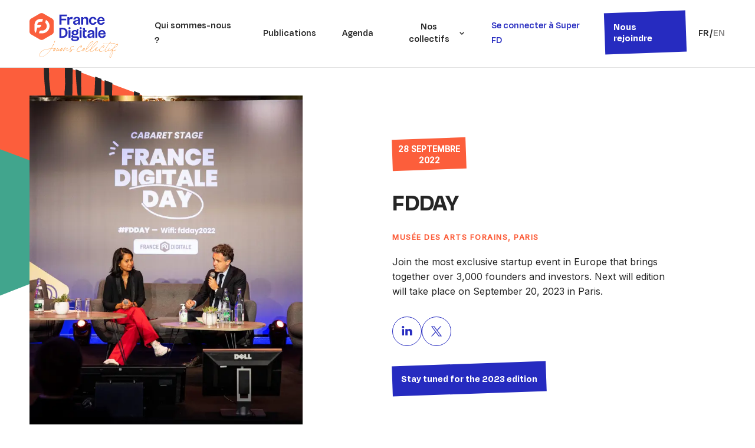

--- FILE ---
content_type: text/html; charset=utf-8
request_url: https://francedigitale.org/agenda/fdday-2022
body_size: 28039
content:
<!DOCTYPE html><html lang="fr"><head><meta charSet="utf-8"/><title>FDDAY 2022 - France Digitale</title><meta name="viewport" content="width=device-width, initial-scale=1"/><meta name="description" content="On September 28, 2022 France Digitale will be hosting the 10th edition of the France Digitale Day (#FDDay) in Paris, France, at the Musée des Arts Forains. FDDay is one of the leading startup events in Europe, bringing together founders, VCs, thought leaders and policy makers from the worldwide tech scene."/><meta name="twitter:card" content="summary_large_image"/><meta name="twitter:site" content="@frdigitale"/><meta name="twitter:title" content="FDDAY 2022 - France Digitale"/><meta name="twitter:description" content="On September 28, 2022 France Digitale will be hosting the 10th edition of the France Digitale Day (#FDDay) in Paris, France, at the Musée des Arts Forains. FDDay is one of the leading startup events in Europe, bringing together founders, VCs, thought leaders and policy makers from the worldwide tech scene."/><meta name="twitter:image" content="https://media.francedigitale.org/app/uploads/prod/2023/01/27173658/FDDAY-France-Digitale.png"/><meta property="og:locale" content="fr_FR"/><meta property="og:site_name" content="France Digitale"/><meta property="og:title" content="FDDAY 2022 - France Digitale"/><meta property="og:description" content="On September 28, 2022 France Digitale will be hosting the 10th edition of the France Digitale Day (#FDDay) in Paris, France, at the Musée des Arts Forains. FDDay is one of the leading startup events in Europe, bringing together founders, VCs, thought leaders and policy makers from the worldwide tech scene."/><meta property="og:image" content="https://media.francedigitale.org/app/uploads/prod/2023/01/27173658/FDDAY-France-Digitale.png"/><meta property="og:url" content="https://francedigitale.org/agenda/fdday-2022?hsamp=bZlinau3auZ0&amp;hsamp_network=linkedin"/><meta name="next-head-count" content="15"/><link rel="preconnect" href="https://fonts.googleapis.com"/><link rel="preconnect" href="https://fonts.gstatic.com" crossorigin="true"/><link rel="preconnect" href="https://fonts.gstatic.com" crossorigin /><link rel="preload" href="/_next/static/css/3c5bb1cf1d4d4e9c.css" as="style"/><link rel="stylesheet" href="/_next/static/css/3c5bb1cf1d4d4e9c.css" data-n-g=""/><link rel="preload" href="/_next/static/css/adb12bafa417ed35.css" as="style"/><link rel="stylesheet" href="/_next/static/css/adb12bafa417ed35.css"/><link rel="preload" href="/_next/static/css/5ce4b4df4636b803.css" as="style"/><link rel="stylesheet" href="/_next/static/css/5ce4b4df4636b803.css"/><link rel="preload" href="/_next/static/css/4fc4d0512054fc5a.css" as="style"/><link rel="stylesheet" href="/_next/static/css/4fc4d0512054fc5a.css"/><link rel="preload" href="/_next/static/css/b8a90cf2d2165f13.css" as="style"/><link rel="stylesheet" href="/_next/static/css/b8a90cf2d2165f13.css"/><link rel="preload" href="/_next/static/css/c4cfb68e93a01452.css" as="style"/><link rel="stylesheet" href="/_next/static/css/c4cfb68e93a01452.css"/><link rel="preload" href="/_next/static/css/e23874798b2f0fee.css" as="style"/><link rel="stylesheet" href="/_next/static/css/e23874798b2f0fee.css"/><link rel="preload" href="/_next/static/css/0b5220e6c838937a.css" as="style"/><link rel="stylesheet" href="/_next/static/css/0b5220e6c838937a.css"/><noscript data-n-css=""></noscript><script defer="" nomodule="" src="/_next/static/chunks/polyfills-c67a75d1b6f99dc8.js"></script><script defer="" src="/_next/static/chunks/75fc9c18-337b4b48425f7a19.js"></script><script defer="" src="/_next/static/chunks/8217.e24b60671a42d9bf.js"></script><script defer="" src="/_next/static/chunks/1756.b1f0d6e02f6677f9.js"></script><script defer="" src="/_next/static/chunks/9019.7e0e5783908f4b2e.js"></script><script defer="" src="/_next/static/chunks/7386.d7d4167f3ac0db58.js"></script><script defer="" src="/_next/static/chunks/7057-1f82842ae3a908f3.js"></script><script defer="" src="/_next/static/chunks/1457-cb85665b7730502b.js"></script><script defer="" src="/_next/static/chunks/5767.c92d5c9a55d35a33.js"></script><script defer="" src="/_next/static/chunks/4366-6642377131c76569.js"></script><script defer="" src="/_next/static/chunks/5942.0cae487f22ead93e.js"></script><script defer="" src="/_next/static/chunks/6315.97370eafc03af796.js"></script><script src="/_next/static/chunks/webpack-f07262b1236bb2fd.js" defer=""></script><script src="/_next/static/chunks/framework-c2dab496e7e7122e.js" defer=""></script><script src="/_next/static/chunks/main-39f5dbbc947dbbb8.js" defer=""></script><script src="/_next/static/chunks/pages/_app-7045b8b500be49a8.js" defer=""></script><script src="/_next/static/chunks/5372-352d6e6b285fa607.js" defer=""></script><script src="/_next/static/chunks/pages/agenda/%5Bslug%5D-83f48d84f9b5ad7d.js" defer=""></script><script src="/_next/static/ZOZiq17XhCtEgxz0tPKkG/_buildManifest.js" defer=""></script><script src="/_next/static/ZOZiq17XhCtEgxz0tPKkG/_ssgManifest.js" defer=""></script><style data-href="https://fonts.googleapis.com/css2?family=Inter:wght@400;500&display=swap">@font-face{font-family:'Inter';font-style:normal;font-weight:400;font-display:swap;src:url(https://fonts.gstatic.com/l/font?kit=UcCO3FwrK3iLTeHuS_nVMrMxCp50SjIw2boKoduKmMEVuLyfMZs&skey=c491285d6722e4fa&v=v20) format('woff')}@font-face{font-family:'Inter';font-style:normal;font-weight:500;font-display:swap;src:url(https://fonts.gstatic.com/l/font?kit=UcCO3FwrK3iLTeHuS_nVMrMxCp50SjIw2boKoduKmMEVuI6fMZs&skey=c491285d6722e4fa&v=v20) format('woff')}@font-face{font-family:'Inter';font-style:normal;font-weight:400;font-display:swap;src:url(https://fonts.gstatic.com/s/inter/v20/UcC73FwrK3iLTeHuS_nVMrMxCp50SjIa2JL7W0Q5n-wU.woff2) format('woff2');unicode-range:U+0460-052F,U+1C80-1C8A,U+20B4,U+2DE0-2DFF,U+A640-A69F,U+FE2E-FE2F}@font-face{font-family:'Inter';font-style:normal;font-weight:400;font-display:swap;src:url(https://fonts.gstatic.com/s/inter/v20/UcC73FwrK3iLTeHuS_nVMrMxCp50SjIa0ZL7W0Q5n-wU.woff2) format('woff2');unicode-range:U+0301,U+0400-045F,U+0490-0491,U+04B0-04B1,U+2116}@font-face{font-family:'Inter';font-style:normal;font-weight:400;font-display:swap;src:url(https://fonts.gstatic.com/s/inter/v20/UcC73FwrK3iLTeHuS_nVMrMxCp50SjIa2ZL7W0Q5n-wU.woff2) format('woff2');unicode-range:U+1F00-1FFF}@font-face{font-family:'Inter';font-style:normal;font-weight:400;font-display:swap;src:url(https://fonts.gstatic.com/s/inter/v20/UcC73FwrK3iLTeHuS_nVMrMxCp50SjIa1pL7W0Q5n-wU.woff2) format('woff2');unicode-range:U+0370-0377,U+037A-037F,U+0384-038A,U+038C,U+038E-03A1,U+03A3-03FF}@font-face{font-family:'Inter';font-style:normal;font-weight:400;font-display:swap;src:url(https://fonts.gstatic.com/s/inter/v20/UcC73FwrK3iLTeHuS_nVMrMxCp50SjIa2pL7W0Q5n-wU.woff2) format('woff2');unicode-range:U+0102-0103,U+0110-0111,U+0128-0129,U+0168-0169,U+01A0-01A1,U+01AF-01B0,U+0300-0301,U+0303-0304,U+0308-0309,U+0323,U+0329,U+1EA0-1EF9,U+20AB}@font-face{font-family:'Inter';font-style:normal;font-weight:400;font-display:swap;src:url(https://fonts.gstatic.com/s/inter/v20/UcC73FwrK3iLTeHuS_nVMrMxCp50SjIa25L7W0Q5n-wU.woff2) format('woff2');unicode-range:U+0100-02BA,U+02BD-02C5,U+02C7-02CC,U+02CE-02D7,U+02DD-02FF,U+0304,U+0308,U+0329,U+1D00-1DBF,U+1E00-1E9F,U+1EF2-1EFF,U+2020,U+20A0-20AB,U+20AD-20C0,U+2113,U+2C60-2C7F,U+A720-A7FF}@font-face{font-family:'Inter';font-style:normal;font-weight:400;font-display:swap;src:url(https://fonts.gstatic.com/s/inter/v20/UcC73FwrK3iLTeHuS_nVMrMxCp50SjIa1ZL7W0Q5nw.woff2) format('woff2');unicode-range:U+0000-00FF,U+0131,U+0152-0153,U+02BB-02BC,U+02C6,U+02DA,U+02DC,U+0304,U+0308,U+0329,U+2000-206F,U+20AC,U+2122,U+2191,U+2193,U+2212,U+2215,U+FEFF,U+FFFD}@font-face{font-family:'Inter';font-style:normal;font-weight:500;font-display:swap;src:url(https://fonts.gstatic.com/s/inter/v20/UcC73FwrK3iLTeHuS_nVMrMxCp50SjIa2JL7W0Q5n-wU.woff2) format('woff2');unicode-range:U+0460-052F,U+1C80-1C8A,U+20B4,U+2DE0-2DFF,U+A640-A69F,U+FE2E-FE2F}@font-face{font-family:'Inter';font-style:normal;font-weight:500;font-display:swap;src:url(https://fonts.gstatic.com/s/inter/v20/UcC73FwrK3iLTeHuS_nVMrMxCp50SjIa0ZL7W0Q5n-wU.woff2) format('woff2');unicode-range:U+0301,U+0400-045F,U+0490-0491,U+04B0-04B1,U+2116}@font-face{font-family:'Inter';font-style:normal;font-weight:500;font-display:swap;src:url(https://fonts.gstatic.com/s/inter/v20/UcC73FwrK3iLTeHuS_nVMrMxCp50SjIa2ZL7W0Q5n-wU.woff2) format('woff2');unicode-range:U+1F00-1FFF}@font-face{font-family:'Inter';font-style:normal;font-weight:500;font-display:swap;src:url(https://fonts.gstatic.com/s/inter/v20/UcC73FwrK3iLTeHuS_nVMrMxCp50SjIa1pL7W0Q5n-wU.woff2) format('woff2');unicode-range:U+0370-0377,U+037A-037F,U+0384-038A,U+038C,U+038E-03A1,U+03A3-03FF}@font-face{font-family:'Inter';font-style:normal;font-weight:500;font-display:swap;src:url(https://fonts.gstatic.com/s/inter/v20/UcC73FwrK3iLTeHuS_nVMrMxCp50SjIa2pL7W0Q5n-wU.woff2) format('woff2');unicode-range:U+0102-0103,U+0110-0111,U+0128-0129,U+0168-0169,U+01A0-01A1,U+01AF-01B0,U+0300-0301,U+0303-0304,U+0308-0309,U+0323,U+0329,U+1EA0-1EF9,U+20AB}@font-face{font-family:'Inter';font-style:normal;font-weight:500;font-display:swap;src:url(https://fonts.gstatic.com/s/inter/v20/UcC73FwrK3iLTeHuS_nVMrMxCp50SjIa25L7W0Q5n-wU.woff2) format('woff2');unicode-range:U+0100-02BA,U+02BD-02C5,U+02C7-02CC,U+02CE-02D7,U+02DD-02FF,U+0304,U+0308,U+0329,U+1D00-1DBF,U+1E00-1E9F,U+1EF2-1EFF,U+2020,U+20A0-20AB,U+20AD-20C0,U+2113,U+2C60-2C7F,U+A720-A7FF}@font-face{font-family:'Inter';font-style:normal;font-weight:500;font-display:swap;src:url(https://fonts.gstatic.com/s/inter/v20/UcC73FwrK3iLTeHuS_nVMrMxCp50SjIa1ZL7W0Q5nw.woff2) format('woff2');unicode-range:U+0000-00FF,U+0131,U+0152-0153,U+02BB-02BC,U+02C6,U+02DA,U+02DC,U+0304,U+0308,U+0329,U+2000-206F,U+20AC,U+2122,U+2191,U+2193,U+2212,U+2215,U+FEFF,U+FFFD}</style></head><body><noscript><iframe src="https://www.googletagmanager.com/ns.html?id=GTM-THF8W9H"
            height="0" width="0" style="display:none;visibility:hidden"></iframe></noscript><div id="__next"><header class="Header_main-header__1c4n8"><div class="Header_main-header__container__A6srg container"><a class="Header_main-header__logo__mnoUZ" href="/"><img alt="France Digitale" srcSet="/images/logo-france-digitale--left.svg 1x, /images/logo-france-digitale--left.svg 2x" src="/images/logo-france-digitale--left.svg" width="150" height="76" decoding="async" data-nimg="future" loading="lazy" style="color:transparent"/></a><div class="MainNavigation_main-nav__DjtYn " data-is-open="false"><nav><ul class="MainNavigation_main-nav__list__G_0tn list-unstyled"><li><a class="MainNavigation_main-nav__link__9dqvS" href="/association">Qui sommes-nous ?<svg width="135" height="8" viewBox="0 0 135 8" fill="none" xmlns="http://www.w3.org/2000/svg"><path d="M17.6219 3.26402C12.455 3.40862 6.8983 3.27055 1.7576 3.75459C-0.632002 3.97959 6.59375 4.01876 9.01386 4.1056C29.3833 4.83655 49.8914 4.62306 70.238 4.4159C88.8389 4.22651 107.62 3.5453 126.067 2.08799C126.61 2.04504 136.664 0.939101 133.133 1.34967C132.328 1.44326 131.382 2.44936 130.377 2.68374C123.135 4.37405 115.01 4.30301 107.426 4.43635C85.7475 4.81753 64.0331 4.37508 42.3856 5.1889C33.4225 5.52585 24.4876 6.02108 15.5388 6.46042C13.2124 6.57463 10.8297 7.02497 8.54117 6.64411C7.72596 6.50844 10.2007 6.33727 10.8056 5.94639" stroke="#41A58D" stroke-width="1.38099" stroke-linecap="round" stroke-dasharray="280" stroke-dashoffset="280"></path></svg></a></li><li><a class="MainNavigation_main-nav__link__9dqvS" href="/publications">Publications<svg width="95" height="6" viewBox="0 0 95 6" fill="none" xmlns="http://www.w3.org/2000/svg"><path d="M12.4631 1.62852C8.82378 1.67093 4.92654 1.42354 1.28658 1.80523C-0.405414 1.98266 4.67037 2.16426 6.36625 2.29866C20.64 3.4299 35.0644 3.62129 49.3749 3.81582C62.4576 3.99366 75.6948 3.6842 88.7404 2.59358C89.1248 2.56144 96.2524 1.65597 93.7477 1.99608C93.1768 2.07361 92.4551 3.05905 91.7362 3.27317C86.5515 4.8173 80.8452 4.58615 75.5083 4.56966C60.2518 4.52253 45.0166 3.65271 29.7577 4.03798C23.4398 4.19749 17.1328 4.51553 10.8192 4.7775C9.1778 4.84561 7.47792 5.24807 5.8911 4.82282C5.32584 4.67134 7.07464 4.54932 7.52173 4.17114" stroke="#41A58D" stroke-width="1.38099" stroke-linecap="round" stroke-dasharray="196" stroke-dashoffset="196"></path></svg></a></li><li><a class="MainNavigation_main-nav__link__9dqvS" href="/agenda">Agenda<svg width="57" height="6" viewBox="0 0 57 6" fill="none" xmlns="http://www.w3.org/2000/svg"><path d="M7.76795 1.08836C5.62362 1.13798 3.35371 0.90019 1.1784 1.28693C0.167234 1.4667 3.13626 1.63669 4.1216 1.76675C12.4149 2.8614 20.8816 3.02191 29.281 3.18577C36.9597 3.33557 44.7733 3.00088 52.5446 1.89042C52.7736 1.85769 57.0474 0.943365 55.5436 1.28645C55.2008 1.36466 54.6875 2.34528 54.2453 2.5595C51.0567 4.10441 47.7213 3.88646 44.5838 3.88106C35.6147 3.8656 26.7323 3.03266 17.7228 3.44683C13.9925 3.61832 10.2542 3.94729 6.51716 4.22057C5.54563 4.29161 4.50954 4.69499 3.61457 4.27573C3.29576 4.12638 4.33534 4.00154 4.6324 3.62486" stroke="#41A58D" stroke-width="1.38099" stroke-linecap="round" stroke-dasharray="120" stroke-dashoffset="120"></path></svg></a></li><li class="MainNavigation_main-nav__dropdown__PlZf9"><button class="MainNavigation_main-nav__dropdown-trigger__zGGpk" aria-expanded="false" data-is-open="false"><span>Nos collectifs</span><svg width="12" height="12" viewBox="0 0 16 17" fill="none" xmlns="http://www.w3.org/2000/svg" class="Icon_app-icon__oT89A MainNavigation_main-nav__dropdown-icon__nvWeL"><path d="M4 6.04395L8 10.0439L12 6.04395" stroke="#1A1A1A" stroke-width="2" stroke-linecap="round" stroke-linejoin="round"></path></svg></button><div class="MainNavigation_main-nav__dropdown-menu__dcaWQ" data-is-open="false"><ul class="MainNavigation_main-nav__dropdown-list__QiR2s list-unstyled"><li><a class="MainNavigation_main-nav__dropdown-link__74Uma" href="/nos-collectifs/startup">Collectif Startup</a></li><li><a class="MainNavigation_main-nav__dropdown-link__74Uma" href="/nos-collectifs/scaleup">Collectif Scale-up</a></li><li><a class="MainNavigation_main-nav__dropdown-link__74Uma" href="/nos-collectifs/investisseur">Collectif Investisseur</a></li><li><a class="MainNavigation_main-nav__dropdown-link__74Uma" href="/nos-collectifs/laboussole">La Boussole par FD</a></li></ul></div></li></ul></nav><nav class="MainNavigation_main-nav__user-nav__pIa09"><ul class="MainNavigation_main-nav__list__G_0tn list-unstyled"><li><a class="text--brand-a MainNavigation_main-nav__link__9dqvS" href="/membres">Se connecter à Super FD<svg width="135" height="8" viewBox="0 0 135 8" fill="none" xmlns="http://www.w3.org/2000/svg"><path d="M17.6219 3.26402C12.455 3.40862 6.8983 3.27055 1.7576 3.75459C-0.632002 3.97959 6.59375 4.01876 9.01386 4.1056C29.3833 4.83655 49.8914 4.62306 70.238 4.4159C88.8389 4.22651 107.62 3.5453 126.067 2.08799C126.61 2.04504 136.664 0.939101 133.133 1.34967C132.328 1.44326 131.382 2.44936 130.377 2.68374C123.135 4.37405 115.01 4.30301 107.426 4.43635C85.7475 4.81753 64.0331 4.37508 42.3856 5.1889C33.4225 5.52585 24.4876 6.02108 15.5388 6.46042C13.2124 6.57463 10.8297 7.02497 8.54117 6.64411C7.72596 6.50844 10.2007 6.33727 10.8056 5.94639" stroke="#41A58D" stroke-width="1.38099" stroke-linecap="round" stroke-dasharray="280" stroke-dashoffset="280"></path></svg></a></li><li class="MainNavigation_main-nav__register__mz4K_"><a class="Button_btn__Y5LNn   " href="/adherer"><span class="Button_btn__text__Q_dTj">Nous rejoindre</span></a></li><li class="MainNavigation_main-nav__lang-switcher__wNsE1"><span>FR</span>/<a href="/en/events">EN</a></li></ul></nav></div></div></header><main class="
          Layout_app-page__6wgyu
          
          
        "><div><section class="Hero_hero__2AYS5 grid--12 align-items--center container"><figure class="Hero_hero__img__iKUPb col-span--5"><img alt="" srcSet="/_next/image?url=https%3A%2F%2Fmedia.francedigitale.org%2Fapp%2Fuploads%2Fprod%2F2023%2F01%2F27173658%2FFDDAY-France-Digitale.png&amp;w=640&amp;q=75 1x, /_next/image?url=https%3A%2F%2Fmedia.francedigitale.org%2Fapp%2Fuploads%2Fprod%2F2023%2F01%2F27173658%2FFDDAY-France-Digitale.png&amp;w=1080&amp;q=75 2x" src="/_next/image?url=https%3A%2F%2Fmedia.francedigitale.org%2Fapp%2Fuploads%2Fprod%2F2023%2F01%2F27173658%2FFDDAY-France-Digitale.png&amp;w=1080&amp;q=75" width="463" height="578" decoding="async" data-nimg="future" loading="lazy" style="color:transparent"/></figure><div class="Hero_hero__title-container__ksNm5 col-span--5 col-start--7 "><span class="DateLabel_date-label__11osa "><span class="DateLabel_date-label__text__Qf0x_"><span>28 Septembre</span> <span>2022</span></span></span><h1 class="Hero_hero__title__Ekj6B h3">FDDAY</h1><p class="Hero_hero__localisation__QrAEf">Musée des Arts Forains, Paris</p><div class="Hero_hero__text__wykLh"><p>Join the most exclusive startup event in Europe that brings together over 3,000 founders and investors. Next will edition will take place on September 20, 2023 in Paris.</p></div><div class="SocialShare_social-share__RZFA8"><button aria-label="linkedin" class="react-share__ShareButton SocialShare_social-share__button__WZFb1" style="background-color:transparent;border:none;padding:0;font:inherit;color:inherit;cursor:pointer"><svg xmlns="http://www.w3.org/2000/svg" width="24" height="24" viewBox="0 0 48 48" class="Icon_app-icon__oT89A "><path fill="#000" d="M41.6,38 L33.82032,38 L33.82032,26.75072 C33.82032,23.8062368 32.6033864,21.79612 29.9273752,21.79612 C27.8805272,21.79612 26.7422392,23.1525904 26.2124176,24.4598832 C26.0137344,24.929116 26.0447792,25.5827624 26.0447792,26.2364088 L26.0447792,38 L18.3375352,38 C18.3375352,38 18.4368768,18.0729976 18.3375352,16.2616376 L26.0447792,16.2616376 L26.0447792,19.6733048 C26.5000944,18.1815968 28.9629352,16.0526352 32.8931328,16.0526352 C37.769144,16.0526352 41.6,19.179484 41.6,25.9126592 L41.6,38 L41.6,38 Z M10.543368,13.5425496 L10.4936968,13.5425496 C8.01016,13.5425496 6.4,11.8807712 6.4,9.7743488 C6.4,7.6269448 8.0577608,6 10.5909688,6 C13.1221072,6 14.6784568,7.6228472 14.728128,9.7682016 C14.728128,11.874624 13.1221072,13.5425496 10.543368,13.5425496 L10.543368,13.5425496 L10.543368,13.5425496 Z M7.2878648,16.2616376 L14.148636,16.2616376 L14.148636,38 L7.2878648,38 L7.2878648,16.2616376 L7.2878648,16.2616376 Z"></path></svg></button><button aria-label="twitter" class="react-share__ShareButton SocialShare_social-share__button__WZFb1" style="background-color:transparent;border:none;padding:0;font:inherit;color:inherit;cursor:pointer"><svg width="24" height="24" viewBox="0 0 48 48" fill="none" xmlns="http://www.w3.org/2000/svg" class="Icon_app-icon__oT89A "><path d="M5.72993 6.81585L19.9071 25.7724L5.64058 41.1845H8.85167L21.3423 27.6907L31.4341 41.1845H42.3606L27.3854 21.1619L40.6648 6.81585H37.4537L25.9509 19.243L16.6566 6.81585H5.72993ZM10.452 9.1815H15.4716L37.6379 38.8195H32.6184L10.452 9.1815Z" fill="black"></path></svg></button></div><footer class="Hero_hero__footer__EH7ub"><a target="_blank" class="Button_btn__Y5LNn   " href="/agenda/fdday-2022?hsamp=bZlinau3auZ0&amp;hsamp_network=linkedin#"><span class="Button_btn__text__Q_dTj">Stay tuned for the 2023 edition</span></a></footer></div></section><section class="container text--center spacing--primary"><ul class="Anchors_anchors__list__zAW6M list-unstyled"><li><a class="Anchors_anchors__list__anchor__rm7Fz" href="#Video ">What to see<svg width="59" height="19" viewBox="0 0 59 19" fill="none" xmlns="http://www.w3.org/2000/svg" class="Anchors_anchors__underline__1Neca"><path d="M49.8112 3.91748C49.8112 7.08732 52.6873 10.5854 54.2519 13.1548C55.4417 15.1088 59.1273 19.4112 55.14 15.6379C51.9539 12.6228 48.799 9.51539 45.3953 6.74827C44.7031 6.18551 34.8698 -1.45504 35.4038 2.99872C35.779 6.12732 38.4695 9.32278 40.3379 11.7146C42.0107 13.856 45.1904 17.2493 41.078 13.5521C38.1711 10.9387 34.9614 8.78973 31.654 6.72344C30.495 5.99937 21.1632 -0.710386 21.5639 4.28995C21.8009 7.24791 23.6667 10.1995 25.1904 12.6582C25.6731 13.4372 28.7368 16.8795 26.2759 15.9359C18.1928 12.8365 10.6111 8.49529 2.00037 7.19524" stroke="#252BBE" stroke-width="2.5726" stroke-linecap="round" stroke-dasharray="125" stroke-dashoffset="-125"></path></svg></a></li><li><a class="Anchors_anchors__list__anchor__rm7Fz" href="#Programme">What to hear <svg width="59" height="19" viewBox="0 0 59 19" fill="none" xmlns="http://www.w3.org/2000/svg" class="Anchors_anchors__underline__1Neca"><path d="M49.8112 3.91748C49.8112 7.08732 52.6873 10.5854 54.2519 13.1548C55.4417 15.1088 59.1273 19.4112 55.14 15.6379C51.9539 12.6228 48.799 9.51539 45.3953 6.74827C44.7031 6.18551 34.8698 -1.45504 35.4038 2.99872C35.779 6.12732 38.4695 9.32278 40.3379 11.7146C42.0107 13.856 45.1904 17.2493 41.078 13.5521C38.1711 10.9387 34.9614 8.78973 31.654 6.72344C30.495 5.99937 21.1632 -0.710386 21.5639 4.28995C21.8009 7.24791 23.6667 10.1995 25.1904 12.6582C25.6731 13.4372 28.7368 16.8795 26.2759 15.9359C18.1928 12.8365 10.6111 8.49529 2.00037 7.19524" stroke="#252BBE" stroke-width="2.5726" stroke-linecap="round" stroke-dasharray="125" stroke-dashoffset="-125"></path></svg></a></li><li><a class="Anchors_anchors__list__anchor__rm7Fz" href="#partenaires">Who to thanks<svg width="59" height="19" viewBox="0 0 59 19" fill="none" xmlns="http://www.w3.org/2000/svg" class="Anchors_anchors__underline__1Neca"><path d="M49.8112 3.91748C49.8112 7.08732 52.6873 10.5854 54.2519 13.1548C55.4417 15.1088 59.1273 19.4112 55.14 15.6379C51.9539 12.6228 48.799 9.51539 45.3953 6.74827C44.7031 6.18551 34.8698 -1.45504 35.4038 2.99872C35.779 6.12732 38.4695 9.32278 40.3379 11.7146C42.0107 13.856 45.1904 17.2493 41.078 13.5521C38.1711 10.9387 34.9614 8.78973 31.654 6.72344C30.495 5.99937 21.1632 -0.710386 21.5639 4.28995C21.8009 7.24791 23.6667 10.1995 25.1904 12.6582C25.6731 13.4372 28.7368 16.8795 26.2759 15.9359C18.1928 12.8365 10.6111 8.49529 2.00037 7.19524" stroke="#252BBE" stroke-width="2.5726" stroke-linecap="round" stroke-dasharray="125" stroke-dashoffset="-125"></path></svg></a></li></ul></section><section class="container grid--12 spacing--primary"><div class="col-span--10 col-start--2"><div><h2>What&rsquo;s the FDDAY ?</h2>
</div><div class="TextColumns_text-columns__columns__YczeV"><p>The 11th edition of the France Digitale Day (#FDDay), <b data-stringify-type="bold">the most exciting startup meet-up in France, will take place on September 20, 2023 in Paris</b>.</p>
<p>Every year, FDDay brings together over <strong>3,000 founders and investors</strong> from across France and Europe to discuss the latest trends in business, tech and society in a unique, village-like venue in the heart of the French capital.</p>
<p><b data-stringify-type="bold">Have a look on 2022 edition (and make sure you don&rsquo;t miss the next one!)</b></p>
</div><footer class="TextColumns_text-columns__footer__Q5L4v text--center"><a target="_blank" class="Button_btn__Y5LNn   " href="https://www.eventbrite.fr/e/france-digitale-day-2022-fdday-tickets-345625975597?aff=ebdsoporgprofile"><span class="Button_btn__text__Q_dTj">I&#x27;m in !</span></a></footer></div></section><section id="Video" class="spacing--primary container grid--12"><figure class="col-span--10 col-start--2"><div style="position:relative;width:100%;padding-bottom:56.25%" data-radix-aspect-ratio-wrapper=""><div class="VideoPlayer_video-player__AbZYb " style="position:absolute;top:0;right:0;bottom:0;left:0"></div></div></figure></section><section class="container grid--12 spacing--primary"><div class="col-span--8 col-start--3"><div><h2>3 reasons to come</h2>
</div></div></section><section class="Pictos_pictos__pgUgy"><div class="container"><div class="swiper Pictos_pictos__slides__Qd1o8 Pictos_pictos__slides--disable__HV0aY"><div class="swiper-wrapper"><div class="swiper-slide Pictos_pictos__slide__T7No3"><img alt="" srcSet="/_next/image?url=https%3A%2F%2Fmedia.francedigitale.org%2Fapp%2Fuploads%2Fprod%2F2022%2F10%2F19110307%2Fillu-4.png&amp;w=256&amp;q=75 1x, /_next/image?url=https%3A%2F%2Fmedia.francedigitale.org%2Fapp%2Fuploads%2Fprod%2F2022%2F10%2F19110307%2Fillu-4.png&amp;w=384&amp;q=75 2x" src="/_next/image?url=https%3A%2F%2Fmedia.francedigitale.org%2Fapp%2Fuploads%2Fprod%2F2022%2F10%2F19110307%2Fillu-4.png&amp;w=384&amp;q=75" width="130" height="130" decoding="async" data-nimg="future" class="Pictos_pictos__img__syMuv" loading="lazy" style="color:transparent"/><h3 class="Pictos_pictos__title__rDrky h4">Get inspired</h3><div class="text--xs">Hear from world-class speakers about the latest trends in technology</div></div><div class="swiper-slide Pictos_pictos__slide__T7No3"><img alt="" srcSet="/_next/image?url=https%3A%2F%2Fmedia.francedigitale.org%2Fapp%2Fuploads%2Fprod%2F2022%2F10%2F19110307%2Fillu-5.png&amp;w=256&amp;q=75 1x, /_next/image?url=https%3A%2F%2Fmedia.francedigitale.org%2Fapp%2Fuploads%2Fprod%2F2022%2F10%2F19110307%2Fillu-5.png&amp;w=384&amp;q=75 2x" src="/_next/image?url=https%3A%2F%2Fmedia.francedigitale.org%2Fapp%2Fuploads%2Fprod%2F2022%2F10%2F19110307%2Fillu-5.png&amp;w=384&amp;q=75" width="130" height="130" decoding="async" data-nimg="future" class="Pictos_pictos__img__syMuv" loading="lazy" style="color:transparent"/><h3 class="Pictos_pictos__title__rDrky h4">Close deals</h3><div class="text--xs">Join France’s largest business meeting track between startups, scale-ups, VCs and corporates</div></div><div class="swiper-slide Pictos_pictos__slide__T7No3"><img alt="" srcSet="/_next/image?url=https%3A%2F%2Fmedia.francedigitale.org%2Fapp%2Fuploads%2Fprod%2F2022%2F10%2F19110305%2Fillu-16.png&amp;w=256&amp;q=75 1x, /_next/image?url=https%3A%2F%2Fmedia.francedigitale.org%2Fapp%2Fuploads%2Fprod%2F2022%2F10%2F19110305%2Fillu-16.png&amp;w=384&amp;q=75 2x" src="/_next/image?url=https%3A%2F%2Fmedia.francedigitale.org%2Fapp%2Fuploads%2Fprod%2F2022%2F10%2F19110305%2Fillu-16.png&amp;w=384&amp;q=75" width="130" height="130" decoding="async" data-nimg="future" class="Pictos_pictos__img__syMuv" loading="lazy" style="color:transparent"/><h3 class="Pictos_pictos__title__rDrky h4">Boost your network</h3><div class="text--xs">Access on our app to the list of 3000 C-levels attendees and use filters to boost your network</div></div></div><div class="swiper-button-prev"></div><div class="swiper-button-next"></div></div></div></section><section class="container grid--12 spacing--primary"><div class="col-span--8 col-start--3"><div><h2 class="p1"><strong>For this 2022 edition year, we are on a mission to take you&#8230; Beyond Borders!</strong></h2>
<p>Why? Because our startups and scale-ups are hungry for <strong>new markets, investors and opportunities to grow globally</strong> and are hiring more talent from across (and beyond) Europe than ever!</p>
<p>To continue and close a day of inspiring conferences from world-class speakers, our partner Rothschild &amp; Co will host the 3rd of edition of its <strong>Tech Night at Station F</strong> (entrance is included with your ticket for the FDDay).  <a href="https://eu.eventscloud.com/website/9055/accueil-3/" target="_blank" rel="noopener">More info here.</a></p>
</div></div></section><section class="spacing--primary container grid--12"><figure class="col-span--10 col-start--2"><div style="position:relative;width:100%;padding-bottom:56.25%" data-radix-aspect-ratio-wrapper=""><div class="VideoPlayer_video-player__AbZYb " style="position:absolute;top:0;right:0;bottom:0;left:0"></div></div></figure></section><section id="partenaires" class="Partners_partners__zsueB"><div class="container grid--12"><div class="col-span--8 col-start--3 spacing--primary--top"><h2>A huge thanks to our gold partners&#8230;</h2>
</div></div><div class="swiper Partners_partners__slides__y9EVO"><div class="swiper-wrapper"><div class="swiper-slide Partners_partners__slide__12_QI swiper-slide-duplicate" data-swiper-slide-index="0"><img alt="" sizes="190" srcSet="/_next/image?url=https%3A%2F%2Fmedia.francedigitale.org%2Fapp%2Fuploads%2Fprod%2F2023%2F01%2F19110225%2Farke%25CC%2581a-france-digitale.png&amp;w=16&amp;q=75 16w, /_next/image?url=https%3A%2F%2Fmedia.francedigitale.org%2Fapp%2Fuploads%2Fprod%2F2023%2F01%2F19110225%2Farke%25CC%2581a-france-digitale.png&amp;w=32&amp;q=75 32w, /_next/image?url=https%3A%2F%2Fmedia.francedigitale.org%2Fapp%2Fuploads%2Fprod%2F2023%2F01%2F19110225%2Farke%25CC%2581a-france-digitale.png&amp;w=48&amp;q=75 48w, /_next/image?url=https%3A%2F%2Fmedia.francedigitale.org%2Fapp%2Fuploads%2Fprod%2F2023%2F01%2F19110225%2Farke%25CC%2581a-france-digitale.png&amp;w=64&amp;q=75 64w, /_next/image?url=https%3A%2F%2Fmedia.francedigitale.org%2Fapp%2Fuploads%2Fprod%2F2023%2F01%2F19110225%2Farke%25CC%2581a-france-digitale.png&amp;w=96&amp;q=75 96w, /_next/image?url=https%3A%2F%2Fmedia.francedigitale.org%2Fapp%2Fuploads%2Fprod%2F2023%2F01%2F19110225%2Farke%25CC%2581a-france-digitale.png&amp;w=128&amp;q=75 128w, /_next/image?url=https%3A%2F%2Fmedia.francedigitale.org%2Fapp%2Fuploads%2Fprod%2F2023%2F01%2F19110225%2Farke%25CC%2581a-france-digitale.png&amp;w=256&amp;q=75 256w, /_next/image?url=https%3A%2F%2Fmedia.francedigitale.org%2Fapp%2Fuploads%2Fprod%2F2023%2F01%2F19110225%2Farke%25CC%2581a-france-digitale.png&amp;w=384&amp;q=75 384w, /_next/image?url=https%3A%2F%2Fmedia.francedigitale.org%2Fapp%2Fuploads%2Fprod%2F2023%2F01%2F19110225%2Farke%25CC%2581a-france-digitale.png&amp;w=640&amp;q=75 640w, /_next/image?url=https%3A%2F%2Fmedia.francedigitale.org%2Fapp%2Fuploads%2Fprod%2F2023%2F01%2F19110225%2Farke%25CC%2581a-france-digitale.png&amp;w=750&amp;q=75 750w, /_next/image?url=https%3A%2F%2Fmedia.francedigitale.org%2Fapp%2Fuploads%2Fprod%2F2023%2F01%2F19110225%2Farke%25CC%2581a-france-digitale.png&amp;w=828&amp;q=75 828w, /_next/image?url=https%3A%2F%2Fmedia.francedigitale.org%2Fapp%2Fuploads%2Fprod%2F2023%2F01%2F19110225%2Farke%25CC%2581a-france-digitale.png&amp;w=1080&amp;q=75 1080w, /_next/image?url=https%3A%2F%2Fmedia.francedigitale.org%2Fapp%2Fuploads%2Fprod%2F2023%2F01%2F19110225%2Farke%25CC%2581a-france-digitale.png&amp;w=1200&amp;q=75 1200w, /_next/image?url=https%3A%2F%2Fmedia.francedigitale.org%2Fapp%2Fuploads%2Fprod%2F2023%2F01%2F19110225%2Farke%25CC%2581a-france-digitale.png&amp;w=1920&amp;q=75 1920w, /_next/image?url=https%3A%2F%2Fmedia.francedigitale.org%2Fapp%2Fuploads%2Fprod%2F2023%2F01%2F19110225%2Farke%25CC%2581a-france-digitale.png&amp;w=2048&amp;q=75 2048w, /_next/image?url=https%3A%2F%2Fmedia.francedigitale.org%2Fapp%2Fuploads%2Fprod%2F2023%2F01%2F19110225%2Farke%25CC%2581a-france-digitale.png&amp;w=3840&amp;q=75 3840w" src="/_next/image?url=https%3A%2F%2Fmedia.francedigitale.org%2Fapp%2Fuploads%2Fprod%2F2023%2F01%2F19110225%2Farke%25CC%2581a-france-digitale.png&amp;w=3840&amp;q=75" decoding="async" data-nimg="future-fill" loading="lazy" style="position:absolute;height:100%;width:100%;left:0;top:0;right:0;bottom:0;color:transparent"/></div><div class="swiper-slide Partners_partners__slide__12_QI swiper-slide-duplicate" data-swiper-slide-index="1"><img alt="" sizes="190" srcSet="/_next/image?url=https%3A%2F%2Fmedia.francedigitale.org%2Fapp%2Fuploads%2Fprod%2F2023%2F01%2F26142117%2FCapgemini-france-digitale-1.png&amp;w=16&amp;q=75 16w, /_next/image?url=https%3A%2F%2Fmedia.francedigitale.org%2Fapp%2Fuploads%2Fprod%2F2023%2F01%2F26142117%2FCapgemini-france-digitale-1.png&amp;w=32&amp;q=75 32w, /_next/image?url=https%3A%2F%2Fmedia.francedigitale.org%2Fapp%2Fuploads%2Fprod%2F2023%2F01%2F26142117%2FCapgemini-france-digitale-1.png&amp;w=48&amp;q=75 48w, /_next/image?url=https%3A%2F%2Fmedia.francedigitale.org%2Fapp%2Fuploads%2Fprod%2F2023%2F01%2F26142117%2FCapgemini-france-digitale-1.png&amp;w=64&amp;q=75 64w, /_next/image?url=https%3A%2F%2Fmedia.francedigitale.org%2Fapp%2Fuploads%2Fprod%2F2023%2F01%2F26142117%2FCapgemini-france-digitale-1.png&amp;w=96&amp;q=75 96w, /_next/image?url=https%3A%2F%2Fmedia.francedigitale.org%2Fapp%2Fuploads%2Fprod%2F2023%2F01%2F26142117%2FCapgemini-france-digitale-1.png&amp;w=128&amp;q=75 128w, /_next/image?url=https%3A%2F%2Fmedia.francedigitale.org%2Fapp%2Fuploads%2Fprod%2F2023%2F01%2F26142117%2FCapgemini-france-digitale-1.png&amp;w=256&amp;q=75 256w, /_next/image?url=https%3A%2F%2Fmedia.francedigitale.org%2Fapp%2Fuploads%2Fprod%2F2023%2F01%2F26142117%2FCapgemini-france-digitale-1.png&amp;w=384&amp;q=75 384w, /_next/image?url=https%3A%2F%2Fmedia.francedigitale.org%2Fapp%2Fuploads%2Fprod%2F2023%2F01%2F26142117%2FCapgemini-france-digitale-1.png&amp;w=640&amp;q=75 640w, /_next/image?url=https%3A%2F%2Fmedia.francedigitale.org%2Fapp%2Fuploads%2Fprod%2F2023%2F01%2F26142117%2FCapgemini-france-digitale-1.png&amp;w=750&amp;q=75 750w, /_next/image?url=https%3A%2F%2Fmedia.francedigitale.org%2Fapp%2Fuploads%2Fprod%2F2023%2F01%2F26142117%2FCapgemini-france-digitale-1.png&amp;w=828&amp;q=75 828w, /_next/image?url=https%3A%2F%2Fmedia.francedigitale.org%2Fapp%2Fuploads%2Fprod%2F2023%2F01%2F26142117%2FCapgemini-france-digitale-1.png&amp;w=1080&amp;q=75 1080w, /_next/image?url=https%3A%2F%2Fmedia.francedigitale.org%2Fapp%2Fuploads%2Fprod%2F2023%2F01%2F26142117%2FCapgemini-france-digitale-1.png&amp;w=1200&amp;q=75 1200w, /_next/image?url=https%3A%2F%2Fmedia.francedigitale.org%2Fapp%2Fuploads%2Fprod%2F2023%2F01%2F26142117%2FCapgemini-france-digitale-1.png&amp;w=1920&amp;q=75 1920w, /_next/image?url=https%3A%2F%2Fmedia.francedigitale.org%2Fapp%2Fuploads%2Fprod%2F2023%2F01%2F26142117%2FCapgemini-france-digitale-1.png&amp;w=2048&amp;q=75 2048w, /_next/image?url=https%3A%2F%2Fmedia.francedigitale.org%2Fapp%2Fuploads%2Fprod%2F2023%2F01%2F26142117%2FCapgemini-france-digitale-1.png&amp;w=3840&amp;q=75 3840w" src="/_next/image?url=https%3A%2F%2Fmedia.francedigitale.org%2Fapp%2Fuploads%2Fprod%2F2023%2F01%2F26142117%2FCapgemini-france-digitale-1.png&amp;w=3840&amp;q=75" decoding="async" data-nimg="future-fill" loading="lazy" style="position:absolute;height:100%;width:100%;left:0;top:0;right:0;bottom:0;color:transparent"/></div><div class="swiper-slide Partners_partners__slide__12_QI swiper-slide-duplicate" data-swiper-slide-index="2"><img alt="" sizes="190" srcSet="/_next/image?url=https%3A%2F%2Fmedia.francedigitale.org%2Fapp%2Fuploads%2Fprod%2F2022%2F11%2F19110158%2FGoogle-Cloud-Logo.png&amp;w=16&amp;q=75 16w, /_next/image?url=https%3A%2F%2Fmedia.francedigitale.org%2Fapp%2Fuploads%2Fprod%2F2022%2F11%2F19110158%2FGoogle-Cloud-Logo.png&amp;w=32&amp;q=75 32w, /_next/image?url=https%3A%2F%2Fmedia.francedigitale.org%2Fapp%2Fuploads%2Fprod%2F2022%2F11%2F19110158%2FGoogle-Cloud-Logo.png&amp;w=48&amp;q=75 48w, /_next/image?url=https%3A%2F%2Fmedia.francedigitale.org%2Fapp%2Fuploads%2Fprod%2F2022%2F11%2F19110158%2FGoogle-Cloud-Logo.png&amp;w=64&amp;q=75 64w, /_next/image?url=https%3A%2F%2Fmedia.francedigitale.org%2Fapp%2Fuploads%2Fprod%2F2022%2F11%2F19110158%2FGoogle-Cloud-Logo.png&amp;w=96&amp;q=75 96w, /_next/image?url=https%3A%2F%2Fmedia.francedigitale.org%2Fapp%2Fuploads%2Fprod%2F2022%2F11%2F19110158%2FGoogle-Cloud-Logo.png&amp;w=128&amp;q=75 128w, /_next/image?url=https%3A%2F%2Fmedia.francedigitale.org%2Fapp%2Fuploads%2Fprod%2F2022%2F11%2F19110158%2FGoogle-Cloud-Logo.png&amp;w=256&amp;q=75 256w, /_next/image?url=https%3A%2F%2Fmedia.francedigitale.org%2Fapp%2Fuploads%2Fprod%2F2022%2F11%2F19110158%2FGoogle-Cloud-Logo.png&amp;w=384&amp;q=75 384w, /_next/image?url=https%3A%2F%2Fmedia.francedigitale.org%2Fapp%2Fuploads%2Fprod%2F2022%2F11%2F19110158%2FGoogle-Cloud-Logo.png&amp;w=640&amp;q=75 640w, /_next/image?url=https%3A%2F%2Fmedia.francedigitale.org%2Fapp%2Fuploads%2Fprod%2F2022%2F11%2F19110158%2FGoogle-Cloud-Logo.png&amp;w=750&amp;q=75 750w, /_next/image?url=https%3A%2F%2Fmedia.francedigitale.org%2Fapp%2Fuploads%2Fprod%2F2022%2F11%2F19110158%2FGoogle-Cloud-Logo.png&amp;w=828&amp;q=75 828w, /_next/image?url=https%3A%2F%2Fmedia.francedigitale.org%2Fapp%2Fuploads%2Fprod%2F2022%2F11%2F19110158%2FGoogle-Cloud-Logo.png&amp;w=1080&amp;q=75 1080w, /_next/image?url=https%3A%2F%2Fmedia.francedigitale.org%2Fapp%2Fuploads%2Fprod%2F2022%2F11%2F19110158%2FGoogle-Cloud-Logo.png&amp;w=1200&amp;q=75 1200w, /_next/image?url=https%3A%2F%2Fmedia.francedigitale.org%2Fapp%2Fuploads%2Fprod%2F2022%2F11%2F19110158%2FGoogle-Cloud-Logo.png&amp;w=1920&amp;q=75 1920w, /_next/image?url=https%3A%2F%2Fmedia.francedigitale.org%2Fapp%2Fuploads%2Fprod%2F2022%2F11%2F19110158%2FGoogle-Cloud-Logo.png&amp;w=2048&amp;q=75 2048w, /_next/image?url=https%3A%2F%2Fmedia.francedigitale.org%2Fapp%2Fuploads%2Fprod%2F2022%2F11%2F19110158%2FGoogle-Cloud-Logo.png&amp;w=3840&amp;q=75 3840w" src="/_next/image?url=https%3A%2F%2Fmedia.francedigitale.org%2Fapp%2Fuploads%2Fprod%2F2022%2F11%2F19110158%2FGoogle-Cloud-Logo.png&amp;w=3840&amp;q=75" decoding="async" data-nimg="future-fill" loading="lazy" style="position:absolute;height:100%;width:100%;left:0;top:0;right:0;bottom:0;color:transparent"/></div><div class="swiper-slide Partners_partners__slide__12_QI swiper-slide-duplicate" data-swiper-slide-index="3"><img alt="" sizes="190" srcSet="/_next/image?url=https%3A%2F%2Fmedia.francedigitale.org%2Fapp%2Fuploads%2Fprod%2F2022%2F08%2F19110251%2FFrance_Digitale_Logo_Hubspot.png&amp;w=16&amp;q=75 16w, /_next/image?url=https%3A%2F%2Fmedia.francedigitale.org%2Fapp%2Fuploads%2Fprod%2F2022%2F08%2F19110251%2FFrance_Digitale_Logo_Hubspot.png&amp;w=32&amp;q=75 32w, /_next/image?url=https%3A%2F%2Fmedia.francedigitale.org%2Fapp%2Fuploads%2Fprod%2F2022%2F08%2F19110251%2FFrance_Digitale_Logo_Hubspot.png&amp;w=48&amp;q=75 48w, /_next/image?url=https%3A%2F%2Fmedia.francedigitale.org%2Fapp%2Fuploads%2Fprod%2F2022%2F08%2F19110251%2FFrance_Digitale_Logo_Hubspot.png&amp;w=64&amp;q=75 64w, /_next/image?url=https%3A%2F%2Fmedia.francedigitale.org%2Fapp%2Fuploads%2Fprod%2F2022%2F08%2F19110251%2FFrance_Digitale_Logo_Hubspot.png&amp;w=96&amp;q=75 96w, /_next/image?url=https%3A%2F%2Fmedia.francedigitale.org%2Fapp%2Fuploads%2Fprod%2F2022%2F08%2F19110251%2FFrance_Digitale_Logo_Hubspot.png&amp;w=128&amp;q=75 128w, /_next/image?url=https%3A%2F%2Fmedia.francedigitale.org%2Fapp%2Fuploads%2Fprod%2F2022%2F08%2F19110251%2FFrance_Digitale_Logo_Hubspot.png&amp;w=256&amp;q=75 256w, /_next/image?url=https%3A%2F%2Fmedia.francedigitale.org%2Fapp%2Fuploads%2Fprod%2F2022%2F08%2F19110251%2FFrance_Digitale_Logo_Hubspot.png&amp;w=384&amp;q=75 384w, /_next/image?url=https%3A%2F%2Fmedia.francedigitale.org%2Fapp%2Fuploads%2Fprod%2F2022%2F08%2F19110251%2FFrance_Digitale_Logo_Hubspot.png&amp;w=640&amp;q=75 640w, /_next/image?url=https%3A%2F%2Fmedia.francedigitale.org%2Fapp%2Fuploads%2Fprod%2F2022%2F08%2F19110251%2FFrance_Digitale_Logo_Hubspot.png&amp;w=750&amp;q=75 750w, /_next/image?url=https%3A%2F%2Fmedia.francedigitale.org%2Fapp%2Fuploads%2Fprod%2F2022%2F08%2F19110251%2FFrance_Digitale_Logo_Hubspot.png&amp;w=828&amp;q=75 828w, /_next/image?url=https%3A%2F%2Fmedia.francedigitale.org%2Fapp%2Fuploads%2Fprod%2F2022%2F08%2F19110251%2FFrance_Digitale_Logo_Hubspot.png&amp;w=1080&amp;q=75 1080w, /_next/image?url=https%3A%2F%2Fmedia.francedigitale.org%2Fapp%2Fuploads%2Fprod%2F2022%2F08%2F19110251%2FFrance_Digitale_Logo_Hubspot.png&amp;w=1200&amp;q=75 1200w, /_next/image?url=https%3A%2F%2Fmedia.francedigitale.org%2Fapp%2Fuploads%2Fprod%2F2022%2F08%2F19110251%2FFrance_Digitale_Logo_Hubspot.png&amp;w=1920&amp;q=75 1920w, /_next/image?url=https%3A%2F%2Fmedia.francedigitale.org%2Fapp%2Fuploads%2Fprod%2F2022%2F08%2F19110251%2FFrance_Digitale_Logo_Hubspot.png&amp;w=2048&amp;q=75 2048w, /_next/image?url=https%3A%2F%2Fmedia.francedigitale.org%2Fapp%2Fuploads%2Fprod%2F2022%2F08%2F19110251%2FFrance_Digitale_Logo_Hubspot.png&amp;w=3840&amp;q=75 3840w" src="/_next/image?url=https%3A%2F%2Fmedia.francedigitale.org%2Fapp%2Fuploads%2Fprod%2F2022%2F08%2F19110251%2FFrance_Digitale_Logo_Hubspot.png&amp;w=3840&amp;q=75" decoding="async" data-nimg="future-fill" loading="lazy" style="position:absolute;height:100%;width:100%;left:0;top:0;right:0;bottom:0;color:transparent"/></div><div class="swiper-slide Partners_partners__slide__12_QI swiper-slide-duplicate" data-swiper-slide-index="4"><img alt="" sizes="190" srcSet="/_next/image?url=https%3A%2F%2Fmedia.francedigitale.org%2Fapp%2Fuploads%2Fprod%2F2022%2F08%2F19110250%2FFrance_Digitale_Logo_Lombard_Odier.png&amp;w=16&amp;q=75 16w, /_next/image?url=https%3A%2F%2Fmedia.francedigitale.org%2Fapp%2Fuploads%2Fprod%2F2022%2F08%2F19110250%2FFrance_Digitale_Logo_Lombard_Odier.png&amp;w=32&amp;q=75 32w, /_next/image?url=https%3A%2F%2Fmedia.francedigitale.org%2Fapp%2Fuploads%2Fprod%2F2022%2F08%2F19110250%2FFrance_Digitale_Logo_Lombard_Odier.png&amp;w=48&amp;q=75 48w, /_next/image?url=https%3A%2F%2Fmedia.francedigitale.org%2Fapp%2Fuploads%2Fprod%2F2022%2F08%2F19110250%2FFrance_Digitale_Logo_Lombard_Odier.png&amp;w=64&amp;q=75 64w, /_next/image?url=https%3A%2F%2Fmedia.francedigitale.org%2Fapp%2Fuploads%2Fprod%2F2022%2F08%2F19110250%2FFrance_Digitale_Logo_Lombard_Odier.png&amp;w=96&amp;q=75 96w, /_next/image?url=https%3A%2F%2Fmedia.francedigitale.org%2Fapp%2Fuploads%2Fprod%2F2022%2F08%2F19110250%2FFrance_Digitale_Logo_Lombard_Odier.png&amp;w=128&amp;q=75 128w, /_next/image?url=https%3A%2F%2Fmedia.francedigitale.org%2Fapp%2Fuploads%2Fprod%2F2022%2F08%2F19110250%2FFrance_Digitale_Logo_Lombard_Odier.png&amp;w=256&amp;q=75 256w, /_next/image?url=https%3A%2F%2Fmedia.francedigitale.org%2Fapp%2Fuploads%2Fprod%2F2022%2F08%2F19110250%2FFrance_Digitale_Logo_Lombard_Odier.png&amp;w=384&amp;q=75 384w, /_next/image?url=https%3A%2F%2Fmedia.francedigitale.org%2Fapp%2Fuploads%2Fprod%2F2022%2F08%2F19110250%2FFrance_Digitale_Logo_Lombard_Odier.png&amp;w=640&amp;q=75 640w, /_next/image?url=https%3A%2F%2Fmedia.francedigitale.org%2Fapp%2Fuploads%2Fprod%2F2022%2F08%2F19110250%2FFrance_Digitale_Logo_Lombard_Odier.png&amp;w=750&amp;q=75 750w, /_next/image?url=https%3A%2F%2Fmedia.francedigitale.org%2Fapp%2Fuploads%2Fprod%2F2022%2F08%2F19110250%2FFrance_Digitale_Logo_Lombard_Odier.png&amp;w=828&amp;q=75 828w, /_next/image?url=https%3A%2F%2Fmedia.francedigitale.org%2Fapp%2Fuploads%2Fprod%2F2022%2F08%2F19110250%2FFrance_Digitale_Logo_Lombard_Odier.png&amp;w=1080&amp;q=75 1080w, /_next/image?url=https%3A%2F%2Fmedia.francedigitale.org%2Fapp%2Fuploads%2Fprod%2F2022%2F08%2F19110250%2FFrance_Digitale_Logo_Lombard_Odier.png&amp;w=1200&amp;q=75 1200w, /_next/image?url=https%3A%2F%2Fmedia.francedigitale.org%2Fapp%2Fuploads%2Fprod%2F2022%2F08%2F19110250%2FFrance_Digitale_Logo_Lombard_Odier.png&amp;w=1920&amp;q=75 1920w, /_next/image?url=https%3A%2F%2Fmedia.francedigitale.org%2Fapp%2Fuploads%2Fprod%2F2022%2F08%2F19110250%2FFrance_Digitale_Logo_Lombard_Odier.png&amp;w=2048&amp;q=75 2048w, /_next/image?url=https%3A%2F%2Fmedia.francedigitale.org%2Fapp%2Fuploads%2Fprod%2F2022%2F08%2F19110250%2FFrance_Digitale_Logo_Lombard_Odier.png&amp;w=3840&amp;q=75 3840w" src="/_next/image?url=https%3A%2F%2Fmedia.francedigitale.org%2Fapp%2Fuploads%2Fprod%2F2022%2F08%2F19110250%2FFrance_Digitale_Logo_Lombard_Odier.png&amp;w=3840&amp;q=75" decoding="async" data-nimg="future-fill" loading="lazy" style="position:absolute;height:100%;width:100%;left:0;top:0;right:0;bottom:0;color:transparent"/></div><div class="swiper-slide Partners_partners__slide__12_QI swiper-slide-duplicate" data-swiper-slide-index="5"><img alt="" sizes="190" srcSet="/_next/image?url=https%3A%2F%2Fmedia.francedigitale.org%2Fapp%2Fuploads%2Fprod%2F2022%2F08%2F19110249%2FFrance_Digitale_Logo_Rothschild-co.png&amp;w=16&amp;q=75 16w, /_next/image?url=https%3A%2F%2Fmedia.francedigitale.org%2Fapp%2Fuploads%2Fprod%2F2022%2F08%2F19110249%2FFrance_Digitale_Logo_Rothschild-co.png&amp;w=32&amp;q=75 32w, /_next/image?url=https%3A%2F%2Fmedia.francedigitale.org%2Fapp%2Fuploads%2Fprod%2F2022%2F08%2F19110249%2FFrance_Digitale_Logo_Rothschild-co.png&amp;w=48&amp;q=75 48w, /_next/image?url=https%3A%2F%2Fmedia.francedigitale.org%2Fapp%2Fuploads%2Fprod%2F2022%2F08%2F19110249%2FFrance_Digitale_Logo_Rothschild-co.png&amp;w=64&amp;q=75 64w, /_next/image?url=https%3A%2F%2Fmedia.francedigitale.org%2Fapp%2Fuploads%2Fprod%2F2022%2F08%2F19110249%2FFrance_Digitale_Logo_Rothschild-co.png&amp;w=96&amp;q=75 96w, /_next/image?url=https%3A%2F%2Fmedia.francedigitale.org%2Fapp%2Fuploads%2Fprod%2F2022%2F08%2F19110249%2FFrance_Digitale_Logo_Rothschild-co.png&amp;w=128&amp;q=75 128w, /_next/image?url=https%3A%2F%2Fmedia.francedigitale.org%2Fapp%2Fuploads%2Fprod%2F2022%2F08%2F19110249%2FFrance_Digitale_Logo_Rothschild-co.png&amp;w=256&amp;q=75 256w, /_next/image?url=https%3A%2F%2Fmedia.francedigitale.org%2Fapp%2Fuploads%2Fprod%2F2022%2F08%2F19110249%2FFrance_Digitale_Logo_Rothschild-co.png&amp;w=384&amp;q=75 384w, /_next/image?url=https%3A%2F%2Fmedia.francedigitale.org%2Fapp%2Fuploads%2Fprod%2F2022%2F08%2F19110249%2FFrance_Digitale_Logo_Rothschild-co.png&amp;w=640&amp;q=75 640w, /_next/image?url=https%3A%2F%2Fmedia.francedigitale.org%2Fapp%2Fuploads%2Fprod%2F2022%2F08%2F19110249%2FFrance_Digitale_Logo_Rothschild-co.png&amp;w=750&amp;q=75 750w, /_next/image?url=https%3A%2F%2Fmedia.francedigitale.org%2Fapp%2Fuploads%2Fprod%2F2022%2F08%2F19110249%2FFrance_Digitale_Logo_Rothschild-co.png&amp;w=828&amp;q=75 828w, /_next/image?url=https%3A%2F%2Fmedia.francedigitale.org%2Fapp%2Fuploads%2Fprod%2F2022%2F08%2F19110249%2FFrance_Digitale_Logo_Rothschild-co.png&amp;w=1080&amp;q=75 1080w, /_next/image?url=https%3A%2F%2Fmedia.francedigitale.org%2Fapp%2Fuploads%2Fprod%2F2022%2F08%2F19110249%2FFrance_Digitale_Logo_Rothschild-co.png&amp;w=1200&amp;q=75 1200w, /_next/image?url=https%3A%2F%2Fmedia.francedigitale.org%2Fapp%2Fuploads%2Fprod%2F2022%2F08%2F19110249%2FFrance_Digitale_Logo_Rothschild-co.png&amp;w=1920&amp;q=75 1920w, /_next/image?url=https%3A%2F%2Fmedia.francedigitale.org%2Fapp%2Fuploads%2Fprod%2F2022%2F08%2F19110249%2FFrance_Digitale_Logo_Rothschild-co.png&amp;w=2048&amp;q=75 2048w, /_next/image?url=https%3A%2F%2Fmedia.francedigitale.org%2Fapp%2Fuploads%2Fprod%2F2022%2F08%2F19110249%2FFrance_Digitale_Logo_Rothschild-co.png&amp;w=3840&amp;q=75 3840w" src="/_next/image?url=https%3A%2F%2Fmedia.francedigitale.org%2Fapp%2Fuploads%2Fprod%2F2022%2F08%2F19110249%2FFrance_Digitale_Logo_Rothschild-co.png&amp;w=3840&amp;q=75" decoding="async" data-nimg="future-fill" loading="lazy" style="position:absolute;height:100%;width:100%;left:0;top:0;right:0;bottom:0;color:transparent"/></div><div class="swiper-slide Partners_partners__slide__12_QI swiper-slide-duplicate" data-swiper-slide-index="6"><img alt="" sizes="190" srcSet="/_next/image?url=https%3A%2F%2Fmedia.francedigitale.org%2Fapp%2Fuploads%2Fprod%2F2023%2F01%2F27121022%2FRegion-IledeFrance-france-digitale.png&amp;w=16&amp;q=75 16w, /_next/image?url=https%3A%2F%2Fmedia.francedigitale.org%2Fapp%2Fuploads%2Fprod%2F2023%2F01%2F27121022%2FRegion-IledeFrance-france-digitale.png&amp;w=32&amp;q=75 32w, /_next/image?url=https%3A%2F%2Fmedia.francedigitale.org%2Fapp%2Fuploads%2Fprod%2F2023%2F01%2F27121022%2FRegion-IledeFrance-france-digitale.png&amp;w=48&amp;q=75 48w, /_next/image?url=https%3A%2F%2Fmedia.francedigitale.org%2Fapp%2Fuploads%2Fprod%2F2023%2F01%2F27121022%2FRegion-IledeFrance-france-digitale.png&amp;w=64&amp;q=75 64w, /_next/image?url=https%3A%2F%2Fmedia.francedigitale.org%2Fapp%2Fuploads%2Fprod%2F2023%2F01%2F27121022%2FRegion-IledeFrance-france-digitale.png&amp;w=96&amp;q=75 96w, /_next/image?url=https%3A%2F%2Fmedia.francedigitale.org%2Fapp%2Fuploads%2Fprod%2F2023%2F01%2F27121022%2FRegion-IledeFrance-france-digitale.png&amp;w=128&amp;q=75 128w, /_next/image?url=https%3A%2F%2Fmedia.francedigitale.org%2Fapp%2Fuploads%2Fprod%2F2023%2F01%2F27121022%2FRegion-IledeFrance-france-digitale.png&amp;w=256&amp;q=75 256w, /_next/image?url=https%3A%2F%2Fmedia.francedigitale.org%2Fapp%2Fuploads%2Fprod%2F2023%2F01%2F27121022%2FRegion-IledeFrance-france-digitale.png&amp;w=384&amp;q=75 384w, /_next/image?url=https%3A%2F%2Fmedia.francedigitale.org%2Fapp%2Fuploads%2Fprod%2F2023%2F01%2F27121022%2FRegion-IledeFrance-france-digitale.png&amp;w=640&amp;q=75 640w, /_next/image?url=https%3A%2F%2Fmedia.francedigitale.org%2Fapp%2Fuploads%2Fprod%2F2023%2F01%2F27121022%2FRegion-IledeFrance-france-digitale.png&amp;w=750&amp;q=75 750w, /_next/image?url=https%3A%2F%2Fmedia.francedigitale.org%2Fapp%2Fuploads%2Fprod%2F2023%2F01%2F27121022%2FRegion-IledeFrance-france-digitale.png&amp;w=828&amp;q=75 828w, /_next/image?url=https%3A%2F%2Fmedia.francedigitale.org%2Fapp%2Fuploads%2Fprod%2F2023%2F01%2F27121022%2FRegion-IledeFrance-france-digitale.png&amp;w=1080&amp;q=75 1080w, /_next/image?url=https%3A%2F%2Fmedia.francedigitale.org%2Fapp%2Fuploads%2Fprod%2F2023%2F01%2F27121022%2FRegion-IledeFrance-france-digitale.png&amp;w=1200&amp;q=75 1200w, /_next/image?url=https%3A%2F%2Fmedia.francedigitale.org%2Fapp%2Fuploads%2Fprod%2F2023%2F01%2F27121022%2FRegion-IledeFrance-france-digitale.png&amp;w=1920&amp;q=75 1920w, /_next/image?url=https%3A%2F%2Fmedia.francedigitale.org%2Fapp%2Fuploads%2Fprod%2F2023%2F01%2F27121022%2FRegion-IledeFrance-france-digitale.png&amp;w=2048&amp;q=75 2048w, /_next/image?url=https%3A%2F%2Fmedia.francedigitale.org%2Fapp%2Fuploads%2Fprod%2F2023%2F01%2F27121022%2FRegion-IledeFrance-france-digitale.png&amp;w=3840&amp;q=75 3840w" src="/_next/image?url=https%3A%2F%2Fmedia.francedigitale.org%2Fapp%2Fuploads%2Fprod%2F2023%2F01%2F27121022%2FRegion-IledeFrance-france-digitale.png&amp;w=3840&amp;q=75" decoding="async" data-nimg="future-fill" loading="lazy" style="position:absolute;height:100%;width:100%;left:0;top:0;right:0;bottom:0;color:transparent"/></div><div class="swiper-slide Partners_partners__slide__12_QI swiper-slide-duplicate" data-swiper-slide-index="7"><img alt="" sizes="190" srcSet="/_next/image?url=https%3A%2F%2Fmedia.francedigitale.org%2Fapp%2Fuploads%2Fprod%2F2023%2F01%2F27121027%2FSENS-france-digitale.png&amp;w=16&amp;q=75 16w, /_next/image?url=https%3A%2F%2Fmedia.francedigitale.org%2Fapp%2Fuploads%2Fprod%2F2023%2F01%2F27121027%2FSENS-france-digitale.png&amp;w=32&amp;q=75 32w, /_next/image?url=https%3A%2F%2Fmedia.francedigitale.org%2Fapp%2Fuploads%2Fprod%2F2023%2F01%2F27121027%2FSENS-france-digitale.png&amp;w=48&amp;q=75 48w, /_next/image?url=https%3A%2F%2Fmedia.francedigitale.org%2Fapp%2Fuploads%2Fprod%2F2023%2F01%2F27121027%2FSENS-france-digitale.png&amp;w=64&amp;q=75 64w, /_next/image?url=https%3A%2F%2Fmedia.francedigitale.org%2Fapp%2Fuploads%2Fprod%2F2023%2F01%2F27121027%2FSENS-france-digitale.png&amp;w=96&amp;q=75 96w, /_next/image?url=https%3A%2F%2Fmedia.francedigitale.org%2Fapp%2Fuploads%2Fprod%2F2023%2F01%2F27121027%2FSENS-france-digitale.png&amp;w=128&amp;q=75 128w, /_next/image?url=https%3A%2F%2Fmedia.francedigitale.org%2Fapp%2Fuploads%2Fprod%2F2023%2F01%2F27121027%2FSENS-france-digitale.png&amp;w=256&amp;q=75 256w, /_next/image?url=https%3A%2F%2Fmedia.francedigitale.org%2Fapp%2Fuploads%2Fprod%2F2023%2F01%2F27121027%2FSENS-france-digitale.png&amp;w=384&amp;q=75 384w, /_next/image?url=https%3A%2F%2Fmedia.francedigitale.org%2Fapp%2Fuploads%2Fprod%2F2023%2F01%2F27121027%2FSENS-france-digitale.png&amp;w=640&amp;q=75 640w, /_next/image?url=https%3A%2F%2Fmedia.francedigitale.org%2Fapp%2Fuploads%2Fprod%2F2023%2F01%2F27121027%2FSENS-france-digitale.png&amp;w=750&amp;q=75 750w, /_next/image?url=https%3A%2F%2Fmedia.francedigitale.org%2Fapp%2Fuploads%2Fprod%2F2023%2F01%2F27121027%2FSENS-france-digitale.png&amp;w=828&amp;q=75 828w, /_next/image?url=https%3A%2F%2Fmedia.francedigitale.org%2Fapp%2Fuploads%2Fprod%2F2023%2F01%2F27121027%2FSENS-france-digitale.png&amp;w=1080&amp;q=75 1080w, /_next/image?url=https%3A%2F%2Fmedia.francedigitale.org%2Fapp%2Fuploads%2Fprod%2F2023%2F01%2F27121027%2FSENS-france-digitale.png&amp;w=1200&amp;q=75 1200w, /_next/image?url=https%3A%2F%2Fmedia.francedigitale.org%2Fapp%2Fuploads%2Fprod%2F2023%2F01%2F27121027%2FSENS-france-digitale.png&amp;w=1920&amp;q=75 1920w, /_next/image?url=https%3A%2F%2Fmedia.francedigitale.org%2Fapp%2Fuploads%2Fprod%2F2023%2F01%2F27121027%2FSENS-france-digitale.png&amp;w=2048&amp;q=75 2048w, /_next/image?url=https%3A%2F%2Fmedia.francedigitale.org%2Fapp%2Fuploads%2Fprod%2F2023%2F01%2F27121027%2FSENS-france-digitale.png&amp;w=3840&amp;q=75 3840w" src="/_next/image?url=https%3A%2F%2Fmedia.francedigitale.org%2Fapp%2Fuploads%2Fprod%2F2023%2F01%2F27121027%2FSENS-france-digitale.png&amp;w=3840&amp;q=75" decoding="async" data-nimg="future-fill" loading="lazy" style="position:absolute;height:100%;width:100%;left:0;top:0;right:0;bottom:0;color:transparent"/></div><div class="swiper-slide Partners_partners__slide__12_QI swiper-slide-duplicate" data-swiper-slide-index="8"><img alt="" sizes="190" srcSet="/_next/image?url=https%3A%2F%2Fmedia.francedigitale.org%2Fapp%2Fuploads%2Fprod%2F2023%2F01%2F27121025%2Fsociete-generale-france-digitale.jpeg&amp;w=16&amp;q=75 16w, /_next/image?url=https%3A%2F%2Fmedia.francedigitale.org%2Fapp%2Fuploads%2Fprod%2F2023%2F01%2F27121025%2Fsociete-generale-france-digitale.jpeg&amp;w=32&amp;q=75 32w, /_next/image?url=https%3A%2F%2Fmedia.francedigitale.org%2Fapp%2Fuploads%2Fprod%2F2023%2F01%2F27121025%2Fsociete-generale-france-digitale.jpeg&amp;w=48&amp;q=75 48w, /_next/image?url=https%3A%2F%2Fmedia.francedigitale.org%2Fapp%2Fuploads%2Fprod%2F2023%2F01%2F27121025%2Fsociete-generale-france-digitale.jpeg&amp;w=64&amp;q=75 64w, /_next/image?url=https%3A%2F%2Fmedia.francedigitale.org%2Fapp%2Fuploads%2Fprod%2F2023%2F01%2F27121025%2Fsociete-generale-france-digitale.jpeg&amp;w=96&amp;q=75 96w, /_next/image?url=https%3A%2F%2Fmedia.francedigitale.org%2Fapp%2Fuploads%2Fprod%2F2023%2F01%2F27121025%2Fsociete-generale-france-digitale.jpeg&amp;w=128&amp;q=75 128w, /_next/image?url=https%3A%2F%2Fmedia.francedigitale.org%2Fapp%2Fuploads%2Fprod%2F2023%2F01%2F27121025%2Fsociete-generale-france-digitale.jpeg&amp;w=256&amp;q=75 256w, /_next/image?url=https%3A%2F%2Fmedia.francedigitale.org%2Fapp%2Fuploads%2Fprod%2F2023%2F01%2F27121025%2Fsociete-generale-france-digitale.jpeg&amp;w=384&amp;q=75 384w, /_next/image?url=https%3A%2F%2Fmedia.francedigitale.org%2Fapp%2Fuploads%2Fprod%2F2023%2F01%2F27121025%2Fsociete-generale-france-digitale.jpeg&amp;w=640&amp;q=75 640w, /_next/image?url=https%3A%2F%2Fmedia.francedigitale.org%2Fapp%2Fuploads%2Fprod%2F2023%2F01%2F27121025%2Fsociete-generale-france-digitale.jpeg&amp;w=750&amp;q=75 750w, /_next/image?url=https%3A%2F%2Fmedia.francedigitale.org%2Fapp%2Fuploads%2Fprod%2F2023%2F01%2F27121025%2Fsociete-generale-france-digitale.jpeg&amp;w=828&amp;q=75 828w, /_next/image?url=https%3A%2F%2Fmedia.francedigitale.org%2Fapp%2Fuploads%2Fprod%2F2023%2F01%2F27121025%2Fsociete-generale-france-digitale.jpeg&amp;w=1080&amp;q=75 1080w, /_next/image?url=https%3A%2F%2Fmedia.francedigitale.org%2Fapp%2Fuploads%2Fprod%2F2023%2F01%2F27121025%2Fsociete-generale-france-digitale.jpeg&amp;w=1200&amp;q=75 1200w, /_next/image?url=https%3A%2F%2Fmedia.francedigitale.org%2Fapp%2Fuploads%2Fprod%2F2023%2F01%2F27121025%2Fsociete-generale-france-digitale.jpeg&amp;w=1920&amp;q=75 1920w, /_next/image?url=https%3A%2F%2Fmedia.francedigitale.org%2Fapp%2Fuploads%2Fprod%2F2023%2F01%2F27121025%2Fsociete-generale-france-digitale.jpeg&amp;w=2048&amp;q=75 2048w, /_next/image?url=https%3A%2F%2Fmedia.francedigitale.org%2Fapp%2Fuploads%2Fprod%2F2023%2F01%2F27121025%2Fsociete-generale-france-digitale.jpeg&amp;w=3840&amp;q=75 3840w" src="/_next/image?url=https%3A%2F%2Fmedia.francedigitale.org%2Fapp%2Fuploads%2Fprod%2F2023%2F01%2F27121025%2Fsociete-generale-france-digitale.jpeg&amp;w=3840&amp;q=75" decoding="async" data-nimg="future-fill" loading="lazy" style="position:absolute;height:100%;width:100%;left:0;top:0;right:0;bottom:0;color:transparent"/></div><div class="swiper-slide Partners_partners__slide__12_QI swiper-slide-duplicate" data-swiper-slide-index="9"><img alt="" sizes="190" srcSet="/_next/image?url=https%3A%2F%2Fmedia.francedigitale.org%2Fapp%2Fuploads%2Fprod%2F2022%2F11%2F19110243%2Fwework-logo-france-digitale.png&amp;w=16&amp;q=75 16w, /_next/image?url=https%3A%2F%2Fmedia.francedigitale.org%2Fapp%2Fuploads%2Fprod%2F2022%2F11%2F19110243%2Fwework-logo-france-digitale.png&amp;w=32&amp;q=75 32w, /_next/image?url=https%3A%2F%2Fmedia.francedigitale.org%2Fapp%2Fuploads%2Fprod%2F2022%2F11%2F19110243%2Fwework-logo-france-digitale.png&amp;w=48&amp;q=75 48w, /_next/image?url=https%3A%2F%2Fmedia.francedigitale.org%2Fapp%2Fuploads%2Fprod%2F2022%2F11%2F19110243%2Fwework-logo-france-digitale.png&amp;w=64&amp;q=75 64w, /_next/image?url=https%3A%2F%2Fmedia.francedigitale.org%2Fapp%2Fuploads%2Fprod%2F2022%2F11%2F19110243%2Fwework-logo-france-digitale.png&amp;w=96&amp;q=75 96w, /_next/image?url=https%3A%2F%2Fmedia.francedigitale.org%2Fapp%2Fuploads%2Fprod%2F2022%2F11%2F19110243%2Fwework-logo-france-digitale.png&amp;w=128&amp;q=75 128w, /_next/image?url=https%3A%2F%2Fmedia.francedigitale.org%2Fapp%2Fuploads%2Fprod%2F2022%2F11%2F19110243%2Fwework-logo-france-digitale.png&amp;w=256&amp;q=75 256w, /_next/image?url=https%3A%2F%2Fmedia.francedigitale.org%2Fapp%2Fuploads%2Fprod%2F2022%2F11%2F19110243%2Fwework-logo-france-digitale.png&amp;w=384&amp;q=75 384w, /_next/image?url=https%3A%2F%2Fmedia.francedigitale.org%2Fapp%2Fuploads%2Fprod%2F2022%2F11%2F19110243%2Fwework-logo-france-digitale.png&amp;w=640&amp;q=75 640w, /_next/image?url=https%3A%2F%2Fmedia.francedigitale.org%2Fapp%2Fuploads%2Fprod%2F2022%2F11%2F19110243%2Fwework-logo-france-digitale.png&amp;w=750&amp;q=75 750w, /_next/image?url=https%3A%2F%2Fmedia.francedigitale.org%2Fapp%2Fuploads%2Fprod%2F2022%2F11%2F19110243%2Fwework-logo-france-digitale.png&amp;w=828&amp;q=75 828w, /_next/image?url=https%3A%2F%2Fmedia.francedigitale.org%2Fapp%2Fuploads%2Fprod%2F2022%2F11%2F19110243%2Fwework-logo-france-digitale.png&amp;w=1080&amp;q=75 1080w, /_next/image?url=https%3A%2F%2Fmedia.francedigitale.org%2Fapp%2Fuploads%2Fprod%2F2022%2F11%2F19110243%2Fwework-logo-france-digitale.png&amp;w=1200&amp;q=75 1200w, /_next/image?url=https%3A%2F%2Fmedia.francedigitale.org%2Fapp%2Fuploads%2Fprod%2F2022%2F11%2F19110243%2Fwework-logo-france-digitale.png&amp;w=1920&amp;q=75 1920w, /_next/image?url=https%3A%2F%2Fmedia.francedigitale.org%2Fapp%2Fuploads%2Fprod%2F2022%2F11%2F19110243%2Fwework-logo-france-digitale.png&amp;w=2048&amp;q=75 2048w, /_next/image?url=https%3A%2F%2Fmedia.francedigitale.org%2Fapp%2Fuploads%2Fprod%2F2022%2F11%2F19110243%2Fwework-logo-france-digitale.png&amp;w=3840&amp;q=75 3840w" src="/_next/image?url=https%3A%2F%2Fmedia.francedigitale.org%2Fapp%2Fuploads%2Fprod%2F2022%2F11%2F19110243%2Fwework-logo-france-digitale.png&amp;w=3840&amp;q=75" decoding="async" data-nimg="future-fill" loading="lazy" style="position:absolute;height:100%;width:100%;left:0;top:0;right:0;bottom:0;color:transparent"/></div><div class="swiper-slide Partners_partners__slide__12_QI" data-swiper-slide-index="0"><img alt="" sizes="190" srcSet="/_next/image?url=https%3A%2F%2Fmedia.francedigitale.org%2Fapp%2Fuploads%2Fprod%2F2023%2F01%2F19110225%2Farke%25CC%2581a-france-digitale.png&amp;w=16&amp;q=75 16w, /_next/image?url=https%3A%2F%2Fmedia.francedigitale.org%2Fapp%2Fuploads%2Fprod%2F2023%2F01%2F19110225%2Farke%25CC%2581a-france-digitale.png&amp;w=32&amp;q=75 32w, /_next/image?url=https%3A%2F%2Fmedia.francedigitale.org%2Fapp%2Fuploads%2Fprod%2F2023%2F01%2F19110225%2Farke%25CC%2581a-france-digitale.png&amp;w=48&amp;q=75 48w, /_next/image?url=https%3A%2F%2Fmedia.francedigitale.org%2Fapp%2Fuploads%2Fprod%2F2023%2F01%2F19110225%2Farke%25CC%2581a-france-digitale.png&amp;w=64&amp;q=75 64w, /_next/image?url=https%3A%2F%2Fmedia.francedigitale.org%2Fapp%2Fuploads%2Fprod%2F2023%2F01%2F19110225%2Farke%25CC%2581a-france-digitale.png&amp;w=96&amp;q=75 96w, /_next/image?url=https%3A%2F%2Fmedia.francedigitale.org%2Fapp%2Fuploads%2Fprod%2F2023%2F01%2F19110225%2Farke%25CC%2581a-france-digitale.png&amp;w=128&amp;q=75 128w, /_next/image?url=https%3A%2F%2Fmedia.francedigitale.org%2Fapp%2Fuploads%2Fprod%2F2023%2F01%2F19110225%2Farke%25CC%2581a-france-digitale.png&amp;w=256&amp;q=75 256w, /_next/image?url=https%3A%2F%2Fmedia.francedigitale.org%2Fapp%2Fuploads%2Fprod%2F2023%2F01%2F19110225%2Farke%25CC%2581a-france-digitale.png&amp;w=384&amp;q=75 384w, /_next/image?url=https%3A%2F%2Fmedia.francedigitale.org%2Fapp%2Fuploads%2Fprod%2F2023%2F01%2F19110225%2Farke%25CC%2581a-france-digitale.png&amp;w=640&amp;q=75 640w, /_next/image?url=https%3A%2F%2Fmedia.francedigitale.org%2Fapp%2Fuploads%2Fprod%2F2023%2F01%2F19110225%2Farke%25CC%2581a-france-digitale.png&amp;w=750&amp;q=75 750w, /_next/image?url=https%3A%2F%2Fmedia.francedigitale.org%2Fapp%2Fuploads%2Fprod%2F2023%2F01%2F19110225%2Farke%25CC%2581a-france-digitale.png&amp;w=828&amp;q=75 828w, /_next/image?url=https%3A%2F%2Fmedia.francedigitale.org%2Fapp%2Fuploads%2Fprod%2F2023%2F01%2F19110225%2Farke%25CC%2581a-france-digitale.png&amp;w=1080&amp;q=75 1080w, /_next/image?url=https%3A%2F%2Fmedia.francedigitale.org%2Fapp%2Fuploads%2Fprod%2F2023%2F01%2F19110225%2Farke%25CC%2581a-france-digitale.png&amp;w=1200&amp;q=75 1200w, /_next/image?url=https%3A%2F%2Fmedia.francedigitale.org%2Fapp%2Fuploads%2Fprod%2F2023%2F01%2F19110225%2Farke%25CC%2581a-france-digitale.png&amp;w=1920&amp;q=75 1920w, /_next/image?url=https%3A%2F%2Fmedia.francedigitale.org%2Fapp%2Fuploads%2Fprod%2F2023%2F01%2F19110225%2Farke%25CC%2581a-france-digitale.png&amp;w=2048&amp;q=75 2048w, /_next/image?url=https%3A%2F%2Fmedia.francedigitale.org%2Fapp%2Fuploads%2Fprod%2F2023%2F01%2F19110225%2Farke%25CC%2581a-france-digitale.png&amp;w=3840&amp;q=75 3840w" src="/_next/image?url=https%3A%2F%2Fmedia.francedigitale.org%2Fapp%2Fuploads%2Fprod%2F2023%2F01%2F19110225%2Farke%25CC%2581a-france-digitale.png&amp;w=3840&amp;q=75" decoding="async" data-nimg="future-fill" loading="lazy" style="position:absolute;height:100%;width:100%;left:0;top:0;right:0;bottom:0;color:transparent"/></div><div class="swiper-slide Partners_partners__slide__12_QI" data-swiper-slide-index="1"><img alt="" sizes="190" srcSet="/_next/image?url=https%3A%2F%2Fmedia.francedigitale.org%2Fapp%2Fuploads%2Fprod%2F2023%2F01%2F26142117%2FCapgemini-france-digitale-1.png&amp;w=16&amp;q=75 16w, /_next/image?url=https%3A%2F%2Fmedia.francedigitale.org%2Fapp%2Fuploads%2Fprod%2F2023%2F01%2F26142117%2FCapgemini-france-digitale-1.png&amp;w=32&amp;q=75 32w, /_next/image?url=https%3A%2F%2Fmedia.francedigitale.org%2Fapp%2Fuploads%2Fprod%2F2023%2F01%2F26142117%2FCapgemini-france-digitale-1.png&amp;w=48&amp;q=75 48w, /_next/image?url=https%3A%2F%2Fmedia.francedigitale.org%2Fapp%2Fuploads%2Fprod%2F2023%2F01%2F26142117%2FCapgemini-france-digitale-1.png&amp;w=64&amp;q=75 64w, /_next/image?url=https%3A%2F%2Fmedia.francedigitale.org%2Fapp%2Fuploads%2Fprod%2F2023%2F01%2F26142117%2FCapgemini-france-digitale-1.png&amp;w=96&amp;q=75 96w, /_next/image?url=https%3A%2F%2Fmedia.francedigitale.org%2Fapp%2Fuploads%2Fprod%2F2023%2F01%2F26142117%2FCapgemini-france-digitale-1.png&amp;w=128&amp;q=75 128w, /_next/image?url=https%3A%2F%2Fmedia.francedigitale.org%2Fapp%2Fuploads%2Fprod%2F2023%2F01%2F26142117%2FCapgemini-france-digitale-1.png&amp;w=256&amp;q=75 256w, /_next/image?url=https%3A%2F%2Fmedia.francedigitale.org%2Fapp%2Fuploads%2Fprod%2F2023%2F01%2F26142117%2FCapgemini-france-digitale-1.png&amp;w=384&amp;q=75 384w, /_next/image?url=https%3A%2F%2Fmedia.francedigitale.org%2Fapp%2Fuploads%2Fprod%2F2023%2F01%2F26142117%2FCapgemini-france-digitale-1.png&amp;w=640&amp;q=75 640w, /_next/image?url=https%3A%2F%2Fmedia.francedigitale.org%2Fapp%2Fuploads%2Fprod%2F2023%2F01%2F26142117%2FCapgemini-france-digitale-1.png&amp;w=750&amp;q=75 750w, /_next/image?url=https%3A%2F%2Fmedia.francedigitale.org%2Fapp%2Fuploads%2Fprod%2F2023%2F01%2F26142117%2FCapgemini-france-digitale-1.png&amp;w=828&amp;q=75 828w, /_next/image?url=https%3A%2F%2Fmedia.francedigitale.org%2Fapp%2Fuploads%2Fprod%2F2023%2F01%2F26142117%2FCapgemini-france-digitale-1.png&amp;w=1080&amp;q=75 1080w, /_next/image?url=https%3A%2F%2Fmedia.francedigitale.org%2Fapp%2Fuploads%2Fprod%2F2023%2F01%2F26142117%2FCapgemini-france-digitale-1.png&amp;w=1200&amp;q=75 1200w, /_next/image?url=https%3A%2F%2Fmedia.francedigitale.org%2Fapp%2Fuploads%2Fprod%2F2023%2F01%2F26142117%2FCapgemini-france-digitale-1.png&amp;w=1920&amp;q=75 1920w, /_next/image?url=https%3A%2F%2Fmedia.francedigitale.org%2Fapp%2Fuploads%2Fprod%2F2023%2F01%2F26142117%2FCapgemini-france-digitale-1.png&amp;w=2048&amp;q=75 2048w, /_next/image?url=https%3A%2F%2Fmedia.francedigitale.org%2Fapp%2Fuploads%2Fprod%2F2023%2F01%2F26142117%2FCapgemini-france-digitale-1.png&amp;w=3840&amp;q=75 3840w" src="/_next/image?url=https%3A%2F%2Fmedia.francedigitale.org%2Fapp%2Fuploads%2Fprod%2F2023%2F01%2F26142117%2FCapgemini-france-digitale-1.png&amp;w=3840&amp;q=75" decoding="async" data-nimg="future-fill" loading="lazy" style="position:absolute;height:100%;width:100%;left:0;top:0;right:0;bottom:0;color:transparent"/></div><div class="swiper-slide Partners_partners__slide__12_QI" data-swiper-slide-index="2"><img alt="" sizes="190" srcSet="/_next/image?url=https%3A%2F%2Fmedia.francedigitale.org%2Fapp%2Fuploads%2Fprod%2F2022%2F11%2F19110158%2FGoogle-Cloud-Logo.png&amp;w=16&amp;q=75 16w, /_next/image?url=https%3A%2F%2Fmedia.francedigitale.org%2Fapp%2Fuploads%2Fprod%2F2022%2F11%2F19110158%2FGoogle-Cloud-Logo.png&amp;w=32&amp;q=75 32w, /_next/image?url=https%3A%2F%2Fmedia.francedigitale.org%2Fapp%2Fuploads%2Fprod%2F2022%2F11%2F19110158%2FGoogle-Cloud-Logo.png&amp;w=48&amp;q=75 48w, /_next/image?url=https%3A%2F%2Fmedia.francedigitale.org%2Fapp%2Fuploads%2Fprod%2F2022%2F11%2F19110158%2FGoogle-Cloud-Logo.png&amp;w=64&amp;q=75 64w, /_next/image?url=https%3A%2F%2Fmedia.francedigitale.org%2Fapp%2Fuploads%2Fprod%2F2022%2F11%2F19110158%2FGoogle-Cloud-Logo.png&amp;w=96&amp;q=75 96w, /_next/image?url=https%3A%2F%2Fmedia.francedigitale.org%2Fapp%2Fuploads%2Fprod%2F2022%2F11%2F19110158%2FGoogle-Cloud-Logo.png&amp;w=128&amp;q=75 128w, /_next/image?url=https%3A%2F%2Fmedia.francedigitale.org%2Fapp%2Fuploads%2Fprod%2F2022%2F11%2F19110158%2FGoogle-Cloud-Logo.png&amp;w=256&amp;q=75 256w, /_next/image?url=https%3A%2F%2Fmedia.francedigitale.org%2Fapp%2Fuploads%2Fprod%2F2022%2F11%2F19110158%2FGoogle-Cloud-Logo.png&amp;w=384&amp;q=75 384w, /_next/image?url=https%3A%2F%2Fmedia.francedigitale.org%2Fapp%2Fuploads%2Fprod%2F2022%2F11%2F19110158%2FGoogle-Cloud-Logo.png&amp;w=640&amp;q=75 640w, /_next/image?url=https%3A%2F%2Fmedia.francedigitale.org%2Fapp%2Fuploads%2Fprod%2F2022%2F11%2F19110158%2FGoogle-Cloud-Logo.png&amp;w=750&amp;q=75 750w, /_next/image?url=https%3A%2F%2Fmedia.francedigitale.org%2Fapp%2Fuploads%2Fprod%2F2022%2F11%2F19110158%2FGoogle-Cloud-Logo.png&amp;w=828&amp;q=75 828w, /_next/image?url=https%3A%2F%2Fmedia.francedigitale.org%2Fapp%2Fuploads%2Fprod%2F2022%2F11%2F19110158%2FGoogle-Cloud-Logo.png&amp;w=1080&amp;q=75 1080w, /_next/image?url=https%3A%2F%2Fmedia.francedigitale.org%2Fapp%2Fuploads%2Fprod%2F2022%2F11%2F19110158%2FGoogle-Cloud-Logo.png&amp;w=1200&amp;q=75 1200w, /_next/image?url=https%3A%2F%2Fmedia.francedigitale.org%2Fapp%2Fuploads%2Fprod%2F2022%2F11%2F19110158%2FGoogle-Cloud-Logo.png&amp;w=1920&amp;q=75 1920w, /_next/image?url=https%3A%2F%2Fmedia.francedigitale.org%2Fapp%2Fuploads%2Fprod%2F2022%2F11%2F19110158%2FGoogle-Cloud-Logo.png&amp;w=2048&amp;q=75 2048w, /_next/image?url=https%3A%2F%2Fmedia.francedigitale.org%2Fapp%2Fuploads%2Fprod%2F2022%2F11%2F19110158%2FGoogle-Cloud-Logo.png&amp;w=3840&amp;q=75 3840w" src="/_next/image?url=https%3A%2F%2Fmedia.francedigitale.org%2Fapp%2Fuploads%2Fprod%2F2022%2F11%2F19110158%2FGoogle-Cloud-Logo.png&amp;w=3840&amp;q=75" decoding="async" data-nimg="future-fill" loading="lazy" style="position:absolute;height:100%;width:100%;left:0;top:0;right:0;bottom:0;color:transparent"/></div><div class="swiper-slide Partners_partners__slide__12_QI" data-swiper-slide-index="3"><img alt="" sizes="190" srcSet="/_next/image?url=https%3A%2F%2Fmedia.francedigitale.org%2Fapp%2Fuploads%2Fprod%2F2022%2F08%2F19110251%2FFrance_Digitale_Logo_Hubspot.png&amp;w=16&amp;q=75 16w, /_next/image?url=https%3A%2F%2Fmedia.francedigitale.org%2Fapp%2Fuploads%2Fprod%2F2022%2F08%2F19110251%2FFrance_Digitale_Logo_Hubspot.png&amp;w=32&amp;q=75 32w, /_next/image?url=https%3A%2F%2Fmedia.francedigitale.org%2Fapp%2Fuploads%2Fprod%2F2022%2F08%2F19110251%2FFrance_Digitale_Logo_Hubspot.png&amp;w=48&amp;q=75 48w, /_next/image?url=https%3A%2F%2Fmedia.francedigitale.org%2Fapp%2Fuploads%2Fprod%2F2022%2F08%2F19110251%2FFrance_Digitale_Logo_Hubspot.png&amp;w=64&amp;q=75 64w, /_next/image?url=https%3A%2F%2Fmedia.francedigitale.org%2Fapp%2Fuploads%2Fprod%2F2022%2F08%2F19110251%2FFrance_Digitale_Logo_Hubspot.png&amp;w=96&amp;q=75 96w, /_next/image?url=https%3A%2F%2Fmedia.francedigitale.org%2Fapp%2Fuploads%2Fprod%2F2022%2F08%2F19110251%2FFrance_Digitale_Logo_Hubspot.png&amp;w=128&amp;q=75 128w, /_next/image?url=https%3A%2F%2Fmedia.francedigitale.org%2Fapp%2Fuploads%2Fprod%2F2022%2F08%2F19110251%2FFrance_Digitale_Logo_Hubspot.png&amp;w=256&amp;q=75 256w, /_next/image?url=https%3A%2F%2Fmedia.francedigitale.org%2Fapp%2Fuploads%2Fprod%2F2022%2F08%2F19110251%2FFrance_Digitale_Logo_Hubspot.png&amp;w=384&amp;q=75 384w, /_next/image?url=https%3A%2F%2Fmedia.francedigitale.org%2Fapp%2Fuploads%2Fprod%2F2022%2F08%2F19110251%2FFrance_Digitale_Logo_Hubspot.png&amp;w=640&amp;q=75 640w, /_next/image?url=https%3A%2F%2Fmedia.francedigitale.org%2Fapp%2Fuploads%2Fprod%2F2022%2F08%2F19110251%2FFrance_Digitale_Logo_Hubspot.png&amp;w=750&amp;q=75 750w, /_next/image?url=https%3A%2F%2Fmedia.francedigitale.org%2Fapp%2Fuploads%2Fprod%2F2022%2F08%2F19110251%2FFrance_Digitale_Logo_Hubspot.png&amp;w=828&amp;q=75 828w, /_next/image?url=https%3A%2F%2Fmedia.francedigitale.org%2Fapp%2Fuploads%2Fprod%2F2022%2F08%2F19110251%2FFrance_Digitale_Logo_Hubspot.png&amp;w=1080&amp;q=75 1080w, /_next/image?url=https%3A%2F%2Fmedia.francedigitale.org%2Fapp%2Fuploads%2Fprod%2F2022%2F08%2F19110251%2FFrance_Digitale_Logo_Hubspot.png&amp;w=1200&amp;q=75 1200w, /_next/image?url=https%3A%2F%2Fmedia.francedigitale.org%2Fapp%2Fuploads%2Fprod%2F2022%2F08%2F19110251%2FFrance_Digitale_Logo_Hubspot.png&amp;w=1920&amp;q=75 1920w, /_next/image?url=https%3A%2F%2Fmedia.francedigitale.org%2Fapp%2Fuploads%2Fprod%2F2022%2F08%2F19110251%2FFrance_Digitale_Logo_Hubspot.png&amp;w=2048&amp;q=75 2048w, /_next/image?url=https%3A%2F%2Fmedia.francedigitale.org%2Fapp%2Fuploads%2Fprod%2F2022%2F08%2F19110251%2FFrance_Digitale_Logo_Hubspot.png&amp;w=3840&amp;q=75 3840w" src="/_next/image?url=https%3A%2F%2Fmedia.francedigitale.org%2Fapp%2Fuploads%2Fprod%2F2022%2F08%2F19110251%2FFrance_Digitale_Logo_Hubspot.png&amp;w=3840&amp;q=75" decoding="async" data-nimg="future-fill" loading="lazy" style="position:absolute;height:100%;width:100%;left:0;top:0;right:0;bottom:0;color:transparent"/></div><div class="swiper-slide Partners_partners__slide__12_QI" data-swiper-slide-index="4"><img alt="" sizes="190" srcSet="/_next/image?url=https%3A%2F%2Fmedia.francedigitale.org%2Fapp%2Fuploads%2Fprod%2F2022%2F08%2F19110250%2FFrance_Digitale_Logo_Lombard_Odier.png&amp;w=16&amp;q=75 16w, /_next/image?url=https%3A%2F%2Fmedia.francedigitale.org%2Fapp%2Fuploads%2Fprod%2F2022%2F08%2F19110250%2FFrance_Digitale_Logo_Lombard_Odier.png&amp;w=32&amp;q=75 32w, /_next/image?url=https%3A%2F%2Fmedia.francedigitale.org%2Fapp%2Fuploads%2Fprod%2F2022%2F08%2F19110250%2FFrance_Digitale_Logo_Lombard_Odier.png&amp;w=48&amp;q=75 48w, /_next/image?url=https%3A%2F%2Fmedia.francedigitale.org%2Fapp%2Fuploads%2Fprod%2F2022%2F08%2F19110250%2FFrance_Digitale_Logo_Lombard_Odier.png&amp;w=64&amp;q=75 64w, /_next/image?url=https%3A%2F%2Fmedia.francedigitale.org%2Fapp%2Fuploads%2Fprod%2F2022%2F08%2F19110250%2FFrance_Digitale_Logo_Lombard_Odier.png&amp;w=96&amp;q=75 96w, /_next/image?url=https%3A%2F%2Fmedia.francedigitale.org%2Fapp%2Fuploads%2Fprod%2F2022%2F08%2F19110250%2FFrance_Digitale_Logo_Lombard_Odier.png&amp;w=128&amp;q=75 128w, /_next/image?url=https%3A%2F%2Fmedia.francedigitale.org%2Fapp%2Fuploads%2Fprod%2F2022%2F08%2F19110250%2FFrance_Digitale_Logo_Lombard_Odier.png&amp;w=256&amp;q=75 256w, /_next/image?url=https%3A%2F%2Fmedia.francedigitale.org%2Fapp%2Fuploads%2Fprod%2F2022%2F08%2F19110250%2FFrance_Digitale_Logo_Lombard_Odier.png&amp;w=384&amp;q=75 384w, /_next/image?url=https%3A%2F%2Fmedia.francedigitale.org%2Fapp%2Fuploads%2Fprod%2F2022%2F08%2F19110250%2FFrance_Digitale_Logo_Lombard_Odier.png&amp;w=640&amp;q=75 640w, /_next/image?url=https%3A%2F%2Fmedia.francedigitale.org%2Fapp%2Fuploads%2Fprod%2F2022%2F08%2F19110250%2FFrance_Digitale_Logo_Lombard_Odier.png&amp;w=750&amp;q=75 750w, /_next/image?url=https%3A%2F%2Fmedia.francedigitale.org%2Fapp%2Fuploads%2Fprod%2F2022%2F08%2F19110250%2FFrance_Digitale_Logo_Lombard_Odier.png&amp;w=828&amp;q=75 828w, /_next/image?url=https%3A%2F%2Fmedia.francedigitale.org%2Fapp%2Fuploads%2Fprod%2F2022%2F08%2F19110250%2FFrance_Digitale_Logo_Lombard_Odier.png&amp;w=1080&amp;q=75 1080w, /_next/image?url=https%3A%2F%2Fmedia.francedigitale.org%2Fapp%2Fuploads%2Fprod%2F2022%2F08%2F19110250%2FFrance_Digitale_Logo_Lombard_Odier.png&amp;w=1200&amp;q=75 1200w, /_next/image?url=https%3A%2F%2Fmedia.francedigitale.org%2Fapp%2Fuploads%2Fprod%2F2022%2F08%2F19110250%2FFrance_Digitale_Logo_Lombard_Odier.png&amp;w=1920&amp;q=75 1920w, /_next/image?url=https%3A%2F%2Fmedia.francedigitale.org%2Fapp%2Fuploads%2Fprod%2F2022%2F08%2F19110250%2FFrance_Digitale_Logo_Lombard_Odier.png&amp;w=2048&amp;q=75 2048w, /_next/image?url=https%3A%2F%2Fmedia.francedigitale.org%2Fapp%2Fuploads%2Fprod%2F2022%2F08%2F19110250%2FFrance_Digitale_Logo_Lombard_Odier.png&amp;w=3840&amp;q=75 3840w" src="/_next/image?url=https%3A%2F%2Fmedia.francedigitale.org%2Fapp%2Fuploads%2Fprod%2F2022%2F08%2F19110250%2FFrance_Digitale_Logo_Lombard_Odier.png&amp;w=3840&amp;q=75" decoding="async" data-nimg="future-fill" loading="lazy" style="position:absolute;height:100%;width:100%;left:0;top:0;right:0;bottom:0;color:transparent"/></div><div class="swiper-slide Partners_partners__slide__12_QI" data-swiper-slide-index="5"><img alt="" sizes="190" srcSet="/_next/image?url=https%3A%2F%2Fmedia.francedigitale.org%2Fapp%2Fuploads%2Fprod%2F2022%2F08%2F19110249%2FFrance_Digitale_Logo_Rothschild-co.png&amp;w=16&amp;q=75 16w, /_next/image?url=https%3A%2F%2Fmedia.francedigitale.org%2Fapp%2Fuploads%2Fprod%2F2022%2F08%2F19110249%2FFrance_Digitale_Logo_Rothschild-co.png&amp;w=32&amp;q=75 32w, /_next/image?url=https%3A%2F%2Fmedia.francedigitale.org%2Fapp%2Fuploads%2Fprod%2F2022%2F08%2F19110249%2FFrance_Digitale_Logo_Rothschild-co.png&amp;w=48&amp;q=75 48w, /_next/image?url=https%3A%2F%2Fmedia.francedigitale.org%2Fapp%2Fuploads%2Fprod%2F2022%2F08%2F19110249%2FFrance_Digitale_Logo_Rothschild-co.png&amp;w=64&amp;q=75 64w, /_next/image?url=https%3A%2F%2Fmedia.francedigitale.org%2Fapp%2Fuploads%2Fprod%2F2022%2F08%2F19110249%2FFrance_Digitale_Logo_Rothschild-co.png&amp;w=96&amp;q=75 96w, /_next/image?url=https%3A%2F%2Fmedia.francedigitale.org%2Fapp%2Fuploads%2Fprod%2F2022%2F08%2F19110249%2FFrance_Digitale_Logo_Rothschild-co.png&amp;w=128&amp;q=75 128w, /_next/image?url=https%3A%2F%2Fmedia.francedigitale.org%2Fapp%2Fuploads%2Fprod%2F2022%2F08%2F19110249%2FFrance_Digitale_Logo_Rothschild-co.png&amp;w=256&amp;q=75 256w, /_next/image?url=https%3A%2F%2Fmedia.francedigitale.org%2Fapp%2Fuploads%2Fprod%2F2022%2F08%2F19110249%2FFrance_Digitale_Logo_Rothschild-co.png&amp;w=384&amp;q=75 384w, /_next/image?url=https%3A%2F%2Fmedia.francedigitale.org%2Fapp%2Fuploads%2Fprod%2F2022%2F08%2F19110249%2FFrance_Digitale_Logo_Rothschild-co.png&amp;w=640&amp;q=75 640w, /_next/image?url=https%3A%2F%2Fmedia.francedigitale.org%2Fapp%2Fuploads%2Fprod%2F2022%2F08%2F19110249%2FFrance_Digitale_Logo_Rothschild-co.png&amp;w=750&amp;q=75 750w, /_next/image?url=https%3A%2F%2Fmedia.francedigitale.org%2Fapp%2Fuploads%2Fprod%2F2022%2F08%2F19110249%2FFrance_Digitale_Logo_Rothschild-co.png&amp;w=828&amp;q=75 828w, /_next/image?url=https%3A%2F%2Fmedia.francedigitale.org%2Fapp%2Fuploads%2Fprod%2F2022%2F08%2F19110249%2FFrance_Digitale_Logo_Rothschild-co.png&amp;w=1080&amp;q=75 1080w, /_next/image?url=https%3A%2F%2Fmedia.francedigitale.org%2Fapp%2Fuploads%2Fprod%2F2022%2F08%2F19110249%2FFrance_Digitale_Logo_Rothschild-co.png&amp;w=1200&amp;q=75 1200w, /_next/image?url=https%3A%2F%2Fmedia.francedigitale.org%2Fapp%2Fuploads%2Fprod%2F2022%2F08%2F19110249%2FFrance_Digitale_Logo_Rothschild-co.png&amp;w=1920&amp;q=75 1920w, /_next/image?url=https%3A%2F%2Fmedia.francedigitale.org%2Fapp%2Fuploads%2Fprod%2F2022%2F08%2F19110249%2FFrance_Digitale_Logo_Rothschild-co.png&amp;w=2048&amp;q=75 2048w, /_next/image?url=https%3A%2F%2Fmedia.francedigitale.org%2Fapp%2Fuploads%2Fprod%2F2022%2F08%2F19110249%2FFrance_Digitale_Logo_Rothschild-co.png&amp;w=3840&amp;q=75 3840w" src="/_next/image?url=https%3A%2F%2Fmedia.francedigitale.org%2Fapp%2Fuploads%2Fprod%2F2022%2F08%2F19110249%2FFrance_Digitale_Logo_Rothschild-co.png&amp;w=3840&amp;q=75" decoding="async" data-nimg="future-fill" loading="lazy" style="position:absolute;height:100%;width:100%;left:0;top:0;right:0;bottom:0;color:transparent"/></div><div class="swiper-slide Partners_partners__slide__12_QI" data-swiper-slide-index="6"><img alt="" sizes="190" srcSet="/_next/image?url=https%3A%2F%2Fmedia.francedigitale.org%2Fapp%2Fuploads%2Fprod%2F2023%2F01%2F27121022%2FRegion-IledeFrance-france-digitale.png&amp;w=16&amp;q=75 16w, /_next/image?url=https%3A%2F%2Fmedia.francedigitale.org%2Fapp%2Fuploads%2Fprod%2F2023%2F01%2F27121022%2FRegion-IledeFrance-france-digitale.png&amp;w=32&amp;q=75 32w, /_next/image?url=https%3A%2F%2Fmedia.francedigitale.org%2Fapp%2Fuploads%2Fprod%2F2023%2F01%2F27121022%2FRegion-IledeFrance-france-digitale.png&amp;w=48&amp;q=75 48w, /_next/image?url=https%3A%2F%2Fmedia.francedigitale.org%2Fapp%2Fuploads%2Fprod%2F2023%2F01%2F27121022%2FRegion-IledeFrance-france-digitale.png&amp;w=64&amp;q=75 64w, /_next/image?url=https%3A%2F%2Fmedia.francedigitale.org%2Fapp%2Fuploads%2Fprod%2F2023%2F01%2F27121022%2FRegion-IledeFrance-france-digitale.png&amp;w=96&amp;q=75 96w, /_next/image?url=https%3A%2F%2Fmedia.francedigitale.org%2Fapp%2Fuploads%2Fprod%2F2023%2F01%2F27121022%2FRegion-IledeFrance-france-digitale.png&amp;w=128&amp;q=75 128w, /_next/image?url=https%3A%2F%2Fmedia.francedigitale.org%2Fapp%2Fuploads%2Fprod%2F2023%2F01%2F27121022%2FRegion-IledeFrance-france-digitale.png&amp;w=256&amp;q=75 256w, /_next/image?url=https%3A%2F%2Fmedia.francedigitale.org%2Fapp%2Fuploads%2Fprod%2F2023%2F01%2F27121022%2FRegion-IledeFrance-france-digitale.png&amp;w=384&amp;q=75 384w, /_next/image?url=https%3A%2F%2Fmedia.francedigitale.org%2Fapp%2Fuploads%2Fprod%2F2023%2F01%2F27121022%2FRegion-IledeFrance-france-digitale.png&amp;w=640&amp;q=75 640w, /_next/image?url=https%3A%2F%2Fmedia.francedigitale.org%2Fapp%2Fuploads%2Fprod%2F2023%2F01%2F27121022%2FRegion-IledeFrance-france-digitale.png&amp;w=750&amp;q=75 750w, /_next/image?url=https%3A%2F%2Fmedia.francedigitale.org%2Fapp%2Fuploads%2Fprod%2F2023%2F01%2F27121022%2FRegion-IledeFrance-france-digitale.png&amp;w=828&amp;q=75 828w, /_next/image?url=https%3A%2F%2Fmedia.francedigitale.org%2Fapp%2Fuploads%2Fprod%2F2023%2F01%2F27121022%2FRegion-IledeFrance-france-digitale.png&amp;w=1080&amp;q=75 1080w, /_next/image?url=https%3A%2F%2Fmedia.francedigitale.org%2Fapp%2Fuploads%2Fprod%2F2023%2F01%2F27121022%2FRegion-IledeFrance-france-digitale.png&amp;w=1200&amp;q=75 1200w, /_next/image?url=https%3A%2F%2Fmedia.francedigitale.org%2Fapp%2Fuploads%2Fprod%2F2023%2F01%2F27121022%2FRegion-IledeFrance-france-digitale.png&amp;w=1920&amp;q=75 1920w, /_next/image?url=https%3A%2F%2Fmedia.francedigitale.org%2Fapp%2Fuploads%2Fprod%2F2023%2F01%2F27121022%2FRegion-IledeFrance-france-digitale.png&amp;w=2048&amp;q=75 2048w, /_next/image?url=https%3A%2F%2Fmedia.francedigitale.org%2Fapp%2Fuploads%2Fprod%2F2023%2F01%2F27121022%2FRegion-IledeFrance-france-digitale.png&amp;w=3840&amp;q=75 3840w" src="/_next/image?url=https%3A%2F%2Fmedia.francedigitale.org%2Fapp%2Fuploads%2Fprod%2F2023%2F01%2F27121022%2FRegion-IledeFrance-france-digitale.png&amp;w=3840&amp;q=75" decoding="async" data-nimg="future-fill" loading="lazy" style="position:absolute;height:100%;width:100%;left:0;top:0;right:0;bottom:0;color:transparent"/></div><div class="swiper-slide Partners_partners__slide__12_QI" data-swiper-slide-index="7"><img alt="" sizes="190" srcSet="/_next/image?url=https%3A%2F%2Fmedia.francedigitale.org%2Fapp%2Fuploads%2Fprod%2F2023%2F01%2F27121027%2FSENS-france-digitale.png&amp;w=16&amp;q=75 16w, /_next/image?url=https%3A%2F%2Fmedia.francedigitale.org%2Fapp%2Fuploads%2Fprod%2F2023%2F01%2F27121027%2FSENS-france-digitale.png&amp;w=32&amp;q=75 32w, /_next/image?url=https%3A%2F%2Fmedia.francedigitale.org%2Fapp%2Fuploads%2Fprod%2F2023%2F01%2F27121027%2FSENS-france-digitale.png&amp;w=48&amp;q=75 48w, /_next/image?url=https%3A%2F%2Fmedia.francedigitale.org%2Fapp%2Fuploads%2Fprod%2F2023%2F01%2F27121027%2FSENS-france-digitale.png&amp;w=64&amp;q=75 64w, /_next/image?url=https%3A%2F%2Fmedia.francedigitale.org%2Fapp%2Fuploads%2Fprod%2F2023%2F01%2F27121027%2FSENS-france-digitale.png&amp;w=96&amp;q=75 96w, /_next/image?url=https%3A%2F%2Fmedia.francedigitale.org%2Fapp%2Fuploads%2Fprod%2F2023%2F01%2F27121027%2FSENS-france-digitale.png&amp;w=128&amp;q=75 128w, /_next/image?url=https%3A%2F%2Fmedia.francedigitale.org%2Fapp%2Fuploads%2Fprod%2F2023%2F01%2F27121027%2FSENS-france-digitale.png&amp;w=256&amp;q=75 256w, /_next/image?url=https%3A%2F%2Fmedia.francedigitale.org%2Fapp%2Fuploads%2Fprod%2F2023%2F01%2F27121027%2FSENS-france-digitale.png&amp;w=384&amp;q=75 384w, /_next/image?url=https%3A%2F%2Fmedia.francedigitale.org%2Fapp%2Fuploads%2Fprod%2F2023%2F01%2F27121027%2FSENS-france-digitale.png&amp;w=640&amp;q=75 640w, /_next/image?url=https%3A%2F%2Fmedia.francedigitale.org%2Fapp%2Fuploads%2Fprod%2F2023%2F01%2F27121027%2FSENS-france-digitale.png&amp;w=750&amp;q=75 750w, /_next/image?url=https%3A%2F%2Fmedia.francedigitale.org%2Fapp%2Fuploads%2Fprod%2F2023%2F01%2F27121027%2FSENS-france-digitale.png&amp;w=828&amp;q=75 828w, /_next/image?url=https%3A%2F%2Fmedia.francedigitale.org%2Fapp%2Fuploads%2Fprod%2F2023%2F01%2F27121027%2FSENS-france-digitale.png&amp;w=1080&amp;q=75 1080w, /_next/image?url=https%3A%2F%2Fmedia.francedigitale.org%2Fapp%2Fuploads%2Fprod%2F2023%2F01%2F27121027%2FSENS-france-digitale.png&amp;w=1200&amp;q=75 1200w, /_next/image?url=https%3A%2F%2Fmedia.francedigitale.org%2Fapp%2Fuploads%2Fprod%2F2023%2F01%2F27121027%2FSENS-france-digitale.png&amp;w=1920&amp;q=75 1920w, /_next/image?url=https%3A%2F%2Fmedia.francedigitale.org%2Fapp%2Fuploads%2Fprod%2F2023%2F01%2F27121027%2FSENS-france-digitale.png&amp;w=2048&amp;q=75 2048w, /_next/image?url=https%3A%2F%2Fmedia.francedigitale.org%2Fapp%2Fuploads%2Fprod%2F2023%2F01%2F27121027%2FSENS-france-digitale.png&amp;w=3840&amp;q=75 3840w" src="/_next/image?url=https%3A%2F%2Fmedia.francedigitale.org%2Fapp%2Fuploads%2Fprod%2F2023%2F01%2F27121027%2FSENS-france-digitale.png&amp;w=3840&amp;q=75" decoding="async" data-nimg="future-fill" loading="lazy" style="position:absolute;height:100%;width:100%;left:0;top:0;right:0;bottom:0;color:transparent"/></div><div class="swiper-slide Partners_partners__slide__12_QI" data-swiper-slide-index="8"><img alt="" sizes="190" srcSet="/_next/image?url=https%3A%2F%2Fmedia.francedigitale.org%2Fapp%2Fuploads%2Fprod%2F2023%2F01%2F27121025%2Fsociete-generale-france-digitale.jpeg&amp;w=16&amp;q=75 16w, /_next/image?url=https%3A%2F%2Fmedia.francedigitale.org%2Fapp%2Fuploads%2Fprod%2F2023%2F01%2F27121025%2Fsociete-generale-france-digitale.jpeg&amp;w=32&amp;q=75 32w, /_next/image?url=https%3A%2F%2Fmedia.francedigitale.org%2Fapp%2Fuploads%2Fprod%2F2023%2F01%2F27121025%2Fsociete-generale-france-digitale.jpeg&amp;w=48&amp;q=75 48w, /_next/image?url=https%3A%2F%2Fmedia.francedigitale.org%2Fapp%2Fuploads%2Fprod%2F2023%2F01%2F27121025%2Fsociete-generale-france-digitale.jpeg&amp;w=64&amp;q=75 64w, /_next/image?url=https%3A%2F%2Fmedia.francedigitale.org%2Fapp%2Fuploads%2Fprod%2F2023%2F01%2F27121025%2Fsociete-generale-france-digitale.jpeg&amp;w=96&amp;q=75 96w, /_next/image?url=https%3A%2F%2Fmedia.francedigitale.org%2Fapp%2Fuploads%2Fprod%2F2023%2F01%2F27121025%2Fsociete-generale-france-digitale.jpeg&amp;w=128&amp;q=75 128w, /_next/image?url=https%3A%2F%2Fmedia.francedigitale.org%2Fapp%2Fuploads%2Fprod%2F2023%2F01%2F27121025%2Fsociete-generale-france-digitale.jpeg&amp;w=256&amp;q=75 256w, /_next/image?url=https%3A%2F%2Fmedia.francedigitale.org%2Fapp%2Fuploads%2Fprod%2F2023%2F01%2F27121025%2Fsociete-generale-france-digitale.jpeg&amp;w=384&amp;q=75 384w, /_next/image?url=https%3A%2F%2Fmedia.francedigitale.org%2Fapp%2Fuploads%2Fprod%2F2023%2F01%2F27121025%2Fsociete-generale-france-digitale.jpeg&amp;w=640&amp;q=75 640w, /_next/image?url=https%3A%2F%2Fmedia.francedigitale.org%2Fapp%2Fuploads%2Fprod%2F2023%2F01%2F27121025%2Fsociete-generale-france-digitale.jpeg&amp;w=750&amp;q=75 750w, /_next/image?url=https%3A%2F%2Fmedia.francedigitale.org%2Fapp%2Fuploads%2Fprod%2F2023%2F01%2F27121025%2Fsociete-generale-france-digitale.jpeg&amp;w=828&amp;q=75 828w, /_next/image?url=https%3A%2F%2Fmedia.francedigitale.org%2Fapp%2Fuploads%2Fprod%2F2023%2F01%2F27121025%2Fsociete-generale-france-digitale.jpeg&amp;w=1080&amp;q=75 1080w, /_next/image?url=https%3A%2F%2Fmedia.francedigitale.org%2Fapp%2Fuploads%2Fprod%2F2023%2F01%2F27121025%2Fsociete-generale-france-digitale.jpeg&amp;w=1200&amp;q=75 1200w, /_next/image?url=https%3A%2F%2Fmedia.francedigitale.org%2Fapp%2Fuploads%2Fprod%2F2023%2F01%2F27121025%2Fsociete-generale-france-digitale.jpeg&amp;w=1920&amp;q=75 1920w, /_next/image?url=https%3A%2F%2Fmedia.francedigitale.org%2Fapp%2Fuploads%2Fprod%2F2023%2F01%2F27121025%2Fsociete-generale-france-digitale.jpeg&amp;w=2048&amp;q=75 2048w, /_next/image?url=https%3A%2F%2Fmedia.francedigitale.org%2Fapp%2Fuploads%2Fprod%2F2023%2F01%2F27121025%2Fsociete-generale-france-digitale.jpeg&amp;w=3840&amp;q=75 3840w" src="/_next/image?url=https%3A%2F%2Fmedia.francedigitale.org%2Fapp%2Fuploads%2Fprod%2F2023%2F01%2F27121025%2Fsociete-generale-france-digitale.jpeg&amp;w=3840&amp;q=75" decoding="async" data-nimg="future-fill" loading="lazy" style="position:absolute;height:100%;width:100%;left:0;top:0;right:0;bottom:0;color:transparent"/></div><div class="swiper-slide Partners_partners__slide__12_QI" data-swiper-slide-index="9"><img alt="" sizes="190" srcSet="/_next/image?url=https%3A%2F%2Fmedia.francedigitale.org%2Fapp%2Fuploads%2Fprod%2F2022%2F11%2F19110243%2Fwework-logo-france-digitale.png&amp;w=16&amp;q=75 16w, /_next/image?url=https%3A%2F%2Fmedia.francedigitale.org%2Fapp%2Fuploads%2Fprod%2F2022%2F11%2F19110243%2Fwework-logo-france-digitale.png&amp;w=32&amp;q=75 32w, /_next/image?url=https%3A%2F%2Fmedia.francedigitale.org%2Fapp%2Fuploads%2Fprod%2F2022%2F11%2F19110243%2Fwework-logo-france-digitale.png&amp;w=48&amp;q=75 48w, /_next/image?url=https%3A%2F%2Fmedia.francedigitale.org%2Fapp%2Fuploads%2Fprod%2F2022%2F11%2F19110243%2Fwework-logo-france-digitale.png&amp;w=64&amp;q=75 64w, /_next/image?url=https%3A%2F%2Fmedia.francedigitale.org%2Fapp%2Fuploads%2Fprod%2F2022%2F11%2F19110243%2Fwework-logo-france-digitale.png&amp;w=96&amp;q=75 96w, /_next/image?url=https%3A%2F%2Fmedia.francedigitale.org%2Fapp%2Fuploads%2Fprod%2F2022%2F11%2F19110243%2Fwework-logo-france-digitale.png&amp;w=128&amp;q=75 128w, /_next/image?url=https%3A%2F%2Fmedia.francedigitale.org%2Fapp%2Fuploads%2Fprod%2F2022%2F11%2F19110243%2Fwework-logo-france-digitale.png&amp;w=256&amp;q=75 256w, /_next/image?url=https%3A%2F%2Fmedia.francedigitale.org%2Fapp%2Fuploads%2Fprod%2F2022%2F11%2F19110243%2Fwework-logo-france-digitale.png&amp;w=384&amp;q=75 384w, /_next/image?url=https%3A%2F%2Fmedia.francedigitale.org%2Fapp%2Fuploads%2Fprod%2F2022%2F11%2F19110243%2Fwework-logo-france-digitale.png&amp;w=640&amp;q=75 640w, /_next/image?url=https%3A%2F%2Fmedia.francedigitale.org%2Fapp%2Fuploads%2Fprod%2F2022%2F11%2F19110243%2Fwework-logo-france-digitale.png&amp;w=750&amp;q=75 750w, /_next/image?url=https%3A%2F%2Fmedia.francedigitale.org%2Fapp%2Fuploads%2Fprod%2F2022%2F11%2F19110243%2Fwework-logo-france-digitale.png&amp;w=828&amp;q=75 828w, /_next/image?url=https%3A%2F%2Fmedia.francedigitale.org%2Fapp%2Fuploads%2Fprod%2F2022%2F11%2F19110243%2Fwework-logo-france-digitale.png&amp;w=1080&amp;q=75 1080w, /_next/image?url=https%3A%2F%2Fmedia.francedigitale.org%2Fapp%2Fuploads%2Fprod%2F2022%2F11%2F19110243%2Fwework-logo-france-digitale.png&amp;w=1200&amp;q=75 1200w, /_next/image?url=https%3A%2F%2Fmedia.francedigitale.org%2Fapp%2Fuploads%2Fprod%2F2022%2F11%2F19110243%2Fwework-logo-france-digitale.png&amp;w=1920&amp;q=75 1920w, /_next/image?url=https%3A%2F%2Fmedia.francedigitale.org%2Fapp%2Fuploads%2Fprod%2F2022%2F11%2F19110243%2Fwework-logo-france-digitale.png&amp;w=2048&amp;q=75 2048w, /_next/image?url=https%3A%2F%2Fmedia.francedigitale.org%2Fapp%2Fuploads%2Fprod%2F2022%2F11%2F19110243%2Fwework-logo-france-digitale.png&amp;w=3840&amp;q=75 3840w" src="/_next/image?url=https%3A%2F%2Fmedia.francedigitale.org%2Fapp%2Fuploads%2Fprod%2F2022%2F11%2F19110243%2Fwework-logo-france-digitale.png&amp;w=3840&amp;q=75" decoding="async" data-nimg="future-fill" loading="lazy" style="position:absolute;height:100%;width:100%;left:0;top:0;right:0;bottom:0;color:transparent"/></div><div class="swiper-slide Partners_partners__slide__12_QI swiper-slide-duplicate" data-swiper-slide-index="0"><img alt="" sizes="190" srcSet="/_next/image?url=https%3A%2F%2Fmedia.francedigitale.org%2Fapp%2Fuploads%2Fprod%2F2023%2F01%2F19110225%2Farke%25CC%2581a-france-digitale.png&amp;w=16&amp;q=75 16w, /_next/image?url=https%3A%2F%2Fmedia.francedigitale.org%2Fapp%2Fuploads%2Fprod%2F2023%2F01%2F19110225%2Farke%25CC%2581a-france-digitale.png&amp;w=32&amp;q=75 32w, /_next/image?url=https%3A%2F%2Fmedia.francedigitale.org%2Fapp%2Fuploads%2Fprod%2F2023%2F01%2F19110225%2Farke%25CC%2581a-france-digitale.png&amp;w=48&amp;q=75 48w, /_next/image?url=https%3A%2F%2Fmedia.francedigitale.org%2Fapp%2Fuploads%2Fprod%2F2023%2F01%2F19110225%2Farke%25CC%2581a-france-digitale.png&amp;w=64&amp;q=75 64w, /_next/image?url=https%3A%2F%2Fmedia.francedigitale.org%2Fapp%2Fuploads%2Fprod%2F2023%2F01%2F19110225%2Farke%25CC%2581a-france-digitale.png&amp;w=96&amp;q=75 96w, /_next/image?url=https%3A%2F%2Fmedia.francedigitale.org%2Fapp%2Fuploads%2Fprod%2F2023%2F01%2F19110225%2Farke%25CC%2581a-france-digitale.png&amp;w=128&amp;q=75 128w, /_next/image?url=https%3A%2F%2Fmedia.francedigitale.org%2Fapp%2Fuploads%2Fprod%2F2023%2F01%2F19110225%2Farke%25CC%2581a-france-digitale.png&amp;w=256&amp;q=75 256w, /_next/image?url=https%3A%2F%2Fmedia.francedigitale.org%2Fapp%2Fuploads%2Fprod%2F2023%2F01%2F19110225%2Farke%25CC%2581a-france-digitale.png&amp;w=384&amp;q=75 384w, /_next/image?url=https%3A%2F%2Fmedia.francedigitale.org%2Fapp%2Fuploads%2Fprod%2F2023%2F01%2F19110225%2Farke%25CC%2581a-france-digitale.png&amp;w=640&amp;q=75 640w, /_next/image?url=https%3A%2F%2Fmedia.francedigitale.org%2Fapp%2Fuploads%2Fprod%2F2023%2F01%2F19110225%2Farke%25CC%2581a-france-digitale.png&amp;w=750&amp;q=75 750w, /_next/image?url=https%3A%2F%2Fmedia.francedigitale.org%2Fapp%2Fuploads%2Fprod%2F2023%2F01%2F19110225%2Farke%25CC%2581a-france-digitale.png&amp;w=828&amp;q=75 828w, /_next/image?url=https%3A%2F%2Fmedia.francedigitale.org%2Fapp%2Fuploads%2Fprod%2F2023%2F01%2F19110225%2Farke%25CC%2581a-france-digitale.png&amp;w=1080&amp;q=75 1080w, /_next/image?url=https%3A%2F%2Fmedia.francedigitale.org%2Fapp%2Fuploads%2Fprod%2F2023%2F01%2F19110225%2Farke%25CC%2581a-france-digitale.png&amp;w=1200&amp;q=75 1200w, /_next/image?url=https%3A%2F%2Fmedia.francedigitale.org%2Fapp%2Fuploads%2Fprod%2F2023%2F01%2F19110225%2Farke%25CC%2581a-france-digitale.png&amp;w=1920&amp;q=75 1920w, /_next/image?url=https%3A%2F%2Fmedia.francedigitale.org%2Fapp%2Fuploads%2Fprod%2F2023%2F01%2F19110225%2Farke%25CC%2581a-france-digitale.png&amp;w=2048&amp;q=75 2048w, /_next/image?url=https%3A%2F%2Fmedia.francedigitale.org%2Fapp%2Fuploads%2Fprod%2F2023%2F01%2F19110225%2Farke%25CC%2581a-france-digitale.png&amp;w=3840&amp;q=75 3840w" src="/_next/image?url=https%3A%2F%2Fmedia.francedigitale.org%2Fapp%2Fuploads%2Fprod%2F2023%2F01%2F19110225%2Farke%25CC%2581a-france-digitale.png&amp;w=3840&amp;q=75" decoding="async" data-nimg="future-fill" loading="lazy" style="position:absolute;height:100%;width:100%;left:0;top:0;right:0;bottom:0;color:transparent"/></div><div class="swiper-slide Partners_partners__slide__12_QI swiper-slide-duplicate" data-swiper-slide-index="1"><img alt="" sizes="190" srcSet="/_next/image?url=https%3A%2F%2Fmedia.francedigitale.org%2Fapp%2Fuploads%2Fprod%2F2023%2F01%2F26142117%2FCapgemini-france-digitale-1.png&amp;w=16&amp;q=75 16w, /_next/image?url=https%3A%2F%2Fmedia.francedigitale.org%2Fapp%2Fuploads%2Fprod%2F2023%2F01%2F26142117%2FCapgemini-france-digitale-1.png&amp;w=32&amp;q=75 32w, /_next/image?url=https%3A%2F%2Fmedia.francedigitale.org%2Fapp%2Fuploads%2Fprod%2F2023%2F01%2F26142117%2FCapgemini-france-digitale-1.png&amp;w=48&amp;q=75 48w, /_next/image?url=https%3A%2F%2Fmedia.francedigitale.org%2Fapp%2Fuploads%2Fprod%2F2023%2F01%2F26142117%2FCapgemini-france-digitale-1.png&amp;w=64&amp;q=75 64w, /_next/image?url=https%3A%2F%2Fmedia.francedigitale.org%2Fapp%2Fuploads%2Fprod%2F2023%2F01%2F26142117%2FCapgemini-france-digitale-1.png&amp;w=96&amp;q=75 96w, /_next/image?url=https%3A%2F%2Fmedia.francedigitale.org%2Fapp%2Fuploads%2Fprod%2F2023%2F01%2F26142117%2FCapgemini-france-digitale-1.png&amp;w=128&amp;q=75 128w, /_next/image?url=https%3A%2F%2Fmedia.francedigitale.org%2Fapp%2Fuploads%2Fprod%2F2023%2F01%2F26142117%2FCapgemini-france-digitale-1.png&amp;w=256&amp;q=75 256w, /_next/image?url=https%3A%2F%2Fmedia.francedigitale.org%2Fapp%2Fuploads%2Fprod%2F2023%2F01%2F26142117%2FCapgemini-france-digitale-1.png&amp;w=384&amp;q=75 384w, /_next/image?url=https%3A%2F%2Fmedia.francedigitale.org%2Fapp%2Fuploads%2Fprod%2F2023%2F01%2F26142117%2FCapgemini-france-digitale-1.png&amp;w=640&amp;q=75 640w, /_next/image?url=https%3A%2F%2Fmedia.francedigitale.org%2Fapp%2Fuploads%2Fprod%2F2023%2F01%2F26142117%2FCapgemini-france-digitale-1.png&amp;w=750&amp;q=75 750w, /_next/image?url=https%3A%2F%2Fmedia.francedigitale.org%2Fapp%2Fuploads%2Fprod%2F2023%2F01%2F26142117%2FCapgemini-france-digitale-1.png&amp;w=828&amp;q=75 828w, /_next/image?url=https%3A%2F%2Fmedia.francedigitale.org%2Fapp%2Fuploads%2Fprod%2F2023%2F01%2F26142117%2FCapgemini-france-digitale-1.png&amp;w=1080&amp;q=75 1080w, /_next/image?url=https%3A%2F%2Fmedia.francedigitale.org%2Fapp%2Fuploads%2Fprod%2F2023%2F01%2F26142117%2FCapgemini-france-digitale-1.png&amp;w=1200&amp;q=75 1200w, /_next/image?url=https%3A%2F%2Fmedia.francedigitale.org%2Fapp%2Fuploads%2Fprod%2F2023%2F01%2F26142117%2FCapgemini-france-digitale-1.png&amp;w=1920&amp;q=75 1920w, /_next/image?url=https%3A%2F%2Fmedia.francedigitale.org%2Fapp%2Fuploads%2Fprod%2F2023%2F01%2F26142117%2FCapgemini-france-digitale-1.png&amp;w=2048&amp;q=75 2048w, /_next/image?url=https%3A%2F%2Fmedia.francedigitale.org%2Fapp%2Fuploads%2Fprod%2F2023%2F01%2F26142117%2FCapgemini-france-digitale-1.png&amp;w=3840&amp;q=75 3840w" src="/_next/image?url=https%3A%2F%2Fmedia.francedigitale.org%2Fapp%2Fuploads%2Fprod%2F2023%2F01%2F26142117%2FCapgemini-france-digitale-1.png&amp;w=3840&amp;q=75" decoding="async" data-nimg="future-fill" loading="lazy" style="position:absolute;height:100%;width:100%;left:0;top:0;right:0;bottom:0;color:transparent"/></div><div class="swiper-slide Partners_partners__slide__12_QI swiper-slide-duplicate" data-swiper-slide-index="2"><img alt="" sizes="190" srcSet="/_next/image?url=https%3A%2F%2Fmedia.francedigitale.org%2Fapp%2Fuploads%2Fprod%2F2022%2F11%2F19110158%2FGoogle-Cloud-Logo.png&amp;w=16&amp;q=75 16w, /_next/image?url=https%3A%2F%2Fmedia.francedigitale.org%2Fapp%2Fuploads%2Fprod%2F2022%2F11%2F19110158%2FGoogle-Cloud-Logo.png&amp;w=32&amp;q=75 32w, /_next/image?url=https%3A%2F%2Fmedia.francedigitale.org%2Fapp%2Fuploads%2Fprod%2F2022%2F11%2F19110158%2FGoogle-Cloud-Logo.png&amp;w=48&amp;q=75 48w, /_next/image?url=https%3A%2F%2Fmedia.francedigitale.org%2Fapp%2Fuploads%2Fprod%2F2022%2F11%2F19110158%2FGoogle-Cloud-Logo.png&amp;w=64&amp;q=75 64w, /_next/image?url=https%3A%2F%2Fmedia.francedigitale.org%2Fapp%2Fuploads%2Fprod%2F2022%2F11%2F19110158%2FGoogle-Cloud-Logo.png&amp;w=96&amp;q=75 96w, /_next/image?url=https%3A%2F%2Fmedia.francedigitale.org%2Fapp%2Fuploads%2Fprod%2F2022%2F11%2F19110158%2FGoogle-Cloud-Logo.png&amp;w=128&amp;q=75 128w, /_next/image?url=https%3A%2F%2Fmedia.francedigitale.org%2Fapp%2Fuploads%2Fprod%2F2022%2F11%2F19110158%2FGoogle-Cloud-Logo.png&amp;w=256&amp;q=75 256w, /_next/image?url=https%3A%2F%2Fmedia.francedigitale.org%2Fapp%2Fuploads%2Fprod%2F2022%2F11%2F19110158%2FGoogle-Cloud-Logo.png&amp;w=384&amp;q=75 384w, /_next/image?url=https%3A%2F%2Fmedia.francedigitale.org%2Fapp%2Fuploads%2Fprod%2F2022%2F11%2F19110158%2FGoogle-Cloud-Logo.png&amp;w=640&amp;q=75 640w, /_next/image?url=https%3A%2F%2Fmedia.francedigitale.org%2Fapp%2Fuploads%2Fprod%2F2022%2F11%2F19110158%2FGoogle-Cloud-Logo.png&amp;w=750&amp;q=75 750w, /_next/image?url=https%3A%2F%2Fmedia.francedigitale.org%2Fapp%2Fuploads%2Fprod%2F2022%2F11%2F19110158%2FGoogle-Cloud-Logo.png&amp;w=828&amp;q=75 828w, /_next/image?url=https%3A%2F%2Fmedia.francedigitale.org%2Fapp%2Fuploads%2Fprod%2F2022%2F11%2F19110158%2FGoogle-Cloud-Logo.png&amp;w=1080&amp;q=75 1080w, /_next/image?url=https%3A%2F%2Fmedia.francedigitale.org%2Fapp%2Fuploads%2Fprod%2F2022%2F11%2F19110158%2FGoogle-Cloud-Logo.png&amp;w=1200&amp;q=75 1200w, /_next/image?url=https%3A%2F%2Fmedia.francedigitale.org%2Fapp%2Fuploads%2Fprod%2F2022%2F11%2F19110158%2FGoogle-Cloud-Logo.png&amp;w=1920&amp;q=75 1920w, /_next/image?url=https%3A%2F%2Fmedia.francedigitale.org%2Fapp%2Fuploads%2Fprod%2F2022%2F11%2F19110158%2FGoogle-Cloud-Logo.png&amp;w=2048&amp;q=75 2048w, /_next/image?url=https%3A%2F%2Fmedia.francedigitale.org%2Fapp%2Fuploads%2Fprod%2F2022%2F11%2F19110158%2FGoogle-Cloud-Logo.png&amp;w=3840&amp;q=75 3840w" src="/_next/image?url=https%3A%2F%2Fmedia.francedigitale.org%2Fapp%2Fuploads%2Fprod%2F2022%2F11%2F19110158%2FGoogle-Cloud-Logo.png&amp;w=3840&amp;q=75" decoding="async" data-nimg="future-fill" loading="lazy" style="position:absolute;height:100%;width:100%;left:0;top:0;right:0;bottom:0;color:transparent"/></div><div class="swiper-slide Partners_partners__slide__12_QI swiper-slide-duplicate" data-swiper-slide-index="3"><img alt="" sizes="190" srcSet="/_next/image?url=https%3A%2F%2Fmedia.francedigitale.org%2Fapp%2Fuploads%2Fprod%2F2022%2F08%2F19110251%2FFrance_Digitale_Logo_Hubspot.png&amp;w=16&amp;q=75 16w, /_next/image?url=https%3A%2F%2Fmedia.francedigitale.org%2Fapp%2Fuploads%2Fprod%2F2022%2F08%2F19110251%2FFrance_Digitale_Logo_Hubspot.png&amp;w=32&amp;q=75 32w, /_next/image?url=https%3A%2F%2Fmedia.francedigitale.org%2Fapp%2Fuploads%2Fprod%2F2022%2F08%2F19110251%2FFrance_Digitale_Logo_Hubspot.png&amp;w=48&amp;q=75 48w, /_next/image?url=https%3A%2F%2Fmedia.francedigitale.org%2Fapp%2Fuploads%2Fprod%2F2022%2F08%2F19110251%2FFrance_Digitale_Logo_Hubspot.png&amp;w=64&amp;q=75 64w, /_next/image?url=https%3A%2F%2Fmedia.francedigitale.org%2Fapp%2Fuploads%2Fprod%2F2022%2F08%2F19110251%2FFrance_Digitale_Logo_Hubspot.png&amp;w=96&amp;q=75 96w, /_next/image?url=https%3A%2F%2Fmedia.francedigitale.org%2Fapp%2Fuploads%2Fprod%2F2022%2F08%2F19110251%2FFrance_Digitale_Logo_Hubspot.png&amp;w=128&amp;q=75 128w, /_next/image?url=https%3A%2F%2Fmedia.francedigitale.org%2Fapp%2Fuploads%2Fprod%2F2022%2F08%2F19110251%2FFrance_Digitale_Logo_Hubspot.png&amp;w=256&amp;q=75 256w, /_next/image?url=https%3A%2F%2Fmedia.francedigitale.org%2Fapp%2Fuploads%2Fprod%2F2022%2F08%2F19110251%2FFrance_Digitale_Logo_Hubspot.png&amp;w=384&amp;q=75 384w, /_next/image?url=https%3A%2F%2Fmedia.francedigitale.org%2Fapp%2Fuploads%2Fprod%2F2022%2F08%2F19110251%2FFrance_Digitale_Logo_Hubspot.png&amp;w=640&amp;q=75 640w, /_next/image?url=https%3A%2F%2Fmedia.francedigitale.org%2Fapp%2Fuploads%2Fprod%2F2022%2F08%2F19110251%2FFrance_Digitale_Logo_Hubspot.png&amp;w=750&amp;q=75 750w, /_next/image?url=https%3A%2F%2Fmedia.francedigitale.org%2Fapp%2Fuploads%2Fprod%2F2022%2F08%2F19110251%2FFrance_Digitale_Logo_Hubspot.png&amp;w=828&amp;q=75 828w, /_next/image?url=https%3A%2F%2Fmedia.francedigitale.org%2Fapp%2Fuploads%2Fprod%2F2022%2F08%2F19110251%2FFrance_Digitale_Logo_Hubspot.png&amp;w=1080&amp;q=75 1080w, /_next/image?url=https%3A%2F%2Fmedia.francedigitale.org%2Fapp%2Fuploads%2Fprod%2F2022%2F08%2F19110251%2FFrance_Digitale_Logo_Hubspot.png&amp;w=1200&amp;q=75 1200w, /_next/image?url=https%3A%2F%2Fmedia.francedigitale.org%2Fapp%2Fuploads%2Fprod%2F2022%2F08%2F19110251%2FFrance_Digitale_Logo_Hubspot.png&amp;w=1920&amp;q=75 1920w, /_next/image?url=https%3A%2F%2Fmedia.francedigitale.org%2Fapp%2Fuploads%2Fprod%2F2022%2F08%2F19110251%2FFrance_Digitale_Logo_Hubspot.png&amp;w=2048&amp;q=75 2048w, /_next/image?url=https%3A%2F%2Fmedia.francedigitale.org%2Fapp%2Fuploads%2Fprod%2F2022%2F08%2F19110251%2FFrance_Digitale_Logo_Hubspot.png&amp;w=3840&amp;q=75 3840w" src="/_next/image?url=https%3A%2F%2Fmedia.francedigitale.org%2Fapp%2Fuploads%2Fprod%2F2022%2F08%2F19110251%2FFrance_Digitale_Logo_Hubspot.png&amp;w=3840&amp;q=75" decoding="async" data-nimg="future-fill" loading="lazy" style="position:absolute;height:100%;width:100%;left:0;top:0;right:0;bottom:0;color:transparent"/></div><div class="swiper-slide Partners_partners__slide__12_QI swiper-slide-duplicate" data-swiper-slide-index="4"><img alt="" sizes="190" srcSet="/_next/image?url=https%3A%2F%2Fmedia.francedigitale.org%2Fapp%2Fuploads%2Fprod%2F2022%2F08%2F19110250%2FFrance_Digitale_Logo_Lombard_Odier.png&amp;w=16&amp;q=75 16w, /_next/image?url=https%3A%2F%2Fmedia.francedigitale.org%2Fapp%2Fuploads%2Fprod%2F2022%2F08%2F19110250%2FFrance_Digitale_Logo_Lombard_Odier.png&amp;w=32&amp;q=75 32w, /_next/image?url=https%3A%2F%2Fmedia.francedigitale.org%2Fapp%2Fuploads%2Fprod%2F2022%2F08%2F19110250%2FFrance_Digitale_Logo_Lombard_Odier.png&amp;w=48&amp;q=75 48w, /_next/image?url=https%3A%2F%2Fmedia.francedigitale.org%2Fapp%2Fuploads%2Fprod%2F2022%2F08%2F19110250%2FFrance_Digitale_Logo_Lombard_Odier.png&amp;w=64&amp;q=75 64w, /_next/image?url=https%3A%2F%2Fmedia.francedigitale.org%2Fapp%2Fuploads%2Fprod%2F2022%2F08%2F19110250%2FFrance_Digitale_Logo_Lombard_Odier.png&amp;w=96&amp;q=75 96w, /_next/image?url=https%3A%2F%2Fmedia.francedigitale.org%2Fapp%2Fuploads%2Fprod%2F2022%2F08%2F19110250%2FFrance_Digitale_Logo_Lombard_Odier.png&amp;w=128&amp;q=75 128w, /_next/image?url=https%3A%2F%2Fmedia.francedigitale.org%2Fapp%2Fuploads%2Fprod%2F2022%2F08%2F19110250%2FFrance_Digitale_Logo_Lombard_Odier.png&amp;w=256&amp;q=75 256w, /_next/image?url=https%3A%2F%2Fmedia.francedigitale.org%2Fapp%2Fuploads%2Fprod%2F2022%2F08%2F19110250%2FFrance_Digitale_Logo_Lombard_Odier.png&amp;w=384&amp;q=75 384w, /_next/image?url=https%3A%2F%2Fmedia.francedigitale.org%2Fapp%2Fuploads%2Fprod%2F2022%2F08%2F19110250%2FFrance_Digitale_Logo_Lombard_Odier.png&amp;w=640&amp;q=75 640w, /_next/image?url=https%3A%2F%2Fmedia.francedigitale.org%2Fapp%2Fuploads%2Fprod%2F2022%2F08%2F19110250%2FFrance_Digitale_Logo_Lombard_Odier.png&amp;w=750&amp;q=75 750w, /_next/image?url=https%3A%2F%2Fmedia.francedigitale.org%2Fapp%2Fuploads%2Fprod%2F2022%2F08%2F19110250%2FFrance_Digitale_Logo_Lombard_Odier.png&amp;w=828&amp;q=75 828w, /_next/image?url=https%3A%2F%2Fmedia.francedigitale.org%2Fapp%2Fuploads%2Fprod%2F2022%2F08%2F19110250%2FFrance_Digitale_Logo_Lombard_Odier.png&amp;w=1080&amp;q=75 1080w, /_next/image?url=https%3A%2F%2Fmedia.francedigitale.org%2Fapp%2Fuploads%2Fprod%2F2022%2F08%2F19110250%2FFrance_Digitale_Logo_Lombard_Odier.png&amp;w=1200&amp;q=75 1200w, /_next/image?url=https%3A%2F%2Fmedia.francedigitale.org%2Fapp%2Fuploads%2Fprod%2F2022%2F08%2F19110250%2FFrance_Digitale_Logo_Lombard_Odier.png&amp;w=1920&amp;q=75 1920w, /_next/image?url=https%3A%2F%2Fmedia.francedigitale.org%2Fapp%2Fuploads%2Fprod%2F2022%2F08%2F19110250%2FFrance_Digitale_Logo_Lombard_Odier.png&amp;w=2048&amp;q=75 2048w, /_next/image?url=https%3A%2F%2Fmedia.francedigitale.org%2Fapp%2Fuploads%2Fprod%2F2022%2F08%2F19110250%2FFrance_Digitale_Logo_Lombard_Odier.png&amp;w=3840&amp;q=75 3840w" src="/_next/image?url=https%3A%2F%2Fmedia.francedigitale.org%2Fapp%2Fuploads%2Fprod%2F2022%2F08%2F19110250%2FFrance_Digitale_Logo_Lombard_Odier.png&amp;w=3840&amp;q=75" decoding="async" data-nimg="future-fill" loading="lazy" style="position:absolute;height:100%;width:100%;left:0;top:0;right:0;bottom:0;color:transparent"/></div><div class="swiper-slide Partners_partners__slide__12_QI swiper-slide-duplicate" data-swiper-slide-index="5"><img alt="" sizes="190" srcSet="/_next/image?url=https%3A%2F%2Fmedia.francedigitale.org%2Fapp%2Fuploads%2Fprod%2F2022%2F08%2F19110249%2FFrance_Digitale_Logo_Rothschild-co.png&amp;w=16&amp;q=75 16w, /_next/image?url=https%3A%2F%2Fmedia.francedigitale.org%2Fapp%2Fuploads%2Fprod%2F2022%2F08%2F19110249%2FFrance_Digitale_Logo_Rothschild-co.png&amp;w=32&amp;q=75 32w, /_next/image?url=https%3A%2F%2Fmedia.francedigitale.org%2Fapp%2Fuploads%2Fprod%2F2022%2F08%2F19110249%2FFrance_Digitale_Logo_Rothschild-co.png&amp;w=48&amp;q=75 48w, /_next/image?url=https%3A%2F%2Fmedia.francedigitale.org%2Fapp%2Fuploads%2Fprod%2F2022%2F08%2F19110249%2FFrance_Digitale_Logo_Rothschild-co.png&amp;w=64&amp;q=75 64w, /_next/image?url=https%3A%2F%2Fmedia.francedigitale.org%2Fapp%2Fuploads%2Fprod%2F2022%2F08%2F19110249%2FFrance_Digitale_Logo_Rothschild-co.png&amp;w=96&amp;q=75 96w, /_next/image?url=https%3A%2F%2Fmedia.francedigitale.org%2Fapp%2Fuploads%2Fprod%2F2022%2F08%2F19110249%2FFrance_Digitale_Logo_Rothschild-co.png&amp;w=128&amp;q=75 128w, /_next/image?url=https%3A%2F%2Fmedia.francedigitale.org%2Fapp%2Fuploads%2Fprod%2F2022%2F08%2F19110249%2FFrance_Digitale_Logo_Rothschild-co.png&amp;w=256&amp;q=75 256w, /_next/image?url=https%3A%2F%2Fmedia.francedigitale.org%2Fapp%2Fuploads%2Fprod%2F2022%2F08%2F19110249%2FFrance_Digitale_Logo_Rothschild-co.png&amp;w=384&amp;q=75 384w, /_next/image?url=https%3A%2F%2Fmedia.francedigitale.org%2Fapp%2Fuploads%2Fprod%2F2022%2F08%2F19110249%2FFrance_Digitale_Logo_Rothschild-co.png&amp;w=640&amp;q=75 640w, /_next/image?url=https%3A%2F%2Fmedia.francedigitale.org%2Fapp%2Fuploads%2Fprod%2F2022%2F08%2F19110249%2FFrance_Digitale_Logo_Rothschild-co.png&amp;w=750&amp;q=75 750w, /_next/image?url=https%3A%2F%2Fmedia.francedigitale.org%2Fapp%2Fuploads%2Fprod%2F2022%2F08%2F19110249%2FFrance_Digitale_Logo_Rothschild-co.png&amp;w=828&amp;q=75 828w, /_next/image?url=https%3A%2F%2Fmedia.francedigitale.org%2Fapp%2Fuploads%2Fprod%2F2022%2F08%2F19110249%2FFrance_Digitale_Logo_Rothschild-co.png&amp;w=1080&amp;q=75 1080w, /_next/image?url=https%3A%2F%2Fmedia.francedigitale.org%2Fapp%2Fuploads%2Fprod%2F2022%2F08%2F19110249%2FFrance_Digitale_Logo_Rothschild-co.png&amp;w=1200&amp;q=75 1200w, /_next/image?url=https%3A%2F%2Fmedia.francedigitale.org%2Fapp%2Fuploads%2Fprod%2F2022%2F08%2F19110249%2FFrance_Digitale_Logo_Rothschild-co.png&amp;w=1920&amp;q=75 1920w, /_next/image?url=https%3A%2F%2Fmedia.francedigitale.org%2Fapp%2Fuploads%2Fprod%2F2022%2F08%2F19110249%2FFrance_Digitale_Logo_Rothschild-co.png&amp;w=2048&amp;q=75 2048w, /_next/image?url=https%3A%2F%2Fmedia.francedigitale.org%2Fapp%2Fuploads%2Fprod%2F2022%2F08%2F19110249%2FFrance_Digitale_Logo_Rothschild-co.png&amp;w=3840&amp;q=75 3840w" src="/_next/image?url=https%3A%2F%2Fmedia.francedigitale.org%2Fapp%2Fuploads%2Fprod%2F2022%2F08%2F19110249%2FFrance_Digitale_Logo_Rothschild-co.png&amp;w=3840&amp;q=75" decoding="async" data-nimg="future-fill" loading="lazy" style="position:absolute;height:100%;width:100%;left:0;top:0;right:0;bottom:0;color:transparent"/></div><div class="swiper-slide Partners_partners__slide__12_QI swiper-slide-duplicate" data-swiper-slide-index="6"><img alt="" sizes="190" srcSet="/_next/image?url=https%3A%2F%2Fmedia.francedigitale.org%2Fapp%2Fuploads%2Fprod%2F2023%2F01%2F27121022%2FRegion-IledeFrance-france-digitale.png&amp;w=16&amp;q=75 16w, /_next/image?url=https%3A%2F%2Fmedia.francedigitale.org%2Fapp%2Fuploads%2Fprod%2F2023%2F01%2F27121022%2FRegion-IledeFrance-france-digitale.png&amp;w=32&amp;q=75 32w, /_next/image?url=https%3A%2F%2Fmedia.francedigitale.org%2Fapp%2Fuploads%2Fprod%2F2023%2F01%2F27121022%2FRegion-IledeFrance-france-digitale.png&amp;w=48&amp;q=75 48w, /_next/image?url=https%3A%2F%2Fmedia.francedigitale.org%2Fapp%2Fuploads%2Fprod%2F2023%2F01%2F27121022%2FRegion-IledeFrance-france-digitale.png&amp;w=64&amp;q=75 64w, /_next/image?url=https%3A%2F%2Fmedia.francedigitale.org%2Fapp%2Fuploads%2Fprod%2F2023%2F01%2F27121022%2FRegion-IledeFrance-france-digitale.png&amp;w=96&amp;q=75 96w, /_next/image?url=https%3A%2F%2Fmedia.francedigitale.org%2Fapp%2Fuploads%2Fprod%2F2023%2F01%2F27121022%2FRegion-IledeFrance-france-digitale.png&amp;w=128&amp;q=75 128w, /_next/image?url=https%3A%2F%2Fmedia.francedigitale.org%2Fapp%2Fuploads%2Fprod%2F2023%2F01%2F27121022%2FRegion-IledeFrance-france-digitale.png&amp;w=256&amp;q=75 256w, /_next/image?url=https%3A%2F%2Fmedia.francedigitale.org%2Fapp%2Fuploads%2Fprod%2F2023%2F01%2F27121022%2FRegion-IledeFrance-france-digitale.png&amp;w=384&amp;q=75 384w, /_next/image?url=https%3A%2F%2Fmedia.francedigitale.org%2Fapp%2Fuploads%2Fprod%2F2023%2F01%2F27121022%2FRegion-IledeFrance-france-digitale.png&amp;w=640&amp;q=75 640w, /_next/image?url=https%3A%2F%2Fmedia.francedigitale.org%2Fapp%2Fuploads%2Fprod%2F2023%2F01%2F27121022%2FRegion-IledeFrance-france-digitale.png&amp;w=750&amp;q=75 750w, /_next/image?url=https%3A%2F%2Fmedia.francedigitale.org%2Fapp%2Fuploads%2Fprod%2F2023%2F01%2F27121022%2FRegion-IledeFrance-france-digitale.png&amp;w=828&amp;q=75 828w, /_next/image?url=https%3A%2F%2Fmedia.francedigitale.org%2Fapp%2Fuploads%2Fprod%2F2023%2F01%2F27121022%2FRegion-IledeFrance-france-digitale.png&amp;w=1080&amp;q=75 1080w, /_next/image?url=https%3A%2F%2Fmedia.francedigitale.org%2Fapp%2Fuploads%2Fprod%2F2023%2F01%2F27121022%2FRegion-IledeFrance-france-digitale.png&amp;w=1200&amp;q=75 1200w, /_next/image?url=https%3A%2F%2Fmedia.francedigitale.org%2Fapp%2Fuploads%2Fprod%2F2023%2F01%2F27121022%2FRegion-IledeFrance-france-digitale.png&amp;w=1920&amp;q=75 1920w, /_next/image?url=https%3A%2F%2Fmedia.francedigitale.org%2Fapp%2Fuploads%2Fprod%2F2023%2F01%2F27121022%2FRegion-IledeFrance-france-digitale.png&amp;w=2048&amp;q=75 2048w, /_next/image?url=https%3A%2F%2Fmedia.francedigitale.org%2Fapp%2Fuploads%2Fprod%2F2023%2F01%2F27121022%2FRegion-IledeFrance-france-digitale.png&amp;w=3840&amp;q=75 3840w" src="/_next/image?url=https%3A%2F%2Fmedia.francedigitale.org%2Fapp%2Fuploads%2Fprod%2F2023%2F01%2F27121022%2FRegion-IledeFrance-france-digitale.png&amp;w=3840&amp;q=75" decoding="async" data-nimg="future-fill" loading="lazy" style="position:absolute;height:100%;width:100%;left:0;top:0;right:0;bottom:0;color:transparent"/></div><div class="swiper-slide Partners_partners__slide__12_QI swiper-slide-duplicate" data-swiper-slide-index="7"><img alt="" sizes="190" srcSet="/_next/image?url=https%3A%2F%2Fmedia.francedigitale.org%2Fapp%2Fuploads%2Fprod%2F2023%2F01%2F27121027%2FSENS-france-digitale.png&amp;w=16&amp;q=75 16w, /_next/image?url=https%3A%2F%2Fmedia.francedigitale.org%2Fapp%2Fuploads%2Fprod%2F2023%2F01%2F27121027%2FSENS-france-digitale.png&amp;w=32&amp;q=75 32w, /_next/image?url=https%3A%2F%2Fmedia.francedigitale.org%2Fapp%2Fuploads%2Fprod%2F2023%2F01%2F27121027%2FSENS-france-digitale.png&amp;w=48&amp;q=75 48w, /_next/image?url=https%3A%2F%2Fmedia.francedigitale.org%2Fapp%2Fuploads%2Fprod%2F2023%2F01%2F27121027%2FSENS-france-digitale.png&amp;w=64&amp;q=75 64w, /_next/image?url=https%3A%2F%2Fmedia.francedigitale.org%2Fapp%2Fuploads%2Fprod%2F2023%2F01%2F27121027%2FSENS-france-digitale.png&amp;w=96&amp;q=75 96w, /_next/image?url=https%3A%2F%2Fmedia.francedigitale.org%2Fapp%2Fuploads%2Fprod%2F2023%2F01%2F27121027%2FSENS-france-digitale.png&amp;w=128&amp;q=75 128w, /_next/image?url=https%3A%2F%2Fmedia.francedigitale.org%2Fapp%2Fuploads%2Fprod%2F2023%2F01%2F27121027%2FSENS-france-digitale.png&amp;w=256&amp;q=75 256w, /_next/image?url=https%3A%2F%2Fmedia.francedigitale.org%2Fapp%2Fuploads%2Fprod%2F2023%2F01%2F27121027%2FSENS-france-digitale.png&amp;w=384&amp;q=75 384w, /_next/image?url=https%3A%2F%2Fmedia.francedigitale.org%2Fapp%2Fuploads%2Fprod%2F2023%2F01%2F27121027%2FSENS-france-digitale.png&amp;w=640&amp;q=75 640w, /_next/image?url=https%3A%2F%2Fmedia.francedigitale.org%2Fapp%2Fuploads%2Fprod%2F2023%2F01%2F27121027%2FSENS-france-digitale.png&amp;w=750&amp;q=75 750w, /_next/image?url=https%3A%2F%2Fmedia.francedigitale.org%2Fapp%2Fuploads%2Fprod%2F2023%2F01%2F27121027%2FSENS-france-digitale.png&amp;w=828&amp;q=75 828w, /_next/image?url=https%3A%2F%2Fmedia.francedigitale.org%2Fapp%2Fuploads%2Fprod%2F2023%2F01%2F27121027%2FSENS-france-digitale.png&amp;w=1080&amp;q=75 1080w, /_next/image?url=https%3A%2F%2Fmedia.francedigitale.org%2Fapp%2Fuploads%2Fprod%2F2023%2F01%2F27121027%2FSENS-france-digitale.png&amp;w=1200&amp;q=75 1200w, /_next/image?url=https%3A%2F%2Fmedia.francedigitale.org%2Fapp%2Fuploads%2Fprod%2F2023%2F01%2F27121027%2FSENS-france-digitale.png&amp;w=1920&amp;q=75 1920w, /_next/image?url=https%3A%2F%2Fmedia.francedigitale.org%2Fapp%2Fuploads%2Fprod%2F2023%2F01%2F27121027%2FSENS-france-digitale.png&amp;w=2048&amp;q=75 2048w, /_next/image?url=https%3A%2F%2Fmedia.francedigitale.org%2Fapp%2Fuploads%2Fprod%2F2023%2F01%2F27121027%2FSENS-france-digitale.png&amp;w=3840&amp;q=75 3840w" src="/_next/image?url=https%3A%2F%2Fmedia.francedigitale.org%2Fapp%2Fuploads%2Fprod%2F2023%2F01%2F27121027%2FSENS-france-digitale.png&amp;w=3840&amp;q=75" decoding="async" data-nimg="future-fill" loading="lazy" style="position:absolute;height:100%;width:100%;left:0;top:0;right:0;bottom:0;color:transparent"/></div><div class="swiper-slide Partners_partners__slide__12_QI swiper-slide-duplicate" data-swiper-slide-index="8"><img alt="" sizes="190" srcSet="/_next/image?url=https%3A%2F%2Fmedia.francedigitale.org%2Fapp%2Fuploads%2Fprod%2F2023%2F01%2F27121025%2Fsociete-generale-france-digitale.jpeg&amp;w=16&amp;q=75 16w, /_next/image?url=https%3A%2F%2Fmedia.francedigitale.org%2Fapp%2Fuploads%2Fprod%2F2023%2F01%2F27121025%2Fsociete-generale-france-digitale.jpeg&amp;w=32&amp;q=75 32w, /_next/image?url=https%3A%2F%2Fmedia.francedigitale.org%2Fapp%2Fuploads%2Fprod%2F2023%2F01%2F27121025%2Fsociete-generale-france-digitale.jpeg&amp;w=48&amp;q=75 48w, /_next/image?url=https%3A%2F%2Fmedia.francedigitale.org%2Fapp%2Fuploads%2Fprod%2F2023%2F01%2F27121025%2Fsociete-generale-france-digitale.jpeg&amp;w=64&amp;q=75 64w, /_next/image?url=https%3A%2F%2Fmedia.francedigitale.org%2Fapp%2Fuploads%2Fprod%2F2023%2F01%2F27121025%2Fsociete-generale-france-digitale.jpeg&amp;w=96&amp;q=75 96w, /_next/image?url=https%3A%2F%2Fmedia.francedigitale.org%2Fapp%2Fuploads%2Fprod%2F2023%2F01%2F27121025%2Fsociete-generale-france-digitale.jpeg&amp;w=128&amp;q=75 128w, /_next/image?url=https%3A%2F%2Fmedia.francedigitale.org%2Fapp%2Fuploads%2Fprod%2F2023%2F01%2F27121025%2Fsociete-generale-france-digitale.jpeg&amp;w=256&amp;q=75 256w, /_next/image?url=https%3A%2F%2Fmedia.francedigitale.org%2Fapp%2Fuploads%2Fprod%2F2023%2F01%2F27121025%2Fsociete-generale-france-digitale.jpeg&amp;w=384&amp;q=75 384w, /_next/image?url=https%3A%2F%2Fmedia.francedigitale.org%2Fapp%2Fuploads%2Fprod%2F2023%2F01%2F27121025%2Fsociete-generale-france-digitale.jpeg&amp;w=640&amp;q=75 640w, /_next/image?url=https%3A%2F%2Fmedia.francedigitale.org%2Fapp%2Fuploads%2Fprod%2F2023%2F01%2F27121025%2Fsociete-generale-france-digitale.jpeg&amp;w=750&amp;q=75 750w, /_next/image?url=https%3A%2F%2Fmedia.francedigitale.org%2Fapp%2Fuploads%2Fprod%2F2023%2F01%2F27121025%2Fsociete-generale-france-digitale.jpeg&amp;w=828&amp;q=75 828w, /_next/image?url=https%3A%2F%2Fmedia.francedigitale.org%2Fapp%2Fuploads%2Fprod%2F2023%2F01%2F27121025%2Fsociete-generale-france-digitale.jpeg&amp;w=1080&amp;q=75 1080w, /_next/image?url=https%3A%2F%2Fmedia.francedigitale.org%2Fapp%2Fuploads%2Fprod%2F2023%2F01%2F27121025%2Fsociete-generale-france-digitale.jpeg&amp;w=1200&amp;q=75 1200w, /_next/image?url=https%3A%2F%2Fmedia.francedigitale.org%2Fapp%2Fuploads%2Fprod%2F2023%2F01%2F27121025%2Fsociete-generale-france-digitale.jpeg&amp;w=1920&amp;q=75 1920w, /_next/image?url=https%3A%2F%2Fmedia.francedigitale.org%2Fapp%2Fuploads%2Fprod%2F2023%2F01%2F27121025%2Fsociete-generale-france-digitale.jpeg&amp;w=2048&amp;q=75 2048w, /_next/image?url=https%3A%2F%2Fmedia.francedigitale.org%2Fapp%2Fuploads%2Fprod%2F2023%2F01%2F27121025%2Fsociete-generale-france-digitale.jpeg&amp;w=3840&amp;q=75 3840w" src="/_next/image?url=https%3A%2F%2Fmedia.francedigitale.org%2Fapp%2Fuploads%2Fprod%2F2023%2F01%2F27121025%2Fsociete-generale-france-digitale.jpeg&amp;w=3840&amp;q=75" decoding="async" data-nimg="future-fill" loading="lazy" style="position:absolute;height:100%;width:100%;left:0;top:0;right:0;bottom:0;color:transparent"/></div><div class="swiper-slide Partners_partners__slide__12_QI swiper-slide-duplicate" data-swiper-slide-index="9"><img alt="" sizes="190" srcSet="/_next/image?url=https%3A%2F%2Fmedia.francedigitale.org%2Fapp%2Fuploads%2Fprod%2F2022%2F11%2F19110243%2Fwework-logo-france-digitale.png&amp;w=16&amp;q=75 16w, /_next/image?url=https%3A%2F%2Fmedia.francedigitale.org%2Fapp%2Fuploads%2Fprod%2F2022%2F11%2F19110243%2Fwework-logo-france-digitale.png&amp;w=32&amp;q=75 32w, /_next/image?url=https%3A%2F%2Fmedia.francedigitale.org%2Fapp%2Fuploads%2Fprod%2F2022%2F11%2F19110243%2Fwework-logo-france-digitale.png&amp;w=48&amp;q=75 48w, /_next/image?url=https%3A%2F%2Fmedia.francedigitale.org%2Fapp%2Fuploads%2Fprod%2F2022%2F11%2F19110243%2Fwework-logo-france-digitale.png&amp;w=64&amp;q=75 64w, /_next/image?url=https%3A%2F%2Fmedia.francedigitale.org%2Fapp%2Fuploads%2Fprod%2F2022%2F11%2F19110243%2Fwework-logo-france-digitale.png&amp;w=96&amp;q=75 96w, /_next/image?url=https%3A%2F%2Fmedia.francedigitale.org%2Fapp%2Fuploads%2Fprod%2F2022%2F11%2F19110243%2Fwework-logo-france-digitale.png&amp;w=128&amp;q=75 128w, /_next/image?url=https%3A%2F%2Fmedia.francedigitale.org%2Fapp%2Fuploads%2Fprod%2F2022%2F11%2F19110243%2Fwework-logo-france-digitale.png&amp;w=256&amp;q=75 256w, /_next/image?url=https%3A%2F%2Fmedia.francedigitale.org%2Fapp%2Fuploads%2Fprod%2F2022%2F11%2F19110243%2Fwework-logo-france-digitale.png&amp;w=384&amp;q=75 384w, /_next/image?url=https%3A%2F%2Fmedia.francedigitale.org%2Fapp%2Fuploads%2Fprod%2F2022%2F11%2F19110243%2Fwework-logo-france-digitale.png&amp;w=640&amp;q=75 640w, /_next/image?url=https%3A%2F%2Fmedia.francedigitale.org%2Fapp%2Fuploads%2Fprod%2F2022%2F11%2F19110243%2Fwework-logo-france-digitale.png&amp;w=750&amp;q=75 750w, /_next/image?url=https%3A%2F%2Fmedia.francedigitale.org%2Fapp%2Fuploads%2Fprod%2F2022%2F11%2F19110243%2Fwework-logo-france-digitale.png&amp;w=828&amp;q=75 828w, /_next/image?url=https%3A%2F%2Fmedia.francedigitale.org%2Fapp%2Fuploads%2Fprod%2F2022%2F11%2F19110243%2Fwework-logo-france-digitale.png&amp;w=1080&amp;q=75 1080w, /_next/image?url=https%3A%2F%2Fmedia.francedigitale.org%2Fapp%2Fuploads%2Fprod%2F2022%2F11%2F19110243%2Fwework-logo-france-digitale.png&amp;w=1200&amp;q=75 1200w, /_next/image?url=https%3A%2F%2Fmedia.francedigitale.org%2Fapp%2Fuploads%2Fprod%2F2022%2F11%2F19110243%2Fwework-logo-france-digitale.png&amp;w=1920&amp;q=75 1920w, /_next/image?url=https%3A%2F%2Fmedia.francedigitale.org%2Fapp%2Fuploads%2Fprod%2F2022%2F11%2F19110243%2Fwework-logo-france-digitale.png&amp;w=2048&amp;q=75 2048w, /_next/image?url=https%3A%2F%2Fmedia.francedigitale.org%2Fapp%2Fuploads%2Fprod%2F2022%2F11%2F19110243%2Fwework-logo-france-digitale.png&amp;w=3840&amp;q=75 3840w" src="/_next/image?url=https%3A%2F%2Fmedia.francedigitale.org%2Fapp%2Fuploads%2Fprod%2F2022%2F11%2F19110243%2Fwework-logo-france-digitale.png&amp;w=3840&amp;q=75" decoding="async" data-nimg="future-fill" loading="lazy" style="position:absolute;height:100%;width:100%;left:0;top:0;right:0;bottom:0;color:transparent"/></div></div></div></section><section class="Partners_partners__zsueB"><div class="container grid--12"><div class="col-span--8 col-start--3 spacing--primary--top"><h2>&#8230; to our silver partners</h2>
</div></div><div class="swiper Partners_partners__slides__y9EVO"><div class="swiper-wrapper"><div class="swiper-slide Partners_partners__slide__12_QI swiper-slide-duplicate" data-swiper-slide-index="0"><img alt="" sizes="190" srcSet="/_next/image?url=https%3A%2F%2Fmedia.francedigitale.org%2Fapp%2Fuploads%2Fprod%2F2023%2F01%2F27120604%2Favolta-france-digitale.png&amp;w=16&amp;q=75 16w, /_next/image?url=https%3A%2F%2Fmedia.francedigitale.org%2Fapp%2Fuploads%2Fprod%2F2023%2F01%2F27120604%2Favolta-france-digitale.png&amp;w=32&amp;q=75 32w, /_next/image?url=https%3A%2F%2Fmedia.francedigitale.org%2Fapp%2Fuploads%2Fprod%2F2023%2F01%2F27120604%2Favolta-france-digitale.png&amp;w=48&amp;q=75 48w, /_next/image?url=https%3A%2F%2Fmedia.francedigitale.org%2Fapp%2Fuploads%2Fprod%2F2023%2F01%2F27120604%2Favolta-france-digitale.png&amp;w=64&amp;q=75 64w, /_next/image?url=https%3A%2F%2Fmedia.francedigitale.org%2Fapp%2Fuploads%2Fprod%2F2023%2F01%2F27120604%2Favolta-france-digitale.png&amp;w=96&amp;q=75 96w, /_next/image?url=https%3A%2F%2Fmedia.francedigitale.org%2Fapp%2Fuploads%2Fprod%2F2023%2F01%2F27120604%2Favolta-france-digitale.png&amp;w=128&amp;q=75 128w, /_next/image?url=https%3A%2F%2Fmedia.francedigitale.org%2Fapp%2Fuploads%2Fprod%2F2023%2F01%2F27120604%2Favolta-france-digitale.png&amp;w=256&amp;q=75 256w, /_next/image?url=https%3A%2F%2Fmedia.francedigitale.org%2Fapp%2Fuploads%2Fprod%2F2023%2F01%2F27120604%2Favolta-france-digitale.png&amp;w=384&amp;q=75 384w, /_next/image?url=https%3A%2F%2Fmedia.francedigitale.org%2Fapp%2Fuploads%2Fprod%2F2023%2F01%2F27120604%2Favolta-france-digitale.png&amp;w=640&amp;q=75 640w, /_next/image?url=https%3A%2F%2Fmedia.francedigitale.org%2Fapp%2Fuploads%2Fprod%2F2023%2F01%2F27120604%2Favolta-france-digitale.png&amp;w=750&amp;q=75 750w, /_next/image?url=https%3A%2F%2Fmedia.francedigitale.org%2Fapp%2Fuploads%2Fprod%2F2023%2F01%2F27120604%2Favolta-france-digitale.png&amp;w=828&amp;q=75 828w, /_next/image?url=https%3A%2F%2Fmedia.francedigitale.org%2Fapp%2Fuploads%2Fprod%2F2023%2F01%2F27120604%2Favolta-france-digitale.png&amp;w=1080&amp;q=75 1080w, /_next/image?url=https%3A%2F%2Fmedia.francedigitale.org%2Fapp%2Fuploads%2Fprod%2F2023%2F01%2F27120604%2Favolta-france-digitale.png&amp;w=1200&amp;q=75 1200w, /_next/image?url=https%3A%2F%2Fmedia.francedigitale.org%2Fapp%2Fuploads%2Fprod%2F2023%2F01%2F27120604%2Favolta-france-digitale.png&amp;w=1920&amp;q=75 1920w, /_next/image?url=https%3A%2F%2Fmedia.francedigitale.org%2Fapp%2Fuploads%2Fprod%2F2023%2F01%2F27120604%2Favolta-france-digitale.png&amp;w=2048&amp;q=75 2048w, /_next/image?url=https%3A%2F%2Fmedia.francedigitale.org%2Fapp%2Fuploads%2Fprod%2F2023%2F01%2F27120604%2Favolta-france-digitale.png&amp;w=3840&amp;q=75 3840w" src="/_next/image?url=https%3A%2F%2Fmedia.francedigitale.org%2Fapp%2Fuploads%2Fprod%2F2023%2F01%2F27120604%2Favolta-france-digitale.png&amp;w=3840&amp;q=75" decoding="async" data-nimg="future-fill" loading="lazy" style="position:absolute;height:100%;width:100%;left:0;top:0;right:0;bottom:0;color:transparent"/></div><div class="swiper-slide Partners_partners__slide__12_QI swiper-slide-duplicate" data-swiper-slide-index="1"><img alt="" sizes="190" srcSet="/_next/image?url=https%3A%2F%2Fmedia.francedigitale.org%2Fapp%2Fuploads%2Fprod%2F2022%2F10%2F19110305%2Fpartner-2CFinance.png&amp;w=16&amp;q=75 16w, /_next/image?url=https%3A%2F%2Fmedia.francedigitale.org%2Fapp%2Fuploads%2Fprod%2F2022%2F10%2F19110305%2Fpartner-2CFinance.png&amp;w=32&amp;q=75 32w, /_next/image?url=https%3A%2F%2Fmedia.francedigitale.org%2Fapp%2Fuploads%2Fprod%2F2022%2F10%2F19110305%2Fpartner-2CFinance.png&amp;w=48&amp;q=75 48w, /_next/image?url=https%3A%2F%2Fmedia.francedigitale.org%2Fapp%2Fuploads%2Fprod%2F2022%2F10%2F19110305%2Fpartner-2CFinance.png&amp;w=64&amp;q=75 64w, /_next/image?url=https%3A%2F%2Fmedia.francedigitale.org%2Fapp%2Fuploads%2Fprod%2F2022%2F10%2F19110305%2Fpartner-2CFinance.png&amp;w=96&amp;q=75 96w, /_next/image?url=https%3A%2F%2Fmedia.francedigitale.org%2Fapp%2Fuploads%2Fprod%2F2022%2F10%2F19110305%2Fpartner-2CFinance.png&amp;w=128&amp;q=75 128w, /_next/image?url=https%3A%2F%2Fmedia.francedigitale.org%2Fapp%2Fuploads%2Fprod%2F2022%2F10%2F19110305%2Fpartner-2CFinance.png&amp;w=256&amp;q=75 256w, /_next/image?url=https%3A%2F%2Fmedia.francedigitale.org%2Fapp%2Fuploads%2Fprod%2F2022%2F10%2F19110305%2Fpartner-2CFinance.png&amp;w=384&amp;q=75 384w, /_next/image?url=https%3A%2F%2Fmedia.francedigitale.org%2Fapp%2Fuploads%2Fprod%2F2022%2F10%2F19110305%2Fpartner-2CFinance.png&amp;w=640&amp;q=75 640w, /_next/image?url=https%3A%2F%2Fmedia.francedigitale.org%2Fapp%2Fuploads%2Fprod%2F2022%2F10%2F19110305%2Fpartner-2CFinance.png&amp;w=750&amp;q=75 750w, /_next/image?url=https%3A%2F%2Fmedia.francedigitale.org%2Fapp%2Fuploads%2Fprod%2F2022%2F10%2F19110305%2Fpartner-2CFinance.png&amp;w=828&amp;q=75 828w, /_next/image?url=https%3A%2F%2Fmedia.francedigitale.org%2Fapp%2Fuploads%2Fprod%2F2022%2F10%2F19110305%2Fpartner-2CFinance.png&amp;w=1080&amp;q=75 1080w, /_next/image?url=https%3A%2F%2Fmedia.francedigitale.org%2Fapp%2Fuploads%2Fprod%2F2022%2F10%2F19110305%2Fpartner-2CFinance.png&amp;w=1200&amp;q=75 1200w, /_next/image?url=https%3A%2F%2Fmedia.francedigitale.org%2Fapp%2Fuploads%2Fprod%2F2022%2F10%2F19110305%2Fpartner-2CFinance.png&amp;w=1920&amp;q=75 1920w, /_next/image?url=https%3A%2F%2Fmedia.francedigitale.org%2Fapp%2Fuploads%2Fprod%2F2022%2F10%2F19110305%2Fpartner-2CFinance.png&amp;w=2048&amp;q=75 2048w, /_next/image?url=https%3A%2F%2Fmedia.francedigitale.org%2Fapp%2Fuploads%2Fprod%2F2022%2F10%2F19110305%2Fpartner-2CFinance.png&amp;w=3840&amp;q=75 3840w" src="/_next/image?url=https%3A%2F%2Fmedia.francedigitale.org%2Fapp%2Fuploads%2Fprod%2F2022%2F10%2F19110305%2Fpartner-2CFinance.png&amp;w=3840&amp;q=75" decoding="async" data-nimg="future-fill" loading="lazy" style="position:absolute;height:100%;width:100%;left:0;top:0;right:0;bottom:0;color:transparent"/></div><div class="swiper-slide Partners_partners__slide__12_QI swiper-slide-duplicate" data-swiper-slide-index="2"><img alt="" sizes="190" srcSet="/_next/image?url=https%3A%2F%2Fmedia.francedigitale.org%2Fapp%2Fuploads%2Fprod%2F2022%2F08%2F19110251%2FFrance_Digitale_Logo_EY.png&amp;w=16&amp;q=75 16w, /_next/image?url=https%3A%2F%2Fmedia.francedigitale.org%2Fapp%2Fuploads%2Fprod%2F2022%2F08%2F19110251%2FFrance_Digitale_Logo_EY.png&amp;w=32&amp;q=75 32w, /_next/image?url=https%3A%2F%2Fmedia.francedigitale.org%2Fapp%2Fuploads%2Fprod%2F2022%2F08%2F19110251%2FFrance_Digitale_Logo_EY.png&amp;w=48&amp;q=75 48w, /_next/image?url=https%3A%2F%2Fmedia.francedigitale.org%2Fapp%2Fuploads%2Fprod%2F2022%2F08%2F19110251%2FFrance_Digitale_Logo_EY.png&amp;w=64&amp;q=75 64w, /_next/image?url=https%3A%2F%2Fmedia.francedigitale.org%2Fapp%2Fuploads%2Fprod%2F2022%2F08%2F19110251%2FFrance_Digitale_Logo_EY.png&amp;w=96&amp;q=75 96w, /_next/image?url=https%3A%2F%2Fmedia.francedigitale.org%2Fapp%2Fuploads%2Fprod%2F2022%2F08%2F19110251%2FFrance_Digitale_Logo_EY.png&amp;w=128&amp;q=75 128w, /_next/image?url=https%3A%2F%2Fmedia.francedigitale.org%2Fapp%2Fuploads%2Fprod%2F2022%2F08%2F19110251%2FFrance_Digitale_Logo_EY.png&amp;w=256&amp;q=75 256w, /_next/image?url=https%3A%2F%2Fmedia.francedigitale.org%2Fapp%2Fuploads%2Fprod%2F2022%2F08%2F19110251%2FFrance_Digitale_Logo_EY.png&amp;w=384&amp;q=75 384w, /_next/image?url=https%3A%2F%2Fmedia.francedigitale.org%2Fapp%2Fuploads%2Fprod%2F2022%2F08%2F19110251%2FFrance_Digitale_Logo_EY.png&amp;w=640&amp;q=75 640w, /_next/image?url=https%3A%2F%2Fmedia.francedigitale.org%2Fapp%2Fuploads%2Fprod%2F2022%2F08%2F19110251%2FFrance_Digitale_Logo_EY.png&amp;w=750&amp;q=75 750w, /_next/image?url=https%3A%2F%2Fmedia.francedigitale.org%2Fapp%2Fuploads%2Fprod%2F2022%2F08%2F19110251%2FFrance_Digitale_Logo_EY.png&amp;w=828&amp;q=75 828w, /_next/image?url=https%3A%2F%2Fmedia.francedigitale.org%2Fapp%2Fuploads%2Fprod%2F2022%2F08%2F19110251%2FFrance_Digitale_Logo_EY.png&amp;w=1080&amp;q=75 1080w, /_next/image?url=https%3A%2F%2Fmedia.francedigitale.org%2Fapp%2Fuploads%2Fprod%2F2022%2F08%2F19110251%2FFrance_Digitale_Logo_EY.png&amp;w=1200&amp;q=75 1200w, /_next/image?url=https%3A%2F%2Fmedia.francedigitale.org%2Fapp%2Fuploads%2Fprod%2F2022%2F08%2F19110251%2FFrance_Digitale_Logo_EY.png&amp;w=1920&amp;q=75 1920w, /_next/image?url=https%3A%2F%2Fmedia.francedigitale.org%2Fapp%2Fuploads%2Fprod%2F2022%2F08%2F19110251%2FFrance_Digitale_Logo_EY.png&amp;w=2048&amp;q=75 2048w, /_next/image?url=https%3A%2F%2Fmedia.francedigitale.org%2Fapp%2Fuploads%2Fprod%2F2022%2F08%2F19110251%2FFrance_Digitale_Logo_EY.png&amp;w=3840&amp;q=75 3840w" src="/_next/image?url=https%3A%2F%2Fmedia.francedigitale.org%2Fapp%2Fuploads%2Fprod%2F2022%2F08%2F19110251%2FFrance_Digitale_Logo_EY.png&amp;w=3840&amp;q=75" decoding="async" data-nimg="future-fill" loading="lazy" style="position:absolute;height:100%;width:100%;left:0;top:0;right:0;bottom:0;color:transparent"/></div><div class="swiper-slide Partners_partners__slide__12_QI swiper-slide-duplicate" data-swiper-slide-index="3"><img alt="" sizes="190" srcSet="/_next/image?url=https%3A%2F%2Fmedia.francedigitale.org%2Fapp%2Fuploads%2Fprod%2F2023%2F01%2F27120606%2FGTAI-france-digitale.png&amp;w=16&amp;q=75 16w, /_next/image?url=https%3A%2F%2Fmedia.francedigitale.org%2Fapp%2Fuploads%2Fprod%2F2023%2F01%2F27120606%2FGTAI-france-digitale.png&amp;w=32&amp;q=75 32w, /_next/image?url=https%3A%2F%2Fmedia.francedigitale.org%2Fapp%2Fuploads%2Fprod%2F2023%2F01%2F27120606%2FGTAI-france-digitale.png&amp;w=48&amp;q=75 48w, /_next/image?url=https%3A%2F%2Fmedia.francedigitale.org%2Fapp%2Fuploads%2Fprod%2F2023%2F01%2F27120606%2FGTAI-france-digitale.png&amp;w=64&amp;q=75 64w, /_next/image?url=https%3A%2F%2Fmedia.francedigitale.org%2Fapp%2Fuploads%2Fprod%2F2023%2F01%2F27120606%2FGTAI-france-digitale.png&amp;w=96&amp;q=75 96w, /_next/image?url=https%3A%2F%2Fmedia.francedigitale.org%2Fapp%2Fuploads%2Fprod%2F2023%2F01%2F27120606%2FGTAI-france-digitale.png&amp;w=128&amp;q=75 128w, /_next/image?url=https%3A%2F%2Fmedia.francedigitale.org%2Fapp%2Fuploads%2Fprod%2F2023%2F01%2F27120606%2FGTAI-france-digitale.png&amp;w=256&amp;q=75 256w, /_next/image?url=https%3A%2F%2Fmedia.francedigitale.org%2Fapp%2Fuploads%2Fprod%2F2023%2F01%2F27120606%2FGTAI-france-digitale.png&amp;w=384&amp;q=75 384w, /_next/image?url=https%3A%2F%2Fmedia.francedigitale.org%2Fapp%2Fuploads%2Fprod%2F2023%2F01%2F27120606%2FGTAI-france-digitale.png&amp;w=640&amp;q=75 640w, /_next/image?url=https%3A%2F%2Fmedia.francedigitale.org%2Fapp%2Fuploads%2Fprod%2F2023%2F01%2F27120606%2FGTAI-france-digitale.png&amp;w=750&amp;q=75 750w, /_next/image?url=https%3A%2F%2Fmedia.francedigitale.org%2Fapp%2Fuploads%2Fprod%2F2023%2F01%2F27120606%2FGTAI-france-digitale.png&amp;w=828&amp;q=75 828w, /_next/image?url=https%3A%2F%2Fmedia.francedigitale.org%2Fapp%2Fuploads%2Fprod%2F2023%2F01%2F27120606%2FGTAI-france-digitale.png&amp;w=1080&amp;q=75 1080w, /_next/image?url=https%3A%2F%2Fmedia.francedigitale.org%2Fapp%2Fuploads%2Fprod%2F2023%2F01%2F27120606%2FGTAI-france-digitale.png&amp;w=1200&amp;q=75 1200w, /_next/image?url=https%3A%2F%2Fmedia.francedigitale.org%2Fapp%2Fuploads%2Fprod%2F2023%2F01%2F27120606%2FGTAI-france-digitale.png&amp;w=1920&amp;q=75 1920w, /_next/image?url=https%3A%2F%2Fmedia.francedigitale.org%2Fapp%2Fuploads%2Fprod%2F2023%2F01%2F27120606%2FGTAI-france-digitale.png&amp;w=2048&amp;q=75 2048w, /_next/image?url=https%3A%2F%2Fmedia.francedigitale.org%2Fapp%2Fuploads%2Fprod%2F2023%2F01%2F27120606%2FGTAI-france-digitale.png&amp;w=3840&amp;q=75 3840w" src="/_next/image?url=https%3A%2F%2Fmedia.francedigitale.org%2Fapp%2Fuploads%2Fprod%2F2023%2F01%2F27120606%2FGTAI-france-digitale.png&amp;w=3840&amp;q=75" decoding="async" data-nimg="future-fill" loading="lazy" style="position:absolute;height:100%;width:100%;left:0;top:0;right:0;bottom:0;color:transparent"/></div><div class="swiper-slide Partners_partners__slide__12_QI swiper-slide-duplicate" data-swiper-slide-index="4"><img alt="" sizes="190" srcSet="/_next/image?url=https%3A%2F%2Fmedia.francedigitale.org%2Fapp%2Fuploads%2Fprod%2F2023%2F01%2F27113222%2FGroupe-Fiminco-France-Digitale.jpeg&amp;w=16&amp;q=75 16w, /_next/image?url=https%3A%2F%2Fmedia.francedigitale.org%2Fapp%2Fuploads%2Fprod%2F2023%2F01%2F27113222%2FGroupe-Fiminco-France-Digitale.jpeg&amp;w=32&amp;q=75 32w, /_next/image?url=https%3A%2F%2Fmedia.francedigitale.org%2Fapp%2Fuploads%2Fprod%2F2023%2F01%2F27113222%2FGroupe-Fiminco-France-Digitale.jpeg&amp;w=48&amp;q=75 48w, /_next/image?url=https%3A%2F%2Fmedia.francedigitale.org%2Fapp%2Fuploads%2Fprod%2F2023%2F01%2F27113222%2FGroupe-Fiminco-France-Digitale.jpeg&amp;w=64&amp;q=75 64w, /_next/image?url=https%3A%2F%2Fmedia.francedigitale.org%2Fapp%2Fuploads%2Fprod%2F2023%2F01%2F27113222%2FGroupe-Fiminco-France-Digitale.jpeg&amp;w=96&amp;q=75 96w, /_next/image?url=https%3A%2F%2Fmedia.francedigitale.org%2Fapp%2Fuploads%2Fprod%2F2023%2F01%2F27113222%2FGroupe-Fiminco-France-Digitale.jpeg&amp;w=128&amp;q=75 128w, /_next/image?url=https%3A%2F%2Fmedia.francedigitale.org%2Fapp%2Fuploads%2Fprod%2F2023%2F01%2F27113222%2FGroupe-Fiminco-France-Digitale.jpeg&amp;w=256&amp;q=75 256w, /_next/image?url=https%3A%2F%2Fmedia.francedigitale.org%2Fapp%2Fuploads%2Fprod%2F2023%2F01%2F27113222%2FGroupe-Fiminco-France-Digitale.jpeg&amp;w=384&amp;q=75 384w, /_next/image?url=https%3A%2F%2Fmedia.francedigitale.org%2Fapp%2Fuploads%2Fprod%2F2023%2F01%2F27113222%2FGroupe-Fiminco-France-Digitale.jpeg&amp;w=640&amp;q=75 640w, /_next/image?url=https%3A%2F%2Fmedia.francedigitale.org%2Fapp%2Fuploads%2Fprod%2F2023%2F01%2F27113222%2FGroupe-Fiminco-France-Digitale.jpeg&amp;w=750&amp;q=75 750w, /_next/image?url=https%3A%2F%2Fmedia.francedigitale.org%2Fapp%2Fuploads%2Fprod%2F2023%2F01%2F27113222%2FGroupe-Fiminco-France-Digitale.jpeg&amp;w=828&amp;q=75 828w, /_next/image?url=https%3A%2F%2Fmedia.francedigitale.org%2Fapp%2Fuploads%2Fprod%2F2023%2F01%2F27113222%2FGroupe-Fiminco-France-Digitale.jpeg&amp;w=1080&amp;q=75 1080w, /_next/image?url=https%3A%2F%2Fmedia.francedigitale.org%2Fapp%2Fuploads%2Fprod%2F2023%2F01%2F27113222%2FGroupe-Fiminco-France-Digitale.jpeg&amp;w=1200&amp;q=75 1200w, /_next/image?url=https%3A%2F%2Fmedia.francedigitale.org%2Fapp%2Fuploads%2Fprod%2F2023%2F01%2F27113222%2FGroupe-Fiminco-France-Digitale.jpeg&amp;w=1920&amp;q=75 1920w, /_next/image?url=https%3A%2F%2Fmedia.francedigitale.org%2Fapp%2Fuploads%2Fprod%2F2023%2F01%2F27113222%2FGroupe-Fiminco-France-Digitale.jpeg&amp;w=2048&amp;q=75 2048w, /_next/image?url=https%3A%2F%2Fmedia.francedigitale.org%2Fapp%2Fuploads%2Fprod%2F2023%2F01%2F27113222%2FGroupe-Fiminco-France-Digitale.jpeg&amp;w=3840&amp;q=75 3840w" src="/_next/image?url=https%3A%2F%2Fmedia.francedigitale.org%2Fapp%2Fuploads%2Fprod%2F2023%2F01%2F27113222%2FGroupe-Fiminco-France-Digitale.jpeg&amp;w=3840&amp;q=75" decoding="async" data-nimg="future-fill" loading="lazy" style="position:absolute;height:100%;width:100%;left:0;top:0;right:0;bottom:0;color:transparent"/></div><div class="swiper-slide Partners_partners__slide__12_QI swiper-slide-duplicate" data-swiper-slide-index="5"><img alt="" sizes="190" srcSet="/_next/image?url=https%3A%2F%2Fmedia.francedigitale.org%2Fapp%2Fuploads%2Fprod%2F2023%2F01%2F27120601%2Fcyrpus-france-digitale.jpeg&amp;w=16&amp;q=75 16w, /_next/image?url=https%3A%2F%2Fmedia.francedigitale.org%2Fapp%2Fuploads%2Fprod%2F2023%2F01%2F27120601%2Fcyrpus-france-digitale.jpeg&amp;w=32&amp;q=75 32w, /_next/image?url=https%3A%2F%2Fmedia.francedigitale.org%2Fapp%2Fuploads%2Fprod%2F2023%2F01%2F27120601%2Fcyrpus-france-digitale.jpeg&amp;w=48&amp;q=75 48w, /_next/image?url=https%3A%2F%2Fmedia.francedigitale.org%2Fapp%2Fuploads%2Fprod%2F2023%2F01%2F27120601%2Fcyrpus-france-digitale.jpeg&amp;w=64&amp;q=75 64w, /_next/image?url=https%3A%2F%2Fmedia.francedigitale.org%2Fapp%2Fuploads%2Fprod%2F2023%2F01%2F27120601%2Fcyrpus-france-digitale.jpeg&amp;w=96&amp;q=75 96w, /_next/image?url=https%3A%2F%2Fmedia.francedigitale.org%2Fapp%2Fuploads%2Fprod%2F2023%2F01%2F27120601%2Fcyrpus-france-digitale.jpeg&amp;w=128&amp;q=75 128w, /_next/image?url=https%3A%2F%2Fmedia.francedigitale.org%2Fapp%2Fuploads%2Fprod%2F2023%2F01%2F27120601%2Fcyrpus-france-digitale.jpeg&amp;w=256&amp;q=75 256w, /_next/image?url=https%3A%2F%2Fmedia.francedigitale.org%2Fapp%2Fuploads%2Fprod%2F2023%2F01%2F27120601%2Fcyrpus-france-digitale.jpeg&amp;w=384&amp;q=75 384w, /_next/image?url=https%3A%2F%2Fmedia.francedigitale.org%2Fapp%2Fuploads%2Fprod%2F2023%2F01%2F27120601%2Fcyrpus-france-digitale.jpeg&amp;w=640&amp;q=75 640w, /_next/image?url=https%3A%2F%2Fmedia.francedigitale.org%2Fapp%2Fuploads%2Fprod%2F2023%2F01%2F27120601%2Fcyrpus-france-digitale.jpeg&amp;w=750&amp;q=75 750w, /_next/image?url=https%3A%2F%2Fmedia.francedigitale.org%2Fapp%2Fuploads%2Fprod%2F2023%2F01%2F27120601%2Fcyrpus-france-digitale.jpeg&amp;w=828&amp;q=75 828w, /_next/image?url=https%3A%2F%2Fmedia.francedigitale.org%2Fapp%2Fuploads%2Fprod%2F2023%2F01%2F27120601%2Fcyrpus-france-digitale.jpeg&amp;w=1080&amp;q=75 1080w, /_next/image?url=https%3A%2F%2Fmedia.francedigitale.org%2Fapp%2Fuploads%2Fprod%2F2023%2F01%2F27120601%2Fcyrpus-france-digitale.jpeg&amp;w=1200&amp;q=75 1200w, /_next/image?url=https%3A%2F%2Fmedia.francedigitale.org%2Fapp%2Fuploads%2Fprod%2F2023%2F01%2F27120601%2Fcyrpus-france-digitale.jpeg&amp;w=1920&amp;q=75 1920w, /_next/image?url=https%3A%2F%2Fmedia.francedigitale.org%2Fapp%2Fuploads%2Fprod%2F2023%2F01%2F27120601%2Fcyrpus-france-digitale.jpeg&amp;w=2048&amp;q=75 2048w, /_next/image?url=https%3A%2F%2Fmedia.francedigitale.org%2Fapp%2Fuploads%2Fprod%2F2023%2F01%2F27120601%2Fcyrpus-france-digitale.jpeg&amp;w=3840&amp;q=75 3840w" src="/_next/image?url=https%3A%2F%2Fmedia.francedigitale.org%2Fapp%2Fuploads%2Fprod%2F2023%2F01%2F27120601%2Fcyrpus-france-digitale.jpeg&amp;w=3840&amp;q=75" decoding="async" data-nimg="future-fill" loading="lazy" style="position:absolute;height:100%;width:100%;left:0;top:0;right:0;bottom:0;color:transparent"/></div><div class="swiper-slide Partners_partners__slide__12_QI swiper-slide-duplicate" data-swiper-slide-index="6"><img alt="" sizes="190" srcSet="/_next/image?url=https%3A%2F%2Fmedia.francedigitale.org%2Fapp%2Fuploads%2Fprod%2F2023%2F01%2F27120609%2Fmicrosoft-france-digitale.png&amp;w=16&amp;q=75 16w, /_next/image?url=https%3A%2F%2Fmedia.francedigitale.org%2Fapp%2Fuploads%2Fprod%2F2023%2F01%2F27120609%2Fmicrosoft-france-digitale.png&amp;w=32&amp;q=75 32w, /_next/image?url=https%3A%2F%2Fmedia.francedigitale.org%2Fapp%2Fuploads%2Fprod%2F2023%2F01%2F27120609%2Fmicrosoft-france-digitale.png&amp;w=48&amp;q=75 48w, /_next/image?url=https%3A%2F%2Fmedia.francedigitale.org%2Fapp%2Fuploads%2Fprod%2F2023%2F01%2F27120609%2Fmicrosoft-france-digitale.png&amp;w=64&amp;q=75 64w, /_next/image?url=https%3A%2F%2Fmedia.francedigitale.org%2Fapp%2Fuploads%2Fprod%2F2023%2F01%2F27120609%2Fmicrosoft-france-digitale.png&amp;w=96&amp;q=75 96w, /_next/image?url=https%3A%2F%2Fmedia.francedigitale.org%2Fapp%2Fuploads%2Fprod%2F2023%2F01%2F27120609%2Fmicrosoft-france-digitale.png&amp;w=128&amp;q=75 128w, /_next/image?url=https%3A%2F%2Fmedia.francedigitale.org%2Fapp%2Fuploads%2Fprod%2F2023%2F01%2F27120609%2Fmicrosoft-france-digitale.png&amp;w=256&amp;q=75 256w, /_next/image?url=https%3A%2F%2Fmedia.francedigitale.org%2Fapp%2Fuploads%2Fprod%2F2023%2F01%2F27120609%2Fmicrosoft-france-digitale.png&amp;w=384&amp;q=75 384w, /_next/image?url=https%3A%2F%2Fmedia.francedigitale.org%2Fapp%2Fuploads%2Fprod%2F2023%2F01%2F27120609%2Fmicrosoft-france-digitale.png&amp;w=640&amp;q=75 640w, /_next/image?url=https%3A%2F%2Fmedia.francedigitale.org%2Fapp%2Fuploads%2Fprod%2F2023%2F01%2F27120609%2Fmicrosoft-france-digitale.png&amp;w=750&amp;q=75 750w, /_next/image?url=https%3A%2F%2Fmedia.francedigitale.org%2Fapp%2Fuploads%2Fprod%2F2023%2F01%2F27120609%2Fmicrosoft-france-digitale.png&amp;w=828&amp;q=75 828w, /_next/image?url=https%3A%2F%2Fmedia.francedigitale.org%2Fapp%2Fuploads%2Fprod%2F2023%2F01%2F27120609%2Fmicrosoft-france-digitale.png&amp;w=1080&amp;q=75 1080w, /_next/image?url=https%3A%2F%2Fmedia.francedigitale.org%2Fapp%2Fuploads%2Fprod%2F2023%2F01%2F27120609%2Fmicrosoft-france-digitale.png&amp;w=1200&amp;q=75 1200w, /_next/image?url=https%3A%2F%2Fmedia.francedigitale.org%2Fapp%2Fuploads%2Fprod%2F2023%2F01%2F27120609%2Fmicrosoft-france-digitale.png&amp;w=1920&amp;q=75 1920w, /_next/image?url=https%3A%2F%2Fmedia.francedigitale.org%2Fapp%2Fuploads%2Fprod%2F2023%2F01%2F27120609%2Fmicrosoft-france-digitale.png&amp;w=2048&amp;q=75 2048w, /_next/image?url=https%3A%2F%2Fmedia.francedigitale.org%2Fapp%2Fuploads%2Fprod%2F2023%2F01%2F27120609%2Fmicrosoft-france-digitale.png&amp;w=3840&amp;q=75 3840w" src="/_next/image?url=https%3A%2F%2Fmedia.francedigitale.org%2Fapp%2Fuploads%2Fprod%2F2023%2F01%2F27120609%2Fmicrosoft-france-digitale.png&amp;w=3840&amp;q=75" decoding="async" data-nimg="future-fill" loading="lazy" style="position:absolute;height:100%;width:100%;left:0;top:0;right:0;bottom:0;color:transparent"/></div><div class="swiper-slide Partners_partners__slide__12_QI swiper-slide-duplicate" data-swiper-slide-index="7"><img alt="" sizes="190" srcSet="/_next/image?url=https%3A%2F%2Fmedia.francedigitale.org%2Fapp%2Fuploads%2Fprod%2F2023%2F01%2F27113236%2FOracle-France-Digitale.png&amp;w=16&amp;q=75 16w, /_next/image?url=https%3A%2F%2Fmedia.francedigitale.org%2Fapp%2Fuploads%2Fprod%2F2023%2F01%2F27113236%2FOracle-France-Digitale.png&amp;w=32&amp;q=75 32w, /_next/image?url=https%3A%2F%2Fmedia.francedigitale.org%2Fapp%2Fuploads%2Fprod%2F2023%2F01%2F27113236%2FOracle-France-Digitale.png&amp;w=48&amp;q=75 48w, /_next/image?url=https%3A%2F%2Fmedia.francedigitale.org%2Fapp%2Fuploads%2Fprod%2F2023%2F01%2F27113236%2FOracle-France-Digitale.png&amp;w=64&amp;q=75 64w, /_next/image?url=https%3A%2F%2Fmedia.francedigitale.org%2Fapp%2Fuploads%2Fprod%2F2023%2F01%2F27113236%2FOracle-France-Digitale.png&amp;w=96&amp;q=75 96w, /_next/image?url=https%3A%2F%2Fmedia.francedigitale.org%2Fapp%2Fuploads%2Fprod%2F2023%2F01%2F27113236%2FOracle-France-Digitale.png&amp;w=128&amp;q=75 128w, /_next/image?url=https%3A%2F%2Fmedia.francedigitale.org%2Fapp%2Fuploads%2Fprod%2F2023%2F01%2F27113236%2FOracle-France-Digitale.png&amp;w=256&amp;q=75 256w, /_next/image?url=https%3A%2F%2Fmedia.francedigitale.org%2Fapp%2Fuploads%2Fprod%2F2023%2F01%2F27113236%2FOracle-France-Digitale.png&amp;w=384&amp;q=75 384w, /_next/image?url=https%3A%2F%2Fmedia.francedigitale.org%2Fapp%2Fuploads%2Fprod%2F2023%2F01%2F27113236%2FOracle-France-Digitale.png&amp;w=640&amp;q=75 640w, /_next/image?url=https%3A%2F%2Fmedia.francedigitale.org%2Fapp%2Fuploads%2Fprod%2F2023%2F01%2F27113236%2FOracle-France-Digitale.png&amp;w=750&amp;q=75 750w, /_next/image?url=https%3A%2F%2Fmedia.francedigitale.org%2Fapp%2Fuploads%2Fprod%2F2023%2F01%2F27113236%2FOracle-France-Digitale.png&amp;w=828&amp;q=75 828w, /_next/image?url=https%3A%2F%2Fmedia.francedigitale.org%2Fapp%2Fuploads%2Fprod%2F2023%2F01%2F27113236%2FOracle-France-Digitale.png&amp;w=1080&amp;q=75 1080w, /_next/image?url=https%3A%2F%2Fmedia.francedigitale.org%2Fapp%2Fuploads%2Fprod%2F2023%2F01%2F27113236%2FOracle-France-Digitale.png&amp;w=1200&amp;q=75 1200w, /_next/image?url=https%3A%2F%2Fmedia.francedigitale.org%2Fapp%2Fuploads%2Fprod%2F2023%2F01%2F27113236%2FOracle-France-Digitale.png&amp;w=1920&amp;q=75 1920w, /_next/image?url=https%3A%2F%2Fmedia.francedigitale.org%2Fapp%2Fuploads%2Fprod%2F2023%2F01%2F27113236%2FOracle-France-Digitale.png&amp;w=2048&amp;q=75 2048w, /_next/image?url=https%3A%2F%2Fmedia.francedigitale.org%2Fapp%2Fuploads%2Fprod%2F2023%2F01%2F27113236%2FOracle-France-Digitale.png&amp;w=3840&amp;q=75 3840w" src="/_next/image?url=https%3A%2F%2Fmedia.francedigitale.org%2Fapp%2Fuploads%2Fprod%2F2023%2F01%2F27113236%2FOracle-France-Digitale.png&amp;w=3840&amp;q=75" decoding="async" data-nimg="future-fill" loading="lazy" style="position:absolute;height:100%;width:100%;left:0;top:0;right:0;bottom:0;color:transparent"/></div><div class="swiper-slide Partners_partners__slide__12_QI swiper-slide-duplicate" data-swiper-slide-index="8"><img alt="" sizes="190" srcSet="/_next/image?url=https%3A%2F%2Fmedia.francedigitale.org%2Fapp%2Fuploads%2Fprod%2F2023%2F01%2F27113231%2Fwakam-France-Digitale.png&amp;w=16&amp;q=75 16w, /_next/image?url=https%3A%2F%2Fmedia.francedigitale.org%2Fapp%2Fuploads%2Fprod%2F2023%2F01%2F27113231%2Fwakam-France-Digitale.png&amp;w=32&amp;q=75 32w, /_next/image?url=https%3A%2F%2Fmedia.francedigitale.org%2Fapp%2Fuploads%2Fprod%2F2023%2F01%2F27113231%2Fwakam-France-Digitale.png&amp;w=48&amp;q=75 48w, /_next/image?url=https%3A%2F%2Fmedia.francedigitale.org%2Fapp%2Fuploads%2Fprod%2F2023%2F01%2F27113231%2Fwakam-France-Digitale.png&amp;w=64&amp;q=75 64w, /_next/image?url=https%3A%2F%2Fmedia.francedigitale.org%2Fapp%2Fuploads%2Fprod%2F2023%2F01%2F27113231%2Fwakam-France-Digitale.png&amp;w=96&amp;q=75 96w, /_next/image?url=https%3A%2F%2Fmedia.francedigitale.org%2Fapp%2Fuploads%2Fprod%2F2023%2F01%2F27113231%2Fwakam-France-Digitale.png&amp;w=128&amp;q=75 128w, /_next/image?url=https%3A%2F%2Fmedia.francedigitale.org%2Fapp%2Fuploads%2Fprod%2F2023%2F01%2F27113231%2Fwakam-France-Digitale.png&amp;w=256&amp;q=75 256w, /_next/image?url=https%3A%2F%2Fmedia.francedigitale.org%2Fapp%2Fuploads%2Fprod%2F2023%2F01%2F27113231%2Fwakam-France-Digitale.png&amp;w=384&amp;q=75 384w, /_next/image?url=https%3A%2F%2Fmedia.francedigitale.org%2Fapp%2Fuploads%2Fprod%2F2023%2F01%2F27113231%2Fwakam-France-Digitale.png&amp;w=640&amp;q=75 640w, /_next/image?url=https%3A%2F%2Fmedia.francedigitale.org%2Fapp%2Fuploads%2Fprod%2F2023%2F01%2F27113231%2Fwakam-France-Digitale.png&amp;w=750&amp;q=75 750w, /_next/image?url=https%3A%2F%2Fmedia.francedigitale.org%2Fapp%2Fuploads%2Fprod%2F2023%2F01%2F27113231%2Fwakam-France-Digitale.png&amp;w=828&amp;q=75 828w, /_next/image?url=https%3A%2F%2Fmedia.francedigitale.org%2Fapp%2Fuploads%2Fprod%2F2023%2F01%2F27113231%2Fwakam-France-Digitale.png&amp;w=1080&amp;q=75 1080w, /_next/image?url=https%3A%2F%2Fmedia.francedigitale.org%2Fapp%2Fuploads%2Fprod%2F2023%2F01%2F27113231%2Fwakam-France-Digitale.png&amp;w=1200&amp;q=75 1200w, /_next/image?url=https%3A%2F%2Fmedia.francedigitale.org%2Fapp%2Fuploads%2Fprod%2F2023%2F01%2F27113231%2Fwakam-France-Digitale.png&amp;w=1920&amp;q=75 1920w, /_next/image?url=https%3A%2F%2Fmedia.francedigitale.org%2Fapp%2Fuploads%2Fprod%2F2023%2F01%2F27113231%2Fwakam-France-Digitale.png&amp;w=2048&amp;q=75 2048w, /_next/image?url=https%3A%2F%2Fmedia.francedigitale.org%2Fapp%2Fuploads%2Fprod%2F2023%2F01%2F27113231%2Fwakam-France-Digitale.png&amp;w=3840&amp;q=75 3840w" src="/_next/image?url=https%3A%2F%2Fmedia.francedigitale.org%2Fapp%2Fuploads%2Fprod%2F2023%2F01%2F27113231%2Fwakam-France-Digitale.png&amp;w=3840&amp;q=75" decoding="async" data-nimg="future-fill" loading="lazy" style="position:absolute;height:100%;width:100%;left:0;top:0;right:0;bottom:0;color:transparent"/></div><div class="swiper-slide Partners_partners__slide__12_QI swiper-slide-duplicate" data-swiper-slide-index="9"><img alt="" sizes="190" srcSet="/_next/image?url=https%3A%2F%2Fmedia.francedigitale.org%2Fapp%2Fuploads%2Fprod%2F2023%2F01%2F26142146%2FLogo_wavestone-france-digitale-1.png&amp;w=16&amp;q=75 16w, /_next/image?url=https%3A%2F%2Fmedia.francedigitale.org%2Fapp%2Fuploads%2Fprod%2F2023%2F01%2F26142146%2FLogo_wavestone-france-digitale-1.png&amp;w=32&amp;q=75 32w, /_next/image?url=https%3A%2F%2Fmedia.francedigitale.org%2Fapp%2Fuploads%2Fprod%2F2023%2F01%2F26142146%2FLogo_wavestone-france-digitale-1.png&amp;w=48&amp;q=75 48w, /_next/image?url=https%3A%2F%2Fmedia.francedigitale.org%2Fapp%2Fuploads%2Fprod%2F2023%2F01%2F26142146%2FLogo_wavestone-france-digitale-1.png&amp;w=64&amp;q=75 64w, /_next/image?url=https%3A%2F%2Fmedia.francedigitale.org%2Fapp%2Fuploads%2Fprod%2F2023%2F01%2F26142146%2FLogo_wavestone-france-digitale-1.png&amp;w=96&amp;q=75 96w, /_next/image?url=https%3A%2F%2Fmedia.francedigitale.org%2Fapp%2Fuploads%2Fprod%2F2023%2F01%2F26142146%2FLogo_wavestone-france-digitale-1.png&amp;w=128&amp;q=75 128w, /_next/image?url=https%3A%2F%2Fmedia.francedigitale.org%2Fapp%2Fuploads%2Fprod%2F2023%2F01%2F26142146%2FLogo_wavestone-france-digitale-1.png&amp;w=256&amp;q=75 256w, /_next/image?url=https%3A%2F%2Fmedia.francedigitale.org%2Fapp%2Fuploads%2Fprod%2F2023%2F01%2F26142146%2FLogo_wavestone-france-digitale-1.png&amp;w=384&amp;q=75 384w, /_next/image?url=https%3A%2F%2Fmedia.francedigitale.org%2Fapp%2Fuploads%2Fprod%2F2023%2F01%2F26142146%2FLogo_wavestone-france-digitale-1.png&amp;w=640&amp;q=75 640w, /_next/image?url=https%3A%2F%2Fmedia.francedigitale.org%2Fapp%2Fuploads%2Fprod%2F2023%2F01%2F26142146%2FLogo_wavestone-france-digitale-1.png&amp;w=750&amp;q=75 750w, /_next/image?url=https%3A%2F%2Fmedia.francedigitale.org%2Fapp%2Fuploads%2Fprod%2F2023%2F01%2F26142146%2FLogo_wavestone-france-digitale-1.png&amp;w=828&amp;q=75 828w, /_next/image?url=https%3A%2F%2Fmedia.francedigitale.org%2Fapp%2Fuploads%2Fprod%2F2023%2F01%2F26142146%2FLogo_wavestone-france-digitale-1.png&amp;w=1080&amp;q=75 1080w, /_next/image?url=https%3A%2F%2Fmedia.francedigitale.org%2Fapp%2Fuploads%2Fprod%2F2023%2F01%2F26142146%2FLogo_wavestone-france-digitale-1.png&amp;w=1200&amp;q=75 1200w, /_next/image?url=https%3A%2F%2Fmedia.francedigitale.org%2Fapp%2Fuploads%2Fprod%2F2023%2F01%2F26142146%2FLogo_wavestone-france-digitale-1.png&amp;w=1920&amp;q=75 1920w, /_next/image?url=https%3A%2F%2Fmedia.francedigitale.org%2Fapp%2Fuploads%2Fprod%2F2023%2F01%2F26142146%2FLogo_wavestone-france-digitale-1.png&amp;w=2048&amp;q=75 2048w, /_next/image?url=https%3A%2F%2Fmedia.francedigitale.org%2Fapp%2Fuploads%2Fprod%2F2023%2F01%2F26142146%2FLogo_wavestone-france-digitale-1.png&amp;w=3840&amp;q=75 3840w" src="/_next/image?url=https%3A%2F%2Fmedia.francedigitale.org%2Fapp%2Fuploads%2Fprod%2F2023%2F01%2F26142146%2FLogo_wavestone-france-digitale-1.png&amp;w=3840&amp;q=75" decoding="async" data-nimg="future-fill" loading="lazy" style="position:absolute;height:100%;width:100%;left:0;top:0;right:0;bottom:0;color:transparent"/></div><div class="swiper-slide Partners_partners__slide__12_QI" data-swiper-slide-index="0"><img alt="" sizes="190" srcSet="/_next/image?url=https%3A%2F%2Fmedia.francedigitale.org%2Fapp%2Fuploads%2Fprod%2F2023%2F01%2F27120604%2Favolta-france-digitale.png&amp;w=16&amp;q=75 16w, /_next/image?url=https%3A%2F%2Fmedia.francedigitale.org%2Fapp%2Fuploads%2Fprod%2F2023%2F01%2F27120604%2Favolta-france-digitale.png&amp;w=32&amp;q=75 32w, /_next/image?url=https%3A%2F%2Fmedia.francedigitale.org%2Fapp%2Fuploads%2Fprod%2F2023%2F01%2F27120604%2Favolta-france-digitale.png&amp;w=48&amp;q=75 48w, /_next/image?url=https%3A%2F%2Fmedia.francedigitale.org%2Fapp%2Fuploads%2Fprod%2F2023%2F01%2F27120604%2Favolta-france-digitale.png&amp;w=64&amp;q=75 64w, /_next/image?url=https%3A%2F%2Fmedia.francedigitale.org%2Fapp%2Fuploads%2Fprod%2F2023%2F01%2F27120604%2Favolta-france-digitale.png&amp;w=96&amp;q=75 96w, /_next/image?url=https%3A%2F%2Fmedia.francedigitale.org%2Fapp%2Fuploads%2Fprod%2F2023%2F01%2F27120604%2Favolta-france-digitale.png&amp;w=128&amp;q=75 128w, /_next/image?url=https%3A%2F%2Fmedia.francedigitale.org%2Fapp%2Fuploads%2Fprod%2F2023%2F01%2F27120604%2Favolta-france-digitale.png&amp;w=256&amp;q=75 256w, /_next/image?url=https%3A%2F%2Fmedia.francedigitale.org%2Fapp%2Fuploads%2Fprod%2F2023%2F01%2F27120604%2Favolta-france-digitale.png&amp;w=384&amp;q=75 384w, /_next/image?url=https%3A%2F%2Fmedia.francedigitale.org%2Fapp%2Fuploads%2Fprod%2F2023%2F01%2F27120604%2Favolta-france-digitale.png&amp;w=640&amp;q=75 640w, /_next/image?url=https%3A%2F%2Fmedia.francedigitale.org%2Fapp%2Fuploads%2Fprod%2F2023%2F01%2F27120604%2Favolta-france-digitale.png&amp;w=750&amp;q=75 750w, /_next/image?url=https%3A%2F%2Fmedia.francedigitale.org%2Fapp%2Fuploads%2Fprod%2F2023%2F01%2F27120604%2Favolta-france-digitale.png&amp;w=828&amp;q=75 828w, /_next/image?url=https%3A%2F%2Fmedia.francedigitale.org%2Fapp%2Fuploads%2Fprod%2F2023%2F01%2F27120604%2Favolta-france-digitale.png&amp;w=1080&amp;q=75 1080w, /_next/image?url=https%3A%2F%2Fmedia.francedigitale.org%2Fapp%2Fuploads%2Fprod%2F2023%2F01%2F27120604%2Favolta-france-digitale.png&amp;w=1200&amp;q=75 1200w, /_next/image?url=https%3A%2F%2Fmedia.francedigitale.org%2Fapp%2Fuploads%2Fprod%2F2023%2F01%2F27120604%2Favolta-france-digitale.png&amp;w=1920&amp;q=75 1920w, /_next/image?url=https%3A%2F%2Fmedia.francedigitale.org%2Fapp%2Fuploads%2Fprod%2F2023%2F01%2F27120604%2Favolta-france-digitale.png&amp;w=2048&amp;q=75 2048w, /_next/image?url=https%3A%2F%2Fmedia.francedigitale.org%2Fapp%2Fuploads%2Fprod%2F2023%2F01%2F27120604%2Favolta-france-digitale.png&amp;w=3840&amp;q=75 3840w" src="/_next/image?url=https%3A%2F%2Fmedia.francedigitale.org%2Fapp%2Fuploads%2Fprod%2F2023%2F01%2F27120604%2Favolta-france-digitale.png&amp;w=3840&amp;q=75" decoding="async" data-nimg="future-fill" loading="lazy" style="position:absolute;height:100%;width:100%;left:0;top:0;right:0;bottom:0;color:transparent"/></div><div class="swiper-slide Partners_partners__slide__12_QI" data-swiper-slide-index="1"><img alt="" sizes="190" srcSet="/_next/image?url=https%3A%2F%2Fmedia.francedigitale.org%2Fapp%2Fuploads%2Fprod%2F2022%2F10%2F19110305%2Fpartner-2CFinance.png&amp;w=16&amp;q=75 16w, /_next/image?url=https%3A%2F%2Fmedia.francedigitale.org%2Fapp%2Fuploads%2Fprod%2F2022%2F10%2F19110305%2Fpartner-2CFinance.png&amp;w=32&amp;q=75 32w, /_next/image?url=https%3A%2F%2Fmedia.francedigitale.org%2Fapp%2Fuploads%2Fprod%2F2022%2F10%2F19110305%2Fpartner-2CFinance.png&amp;w=48&amp;q=75 48w, /_next/image?url=https%3A%2F%2Fmedia.francedigitale.org%2Fapp%2Fuploads%2Fprod%2F2022%2F10%2F19110305%2Fpartner-2CFinance.png&amp;w=64&amp;q=75 64w, /_next/image?url=https%3A%2F%2Fmedia.francedigitale.org%2Fapp%2Fuploads%2Fprod%2F2022%2F10%2F19110305%2Fpartner-2CFinance.png&amp;w=96&amp;q=75 96w, /_next/image?url=https%3A%2F%2Fmedia.francedigitale.org%2Fapp%2Fuploads%2Fprod%2F2022%2F10%2F19110305%2Fpartner-2CFinance.png&amp;w=128&amp;q=75 128w, /_next/image?url=https%3A%2F%2Fmedia.francedigitale.org%2Fapp%2Fuploads%2Fprod%2F2022%2F10%2F19110305%2Fpartner-2CFinance.png&amp;w=256&amp;q=75 256w, /_next/image?url=https%3A%2F%2Fmedia.francedigitale.org%2Fapp%2Fuploads%2Fprod%2F2022%2F10%2F19110305%2Fpartner-2CFinance.png&amp;w=384&amp;q=75 384w, /_next/image?url=https%3A%2F%2Fmedia.francedigitale.org%2Fapp%2Fuploads%2Fprod%2F2022%2F10%2F19110305%2Fpartner-2CFinance.png&amp;w=640&amp;q=75 640w, /_next/image?url=https%3A%2F%2Fmedia.francedigitale.org%2Fapp%2Fuploads%2Fprod%2F2022%2F10%2F19110305%2Fpartner-2CFinance.png&amp;w=750&amp;q=75 750w, /_next/image?url=https%3A%2F%2Fmedia.francedigitale.org%2Fapp%2Fuploads%2Fprod%2F2022%2F10%2F19110305%2Fpartner-2CFinance.png&amp;w=828&amp;q=75 828w, /_next/image?url=https%3A%2F%2Fmedia.francedigitale.org%2Fapp%2Fuploads%2Fprod%2F2022%2F10%2F19110305%2Fpartner-2CFinance.png&amp;w=1080&amp;q=75 1080w, /_next/image?url=https%3A%2F%2Fmedia.francedigitale.org%2Fapp%2Fuploads%2Fprod%2F2022%2F10%2F19110305%2Fpartner-2CFinance.png&amp;w=1200&amp;q=75 1200w, /_next/image?url=https%3A%2F%2Fmedia.francedigitale.org%2Fapp%2Fuploads%2Fprod%2F2022%2F10%2F19110305%2Fpartner-2CFinance.png&amp;w=1920&amp;q=75 1920w, /_next/image?url=https%3A%2F%2Fmedia.francedigitale.org%2Fapp%2Fuploads%2Fprod%2F2022%2F10%2F19110305%2Fpartner-2CFinance.png&amp;w=2048&amp;q=75 2048w, /_next/image?url=https%3A%2F%2Fmedia.francedigitale.org%2Fapp%2Fuploads%2Fprod%2F2022%2F10%2F19110305%2Fpartner-2CFinance.png&amp;w=3840&amp;q=75 3840w" src="/_next/image?url=https%3A%2F%2Fmedia.francedigitale.org%2Fapp%2Fuploads%2Fprod%2F2022%2F10%2F19110305%2Fpartner-2CFinance.png&amp;w=3840&amp;q=75" decoding="async" data-nimg="future-fill" loading="lazy" style="position:absolute;height:100%;width:100%;left:0;top:0;right:0;bottom:0;color:transparent"/></div><div class="swiper-slide Partners_partners__slide__12_QI" data-swiper-slide-index="2"><img alt="" sizes="190" srcSet="/_next/image?url=https%3A%2F%2Fmedia.francedigitale.org%2Fapp%2Fuploads%2Fprod%2F2022%2F08%2F19110251%2FFrance_Digitale_Logo_EY.png&amp;w=16&amp;q=75 16w, /_next/image?url=https%3A%2F%2Fmedia.francedigitale.org%2Fapp%2Fuploads%2Fprod%2F2022%2F08%2F19110251%2FFrance_Digitale_Logo_EY.png&amp;w=32&amp;q=75 32w, /_next/image?url=https%3A%2F%2Fmedia.francedigitale.org%2Fapp%2Fuploads%2Fprod%2F2022%2F08%2F19110251%2FFrance_Digitale_Logo_EY.png&amp;w=48&amp;q=75 48w, /_next/image?url=https%3A%2F%2Fmedia.francedigitale.org%2Fapp%2Fuploads%2Fprod%2F2022%2F08%2F19110251%2FFrance_Digitale_Logo_EY.png&amp;w=64&amp;q=75 64w, /_next/image?url=https%3A%2F%2Fmedia.francedigitale.org%2Fapp%2Fuploads%2Fprod%2F2022%2F08%2F19110251%2FFrance_Digitale_Logo_EY.png&amp;w=96&amp;q=75 96w, /_next/image?url=https%3A%2F%2Fmedia.francedigitale.org%2Fapp%2Fuploads%2Fprod%2F2022%2F08%2F19110251%2FFrance_Digitale_Logo_EY.png&amp;w=128&amp;q=75 128w, /_next/image?url=https%3A%2F%2Fmedia.francedigitale.org%2Fapp%2Fuploads%2Fprod%2F2022%2F08%2F19110251%2FFrance_Digitale_Logo_EY.png&amp;w=256&amp;q=75 256w, /_next/image?url=https%3A%2F%2Fmedia.francedigitale.org%2Fapp%2Fuploads%2Fprod%2F2022%2F08%2F19110251%2FFrance_Digitale_Logo_EY.png&amp;w=384&amp;q=75 384w, /_next/image?url=https%3A%2F%2Fmedia.francedigitale.org%2Fapp%2Fuploads%2Fprod%2F2022%2F08%2F19110251%2FFrance_Digitale_Logo_EY.png&amp;w=640&amp;q=75 640w, /_next/image?url=https%3A%2F%2Fmedia.francedigitale.org%2Fapp%2Fuploads%2Fprod%2F2022%2F08%2F19110251%2FFrance_Digitale_Logo_EY.png&amp;w=750&amp;q=75 750w, /_next/image?url=https%3A%2F%2Fmedia.francedigitale.org%2Fapp%2Fuploads%2Fprod%2F2022%2F08%2F19110251%2FFrance_Digitale_Logo_EY.png&amp;w=828&amp;q=75 828w, /_next/image?url=https%3A%2F%2Fmedia.francedigitale.org%2Fapp%2Fuploads%2Fprod%2F2022%2F08%2F19110251%2FFrance_Digitale_Logo_EY.png&amp;w=1080&amp;q=75 1080w, /_next/image?url=https%3A%2F%2Fmedia.francedigitale.org%2Fapp%2Fuploads%2Fprod%2F2022%2F08%2F19110251%2FFrance_Digitale_Logo_EY.png&amp;w=1200&amp;q=75 1200w, /_next/image?url=https%3A%2F%2Fmedia.francedigitale.org%2Fapp%2Fuploads%2Fprod%2F2022%2F08%2F19110251%2FFrance_Digitale_Logo_EY.png&amp;w=1920&amp;q=75 1920w, /_next/image?url=https%3A%2F%2Fmedia.francedigitale.org%2Fapp%2Fuploads%2Fprod%2F2022%2F08%2F19110251%2FFrance_Digitale_Logo_EY.png&amp;w=2048&amp;q=75 2048w, /_next/image?url=https%3A%2F%2Fmedia.francedigitale.org%2Fapp%2Fuploads%2Fprod%2F2022%2F08%2F19110251%2FFrance_Digitale_Logo_EY.png&amp;w=3840&amp;q=75 3840w" src="/_next/image?url=https%3A%2F%2Fmedia.francedigitale.org%2Fapp%2Fuploads%2Fprod%2F2022%2F08%2F19110251%2FFrance_Digitale_Logo_EY.png&amp;w=3840&amp;q=75" decoding="async" data-nimg="future-fill" loading="lazy" style="position:absolute;height:100%;width:100%;left:0;top:0;right:0;bottom:0;color:transparent"/></div><div class="swiper-slide Partners_partners__slide__12_QI" data-swiper-slide-index="3"><img alt="" sizes="190" srcSet="/_next/image?url=https%3A%2F%2Fmedia.francedigitale.org%2Fapp%2Fuploads%2Fprod%2F2023%2F01%2F27120606%2FGTAI-france-digitale.png&amp;w=16&amp;q=75 16w, /_next/image?url=https%3A%2F%2Fmedia.francedigitale.org%2Fapp%2Fuploads%2Fprod%2F2023%2F01%2F27120606%2FGTAI-france-digitale.png&amp;w=32&amp;q=75 32w, /_next/image?url=https%3A%2F%2Fmedia.francedigitale.org%2Fapp%2Fuploads%2Fprod%2F2023%2F01%2F27120606%2FGTAI-france-digitale.png&amp;w=48&amp;q=75 48w, /_next/image?url=https%3A%2F%2Fmedia.francedigitale.org%2Fapp%2Fuploads%2Fprod%2F2023%2F01%2F27120606%2FGTAI-france-digitale.png&amp;w=64&amp;q=75 64w, /_next/image?url=https%3A%2F%2Fmedia.francedigitale.org%2Fapp%2Fuploads%2Fprod%2F2023%2F01%2F27120606%2FGTAI-france-digitale.png&amp;w=96&amp;q=75 96w, /_next/image?url=https%3A%2F%2Fmedia.francedigitale.org%2Fapp%2Fuploads%2Fprod%2F2023%2F01%2F27120606%2FGTAI-france-digitale.png&amp;w=128&amp;q=75 128w, /_next/image?url=https%3A%2F%2Fmedia.francedigitale.org%2Fapp%2Fuploads%2Fprod%2F2023%2F01%2F27120606%2FGTAI-france-digitale.png&amp;w=256&amp;q=75 256w, /_next/image?url=https%3A%2F%2Fmedia.francedigitale.org%2Fapp%2Fuploads%2Fprod%2F2023%2F01%2F27120606%2FGTAI-france-digitale.png&amp;w=384&amp;q=75 384w, /_next/image?url=https%3A%2F%2Fmedia.francedigitale.org%2Fapp%2Fuploads%2Fprod%2F2023%2F01%2F27120606%2FGTAI-france-digitale.png&amp;w=640&amp;q=75 640w, /_next/image?url=https%3A%2F%2Fmedia.francedigitale.org%2Fapp%2Fuploads%2Fprod%2F2023%2F01%2F27120606%2FGTAI-france-digitale.png&amp;w=750&amp;q=75 750w, /_next/image?url=https%3A%2F%2Fmedia.francedigitale.org%2Fapp%2Fuploads%2Fprod%2F2023%2F01%2F27120606%2FGTAI-france-digitale.png&amp;w=828&amp;q=75 828w, /_next/image?url=https%3A%2F%2Fmedia.francedigitale.org%2Fapp%2Fuploads%2Fprod%2F2023%2F01%2F27120606%2FGTAI-france-digitale.png&amp;w=1080&amp;q=75 1080w, /_next/image?url=https%3A%2F%2Fmedia.francedigitale.org%2Fapp%2Fuploads%2Fprod%2F2023%2F01%2F27120606%2FGTAI-france-digitale.png&amp;w=1200&amp;q=75 1200w, /_next/image?url=https%3A%2F%2Fmedia.francedigitale.org%2Fapp%2Fuploads%2Fprod%2F2023%2F01%2F27120606%2FGTAI-france-digitale.png&amp;w=1920&amp;q=75 1920w, /_next/image?url=https%3A%2F%2Fmedia.francedigitale.org%2Fapp%2Fuploads%2Fprod%2F2023%2F01%2F27120606%2FGTAI-france-digitale.png&amp;w=2048&amp;q=75 2048w, /_next/image?url=https%3A%2F%2Fmedia.francedigitale.org%2Fapp%2Fuploads%2Fprod%2F2023%2F01%2F27120606%2FGTAI-france-digitale.png&amp;w=3840&amp;q=75 3840w" src="/_next/image?url=https%3A%2F%2Fmedia.francedigitale.org%2Fapp%2Fuploads%2Fprod%2F2023%2F01%2F27120606%2FGTAI-france-digitale.png&amp;w=3840&amp;q=75" decoding="async" data-nimg="future-fill" loading="lazy" style="position:absolute;height:100%;width:100%;left:0;top:0;right:0;bottom:0;color:transparent"/></div><div class="swiper-slide Partners_partners__slide__12_QI" data-swiper-slide-index="4"><img alt="" sizes="190" srcSet="/_next/image?url=https%3A%2F%2Fmedia.francedigitale.org%2Fapp%2Fuploads%2Fprod%2F2023%2F01%2F27113222%2FGroupe-Fiminco-France-Digitale.jpeg&amp;w=16&amp;q=75 16w, /_next/image?url=https%3A%2F%2Fmedia.francedigitale.org%2Fapp%2Fuploads%2Fprod%2F2023%2F01%2F27113222%2FGroupe-Fiminco-France-Digitale.jpeg&amp;w=32&amp;q=75 32w, /_next/image?url=https%3A%2F%2Fmedia.francedigitale.org%2Fapp%2Fuploads%2Fprod%2F2023%2F01%2F27113222%2FGroupe-Fiminco-France-Digitale.jpeg&amp;w=48&amp;q=75 48w, /_next/image?url=https%3A%2F%2Fmedia.francedigitale.org%2Fapp%2Fuploads%2Fprod%2F2023%2F01%2F27113222%2FGroupe-Fiminco-France-Digitale.jpeg&amp;w=64&amp;q=75 64w, /_next/image?url=https%3A%2F%2Fmedia.francedigitale.org%2Fapp%2Fuploads%2Fprod%2F2023%2F01%2F27113222%2FGroupe-Fiminco-France-Digitale.jpeg&amp;w=96&amp;q=75 96w, /_next/image?url=https%3A%2F%2Fmedia.francedigitale.org%2Fapp%2Fuploads%2Fprod%2F2023%2F01%2F27113222%2FGroupe-Fiminco-France-Digitale.jpeg&amp;w=128&amp;q=75 128w, /_next/image?url=https%3A%2F%2Fmedia.francedigitale.org%2Fapp%2Fuploads%2Fprod%2F2023%2F01%2F27113222%2FGroupe-Fiminco-France-Digitale.jpeg&amp;w=256&amp;q=75 256w, /_next/image?url=https%3A%2F%2Fmedia.francedigitale.org%2Fapp%2Fuploads%2Fprod%2F2023%2F01%2F27113222%2FGroupe-Fiminco-France-Digitale.jpeg&amp;w=384&amp;q=75 384w, /_next/image?url=https%3A%2F%2Fmedia.francedigitale.org%2Fapp%2Fuploads%2Fprod%2F2023%2F01%2F27113222%2FGroupe-Fiminco-France-Digitale.jpeg&amp;w=640&amp;q=75 640w, /_next/image?url=https%3A%2F%2Fmedia.francedigitale.org%2Fapp%2Fuploads%2Fprod%2F2023%2F01%2F27113222%2FGroupe-Fiminco-France-Digitale.jpeg&amp;w=750&amp;q=75 750w, /_next/image?url=https%3A%2F%2Fmedia.francedigitale.org%2Fapp%2Fuploads%2Fprod%2F2023%2F01%2F27113222%2FGroupe-Fiminco-France-Digitale.jpeg&amp;w=828&amp;q=75 828w, /_next/image?url=https%3A%2F%2Fmedia.francedigitale.org%2Fapp%2Fuploads%2Fprod%2F2023%2F01%2F27113222%2FGroupe-Fiminco-France-Digitale.jpeg&amp;w=1080&amp;q=75 1080w, /_next/image?url=https%3A%2F%2Fmedia.francedigitale.org%2Fapp%2Fuploads%2Fprod%2F2023%2F01%2F27113222%2FGroupe-Fiminco-France-Digitale.jpeg&amp;w=1200&amp;q=75 1200w, /_next/image?url=https%3A%2F%2Fmedia.francedigitale.org%2Fapp%2Fuploads%2Fprod%2F2023%2F01%2F27113222%2FGroupe-Fiminco-France-Digitale.jpeg&amp;w=1920&amp;q=75 1920w, /_next/image?url=https%3A%2F%2Fmedia.francedigitale.org%2Fapp%2Fuploads%2Fprod%2F2023%2F01%2F27113222%2FGroupe-Fiminco-France-Digitale.jpeg&amp;w=2048&amp;q=75 2048w, /_next/image?url=https%3A%2F%2Fmedia.francedigitale.org%2Fapp%2Fuploads%2Fprod%2F2023%2F01%2F27113222%2FGroupe-Fiminco-France-Digitale.jpeg&amp;w=3840&amp;q=75 3840w" src="/_next/image?url=https%3A%2F%2Fmedia.francedigitale.org%2Fapp%2Fuploads%2Fprod%2F2023%2F01%2F27113222%2FGroupe-Fiminco-France-Digitale.jpeg&amp;w=3840&amp;q=75" decoding="async" data-nimg="future-fill" loading="lazy" style="position:absolute;height:100%;width:100%;left:0;top:0;right:0;bottom:0;color:transparent"/></div><div class="swiper-slide Partners_partners__slide__12_QI" data-swiper-slide-index="5"><img alt="" sizes="190" srcSet="/_next/image?url=https%3A%2F%2Fmedia.francedigitale.org%2Fapp%2Fuploads%2Fprod%2F2023%2F01%2F27120601%2Fcyrpus-france-digitale.jpeg&amp;w=16&amp;q=75 16w, /_next/image?url=https%3A%2F%2Fmedia.francedigitale.org%2Fapp%2Fuploads%2Fprod%2F2023%2F01%2F27120601%2Fcyrpus-france-digitale.jpeg&amp;w=32&amp;q=75 32w, /_next/image?url=https%3A%2F%2Fmedia.francedigitale.org%2Fapp%2Fuploads%2Fprod%2F2023%2F01%2F27120601%2Fcyrpus-france-digitale.jpeg&amp;w=48&amp;q=75 48w, /_next/image?url=https%3A%2F%2Fmedia.francedigitale.org%2Fapp%2Fuploads%2Fprod%2F2023%2F01%2F27120601%2Fcyrpus-france-digitale.jpeg&amp;w=64&amp;q=75 64w, /_next/image?url=https%3A%2F%2Fmedia.francedigitale.org%2Fapp%2Fuploads%2Fprod%2F2023%2F01%2F27120601%2Fcyrpus-france-digitale.jpeg&amp;w=96&amp;q=75 96w, /_next/image?url=https%3A%2F%2Fmedia.francedigitale.org%2Fapp%2Fuploads%2Fprod%2F2023%2F01%2F27120601%2Fcyrpus-france-digitale.jpeg&amp;w=128&amp;q=75 128w, /_next/image?url=https%3A%2F%2Fmedia.francedigitale.org%2Fapp%2Fuploads%2Fprod%2F2023%2F01%2F27120601%2Fcyrpus-france-digitale.jpeg&amp;w=256&amp;q=75 256w, /_next/image?url=https%3A%2F%2Fmedia.francedigitale.org%2Fapp%2Fuploads%2Fprod%2F2023%2F01%2F27120601%2Fcyrpus-france-digitale.jpeg&amp;w=384&amp;q=75 384w, /_next/image?url=https%3A%2F%2Fmedia.francedigitale.org%2Fapp%2Fuploads%2Fprod%2F2023%2F01%2F27120601%2Fcyrpus-france-digitale.jpeg&amp;w=640&amp;q=75 640w, /_next/image?url=https%3A%2F%2Fmedia.francedigitale.org%2Fapp%2Fuploads%2Fprod%2F2023%2F01%2F27120601%2Fcyrpus-france-digitale.jpeg&amp;w=750&amp;q=75 750w, /_next/image?url=https%3A%2F%2Fmedia.francedigitale.org%2Fapp%2Fuploads%2Fprod%2F2023%2F01%2F27120601%2Fcyrpus-france-digitale.jpeg&amp;w=828&amp;q=75 828w, /_next/image?url=https%3A%2F%2Fmedia.francedigitale.org%2Fapp%2Fuploads%2Fprod%2F2023%2F01%2F27120601%2Fcyrpus-france-digitale.jpeg&amp;w=1080&amp;q=75 1080w, /_next/image?url=https%3A%2F%2Fmedia.francedigitale.org%2Fapp%2Fuploads%2Fprod%2F2023%2F01%2F27120601%2Fcyrpus-france-digitale.jpeg&amp;w=1200&amp;q=75 1200w, /_next/image?url=https%3A%2F%2Fmedia.francedigitale.org%2Fapp%2Fuploads%2Fprod%2F2023%2F01%2F27120601%2Fcyrpus-france-digitale.jpeg&amp;w=1920&amp;q=75 1920w, /_next/image?url=https%3A%2F%2Fmedia.francedigitale.org%2Fapp%2Fuploads%2Fprod%2F2023%2F01%2F27120601%2Fcyrpus-france-digitale.jpeg&amp;w=2048&amp;q=75 2048w, /_next/image?url=https%3A%2F%2Fmedia.francedigitale.org%2Fapp%2Fuploads%2Fprod%2F2023%2F01%2F27120601%2Fcyrpus-france-digitale.jpeg&amp;w=3840&amp;q=75 3840w" src="/_next/image?url=https%3A%2F%2Fmedia.francedigitale.org%2Fapp%2Fuploads%2Fprod%2F2023%2F01%2F27120601%2Fcyrpus-france-digitale.jpeg&amp;w=3840&amp;q=75" decoding="async" data-nimg="future-fill" loading="lazy" style="position:absolute;height:100%;width:100%;left:0;top:0;right:0;bottom:0;color:transparent"/></div><div class="swiper-slide Partners_partners__slide__12_QI" data-swiper-slide-index="6"><img alt="" sizes="190" srcSet="/_next/image?url=https%3A%2F%2Fmedia.francedigitale.org%2Fapp%2Fuploads%2Fprod%2F2023%2F01%2F27120609%2Fmicrosoft-france-digitale.png&amp;w=16&amp;q=75 16w, /_next/image?url=https%3A%2F%2Fmedia.francedigitale.org%2Fapp%2Fuploads%2Fprod%2F2023%2F01%2F27120609%2Fmicrosoft-france-digitale.png&amp;w=32&amp;q=75 32w, /_next/image?url=https%3A%2F%2Fmedia.francedigitale.org%2Fapp%2Fuploads%2Fprod%2F2023%2F01%2F27120609%2Fmicrosoft-france-digitale.png&amp;w=48&amp;q=75 48w, /_next/image?url=https%3A%2F%2Fmedia.francedigitale.org%2Fapp%2Fuploads%2Fprod%2F2023%2F01%2F27120609%2Fmicrosoft-france-digitale.png&amp;w=64&amp;q=75 64w, /_next/image?url=https%3A%2F%2Fmedia.francedigitale.org%2Fapp%2Fuploads%2Fprod%2F2023%2F01%2F27120609%2Fmicrosoft-france-digitale.png&amp;w=96&amp;q=75 96w, /_next/image?url=https%3A%2F%2Fmedia.francedigitale.org%2Fapp%2Fuploads%2Fprod%2F2023%2F01%2F27120609%2Fmicrosoft-france-digitale.png&amp;w=128&amp;q=75 128w, /_next/image?url=https%3A%2F%2Fmedia.francedigitale.org%2Fapp%2Fuploads%2Fprod%2F2023%2F01%2F27120609%2Fmicrosoft-france-digitale.png&amp;w=256&amp;q=75 256w, /_next/image?url=https%3A%2F%2Fmedia.francedigitale.org%2Fapp%2Fuploads%2Fprod%2F2023%2F01%2F27120609%2Fmicrosoft-france-digitale.png&amp;w=384&amp;q=75 384w, /_next/image?url=https%3A%2F%2Fmedia.francedigitale.org%2Fapp%2Fuploads%2Fprod%2F2023%2F01%2F27120609%2Fmicrosoft-france-digitale.png&amp;w=640&amp;q=75 640w, /_next/image?url=https%3A%2F%2Fmedia.francedigitale.org%2Fapp%2Fuploads%2Fprod%2F2023%2F01%2F27120609%2Fmicrosoft-france-digitale.png&amp;w=750&amp;q=75 750w, /_next/image?url=https%3A%2F%2Fmedia.francedigitale.org%2Fapp%2Fuploads%2Fprod%2F2023%2F01%2F27120609%2Fmicrosoft-france-digitale.png&amp;w=828&amp;q=75 828w, /_next/image?url=https%3A%2F%2Fmedia.francedigitale.org%2Fapp%2Fuploads%2Fprod%2F2023%2F01%2F27120609%2Fmicrosoft-france-digitale.png&amp;w=1080&amp;q=75 1080w, /_next/image?url=https%3A%2F%2Fmedia.francedigitale.org%2Fapp%2Fuploads%2Fprod%2F2023%2F01%2F27120609%2Fmicrosoft-france-digitale.png&amp;w=1200&amp;q=75 1200w, /_next/image?url=https%3A%2F%2Fmedia.francedigitale.org%2Fapp%2Fuploads%2Fprod%2F2023%2F01%2F27120609%2Fmicrosoft-france-digitale.png&amp;w=1920&amp;q=75 1920w, /_next/image?url=https%3A%2F%2Fmedia.francedigitale.org%2Fapp%2Fuploads%2Fprod%2F2023%2F01%2F27120609%2Fmicrosoft-france-digitale.png&amp;w=2048&amp;q=75 2048w, /_next/image?url=https%3A%2F%2Fmedia.francedigitale.org%2Fapp%2Fuploads%2Fprod%2F2023%2F01%2F27120609%2Fmicrosoft-france-digitale.png&amp;w=3840&amp;q=75 3840w" src="/_next/image?url=https%3A%2F%2Fmedia.francedigitale.org%2Fapp%2Fuploads%2Fprod%2F2023%2F01%2F27120609%2Fmicrosoft-france-digitale.png&amp;w=3840&amp;q=75" decoding="async" data-nimg="future-fill" loading="lazy" style="position:absolute;height:100%;width:100%;left:0;top:0;right:0;bottom:0;color:transparent"/></div><div class="swiper-slide Partners_partners__slide__12_QI" data-swiper-slide-index="7"><img alt="" sizes="190" srcSet="/_next/image?url=https%3A%2F%2Fmedia.francedigitale.org%2Fapp%2Fuploads%2Fprod%2F2023%2F01%2F27113236%2FOracle-France-Digitale.png&amp;w=16&amp;q=75 16w, /_next/image?url=https%3A%2F%2Fmedia.francedigitale.org%2Fapp%2Fuploads%2Fprod%2F2023%2F01%2F27113236%2FOracle-France-Digitale.png&amp;w=32&amp;q=75 32w, /_next/image?url=https%3A%2F%2Fmedia.francedigitale.org%2Fapp%2Fuploads%2Fprod%2F2023%2F01%2F27113236%2FOracle-France-Digitale.png&amp;w=48&amp;q=75 48w, /_next/image?url=https%3A%2F%2Fmedia.francedigitale.org%2Fapp%2Fuploads%2Fprod%2F2023%2F01%2F27113236%2FOracle-France-Digitale.png&amp;w=64&amp;q=75 64w, /_next/image?url=https%3A%2F%2Fmedia.francedigitale.org%2Fapp%2Fuploads%2Fprod%2F2023%2F01%2F27113236%2FOracle-France-Digitale.png&amp;w=96&amp;q=75 96w, /_next/image?url=https%3A%2F%2Fmedia.francedigitale.org%2Fapp%2Fuploads%2Fprod%2F2023%2F01%2F27113236%2FOracle-France-Digitale.png&amp;w=128&amp;q=75 128w, /_next/image?url=https%3A%2F%2Fmedia.francedigitale.org%2Fapp%2Fuploads%2Fprod%2F2023%2F01%2F27113236%2FOracle-France-Digitale.png&amp;w=256&amp;q=75 256w, /_next/image?url=https%3A%2F%2Fmedia.francedigitale.org%2Fapp%2Fuploads%2Fprod%2F2023%2F01%2F27113236%2FOracle-France-Digitale.png&amp;w=384&amp;q=75 384w, /_next/image?url=https%3A%2F%2Fmedia.francedigitale.org%2Fapp%2Fuploads%2Fprod%2F2023%2F01%2F27113236%2FOracle-France-Digitale.png&amp;w=640&amp;q=75 640w, /_next/image?url=https%3A%2F%2Fmedia.francedigitale.org%2Fapp%2Fuploads%2Fprod%2F2023%2F01%2F27113236%2FOracle-France-Digitale.png&amp;w=750&amp;q=75 750w, /_next/image?url=https%3A%2F%2Fmedia.francedigitale.org%2Fapp%2Fuploads%2Fprod%2F2023%2F01%2F27113236%2FOracle-France-Digitale.png&amp;w=828&amp;q=75 828w, /_next/image?url=https%3A%2F%2Fmedia.francedigitale.org%2Fapp%2Fuploads%2Fprod%2F2023%2F01%2F27113236%2FOracle-France-Digitale.png&amp;w=1080&amp;q=75 1080w, /_next/image?url=https%3A%2F%2Fmedia.francedigitale.org%2Fapp%2Fuploads%2Fprod%2F2023%2F01%2F27113236%2FOracle-France-Digitale.png&amp;w=1200&amp;q=75 1200w, /_next/image?url=https%3A%2F%2Fmedia.francedigitale.org%2Fapp%2Fuploads%2Fprod%2F2023%2F01%2F27113236%2FOracle-France-Digitale.png&amp;w=1920&amp;q=75 1920w, /_next/image?url=https%3A%2F%2Fmedia.francedigitale.org%2Fapp%2Fuploads%2Fprod%2F2023%2F01%2F27113236%2FOracle-France-Digitale.png&amp;w=2048&amp;q=75 2048w, /_next/image?url=https%3A%2F%2Fmedia.francedigitale.org%2Fapp%2Fuploads%2Fprod%2F2023%2F01%2F27113236%2FOracle-France-Digitale.png&amp;w=3840&amp;q=75 3840w" src="/_next/image?url=https%3A%2F%2Fmedia.francedigitale.org%2Fapp%2Fuploads%2Fprod%2F2023%2F01%2F27113236%2FOracle-France-Digitale.png&amp;w=3840&amp;q=75" decoding="async" data-nimg="future-fill" loading="lazy" style="position:absolute;height:100%;width:100%;left:0;top:0;right:0;bottom:0;color:transparent"/></div><div class="swiper-slide Partners_partners__slide__12_QI" data-swiper-slide-index="8"><img alt="" sizes="190" srcSet="/_next/image?url=https%3A%2F%2Fmedia.francedigitale.org%2Fapp%2Fuploads%2Fprod%2F2023%2F01%2F27113231%2Fwakam-France-Digitale.png&amp;w=16&amp;q=75 16w, /_next/image?url=https%3A%2F%2Fmedia.francedigitale.org%2Fapp%2Fuploads%2Fprod%2F2023%2F01%2F27113231%2Fwakam-France-Digitale.png&amp;w=32&amp;q=75 32w, /_next/image?url=https%3A%2F%2Fmedia.francedigitale.org%2Fapp%2Fuploads%2Fprod%2F2023%2F01%2F27113231%2Fwakam-France-Digitale.png&amp;w=48&amp;q=75 48w, /_next/image?url=https%3A%2F%2Fmedia.francedigitale.org%2Fapp%2Fuploads%2Fprod%2F2023%2F01%2F27113231%2Fwakam-France-Digitale.png&amp;w=64&amp;q=75 64w, /_next/image?url=https%3A%2F%2Fmedia.francedigitale.org%2Fapp%2Fuploads%2Fprod%2F2023%2F01%2F27113231%2Fwakam-France-Digitale.png&amp;w=96&amp;q=75 96w, /_next/image?url=https%3A%2F%2Fmedia.francedigitale.org%2Fapp%2Fuploads%2Fprod%2F2023%2F01%2F27113231%2Fwakam-France-Digitale.png&amp;w=128&amp;q=75 128w, /_next/image?url=https%3A%2F%2Fmedia.francedigitale.org%2Fapp%2Fuploads%2Fprod%2F2023%2F01%2F27113231%2Fwakam-France-Digitale.png&amp;w=256&amp;q=75 256w, /_next/image?url=https%3A%2F%2Fmedia.francedigitale.org%2Fapp%2Fuploads%2Fprod%2F2023%2F01%2F27113231%2Fwakam-France-Digitale.png&amp;w=384&amp;q=75 384w, /_next/image?url=https%3A%2F%2Fmedia.francedigitale.org%2Fapp%2Fuploads%2Fprod%2F2023%2F01%2F27113231%2Fwakam-France-Digitale.png&amp;w=640&amp;q=75 640w, /_next/image?url=https%3A%2F%2Fmedia.francedigitale.org%2Fapp%2Fuploads%2Fprod%2F2023%2F01%2F27113231%2Fwakam-France-Digitale.png&amp;w=750&amp;q=75 750w, /_next/image?url=https%3A%2F%2Fmedia.francedigitale.org%2Fapp%2Fuploads%2Fprod%2F2023%2F01%2F27113231%2Fwakam-France-Digitale.png&amp;w=828&amp;q=75 828w, /_next/image?url=https%3A%2F%2Fmedia.francedigitale.org%2Fapp%2Fuploads%2Fprod%2F2023%2F01%2F27113231%2Fwakam-France-Digitale.png&amp;w=1080&amp;q=75 1080w, /_next/image?url=https%3A%2F%2Fmedia.francedigitale.org%2Fapp%2Fuploads%2Fprod%2F2023%2F01%2F27113231%2Fwakam-France-Digitale.png&amp;w=1200&amp;q=75 1200w, /_next/image?url=https%3A%2F%2Fmedia.francedigitale.org%2Fapp%2Fuploads%2Fprod%2F2023%2F01%2F27113231%2Fwakam-France-Digitale.png&amp;w=1920&amp;q=75 1920w, /_next/image?url=https%3A%2F%2Fmedia.francedigitale.org%2Fapp%2Fuploads%2Fprod%2F2023%2F01%2F27113231%2Fwakam-France-Digitale.png&amp;w=2048&amp;q=75 2048w, /_next/image?url=https%3A%2F%2Fmedia.francedigitale.org%2Fapp%2Fuploads%2Fprod%2F2023%2F01%2F27113231%2Fwakam-France-Digitale.png&amp;w=3840&amp;q=75 3840w" src="/_next/image?url=https%3A%2F%2Fmedia.francedigitale.org%2Fapp%2Fuploads%2Fprod%2F2023%2F01%2F27113231%2Fwakam-France-Digitale.png&amp;w=3840&amp;q=75" decoding="async" data-nimg="future-fill" loading="lazy" style="position:absolute;height:100%;width:100%;left:0;top:0;right:0;bottom:0;color:transparent"/></div><div class="swiper-slide Partners_partners__slide__12_QI" data-swiper-slide-index="9"><img alt="" sizes="190" srcSet="/_next/image?url=https%3A%2F%2Fmedia.francedigitale.org%2Fapp%2Fuploads%2Fprod%2F2023%2F01%2F26142146%2FLogo_wavestone-france-digitale-1.png&amp;w=16&amp;q=75 16w, /_next/image?url=https%3A%2F%2Fmedia.francedigitale.org%2Fapp%2Fuploads%2Fprod%2F2023%2F01%2F26142146%2FLogo_wavestone-france-digitale-1.png&amp;w=32&amp;q=75 32w, /_next/image?url=https%3A%2F%2Fmedia.francedigitale.org%2Fapp%2Fuploads%2Fprod%2F2023%2F01%2F26142146%2FLogo_wavestone-france-digitale-1.png&amp;w=48&amp;q=75 48w, /_next/image?url=https%3A%2F%2Fmedia.francedigitale.org%2Fapp%2Fuploads%2Fprod%2F2023%2F01%2F26142146%2FLogo_wavestone-france-digitale-1.png&amp;w=64&amp;q=75 64w, /_next/image?url=https%3A%2F%2Fmedia.francedigitale.org%2Fapp%2Fuploads%2Fprod%2F2023%2F01%2F26142146%2FLogo_wavestone-france-digitale-1.png&amp;w=96&amp;q=75 96w, /_next/image?url=https%3A%2F%2Fmedia.francedigitale.org%2Fapp%2Fuploads%2Fprod%2F2023%2F01%2F26142146%2FLogo_wavestone-france-digitale-1.png&amp;w=128&amp;q=75 128w, /_next/image?url=https%3A%2F%2Fmedia.francedigitale.org%2Fapp%2Fuploads%2Fprod%2F2023%2F01%2F26142146%2FLogo_wavestone-france-digitale-1.png&amp;w=256&amp;q=75 256w, /_next/image?url=https%3A%2F%2Fmedia.francedigitale.org%2Fapp%2Fuploads%2Fprod%2F2023%2F01%2F26142146%2FLogo_wavestone-france-digitale-1.png&amp;w=384&amp;q=75 384w, /_next/image?url=https%3A%2F%2Fmedia.francedigitale.org%2Fapp%2Fuploads%2Fprod%2F2023%2F01%2F26142146%2FLogo_wavestone-france-digitale-1.png&amp;w=640&amp;q=75 640w, /_next/image?url=https%3A%2F%2Fmedia.francedigitale.org%2Fapp%2Fuploads%2Fprod%2F2023%2F01%2F26142146%2FLogo_wavestone-france-digitale-1.png&amp;w=750&amp;q=75 750w, /_next/image?url=https%3A%2F%2Fmedia.francedigitale.org%2Fapp%2Fuploads%2Fprod%2F2023%2F01%2F26142146%2FLogo_wavestone-france-digitale-1.png&amp;w=828&amp;q=75 828w, /_next/image?url=https%3A%2F%2Fmedia.francedigitale.org%2Fapp%2Fuploads%2Fprod%2F2023%2F01%2F26142146%2FLogo_wavestone-france-digitale-1.png&amp;w=1080&amp;q=75 1080w, /_next/image?url=https%3A%2F%2Fmedia.francedigitale.org%2Fapp%2Fuploads%2Fprod%2F2023%2F01%2F26142146%2FLogo_wavestone-france-digitale-1.png&amp;w=1200&amp;q=75 1200w, /_next/image?url=https%3A%2F%2Fmedia.francedigitale.org%2Fapp%2Fuploads%2Fprod%2F2023%2F01%2F26142146%2FLogo_wavestone-france-digitale-1.png&amp;w=1920&amp;q=75 1920w, /_next/image?url=https%3A%2F%2Fmedia.francedigitale.org%2Fapp%2Fuploads%2Fprod%2F2023%2F01%2F26142146%2FLogo_wavestone-france-digitale-1.png&amp;w=2048&amp;q=75 2048w, /_next/image?url=https%3A%2F%2Fmedia.francedigitale.org%2Fapp%2Fuploads%2Fprod%2F2023%2F01%2F26142146%2FLogo_wavestone-france-digitale-1.png&amp;w=3840&amp;q=75 3840w" src="/_next/image?url=https%3A%2F%2Fmedia.francedigitale.org%2Fapp%2Fuploads%2Fprod%2F2023%2F01%2F26142146%2FLogo_wavestone-france-digitale-1.png&amp;w=3840&amp;q=75" decoding="async" data-nimg="future-fill" loading="lazy" style="position:absolute;height:100%;width:100%;left:0;top:0;right:0;bottom:0;color:transparent"/></div><div class="swiper-slide Partners_partners__slide__12_QI swiper-slide-duplicate" data-swiper-slide-index="0"><img alt="" sizes="190" srcSet="/_next/image?url=https%3A%2F%2Fmedia.francedigitale.org%2Fapp%2Fuploads%2Fprod%2F2023%2F01%2F27120604%2Favolta-france-digitale.png&amp;w=16&amp;q=75 16w, /_next/image?url=https%3A%2F%2Fmedia.francedigitale.org%2Fapp%2Fuploads%2Fprod%2F2023%2F01%2F27120604%2Favolta-france-digitale.png&amp;w=32&amp;q=75 32w, /_next/image?url=https%3A%2F%2Fmedia.francedigitale.org%2Fapp%2Fuploads%2Fprod%2F2023%2F01%2F27120604%2Favolta-france-digitale.png&amp;w=48&amp;q=75 48w, /_next/image?url=https%3A%2F%2Fmedia.francedigitale.org%2Fapp%2Fuploads%2Fprod%2F2023%2F01%2F27120604%2Favolta-france-digitale.png&amp;w=64&amp;q=75 64w, /_next/image?url=https%3A%2F%2Fmedia.francedigitale.org%2Fapp%2Fuploads%2Fprod%2F2023%2F01%2F27120604%2Favolta-france-digitale.png&amp;w=96&amp;q=75 96w, /_next/image?url=https%3A%2F%2Fmedia.francedigitale.org%2Fapp%2Fuploads%2Fprod%2F2023%2F01%2F27120604%2Favolta-france-digitale.png&amp;w=128&amp;q=75 128w, /_next/image?url=https%3A%2F%2Fmedia.francedigitale.org%2Fapp%2Fuploads%2Fprod%2F2023%2F01%2F27120604%2Favolta-france-digitale.png&amp;w=256&amp;q=75 256w, /_next/image?url=https%3A%2F%2Fmedia.francedigitale.org%2Fapp%2Fuploads%2Fprod%2F2023%2F01%2F27120604%2Favolta-france-digitale.png&amp;w=384&amp;q=75 384w, /_next/image?url=https%3A%2F%2Fmedia.francedigitale.org%2Fapp%2Fuploads%2Fprod%2F2023%2F01%2F27120604%2Favolta-france-digitale.png&amp;w=640&amp;q=75 640w, /_next/image?url=https%3A%2F%2Fmedia.francedigitale.org%2Fapp%2Fuploads%2Fprod%2F2023%2F01%2F27120604%2Favolta-france-digitale.png&amp;w=750&amp;q=75 750w, /_next/image?url=https%3A%2F%2Fmedia.francedigitale.org%2Fapp%2Fuploads%2Fprod%2F2023%2F01%2F27120604%2Favolta-france-digitale.png&amp;w=828&amp;q=75 828w, /_next/image?url=https%3A%2F%2Fmedia.francedigitale.org%2Fapp%2Fuploads%2Fprod%2F2023%2F01%2F27120604%2Favolta-france-digitale.png&amp;w=1080&amp;q=75 1080w, /_next/image?url=https%3A%2F%2Fmedia.francedigitale.org%2Fapp%2Fuploads%2Fprod%2F2023%2F01%2F27120604%2Favolta-france-digitale.png&amp;w=1200&amp;q=75 1200w, /_next/image?url=https%3A%2F%2Fmedia.francedigitale.org%2Fapp%2Fuploads%2Fprod%2F2023%2F01%2F27120604%2Favolta-france-digitale.png&amp;w=1920&amp;q=75 1920w, /_next/image?url=https%3A%2F%2Fmedia.francedigitale.org%2Fapp%2Fuploads%2Fprod%2F2023%2F01%2F27120604%2Favolta-france-digitale.png&amp;w=2048&amp;q=75 2048w, /_next/image?url=https%3A%2F%2Fmedia.francedigitale.org%2Fapp%2Fuploads%2Fprod%2F2023%2F01%2F27120604%2Favolta-france-digitale.png&amp;w=3840&amp;q=75 3840w" src="/_next/image?url=https%3A%2F%2Fmedia.francedigitale.org%2Fapp%2Fuploads%2Fprod%2F2023%2F01%2F27120604%2Favolta-france-digitale.png&amp;w=3840&amp;q=75" decoding="async" data-nimg="future-fill" loading="lazy" style="position:absolute;height:100%;width:100%;left:0;top:0;right:0;bottom:0;color:transparent"/></div><div class="swiper-slide Partners_partners__slide__12_QI swiper-slide-duplicate" data-swiper-slide-index="1"><img alt="" sizes="190" srcSet="/_next/image?url=https%3A%2F%2Fmedia.francedigitale.org%2Fapp%2Fuploads%2Fprod%2F2022%2F10%2F19110305%2Fpartner-2CFinance.png&amp;w=16&amp;q=75 16w, /_next/image?url=https%3A%2F%2Fmedia.francedigitale.org%2Fapp%2Fuploads%2Fprod%2F2022%2F10%2F19110305%2Fpartner-2CFinance.png&amp;w=32&amp;q=75 32w, /_next/image?url=https%3A%2F%2Fmedia.francedigitale.org%2Fapp%2Fuploads%2Fprod%2F2022%2F10%2F19110305%2Fpartner-2CFinance.png&amp;w=48&amp;q=75 48w, /_next/image?url=https%3A%2F%2Fmedia.francedigitale.org%2Fapp%2Fuploads%2Fprod%2F2022%2F10%2F19110305%2Fpartner-2CFinance.png&amp;w=64&amp;q=75 64w, /_next/image?url=https%3A%2F%2Fmedia.francedigitale.org%2Fapp%2Fuploads%2Fprod%2F2022%2F10%2F19110305%2Fpartner-2CFinance.png&amp;w=96&amp;q=75 96w, /_next/image?url=https%3A%2F%2Fmedia.francedigitale.org%2Fapp%2Fuploads%2Fprod%2F2022%2F10%2F19110305%2Fpartner-2CFinance.png&amp;w=128&amp;q=75 128w, /_next/image?url=https%3A%2F%2Fmedia.francedigitale.org%2Fapp%2Fuploads%2Fprod%2F2022%2F10%2F19110305%2Fpartner-2CFinance.png&amp;w=256&amp;q=75 256w, /_next/image?url=https%3A%2F%2Fmedia.francedigitale.org%2Fapp%2Fuploads%2Fprod%2F2022%2F10%2F19110305%2Fpartner-2CFinance.png&amp;w=384&amp;q=75 384w, /_next/image?url=https%3A%2F%2Fmedia.francedigitale.org%2Fapp%2Fuploads%2Fprod%2F2022%2F10%2F19110305%2Fpartner-2CFinance.png&amp;w=640&amp;q=75 640w, /_next/image?url=https%3A%2F%2Fmedia.francedigitale.org%2Fapp%2Fuploads%2Fprod%2F2022%2F10%2F19110305%2Fpartner-2CFinance.png&amp;w=750&amp;q=75 750w, /_next/image?url=https%3A%2F%2Fmedia.francedigitale.org%2Fapp%2Fuploads%2Fprod%2F2022%2F10%2F19110305%2Fpartner-2CFinance.png&amp;w=828&amp;q=75 828w, /_next/image?url=https%3A%2F%2Fmedia.francedigitale.org%2Fapp%2Fuploads%2Fprod%2F2022%2F10%2F19110305%2Fpartner-2CFinance.png&amp;w=1080&amp;q=75 1080w, /_next/image?url=https%3A%2F%2Fmedia.francedigitale.org%2Fapp%2Fuploads%2Fprod%2F2022%2F10%2F19110305%2Fpartner-2CFinance.png&amp;w=1200&amp;q=75 1200w, /_next/image?url=https%3A%2F%2Fmedia.francedigitale.org%2Fapp%2Fuploads%2Fprod%2F2022%2F10%2F19110305%2Fpartner-2CFinance.png&amp;w=1920&amp;q=75 1920w, /_next/image?url=https%3A%2F%2Fmedia.francedigitale.org%2Fapp%2Fuploads%2Fprod%2F2022%2F10%2F19110305%2Fpartner-2CFinance.png&amp;w=2048&amp;q=75 2048w, /_next/image?url=https%3A%2F%2Fmedia.francedigitale.org%2Fapp%2Fuploads%2Fprod%2F2022%2F10%2F19110305%2Fpartner-2CFinance.png&amp;w=3840&amp;q=75 3840w" src="/_next/image?url=https%3A%2F%2Fmedia.francedigitale.org%2Fapp%2Fuploads%2Fprod%2F2022%2F10%2F19110305%2Fpartner-2CFinance.png&amp;w=3840&amp;q=75" decoding="async" data-nimg="future-fill" loading="lazy" style="position:absolute;height:100%;width:100%;left:0;top:0;right:0;bottom:0;color:transparent"/></div><div class="swiper-slide Partners_partners__slide__12_QI swiper-slide-duplicate" data-swiper-slide-index="2"><img alt="" sizes="190" srcSet="/_next/image?url=https%3A%2F%2Fmedia.francedigitale.org%2Fapp%2Fuploads%2Fprod%2F2022%2F08%2F19110251%2FFrance_Digitale_Logo_EY.png&amp;w=16&amp;q=75 16w, /_next/image?url=https%3A%2F%2Fmedia.francedigitale.org%2Fapp%2Fuploads%2Fprod%2F2022%2F08%2F19110251%2FFrance_Digitale_Logo_EY.png&amp;w=32&amp;q=75 32w, /_next/image?url=https%3A%2F%2Fmedia.francedigitale.org%2Fapp%2Fuploads%2Fprod%2F2022%2F08%2F19110251%2FFrance_Digitale_Logo_EY.png&amp;w=48&amp;q=75 48w, /_next/image?url=https%3A%2F%2Fmedia.francedigitale.org%2Fapp%2Fuploads%2Fprod%2F2022%2F08%2F19110251%2FFrance_Digitale_Logo_EY.png&amp;w=64&amp;q=75 64w, /_next/image?url=https%3A%2F%2Fmedia.francedigitale.org%2Fapp%2Fuploads%2Fprod%2F2022%2F08%2F19110251%2FFrance_Digitale_Logo_EY.png&amp;w=96&amp;q=75 96w, /_next/image?url=https%3A%2F%2Fmedia.francedigitale.org%2Fapp%2Fuploads%2Fprod%2F2022%2F08%2F19110251%2FFrance_Digitale_Logo_EY.png&amp;w=128&amp;q=75 128w, /_next/image?url=https%3A%2F%2Fmedia.francedigitale.org%2Fapp%2Fuploads%2Fprod%2F2022%2F08%2F19110251%2FFrance_Digitale_Logo_EY.png&amp;w=256&amp;q=75 256w, /_next/image?url=https%3A%2F%2Fmedia.francedigitale.org%2Fapp%2Fuploads%2Fprod%2F2022%2F08%2F19110251%2FFrance_Digitale_Logo_EY.png&amp;w=384&amp;q=75 384w, /_next/image?url=https%3A%2F%2Fmedia.francedigitale.org%2Fapp%2Fuploads%2Fprod%2F2022%2F08%2F19110251%2FFrance_Digitale_Logo_EY.png&amp;w=640&amp;q=75 640w, /_next/image?url=https%3A%2F%2Fmedia.francedigitale.org%2Fapp%2Fuploads%2Fprod%2F2022%2F08%2F19110251%2FFrance_Digitale_Logo_EY.png&amp;w=750&amp;q=75 750w, /_next/image?url=https%3A%2F%2Fmedia.francedigitale.org%2Fapp%2Fuploads%2Fprod%2F2022%2F08%2F19110251%2FFrance_Digitale_Logo_EY.png&amp;w=828&amp;q=75 828w, /_next/image?url=https%3A%2F%2Fmedia.francedigitale.org%2Fapp%2Fuploads%2Fprod%2F2022%2F08%2F19110251%2FFrance_Digitale_Logo_EY.png&amp;w=1080&amp;q=75 1080w, /_next/image?url=https%3A%2F%2Fmedia.francedigitale.org%2Fapp%2Fuploads%2Fprod%2F2022%2F08%2F19110251%2FFrance_Digitale_Logo_EY.png&amp;w=1200&amp;q=75 1200w, /_next/image?url=https%3A%2F%2Fmedia.francedigitale.org%2Fapp%2Fuploads%2Fprod%2F2022%2F08%2F19110251%2FFrance_Digitale_Logo_EY.png&amp;w=1920&amp;q=75 1920w, /_next/image?url=https%3A%2F%2Fmedia.francedigitale.org%2Fapp%2Fuploads%2Fprod%2F2022%2F08%2F19110251%2FFrance_Digitale_Logo_EY.png&amp;w=2048&amp;q=75 2048w, /_next/image?url=https%3A%2F%2Fmedia.francedigitale.org%2Fapp%2Fuploads%2Fprod%2F2022%2F08%2F19110251%2FFrance_Digitale_Logo_EY.png&amp;w=3840&amp;q=75 3840w" src="/_next/image?url=https%3A%2F%2Fmedia.francedigitale.org%2Fapp%2Fuploads%2Fprod%2F2022%2F08%2F19110251%2FFrance_Digitale_Logo_EY.png&amp;w=3840&amp;q=75" decoding="async" data-nimg="future-fill" loading="lazy" style="position:absolute;height:100%;width:100%;left:0;top:0;right:0;bottom:0;color:transparent"/></div><div class="swiper-slide Partners_partners__slide__12_QI swiper-slide-duplicate" data-swiper-slide-index="3"><img alt="" sizes="190" srcSet="/_next/image?url=https%3A%2F%2Fmedia.francedigitale.org%2Fapp%2Fuploads%2Fprod%2F2023%2F01%2F27120606%2FGTAI-france-digitale.png&amp;w=16&amp;q=75 16w, /_next/image?url=https%3A%2F%2Fmedia.francedigitale.org%2Fapp%2Fuploads%2Fprod%2F2023%2F01%2F27120606%2FGTAI-france-digitale.png&amp;w=32&amp;q=75 32w, /_next/image?url=https%3A%2F%2Fmedia.francedigitale.org%2Fapp%2Fuploads%2Fprod%2F2023%2F01%2F27120606%2FGTAI-france-digitale.png&amp;w=48&amp;q=75 48w, /_next/image?url=https%3A%2F%2Fmedia.francedigitale.org%2Fapp%2Fuploads%2Fprod%2F2023%2F01%2F27120606%2FGTAI-france-digitale.png&amp;w=64&amp;q=75 64w, /_next/image?url=https%3A%2F%2Fmedia.francedigitale.org%2Fapp%2Fuploads%2Fprod%2F2023%2F01%2F27120606%2FGTAI-france-digitale.png&amp;w=96&amp;q=75 96w, /_next/image?url=https%3A%2F%2Fmedia.francedigitale.org%2Fapp%2Fuploads%2Fprod%2F2023%2F01%2F27120606%2FGTAI-france-digitale.png&amp;w=128&amp;q=75 128w, /_next/image?url=https%3A%2F%2Fmedia.francedigitale.org%2Fapp%2Fuploads%2Fprod%2F2023%2F01%2F27120606%2FGTAI-france-digitale.png&amp;w=256&amp;q=75 256w, /_next/image?url=https%3A%2F%2Fmedia.francedigitale.org%2Fapp%2Fuploads%2Fprod%2F2023%2F01%2F27120606%2FGTAI-france-digitale.png&amp;w=384&amp;q=75 384w, /_next/image?url=https%3A%2F%2Fmedia.francedigitale.org%2Fapp%2Fuploads%2Fprod%2F2023%2F01%2F27120606%2FGTAI-france-digitale.png&amp;w=640&amp;q=75 640w, /_next/image?url=https%3A%2F%2Fmedia.francedigitale.org%2Fapp%2Fuploads%2Fprod%2F2023%2F01%2F27120606%2FGTAI-france-digitale.png&amp;w=750&amp;q=75 750w, /_next/image?url=https%3A%2F%2Fmedia.francedigitale.org%2Fapp%2Fuploads%2Fprod%2F2023%2F01%2F27120606%2FGTAI-france-digitale.png&amp;w=828&amp;q=75 828w, /_next/image?url=https%3A%2F%2Fmedia.francedigitale.org%2Fapp%2Fuploads%2Fprod%2F2023%2F01%2F27120606%2FGTAI-france-digitale.png&amp;w=1080&amp;q=75 1080w, /_next/image?url=https%3A%2F%2Fmedia.francedigitale.org%2Fapp%2Fuploads%2Fprod%2F2023%2F01%2F27120606%2FGTAI-france-digitale.png&amp;w=1200&amp;q=75 1200w, /_next/image?url=https%3A%2F%2Fmedia.francedigitale.org%2Fapp%2Fuploads%2Fprod%2F2023%2F01%2F27120606%2FGTAI-france-digitale.png&amp;w=1920&amp;q=75 1920w, /_next/image?url=https%3A%2F%2Fmedia.francedigitale.org%2Fapp%2Fuploads%2Fprod%2F2023%2F01%2F27120606%2FGTAI-france-digitale.png&amp;w=2048&amp;q=75 2048w, /_next/image?url=https%3A%2F%2Fmedia.francedigitale.org%2Fapp%2Fuploads%2Fprod%2F2023%2F01%2F27120606%2FGTAI-france-digitale.png&amp;w=3840&amp;q=75 3840w" src="/_next/image?url=https%3A%2F%2Fmedia.francedigitale.org%2Fapp%2Fuploads%2Fprod%2F2023%2F01%2F27120606%2FGTAI-france-digitale.png&amp;w=3840&amp;q=75" decoding="async" data-nimg="future-fill" loading="lazy" style="position:absolute;height:100%;width:100%;left:0;top:0;right:0;bottom:0;color:transparent"/></div><div class="swiper-slide Partners_partners__slide__12_QI swiper-slide-duplicate" data-swiper-slide-index="4"><img alt="" sizes="190" srcSet="/_next/image?url=https%3A%2F%2Fmedia.francedigitale.org%2Fapp%2Fuploads%2Fprod%2F2023%2F01%2F27113222%2FGroupe-Fiminco-France-Digitale.jpeg&amp;w=16&amp;q=75 16w, /_next/image?url=https%3A%2F%2Fmedia.francedigitale.org%2Fapp%2Fuploads%2Fprod%2F2023%2F01%2F27113222%2FGroupe-Fiminco-France-Digitale.jpeg&amp;w=32&amp;q=75 32w, /_next/image?url=https%3A%2F%2Fmedia.francedigitale.org%2Fapp%2Fuploads%2Fprod%2F2023%2F01%2F27113222%2FGroupe-Fiminco-France-Digitale.jpeg&amp;w=48&amp;q=75 48w, /_next/image?url=https%3A%2F%2Fmedia.francedigitale.org%2Fapp%2Fuploads%2Fprod%2F2023%2F01%2F27113222%2FGroupe-Fiminco-France-Digitale.jpeg&amp;w=64&amp;q=75 64w, /_next/image?url=https%3A%2F%2Fmedia.francedigitale.org%2Fapp%2Fuploads%2Fprod%2F2023%2F01%2F27113222%2FGroupe-Fiminco-France-Digitale.jpeg&amp;w=96&amp;q=75 96w, /_next/image?url=https%3A%2F%2Fmedia.francedigitale.org%2Fapp%2Fuploads%2Fprod%2F2023%2F01%2F27113222%2FGroupe-Fiminco-France-Digitale.jpeg&amp;w=128&amp;q=75 128w, /_next/image?url=https%3A%2F%2Fmedia.francedigitale.org%2Fapp%2Fuploads%2Fprod%2F2023%2F01%2F27113222%2FGroupe-Fiminco-France-Digitale.jpeg&amp;w=256&amp;q=75 256w, /_next/image?url=https%3A%2F%2Fmedia.francedigitale.org%2Fapp%2Fuploads%2Fprod%2F2023%2F01%2F27113222%2FGroupe-Fiminco-France-Digitale.jpeg&amp;w=384&amp;q=75 384w, /_next/image?url=https%3A%2F%2Fmedia.francedigitale.org%2Fapp%2Fuploads%2Fprod%2F2023%2F01%2F27113222%2FGroupe-Fiminco-France-Digitale.jpeg&amp;w=640&amp;q=75 640w, /_next/image?url=https%3A%2F%2Fmedia.francedigitale.org%2Fapp%2Fuploads%2Fprod%2F2023%2F01%2F27113222%2FGroupe-Fiminco-France-Digitale.jpeg&amp;w=750&amp;q=75 750w, /_next/image?url=https%3A%2F%2Fmedia.francedigitale.org%2Fapp%2Fuploads%2Fprod%2F2023%2F01%2F27113222%2FGroupe-Fiminco-France-Digitale.jpeg&amp;w=828&amp;q=75 828w, /_next/image?url=https%3A%2F%2Fmedia.francedigitale.org%2Fapp%2Fuploads%2Fprod%2F2023%2F01%2F27113222%2FGroupe-Fiminco-France-Digitale.jpeg&amp;w=1080&amp;q=75 1080w, /_next/image?url=https%3A%2F%2Fmedia.francedigitale.org%2Fapp%2Fuploads%2Fprod%2F2023%2F01%2F27113222%2FGroupe-Fiminco-France-Digitale.jpeg&amp;w=1200&amp;q=75 1200w, /_next/image?url=https%3A%2F%2Fmedia.francedigitale.org%2Fapp%2Fuploads%2Fprod%2F2023%2F01%2F27113222%2FGroupe-Fiminco-France-Digitale.jpeg&amp;w=1920&amp;q=75 1920w, /_next/image?url=https%3A%2F%2Fmedia.francedigitale.org%2Fapp%2Fuploads%2Fprod%2F2023%2F01%2F27113222%2FGroupe-Fiminco-France-Digitale.jpeg&amp;w=2048&amp;q=75 2048w, /_next/image?url=https%3A%2F%2Fmedia.francedigitale.org%2Fapp%2Fuploads%2Fprod%2F2023%2F01%2F27113222%2FGroupe-Fiminco-France-Digitale.jpeg&amp;w=3840&amp;q=75 3840w" src="/_next/image?url=https%3A%2F%2Fmedia.francedigitale.org%2Fapp%2Fuploads%2Fprod%2F2023%2F01%2F27113222%2FGroupe-Fiminco-France-Digitale.jpeg&amp;w=3840&amp;q=75" decoding="async" data-nimg="future-fill" loading="lazy" style="position:absolute;height:100%;width:100%;left:0;top:0;right:0;bottom:0;color:transparent"/></div><div class="swiper-slide Partners_partners__slide__12_QI swiper-slide-duplicate" data-swiper-slide-index="5"><img alt="" sizes="190" srcSet="/_next/image?url=https%3A%2F%2Fmedia.francedigitale.org%2Fapp%2Fuploads%2Fprod%2F2023%2F01%2F27120601%2Fcyrpus-france-digitale.jpeg&amp;w=16&amp;q=75 16w, /_next/image?url=https%3A%2F%2Fmedia.francedigitale.org%2Fapp%2Fuploads%2Fprod%2F2023%2F01%2F27120601%2Fcyrpus-france-digitale.jpeg&amp;w=32&amp;q=75 32w, /_next/image?url=https%3A%2F%2Fmedia.francedigitale.org%2Fapp%2Fuploads%2Fprod%2F2023%2F01%2F27120601%2Fcyrpus-france-digitale.jpeg&amp;w=48&amp;q=75 48w, /_next/image?url=https%3A%2F%2Fmedia.francedigitale.org%2Fapp%2Fuploads%2Fprod%2F2023%2F01%2F27120601%2Fcyrpus-france-digitale.jpeg&amp;w=64&amp;q=75 64w, /_next/image?url=https%3A%2F%2Fmedia.francedigitale.org%2Fapp%2Fuploads%2Fprod%2F2023%2F01%2F27120601%2Fcyrpus-france-digitale.jpeg&amp;w=96&amp;q=75 96w, /_next/image?url=https%3A%2F%2Fmedia.francedigitale.org%2Fapp%2Fuploads%2Fprod%2F2023%2F01%2F27120601%2Fcyrpus-france-digitale.jpeg&amp;w=128&amp;q=75 128w, /_next/image?url=https%3A%2F%2Fmedia.francedigitale.org%2Fapp%2Fuploads%2Fprod%2F2023%2F01%2F27120601%2Fcyrpus-france-digitale.jpeg&amp;w=256&amp;q=75 256w, /_next/image?url=https%3A%2F%2Fmedia.francedigitale.org%2Fapp%2Fuploads%2Fprod%2F2023%2F01%2F27120601%2Fcyrpus-france-digitale.jpeg&amp;w=384&amp;q=75 384w, /_next/image?url=https%3A%2F%2Fmedia.francedigitale.org%2Fapp%2Fuploads%2Fprod%2F2023%2F01%2F27120601%2Fcyrpus-france-digitale.jpeg&amp;w=640&amp;q=75 640w, /_next/image?url=https%3A%2F%2Fmedia.francedigitale.org%2Fapp%2Fuploads%2Fprod%2F2023%2F01%2F27120601%2Fcyrpus-france-digitale.jpeg&amp;w=750&amp;q=75 750w, /_next/image?url=https%3A%2F%2Fmedia.francedigitale.org%2Fapp%2Fuploads%2Fprod%2F2023%2F01%2F27120601%2Fcyrpus-france-digitale.jpeg&amp;w=828&amp;q=75 828w, /_next/image?url=https%3A%2F%2Fmedia.francedigitale.org%2Fapp%2Fuploads%2Fprod%2F2023%2F01%2F27120601%2Fcyrpus-france-digitale.jpeg&amp;w=1080&amp;q=75 1080w, /_next/image?url=https%3A%2F%2Fmedia.francedigitale.org%2Fapp%2Fuploads%2Fprod%2F2023%2F01%2F27120601%2Fcyrpus-france-digitale.jpeg&amp;w=1200&amp;q=75 1200w, /_next/image?url=https%3A%2F%2Fmedia.francedigitale.org%2Fapp%2Fuploads%2Fprod%2F2023%2F01%2F27120601%2Fcyrpus-france-digitale.jpeg&amp;w=1920&amp;q=75 1920w, /_next/image?url=https%3A%2F%2Fmedia.francedigitale.org%2Fapp%2Fuploads%2Fprod%2F2023%2F01%2F27120601%2Fcyrpus-france-digitale.jpeg&amp;w=2048&amp;q=75 2048w, /_next/image?url=https%3A%2F%2Fmedia.francedigitale.org%2Fapp%2Fuploads%2Fprod%2F2023%2F01%2F27120601%2Fcyrpus-france-digitale.jpeg&amp;w=3840&amp;q=75 3840w" src="/_next/image?url=https%3A%2F%2Fmedia.francedigitale.org%2Fapp%2Fuploads%2Fprod%2F2023%2F01%2F27120601%2Fcyrpus-france-digitale.jpeg&amp;w=3840&amp;q=75" decoding="async" data-nimg="future-fill" loading="lazy" style="position:absolute;height:100%;width:100%;left:0;top:0;right:0;bottom:0;color:transparent"/></div><div class="swiper-slide Partners_partners__slide__12_QI swiper-slide-duplicate" data-swiper-slide-index="6"><img alt="" sizes="190" srcSet="/_next/image?url=https%3A%2F%2Fmedia.francedigitale.org%2Fapp%2Fuploads%2Fprod%2F2023%2F01%2F27120609%2Fmicrosoft-france-digitale.png&amp;w=16&amp;q=75 16w, /_next/image?url=https%3A%2F%2Fmedia.francedigitale.org%2Fapp%2Fuploads%2Fprod%2F2023%2F01%2F27120609%2Fmicrosoft-france-digitale.png&amp;w=32&amp;q=75 32w, /_next/image?url=https%3A%2F%2Fmedia.francedigitale.org%2Fapp%2Fuploads%2Fprod%2F2023%2F01%2F27120609%2Fmicrosoft-france-digitale.png&amp;w=48&amp;q=75 48w, /_next/image?url=https%3A%2F%2Fmedia.francedigitale.org%2Fapp%2Fuploads%2Fprod%2F2023%2F01%2F27120609%2Fmicrosoft-france-digitale.png&amp;w=64&amp;q=75 64w, /_next/image?url=https%3A%2F%2Fmedia.francedigitale.org%2Fapp%2Fuploads%2Fprod%2F2023%2F01%2F27120609%2Fmicrosoft-france-digitale.png&amp;w=96&amp;q=75 96w, /_next/image?url=https%3A%2F%2Fmedia.francedigitale.org%2Fapp%2Fuploads%2Fprod%2F2023%2F01%2F27120609%2Fmicrosoft-france-digitale.png&amp;w=128&amp;q=75 128w, /_next/image?url=https%3A%2F%2Fmedia.francedigitale.org%2Fapp%2Fuploads%2Fprod%2F2023%2F01%2F27120609%2Fmicrosoft-france-digitale.png&amp;w=256&amp;q=75 256w, /_next/image?url=https%3A%2F%2Fmedia.francedigitale.org%2Fapp%2Fuploads%2Fprod%2F2023%2F01%2F27120609%2Fmicrosoft-france-digitale.png&amp;w=384&amp;q=75 384w, /_next/image?url=https%3A%2F%2Fmedia.francedigitale.org%2Fapp%2Fuploads%2Fprod%2F2023%2F01%2F27120609%2Fmicrosoft-france-digitale.png&amp;w=640&amp;q=75 640w, /_next/image?url=https%3A%2F%2Fmedia.francedigitale.org%2Fapp%2Fuploads%2Fprod%2F2023%2F01%2F27120609%2Fmicrosoft-france-digitale.png&amp;w=750&amp;q=75 750w, /_next/image?url=https%3A%2F%2Fmedia.francedigitale.org%2Fapp%2Fuploads%2Fprod%2F2023%2F01%2F27120609%2Fmicrosoft-france-digitale.png&amp;w=828&amp;q=75 828w, /_next/image?url=https%3A%2F%2Fmedia.francedigitale.org%2Fapp%2Fuploads%2Fprod%2F2023%2F01%2F27120609%2Fmicrosoft-france-digitale.png&amp;w=1080&amp;q=75 1080w, /_next/image?url=https%3A%2F%2Fmedia.francedigitale.org%2Fapp%2Fuploads%2Fprod%2F2023%2F01%2F27120609%2Fmicrosoft-france-digitale.png&amp;w=1200&amp;q=75 1200w, /_next/image?url=https%3A%2F%2Fmedia.francedigitale.org%2Fapp%2Fuploads%2Fprod%2F2023%2F01%2F27120609%2Fmicrosoft-france-digitale.png&amp;w=1920&amp;q=75 1920w, /_next/image?url=https%3A%2F%2Fmedia.francedigitale.org%2Fapp%2Fuploads%2Fprod%2F2023%2F01%2F27120609%2Fmicrosoft-france-digitale.png&amp;w=2048&amp;q=75 2048w, /_next/image?url=https%3A%2F%2Fmedia.francedigitale.org%2Fapp%2Fuploads%2Fprod%2F2023%2F01%2F27120609%2Fmicrosoft-france-digitale.png&amp;w=3840&amp;q=75 3840w" src="/_next/image?url=https%3A%2F%2Fmedia.francedigitale.org%2Fapp%2Fuploads%2Fprod%2F2023%2F01%2F27120609%2Fmicrosoft-france-digitale.png&amp;w=3840&amp;q=75" decoding="async" data-nimg="future-fill" loading="lazy" style="position:absolute;height:100%;width:100%;left:0;top:0;right:0;bottom:0;color:transparent"/></div><div class="swiper-slide Partners_partners__slide__12_QI swiper-slide-duplicate" data-swiper-slide-index="7"><img alt="" sizes="190" srcSet="/_next/image?url=https%3A%2F%2Fmedia.francedigitale.org%2Fapp%2Fuploads%2Fprod%2F2023%2F01%2F27113236%2FOracle-France-Digitale.png&amp;w=16&amp;q=75 16w, /_next/image?url=https%3A%2F%2Fmedia.francedigitale.org%2Fapp%2Fuploads%2Fprod%2F2023%2F01%2F27113236%2FOracle-France-Digitale.png&amp;w=32&amp;q=75 32w, /_next/image?url=https%3A%2F%2Fmedia.francedigitale.org%2Fapp%2Fuploads%2Fprod%2F2023%2F01%2F27113236%2FOracle-France-Digitale.png&amp;w=48&amp;q=75 48w, /_next/image?url=https%3A%2F%2Fmedia.francedigitale.org%2Fapp%2Fuploads%2Fprod%2F2023%2F01%2F27113236%2FOracle-France-Digitale.png&amp;w=64&amp;q=75 64w, /_next/image?url=https%3A%2F%2Fmedia.francedigitale.org%2Fapp%2Fuploads%2Fprod%2F2023%2F01%2F27113236%2FOracle-France-Digitale.png&amp;w=96&amp;q=75 96w, /_next/image?url=https%3A%2F%2Fmedia.francedigitale.org%2Fapp%2Fuploads%2Fprod%2F2023%2F01%2F27113236%2FOracle-France-Digitale.png&amp;w=128&amp;q=75 128w, /_next/image?url=https%3A%2F%2Fmedia.francedigitale.org%2Fapp%2Fuploads%2Fprod%2F2023%2F01%2F27113236%2FOracle-France-Digitale.png&amp;w=256&amp;q=75 256w, /_next/image?url=https%3A%2F%2Fmedia.francedigitale.org%2Fapp%2Fuploads%2Fprod%2F2023%2F01%2F27113236%2FOracle-France-Digitale.png&amp;w=384&amp;q=75 384w, /_next/image?url=https%3A%2F%2Fmedia.francedigitale.org%2Fapp%2Fuploads%2Fprod%2F2023%2F01%2F27113236%2FOracle-France-Digitale.png&amp;w=640&amp;q=75 640w, /_next/image?url=https%3A%2F%2Fmedia.francedigitale.org%2Fapp%2Fuploads%2Fprod%2F2023%2F01%2F27113236%2FOracle-France-Digitale.png&amp;w=750&amp;q=75 750w, /_next/image?url=https%3A%2F%2Fmedia.francedigitale.org%2Fapp%2Fuploads%2Fprod%2F2023%2F01%2F27113236%2FOracle-France-Digitale.png&amp;w=828&amp;q=75 828w, /_next/image?url=https%3A%2F%2Fmedia.francedigitale.org%2Fapp%2Fuploads%2Fprod%2F2023%2F01%2F27113236%2FOracle-France-Digitale.png&amp;w=1080&amp;q=75 1080w, /_next/image?url=https%3A%2F%2Fmedia.francedigitale.org%2Fapp%2Fuploads%2Fprod%2F2023%2F01%2F27113236%2FOracle-France-Digitale.png&amp;w=1200&amp;q=75 1200w, /_next/image?url=https%3A%2F%2Fmedia.francedigitale.org%2Fapp%2Fuploads%2Fprod%2F2023%2F01%2F27113236%2FOracle-France-Digitale.png&amp;w=1920&amp;q=75 1920w, /_next/image?url=https%3A%2F%2Fmedia.francedigitale.org%2Fapp%2Fuploads%2Fprod%2F2023%2F01%2F27113236%2FOracle-France-Digitale.png&amp;w=2048&amp;q=75 2048w, /_next/image?url=https%3A%2F%2Fmedia.francedigitale.org%2Fapp%2Fuploads%2Fprod%2F2023%2F01%2F27113236%2FOracle-France-Digitale.png&amp;w=3840&amp;q=75 3840w" src="/_next/image?url=https%3A%2F%2Fmedia.francedigitale.org%2Fapp%2Fuploads%2Fprod%2F2023%2F01%2F27113236%2FOracle-France-Digitale.png&amp;w=3840&amp;q=75" decoding="async" data-nimg="future-fill" loading="lazy" style="position:absolute;height:100%;width:100%;left:0;top:0;right:0;bottom:0;color:transparent"/></div><div class="swiper-slide Partners_partners__slide__12_QI swiper-slide-duplicate" data-swiper-slide-index="8"><img alt="" sizes="190" srcSet="/_next/image?url=https%3A%2F%2Fmedia.francedigitale.org%2Fapp%2Fuploads%2Fprod%2F2023%2F01%2F27113231%2Fwakam-France-Digitale.png&amp;w=16&amp;q=75 16w, /_next/image?url=https%3A%2F%2Fmedia.francedigitale.org%2Fapp%2Fuploads%2Fprod%2F2023%2F01%2F27113231%2Fwakam-France-Digitale.png&amp;w=32&amp;q=75 32w, /_next/image?url=https%3A%2F%2Fmedia.francedigitale.org%2Fapp%2Fuploads%2Fprod%2F2023%2F01%2F27113231%2Fwakam-France-Digitale.png&amp;w=48&amp;q=75 48w, /_next/image?url=https%3A%2F%2Fmedia.francedigitale.org%2Fapp%2Fuploads%2Fprod%2F2023%2F01%2F27113231%2Fwakam-France-Digitale.png&amp;w=64&amp;q=75 64w, /_next/image?url=https%3A%2F%2Fmedia.francedigitale.org%2Fapp%2Fuploads%2Fprod%2F2023%2F01%2F27113231%2Fwakam-France-Digitale.png&amp;w=96&amp;q=75 96w, /_next/image?url=https%3A%2F%2Fmedia.francedigitale.org%2Fapp%2Fuploads%2Fprod%2F2023%2F01%2F27113231%2Fwakam-France-Digitale.png&amp;w=128&amp;q=75 128w, /_next/image?url=https%3A%2F%2Fmedia.francedigitale.org%2Fapp%2Fuploads%2Fprod%2F2023%2F01%2F27113231%2Fwakam-France-Digitale.png&amp;w=256&amp;q=75 256w, /_next/image?url=https%3A%2F%2Fmedia.francedigitale.org%2Fapp%2Fuploads%2Fprod%2F2023%2F01%2F27113231%2Fwakam-France-Digitale.png&amp;w=384&amp;q=75 384w, /_next/image?url=https%3A%2F%2Fmedia.francedigitale.org%2Fapp%2Fuploads%2Fprod%2F2023%2F01%2F27113231%2Fwakam-France-Digitale.png&amp;w=640&amp;q=75 640w, /_next/image?url=https%3A%2F%2Fmedia.francedigitale.org%2Fapp%2Fuploads%2Fprod%2F2023%2F01%2F27113231%2Fwakam-France-Digitale.png&amp;w=750&amp;q=75 750w, /_next/image?url=https%3A%2F%2Fmedia.francedigitale.org%2Fapp%2Fuploads%2Fprod%2F2023%2F01%2F27113231%2Fwakam-France-Digitale.png&amp;w=828&amp;q=75 828w, /_next/image?url=https%3A%2F%2Fmedia.francedigitale.org%2Fapp%2Fuploads%2Fprod%2F2023%2F01%2F27113231%2Fwakam-France-Digitale.png&amp;w=1080&amp;q=75 1080w, /_next/image?url=https%3A%2F%2Fmedia.francedigitale.org%2Fapp%2Fuploads%2Fprod%2F2023%2F01%2F27113231%2Fwakam-France-Digitale.png&amp;w=1200&amp;q=75 1200w, /_next/image?url=https%3A%2F%2Fmedia.francedigitale.org%2Fapp%2Fuploads%2Fprod%2F2023%2F01%2F27113231%2Fwakam-France-Digitale.png&amp;w=1920&amp;q=75 1920w, /_next/image?url=https%3A%2F%2Fmedia.francedigitale.org%2Fapp%2Fuploads%2Fprod%2F2023%2F01%2F27113231%2Fwakam-France-Digitale.png&amp;w=2048&amp;q=75 2048w, /_next/image?url=https%3A%2F%2Fmedia.francedigitale.org%2Fapp%2Fuploads%2Fprod%2F2023%2F01%2F27113231%2Fwakam-France-Digitale.png&amp;w=3840&amp;q=75 3840w" src="/_next/image?url=https%3A%2F%2Fmedia.francedigitale.org%2Fapp%2Fuploads%2Fprod%2F2023%2F01%2F27113231%2Fwakam-France-Digitale.png&amp;w=3840&amp;q=75" decoding="async" data-nimg="future-fill" loading="lazy" style="position:absolute;height:100%;width:100%;left:0;top:0;right:0;bottom:0;color:transparent"/></div><div class="swiper-slide Partners_partners__slide__12_QI swiper-slide-duplicate" data-swiper-slide-index="9"><img alt="" sizes="190" srcSet="/_next/image?url=https%3A%2F%2Fmedia.francedigitale.org%2Fapp%2Fuploads%2Fprod%2F2023%2F01%2F26142146%2FLogo_wavestone-france-digitale-1.png&amp;w=16&amp;q=75 16w, /_next/image?url=https%3A%2F%2Fmedia.francedigitale.org%2Fapp%2Fuploads%2Fprod%2F2023%2F01%2F26142146%2FLogo_wavestone-france-digitale-1.png&amp;w=32&amp;q=75 32w, /_next/image?url=https%3A%2F%2Fmedia.francedigitale.org%2Fapp%2Fuploads%2Fprod%2F2023%2F01%2F26142146%2FLogo_wavestone-france-digitale-1.png&amp;w=48&amp;q=75 48w, /_next/image?url=https%3A%2F%2Fmedia.francedigitale.org%2Fapp%2Fuploads%2Fprod%2F2023%2F01%2F26142146%2FLogo_wavestone-france-digitale-1.png&amp;w=64&amp;q=75 64w, /_next/image?url=https%3A%2F%2Fmedia.francedigitale.org%2Fapp%2Fuploads%2Fprod%2F2023%2F01%2F26142146%2FLogo_wavestone-france-digitale-1.png&amp;w=96&amp;q=75 96w, /_next/image?url=https%3A%2F%2Fmedia.francedigitale.org%2Fapp%2Fuploads%2Fprod%2F2023%2F01%2F26142146%2FLogo_wavestone-france-digitale-1.png&amp;w=128&amp;q=75 128w, /_next/image?url=https%3A%2F%2Fmedia.francedigitale.org%2Fapp%2Fuploads%2Fprod%2F2023%2F01%2F26142146%2FLogo_wavestone-france-digitale-1.png&amp;w=256&amp;q=75 256w, /_next/image?url=https%3A%2F%2Fmedia.francedigitale.org%2Fapp%2Fuploads%2Fprod%2F2023%2F01%2F26142146%2FLogo_wavestone-france-digitale-1.png&amp;w=384&amp;q=75 384w, /_next/image?url=https%3A%2F%2Fmedia.francedigitale.org%2Fapp%2Fuploads%2Fprod%2F2023%2F01%2F26142146%2FLogo_wavestone-france-digitale-1.png&amp;w=640&amp;q=75 640w, /_next/image?url=https%3A%2F%2Fmedia.francedigitale.org%2Fapp%2Fuploads%2Fprod%2F2023%2F01%2F26142146%2FLogo_wavestone-france-digitale-1.png&amp;w=750&amp;q=75 750w, /_next/image?url=https%3A%2F%2Fmedia.francedigitale.org%2Fapp%2Fuploads%2Fprod%2F2023%2F01%2F26142146%2FLogo_wavestone-france-digitale-1.png&amp;w=828&amp;q=75 828w, /_next/image?url=https%3A%2F%2Fmedia.francedigitale.org%2Fapp%2Fuploads%2Fprod%2F2023%2F01%2F26142146%2FLogo_wavestone-france-digitale-1.png&amp;w=1080&amp;q=75 1080w, /_next/image?url=https%3A%2F%2Fmedia.francedigitale.org%2Fapp%2Fuploads%2Fprod%2F2023%2F01%2F26142146%2FLogo_wavestone-france-digitale-1.png&amp;w=1200&amp;q=75 1200w, /_next/image?url=https%3A%2F%2Fmedia.francedigitale.org%2Fapp%2Fuploads%2Fprod%2F2023%2F01%2F26142146%2FLogo_wavestone-france-digitale-1.png&amp;w=1920&amp;q=75 1920w, /_next/image?url=https%3A%2F%2Fmedia.francedigitale.org%2Fapp%2Fuploads%2Fprod%2F2023%2F01%2F26142146%2FLogo_wavestone-france-digitale-1.png&amp;w=2048&amp;q=75 2048w, /_next/image?url=https%3A%2F%2Fmedia.francedigitale.org%2Fapp%2Fuploads%2Fprod%2F2023%2F01%2F26142146%2FLogo_wavestone-france-digitale-1.png&amp;w=3840&amp;q=75 3840w" src="/_next/image?url=https%3A%2F%2Fmedia.francedigitale.org%2Fapp%2Fuploads%2Fprod%2F2023%2F01%2F26142146%2FLogo_wavestone-france-digitale-1.png&amp;w=3840&amp;q=75" decoding="async" data-nimg="future-fill" loading="lazy" style="position:absolute;height:100%;width:100%;left:0;top:0;right:0;bottom:0;color:transparent"/></div></div></div></section><section class="Partners_partners__zsueB"><div class="container grid--12"><div class="col-span--8 col-start--3 spacing--primary--top"><h2>&#8230; to our media partners</h2>
</div></div><div class="swiper Partners_partners__slides__y9EVO"><div class="swiper-wrapper"><div class="swiper-slide Partners_partners__slide__12_QI swiper-slide-duplicate" data-swiper-slide-index="0"><img alt="" sizes="190" srcSet="/_next/image?url=https%3A%2F%2Fmedia.francedigitale.org%2Fapp%2Fuploads%2Fprod%2F2023%2F01%2F27120029%2FAgefi-france-digitale.png&amp;w=16&amp;q=75 16w, /_next/image?url=https%3A%2F%2Fmedia.francedigitale.org%2Fapp%2Fuploads%2Fprod%2F2023%2F01%2F27120029%2FAgefi-france-digitale.png&amp;w=32&amp;q=75 32w, /_next/image?url=https%3A%2F%2Fmedia.francedigitale.org%2Fapp%2Fuploads%2Fprod%2F2023%2F01%2F27120029%2FAgefi-france-digitale.png&amp;w=48&amp;q=75 48w, /_next/image?url=https%3A%2F%2Fmedia.francedigitale.org%2Fapp%2Fuploads%2Fprod%2F2023%2F01%2F27120029%2FAgefi-france-digitale.png&amp;w=64&amp;q=75 64w, /_next/image?url=https%3A%2F%2Fmedia.francedigitale.org%2Fapp%2Fuploads%2Fprod%2F2023%2F01%2F27120029%2FAgefi-france-digitale.png&amp;w=96&amp;q=75 96w, /_next/image?url=https%3A%2F%2Fmedia.francedigitale.org%2Fapp%2Fuploads%2Fprod%2F2023%2F01%2F27120029%2FAgefi-france-digitale.png&amp;w=128&amp;q=75 128w, /_next/image?url=https%3A%2F%2Fmedia.francedigitale.org%2Fapp%2Fuploads%2Fprod%2F2023%2F01%2F27120029%2FAgefi-france-digitale.png&amp;w=256&amp;q=75 256w, /_next/image?url=https%3A%2F%2Fmedia.francedigitale.org%2Fapp%2Fuploads%2Fprod%2F2023%2F01%2F27120029%2FAgefi-france-digitale.png&amp;w=384&amp;q=75 384w, /_next/image?url=https%3A%2F%2Fmedia.francedigitale.org%2Fapp%2Fuploads%2Fprod%2F2023%2F01%2F27120029%2FAgefi-france-digitale.png&amp;w=640&amp;q=75 640w, /_next/image?url=https%3A%2F%2Fmedia.francedigitale.org%2Fapp%2Fuploads%2Fprod%2F2023%2F01%2F27120029%2FAgefi-france-digitale.png&amp;w=750&amp;q=75 750w, /_next/image?url=https%3A%2F%2Fmedia.francedigitale.org%2Fapp%2Fuploads%2Fprod%2F2023%2F01%2F27120029%2FAgefi-france-digitale.png&amp;w=828&amp;q=75 828w, /_next/image?url=https%3A%2F%2Fmedia.francedigitale.org%2Fapp%2Fuploads%2Fprod%2F2023%2F01%2F27120029%2FAgefi-france-digitale.png&amp;w=1080&amp;q=75 1080w, /_next/image?url=https%3A%2F%2Fmedia.francedigitale.org%2Fapp%2Fuploads%2Fprod%2F2023%2F01%2F27120029%2FAgefi-france-digitale.png&amp;w=1200&amp;q=75 1200w, /_next/image?url=https%3A%2F%2Fmedia.francedigitale.org%2Fapp%2Fuploads%2Fprod%2F2023%2F01%2F27120029%2FAgefi-france-digitale.png&amp;w=1920&amp;q=75 1920w, /_next/image?url=https%3A%2F%2Fmedia.francedigitale.org%2Fapp%2Fuploads%2Fprod%2F2023%2F01%2F27120029%2FAgefi-france-digitale.png&amp;w=2048&amp;q=75 2048w, /_next/image?url=https%3A%2F%2Fmedia.francedigitale.org%2Fapp%2Fuploads%2Fprod%2F2023%2F01%2F27120029%2FAgefi-france-digitale.png&amp;w=3840&amp;q=75 3840w" src="/_next/image?url=https%3A%2F%2Fmedia.francedigitale.org%2Fapp%2Fuploads%2Fprod%2F2023%2F01%2F27120029%2FAgefi-france-digitale.png&amp;w=3840&amp;q=75" decoding="async" data-nimg="future-fill" loading="lazy" style="position:absolute;height:100%;width:100%;left:0;top:0;right:0;bottom:0;color:transparent"/></div><div class="swiper-slide Partners_partners__slide__12_QI swiper-slide-duplicate" data-swiper-slide-index="1"><img alt="" sizes="190" srcSet="/_next/image?url=https%3A%2F%2Fmedia.francedigitale.org%2Fapp%2Fuploads%2Fprod%2F2023%2F01%2F27120019%2Fbaby-France-Digitale.jpeg&amp;w=16&amp;q=75 16w, /_next/image?url=https%3A%2F%2Fmedia.francedigitale.org%2Fapp%2Fuploads%2Fprod%2F2023%2F01%2F27120019%2Fbaby-France-Digitale.jpeg&amp;w=32&amp;q=75 32w, /_next/image?url=https%3A%2F%2Fmedia.francedigitale.org%2Fapp%2Fuploads%2Fprod%2F2023%2F01%2F27120019%2Fbaby-France-Digitale.jpeg&amp;w=48&amp;q=75 48w, /_next/image?url=https%3A%2F%2Fmedia.francedigitale.org%2Fapp%2Fuploads%2Fprod%2F2023%2F01%2F27120019%2Fbaby-France-Digitale.jpeg&amp;w=64&amp;q=75 64w, /_next/image?url=https%3A%2F%2Fmedia.francedigitale.org%2Fapp%2Fuploads%2Fprod%2F2023%2F01%2F27120019%2Fbaby-France-Digitale.jpeg&amp;w=96&amp;q=75 96w, /_next/image?url=https%3A%2F%2Fmedia.francedigitale.org%2Fapp%2Fuploads%2Fprod%2F2023%2F01%2F27120019%2Fbaby-France-Digitale.jpeg&amp;w=128&amp;q=75 128w, /_next/image?url=https%3A%2F%2Fmedia.francedigitale.org%2Fapp%2Fuploads%2Fprod%2F2023%2F01%2F27120019%2Fbaby-France-Digitale.jpeg&amp;w=256&amp;q=75 256w, /_next/image?url=https%3A%2F%2Fmedia.francedigitale.org%2Fapp%2Fuploads%2Fprod%2F2023%2F01%2F27120019%2Fbaby-France-Digitale.jpeg&amp;w=384&amp;q=75 384w, /_next/image?url=https%3A%2F%2Fmedia.francedigitale.org%2Fapp%2Fuploads%2Fprod%2F2023%2F01%2F27120019%2Fbaby-France-Digitale.jpeg&amp;w=640&amp;q=75 640w, /_next/image?url=https%3A%2F%2Fmedia.francedigitale.org%2Fapp%2Fuploads%2Fprod%2F2023%2F01%2F27120019%2Fbaby-France-Digitale.jpeg&amp;w=750&amp;q=75 750w, /_next/image?url=https%3A%2F%2Fmedia.francedigitale.org%2Fapp%2Fuploads%2Fprod%2F2023%2F01%2F27120019%2Fbaby-France-Digitale.jpeg&amp;w=828&amp;q=75 828w, /_next/image?url=https%3A%2F%2Fmedia.francedigitale.org%2Fapp%2Fuploads%2Fprod%2F2023%2F01%2F27120019%2Fbaby-France-Digitale.jpeg&amp;w=1080&amp;q=75 1080w, /_next/image?url=https%3A%2F%2Fmedia.francedigitale.org%2Fapp%2Fuploads%2Fprod%2F2023%2F01%2F27120019%2Fbaby-France-Digitale.jpeg&amp;w=1200&amp;q=75 1200w, /_next/image?url=https%3A%2F%2Fmedia.francedigitale.org%2Fapp%2Fuploads%2Fprod%2F2023%2F01%2F27120019%2Fbaby-France-Digitale.jpeg&amp;w=1920&amp;q=75 1920w, /_next/image?url=https%3A%2F%2Fmedia.francedigitale.org%2Fapp%2Fuploads%2Fprod%2F2023%2F01%2F27120019%2Fbaby-France-Digitale.jpeg&amp;w=2048&amp;q=75 2048w, /_next/image?url=https%3A%2F%2Fmedia.francedigitale.org%2Fapp%2Fuploads%2Fprod%2F2023%2F01%2F27120019%2Fbaby-France-Digitale.jpeg&amp;w=3840&amp;q=75 3840w" src="/_next/image?url=https%3A%2F%2Fmedia.francedigitale.org%2Fapp%2Fuploads%2Fprod%2F2023%2F01%2F27120019%2Fbaby-France-Digitale.jpeg&amp;w=3840&amp;q=75" decoding="async" data-nimg="future-fill" loading="lazy" style="position:absolute;height:100%;width:100%;left:0;top:0;right:0;bottom:0;color:transparent"/></div><div class="swiper-slide Partners_partners__slide__12_QI swiper-slide-duplicate" data-swiper-slide-index="2"><img alt="" sizes="190" srcSet="/_next/image?url=https%3A%2F%2Fmedia.francedigitale.org%2Fapp%2Fuploads%2Fprod%2F2023%2F01%2F27120007%2FBDM-France-Digitale.png&amp;w=16&amp;q=75 16w, /_next/image?url=https%3A%2F%2Fmedia.francedigitale.org%2Fapp%2Fuploads%2Fprod%2F2023%2F01%2F27120007%2FBDM-France-Digitale.png&amp;w=32&amp;q=75 32w, /_next/image?url=https%3A%2F%2Fmedia.francedigitale.org%2Fapp%2Fuploads%2Fprod%2F2023%2F01%2F27120007%2FBDM-France-Digitale.png&amp;w=48&amp;q=75 48w, /_next/image?url=https%3A%2F%2Fmedia.francedigitale.org%2Fapp%2Fuploads%2Fprod%2F2023%2F01%2F27120007%2FBDM-France-Digitale.png&amp;w=64&amp;q=75 64w, /_next/image?url=https%3A%2F%2Fmedia.francedigitale.org%2Fapp%2Fuploads%2Fprod%2F2023%2F01%2F27120007%2FBDM-France-Digitale.png&amp;w=96&amp;q=75 96w, /_next/image?url=https%3A%2F%2Fmedia.francedigitale.org%2Fapp%2Fuploads%2Fprod%2F2023%2F01%2F27120007%2FBDM-France-Digitale.png&amp;w=128&amp;q=75 128w, /_next/image?url=https%3A%2F%2Fmedia.francedigitale.org%2Fapp%2Fuploads%2Fprod%2F2023%2F01%2F27120007%2FBDM-France-Digitale.png&amp;w=256&amp;q=75 256w, /_next/image?url=https%3A%2F%2Fmedia.francedigitale.org%2Fapp%2Fuploads%2Fprod%2F2023%2F01%2F27120007%2FBDM-France-Digitale.png&amp;w=384&amp;q=75 384w, /_next/image?url=https%3A%2F%2Fmedia.francedigitale.org%2Fapp%2Fuploads%2Fprod%2F2023%2F01%2F27120007%2FBDM-France-Digitale.png&amp;w=640&amp;q=75 640w, /_next/image?url=https%3A%2F%2Fmedia.francedigitale.org%2Fapp%2Fuploads%2Fprod%2F2023%2F01%2F27120007%2FBDM-France-Digitale.png&amp;w=750&amp;q=75 750w, /_next/image?url=https%3A%2F%2Fmedia.francedigitale.org%2Fapp%2Fuploads%2Fprod%2F2023%2F01%2F27120007%2FBDM-France-Digitale.png&amp;w=828&amp;q=75 828w, /_next/image?url=https%3A%2F%2Fmedia.francedigitale.org%2Fapp%2Fuploads%2Fprod%2F2023%2F01%2F27120007%2FBDM-France-Digitale.png&amp;w=1080&amp;q=75 1080w, /_next/image?url=https%3A%2F%2Fmedia.francedigitale.org%2Fapp%2Fuploads%2Fprod%2F2023%2F01%2F27120007%2FBDM-France-Digitale.png&amp;w=1200&amp;q=75 1200w, /_next/image?url=https%3A%2F%2Fmedia.francedigitale.org%2Fapp%2Fuploads%2Fprod%2F2023%2F01%2F27120007%2FBDM-France-Digitale.png&amp;w=1920&amp;q=75 1920w, /_next/image?url=https%3A%2F%2Fmedia.francedigitale.org%2Fapp%2Fuploads%2Fprod%2F2023%2F01%2F27120007%2FBDM-France-Digitale.png&amp;w=2048&amp;q=75 2048w, /_next/image?url=https%3A%2F%2Fmedia.francedigitale.org%2Fapp%2Fuploads%2Fprod%2F2023%2F01%2F27120007%2FBDM-France-Digitale.png&amp;w=3840&amp;q=75 3840w" src="/_next/image?url=https%3A%2F%2Fmedia.francedigitale.org%2Fapp%2Fuploads%2Fprod%2F2023%2F01%2F27120007%2FBDM-France-Digitale.png&amp;w=3840&amp;q=75" decoding="async" data-nimg="future-fill" loading="lazy" style="position:absolute;height:100%;width:100%;left:0;top:0;right:0;bottom:0;color:transparent"/></div><div class="swiper-slide Partners_partners__slide__12_QI swiper-slide-duplicate" data-swiper-slide-index="3"><img alt="" sizes="190" srcSet="/_next/image?url=https%3A%2F%2Fmedia.francedigitale.org%2Fapp%2Fuploads%2Fprod%2F2023%2F01%2F27120017%2FBeaBoss-France-digitale.png&amp;w=16&amp;q=75 16w, /_next/image?url=https%3A%2F%2Fmedia.francedigitale.org%2Fapp%2Fuploads%2Fprod%2F2023%2F01%2F27120017%2FBeaBoss-France-digitale.png&amp;w=32&amp;q=75 32w, /_next/image?url=https%3A%2F%2Fmedia.francedigitale.org%2Fapp%2Fuploads%2Fprod%2F2023%2F01%2F27120017%2FBeaBoss-France-digitale.png&amp;w=48&amp;q=75 48w, /_next/image?url=https%3A%2F%2Fmedia.francedigitale.org%2Fapp%2Fuploads%2Fprod%2F2023%2F01%2F27120017%2FBeaBoss-France-digitale.png&amp;w=64&amp;q=75 64w, /_next/image?url=https%3A%2F%2Fmedia.francedigitale.org%2Fapp%2Fuploads%2Fprod%2F2023%2F01%2F27120017%2FBeaBoss-France-digitale.png&amp;w=96&amp;q=75 96w, /_next/image?url=https%3A%2F%2Fmedia.francedigitale.org%2Fapp%2Fuploads%2Fprod%2F2023%2F01%2F27120017%2FBeaBoss-France-digitale.png&amp;w=128&amp;q=75 128w, /_next/image?url=https%3A%2F%2Fmedia.francedigitale.org%2Fapp%2Fuploads%2Fprod%2F2023%2F01%2F27120017%2FBeaBoss-France-digitale.png&amp;w=256&amp;q=75 256w, /_next/image?url=https%3A%2F%2Fmedia.francedigitale.org%2Fapp%2Fuploads%2Fprod%2F2023%2F01%2F27120017%2FBeaBoss-France-digitale.png&amp;w=384&amp;q=75 384w, /_next/image?url=https%3A%2F%2Fmedia.francedigitale.org%2Fapp%2Fuploads%2Fprod%2F2023%2F01%2F27120017%2FBeaBoss-France-digitale.png&amp;w=640&amp;q=75 640w, /_next/image?url=https%3A%2F%2Fmedia.francedigitale.org%2Fapp%2Fuploads%2Fprod%2F2023%2F01%2F27120017%2FBeaBoss-France-digitale.png&amp;w=750&amp;q=75 750w, /_next/image?url=https%3A%2F%2Fmedia.francedigitale.org%2Fapp%2Fuploads%2Fprod%2F2023%2F01%2F27120017%2FBeaBoss-France-digitale.png&amp;w=828&amp;q=75 828w, /_next/image?url=https%3A%2F%2Fmedia.francedigitale.org%2Fapp%2Fuploads%2Fprod%2F2023%2F01%2F27120017%2FBeaBoss-France-digitale.png&amp;w=1080&amp;q=75 1080w, /_next/image?url=https%3A%2F%2Fmedia.francedigitale.org%2Fapp%2Fuploads%2Fprod%2F2023%2F01%2F27120017%2FBeaBoss-France-digitale.png&amp;w=1200&amp;q=75 1200w, /_next/image?url=https%3A%2F%2Fmedia.francedigitale.org%2Fapp%2Fuploads%2Fprod%2F2023%2F01%2F27120017%2FBeaBoss-France-digitale.png&amp;w=1920&amp;q=75 1920w, /_next/image?url=https%3A%2F%2Fmedia.francedigitale.org%2Fapp%2Fuploads%2Fprod%2F2023%2F01%2F27120017%2FBeaBoss-France-digitale.png&amp;w=2048&amp;q=75 2048w, /_next/image?url=https%3A%2F%2Fmedia.francedigitale.org%2Fapp%2Fuploads%2Fprod%2F2023%2F01%2F27120017%2FBeaBoss-France-digitale.png&amp;w=3840&amp;q=75 3840w" src="/_next/image?url=https%3A%2F%2Fmedia.francedigitale.org%2Fapp%2Fuploads%2Fprod%2F2023%2F01%2F27120017%2FBeaBoss-France-digitale.png&amp;w=3840&amp;q=75" decoding="async" data-nimg="future-fill" loading="lazy" style="position:absolute;height:100%;width:100%;left:0;top:0;right:0;bottom:0;color:transparent"/></div><div class="swiper-slide Partners_partners__slide__12_QI swiper-slide-duplicate" data-swiper-slide-index="4"><img alt="" sizes="190" srcSet="/_next/image?url=https%3A%2F%2Fmedia.francedigitale.org%2Fapp%2Fuploads%2Fprod%2F2023%2F01%2F27120037%2FTheBig-france-digitale.jpeg&amp;w=16&amp;q=75 16w, /_next/image?url=https%3A%2F%2Fmedia.francedigitale.org%2Fapp%2Fuploads%2Fprod%2F2023%2F01%2F27120037%2FTheBig-france-digitale.jpeg&amp;w=32&amp;q=75 32w, /_next/image?url=https%3A%2F%2Fmedia.francedigitale.org%2Fapp%2Fuploads%2Fprod%2F2023%2F01%2F27120037%2FTheBig-france-digitale.jpeg&amp;w=48&amp;q=75 48w, /_next/image?url=https%3A%2F%2Fmedia.francedigitale.org%2Fapp%2Fuploads%2Fprod%2F2023%2F01%2F27120037%2FTheBig-france-digitale.jpeg&amp;w=64&amp;q=75 64w, /_next/image?url=https%3A%2F%2Fmedia.francedigitale.org%2Fapp%2Fuploads%2Fprod%2F2023%2F01%2F27120037%2FTheBig-france-digitale.jpeg&amp;w=96&amp;q=75 96w, /_next/image?url=https%3A%2F%2Fmedia.francedigitale.org%2Fapp%2Fuploads%2Fprod%2F2023%2F01%2F27120037%2FTheBig-france-digitale.jpeg&amp;w=128&amp;q=75 128w, /_next/image?url=https%3A%2F%2Fmedia.francedigitale.org%2Fapp%2Fuploads%2Fprod%2F2023%2F01%2F27120037%2FTheBig-france-digitale.jpeg&amp;w=256&amp;q=75 256w, /_next/image?url=https%3A%2F%2Fmedia.francedigitale.org%2Fapp%2Fuploads%2Fprod%2F2023%2F01%2F27120037%2FTheBig-france-digitale.jpeg&amp;w=384&amp;q=75 384w, /_next/image?url=https%3A%2F%2Fmedia.francedigitale.org%2Fapp%2Fuploads%2Fprod%2F2023%2F01%2F27120037%2FTheBig-france-digitale.jpeg&amp;w=640&amp;q=75 640w, /_next/image?url=https%3A%2F%2Fmedia.francedigitale.org%2Fapp%2Fuploads%2Fprod%2F2023%2F01%2F27120037%2FTheBig-france-digitale.jpeg&amp;w=750&amp;q=75 750w, /_next/image?url=https%3A%2F%2Fmedia.francedigitale.org%2Fapp%2Fuploads%2Fprod%2F2023%2F01%2F27120037%2FTheBig-france-digitale.jpeg&amp;w=828&amp;q=75 828w, /_next/image?url=https%3A%2F%2Fmedia.francedigitale.org%2Fapp%2Fuploads%2Fprod%2F2023%2F01%2F27120037%2FTheBig-france-digitale.jpeg&amp;w=1080&amp;q=75 1080w, /_next/image?url=https%3A%2F%2Fmedia.francedigitale.org%2Fapp%2Fuploads%2Fprod%2F2023%2F01%2F27120037%2FTheBig-france-digitale.jpeg&amp;w=1200&amp;q=75 1200w, /_next/image?url=https%3A%2F%2Fmedia.francedigitale.org%2Fapp%2Fuploads%2Fprod%2F2023%2F01%2F27120037%2FTheBig-france-digitale.jpeg&amp;w=1920&amp;q=75 1920w, /_next/image?url=https%3A%2F%2Fmedia.francedigitale.org%2Fapp%2Fuploads%2Fprod%2F2023%2F01%2F27120037%2FTheBig-france-digitale.jpeg&amp;w=2048&amp;q=75 2048w, /_next/image?url=https%3A%2F%2Fmedia.francedigitale.org%2Fapp%2Fuploads%2Fprod%2F2023%2F01%2F27120037%2FTheBig-france-digitale.jpeg&amp;w=3840&amp;q=75 3840w" src="/_next/image?url=https%3A%2F%2Fmedia.francedigitale.org%2Fapp%2Fuploads%2Fprod%2F2023%2F01%2F27120037%2FTheBig-france-digitale.jpeg&amp;w=3840&amp;q=75" decoding="async" data-nimg="future-fill" loading="lazy" style="position:absolute;height:100%;width:100%;left:0;top:0;right:0;bottom:0;color:transparent"/></div><div class="swiper-slide Partners_partners__slide__12_QI swiper-slide-duplicate" data-swiper-slide-index="5"><img alt="" sizes="190" srcSet="/_next/image?url=https%3A%2F%2Fmedia.francedigitale.org%2Fapp%2Fuploads%2Fprod%2F2023%2F01%2F27120039%2FB-smart-france-digitale.png&amp;w=16&amp;q=75 16w, /_next/image?url=https%3A%2F%2Fmedia.francedigitale.org%2Fapp%2Fuploads%2Fprod%2F2023%2F01%2F27120039%2FB-smart-france-digitale.png&amp;w=32&amp;q=75 32w, /_next/image?url=https%3A%2F%2Fmedia.francedigitale.org%2Fapp%2Fuploads%2Fprod%2F2023%2F01%2F27120039%2FB-smart-france-digitale.png&amp;w=48&amp;q=75 48w, /_next/image?url=https%3A%2F%2Fmedia.francedigitale.org%2Fapp%2Fuploads%2Fprod%2F2023%2F01%2F27120039%2FB-smart-france-digitale.png&amp;w=64&amp;q=75 64w, /_next/image?url=https%3A%2F%2Fmedia.francedigitale.org%2Fapp%2Fuploads%2Fprod%2F2023%2F01%2F27120039%2FB-smart-france-digitale.png&amp;w=96&amp;q=75 96w, /_next/image?url=https%3A%2F%2Fmedia.francedigitale.org%2Fapp%2Fuploads%2Fprod%2F2023%2F01%2F27120039%2FB-smart-france-digitale.png&amp;w=128&amp;q=75 128w, /_next/image?url=https%3A%2F%2Fmedia.francedigitale.org%2Fapp%2Fuploads%2Fprod%2F2023%2F01%2F27120039%2FB-smart-france-digitale.png&amp;w=256&amp;q=75 256w, /_next/image?url=https%3A%2F%2Fmedia.francedigitale.org%2Fapp%2Fuploads%2Fprod%2F2023%2F01%2F27120039%2FB-smart-france-digitale.png&amp;w=384&amp;q=75 384w, /_next/image?url=https%3A%2F%2Fmedia.francedigitale.org%2Fapp%2Fuploads%2Fprod%2F2023%2F01%2F27120039%2FB-smart-france-digitale.png&amp;w=640&amp;q=75 640w, /_next/image?url=https%3A%2F%2Fmedia.francedigitale.org%2Fapp%2Fuploads%2Fprod%2F2023%2F01%2F27120039%2FB-smart-france-digitale.png&amp;w=750&amp;q=75 750w, /_next/image?url=https%3A%2F%2Fmedia.francedigitale.org%2Fapp%2Fuploads%2Fprod%2F2023%2F01%2F27120039%2FB-smart-france-digitale.png&amp;w=828&amp;q=75 828w, /_next/image?url=https%3A%2F%2Fmedia.francedigitale.org%2Fapp%2Fuploads%2Fprod%2F2023%2F01%2F27120039%2FB-smart-france-digitale.png&amp;w=1080&amp;q=75 1080w, /_next/image?url=https%3A%2F%2Fmedia.francedigitale.org%2Fapp%2Fuploads%2Fprod%2F2023%2F01%2F27120039%2FB-smart-france-digitale.png&amp;w=1200&amp;q=75 1200w, /_next/image?url=https%3A%2F%2Fmedia.francedigitale.org%2Fapp%2Fuploads%2Fprod%2F2023%2F01%2F27120039%2FB-smart-france-digitale.png&amp;w=1920&amp;q=75 1920w, /_next/image?url=https%3A%2F%2Fmedia.francedigitale.org%2Fapp%2Fuploads%2Fprod%2F2023%2F01%2F27120039%2FB-smart-france-digitale.png&amp;w=2048&amp;q=75 2048w, /_next/image?url=https%3A%2F%2Fmedia.francedigitale.org%2Fapp%2Fuploads%2Fprod%2F2023%2F01%2F27120039%2FB-smart-france-digitale.png&amp;w=3840&amp;q=75 3840w" src="/_next/image?url=https%3A%2F%2Fmedia.francedigitale.org%2Fapp%2Fuploads%2Fprod%2F2023%2F01%2F27120039%2FB-smart-france-digitale.png&amp;w=3840&amp;q=75" decoding="async" data-nimg="future-fill" loading="lazy" style="position:absolute;height:100%;width:100%;left:0;top:0;right:0;bottom:0;color:transparent"/></div><div class="swiper-slide Partners_partners__slide__12_QI swiper-slide-duplicate" data-swiper-slide-index="6"><img alt="" sizes="190" srcSet="/_next/image?url=https%3A%2F%2Fmedia.francedigitale.org%2Fapp%2Fuploads%2Fprod%2F2023%2F01%2F27120027%2FCare-News-france-Digitale-1.png&amp;w=16&amp;q=75 16w, /_next/image?url=https%3A%2F%2Fmedia.francedigitale.org%2Fapp%2Fuploads%2Fprod%2F2023%2F01%2F27120027%2FCare-News-france-Digitale-1.png&amp;w=32&amp;q=75 32w, /_next/image?url=https%3A%2F%2Fmedia.francedigitale.org%2Fapp%2Fuploads%2Fprod%2F2023%2F01%2F27120027%2FCare-News-france-Digitale-1.png&amp;w=48&amp;q=75 48w, /_next/image?url=https%3A%2F%2Fmedia.francedigitale.org%2Fapp%2Fuploads%2Fprod%2F2023%2F01%2F27120027%2FCare-News-france-Digitale-1.png&amp;w=64&amp;q=75 64w, /_next/image?url=https%3A%2F%2Fmedia.francedigitale.org%2Fapp%2Fuploads%2Fprod%2F2023%2F01%2F27120027%2FCare-News-france-Digitale-1.png&amp;w=96&amp;q=75 96w, /_next/image?url=https%3A%2F%2Fmedia.francedigitale.org%2Fapp%2Fuploads%2Fprod%2F2023%2F01%2F27120027%2FCare-News-france-Digitale-1.png&amp;w=128&amp;q=75 128w, /_next/image?url=https%3A%2F%2Fmedia.francedigitale.org%2Fapp%2Fuploads%2Fprod%2F2023%2F01%2F27120027%2FCare-News-france-Digitale-1.png&amp;w=256&amp;q=75 256w, /_next/image?url=https%3A%2F%2Fmedia.francedigitale.org%2Fapp%2Fuploads%2Fprod%2F2023%2F01%2F27120027%2FCare-News-france-Digitale-1.png&amp;w=384&amp;q=75 384w, /_next/image?url=https%3A%2F%2Fmedia.francedigitale.org%2Fapp%2Fuploads%2Fprod%2F2023%2F01%2F27120027%2FCare-News-france-Digitale-1.png&amp;w=640&amp;q=75 640w, /_next/image?url=https%3A%2F%2Fmedia.francedigitale.org%2Fapp%2Fuploads%2Fprod%2F2023%2F01%2F27120027%2FCare-News-france-Digitale-1.png&amp;w=750&amp;q=75 750w, /_next/image?url=https%3A%2F%2Fmedia.francedigitale.org%2Fapp%2Fuploads%2Fprod%2F2023%2F01%2F27120027%2FCare-News-france-Digitale-1.png&amp;w=828&amp;q=75 828w, /_next/image?url=https%3A%2F%2Fmedia.francedigitale.org%2Fapp%2Fuploads%2Fprod%2F2023%2F01%2F27120027%2FCare-News-france-Digitale-1.png&amp;w=1080&amp;q=75 1080w, /_next/image?url=https%3A%2F%2Fmedia.francedigitale.org%2Fapp%2Fuploads%2Fprod%2F2023%2F01%2F27120027%2FCare-News-france-Digitale-1.png&amp;w=1200&amp;q=75 1200w, /_next/image?url=https%3A%2F%2Fmedia.francedigitale.org%2Fapp%2Fuploads%2Fprod%2F2023%2F01%2F27120027%2FCare-News-france-Digitale-1.png&amp;w=1920&amp;q=75 1920w, /_next/image?url=https%3A%2F%2Fmedia.francedigitale.org%2Fapp%2Fuploads%2Fprod%2F2023%2F01%2F27120027%2FCare-News-france-Digitale-1.png&amp;w=2048&amp;q=75 2048w, /_next/image?url=https%3A%2F%2Fmedia.francedigitale.org%2Fapp%2Fuploads%2Fprod%2F2023%2F01%2F27120027%2FCare-News-france-Digitale-1.png&amp;w=3840&amp;q=75 3840w" src="/_next/image?url=https%3A%2F%2Fmedia.francedigitale.org%2Fapp%2Fuploads%2Fprod%2F2023%2F01%2F27120027%2FCare-News-france-Digitale-1.png&amp;w=3840&amp;q=75" decoding="async" data-nimg="future-fill" loading="lazy" style="position:absolute;height:100%;width:100%;left:0;top:0;right:0;bottom:0;color:transparent"/></div><div class="swiper-slide Partners_partners__slide__12_QI swiper-slide-duplicate" data-swiper-slide-index="7"><img alt="" sizes="190" srcSet="/_next/image?url=https%3A%2F%2Fmedia.francedigitale.org%2Fapp%2Fuploads%2Fprod%2F2023%2F01%2F27120014%2FCFNews-France-digitale.png&amp;w=16&amp;q=75 16w, /_next/image?url=https%3A%2F%2Fmedia.francedigitale.org%2Fapp%2Fuploads%2Fprod%2F2023%2F01%2F27120014%2FCFNews-France-digitale.png&amp;w=32&amp;q=75 32w, /_next/image?url=https%3A%2F%2Fmedia.francedigitale.org%2Fapp%2Fuploads%2Fprod%2F2023%2F01%2F27120014%2FCFNews-France-digitale.png&amp;w=48&amp;q=75 48w, /_next/image?url=https%3A%2F%2Fmedia.francedigitale.org%2Fapp%2Fuploads%2Fprod%2F2023%2F01%2F27120014%2FCFNews-France-digitale.png&amp;w=64&amp;q=75 64w, /_next/image?url=https%3A%2F%2Fmedia.francedigitale.org%2Fapp%2Fuploads%2Fprod%2F2023%2F01%2F27120014%2FCFNews-France-digitale.png&amp;w=96&amp;q=75 96w, /_next/image?url=https%3A%2F%2Fmedia.francedigitale.org%2Fapp%2Fuploads%2Fprod%2F2023%2F01%2F27120014%2FCFNews-France-digitale.png&amp;w=128&amp;q=75 128w, /_next/image?url=https%3A%2F%2Fmedia.francedigitale.org%2Fapp%2Fuploads%2Fprod%2F2023%2F01%2F27120014%2FCFNews-France-digitale.png&amp;w=256&amp;q=75 256w, /_next/image?url=https%3A%2F%2Fmedia.francedigitale.org%2Fapp%2Fuploads%2Fprod%2F2023%2F01%2F27120014%2FCFNews-France-digitale.png&amp;w=384&amp;q=75 384w, /_next/image?url=https%3A%2F%2Fmedia.francedigitale.org%2Fapp%2Fuploads%2Fprod%2F2023%2F01%2F27120014%2FCFNews-France-digitale.png&amp;w=640&amp;q=75 640w, /_next/image?url=https%3A%2F%2Fmedia.francedigitale.org%2Fapp%2Fuploads%2Fprod%2F2023%2F01%2F27120014%2FCFNews-France-digitale.png&amp;w=750&amp;q=75 750w, /_next/image?url=https%3A%2F%2Fmedia.francedigitale.org%2Fapp%2Fuploads%2Fprod%2F2023%2F01%2F27120014%2FCFNews-France-digitale.png&amp;w=828&amp;q=75 828w, /_next/image?url=https%3A%2F%2Fmedia.francedigitale.org%2Fapp%2Fuploads%2Fprod%2F2023%2F01%2F27120014%2FCFNews-France-digitale.png&amp;w=1080&amp;q=75 1080w, /_next/image?url=https%3A%2F%2Fmedia.francedigitale.org%2Fapp%2Fuploads%2Fprod%2F2023%2F01%2F27120014%2FCFNews-France-digitale.png&amp;w=1200&amp;q=75 1200w, /_next/image?url=https%3A%2F%2Fmedia.francedigitale.org%2Fapp%2Fuploads%2Fprod%2F2023%2F01%2F27120014%2FCFNews-France-digitale.png&amp;w=1920&amp;q=75 1920w, /_next/image?url=https%3A%2F%2Fmedia.francedigitale.org%2Fapp%2Fuploads%2Fprod%2F2023%2F01%2F27120014%2FCFNews-France-digitale.png&amp;w=2048&amp;q=75 2048w, /_next/image?url=https%3A%2F%2Fmedia.francedigitale.org%2Fapp%2Fuploads%2Fprod%2F2023%2F01%2F27120014%2FCFNews-France-digitale.png&amp;w=3840&amp;q=75 3840w" src="/_next/image?url=https%3A%2F%2Fmedia.francedigitale.org%2Fapp%2Fuploads%2Fprod%2F2023%2F01%2F27120014%2FCFNews-France-digitale.png&amp;w=3840&amp;q=75" decoding="async" data-nimg="future-fill" loading="lazy" style="position:absolute;height:100%;width:100%;left:0;top:0;right:0;bottom:0;color:transparent"/></div><div class="swiper-slide Partners_partners__slide__12_QI swiper-slide-duplicate" data-swiper-slide-index="8"><img alt="" sizes="190" srcSet="/_next/image?url=https%3A%2F%2Fmedia.francedigitale.org%2Fapp%2Fuploads%2Fprod%2F2023%2F01%2F27120056%2FLes-France-Digitale-1.jpeg&amp;w=16&amp;q=75 16w, /_next/image?url=https%3A%2F%2Fmedia.francedigitale.org%2Fapp%2Fuploads%2Fprod%2F2023%2F01%2F27120056%2FLes-France-Digitale-1.jpeg&amp;w=32&amp;q=75 32w, /_next/image?url=https%3A%2F%2Fmedia.francedigitale.org%2Fapp%2Fuploads%2Fprod%2F2023%2F01%2F27120056%2FLes-France-Digitale-1.jpeg&amp;w=48&amp;q=75 48w, /_next/image?url=https%3A%2F%2Fmedia.francedigitale.org%2Fapp%2Fuploads%2Fprod%2F2023%2F01%2F27120056%2FLes-France-Digitale-1.jpeg&amp;w=64&amp;q=75 64w, /_next/image?url=https%3A%2F%2Fmedia.francedigitale.org%2Fapp%2Fuploads%2Fprod%2F2023%2F01%2F27120056%2FLes-France-Digitale-1.jpeg&amp;w=96&amp;q=75 96w, /_next/image?url=https%3A%2F%2Fmedia.francedigitale.org%2Fapp%2Fuploads%2Fprod%2F2023%2F01%2F27120056%2FLes-France-Digitale-1.jpeg&amp;w=128&amp;q=75 128w, /_next/image?url=https%3A%2F%2Fmedia.francedigitale.org%2Fapp%2Fuploads%2Fprod%2F2023%2F01%2F27120056%2FLes-France-Digitale-1.jpeg&amp;w=256&amp;q=75 256w, /_next/image?url=https%3A%2F%2Fmedia.francedigitale.org%2Fapp%2Fuploads%2Fprod%2F2023%2F01%2F27120056%2FLes-France-Digitale-1.jpeg&amp;w=384&amp;q=75 384w, /_next/image?url=https%3A%2F%2Fmedia.francedigitale.org%2Fapp%2Fuploads%2Fprod%2F2023%2F01%2F27120056%2FLes-France-Digitale-1.jpeg&amp;w=640&amp;q=75 640w, /_next/image?url=https%3A%2F%2Fmedia.francedigitale.org%2Fapp%2Fuploads%2Fprod%2F2023%2F01%2F27120056%2FLes-France-Digitale-1.jpeg&amp;w=750&amp;q=75 750w, /_next/image?url=https%3A%2F%2Fmedia.francedigitale.org%2Fapp%2Fuploads%2Fprod%2F2023%2F01%2F27120056%2FLes-France-Digitale-1.jpeg&amp;w=828&amp;q=75 828w, /_next/image?url=https%3A%2F%2Fmedia.francedigitale.org%2Fapp%2Fuploads%2Fprod%2F2023%2F01%2F27120056%2FLes-France-Digitale-1.jpeg&amp;w=1080&amp;q=75 1080w, /_next/image?url=https%3A%2F%2Fmedia.francedigitale.org%2Fapp%2Fuploads%2Fprod%2F2023%2F01%2F27120056%2FLes-France-Digitale-1.jpeg&amp;w=1200&amp;q=75 1200w, /_next/image?url=https%3A%2F%2Fmedia.francedigitale.org%2Fapp%2Fuploads%2Fprod%2F2023%2F01%2F27120056%2FLes-France-Digitale-1.jpeg&amp;w=1920&amp;q=75 1920w, /_next/image?url=https%3A%2F%2Fmedia.francedigitale.org%2Fapp%2Fuploads%2Fprod%2F2023%2F01%2F27120056%2FLes-France-Digitale-1.jpeg&amp;w=2048&amp;q=75 2048w, /_next/image?url=https%3A%2F%2Fmedia.francedigitale.org%2Fapp%2Fuploads%2Fprod%2F2023%2F01%2F27120056%2FLes-France-Digitale-1.jpeg&amp;w=3840&amp;q=75 3840w" src="/_next/image?url=https%3A%2F%2Fmedia.francedigitale.org%2Fapp%2Fuploads%2Fprod%2F2023%2F01%2F27120056%2FLes-France-Digitale-1.jpeg&amp;w=3840&amp;q=75" decoding="async" data-nimg="future-fill" loading="lazy" style="position:absolute;height:100%;width:100%;left:0;top:0;right:0;bottom:0;color:transparent"/></div><div class="swiper-slide Partners_partners__slide__12_QI swiper-slide-duplicate" data-swiper-slide-index="9"><img alt="" sizes="190" srcSet="/_next/image?url=https%3A%2F%2Fmedia.francedigitale.org%2Fapp%2Fuploads%2Fprod%2F2023%2F01%2F27113241%2FUsbek-France-Digitale.jpeg&amp;w=16&amp;q=75 16w, /_next/image?url=https%3A%2F%2Fmedia.francedigitale.org%2Fapp%2Fuploads%2Fprod%2F2023%2F01%2F27113241%2FUsbek-France-Digitale.jpeg&amp;w=32&amp;q=75 32w, /_next/image?url=https%3A%2F%2Fmedia.francedigitale.org%2Fapp%2Fuploads%2Fprod%2F2023%2F01%2F27113241%2FUsbek-France-Digitale.jpeg&amp;w=48&amp;q=75 48w, /_next/image?url=https%3A%2F%2Fmedia.francedigitale.org%2Fapp%2Fuploads%2Fprod%2F2023%2F01%2F27113241%2FUsbek-France-Digitale.jpeg&amp;w=64&amp;q=75 64w, /_next/image?url=https%3A%2F%2Fmedia.francedigitale.org%2Fapp%2Fuploads%2Fprod%2F2023%2F01%2F27113241%2FUsbek-France-Digitale.jpeg&amp;w=96&amp;q=75 96w, /_next/image?url=https%3A%2F%2Fmedia.francedigitale.org%2Fapp%2Fuploads%2Fprod%2F2023%2F01%2F27113241%2FUsbek-France-Digitale.jpeg&amp;w=128&amp;q=75 128w, /_next/image?url=https%3A%2F%2Fmedia.francedigitale.org%2Fapp%2Fuploads%2Fprod%2F2023%2F01%2F27113241%2FUsbek-France-Digitale.jpeg&amp;w=256&amp;q=75 256w, /_next/image?url=https%3A%2F%2Fmedia.francedigitale.org%2Fapp%2Fuploads%2Fprod%2F2023%2F01%2F27113241%2FUsbek-France-Digitale.jpeg&amp;w=384&amp;q=75 384w, /_next/image?url=https%3A%2F%2Fmedia.francedigitale.org%2Fapp%2Fuploads%2Fprod%2F2023%2F01%2F27113241%2FUsbek-France-Digitale.jpeg&amp;w=640&amp;q=75 640w, /_next/image?url=https%3A%2F%2Fmedia.francedigitale.org%2Fapp%2Fuploads%2Fprod%2F2023%2F01%2F27113241%2FUsbek-France-Digitale.jpeg&amp;w=750&amp;q=75 750w, /_next/image?url=https%3A%2F%2Fmedia.francedigitale.org%2Fapp%2Fuploads%2Fprod%2F2023%2F01%2F27113241%2FUsbek-France-Digitale.jpeg&amp;w=828&amp;q=75 828w, /_next/image?url=https%3A%2F%2Fmedia.francedigitale.org%2Fapp%2Fuploads%2Fprod%2F2023%2F01%2F27113241%2FUsbek-France-Digitale.jpeg&amp;w=1080&amp;q=75 1080w, /_next/image?url=https%3A%2F%2Fmedia.francedigitale.org%2Fapp%2Fuploads%2Fprod%2F2023%2F01%2F27113241%2FUsbek-France-Digitale.jpeg&amp;w=1200&amp;q=75 1200w, /_next/image?url=https%3A%2F%2Fmedia.francedigitale.org%2Fapp%2Fuploads%2Fprod%2F2023%2F01%2F27113241%2FUsbek-France-Digitale.jpeg&amp;w=1920&amp;q=75 1920w, /_next/image?url=https%3A%2F%2Fmedia.francedigitale.org%2Fapp%2Fuploads%2Fprod%2F2023%2F01%2F27113241%2FUsbek-France-Digitale.jpeg&amp;w=2048&amp;q=75 2048w, /_next/image?url=https%3A%2F%2Fmedia.francedigitale.org%2Fapp%2Fuploads%2Fprod%2F2023%2F01%2F27113241%2FUsbek-France-Digitale.jpeg&amp;w=3840&amp;q=75 3840w" src="/_next/image?url=https%3A%2F%2Fmedia.francedigitale.org%2Fapp%2Fuploads%2Fprod%2F2023%2F01%2F27113241%2FUsbek-France-Digitale.jpeg&amp;w=3840&amp;q=75" decoding="async" data-nimg="future-fill" loading="lazy" style="position:absolute;height:100%;width:100%;left:0;top:0;right:0;bottom:0;color:transparent"/></div><div class="swiper-slide Partners_partners__slide__12_QI swiper-slide-duplicate" data-swiper-slide-index="10"><img alt="" sizes="190" srcSet="/_next/image?url=https%3A%2F%2Fmedia.francedigitale.org%2Fapp%2Fuploads%2Fprod%2F2023%2F01%2F27120004%2FEuractiv-France-Digitale.png&amp;w=16&amp;q=75 16w, /_next/image?url=https%3A%2F%2Fmedia.francedigitale.org%2Fapp%2Fuploads%2Fprod%2F2023%2F01%2F27120004%2FEuractiv-France-Digitale.png&amp;w=32&amp;q=75 32w, /_next/image?url=https%3A%2F%2Fmedia.francedigitale.org%2Fapp%2Fuploads%2Fprod%2F2023%2F01%2F27120004%2FEuractiv-France-Digitale.png&amp;w=48&amp;q=75 48w, /_next/image?url=https%3A%2F%2Fmedia.francedigitale.org%2Fapp%2Fuploads%2Fprod%2F2023%2F01%2F27120004%2FEuractiv-France-Digitale.png&amp;w=64&amp;q=75 64w, /_next/image?url=https%3A%2F%2Fmedia.francedigitale.org%2Fapp%2Fuploads%2Fprod%2F2023%2F01%2F27120004%2FEuractiv-France-Digitale.png&amp;w=96&amp;q=75 96w, /_next/image?url=https%3A%2F%2Fmedia.francedigitale.org%2Fapp%2Fuploads%2Fprod%2F2023%2F01%2F27120004%2FEuractiv-France-Digitale.png&amp;w=128&amp;q=75 128w, /_next/image?url=https%3A%2F%2Fmedia.francedigitale.org%2Fapp%2Fuploads%2Fprod%2F2023%2F01%2F27120004%2FEuractiv-France-Digitale.png&amp;w=256&amp;q=75 256w, /_next/image?url=https%3A%2F%2Fmedia.francedigitale.org%2Fapp%2Fuploads%2Fprod%2F2023%2F01%2F27120004%2FEuractiv-France-Digitale.png&amp;w=384&amp;q=75 384w, /_next/image?url=https%3A%2F%2Fmedia.francedigitale.org%2Fapp%2Fuploads%2Fprod%2F2023%2F01%2F27120004%2FEuractiv-France-Digitale.png&amp;w=640&amp;q=75 640w, /_next/image?url=https%3A%2F%2Fmedia.francedigitale.org%2Fapp%2Fuploads%2Fprod%2F2023%2F01%2F27120004%2FEuractiv-France-Digitale.png&amp;w=750&amp;q=75 750w, /_next/image?url=https%3A%2F%2Fmedia.francedigitale.org%2Fapp%2Fuploads%2Fprod%2F2023%2F01%2F27120004%2FEuractiv-France-Digitale.png&amp;w=828&amp;q=75 828w, /_next/image?url=https%3A%2F%2Fmedia.francedigitale.org%2Fapp%2Fuploads%2Fprod%2F2023%2F01%2F27120004%2FEuractiv-France-Digitale.png&amp;w=1080&amp;q=75 1080w, /_next/image?url=https%3A%2F%2Fmedia.francedigitale.org%2Fapp%2Fuploads%2Fprod%2F2023%2F01%2F27120004%2FEuractiv-France-Digitale.png&amp;w=1200&amp;q=75 1200w, /_next/image?url=https%3A%2F%2Fmedia.francedigitale.org%2Fapp%2Fuploads%2Fprod%2F2023%2F01%2F27120004%2FEuractiv-France-Digitale.png&amp;w=1920&amp;q=75 1920w, /_next/image?url=https%3A%2F%2Fmedia.francedigitale.org%2Fapp%2Fuploads%2Fprod%2F2023%2F01%2F27120004%2FEuractiv-France-Digitale.png&amp;w=2048&amp;q=75 2048w, /_next/image?url=https%3A%2F%2Fmedia.francedigitale.org%2Fapp%2Fuploads%2Fprod%2F2023%2F01%2F27120004%2FEuractiv-France-Digitale.png&amp;w=3840&amp;q=75 3840w" src="/_next/image?url=https%3A%2F%2Fmedia.francedigitale.org%2Fapp%2Fuploads%2Fprod%2F2023%2F01%2F27120004%2FEuractiv-France-Digitale.png&amp;w=3840&amp;q=75" decoding="async" data-nimg="future-fill" loading="lazy" style="position:absolute;height:100%;width:100%;left:0;top:0;right:0;bottom:0;color:transparent"/></div><div class="swiper-slide Partners_partners__slide__12_QI swiper-slide-duplicate" data-swiper-slide-index="11"><img alt="" sizes="190" srcSet="/_next/image?url=https%3A%2F%2Fmedia.francedigitale.org%2Fapp%2Fuploads%2Fprod%2F2023%2F01%2F27120012%2FFrench-Tech-New-France-Digitale.png&amp;w=16&amp;q=75 16w, /_next/image?url=https%3A%2F%2Fmedia.francedigitale.org%2Fapp%2Fuploads%2Fprod%2F2023%2F01%2F27120012%2FFrench-Tech-New-France-Digitale.png&amp;w=32&amp;q=75 32w, /_next/image?url=https%3A%2F%2Fmedia.francedigitale.org%2Fapp%2Fuploads%2Fprod%2F2023%2F01%2F27120012%2FFrench-Tech-New-France-Digitale.png&amp;w=48&amp;q=75 48w, /_next/image?url=https%3A%2F%2Fmedia.francedigitale.org%2Fapp%2Fuploads%2Fprod%2F2023%2F01%2F27120012%2FFrench-Tech-New-France-Digitale.png&amp;w=64&amp;q=75 64w, /_next/image?url=https%3A%2F%2Fmedia.francedigitale.org%2Fapp%2Fuploads%2Fprod%2F2023%2F01%2F27120012%2FFrench-Tech-New-France-Digitale.png&amp;w=96&amp;q=75 96w, /_next/image?url=https%3A%2F%2Fmedia.francedigitale.org%2Fapp%2Fuploads%2Fprod%2F2023%2F01%2F27120012%2FFrench-Tech-New-France-Digitale.png&amp;w=128&amp;q=75 128w, /_next/image?url=https%3A%2F%2Fmedia.francedigitale.org%2Fapp%2Fuploads%2Fprod%2F2023%2F01%2F27120012%2FFrench-Tech-New-France-Digitale.png&amp;w=256&amp;q=75 256w, /_next/image?url=https%3A%2F%2Fmedia.francedigitale.org%2Fapp%2Fuploads%2Fprod%2F2023%2F01%2F27120012%2FFrench-Tech-New-France-Digitale.png&amp;w=384&amp;q=75 384w, /_next/image?url=https%3A%2F%2Fmedia.francedigitale.org%2Fapp%2Fuploads%2Fprod%2F2023%2F01%2F27120012%2FFrench-Tech-New-France-Digitale.png&amp;w=640&amp;q=75 640w, /_next/image?url=https%3A%2F%2Fmedia.francedigitale.org%2Fapp%2Fuploads%2Fprod%2F2023%2F01%2F27120012%2FFrench-Tech-New-France-Digitale.png&amp;w=750&amp;q=75 750w, /_next/image?url=https%3A%2F%2Fmedia.francedigitale.org%2Fapp%2Fuploads%2Fprod%2F2023%2F01%2F27120012%2FFrench-Tech-New-France-Digitale.png&amp;w=828&amp;q=75 828w, /_next/image?url=https%3A%2F%2Fmedia.francedigitale.org%2Fapp%2Fuploads%2Fprod%2F2023%2F01%2F27120012%2FFrench-Tech-New-France-Digitale.png&amp;w=1080&amp;q=75 1080w, /_next/image?url=https%3A%2F%2Fmedia.francedigitale.org%2Fapp%2Fuploads%2Fprod%2F2023%2F01%2F27120012%2FFrench-Tech-New-France-Digitale.png&amp;w=1200&amp;q=75 1200w, /_next/image?url=https%3A%2F%2Fmedia.francedigitale.org%2Fapp%2Fuploads%2Fprod%2F2023%2F01%2F27120012%2FFrench-Tech-New-France-Digitale.png&amp;w=1920&amp;q=75 1920w, /_next/image?url=https%3A%2F%2Fmedia.francedigitale.org%2Fapp%2Fuploads%2Fprod%2F2023%2F01%2F27120012%2FFrench-Tech-New-France-Digitale.png&amp;w=2048&amp;q=75 2048w, /_next/image?url=https%3A%2F%2Fmedia.francedigitale.org%2Fapp%2Fuploads%2Fprod%2F2023%2F01%2F27120012%2FFrench-Tech-New-France-Digitale.png&amp;w=3840&amp;q=75 3840w" src="/_next/image?url=https%3A%2F%2Fmedia.francedigitale.org%2Fapp%2Fuploads%2Fprod%2F2023%2F01%2F27120012%2FFrench-Tech-New-France-Digitale.png&amp;w=3840&amp;q=75" decoding="async" data-nimg="future-fill" loading="lazy" style="position:absolute;height:100%;width:100%;left:0;top:0;right:0;bottom:0;color:transparent"/></div><div class="swiper-slide Partners_partners__slide__12_QI swiper-slide-duplicate" data-swiper-slide-index="12"><img alt="" sizes="190" srcSet="/_next/image?url=https%3A%2F%2Fmedia.francedigitale.org%2Fapp%2Fuploads%2Fprod%2F2023%2F01%2F27113239%2FMaddyness-France-Digitale.png&amp;w=16&amp;q=75 16w, /_next/image?url=https%3A%2F%2Fmedia.francedigitale.org%2Fapp%2Fuploads%2Fprod%2F2023%2F01%2F27113239%2FMaddyness-France-Digitale.png&amp;w=32&amp;q=75 32w, /_next/image?url=https%3A%2F%2Fmedia.francedigitale.org%2Fapp%2Fuploads%2Fprod%2F2023%2F01%2F27113239%2FMaddyness-France-Digitale.png&amp;w=48&amp;q=75 48w, /_next/image?url=https%3A%2F%2Fmedia.francedigitale.org%2Fapp%2Fuploads%2Fprod%2F2023%2F01%2F27113239%2FMaddyness-France-Digitale.png&amp;w=64&amp;q=75 64w, /_next/image?url=https%3A%2F%2Fmedia.francedigitale.org%2Fapp%2Fuploads%2Fprod%2F2023%2F01%2F27113239%2FMaddyness-France-Digitale.png&amp;w=96&amp;q=75 96w, /_next/image?url=https%3A%2F%2Fmedia.francedigitale.org%2Fapp%2Fuploads%2Fprod%2F2023%2F01%2F27113239%2FMaddyness-France-Digitale.png&amp;w=128&amp;q=75 128w, /_next/image?url=https%3A%2F%2Fmedia.francedigitale.org%2Fapp%2Fuploads%2Fprod%2F2023%2F01%2F27113239%2FMaddyness-France-Digitale.png&amp;w=256&amp;q=75 256w, /_next/image?url=https%3A%2F%2Fmedia.francedigitale.org%2Fapp%2Fuploads%2Fprod%2F2023%2F01%2F27113239%2FMaddyness-France-Digitale.png&amp;w=384&amp;q=75 384w, /_next/image?url=https%3A%2F%2Fmedia.francedigitale.org%2Fapp%2Fuploads%2Fprod%2F2023%2F01%2F27113239%2FMaddyness-France-Digitale.png&amp;w=640&amp;q=75 640w, /_next/image?url=https%3A%2F%2Fmedia.francedigitale.org%2Fapp%2Fuploads%2Fprod%2F2023%2F01%2F27113239%2FMaddyness-France-Digitale.png&amp;w=750&amp;q=75 750w, /_next/image?url=https%3A%2F%2Fmedia.francedigitale.org%2Fapp%2Fuploads%2Fprod%2F2023%2F01%2F27113239%2FMaddyness-France-Digitale.png&amp;w=828&amp;q=75 828w, /_next/image?url=https%3A%2F%2Fmedia.francedigitale.org%2Fapp%2Fuploads%2Fprod%2F2023%2F01%2F27113239%2FMaddyness-France-Digitale.png&amp;w=1080&amp;q=75 1080w, /_next/image?url=https%3A%2F%2Fmedia.francedigitale.org%2Fapp%2Fuploads%2Fprod%2F2023%2F01%2F27113239%2FMaddyness-France-Digitale.png&amp;w=1200&amp;q=75 1200w, /_next/image?url=https%3A%2F%2Fmedia.francedigitale.org%2Fapp%2Fuploads%2Fprod%2F2023%2F01%2F27113239%2FMaddyness-France-Digitale.png&amp;w=1920&amp;q=75 1920w, /_next/image?url=https%3A%2F%2Fmedia.francedigitale.org%2Fapp%2Fuploads%2Fprod%2F2023%2F01%2F27113239%2FMaddyness-France-Digitale.png&amp;w=2048&amp;q=75 2048w, /_next/image?url=https%3A%2F%2Fmedia.francedigitale.org%2Fapp%2Fuploads%2Fprod%2F2023%2F01%2F27113239%2FMaddyness-France-Digitale.png&amp;w=3840&amp;q=75 3840w" src="/_next/image?url=https%3A%2F%2Fmedia.francedigitale.org%2Fapp%2Fuploads%2Fprod%2F2023%2F01%2F27113239%2FMaddyness-France-Digitale.png&amp;w=3840&amp;q=75" decoding="async" data-nimg="future-fill" loading="lazy" style="position:absolute;height:100%;width:100%;left:0;top:0;right:0;bottom:0;color:transparent"/></div><div class="swiper-slide Partners_partners__slide__12_QI swiper-slide-duplicate" data-swiper-slide-index="13"><img alt="" sizes="190" srcSet="/_next/image?url=https%3A%2F%2Fmedia.francedigitale.org%2Fapp%2Fuploads%2Fprod%2F2023%2F01%2F27120021%2FMonde-Nume%25CC%2581rique-France-Digitale.png&amp;w=16&amp;q=75 16w, /_next/image?url=https%3A%2F%2Fmedia.francedigitale.org%2Fapp%2Fuploads%2Fprod%2F2023%2F01%2F27120021%2FMonde-Nume%25CC%2581rique-France-Digitale.png&amp;w=32&amp;q=75 32w, /_next/image?url=https%3A%2F%2Fmedia.francedigitale.org%2Fapp%2Fuploads%2Fprod%2F2023%2F01%2F27120021%2FMonde-Nume%25CC%2581rique-France-Digitale.png&amp;w=48&amp;q=75 48w, /_next/image?url=https%3A%2F%2Fmedia.francedigitale.org%2Fapp%2Fuploads%2Fprod%2F2023%2F01%2F27120021%2FMonde-Nume%25CC%2581rique-France-Digitale.png&amp;w=64&amp;q=75 64w, /_next/image?url=https%3A%2F%2Fmedia.francedigitale.org%2Fapp%2Fuploads%2Fprod%2F2023%2F01%2F27120021%2FMonde-Nume%25CC%2581rique-France-Digitale.png&amp;w=96&amp;q=75 96w, /_next/image?url=https%3A%2F%2Fmedia.francedigitale.org%2Fapp%2Fuploads%2Fprod%2F2023%2F01%2F27120021%2FMonde-Nume%25CC%2581rique-France-Digitale.png&amp;w=128&amp;q=75 128w, /_next/image?url=https%3A%2F%2Fmedia.francedigitale.org%2Fapp%2Fuploads%2Fprod%2F2023%2F01%2F27120021%2FMonde-Nume%25CC%2581rique-France-Digitale.png&amp;w=256&amp;q=75 256w, /_next/image?url=https%3A%2F%2Fmedia.francedigitale.org%2Fapp%2Fuploads%2Fprod%2F2023%2F01%2F27120021%2FMonde-Nume%25CC%2581rique-France-Digitale.png&amp;w=384&amp;q=75 384w, /_next/image?url=https%3A%2F%2Fmedia.francedigitale.org%2Fapp%2Fuploads%2Fprod%2F2023%2F01%2F27120021%2FMonde-Nume%25CC%2581rique-France-Digitale.png&amp;w=640&amp;q=75 640w, /_next/image?url=https%3A%2F%2Fmedia.francedigitale.org%2Fapp%2Fuploads%2Fprod%2F2023%2F01%2F27120021%2FMonde-Nume%25CC%2581rique-France-Digitale.png&amp;w=750&amp;q=75 750w, /_next/image?url=https%3A%2F%2Fmedia.francedigitale.org%2Fapp%2Fuploads%2Fprod%2F2023%2F01%2F27120021%2FMonde-Nume%25CC%2581rique-France-Digitale.png&amp;w=828&amp;q=75 828w, /_next/image?url=https%3A%2F%2Fmedia.francedigitale.org%2Fapp%2Fuploads%2Fprod%2F2023%2F01%2F27120021%2FMonde-Nume%25CC%2581rique-France-Digitale.png&amp;w=1080&amp;q=75 1080w, /_next/image?url=https%3A%2F%2Fmedia.francedigitale.org%2Fapp%2Fuploads%2Fprod%2F2023%2F01%2F27120021%2FMonde-Nume%25CC%2581rique-France-Digitale.png&amp;w=1200&amp;q=75 1200w, /_next/image?url=https%3A%2F%2Fmedia.francedigitale.org%2Fapp%2Fuploads%2Fprod%2F2023%2F01%2F27120021%2FMonde-Nume%25CC%2581rique-France-Digitale.png&amp;w=1920&amp;q=75 1920w, /_next/image?url=https%3A%2F%2Fmedia.francedigitale.org%2Fapp%2Fuploads%2Fprod%2F2023%2F01%2F27120021%2FMonde-Nume%25CC%2581rique-France-Digitale.png&amp;w=2048&amp;q=75 2048w, /_next/image?url=https%3A%2F%2Fmedia.francedigitale.org%2Fapp%2Fuploads%2Fprod%2F2023%2F01%2F27120021%2FMonde-Nume%25CC%2581rique-France-Digitale.png&amp;w=3840&amp;q=75 3840w" src="/_next/image?url=https%3A%2F%2Fmedia.francedigitale.org%2Fapp%2Fuploads%2Fprod%2F2023%2F01%2F27120021%2FMonde-Nume%25CC%2581rique-France-Digitale.png&amp;w=3840&amp;q=75" decoding="async" data-nimg="future-fill" loading="lazy" style="position:absolute;height:100%;width:100%;left:0;top:0;right:0;bottom:0;color:transparent"/></div><div class="swiper-slide Partners_partners__slide__12_QI swiper-slide-duplicate" data-swiper-slide-index="14"><img alt="" sizes="190" srcSet="/_next/image?url=https%3A%2F%2Fmedia.francedigitale.org%2Fapp%2Fuploads%2Fprod%2F2023%2F01%2F27120049%2FPolitico-France-Digitale-1.png&amp;w=16&amp;q=75 16w, /_next/image?url=https%3A%2F%2Fmedia.francedigitale.org%2Fapp%2Fuploads%2Fprod%2F2023%2F01%2F27120049%2FPolitico-France-Digitale-1.png&amp;w=32&amp;q=75 32w, /_next/image?url=https%3A%2F%2Fmedia.francedigitale.org%2Fapp%2Fuploads%2Fprod%2F2023%2F01%2F27120049%2FPolitico-France-Digitale-1.png&amp;w=48&amp;q=75 48w, /_next/image?url=https%3A%2F%2Fmedia.francedigitale.org%2Fapp%2Fuploads%2Fprod%2F2023%2F01%2F27120049%2FPolitico-France-Digitale-1.png&amp;w=64&amp;q=75 64w, /_next/image?url=https%3A%2F%2Fmedia.francedigitale.org%2Fapp%2Fuploads%2Fprod%2F2023%2F01%2F27120049%2FPolitico-France-Digitale-1.png&amp;w=96&amp;q=75 96w, /_next/image?url=https%3A%2F%2Fmedia.francedigitale.org%2Fapp%2Fuploads%2Fprod%2F2023%2F01%2F27120049%2FPolitico-France-Digitale-1.png&amp;w=128&amp;q=75 128w, /_next/image?url=https%3A%2F%2Fmedia.francedigitale.org%2Fapp%2Fuploads%2Fprod%2F2023%2F01%2F27120049%2FPolitico-France-Digitale-1.png&amp;w=256&amp;q=75 256w, /_next/image?url=https%3A%2F%2Fmedia.francedigitale.org%2Fapp%2Fuploads%2Fprod%2F2023%2F01%2F27120049%2FPolitico-France-Digitale-1.png&amp;w=384&amp;q=75 384w, /_next/image?url=https%3A%2F%2Fmedia.francedigitale.org%2Fapp%2Fuploads%2Fprod%2F2023%2F01%2F27120049%2FPolitico-France-Digitale-1.png&amp;w=640&amp;q=75 640w, /_next/image?url=https%3A%2F%2Fmedia.francedigitale.org%2Fapp%2Fuploads%2Fprod%2F2023%2F01%2F27120049%2FPolitico-France-Digitale-1.png&amp;w=750&amp;q=75 750w, /_next/image?url=https%3A%2F%2Fmedia.francedigitale.org%2Fapp%2Fuploads%2Fprod%2F2023%2F01%2F27120049%2FPolitico-France-Digitale-1.png&amp;w=828&amp;q=75 828w, /_next/image?url=https%3A%2F%2Fmedia.francedigitale.org%2Fapp%2Fuploads%2Fprod%2F2023%2F01%2F27120049%2FPolitico-France-Digitale-1.png&amp;w=1080&amp;q=75 1080w, /_next/image?url=https%3A%2F%2Fmedia.francedigitale.org%2Fapp%2Fuploads%2Fprod%2F2023%2F01%2F27120049%2FPolitico-France-Digitale-1.png&amp;w=1200&amp;q=75 1200w, /_next/image?url=https%3A%2F%2Fmedia.francedigitale.org%2Fapp%2Fuploads%2Fprod%2F2023%2F01%2F27120049%2FPolitico-France-Digitale-1.png&amp;w=1920&amp;q=75 1920w, /_next/image?url=https%3A%2F%2Fmedia.francedigitale.org%2Fapp%2Fuploads%2Fprod%2F2023%2F01%2F27120049%2FPolitico-France-Digitale-1.png&amp;w=2048&amp;q=75 2048w, /_next/image?url=https%3A%2F%2Fmedia.francedigitale.org%2Fapp%2Fuploads%2Fprod%2F2023%2F01%2F27120049%2FPolitico-France-Digitale-1.png&amp;w=3840&amp;q=75 3840w" src="/_next/image?url=https%3A%2F%2Fmedia.francedigitale.org%2Fapp%2Fuploads%2Fprod%2F2023%2F01%2F27120049%2FPolitico-France-Digitale-1.png&amp;w=3840&amp;q=75" decoding="async" data-nimg="future-fill" loading="lazy" style="position:absolute;height:100%;width:100%;left:0;top:0;right:0;bottom:0;color:transparent"/></div><div class="swiper-slide Partners_partners__slide__12_QI swiper-slide-duplicate" data-swiper-slide-index="15"><img alt="" sizes="190" srcSet="/_next/image?url=https%3A%2F%2Fmedia.francedigitale.org%2Fapp%2Fuploads%2Fprod%2F2023%2F01%2F27120009%2FFinscale-France-Digitale.png&amp;w=16&amp;q=75 16w, /_next/image?url=https%3A%2F%2Fmedia.francedigitale.org%2Fapp%2Fuploads%2Fprod%2F2023%2F01%2F27120009%2FFinscale-France-Digitale.png&amp;w=32&amp;q=75 32w, /_next/image?url=https%3A%2F%2Fmedia.francedigitale.org%2Fapp%2Fuploads%2Fprod%2F2023%2F01%2F27120009%2FFinscale-France-Digitale.png&amp;w=48&amp;q=75 48w, /_next/image?url=https%3A%2F%2Fmedia.francedigitale.org%2Fapp%2Fuploads%2Fprod%2F2023%2F01%2F27120009%2FFinscale-France-Digitale.png&amp;w=64&amp;q=75 64w, /_next/image?url=https%3A%2F%2Fmedia.francedigitale.org%2Fapp%2Fuploads%2Fprod%2F2023%2F01%2F27120009%2FFinscale-France-Digitale.png&amp;w=96&amp;q=75 96w, /_next/image?url=https%3A%2F%2Fmedia.francedigitale.org%2Fapp%2Fuploads%2Fprod%2F2023%2F01%2F27120009%2FFinscale-France-Digitale.png&amp;w=128&amp;q=75 128w, /_next/image?url=https%3A%2F%2Fmedia.francedigitale.org%2Fapp%2Fuploads%2Fprod%2F2023%2F01%2F27120009%2FFinscale-France-Digitale.png&amp;w=256&amp;q=75 256w, /_next/image?url=https%3A%2F%2Fmedia.francedigitale.org%2Fapp%2Fuploads%2Fprod%2F2023%2F01%2F27120009%2FFinscale-France-Digitale.png&amp;w=384&amp;q=75 384w, /_next/image?url=https%3A%2F%2Fmedia.francedigitale.org%2Fapp%2Fuploads%2Fprod%2F2023%2F01%2F27120009%2FFinscale-France-Digitale.png&amp;w=640&amp;q=75 640w, /_next/image?url=https%3A%2F%2Fmedia.francedigitale.org%2Fapp%2Fuploads%2Fprod%2F2023%2F01%2F27120009%2FFinscale-France-Digitale.png&amp;w=750&amp;q=75 750w, /_next/image?url=https%3A%2F%2Fmedia.francedigitale.org%2Fapp%2Fuploads%2Fprod%2F2023%2F01%2F27120009%2FFinscale-France-Digitale.png&amp;w=828&amp;q=75 828w, /_next/image?url=https%3A%2F%2Fmedia.francedigitale.org%2Fapp%2Fuploads%2Fprod%2F2023%2F01%2F27120009%2FFinscale-France-Digitale.png&amp;w=1080&amp;q=75 1080w, /_next/image?url=https%3A%2F%2Fmedia.francedigitale.org%2Fapp%2Fuploads%2Fprod%2F2023%2F01%2F27120009%2FFinscale-France-Digitale.png&amp;w=1200&amp;q=75 1200w, /_next/image?url=https%3A%2F%2Fmedia.francedigitale.org%2Fapp%2Fuploads%2Fprod%2F2023%2F01%2F27120009%2FFinscale-France-Digitale.png&amp;w=1920&amp;q=75 1920w, /_next/image?url=https%3A%2F%2Fmedia.francedigitale.org%2Fapp%2Fuploads%2Fprod%2F2023%2F01%2F27120009%2FFinscale-France-Digitale.png&amp;w=2048&amp;q=75 2048w, /_next/image?url=https%3A%2F%2Fmedia.francedigitale.org%2Fapp%2Fuploads%2Fprod%2F2023%2F01%2F27120009%2FFinscale-France-Digitale.png&amp;w=3840&amp;q=75 3840w" src="/_next/image?url=https%3A%2F%2Fmedia.francedigitale.org%2Fapp%2Fuploads%2Fprod%2F2023%2F01%2F27120009%2FFinscale-France-Digitale.png&amp;w=3840&amp;q=75" decoding="async" data-nimg="future-fill" loading="lazy" style="position:absolute;height:100%;width:100%;left:0;top:0;right:0;bottom:0;color:transparent"/></div><div class="swiper-slide Partners_partners__slide__12_QI swiper-slide-duplicate" data-swiper-slide-index="16"><img alt="" sizes="190" srcSet="/_next/image?url=https%3A%2F%2Fmedia.francedigitale.org%2Fapp%2Fuploads%2Fprod%2F2023%2F01%2F27120032%2FStartup-Sesame-France-Digitale.jpeg&amp;w=16&amp;q=75 16w, /_next/image?url=https%3A%2F%2Fmedia.francedigitale.org%2Fapp%2Fuploads%2Fprod%2F2023%2F01%2F27120032%2FStartup-Sesame-France-Digitale.jpeg&amp;w=32&amp;q=75 32w, /_next/image?url=https%3A%2F%2Fmedia.francedigitale.org%2Fapp%2Fuploads%2Fprod%2F2023%2F01%2F27120032%2FStartup-Sesame-France-Digitale.jpeg&amp;w=48&amp;q=75 48w, /_next/image?url=https%3A%2F%2Fmedia.francedigitale.org%2Fapp%2Fuploads%2Fprod%2F2023%2F01%2F27120032%2FStartup-Sesame-France-Digitale.jpeg&amp;w=64&amp;q=75 64w, /_next/image?url=https%3A%2F%2Fmedia.francedigitale.org%2Fapp%2Fuploads%2Fprod%2F2023%2F01%2F27120032%2FStartup-Sesame-France-Digitale.jpeg&amp;w=96&amp;q=75 96w, /_next/image?url=https%3A%2F%2Fmedia.francedigitale.org%2Fapp%2Fuploads%2Fprod%2F2023%2F01%2F27120032%2FStartup-Sesame-France-Digitale.jpeg&amp;w=128&amp;q=75 128w, /_next/image?url=https%3A%2F%2Fmedia.francedigitale.org%2Fapp%2Fuploads%2Fprod%2F2023%2F01%2F27120032%2FStartup-Sesame-France-Digitale.jpeg&amp;w=256&amp;q=75 256w, /_next/image?url=https%3A%2F%2Fmedia.francedigitale.org%2Fapp%2Fuploads%2Fprod%2F2023%2F01%2F27120032%2FStartup-Sesame-France-Digitale.jpeg&amp;w=384&amp;q=75 384w, /_next/image?url=https%3A%2F%2Fmedia.francedigitale.org%2Fapp%2Fuploads%2Fprod%2F2023%2F01%2F27120032%2FStartup-Sesame-France-Digitale.jpeg&amp;w=640&amp;q=75 640w, /_next/image?url=https%3A%2F%2Fmedia.francedigitale.org%2Fapp%2Fuploads%2Fprod%2F2023%2F01%2F27120032%2FStartup-Sesame-France-Digitale.jpeg&amp;w=750&amp;q=75 750w, /_next/image?url=https%3A%2F%2Fmedia.francedigitale.org%2Fapp%2Fuploads%2Fprod%2F2023%2F01%2F27120032%2FStartup-Sesame-France-Digitale.jpeg&amp;w=828&amp;q=75 828w, /_next/image?url=https%3A%2F%2Fmedia.francedigitale.org%2Fapp%2Fuploads%2Fprod%2F2023%2F01%2F27120032%2FStartup-Sesame-France-Digitale.jpeg&amp;w=1080&amp;q=75 1080w, /_next/image?url=https%3A%2F%2Fmedia.francedigitale.org%2Fapp%2Fuploads%2Fprod%2F2023%2F01%2F27120032%2FStartup-Sesame-France-Digitale.jpeg&amp;w=1200&amp;q=75 1200w, /_next/image?url=https%3A%2F%2Fmedia.francedigitale.org%2Fapp%2Fuploads%2Fprod%2F2023%2F01%2F27120032%2FStartup-Sesame-France-Digitale.jpeg&amp;w=1920&amp;q=75 1920w, /_next/image?url=https%3A%2F%2Fmedia.francedigitale.org%2Fapp%2Fuploads%2Fprod%2F2023%2F01%2F27120032%2FStartup-Sesame-France-Digitale.jpeg&amp;w=2048&amp;q=75 2048w, /_next/image?url=https%3A%2F%2Fmedia.francedigitale.org%2Fapp%2Fuploads%2Fprod%2F2023%2F01%2F27120032%2FStartup-Sesame-France-Digitale.jpeg&amp;w=3840&amp;q=75 3840w" src="/_next/image?url=https%3A%2F%2Fmedia.francedigitale.org%2Fapp%2Fuploads%2Fprod%2F2023%2F01%2F27120032%2FStartup-Sesame-France-Digitale.jpeg&amp;w=3840&amp;q=75" decoding="async" data-nimg="future-fill" loading="lazy" style="position:absolute;height:100%;width:100%;left:0;top:0;right:0;bottom:0;color:transparent"/></div><div class="swiper-slide Partners_partners__slide__12_QI swiper-slide-duplicate" data-swiper-slide-index="17"><img alt="" sizes="190" srcSet="/_next/image?url=https%3A%2F%2Fmedia.francedigitale.org%2Fapp%2Fuploads%2Fprod%2F2023%2F01%2F27120042%2Ftech-France-Digitale.png&amp;w=16&amp;q=75 16w, /_next/image?url=https%3A%2F%2Fmedia.francedigitale.org%2Fapp%2Fuploads%2Fprod%2F2023%2F01%2F27120042%2Ftech-France-Digitale.png&amp;w=32&amp;q=75 32w, /_next/image?url=https%3A%2F%2Fmedia.francedigitale.org%2Fapp%2Fuploads%2Fprod%2F2023%2F01%2F27120042%2Ftech-France-Digitale.png&amp;w=48&amp;q=75 48w, /_next/image?url=https%3A%2F%2Fmedia.francedigitale.org%2Fapp%2Fuploads%2Fprod%2F2023%2F01%2F27120042%2Ftech-France-Digitale.png&amp;w=64&amp;q=75 64w, /_next/image?url=https%3A%2F%2Fmedia.francedigitale.org%2Fapp%2Fuploads%2Fprod%2F2023%2F01%2F27120042%2Ftech-France-Digitale.png&amp;w=96&amp;q=75 96w, /_next/image?url=https%3A%2F%2Fmedia.francedigitale.org%2Fapp%2Fuploads%2Fprod%2F2023%2F01%2F27120042%2Ftech-France-Digitale.png&amp;w=128&amp;q=75 128w, /_next/image?url=https%3A%2F%2Fmedia.francedigitale.org%2Fapp%2Fuploads%2Fprod%2F2023%2F01%2F27120042%2Ftech-France-Digitale.png&amp;w=256&amp;q=75 256w, /_next/image?url=https%3A%2F%2Fmedia.francedigitale.org%2Fapp%2Fuploads%2Fprod%2F2023%2F01%2F27120042%2Ftech-France-Digitale.png&amp;w=384&amp;q=75 384w, /_next/image?url=https%3A%2F%2Fmedia.francedigitale.org%2Fapp%2Fuploads%2Fprod%2F2023%2F01%2F27120042%2Ftech-France-Digitale.png&amp;w=640&amp;q=75 640w, /_next/image?url=https%3A%2F%2Fmedia.francedigitale.org%2Fapp%2Fuploads%2Fprod%2F2023%2F01%2F27120042%2Ftech-France-Digitale.png&amp;w=750&amp;q=75 750w, /_next/image?url=https%3A%2F%2Fmedia.francedigitale.org%2Fapp%2Fuploads%2Fprod%2F2023%2F01%2F27120042%2Ftech-France-Digitale.png&amp;w=828&amp;q=75 828w, /_next/image?url=https%3A%2F%2Fmedia.francedigitale.org%2Fapp%2Fuploads%2Fprod%2F2023%2F01%2F27120042%2Ftech-France-Digitale.png&amp;w=1080&amp;q=75 1080w, /_next/image?url=https%3A%2F%2Fmedia.francedigitale.org%2Fapp%2Fuploads%2Fprod%2F2023%2F01%2F27120042%2Ftech-France-Digitale.png&amp;w=1200&amp;q=75 1200w, /_next/image?url=https%3A%2F%2Fmedia.francedigitale.org%2Fapp%2Fuploads%2Fprod%2F2023%2F01%2F27120042%2Ftech-France-Digitale.png&amp;w=1920&amp;q=75 1920w, /_next/image?url=https%3A%2F%2Fmedia.francedigitale.org%2Fapp%2Fuploads%2Fprod%2F2023%2F01%2F27120042%2Ftech-France-Digitale.png&amp;w=2048&amp;q=75 2048w, /_next/image?url=https%3A%2F%2Fmedia.francedigitale.org%2Fapp%2Fuploads%2Fprod%2F2023%2F01%2F27120042%2Ftech-France-Digitale.png&amp;w=3840&amp;q=75 3840w" src="/_next/image?url=https%3A%2F%2Fmedia.francedigitale.org%2Fapp%2Fuploads%2Fprod%2F2023%2F01%2F27120042%2Ftech-France-Digitale.png&amp;w=3840&amp;q=75" decoding="async" data-nimg="future-fill" loading="lazy" style="position:absolute;height:100%;width:100%;left:0;top:0;right:0;bottom:0;color:transparent"/></div><div class="swiper-slide Partners_partners__slide__12_QI swiper-slide-duplicate" data-swiper-slide-index="18"><img alt="" sizes="190" srcSet="/_next/image?url=https%3A%2F%2Fmedia.francedigitale.org%2Fapp%2Fuploads%2Fprod%2F2023%2F01%2F27120034%2Fte%25CC%2582tu-France-Digitale.png&amp;w=16&amp;q=75 16w, /_next/image?url=https%3A%2F%2Fmedia.francedigitale.org%2Fapp%2Fuploads%2Fprod%2F2023%2F01%2F27120034%2Fte%25CC%2582tu-France-Digitale.png&amp;w=32&amp;q=75 32w, /_next/image?url=https%3A%2F%2Fmedia.francedigitale.org%2Fapp%2Fuploads%2Fprod%2F2023%2F01%2F27120034%2Fte%25CC%2582tu-France-Digitale.png&amp;w=48&amp;q=75 48w, /_next/image?url=https%3A%2F%2Fmedia.francedigitale.org%2Fapp%2Fuploads%2Fprod%2F2023%2F01%2F27120034%2Fte%25CC%2582tu-France-Digitale.png&amp;w=64&amp;q=75 64w, /_next/image?url=https%3A%2F%2Fmedia.francedigitale.org%2Fapp%2Fuploads%2Fprod%2F2023%2F01%2F27120034%2Fte%25CC%2582tu-France-Digitale.png&amp;w=96&amp;q=75 96w, /_next/image?url=https%3A%2F%2Fmedia.francedigitale.org%2Fapp%2Fuploads%2Fprod%2F2023%2F01%2F27120034%2Fte%25CC%2582tu-France-Digitale.png&amp;w=128&amp;q=75 128w, /_next/image?url=https%3A%2F%2Fmedia.francedigitale.org%2Fapp%2Fuploads%2Fprod%2F2023%2F01%2F27120034%2Fte%25CC%2582tu-France-Digitale.png&amp;w=256&amp;q=75 256w, /_next/image?url=https%3A%2F%2Fmedia.francedigitale.org%2Fapp%2Fuploads%2Fprod%2F2023%2F01%2F27120034%2Fte%25CC%2582tu-France-Digitale.png&amp;w=384&amp;q=75 384w, /_next/image?url=https%3A%2F%2Fmedia.francedigitale.org%2Fapp%2Fuploads%2Fprod%2F2023%2F01%2F27120034%2Fte%25CC%2582tu-France-Digitale.png&amp;w=640&amp;q=75 640w, /_next/image?url=https%3A%2F%2Fmedia.francedigitale.org%2Fapp%2Fuploads%2Fprod%2F2023%2F01%2F27120034%2Fte%25CC%2582tu-France-Digitale.png&amp;w=750&amp;q=75 750w, /_next/image?url=https%3A%2F%2Fmedia.francedigitale.org%2Fapp%2Fuploads%2Fprod%2F2023%2F01%2F27120034%2Fte%25CC%2582tu-France-Digitale.png&amp;w=828&amp;q=75 828w, /_next/image?url=https%3A%2F%2Fmedia.francedigitale.org%2Fapp%2Fuploads%2Fprod%2F2023%2F01%2F27120034%2Fte%25CC%2582tu-France-Digitale.png&amp;w=1080&amp;q=75 1080w, /_next/image?url=https%3A%2F%2Fmedia.francedigitale.org%2Fapp%2Fuploads%2Fprod%2F2023%2F01%2F27120034%2Fte%25CC%2582tu-France-Digitale.png&amp;w=1200&amp;q=75 1200w, /_next/image?url=https%3A%2F%2Fmedia.francedigitale.org%2Fapp%2Fuploads%2Fprod%2F2023%2F01%2F27120034%2Fte%25CC%2582tu-France-Digitale.png&amp;w=1920&amp;q=75 1920w, /_next/image?url=https%3A%2F%2Fmedia.francedigitale.org%2Fapp%2Fuploads%2Fprod%2F2023%2F01%2F27120034%2Fte%25CC%2582tu-France-Digitale.png&amp;w=2048&amp;q=75 2048w, /_next/image?url=https%3A%2F%2Fmedia.francedigitale.org%2Fapp%2Fuploads%2Fprod%2F2023%2F01%2F27120034%2Fte%25CC%2582tu-France-Digitale.png&amp;w=3840&amp;q=75 3840w" src="/_next/image?url=https%3A%2F%2Fmedia.francedigitale.org%2Fapp%2Fuploads%2Fprod%2F2023%2F01%2F27120034%2Fte%25CC%2582tu-France-Digitale.png&amp;w=3840&amp;q=75" decoding="async" data-nimg="future-fill" loading="lazy" style="position:absolute;height:100%;width:100%;left:0;top:0;right:0;bottom:0;color:transparent"/></div><div class="swiper-slide Partners_partners__slide__12_QI swiper-slide-duplicate" data-swiper-slide-index="19"><img alt="" sizes="190" srcSet="/_next/image?url=https%3A%2F%2Fmedia.francedigitale.org%2Fapp%2Fuploads%2Fprod%2F2023%2F01%2F27120046%2Fla-tribune-france-digitale.png&amp;w=16&amp;q=75 16w, /_next/image?url=https%3A%2F%2Fmedia.francedigitale.org%2Fapp%2Fuploads%2Fprod%2F2023%2F01%2F27120046%2Fla-tribune-france-digitale.png&amp;w=32&amp;q=75 32w, /_next/image?url=https%3A%2F%2Fmedia.francedigitale.org%2Fapp%2Fuploads%2Fprod%2F2023%2F01%2F27120046%2Fla-tribune-france-digitale.png&amp;w=48&amp;q=75 48w, /_next/image?url=https%3A%2F%2Fmedia.francedigitale.org%2Fapp%2Fuploads%2Fprod%2F2023%2F01%2F27120046%2Fla-tribune-france-digitale.png&amp;w=64&amp;q=75 64w, /_next/image?url=https%3A%2F%2Fmedia.francedigitale.org%2Fapp%2Fuploads%2Fprod%2F2023%2F01%2F27120046%2Fla-tribune-france-digitale.png&amp;w=96&amp;q=75 96w, /_next/image?url=https%3A%2F%2Fmedia.francedigitale.org%2Fapp%2Fuploads%2Fprod%2F2023%2F01%2F27120046%2Fla-tribune-france-digitale.png&amp;w=128&amp;q=75 128w, /_next/image?url=https%3A%2F%2Fmedia.francedigitale.org%2Fapp%2Fuploads%2Fprod%2F2023%2F01%2F27120046%2Fla-tribune-france-digitale.png&amp;w=256&amp;q=75 256w, /_next/image?url=https%3A%2F%2Fmedia.francedigitale.org%2Fapp%2Fuploads%2Fprod%2F2023%2F01%2F27120046%2Fla-tribune-france-digitale.png&amp;w=384&amp;q=75 384w, /_next/image?url=https%3A%2F%2Fmedia.francedigitale.org%2Fapp%2Fuploads%2Fprod%2F2023%2F01%2F27120046%2Fla-tribune-france-digitale.png&amp;w=640&amp;q=75 640w, /_next/image?url=https%3A%2F%2Fmedia.francedigitale.org%2Fapp%2Fuploads%2Fprod%2F2023%2F01%2F27120046%2Fla-tribune-france-digitale.png&amp;w=750&amp;q=75 750w, /_next/image?url=https%3A%2F%2Fmedia.francedigitale.org%2Fapp%2Fuploads%2Fprod%2F2023%2F01%2F27120046%2Fla-tribune-france-digitale.png&amp;w=828&amp;q=75 828w, /_next/image?url=https%3A%2F%2Fmedia.francedigitale.org%2Fapp%2Fuploads%2Fprod%2F2023%2F01%2F27120046%2Fla-tribune-france-digitale.png&amp;w=1080&amp;q=75 1080w, /_next/image?url=https%3A%2F%2Fmedia.francedigitale.org%2Fapp%2Fuploads%2Fprod%2F2023%2F01%2F27120046%2Fla-tribune-france-digitale.png&amp;w=1200&amp;q=75 1200w, /_next/image?url=https%3A%2F%2Fmedia.francedigitale.org%2Fapp%2Fuploads%2Fprod%2F2023%2F01%2F27120046%2Fla-tribune-france-digitale.png&amp;w=1920&amp;q=75 1920w, /_next/image?url=https%3A%2F%2Fmedia.francedigitale.org%2Fapp%2Fuploads%2Fprod%2F2023%2F01%2F27120046%2Fla-tribune-france-digitale.png&amp;w=2048&amp;q=75 2048w, /_next/image?url=https%3A%2F%2Fmedia.francedigitale.org%2Fapp%2Fuploads%2Fprod%2F2023%2F01%2F27120046%2Fla-tribune-france-digitale.png&amp;w=3840&amp;q=75 3840w" src="/_next/image?url=https%3A%2F%2Fmedia.francedigitale.org%2Fapp%2Fuploads%2Fprod%2F2023%2F01%2F27120046%2Fla-tribune-france-digitale.png&amp;w=3840&amp;q=75" decoding="async" data-nimg="future-fill" loading="lazy" style="position:absolute;height:100%;width:100%;left:0;top:0;right:0;bottom:0;color:transparent"/></div><div class="swiper-slide Partners_partners__slide__12_QI swiper-slide-duplicate" data-swiper-slide-index="20"><img alt="" sizes="190" srcSet="/_next/image?url=https%3A%2F%2Fmedia.francedigitale.org%2Fapp%2Fuploads%2Fprod%2F2023%2F01%2F27120059%2Fviuz-France-Digitale-1.jpeg&amp;w=16&amp;q=75 16w, /_next/image?url=https%3A%2F%2Fmedia.francedigitale.org%2Fapp%2Fuploads%2Fprod%2F2023%2F01%2F27120059%2Fviuz-France-Digitale-1.jpeg&amp;w=32&amp;q=75 32w, /_next/image?url=https%3A%2F%2Fmedia.francedigitale.org%2Fapp%2Fuploads%2Fprod%2F2023%2F01%2F27120059%2Fviuz-France-Digitale-1.jpeg&amp;w=48&amp;q=75 48w, /_next/image?url=https%3A%2F%2Fmedia.francedigitale.org%2Fapp%2Fuploads%2Fprod%2F2023%2F01%2F27120059%2Fviuz-France-Digitale-1.jpeg&amp;w=64&amp;q=75 64w, /_next/image?url=https%3A%2F%2Fmedia.francedigitale.org%2Fapp%2Fuploads%2Fprod%2F2023%2F01%2F27120059%2Fviuz-France-Digitale-1.jpeg&amp;w=96&amp;q=75 96w, /_next/image?url=https%3A%2F%2Fmedia.francedigitale.org%2Fapp%2Fuploads%2Fprod%2F2023%2F01%2F27120059%2Fviuz-France-Digitale-1.jpeg&amp;w=128&amp;q=75 128w, /_next/image?url=https%3A%2F%2Fmedia.francedigitale.org%2Fapp%2Fuploads%2Fprod%2F2023%2F01%2F27120059%2Fviuz-France-Digitale-1.jpeg&amp;w=256&amp;q=75 256w, /_next/image?url=https%3A%2F%2Fmedia.francedigitale.org%2Fapp%2Fuploads%2Fprod%2F2023%2F01%2F27120059%2Fviuz-France-Digitale-1.jpeg&amp;w=384&amp;q=75 384w, /_next/image?url=https%3A%2F%2Fmedia.francedigitale.org%2Fapp%2Fuploads%2Fprod%2F2023%2F01%2F27120059%2Fviuz-France-Digitale-1.jpeg&amp;w=640&amp;q=75 640w, /_next/image?url=https%3A%2F%2Fmedia.francedigitale.org%2Fapp%2Fuploads%2Fprod%2F2023%2F01%2F27120059%2Fviuz-France-Digitale-1.jpeg&amp;w=750&amp;q=75 750w, /_next/image?url=https%3A%2F%2Fmedia.francedigitale.org%2Fapp%2Fuploads%2Fprod%2F2023%2F01%2F27120059%2Fviuz-France-Digitale-1.jpeg&amp;w=828&amp;q=75 828w, /_next/image?url=https%3A%2F%2Fmedia.francedigitale.org%2Fapp%2Fuploads%2Fprod%2F2023%2F01%2F27120059%2Fviuz-France-Digitale-1.jpeg&amp;w=1080&amp;q=75 1080w, /_next/image?url=https%3A%2F%2Fmedia.francedigitale.org%2Fapp%2Fuploads%2Fprod%2F2023%2F01%2F27120059%2Fviuz-France-Digitale-1.jpeg&amp;w=1200&amp;q=75 1200w, /_next/image?url=https%3A%2F%2Fmedia.francedigitale.org%2Fapp%2Fuploads%2Fprod%2F2023%2F01%2F27120059%2Fviuz-France-Digitale-1.jpeg&amp;w=1920&amp;q=75 1920w, /_next/image?url=https%3A%2F%2Fmedia.francedigitale.org%2Fapp%2Fuploads%2Fprod%2F2023%2F01%2F27120059%2Fviuz-France-Digitale-1.jpeg&amp;w=2048&amp;q=75 2048w, /_next/image?url=https%3A%2F%2Fmedia.francedigitale.org%2Fapp%2Fuploads%2Fprod%2F2023%2F01%2F27120059%2Fviuz-France-Digitale-1.jpeg&amp;w=3840&amp;q=75 3840w" src="/_next/image?url=https%3A%2F%2Fmedia.francedigitale.org%2Fapp%2Fuploads%2Fprod%2F2023%2F01%2F27120059%2Fviuz-France-Digitale-1.jpeg&amp;w=3840&amp;q=75" decoding="async" data-nimg="future-fill" loading="lazy" style="position:absolute;height:100%;width:100%;left:0;top:0;right:0;bottom:0;color:transparent"/></div><div class="swiper-slide Partners_partners__slide__12_QI" data-swiper-slide-index="0"><img alt="" sizes="190" srcSet="/_next/image?url=https%3A%2F%2Fmedia.francedigitale.org%2Fapp%2Fuploads%2Fprod%2F2023%2F01%2F27120029%2FAgefi-france-digitale.png&amp;w=16&amp;q=75 16w, /_next/image?url=https%3A%2F%2Fmedia.francedigitale.org%2Fapp%2Fuploads%2Fprod%2F2023%2F01%2F27120029%2FAgefi-france-digitale.png&amp;w=32&amp;q=75 32w, /_next/image?url=https%3A%2F%2Fmedia.francedigitale.org%2Fapp%2Fuploads%2Fprod%2F2023%2F01%2F27120029%2FAgefi-france-digitale.png&amp;w=48&amp;q=75 48w, /_next/image?url=https%3A%2F%2Fmedia.francedigitale.org%2Fapp%2Fuploads%2Fprod%2F2023%2F01%2F27120029%2FAgefi-france-digitale.png&amp;w=64&amp;q=75 64w, /_next/image?url=https%3A%2F%2Fmedia.francedigitale.org%2Fapp%2Fuploads%2Fprod%2F2023%2F01%2F27120029%2FAgefi-france-digitale.png&amp;w=96&amp;q=75 96w, /_next/image?url=https%3A%2F%2Fmedia.francedigitale.org%2Fapp%2Fuploads%2Fprod%2F2023%2F01%2F27120029%2FAgefi-france-digitale.png&amp;w=128&amp;q=75 128w, /_next/image?url=https%3A%2F%2Fmedia.francedigitale.org%2Fapp%2Fuploads%2Fprod%2F2023%2F01%2F27120029%2FAgefi-france-digitale.png&amp;w=256&amp;q=75 256w, /_next/image?url=https%3A%2F%2Fmedia.francedigitale.org%2Fapp%2Fuploads%2Fprod%2F2023%2F01%2F27120029%2FAgefi-france-digitale.png&amp;w=384&amp;q=75 384w, /_next/image?url=https%3A%2F%2Fmedia.francedigitale.org%2Fapp%2Fuploads%2Fprod%2F2023%2F01%2F27120029%2FAgefi-france-digitale.png&amp;w=640&amp;q=75 640w, /_next/image?url=https%3A%2F%2Fmedia.francedigitale.org%2Fapp%2Fuploads%2Fprod%2F2023%2F01%2F27120029%2FAgefi-france-digitale.png&amp;w=750&amp;q=75 750w, /_next/image?url=https%3A%2F%2Fmedia.francedigitale.org%2Fapp%2Fuploads%2Fprod%2F2023%2F01%2F27120029%2FAgefi-france-digitale.png&amp;w=828&amp;q=75 828w, /_next/image?url=https%3A%2F%2Fmedia.francedigitale.org%2Fapp%2Fuploads%2Fprod%2F2023%2F01%2F27120029%2FAgefi-france-digitale.png&amp;w=1080&amp;q=75 1080w, /_next/image?url=https%3A%2F%2Fmedia.francedigitale.org%2Fapp%2Fuploads%2Fprod%2F2023%2F01%2F27120029%2FAgefi-france-digitale.png&amp;w=1200&amp;q=75 1200w, /_next/image?url=https%3A%2F%2Fmedia.francedigitale.org%2Fapp%2Fuploads%2Fprod%2F2023%2F01%2F27120029%2FAgefi-france-digitale.png&amp;w=1920&amp;q=75 1920w, /_next/image?url=https%3A%2F%2Fmedia.francedigitale.org%2Fapp%2Fuploads%2Fprod%2F2023%2F01%2F27120029%2FAgefi-france-digitale.png&amp;w=2048&amp;q=75 2048w, /_next/image?url=https%3A%2F%2Fmedia.francedigitale.org%2Fapp%2Fuploads%2Fprod%2F2023%2F01%2F27120029%2FAgefi-france-digitale.png&amp;w=3840&amp;q=75 3840w" src="/_next/image?url=https%3A%2F%2Fmedia.francedigitale.org%2Fapp%2Fuploads%2Fprod%2F2023%2F01%2F27120029%2FAgefi-france-digitale.png&amp;w=3840&amp;q=75" decoding="async" data-nimg="future-fill" loading="lazy" style="position:absolute;height:100%;width:100%;left:0;top:0;right:0;bottom:0;color:transparent"/></div><div class="swiper-slide Partners_partners__slide__12_QI" data-swiper-slide-index="1"><img alt="" sizes="190" srcSet="/_next/image?url=https%3A%2F%2Fmedia.francedigitale.org%2Fapp%2Fuploads%2Fprod%2F2023%2F01%2F27120019%2Fbaby-France-Digitale.jpeg&amp;w=16&amp;q=75 16w, /_next/image?url=https%3A%2F%2Fmedia.francedigitale.org%2Fapp%2Fuploads%2Fprod%2F2023%2F01%2F27120019%2Fbaby-France-Digitale.jpeg&amp;w=32&amp;q=75 32w, /_next/image?url=https%3A%2F%2Fmedia.francedigitale.org%2Fapp%2Fuploads%2Fprod%2F2023%2F01%2F27120019%2Fbaby-France-Digitale.jpeg&amp;w=48&amp;q=75 48w, /_next/image?url=https%3A%2F%2Fmedia.francedigitale.org%2Fapp%2Fuploads%2Fprod%2F2023%2F01%2F27120019%2Fbaby-France-Digitale.jpeg&amp;w=64&amp;q=75 64w, /_next/image?url=https%3A%2F%2Fmedia.francedigitale.org%2Fapp%2Fuploads%2Fprod%2F2023%2F01%2F27120019%2Fbaby-France-Digitale.jpeg&amp;w=96&amp;q=75 96w, /_next/image?url=https%3A%2F%2Fmedia.francedigitale.org%2Fapp%2Fuploads%2Fprod%2F2023%2F01%2F27120019%2Fbaby-France-Digitale.jpeg&amp;w=128&amp;q=75 128w, /_next/image?url=https%3A%2F%2Fmedia.francedigitale.org%2Fapp%2Fuploads%2Fprod%2F2023%2F01%2F27120019%2Fbaby-France-Digitale.jpeg&amp;w=256&amp;q=75 256w, /_next/image?url=https%3A%2F%2Fmedia.francedigitale.org%2Fapp%2Fuploads%2Fprod%2F2023%2F01%2F27120019%2Fbaby-France-Digitale.jpeg&amp;w=384&amp;q=75 384w, /_next/image?url=https%3A%2F%2Fmedia.francedigitale.org%2Fapp%2Fuploads%2Fprod%2F2023%2F01%2F27120019%2Fbaby-France-Digitale.jpeg&amp;w=640&amp;q=75 640w, /_next/image?url=https%3A%2F%2Fmedia.francedigitale.org%2Fapp%2Fuploads%2Fprod%2F2023%2F01%2F27120019%2Fbaby-France-Digitale.jpeg&amp;w=750&amp;q=75 750w, /_next/image?url=https%3A%2F%2Fmedia.francedigitale.org%2Fapp%2Fuploads%2Fprod%2F2023%2F01%2F27120019%2Fbaby-France-Digitale.jpeg&amp;w=828&amp;q=75 828w, /_next/image?url=https%3A%2F%2Fmedia.francedigitale.org%2Fapp%2Fuploads%2Fprod%2F2023%2F01%2F27120019%2Fbaby-France-Digitale.jpeg&amp;w=1080&amp;q=75 1080w, /_next/image?url=https%3A%2F%2Fmedia.francedigitale.org%2Fapp%2Fuploads%2Fprod%2F2023%2F01%2F27120019%2Fbaby-France-Digitale.jpeg&amp;w=1200&amp;q=75 1200w, /_next/image?url=https%3A%2F%2Fmedia.francedigitale.org%2Fapp%2Fuploads%2Fprod%2F2023%2F01%2F27120019%2Fbaby-France-Digitale.jpeg&amp;w=1920&amp;q=75 1920w, /_next/image?url=https%3A%2F%2Fmedia.francedigitale.org%2Fapp%2Fuploads%2Fprod%2F2023%2F01%2F27120019%2Fbaby-France-Digitale.jpeg&amp;w=2048&amp;q=75 2048w, /_next/image?url=https%3A%2F%2Fmedia.francedigitale.org%2Fapp%2Fuploads%2Fprod%2F2023%2F01%2F27120019%2Fbaby-France-Digitale.jpeg&amp;w=3840&amp;q=75 3840w" src="/_next/image?url=https%3A%2F%2Fmedia.francedigitale.org%2Fapp%2Fuploads%2Fprod%2F2023%2F01%2F27120019%2Fbaby-France-Digitale.jpeg&amp;w=3840&amp;q=75" decoding="async" data-nimg="future-fill" loading="lazy" style="position:absolute;height:100%;width:100%;left:0;top:0;right:0;bottom:0;color:transparent"/></div><div class="swiper-slide Partners_partners__slide__12_QI" data-swiper-slide-index="2"><img alt="" sizes="190" srcSet="/_next/image?url=https%3A%2F%2Fmedia.francedigitale.org%2Fapp%2Fuploads%2Fprod%2F2023%2F01%2F27120007%2FBDM-France-Digitale.png&amp;w=16&amp;q=75 16w, /_next/image?url=https%3A%2F%2Fmedia.francedigitale.org%2Fapp%2Fuploads%2Fprod%2F2023%2F01%2F27120007%2FBDM-France-Digitale.png&amp;w=32&amp;q=75 32w, /_next/image?url=https%3A%2F%2Fmedia.francedigitale.org%2Fapp%2Fuploads%2Fprod%2F2023%2F01%2F27120007%2FBDM-France-Digitale.png&amp;w=48&amp;q=75 48w, /_next/image?url=https%3A%2F%2Fmedia.francedigitale.org%2Fapp%2Fuploads%2Fprod%2F2023%2F01%2F27120007%2FBDM-France-Digitale.png&amp;w=64&amp;q=75 64w, /_next/image?url=https%3A%2F%2Fmedia.francedigitale.org%2Fapp%2Fuploads%2Fprod%2F2023%2F01%2F27120007%2FBDM-France-Digitale.png&amp;w=96&amp;q=75 96w, /_next/image?url=https%3A%2F%2Fmedia.francedigitale.org%2Fapp%2Fuploads%2Fprod%2F2023%2F01%2F27120007%2FBDM-France-Digitale.png&amp;w=128&amp;q=75 128w, /_next/image?url=https%3A%2F%2Fmedia.francedigitale.org%2Fapp%2Fuploads%2Fprod%2F2023%2F01%2F27120007%2FBDM-France-Digitale.png&amp;w=256&amp;q=75 256w, /_next/image?url=https%3A%2F%2Fmedia.francedigitale.org%2Fapp%2Fuploads%2Fprod%2F2023%2F01%2F27120007%2FBDM-France-Digitale.png&amp;w=384&amp;q=75 384w, /_next/image?url=https%3A%2F%2Fmedia.francedigitale.org%2Fapp%2Fuploads%2Fprod%2F2023%2F01%2F27120007%2FBDM-France-Digitale.png&amp;w=640&amp;q=75 640w, /_next/image?url=https%3A%2F%2Fmedia.francedigitale.org%2Fapp%2Fuploads%2Fprod%2F2023%2F01%2F27120007%2FBDM-France-Digitale.png&amp;w=750&amp;q=75 750w, /_next/image?url=https%3A%2F%2Fmedia.francedigitale.org%2Fapp%2Fuploads%2Fprod%2F2023%2F01%2F27120007%2FBDM-France-Digitale.png&amp;w=828&amp;q=75 828w, /_next/image?url=https%3A%2F%2Fmedia.francedigitale.org%2Fapp%2Fuploads%2Fprod%2F2023%2F01%2F27120007%2FBDM-France-Digitale.png&amp;w=1080&amp;q=75 1080w, /_next/image?url=https%3A%2F%2Fmedia.francedigitale.org%2Fapp%2Fuploads%2Fprod%2F2023%2F01%2F27120007%2FBDM-France-Digitale.png&amp;w=1200&amp;q=75 1200w, /_next/image?url=https%3A%2F%2Fmedia.francedigitale.org%2Fapp%2Fuploads%2Fprod%2F2023%2F01%2F27120007%2FBDM-France-Digitale.png&amp;w=1920&amp;q=75 1920w, /_next/image?url=https%3A%2F%2Fmedia.francedigitale.org%2Fapp%2Fuploads%2Fprod%2F2023%2F01%2F27120007%2FBDM-France-Digitale.png&amp;w=2048&amp;q=75 2048w, /_next/image?url=https%3A%2F%2Fmedia.francedigitale.org%2Fapp%2Fuploads%2Fprod%2F2023%2F01%2F27120007%2FBDM-France-Digitale.png&amp;w=3840&amp;q=75 3840w" src="/_next/image?url=https%3A%2F%2Fmedia.francedigitale.org%2Fapp%2Fuploads%2Fprod%2F2023%2F01%2F27120007%2FBDM-France-Digitale.png&amp;w=3840&amp;q=75" decoding="async" data-nimg="future-fill" loading="lazy" style="position:absolute;height:100%;width:100%;left:0;top:0;right:0;bottom:0;color:transparent"/></div><div class="swiper-slide Partners_partners__slide__12_QI" data-swiper-slide-index="3"><img alt="" sizes="190" srcSet="/_next/image?url=https%3A%2F%2Fmedia.francedigitale.org%2Fapp%2Fuploads%2Fprod%2F2023%2F01%2F27120017%2FBeaBoss-France-digitale.png&amp;w=16&amp;q=75 16w, /_next/image?url=https%3A%2F%2Fmedia.francedigitale.org%2Fapp%2Fuploads%2Fprod%2F2023%2F01%2F27120017%2FBeaBoss-France-digitale.png&amp;w=32&amp;q=75 32w, /_next/image?url=https%3A%2F%2Fmedia.francedigitale.org%2Fapp%2Fuploads%2Fprod%2F2023%2F01%2F27120017%2FBeaBoss-France-digitale.png&amp;w=48&amp;q=75 48w, /_next/image?url=https%3A%2F%2Fmedia.francedigitale.org%2Fapp%2Fuploads%2Fprod%2F2023%2F01%2F27120017%2FBeaBoss-France-digitale.png&amp;w=64&amp;q=75 64w, /_next/image?url=https%3A%2F%2Fmedia.francedigitale.org%2Fapp%2Fuploads%2Fprod%2F2023%2F01%2F27120017%2FBeaBoss-France-digitale.png&amp;w=96&amp;q=75 96w, /_next/image?url=https%3A%2F%2Fmedia.francedigitale.org%2Fapp%2Fuploads%2Fprod%2F2023%2F01%2F27120017%2FBeaBoss-France-digitale.png&amp;w=128&amp;q=75 128w, /_next/image?url=https%3A%2F%2Fmedia.francedigitale.org%2Fapp%2Fuploads%2Fprod%2F2023%2F01%2F27120017%2FBeaBoss-France-digitale.png&amp;w=256&amp;q=75 256w, /_next/image?url=https%3A%2F%2Fmedia.francedigitale.org%2Fapp%2Fuploads%2Fprod%2F2023%2F01%2F27120017%2FBeaBoss-France-digitale.png&amp;w=384&amp;q=75 384w, /_next/image?url=https%3A%2F%2Fmedia.francedigitale.org%2Fapp%2Fuploads%2Fprod%2F2023%2F01%2F27120017%2FBeaBoss-France-digitale.png&amp;w=640&amp;q=75 640w, /_next/image?url=https%3A%2F%2Fmedia.francedigitale.org%2Fapp%2Fuploads%2Fprod%2F2023%2F01%2F27120017%2FBeaBoss-France-digitale.png&amp;w=750&amp;q=75 750w, /_next/image?url=https%3A%2F%2Fmedia.francedigitale.org%2Fapp%2Fuploads%2Fprod%2F2023%2F01%2F27120017%2FBeaBoss-France-digitale.png&amp;w=828&amp;q=75 828w, /_next/image?url=https%3A%2F%2Fmedia.francedigitale.org%2Fapp%2Fuploads%2Fprod%2F2023%2F01%2F27120017%2FBeaBoss-France-digitale.png&amp;w=1080&amp;q=75 1080w, /_next/image?url=https%3A%2F%2Fmedia.francedigitale.org%2Fapp%2Fuploads%2Fprod%2F2023%2F01%2F27120017%2FBeaBoss-France-digitale.png&amp;w=1200&amp;q=75 1200w, /_next/image?url=https%3A%2F%2Fmedia.francedigitale.org%2Fapp%2Fuploads%2Fprod%2F2023%2F01%2F27120017%2FBeaBoss-France-digitale.png&amp;w=1920&amp;q=75 1920w, /_next/image?url=https%3A%2F%2Fmedia.francedigitale.org%2Fapp%2Fuploads%2Fprod%2F2023%2F01%2F27120017%2FBeaBoss-France-digitale.png&amp;w=2048&amp;q=75 2048w, /_next/image?url=https%3A%2F%2Fmedia.francedigitale.org%2Fapp%2Fuploads%2Fprod%2F2023%2F01%2F27120017%2FBeaBoss-France-digitale.png&amp;w=3840&amp;q=75 3840w" src="/_next/image?url=https%3A%2F%2Fmedia.francedigitale.org%2Fapp%2Fuploads%2Fprod%2F2023%2F01%2F27120017%2FBeaBoss-France-digitale.png&amp;w=3840&amp;q=75" decoding="async" data-nimg="future-fill" loading="lazy" style="position:absolute;height:100%;width:100%;left:0;top:0;right:0;bottom:0;color:transparent"/></div><div class="swiper-slide Partners_partners__slide__12_QI" data-swiper-slide-index="4"><img alt="" sizes="190" srcSet="/_next/image?url=https%3A%2F%2Fmedia.francedigitale.org%2Fapp%2Fuploads%2Fprod%2F2023%2F01%2F27120037%2FTheBig-france-digitale.jpeg&amp;w=16&amp;q=75 16w, /_next/image?url=https%3A%2F%2Fmedia.francedigitale.org%2Fapp%2Fuploads%2Fprod%2F2023%2F01%2F27120037%2FTheBig-france-digitale.jpeg&amp;w=32&amp;q=75 32w, /_next/image?url=https%3A%2F%2Fmedia.francedigitale.org%2Fapp%2Fuploads%2Fprod%2F2023%2F01%2F27120037%2FTheBig-france-digitale.jpeg&amp;w=48&amp;q=75 48w, /_next/image?url=https%3A%2F%2Fmedia.francedigitale.org%2Fapp%2Fuploads%2Fprod%2F2023%2F01%2F27120037%2FTheBig-france-digitale.jpeg&amp;w=64&amp;q=75 64w, /_next/image?url=https%3A%2F%2Fmedia.francedigitale.org%2Fapp%2Fuploads%2Fprod%2F2023%2F01%2F27120037%2FTheBig-france-digitale.jpeg&amp;w=96&amp;q=75 96w, /_next/image?url=https%3A%2F%2Fmedia.francedigitale.org%2Fapp%2Fuploads%2Fprod%2F2023%2F01%2F27120037%2FTheBig-france-digitale.jpeg&amp;w=128&amp;q=75 128w, /_next/image?url=https%3A%2F%2Fmedia.francedigitale.org%2Fapp%2Fuploads%2Fprod%2F2023%2F01%2F27120037%2FTheBig-france-digitale.jpeg&amp;w=256&amp;q=75 256w, /_next/image?url=https%3A%2F%2Fmedia.francedigitale.org%2Fapp%2Fuploads%2Fprod%2F2023%2F01%2F27120037%2FTheBig-france-digitale.jpeg&amp;w=384&amp;q=75 384w, /_next/image?url=https%3A%2F%2Fmedia.francedigitale.org%2Fapp%2Fuploads%2Fprod%2F2023%2F01%2F27120037%2FTheBig-france-digitale.jpeg&amp;w=640&amp;q=75 640w, /_next/image?url=https%3A%2F%2Fmedia.francedigitale.org%2Fapp%2Fuploads%2Fprod%2F2023%2F01%2F27120037%2FTheBig-france-digitale.jpeg&amp;w=750&amp;q=75 750w, /_next/image?url=https%3A%2F%2Fmedia.francedigitale.org%2Fapp%2Fuploads%2Fprod%2F2023%2F01%2F27120037%2FTheBig-france-digitale.jpeg&amp;w=828&amp;q=75 828w, /_next/image?url=https%3A%2F%2Fmedia.francedigitale.org%2Fapp%2Fuploads%2Fprod%2F2023%2F01%2F27120037%2FTheBig-france-digitale.jpeg&amp;w=1080&amp;q=75 1080w, /_next/image?url=https%3A%2F%2Fmedia.francedigitale.org%2Fapp%2Fuploads%2Fprod%2F2023%2F01%2F27120037%2FTheBig-france-digitale.jpeg&amp;w=1200&amp;q=75 1200w, /_next/image?url=https%3A%2F%2Fmedia.francedigitale.org%2Fapp%2Fuploads%2Fprod%2F2023%2F01%2F27120037%2FTheBig-france-digitale.jpeg&amp;w=1920&amp;q=75 1920w, /_next/image?url=https%3A%2F%2Fmedia.francedigitale.org%2Fapp%2Fuploads%2Fprod%2F2023%2F01%2F27120037%2FTheBig-france-digitale.jpeg&amp;w=2048&amp;q=75 2048w, /_next/image?url=https%3A%2F%2Fmedia.francedigitale.org%2Fapp%2Fuploads%2Fprod%2F2023%2F01%2F27120037%2FTheBig-france-digitale.jpeg&amp;w=3840&amp;q=75 3840w" src="/_next/image?url=https%3A%2F%2Fmedia.francedigitale.org%2Fapp%2Fuploads%2Fprod%2F2023%2F01%2F27120037%2FTheBig-france-digitale.jpeg&amp;w=3840&amp;q=75" decoding="async" data-nimg="future-fill" loading="lazy" style="position:absolute;height:100%;width:100%;left:0;top:0;right:0;bottom:0;color:transparent"/></div><div class="swiper-slide Partners_partners__slide__12_QI" data-swiper-slide-index="5"><img alt="" sizes="190" srcSet="/_next/image?url=https%3A%2F%2Fmedia.francedigitale.org%2Fapp%2Fuploads%2Fprod%2F2023%2F01%2F27120039%2FB-smart-france-digitale.png&amp;w=16&amp;q=75 16w, /_next/image?url=https%3A%2F%2Fmedia.francedigitale.org%2Fapp%2Fuploads%2Fprod%2F2023%2F01%2F27120039%2FB-smart-france-digitale.png&amp;w=32&amp;q=75 32w, /_next/image?url=https%3A%2F%2Fmedia.francedigitale.org%2Fapp%2Fuploads%2Fprod%2F2023%2F01%2F27120039%2FB-smart-france-digitale.png&amp;w=48&amp;q=75 48w, /_next/image?url=https%3A%2F%2Fmedia.francedigitale.org%2Fapp%2Fuploads%2Fprod%2F2023%2F01%2F27120039%2FB-smart-france-digitale.png&amp;w=64&amp;q=75 64w, /_next/image?url=https%3A%2F%2Fmedia.francedigitale.org%2Fapp%2Fuploads%2Fprod%2F2023%2F01%2F27120039%2FB-smart-france-digitale.png&amp;w=96&amp;q=75 96w, /_next/image?url=https%3A%2F%2Fmedia.francedigitale.org%2Fapp%2Fuploads%2Fprod%2F2023%2F01%2F27120039%2FB-smart-france-digitale.png&amp;w=128&amp;q=75 128w, /_next/image?url=https%3A%2F%2Fmedia.francedigitale.org%2Fapp%2Fuploads%2Fprod%2F2023%2F01%2F27120039%2FB-smart-france-digitale.png&amp;w=256&amp;q=75 256w, /_next/image?url=https%3A%2F%2Fmedia.francedigitale.org%2Fapp%2Fuploads%2Fprod%2F2023%2F01%2F27120039%2FB-smart-france-digitale.png&amp;w=384&amp;q=75 384w, /_next/image?url=https%3A%2F%2Fmedia.francedigitale.org%2Fapp%2Fuploads%2Fprod%2F2023%2F01%2F27120039%2FB-smart-france-digitale.png&amp;w=640&amp;q=75 640w, /_next/image?url=https%3A%2F%2Fmedia.francedigitale.org%2Fapp%2Fuploads%2Fprod%2F2023%2F01%2F27120039%2FB-smart-france-digitale.png&amp;w=750&amp;q=75 750w, /_next/image?url=https%3A%2F%2Fmedia.francedigitale.org%2Fapp%2Fuploads%2Fprod%2F2023%2F01%2F27120039%2FB-smart-france-digitale.png&amp;w=828&amp;q=75 828w, /_next/image?url=https%3A%2F%2Fmedia.francedigitale.org%2Fapp%2Fuploads%2Fprod%2F2023%2F01%2F27120039%2FB-smart-france-digitale.png&amp;w=1080&amp;q=75 1080w, /_next/image?url=https%3A%2F%2Fmedia.francedigitale.org%2Fapp%2Fuploads%2Fprod%2F2023%2F01%2F27120039%2FB-smart-france-digitale.png&amp;w=1200&amp;q=75 1200w, /_next/image?url=https%3A%2F%2Fmedia.francedigitale.org%2Fapp%2Fuploads%2Fprod%2F2023%2F01%2F27120039%2FB-smart-france-digitale.png&amp;w=1920&amp;q=75 1920w, /_next/image?url=https%3A%2F%2Fmedia.francedigitale.org%2Fapp%2Fuploads%2Fprod%2F2023%2F01%2F27120039%2FB-smart-france-digitale.png&amp;w=2048&amp;q=75 2048w, /_next/image?url=https%3A%2F%2Fmedia.francedigitale.org%2Fapp%2Fuploads%2Fprod%2F2023%2F01%2F27120039%2FB-smart-france-digitale.png&amp;w=3840&amp;q=75 3840w" src="/_next/image?url=https%3A%2F%2Fmedia.francedigitale.org%2Fapp%2Fuploads%2Fprod%2F2023%2F01%2F27120039%2FB-smart-france-digitale.png&amp;w=3840&amp;q=75" decoding="async" data-nimg="future-fill" loading="lazy" style="position:absolute;height:100%;width:100%;left:0;top:0;right:0;bottom:0;color:transparent"/></div><div class="swiper-slide Partners_partners__slide__12_QI" data-swiper-slide-index="6"><img alt="" sizes="190" srcSet="/_next/image?url=https%3A%2F%2Fmedia.francedigitale.org%2Fapp%2Fuploads%2Fprod%2F2023%2F01%2F27120027%2FCare-News-france-Digitale-1.png&amp;w=16&amp;q=75 16w, /_next/image?url=https%3A%2F%2Fmedia.francedigitale.org%2Fapp%2Fuploads%2Fprod%2F2023%2F01%2F27120027%2FCare-News-france-Digitale-1.png&amp;w=32&amp;q=75 32w, /_next/image?url=https%3A%2F%2Fmedia.francedigitale.org%2Fapp%2Fuploads%2Fprod%2F2023%2F01%2F27120027%2FCare-News-france-Digitale-1.png&amp;w=48&amp;q=75 48w, /_next/image?url=https%3A%2F%2Fmedia.francedigitale.org%2Fapp%2Fuploads%2Fprod%2F2023%2F01%2F27120027%2FCare-News-france-Digitale-1.png&amp;w=64&amp;q=75 64w, /_next/image?url=https%3A%2F%2Fmedia.francedigitale.org%2Fapp%2Fuploads%2Fprod%2F2023%2F01%2F27120027%2FCare-News-france-Digitale-1.png&amp;w=96&amp;q=75 96w, /_next/image?url=https%3A%2F%2Fmedia.francedigitale.org%2Fapp%2Fuploads%2Fprod%2F2023%2F01%2F27120027%2FCare-News-france-Digitale-1.png&amp;w=128&amp;q=75 128w, /_next/image?url=https%3A%2F%2Fmedia.francedigitale.org%2Fapp%2Fuploads%2Fprod%2F2023%2F01%2F27120027%2FCare-News-france-Digitale-1.png&amp;w=256&amp;q=75 256w, /_next/image?url=https%3A%2F%2Fmedia.francedigitale.org%2Fapp%2Fuploads%2Fprod%2F2023%2F01%2F27120027%2FCare-News-france-Digitale-1.png&amp;w=384&amp;q=75 384w, /_next/image?url=https%3A%2F%2Fmedia.francedigitale.org%2Fapp%2Fuploads%2Fprod%2F2023%2F01%2F27120027%2FCare-News-france-Digitale-1.png&amp;w=640&amp;q=75 640w, /_next/image?url=https%3A%2F%2Fmedia.francedigitale.org%2Fapp%2Fuploads%2Fprod%2F2023%2F01%2F27120027%2FCare-News-france-Digitale-1.png&amp;w=750&amp;q=75 750w, /_next/image?url=https%3A%2F%2Fmedia.francedigitale.org%2Fapp%2Fuploads%2Fprod%2F2023%2F01%2F27120027%2FCare-News-france-Digitale-1.png&amp;w=828&amp;q=75 828w, /_next/image?url=https%3A%2F%2Fmedia.francedigitale.org%2Fapp%2Fuploads%2Fprod%2F2023%2F01%2F27120027%2FCare-News-france-Digitale-1.png&amp;w=1080&amp;q=75 1080w, /_next/image?url=https%3A%2F%2Fmedia.francedigitale.org%2Fapp%2Fuploads%2Fprod%2F2023%2F01%2F27120027%2FCare-News-france-Digitale-1.png&amp;w=1200&amp;q=75 1200w, /_next/image?url=https%3A%2F%2Fmedia.francedigitale.org%2Fapp%2Fuploads%2Fprod%2F2023%2F01%2F27120027%2FCare-News-france-Digitale-1.png&amp;w=1920&amp;q=75 1920w, /_next/image?url=https%3A%2F%2Fmedia.francedigitale.org%2Fapp%2Fuploads%2Fprod%2F2023%2F01%2F27120027%2FCare-News-france-Digitale-1.png&amp;w=2048&amp;q=75 2048w, /_next/image?url=https%3A%2F%2Fmedia.francedigitale.org%2Fapp%2Fuploads%2Fprod%2F2023%2F01%2F27120027%2FCare-News-france-Digitale-1.png&amp;w=3840&amp;q=75 3840w" src="/_next/image?url=https%3A%2F%2Fmedia.francedigitale.org%2Fapp%2Fuploads%2Fprod%2F2023%2F01%2F27120027%2FCare-News-france-Digitale-1.png&amp;w=3840&amp;q=75" decoding="async" data-nimg="future-fill" loading="lazy" style="position:absolute;height:100%;width:100%;left:0;top:0;right:0;bottom:0;color:transparent"/></div><div class="swiper-slide Partners_partners__slide__12_QI" data-swiper-slide-index="7"><img alt="" sizes="190" srcSet="/_next/image?url=https%3A%2F%2Fmedia.francedigitale.org%2Fapp%2Fuploads%2Fprod%2F2023%2F01%2F27120014%2FCFNews-France-digitale.png&amp;w=16&amp;q=75 16w, /_next/image?url=https%3A%2F%2Fmedia.francedigitale.org%2Fapp%2Fuploads%2Fprod%2F2023%2F01%2F27120014%2FCFNews-France-digitale.png&amp;w=32&amp;q=75 32w, /_next/image?url=https%3A%2F%2Fmedia.francedigitale.org%2Fapp%2Fuploads%2Fprod%2F2023%2F01%2F27120014%2FCFNews-France-digitale.png&amp;w=48&amp;q=75 48w, /_next/image?url=https%3A%2F%2Fmedia.francedigitale.org%2Fapp%2Fuploads%2Fprod%2F2023%2F01%2F27120014%2FCFNews-France-digitale.png&amp;w=64&amp;q=75 64w, /_next/image?url=https%3A%2F%2Fmedia.francedigitale.org%2Fapp%2Fuploads%2Fprod%2F2023%2F01%2F27120014%2FCFNews-France-digitale.png&amp;w=96&amp;q=75 96w, /_next/image?url=https%3A%2F%2Fmedia.francedigitale.org%2Fapp%2Fuploads%2Fprod%2F2023%2F01%2F27120014%2FCFNews-France-digitale.png&amp;w=128&amp;q=75 128w, /_next/image?url=https%3A%2F%2Fmedia.francedigitale.org%2Fapp%2Fuploads%2Fprod%2F2023%2F01%2F27120014%2FCFNews-France-digitale.png&amp;w=256&amp;q=75 256w, /_next/image?url=https%3A%2F%2Fmedia.francedigitale.org%2Fapp%2Fuploads%2Fprod%2F2023%2F01%2F27120014%2FCFNews-France-digitale.png&amp;w=384&amp;q=75 384w, /_next/image?url=https%3A%2F%2Fmedia.francedigitale.org%2Fapp%2Fuploads%2Fprod%2F2023%2F01%2F27120014%2FCFNews-France-digitale.png&amp;w=640&amp;q=75 640w, /_next/image?url=https%3A%2F%2Fmedia.francedigitale.org%2Fapp%2Fuploads%2Fprod%2F2023%2F01%2F27120014%2FCFNews-France-digitale.png&amp;w=750&amp;q=75 750w, /_next/image?url=https%3A%2F%2Fmedia.francedigitale.org%2Fapp%2Fuploads%2Fprod%2F2023%2F01%2F27120014%2FCFNews-France-digitale.png&amp;w=828&amp;q=75 828w, /_next/image?url=https%3A%2F%2Fmedia.francedigitale.org%2Fapp%2Fuploads%2Fprod%2F2023%2F01%2F27120014%2FCFNews-France-digitale.png&amp;w=1080&amp;q=75 1080w, /_next/image?url=https%3A%2F%2Fmedia.francedigitale.org%2Fapp%2Fuploads%2Fprod%2F2023%2F01%2F27120014%2FCFNews-France-digitale.png&amp;w=1200&amp;q=75 1200w, /_next/image?url=https%3A%2F%2Fmedia.francedigitale.org%2Fapp%2Fuploads%2Fprod%2F2023%2F01%2F27120014%2FCFNews-France-digitale.png&amp;w=1920&amp;q=75 1920w, /_next/image?url=https%3A%2F%2Fmedia.francedigitale.org%2Fapp%2Fuploads%2Fprod%2F2023%2F01%2F27120014%2FCFNews-France-digitale.png&amp;w=2048&amp;q=75 2048w, /_next/image?url=https%3A%2F%2Fmedia.francedigitale.org%2Fapp%2Fuploads%2Fprod%2F2023%2F01%2F27120014%2FCFNews-France-digitale.png&amp;w=3840&amp;q=75 3840w" src="/_next/image?url=https%3A%2F%2Fmedia.francedigitale.org%2Fapp%2Fuploads%2Fprod%2F2023%2F01%2F27120014%2FCFNews-France-digitale.png&amp;w=3840&amp;q=75" decoding="async" data-nimg="future-fill" loading="lazy" style="position:absolute;height:100%;width:100%;left:0;top:0;right:0;bottom:0;color:transparent"/></div><div class="swiper-slide Partners_partners__slide__12_QI" data-swiper-slide-index="8"><img alt="" sizes="190" srcSet="/_next/image?url=https%3A%2F%2Fmedia.francedigitale.org%2Fapp%2Fuploads%2Fprod%2F2023%2F01%2F27120056%2FLes-France-Digitale-1.jpeg&amp;w=16&amp;q=75 16w, /_next/image?url=https%3A%2F%2Fmedia.francedigitale.org%2Fapp%2Fuploads%2Fprod%2F2023%2F01%2F27120056%2FLes-France-Digitale-1.jpeg&amp;w=32&amp;q=75 32w, /_next/image?url=https%3A%2F%2Fmedia.francedigitale.org%2Fapp%2Fuploads%2Fprod%2F2023%2F01%2F27120056%2FLes-France-Digitale-1.jpeg&amp;w=48&amp;q=75 48w, /_next/image?url=https%3A%2F%2Fmedia.francedigitale.org%2Fapp%2Fuploads%2Fprod%2F2023%2F01%2F27120056%2FLes-France-Digitale-1.jpeg&amp;w=64&amp;q=75 64w, /_next/image?url=https%3A%2F%2Fmedia.francedigitale.org%2Fapp%2Fuploads%2Fprod%2F2023%2F01%2F27120056%2FLes-France-Digitale-1.jpeg&amp;w=96&amp;q=75 96w, /_next/image?url=https%3A%2F%2Fmedia.francedigitale.org%2Fapp%2Fuploads%2Fprod%2F2023%2F01%2F27120056%2FLes-France-Digitale-1.jpeg&amp;w=128&amp;q=75 128w, /_next/image?url=https%3A%2F%2Fmedia.francedigitale.org%2Fapp%2Fuploads%2Fprod%2F2023%2F01%2F27120056%2FLes-France-Digitale-1.jpeg&amp;w=256&amp;q=75 256w, /_next/image?url=https%3A%2F%2Fmedia.francedigitale.org%2Fapp%2Fuploads%2Fprod%2F2023%2F01%2F27120056%2FLes-France-Digitale-1.jpeg&amp;w=384&amp;q=75 384w, /_next/image?url=https%3A%2F%2Fmedia.francedigitale.org%2Fapp%2Fuploads%2Fprod%2F2023%2F01%2F27120056%2FLes-France-Digitale-1.jpeg&amp;w=640&amp;q=75 640w, /_next/image?url=https%3A%2F%2Fmedia.francedigitale.org%2Fapp%2Fuploads%2Fprod%2F2023%2F01%2F27120056%2FLes-France-Digitale-1.jpeg&amp;w=750&amp;q=75 750w, /_next/image?url=https%3A%2F%2Fmedia.francedigitale.org%2Fapp%2Fuploads%2Fprod%2F2023%2F01%2F27120056%2FLes-France-Digitale-1.jpeg&amp;w=828&amp;q=75 828w, /_next/image?url=https%3A%2F%2Fmedia.francedigitale.org%2Fapp%2Fuploads%2Fprod%2F2023%2F01%2F27120056%2FLes-France-Digitale-1.jpeg&amp;w=1080&amp;q=75 1080w, /_next/image?url=https%3A%2F%2Fmedia.francedigitale.org%2Fapp%2Fuploads%2Fprod%2F2023%2F01%2F27120056%2FLes-France-Digitale-1.jpeg&amp;w=1200&amp;q=75 1200w, /_next/image?url=https%3A%2F%2Fmedia.francedigitale.org%2Fapp%2Fuploads%2Fprod%2F2023%2F01%2F27120056%2FLes-France-Digitale-1.jpeg&amp;w=1920&amp;q=75 1920w, /_next/image?url=https%3A%2F%2Fmedia.francedigitale.org%2Fapp%2Fuploads%2Fprod%2F2023%2F01%2F27120056%2FLes-France-Digitale-1.jpeg&amp;w=2048&amp;q=75 2048w, /_next/image?url=https%3A%2F%2Fmedia.francedigitale.org%2Fapp%2Fuploads%2Fprod%2F2023%2F01%2F27120056%2FLes-France-Digitale-1.jpeg&amp;w=3840&amp;q=75 3840w" src="/_next/image?url=https%3A%2F%2Fmedia.francedigitale.org%2Fapp%2Fuploads%2Fprod%2F2023%2F01%2F27120056%2FLes-France-Digitale-1.jpeg&amp;w=3840&amp;q=75" decoding="async" data-nimg="future-fill" loading="lazy" style="position:absolute;height:100%;width:100%;left:0;top:0;right:0;bottom:0;color:transparent"/></div><div class="swiper-slide Partners_partners__slide__12_QI" data-swiper-slide-index="9"><img alt="" sizes="190" srcSet="/_next/image?url=https%3A%2F%2Fmedia.francedigitale.org%2Fapp%2Fuploads%2Fprod%2F2023%2F01%2F27113241%2FUsbek-France-Digitale.jpeg&amp;w=16&amp;q=75 16w, /_next/image?url=https%3A%2F%2Fmedia.francedigitale.org%2Fapp%2Fuploads%2Fprod%2F2023%2F01%2F27113241%2FUsbek-France-Digitale.jpeg&amp;w=32&amp;q=75 32w, /_next/image?url=https%3A%2F%2Fmedia.francedigitale.org%2Fapp%2Fuploads%2Fprod%2F2023%2F01%2F27113241%2FUsbek-France-Digitale.jpeg&amp;w=48&amp;q=75 48w, /_next/image?url=https%3A%2F%2Fmedia.francedigitale.org%2Fapp%2Fuploads%2Fprod%2F2023%2F01%2F27113241%2FUsbek-France-Digitale.jpeg&amp;w=64&amp;q=75 64w, /_next/image?url=https%3A%2F%2Fmedia.francedigitale.org%2Fapp%2Fuploads%2Fprod%2F2023%2F01%2F27113241%2FUsbek-France-Digitale.jpeg&amp;w=96&amp;q=75 96w, /_next/image?url=https%3A%2F%2Fmedia.francedigitale.org%2Fapp%2Fuploads%2Fprod%2F2023%2F01%2F27113241%2FUsbek-France-Digitale.jpeg&amp;w=128&amp;q=75 128w, /_next/image?url=https%3A%2F%2Fmedia.francedigitale.org%2Fapp%2Fuploads%2Fprod%2F2023%2F01%2F27113241%2FUsbek-France-Digitale.jpeg&amp;w=256&amp;q=75 256w, /_next/image?url=https%3A%2F%2Fmedia.francedigitale.org%2Fapp%2Fuploads%2Fprod%2F2023%2F01%2F27113241%2FUsbek-France-Digitale.jpeg&amp;w=384&amp;q=75 384w, /_next/image?url=https%3A%2F%2Fmedia.francedigitale.org%2Fapp%2Fuploads%2Fprod%2F2023%2F01%2F27113241%2FUsbek-France-Digitale.jpeg&amp;w=640&amp;q=75 640w, /_next/image?url=https%3A%2F%2Fmedia.francedigitale.org%2Fapp%2Fuploads%2Fprod%2F2023%2F01%2F27113241%2FUsbek-France-Digitale.jpeg&amp;w=750&amp;q=75 750w, /_next/image?url=https%3A%2F%2Fmedia.francedigitale.org%2Fapp%2Fuploads%2Fprod%2F2023%2F01%2F27113241%2FUsbek-France-Digitale.jpeg&amp;w=828&amp;q=75 828w, /_next/image?url=https%3A%2F%2Fmedia.francedigitale.org%2Fapp%2Fuploads%2Fprod%2F2023%2F01%2F27113241%2FUsbek-France-Digitale.jpeg&amp;w=1080&amp;q=75 1080w, /_next/image?url=https%3A%2F%2Fmedia.francedigitale.org%2Fapp%2Fuploads%2Fprod%2F2023%2F01%2F27113241%2FUsbek-France-Digitale.jpeg&amp;w=1200&amp;q=75 1200w, /_next/image?url=https%3A%2F%2Fmedia.francedigitale.org%2Fapp%2Fuploads%2Fprod%2F2023%2F01%2F27113241%2FUsbek-France-Digitale.jpeg&amp;w=1920&amp;q=75 1920w, /_next/image?url=https%3A%2F%2Fmedia.francedigitale.org%2Fapp%2Fuploads%2Fprod%2F2023%2F01%2F27113241%2FUsbek-France-Digitale.jpeg&amp;w=2048&amp;q=75 2048w, /_next/image?url=https%3A%2F%2Fmedia.francedigitale.org%2Fapp%2Fuploads%2Fprod%2F2023%2F01%2F27113241%2FUsbek-France-Digitale.jpeg&amp;w=3840&amp;q=75 3840w" src="/_next/image?url=https%3A%2F%2Fmedia.francedigitale.org%2Fapp%2Fuploads%2Fprod%2F2023%2F01%2F27113241%2FUsbek-France-Digitale.jpeg&amp;w=3840&amp;q=75" decoding="async" data-nimg="future-fill" loading="lazy" style="position:absolute;height:100%;width:100%;left:0;top:0;right:0;bottom:0;color:transparent"/></div><div class="swiper-slide Partners_partners__slide__12_QI" data-swiper-slide-index="10"><img alt="" sizes="190" srcSet="/_next/image?url=https%3A%2F%2Fmedia.francedigitale.org%2Fapp%2Fuploads%2Fprod%2F2023%2F01%2F27120004%2FEuractiv-France-Digitale.png&amp;w=16&amp;q=75 16w, /_next/image?url=https%3A%2F%2Fmedia.francedigitale.org%2Fapp%2Fuploads%2Fprod%2F2023%2F01%2F27120004%2FEuractiv-France-Digitale.png&amp;w=32&amp;q=75 32w, /_next/image?url=https%3A%2F%2Fmedia.francedigitale.org%2Fapp%2Fuploads%2Fprod%2F2023%2F01%2F27120004%2FEuractiv-France-Digitale.png&amp;w=48&amp;q=75 48w, /_next/image?url=https%3A%2F%2Fmedia.francedigitale.org%2Fapp%2Fuploads%2Fprod%2F2023%2F01%2F27120004%2FEuractiv-France-Digitale.png&amp;w=64&amp;q=75 64w, /_next/image?url=https%3A%2F%2Fmedia.francedigitale.org%2Fapp%2Fuploads%2Fprod%2F2023%2F01%2F27120004%2FEuractiv-France-Digitale.png&amp;w=96&amp;q=75 96w, /_next/image?url=https%3A%2F%2Fmedia.francedigitale.org%2Fapp%2Fuploads%2Fprod%2F2023%2F01%2F27120004%2FEuractiv-France-Digitale.png&amp;w=128&amp;q=75 128w, /_next/image?url=https%3A%2F%2Fmedia.francedigitale.org%2Fapp%2Fuploads%2Fprod%2F2023%2F01%2F27120004%2FEuractiv-France-Digitale.png&amp;w=256&amp;q=75 256w, /_next/image?url=https%3A%2F%2Fmedia.francedigitale.org%2Fapp%2Fuploads%2Fprod%2F2023%2F01%2F27120004%2FEuractiv-France-Digitale.png&amp;w=384&amp;q=75 384w, /_next/image?url=https%3A%2F%2Fmedia.francedigitale.org%2Fapp%2Fuploads%2Fprod%2F2023%2F01%2F27120004%2FEuractiv-France-Digitale.png&amp;w=640&amp;q=75 640w, /_next/image?url=https%3A%2F%2Fmedia.francedigitale.org%2Fapp%2Fuploads%2Fprod%2F2023%2F01%2F27120004%2FEuractiv-France-Digitale.png&amp;w=750&amp;q=75 750w, /_next/image?url=https%3A%2F%2Fmedia.francedigitale.org%2Fapp%2Fuploads%2Fprod%2F2023%2F01%2F27120004%2FEuractiv-France-Digitale.png&amp;w=828&amp;q=75 828w, /_next/image?url=https%3A%2F%2Fmedia.francedigitale.org%2Fapp%2Fuploads%2Fprod%2F2023%2F01%2F27120004%2FEuractiv-France-Digitale.png&amp;w=1080&amp;q=75 1080w, /_next/image?url=https%3A%2F%2Fmedia.francedigitale.org%2Fapp%2Fuploads%2Fprod%2F2023%2F01%2F27120004%2FEuractiv-France-Digitale.png&amp;w=1200&amp;q=75 1200w, /_next/image?url=https%3A%2F%2Fmedia.francedigitale.org%2Fapp%2Fuploads%2Fprod%2F2023%2F01%2F27120004%2FEuractiv-France-Digitale.png&amp;w=1920&amp;q=75 1920w, /_next/image?url=https%3A%2F%2Fmedia.francedigitale.org%2Fapp%2Fuploads%2Fprod%2F2023%2F01%2F27120004%2FEuractiv-France-Digitale.png&amp;w=2048&amp;q=75 2048w, /_next/image?url=https%3A%2F%2Fmedia.francedigitale.org%2Fapp%2Fuploads%2Fprod%2F2023%2F01%2F27120004%2FEuractiv-France-Digitale.png&amp;w=3840&amp;q=75 3840w" src="/_next/image?url=https%3A%2F%2Fmedia.francedigitale.org%2Fapp%2Fuploads%2Fprod%2F2023%2F01%2F27120004%2FEuractiv-France-Digitale.png&amp;w=3840&amp;q=75" decoding="async" data-nimg="future-fill" loading="lazy" style="position:absolute;height:100%;width:100%;left:0;top:0;right:0;bottom:0;color:transparent"/></div><div class="swiper-slide Partners_partners__slide__12_QI" data-swiper-slide-index="11"><img alt="" sizes="190" srcSet="/_next/image?url=https%3A%2F%2Fmedia.francedigitale.org%2Fapp%2Fuploads%2Fprod%2F2023%2F01%2F27120012%2FFrench-Tech-New-France-Digitale.png&amp;w=16&amp;q=75 16w, /_next/image?url=https%3A%2F%2Fmedia.francedigitale.org%2Fapp%2Fuploads%2Fprod%2F2023%2F01%2F27120012%2FFrench-Tech-New-France-Digitale.png&amp;w=32&amp;q=75 32w, /_next/image?url=https%3A%2F%2Fmedia.francedigitale.org%2Fapp%2Fuploads%2Fprod%2F2023%2F01%2F27120012%2FFrench-Tech-New-France-Digitale.png&amp;w=48&amp;q=75 48w, /_next/image?url=https%3A%2F%2Fmedia.francedigitale.org%2Fapp%2Fuploads%2Fprod%2F2023%2F01%2F27120012%2FFrench-Tech-New-France-Digitale.png&amp;w=64&amp;q=75 64w, /_next/image?url=https%3A%2F%2Fmedia.francedigitale.org%2Fapp%2Fuploads%2Fprod%2F2023%2F01%2F27120012%2FFrench-Tech-New-France-Digitale.png&amp;w=96&amp;q=75 96w, /_next/image?url=https%3A%2F%2Fmedia.francedigitale.org%2Fapp%2Fuploads%2Fprod%2F2023%2F01%2F27120012%2FFrench-Tech-New-France-Digitale.png&amp;w=128&amp;q=75 128w, /_next/image?url=https%3A%2F%2Fmedia.francedigitale.org%2Fapp%2Fuploads%2Fprod%2F2023%2F01%2F27120012%2FFrench-Tech-New-France-Digitale.png&amp;w=256&amp;q=75 256w, /_next/image?url=https%3A%2F%2Fmedia.francedigitale.org%2Fapp%2Fuploads%2Fprod%2F2023%2F01%2F27120012%2FFrench-Tech-New-France-Digitale.png&amp;w=384&amp;q=75 384w, /_next/image?url=https%3A%2F%2Fmedia.francedigitale.org%2Fapp%2Fuploads%2Fprod%2F2023%2F01%2F27120012%2FFrench-Tech-New-France-Digitale.png&amp;w=640&amp;q=75 640w, /_next/image?url=https%3A%2F%2Fmedia.francedigitale.org%2Fapp%2Fuploads%2Fprod%2F2023%2F01%2F27120012%2FFrench-Tech-New-France-Digitale.png&amp;w=750&amp;q=75 750w, /_next/image?url=https%3A%2F%2Fmedia.francedigitale.org%2Fapp%2Fuploads%2Fprod%2F2023%2F01%2F27120012%2FFrench-Tech-New-France-Digitale.png&amp;w=828&amp;q=75 828w, /_next/image?url=https%3A%2F%2Fmedia.francedigitale.org%2Fapp%2Fuploads%2Fprod%2F2023%2F01%2F27120012%2FFrench-Tech-New-France-Digitale.png&amp;w=1080&amp;q=75 1080w, /_next/image?url=https%3A%2F%2Fmedia.francedigitale.org%2Fapp%2Fuploads%2Fprod%2F2023%2F01%2F27120012%2FFrench-Tech-New-France-Digitale.png&amp;w=1200&amp;q=75 1200w, /_next/image?url=https%3A%2F%2Fmedia.francedigitale.org%2Fapp%2Fuploads%2Fprod%2F2023%2F01%2F27120012%2FFrench-Tech-New-France-Digitale.png&amp;w=1920&amp;q=75 1920w, /_next/image?url=https%3A%2F%2Fmedia.francedigitale.org%2Fapp%2Fuploads%2Fprod%2F2023%2F01%2F27120012%2FFrench-Tech-New-France-Digitale.png&amp;w=2048&amp;q=75 2048w, /_next/image?url=https%3A%2F%2Fmedia.francedigitale.org%2Fapp%2Fuploads%2Fprod%2F2023%2F01%2F27120012%2FFrench-Tech-New-France-Digitale.png&amp;w=3840&amp;q=75 3840w" src="/_next/image?url=https%3A%2F%2Fmedia.francedigitale.org%2Fapp%2Fuploads%2Fprod%2F2023%2F01%2F27120012%2FFrench-Tech-New-France-Digitale.png&amp;w=3840&amp;q=75" decoding="async" data-nimg="future-fill" loading="lazy" style="position:absolute;height:100%;width:100%;left:0;top:0;right:0;bottom:0;color:transparent"/></div><div class="swiper-slide Partners_partners__slide__12_QI" data-swiper-slide-index="12"><img alt="" sizes="190" srcSet="/_next/image?url=https%3A%2F%2Fmedia.francedigitale.org%2Fapp%2Fuploads%2Fprod%2F2023%2F01%2F27113239%2FMaddyness-France-Digitale.png&amp;w=16&amp;q=75 16w, /_next/image?url=https%3A%2F%2Fmedia.francedigitale.org%2Fapp%2Fuploads%2Fprod%2F2023%2F01%2F27113239%2FMaddyness-France-Digitale.png&amp;w=32&amp;q=75 32w, /_next/image?url=https%3A%2F%2Fmedia.francedigitale.org%2Fapp%2Fuploads%2Fprod%2F2023%2F01%2F27113239%2FMaddyness-France-Digitale.png&amp;w=48&amp;q=75 48w, /_next/image?url=https%3A%2F%2Fmedia.francedigitale.org%2Fapp%2Fuploads%2Fprod%2F2023%2F01%2F27113239%2FMaddyness-France-Digitale.png&amp;w=64&amp;q=75 64w, /_next/image?url=https%3A%2F%2Fmedia.francedigitale.org%2Fapp%2Fuploads%2Fprod%2F2023%2F01%2F27113239%2FMaddyness-France-Digitale.png&amp;w=96&amp;q=75 96w, /_next/image?url=https%3A%2F%2Fmedia.francedigitale.org%2Fapp%2Fuploads%2Fprod%2F2023%2F01%2F27113239%2FMaddyness-France-Digitale.png&amp;w=128&amp;q=75 128w, /_next/image?url=https%3A%2F%2Fmedia.francedigitale.org%2Fapp%2Fuploads%2Fprod%2F2023%2F01%2F27113239%2FMaddyness-France-Digitale.png&amp;w=256&amp;q=75 256w, /_next/image?url=https%3A%2F%2Fmedia.francedigitale.org%2Fapp%2Fuploads%2Fprod%2F2023%2F01%2F27113239%2FMaddyness-France-Digitale.png&amp;w=384&amp;q=75 384w, /_next/image?url=https%3A%2F%2Fmedia.francedigitale.org%2Fapp%2Fuploads%2Fprod%2F2023%2F01%2F27113239%2FMaddyness-France-Digitale.png&amp;w=640&amp;q=75 640w, /_next/image?url=https%3A%2F%2Fmedia.francedigitale.org%2Fapp%2Fuploads%2Fprod%2F2023%2F01%2F27113239%2FMaddyness-France-Digitale.png&amp;w=750&amp;q=75 750w, /_next/image?url=https%3A%2F%2Fmedia.francedigitale.org%2Fapp%2Fuploads%2Fprod%2F2023%2F01%2F27113239%2FMaddyness-France-Digitale.png&amp;w=828&amp;q=75 828w, /_next/image?url=https%3A%2F%2Fmedia.francedigitale.org%2Fapp%2Fuploads%2Fprod%2F2023%2F01%2F27113239%2FMaddyness-France-Digitale.png&amp;w=1080&amp;q=75 1080w, /_next/image?url=https%3A%2F%2Fmedia.francedigitale.org%2Fapp%2Fuploads%2Fprod%2F2023%2F01%2F27113239%2FMaddyness-France-Digitale.png&amp;w=1200&amp;q=75 1200w, /_next/image?url=https%3A%2F%2Fmedia.francedigitale.org%2Fapp%2Fuploads%2Fprod%2F2023%2F01%2F27113239%2FMaddyness-France-Digitale.png&amp;w=1920&amp;q=75 1920w, /_next/image?url=https%3A%2F%2Fmedia.francedigitale.org%2Fapp%2Fuploads%2Fprod%2F2023%2F01%2F27113239%2FMaddyness-France-Digitale.png&amp;w=2048&amp;q=75 2048w, /_next/image?url=https%3A%2F%2Fmedia.francedigitale.org%2Fapp%2Fuploads%2Fprod%2F2023%2F01%2F27113239%2FMaddyness-France-Digitale.png&amp;w=3840&amp;q=75 3840w" src="/_next/image?url=https%3A%2F%2Fmedia.francedigitale.org%2Fapp%2Fuploads%2Fprod%2F2023%2F01%2F27113239%2FMaddyness-France-Digitale.png&amp;w=3840&amp;q=75" decoding="async" data-nimg="future-fill" loading="lazy" style="position:absolute;height:100%;width:100%;left:0;top:0;right:0;bottom:0;color:transparent"/></div><div class="swiper-slide Partners_partners__slide__12_QI" data-swiper-slide-index="13"><img alt="" sizes="190" srcSet="/_next/image?url=https%3A%2F%2Fmedia.francedigitale.org%2Fapp%2Fuploads%2Fprod%2F2023%2F01%2F27120021%2FMonde-Nume%25CC%2581rique-France-Digitale.png&amp;w=16&amp;q=75 16w, /_next/image?url=https%3A%2F%2Fmedia.francedigitale.org%2Fapp%2Fuploads%2Fprod%2F2023%2F01%2F27120021%2FMonde-Nume%25CC%2581rique-France-Digitale.png&amp;w=32&amp;q=75 32w, /_next/image?url=https%3A%2F%2Fmedia.francedigitale.org%2Fapp%2Fuploads%2Fprod%2F2023%2F01%2F27120021%2FMonde-Nume%25CC%2581rique-France-Digitale.png&amp;w=48&amp;q=75 48w, /_next/image?url=https%3A%2F%2Fmedia.francedigitale.org%2Fapp%2Fuploads%2Fprod%2F2023%2F01%2F27120021%2FMonde-Nume%25CC%2581rique-France-Digitale.png&amp;w=64&amp;q=75 64w, /_next/image?url=https%3A%2F%2Fmedia.francedigitale.org%2Fapp%2Fuploads%2Fprod%2F2023%2F01%2F27120021%2FMonde-Nume%25CC%2581rique-France-Digitale.png&amp;w=96&amp;q=75 96w, /_next/image?url=https%3A%2F%2Fmedia.francedigitale.org%2Fapp%2Fuploads%2Fprod%2F2023%2F01%2F27120021%2FMonde-Nume%25CC%2581rique-France-Digitale.png&amp;w=128&amp;q=75 128w, /_next/image?url=https%3A%2F%2Fmedia.francedigitale.org%2Fapp%2Fuploads%2Fprod%2F2023%2F01%2F27120021%2FMonde-Nume%25CC%2581rique-France-Digitale.png&amp;w=256&amp;q=75 256w, /_next/image?url=https%3A%2F%2Fmedia.francedigitale.org%2Fapp%2Fuploads%2Fprod%2F2023%2F01%2F27120021%2FMonde-Nume%25CC%2581rique-France-Digitale.png&amp;w=384&amp;q=75 384w, /_next/image?url=https%3A%2F%2Fmedia.francedigitale.org%2Fapp%2Fuploads%2Fprod%2F2023%2F01%2F27120021%2FMonde-Nume%25CC%2581rique-France-Digitale.png&amp;w=640&amp;q=75 640w, /_next/image?url=https%3A%2F%2Fmedia.francedigitale.org%2Fapp%2Fuploads%2Fprod%2F2023%2F01%2F27120021%2FMonde-Nume%25CC%2581rique-France-Digitale.png&amp;w=750&amp;q=75 750w, /_next/image?url=https%3A%2F%2Fmedia.francedigitale.org%2Fapp%2Fuploads%2Fprod%2F2023%2F01%2F27120021%2FMonde-Nume%25CC%2581rique-France-Digitale.png&amp;w=828&amp;q=75 828w, /_next/image?url=https%3A%2F%2Fmedia.francedigitale.org%2Fapp%2Fuploads%2Fprod%2F2023%2F01%2F27120021%2FMonde-Nume%25CC%2581rique-France-Digitale.png&amp;w=1080&amp;q=75 1080w, /_next/image?url=https%3A%2F%2Fmedia.francedigitale.org%2Fapp%2Fuploads%2Fprod%2F2023%2F01%2F27120021%2FMonde-Nume%25CC%2581rique-France-Digitale.png&amp;w=1200&amp;q=75 1200w, /_next/image?url=https%3A%2F%2Fmedia.francedigitale.org%2Fapp%2Fuploads%2Fprod%2F2023%2F01%2F27120021%2FMonde-Nume%25CC%2581rique-France-Digitale.png&amp;w=1920&amp;q=75 1920w, /_next/image?url=https%3A%2F%2Fmedia.francedigitale.org%2Fapp%2Fuploads%2Fprod%2F2023%2F01%2F27120021%2FMonde-Nume%25CC%2581rique-France-Digitale.png&amp;w=2048&amp;q=75 2048w, /_next/image?url=https%3A%2F%2Fmedia.francedigitale.org%2Fapp%2Fuploads%2Fprod%2F2023%2F01%2F27120021%2FMonde-Nume%25CC%2581rique-France-Digitale.png&amp;w=3840&amp;q=75 3840w" src="/_next/image?url=https%3A%2F%2Fmedia.francedigitale.org%2Fapp%2Fuploads%2Fprod%2F2023%2F01%2F27120021%2FMonde-Nume%25CC%2581rique-France-Digitale.png&amp;w=3840&amp;q=75" decoding="async" data-nimg="future-fill" loading="lazy" style="position:absolute;height:100%;width:100%;left:0;top:0;right:0;bottom:0;color:transparent"/></div><div class="swiper-slide Partners_partners__slide__12_QI" data-swiper-slide-index="14"><img alt="" sizes="190" srcSet="/_next/image?url=https%3A%2F%2Fmedia.francedigitale.org%2Fapp%2Fuploads%2Fprod%2F2023%2F01%2F27120049%2FPolitico-France-Digitale-1.png&amp;w=16&amp;q=75 16w, /_next/image?url=https%3A%2F%2Fmedia.francedigitale.org%2Fapp%2Fuploads%2Fprod%2F2023%2F01%2F27120049%2FPolitico-France-Digitale-1.png&amp;w=32&amp;q=75 32w, /_next/image?url=https%3A%2F%2Fmedia.francedigitale.org%2Fapp%2Fuploads%2Fprod%2F2023%2F01%2F27120049%2FPolitico-France-Digitale-1.png&amp;w=48&amp;q=75 48w, /_next/image?url=https%3A%2F%2Fmedia.francedigitale.org%2Fapp%2Fuploads%2Fprod%2F2023%2F01%2F27120049%2FPolitico-France-Digitale-1.png&amp;w=64&amp;q=75 64w, /_next/image?url=https%3A%2F%2Fmedia.francedigitale.org%2Fapp%2Fuploads%2Fprod%2F2023%2F01%2F27120049%2FPolitico-France-Digitale-1.png&amp;w=96&amp;q=75 96w, /_next/image?url=https%3A%2F%2Fmedia.francedigitale.org%2Fapp%2Fuploads%2Fprod%2F2023%2F01%2F27120049%2FPolitico-France-Digitale-1.png&amp;w=128&amp;q=75 128w, /_next/image?url=https%3A%2F%2Fmedia.francedigitale.org%2Fapp%2Fuploads%2Fprod%2F2023%2F01%2F27120049%2FPolitico-France-Digitale-1.png&amp;w=256&amp;q=75 256w, /_next/image?url=https%3A%2F%2Fmedia.francedigitale.org%2Fapp%2Fuploads%2Fprod%2F2023%2F01%2F27120049%2FPolitico-France-Digitale-1.png&amp;w=384&amp;q=75 384w, /_next/image?url=https%3A%2F%2Fmedia.francedigitale.org%2Fapp%2Fuploads%2Fprod%2F2023%2F01%2F27120049%2FPolitico-France-Digitale-1.png&amp;w=640&amp;q=75 640w, /_next/image?url=https%3A%2F%2Fmedia.francedigitale.org%2Fapp%2Fuploads%2Fprod%2F2023%2F01%2F27120049%2FPolitico-France-Digitale-1.png&amp;w=750&amp;q=75 750w, /_next/image?url=https%3A%2F%2Fmedia.francedigitale.org%2Fapp%2Fuploads%2Fprod%2F2023%2F01%2F27120049%2FPolitico-France-Digitale-1.png&amp;w=828&amp;q=75 828w, /_next/image?url=https%3A%2F%2Fmedia.francedigitale.org%2Fapp%2Fuploads%2Fprod%2F2023%2F01%2F27120049%2FPolitico-France-Digitale-1.png&amp;w=1080&amp;q=75 1080w, /_next/image?url=https%3A%2F%2Fmedia.francedigitale.org%2Fapp%2Fuploads%2Fprod%2F2023%2F01%2F27120049%2FPolitico-France-Digitale-1.png&amp;w=1200&amp;q=75 1200w, /_next/image?url=https%3A%2F%2Fmedia.francedigitale.org%2Fapp%2Fuploads%2Fprod%2F2023%2F01%2F27120049%2FPolitico-France-Digitale-1.png&amp;w=1920&amp;q=75 1920w, /_next/image?url=https%3A%2F%2Fmedia.francedigitale.org%2Fapp%2Fuploads%2Fprod%2F2023%2F01%2F27120049%2FPolitico-France-Digitale-1.png&amp;w=2048&amp;q=75 2048w, /_next/image?url=https%3A%2F%2Fmedia.francedigitale.org%2Fapp%2Fuploads%2Fprod%2F2023%2F01%2F27120049%2FPolitico-France-Digitale-1.png&amp;w=3840&amp;q=75 3840w" src="/_next/image?url=https%3A%2F%2Fmedia.francedigitale.org%2Fapp%2Fuploads%2Fprod%2F2023%2F01%2F27120049%2FPolitico-France-Digitale-1.png&amp;w=3840&amp;q=75" decoding="async" data-nimg="future-fill" loading="lazy" style="position:absolute;height:100%;width:100%;left:0;top:0;right:0;bottom:0;color:transparent"/></div><div class="swiper-slide Partners_partners__slide__12_QI" data-swiper-slide-index="15"><img alt="" sizes="190" srcSet="/_next/image?url=https%3A%2F%2Fmedia.francedigitale.org%2Fapp%2Fuploads%2Fprod%2F2023%2F01%2F27120009%2FFinscale-France-Digitale.png&amp;w=16&amp;q=75 16w, /_next/image?url=https%3A%2F%2Fmedia.francedigitale.org%2Fapp%2Fuploads%2Fprod%2F2023%2F01%2F27120009%2FFinscale-France-Digitale.png&amp;w=32&amp;q=75 32w, /_next/image?url=https%3A%2F%2Fmedia.francedigitale.org%2Fapp%2Fuploads%2Fprod%2F2023%2F01%2F27120009%2FFinscale-France-Digitale.png&amp;w=48&amp;q=75 48w, /_next/image?url=https%3A%2F%2Fmedia.francedigitale.org%2Fapp%2Fuploads%2Fprod%2F2023%2F01%2F27120009%2FFinscale-France-Digitale.png&amp;w=64&amp;q=75 64w, /_next/image?url=https%3A%2F%2Fmedia.francedigitale.org%2Fapp%2Fuploads%2Fprod%2F2023%2F01%2F27120009%2FFinscale-France-Digitale.png&amp;w=96&amp;q=75 96w, /_next/image?url=https%3A%2F%2Fmedia.francedigitale.org%2Fapp%2Fuploads%2Fprod%2F2023%2F01%2F27120009%2FFinscale-France-Digitale.png&amp;w=128&amp;q=75 128w, /_next/image?url=https%3A%2F%2Fmedia.francedigitale.org%2Fapp%2Fuploads%2Fprod%2F2023%2F01%2F27120009%2FFinscale-France-Digitale.png&amp;w=256&amp;q=75 256w, /_next/image?url=https%3A%2F%2Fmedia.francedigitale.org%2Fapp%2Fuploads%2Fprod%2F2023%2F01%2F27120009%2FFinscale-France-Digitale.png&amp;w=384&amp;q=75 384w, /_next/image?url=https%3A%2F%2Fmedia.francedigitale.org%2Fapp%2Fuploads%2Fprod%2F2023%2F01%2F27120009%2FFinscale-France-Digitale.png&amp;w=640&amp;q=75 640w, /_next/image?url=https%3A%2F%2Fmedia.francedigitale.org%2Fapp%2Fuploads%2Fprod%2F2023%2F01%2F27120009%2FFinscale-France-Digitale.png&amp;w=750&amp;q=75 750w, /_next/image?url=https%3A%2F%2Fmedia.francedigitale.org%2Fapp%2Fuploads%2Fprod%2F2023%2F01%2F27120009%2FFinscale-France-Digitale.png&amp;w=828&amp;q=75 828w, /_next/image?url=https%3A%2F%2Fmedia.francedigitale.org%2Fapp%2Fuploads%2Fprod%2F2023%2F01%2F27120009%2FFinscale-France-Digitale.png&amp;w=1080&amp;q=75 1080w, /_next/image?url=https%3A%2F%2Fmedia.francedigitale.org%2Fapp%2Fuploads%2Fprod%2F2023%2F01%2F27120009%2FFinscale-France-Digitale.png&amp;w=1200&amp;q=75 1200w, /_next/image?url=https%3A%2F%2Fmedia.francedigitale.org%2Fapp%2Fuploads%2Fprod%2F2023%2F01%2F27120009%2FFinscale-France-Digitale.png&amp;w=1920&amp;q=75 1920w, /_next/image?url=https%3A%2F%2Fmedia.francedigitale.org%2Fapp%2Fuploads%2Fprod%2F2023%2F01%2F27120009%2FFinscale-France-Digitale.png&amp;w=2048&amp;q=75 2048w, /_next/image?url=https%3A%2F%2Fmedia.francedigitale.org%2Fapp%2Fuploads%2Fprod%2F2023%2F01%2F27120009%2FFinscale-France-Digitale.png&amp;w=3840&amp;q=75 3840w" src="/_next/image?url=https%3A%2F%2Fmedia.francedigitale.org%2Fapp%2Fuploads%2Fprod%2F2023%2F01%2F27120009%2FFinscale-France-Digitale.png&amp;w=3840&amp;q=75" decoding="async" data-nimg="future-fill" loading="lazy" style="position:absolute;height:100%;width:100%;left:0;top:0;right:0;bottom:0;color:transparent"/></div><div class="swiper-slide Partners_partners__slide__12_QI" data-swiper-slide-index="16"><img alt="" sizes="190" srcSet="/_next/image?url=https%3A%2F%2Fmedia.francedigitale.org%2Fapp%2Fuploads%2Fprod%2F2023%2F01%2F27120032%2FStartup-Sesame-France-Digitale.jpeg&amp;w=16&amp;q=75 16w, /_next/image?url=https%3A%2F%2Fmedia.francedigitale.org%2Fapp%2Fuploads%2Fprod%2F2023%2F01%2F27120032%2FStartup-Sesame-France-Digitale.jpeg&amp;w=32&amp;q=75 32w, /_next/image?url=https%3A%2F%2Fmedia.francedigitale.org%2Fapp%2Fuploads%2Fprod%2F2023%2F01%2F27120032%2FStartup-Sesame-France-Digitale.jpeg&amp;w=48&amp;q=75 48w, /_next/image?url=https%3A%2F%2Fmedia.francedigitale.org%2Fapp%2Fuploads%2Fprod%2F2023%2F01%2F27120032%2FStartup-Sesame-France-Digitale.jpeg&amp;w=64&amp;q=75 64w, /_next/image?url=https%3A%2F%2Fmedia.francedigitale.org%2Fapp%2Fuploads%2Fprod%2F2023%2F01%2F27120032%2FStartup-Sesame-France-Digitale.jpeg&amp;w=96&amp;q=75 96w, /_next/image?url=https%3A%2F%2Fmedia.francedigitale.org%2Fapp%2Fuploads%2Fprod%2F2023%2F01%2F27120032%2FStartup-Sesame-France-Digitale.jpeg&amp;w=128&amp;q=75 128w, /_next/image?url=https%3A%2F%2Fmedia.francedigitale.org%2Fapp%2Fuploads%2Fprod%2F2023%2F01%2F27120032%2FStartup-Sesame-France-Digitale.jpeg&amp;w=256&amp;q=75 256w, /_next/image?url=https%3A%2F%2Fmedia.francedigitale.org%2Fapp%2Fuploads%2Fprod%2F2023%2F01%2F27120032%2FStartup-Sesame-France-Digitale.jpeg&amp;w=384&amp;q=75 384w, /_next/image?url=https%3A%2F%2Fmedia.francedigitale.org%2Fapp%2Fuploads%2Fprod%2F2023%2F01%2F27120032%2FStartup-Sesame-France-Digitale.jpeg&amp;w=640&amp;q=75 640w, /_next/image?url=https%3A%2F%2Fmedia.francedigitale.org%2Fapp%2Fuploads%2Fprod%2F2023%2F01%2F27120032%2FStartup-Sesame-France-Digitale.jpeg&amp;w=750&amp;q=75 750w, /_next/image?url=https%3A%2F%2Fmedia.francedigitale.org%2Fapp%2Fuploads%2Fprod%2F2023%2F01%2F27120032%2FStartup-Sesame-France-Digitale.jpeg&amp;w=828&amp;q=75 828w, /_next/image?url=https%3A%2F%2Fmedia.francedigitale.org%2Fapp%2Fuploads%2Fprod%2F2023%2F01%2F27120032%2FStartup-Sesame-France-Digitale.jpeg&amp;w=1080&amp;q=75 1080w, /_next/image?url=https%3A%2F%2Fmedia.francedigitale.org%2Fapp%2Fuploads%2Fprod%2F2023%2F01%2F27120032%2FStartup-Sesame-France-Digitale.jpeg&amp;w=1200&amp;q=75 1200w, /_next/image?url=https%3A%2F%2Fmedia.francedigitale.org%2Fapp%2Fuploads%2Fprod%2F2023%2F01%2F27120032%2FStartup-Sesame-France-Digitale.jpeg&amp;w=1920&amp;q=75 1920w, /_next/image?url=https%3A%2F%2Fmedia.francedigitale.org%2Fapp%2Fuploads%2Fprod%2F2023%2F01%2F27120032%2FStartup-Sesame-France-Digitale.jpeg&amp;w=2048&amp;q=75 2048w, /_next/image?url=https%3A%2F%2Fmedia.francedigitale.org%2Fapp%2Fuploads%2Fprod%2F2023%2F01%2F27120032%2FStartup-Sesame-France-Digitale.jpeg&amp;w=3840&amp;q=75 3840w" src="/_next/image?url=https%3A%2F%2Fmedia.francedigitale.org%2Fapp%2Fuploads%2Fprod%2F2023%2F01%2F27120032%2FStartup-Sesame-France-Digitale.jpeg&amp;w=3840&amp;q=75" decoding="async" data-nimg="future-fill" loading="lazy" style="position:absolute;height:100%;width:100%;left:0;top:0;right:0;bottom:0;color:transparent"/></div><div class="swiper-slide Partners_partners__slide__12_QI" data-swiper-slide-index="17"><img alt="" sizes="190" srcSet="/_next/image?url=https%3A%2F%2Fmedia.francedigitale.org%2Fapp%2Fuploads%2Fprod%2F2023%2F01%2F27120042%2Ftech-France-Digitale.png&amp;w=16&amp;q=75 16w, /_next/image?url=https%3A%2F%2Fmedia.francedigitale.org%2Fapp%2Fuploads%2Fprod%2F2023%2F01%2F27120042%2Ftech-France-Digitale.png&amp;w=32&amp;q=75 32w, /_next/image?url=https%3A%2F%2Fmedia.francedigitale.org%2Fapp%2Fuploads%2Fprod%2F2023%2F01%2F27120042%2Ftech-France-Digitale.png&amp;w=48&amp;q=75 48w, /_next/image?url=https%3A%2F%2Fmedia.francedigitale.org%2Fapp%2Fuploads%2Fprod%2F2023%2F01%2F27120042%2Ftech-France-Digitale.png&amp;w=64&amp;q=75 64w, /_next/image?url=https%3A%2F%2Fmedia.francedigitale.org%2Fapp%2Fuploads%2Fprod%2F2023%2F01%2F27120042%2Ftech-France-Digitale.png&amp;w=96&amp;q=75 96w, /_next/image?url=https%3A%2F%2Fmedia.francedigitale.org%2Fapp%2Fuploads%2Fprod%2F2023%2F01%2F27120042%2Ftech-France-Digitale.png&amp;w=128&amp;q=75 128w, /_next/image?url=https%3A%2F%2Fmedia.francedigitale.org%2Fapp%2Fuploads%2Fprod%2F2023%2F01%2F27120042%2Ftech-France-Digitale.png&amp;w=256&amp;q=75 256w, /_next/image?url=https%3A%2F%2Fmedia.francedigitale.org%2Fapp%2Fuploads%2Fprod%2F2023%2F01%2F27120042%2Ftech-France-Digitale.png&amp;w=384&amp;q=75 384w, /_next/image?url=https%3A%2F%2Fmedia.francedigitale.org%2Fapp%2Fuploads%2Fprod%2F2023%2F01%2F27120042%2Ftech-France-Digitale.png&amp;w=640&amp;q=75 640w, /_next/image?url=https%3A%2F%2Fmedia.francedigitale.org%2Fapp%2Fuploads%2Fprod%2F2023%2F01%2F27120042%2Ftech-France-Digitale.png&amp;w=750&amp;q=75 750w, /_next/image?url=https%3A%2F%2Fmedia.francedigitale.org%2Fapp%2Fuploads%2Fprod%2F2023%2F01%2F27120042%2Ftech-France-Digitale.png&amp;w=828&amp;q=75 828w, /_next/image?url=https%3A%2F%2Fmedia.francedigitale.org%2Fapp%2Fuploads%2Fprod%2F2023%2F01%2F27120042%2Ftech-France-Digitale.png&amp;w=1080&amp;q=75 1080w, /_next/image?url=https%3A%2F%2Fmedia.francedigitale.org%2Fapp%2Fuploads%2Fprod%2F2023%2F01%2F27120042%2Ftech-France-Digitale.png&amp;w=1200&amp;q=75 1200w, /_next/image?url=https%3A%2F%2Fmedia.francedigitale.org%2Fapp%2Fuploads%2Fprod%2F2023%2F01%2F27120042%2Ftech-France-Digitale.png&amp;w=1920&amp;q=75 1920w, /_next/image?url=https%3A%2F%2Fmedia.francedigitale.org%2Fapp%2Fuploads%2Fprod%2F2023%2F01%2F27120042%2Ftech-France-Digitale.png&amp;w=2048&amp;q=75 2048w, /_next/image?url=https%3A%2F%2Fmedia.francedigitale.org%2Fapp%2Fuploads%2Fprod%2F2023%2F01%2F27120042%2Ftech-France-Digitale.png&amp;w=3840&amp;q=75 3840w" src="/_next/image?url=https%3A%2F%2Fmedia.francedigitale.org%2Fapp%2Fuploads%2Fprod%2F2023%2F01%2F27120042%2Ftech-France-Digitale.png&amp;w=3840&amp;q=75" decoding="async" data-nimg="future-fill" loading="lazy" style="position:absolute;height:100%;width:100%;left:0;top:0;right:0;bottom:0;color:transparent"/></div><div class="swiper-slide Partners_partners__slide__12_QI" data-swiper-slide-index="18"><img alt="" sizes="190" srcSet="/_next/image?url=https%3A%2F%2Fmedia.francedigitale.org%2Fapp%2Fuploads%2Fprod%2F2023%2F01%2F27120034%2Fte%25CC%2582tu-France-Digitale.png&amp;w=16&amp;q=75 16w, /_next/image?url=https%3A%2F%2Fmedia.francedigitale.org%2Fapp%2Fuploads%2Fprod%2F2023%2F01%2F27120034%2Fte%25CC%2582tu-France-Digitale.png&amp;w=32&amp;q=75 32w, /_next/image?url=https%3A%2F%2Fmedia.francedigitale.org%2Fapp%2Fuploads%2Fprod%2F2023%2F01%2F27120034%2Fte%25CC%2582tu-France-Digitale.png&amp;w=48&amp;q=75 48w, /_next/image?url=https%3A%2F%2Fmedia.francedigitale.org%2Fapp%2Fuploads%2Fprod%2F2023%2F01%2F27120034%2Fte%25CC%2582tu-France-Digitale.png&amp;w=64&amp;q=75 64w, /_next/image?url=https%3A%2F%2Fmedia.francedigitale.org%2Fapp%2Fuploads%2Fprod%2F2023%2F01%2F27120034%2Fte%25CC%2582tu-France-Digitale.png&amp;w=96&amp;q=75 96w, /_next/image?url=https%3A%2F%2Fmedia.francedigitale.org%2Fapp%2Fuploads%2Fprod%2F2023%2F01%2F27120034%2Fte%25CC%2582tu-France-Digitale.png&amp;w=128&amp;q=75 128w, /_next/image?url=https%3A%2F%2Fmedia.francedigitale.org%2Fapp%2Fuploads%2Fprod%2F2023%2F01%2F27120034%2Fte%25CC%2582tu-France-Digitale.png&amp;w=256&amp;q=75 256w, /_next/image?url=https%3A%2F%2Fmedia.francedigitale.org%2Fapp%2Fuploads%2Fprod%2F2023%2F01%2F27120034%2Fte%25CC%2582tu-France-Digitale.png&amp;w=384&amp;q=75 384w, /_next/image?url=https%3A%2F%2Fmedia.francedigitale.org%2Fapp%2Fuploads%2Fprod%2F2023%2F01%2F27120034%2Fte%25CC%2582tu-France-Digitale.png&amp;w=640&amp;q=75 640w, /_next/image?url=https%3A%2F%2Fmedia.francedigitale.org%2Fapp%2Fuploads%2Fprod%2F2023%2F01%2F27120034%2Fte%25CC%2582tu-France-Digitale.png&amp;w=750&amp;q=75 750w, /_next/image?url=https%3A%2F%2Fmedia.francedigitale.org%2Fapp%2Fuploads%2Fprod%2F2023%2F01%2F27120034%2Fte%25CC%2582tu-France-Digitale.png&amp;w=828&amp;q=75 828w, /_next/image?url=https%3A%2F%2Fmedia.francedigitale.org%2Fapp%2Fuploads%2Fprod%2F2023%2F01%2F27120034%2Fte%25CC%2582tu-France-Digitale.png&amp;w=1080&amp;q=75 1080w, /_next/image?url=https%3A%2F%2Fmedia.francedigitale.org%2Fapp%2Fuploads%2Fprod%2F2023%2F01%2F27120034%2Fte%25CC%2582tu-France-Digitale.png&amp;w=1200&amp;q=75 1200w, /_next/image?url=https%3A%2F%2Fmedia.francedigitale.org%2Fapp%2Fuploads%2Fprod%2F2023%2F01%2F27120034%2Fte%25CC%2582tu-France-Digitale.png&amp;w=1920&amp;q=75 1920w, /_next/image?url=https%3A%2F%2Fmedia.francedigitale.org%2Fapp%2Fuploads%2Fprod%2F2023%2F01%2F27120034%2Fte%25CC%2582tu-France-Digitale.png&amp;w=2048&amp;q=75 2048w, /_next/image?url=https%3A%2F%2Fmedia.francedigitale.org%2Fapp%2Fuploads%2Fprod%2F2023%2F01%2F27120034%2Fte%25CC%2582tu-France-Digitale.png&amp;w=3840&amp;q=75 3840w" src="/_next/image?url=https%3A%2F%2Fmedia.francedigitale.org%2Fapp%2Fuploads%2Fprod%2F2023%2F01%2F27120034%2Fte%25CC%2582tu-France-Digitale.png&amp;w=3840&amp;q=75" decoding="async" data-nimg="future-fill" loading="lazy" style="position:absolute;height:100%;width:100%;left:0;top:0;right:0;bottom:0;color:transparent"/></div><div class="swiper-slide Partners_partners__slide__12_QI" data-swiper-slide-index="19"><img alt="" sizes="190" srcSet="/_next/image?url=https%3A%2F%2Fmedia.francedigitale.org%2Fapp%2Fuploads%2Fprod%2F2023%2F01%2F27120046%2Fla-tribune-france-digitale.png&amp;w=16&amp;q=75 16w, /_next/image?url=https%3A%2F%2Fmedia.francedigitale.org%2Fapp%2Fuploads%2Fprod%2F2023%2F01%2F27120046%2Fla-tribune-france-digitale.png&amp;w=32&amp;q=75 32w, /_next/image?url=https%3A%2F%2Fmedia.francedigitale.org%2Fapp%2Fuploads%2Fprod%2F2023%2F01%2F27120046%2Fla-tribune-france-digitale.png&amp;w=48&amp;q=75 48w, /_next/image?url=https%3A%2F%2Fmedia.francedigitale.org%2Fapp%2Fuploads%2Fprod%2F2023%2F01%2F27120046%2Fla-tribune-france-digitale.png&amp;w=64&amp;q=75 64w, /_next/image?url=https%3A%2F%2Fmedia.francedigitale.org%2Fapp%2Fuploads%2Fprod%2F2023%2F01%2F27120046%2Fla-tribune-france-digitale.png&amp;w=96&amp;q=75 96w, /_next/image?url=https%3A%2F%2Fmedia.francedigitale.org%2Fapp%2Fuploads%2Fprod%2F2023%2F01%2F27120046%2Fla-tribune-france-digitale.png&amp;w=128&amp;q=75 128w, /_next/image?url=https%3A%2F%2Fmedia.francedigitale.org%2Fapp%2Fuploads%2Fprod%2F2023%2F01%2F27120046%2Fla-tribune-france-digitale.png&amp;w=256&amp;q=75 256w, /_next/image?url=https%3A%2F%2Fmedia.francedigitale.org%2Fapp%2Fuploads%2Fprod%2F2023%2F01%2F27120046%2Fla-tribune-france-digitale.png&amp;w=384&amp;q=75 384w, /_next/image?url=https%3A%2F%2Fmedia.francedigitale.org%2Fapp%2Fuploads%2Fprod%2F2023%2F01%2F27120046%2Fla-tribune-france-digitale.png&amp;w=640&amp;q=75 640w, /_next/image?url=https%3A%2F%2Fmedia.francedigitale.org%2Fapp%2Fuploads%2Fprod%2F2023%2F01%2F27120046%2Fla-tribune-france-digitale.png&amp;w=750&amp;q=75 750w, /_next/image?url=https%3A%2F%2Fmedia.francedigitale.org%2Fapp%2Fuploads%2Fprod%2F2023%2F01%2F27120046%2Fla-tribune-france-digitale.png&amp;w=828&amp;q=75 828w, /_next/image?url=https%3A%2F%2Fmedia.francedigitale.org%2Fapp%2Fuploads%2Fprod%2F2023%2F01%2F27120046%2Fla-tribune-france-digitale.png&amp;w=1080&amp;q=75 1080w, /_next/image?url=https%3A%2F%2Fmedia.francedigitale.org%2Fapp%2Fuploads%2Fprod%2F2023%2F01%2F27120046%2Fla-tribune-france-digitale.png&amp;w=1200&amp;q=75 1200w, /_next/image?url=https%3A%2F%2Fmedia.francedigitale.org%2Fapp%2Fuploads%2Fprod%2F2023%2F01%2F27120046%2Fla-tribune-france-digitale.png&amp;w=1920&amp;q=75 1920w, /_next/image?url=https%3A%2F%2Fmedia.francedigitale.org%2Fapp%2Fuploads%2Fprod%2F2023%2F01%2F27120046%2Fla-tribune-france-digitale.png&amp;w=2048&amp;q=75 2048w, /_next/image?url=https%3A%2F%2Fmedia.francedigitale.org%2Fapp%2Fuploads%2Fprod%2F2023%2F01%2F27120046%2Fla-tribune-france-digitale.png&amp;w=3840&amp;q=75 3840w" src="/_next/image?url=https%3A%2F%2Fmedia.francedigitale.org%2Fapp%2Fuploads%2Fprod%2F2023%2F01%2F27120046%2Fla-tribune-france-digitale.png&amp;w=3840&amp;q=75" decoding="async" data-nimg="future-fill" loading="lazy" style="position:absolute;height:100%;width:100%;left:0;top:0;right:0;bottom:0;color:transparent"/></div><div class="swiper-slide Partners_partners__slide__12_QI" data-swiper-slide-index="20"><img alt="" sizes="190" srcSet="/_next/image?url=https%3A%2F%2Fmedia.francedigitale.org%2Fapp%2Fuploads%2Fprod%2F2023%2F01%2F27120059%2Fviuz-France-Digitale-1.jpeg&amp;w=16&amp;q=75 16w, /_next/image?url=https%3A%2F%2Fmedia.francedigitale.org%2Fapp%2Fuploads%2Fprod%2F2023%2F01%2F27120059%2Fviuz-France-Digitale-1.jpeg&amp;w=32&amp;q=75 32w, /_next/image?url=https%3A%2F%2Fmedia.francedigitale.org%2Fapp%2Fuploads%2Fprod%2F2023%2F01%2F27120059%2Fviuz-France-Digitale-1.jpeg&amp;w=48&amp;q=75 48w, /_next/image?url=https%3A%2F%2Fmedia.francedigitale.org%2Fapp%2Fuploads%2Fprod%2F2023%2F01%2F27120059%2Fviuz-France-Digitale-1.jpeg&amp;w=64&amp;q=75 64w, /_next/image?url=https%3A%2F%2Fmedia.francedigitale.org%2Fapp%2Fuploads%2Fprod%2F2023%2F01%2F27120059%2Fviuz-France-Digitale-1.jpeg&amp;w=96&amp;q=75 96w, /_next/image?url=https%3A%2F%2Fmedia.francedigitale.org%2Fapp%2Fuploads%2Fprod%2F2023%2F01%2F27120059%2Fviuz-France-Digitale-1.jpeg&amp;w=128&amp;q=75 128w, /_next/image?url=https%3A%2F%2Fmedia.francedigitale.org%2Fapp%2Fuploads%2Fprod%2F2023%2F01%2F27120059%2Fviuz-France-Digitale-1.jpeg&amp;w=256&amp;q=75 256w, /_next/image?url=https%3A%2F%2Fmedia.francedigitale.org%2Fapp%2Fuploads%2Fprod%2F2023%2F01%2F27120059%2Fviuz-France-Digitale-1.jpeg&amp;w=384&amp;q=75 384w, /_next/image?url=https%3A%2F%2Fmedia.francedigitale.org%2Fapp%2Fuploads%2Fprod%2F2023%2F01%2F27120059%2Fviuz-France-Digitale-1.jpeg&amp;w=640&amp;q=75 640w, /_next/image?url=https%3A%2F%2Fmedia.francedigitale.org%2Fapp%2Fuploads%2Fprod%2F2023%2F01%2F27120059%2Fviuz-France-Digitale-1.jpeg&amp;w=750&amp;q=75 750w, /_next/image?url=https%3A%2F%2Fmedia.francedigitale.org%2Fapp%2Fuploads%2Fprod%2F2023%2F01%2F27120059%2Fviuz-France-Digitale-1.jpeg&amp;w=828&amp;q=75 828w, /_next/image?url=https%3A%2F%2Fmedia.francedigitale.org%2Fapp%2Fuploads%2Fprod%2F2023%2F01%2F27120059%2Fviuz-France-Digitale-1.jpeg&amp;w=1080&amp;q=75 1080w, /_next/image?url=https%3A%2F%2Fmedia.francedigitale.org%2Fapp%2Fuploads%2Fprod%2F2023%2F01%2F27120059%2Fviuz-France-Digitale-1.jpeg&amp;w=1200&amp;q=75 1200w, /_next/image?url=https%3A%2F%2Fmedia.francedigitale.org%2Fapp%2Fuploads%2Fprod%2F2023%2F01%2F27120059%2Fviuz-France-Digitale-1.jpeg&amp;w=1920&amp;q=75 1920w, /_next/image?url=https%3A%2F%2Fmedia.francedigitale.org%2Fapp%2Fuploads%2Fprod%2F2023%2F01%2F27120059%2Fviuz-France-Digitale-1.jpeg&amp;w=2048&amp;q=75 2048w, /_next/image?url=https%3A%2F%2Fmedia.francedigitale.org%2Fapp%2Fuploads%2Fprod%2F2023%2F01%2F27120059%2Fviuz-France-Digitale-1.jpeg&amp;w=3840&amp;q=75 3840w" src="/_next/image?url=https%3A%2F%2Fmedia.francedigitale.org%2Fapp%2Fuploads%2Fprod%2F2023%2F01%2F27120059%2Fviuz-France-Digitale-1.jpeg&amp;w=3840&amp;q=75" decoding="async" data-nimg="future-fill" loading="lazy" style="position:absolute;height:100%;width:100%;left:0;top:0;right:0;bottom:0;color:transparent"/></div><div class="swiper-slide Partners_partners__slide__12_QI swiper-slide-duplicate" data-swiper-slide-index="0"><img alt="" sizes="190" srcSet="/_next/image?url=https%3A%2F%2Fmedia.francedigitale.org%2Fapp%2Fuploads%2Fprod%2F2023%2F01%2F27120029%2FAgefi-france-digitale.png&amp;w=16&amp;q=75 16w, /_next/image?url=https%3A%2F%2Fmedia.francedigitale.org%2Fapp%2Fuploads%2Fprod%2F2023%2F01%2F27120029%2FAgefi-france-digitale.png&amp;w=32&amp;q=75 32w, /_next/image?url=https%3A%2F%2Fmedia.francedigitale.org%2Fapp%2Fuploads%2Fprod%2F2023%2F01%2F27120029%2FAgefi-france-digitale.png&amp;w=48&amp;q=75 48w, /_next/image?url=https%3A%2F%2Fmedia.francedigitale.org%2Fapp%2Fuploads%2Fprod%2F2023%2F01%2F27120029%2FAgefi-france-digitale.png&amp;w=64&amp;q=75 64w, /_next/image?url=https%3A%2F%2Fmedia.francedigitale.org%2Fapp%2Fuploads%2Fprod%2F2023%2F01%2F27120029%2FAgefi-france-digitale.png&amp;w=96&amp;q=75 96w, /_next/image?url=https%3A%2F%2Fmedia.francedigitale.org%2Fapp%2Fuploads%2Fprod%2F2023%2F01%2F27120029%2FAgefi-france-digitale.png&amp;w=128&amp;q=75 128w, /_next/image?url=https%3A%2F%2Fmedia.francedigitale.org%2Fapp%2Fuploads%2Fprod%2F2023%2F01%2F27120029%2FAgefi-france-digitale.png&amp;w=256&amp;q=75 256w, /_next/image?url=https%3A%2F%2Fmedia.francedigitale.org%2Fapp%2Fuploads%2Fprod%2F2023%2F01%2F27120029%2FAgefi-france-digitale.png&amp;w=384&amp;q=75 384w, /_next/image?url=https%3A%2F%2Fmedia.francedigitale.org%2Fapp%2Fuploads%2Fprod%2F2023%2F01%2F27120029%2FAgefi-france-digitale.png&amp;w=640&amp;q=75 640w, /_next/image?url=https%3A%2F%2Fmedia.francedigitale.org%2Fapp%2Fuploads%2Fprod%2F2023%2F01%2F27120029%2FAgefi-france-digitale.png&amp;w=750&amp;q=75 750w, /_next/image?url=https%3A%2F%2Fmedia.francedigitale.org%2Fapp%2Fuploads%2Fprod%2F2023%2F01%2F27120029%2FAgefi-france-digitale.png&amp;w=828&amp;q=75 828w, /_next/image?url=https%3A%2F%2Fmedia.francedigitale.org%2Fapp%2Fuploads%2Fprod%2F2023%2F01%2F27120029%2FAgefi-france-digitale.png&amp;w=1080&amp;q=75 1080w, /_next/image?url=https%3A%2F%2Fmedia.francedigitale.org%2Fapp%2Fuploads%2Fprod%2F2023%2F01%2F27120029%2FAgefi-france-digitale.png&amp;w=1200&amp;q=75 1200w, /_next/image?url=https%3A%2F%2Fmedia.francedigitale.org%2Fapp%2Fuploads%2Fprod%2F2023%2F01%2F27120029%2FAgefi-france-digitale.png&amp;w=1920&amp;q=75 1920w, /_next/image?url=https%3A%2F%2Fmedia.francedigitale.org%2Fapp%2Fuploads%2Fprod%2F2023%2F01%2F27120029%2FAgefi-france-digitale.png&amp;w=2048&amp;q=75 2048w, /_next/image?url=https%3A%2F%2Fmedia.francedigitale.org%2Fapp%2Fuploads%2Fprod%2F2023%2F01%2F27120029%2FAgefi-france-digitale.png&amp;w=3840&amp;q=75 3840w" src="/_next/image?url=https%3A%2F%2Fmedia.francedigitale.org%2Fapp%2Fuploads%2Fprod%2F2023%2F01%2F27120029%2FAgefi-france-digitale.png&amp;w=3840&amp;q=75" decoding="async" data-nimg="future-fill" loading="lazy" style="position:absolute;height:100%;width:100%;left:0;top:0;right:0;bottom:0;color:transparent"/></div><div class="swiper-slide Partners_partners__slide__12_QI swiper-slide-duplicate" data-swiper-slide-index="1"><img alt="" sizes="190" srcSet="/_next/image?url=https%3A%2F%2Fmedia.francedigitale.org%2Fapp%2Fuploads%2Fprod%2F2023%2F01%2F27120019%2Fbaby-France-Digitale.jpeg&amp;w=16&amp;q=75 16w, /_next/image?url=https%3A%2F%2Fmedia.francedigitale.org%2Fapp%2Fuploads%2Fprod%2F2023%2F01%2F27120019%2Fbaby-France-Digitale.jpeg&amp;w=32&amp;q=75 32w, /_next/image?url=https%3A%2F%2Fmedia.francedigitale.org%2Fapp%2Fuploads%2Fprod%2F2023%2F01%2F27120019%2Fbaby-France-Digitale.jpeg&amp;w=48&amp;q=75 48w, /_next/image?url=https%3A%2F%2Fmedia.francedigitale.org%2Fapp%2Fuploads%2Fprod%2F2023%2F01%2F27120019%2Fbaby-France-Digitale.jpeg&amp;w=64&amp;q=75 64w, /_next/image?url=https%3A%2F%2Fmedia.francedigitale.org%2Fapp%2Fuploads%2Fprod%2F2023%2F01%2F27120019%2Fbaby-France-Digitale.jpeg&amp;w=96&amp;q=75 96w, /_next/image?url=https%3A%2F%2Fmedia.francedigitale.org%2Fapp%2Fuploads%2Fprod%2F2023%2F01%2F27120019%2Fbaby-France-Digitale.jpeg&amp;w=128&amp;q=75 128w, /_next/image?url=https%3A%2F%2Fmedia.francedigitale.org%2Fapp%2Fuploads%2Fprod%2F2023%2F01%2F27120019%2Fbaby-France-Digitale.jpeg&amp;w=256&amp;q=75 256w, /_next/image?url=https%3A%2F%2Fmedia.francedigitale.org%2Fapp%2Fuploads%2Fprod%2F2023%2F01%2F27120019%2Fbaby-France-Digitale.jpeg&amp;w=384&amp;q=75 384w, /_next/image?url=https%3A%2F%2Fmedia.francedigitale.org%2Fapp%2Fuploads%2Fprod%2F2023%2F01%2F27120019%2Fbaby-France-Digitale.jpeg&amp;w=640&amp;q=75 640w, /_next/image?url=https%3A%2F%2Fmedia.francedigitale.org%2Fapp%2Fuploads%2Fprod%2F2023%2F01%2F27120019%2Fbaby-France-Digitale.jpeg&amp;w=750&amp;q=75 750w, /_next/image?url=https%3A%2F%2Fmedia.francedigitale.org%2Fapp%2Fuploads%2Fprod%2F2023%2F01%2F27120019%2Fbaby-France-Digitale.jpeg&amp;w=828&amp;q=75 828w, /_next/image?url=https%3A%2F%2Fmedia.francedigitale.org%2Fapp%2Fuploads%2Fprod%2F2023%2F01%2F27120019%2Fbaby-France-Digitale.jpeg&amp;w=1080&amp;q=75 1080w, /_next/image?url=https%3A%2F%2Fmedia.francedigitale.org%2Fapp%2Fuploads%2Fprod%2F2023%2F01%2F27120019%2Fbaby-France-Digitale.jpeg&amp;w=1200&amp;q=75 1200w, /_next/image?url=https%3A%2F%2Fmedia.francedigitale.org%2Fapp%2Fuploads%2Fprod%2F2023%2F01%2F27120019%2Fbaby-France-Digitale.jpeg&amp;w=1920&amp;q=75 1920w, /_next/image?url=https%3A%2F%2Fmedia.francedigitale.org%2Fapp%2Fuploads%2Fprod%2F2023%2F01%2F27120019%2Fbaby-France-Digitale.jpeg&amp;w=2048&amp;q=75 2048w, /_next/image?url=https%3A%2F%2Fmedia.francedigitale.org%2Fapp%2Fuploads%2Fprod%2F2023%2F01%2F27120019%2Fbaby-France-Digitale.jpeg&amp;w=3840&amp;q=75 3840w" src="/_next/image?url=https%3A%2F%2Fmedia.francedigitale.org%2Fapp%2Fuploads%2Fprod%2F2023%2F01%2F27120019%2Fbaby-France-Digitale.jpeg&amp;w=3840&amp;q=75" decoding="async" data-nimg="future-fill" loading="lazy" style="position:absolute;height:100%;width:100%;left:0;top:0;right:0;bottom:0;color:transparent"/></div><div class="swiper-slide Partners_partners__slide__12_QI swiper-slide-duplicate" data-swiper-slide-index="2"><img alt="" sizes="190" srcSet="/_next/image?url=https%3A%2F%2Fmedia.francedigitale.org%2Fapp%2Fuploads%2Fprod%2F2023%2F01%2F27120007%2FBDM-France-Digitale.png&amp;w=16&amp;q=75 16w, /_next/image?url=https%3A%2F%2Fmedia.francedigitale.org%2Fapp%2Fuploads%2Fprod%2F2023%2F01%2F27120007%2FBDM-France-Digitale.png&amp;w=32&amp;q=75 32w, /_next/image?url=https%3A%2F%2Fmedia.francedigitale.org%2Fapp%2Fuploads%2Fprod%2F2023%2F01%2F27120007%2FBDM-France-Digitale.png&amp;w=48&amp;q=75 48w, /_next/image?url=https%3A%2F%2Fmedia.francedigitale.org%2Fapp%2Fuploads%2Fprod%2F2023%2F01%2F27120007%2FBDM-France-Digitale.png&amp;w=64&amp;q=75 64w, /_next/image?url=https%3A%2F%2Fmedia.francedigitale.org%2Fapp%2Fuploads%2Fprod%2F2023%2F01%2F27120007%2FBDM-France-Digitale.png&amp;w=96&amp;q=75 96w, /_next/image?url=https%3A%2F%2Fmedia.francedigitale.org%2Fapp%2Fuploads%2Fprod%2F2023%2F01%2F27120007%2FBDM-France-Digitale.png&amp;w=128&amp;q=75 128w, /_next/image?url=https%3A%2F%2Fmedia.francedigitale.org%2Fapp%2Fuploads%2Fprod%2F2023%2F01%2F27120007%2FBDM-France-Digitale.png&amp;w=256&amp;q=75 256w, /_next/image?url=https%3A%2F%2Fmedia.francedigitale.org%2Fapp%2Fuploads%2Fprod%2F2023%2F01%2F27120007%2FBDM-France-Digitale.png&amp;w=384&amp;q=75 384w, /_next/image?url=https%3A%2F%2Fmedia.francedigitale.org%2Fapp%2Fuploads%2Fprod%2F2023%2F01%2F27120007%2FBDM-France-Digitale.png&amp;w=640&amp;q=75 640w, /_next/image?url=https%3A%2F%2Fmedia.francedigitale.org%2Fapp%2Fuploads%2Fprod%2F2023%2F01%2F27120007%2FBDM-France-Digitale.png&amp;w=750&amp;q=75 750w, /_next/image?url=https%3A%2F%2Fmedia.francedigitale.org%2Fapp%2Fuploads%2Fprod%2F2023%2F01%2F27120007%2FBDM-France-Digitale.png&amp;w=828&amp;q=75 828w, /_next/image?url=https%3A%2F%2Fmedia.francedigitale.org%2Fapp%2Fuploads%2Fprod%2F2023%2F01%2F27120007%2FBDM-France-Digitale.png&amp;w=1080&amp;q=75 1080w, /_next/image?url=https%3A%2F%2Fmedia.francedigitale.org%2Fapp%2Fuploads%2Fprod%2F2023%2F01%2F27120007%2FBDM-France-Digitale.png&amp;w=1200&amp;q=75 1200w, /_next/image?url=https%3A%2F%2Fmedia.francedigitale.org%2Fapp%2Fuploads%2Fprod%2F2023%2F01%2F27120007%2FBDM-France-Digitale.png&amp;w=1920&amp;q=75 1920w, /_next/image?url=https%3A%2F%2Fmedia.francedigitale.org%2Fapp%2Fuploads%2Fprod%2F2023%2F01%2F27120007%2FBDM-France-Digitale.png&amp;w=2048&amp;q=75 2048w, /_next/image?url=https%3A%2F%2Fmedia.francedigitale.org%2Fapp%2Fuploads%2Fprod%2F2023%2F01%2F27120007%2FBDM-France-Digitale.png&amp;w=3840&amp;q=75 3840w" src="/_next/image?url=https%3A%2F%2Fmedia.francedigitale.org%2Fapp%2Fuploads%2Fprod%2F2023%2F01%2F27120007%2FBDM-France-Digitale.png&amp;w=3840&amp;q=75" decoding="async" data-nimg="future-fill" loading="lazy" style="position:absolute;height:100%;width:100%;left:0;top:0;right:0;bottom:0;color:transparent"/></div><div class="swiper-slide Partners_partners__slide__12_QI swiper-slide-duplicate" data-swiper-slide-index="3"><img alt="" sizes="190" srcSet="/_next/image?url=https%3A%2F%2Fmedia.francedigitale.org%2Fapp%2Fuploads%2Fprod%2F2023%2F01%2F27120017%2FBeaBoss-France-digitale.png&amp;w=16&amp;q=75 16w, /_next/image?url=https%3A%2F%2Fmedia.francedigitale.org%2Fapp%2Fuploads%2Fprod%2F2023%2F01%2F27120017%2FBeaBoss-France-digitale.png&amp;w=32&amp;q=75 32w, /_next/image?url=https%3A%2F%2Fmedia.francedigitale.org%2Fapp%2Fuploads%2Fprod%2F2023%2F01%2F27120017%2FBeaBoss-France-digitale.png&amp;w=48&amp;q=75 48w, /_next/image?url=https%3A%2F%2Fmedia.francedigitale.org%2Fapp%2Fuploads%2Fprod%2F2023%2F01%2F27120017%2FBeaBoss-France-digitale.png&amp;w=64&amp;q=75 64w, /_next/image?url=https%3A%2F%2Fmedia.francedigitale.org%2Fapp%2Fuploads%2Fprod%2F2023%2F01%2F27120017%2FBeaBoss-France-digitale.png&amp;w=96&amp;q=75 96w, /_next/image?url=https%3A%2F%2Fmedia.francedigitale.org%2Fapp%2Fuploads%2Fprod%2F2023%2F01%2F27120017%2FBeaBoss-France-digitale.png&amp;w=128&amp;q=75 128w, /_next/image?url=https%3A%2F%2Fmedia.francedigitale.org%2Fapp%2Fuploads%2Fprod%2F2023%2F01%2F27120017%2FBeaBoss-France-digitale.png&amp;w=256&amp;q=75 256w, /_next/image?url=https%3A%2F%2Fmedia.francedigitale.org%2Fapp%2Fuploads%2Fprod%2F2023%2F01%2F27120017%2FBeaBoss-France-digitale.png&amp;w=384&amp;q=75 384w, /_next/image?url=https%3A%2F%2Fmedia.francedigitale.org%2Fapp%2Fuploads%2Fprod%2F2023%2F01%2F27120017%2FBeaBoss-France-digitale.png&amp;w=640&amp;q=75 640w, /_next/image?url=https%3A%2F%2Fmedia.francedigitale.org%2Fapp%2Fuploads%2Fprod%2F2023%2F01%2F27120017%2FBeaBoss-France-digitale.png&amp;w=750&amp;q=75 750w, /_next/image?url=https%3A%2F%2Fmedia.francedigitale.org%2Fapp%2Fuploads%2Fprod%2F2023%2F01%2F27120017%2FBeaBoss-France-digitale.png&amp;w=828&amp;q=75 828w, /_next/image?url=https%3A%2F%2Fmedia.francedigitale.org%2Fapp%2Fuploads%2Fprod%2F2023%2F01%2F27120017%2FBeaBoss-France-digitale.png&amp;w=1080&amp;q=75 1080w, /_next/image?url=https%3A%2F%2Fmedia.francedigitale.org%2Fapp%2Fuploads%2Fprod%2F2023%2F01%2F27120017%2FBeaBoss-France-digitale.png&amp;w=1200&amp;q=75 1200w, /_next/image?url=https%3A%2F%2Fmedia.francedigitale.org%2Fapp%2Fuploads%2Fprod%2F2023%2F01%2F27120017%2FBeaBoss-France-digitale.png&amp;w=1920&amp;q=75 1920w, /_next/image?url=https%3A%2F%2Fmedia.francedigitale.org%2Fapp%2Fuploads%2Fprod%2F2023%2F01%2F27120017%2FBeaBoss-France-digitale.png&amp;w=2048&amp;q=75 2048w, /_next/image?url=https%3A%2F%2Fmedia.francedigitale.org%2Fapp%2Fuploads%2Fprod%2F2023%2F01%2F27120017%2FBeaBoss-France-digitale.png&amp;w=3840&amp;q=75 3840w" src="/_next/image?url=https%3A%2F%2Fmedia.francedigitale.org%2Fapp%2Fuploads%2Fprod%2F2023%2F01%2F27120017%2FBeaBoss-France-digitale.png&amp;w=3840&amp;q=75" decoding="async" data-nimg="future-fill" loading="lazy" style="position:absolute;height:100%;width:100%;left:0;top:0;right:0;bottom:0;color:transparent"/></div><div class="swiper-slide Partners_partners__slide__12_QI swiper-slide-duplicate" data-swiper-slide-index="4"><img alt="" sizes="190" srcSet="/_next/image?url=https%3A%2F%2Fmedia.francedigitale.org%2Fapp%2Fuploads%2Fprod%2F2023%2F01%2F27120037%2FTheBig-france-digitale.jpeg&amp;w=16&amp;q=75 16w, /_next/image?url=https%3A%2F%2Fmedia.francedigitale.org%2Fapp%2Fuploads%2Fprod%2F2023%2F01%2F27120037%2FTheBig-france-digitale.jpeg&amp;w=32&amp;q=75 32w, /_next/image?url=https%3A%2F%2Fmedia.francedigitale.org%2Fapp%2Fuploads%2Fprod%2F2023%2F01%2F27120037%2FTheBig-france-digitale.jpeg&amp;w=48&amp;q=75 48w, /_next/image?url=https%3A%2F%2Fmedia.francedigitale.org%2Fapp%2Fuploads%2Fprod%2F2023%2F01%2F27120037%2FTheBig-france-digitale.jpeg&amp;w=64&amp;q=75 64w, /_next/image?url=https%3A%2F%2Fmedia.francedigitale.org%2Fapp%2Fuploads%2Fprod%2F2023%2F01%2F27120037%2FTheBig-france-digitale.jpeg&amp;w=96&amp;q=75 96w, /_next/image?url=https%3A%2F%2Fmedia.francedigitale.org%2Fapp%2Fuploads%2Fprod%2F2023%2F01%2F27120037%2FTheBig-france-digitale.jpeg&amp;w=128&amp;q=75 128w, /_next/image?url=https%3A%2F%2Fmedia.francedigitale.org%2Fapp%2Fuploads%2Fprod%2F2023%2F01%2F27120037%2FTheBig-france-digitale.jpeg&amp;w=256&amp;q=75 256w, /_next/image?url=https%3A%2F%2Fmedia.francedigitale.org%2Fapp%2Fuploads%2Fprod%2F2023%2F01%2F27120037%2FTheBig-france-digitale.jpeg&amp;w=384&amp;q=75 384w, /_next/image?url=https%3A%2F%2Fmedia.francedigitale.org%2Fapp%2Fuploads%2Fprod%2F2023%2F01%2F27120037%2FTheBig-france-digitale.jpeg&amp;w=640&amp;q=75 640w, /_next/image?url=https%3A%2F%2Fmedia.francedigitale.org%2Fapp%2Fuploads%2Fprod%2F2023%2F01%2F27120037%2FTheBig-france-digitale.jpeg&amp;w=750&amp;q=75 750w, /_next/image?url=https%3A%2F%2Fmedia.francedigitale.org%2Fapp%2Fuploads%2Fprod%2F2023%2F01%2F27120037%2FTheBig-france-digitale.jpeg&amp;w=828&amp;q=75 828w, /_next/image?url=https%3A%2F%2Fmedia.francedigitale.org%2Fapp%2Fuploads%2Fprod%2F2023%2F01%2F27120037%2FTheBig-france-digitale.jpeg&amp;w=1080&amp;q=75 1080w, /_next/image?url=https%3A%2F%2Fmedia.francedigitale.org%2Fapp%2Fuploads%2Fprod%2F2023%2F01%2F27120037%2FTheBig-france-digitale.jpeg&amp;w=1200&amp;q=75 1200w, /_next/image?url=https%3A%2F%2Fmedia.francedigitale.org%2Fapp%2Fuploads%2Fprod%2F2023%2F01%2F27120037%2FTheBig-france-digitale.jpeg&amp;w=1920&amp;q=75 1920w, /_next/image?url=https%3A%2F%2Fmedia.francedigitale.org%2Fapp%2Fuploads%2Fprod%2F2023%2F01%2F27120037%2FTheBig-france-digitale.jpeg&amp;w=2048&amp;q=75 2048w, /_next/image?url=https%3A%2F%2Fmedia.francedigitale.org%2Fapp%2Fuploads%2Fprod%2F2023%2F01%2F27120037%2FTheBig-france-digitale.jpeg&amp;w=3840&amp;q=75 3840w" src="/_next/image?url=https%3A%2F%2Fmedia.francedigitale.org%2Fapp%2Fuploads%2Fprod%2F2023%2F01%2F27120037%2FTheBig-france-digitale.jpeg&amp;w=3840&amp;q=75" decoding="async" data-nimg="future-fill" loading="lazy" style="position:absolute;height:100%;width:100%;left:0;top:0;right:0;bottom:0;color:transparent"/></div><div class="swiper-slide Partners_partners__slide__12_QI swiper-slide-duplicate" data-swiper-slide-index="5"><img alt="" sizes="190" srcSet="/_next/image?url=https%3A%2F%2Fmedia.francedigitale.org%2Fapp%2Fuploads%2Fprod%2F2023%2F01%2F27120039%2FB-smart-france-digitale.png&amp;w=16&amp;q=75 16w, /_next/image?url=https%3A%2F%2Fmedia.francedigitale.org%2Fapp%2Fuploads%2Fprod%2F2023%2F01%2F27120039%2FB-smart-france-digitale.png&amp;w=32&amp;q=75 32w, /_next/image?url=https%3A%2F%2Fmedia.francedigitale.org%2Fapp%2Fuploads%2Fprod%2F2023%2F01%2F27120039%2FB-smart-france-digitale.png&amp;w=48&amp;q=75 48w, /_next/image?url=https%3A%2F%2Fmedia.francedigitale.org%2Fapp%2Fuploads%2Fprod%2F2023%2F01%2F27120039%2FB-smart-france-digitale.png&amp;w=64&amp;q=75 64w, /_next/image?url=https%3A%2F%2Fmedia.francedigitale.org%2Fapp%2Fuploads%2Fprod%2F2023%2F01%2F27120039%2FB-smart-france-digitale.png&amp;w=96&amp;q=75 96w, /_next/image?url=https%3A%2F%2Fmedia.francedigitale.org%2Fapp%2Fuploads%2Fprod%2F2023%2F01%2F27120039%2FB-smart-france-digitale.png&amp;w=128&amp;q=75 128w, /_next/image?url=https%3A%2F%2Fmedia.francedigitale.org%2Fapp%2Fuploads%2Fprod%2F2023%2F01%2F27120039%2FB-smart-france-digitale.png&amp;w=256&amp;q=75 256w, /_next/image?url=https%3A%2F%2Fmedia.francedigitale.org%2Fapp%2Fuploads%2Fprod%2F2023%2F01%2F27120039%2FB-smart-france-digitale.png&amp;w=384&amp;q=75 384w, /_next/image?url=https%3A%2F%2Fmedia.francedigitale.org%2Fapp%2Fuploads%2Fprod%2F2023%2F01%2F27120039%2FB-smart-france-digitale.png&amp;w=640&amp;q=75 640w, /_next/image?url=https%3A%2F%2Fmedia.francedigitale.org%2Fapp%2Fuploads%2Fprod%2F2023%2F01%2F27120039%2FB-smart-france-digitale.png&amp;w=750&amp;q=75 750w, /_next/image?url=https%3A%2F%2Fmedia.francedigitale.org%2Fapp%2Fuploads%2Fprod%2F2023%2F01%2F27120039%2FB-smart-france-digitale.png&amp;w=828&amp;q=75 828w, /_next/image?url=https%3A%2F%2Fmedia.francedigitale.org%2Fapp%2Fuploads%2Fprod%2F2023%2F01%2F27120039%2FB-smart-france-digitale.png&amp;w=1080&amp;q=75 1080w, /_next/image?url=https%3A%2F%2Fmedia.francedigitale.org%2Fapp%2Fuploads%2Fprod%2F2023%2F01%2F27120039%2FB-smart-france-digitale.png&amp;w=1200&amp;q=75 1200w, /_next/image?url=https%3A%2F%2Fmedia.francedigitale.org%2Fapp%2Fuploads%2Fprod%2F2023%2F01%2F27120039%2FB-smart-france-digitale.png&amp;w=1920&amp;q=75 1920w, /_next/image?url=https%3A%2F%2Fmedia.francedigitale.org%2Fapp%2Fuploads%2Fprod%2F2023%2F01%2F27120039%2FB-smart-france-digitale.png&amp;w=2048&amp;q=75 2048w, /_next/image?url=https%3A%2F%2Fmedia.francedigitale.org%2Fapp%2Fuploads%2Fprod%2F2023%2F01%2F27120039%2FB-smart-france-digitale.png&amp;w=3840&amp;q=75 3840w" src="/_next/image?url=https%3A%2F%2Fmedia.francedigitale.org%2Fapp%2Fuploads%2Fprod%2F2023%2F01%2F27120039%2FB-smart-france-digitale.png&amp;w=3840&amp;q=75" decoding="async" data-nimg="future-fill" loading="lazy" style="position:absolute;height:100%;width:100%;left:0;top:0;right:0;bottom:0;color:transparent"/></div><div class="swiper-slide Partners_partners__slide__12_QI swiper-slide-duplicate" data-swiper-slide-index="6"><img alt="" sizes="190" srcSet="/_next/image?url=https%3A%2F%2Fmedia.francedigitale.org%2Fapp%2Fuploads%2Fprod%2F2023%2F01%2F27120027%2FCare-News-france-Digitale-1.png&amp;w=16&amp;q=75 16w, /_next/image?url=https%3A%2F%2Fmedia.francedigitale.org%2Fapp%2Fuploads%2Fprod%2F2023%2F01%2F27120027%2FCare-News-france-Digitale-1.png&amp;w=32&amp;q=75 32w, /_next/image?url=https%3A%2F%2Fmedia.francedigitale.org%2Fapp%2Fuploads%2Fprod%2F2023%2F01%2F27120027%2FCare-News-france-Digitale-1.png&amp;w=48&amp;q=75 48w, /_next/image?url=https%3A%2F%2Fmedia.francedigitale.org%2Fapp%2Fuploads%2Fprod%2F2023%2F01%2F27120027%2FCare-News-france-Digitale-1.png&amp;w=64&amp;q=75 64w, /_next/image?url=https%3A%2F%2Fmedia.francedigitale.org%2Fapp%2Fuploads%2Fprod%2F2023%2F01%2F27120027%2FCare-News-france-Digitale-1.png&amp;w=96&amp;q=75 96w, /_next/image?url=https%3A%2F%2Fmedia.francedigitale.org%2Fapp%2Fuploads%2Fprod%2F2023%2F01%2F27120027%2FCare-News-france-Digitale-1.png&amp;w=128&amp;q=75 128w, /_next/image?url=https%3A%2F%2Fmedia.francedigitale.org%2Fapp%2Fuploads%2Fprod%2F2023%2F01%2F27120027%2FCare-News-france-Digitale-1.png&amp;w=256&amp;q=75 256w, /_next/image?url=https%3A%2F%2Fmedia.francedigitale.org%2Fapp%2Fuploads%2Fprod%2F2023%2F01%2F27120027%2FCare-News-france-Digitale-1.png&amp;w=384&amp;q=75 384w, /_next/image?url=https%3A%2F%2Fmedia.francedigitale.org%2Fapp%2Fuploads%2Fprod%2F2023%2F01%2F27120027%2FCare-News-france-Digitale-1.png&amp;w=640&amp;q=75 640w, /_next/image?url=https%3A%2F%2Fmedia.francedigitale.org%2Fapp%2Fuploads%2Fprod%2F2023%2F01%2F27120027%2FCare-News-france-Digitale-1.png&amp;w=750&amp;q=75 750w, /_next/image?url=https%3A%2F%2Fmedia.francedigitale.org%2Fapp%2Fuploads%2Fprod%2F2023%2F01%2F27120027%2FCare-News-france-Digitale-1.png&amp;w=828&amp;q=75 828w, /_next/image?url=https%3A%2F%2Fmedia.francedigitale.org%2Fapp%2Fuploads%2Fprod%2F2023%2F01%2F27120027%2FCare-News-france-Digitale-1.png&amp;w=1080&amp;q=75 1080w, /_next/image?url=https%3A%2F%2Fmedia.francedigitale.org%2Fapp%2Fuploads%2Fprod%2F2023%2F01%2F27120027%2FCare-News-france-Digitale-1.png&amp;w=1200&amp;q=75 1200w, /_next/image?url=https%3A%2F%2Fmedia.francedigitale.org%2Fapp%2Fuploads%2Fprod%2F2023%2F01%2F27120027%2FCare-News-france-Digitale-1.png&amp;w=1920&amp;q=75 1920w, /_next/image?url=https%3A%2F%2Fmedia.francedigitale.org%2Fapp%2Fuploads%2Fprod%2F2023%2F01%2F27120027%2FCare-News-france-Digitale-1.png&amp;w=2048&amp;q=75 2048w, /_next/image?url=https%3A%2F%2Fmedia.francedigitale.org%2Fapp%2Fuploads%2Fprod%2F2023%2F01%2F27120027%2FCare-News-france-Digitale-1.png&amp;w=3840&amp;q=75 3840w" src="/_next/image?url=https%3A%2F%2Fmedia.francedigitale.org%2Fapp%2Fuploads%2Fprod%2F2023%2F01%2F27120027%2FCare-News-france-Digitale-1.png&amp;w=3840&amp;q=75" decoding="async" data-nimg="future-fill" loading="lazy" style="position:absolute;height:100%;width:100%;left:0;top:0;right:0;bottom:0;color:transparent"/></div><div class="swiper-slide Partners_partners__slide__12_QI swiper-slide-duplicate" data-swiper-slide-index="7"><img alt="" sizes="190" srcSet="/_next/image?url=https%3A%2F%2Fmedia.francedigitale.org%2Fapp%2Fuploads%2Fprod%2F2023%2F01%2F27120014%2FCFNews-France-digitale.png&amp;w=16&amp;q=75 16w, /_next/image?url=https%3A%2F%2Fmedia.francedigitale.org%2Fapp%2Fuploads%2Fprod%2F2023%2F01%2F27120014%2FCFNews-France-digitale.png&amp;w=32&amp;q=75 32w, /_next/image?url=https%3A%2F%2Fmedia.francedigitale.org%2Fapp%2Fuploads%2Fprod%2F2023%2F01%2F27120014%2FCFNews-France-digitale.png&amp;w=48&amp;q=75 48w, /_next/image?url=https%3A%2F%2Fmedia.francedigitale.org%2Fapp%2Fuploads%2Fprod%2F2023%2F01%2F27120014%2FCFNews-France-digitale.png&amp;w=64&amp;q=75 64w, /_next/image?url=https%3A%2F%2Fmedia.francedigitale.org%2Fapp%2Fuploads%2Fprod%2F2023%2F01%2F27120014%2FCFNews-France-digitale.png&amp;w=96&amp;q=75 96w, /_next/image?url=https%3A%2F%2Fmedia.francedigitale.org%2Fapp%2Fuploads%2Fprod%2F2023%2F01%2F27120014%2FCFNews-France-digitale.png&amp;w=128&amp;q=75 128w, /_next/image?url=https%3A%2F%2Fmedia.francedigitale.org%2Fapp%2Fuploads%2Fprod%2F2023%2F01%2F27120014%2FCFNews-France-digitale.png&amp;w=256&amp;q=75 256w, /_next/image?url=https%3A%2F%2Fmedia.francedigitale.org%2Fapp%2Fuploads%2Fprod%2F2023%2F01%2F27120014%2FCFNews-France-digitale.png&amp;w=384&amp;q=75 384w, /_next/image?url=https%3A%2F%2Fmedia.francedigitale.org%2Fapp%2Fuploads%2Fprod%2F2023%2F01%2F27120014%2FCFNews-France-digitale.png&amp;w=640&amp;q=75 640w, /_next/image?url=https%3A%2F%2Fmedia.francedigitale.org%2Fapp%2Fuploads%2Fprod%2F2023%2F01%2F27120014%2FCFNews-France-digitale.png&amp;w=750&amp;q=75 750w, /_next/image?url=https%3A%2F%2Fmedia.francedigitale.org%2Fapp%2Fuploads%2Fprod%2F2023%2F01%2F27120014%2FCFNews-France-digitale.png&amp;w=828&amp;q=75 828w, /_next/image?url=https%3A%2F%2Fmedia.francedigitale.org%2Fapp%2Fuploads%2Fprod%2F2023%2F01%2F27120014%2FCFNews-France-digitale.png&amp;w=1080&amp;q=75 1080w, /_next/image?url=https%3A%2F%2Fmedia.francedigitale.org%2Fapp%2Fuploads%2Fprod%2F2023%2F01%2F27120014%2FCFNews-France-digitale.png&amp;w=1200&amp;q=75 1200w, /_next/image?url=https%3A%2F%2Fmedia.francedigitale.org%2Fapp%2Fuploads%2Fprod%2F2023%2F01%2F27120014%2FCFNews-France-digitale.png&amp;w=1920&amp;q=75 1920w, /_next/image?url=https%3A%2F%2Fmedia.francedigitale.org%2Fapp%2Fuploads%2Fprod%2F2023%2F01%2F27120014%2FCFNews-France-digitale.png&amp;w=2048&amp;q=75 2048w, /_next/image?url=https%3A%2F%2Fmedia.francedigitale.org%2Fapp%2Fuploads%2Fprod%2F2023%2F01%2F27120014%2FCFNews-France-digitale.png&amp;w=3840&amp;q=75 3840w" src="/_next/image?url=https%3A%2F%2Fmedia.francedigitale.org%2Fapp%2Fuploads%2Fprod%2F2023%2F01%2F27120014%2FCFNews-France-digitale.png&amp;w=3840&amp;q=75" decoding="async" data-nimg="future-fill" loading="lazy" style="position:absolute;height:100%;width:100%;left:0;top:0;right:0;bottom:0;color:transparent"/></div><div class="swiper-slide Partners_partners__slide__12_QI swiper-slide-duplicate" data-swiper-slide-index="8"><img alt="" sizes="190" srcSet="/_next/image?url=https%3A%2F%2Fmedia.francedigitale.org%2Fapp%2Fuploads%2Fprod%2F2023%2F01%2F27120056%2FLes-France-Digitale-1.jpeg&amp;w=16&amp;q=75 16w, /_next/image?url=https%3A%2F%2Fmedia.francedigitale.org%2Fapp%2Fuploads%2Fprod%2F2023%2F01%2F27120056%2FLes-France-Digitale-1.jpeg&amp;w=32&amp;q=75 32w, /_next/image?url=https%3A%2F%2Fmedia.francedigitale.org%2Fapp%2Fuploads%2Fprod%2F2023%2F01%2F27120056%2FLes-France-Digitale-1.jpeg&amp;w=48&amp;q=75 48w, /_next/image?url=https%3A%2F%2Fmedia.francedigitale.org%2Fapp%2Fuploads%2Fprod%2F2023%2F01%2F27120056%2FLes-France-Digitale-1.jpeg&amp;w=64&amp;q=75 64w, /_next/image?url=https%3A%2F%2Fmedia.francedigitale.org%2Fapp%2Fuploads%2Fprod%2F2023%2F01%2F27120056%2FLes-France-Digitale-1.jpeg&amp;w=96&amp;q=75 96w, /_next/image?url=https%3A%2F%2Fmedia.francedigitale.org%2Fapp%2Fuploads%2Fprod%2F2023%2F01%2F27120056%2FLes-France-Digitale-1.jpeg&amp;w=128&amp;q=75 128w, /_next/image?url=https%3A%2F%2Fmedia.francedigitale.org%2Fapp%2Fuploads%2Fprod%2F2023%2F01%2F27120056%2FLes-France-Digitale-1.jpeg&amp;w=256&amp;q=75 256w, /_next/image?url=https%3A%2F%2Fmedia.francedigitale.org%2Fapp%2Fuploads%2Fprod%2F2023%2F01%2F27120056%2FLes-France-Digitale-1.jpeg&amp;w=384&amp;q=75 384w, /_next/image?url=https%3A%2F%2Fmedia.francedigitale.org%2Fapp%2Fuploads%2Fprod%2F2023%2F01%2F27120056%2FLes-France-Digitale-1.jpeg&amp;w=640&amp;q=75 640w, /_next/image?url=https%3A%2F%2Fmedia.francedigitale.org%2Fapp%2Fuploads%2Fprod%2F2023%2F01%2F27120056%2FLes-France-Digitale-1.jpeg&amp;w=750&amp;q=75 750w, /_next/image?url=https%3A%2F%2Fmedia.francedigitale.org%2Fapp%2Fuploads%2Fprod%2F2023%2F01%2F27120056%2FLes-France-Digitale-1.jpeg&amp;w=828&amp;q=75 828w, /_next/image?url=https%3A%2F%2Fmedia.francedigitale.org%2Fapp%2Fuploads%2Fprod%2F2023%2F01%2F27120056%2FLes-France-Digitale-1.jpeg&amp;w=1080&amp;q=75 1080w, /_next/image?url=https%3A%2F%2Fmedia.francedigitale.org%2Fapp%2Fuploads%2Fprod%2F2023%2F01%2F27120056%2FLes-France-Digitale-1.jpeg&amp;w=1200&amp;q=75 1200w, /_next/image?url=https%3A%2F%2Fmedia.francedigitale.org%2Fapp%2Fuploads%2Fprod%2F2023%2F01%2F27120056%2FLes-France-Digitale-1.jpeg&amp;w=1920&amp;q=75 1920w, /_next/image?url=https%3A%2F%2Fmedia.francedigitale.org%2Fapp%2Fuploads%2Fprod%2F2023%2F01%2F27120056%2FLes-France-Digitale-1.jpeg&amp;w=2048&amp;q=75 2048w, /_next/image?url=https%3A%2F%2Fmedia.francedigitale.org%2Fapp%2Fuploads%2Fprod%2F2023%2F01%2F27120056%2FLes-France-Digitale-1.jpeg&amp;w=3840&amp;q=75 3840w" src="/_next/image?url=https%3A%2F%2Fmedia.francedigitale.org%2Fapp%2Fuploads%2Fprod%2F2023%2F01%2F27120056%2FLes-France-Digitale-1.jpeg&amp;w=3840&amp;q=75" decoding="async" data-nimg="future-fill" loading="lazy" style="position:absolute;height:100%;width:100%;left:0;top:0;right:0;bottom:0;color:transparent"/></div><div class="swiper-slide Partners_partners__slide__12_QI swiper-slide-duplicate" data-swiper-slide-index="9"><img alt="" sizes="190" srcSet="/_next/image?url=https%3A%2F%2Fmedia.francedigitale.org%2Fapp%2Fuploads%2Fprod%2F2023%2F01%2F27113241%2FUsbek-France-Digitale.jpeg&amp;w=16&amp;q=75 16w, /_next/image?url=https%3A%2F%2Fmedia.francedigitale.org%2Fapp%2Fuploads%2Fprod%2F2023%2F01%2F27113241%2FUsbek-France-Digitale.jpeg&amp;w=32&amp;q=75 32w, /_next/image?url=https%3A%2F%2Fmedia.francedigitale.org%2Fapp%2Fuploads%2Fprod%2F2023%2F01%2F27113241%2FUsbek-France-Digitale.jpeg&amp;w=48&amp;q=75 48w, /_next/image?url=https%3A%2F%2Fmedia.francedigitale.org%2Fapp%2Fuploads%2Fprod%2F2023%2F01%2F27113241%2FUsbek-France-Digitale.jpeg&amp;w=64&amp;q=75 64w, /_next/image?url=https%3A%2F%2Fmedia.francedigitale.org%2Fapp%2Fuploads%2Fprod%2F2023%2F01%2F27113241%2FUsbek-France-Digitale.jpeg&amp;w=96&amp;q=75 96w, /_next/image?url=https%3A%2F%2Fmedia.francedigitale.org%2Fapp%2Fuploads%2Fprod%2F2023%2F01%2F27113241%2FUsbek-France-Digitale.jpeg&amp;w=128&amp;q=75 128w, /_next/image?url=https%3A%2F%2Fmedia.francedigitale.org%2Fapp%2Fuploads%2Fprod%2F2023%2F01%2F27113241%2FUsbek-France-Digitale.jpeg&amp;w=256&amp;q=75 256w, /_next/image?url=https%3A%2F%2Fmedia.francedigitale.org%2Fapp%2Fuploads%2Fprod%2F2023%2F01%2F27113241%2FUsbek-France-Digitale.jpeg&amp;w=384&amp;q=75 384w, /_next/image?url=https%3A%2F%2Fmedia.francedigitale.org%2Fapp%2Fuploads%2Fprod%2F2023%2F01%2F27113241%2FUsbek-France-Digitale.jpeg&amp;w=640&amp;q=75 640w, /_next/image?url=https%3A%2F%2Fmedia.francedigitale.org%2Fapp%2Fuploads%2Fprod%2F2023%2F01%2F27113241%2FUsbek-France-Digitale.jpeg&amp;w=750&amp;q=75 750w, /_next/image?url=https%3A%2F%2Fmedia.francedigitale.org%2Fapp%2Fuploads%2Fprod%2F2023%2F01%2F27113241%2FUsbek-France-Digitale.jpeg&amp;w=828&amp;q=75 828w, /_next/image?url=https%3A%2F%2Fmedia.francedigitale.org%2Fapp%2Fuploads%2Fprod%2F2023%2F01%2F27113241%2FUsbek-France-Digitale.jpeg&amp;w=1080&amp;q=75 1080w, /_next/image?url=https%3A%2F%2Fmedia.francedigitale.org%2Fapp%2Fuploads%2Fprod%2F2023%2F01%2F27113241%2FUsbek-France-Digitale.jpeg&amp;w=1200&amp;q=75 1200w, /_next/image?url=https%3A%2F%2Fmedia.francedigitale.org%2Fapp%2Fuploads%2Fprod%2F2023%2F01%2F27113241%2FUsbek-France-Digitale.jpeg&amp;w=1920&amp;q=75 1920w, /_next/image?url=https%3A%2F%2Fmedia.francedigitale.org%2Fapp%2Fuploads%2Fprod%2F2023%2F01%2F27113241%2FUsbek-France-Digitale.jpeg&amp;w=2048&amp;q=75 2048w, /_next/image?url=https%3A%2F%2Fmedia.francedigitale.org%2Fapp%2Fuploads%2Fprod%2F2023%2F01%2F27113241%2FUsbek-France-Digitale.jpeg&amp;w=3840&amp;q=75 3840w" src="/_next/image?url=https%3A%2F%2Fmedia.francedigitale.org%2Fapp%2Fuploads%2Fprod%2F2023%2F01%2F27113241%2FUsbek-France-Digitale.jpeg&amp;w=3840&amp;q=75" decoding="async" data-nimg="future-fill" loading="lazy" style="position:absolute;height:100%;width:100%;left:0;top:0;right:0;bottom:0;color:transparent"/></div><div class="swiper-slide Partners_partners__slide__12_QI swiper-slide-duplicate" data-swiper-slide-index="10"><img alt="" sizes="190" srcSet="/_next/image?url=https%3A%2F%2Fmedia.francedigitale.org%2Fapp%2Fuploads%2Fprod%2F2023%2F01%2F27120004%2FEuractiv-France-Digitale.png&amp;w=16&amp;q=75 16w, /_next/image?url=https%3A%2F%2Fmedia.francedigitale.org%2Fapp%2Fuploads%2Fprod%2F2023%2F01%2F27120004%2FEuractiv-France-Digitale.png&amp;w=32&amp;q=75 32w, /_next/image?url=https%3A%2F%2Fmedia.francedigitale.org%2Fapp%2Fuploads%2Fprod%2F2023%2F01%2F27120004%2FEuractiv-France-Digitale.png&amp;w=48&amp;q=75 48w, /_next/image?url=https%3A%2F%2Fmedia.francedigitale.org%2Fapp%2Fuploads%2Fprod%2F2023%2F01%2F27120004%2FEuractiv-France-Digitale.png&amp;w=64&amp;q=75 64w, /_next/image?url=https%3A%2F%2Fmedia.francedigitale.org%2Fapp%2Fuploads%2Fprod%2F2023%2F01%2F27120004%2FEuractiv-France-Digitale.png&amp;w=96&amp;q=75 96w, /_next/image?url=https%3A%2F%2Fmedia.francedigitale.org%2Fapp%2Fuploads%2Fprod%2F2023%2F01%2F27120004%2FEuractiv-France-Digitale.png&amp;w=128&amp;q=75 128w, /_next/image?url=https%3A%2F%2Fmedia.francedigitale.org%2Fapp%2Fuploads%2Fprod%2F2023%2F01%2F27120004%2FEuractiv-France-Digitale.png&amp;w=256&amp;q=75 256w, /_next/image?url=https%3A%2F%2Fmedia.francedigitale.org%2Fapp%2Fuploads%2Fprod%2F2023%2F01%2F27120004%2FEuractiv-France-Digitale.png&amp;w=384&amp;q=75 384w, /_next/image?url=https%3A%2F%2Fmedia.francedigitale.org%2Fapp%2Fuploads%2Fprod%2F2023%2F01%2F27120004%2FEuractiv-France-Digitale.png&amp;w=640&amp;q=75 640w, /_next/image?url=https%3A%2F%2Fmedia.francedigitale.org%2Fapp%2Fuploads%2Fprod%2F2023%2F01%2F27120004%2FEuractiv-France-Digitale.png&amp;w=750&amp;q=75 750w, /_next/image?url=https%3A%2F%2Fmedia.francedigitale.org%2Fapp%2Fuploads%2Fprod%2F2023%2F01%2F27120004%2FEuractiv-France-Digitale.png&amp;w=828&amp;q=75 828w, /_next/image?url=https%3A%2F%2Fmedia.francedigitale.org%2Fapp%2Fuploads%2Fprod%2F2023%2F01%2F27120004%2FEuractiv-France-Digitale.png&amp;w=1080&amp;q=75 1080w, /_next/image?url=https%3A%2F%2Fmedia.francedigitale.org%2Fapp%2Fuploads%2Fprod%2F2023%2F01%2F27120004%2FEuractiv-France-Digitale.png&amp;w=1200&amp;q=75 1200w, /_next/image?url=https%3A%2F%2Fmedia.francedigitale.org%2Fapp%2Fuploads%2Fprod%2F2023%2F01%2F27120004%2FEuractiv-France-Digitale.png&amp;w=1920&amp;q=75 1920w, /_next/image?url=https%3A%2F%2Fmedia.francedigitale.org%2Fapp%2Fuploads%2Fprod%2F2023%2F01%2F27120004%2FEuractiv-France-Digitale.png&amp;w=2048&amp;q=75 2048w, /_next/image?url=https%3A%2F%2Fmedia.francedigitale.org%2Fapp%2Fuploads%2Fprod%2F2023%2F01%2F27120004%2FEuractiv-France-Digitale.png&amp;w=3840&amp;q=75 3840w" src="/_next/image?url=https%3A%2F%2Fmedia.francedigitale.org%2Fapp%2Fuploads%2Fprod%2F2023%2F01%2F27120004%2FEuractiv-France-Digitale.png&amp;w=3840&amp;q=75" decoding="async" data-nimg="future-fill" loading="lazy" style="position:absolute;height:100%;width:100%;left:0;top:0;right:0;bottom:0;color:transparent"/></div><div class="swiper-slide Partners_partners__slide__12_QI swiper-slide-duplicate" data-swiper-slide-index="11"><img alt="" sizes="190" srcSet="/_next/image?url=https%3A%2F%2Fmedia.francedigitale.org%2Fapp%2Fuploads%2Fprod%2F2023%2F01%2F27120012%2FFrench-Tech-New-France-Digitale.png&amp;w=16&amp;q=75 16w, /_next/image?url=https%3A%2F%2Fmedia.francedigitale.org%2Fapp%2Fuploads%2Fprod%2F2023%2F01%2F27120012%2FFrench-Tech-New-France-Digitale.png&amp;w=32&amp;q=75 32w, /_next/image?url=https%3A%2F%2Fmedia.francedigitale.org%2Fapp%2Fuploads%2Fprod%2F2023%2F01%2F27120012%2FFrench-Tech-New-France-Digitale.png&amp;w=48&amp;q=75 48w, /_next/image?url=https%3A%2F%2Fmedia.francedigitale.org%2Fapp%2Fuploads%2Fprod%2F2023%2F01%2F27120012%2FFrench-Tech-New-France-Digitale.png&amp;w=64&amp;q=75 64w, /_next/image?url=https%3A%2F%2Fmedia.francedigitale.org%2Fapp%2Fuploads%2Fprod%2F2023%2F01%2F27120012%2FFrench-Tech-New-France-Digitale.png&amp;w=96&amp;q=75 96w, /_next/image?url=https%3A%2F%2Fmedia.francedigitale.org%2Fapp%2Fuploads%2Fprod%2F2023%2F01%2F27120012%2FFrench-Tech-New-France-Digitale.png&amp;w=128&amp;q=75 128w, /_next/image?url=https%3A%2F%2Fmedia.francedigitale.org%2Fapp%2Fuploads%2Fprod%2F2023%2F01%2F27120012%2FFrench-Tech-New-France-Digitale.png&amp;w=256&amp;q=75 256w, /_next/image?url=https%3A%2F%2Fmedia.francedigitale.org%2Fapp%2Fuploads%2Fprod%2F2023%2F01%2F27120012%2FFrench-Tech-New-France-Digitale.png&amp;w=384&amp;q=75 384w, /_next/image?url=https%3A%2F%2Fmedia.francedigitale.org%2Fapp%2Fuploads%2Fprod%2F2023%2F01%2F27120012%2FFrench-Tech-New-France-Digitale.png&amp;w=640&amp;q=75 640w, /_next/image?url=https%3A%2F%2Fmedia.francedigitale.org%2Fapp%2Fuploads%2Fprod%2F2023%2F01%2F27120012%2FFrench-Tech-New-France-Digitale.png&amp;w=750&amp;q=75 750w, /_next/image?url=https%3A%2F%2Fmedia.francedigitale.org%2Fapp%2Fuploads%2Fprod%2F2023%2F01%2F27120012%2FFrench-Tech-New-France-Digitale.png&amp;w=828&amp;q=75 828w, /_next/image?url=https%3A%2F%2Fmedia.francedigitale.org%2Fapp%2Fuploads%2Fprod%2F2023%2F01%2F27120012%2FFrench-Tech-New-France-Digitale.png&amp;w=1080&amp;q=75 1080w, /_next/image?url=https%3A%2F%2Fmedia.francedigitale.org%2Fapp%2Fuploads%2Fprod%2F2023%2F01%2F27120012%2FFrench-Tech-New-France-Digitale.png&amp;w=1200&amp;q=75 1200w, /_next/image?url=https%3A%2F%2Fmedia.francedigitale.org%2Fapp%2Fuploads%2Fprod%2F2023%2F01%2F27120012%2FFrench-Tech-New-France-Digitale.png&amp;w=1920&amp;q=75 1920w, /_next/image?url=https%3A%2F%2Fmedia.francedigitale.org%2Fapp%2Fuploads%2Fprod%2F2023%2F01%2F27120012%2FFrench-Tech-New-France-Digitale.png&amp;w=2048&amp;q=75 2048w, /_next/image?url=https%3A%2F%2Fmedia.francedigitale.org%2Fapp%2Fuploads%2Fprod%2F2023%2F01%2F27120012%2FFrench-Tech-New-France-Digitale.png&amp;w=3840&amp;q=75 3840w" src="/_next/image?url=https%3A%2F%2Fmedia.francedigitale.org%2Fapp%2Fuploads%2Fprod%2F2023%2F01%2F27120012%2FFrench-Tech-New-France-Digitale.png&amp;w=3840&amp;q=75" decoding="async" data-nimg="future-fill" loading="lazy" style="position:absolute;height:100%;width:100%;left:0;top:0;right:0;bottom:0;color:transparent"/></div><div class="swiper-slide Partners_partners__slide__12_QI swiper-slide-duplicate" data-swiper-slide-index="12"><img alt="" sizes="190" srcSet="/_next/image?url=https%3A%2F%2Fmedia.francedigitale.org%2Fapp%2Fuploads%2Fprod%2F2023%2F01%2F27113239%2FMaddyness-France-Digitale.png&amp;w=16&amp;q=75 16w, /_next/image?url=https%3A%2F%2Fmedia.francedigitale.org%2Fapp%2Fuploads%2Fprod%2F2023%2F01%2F27113239%2FMaddyness-France-Digitale.png&amp;w=32&amp;q=75 32w, /_next/image?url=https%3A%2F%2Fmedia.francedigitale.org%2Fapp%2Fuploads%2Fprod%2F2023%2F01%2F27113239%2FMaddyness-France-Digitale.png&amp;w=48&amp;q=75 48w, /_next/image?url=https%3A%2F%2Fmedia.francedigitale.org%2Fapp%2Fuploads%2Fprod%2F2023%2F01%2F27113239%2FMaddyness-France-Digitale.png&amp;w=64&amp;q=75 64w, /_next/image?url=https%3A%2F%2Fmedia.francedigitale.org%2Fapp%2Fuploads%2Fprod%2F2023%2F01%2F27113239%2FMaddyness-France-Digitale.png&amp;w=96&amp;q=75 96w, /_next/image?url=https%3A%2F%2Fmedia.francedigitale.org%2Fapp%2Fuploads%2Fprod%2F2023%2F01%2F27113239%2FMaddyness-France-Digitale.png&amp;w=128&amp;q=75 128w, /_next/image?url=https%3A%2F%2Fmedia.francedigitale.org%2Fapp%2Fuploads%2Fprod%2F2023%2F01%2F27113239%2FMaddyness-France-Digitale.png&amp;w=256&amp;q=75 256w, /_next/image?url=https%3A%2F%2Fmedia.francedigitale.org%2Fapp%2Fuploads%2Fprod%2F2023%2F01%2F27113239%2FMaddyness-France-Digitale.png&amp;w=384&amp;q=75 384w, /_next/image?url=https%3A%2F%2Fmedia.francedigitale.org%2Fapp%2Fuploads%2Fprod%2F2023%2F01%2F27113239%2FMaddyness-France-Digitale.png&amp;w=640&amp;q=75 640w, /_next/image?url=https%3A%2F%2Fmedia.francedigitale.org%2Fapp%2Fuploads%2Fprod%2F2023%2F01%2F27113239%2FMaddyness-France-Digitale.png&amp;w=750&amp;q=75 750w, /_next/image?url=https%3A%2F%2Fmedia.francedigitale.org%2Fapp%2Fuploads%2Fprod%2F2023%2F01%2F27113239%2FMaddyness-France-Digitale.png&amp;w=828&amp;q=75 828w, /_next/image?url=https%3A%2F%2Fmedia.francedigitale.org%2Fapp%2Fuploads%2Fprod%2F2023%2F01%2F27113239%2FMaddyness-France-Digitale.png&amp;w=1080&amp;q=75 1080w, /_next/image?url=https%3A%2F%2Fmedia.francedigitale.org%2Fapp%2Fuploads%2Fprod%2F2023%2F01%2F27113239%2FMaddyness-France-Digitale.png&amp;w=1200&amp;q=75 1200w, /_next/image?url=https%3A%2F%2Fmedia.francedigitale.org%2Fapp%2Fuploads%2Fprod%2F2023%2F01%2F27113239%2FMaddyness-France-Digitale.png&amp;w=1920&amp;q=75 1920w, /_next/image?url=https%3A%2F%2Fmedia.francedigitale.org%2Fapp%2Fuploads%2Fprod%2F2023%2F01%2F27113239%2FMaddyness-France-Digitale.png&amp;w=2048&amp;q=75 2048w, /_next/image?url=https%3A%2F%2Fmedia.francedigitale.org%2Fapp%2Fuploads%2Fprod%2F2023%2F01%2F27113239%2FMaddyness-France-Digitale.png&amp;w=3840&amp;q=75 3840w" src="/_next/image?url=https%3A%2F%2Fmedia.francedigitale.org%2Fapp%2Fuploads%2Fprod%2F2023%2F01%2F27113239%2FMaddyness-France-Digitale.png&amp;w=3840&amp;q=75" decoding="async" data-nimg="future-fill" loading="lazy" style="position:absolute;height:100%;width:100%;left:0;top:0;right:0;bottom:0;color:transparent"/></div><div class="swiper-slide Partners_partners__slide__12_QI swiper-slide-duplicate" data-swiper-slide-index="13"><img alt="" sizes="190" srcSet="/_next/image?url=https%3A%2F%2Fmedia.francedigitale.org%2Fapp%2Fuploads%2Fprod%2F2023%2F01%2F27120021%2FMonde-Nume%25CC%2581rique-France-Digitale.png&amp;w=16&amp;q=75 16w, /_next/image?url=https%3A%2F%2Fmedia.francedigitale.org%2Fapp%2Fuploads%2Fprod%2F2023%2F01%2F27120021%2FMonde-Nume%25CC%2581rique-France-Digitale.png&amp;w=32&amp;q=75 32w, /_next/image?url=https%3A%2F%2Fmedia.francedigitale.org%2Fapp%2Fuploads%2Fprod%2F2023%2F01%2F27120021%2FMonde-Nume%25CC%2581rique-France-Digitale.png&amp;w=48&amp;q=75 48w, /_next/image?url=https%3A%2F%2Fmedia.francedigitale.org%2Fapp%2Fuploads%2Fprod%2F2023%2F01%2F27120021%2FMonde-Nume%25CC%2581rique-France-Digitale.png&amp;w=64&amp;q=75 64w, /_next/image?url=https%3A%2F%2Fmedia.francedigitale.org%2Fapp%2Fuploads%2Fprod%2F2023%2F01%2F27120021%2FMonde-Nume%25CC%2581rique-France-Digitale.png&amp;w=96&amp;q=75 96w, /_next/image?url=https%3A%2F%2Fmedia.francedigitale.org%2Fapp%2Fuploads%2Fprod%2F2023%2F01%2F27120021%2FMonde-Nume%25CC%2581rique-France-Digitale.png&amp;w=128&amp;q=75 128w, /_next/image?url=https%3A%2F%2Fmedia.francedigitale.org%2Fapp%2Fuploads%2Fprod%2F2023%2F01%2F27120021%2FMonde-Nume%25CC%2581rique-France-Digitale.png&amp;w=256&amp;q=75 256w, /_next/image?url=https%3A%2F%2Fmedia.francedigitale.org%2Fapp%2Fuploads%2Fprod%2F2023%2F01%2F27120021%2FMonde-Nume%25CC%2581rique-France-Digitale.png&amp;w=384&amp;q=75 384w, /_next/image?url=https%3A%2F%2Fmedia.francedigitale.org%2Fapp%2Fuploads%2Fprod%2F2023%2F01%2F27120021%2FMonde-Nume%25CC%2581rique-France-Digitale.png&amp;w=640&amp;q=75 640w, /_next/image?url=https%3A%2F%2Fmedia.francedigitale.org%2Fapp%2Fuploads%2Fprod%2F2023%2F01%2F27120021%2FMonde-Nume%25CC%2581rique-France-Digitale.png&amp;w=750&amp;q=75 750w, /_next/image?url=https%3A%2F%2Fmedia.francedigitale.org%2Fapp%2Fuploads%2Fprod%2F2023%2F01%2F27120021%2FMonde-Nume%25CC%2581rique-France-Digitale.png&amp;w=828&amp;q=75 828w, /_next/image?url=https%3A%2F%2Fmedia.francedigitale.org%2Fapp%2Fuploads%2Fprod%2F2023%2F01%2F27120021%2FMonde-Nume%25CC%2581rique-France-Digitale.png&amp;w=1080&amp;q=75 1080w, /_next/image?url=https%3A%2F%2Fmedia.francedigitale.org%2Fapp%2Fuploads%2Fprod%2F2023%2F01%2F27120021%2FMonde-Nume%25CC%2581rique-France-Digitale.png&amp;w=1200&amp;q=75 1200w, /_next/image?url=https%3A%2F%2Fmedia.francedigitale.org%2Fapp%2Fuploads%2Fprod%2F2023%2F01%2F27120021%2FMonde-Nume%25CC%2581rique-France-Digitale.png&amp;w=1920&amp;q=75 1920w, /_next/image?url=https%3A%2F%2Fmedia.francedigitale.org%2Fapp%2Fuploads%2Fprod%2F2023%2F01%2F27120021%2FMonde-Nume%25CC%2581rique-France-Digitale.png&amp;w=2048&amp;q=75 2048w, /_next/image?url=https%3A%2F%2Fmedia.francedigitale.org%2Fapp%2Fuploads%2Fprod%2F2023%2F01%2F27120021%2FMonde-Nume%25CC%2581rique-France-Digitale.png&amp;w=3840&amp;q=75 3840w" src="/_next/image?url=https%3A%2F%2Fmedia.francedigitale.org%2Fapp%2Fuploads%2Fprod%2F2023%2F01%2F27120021%2FMonde-Nume%25CC%2581rique-France-Digitale.png&amp;w=3840&amp;q=75" decoding="async" data-nimg="future-fill" loading="lazy" style="position:absolute;height:100%;width:100%;left:0;top:0;right:0;bottom:0;color:transparent"/></div><div class="swiper-slide Partners_partners__slide__12_QI swiper-slide-duplicate" data-swiper-slide-index="14"><img alt="" sizes="190" srcSet="/_next/image?url=https%3A%2F%2Fmedia.francedigitale.org%2Fapp%2Fuploads%2Fprod%2F2023%2F01%2F27120049%2FPolitico-France-Digitale-1.png&amp;w=16&amp;q=75 16w, /_next/image?url=https%3A%2F%2Fmedia.francedigitale.org%2Fapp%2Fuploads%2Fprod%2F2023%2F01%2F27120049%2FPolitico-France-Digitale-1.png&amp;w=32&amp;q=75 32w, /_next/image?url=https%3A%2F%2Fmedia.francedigitale.org%2Fapp%2Fuploads%2Fprod%2F2023%2F01%2F27120049%2FPolitico-France-Digitale-1.png&amp;w=48&amp;q=75 48w, /_next/image?url=https%3A%2F%2Fmedia.francedigitale.org%2Fapp%2Fuploads%2Fprod%2F2023%2F01%2F27120049%2FPolitico-France-Digitale-1.png&amp;w=64&amp;q=75 64w, /_next/image?url=https%3A%2F%2Fmedia.francedigitale.org%2Fapp%2Fuploads%2Fprod%2F2023%2F01%2F27120049%2FPolitico-France-Digitale-1.png&amp;w=96&amp;q=75 96w, /_next/image?url=https%3A%2F%2Fmedia.francedigitale.org%2Fapp%2Fuploads%2Fprod%2F2023%2F01%2F27120049%2FPolitico-France-Digitale-1.png&amp;w=128&amp;q=75 128w, /_next/image?url=https%3A%2F%2Fmedia.francedigitale.org%2Fapp%2Fuploads%2Fprod%2F2023%2F01%2F27120049%2FPolitico-France-Digitale-1.png&amp;w=256&amp;q=75 256w, /_next/image?url=https%3A%2F%2Fmedia.francedigitale.org%2Fapp%2Fuploads%2Fprod%2F2023%2F01%2F27120049%2FPolitico-France-Digitale-1.png&amp;w=384&amp;q=75 384w, /_next/image?url=https%3A%2F%2Fmedia.francedigitale.org%2Fapp%2Fuploads%2Fprod%2F2023%2F01%2F27120049%2FPolitico-France-Digitale-1.png&amp;w=640&amp;q=75 640w, /_next/image?url=https%3A%2F%2Fmedia.francedigitale.org%2Fapp%2Fuploads%2Fprod%2F2023%2F01%2F27120049%2FPolitico-France-Digitale-1.png&amp;w=750&amp;q=75 750w, /_next/image?url=https%3A%2F%2Fmedia.francedigitale.org%2Fapp%2Fuploads%2Fprod%2F2023%2F01%2F27120049%2FPolitico-France-Digitale-1.png&amp;w=828&amp;q=75 828w, /_next/image?url=https%3A%2F%2Fmedia.francedigitale.org%2Fapp%2Fuploads%2Fprod%2F2023%2F01%2F27120049%2FPolitico-France-Digitale-1.png&amp;w=1080&amp;q=75 1080w, /_next/image?url=https%3A%2F%2Fmedia.francedigitale.org%2Fapp%2Fuploads%2Fprod%2F2023%2F01%2F27120049%2FPolitico-France-Digitale-1.png&amp;w=1200&amp;q=75 1200w, /_next/image?url=https%3A%2F%2Fmedia.francedigitale.org%2Fapp%2Fuploads%2Fprod%2F2023%2F01%2F27120049%2FPolitico-France-Digitale-1.png&amp;w=1920&amp;q=75 1920w, /_next/image?url=https%3A%2F%2Fmedia.francedigitale.org%2Fapp%2Fuploads%2Fprod%2F2023%2F01%2F27120049%2FPolitico-France-Digitale-1.png&amp;w=2048&amp;q=75 2048w, /_next/image?url=https%3A%2F%2Fmedia.francedigitale.org%2Fapp%2Fuploads%2Fprod%2F2023%2F01%2F27120049%2FPolitico-France-Digitale-1.png&amp;w=3840&amp;q=75 3840w" src="/_next/image?url=https%3A%2F%2Fmedia.francedigitale.org%2Fapp%2Fuploads%2Fprod%2F2023%2F01%2F27120049%2FPolitico-France-Digitale-1.png&amp;w=3840&amp;q=75" decoding="async" data-nimg="future-fill" loading="lazy" style="position:absolute;height:100%;width:100%;left:0;top:0;right:0;bottom:0;color:transparent"/></div><div class="swiper-slide Partners_partners__slide__12_QI swiper-slide-duplicate" data-swiper-slide-index="15"><img alt="" sizes="190" srcSet="/_next/image?url=https%3A%2F%2Fmedia.francedigitale.org%2Fapp%2Fuploads%2Fprod%2F2023%2F01%2F27120009%2FFinscale-France-Digitale.png&amp;w=16&amp;q=75 16w, /_next/image?url=https%3A%2F%2Fmedia.francedigitale.org%2Fapp%2Fuploads%2Fprod%2F2023%2F01%2F27120009%2FFinscale-France-Digitale.png&amp;w=32&amp;q=75 32w, /_next/image?url=https%3A%2F%2Fmedia.francedigitale.org%2Fapp%2Fuploads%2Fprod%2F2023%2F01%2F27120009%2FFinscale-France-Digitale.png&amp;w=48&amp;q=75 48w, /_next/image?url=https%3A%2F%2Fmedia.francedigitale.org%2Fapp%2Fuploads%2Fprod%2F2023%2F01%2F27120009%2FFinscale-France-Digitale.png&amp;w=64&amp;q=75 64w, /_next/image?url=https%3A%2F%2Fmedia.francedigitale.org%2Fapp%2Fuploads%2Fprod%2F2023%2F01%2F27120009%2FFinscale-France-Digitale.png&amp;w=96&amp;q=75 96w, /_next/image?url=https%3A%2F%2Fmedia.francedigitale.org%2Fapp%2Fuploads%2Fprod%2F2023%2F01%2F27120009%2FFinscale-France-Digitale.png&amp;w=128&amp;q=75 128w, /_next/image?url=https%3A%2F%2Fmedia.francedigitale.org%2Fapp%2Fuploads%2Fprod%2F2023%2F01%2F27120009%2FFinscale-France-Digitale.png&amp;w=256&amp;q=75 256w, /_next/image?url=https%3A%2F%2Fmedia.francedigitale.org%2Fapp%2Fuploads%2Fprod%2F2023%2F01%2F27120009%2FFinscale-France-Digitale.png&amp;w=384&amp;q=75 384w, /_next/image?url=https%3A%2F%2Fmedia.francedigitale.org%2Fapp%2Fuploads%2Fprod%2F2023%2F01%2F27120009%2FFinscale-France-Digitale.png&amp;w=640&amp;q=75 640w, /_next/image?url=https%3A%2F%2Fmedia.francedigitale.org%2Fapp%2Fuploads%2Fprod%2F2023%2F01%2F27120009%2FFinscale-France-Digitale.png&amp;w=750&amp;q=75 750w, /_next/image?url=https%3A%2F%2Fmedia.francedigitale.org%2Fapp%2Fuploads%2Fprod%2F2023%2F01%2F27120009%2FFinscale-France-Digitale.png&amp;w=828&amp;q=75 828w, /_next/image?url=https%3A%2F%2Fmedia.francedigitale.org%2Fapp%2Fuploads%2Fprod%2F2023%2F01%2F27120009%2FFinscale-France-Digitale.png&amp;w=1080&amp;q=75 1080w, /_next/image?url=https%3A%2F%2Fmedia.francedigitale.org%2Fapp%2Fuploads%2Fprod%2F2023%2F01%2F27120009%2FFinscale-France-Digitale.png&amp;w=1200&amp;q=75 1200w, /_next/image?url=https%3A%2F%2Fmedia.francedigitale.org%2Fapp%2Fuploads%2Fprod%2F2023%2F01%2F27120009%2FFinscale-France-Digitale.png&amp;w=1920&amp;q=75 1920w, /_next/image?url=https%3A%2F%2Fmedia.francedigitale.org%2Fapp%2Fuploads%2Fprod%2F2023%2F01%2F27120009%2FFinscale-France-Digitale.png&amp;w=2048&amp;q=75 2048w, /_next/image?url=https%3A%2F%2Fmedia.francedigitale.org%2Fapp%2Fuploads%2Fprod%2F2023%2F01%2F27120009%2FFinscale-France-Digitale.png&amp;w=3840&amp;q=75 3840w" src="/_next/image?url=https%3A%2F%2Fmedia.francedigitale.org%2Fapp%2Fuploads%2Fprod%2F2023%2F01%2F27120009%2FFinscale-France-Digitale.png&amp;w=3840&amp;q=75" decoding="async" data-nimg="future-fill" loading="lazy" style="position:absolute;height:100%;width:100%;left:0;top:0;right:0;bottom:0;color:transparent"/></div><div class="swiper-slide Partners_partners__slide__12_QI swiper-slide-duplicate" data-swiper-slide-index="16"><img alt="" sizes="190" srcSet="/_next/image?url=https%3A%2F%2Fmedia.francedigitale.org%2Fapp%2Fuploads%2Fprod%2F2023%2F01%2F27120032%2FStartup-Sesame-France-Digitale.jpeg&amp;w=16&amp;q=75 16w, /_next/image?url=https%3A%2F%2Fmedia.francedigitale.org%2Fapp%2Fuploads%2Fprod%2F2023%2F01%2F27120032%2FStartup-Sesame-France-Digitale.jpeg&amp;w=32&amp;q=75 32w, /_next/image?url=https%3A%2F%2Fmedia.francedigitale.org%2Fapp%2Fuploads%2Fprod%2F2023%2F01%2F27120032%2FStartup-Sesame-France-Digitale.jpeg&amp;w=48&amp;q=75 48w, /_next/image?url=https%3A%2F%2Fmedia.francedigitale.org%2Fapp%2Fuploads%2Fprod%2F2023%2F01%2F27120032%2FStartup-Sesame-France-Digitale.jpeg&amp;w=64&amp;q=75 64w, /_next/image?url=https%3A%2F%2Fmedia.francedigitale.org%2Fapp%2Fuploads%2Fprod%2F2023%2F01%2F27120032%2FStartup-Sesame-France-Digitale.jpeg&amp;w=96&amp;q=75 96w, /_next/image?url=https%3A%2F%2Fmedia.francedigitale.org%2Fapp%2Fuploads%2Fprod%2F2023%2F01%2F27120032%2FStartup-Sesame-France-Digitale.jpeg&amp;w=128&amp;q=75 128w, /_next/image?url=https%3A%2F%2Fmedia.francedigitale.org%2Fapp%2Fuploads%2Fprod%2F2023%2F01%2F27120032%2FStartup-Sesame-France-Digitale.jpeg&amp;w=256&amp;q=75 256w, /_next/image?url=https%3A%2F%2Fmedia.francedigitale.org%2Fapp%2Fuploads%2Fprod%2F2023%2F01%2F27120032%2FStartup-Sesame-France-Digitale.jpeg&amp;w=384&amp;q=75 384w, /_next/image?url=https%3A%2F%2Fmedia.francedigitale.org%2Fapp%2Fuploads%2Fprod%2F2023%2F01%2F27120032%2FStartup-Sesame-France-Digitale.jpeg&amp;w=640&amp;q=75 640w, /_next/image?url=https%3A%2F%2Fmedia.francedigitale.org%2Fapp%2Fuploads%2Fprod%2F2023%2F01%2F27120032%2FStartup-Sesame-France-Digitale.jpeg&amp;w=750&amp;q=75 750w, /_next/image?url=https%3A%2F%2Fmedia.francedigitale.org%2Fapp%2Fuploads%2Fprod%2F2023%2F01%2F27120032%2FStartup-Sesame-France-Digitale.jpeg&amp;w=828&amp;q=75 828w, /_next/image?url=https%3A%2F%2Fmedia.francedigitale.org%2Fapp%2Fuploads%2Fprod%2F2023%2F01%2F27120032%2FStartup-Sesame-France-Digitale.jpeg&amp;w=1080&amp;q=75 1080w, /_next/image?url=https%3A%2F%2Fmedia.francedigitale.org%2Fapp%2Fuploads%2Fprod%2F2023%2F01%2F27120032%2FStartup-Sesame-France-Digitale.jpeg&amp;w=1200&amp;q=75 1200w, /_next/image?url=https%3A%2F%2Fmedia.francedigitale.org%2Fapp%2Fuploads%2Fprod%2F2023%2F01%2F27120032%2FStartup-Sesame-France-Digitale.jpeg&amp;w=1920&amp;q=75 1920w, /_next/image?url=https%3A%2F%2Fmedia.francedigitale.org%2Fapp%2Fuploads%2Fprod%2F2023%2F01%2F27120032%2FStartup-Sesame-France-Digitale.jpeg&amp;w=2048&amp;q=75 2048w, /_next/image?url=https%3A%2F%2Fmedia.francedigitale.org%2Fapp%2Fuploads%2Fprod%2F2023%2F01%2F27120032%2FStartup-Sesame-France-Digitale.jpeg&amp;w=3840&amp;q=75 3840w" src="/_next/image?url=https%3A%2F%2Fmedia.francedigitale.org%2Fapp%2Fuploads%2Fprod%2F2023%2F01%2F27120032%2FStartup-Sesame-France-Digitale.jpeg&amp;w=3840&amp;q=75" decoding="async" data-nimg="future-fill" loading="lazy" style="position:absolute;height:100%;width:100%;left:0;top:0;right:0;bottom:0;color:transparent"/></div><div class="swiper-slide Partners_partners__slide__12_QI swiper-slide-duplicate" data-swiper-slide-index="17"><img alt="" sizes="190" srcSet="/_next/image?url=https%3A%2F%2Fmedia.francedigitale.org%2Fapp%2Fuploads%2Fprod%2F2023%2F01%2F27120042%2Ftech-France-Digitale.png&amp;w=16&amp;q=75 16w, /_next/image?url=https%3A%2F%2Fmedia.francedigitale.org%2Fapp%2Fuploads%2Fprod%2F2023%2F01%2F27120042%2Ftech-France-Digitale.png&amp;w=32&amp;q=75 32w, /_next/image?url=https%3A%2F%2Fmedia.francedigitale.org%2Fapp%2Fuploads%2Fprod%2F2023%2F01%2F27120042%2Ftech-France-Digitale.png&amp;w=48&amp;q=75 48w, /_next/image?url=https%3A%2F%2Fmedia.francedigitale.org%2Fapp%2Fuploads%2Fprod%2F2023%2F01%2F27120042%2Ftech-France-Digitale.png&amp;w=64&amp;q=75 64w, /_next/image?url=https%3A%2F%2Fmedia.francedigitale.org%2Fapp%2Fuploads%2Fprod%2F2023%2F01%2F27120042%2Ftech-France-Digitale.png&amp;w=96&amp;q=75 96w, /_next/image?url=https%3A%2F%2Fmedia.francedigitale.org%2Fapp%2Fuploads%2Fprod%2F2023%2F01%2F27120042%2Ftech-France-Digitale.png&amp;w=128&amp;q=75 128w, /_next/image?url=https%3A%2F%2Fmedia.francedigitale.org%2Fapp%2Fuploads%2Fprod%2F2023%2F01%2F27120042%2Ftech-France-Digitale.png&amp;w=256&amp;q=75 256w, /_next/image?url=https%3A%2F%2Fmedia.francedigitale.org%2Fapp%2Fuploads%2Fprod%2F2023%2F01%2F27120042%2Ftech-France-Digitale.png&amp;w=384&amp;q=75 384w, /_next/image?url=https%3A%2F%2Fmedia.francedigitale.org%2Fapp%2Fuploads%2Fprod%2F2023%2F01%2F27120042%2Ftech-France-Digitale.png&amp;w=640&amp;q=75 640w, /_next/image?url=https%3A%2F%2Fmedia.francedigitale.org%2Fapp%2Fuploads%2Fprod%2F2023%2F01%2F27120042%2Ftech-France-Digitale.png&amp;w=750&amp;q=75 750w, /_next/image?url=https%3A%2F%2Fmedia.francedigitale.org%2Fapp%2Fuploads%2Fprod%2F2023%2F01%2F27120042%2Ftech-France-Digitale.png&amp;w=828&amp;q=75 828w, /_next/image?url=https%3A%2F%2Fmedia.francedigitale.org%2Fapp%2Fuploads%2Fprod%2F2023%2F01%2F27120042%2Ftech-France-Digitale.png&amp;w=1080&amp;q=75 1080w, /_next/image?url=https%3A%2F%2Fmedia.francedigitale.org%2Fapp%2Fuploads%2Fprod%2F2023%2F01%2F27120042%2Ftech-France-Digitale.png&amp;w=1200&amp;q=75 1200w, /_next/image?url=https%3A%2F%2Fmedia.francedigitale.org%2Fapp%2Fuploads%2Fprod%2F2023%2F01%2F27120042%2Ftech-France-Digitale.png&amp;w=1920&amp;q=75 1920w, /_next/image?url=https%3A%2F%2Fmedia.francedigitale.org%2Fapp%2Fuploads%2Fprod%2F2023%2F01%2F27120042%2Ftech-France-Digitale.png&amp;w=2048&amp;q=75 2048w, /_next/image?url=https%3A%2F%2Fmedia.francedigitale.org%2Fapp%2Fuploads%2Fprod%2F2023%2F01%2F27120042%2Ftech-France-Digitale.png&amp;w=3840&amp;q=75 3840w" src="/_next/image?url=https%3A%2F%2Fmedia.francedigitale.org%2Fapp%2Fuploads%2Fprod%2F2023%2F01%2F27120042%2Ftech-France-Digitale.png&amp;w=3840&amp;q=75" decoding="async" data-nimg="future-fill" loading="lazy" style="position:absolute;height:100%;width:100%;left:0;top:0;right:0;bottom:0;color:transparent"/></div><div class="swiper-slide Partners_partners__slide__12_QI swiper-slide-duplicate" data-swiper-slide-index="18"><img alt="" sizes="190" srcSet="/_next/image?url=https%3A%2F%2Fmedia.francedigitale.org%2Fapp%2Fuploads%2Fprod%2F2023%2F01%2F27120034%2Fte%25CC%2582tu-France-Digitale.png&amp;w=16&amp;q=75 16w, /_next/image?url=https%3A%2F%2Fmedia.francedigitale.org%2Fapp%2Fuploads%2Fprod%2F2023%2F01%2F27120034%2Fte%25CC%2582tu-France-Digitale.png&amp;w=32&amp;q=75 32w, /_next/image?url=https%3A%2F%2Fmedia.francedigitale.org%2Fapp%2Fuploads%2Fprod%2F2023%2F01%2F27120034%2Fte%25CC%2582tu-France-Digitale.png&amp;w=48&amp;q=75 48w, /_next/image?url=https%3A%2F%2Fmedia.francedigitale.org%2Fapp%2Fuploads%2Fprod%2F2023%2F01%2F27120034%2Fte%25CC%2582tu-France-Digitale.png&amp;w=64&amp;q=75 64w, /_next/image?url=https%3A%2F%2Fmedia.francedigitale.org%2Fapp%2Fuploads%2Fprod%2F2023%2F01%2F27120034%2Fte%25CC%2582tu-France-Digitale.png&amp;w=96&amp;q=75 96w, /_next/image?url=https%3A%2F%2Fmedia.francedigitale.org%2Fapp%2Fuploads%2Fprod%2F2023%2F01%2F27120034%2Fte%25CC%2582tu-France-Digitale.png&amp;w=128&amp;q=75 128w, /_next/image?url=https%3A%2F%2Fmedia.francedigitale.org%2Fapp%2Fuploads%2Fprod%2F2023%2F01%2F27120034%2Fte%25CC%2582tu-France-Digitale.png&amp;w=256&amp;q=75 256w, /_next/image?url=https%3A%2F%2Fmedia.francedigitale.org%2Fapp%2Fuploads%2Fprod%2F2023%2F01%2F27120034%2Fte%25CC%2582tu-France-Digitale.png&amp;w=384&amp;q=75 384w, /_next/image?url=https%3A%2F%2Fmedia.francedigitale.org%2Fapp%2Fuploads%2Fprod%2F2023%2F01%2F27120034%2Fte%25CC%2582tu-France-Digitale.png&amp;w=640&amp;q=75 640w, /_next/image?url=https%3A%2F%2Fmedia.francedigitale.org%2Fapp%2Fuploads%2Fprod%2F2023%2F01%2F27120034%2Fte%25CC%2582tu-France-Digitale.png&amp;w=750&amp;q=75 750w, /_next/image?url=https%3A%2F%2Fmedia.francedigitale.org%2Fapp%2Fuploads%2Fprod%2F2023%2F01%2F27120034%2Fte%25CC%2582tu-France-Digitale.png&amp;w=828&amp;q=75 828w, /_next/image?url=https%3A%2F%2Fmedia.francedigitale.org%2Fapp%2Fuploads%2Fprod%2F2023%2F01%2F27120034%2Fte%25CC%2582tu-France-Digitale.png&amp;w=1080&amp;q=75 1080w, /_next/image?url=https%3A%2F%2Fmedia.francedigitale.org%2Fapp%2Fuploads%2Fprod%2F2023%2F01%2F27120034%2Fte%25CC%2582tu-France-Digitale.png&amp;w=1200&amp;q=75 1200w, /_next/image?url=https%3A%2F%2Fmedia.francedigitale.org%2Fapp%2Fuploads%2Fprod%2F2023%2F01%2F27120034%2Fte%25CC%2582tu-France-Digitale.png&amp;w=1920&amp;q=75 1920w, /_next/image?url=https%3A%2F%2Fmedia.francedigitale.org%2Fapp%2Fuploads%2Fprod%2F2023%2F01%2F27120034%2Fte%25CC%2582tu-France-Digitale.png&amp;w=2048&amp;q=75 2048w, /_next/image?url=https%3A%2F%2Fmedia.francedigitale.org%2Fapp%2Fuploads%2Fprod%2F2023%2F01%2F27120034%2Fte%25CC%2582tu-France-Digitale.png&amp;w=3840&amp;q=75 3840w" src="/_next/image?url=https%3A%2F%2Fmedia.francedigitale.org%2Fapp%2Fuploads%2Fprod%2F2023%2F01%2F27120034%2Fte%25CC%2582tu-France-Digitale.png&amp;w=3840&amp;q=75" decoding="async" data-nimg="future-fill" loading="lazy" style="position:absolute;height:100%;width:100%;left:0;top:0;right:0;bottom:0;color:transparent"/></div><div class="swiper-slide Partners_partners__slide__12_QI swiper-slide-duplicate" data-swiper-slide-index="19"><img alt="" sizes="190" srcSet="/_next/image?url=https%3A%2F%2Fmedia.francedigitale.org%2Fapp%2Fuploads%2Fprod%2F2023%2F01%2F27120046%2Fla-tribune-france-digitale.png&amp;w=16&amp;q=75 16w, /_next/image?url=https%3A%2F%2Fmedia.francedigitale.org%2Fapp%2Fuploads%2Fprod%2F2023%2F01%2F27120046%2Fla-tribune-france-digitale.png&amp;w=32&amp;q=75 32w, /_next/image?url=https%3A%2F%2Fmedia.francedigitale.org%2Fapp%2Fuploads%2Fprod%2F2023%2F01%2F27120046%2Fla-tribune-france-digitale.png&amp;w=48&amp;q=75 48w, /_next/image?url=https%3A%2F%2Fmedia.francedigitale.org%2Fapp%2Fuploads%2Fprod%2F2023%2F01%2F27120046%2Fla-tribune-france-digitale.png&amp;w=64&amp;q=75 64w, /_next/image?url=https%3A%2F%2Fmedia.francedigitale.org%2Fapp%2Fuploads%2Fprod%2F2023%2F01%2F27120046%2Fla-tribune-france-digitale.png&amp;w=96&amp;q=75 96w, /_next/image?url=https%3A%2F%2Fmedia.francedigitale.org%2Fapp%2Fuploads%2Fprod%2F2023%2F01%2F27120046%2Fla-tribune-france-digitale.png&amp;w=128&amp;q=75 128w, /_next/image?url=https%3A%2F%2Fmedia.francedigitale.org%2Fapp%2Fuploads%2Fprod%2F2023%2F01%2F27120046%2Fla-tribune-france-digitale.png&amp;w=256&amp;q=75 256w, /_next/image?url=https%3A%2F%2Fmedia.francedigitale.org%2Fapp%2Fuploads%2Fprod%2F2023%2F01%2F27120046%2Fla-tribune-france-digitale.png&amp;w=384&amp;q=75 384w, /_next/image?url=https%3A%2F%2Fmedia.francedigitale.org%2Fapp%2Fuploads%2Fprod%2F2023%2F01%2F27120046%2Fla-tribune-france-digitale.png&amp;w=640&amp;q=75 640w, /_next/image?url=https%3A%2F%2Fmedia.francedigitale.org%2Fapp%2Fuploads%2Fprod%2F2023%2F01%2F27120046%2Fla-tribune-france-digitale.png&amp;w=750&amp;q=75 750w, /_next/image?url=https%3A%2F%2Fmedia.francedigitale.org%2Fapp%2Fuploads%2Fprod%2F2023%2F01%2F27120046%2Fla-tribune-france-digitale.png&amp;w=828&amp;q=75 828w, /_next/image?url=https%3A%2F%2Fmedia.francedigitale.org%2Fapp%2Fuploads%2Fprod%2F2023%2F01%2F27120046%2Fla-tribune-france-digitale.png&amp;w=1080&amp;q=75 1080w, /_next/image?url=https%3A%2F%2Fmedia.francedigitale.org%2Fapp%2Fuploads%2Fprod%2F2023%2F01%2F27120046%2Fla-tribune-france-digitale.png&amp;w=1200&amp;q=75 1200w, /_next/image?url=https%3A%2F%2Fmedia.francedigitale.org%2Fapp%2Fuploads%2Fprod%2F2023%2F01%2F27120046%2Fla-tribune-france-digitale.png&amp;w=1920&amp;q=75 1920w, /_next/image?url=https%3A%2F%2Fmedia.francedigitale.org%2Fapp%2Fuploads%2Fprod%2F2023%2F01%2F27120046%2Fla-tribune-france-digitale.png&amp;w=2048&amp;q=75 2048w, /_next/image?url=https%3A%2F%2Fmedia.francedigitale.org%2Fapp%2Fuploads%2Fprod%2F2023%2F01%2F27120046%2Fla-tribune-france-digitale.png&amp;w=3840&amp;q=75 3840w" src="/_next/image?url=https%3A%2F%2Fmedia.francedigitale.org%2Fapp%2Fuploads%2Fprod%2F2023%2F01%2F27120046%2Fla-tribune-france-digitale.png&amp;w=3840&amp;q=75" decoding="async" data-nimg="future-fill" loading="lazy" style="position:absolute;height:100%;width:100%;left:0;top:0;right:0;bottom:0;color:transparent"/></div><div class="swiper-slide Partners_partners__slide__12_QI swiper-slide-duplicate" data-swiper-slide-index="20"><img alt="" sizes="190" srcSet="/_next/image?url=https%3A%2F%2Fmedia.francedigitale.org%2Fapp%2Fuploads%2Fprod%2F2023%2F01%2F27120059%2Fviuz-France-Digitale-1.jpeg&amp;w=16&amp;q=75 16w, /_next/image?url=https%3A%2F%2Fmedia.francedigitale.org%2Fapp%2Fuploads%2Fprod%2F2023%2F01%2F27120059%2Fviuz-France-Digitale-1.jpeg&amp;w=32&amp;q=75 32w, /_next/image?url=https%3A%2F%2Fmedia.francedigitale.org%2Fapp%2Fuploads%2Fprod%2F2023%2F01%2F27120059%2Fviuz-France-Digitale-1.jpeg&amp;w=48&amp;q=75 48w, /_next/image?url=https%3A%2F%2Fmedia.francedigitale.org%2Fapp%2Fuploads%2Fprod%2F2023%2F01%2F27120059%2Fviuz-France-Digitale-1.jpeg&amp;w=64&amp;q=75 64w, /_next/image?url=https%3A%2F%2Fmedia.francedigitale.org%2Fapp%2Fuploads%2Fprod%2F2023%2F01%2F27120059%2Fviuz-France-Digitale-1.jpeg&amp;w=96&amp;q=75 96w, /_next/image?url=https%3A%2F%2Fmedia.francedigitale.org%2Fapp%2Fuploads%2Fprod%2F2023%2F01%2F27120059%2Fviuz-France-Digitale-1.jpeg&amp;w=128&amp;q=75 128w, /_next/image?url=https%3A%2F%2Fmedia.francedigitale.org%2Fapp%2Fuploads%2Fprod%2F2023%2F01%2F27120059%2Fviuz-France-Digitale-1.jpeg&amp;w=256&amp;q=75 256w, /_next/image?url=https%3A%2F%2Fmedia.francedigitale.org%2Fapp%2Fuploads%2Fprod%2F2023%2F01%2F27120059%2Fviuz-France-Digitale-1.jpeg&amp;w=384&amp;q=75 384w, /_next/image?url=https%3A%2F%2Fmedia.francedigitale.org%2Fapp%2Fuploads%2Fprod%2F2023%2F01%2F27120059%2Fviuz-France-Digitale-1.jpeg&amp;w=640&amp;q=75 640w, /_next/image?url=https%3A%2F%2Fmedia.francedigitale.org%2Fapp%2Fuploads%2Fprod%2F2023%2F01%2F27120059%2Fviuz-France-Digitale-1.jpeg&amp;w=750&amp;q=75 750w, /_next/image?url=https%3A%2F%2Fmedia.francedigitale.org%2Fapp%2Fuploads%2Fprod%2F2023%2F01%2F27120059%2Fviuz-France-Digitale-1.jpeg&amp;w=828&amp;q=75 828w, /_next/image?url=https%3A%2F%2Fmedia.francedigitale.org%2Fapp%2Fuploads%2Fprod%2F2023%2F01%2F27120059%2Fviuz-France-Digitale-1.jpeg&amp;w=1080&amp;q=75 1080w, /_next/image?url=https%3A%2F%2Fmedia.francedigitale.org%2Fapp%2Fuploads%2Fprod%2F2023%2F01%2F27120059%2Fviuz-France-Digitale-1.jpeg&amp;w=1200&amp;q=75 1200w, /_next/image?url=https%3A%2F%2Fmedia.francedigitale.org%2Fapp%2Fuploads%2Fprod%2F2023%2F01%2F27120059%2Fviuz-France-Digitale-1.jpeg&amp;w=1920&amp;q=75 1920w, /_next/image?url=https%3A%2F%2Fmedia.francedigitale.org%2Fapp%2Fuploads%2Fprod%2F2023%2F01%2F27120059%2Fviuz-France-Digitale-1.jpeg&amp;w=2048&amp;q=75 2048w, /_next/image?url=https%3A%2F%2Fmedia.francedigitale.org%2Fapp%2Fuploads%2Fprod%2F2023%2F01%2F27120059%2Fviuz-France-Digitale-1.jpeg&amp;w=3840&amp;q=75 3840w" src="/_next/image?url=https%3A%2F%2Fmedia.francedigitale.org%2Fapp%2Fuploads%2Fprod%2F2023%2F01%2F27120059%2Fviuz-France-Digitale-1.jpeg&amp;w=3840&amp;q=75" decoding="async" data-nimg="future-fill" loading="lazy" style="position:absolute;height:100%;width:100%;left:0;top:0;right:0;bottom:0;color:transparent"/></div></div></div></section><section class="Partners_partners__zsueB"><div class="container grid--12"><div class="col-span--8 col-start--3 spacing--primary--top"><h2>&#8230; to our VC Hall of Fame</h2>
</div></div><div class="swiper Partners_partners__slides__y9EVO"><div class="swiper-wrapper"><div class="swiper-slide Partners_partners__slide__12_QI swiper-slide-duplicate" data-swiper-slide-index="0"><img alt="" sizes="190" srcSet="/_next/image?url=https%3A%2F%2Fmedia.francedigitale.org%2Fapp%2Fuploads%2Fprod%2F2023%2F02%2F03124342%2Falven-France-digitale.png&amp;w=16&amp;q=75 16w, /_next/image?url=https%3A%2F%2Fmedia.francedigitale.org%2Fapp%2Fuploads%2Fprod%2F2023%2F02%2F03124342%2Falven-France-digitale.png&amp;w=32&amp;q=75 32w, /_next/image?url=https%3A%2F%2Fmedia.francedigitale.org%2Fapp%2Fuploads%2Fprod%2F2023%2F02%2F03124342%2Falven-France-digitale.png&amp;w=48&amp;q=75 48w, /_next/image?url=https%3A%2F%2Fmedia.francedigitale.org%2Fapp%2Fuploads%2Fprod%2F2023%2F02%2F03124342%2Falven-France-digitale.png&amp;w=64&amp;q=75 64w, /_next/image?url=https%3A%2F%2Fmedia.francedigitale.org%2Fapp%2Fuploads%2Fprod%2F2023%2F02%2F03124342%2Falven-France-digitale.png&amp;w=96&amp;q=75 96w, /_next/image?url=https%3A%2F%2Fmedia.francedigitale.org%2Fapp%2Fuploads%2Fprod%2F2023%2F02%2F03124342%2Falven-France-digitale.png&amp;w=128&amp;q=75 128w, /_next/image?url=https%3A%2F%2Fmedia.francedigitale.org%2Fapp%2Fuploads%2Fprod%2F2023%2F02%2F03124342%2Falven-France-digitale.png&amp;w=256&amp;q=75 256w, /_next/image?url=https%3A%2F%2Fmedia.francedigitale.org%2Fapp%2Fuploads%2Fprod%2F2023%2F02%2F03124342%2Falven-France-digitale.png&amp;w=384&amp;q=75 384w, /_next/image?url=https%3A%2F%2Fmedia.francedigitale.org%2Fapp%2Fuploads%2Fprod%2F2023%2F02%2F03124342%2Falven-France-digitale.png&amp;w=640&amp;q=75 640w, /_next/image?url=https%3A%2F%2Fmedia.francedigitale.org%2Fapp%2Fuploads%2Fprod%2F2023%2F02%2F03124342%2Falven-France-digitale.png&amp;w=750&amp;q=75 750w, /_next/image?url=https%3A%2F%2Fmedia.francedigitale.org%2Fapp%2Fuploads%2Fprod%2F2023%2F02%2F03124342%2Falven-France-digitale.png&amp;w=828&amp;q=75 828w, /_next/image?url=https%3A%2F%2Fmedia.francedigitale.org%2Fapp%2Fuploads%2Fprod%2F2023%2F02%2F03124342%2Falven-France-digitale.png&amp;w=1080&amp;q=75 1080w, /_next/image?url=https%3A%2F%2Fmedia.francedigitale.org%2Fapp%2Fuploads%2Fprod%2F2023%2F02%2F03124342%2Falven-France-digitale.png&amp;w=1200&amp;q=75 1200w, /_next/image?url=https%3A%2F%2Fmedia.francedigitale.org%2Fapp%2Fuploads%2Fprod%2F2023%2F02%2F03124342%2Falven-France-digitale.png&amp;w=1920&amp;q=75 1920w, /_next/image?url=https%3A%2F%2Fmedia.francedigitale.org%2Fapp%2Fuploads%2Fprod%2F2023%2F02%2F03124342%2Falven-France-digitale.png&amp;w=2048&amp;q=75 2048w, /_next/image?url=https%3A%2F%2Fmedia.francedigitale.org%2Fapp%2Fuploads%2Fprod%2F2023%2F02%2F03124342%2Falven-France-digitale.png&amp;w=3840&amp;q=75 3840w" src="/_next/image?url=https%3A%2F%2Fmedia.francedigitale.org%2Fapp%2Fuploads%2Fprod%2F2023%2F02%2F03124342%2Falven-France-digitale.png&amp;w=3840&amp;q=75" decoding="async" data-nimg="future-fill" loading="lazy" style="position:absolute;height:100%;width:100%;left:0;top:0;right:0;bottom:0;color:transparent"/></div><div class="swiper-slide Partners_partners__slide__12_QI swiper-slide-duplicate" data-swiper-slide-index="1"><img alt="" sizes="190" srcSet="/_next/image?url=https%3A%2F%2Fmedia.francedigitale.org%2Fapp%2Fuploads%2Fprod%2F2023%2F02%2F03124340%2Farekacapital-France-digitale.jpeg&amp;w=16&amp;q=75 16w, /_next/image?url=https%3A%2F%2Fmedia.francedigitale.org%2Fapp%2Fuploads%2Fprod%2F2023%2F02%2F03124340%2Farekacapital-France-digitale.jpeg&amp;w=32&amp;q=75 32w, /_next/image?url=https%3A%2F%2Fmedia.francedigitale.org%2Fapp%2Fuploads%2Fprod%2F2023%2F02%2F03124340%2Farekacapital-France-digitale.jpeg&amp;w=48&amp;q=75 48w, /_next/image?url=https%3A%2F%2Fmedia.francedigitale.org%2Fapp%2Fuploads%2Fprod%2F2023%2F02%2F03124340%2Farekacapital-France-digitale.jpeg&amp;w=64&amp;q=75 64w, /_next/image?url=https%3A%2F%2Fmedia.francedigitale.org%2Fapp%2Fuploads%2Fprod%2F2023%2F02%2F03124340%2Farekacapital-France-digitale.jpeg&amp;w=96&amp;q=75 96w, /_next/image?url=https%3A%2F%2Fmedia.francedigitale.org%2Fapp%2Fuploads%2Fprod%2F2023%2F02%2F03124340%2Farekacapital-France-digitale.jpeg&amp;w=128&amp;q=75 128w, /_next/image?url=https%3A%2F%2Fmedia.francedigitale.org%2Fapp%2Fuploads%2Fprod%2F2023%2F02%2F03124340%2Farekacapital-France-digitale.jpeg&amp;w=256&amp;q=75 256w, /_next/image?url=https%3A%2F%2Fmedia.francedigitale.org%2Fapp%2Fuploads%2Fprod%2F2023%2F02%2F03124340%2Farekacapital-France-digitale.jpeg&amp;w=384&amp;q=75 384w, /_next/image?url=https%3A%2F%2Fmedia.francedigitale.org%2Fapp%2Fuploads%2Fprod%2F2023%2F02%2F03124340%2Farekacapital-France-digitale.jpeg&amp;w=640&amp;q=75 640w, /_next/image?url=https%3A%2F%2Fmedia.francedigitale.org%2Fapp%2Fuploads%2Fprod%2F2023%2F02%2F03124340%2Farekacapital-France-digitale.jpeg&amp;w=750&amp;q=75 750w, /_next/image?url=https%3A%2F%2Fmedia.francedigitale.org%2Fapp%2Fuploads%2Fprod%2F2023%2F02%2F03124340%2Farekacapital-France-digitale.jpeg&amp;w=828&amp;q=75 828w, /_next/image?url=https%3A%2F%2Fmedia.francedigitale.org%2Fapp%2Fuploads%2Fprod%2F2023%2F02%2F03124340%2Farekacapital-France-digitale.jpeg&amp;w=1080&amp;q=75 1080w, /_next/image?url=https%3A%2F%2Fmedia.francedigitale.org%2Fapp%2Fuploads%2Fprod%2F2023%2F02%2F03124340%2Farekacapital-France-digitale.jpeg&amp;w=1200&amp;q=75 1200w, /_next/image?url=https%3A%2F%2Fmedia.francedigitale.org%2Fapp%2Fuploads%2Fprod%2F2023%2F02%2F03124340%2Farekacapital-France-digitale.jpeg&amp;w=1920&amp;q=75 1920w, /_next/image?url=https%3A%2F%2Fmedia.francedigitale.org%2Fapp%2Fuploads%2Fprod%2F2023%2F02%2F03124340%2Farekacapital-France-digitale.jpeg&amp;w=2048&amp;q=75 2048w, /_next/image?url=https%3A%2F%2Fmedia.francedigitale.org%2Fapp%2Fuploads%2Fprod%2F2023%2F02%2F03124340%2Farekacapital-France-digitale.jpeg&amp;w=3840&amp;q=75 3840w" src="/_next/image?url=https%3A%2F%2Fmedia.francedigitale.org%2Fapp%2Fuploads%2Fprod%2F2023%2F02%2F03124340%2Farekacapital-France-digitale.jpeg&amp;w=3840&amp;q=75" decoding="async" data-nimg="future-fill" loading="lazy" style="position:absolute;height:100%;width:100%;left:0;top:0;right:0;bottom:0;color:transparent"/></div><div class="swiper-slide Partners_partners__slide__12_QI swiper-slide-duplicate" data-swiper-slide-index="2"><img alt="" sizes="190" srcSet="/_next/image?url=https%3A%2F%2Fmedia.francedigitale.org%2Fapp%2Fuploads%2Fprod%2F2023%2F02%2F03124300%2FAXAventurev-France-digitale.jpeg&amp;w=16&amp;q=75 16w, /_next/image?url=https%3A%2F%2Fmedia.francedigitale.org%2Fapp%2Fuploads%2Fprod%2F2023%2F02%2F03124300%2FAXAventurev-France-digitale.jpeg&amp;w=32&amp;q=75 32w, /_next/image?url=https%3A%2F%2Fmedia.francedigitale.org%2Fapp%2Fuploads%2Fprod%2F2023%2F02%2F03124300%2FAXAventurev-France-digitale.jpeg&amp;w=48&amp;q=75 48w, /_next/image?url=https%3A%2F%2Fmedia.francedigitale.org%2Fapp%2Fuploads%2Fprod%2F2023%2F02%2F03124300%2FAXAventurev-France-digitale.jpeg&amp;w=64&amp;q=75 64w, /_next/image?url=https%3A%2F%2Fmedia.francedigitale.org%2Fapp%2Fuploads%2Fprod%2F2023%2F02%2F03124300%2FAXAventurev-France-digitale.jpeg&amp;w=96&amp;q=75 96w, /_next/image?url=https%3A%2F%2Fmedia.francedigitale.org%2Fapp%2Fuploads%2Fprod%2F2023%2F02%2F03124300%2FAXAventurev-France-digitale.jpeg&amp;w=128&amp;q=75 128w, /_next/image?url=https%3A%2F%2Fmedia.francedigitale.org%2Fapp%2Fuploads%2Fprod%2F2023%2F02%2F03124300%2FAXAventurev-France-digitale.jpeg&amp;w=256&amp;q=75 256w, /_next/image?url=https%3A%2F%2Fmedia.francedigitale.org%2Fapp%2Fuploads%2Fprod%2F2023%2F02%2F03124300%2FAXAventurev-France-digitale.jpeg&amp;w=384&amp;q=75 384w, /_next/image?url=https%3A%2F%2Fmedia.francedigitale.org%2Fapp%2Fuploads%2Fprod%2F2023%2F02%2F03124300%2FAXAventurev-France-digitale.jpeg&amp;w=640&amp;q=75 640w, /_next/image?url=https%3A%2F%2Fmedia.francedigitale.org%2Fapp%2Fuploads%2Fprod%2F2023%2F02%2F03124300%2FAXAventurev-France-digitale.jpeg&amp;w=750&amp;q=75 750w, /_next/image?url=https%3A%2F%2Fmedia.francedigitale.org%2Fapp%2Fuploads%2Fprod%2F2023%2F02%2F03124300%2FAXAventurev-France-digitale.jpeg&amp;w=828&amp;q=75 828w, /_next/image?url=https%3A%2F%2Fmedia.francedigitale.org%2Fapp%2Fuploads%2Fprod%2F2023%2F02%2F03124300%2FAXAventurev-France-digitale.jpeg&amp;w=1080&amp;q=75 1080w, /_next/image?url=https%3A%2F%2Fmedia.francedigitale.org%2Fapp%2Fuploads%2Fprod%2F2023%2F02%2F03124300%2FAXAventurev-France-digitale.jpeg&amp;w=1200&amp;q=75 1200w, /_next/image?url=https%3A%2F%2Fmedia.francedigitale.org%2Fapp%2Fuploads%2Fprod%2F2023%2F02%2F03124300%2FAXAventurev-France-digitale.jpeg&amp;w=1920&amp;q=75 1920w, /_next/image?url=https%3A%2F%2Fmedia.francedigitale.org%2Fapp%2Fuploads%2Fprod%2F2023%2F02%2F03124300%2FAXAventurev-France-digitale.jpeg&amp;w=2048&amp;q=75 2048w, /_next/image?url=https%3A%2F%2Fmedia.francedigitale.org%2Fapp%2Fuploads%2Fprod%2F2023%2F02%2F03124300%2FAXAventurev-France-digitale.jpeg&amp;w=3840&amp;q=75 3840w" src="/_next/image?url=https%3A%2F%2Fmedia.francedigitale.org%2Fapp%2Fuploads%2Fprod%2F2023%2F02%2F03124300%2FAXAventurev-France-digitale.jpeg&amp;w=3840&amp;q=75" decoding="async" data-nimg="future-fill" loading="lazy" style="position:absolute;height:100%;width:100%;left:0;top:0;right:0;bottom:0;color:transparent"/></div><div class="swiper-slide Partners_partners__slide__12_QI swiper-slide-duplicate" data-swiper-slide-index="3"><img alt="" sizes="190" srcSet="/_next/image?url=https%3A%2F%2Fmedia.francedigitale.org%2Fapp%2Fuploads%2Fprod%2F2023%2F02%2F03124252%2Fbpiventure-France-digitale.jpeg&amp;w=16&amp;q=75 16w, /_next/image?url=https%3A%2F%2Fmedia.francedigitale.org%2Fapp%2Fuploads%2Fprod%2F2023%2F02%2F03124252%2Fbpiventure-France-digitale.jpeg&amp;w=32&amp;q=75 32w, /_next/image?url=https%3A%2F%2Fmedia.francedigitale.org%2Fapp%2Fuploads%2Fprod%2F2023%2F02%2F03124252%2Fbpiventure-France-digitale.jpeg&amp;w=48&amp;q=75 48w, /_next/image?url=https%3A%2F%2Fmedia.francedigitale.org%2Fapp%2Fuploads%2Fprod%2F2023%2F02%2F03124252%2Fbpiventure-France-digitale.jpeg&amp;w=64&amp;q=75 64w, /_next/image?url=https%3A%2F%2Fmedia.francedigitale.org%2Fapp%2Fuploads%2Fprod%2F2023%2F02%2F03124252%2Fbpiventure-France-digitale.jpeg&amp;w=96&amp;q=75 96w, /_next/image?url=https%3A%2F%2Fmedia.francedigitale.org%2Fapp%2Fuploads%2Fprod%2F2023%2F02%2F03124252%2Fbpiventure-France-digitale.jpeg&amp;w=128&amp;q=75 128w, /_next/image?url=https%3A%2F%2Fmedia.francedigitale.org%2Fapp%2Fuploads%2Fprod%2F2023%2F02%2F03124252%2Fbpiventure-France-digitale.jpeg&amp;w=256&amp;q=75 256w, /_next/image?url=https%3A%2F%2Fmedia.francedigitale.org%2Fapp%2Fuploads%2Fprod%2F2023%2F02%2F03124252%2Fbpiventure-France-digitale.jpeg&amp;w=384&amp;q=75 384w, /_next/image?url=https%3A%2F%2Fmedia.francedigitale.org%2Fapp%2Fuploads%2Fprod%2F2023%2F02%2F03124252%2Fbpiventure-France-digitale.jpeg&amp;w=640&amp;q=75 640w, /_next/image?url=https%3A%2F%2Fmedia.francedigitale.org%2Fapp%2Fuploads%2Fprod%2F2023%2F02%2F03124252%2Fbpiventure-France-digitale.jpeg&amp;w=750&amp;q=75 750w, /_next/image?url=https%3A%2F%2Fmedia.francedigitale.org%2Fapp%2Fuploads%2Fprod%2F2023%2F02%2F03124252%2Fbpiventure-France-digitale.jpeg&amp;w=828&amp;q=75 828w, /_next/image?url=https%3A%2F%2Fmedia.francedigitale.org%2Fapp%2Fuploads%2Fprod%2F2023%2F02%2F03124252%2Fbpiventure-France-digitale.jpeg&amp;w=1080&amp;q=75 1080w, /_next/image?url=https%3A%2F%2Fmedia.francedigitale.org%2Fapp%2Fuploads%2Fprod%2F2023%2F02%2F03124252%2Fbpiventure-France-digitale.jpeg&amp;w=1200&amp;q=75 1200w, /_next/image?url=https%3A%2F%2Fmedia.francedigitale.org%2Fapp%2Fuploads%2Fprod%2F2023%2F02%2F03124252%2Fbpiventure-France-digitale.jpeg&amp;w=1920&amp;q=75 1920w, /_next/image?url=https%3A%2F%2Fmedia.francedigitale.org%2Fapp%2Fuploads%2Fprod%2F2023%2F02%2F03124252%2Fbpiventure-France-digitale.jpeg&amp;w=2048&amp;q=75 2048w, /_next/image?url=https%3A%2F%2Fmedia.francedigitale.org%2Fapp%2Fuploads%2Fprod%2F2023%2F02%2F03124252%2Fbpiventure-France-digitale.jpeg&amp;w=3840&amp;q=75 3840w" src="/_next/image?url=https%3A%2F%2Fmedia.francedigitale.org%2Fapp%2Fuploads%2Fprod%2F2023%2F02%2F03124252%2Fbpiventure-France-digitale.jpeg&amp;w=3840&amp;q=75" decoding="async" data-nimg="future-fill" loading="lazy" style="position:absolute;height:100%;width:100%;left:0;top:0;right:0;bottom:0;color:transparent"/></div><div class="swiper-slide Partners_partners__slide__12_QI swiper-slide-duplicate" data-swiper-slide-index="4"><img alt="" sizes="190" srcSet="/_next/image?url=https%3A%2F%2Fmedia.francedigitale.org%2Fapp%2Fuploads%2Fprod%2F2023%2F02%2F03124359%2Fbreeg-francedigitale.png&amp;w=16&amp;q=75 16w, /_next/image?url=https%3A%2F%2Fmedia.francedigitale.org%2Fapp%2Fuploads%2Fprod%2F2023%2F02%2F03124359%2Fbreeg-francedigitale.png&amp;w=32&amp;q=75 32w, /_next/image?url=https%3A%2F%2Fmedia.francedigitale.org%2Fapp%2Fuploads%2Fprod%2F2023%2F02%2F03124359%2Fbreeg-francedigitale.png&amp;w=48&amp;q=75 48w, /_next/image?url=https%3A%2F%2Fmedia.francedigitale.org%2Fapp%2Fuploads%2Fprod%2F2023%2F02%2F03124359%2Fbreeg-francedigitale.png&amp;w=64&amp;q=75 64w, /_next/image?url=https%3A%2F%2Fmedia.francedigitale.org%2Fapp%2Fuploads%2Fprod%2F2023%2F02%2F03124359%2Fbreeg-francedigitale.png&amp;w=96&amp;q=75 96w, /_next/image?url=https%3A%2F%2Fmedia.francedigitale.org%2Fapp%2Fuploads%2Fprod%2F2023%2F02%2F03124359%2Fbreeg-francedigitale.png&amp;w=128&amp;q=75 128w, /_next/image?url=https%3A%2F%2Fmedia.francedigitale.org%2Fapp%2Fuploads%2Fprod%2F2023%2F02%2F03124359%2Fbreeg-francedigitale.png&amp;w=256&amp;q=75 256w, /_next/image?url=https%3A%2F%2Fmedia.francedigitale.org%2Fapp%2Fuploads%2Fprod%2F2023%2F02%2F03124359%2Fbreeg-francedigitale.png&amp;w=384&amp;q=75 384w, /_next/image?url=https%3A%2F%2Fmedia.francedigitale.org%2Fapp%2Fuploads%2Fprod%2F2023%2F02%2F03124359%2Fbreeg-francedigitale.png&amp;w=640&amp;q=75 640w, /_next/image?url=https%3A%2F%2Fmedia.francedigitale.org%2Fapp%2Fuploads%2Fprod%2F2023%2F02%2F03124359%2Fbreeg-francedigitale.png&amp;w=750&amp;q=75 750w, /_next/image?url=https%3A%2F%2Fmedia.francedigitale.org%2Fapp%2Fuploads%2Fprod%2F2023%2F02%2F03124359%2Fbreeg-francedigitale.png&amp;w=828&amp;q=75 828w, /_next/image?url=https%3A%2F%2Fmedia.francedigitale.org%2Fapp%2Fuploads%2Fprod%2F2023%2F02%2F03124359%2Fbreeg-francedigitale.png&amp;w=1080&amp;q=75 1080w, /_next/image?url=https%3A%2F%2Fmedia.francedigitale.org%2Fapp%2Fuploads%2Fprod%2F2023%2F02%2F03124359%2Fbreeg-francedigitale.png&amp;w=1200&amp;q=75 1200w, /_next/image?url=https%3A%2F%2Fmedia.francedigitale.org%2Fapp%2Fuploads%2Fprod%2F2023%2F02%2F03124359%2Fbreeg-francedigitale.png&amp;w=1920&amp;q=75 1920w, /_next/image?url=https%3A%2F%2Fmedia.francedigitale.org%2Fapp%2Fuploads%2Fprod%2F2023%2F02%2F03124359%2Fbreeg-francedigitale.png&amp;w=2048&amp;q=75 2048w, /_next/image?url=https%3A%2F%2Fmedia.francedigitale.org%2Fapp%2Fuploads%2Fprod%2F2023%2F02%2F03124359%2Fbreeg-francedigitale.png&amp;w=3840&amp;q=75 3840w" src="/_next/image?url=https%3A%2F%2Fmedia.francedigitale.org%2Fapp%2Fuploads%2Fprod%2F2023%2F02%2F03124359%2Fbreeg-francedigitale.png&amp;w=3840&amp;q=75" decoding="async" data-nimg="future-fill" loading="lazy" style="position:absolute;height:100%;width:100%;left:0;top:0;right:0;bottom:0;color:transparent"/></div><div class="swiper-slide Partners_partners__slide__12_QI swiper-slide-duplicate" data-swiper-slide-index="5"><img alt="" sizes="190" srcSet="/_next/image?url=https%3A%2F%2Fmedia.francedigitale.org%2Fapp%2Fuploads%2Fprod%2F2023%2F02%2F03124332%2Fcapgeminiventures-France-digitale.jpeg&amp;w=16&amp;q=75 16w, /_next/image?url=https%3A%2F%2Fmedia.francedigitale.org%2Fapp%2Fuploads%2Fprod%2F2023%2F02%2F03124332%2Fcapgeminiventures-France-digitale.jpeg&amp;w=32&amp;q=75 32w, /_next/image?url=https%3A%2F%2Fmedia.francedigitale.org%2Fapp%2Fuploads%2Fprod%2F2023%2F02%2F03124332%2Fcapgeminiventures-France-digitale.jpeg&amp;w=48&amp;q=75 48w, /_next/image?url=https%3A%2F%2Fmedia.francedigitale.org%2Fapp%2Fuploads%2Fprod%2F2023%2F02%2F03124332%2Fcapgeminiventures-France-digitale.jpeg&amp;w=64&amp;q=75 64w, /_next/image?url=https%3A%2F%2Fmedia.francedigitale.org%2Fapp%2Fuploads%2Fprod%2F2023%2F02%2F03124332%2Fcapgeminiventures-France-digitale.jpeg&amp;w=96&amp;q=75 96w, /_next/image?url=https%3A%2F%2Fmedia.francedigitale.org%2Fapp%2Fuploads%2Fprod%2F2023%2F02%2F03124332%2Fcapgeminiventures-France-digitale.jpeg&amp;w=128&amp;q=75 128w, /_next/image?url=https%3A%2F%2Fmedia.francedigitale.org%2Fapp%2Fuploads%2Fprod%2F2023%2F02%2F03124332%2Fcapgeminiventures-France-digitale.jpeg&amp;w=256&amp;q=75 256w, /_next/image?url=https%3A%2F%2Fmedia.francedigitale.org%2Fapp%2Fuploads%2Fprod%2F2023%2F02%2F03124332%2Fcapgeminiventures-France-digitale.jpeg&amp;w=384&amp;q=75 384w, /_next/image?url=https%3A%2F%2Fmedia.francedigitale.org%2Fapp%2Fuploads%2Fprod%2F2023%2F02%2F03124332%2Fcapgeminiventures-France-digitale.jpeg&amp;w=640&amp;q=75 640w, /_next/image?url=https%3A%2F%2Fmedia.francedigitale.org%2Fapp%2Fuploads%2Fprod%2F2023%2F02%2F03124332%2Fcapgeminiventures-France-digitale.jpeg&amp;w=750&amp;q=75 750w, /_next/image?url=https%3A%2F%2Fmedia.francedigitale.org%2Fapp%2Fuploads%2Fprod%2F2023%2F02%2F03124332%2Fcapgeminiventures-France-digitale.jpeg&amp;w=828&amp;q=75 828w, /_next/image?url=https%3A%2F%2Fmedia.francedigitale.org%2Fapp%2Fuploads%2Fprod%2F2023%2F02%2F03124332%2Fcapgeminiventures-France-digitale.jpeg&amp;w=1080&amp;q=75 1080w, /_next/image?url=https%3A%2F%2Fmedia.francedigitale.org%2Fapp%2Fuploads%2Fprod%2F2023%2F02%2F03124332%2Fcapgeminiventures-France-digitale.jpeg&amp;w=1200&amp;q=75 1200w, /_next/image?url=https%3A%2F%2Fmedia.francedigitale.org%2Fapp%2Fuploads%2Fprod%2F2023%2F02%2F03124332%2Fcapgeminiventures-France-digitale.jpeg&amp;w=1920&amp;q=75 1920w, /_next/image?url=https%3A%2F%2Fmedia.francedigitale.org%2Fapp%2Fuploads%2Fprod%2F2023%2F02%2F03124332%2Fcapgeminiventures-France-digitale.jpeg&amp;w=2048&amp;q=75 2048w, /_next/image?url=https%3A%2F%2Fmedia.francedigitale.org%2Fapp%2Fuploads%2Fprod%2F2023%2F02%2F03124332%2Fcapgeminiventures-France-digitale.jpeg&amp;w=3840&amp;q=75 3840w" src="/_next/image?url=https%3A%2F%2Fmedia.francedigitale.org%2Fapp%2Fuploads%2Fprod%2F2023%2F02%2F03124332%2Fcapgeminiventures-France-digitale.jpeg&amp;w=3840&amp;q=75" decoding="async" data-nimg="future-fill" loading="lazy" style="position:absolute;height:100%;width:100%;left:0;top:0;right:0;bottom:0;color:transparent"/></div><div class="swiper-slide Partners_partners__slide__12_QI swiper-slide-duplicate" data-swiper-slide-index="6"><img alt="" sizes="190" srcSet="/_next/image?url=https%3A%2F%2Fmedia.francedigitale.org%2Fapp%2Fuploads%2Fprod%2F2023%2F02%2F03124250%2Fcitizen-capital-France-digitale.jpeg&amp;w=16&amp;q=75 16w, /_next/image?url=https%3A%2F%2Fmedia.francedigitale.org%2Fapp%2Fuploads%2Fprod%2F2023%2F02%2F03124250%2Fcitizen-capital-France-digitale.jpeg&amp;w=32&amp;q=75 32w, /_next/image?url=https%3A%2F%2Fmedia.francedigitale.org%2Fapp%2Fuploads%2Fprod%2F2023%2F02%2F03124250%2Fcitizen-capital-France-digitale.jpeg&amp;w=48&amp;q=75 48w, /_next/image?url=https%3A%2F%2Fmedia.francedigitale.org%2Fapp%2Fuploads%2Fprod%2F2023%2F02%2F03124250%2Fcitizen-capital-France-digitale.jpeg&amp;w=64&amp;q=75 64w, /_next/image?url=https%3A%2F%2Fmedia.francedigitale.org%2Fapp%2Fuploads%2Fprod%2F2023%2F02%2F03124250%2Fcitizen-capital-France-digitale.jpeg&amp;w=96&amp;q=75 96w, /_next/image?url=https%3A%2F%2Fmedia.francedigitale.org%2Fapp%2Fuploads%2Fprod%2F2023%2F02%2F03124250%2Fcitizen-capital-France-digitale.jpeg&amp;w=128&amp;q=75 128w, /_next/image?url=https%3A%2F%2Fmedia.francedigitale.org%2Fapp%2Fuploads%2Fprod%2F2023%2F02%2F03124250%2Fcitizen-capital-France-digitale.jpeg&amp;w=256&amp;q=75 256w, /_next/image?url=https%3A%2F%2Fmedia.francedigitale.org%2Fapp%2Fuploads%2Fprod%2F2023%2F02%2F03124250%2Fcitizen-capital-France-digitale.jpeg&amp;w=384&amp;q=75 384w, /_next/image?url=https%3A%2F%2Fmedia.francedigitale.org%2Fapp%2Fuploads%2Fprod%2F2023%2F02%2F03124250%2Fcitizen-capital-France-digitale.jpeg&amp;w=640&amp;q=75 640w, /_next/image?url=https%3A%2F%2Fmedia.francedigitale.org%2Fapp%2Fuploads%2Fprod%2F2023%2F02%2F03124250%2Fcitizen-capital-France-digitale.jpeg&amp;w=750&amp;q=75 750w, /_next/image?url=https%3A%2F%2Fmedia.francedigitale.org%2Fapp%2Fuploads%2Fprod%2F2023%2F02%2F03124250%2Fcitizen-capital-France-digitale.jpeg&amp;w=828&amp;q=75 828w, /_next/image?url=https%3A%2F%2Fmedia.francedigitale.org%2Fapp%2Fuploads%2Fprod%2F2023%2F02%2F03124250%2Fcitizen-capital-France-digitale.jpeg&amp;w=1080&amp;q=75 1080w, /_next/image?url=https%3A%2F%2Fmedia.francedigitale.org%2Fapp%2Fuploads%2Fprod%2F2023%2F02%2F03124250%2Fcitizen-capital-France-digitale.jpeg&amp;w=1200&amp;q=75 1200w, /_next/image?url=https%3A%2F%2Fmedia.francedigitale.org%2Fapp%2Fuploads%2Fprod%2F2023%2F02%2F03124250%2Fcitizen-capital-France-digitale.jpeg&amp;w=1920&amp;q=75 1920w, /_next/image?url=https%3A%2F%2Fmedia.francedigitale.org%2Fapp%2Fuploads%2Fprod%2F2023%2F02%2F03124250%2Fcitizen-capital-France-digitale.jpeg&amp;w=2048&amp;q=75 2048w, /_next/image?url=https%3A%2F%2Fmedia.francedigitale.org%2Fapp%2Fuploads%2Fprod%2F2023%2F02%2F03124250%2Fcitizen-capital-France-digitale.jpeg&amp;w=3840&amp;q=75 3840w" src="/_next/image?url=https%3A%2F%2Fmedia.francedigitale.org%2Fapp%2Fuploads%2Fprod%2F2023%2F02%2F03124250%2Fcitizen-capital-France-digitale.jpeg&amp;w=3840&amp;q=75" decoding="async" data-nimg="future-fill" loading="lazy" style="position:absolute;height:100%;width:100%;left:0;top:0;right:0;bottom:0;color:transparent"/></div><div class="swiper-slide Partners_partners__slide__12_QI swiper-slide-duplicate" data-swiper-slide-index="7"><img alt="" sizes="190" srcSet="/_next/image?url=https%3A%2F%2Fmedia.francedigitale.org%2Fapp%2Fuploads%2Fprod%2F2023%2F02%2F03124303%2FCreditMutuel-France-digitale.png&amp;w=16&amp;q=75 16w, /_next/image?url=https%3A%2F%2Fmedia.francedigitale.org%2Fapp%2Fuploads%2Fprod%2F2023%2F02%2F03124303%2FCreditMutuel-France-digitale.png&amp;w=32&amp;q=75 32w, /_next/image?url=https%3A%2F%2Fmedia.francedigitale.org%2Fapp%2Fuploads%2Fprod%2F2023%2F02%2F03124303%2FCreditMutuel-France-digitale.png&amp;w=48&amp;q=75 48w, /_next/image?url=https%3A%2F%2Fmedia.francedigitale.org%2Fapp%2Fuploads%2Fprod%2F2023%2F02%2F03124303%2FCreditMutuel-France-digitale.png&amp;w=64&amp;q=75 64w, /_next/image?url=https%3A%2F%2Fmedia.francedigitale.org%2Fapp%2Fuploads%2Fprod%2F2023%2F02%2F03124303%2FCreditMutuel-France-digitale.png&amp;w=96&amp;q=75 96w, /_next/image?url=https%3A%2F%2Fmedia.francedigitale.org%2Fapp%2Fuploads%2Fprod%2F2023%2F02%2F03124303%2FCreditMutuel-France-digitale.png&amp;w=128&amp;q=75 128w, /_next/image?url=https%3A%2F%2Fmedia.francedigitale.org%2Fapp%2Fuploads%2Fprod%2F2023%2F02%2F03124303%2FCreditMutuel-France-digitale.png&amp;w=256&amp;q=75 256w, /_next/image?url=https%3A%2F%2Fmedia.francedigitale.org%2Fapp%2Fuploads%2Fprod%2F2023%2F02%2F03124303%2FCreditMutuel-France-digitale.png&amp;w=384&amp;q=75 384w, /_next/image?url=https%3A%2F%2Fmedia.francedigitale.org%2Fapp%2Fuploads%2Fprod%2F2023%2F02%2F03124303%2FCreditMutuel-France-digitale.png&amp;w=640&amp;q=75 640w, /_next/image?url=https%3A%2F%2Fmedia.francedigitale.org%2Fapp%2Fuploads%2Fprod%2F2023%2F02%2F03124303%2FCreditMutuel-France-digitale.png&amp;w=750&amp;q=75 750w, /_next/image?url=https%3A%2F%2Fmedia.francedigitale.org%2Fapp%2Fuploads%2Fprod%2F2023%2F02%2F03124303%2FCreditMutuel-France-digitale.png&amp;w=828&amp;q=75 828w, /_next/image?url=https%3A%2F%2Fmedia.francedigitale.org%2Fapp%2Fuploads%2Fprod%2F2023%2F02%2F03124303%2FCreditMutuel-France-digitale.png&amp;w=1080&amp;q=75 1080w, /_next/image?url=https%3A%2F%2Fmedia.francedigitale.org%2Fapp%2Fuploads%2Fprod%2F2023%2F02%2F03124303%2FCreditMutuel-France-digitale.png&amp;w=1200&amp;q=75 1200w, /_next/image?url=https%3A%2F%2Fmedia.francedigitale.org%2Fapp%2Fuploads%2Fprod%2F2023%2F02%2F03124303%2FCreditMutuel-France-digitale.png&amp;w=1920&amp;q=75 1920w, /_next/image?url=https%3A%2F%2Fmedia.francedigitale.org%2Fapp%2Fuploads%2Fprod%2F2023%2F02%2F03124303%2FCreditMutuel-France-digitale.png&amp;w=2048&amp;q=75 2048w, /_next/image?url=https%3A%2F%2Fmedia.francedigitale.org%2Fapp%2Fuploads%2Fprod%2F2023%2F02%2F03124303%2FCreditMutuel-France-digitale.png&amp;w=3840&amp;q=75 3840w" src="/_next/image?url=https%3A%2F%2Fmedia.francedigitale.org%2Fapp%2Fuploads%2Fprod%2F2023%2F02%2F03124303%2FCreditMutuel-France-digitale.png&amp;w=3840&amp;q=75" decoding="async" data-nimg="future-fill" loading="lazy" style="position:absolute;height:100%;width:100%;left:0;top:0;right:0;bottom:0;color:transparent"/></div><div class="swiper-slide Partners_partners__slide__12_QI swiper-slide-duplicate" data-swiper-slide-index="8"><img alt="" sizes="190" srcSet="/_next/image?url=https%3A%2F%2Fmedia.francedigitale.org%2Fapp%2Fuploads%2Fprod%2F2023%2F02%2F03124356%2FC4-France-digitale.png&amp;w=16&amp;q=75 16w, /_next/image?url=https%3A%2F%2Fmedia.francedigitale.org%2Fapp%2Fuploads%2Fprod%2F2023%2F02%2F03124356%2FC4-France-digitale.png&amp;w=32&amp;q=75 32w, /_next/image?url=https%3A%2F%2Fmedia.francedigitale.org%2Fapp%2Fuploads%2Fprod%2F2023%2F02%2F03124356%2FC4-France-digitale.png&amp;w=48&amp;q=75 48w, /_next/image?url=https%3A%2F%2Fmedia.francedigitale.org%2Fapp%2Fuploads%2Fprod%2F2023%2F02%2F03124356%2FC4-France-digitale.png&amp;w=64&amp;q=75 64w, /_next/image?url=https%3A%2F%2Fmedia.francedigitale.org%2Fapp%2Fuploads%2Fprod%2F2023%2F02%2F03124356%2FC4-France-digitale.png&amp;w=96&amp;q=75 96w, /_next/image?url=https%3A%2F%2Fmedia.francedigitale.org%2Fapp%2Fuploads%2Fprod%2F2023%2F02%2F03124356%2FC4-France-digitale.png&amp;w=128&amp;q=75 128w, /_next/image?url=https%3A%2F%2Fmedia.francedigitale.org%2Fapp%2Fuploads%2Fprod%2F2023%2F02%2F03124356%2FC4-France-digitale.png&amp;w=256&amp;q=75 256w, /_next/image?url=https%3A%2F%2Fmedia.francedigitale.org%2Fapp%2Fuploads%2Fprod%2F2023%2F02%2F03124356%2FC4-France-digitale.png&amp;w=384&amp;q=75 384w, /_next/image?url=https%3A%2F%2Fmedia.francedigitale.org%2Fapp%2Fuploads%2Fprod%2F2023%2F02%2F03124356%2FC4-France-digitale.png&amp;w=640&amp;q=75 640w, /_next/image?url=https%3A%2F%2Fmedia.francedigitale.org%2Fapp%2Fuploads%2Fprod%2F2023%2F02%2F03124356%2FC4-France-digitale.png&amp;w=750&amp;q=75 750w, /_next/image?url=https%3A%2F%2Fmedia.francedigitale.org%2Fapp%2Fuploads%2Fprod%2F2023%2F02%2F03124356%2FC4-France-digitale.png&amp;w=828&amp;q=75 828w, /_next/image?url=https%3A%2F%2Fmedia.francedigitale.org%2Fapp%2Fuploads%2Fprod%2F2023%2F02%2F03124356%2FC4-France-digitale.png&amp;w=1080&amp;q=75 1080w, /_next/image?url=https%3A%2F%2Fmedia.francedigitale.org%2Fapp%2Fuploads%2Fprod%2F2023%2F02%2F03124356%2FC4-France-digitale.png&amp;w=1200&amp;q=75 1200w, /_next/image?url=https%3A%2F%2Fmedia.francedigitale.org%2Fapp%2Fuploads%2Fprod%2F2023%2F02%2F03124356%2FC4-France-digitale.png&amp;w=1920&amp;q=75 1920w, /_next/image?url=https%3A%2F%2Fmedia.francedigitale.org%2Fapp%2Fuploads%2Fprod%2F2023%2F02%2F03124356%2FC4-France-digitale.png&amp;w=2048&amp;q=75 2048w, /_next/image?url=https%3A%2F%2Fmedia.francedigitale.org%2Fapp%2Fuploads%2Fprod%2F2023%2F02%2F03124356%2FC4-France-digitale.png&amp;w=3840&amp;q=75 3840w" src="/_next/image?url=https%3A%2F%2Fmedia.francedigitale.org%2Fapp%2Fuploads%2Fprod%2F2023%2F02%2F03124356%2FC4-France-digitale.png&amp;w=3840&amp;q=75" decoding="async" data-nimg="future-fill" loading="lazy" style="position:absolute;height:100%;width:100%;left:0;top:0;right:0;bottom:0;color:transparent"/></div><div class="swiper-slide Partners_partners__slide__12_QI swiper-slide-duplicate" data-swiper-slide-index="9"><img alt="" sizes="190" srcSet="/_next/image?url=https%3A%2F%2Fmedia.francedigitale.org%2Fapp%2Fuploads%2Fprod%2F2023%2F02%2F03124257%2Fdastore-France-digitale.png&amp;w=16&amp;q=75 16w, /_next/image?url=https%3A%2F%2Fmedia.francedigitale.org%2Fapp%2Fuploads%2Fprod%2F2023%2F02%2F03124257%2Fdastore-France-digitale.png&amp;w=32&amp;q=75 32w, /_next/image?url=https%3A%2F%2Fmedia.francedigitale.org%2Fapp%2Fuploads%2Fprod%2F2023%2F02%2F03124257%2Fdastore-France-digitale.png&amp;w=48&amp;q=75 48w, /_next/image?url=https%3A%2F%2Fmedia.francedigitale.org%2Fapp%2Fuploads%2Fprod%2F2023%2F02%2F03124257%2Fdastore-France-digitale.png&amp;w=64&amp;q=75 64w, /_next/image?url=https%3A%2F%2Fmedia.francedigitale.org%2Fapp%2Fuploads%2Fprod%2F2023%2F02%2F03124257%2Fdastore-France-digitale.png&amp;w=96&amp;q=75 96w, /_next/image?url=https%3A%2F%2Fmedia.francedigitale.org%2Fapp%2Fuploads%2Fprod%2F2023%2F02%2F03124257%2Fdastore-France-digitale.png&amp;w=128&amp;q=75 128w, /_next/image?url=https%3A%2F%2Fmedia.francedigitale.org%2Fapp%2Fuploads%2Fprod%2F2023%2F02%2F03124257%2Fdastore-France-digitale.png&amp;w=256&amp;q=75 256w, /_next/image?url=https%3A%2F%2Fmedia.francedigitale.org%2Fapp%2Fuploads%2Fprod%2F2023%2F02%2F03124257%2Fdastore-France-digitale.png&amp;w=384&amp;q=75 384w, /_next/image?url=https%3A%2F%2Fmedia.francedigitale.org%2Fapp%2Fuploads%2Fprod%2F2023%2F02%2F03124257%2Fdastore-France-digitale.png&amp;w=640&amp;q=75 640w, /_next/image?url=https%3A%2F%2Fmedia.francedigitale.org%2Fapp%2Fuploads%2Fprod%2F2023%2F02%2F03124257%2Fdastore-France-digitale.png&amp;w=750&amp;q=75 750w, /_next/image?url=https%3A%2F%2Fmedia.francedigitale.org%2Fapp%2Fuploads%2Fprod%2F2023%2F02%2F03124257%2Fdastore-France-digitale.png&amp;w=828&amp;q=75 828w, /_next/image?url=https%3A%2F%2Fmedia.francedigitale.org%2Fapp%2Fuploads%2Fprod%2F2023%2F02%2F03124257%2Fdastore-France-digitale.png&amp;w=1080&amp;q=75 1080w, /_next/image?url=https%3A%2F%2Fmedia.francedigitale.org%2Fapp%2Fuploads%2Fprod%2F2023%2F02%2F03124257%2Fdastore-France-digitale.png&amp;w=1200&amp;q=75 1200w, /_next/image?url=https%3A%2F%2Fmedia.francedigitale.org%2Fapp%2Fuploads%2Fprod%2F2023%2F02%2F03124257%2Fdastore-France-digitale.png&amp;w=1920&amp;q=75 1920w, /_next/image?url=https%3A%2F%2Fmedia.francedigitale.org%2Fapp%2Fuploads%2Fprod%2F2023%2F02%2F03124257%2Fdastore-France-digitale.png&amp;w=2048&amp;q=75 2048w, /_next/image?url=https%3A%2F%2Fmedia.francedigitale.org%2Fapp%2Fuploads%2Fprod%2F2023%2F02%2F03124257%2Fdastore-France-digitale.png&amp;w=3840&amp;q=75 3840w" src="/_next/image?url=https%3A%2F%2Fmedia.francedigitale.org%2Fapp%2Fuploads%2Fprod%2F2023%2F02%2F03124257%2Fdastore-France-digitale.png&amp;w=3840&amp;q=75" decoding="async" data-nimg="future-fill" loading="lazy" style="position:absolute;height:100%;width:100%;left:0;top:0;right:0;bottom:0;color:transparent"/></div><div class="swiper-slide Partners_partners__slide__12_QI swiper-slide-duplicate" data-swiper-slide-index="10"><img alt="" sizes="190" srcSet="/_next/image?url=https%3A%2F%2Fmedia.francedigitale.org%2Fapp%2Fuploads%2Fprod%2F2023%2F02%2F03124329%2Felaia-France-digitale.png&amp;w=16&amp;q=75 16w, /_next/image?url=https%3A%2F%2Fmedia.francedigitale.org%2Fapp%2Fuploads%2Fprod%2F2023%2F02%2F03124329%2Felaia-France-digitale.png&amp;w=32&amp;q=75 32w, /_next/image?url=https%3A%2F%2Fmedia.francedigitale.org%2Fapp%2Fuploads%2Fprod%2F2023%2F02%2F03124329%2Felaia-France-digitale.png&amp;w=48&amp;q=75 48w, /_next/image?url=https%3A%2F%2Fmedia.francedigitale.org%2Fapp%2Fuploads%2Fprod%2F2023%2F02%2F03124329%2Felaia-France-digitale.png&amp;w=64&amp;q=75 64w, /_next/image?url=https%3A%2F%2Fmedia.francedigitale.org%2Fapp%2Fuploads%2Fprod%2F2023%2F02%2F03124329%2Felaia-France-digitale.png&amp;w=96&amp;q=75 96w, /_next/image?url=https%3A%2F%2Fmedia.francedigitale.org%2Fapp%2Fuploads%2Fprod%2F2023%2F02%2F03124329%2Felaia-France-digitale.png&amp;w=128&amp;q=75 128w, /_next/image?url=https%3A%2F%2Fmedia.francedigitale.org%2Fapp%2Fuploads%2Fprod%2F2023%2F02%2F03124329%2Felaia-France-digitale.png&amp;w=256&amp;q=75 256w, /_next/image?url=https%3A%2F%2Fmedia.francedigitale.org%2Fapp%2Fuploads%2Fprod%2F2023%2F02%2F03124329%2Felaia-France-digitale.png&amp;w=384&amp;q=75 384w, /_next/image?url=https%3A%2F%2Fmedia.francedigitale.org%2Fapp%2Fuploads%2Fprod%2F2023%2F02%2F03124329%2Felaia-France-digitale.png&amp;w=640&amp;q=75 640w, /_next/image?url=https%3A%2F%2Fmedia.francedigitale.org%2Fapp%2Fuploads%2Fprod%2F2023%2F02%2F03124329%2Felaia-France-digitale.png&amp;w=750&amp;q=75 750w, /_next/image?url=https%3A%2F%2Fmedia.francedigitale.org%2Fapp%2Fuploads%2Fprod%2F2023%2F02%2F03124329%2Felaia-France-digitale.png&amp;w=828&amp;q=75 828w, /_next/image?url=https%3A%2F%2Fmedia.francedigitale.org%2Fapp%2Fuploads%2Fprod%2F2023%2F02%2F03124329%2Felaia-France-digitale.png&amp;w=1080&amp;q=75 1080w, /_next/image?url=https%3A%2F%2Fmedia.francedigitale.org%2Fapp%2Fuploads%2Fprod%2F2023%2F02%2F03124329%2Felaia-France-digitale.png&amp;w=1200&amp;q=75 1200w, /_next/image?url=https%3A%2F%2Fmedia.francedigitale.org%2Fapp%2Fuploads%2Fprod%2F2023%2F02%2F03124329%2Felaia-France-digitale.png&amp;w=1920&amp;q=75 1920w, /_next/image?url=https%3A%2F%2Fmedia.francedigitale.org%2Fapp%2Fuploads%2Fprod%2F2023%2F02%2F03124329%2Felaia-France-digitale.png&amp;w=2048&amp;q=75 2048w, /_next/image?url=https%3A%2F%2Fmedia.francedigitale.org%2Fapp%2Fuploads%2Fprod%2F2023%2F02%2F03124329%2Felaia-France-digitale.png&amp;w=3840&amp;q=75 3840w" src="/_next/image?url=https%3A%2F%2Fmedia.francedigitale.org%2Fapp%2Fuploads%2Fprod%2F2023%2F02%2F03124329%2Felaia-France-digitale.png&amp;w=3840&amp;q=75" decoding="async" data-nimg="future-fill" loading="lazy" style="position:absolute;height:100%;width:100%;left:0;top:0;right:0;bottom:0;color:transparent"/></div><div class="swiper-slide Partners_partners__slide__12_QI swiper-slide-duplicate" data-swiper-slide-index="11"><img alt="" sizes="190" srcSet="/_next/image?url=https%3A%2F%2Fmedia.francedigitale.org%2Fapp%2Fuploads%2Fprod%2F2023%2F02%2F03124350%2Fevolem-France-digitale.jpeg&amp;w=16&amp;q=75 16w, /_next/image?url=https%3A%2F%2Fmedia.francedigitale.org%2Fapp%2Fuploads%2Fprod%2F2023%2F02%2F03124350%2Fevolem-France-digitale.jpeg&amp;w=32&amp;q=75 32w, /_next/image?url=https%3A%2F%2Fmedia.francedigitale.org%2Fapp%2Fuploads%2Fprod%2F2023%2F02%2F03124350%2Fevolem-France-digitale.jpeg&amp;w=48&amp;q=75 48w, /_next/image?url=https%3A%2F%2Fmedia.francedigitale.org%2Fapp%2Fuploads%2Fprod%2F2023%2F02%2F03124350%2Fevolem-France-digitale.jpeg&amp;w=64&amp;q=75 64w, /_next/image?url=https%3A%2F%2Fmedia.francedigitale.org%2Fapp%2Fuploads%2Fprod%2F2023%2F02%2F03124350%2Fevolem-France-digitale.jpeg&amp;w=96&amp;q=75 96w, /_next/image?url=https%3A%2F%2Fmedia.francedigitale.org%2Fapp%2Fuploads%2Fprod%2F2023%2F02%2F03124350%2Fevolem-France-digitale.jpeg&amp;w=128&amp;q=75 128w, /_next/image?url=https%3A%2F%2Fmedia.francedigitale.org%2Fapp%2Fuploads%2Fprod%2F2023%2F02%2F03124350%2Fevolem-France-digitale.jpeg&amp;w=256&amp;q=75 256w, /_next/image?url=https%3A%2F%2Fmedia.francedigitale.org%2Fapp%2Fuploads%2Fprod%2F2023%2F02%2F03124350%2Fevolem-France-digitale.jpeg&amp;w=384&amp;q=75 384w, /_next/image?url=https%3A%2F%2Fmedia.francedigitale.org%2Fapp%2Fuploads%2Fprod%2F2023%2F02%2F03124350%2Fevolem-France-digitale.jpeg&amp;w=640&amp;q=75 640w, /_next/image?url=https%3A%2F%2Fmedia.francedigitale.org%2Fapp%2Fuploads%2Fprod%2F2023%2F02%2F03124350%2Fevolem-France-digitale.jpeg&amp;w=750&amp;q=75 750w, /_next/image?url=https%3A%2F%2Fmedia.francedigitale.org%2Fapp%2Fuploads%2Fprod%2F2023%2F02%2F03124350%2Fevolem-France-digitale.jpeg&amp;w=828&amp;q=75 828w, /_next/image?url=https%3A%2F%2Fmedia.francedigitale.org%2Fapp%2Fuploads%2Fprod%2F2023%2F02%2F03124350%2Fevolem-France-digitale.jpeg&amp;w=1080&amp;q=75 1080w, /_next/image?url=https%3A%2F%2Fmedia.francedigitale.org%2Fapp%2Fuploads%2Fprod%2F2023%2F02%2F03124350%2Fevolem-France-digitale.jpeg&amp;w=1200&amp;q=75 1200w, /_next/image?url=https%3A%2F%2Fmedia.francedigitale.org%2Fapp%2Fuploads%2Fprod%2F2023%2F02%2F03124350%2Fevolem-France-digitale.jpeg&amp;w=1920&amp;q=75 1920w, /_next/image?url=https%3A%2F%2Fmedia.francedigitale.org%2Fapp%2Fuploads%2Fprod%2F2023%2F02%2F03124350%2Fevolem-France-digitale.jpeg&amp;w=2048&amp;q=75 2048w, /_next/image?url=https%3A%2F%2Fmedia.francedigitale.org%2Fapp%2Fuploads%2Fprod%2F2023%2F02%2F03124350%2Fevolem-France-digitale.jpeg&amp;w=3840&amp;q=75 3840w" src="/_next/image?url=https%3A%2F%2Fmedia.francedigitale.org%2Fapp%2Fuploads%2Fprod%2F2023%2F02%2F03124350%2Fevolem-France-digitale.jpeg&amp;w=3840&amp;q=75" decoding="async" data-nimg="future-fill" loading="lazy" style="position:absolute;height:100%;width:100%;left:0;top:0;right:0;bottom:0;color:transparent"/></div><div class="swiper-slide Partners_partners__slide__12_QI swiper-slide-duplicate" data-swiper-slide-index="12"><img alt="" sizes="190" srcSet="/_next/image?url=https%3A%2F%2Fmedia.francedigitale.org%2Fapp%2Fuploads%2Fprod%2F2023%2F02%2F03124353%2Feurazeo-France-digitale.png&amp;w=16&amp;q=75 16w, /_next/image?url=https%3A%2F%2Fmedia.francedigitale.org%2Fapp%2Fuploads%2Fprod%2F2023%2F02%2F03124353%2Feurazeo-France-digitale.png&amp;w=32&amp;q=75 32w, /_next/image?url=https%3A%2F%2Fmedia.francedigitale.org%2Fapp%2Fuploads%2Fprod%2F2023%2F02%2F03124353%2Feurazeo-France-digitale.png&amp;w=48&amp;q=75 48w, /_next/image?url=https%3A%2F%2Fmedia.francedigitale.org%2Fapp%2Fuploads%2Fprod%2F2023%2F02%2F03124353%2Feurazeo-France-digitale.png&amp;w=64&amp;q=75 64w, /_next/image?url=https%3A%2F%2Fmedia.francedigitale.org%2Fapp%2Fuploads%2Fprod%2F2023%2F02%2F03124353%2Feurazeo-France-digitale.png&amp;w=96&amp;q=75 96w, /_next/image?url=https%3A%2F%2Fmedia.francedigitale.org%2Fapp%2Fuploads%2Fprod%2F2023%2F02%2F03124353%2Feurazeo-France-digitale.png&amp;w=128&amp;q=75 128w, /_next/image?url=https%3A%2F%2Fmedia.francedigitale.org%2Fapp%2Fuploads%2Fprod%2F2023%2F02%2F03124353%2Feurazeo-France-digitale.png&amp;w=256&amp;q=75 256w, /_next/image?url=https%3A%2F%2Fmedia.francedigitale.org%2Fapp%2Fuploads%2Fprod%2F2023%2F02%2F03124353%2Feurazeo-France-digitale.png&amp;w=384&amp;q=75 384w, /_next/image?url=https%3A%2F%2Fmedia.francedigitale.org%2Fapp%2Fuploads%2Fprod%2F2023%2F02%2F03124353%2Feurazeo-France-digitale.png&amp;w=640&amp;q=75 640w, /_next/image?url=https%3A%2F%2Fmedia.francedigitale.org%2Fapp%2Fuploads%2Fprod%2F2023%2F02%2F03124353%2Feurazeo-France-digitale.png&amp;w=750&amp;q=75 750w, /_next/image?url=https%3A%2F%2Fmedia.francedigitale.org%2Fapp%2Fuploads%2Fprod%2F2023%2F02%2F03124353%2Feurazeo-France-digitale.png&amp;w=828&amp;q=75 828w, /_next/image?url=https%3A%2F%2Fmedia.francedigitale.org%2Fapp%2Fuploads%2Fprod%2F2023%2F02%2F03124353%2Feurazeo-France-digitale.png&amp;w=1080&amp;q=75 1080w, /_next/image?url=https%3A%2F%2Fmedia.francedigitale.org%2Fapp%2Fuploads%2Fprod%2F2023%2F02%2F03124353%2Feurazeo-France-digitale.png&amp;w=1200&amp;q=75 1200w, /_next/image?url=https%3A%2F%2Fmedia.francedigitale.org%2Fapp%2Fuploads%2Fprod%2F2023%2F02%2F03124353%2Feurazeo-France-digitale.png&amp;w=1920&amp;q=75 1920w, /_next/image?url=https%3A%2F%2Fmedia.francedigitale.org%2Fapp%2Fuploads%2Fprod%2F2023%2F02%2F03124353%2Feurazeo-France-digitale.png&amp;w=2048&amp;q=75 2048w, /_next/image?url=https%3A%2F%2Fmedia.francedigitale.org%2Fapp%2Fuploads%2Fprod%2F2023%2F02%2F03124353%2Feurazeo-France-digitale.png&amp;w=3840&amp;q=75 3840w" src="/_next/image?url=https%3A%2F%2Fmedia.francedigitale.org%2Fapp%2Fuploads%2Fprod%2F2023%2F02%2F03124353%2Feurazeo-France-digitale.png&amp;w=3840&amp;q=75" decoding="async" data-nimg="future-fill" loading="lazy" style="position:absolute;height:100%;width:100%;left:0;top:0;right:0;bottom:0;color:transparent"/></div><div class="swiper-slide Partners_partners__slide__12_QI swiper-slide-duplicate" data-swiper-slide-index="13"><img alt="" sizes="190" srcSet="/_next/image?url=https%3A%2F%2Fmedia.francedigitale.org%2Fapp%2Fuploads%2Fprod%2F2023%2F02%2F03124318%2FFDJ-France-digitale.png&amp;w=16&amp;q=75 16w, /_next/image?url=https%3A%2F%2Fmedia.francedigitale.org%2Fapp%2Fuploads%2Fprod%2F2023%2F02%2F03124318%2FFDJ-France-digitale.png&amp;w=32&amp;q=75 32w, /_next/image?url=https%3A%2F%2Fmedia.francedigitale.org%2Fapp%2Fuploads%2Fprod%2F2023%2F02%2F03124318%2FFDJ-France-digitale.png&amp;w=48&amp;q=75 48w, /_next/image?url=https%3A%2F%2Fmedia.francedigitale.org%2Fapp%2Fuploads%2Fprod%2F2023%2F02%2F03124318%2FFDJ-France-digitale.png&amp;w=64&amp;q=75 64w, /_next/image?url=https%3A%2F%2Fmedia.francedigitale.org%2Fapp%2Fuploads%2Fprod%2F2023%2F02%2F03124318%2FFDJ-France-digitale.png&amp;w=96&amp;q=75 96w, /_next/image?url=https%3A%2F%2Fmedia.francedigitale.org%2Fapp%2Fuploads%2Fprod%2F2023%2F02%2F03124318%2FFDJ-France-digitale.png&amp;w=128&amp;q=75 128w, /_next/image?url=https%3A%2F%2Fmedia.francedigitale.org%2Fapp%2Fuploads%2Fprod%2F2023%2F02%2F03124318%2FFDJ-France-digitale.png&amp;w=256&amp;q=75 256w, /_next/image?url=https%3A%2F%2Fmedia.francedigitale.org%2Fapp%2Fuploads%2Fprod%2F2023%2F02%2F03124318%2FFDJ-France-digitale.png&amp;w=384&amp;q=75 384w, /_next/image?url=https%3A%2F%2Fmedia.francedigitale.org%2Fapp%2Fuploads%2Fprod%2F2023%2F02%2F03124318%2FFDJ-France-digitale.png&amp;w=640&amp;q=75 640w, /_next/image?url=https%3A%2F%2Fmedia.francedigitale.org%2Fapp%2Fuploads%2Fprod%2F2023%2F02%2F03124318%2FFDJ-France-digitale.png&amp;w=750&amp;q=75 750w, /_next/image?url=https%3A%2F%2Fmedia.francedigitale.org%2Fapp%2Fuploads%2Fprod%2F2023%2F02%2F03124318%2FFDJ-France-digitale.png&amp;w=828&amp;q=75 828w, /_next/image?url=https%3A%2F%2Fmedia.francedigitale.org%2Fapp%2Fuploads%2Fprod%2F2023%2F02%2F03124318%2FFDJ-France-digitale.png&amp;w=1080&amp;q=75 1080w, /_next/image?url=https%3A%2F%2Fmedia.francedigitale.org%2Fapp%2Fuploads%2Fprod%2F2023%2F02%2F03124318%2FFDJ-France-digitale.png&amp;w=1200&amp;q=75 1200w, /_next/image?url=https%3A%2F%2Fmedia.francedigitale.org%2Fapp%2Fuploads%2Fprod%2F2023%2F02%2F03124318%2FFDJ-France-digitale.png&amp;w=1920&amp;q=75 1920w, /_next/image?url=https%3A%2F%2Fmedia.francedigitale.org%2Fapp%2Fuploads%2Fprod%2F2023%2F02%2F03124318%2FFDJ-France-digitale.png&amp;w=2048&amp;q=75 2048w, /_next/image?url=https%3A%2F%2Fmedia.francedigitale.org%2Fapp%2Fuploads%2Fprod%2F2023%2F02%2F03124318%2FFDJ-France-digitale.png&amp;w=3840&amp;q=75 3840w" src="/_next/image?url=https%3A%2F%2Fmedia.francedigitale.org%2Fapp%2Fuploads%2Fprod%2F2023%2F02%2F03124318%2FFDJ-France-digitale.png&amp;w=3840&amp;q=75" decoding="async" data-nimg="future-fill" loading="lazy" style="position:absolute;height:100%;width:100%;left:0;top:0;right:0;bottom:0;color:transparent"/></div><div class="swiper-slide Partners_partners__slide__12_QI swiper-slide-duplicate" data-swiper-slide-index="14"><img alt="" sizes="190" srcSet="/_next/image?url=https%3A%2F%2Fmedia.francedigitale.org%2Fapp%2Fuploads%2Fprod%2F2023%2F02%2F03124255%2FHiinov-France-digitale.png&amp;w=16&amp;q=75 16w, /_next/image?url=https%3A%2F%2Fmedia.francedigitale.org%2Fapp%2Fuploads%2Fprod%2F2023%2F02%2F03124255%2FHiinov-France-digitale.png&amp;w=32&amp;q=75 32w, /_next/image?url=https%3A%2F%2Fmedia.francedigitale.org%2Fapp%2Fuploads%2Fprod%2F2023%2F02%2F03124255%2FHiinov-France-digitale.png&amp;w=48&amp;q=75 48w, /_next/image?url=https%3A%2F%2Fmedia.francedigitale.org%2Fapp%2Fuploads%2Fprod%2F2023%2F02%2F03124255%2FHiinov-France-digitale.png&amp;w=64&amp;q=75 64w, /_next/image?url=https%3A%2F%2Fmedia.francedigitale.org%2Fapp%2Fuploads%2Fprod%2F2023%2F02%2F03124255%2FHiinov-France-digitale.png&amp;w=96&amp;q=75 96w, /_next/image?url=https%3A%2F%2Fmedia.francedigitale.org%2Fapp%2Fuploads%2Fprod%2F2023%2F02%2F03124255%2FHiinov-France-digitale.png&amp;w=128&amp;q=75 128w, /_next/image?url=https%3A%2F%2Fmedia.francedigitale.org%2Fapp%2Fuploads%2Fprod%2F2023%2F02%2F03124255%2FHiinov-France-digitale.png&amp;w=256&amp;q=75 256w, /_next/image?url=https%3A%2F%2Fmedia.francedigitale.org%2Fapp%2Fuploads%2Fprod%2F2023%2F02%2F03124255%2FHiinov-France-digitale.png&amp;w=384&amp;q=75 384w, /_next/image?url=https%3A%2F%2Fmedia.francedigitale.org%2Fapp%2Fuploads%2Fprod%2F2023%2F02%2F03124255%2FHiinov-France-digitale.png&amp;w=640&amp;q=75 640w, /_next/image?url=https%3A%2F%2Fmedia.francedigitale.org%2Fapp%2Fuploads%2Fprod%2F2023%2F02%2F03124255%2FHiinov-France-digitale.png&amp;w=750&amp;q=75 750w, /_next/image?url=https%3A%2F%2Fmedia.francedigitale.org%2Fapp%2Fuploads%2Fprod%2F2023%2F02%2F03124255%2FHiinov-France-digitale.png&amp;w=828&amp;q=75 828w, /_next/image?url=https%3A%2F%2Fmedia.francedigitale.org%2Fapp%2Fuploads%2Fprod%2F2023%2F02%2F03124255%2FHiinov-France-digitale.png&amp;w=1080&amp;q=75 1080w, /_next/image?url=https%3A%2F%2Fmedia.francedigitale.org%2Fapp%2Fuploads%2Fprod%2F2023%2F02%2F03124255%2FHiinov-France-digitale.png&amp;w=1200&amp;q=75 1200w, /_next/image?url=https%3A%2F%2Fmedia.francedigitale.org%2Fapp%2Fuploads%2Fprod%2F2023%2F02%2F03124255%2FHiinov-France-digitale.png&amp;w=1920&amp;q=75 1920w, /_next/image?url=https%3A%2F%2Fmedia.francedigitale.org%2Fapp%2Fuploads%2Fprod%2F2023%2F02%2F03124255%2FHiinov-France-digitale.png&amp;w=2048&amp;q=75 2048w, /_next/image?url=https%3A%2F%2Fmedia.francedigitale.org%2Fapp%2Fuploads%2Fprod%2F2023%2F02%2F03124255%2FHiinov-France-digitale.png&amp;w=3840&amp;q=75 3840w" src="/_next/image?url=https%3A%2F%2Fmedia.francedigitale.org%2Fapp%2Fuploads%2Fprod%2F2023%2F02%2F03124255%2FHiinov-France-digitale.png&amp;w=3840&amp;q=75" decoding="async" data-nimg="future-fill" loading="lazy" style="position:absolute;height:100%;width:100%;left:0;top:0;right:0;bottom:0;color:transparent"/></div><div class="swiper-slide Partners_partners__slide__12_QI swiper-slide-duplicate" data-swiper-slide-index="15"><img alt="" sizes="190" srcSet="/_next/image?url=https%3A%2F%2Fmedia.francedigitale.org%2Fapp%2Fuploads%2Fprod%2F2023%2F02%2F03124309%2FIris-France-digitale.png&amp;w=16&amp;q=75 16w, /_next/image?url=https%3A%2F%2Fmedia.francedigitale.org%2Fapp%2Fuploads%2Fprod%2F2023%2F02%2F03124309%2FIris-France-digitale.png&amp;w=32&amp;q=75 32w, /_next/image?url=https%3A%2F%2Fmedia.francedigitale.org%2Fapp%2Fuploads%2Fprod%2F2023%2F02%2F03124309%2FIris-France-digitale.png&amp;w=48&amp;q=75 48w, /_next/image?url=https%3A%2F%2Fmedia.francedigitale.org%2Fapp%2Fuploads%2Fprod%2F2023%2F02%2F03124309%2FIris-France-digitale.png&amp;w=64&amp;q=75 64w, /_next/image?url=https%3A%2F%2Fmedia.francedigitale.org%2Fapp%2Fuploads%2Fprod%2F2023%2F02%2F03124309%2FIris-France-digitale.png&amp;w=96&amp;q=75 96w, /_next/image?url=https%3A%2F%2Fmedia.francedigitale.org%2Fapp%2Fuploads%2Fprod%2F2023%2F02%2F03124309%2FIris-France-digitale.png&amp;w=128&amp;q=75 128w, /_next/image?url=https%3A%2F%2Fmedia.francedigitale.org%2Fapp%2Fuploads%2Fprod%2F2023%2F02%2F03124309%2FIris-France-digitale.png&amp;w=256&amp;q=75 256w, /_next/image?url=https%3A%2F%2Fmedia.francedigitale.org%2Fapp%2Fuploads%2Fprod%2F2023%2F02%2F03124309%2FIris-France-digitale.png&amp;w=384&amp;q=75 384w, /_next/image?url=https%3A%2F%2Fmedia.francedigitale.org%2Fapp%2Fuploads%2Fprod%2F2023%2F02%2F03124309%2FIris-France-digitale.png&amp;w=640&amp;q=75 640w, /_next/image?url=https%3A%2F%2Fmedia.francedigitale.org%2Fapp%2Fuploads%2Fprod%2F2023%2F02%2F03124309%2FIris-France-digitale.png&amp;w=750&amp;q=75 750w, /_next/image?url=https%3A%2F%2Fmedia.francedigitale.org%2Fapp%2Fuploads%2Fprod%2F2023%2F02%2F03124309%2FIris-France-digitale.png&amp;w=828&amp;q=75 828w, /_next/image?url=https%3A%2F%2Fmedia.francedigitale.org%2Fapp%2Fuploads%2Fprod%2F2023%2F02%2F03124309%2FIris-France-digitale.png&amp;w=1080&amp;q=75 1080w, /_next/image?url=https%3A%2F%2Fmedia.francedigitale.org%2Fapp%2Fuploads%2Fprod%2F2023%2F02%2F03124309%2FIris-France-digitale.png&amp;w=1200&amp;q=75 1200w, /_next/image?url=https%3A%2F%2Fmedia.francedigitale.org%2Fapp%2Fuploads%2Fprod%2F2023%2F02%2F03124309%2FIris-France-digitale.png&amp;w=1920&amp;q=75 1920w, /_next/image?url=https%3A%2F%2Fmedia.francedigitale.org%2Fapp%2Fuploads%2Fprod%2F2023%2F02%2F03124309%2FIris-France-digitale.png&amp;w=2048&amp;q=75 2048w, /_next/image?url=https%3A%2F%2Fmedia.francedigitale.org%2Fapp%2Fuploads%2Fprod%2F2023%2F02%2F03124309%2FIris-France-digitale.png&amp;w=3840&amp;q=75 3840w" src="/_next/image?url=https%3A%2F%2Fmedia.francedigitale.org%2Fapp%2Fuploads%2Fprod%2F2023%2F02%2F03124309%2FIris-France-digitale.png&amp;w=3840&amp;q=75" decoding="async" data-nimg="future-fill" loading="lazy" style="position:absolute;height:100%;width:100%;left:0;top:0;right:0;bottom:0;color:transparent"/></div><div class="swiper-slide Partners_partners__slide__12_QI swiper-slide-duplicate" data-swiper-slide-index="16"><img alt="" sizes="190" srcSet="/_next/image?url=https%3A%2F%2Fmedia.francedigitale.org%2Fapp%2Fuploads%2Fprod%2F2023%2F02%2F03124245%2Fisai-France-digitale.jpeg&amp;w=16&amp;q=75 16w, /_next/image?url=https%3A%2F%2Fmedia.francedigitale.org%2Fapp%2Fuploads%2Fprod%2F2023%2F02%2F03124245%2Fisai-France-digitale.jpeg&amp;w=32&amp;q=75 32w, /_next/image?url=https%3A%2F%2Fmedia.francedigitale.org%2Fapp%2Fuploads%2Fprod%2F2023%2F02%2F03124245%2Fisai-France-digitale.jpeg&amp;w=48&amp;q=75 48w, /_next/image?url=https%3A%2F%2Fmedia.francedigitale.org%2Fapp%2Fuploads%2Fprod%2F2023%2F02%2F03124245%2Fisai-France-digitale.jpeg&amp;w=64&amp;q=75 64w, /_next/image?url=https%3A%2F%2Fmedia.francedigitale.org%2Fapp%2Fuploads%2Fprod%2F2023%2F02%2F03124245%2Fisai-France-digitale.jpeg&amp;w=96&amp;q=75 96w, /_next/image?url=https%3A%2F%2Fmedia.francedigitale.org%2Fapp%2Fuploads%2Fprod%2F2023%2F02%2F03124245%2Fisai-France-digitale.jpeg&amp;w=128&amp;q=75 128w, /_next/image?url=https%3A%2F%2Fmedia.francedigitale.org%2Fapp%2Fuploads%2Fprod%2F2023%2F02%2F03124245%2Fisai-France-digitale.jpeg&amp;w=256&amp;q=75 256w, /_next/image?url=https%3A%2F%2Fmedia.francedigitale.org%2Fapp%2Fuploads%2Fprod%2F2023%2F02%2F03124245%2Fisai-France-digitale.jpeg&amp;w=384&amp;q=75 384w, /_next/image?url=https%3A%2F%2Fmedia.francedigitale.org%2Fapp%2Fuploads%2Fprod%2F2023%2F02%2F03124245%2Fisai-France-digitale.jpeg&amp;w=640&amp;q=75 640w, /_next/image?url=https%3A%2F%2Fmedia.francedigitale.org%2Fapp%2Fuploads%2Fprod%2F2023%2F02%2F03124245%2Fisai-France-digitale.jpeg&amp;w=750&amp;q=75 750w, /_next/image?url=https%3A%2F%2Fmedia.francedigitale.org%2Fapp%2Fuploads%2Fprod%2F2023%2F02%2F03124245%2Fisai-France-digitale.jpeg&amp;w=828&amp;q=75 828w, /_next/image?url=https%3A%2F%2Fmedia.francedigitale.org%2Fapp%2Fuploads%2Fprod%2F2023%2F02%2F03124245%2Fisai-France-digitale.jpeg&amp;w=1080&amp;q=75 1080w, /_next/image?url=https%3A%2F%2Fmedia.francedigitale.org%2Fapp%2Fuploads%2Fprod%2F2023%2F02%2F03124245%2Fisai-France-digitale.jpeg&amp;w=1200&amp;q=75 1200w, /_next/image?url=https%3A%2F%2Fmedia.francedigitale.org%2Fapp%2Fuploads%2Fprod%2F2023%2F02%2F03124245%2Fisai-France-digitale.jpeg&amp;w=1920&amp;q=75 1920w, /_next/image?url=https%3A%2F%2Fmedia.francedigitale.org%2Fapp%2Fuploads%2Fprod%2F2023%2F02%2F03124245%2Fisai-France-digitale.jpeg&amp;w=2048&amp;q=75 2048w, /_next/image?url=https%3A%2F%2Fmedia.francedigitale.org%2Fapp%2Fuploads%2Fprod%2F2023%2F02%2F03124245%2Fisai-France-digitale.jpeg&amp;w=3840&amp;q=75 3840w" src="/_next/image?url=https%3A%2F%2Fmedia.francedigitale.org%2Fapp%2Fuploads%2Fprod%2F2023%2F02%2F03124245%2Fisai-France-digitale.jpeg&amp;w=3840&amp;q=75" decoding="async" data-nimg="future-fill" loading="lazy" style="position:absolute;height:100%;width:100%;left:0;top:0;right:0;bottom:0;color:transparent"/></div><div class="swiper-slide Partners_partners__slide__12_QI swiper-slide-duplicate" data-swiper-slide-index="17"><img alt="" sizes="190" srcSet="/_next/image?url=https%3A%2F%2Fmedia.francedigitale.org%2Fapp%2Fuploads%2Fprod%2F2023%2F02%2F03124348%2FMaif-France-digitale.jpeg&amp;w=16&amp;q=75 16w, /_next/image?url=https%3A%2F%2Fmedia.francedigitale.org%2Fapp%2Fuploads%2Fprod%2F2023%2F02%2F03124348%2FMaif-France-digitale.jpeg&amp;w=32&amp;q=75 32w, /_next/image?url=https%3A%2F%2Fmedia.francedigitale.org%2Fapp%2Fuploads%2Fprod%2F2023%2F02%2F03124348%2FMaif-France-digitale.jpeg&amp;w=48&amp;q=75 48w, /_next/image?url=https%3A%2F%2Fmedia.francedigitale.org%2Fapp%2Fuploads%2Fprod%2F2023%2F02%2F03124348%2FMaif-France-digitale.jpeg&amp;w=64&amp;q=75 64w, /_next/image?url=https%3A%2F%2Fmedia.francedigitale.org%2Fapp%2Fuploads%2Fprod%2F2023%2F02%2F03124348%2FMaif-France-digitale.jpeg&amp;w=96&amp;q=75 96w, /_next/image?url=https%3A%2F%2Fmedia.francedigitale.org%2Fapp%2Fuploads%2Fprod%2F2023%2F02%2F03124348%2FMaif-France-digitale.jpeg&amp;w=128&amp;q=75 128w, /_next/image?url=https%3A%2F%2Fmedia.francedigitale.org%2Fapp%2Fuploads%2Fprod%2F2023%2F02%2F03124348%2FMaif-France-digitale.jpeg&amp;w=256&amp;q=75 256w, /_next/image?url=https%3A%2F%2Fmedia.francedigitale.org%2Fapp%2Fuploads%2Fprod%2F2023%2F02%2F03124348%2FMaif-France-digitale.jpeg&amp;w=384&amp;q=75 384w, /_next/image?url=https%3A%2F%2Fmedia.francedigitale.org%2Fapp%2Fuploads%2Fprod%2F2023%2F02%2F03124348%2FMaif-France-digitale.jpeg&amp;w=640&amp;q=75 640w, /_next/image?url=https%3A%2F%2Fmedia.francedigitale.org%2Fapp%2Fuploads%2Fprod%2F2023%2F02%2F03124348%2FMaif-France-digitale.jpeg&amp;w=750&amp;q=75 750w, /_next/image?url=https%3A%2F%2Fmedia.francedigitale.org%2Fapp%2Fuploads%2Fprod%2F2023%2F02%2F03124348%2FMaif-France-digitale.jpeg&amp;w=828&amp;q=75 828w, /_next/image?url=https%3A%2F%2Fmedia.francedigitale.org%2Fapp%2Fuploads%2Fprod%2F2023%2F02%2F03124348%2FMaif-France-digitale.jpeg&amp;w=1080&amp;q=75 1080w, /_next/image?url=https%3A%2F%2Fmedia.francedigitale.org%2Fapp%2Fuploads%2Fprod%2F2023%2F02%2F03124348%2FMaif-France-digitale.jpeg&amp;w=1200&amp;q=75 1200w, /_next/image?url=https%3A%2F%2Fmedia.francedigitale.org%2Fapp%2Fuploads%2Fprod%2F2023%2F02%2F03124348%2FMaif-France-digitale.jpeg&amp;w=1920&amp;q=75 1920w, /_next/image?url=https%3A%2F%2Fmedia.francedigitale.org%2Fapp%2Fuploads%2Fprod%2F2023%2F02%2F03124348%2FMaif-France-digitale.jpeg&amp;w=2048&amp;q=75 2048w, /_next/image?url=https%3A%2F%2Fmedia.francedigitale.org%2Fapp%2Fuploads%2Fprod%2F2023%2F02%2F03124348%2FMaif-France-digitale.jpeg&amp;w=3840&amp;q=75 3840w" src="/_next/image?url=https%3A%2F%2Fmedia.francedigitale.org%2Fapp%2Fuploads%2Fprod%2F2023%2F02%2F03124348%2FMaif-France-digitale.jpeg&amp;w=3840&amp;q=75" decoding="async" data-nimg="future-fill" loading="lazy" style="position:absolute;height:100%;width:100%;left:0;top:0;right:0;bottom:0;color:transparent"/></div><div class="swiper-slide Partners_partners__slide__12_QI swiper-slide-duplicate" data-swiper-slide-index="18"><img alt="" sizes="190" srcSet="/_next/image?url=https%3A%2F%2Fmedia.francedigitale.org%2Fapp%2Fuploads%2Fprod%2F2023%2F02%2F03124324%2FOpenCNP-France-digitale.jpeg&amp;w=16&amp;q=75 16w, /_next/image?url=https%3A%2F%2Fmedia.francedigitale.org%2Fapp%2Fuploads%2Fprod%2F2023%2F02%2F03124324%2FOpenCNP-France-digitale.jpeg&amp;w=32&amp;q=75 32w, /_next/image?url=https%3A%2F%2Fmedia.francedigitale.org%2Fapp%2Fuploads%2Fprod%2F2023%2F02%2F03124324%2FOpenCNP-France-digitale.jpeg&amp;w=48&amp;q=75 48w, /_next/image?url=https%3A%2F%2Fmedia.francedigitale.org%2Fapp%2Fuploads%2Fprod%2F2023%2F02%2F03124324%2FOpenCNP-France-digitale.jpeg&amp;w=64&amp;q=75 64w, /_next/image?url=https%3A%2F%2Fmedia.francedigitale.org%2Fapp%2Fuploads%2Fprod%2F2023%2F02%2F03124324%2FOpenCNP-France-digitale.jpeg&amp;w=96&amp;q=75 96w, /_next/image?url=https%3A%2F%2Fmedia.francedigitale.org%2Fapp%2Fuploads%2Fprod%2F2023%2F02%2F03124324%2FOpenCNP-France-digitale.jpeg&amp;w=128&amp;q=75 128w, /_next/image?url=https%3A%2F%2Fmedia.francedigitale.org%2Fapp%2Fuploads%2Fprod%2F2023%2F02%2F03124324%2FOpenCNP-France-digitale.jpeg&amp;w=256&amp;q=75 256w, /_next/image?url=https%3A%2F%2Fmedia.francedigitale.org%2Fapp%2Fuploads%2Fprod%2F2023%2F02%2F03124324%2FOpenCNP-France-digitale.jpeg&amp;w=384&amp;q=75 384w, /_next/image?url=https%3A%2F%2Fmedia.francedigitale.org%2Fapp%2Fuploads%2Fprod%2F2023%2F02%2F03124324%2FOpenCNP-France-digitale.jpeg&amp;w=640&amp;q=75 640w, /_next/image?url=https%3A%2F%2Fmedia.francedigitale.org%2Fapp%2Fuploads%2Fprod%2F2023%2F02%2F03124324%2FOpenCNP-France-digitale.jpeg&amp;w=750&amp;q=75 750w, /_next/image?url=https%3A%2F%2Fmedia.francedigitale.org%2Fapp%2Fuploads%2Fprod%2F2023%2F02%2F03124324%2FOpenCNP-France-digitale.jpeg&amp;w=828&amp;q=75 828w, /_next/image?url=https%3A%2F%2Fmedia.francedigitale.org%2Fapp%2Fuploads%2Fprod%2F2023%2F02%2F03124324%2FOpenCNP-France-digitale.jpeg&amp;w=1080&amp;q=75 1080w, /_next/image?url=https%3A%2F%2Fmedia.francedigitale.org%2Fapp%2Fuploads%2Fprod%2F2023%2F02%2F03124324%2FOpenCNP-France-digitale.jpeg&amp;w=1200&amp;q=75 1200w, /_next/image?url=https%3A%2F%2Fmedia.francedigitale.org%2Fapp%2Fuploads%2Fprod%2F2023%2F02%2F03124324%2FOpenCNP-France-digitale.jpeg&amp;w=1920&amp;q=75 1920w, /_next/image?url=https%3A%2F%2Fmedia.francedigitale.org%2Fapp%2Fuploads%2Fprod%2F2023%2F02%2F03124324%2FOpenCNP-France-digitale.jpeg&amp;w=2048&amp;q=75 2048w, /_next/image?url=https%3A%2F%2Fmedia.francedigitale.org%2Fapp%2Fuploads%2Fprod%2F2023%2F02%2F03124324%2FOpenCNP-France-digitale.jpeg&amp;w=3840&amp;q=75 3840w" src="/_next/image?url=https%3A%2F%2Fmedia.francedigitale.org%2Fapp%2Fuploads%2Fprod%2F2023%2F02%2F03124324%2FOpenCNP-France-digitale.jpeg&amp;w=3840&amp;q=75" decoding="async" data-nimg="future-fill" loading="lazy" style="position:absolute;height:100%;width:100%;left:0;top:0;right:0;bottom:0;color:transparent"/></div><div class="swiper-slide Partners_partners__slide__12_QI swiper-slide-duplicate" data-swiper-slide-index="19"><img alt="" sizes="190" srcSet="/_next/image?url=https%3A%2F%2Fmedia.francedigitale.org%2Fapp%2Fuploads%2Fprod%2F2023%2F02%2F03124345%2Fobratori-France-digitale.png&amp;w=16&amp;q=75 16w, /_next/image?url=https%3A%2F%2Fmedia.francedigitale.org%2Fapp%2Fuploads%2Fprod%2F2023%2F02%2F03124345%2Fobratori-France-digitale.png&amp;w=32&amp;q=75 32w, /_next/image?url=https%3A%2F%2Fmedia.francedigitale.org%2Fapp%2Fuploads%2Fprod%2F2023%2F02%2F03124345%2Fobratori-France-digitale.png&amp;w=48&amp;q=75 48w, /_next/image?url=https%3A%2F%2Fmedia.francedigitale.org%2Fapp%2Fuploads%2Fprod%2F2023%2F02%2F03124345%2Fobratori-France-digitale.png&amp;w=64&amp;q=75 64w, /_next/image?url=https%3A%2F%2Fmedia.francedigitale.org%2Fapp%2Fuploads%2Fprod%2F2023%2F02%2F03124345%2Fobratori-France-digitale.png&amp;w=96&amp;q=75 96w, /_next/image?url=https%3A%2F%2Fmedia.francedigitale.org%2Fapp%2Fuploads%2Fprod%2F2023%2F02%2F03124345%2Fobratori-France-digitale.png&amp;w=128&amp;q=75 128w, /_next/image?url=https%3A%2F%2Fmedia.francedigitale.org%2Fapp%2Fuploads%2Fprod%2F2023%2F02%2F03124345%2Fobratori-France-digitale.png&amp;w=256&amp;q=75 256w, /_next/image?url=https%3A%2F%2Fmedia.francedigitale.org%2Fapp%2Fuploads%2Fprod%2F2023%2F02%2F03124345%2Fobratori-France-digitale.png&amp;w=384&amp;q=75 384w, /_next/image?url=https%3A%2F%2Fmedia.francedigitale.org%2Fapp%2Fuploads%2Fprod%2F2023%2F02%2F03124345%2Fobratori-France-digitale.png&amp;w=640&amp;q=75 640w, /_next/image?url=https%3A%2F%2Fmedia.francedigitale.org%2Fapp%2Fuploads%2Fprod%2F2023%2F02%2F03124345%2Fobratori-France-digitale.png&amp;w=750&amp;q=75 750w, /_next/image?url=https%3A%2F%2Fmedia.francedigitale.org%2Fapp%2Fuploads%2Fprod%2F2023%2F02%2F03124345%2Fobratori-France-digitale.png&amp;w=828&amp;q=75 828w, /_next/image?url=https%3A%2F%2Fmedia.francedigitale.org%2Fapp%2Fuploads%2Fprod%2F2023%2F02%2F03124345%2Fobratori-France-digitale.png&amp;w=1080&amp;q=75 1080w, /_next/image?url=https%3A%2F%2Fmedia.francedigitale.org%2Fapp%2Fuploads%2Fprod%2F2023%2F02%2F03124345%2Fobratori-France-digitale.png&amp;w=1200&amp;q=75 1200w, /_next/image?url=https%3A%2F%2Fmedia.francedigitale.org%2Fapp%2Fuploads%2Fprod%2F2023%2F02%2F03124345%2Fobratori-France-digitale.png&amp;w=1920&amp;q=75 1920w, /_next/image?url=https%3A%2F%2Fmedia.francedigitale.org%2Fapp%2Fuploads%2Fprod%2F2023%2F02%2F03124345%2Fobratori-France-digitale.png&amp;w=2048&amp;q=75 2048w, /_next/image?url=https%3A%2F%2Fmedia.francedigitale.org%2Fapp%2Fuploads%2Fprod%2F2023%2F02%2F03124345%2Fobratori-France-digitale.png&amp;w=3840&amp;q=75 3840w" src="/_next/image?url=https%3A%2F%2Fmedia.francedigitale.org%2Fapp%2Fuploads%2Fprod%2F2023%2F02%2F03124345%2Fobratori-France-digitale.png&amp;w=3840&amp;q=75" decoding="async" data-nimg="future-fill" loading="lazy" style="position:absolute;height:100%;width:100%;left:0;top:0;right:0;bottom:0;color:transparent"/></div><div class="swiper-slide Partners_partners__slide__12_QI swiper-slide-duplicate" data-swiper-slide-index="20"><img alt="" sizes="190" srcSet="/_next/image?url=https%3A%2F%2Fmedia.francedigitale.org%2Fapp%2Fuploads%2Fprod%2F2023%2F02%2F03124306%2FOrangenventure-France-digitale.png&amp;w=16&amp;q=75 16w, /_next/image?url=https%3A%2F%2Fmedia.francedigitale.org%2Fapp%2Fuploads%2Fprod%2F2023%2F02%2F03124306%2FOrangenventure-France-digitale.png&amp;w=32&amp;q=75 32w, /_next/image?url=https%3A%2F%2Fmedia.francedigitale.org%2Fapp%2Fuploads%2Fprod%2F2023%2F02%2F03124306%2FOrangenventure-France-digitale.png&amp;w=48&amp;q=75 48w, /_next/image?url=https%3A%2F%2Fmedia.francedigitale.org%2Fapp%2Fuploads%2Fprod%2F2023%2F02%2F03124306%2FOrangenventure-France-digitale.png&amp;w=64&amp;q=75 64w, /_next/image?url=https%3A%2F%2Fmedia.francedigitale.org%2Fapp%2Fuploads%2Fprod%2F2023%2F02%2F03124306%2FOrangenventure-France-digitale.png&amp;w=96&amp;q=75 96w, /_next/image?url=https%3A%2F%2Fmedia.francedigitale.org%2Fapp%2Fuploads%2Fprod%2F2023%2F02%2F03124306%2FOrangenventure-France-digitale.png&amp;w=128&amp;q=75 128w, /_next/image?url=https%3A%2F%2Fmedia.francedigitale.org%2Fapp%2Fuploads%2Fprod%2F2023%2F02%2F03124306%2FOrangenventure-France-digitale.png&amp;w=256&amp;q=75 256w, /_next/image?url=https%3A%2F%2Fmedia.francedigitale.org%2Fapp%2Fuploads%2Fprod%2F2023%2F02%2F03124306%2FOrangenventure-France-digitale.png&amp;w=384&amp;q=75 384w, /_next/image?url=https%3A%2F%2Fmedia.francedigitale.org%2Fapp%2Fuploads%2Fprod%2F2023%2F02%2F03124306%2FOrangenventure-France-digitale.png&amp;w=640&amp;q=75 640w, /_next/image?url=https%3A%2F%2Fmedia.francedigitale.org%2Fapp%2Fuploads%2Fprod%2F2023%2F02%2F03124306%2FOrangenventure-France-digitale.png&amp;w=750&amp;q=75 750w, /_next/image?url=https%3A%2F%2Fmedia.francedigitale.org%2Fapp%2Fuploads%2Fprod%2F2023%2F02%2F03124306%2FOrangenventure-France-digitale.png&amp;w=828&amp;q=75 828w, /_next/image?url=https%3A%2F%2Fmedia.francedigitale.org%2Fapp%2Fuploads%2Fprod%2F2023%2F02%2F03124306%2FOrangenventure-France-digitale.png&amp;w=1080&amp;q=75 1080w, /_next/image?url=https%3A%2F%2Fmedia.francedigitale.org%2Fapp%2Fuploads%2Fprod%2F2023%2F02%2F03124306%2FOrangenventure-France-digitale.png&amp;w=1200&amp;q=75 1200w, /_next/image?url=https%3A%2F%2Fmedia.francedigitale.org%2Fapp%2Fuploads%2Fprod%2F2023%2F02%2F03124306%2FOrangenventure-France-digitale.png&amp;w=1920&amp;q=75 1920w, /_next/image?url=https%3A%2F%2Fmedia.francedigitale.org%2Fapp%2Fuploads%2Fprod%2F2023%2F02%2F03124306%2FOrangenventure-France-digitale.png&amp;w=2048&amp;q=75 2048w, /_next/image?url=https%3A%2F%2Fmedia.francedigitale.org%2Fapp%2Fuploads%2Fprod%2F2023%2F02%2F03124306%2FOrangenventure-France-digitale.png&amp;w=3840&amp;q=75 3840w" src="/_next/image?url=https%3A%2F%2Fmedia.francedigitale.org%2Fapp%2Fuploads%2Fprod%2F2023%2F02%2F03124306%2FOrangenventure-France-digitale.png&amp;w=3840&amp;q=75" decoding="async" data-nimg="future-fill" loading="lazy" style="position:absolute;height:100%;width:100%;left:0;top:0;right:0;bottom:0;color:transparent"/></div><div class="swiper-slide Partners_partners__slide__12_QI swiper-slide-duplicate" data-swiper-slide-index="21"><img alt="" sizes="190" srcSet="/_next/image?url=https%3A%2F%2Fmedia.francedigitale.org%2Fapp%2Fuploads%2Fprod%2F2023%2F02%2F03124321%2FOnerag-France-digitale.png&amp;w=16&amp;q=75 16w, /_next/image?url=https%3A%2F%2Fmedia.francedigitale.org%2Fapp%2Fuploads%2Fprod%2F2023%2F02%2F03124321%2FOnerag-France-digitale.png&amp;w=32&amp;q=75 32w, /_next/image?url=https%3A%2F%2Fmedia.francedigitale.org%2Fapp%2Fuploads%2Fprod%2F2023%2F02%2F03124321%2FOnerag-France-digitale.png&amp;w=48&amp;q=75 48w, /_next/image?url=https%3A%2F%2Fmedia.francedigitale.org%2Fapp%2Fuploads%2Fprod%2F2023%2F02%2F03124321%2FOnerag-France-digitale.png&amp;w=64&amp;q=75 64w, /_next/image?url=https%3A%2F%2Fmedia.francedigitale.org%2Fapp%2Fuploads%2Fprod%2F2023%2F02%2F03124321%2FOnerag-France-digitale.png&amp;w=96&amp;q=75 96w, /_next/image?url=https%3A%2F%2Fmedia.francedigitale.org%2Fapp%2Fuploads%2Fprod%2F2023%2F02%2F03124321%2FOnerag-France-digitale.png&amp;w=128&amp;q=75 128w, /_next/image?url=https%3A%2F%2Fmedia.francedigitale.org%2Fapp%2Fuploads%2Fprod%2F2023%2F02%2F03124321%2FOnerag-France-digitale.png&amp;w=256&amp;q=75 256w, /_next/image?url=https%3A%2F%2Fmedia.francedigitale.org%2Fapp%2Fuploads%2Fprod%2F2023%2F02%2F03124321%2FOnerag-France-digitale.png&amp;w=384&amp;q=75 384w, /_next/image?url=https%3A%2F%2Fmedia.francedigitale.org%2Fapp%2Fuploads%2Fprod%2F2023%2F02%2F03124321%2FOnerag-France-digitale.png&amp;w=640&amp;q=75 640w, /_next/image?url=https%3A%2F%2Fmedia.francedigitale.org%2Fapp%2Fuploads%2Fprod%2F2023%2F02%2F03124321%2FOnerag-France-digitale.png&amp;w=750&amp;q=75 750w, /_next/image?url=https%3A%2F%2Fmedia.francedigitale.org%2Fapp%2Fuploads%2Fprod%2F2023%2F02%2F03124321%2FOnerag-France-digitale.png&amp;w=828&amp;q=75 828w, /_next/image?url=https%3A%2F%2Fmedia.francedigitale.org%2Fapp%2Fuploads%2Fprod%2F2023%2F02%2F03124321%2FOnerag-France-digitale.png&amp;w=1080&amp;q=75 1080w, /_next/image?url=https%3A%2F%2Fmedia.francedigitale.org%2Fapp%2Fuploads%2Fprod%2F2023%2F02%2F03124321%2FOnerag-France-digitale.png&amp;w=1200&amp;q=75 1200w, /_next/image?url=https%3A%2F%2Fmedia.francedigitale.org%2Fapp%2Fuploads%2Fprod%2F2023%2F02%2F03124321%2FOnerag-France-digitale.png&amp;w=1920&amp;q=75 1920w, /_next/image?url=https%3A%2F%2Fmedia.francedigitale.org%2Fapp%2Fuploads%2Fprod%2F2023%2F02%2F03124321%2FOnerag-France-digitale.png&amp;w=2048&amp;q=75 2048w, /_next/image?url=https%3A%2F%2Fmedia.francedigitale.org%2Fapp%2Fuploads%2Fprod%2F2023%2F02%2F03124321%2FOnerag-France-digitale.png&amp;w=3840&amp;q=75 3840w" src="/_next/image?url=https%3A%2F%2Fmedia.francedigitale.org%2Fapp%2Fuploads%2Fprod%2F2023%2F02%2F03124321%2FOnerag-France-digitale.png&amp;w=3840&amp;q=75" decoding="async" data-nimg="future-fill" loading="lazy" style="position:absolute;height:100%;width:100%;left:0;top:0;right:0;bottom:0;color:transparent"/></div><div class="swiper-slide Partners_partners__slide__12_QI swiper-slide-duplicate" data-swiper-slide-index="22"><img alt="" sizes="190" srcSet="/_next/image?url=https%3A%2F%2Fmedia.francedigitale.org%2Fapp%2Fuploads%2Fprod%2F2023%2F02%2F03124338%2Fraise-France-digitale.png&amp;w=16&amp;q=75 16w, /_next/image?url=https%3A%2F%2Fmedia.francedigitale.org%2Fapp%2Fuploads%2Fprod%2F2023%2F02%2F03124338%2Fraise-France-digitale.png&amp;w=32&amp;q=75 32w, /_next/image?url=https%3A%2F%2Fmedia.francedigitale.org%2Fapp%2Fuploads%2Fprod%2F2023%2F02%2F03124338%2Fraise-France-digitale.png&amp;w=48&amp;q=75 48w, /_next/image?url=https%3A%2F%2Fmedia.francedigitale.org%2Fapp%2Fuploads%2Fprod%2F2023%2F02%2F03124338%2Fraise-France-digitale.png&amp;w=64&amp;q=75 64w, /_next/image?url=https%3A%2F%2Fmedia.francedigitale.org%2Fapp%2Fuploads%2Fprod%2F2023%2F02%2F03124338%2Fraise-France-digitale.png&amp;w=96&amp;q=75 96w, /_next/image?url=https%3A%2F%2Fmedia.francedigitale.org%2Fapp%2Fuploads%2Fprod%2F2023%2F02%2F03124338%2Fraise-France-digitale.png&amp;w=128&amp;q=75 128w, /_next/image?url=https%3A%2F%2Fmedia.francedigitale.org%2Fapp%2Fuploads%2Fprod%2F2023%2F02%2F03124338%2Fraise-France-digitale.png&amp;w=256&amp;q=75 256w, /_next/image?url=https%3A%2F%2Fmedia.francedigitale.org%2Fapp%2Fuploads%2Fprod%2F2023%2F02%2F03124338%2Fraise-France-digitale.png&amp;w=384&amp;q=75 384w, /_next/image?url=https%3A%2F%2Fmedia.francedigitale.org%2Fapp%2Fuploads%2Fprod%2F2023%2F02%2F03124338%2Fraise-France-digitale.png&amp;w=640&amp;q=75 640w, /_next/image?url=https%3A%2F%2Fmedia.francedigitale.org%2Fapp%2Fuploads%2Fprod%2F2023%2F02%2F03124338%2Fraise-France-digitale.png&amp;w=750&amp;q=75 750w, /_next/image?url=https%3A%2F%2Fmedia.francedigitale.org%2Fapp%2Fuploads%2Fprod%2F2023%2F02%2F03124338%2Fraise-France-digitale.png&amp;w=828&amp;q=75 828w, /_next/image?url=https%3A%2F%2Fmedia.francedigitale.org%2Fapp%2Fuploads%2Fprod%2F2023%2F02%2F03124338%2Fraise-France-digitale.png&amp;w=1080&amp;q=75 1080w, /_next/image?url=https%3A%2F%2Fmedia.francedigitale.org%2Fapp%2Fuploads%2Fprod%2F2023%2F02%2F03124338%2Fraise-France-digitale.png&amp;w=1200&amp;q=75 1200w, /_next/image?url=https%3A%2F%2Fmedia.francedigitale.org%2Fapp%2Fuploads%2Fprod%2F2023%2F02%2F03124338%2Fraise-France-digitale.png&amp;w=1920&amp;q=75 1920w, /_next/image?url=https%3A%2F%2Fmedia.francedigitale.org%2Fapp%2Fuploads%2Fprod%2F2023%2F02%2F03124338%2Fraise-France-digitale.png&amp;w=2048&amp;q=75 2048w, /_next/image?url=https%3A%2F%2Fmedia.francedigitale.org%2Fapp%2Fuploads%2Fprod%2F2023%2F02%2F03124338%2Fraise-France-digitale.png&amp;w=3840&amp;q=75 3840w" src="/_next/image?url=https%3A%2F%2Fmedia.francedigitale.org%2Fapp%2Fuploads%2Fprod%2F2023%2F02%2F03124338%2Fraise-France-digitale.png&amp;w=3840&amp;q=75" decoding="async" data-nimg="future-fill" loading="lazy" style="position:absolute;height:100%;width:100%;left:0;top:0;right:0;bottom:0;color:transparent"/></div><div class="swiper-slide Partners_partners__slide__12_QI swiper-slide-duplicate" data-swiper-slide-index="23"><img alt="" sizes="190" srcSet="/_next/image?url=https%3A%2F%2Fmedia.francedigitale.org%2Fapp%2Fuploads%2Fprod%2F2023%2F01%2F27121025%2Fsociete-generale-france-digitale.jpeg&amp;w=16&amp;q=75 16w, /_next/image?url=https%3A%2F%2Fmedia.francedigitale.org%2Fapp%2Fuploads%2Fprod%2F2023%2F01%2F27121025%2Fsociete-generale-france-digitale.jpeg&amp;w=32&amp;q=75 32w, /_next/image?url=https%3A%2F%2Fmedia.francedigitale.org%2Fapp%2Fuploads%2Fprod%2F2023%2F01%2F27121025%2Fsociete-generale-france-digitale.jpeg&amp;w=48&amp;q=75 48w, /_next/image?url=https%3A%2F%2Fmedia.francedigitale.org%2Fapp%2Fuploads%2Fprod%2F2023%2F01%2F27121025%2Fsociete-generale-france-digitale.jpeg&amp;w=64&amp;q=75 64w, /_next/image?url=https%3A%2F%2Fmedia.francedigitale.org%2Fapp%2Fuploads%2Fprod%2F2023%2F01%2F27121025%2Fsociete-generale-france-digitale.jpeg&amp;w=96&amp;q=75 96w, /_next/image?url=https%3A%2F%2Fmedia.francedigitale.org%2Fapp%2Fuploads%2Fprod%2F2023%2F01%2F27121025%2Fsociete-generale-france-digitale.jpeg&amp;w=128&amp;q=75 128w, /_next/image?url=https%3A%2F%2Fmedia.francedigitale.org%2Fapp%2Fuploads%2Fprod%2F2023%2F01%2F27121025%2Fsociete-generale-france-digitale.jpeg&amp;w=256&amp;q=75 256w, /_next/image?url=https%3A%2F%2Fmedia.francedigitale.org%2Fapp%2Fuploads%2Fprod%2F2023%2F01%2F27121025%2Fsociete-generale-france-digitale.jpeg&amp;w=384&amp;q=75 384w, /_next/image?url=https%3A%2F%2Fmedia.francedigitale.org%2Fapp%2Fuploads%2Fprod%2F2023%2F01%2F27121025%2Fsociete-generale-france-digitale.jpeg&amp;w=640&amp;q=75 640w, /_next/image?url=https%3A%2F%2Fmedia.francedigitale.org%2Fapp%2Fuploads%2Fprod%2F2023%2F01%2F27121025%2Fsociete-generale-france-digitale.jpeg&amp;w=750&amp;q=75 750w, /_next/image?url=https%3A%2F%2Fmedia.francedigitale.org%2Fapp%2Fuploads%2Fprod%2F2023%2F01%2F27121025%2Fsociete-generale-france-digitale.jpeg&amp;w=828&amp;q=75 828w, /_next/image?url=https%3A%2F%2Fmedia.francedigitale.org%2Fapp%2Fuploads%2Fprod%2F2023%2F01%2F27121025%2Fsociete-generale-france-digitale.jpeg&amp;w=1080&amp;q=75 1080w, /_next/image?url=https%3A%2F%2Fmedia.francedigitale.org%2Fapp%2Fuploads%2Fprod%2F2023%2F01%2F27121025%2Fsociete-generale-france-digitale.jpeg&amp;w=1200&amp;q=75 1200w, /_next/image?url=https%3A%2F%2Fmedia.francedigitale.org%2Fapp%2Fuploads%2Fprod%2F2023%2F01%2F27121025%2Fsociete-generale-france-digitale.jpeg&amp;w=1920&amp;q=75 1920w, /_next/image?url=https%3A%2F%2Fmedia.francedigitale.org%2Fapp%2Fuploads%2Fprod%2F2023%2F01%2F27121025%2Fsociete-generale-france-digitale.jpeg&amp;w=2048&amp;q=75 2048w, /_next/image?url=https%3A%2F%2Fmedia.francedigitale.org%2Fapp%2Fuploads%2Fprod%2F2023%2F01%2F27121025%2Fsociete-generale-france-digitale.jpeg&amp;w=3840&amp;q=75 3840w" src="/_next/image?url=https%3A%2F%2Fmedia.francedigitale.org%2Fapp%2Fuploads%2Fprod%2F2023%2F01%2F27121025%2Fsociete-generale-france-digitale.jpeg&amp;w=3840&amp;q=75" decoding="async" data-nimg="future-fill" loading="lazy" style="position:absolute;height:100%;width:100%;left:0;top:0;right:0;bottom:0;color:transparent"/></div><div class="swiper-slide Partners_partners__slide__12_QI swiper-slide-duplicate" data-swiper-slide-index="24"><img alt="" sizes="190" srcSet="/_next/image?url=https%3A%2F%2Fmedia.francedigitale.org%2Fapp%2Fuploads%2Fprod%2F2023%2F02%2F03124335%2Fsopraventures-France-digitale.png&amp;w=16&amp;q=75 16w, /_next/image?url=https%3A%2F%2Fmedia.francedigitale.org%2Fapp%2Fuploads%2Fprod%2F2023%2F02%2F03124335%2Fsopraventures-France-digitale.png&amp;w=32&amp;q=75 32w, /_next/image?url=https%3A%2F%2Fmedia.francedigitale.org%2Fapp%2Fuploads%2Fprod%2F2023%2F02%2F03124335%2Fsopraventures-France-digitale.png&amp;w=48&amp;q=75 48w, /_next/image?url=https%3A%2F%2Fmedia.francedigitale.org%2Fapp%2Fuploads%2Fprod%2F2023%2F02%2F03124335%2Fsopraventures-France-digitale.png&amp;w=64&amp;q=75 64w, /_next/image?url=https%3A%2F%2Fmedia.francedigitale.org%2Fapp%2Fuploads%2Fprod%2F2023%2F02%2F03124335%2Fsopraventures-France-digitale.png&amp;w=96&amp;q=75 96w, /_next/image?url=https%3A%2F%2Fmedia.francedigitale.org%2Fapp%2Fuploads%2Fprod%2F2023%2F02%2F03124335%2Fsopraventures-France-digitale.png&amp;w=128&amp;q=75 128w, /_next/image?url=https%3A%2F%2Fmedia.francedigitale.org%2Fapp%2Fuploads%2Fprod%2F2023%2F02%2F03124335%2Fsopraventures-France-digitale.png&amp;w=256&amp;q=75 256w, /_next/image?url=https%3A%2F%2Fmedia.francedigitale.org%2Fapp%2Fuploads%2Fprod%2F2023%2F02%2F03124335%2Fsopraventures-France-digitale.png&amp;w=384&amp;q=75 384w, /_next/image?url=https%3A%2F%2Fmedia.francedigitale.org%2Fapp%2Fuploads%2Fprod%2F2023%2F02%2F03124335%2Fsopraventures-France-digitale.png&amp;w=640&amp;q=75 640w, /_next/image?url=https%3A%2F%2Fmedia.francedigitale.org%2Fapp%2Fuploads%2Fprod%2F2023%2F02%2F03124335%2Fsopraventures-France-digitale.png&amp;w=750&amp;q=75 750w, /_next/image?url=https%3A%2F%2Fmedia.francedigitale.org%2Fapp%2Fuploads%2Fprod%2F2023%2F02%2F03124335%2Fsopraventures-France-digitale.png&amp;w=828&amp;q=75 828w, /_next/image?url=https%3A%2F%2Fmedia.francedigitale.org%2Fapp%2Fuploads%2Fprod%2F2023%2F02%2F03124335%2Fsopraventures-France-digitale.png&amp;w=1080&amp;q=75 1080w, /_next/image?url=https%3A%2F%2Fmedia.francedigitale.org%2Fapp%2Fuploads%2Fprod%2F2023%2F02%2F03124335%2Fsopraventures-France-digitale.png&amp;w=1200&amp;q=75 1200w, /_next/image?url=https%3A%2F%2Fmedia.francedigitale.org%2Fapp%2Fuploads%2Fprod%2F2023%2F02%2F03124335%2Fsopraventures-France-digitale.png&amp;w=1920&amp;q=75 1920w, /_next/image?url=https%3A%2F%2Fmedia.francedigitale.org%2Fapp%2Fuploads%2Fprod%2F2023%2F02%2F03124335%2Fsopraventures-France-digitale.png&amp;w=2048&amp;q=75 2048w, /_next/image?url=https%3A%2F%2Fmedia.francedigitale.org%2Fapp%2Fuploads%2Fprod%2F2023%2F02%2F03124335%2Fsopraventures-France-digitale.png&amp;w=3840&amp;q=75 3840w" src="/_next/image?url=https%3A%2F%2Fmedia.francedigitale.org%2Fapp%2Fuploads%2Fprod%2F2023%2F02%2F03124335%2Fsopraventures-France-digitale.png&amp;w=3840&amp;q=75" decoding="async" data-nimg="future-fill" loading="lazy" style="position:absolute;height:100%;width:100%;left:0;top:0;right:0;bottom:0;color:transparent"/></div><div class="swiper-slide Partners_partners__slide__12_QI swiper-slide-duplicate" data-swiper-slide-index="25"><img alt="" sizes="190" srcSet="/_next/image?url=https%3A%2F%2Fmedia.francedigitale.org%2Fapp%2Fuploads%2Fprod%2F2023%2F02%2F03124315%2FVentech-France-digitale.jpeg&amp;w=16&amp;q=75 16w, /_next/image?url=https%3A%2F%2Fmedia.francedigitale.org%2Fapp%2Fuploads%2Fprod%2F2023%2F02%2F03124315%2FVentech-France-digitale.jpeg&amp;w=32&amp;q=75 32w, /_next/image?url=https%3A%2F%2Fmedia.francedigitale.org%2Fapp%2Fuploads%2Fprod%2F2023%2F02%2F03124315%2FVentech-France-digitale.jpeg&amp;w=48&amp;q=75 48w, /_next/image?url=https%3A%2F%2Fmedia.francedigitale.org%2Fapp%2Fuploads%2Fprod%2F2023%2F02%2F03124315%2FVentech-France-digitale.jpeg&amp;w=64&amp;q=75 64w, /_next/image?url=https%3A%2F%2Fmedia.francedigitale.org%2Fapp%2Fuploads%2Fprod%2F2023%2F02%2F03124315%2FVentech-France-digitale.jpeg&amp;w=96&amp;q=75 96w, /_next/image?url=https%3A%2F%2Fmedia.francedigitale.org%2Fapp%2Fuploads%2Fprod%2F2023%2F02%2F03124315%2FVentech-France-digitale.jpeg&amp;w=128&amp;q=75 128w, /_next/image?url=https%3A%2F%2Fmedia.francedigitale.org%2Fapp%2Fuploads%2Fprod%2F2023%2F02%2F03124315%2FVentech-France-digitale.jpeg&amp;w=256&amp;q=75 256w, /_next/image?url=https%3A%2F%2Fmedia.francedigitale.org%2Fapp%2Fuploads%2Fprod%2F2023%2F02%2F03124315%2FVentech-France-digitale.jpeg&amp;w=384&amp;q=75 384w, /_next/image?url=https%3A%2F%2Fmedia.francedigitale.org%2Fapp%2Fuploads%2Fprod%2F2023%2F02%2F03124315%2FVentech-France-digitale.jpeg&amp;w=640&amp;q=75 640w, /_next/image?url=https%3A%2F%2Fmedia.francedigitale.org%2Fapp%2Fuploads%2Fprod%2F2023%2F02%2F03124315%2FVentech-France-digitale.jpeg&amp;w=750&amp;q=75 750w, /_next/image?url=https%3A%2F%2Fmedia.francedigitale.org%2Fapp%2Fuploads%2Fprod%2F2023%2F02%2F03124315%2FVentech-France-digitale.jpeg&amp;w=828&amp;q=75 828w, /_next/image?url=https%3A%2F%2Fmedia.francedigitale.org%2Fapp%2Fuploads%2Fprod%2F2023%2F02%2F03124315%2FVentech-France-digitale.jpeg&amp;w=1080&amp;q=75 1080w, /_next/image?url=https%3A%2F%2Fmedia.francedigitale.org%2Fapp%2Fuploads%2Fprod%2F2023%2F02%2F03124315%2FVentech-France-digitale.jpeg&amp;w=1200&amp;q=75 1200w, /_next/image?url=https%3A%2F%2Fmedia.francedigitale.org%2Fapp%2Fuploads%2Fprod%2F2023%2F02%2F03124315%2FVentech-France-digitale.jpeg&amp;w=1920&amp;q=75 1920w, /_next/image?url=https%3A%2F%2Fmedia.francedigitale.org%2Fapp%2Fuploads%2Fprod%2F2023%2F02%2F03124315%2FVentech-France-digitale.jpeg&amp;w=2048&amp;q=75 2048w, /_next/image?url=https%3A%2F%2Fmedia.francedigitale.org%2Fapp%2Fuploads%2Fprod%2F2023%2F02%2F03124315%2FVentech-France-digitale.jpeg&amp;w=3840&amp;q=75 3840w" src="/_next/image?url=https%3A%2F%2Fmedia.francedigitale.org%2Fapp%2Fuploads%2Fprod%2F2023%2F02%2F03124315%2FVentech-France-digitale.jpeg&amp;w=3840&amp;q=75" decoding="async" data-nimg="future-fill" loading="lazy" style="position:absolute;height:100%;width:100%;left:0;top:0;right:0;bottom:0;color:transparent"/></div><div class="swiper-slide Partners_partners__slide__12_QI swiper-slide-duplicate" data-swiper-slide-index="26"><img alt="" sizes="190" srcSet="/_next/image?url=https%3A%2F%2Fmedia.francedigitale.org%2Fapp%2Fuploads%2Fprod%2F2023%2F02%2F03124248%2Fveolia-France-digitale.jpeg&amp;w=16&amp;q=75 16w, /_next/image?url=https%3A%2F%2Fmedia.francedigitale.org%2Fapp%2Fuploads%2Fprod%2F2023%2F02%2F03124248%2Fveolia-France-digitale.jpeg&amp;w=32&amp;q=75 32w, /_next/image?url=https%3A%2F%2Fmedia.francedigitale.org%2Fapp%2Fuploads%2Fprod%2F2023%2F02%2F03124248%2Fveolia-France-digitale.jpeg&amp;w=48&amp;q=75 48w, /_next/image?url=https%3A%2F%2Fmedia.francedigitale.org%2Fapp%2Fuploads%2Fprod%2F2023%2F02%2F03124248%2Fveolia-France-digitale.jpeg&amp;w=64&amp;q=75 64w, /_next/image?url=https%3A%2F%2Fmedia.francedigitale.org%2Fapp%2Fuploads%2Fprod%2F2023%2F02%2F03124248%2Fveolia-France-digitale.jpeg&amp;w=96&amp;q=75 96w, /_next/image?url=https%3A%2F%2Fmedia.francedigitale.org%2Fapp%2Fuploads%2Fprod%2F2023%2F02%2F03124248%2Fveolia-France-digitale.jpeg&amp;w=128&amp;q=75 128w, /_next/image?url=https%3A%2F%2Fmedia.francedigitale.org%2Fapp%2Fuploads%2Fprod%2F2023%2F02%2F03124248%2Fveolia-France-digitale.jpeg&amp;w=256&amp;q=75 256w, /_next/image?url=https%3A%2F%2Fmedia.francedigitale.org%2Fapp%2Fuploads%2Fprod%2F2023%2F02%2F03124248%2Fveolia-France-digitale.jpeg&amp;w=384&amp;q=75 384w, /_next/image?url=https%3A%2F%2Fmedia.francedigitale.org%2Fapp%2Fuploads%2Fprod%2F2023%2F02%2F03124248%2Fveolia-France-digitale.jpeg&amp;w=640&amp;q=75 640w, /_next/image?url=https%3A%2F%2Fmedia.francedigitale.org%2Fapp%2Fuploads%2Fprod%2F2023%2F02%2F03124248%2Fveolia-France-digitale.jpeg&amp;w=750&amp;q=75 750w, /_next/image?url=https%3A%2F%2Fmedia.francedigitale.org%2Fapp%2Fuploads%2Fprod%2F2023%2F02%2F03124248%2Fveolia-France-digitale.jpeg&amp;w=828&amp;q=75 828w, /_next/image?url=https%3A%2F%2Fmedia.francedigitale.org%2Fapp%2Fuploads%2Fprod%2F2023%2F02%2F03124248%2Fveolia-France-digitale.jpeg&amp;w=1080&amp;q=75 1080w, /_next/image?url=https%3A%2F%2Fmedia.francedigitale.org%2Fapp%2Fuploads%2Fprod%2F2023%2F02%2F03124248%2Fveolia-France-digitale.jpeg&amp;w=1200&amp;q=75 1200w, /_next/image?url=https%3A%2F%2Fmedia.francedigitale.org%2Fapp%2Fuploads%2Fprod%2F2023%2F02%2F03124248%2Fveolia-France-digitale.jpeg&amp;w=1920&amp;q=75 1920w, /_next/image?url=https%3A%2F%2Fmedia.francedigitale.org%2Fapp%2Fuploads%2Fprod%2F2023%2F02%2F03124248%2Fveolia-France-digitale.jpeg&amp;w=2048&amp;q=75 2048w, /_next/image?url=https%3A%2F%2Fmedia.francedigitale.org%2Fapp%2Fuploads%2Fprod%2F2023%2F02%2F03124248%2Fveolia-France-digitale.jpeg&amp;w=3840&amp;q=75 3840w" src="/_next/image?url=https%3A%2F%2Fmedia.francedigitale.org%2Fapp%2Fuploads%2Fprod%2F2023%2F02%2F03124248%2Fveolia-France-digitale.jpeg&amp;w=3840&amp;q=75" decoding="async" data-nimg="future-fill" loading="lazy" style="position:absolute;height:100%;width:100%;left:0;top:0;right:0;bottom:0;color:transparent"/></div><div class="swiper-slide Partners_partners__slide__12_QI swiper-slide-duplicate" data-swiper-slide-index="27"><img alt="" sizes="190" srcSet="/_next/image?url=https%3A%2F%2Fmedia.francedigitale.org%2Fapp%2Fuploads%2Fprod%2F2023%2F02%2F03124312%2Fwhitestar-France-digitale.png&amp;w=16&amp;q=75 16w, /_next/image?url=https%3A%2F%2Fmedia.francedigitale.org%2Fapp%2Fuploads%2Fprod%2F2023%2F02%2F03124312%2Fwhitestar-France-digitale.png&amp;w=32&amp;q=75 32w, /_next/image?url=https%3A%2F%2Fmedia.francedigitale.org%2Fapp%2Fuploads%2Fprod%2F2023%2F02%2F03124312%2Fwhitestar-France-digitale.png&amp;w=48&amp;q=75 48w, /_next/image?url=https%3A%2F%2Fmedia.francedigitale.org%2Fapp%2Fuploads%2Fprod%2F2023%2F02%2F03124312%2Fwhitestar-France-digitale.png&amp;w=64&amp;q=75 64w, /_next/image?url=https%3A%2F%2Fmedia.francedigitale.org%2Fapp%2Fuploads%2Fprod%2F2023%2F02%2F03124312%2Fwhitestar-France-digitale.png&amp;w=96&amp;q=75 96w, /_next/image?url=https%3A%2F%2Fmedia.francedigitale.org%2Fapp%2Fuploads%2Fprod%2F2023%2F02%2F03124312%2Fwhitestar-France-digitale.png&amp;w=128&amp;q=75 128w, /_next/image?url=https%3A%2F%2Fmedia.francedigitale.org%2Fapp%2Fuploads%2Fprod%2F2023%2F02%2F03124312%2Fwhitestar-France-digitale.png&amp;w=256&amp;q=75 256w, /_next/image?url=https%3A%2F%2Fmedia.francedigitale.org%2Fapp%2Fuploads%2Fprod%2F2023%2F02%2F03124312%2Fwhitestar-France-digitale.png&amp;w=384&amp;q=75 384w, /_next/image?url=https%3A%2F%2Fmedia.francedigitale.org%2Fapp%2Fuploads%2Fprod%2F2023%2F02%2F03124312%2Fwhitestar-France-digitale.png&amp;w=640&amp;q=75 640w, /_next/image?url=https%3A%2F%2Fmedia.francedigitale.org%2Fapp%2Fuploads%2Fprod%2F2023%2F02%2F03124312%2Fwhitestar-France-digitale.png&amp;w=750&amp;q=75 750w, /_next/image?url=https%3A%2F%2Fmedia.francedigitale.org%2Fapp%2Fuploads%2Fprod%2F2023%2F02%2F03124312%2Fwhitestar-France-digitale.png&amp;w=828&amp;q=75 828w, /_next/image?url=https%3A%2F%2Fmedia.francedigitale.org%2Fapp%2Fuploads%2Fprod%2F2023%2F02%2F03124312%2Fwhitestar-France-digitale.png&amp;w=1080&amp;q=75 1080w, /_next/image?url=https%3A%2F%2Fmedia.francedigitale.org%2Fapp%2Fuploads%2Fprod%2F2023%2F02%2F03124312%2Fwhitestar-France-digitale.png&amp;w=1200&amp;q=75 1200w, /_next/image?url=https%3A%2F%2Fmedia.francedigitale.org%2Fapp%2Fuploads%2Fprod%2F2023%2F02%2F03124312%2Fwhitestar-France-digitale.png&amp;w=1920&amp;q=75 1920w, /_next/image?url=https%3A%2F%2Fmedia.francedigitale.org%2Fapp%2Fuploads%2Fprod%2F2023%2F02%2F03124312%2Fwhitestar-France-digitale.png&amp;w=2048&amp;q=75 2048w, /_next/image?url=https%3A%2F%2Fmedia.francedigitale.org%2Fapp%2Fuploads%2Fprod%2F2023%2F02%2F03124312%2Fwhitestar-France-digitale.png&amp;w=3840&amp;q=75 3840w" src="/_next/image?url=https%3A%2F%2Fmedia.francedigitale.org%2Fapp%2Fuploads%2Fprod%2F2023%2F02%2F03124312%2Fwhitestar-France-digitale.png&amp;w=3840&amp;q=75" decoding="async" data-nimg="future-fill" loading="lazy" style="position:absolute;height:100%;width:100%;left:0;top:0;right:0;bottom:0;color:transparent"/></div><div class="swiper-slide Partners_partners__slide__12_QI swiper-slide-duplicate" data-swiper-slide-index="28"><img alt="" sizes="190" srcSet="/_next/image?url=https%3A%2F%2Fmedia.francedigitale.org%2Fapp%2Fuploads%2Fprod%2F2023%2F02%2F03124327%2FXange-France-digitale.png&amp;w=16&amp;q=75 16w, /_next/image?url=https%3A%2F%2Fmedia.francedigitale.org%2Fapp%2Fuploads%2Fprod%2F2023%2F02%2F03124327%2FXange-France-digitale.png&amp;w=32&amp;q=75 32w, /_next/image?url=https%3A%2F%2Fmedia.francedigitale.org%2Fapp%2Fuploads%2Fprod%2F2023%2F02%2F03124327%2FXange-France-digitale.png&amp;w=48&amp;q=75 48w, /_next/image?url=https%3A%2F%2Fmedia.francedigitale.org%2Fapp%2Fuploads%2Fprod%2F2023%2F02%2F03124327%2FXange-France-digitale.png&amp;w=64&amp;q=75 64w, /_next/image?url=https%3A%2F%2Fmedia.francedigitale.org%2Fapp%2Fuploads%2Fprod%2F2023%2F02%2F03124327%2FXange-France-digitale.png&amp;w=96&amp;q=75 96w, /_next/image?url=https%3A%2F%2Fmedia.francedigitale.org%2Fapp%2Fuploads%2Fprod%2F2023%2F02%2F03124327%2FXange-France-digitale.png&amp;w=128&amp;q=75 128w, /_next/image?url=https%3A%2F%2Fmedia.francedigitale.org%2Fapp%2Fuploads%2Fprod%2F2023%2F02%2F03124327%2FXange-France-digitale.png&amp;w=256&amp;q=75 256w, /_next/image?url=https%3A%2F%2Fmedia.francedigitale.org%2Fapp%2Fuploads%2Fprod%2F2023%2F02%2F03124327%2FXange-France-digitale.png&amp;w=384&amp;q=75 384w, /_next/image?url=https%3A%2F%2Fmedia.francedigitale.org%2Fapp%2Fuploads%2Fprod%2F2023%2F02%2F03124327%2FXange-France-digitale.png&amp;w=640&amp;q=75 640w, /_next/image?url=https%3A%2F%2Fmedia.francedigitale.org%2Fapp%2Fuploads%2Fprod%2F2023%2F02%2F03124327%2FXange-France-digitale.png&amp;w=750&amp;q=75 750w, /_next/image?url=https%3A%2F%2Fmedia.francedigitale.org%2Fapp%2Fuploads%2Fprod%2F2023%2F02%2F03124327%2FXange-France-digitale.png&amp;w=828&amp;q=75 828w, /_next/image?url=https%3A%2F%2Fmedia.francedigitale.org%2Fapp%2Fuploads%2Fprod%2F2023%2F02%2F03124327%2FXange-France-digitale.png&amp;w=1080&amp;q=75 1080w, /_next/image?url=https%3A%2F%2Fmedia.francedigitale.org%2Fapp%2Fuploads%2Fprod%2F2023%2F02%2F03124327%2FXange-France-digitale.png&amp;w=1200&amp;q=75 1200w, /_next/image?url=https%3A%2F%2Fmedia.francedigitale.org%2Fapp%2Fuploads%2Fprod%2F2023%2F02%2F03124327%2FXange-France-digitale.png&amp;w=1920&amp;q=75 1920w, /_next/image?url=https%3A%2F%2Fmedia.francedigitale.org%2Fapp%2Fuploads%2Fprod%2F2023%2F02%2F03124327%2FXange-France-digitale.png&amp;w=2048&amp;q=75 2048w, /_next/image?url=https%3A%2F%2Fmedia.francedigitale.org%2Fapp%2Fuploads%2Fprod%2F2023%2F02%2F03124327%2FXange-France-digitale.png&amp;w=3840&amp;q=75 3840w" src="/_next/image?url=https%3A%2F%2Fmedia.francedigitale.org%2Fapp%2Fuploads%2Fprod%2F2023%2F02%2F03124327%2FXange-France-digitale.png&amp;w=3840&amp;q=75" decoding="async" data-nimg="future-fill" loading="lazy" style="position:absolute;height:100%;width:100%;left:0;top:0;right:0;bottom:0;color:transparent"/></div><div class="swiper-slide Partners_partners__slide__12_QI" data-swiper-slide-index="0"><img alt="" sizes="190" srcSet="/_next/image?url=https%3A%2F%2Fmedia.francedigitale.org%2Fapp%2Fuploads%2Fprod%2F2023%2F02%2F03124342%2Falven-France-digitale.png&amp;w=16&amp;q=75 16w, /_next/image?url=https%3A%2F%2Fmedia.francedigitale.org%2Fapp%2Fuploads%2Fprod%2F2023%2F02%2F03124342%2Falven-France-digitale.png&amp;w=32&amp;q=75 32w, /_next/image?url=https%3A%2F%2Fmedia.francedigitale.org%2Fapp%2Fuploads%2Fprod%2F2023%2F02%2F03124342%2Falven-France-digitale.png&amp;w=48&amp;q=75 48w, /_next/image?url=https%3A%2F%2Fmedia.francedigitale.org%2Fapp%2Fuploads%2Fprod%2F2023%2F02%2F03124342%2Falven-France-digitale.png&amp;w=64&amp;q=75 64w, /_next/image?url=https%3A%2F%2Fmedia.francedigitale.org%2Fapp%2Fuploads%2Fprod%2F2023%2F02%2F03124342%2Falven-France-digitale.png&amp;w=96&amp;q=75 96w, /_next/image?url=https%3A%2F%2Fmedia.francedigitale.org%2Fapp%2Fuploads%2Fprod%2F2023%2F02%2F03124342%2Falven-France-digitale.png&amp;w=128&amp;q=75 128w, /_next/image?url=https%3A%2F%2Fmedia.francedigitale.org%2Fapp%2Fuploads%2Fprod%2F2023%2F02%2F03124342%2Falven-France-digitale.png&amp;w=256&amp;q=75 256w, /_next/image?url=https%3A%2F%2Fmedia.francedigitale.org%2Fapp%2Fuploads%2Fprod%2F2023%2F02%2F03124342%2Falven-France-digitale.png&amp;w=384&amp;q=75 384w, /_next/image?url=https%3A%2F%2Fmedia.francedigitale.org%2Fapp%2Fuploads%2Fprod%2F2023%2F02%2F03124342%2Falven-France-digitale.png&amp;w=640&amp;q=75 640w, /_next/image?url=https%3A%2F%2Fmedia.francedigitale.org%2Fapp%2Fuploads%2Fprod%2F2023%2F02%2F03124342%2Falven-France-digitale.png&amp;w=750&amp;q=75 750w, /_next/image?url=https%3A%2F%2Fmedia.francedigitale.org%2Fapp%2Fuploads%2Fprod%2F2023%2F02%2F03124342%2Falven-France-digitale.png&amp;w=828&amp;q=75 828w, /_next/image?url=https%3A%2F%2Fmedia.francedigitale.org%2Fapp%2Fuploads%2Fprod%2F2023%2F02%2F03124342%2Falven-France-digitale.png&amp;w=1080&amp;q=75 1080w, /_next/image?url=https%3A%2F%2Fmedia.francedigitale.org%2Fapp%2Fuploads%2Fprod%2F2023%2F02%2F03124342%2Falven-France-digitale.png&amp;w=1200&amp;q=75 1200w, /_next/image?url=https%3A%2F%2Fmedia.francedigitale.org%2Fapp%2Fuploads%2Fprod%2F2023%2F02%2F03124342%2Falven-France-digitale.png&amp;w=1920&amp;q=75 1920w, /_next/image?url=https%3A%2F%2Fmedia.francedigitale.org%2Fapp%2Fuploads%2Fprod%2F2023%2F02%2F03124342%2Falven-France-digitale.png&amp;w=2048&amp;q=75 2048w, /_next/image?url=https%3A%2F%2Fmedia.francedigitale.org%2Fapp%2Fuploads%2Fprod%2F2023%2F02%2F03124342%2Falven-France-digitale.png&amp;w=3840&amp;q=75 3840w" src="/_next/image?url=https%3A%2F%2Fmedia.francedigitale.org%2Fapp%2Fuploads%2Fprod%2F2023%2F02%2F03124342%2Falven-France-digitale.png&amp;w=3840&amp;q=75" decoding="async" data-nimg="future-fill" loading="lazy" style="position:absolute;height:100%;width:100%;left:0;top:0;right:0;bottom:0;color:transparent"/></div><div class="swiper-slide Partners_partners__slide__12_QI" data-swiper-slide-index="1"><img alt="" sizes="190" srcSet="/_next/image?url=https%3A%2F%2Fmedia.francedigitale.org%2Fapp%2Fuploads%2Fprod%2F2023%2F02%2F03124340%2Farekacapital-France-digitale.jpeg&amp;w=16&amp;q=75 16w, /_next/image?url=https%3A%2F%2Fmedia.francedigitale.org%2Fapp%2Fuploads%2Fprod%2F2023%2F02%2F03124340%2Farekacapital-France-digitale.jpeg&amp;w=32&amp;q=75 32w, /_next/image?url=https%3A%2F%2Fmedia.francedigitale.org%2Fapp%2Fuploads%2Fprod%2F2023%2F02%2F03124340%2Farekacapital-France-digitale.jpeg&amp;w=48&amp;q=75 48w, /_next/image?url=https%3A%2F%2Fmedia.francedigitale.org%2Fapp%2Fuploads%2Fprod%2F2023%2F02%2F03124340%2Farekacapital-France-digitale.jpeg&amp;w=64&amp;q=75 64w, /_next/image?url=https%3A%2F%2Fmedia.francedigitale.org%2Fapp%2Fuploads%2Fprod%2F2023%2F02%2F03124340%2Farekacapital-France-digitale.jpeg&amp;w=96&amp;q=75 96w, /_next/image?url=https%3A%2F%2Fmedia.francedigitale.org%2Fapp%2Fuploads%2Fprod%2F2023%2F02%2F03124340%2Farekacapital-France-digitale.jpeg&amp;w=128&amp;q=75 128w, /_next/image?url=https%3A%2F%2Fmedia.francedigitale.org%2Fapp%2Fuploads%2Fprod%2F2023%2F02%2F03124340%2Farekacapital-France-digitale.jpeg&amp;w=256&amp;q=75 256w, /_next/image?url=https%3A%2F%2Fmedia.francedigitale.org%2Fapp%2Fuploads%2Fprod%2F2023%2F02%2F03124340%2Farekacapital-France-digitale.jpeg&amp;w=384&amp;q=75 384w, /_next/image?url=https%3A%2F%2Fmedia.francedigitale.org%2Fapp%2Fuploads%2Fprod%2F2023%2F02%2F03124340%2Farekacapital-France-digitale.jpeg&amp;w=640&amp;q=75 640w, /_next/image?url=https%3A%2F%2Fmedia.francedigitale.org%2Fapp%2Fuploads%2Fprod%2F2023%2F02%2F03124340%2Farekacapital-France-digitale.jpeg&amp;w=750&amp;q=75 750w, /_next/image?url=https%3A%2F%2Fmedia.francedigitale.org%2Fapp%2Fuploads%2Fprod%2F2023%2F02%2F03124340%2Farekacapital-France-digitale.jpeg&amp;w=828&amp;q=75 828w, /_next/image?url=https%3A%2F%2Fmedia.francedigitale.org%2Fapp%2Fuploads%2Fprod%2F2023%2F02%2F03124340%2Farekacapital-France-digitale.jpeg&amp;w=1080&amp;q=75 1080w, /_next/image?url=https%3A%2F%2Fmedia.francedigitale.org%2Fapp%2Fuploads%2Fprod%2F2023%2F02%2F03124340%2Farekacapital-France-digitale.jpeg&amp;w=1200&amp;q=75 1200w, /_next/image?url=https%3A%2F%2Fmedia.francedigitale.org%2Fapp%2Fuploads%2Fprod%2F2023%2F02%2F03124340%2Farekacapital-France-digitale.jpeg&amp;w=1920&amp;q=75 1920w, /_next/image?url=https%3A%2F%2Fmedia.francedigitale.org%2Fapp%2Fuploads%2Fprod%2F2023%2F02%2F03124340%2Farekacapital-France-digitale.jpeg&amp;w=2048&amp;q=75 2048w, /_next/image?url=https%3A%2F%2Fmedia.francedigitale.org%2Fapp%2Fuploads%2Fprod%2F2023%2F02%2F03124340%2Farekacapital-France-digitale.jpeg&amp;w=3840&amp;q=75 3840w" src="/_next/image?url=https%3A%2F%2Fmedia.francedigitale.org%2Fapp%2Fuploads%2Fprod%2F2023%2F02%2F03124340%2Farekacapital-France-digitale.jpeg&amp;w=3840&amp;q=75" decoding="async" data-nimg="future-fill" loading="lazy" style="position:absolute;height:100%;width:100%;left:0;top:0;right:0;bottom:0;color:transparent"/></div><div class="swiper-slide Partners_partners__slide__12_QI" data-swiper-slide-index="2"><img alt="" sizes="190" srcSet="/_next/image?url=https%3A%2F%2Fmedia.francedigitale.org%2Fapp%2Fuploads%2Fprod%2F2023%2F02%2F03124300%2FAXAventurev-France-digitale.jpeg&amp;w=16&amp;q=75 16w, /_next/image?url=https%3A%2F%2Fmedia.francedigitale.org%2Fapp%2Fuploads%2Fprod%2F2023%2F02%2F03124300%2FAXAventurev-France-digitale.jpeg&amp;w=32&amp;q=75 32w, /_next/image?url=https%3A%2F%2Fmedia.francedigitale.org%2Fapp%2Fuploads%2Fprod%2F2023%2F02%2F03124300%2FAXAventurev-France-digitale.jpeg&amp;w=48&amp;q=75 48w, /_next/image?url=https%3A%2F%2Fmedia.francedigitale.org%2Fapp%2Fuploads%2Fprod%2F2023%2F02%2F03124300%2FAXAventurev-France-digitale.jpeg&amp;w=64&amp;q=75 64w, /_next/image?url=https%3A%2F%2Fmedia.francedigitale.org%2Fapp%2Fuploads%2Fprod%2F2023%2F02%2F03124300%2FAXAventurev-France-digitale.jpeg&amp;w=96&amp;q=75 96w, /_next/image?url=https%3A%2F%2Fmedia.francedigitale.org%2Fapp%2Fuploads%2Fprod%2F2023%2F02%2F03124300%2FAXAventurev-France-digitale.jpeg&amp;w=128&amp;q=75 128w, /_next/image?url=https%3A%2F%2Fmedia.francedigitale.org%2Fapp%2Fuploads%2Fprod%2F2023%2F02%2F03124300%2FAXAventurev-France-digitale.jpeg&amp;w=256&amp;q=75 256w, /_next/image?url=https%3A%2F%2Fmedia.francedigitale.org%2Fapp%2Fuploads%2Fprod%2F2023%2F02%2F03124300%2FAXAventurev-France-digitale.jpeg&amp;w=384&amp;q=75 384w, /_next/image?url=https%3A%2F%2Fmedia.francedigitale.org%2Fapp%2Fuploads%2Fprod%2F2023%2F02%2F03124300%2FAXAventurev-France-digitale.jpeg&amp;w=640&amp;q=75 640w, /_next/image?url=https%3A%2F%2Fmedia.francedigitale.org%2Fapp%2Fuploads%2Fprod%2F2023%2F02%2F03124300%2FAXAventurev-France-digitale.jpeg&amp;w=750&amp;q=75 750w, /_next/image?url=https%3A%2F%2Fmedia.francedigitale.org%2Fapp%2Fuploads%2Fprod%2F2023%2F02%2F03124300%2FAXAventurev-France-digitale.jpeg&amp;w=828&amp;q=75 828w, /_next/image?url=https%3A%2F%2Fmedia.francedigitale.org%2Fapp%2Fuploads%2Fprod%2F2023%2F02%2F03124300%2FAXAventurev-France-digitale.jpeg&amp;w=1080&amp;q=75 1080w, /_next/image?url=https%3A%2F%2Fmedia.francedigitale.org%2Fapp%2Fuploads%2Fprod%2F2023%2F02%2F03124300%2FAXAventurev-France-digitale.jpeg&amp;w=1200&amp;q=75 1200w, /_next/image?url=https%3A%2F%2Fmedia.francedigitale.org%2Fapp%2Fuploads%2Fprod%2F2023%2F02%2F03124300%2FAXAventurev-France-digitale.jpeg&amp;w=1920&amp;q=75 1920w, /_next/image?url=https%3A%2F%2Fmedia.francedigitale.org%2Fapp%2Fuploads%2Fprod%2F2023%2F02%2F03124300%2FAXAventurev-France-digitale.jpeg&amp;w=2048&amp;q=75 2048w, /_next/image?url=https%3A%2F%2Fmedia.francedigitale.org%2Fapp%2Fuploads%2Fprod%2F2023%2F02%2F03124300%2FAXAventurev-France-digitale.jpeg&amp;w=3840&amp;q=75 3840w" src="/_next/image?url=https%3A%2F%2Fmedia.francedigitale.org%2Fapp%2Fuploads%2Fprod%2F2023%2F02%2F03124300%2FAXAventurev-France-digitale.jpeg&amp;w=3840&amp;q=75" decoding="async" data-nimg="future-fill" loading="lazy" style="position:absolute;height:100%;width:100%;left:0;top:0;right:0;bottom:0;color:transparent"/></div><div class="swiper-slide Partners_partners__slide__12_QI" data-swiper-slide-index="3"><img alt="" sizes="190" srcSet="/_next/image?url=https%3A%2F%2Fmedia.francedigitale.org%2Fapp%2Fuploads%2Fprod%2F2023%2F02%2F03124252%2Fbpiventure-France-digitale.jpeg&amp;w=16&amp;q=75 16w, /_next/image?url=https%3A%2F%2Fmedia.francedigitale.org%2Fapp%2Fuploads%2Fprod%2F2023%2F02%2F03124252%2Fbpiventure-France-digitale.jpeg&amp;w=32&amp;q=75 32w, /_next/image?url=https%3A%2F%2Fmedia.francedigitale.org%2Fapp%2Fuploads%2Fprod%2F2023%2F02%2F03124252%2Fbpiventure-France-digitale.jpeg&amp;w=48&amp;q=75 48w, /_next/image?url=https%3A%2F%2Fmedia.francedigitale.org%2Fapp%2Fuploads%2Fprod%2F2023%2F02%2F03124252%2Fbpiventure-France-digitale.jpeg&amp;w=64&amp;q=75 64w, /_next/image?url=https%3A%2F%2Fmedia.francedigitale.org%2Fapp%2Fuploads%2Fprod%2F2023%2F02%2F03124252%2Fbpiventure-France-digitale.jpeg&amp;w=96&amp;q=75 96w, /_next/image?url=https%3A%2F%2Fmedia.francedigitale.org%2Fapp%2Fuploads%2Fprod%2F2023%2F02%2F03124252%2Fbpiventure-France-digitale.jpeg&amp;w=128&amp;q=75 128w, /_next/image?url=https%3A%2F%2Fmedia.francedigitale.org%2Fapp%2Fuploads%2Fprod%2F2023%2F02%2F03124252%2Fbpiventure-France-digitale.jpeg&amp;w=256&amp;q=75 256w, /_next/image?url=https%3A%2F%2Fmedia.francedigitale.org%2Fapp%2Fuploads%2Fprod%2F2023%2F02%2F03124252%2Fbpiventure-France-digitale.jpeg&amp;w=384&amp;q=75 384w, /_next/image?url=https%3A%2F%2Fmedia.francedigitale.org%2Fapp%2Fuploads%2Fprod%2F2023%2F02%2F03124252%2Fbpiventure-France-digitale.jpeg&amp;w=640&amp;q=75 640w, /_next/image?url=https%3A%2F%2Fmedia.francedigitale.org%2Fapp%2Fuploads%2Fprod%2F2023%2F02%2F03124252%2Fbpiventure-France-digitale.jpeg&amp;w=750&amp;q=75 750w, /_next/image?url=https%3A%2F%2Fmedia.francedigitale.org%2Fapp%2Fuploads%2Fprod%2F2023%2F02%2F03124252%2Fbpiventure-France-digitale.jpeg&amp;w=828&amp;q=75 828w, /_next/image?url=https%3A%2F%2Fmedia.francedigitale.org%2Fapp%2Fuploads%2Fprod%2F2023%2F02%2F03124252%2Fbpiventure-France-digitale.jpeg&amp;w=1080&amp;q=75 1080w, /_next/image?url=https%3A%2F%2Fmedia.francedigitale.org%2Fapp%2Fuploads%2Fprod%2F2023%2F02%2F03124252%2Fbpiventure-France-digitale.jpeg&amp;w=1200&amp;q=75 1200w, /_next/image?url=https%3A%2F%2Fmedia.francedigitale.org%2Fapp%2Fuploads%2Fprod%2F2023%2F02%2F03124252%2Fbpiventure-France-digitale.jpeg&amp;w=1920&amp;q=75 1920w, /_next/image?url=https%3A%2F%2Fmedia.francedigitale.org%2Fapp%2Fuploads%2Fprod%2F2023%2F02%2F03124252%2Fbpiventure-France-digitale.jpeg&amp;w=2048&amp;q=75 2048w, /_next/image?url=https%3A%2F%2Fmedia.francedigitale.org%2Fapp%2Fuploads%2Fprod%2F2023%2F02%2F03124252%2Fbpiventure-France-digitale.jpeg&amp;w=3840&amp;q=75 3840w" src="/_next/image?url=https%3A%2F%2Fmedia.francedigitale.org%2Fapp%2Fuploads%2Fprod%2F2023%2F02%2F03124252%2Fbpiventure-France-digitale.jpeg&amp;w=3840&amp;q=75" decoding="async" data-nimg="future-fill" loading="lazy" style="position:absolute;height:100%;width:100%;left:0;top:0;right:0;bottom:0;color:transparent"/></div><div class="swiper-slide Partners_partners__slide__12_QI" data-swiper-slide-index="4"><img alt="" sizes="190" srcSet="/_next/image?url=https%3A%2F%2Fmedia.francedigitale.org%2Fapp%2Fuploads%2Fprod%2F2023%2F02%2F03124359%2Fbreeg-francedigitale.png&amp;w=16&amp;q=75 16w, /_next/image?url=https%3A%2F%2Fmedia.francedigitale.org%2Fapp%2Fuploads%2Fprod%2F2023%2F02%2F03124359%2Fbreeg-francedigitale.png&amp;w=32&amp;q=75 32w, /_next/image?url=https%3A%2F%2Fmedia.francedigitale.org%2Fapp%2Fuploads%2Fprod%2F2023%2F02%2F03124359%2Fbreeg-francedigitale.png&amp;w=48&amp;q=75 48w, /_next/image?url=https%3A%2F%2Fmedia.francedigitale.org%2Fapp%2Fuploads%2Fprod%2F2023%2F02%2F03124359%2Fbreeg-francedigitale.png&amp;w=64&amp;q=75 64w, /_next/image?url=https%3A%2F%2Fmedia.francedigitale.org%2Fapp%2Fuploads%2Fprod%2F2023%2F02%2F03124359%2Fbreeg-francedigitale.png&amp;w=96&amp;q=75 96w, /_next/image?url=https%3A%2F%2Fmedia.francedigitale.org%2Fapp%2Fuploads%2Fprod%2F2023%2F02%2F03124359%2Fbreeg-francedigitale.png&amp;w=128&amp;q=75 128w, /_next/image?url=https%3A%2F%2Fmedia.francedigitale.org%2Fapp%2Fuploads%2Fprod%2F2023%2F02%2F03124359%2Fbreeg-francedigitale.png&amp;w=256&amp;q=75 256w, /_next/image?url=https%3A%2F%2Fmedia.francedigitale.org%2Fapp%2Fuploads%2Fprod%2F2023%2F02%2F03124359%2Fbreeg-francedigitale.png&amp;w=384&amp;q=75 384w, /_next/image?url=https%3A%2F%2Fmedia.francedigitale.org%2Fapp%2Fuploads%2Fprod%2F2023%2F02%2F03124359%2Fbreeg-francedigitale.png&amp;w=640&amp;q=75 640w, /_next/image?url=https%3A%2F%2Fmedia.francedigitale.org%2Fapp%2Fuploads%2Fprod%2F2023%2F02%2F03124359%2Fbreeg-francedigitale.png&amp;w=750&amp;q=75 750w, /_next/image?url=https%3A%2F%2Fmedia.francedigitale.org%2Fapp%2Fuploads%2Fprod%2F2023%2F02%2F03124359%2Fbreeg-francedigitale.png&amp;w=828&amp;q=75 828w, /_next/image?url=https%3A%2F%2Fmedia.francedigitale.org%2Fapp%2Fuploads%2Fprod%2F2023%2F02%2F03124359%2Fbreeg-francedigitale.png&amp;w=1080&amp;q=75 1080w, /_next/image?url=https%3A%2F%2Fmedia.francedigitale.org%2Fapp%2Fuploads%2Fprod%2F2023%2F02%2F03124359%2Fbreeg-francedigitale.png&amp;w=1200&amp;q=75 1200w, /_next/image?url=https%3A%2F%2Fmedia.francedigitale.org%2Fapp%2Fuploads%2Fprod%2F2023%2F02%2F03124359%2Fbreeg-francedigitale.png&amp;w=1920&amp;q=75 1920w, /_next/image?url=https%3A%2F%2Fmedia.francedigitale.org%2Fapp%2Fuploads%2Fprod%2F2023%2F02%2F03124359%2Fbreeg-francedigitale.png&amp;w=2048&amp;q=75 2048w, /_next/image?url=https%3A%2F%2Fmedia.francedigitale.org%2Fapp%2Fuploads%2Fprod%2F2023%2F02%2F03124359%2Fbreeg-francedigitale.png&amp;w=3840&amp;q=75 3840w" src="/_next/image?url=https%3A%2F%2Fmedia.francedigitale.org%2Fapp%2Fuploads%2Fprod%2F2023%2F02%2F03124359%2Fbreeg-francedigitale.png&amp;w=3840&amp;q=75" decoding="async" data-nimg="future-fill" loading="lazy" style="position:absolute;height:100%;width:100%;left:0;top:0;right:0;bottom:0;color:transparent"/></div><div class="swiper-slide Partners_partners__slide__12_QI" data-swiper-slide-index="5"><img alt="" sizes="190" srcSet="/_next/image?url=https%3A%2F%2Fmedia.francedigitale.org%2Fapp%2Fuploads%2Fprod%2F2023%2F02%2F03124332%2Fcapgeminiventures-France-digitale.jpeg&amp;w=16&amp;q=75 16w, /_next/image?url=https%3A%2F%2Fmedia.francedigitale.org%2Fapp%2Fuploads%2Fprod%2F2023%2F02%2F03124332%2Fcapgeminiventures-France-digitale.jpeg&amp;w=32&amp;q=75 32w, /_next/image?url=https%3A%2F%2Fmedia.francedigitale.org%2Fapp%2Fuploads%2Fprod%2F2023%2F02%2F03124332%2Fcapgeminiventures-France-digitale.jpeg&amp;w=48&amp;q=75 48w, /_next/image?url=https%3A%2F%2Fmedia.francedigitale.org%2Fapp%2Fuploads%2Fprod%2F2023%2F02%2F03124332%2Fcapgeminiventures-France-digitale.jpeg&amp;w=64&amp;q=75 64w, /_next/image?url=https%3A%2F%2Fmedia.francedigitale.org%2Fapp%2Fuploads%2Fprod%2F2023%2F02%2F03124332%2Fcapgeminiventures-France-digitale.jpeg&amp;w=96&amp;q=75 96w, /_next/image?url=https%3A%2F%2Fmedia.francedigitale.org%2Fapp%2Fuploads%2Fprod%2F2023%2F02%2F03124332%2Fcapgeminiventures-France-digitale.jpeg&amp;w=128&amp;q=75 128w, /_next/image?url=https%3A%2F%2Fmedia.francedigitale.org%2Fapp%2Fuploads%2Fprod%2F2023%2F02%2F03124332%2Fcapgeminiventures-France-digitale.jpeg&amp;w=256&amp;q=75 256w, /_next/image?url=https%3A%2F%2Fmedia.francedigitale.org%2Fapp%2Fuploads%2Fprod%2F2023%2F02%2F03124332%2Fcapgeminiventures-France-digitale.jpeg&amp;w=384&amp;q=75 384w, /_next/image?url=https%3A%2F%2Fmedia.francedigitale.org%2Fapp%2Fuploads%2Fprod%2F2023%2F02%2F03124332%2Fcapgeminiventures-France-digitale.jpeg&amp;w=640&amp;q=75 640w, /_next/image?url=https%3A%2F%2Fmedia.francedigitale.org%2Fapp%2Fuploads%2Fprod%2F2023%2F02%2F03124332%2Fcapgeminiventures-France-digitale.jpeg&amp;w=750&amp;q=75 750w, /_next/image?url=https%3A%2F%2Fmedia.francedigitale.org%2Fapp%2Fuploads%2Fprod%2F2023%2F02%2F03124332%2Fcapgeminiventures-France-digitale.jpeg&amp;w=828&amp;q=75 828w, /_next/image?url=https%3A%2F%2Fmedia.francedigitale.org%2Fapp%2Fuploads%2Fprod%2F2023%2F02%2F03124332%2Fcapgeminiventures-France-digitale.jpeg&amp;w=1080&amp;q=75 1080w, /_next/image?url=https%3A%2F%2Fmedia.francedigitale.org%2Fapp%2Fuploads%2Fprod%2F2023%2F02%2F03124332%2Fcapgeminiventures-France-digitale.jpeg&amp;w=1200&amp;q=75 1200w, /_next/image?url=https%3A%2F%2Fmedia.francedigitale.org%2Fapp%2Fuploads%2Fprod%2F2023%2F02%2F03124332%2Fcapgeminiventures-France-digitale.jpeg&amp;w=1920&amp;q=75 1920w, /_next/image?url=https%3A%2F%2Fmedia.francedigitale.org%2Fapp%2Fuploads%2Fprod%2F2023%2F02%2F03124332%2Fcapgeminiventures-France-digitale.jpeg&amp;w=2048&amp;q=75 2048w, /_next/image?url=https%3A%2F%2Fmedia.francedigitale.org%2Fapp%2Fuploads%2Fprod%2F2023%2F02%2F03124332%2Fcapgeminiventures-France-digitale.jpeg&amp;w=3840&amp;q=75 3840w" src="/_next/image?url=https%3A%2F%2Fmedia.francedigitale.org%2Fapp%2Fuploads%2Fprod%2F2023%2F02%2F03124332%2Fcapgeminiventures-France-digitale.jpeg&amp;w=3840&amp;q=75" decoding="async" data-nimg="future-fill" loading="lazy" style="position:absolute;height:100%;width:100%;left:0;top:0;right:0;bottom:0;color:transparent"/></div><div class="swiper-slide Partners_partners__slide__12_QI" data-swiper-slide-index="6"><img alt="" sizes="190" srcSet="/_next/image?url=https%3A%2F%2Fmedia.francedigitale.org%2Fapp%2Fuploads%2Fprod%2F2023%2F02%2F03124250%2Fcitizen-capital-France-digitale.jpeg&amp;w=16&amp;q=75 16w, /_next/image?url=https%3A%2F%2Fmedia.francedigitale.org%2Fapp%2Fuploads%2Fprod%2F2023%2F02%2F03124250%2Fcitizen-capital-France-digitale.jpeg&amp;w=32&amp;q=75 32w, /_next/image?url=https%3A%2F%2Fmedia.francedigitale.org%2Fapp%2Fuploads%2Fprod%2F2023%2F02%2F03124250%2Fcitizen-capital-France-digitale.jpeg&amp;w=48&amp;q=75 48w, /_next/image?url=https%3A%2F%2Fmedia.francedigitale.org%2Fapp%2Fuploads%2Fprod%2F2023%2F02%2F03124250%2Fcitizen-capital-France-digitale.jpeg&amp;w=64&amp;q=75 64w, /_next/image?url=https%3A%2F%2Fmedia.francedigitale.org%2Fapp%2Fuploads%2Fprod%2F2023%2F02%2F03124250%2Fcitizen-capital-France-digitale.jpeg&amp;w=96&amp;q=75 96w, /_next/image?url=https%3A%2F%2Fmedia.francedigitale.org%2Fapp%2Fuploads%2Fprod%2F2023%2F02%2F03124250%2Fcitizen-capital-France-digitale.jpeg&amp;w=128&amp;q=75 128w, /_next/image?url=https%3A%2F%2Fmedia.francedigitale.org%2Fapp%2Fuploads%2Fprod%2F2023%2F02%2F03124250%2Fcitizen-capital-France-digitale.jpeg&amp;w=256&amp;q=75 256w, /_next/image?url=https%3A%2F%2Fmedia.francedigitale.org%2Fapp%2Fuploads%2Fprod%2F2023%2F02%2F03124250%2Fcitizen-capital-France-digitale.jpeg&amp;w=384&amp;q=75 384w, /_next/image?url=https%3A%2F%2Fmedia.francedigitale.org%2Fapp%2Fuploads%2Fprod%2F2023%2F02%2F03124250%2Fcitizen-capital-France-digitale.jpeg&amp;w=640&amp;q=75 640w, /_next/image?url=https%3A%2F%2Fmedia.francedigitale.org%2Fapp%2Fuploads%2Fprod%2F2023%2F02%2F03124250%2Fcitizen-capital-France-digitale.jpeg&amp;w=750&amp;q=75 750w, /_next/image?url=https%3A%2F%2Fmedia.francedigitale.org%2Fapp%2Fuploads%2Fprod%2F2023%2F02%2F03124250%2Fcitizen-capital-France-digitale.jpeg&amp;w=828&amp;q=75 828w, /_next/image?url=https%3A%2F%2Fmedia.francedigitale.org%2Fapp%2Fuploads%2Fprod%2F2023%2F02%2F03124250%2Fcitizen-capital-France-digitale.jpeg&amp;w=1080&amp;q=75 1080w, /_next/image?url=https%3A%2F%2Fmedia.francedigitale.org%2Fapp%2Fuploads%2Fprod%2F2023%2F02%2F03124250%2Fcitizen-capital-France-digitale.jpeg&amp;w=1200&amp;q=75 1200w, /_next/image?url=https%3A%2F%2Fmedia.francedigitale.org%2Fapp%2Fuploads%2Fprod%2F2023%2F02%2F03124250%2Fcitizen-capital-France-digitale.jpeg&amp;w=1920&amp;q=75 1920w, /_next/image?url=https%3A%2F%2Fmedia.francedigitale.org%2Fapp%2Fuploads%2Fprod%2F2023%2F02%2F03124250%2Fcitizen-capital-France-digitale.jpeg&amp;w=2048&amp;q=75 2048w, /_next/image?url=https%3A%2F%2Fmedia.francedigitale.org%2Fapp%2Fuploads%2Fprod%2F2023%2F02%2F03124250%2Fcitizen-capital-France-digitale.jpeg&amp;w=3840&amp;q=75 3840w" src="/_next/image?url=https%3A%2F%2Fmedia.francedigitale.org%2Fapp%2Fuploads%2Fprod%2F2023%2F02%2F03124250%2Fcitizen-capital-France-digitale.jpeg&amp;w=3840&amp;q=75" decoding="async" data-nimg="future-fill" loading="lazy" style="position:absolute;height:100%;width:100%;left:0;top:0;right:0;bottom:0;color:transparent"/></div><div class="swiper-slide Partners_partners__slide__12_QI" data-swiper-slide-index="7"><img alt="" sizes="190" srcSet="/_next/image?url=https%3A%2F%2Fmedia.francedigitale.org%2Fapp%2Fuploads%2Fprod%2F2023%2F02%2F03124303%2FCreditMutuel-France-digitale.png&amp;w=16&amp;q=75 16w, /_next/image?url=https%3A%2F%2Fmedia.francedigitale.org%2Fapp%2Fuploads%2Fprod%2F2023%2F02%2F03124303%2FCreditMutuel-France-digitale.png&amp;w=32&amp;q=75 32w, /_next/image?url=https%3A%2F%2Fmedia.francedigitale.org%2Fapp%2Fuploads%2Fprod%2F2023%2F02%2F03124303%2FCreditMutuel-France-digitale.png&amp;w=48&amp;q=75 48w, /_next/image?url=https%3A%2F%2Fmedia.francedigitale.org%2Fapp%2Fuploads%2Fprod%2F2023%2F02%2F03124303%2FCreditMutuel-France-digitale.png&amp;w=64&amp;q=75 64w, /_next/image?url=https%3A%2F%2Fmedia.francedigitale.org%2Fapp%2Fuploads%2Fprod%2F2023%2F02%2F03124303%2FCreditMutuel-France-digitale.png&amp;w=96&amp;q=75 96w, /_next/image?url=https%3A%2F%2Fmedia.francedigitale.org%2Fapp%2Fuploads%2Fprod%2F2023%2F02%2F03124303%2FCreditMutuel-France-digitale.png&amp;w=128&amp;q=75 128w, /_next/image?url=https%3A%2F%2Fmedia.francedigitale.org%2Fapp%2Fuploads%2Fprod%2F2023%2F02%2F03124303%2FCreditMutuel-France-digitale.png&amp;w=256&amp;q=75 256w, /_next/image?url=https%3A%2F%2Fmedia.francedigitale.org%2Fapp%2Fuploads%2Fprod%2F2023%2F02%2F03124303%2FCreditMutuel-France-digitale.png&amp;w=384&amp;q=75 384w, /_next/image?url=https%3A%2F%2Fmedia.francedigitale.org%2Fapp%2Fuploads%2Fprod%2F2023%2F02%2F03124303%2FCreditMutuel-France-digitale.png&amp;w=640&amp;q=75 640w, /_next/image?url=https%3A%2F%2Fmedia.francedigitale.org%2Fapp%2Fuploads%2Fprod%2F2023%2F02%2F03124303%2FCreditMutuel-France-digitale.png&amp;w=750&amp;q=75 750w, /_next/image?url=https%3A%2F%2Fmedia.francedigitale.org%2Fapp%2Fuploads%2Fprod%2F2023%2F02%2F03124303%2FCreditMutuel-France-digitale.png&amp;w=828&amp;q=75 828w, /_next/image?url=https%3A%2F%2Fmedia.francedigitale.org%2Fapp%2Fuploads%2Fprod%2F2023%2F02%2F03124303%2FCreditMutuel-France-digitale.png&amp;w=1080&amp;q=75 1080w, /_next/image?url=https%3A%2F%2Fmedia.francedigitale.org%2Fapp%2Fuploads%2Fprod%2F2023%2F02%2F03124303%2FCreditMutuel-France-digitale.png&amp;w=1200&amp;q=75 1200w, /_next/image?url=https%3A%2F%2Fmedia.francedigitale.org%2Fapp%2Fuploads%2Fprod%2F2023%2F02%2F03124303%2FCreditMutuel-France-digitale.png&amp;w=1920&amp;q=75 1920w, /_next/image?url=https%3A%2F%2Fmedia.francedigitale.org%2Fapp%2Fuploads%2Fprod%2F2023%2F02%2F03124303%2FCreditMutuel-France-digitale.png&amp;w=2048&amp;q=75 2048w, /_next/image?url=https%3A%2F%2Fmedia.francedigitale.org%2Fapp%2Fuploads%2Fprod%2F2023%2F02%2F03124303%2FCreditMutuel-France-digitale.png&amp;w=3840&amp;q=75 3840w" src="/_next/image?url=https%3A%2F%2Fmedia.francedigitale.org%2Fapp%2Fuploads%2Fprod%2F2023%2F02%2F03124303%2FCreditMutuel-France-digitale.png&amp;w=3840&amp;q=75" decoding="async" data-nimg="future-fill" loading="lazy" style="position:absolute;height:100%;width:100%;left:0;top:0;right:0;bottom:0;color:transparent"/></div><div class="swiper-slide Partners_partners__slide__12_QI" data-swiper-slide-index="8"><img alt="" sizes="190" srcSet="/_next/image?url=https%3A%2F%2Fmedia.francedigitale.org%2Fapp%2Fuploads%2Fprod%2F2023%2F02%2F03124356%2FC4-France-digitale.png&amp;w=16&amp;q=75 16w, /_next/image?url=https%3A%2F%2Fmedia.francedigitale.org%2Fapp%2Fuploads%2Fprod%2F2023%2F02%2F03124356%2FC4-France-digitale.png&amp;w=32&amp;q=75 32w, /_next/image?url=https%3A%2F%2Fmedia.francedigitale.org%2Fapp%2Fuploads%2Fprod%2F2023%2F02%2F03124356%2FC4-France-digitale.png&amp;w=48&amp;q=75 48w, /_next/image?url=https%3A%2F%2Fmedia.francedigitale.org%2Fapp%2Fuploads%2Fprod%2F2023%2F02%2F03124356%2FC4-France-digitale.png&amp;w=64&amp;q=75 64w, /_next/image?url=https%3A%2F%2Fmedia.francedigitale.org%2Fapp%2Fuploads%2Fprod%2F2023%2F02%2F03124356%2FC4-France-digitale.png&amp;w=96&amp;q=75 96w, /_next/image?url=https%3A%2F%2Fmedia.francedigitale.org%2Fapp%2Fuploads%2Fprod%2F2023%2F02%2F03124356%2FC4-France-digitale.png&amp;w=128&amp;q=75 128w, /_next/image?url=https%3A%2F%2Fmedia.francedigitale.org%2Fapp%2Fuploads%2Fprod%2F2023%2F02%2F03124356%2FC4-France-digitale.png&amp;w=256&amp;q=75 256w, /_next/image?url=https%3A%2F%2Fmedia.francedigitale.org%2Fapp%2Fuploads%2Fprod%2F2023%2F02%2F03124356%2FC4-France-digitale.png&amp;w=384&amp;q=75 384w, /_next/image?url=https%3A%2F%2Fmedia.francedigitale.org%2Fapp%2Fuploads%2Fprod%2F2023%2F02%2F03124356%2FC4-France-digitale.png&amp;w=640&amp;q=75 640w, /_next/image?url=https%3A%2F%2Fmedia.francedigitale.org%2Fapp%2Fuploads%2Fprod%2F2023%2F02%2F03124356%2FC4-France-digitale.png&amp;w=750&amp;q=75 750w, /_next/image?url=https%3A%2F%2Fmedia.francedigitale.org%2Fapp%2Fuploads%2Fprod%2F2023%2F02%2F03124356%2FC4-France-digitale.png&amp;w=828&amp;q=75 828w, /_next/image?url=https%3A%2F%2Fmedia.francedigitale.org%2Fapp%2Fuploads%2Fprod%2F2023%2F02%2F03124356%2FC4-France-digitale.png&amp;w=1080&amp;q=75 1080w, /_next/image?url=https%3A%2F%2Fmedia.francedigitale.org%2Fapp%2Fuploads%2Fprod%2F2023%2F02%2F03124356%2FC4-France-digitale.png&amp;w=1200&amp;q=75 1200w, /_next/image?url=https%3A%2F%2Fmedia.francedigitale.org%2Fapp%2Fuploads%2Fprod%2F2023%2F02%2F03124356%2FC4-France-digitale.png&amp;w=1920&amp;q=75 1920w, /_next/image?url=https%3A%2F%2Fmedia.francedigitale.org%2Fapp%2Fuploads%2Fprod%2F2023%2F02%2F03124356%2FC4-France-digitale.png&amp;w=2048&amp;q=75 2048w, /_next/image?url=https%3A%2F%2Fmedia.francedigitale.org%2Fapp%2Fuploads%2Fprod%2F2023%2F02%2F03124356%2FC4-France-digitale.png&amp;w=3840&amp;q=75 3840w" src="/_next/image?url=https%3A%2F%2Fmedia.francedigitale.org%2Fapp%2Fuploads%2Fprod%2F2023%2F02%2F03124356%2FC4-France-digitale.png&amp;w=3840&amp;q=75" decoding="async" data-nimg="future-fill" loading="lazy" style="position:absolute;height:100%;width:100%;left:0;top:0;right:0;bottom:0;color:transparent"/></div><div class="swiper-slide Partners_partners__slide__12_QI" data-swiper-slide-index="9"><img alt="" sizes="190" srcSet="/_next/image?url=https%3A%2F%2Fmedia.francedigitale.org%2Fapp%2Fuploads%2Fprod%2F2023%2F02%2F03124257%2Fdastore-France-digitale.png&amp;w=16&amp;q=75 16w, /_next/image?url=https%3A%2F%2Fmedia.francedigitale.org%2Fapp%2Fuploads%2Fprod%2F2023%2F02%2F03124257%2Fdastore-France-digitale.png&amp;w=32&amp;q=75 32w, /_next/image?url=https%3A%2F%2Fmedia.francedigitale.org%2Fapp%2Fuploads%2Fprod%2F2023%2F02%2F03124257%2Fdastore-France-digitale.png&amp;w=48&amp;q=75 48w, /_next/image?url=https%3A%2F%2Fmedia.francedigitale.org%2Fapp%2Fuploads%2Fprod%2F2023%2F02%2F03124257%2Fdastore-France-digitale.png&amp;w=64&amp;q=75 64w, /_next/image?url=https%3A%2F%2Fmedia.francedigitale.org%2Fapp%2Fuploads%2Fprod%2F2023%2F02%2F03124257%2Fdastore-France-digitale.png&amp;w=96&amp;q=75 96w, /_next/image?url=https%3A%2F%2Fmedia.francedigitale.org%2Fapp%2Fuploads%2Fprod%2F2023%2F02%2F03124257%2Fdastore-France-digitale.png&amp;w=128&amp;q=75 128w, /_next/image?url=https%3A%2F%2Fmedia.francedigitale.org%2Fapp%2Fuploads%2Fprod%2F2023%2F02%2F03124257%2Fdastore-France-digitale.png&amp;w=256&amp;q=75 256w, /_next/image?url=https%3A%2F%2Fmedia.francedigitale.org%2Fapp%2Fuploads%2Fprod%2F2023%2F02%2F03124257%2Fdastore-France-digitale.png&amp;w=384&amp;q=75 384w, /_next/image?url=https%3A%2F%2Fmedia.francedigitale.org%2Fapp%2Fuploads%2Fprod%2F2023%2F02%2F03124257%2Fdastore-France-digitale.png&amp;w=640&amp;q=75 640w, /_next/image?url=https%3A%2F%2Fmedia.francedigitale.org%2Fapp%2Fuploads%2Fprod%2F2023%2F02%2F03124257%2Fdastore-France-digitale.png&amp;w=750&amp;q=75 750w, /_next/image?url=https%3A%2F%2Fmedia.francedigitale.org%2Fapp%2Fuploads%2Fprod%2F2023%2F02%2F03124257%2Fdastore-France-digitale.png&amp;w=828&amp;q=75 828w, /_next/image?url=https%3A%2F%2Fmedia.francedigitale.org%2Fapp%2Fuploads%2Fprod%2F2023%2F02%2F03124257%2Fdastore-France-digitale.png&amp;w=1080&amp;q=75 1080w, /_next/image?url=https%3A%2F%2Fmedia.francedigitale.org%2Fapp%2Fuploads%2Fprod%2F2023%2F02%2F03124257%2Fdastore-France-digitale.png&amp;w=1200&amp;q=75 1200w, /_next/image?url=https%3A%2F%2Fmedia.francedigitale.org%2Fapp%2Fuploads%2Fprod%2F2023%2F02%2F03124257%2Fdastore-France-digitale.png&amp;w=1920&amp;q=75 1920w, /_next/image?url=https%3A%2F%2Fmedia.francedigitale.org%2Fapp%2Fuploads%2Fprod%2F2023%2F02%2F03124257%2Fdastore-France-digitale.png&amp;w=2048&amp;q=75 2048w, /_next/image?url=https%3A%2F%2Fmedia.francedigitale.org%2Fapp%2Fuploads%2Fprod%2F2023%2F02%2F03124257%2Fdastore-France-digitale.png&amp;w=3840&amp;q=75 3840w" src="/_next/image?url=https%3A%2F%2Fmedia.francedigitale.org%2Fapp%2Fuploads%2Fprod%2F2023%2F02%2F03124257%2Fdastore-France-digitale.png&amp;w=3840&amp;q=75" decoding="async" data-nimg="future-fill" loading="lazy" style="position:absolute;height:100%;width:100%;left:0;top:0;right:0;bottom:0;color:transparent"/></div><div class="swiper-slide Partners_partners__slide__12_QI" data-swiper-slide-index="10"><img alt="" sizes="190" srcSet="/_next/image?url=https%3A%2F%2Fmedia.francedigitale.org%2Fapp%2Fuploads%2Fprod%2F2023%2F02%2F03124329%2Felaia-France-digitale.png&amp;w=16&amp;q=75 16w, /_next/image?url=https%3A%2F%2Fmedia.francedigitale.org%2Fapp%2Fuploads%2Fprod%2F2023%2F02%2F03124329%2Felaia-France-digitale.png&amp;w=32&amp;q=75 32w, /_next/image?url=https%3A%2F%2Fmedia.francedigitale.org%2Fapp%2Fuploads%2Fprod%2F2023%2F02%2F03124329%2Felaia-France-digitale.png&amp;w=48&amp;q=75 48w, /_next/image?url=https%3A%2F%2Fmedia.francedigitale.org%2Fapp%2Fuploads%2Fprod%2F2023%2F02%2F03124329%2Felaia-France-digitale.png&amp;w=64&amp;q=75 64w, /_next/image?url=https%3A%2F%2Fmedia.francedigitale.org%2Fapp%2Fuploads%2Fprod%2F2023%2F02%2F03124329%2Felaia-France-digitale.png&amp;w=96&amp;q=75 96w, /_next/image?url=https%3A%2F%2Fmedia.francedigitale.org%2Fapp%2Fuploads%2Fprod%2F2023%2F02%2F03124329%2Felaia-France-digitale.png&amp;w=128&amp;q=75 128w, /_next/image?url=https%3A%2F%2Fmedia.francedigitale.org%2Fapp%2Fuploads%2Fprod%2F2023%2F02%2F03124329%2Felaia-France-digitale.png&amp;w=256&amp;q=75 256w, /_next/image?url=https%3A%2F%2Fmedia.francedigitale.org%2Fapp%2Fuploads%2Fprod%2F2023%2F02%2F03124329%2Felaia-France-digitale.png&amp;w=384&amp;q=75 384w, /_next/image?url=https%3A%2F%2Fmedia.francedigitale.org%2Fapp%2Fuploads%2Fprod%2F2023%2F02%2F03124329%2Felaia-France-digitale.png&amp;w=640&amp;q=75 640w, /_next/image?url=https%3A%2F%2Fmedia.francedigitale.org%2Fapp%2Fuploads%2Fprod%2F2023%2F02%2F03124329%2Felaia-France-digitale.png&amp;w=750&amp;q=75 750w, /_next/image?url=https%3A%2F%2Fmedia.francedigitale.org%2Fapp%2Fuploads%2Fprod%2F2023%2F02%2F03124329%2Felaia-France-digitale.png&amp;w=828&amp;q=75 828w, /_next/image?url=https%3A%2F%2Fmedia.francedigitale.org%2Fapp%2Fuploads%2Fprod%2F2023%2F02%2F03124329%2Felaia-France-digitale.png&amp;w=1080&amp;q=75 1080w, /_next/image?url=https%3A%2F%2Fmedia.francedigitale.org%2Fapp%2Fuploads%2Fprod%2F2023%2F02%2F03124329%2Felaia-France-digitale.png&amp;w=1200&amp;q=75 1200w, /_next/image?url=https%3A%2F%2Fmedia.francedigitale.org%2Fapp%2Fuploads%2Fprod%2F2023%2F02%2F03124329%2Felaia-France-digitale.png&amp;w=1920&amp;q=75 1920w, /_next/image?url=https%3A%2F%2Fmedia.francedigitale.org%2Fapp%2Fuploads%2Fprod%2F2023%2F02%2F03124329%2Felaia-France-digitale.png&amp;w=2048&amp;q=75 2048w, /_next/image?url=https%3A%2F%2Fmedia.francedigitale.org%2Fapp%2Fuploads%2Fprod%2F2023%2F02%2F03124329%2Felaia-France-digitale.png&amp;w=3840&amp;q=75 3840w" src="/_next/image?url=https%3A%2F%2Fmedia.francedigitale.org%2Fapp%2Fuploads%2Fprod%2F2023%2F02%2F03124329%2Felaia-France-digitale.png&amp;w=3840&amp;q=75" decoding="async" data-nimg="future-fill" loading="lazy" style="position:absolute;height:100%;width:100%;left:0;top:0;right:0;bottom:0;color:transparent"/></div><div class="swiper-slide Partners_partners__slide__12_QI" data-swiper-slide-index="11"><img alt="" sizes="190" srcSet="/_next/image?url=https%3A%2F%2Fmedia.francedigitale.org%2Fapp%2Fuploads%2Fprod%2F2023%2F02%2F03124350%2Fevolem-France-digitale.jpeg&amp;w=16&amp;q=75 16w, /_next/image?url=https%3A%2F%2Fmedia.francedigitale.org%2Fapp%2Fuploads%2Fprod%2F2023%2F02%2F03124350%2Fevolem-France-digitale.jpeg&amp;w=32&amp;q=75 32w, /_next/image?url=https%3A%2F%2Fmedia.francedigitale.org%2Fapp%2Fuploads%2Fprod%2F2023%2F02%2F03124350%2Fevolem-France-digitale.jpeg&amp;w=48&amp;q=75 48w, /_next/image?url=https%3A%2F%2Fmedia.francedigitale.org%2Fapp%2Fuploads%2Fprod%2F2023%2F02%2F03124350%2Fevolem-France-digitale.jpeg&amp;w=64&amp;q=75 64w, /_next/image?url=https%3A%2F%2Fmedia.francedigitale.org%2Fapp%2Fuploads%2Fprod%2F2023%2F02%2F03124350%2Fevolem-France-digitale.jpeg&amp;w=96&amp;q=75 96w, /_next/image?url=https%3A%2F%2Fmedia.francedigitale.org%2Fapp%2Fuploads%2Fprod%2F2023%2F02%2F03124350%2Fevolem-France-digitale.jpeg&amp;w=128&amp;q=75 128w, /_next/image?url=https%3A%2F%2Fmedia.francedigitale.org%2Fapp%2Fuploads%2Fprod%2F2023%2F02%2F03124350%2Fevolem-France-digitale.jpeg&amp;w=256&amp;q=75 256w, /_next/image?url=https%3A%2F%2Fmedia.francedigitale.org%2Fapp%2Fuploads%2Fprod%2F2023%2F02%2F03124350%2Fevolem-France-digitale.jpeg&amp;w=384&amp;q=75 384w, /_next/image?url=https%3A%2F%2Fmedia.francedigitale.org%2Fapp%2Fuploads%2Fprod%2F2023%2F02%2F03124350%2Fevolem-France-digitale.jpeg&amp;w=640&amp;q=75 640w, /_next/image?url=https%3A%2F%2Fmedia.francedigitale.org%2Fapp%2Fuploads%2Fprod%2F2023%2F02%2F03124350%2Fevolem-France-digitale.jpeg&amp;w=750&amp;q=75 750w, /_next/image?url=https%3A%2F%2Fmedia.francedigitale.org%2Fapp%2Fuploads%2Fprod%2F2023%2F02%2F03124350%2Fevolem-France-digitale.jpeg&amp;w=828&amp;q=75 828w, /_next/image?url=https%3A%2F%2Fmedia.francedigitale.org%2Fapp%2Fuploads%2Fprod%2F2023%2F02%2F03124350%2Fevolem-France-digitale.jpeg&amp;w=1080&amp;q=75 1080w, /_next/image?url=https%3A%2F%2Fmedia.francedigitale.org%2Fapp%2Fuploads%2Fprod%2F2023%2F02%2F03124350%2Fevolem-France-digitale.jpeg&amp;w=1200&amp;q=75 1200w, /_next/image?url=https%3A%2F%2Fmedia.francedigitale.org%2Fapp%2Fuploads%2Fprod%2F2023%2F02%2F03124350%2Fevolem-France-digitale.jpeg&amp;w=1920&amp;q=75 1920w, /_next/image?url=https%3A%2F%2Fmedia.francedigitale.org%2Fapp%2Fuploads%2Fprod%2F2023%2F02%2F03124350%2Fevolem-France-digitale.jpeg&amp;w=2048&amp;q=75 2048w, /_next/image?url=https%3A%2F%2Fmedia.francedigitale.org%2Fapp%2Fuploads%2Fprod%2F2023%2F02%2F03124350%2Fevolem-France-digitale.jpeg&amp;w=3840&amp;q=75 3840w" src="/_next/image?url=https%3A%2F%2Fmedia.francedigitale.org%2Fapp%2Fuploads%2Fprod%2F2023%2F02%2F03124350%2Fevolem-France-digitale.jpeg&amp;w=3840&amp;q=75" decoding="async" data-nimg="future-fill" loading="lazy" style="position:absolute;height:100%;width:100%;left:0;top:0;right:0;bottom:0;color:transparent"/></div><div class="swiper-slide Partners_partners__slide__12_QI" data-swiper-slide-index="12"><img alt="" sizes="190" srcSet="/_next/image?url=https%3A%2F%2Fmedia.francedigitale.org%2Fapp%2Fuploads%2Fprod%2F2023%2F02%2F03124353%2Feurazeo-France-digitale.png&amp;w=16&amp;q=75 16w, /_next/image?url=https%3A%2F%2Fmedia.francedigitale.org%2Fapp%2Fuploads%2Fprod%2F2023%2F02%2F03124353%2Feurazeo-France-digitale.png&amp;w=32&amp;q=75 32w, /_next/image?url=https%3A%2F%2Fmedia.francedigitale.org%2Fapp%2Fuploads%2Fprod%2F2023%2F02%2F03124353%2Feurazeo-France-digitale.png&amp;w=48&amp;q=75 48w, /_next/image?url=https%3A%2F%2Fmedia.francedigitale.org%2Fapp%2Fuploads%2Fprod%2F2023%2F02%2F03124353%2Feurazeo-France-digitale.png&amp;w=64&amp;q=75 64w, /_next/image?url=https%3A%2F%2Fmedia.francedigitale.org%2Fapp%2Fuploads%2Fprod%2F2023%2F02%2F03124353%2Feurazeo-France-digitale.png&amp;w=96&amp;q=75 96w, /_next/image?url=https%3A%2F%2Fmedia.francedigitale.org%2Fapp%2Fuploads%2Fprod%2F2023%2F02%2F03124353%2Feurazeo-France-digitale.png&amp;w=128&amp;q=75 128w, /_next/image?url=https%3A%2F%2Fmedia.francedigitale.org%2Fapp%2Fuploads%2Fprod%2F2023%2F02%2F03124353%2Feurazeo-France-digitale.png&amp;w=256&amp;q=75 256w, /_next/image?url=https%3A%2F%2Fmedia.francedigitale.org%2Fapp%2Fuploads%2Fprod%2F2023%2F02%2F03124353%2Feurazeo-France-digitale.png&amp;w=384&amp;q=75 384w, /_next/image?url=https%3A%2F%2Fmedia.francedigitale.org%2Fapp%2Fuploads%2Fprod%2F2023%2F02%2F03124353%2Feurazeo-France-digitale.png&amp;w=640&amp;q=75 640w, /_next/image?url=https%3A%2F%2Fmedia.francedigitale.org%2Fapp%2Fuploads%2Fprod%2F2023%2F02%2F03124353%2Feurazeo-France-digitale.png&amp;w=750&amp;q=75 750w, /_next/image?url=https%3A%2F%2Fmedia.francedigitale.org%2Fapp%2Fuploads%2Fprod%2F2023%2F02%2F03124353%2Feurazeo-France-digitale.png&amp;w=828&amp;q=75 828w, /_next/image?url=https%3A%2F%2Fmedia.francedigitale.org%2Fapp%2Fuploads%2Fprod%2F2023%2F02%2F03124353%2Feurazeo-France-digitale.png&amp;w=1080&amp;q=75 1080w, /_next/image?url=https%3A%2F%2Fmedia.francedigitale.org%2Fapp%2Fuploads%2Fprod%2F2023%2F02%2F03124353%2Feurazeo-France-digitale.png&amp;w=1200&amp;q=75 1200w, /_next/image?url=https%3A%2F%2Fmedia.francedigitale.org%2Fapp%2Fuploads%2Fprod%2F2023%2F02%2F03124353%2Feurazeo-France-digitale.png&amp;w=1920&amp;q=75 1920w, /_next/image?url=https%3A%2F%2Fmedia.francedigitale.org%2Fapp%2Fuploads%2Fprod%2F2023%2F02%2F03124353%2Feurazeo-France-digitale.png&amp;w=2048&amp;q=75 2048w, /_next/image?url=https%3A%2F%2Fmedia.francedigitale.org%2Fapp%2Fuploads%2Fprod%2F2023%2F02%2F03124353%2Feurazeo-France-digitale.png&amp;w=3840&amp;q=75 3840w" src="/_next/image?url=https%3A%2F%2Fmedia.francedigitale.org%2Fapp%2Fuploads%2Fprod%2F2023%2F02%2F03124353%2Feurazeo-France-digitale.png&amp;w=3840&amp;q=75" decoding="async" data-nimg="future-fill" loading="lazy" style="position:absolute;height:100%;width:100%;left:0;top:0;right:0;bottom:0;color:transparent"/></div><div class="swiper-slide Partners_partners__slide__12_QI" data-swiper-slide-index="13"><img alt="" sizes="190" srcSet="/_next/image?url=https%3A%2F%2Fmedia.francedigitale.org%2Fapp%2Fuploads%2Fprod%2F2023%2F02%2F03124318%2FFDJ-France-digitale.png&amp;w=16&amp;q=75 16w, /_next/image?url=https%3A%2F%2Fmedia.francedigitale.org%2Fapp%2Fuploads%2Fprod%2F2023%2F02%2F03124318%2FFDJ-France-digitale.png&amp;w=32&amp;q=75 32w, /_next/image?url=https%3A%2F%2Fmedia.francedigitale.org%2Fapp%2Fuploads%2Fprod%2F2023%2F02%2F03124318%2FFDJ-France-digitale.png&amp;w=48&amp;q=75 48w, /_next/image?url=https%3A%2F%2Fmedia.francedigitale.org%2Fapp%2Fuploads%2Fprod%2F2023%2F02%2F03124318%2FFDJ-France-digitale.png&amp;w=64&amp;q=75 64w, /_next/image?url=https%3A%2F%2Fmedia.francedigitale.org%2Fapp%2Fuploads%2Fprod%2F2023%2F02%2F03124318%2FFDJ-France-digitale.png&amp;w=96&amp;q=75 96w, /_next/image?url=https%3A%2F%2Fmedia.francedigitale.org%2Fapp%2Fuploads%2Fprod%2F2023%2F02%2F03124318%2FFDJ-France-digitale.png&amp;w=128&amp;q=75 128w, /_next/image?url=https%3A%2F%2Fmedia.francedigitale.org%2Fapp%2Fuploads%2Fprod%2F2023%2F02%2F03124318%2FFDJ-France-digitale.png&amp;w=256&amp;q=75 256w, /_next/image?url=https%3A%2F%2Fmedia.francedigitale.org%2Fapp%2Fuploads%2Fprod%2F2023%2F02%2F03124318%2FFDJ-France-digitale.png&amp;w=384&amp;q=75 384w, /_next/image?url=https%3A%2F%2Fmedia.francedigitale.org%2Fapp%2Fuploads%2Fprod%2F2023%2F02%2F03124318%2FFDJ-France-digitale.png&amp;w=640&amp;q=75 640w, /_next/image?url=https%3A%2F%2Fmedia.francedigitale.org%2Fapp%2Fuploads%2Fprod%2F2023%2F02%2F03124318%2FFDJ-France-digitale.png&amp;w=750&amp;q=75 750w, /_next/image?url=https%3A%2F%2Fmedia.francedigitale.org%2Fapp%2Fuploads%2Fprod%2F2023%2F02%2F03124318%2FFDJ-France-digitale.png&amp;w=828&amp;q=75 828w, /_next/image?url=https%3A%2F%2Fmedia.francedigitale.org%2Fapp%2Fuploads%2Fprod%2F2023%2F02%2F03124318%2FFDJ-France-digitale.png&amp;w=1080&amp;q=75 1080w, /_next/image?url=https%3A%2F%2Fmedia.francedigitale.org%2Fapp%2Fuploads%2Fprod%2F2023%2F02%2F03124318%2FFDJ-France-digitale.png&amp;w=1200&amp;q=75 1200w, /_next/image?url=https%3A%2F%2Fmedia.francedigitale.org%2Fapp%2Fuploads%2Fprod%2F2023%2F02%2F03124318%2FFDJ-France-digitale.png&amp;w=1920&amp;q=75 1920w, /_next/image?url=https%3A%2F%2Fmedia.francedigitale.org%2Fapp%2Fuploads%2Fprod%2F2023%2F02%2F03124318%2FFDJ-France-digitale.png&amp;w=2048&amp;q=75 2048w, /_next/image?url=https%3A%2F%2Fmedia.francedigitale.org%2Fapp%2Fuploads%2Fprod%2F2023%2F02%2F03124318%2FFDJ-France-digitale.png&amp;w=3840&amp;q=75 3840w" src="/_next/image?url=https%3A%2F%2Fmedia.francedigitale.org%2Fapp%2Fuploads%2Fprod%2F2023%2F02%2F03124318%2FFDJ-France-digitale.png&amp;w=3840&amp;q=75" decoding="async" data-nimg="future-fill" loading="lazy" style="position:absolute;height:100%;width:100%;left:0;top:0;right:0;bottom:0;color:transparent"/></div><div class="swiper-slide Partners_partners__slide__12_QI" data-swiper-slide-index="14"><img alt="" sizes="190" srcSet="/_next/image?url=https%3A%2F%2Fmedia.francedigitale.org%2Fapp%2Fuploads%2Fprod%2F2023%2F02%2F03124255%2FHiinov-France-digitale.png&amp;w=16&amp;q=75 16w, /_next/image?url=https%3A%2F%2Fmedia.francedigitale.org%2Fapp%2Fuploads%2Fprod%2F2023%2F02%2F03124255%2FHiinov-France-digitale.png&amp;w=32&amp;q=75 32w, /_next/image?url=https%3A%2F%2Fmedia.francedigitale.org%2Fapp%2Fuploads%2Fprod%2F2023%2F02%2F03124255%2FHiinov-France-digitale.png&amp;w=48&amp;q=75 48w, /_next/image?url=https%3A%2F%2Fmedia.francedigitale.org%2Fapp%2Fuploads%2Fprod%2F2023%2F02%2F03124255%2FHiinov-France-digitale.png&amp;w=64&amp;q=75 64w, /_next/image?url=https%3A%2F%2Fmedia.francedigitale.org%2Fapp%2Fuploads%2Fprod%2F2023%2F02%2F03124255%2FHiinov-France-digitale.png&amp;w=96&amp;q=75 96w, /_next/image?url=https%3A%2F%2Fmedia.francedigitale.org%2Fapp%2Fuploads%2Fprod%2F2023%2F02%2F03124255%2FHiinov-France-digitale.png&amp;w=128&amp;q=75 128w, /_next/image?url=https%3A%2F%2Fmedia.francedigitale.org%2Fapp%2Fuploads%2Fprod%2F2023%2F02%2F03124255%2FHiinov-France-digitale.png&amp;w=256&amp;q=75 256w, /_next/image?url=https%3A%2F%2Fmedia.francedigitale.org%2Fapp%2Fuploads%2Fprod%2F2023%2F02%2F03124255%2FHiinov-France-digitale.png&amp;w=384&amp;q=75 384w, /_next/image?url=https%3A%2F%2Fmedia.francedigitale.org%2Fapp%2Fuploads%2Fprod%2F2023%2F02%2F03124255%2FHiinov-France-digitale.png&amp;w=640&amp;q=75 640w, /_next/image?url=https%3A%2F%2Fmedia.francedigitale.org%2Fapp%2Fuploads%2Fprod%2F2023%2F02%2F03124255%2FHiinov-France-digitale.png&amp;w=750&amp;q=75 750w, /_next/image?url=https%3A%2F%2Fmedia.francedigitale.org%2Fapp%2Fuploads%2Fprod%2F2023%2F02%2F03124255%2FHiinov-France-digitale.png&amp;w=828&amp;q=75 828w, /_next/image?url=https%3A%2F%2Fmedia.francedigitale.org%2Fapp%2Fuploads%2Fprod%2F2023%2F02%2F03124255%2FHiinov-France-digitale.png&amp;w=1080&amp;q=75 1080w, /_next/image?url=https%3A%2F%2Fmedia.francedigitale.org%2Fapp%2Fuploads%2Fprod%2F2023%2F02%2F03124255%2FHiinov-France-digitale.png&amp;w=1200&amp;q=75 1200w, /_next/image?url=https%3A%2F%2Fmedia.francedigitale.org%2Fapp%2Fuploads%2Fprod%2F2023%2F02%2F03124255%2FHiinov-France-digitale.png&amp;w=1920&amp;q=75 1920w, /_next/image?url=https%3A%2F%2Fmedia.francedigitale.org%2Fapp%2Fuploads%2Fprod%2F2023%2F02%2F03124255%2FHiinov-France-digitale.png&amp;w=2048&amp;q=75 2048w, /_next/image?url=https%3A%2F%2Fmedia.francedigitale.org%2Fapp%2Fuploads%2Fprod%2F2023%2F02%2F03124255%2FHiinov-France-digitale.png&amp;w=3840&amp;q=75 3840w" src="/_next/image?url=https%3A%2F%2Fmedia.francedigitale.org%2Fapp%2Fuploads%2Fprod%2F2023%2F02%2F03124255%2FHiinov-France-digitale.png&amp;w=3840&amp;q=75" decoding="async" data-nimg="future-fill" loading="lazy" style="position:absolute;height:100%;width:100%;left:0;top:0;right:0;bottom:0;color:transparent"/></div><div class="swiper-slide Partners_partners__slide__12_QI" data-swiper-slide-index="15"><img alt="" sizes="190" srcSet="/_next/image?url=https%3A%2F%2Fmedia.francedigitale.org%2Fapp%2Fuploads%2Fprod%2F2023%2F02%2F03124309%2FIris-France-digitale.png&amp;w=16&amp;q=75 16w, /_next/image?url=https%3A%2F%2Fmedia.francedigitale.org%2Fapp%2Fuploads%2Fprod%2F2023%2F02%2F03124309%2FIris-France-digitale.png&amp;w=32&amp;q=75 32w, /_next/image?url=https%3A%2F%2Fmedia.francedigitale.org%2Fapp%2Fuploads%2Fprod%2F2023%2F02%2F03124309%2FIris-France-digitale.png&amp;w=48&amp;q=75 48w, /_next/image?url=https%3A%2F%2Fmedia.francedigitale.org%2Fapp%2Fuploads%2Fprod%2F2023%2F02%2F03124309%2FIris-France-digitale.png&amp;w=64&amp;q=75 64w, /_next/image?url=https%3A%2F%2Fmedia.francedigitale.org%2Fapp%2Fuploads%2Fprod%2F2023%2F02%2F03124309%2FIris-France-digitale.png&amp;w=96&amp;q=75 96w, /_next/image?url=https%3A%2F%2Fmedia.francedigitale.org%2Fapp%2Fuploads%2Fprod%2F2023%2F02%2F03124309%2FIris-France-digitale.png&amp;w=128&amp;q=75 128w, /_next/image?url=https%3A%2F%2Fmedia.francedigitale.org%2Fapp%2Fuploads%2Fprod%2F2023%2F02%2F03124309%2FIris-France-digitale.png&amp;w=256&amp;q=75 256w, /_next/image?url=https%3A%2F%2Fmedia.francedigitale.org%2Fapp%2Fuploads%2Fprod%2F2023%2F02%2F03124309%2FIris-France-digitale.png&amp;w=384&amp;q=75 384w, /_next/image?url=https%3A%2F%2Fmedia.francedigitale.org%2Fapp%2Fuploads%2Fprod%2F2023%2F02%2F03124309%2FIris-France-digitale.png&amp;w=640&amp;q=75 640w, /_next/image?url=https%3A%2F%2Fmedia.francedigitale.org%2Fapp%2Fuploads%2Fprod%2F2023%2F02%2F03124309%2FIris-France-digitale.png&amp;w=750&amp;q=75 750w, /_next/image?url=https%3A%2F%2Fmedia.francedigitale.org%2Fapp%2Fuploads%2Fprod%2F2023%2F02%2F03124309%2FIris-France-digitale.png&amp;w=828&amp;q=75 828w, /_next/image?url=https%3A%2F%2Fmedia.francedigitale.org%2Fapp%2Fuploads%2Fprod%2F2023%2F02%2F03124309%2FIris-France-digitale.png&amp;w=1080&amp;q=75 1080w, /_next/image?url=https%3A%2F%2Fmedia.francedigitale.org%2Fapp%2Fuploads%2Fprod%2F2023%2F02%2F03124309%2FIris-France-digitale.png&amp;w=1200&amp;q=75 1200w, /_next/image?url=https%3A%2F%2Fmedia.francedigitale.org%2Fapp%2Fuploads%2Fprod%2F2023%2F02%2F03124309%2FIris-France-digitale.png&amp;w=1920&amp;q=75 1920w, /_next/image?url=https%3A%2F%2Fmedia.francedigitale.org%2Fapp%2Fuploads%2Fprod%2F2023%2F02%2F03124309%2FIris-France-digitale.png&amp;w=2048&amp;q=75 2048w, /_next/image?url=https%3A%2F%2Fmedia.francedigitale.org%2Fapp%2Fuploads%2Fprod%2F2023%2F02%2F03124309%2FIris-France-digitale.png&amp;w=3840&amp;q=75 3840w" src="/_next/image?url=https%3A%2F%2Fmedia.francedigitale.org%2Fapp%2Fuploads%2Fprod%2F2023%2F02%2F03124309%2FIris-France-digitale.png&amp;w=3840&amp;q=75" decoding="async" data-nimg="future-fill" loading="lazy" style="position:absolute;height:100%;width:100%;left:0;top:0;right:0;bottom:0;color:transparent"/></div><div class="swiper-slide Partners_partners__slide__12_QI" data-swiper-slide-index="16"><img alt="" sizes="190" srcSet="/_next/image?url=https%3A%2F%2Fmedia.francedigitale.org%2Fapp%2Fuploads%2Fprod%2F2023%2F02%2F03124245%2Fisai-France-digitale.jpeg&amp;w=16&amp;q=75 16w, /_next/image?url=https%3A%2F%2Fmedia.francedigitale.org%2Fapp%2Fuploads%2Fprod%2F2023%2F02%2F03124245%2Fisai-France-digitale.jpeg&amp;w=32&amp;q=75 32w, /_next/image?url=https%3A%2F%2Fmedia.francedigitale.org%2Fapp%2Fuploads%2Fprod%2F2023%2F02%2F03124245%2Fisai-France-digitale.jpeg&amp;w=48&amp;q=75 48w, /_next/image?url=https%3A%2F%2Fmedia.francedigitale.org%2Fapp%2Fuploads%2Fprod%2F2023%2F02%2F03124245%2Fisai-France-digitale.jpeg&amp;w=64&amp;q=75 64w, /_next/image?url=https%3A%2F%2Fmedia.francedigitale.org%2Fapp%2Fuploads%2Fprod%2F2023%2F02%2F03124245%2Fisai-France-digitale.jpeg&amp;w=96&amp;q=75 96w, /_next/image?url=https%3A%2F%2Fmedia.francedigitale.org%2Fapp%2Fuploads%2Fprod%2F2023%2F02%2F03124245%2Fisai-France-digitale.jpeg&amp;w=128&amp;q=75 128w, /_next/image?url=https%3A%2F%2Fmedia.francedigitale.org%2Fapp%2Fuploads%2Fprod%2F2023%2F02%2F03124245%2Fisai-France-digitale.jpeg&amp;w=256&amp;q=75 256w, /_next/image?url=https%3A%2F%2Fmedia.francedigitale.org%2Fapp%2Fuploads%2Fprod%2F2023%2F02%2F03124245%2Fisai-France-digitale.jpeg&amp;w=384&amp;q=75 384w, /_next/image?url=https%3A%2F%2Fmedia.francedigitale.org%2Fapp%2Fuploads%2Fprod%2F2023%2F02%2F03124245%2Fisai-France-digitale.jpeg&amp;w=640&amp;q=75 640w, /_next/image?url=https%3A%2F%2Fmedia.francedigitale.org%2Fapp%2Fuploads%2Fprod%2F2023%2F02%2F03124245%2Fisai-France-digitale.jpeg&amp;w=750&amp;q=75 750w, /_next/image?url=https%3A%2F%2Fmedia.francedigitale.org%2Fapp%2Fuploads%2Fprod%2F2023%2F02%2F03124245%2Fisai-France-digitale.jpeg&amp;w=828&amp;q=75 828w, /_next/image?url=https%3A%2F%2Fmedia.francedigitale.org%2Fapp%2Fuploads%2Fprod%2F2023%2F02%2F03124245%2Fisai-France-digitale.jpeg&amp;w=1080&amp;q=75 1080w, /_next/image?url=https%3A%2F%2Fmedia.francedigitale.org%2Fapp%2Fuploads%2Fprod%2F2023%2F02%2F03124245%2Fisai-France-digitale.jpeg&amp;w=1200&amp;q=75 1200w, /_next/image?url=https%3A%2F%2Fmedia.francedigitale.org%2Fapp%2Fuploads%2Fprod%2F2023%2F02%2F03124245%2Fisai-France-digitale.jpeg&amp;w=1920&amp;q=75 1920w, /_next/image?url=https%3A%2F%2Fmedia.francedigitale.org%2Fapp%2Fuploads%2Fprod%2F2023%2F02%2F03124245%2Fisai-France-digitale.jpeg&amp;w=2048&amp;q=75 2048w, /_next/image?url=https%3A%2F%2Fmedia.francedigitale.org%2Fapp%2Fuploads%2Fprod%2F2023%2F02%2F03124245%2Fisai-France-digitale.jpeg&amp;w=3840&amp;q=75 3840w" src="/_next/image?url=https%3A%2F%2Fmedia.francedigitale.org%2Fapp%2Fuploads%2Fprod%2F2023%2F02%2F03124245%2Fisai-France-digitale.jpeg&amp;w=3840&amp;q=75" decoding="async" data-nimg="future-fill" loading="lazy" style="position:absolute;height:100%;width:100%;left:0;top:0;right:0;bottom:0;color:transparent"/></div><div class="swiper-slide Partners_partners__slide__12_QI" data-swiper-slide-index="17"><img alt="" sizes="190" srcSet="/_next/image?url=https%3A%2F%2Fmedia.francedigitale.org%2Fapp%2Fuploads%2Fprod%2F2023%2F02%2F03124348%2FMaif-France-digitale.jpeg&amp;w=16&amp;q=75 16w, /_next/image?url=https%3A%2F%2Fmedia.francedigitale.org%2Fapp%2Fuploads%2Fprod%2F2023%2F02%2F03124348%2FMaif-France-digitale.jpeg&amp;w=32&amp;q=75 32w, /_next/image?url=https%3A%2F%2Fmedia.francedigitale.org%2Fapp%2Fuploads%2Fprod%2F2023%2F02%2F03124348%2FMaif-France-digitale.jpeg&amp;w=48&amp;q=75 48w, /_next/image?url=https%3A%2F%2Fmedia.francedigitale.org%2Fapp%2Fuploads%2Fprod%2F2023%2F02%2F03124348%2FMaif-France-digitale.jpeg&amp;w=64&amp;q=75 64w, /_next/image?url=https%3A%2F%2Fmedia.francedigitale.org%2Fapp%2Fuploads%2Fprod%2F2023%2F02%2F03124348%2FMaif-France-digitale.jpeg&amp;w=96&amp;q=75 96w, /_next/image?url=https%3A%2F%2Fmedia.francedigitale.org%2Fapp%2Fuploads%2Fprod%2F2023%2F02%2F03124348%2FMaif-France-digitale.jpeg&amp;w=128&amp;q=75 128w, /_next/image?url=https%3A%2F%2Fmedia.francedigitale.org%2Fapp%2Fuploads%2Fprod%2F2023%2F02%2F03124348%2FMaif-France-digitale.jpeg&amp;w=256&amp;q=75 256w, /_next/image?url=https%3A%2F%2Fmedia.francedigitale.org%2Fapp%2Fuploads%2Fprod%2F2023%2F02%2F03124348%2FMaif-France-digitale.jpeg&amp;w=384&amp;q=75 384w, /_next/image?url=https%3A%2F%2Fmedia.francedigitale.org%2Fapp%2Fuploads%2Fprod%2F2023%2F02%2F03124348%2FMaif-France-digitale.jpeg&amp;w=640&amp;q=75 640w, /_next/image?url=https%3A%2F%2Fmedia.francedigitale.org%2Fapp%2Fuploads%2Fprod%2F2023%2F02%2F03124348%2FMaif-France-digitale.jpeg&amp;w=750&amp;q=75 750w, /_next/image?url=https%3A%2F%2Fmedia.francedigitale.org%2Fapp%2Fuploads%2Fprod%2F2023%2F02%2F03124348%2FMaif-France-digitale.jpeg&amp;w=828&amp;q=75 828w, /_next/image?url=https%3A%2F%2Fmedia.francedigitale.org%2Fapp%2Fuploads%2Fprod%2F2023%2F02%2F03124348%2FMaif-France-digitale.jpeg&amp;w=1080&amp;q=75 1080w, /_next/image?url=https%3A%2F%2Fmedia.francedigitale.org%2Fapp%2Fuploads%2Fprod%2F2023%2F02%2F03124348%2FMaif-France-digitale.jpeg&amp;w=1200&amp;q=75 1200w, /_next/image?url=https%3A%2F%2Fmedia.francedigitale.org%2Fapp%2Fuploads%2Fprod%2F2023%2F02%2F03124348%2FMaif-France-digitale.jpeg&amp;w=1920&amp;q=75 1920w, /_next/image?url=https%3A%2F%2Fmedia.francedigitale.org%2Fapp%2Fuploads%2Fprod%2F2023%2F02%2F03124348%2FMaif-France-digitale.jpeg&amp;w=2048&amp;q=75 2048w, /_next/image?url=https%3A%2F%2Fmedia.francedigitale.org%2Fapp%2Fuploads%2Fprod%2F2023%2F02%2F03124348%2FMaif-France-digitale.jpeg&amp;w=3840&amp;q=75 3840w" src="/_next/image?url=https%3A%2F%2Fmedia.francedigitale.org%2Fapp%2Fuploads%2Fprod%2F2023%2F02%2F03124348%2FMaif-France-digitale.jpeg&amp;w=3840&amp;q=75" decoding="async" data-nimg="future-fill" loading="lazy" style="position:absolute;height:100%;width:100%;left:0;top:0;right:0;bottom:0;color:transparent"/></div><div class="swiper-slide Partners_partners__slide__12_QI" data-swiper-slide-index="18"><img alt="" sizes="190" srcSet="/_next/image?url=https%3A%2F%2Fmedia.francedigitale.org%2Fapp%2Fuploads%2Fprod%2F2023%2F02%2F03124324%2FOpenCNP-France-digitale.jpeg&amp;w=16&amp;q=75 16w, /_next/image?url=https%3A%2F%2Fmedia.francedigitale.org%2Fapp%2Fuploads%2Fprod%2F2023%2F02%2F03124324%2FOpenCNP-France-digitale.jpeg&amp;w=32&amp;q=75 32w, /_next/image?url=https%3A%2F%2Fmedia.francedigitale.org%2Fapp%2Fuploads%2Fprod%2F2023%2F02%2F03124324%2FOpenCNP-France-digitale.jpeg&amp;w=48&amp;q=75 48w, /_next/image?url=https%3A%2F%2Fmedia.francedigitale.org%2Fapp%2Fuploads%2Fprod%2F2023%2F02%2F03124324%2FOpenCNP-France-digitale.jpeg&amp;w=64&amp;q=75 64w, /_next/image?url=https%3A%2F%2Fmedia.francedigitale.org%2Fapp%2Fuploads%2Fprod%2F2023%2F02%2F03124324%2FOpenCNP-France-digitale.jpeg&amp;w=96&amp;q=75 96w, /_next/image?url=https%3A%2F%2Fmedia.francedigitale.org%2Fapp%2Fuploads%2Fprod%2F2023%2F02%2F03124324%2FOpenCNP-France-digitale.jpeg&amp;w=128&amp;q=75 128w, /_next/image?url=https%3A%2F%2Fmedia.francedigitale.org%2Fapp%2Fuploads%2Fprod%2F2023%2F02%2F03124324%2FOpenCNP-France-digitale.jpeg&amp;w=256&amp;q=75 256w, /_next/image?url=https%3A%2F%2Fmedia.francedigitale.org%2Fapp%2Fuploads%2Fprod%2F2023%2F02%2F03124324%2FOpenCNP-France-digitale.jpeg&amp;w=384&amp;q=75 384w, /_next/image?url=https%3A%2F%2Fmedia.francedigitale.org%2Fapp%2Fuploads%2Fprod%2F2023%2F02%2F03124324%2FOpenCNP-France-digitale.jpeg&amp;w=640&amp;q=75 640w, /_next/image?url=https%3A%2F%2Fmedia.francedigitale.org%2Fapp%2Fuploads%2Fprod%2F2023%2F02%2F03124324%2FOpenCNP-France-digitale.jpeg&amp;w=750&amp;q=75 750w, /_next/image?url=https%3A%2F%2Fmedia.francedigitale.org%2Fapp%2Fuploads%2Fprod%2F2023%2F02%2F03124324%2FOpenCNP-France-digitale.jpeg&amp;w=828&amp;q=75 828w, /_next/image?url=https%3A%2F%2Fmedia.francedigitale.org%2Fapp%2Fuploads%2Fprod%2F2023%2F02%2F03124324%2FOpenCNP-France-digitale.jpeg&amp;w=1080&amp;q=75 1080w, /_next/image?url=https%3A%2F%2Fmedia.francedigitale.org%2Fapp%2Fuploads%2Fprod%2F2023%2F02%2F03124324%2FOpenCNP-France-digitale.jpeg&amp;w=1200&amp;q=75 1200w, /_next/image?url=https%3A%2F%2Fmedia.francedigitale.org%2Fapp%2Fuploads%2Fprod%2F2023%2F02%2F03124324%2FOpenCNP-France-digitale.jpeg&amp;w=1920&amp;q=75 1920w, /_next/image?url=https%3A%2F%2Fmedia.francedigitale.org%2Fapp%2Fuploads%2Fprod%2F2023%2F02%2F03124324%2FOpenCNP-France-digitale.jpeg&amp;w=2048&amp;q=75 2048w, /_next/image?url=https%3A%2F%2Fmedia.francedigitale.org%2Fapp%2Fuploads%2Fprod%2F2023%2F02%2F03124324%2FOpenCNP-France-digitale.jpeg&amp;w=3840&amp;q=75 3840w" src="/_next/image?url=https%3A%2F%2Fmedia.francedigitale.org%2Fapp%2Fuploads%2Fprod%2F2023%2F02%2F03124324%2FOpenCNP-France-digitale.jpeg&amp;w=3840&amp;q=75" decoding="async" data-nimg="future-fill" loading="lazy" style="position:absolute;height:100%;width:100%;left:0;top:0;right:0;bottom:0;color:transparent"/></div><div class="swiper-slide Partners_partners__slide__12_QI" data-swiper-slide-index="19"><img alt="" sizes="190" srcSet="/_next/image?url=https%3A%2F%2Fmedia.francedigitale.org%2Fapp%2Fuploads%2Fprod%2F2023%2F02%2F03124345%2Fobratori-France-digitale.png&amp;w=16&amp;q=75 16w, /_next/image?url=https%3A%2F%2Fmedia.francedigitale.org%2Fapp%2Fuploads%2Fprod%2F2023%2F02%2F03124345%2Fobratori-France-digitale.png&amp;w=32&amp;q=75 32w, /_next/image?url=https%3A%2F%2Fmedia.francedigitale.org%2Fapp%2Fuploads%2Fprod%2F2023%2F02%2F03124345%2Fobratori-France-digitale.png&amp;w=48&amp;q=75 48w, /_next/image?url=https%3A%2F%2Fmedia.francedigitale.org%2Fapp%2Fuploads%2Fprod%2F2023%2F02%2F03124345%2Fobratori-France-digitale.png&amp;w=64&amp;q=75 64w, /_next/image?url=https%3A%2F%2Fmedia.francedigitale.org%2Fapp%2Fuploads%2Fprod%2F2023%2F02%2F03124345%2Fobratori-France-digitale.png&amp;w=96&amp;q=75 96w, /_next/image?url=https%3A%2F%2Fmedia.francedigitale.org%2Fapp%2Fuploads%2Fprod%2F2023%2F02%2F03124345%2Fobratori-France-digitale.png&amp;w=128&amp;q=75 128w, /_next/image?url=https%3A%2F%2Fmedia.francedigitale.org%2Fapp%2Fuploads%2Fprod%2F2023%2F02%2F03124345%2Fobratori-France-digitale.png&amp;w=256&amp;q=75 256w, /_next/image?url=https%3A%2F%2Fmedia.francedigitale.org%2Fapp%2Fuploads%2Fprod%2F2023%2F02%2F03124345%2Fobratori-France-digitale.png&amp;w=384&amp;q=75 384w, /_next/image?url=https%3A%2F%2Fmedia.francedigitale.org%2Fapp%2Fuploads%2Fprod%2F2023%2F02%2F03124345%2Fobratori-France-digitale.png&amp;w=640&amp;q=75 640w, /_next/image?url=https%3A%2F%2Fmedia.francedigitale.org%2Fapp%2Fuploads%2Fprod%2F2023%2F02%2F03124345%2Fobratori-France-digitale.png&amp;w=750&amp;q=75 750w, /_next/image?url=https%3A%2F%2Fmedia.francedigitale.org%2Fapp%2Fuploads%2Fprod%2F2023%2F02%2F03124345%2Fobratori-France-digitale.png&amp;w=828&amp;q=75 828w, /_next/image?url=https%3A%2F%2Fmedia.francedigitale.org%2Fapp%2Fuploads%2Fprod%2F2023%2F02%2F03124345%2Fobratori-France-digitale.png&amp;w=1080&amp;q=75 1080w, /_next/image?url=https%3A%2F%2Fmedia.francedigitale.org%2Fapp%2Fuploads%2Fprod%2F2023%2F02%2F03124345%2Fobratori-France-digitale.png&amp;w=1200&amp;q=75 1200w, /_next/image?url=https%3A%2F%2Fmedia.francedigitale.org%2Fapp%2Fuploads%2Fprod%2F2023%2F02%2F03124345%2Fobratori-France-digitale.png&amp;w=1920&amp;q=75 1920w, /_next/image?url=https%3A%2F%2Fmedia.francedigitale.org%2Fapp%2Fuploads%2Fprod%2F2023%2F02%2F03124345%2Fobratori-France-digitale.png&amp;w=2048&amp;q=75 2048w, /_next/image?url=https%3A%2F%2Fmedia.francedigitale.org%2Fapp%2Fuploads%2Fprod%2F2023%2F02%2F03124345%2Fobratori-France-digitale.png&amp;w=3840&amp;q=75 3840w" src="/_next/image?url=https%3A%2F%2Fmedia.francedigitale.org%2Fapp%2Fuploads%2Fprod%2F2023%2F02%2F03124345%2Fobratori-France-digitale.png&amp;w=3840&amp;q=75" decoding="async" data-nimg="future-fill" loading="lazy" style="position:absolute;height:100%;width:100%;left:0;top:0;right:0;bottom:0;color:transparent"/></div><div class="swiper-slide Partners_partners__slide__12_QI" data-swiper-slide-index="20"><img alt="" sizes="190" srcSet="/_next/image?url=https%3A%2F%2Fmedia.francedigitale.org%2Fapp%2Fuploads%2Fprod%2F2023%2F02%2F03124306%2FOrangenventure-France-digitale.png&amp;w=16&amp;q=75 16w, /_next/image?url=https%3A%2F%2Fmedia.francedigitale.org%2Fapp%2Fuploads%2Fprod%2F2023%2F02%2F03124306%2FOrangenventure-France-digitale.png&amp;w=32&amp;q=75 32w, /_next/image?url=https%3A%2F%2Fmedia.francedigitale.org%2Fapp%2Fuploads%2Fprod%2F2023%2F02%2F03124306%2FOrangenventure-France-digitale.png&amp;w=48&amp;q=75 48w, /_next/image?url=https%3A%2F%2Fmedia.francedigitale.org%2Fapp%2Fuploads%2Fprod%2F2023%2F02%2F03124306%2FOrangenventure-France-digitale.png&amp;w=64&amp;q=75 64w, /_next/image?url=https%3A%2F%2Fmedia.francedigitale.org%2Fapp%2Fuploads%2Fprod%2F2023%2F02%2F03124306%2FOrangenventure-France-digitale.png&amp;w=96&amp;q=75 96w, /_next/image?url=https%3A%2F%2Fmedia.francedigitale.org%2Fapp%2Fuploads%2Fprod%2F2023%2F02%2F03124306%2FOrangenventure-France-digitale.png&amp;w=128&amp;q=75 128w, /_next/image?url=https%3A%2F%2Fmedia.francedigitale.org%2Fapp%2Fuploads%2Fprod%2F2023%2F02%2F03124306%2FOrangenventure-France-digitale.png&amp;w=256&amp;q=75 256w, /_next/image?url=https%3A%2F%2Fmedia.francedigitale.org%2Fapp%2Fuploads%2Fprod%2F2023%2F02%2F03124306%2FOrangenventure-France-digitale.png&amp;w=384&amp;q=75 384w, /_next/image?url=https%3A%2F%2Fmedia.francedigitale.org%2Fapp%2Fuploads%2Fprod%2F2023%2F02%2F03124306%2FOrangenventure-France-digitale.png&amp;w=640&amp;q=75 640w, /_next/image?url=https%3A%2F%2Fmedia.francedigitale.org%2Fapp%2Fuploads%2Fprod%2F2023%2F02%2F03124306%2FOrangenventure-France-digitale.png&amp;w=750&amp;q=75 750w, /_next/image?url=https%3A%2F%2Fmedia.francedigitale.org%2Fapp%2Fuploads%2Fprod%2F2023%2F02%2F03124306%2FOrangenventure-France-digitale.png&amp;w=828&amp;q=75 828w, /_next/image?url=https%3A%2F%2Fmedia.francedigitale.org%2Fapp%2Fuploads%2Fprod%2F2023%2F02%2F03124306%2FOrangenventure-France-digitale.png&amp;w=1080&amp;q=75 1080w, /_next/image?url=https%3A%2F%2Fmedia.francedigitale.org%2Fapp%2Fuploads%2Fprod%2F2023%2F02%2F03124306%2FOrangenventure-France-digitale.png&amp;w=1200&amp;q=75 1200w, /_next/image?url=https%3A%2F%2Fmedia.francedigitale.org%2Fapp%2Fuploads%2Fprod%2F2023%2F02%2F03124306%2FOrangenventure-France-digitale.png&amp;w=1920&amp;q=75 1920w, /_next/image?url=https%3A%2F%2Fmedia.francedigitale.org%2Fapp%2Fuploads%2Fprod%2F2023%2F02%2F03124306%2FOrangenventure-France-digitale.png&amp;w=2048&amp;q=75 2048w, /_next/image?url=https%3A%2F%2Fmedia.francedigitale.org%2Fapp%2Fuploads%2Fprod%2F2023%2F02%2F03124306%2FOrangenventure-France-digitale.png&amp;w=3840&amp;q=75 3840w" src="/_next/image?url=https%3A%2F%2Fmedia.francedigitale.org%2Fapp%2Fuploads%2Fprod%2F2023%2F02%2F03124306%2FOrangenventure-France-digitale.png&amp;w=3840&amp;q=75" decoding="async" data-nimg="future-fill" loading="lazy" style="position:absolute;height:100%;width:100%;left:0;top:0;right:0;bottom:0;color:transparent"/></div><div class="swiper-slide Partners_partners__slide__12_QI" data-swiper-slide-index="21"><img alt="" sizes="190" srcSet="/_next/image?url=https%3A%2F%2Fmedia.francedigitale.org%2Fapp%2Fuploads%2Fprod%2F2023%2F02%2F03124321%2FOnerag-France-digitale.png&amp;w=16&amp;q=75 16w, /_next/image?url=https%3A%2F%2Fmedia.francedigitale.org%2Fapp%2Fuploads%2Fprod%2F2023%2F02%2F03124321%2FOnerag-France-digitale.png&amp;w=32&amp;q=75 32w, /_next/image?url=https%3A%2F%2Fmedia.francedigitale.org%2Fapp%2Fuploads%2Fprod%2F2023%2F02%2F03124321%2FOnerag-France-digitale.png&amp;w=48&amp;q=75 48w, /_next/image?url=https%3A%2F%2Fmedia.francedigitale.org%2Fapp%2Fuploads%2Fprod%2F2023%2F02%2F03124321%2FOnerag-France-digitale.png&amp;w=64&amp;q=75 64w, /_next/image?url=https%3A%2F%2Fmedia.francedigitale.org%2Fapp%2Fuploads%2Fprod%2F2023%2F02%2F03124321%2FOnerag-France-digitale.png&amp;w=96&amp;q=75 96w, /_next/image?url=https%3A%2F%2Fmedia.francedigitale.org%2Fapp%2Fuploads%2Fprod%2F2023%2F02%2F03124321%2FOnerag-France-digitale.png&amp;w=128&amp;q=75 128w, /_next/image?url=https%3A%2F%2Fmedia.francedigitale.org%2Fapp%2Fuploads%2Fprod%2F2023%2F02%2F03124321%2FOnerag-France-digitale.png&amp;w=256&amp;q=75 256w, /_next/image?url=https%3A%2F%2Fmedia.francedigitale.org%2Fapp%2Fuploads%2Fprod%2F2023%2F02%2F03124321%2FOnerag-France-digitale.png&amp;w=384&amp;q=75 384w, /_next/image?url=https%3A%2F%2Fmedia.francedigitale.org%2Fapp%2Fuploads%2Fprod%2F2023%2F02%2F03124321%2FOnerag-France-digitale.png&amp;w=640&amp;q=75 640w, /_next/image?url=https%3A%2F%2Fmedia.francedigitale.org%2Fapp%2Fuploads%2Fprod%2F2023%2F02%2F03124321%2FOnerag-France-digitale.png&amp;w=750&amp;q=75 750w, /_next/image?url=https%3A%2F%2Fmedia.francedigitale.org%2Fapp%2Fuploads%2Fprod%2F2023%2F02%2F03124321%2FOnerag-France-digitale.png&amp;w=828&amp;q=75 828w, /_next/image?url=https%3A%2F%2Fmedia.francedigitale.org%2Fapp%2Fuploads%2Fprod%2F2023%2F02%2F03124321%2FOnerag-France-digitale.png&amp;w=1080&amp;q=75 1080w, /_next/image?url=https%3A%2F%2Fmedia.francedigitale.org%2Fapp%2Fuploads%2Fprod%2F2023%2F02%2F03124321%2FOnerag-France-digitale.png&amp;w=1200&amp;q=75 1200w, /_next/image?url=https%3A%2F%2Fmedia.francedigitale.org%2Fapp%2Fuploads%2Fprod%2F2023%2F02%2F03124321%2FOnerag-France-digitale.png&amp;w=1920&amp;q=75 1920w, /_next/image?url=https%3A%2F%2Fmedia.francedigitale.org%2Fapp%2Fuploads%2Fprod%2F2023%2F02%2F03124321%2FOnerag-France-digitale.png&amp;w=2048&amp;q=75 2048w, /_next/image?url=https%3A%2F%2Fmedia.francedigitale.org%2Fapp%2Fuploads%2Fprod%2F2023%2F02%2F03124321%2FOnerag-France-digitale.png&amp;w=3840&amp;q=75 3840w" src="/_next/image?url=https%3A%2F%2Fmedia.francedigitale.org%2Fapp%2Fuploads%2Fprod%2F2023%2F02%2F03124321%2FOnerag-France-digitale.png&amp;w=3840&amp;q=75" decoding="async" data-nimg="future-fill" loading="lazy" style="position:absolute;height:100%;width:100%;left:0;top:0;right:0;bottom:0;color:transparent"/></div><div class="swiper-slide Partners_partners__slide__12_QI" data-swiper-slide-index="22"><img alt="" sizes="190" srcSet="/_next/image?url=https%3A%2F%2Fmedia.francedigitale.org%2Fapp%2Fuploads%2Fprod%2F2023%2F02%2F03124338%2Fraise-France-digitale.png&amp;w=16&amp;q=75 16w, /_next/image?url=https%3A%2F%2Fmedia.francedigitale.org%2Fapp%2Fuploads%2Fprod%2F2023%2F02%2F03124338%2Fraise-France-digitale.png&amp;w=32&amp;q=75 32w, /_next/image?url=https%3A%2F%2Fmedia.francedigitale.org%2Fapp%2Fuploads%2Fprod%2F2023%2F02%2F03124338%2Fraise-France-digitale.png&amp;w=48&amp;q=75 48w, /_next/image?url=https%3A%2F%2Fmedia.francedigitale.org%2Fapp%2Fuploads%2Fprod%2F2023%2F02%2F03124338%2Fraise-France-digitale.png&amp;w=64&amp;q=75 64w, /_next/image?url=https%3A%2F%2Fmedia.francedigitale.org%2Fapp%2Fuploads%2Fprod%2F2023%2F02%2F03124338%2Fraise-France-digitale.png&amp;w=96&amp;q=75 96w, /_next/image?url=https%3A%2F%2Fmedia.francedigitale.org%2Fapp%2Fuploads%2Fprod%2F2023%2F02%2F03124338%2Fraise-France-digitale.png&amp;w=128&amp;q=75 128w, /_next/image?url=https%3A%2F%2Fmedia.francedigitale.org%2Fapp%2Fuploads%2Fprod%2F2023%2F02%2F03124338%2Fraise-France-digitale.png&amp;w=256&amp;q=75 256w, /_next/image?url=https%3A%2F%2Fmedia.francedigitale.org%2Fapp%2Fuploads%2Fprod%2F2023%2F02%2F03124338%2Fraise-France-digitale.png&amp;w=384&amp;q=75 384w, /_next/image?url=https%3A%2F%2Fmedia.francedigitale.org%2Fapp%2Fuploads%2Fprod%2F2023%2F02%2F03124338%2Fraise-France-digitale.png&amp;w=640&amp;q=75 640w, /_next/image?url=https%3A%2F%2Fmedia.francedigitale.org%2Fapp%2Fuploads%2Fprod%2F2023%2F02%2F03124338%2Fraise-France-digitale.png&amp;w=750&amp;q=75 750w, /_next/image?url=https%3A%2F%2Fmedia.francedigitale.org%2Fapp%2Fuploads%2Fprod%2F2023%2F02%2F03124338%2Fraise-France-digitale.png&amp;w=828&amp;q=75 828w, /_next/image?url=https%3A%2F%2Fmedia.francedigitale.org%2Fapp%2Fuploads%2Fprod%2F2023%2F02%2F03124338%2Fraise-France-digitale.png&amp;w=1080&amp;q=75 1080w, /_next/image?url=https%3A%2F%2Fmedia.francedigitale.org%2Fapp%2Fuploads%2Fprod%2F2023%2F02%2F03124338%2Fraise-France-digitale.png&amp;w=1200&amp;q=75 1200w, /_next/image?url=https%3A%2F%2Fmedia.francedigitale.org%2Fapp%2Fuploads%2Fprod%2F2023%2F02%2F03124338%2Fraise-France-digitale.png&amp;w=1920&amp;q=75 1920w, /_next/image?url=https%3A%2F%2Fmedia.francedigitale.org%2Fapp%2Fuploads%2Fprod%2F2023%2F02%2F03124338%2Fraise-France-digitale.png&amp;w=2048&amp;q=75 2048w, /_next/image?url=https%3A%2F%2Fmedia.francedigitale.org%2Fapp%2Fuploads%2Fprod%2F2023%2F02%2F03124338%2Fraise-France-digitale.png&amp;w=3840&amp;q=75 3840w" src="/_next/image?url=https%3A%2F%2Fmedia.francedigitale.org%2Fapp%2Fuploads%2Fprod%2F2023%2F02%2F03124338%2Fraise-France-digitale.png&amp;w=3840&amp;q=75" decoding="async" data-nimg="future-fill" loading="lazy" style="position:absolute;height:100%;width:100%;left:0;top:0;right:0;bottom:0;color:transparent"/></div><div class="swiper-slide Partners_partners__slide__12_QI" data-swiper-slide-index="23"><img alt="" sizes="190" srcSet="/_next/image?url=https%3A%2F%2Fmedia.francedigitale.org%2Fapp%2Fuploads%2Fprod%2F2023%2F01%2F27121025%2Fsociete-generale-france-digitale.jpeg&amp;w=16&amp;q=75 16w, /_next/image?url=https%3A%2F%2Fmedia.francedigitale.org%2Fapp%2Fuploads%2Fprod%2F2023%2F01%2F27121025%2Fsociete-generale-france-digitale.jpeg&amp;w=32&amp;q=75 32w, /_next/image?url=https%3A%2F%2Fmedia.francedigitale.org%2Fapp%2Fuploads%2Fprod%2F2023%2F01%2F27121025%2Fsociete-generale-france-digitale.jpeg&amp;w=48&amp;q=75 48w, /_next/image?url=https%3A%2F%2Fmedia.francedigitale.org%2Fapp%2Fuploads%2Fprod%2F2023%2F01%2F27121025%2Fsociete-generale-france-digitale.jpeg&amp;w=64&amp;q=75 64w, /_next/image?url=https%3A%2F%2Fmedia.francedigitale.org%2Fapp%2Fuploads%2Fprod%2F2023%2F01%2F27121025%2Fsociete-generale-france-digitale.jpeg&amp;w=96&amp;q=75 96w, /_next/image?url=https%3A%2F%2Fmedia.francedigitale.org%2Fapp%2Fuploads%2Fprod%2F2023%2F01%2F27121025%2Fsociete-generale-france-digitale.jpeg&amp;w=128&amp;q=75 128w, /_next/image?url=https%3A%2F%2Fmedia.francedigitale.org%2Fapp%2Fuploads%2Fprod%2F2023%2F01%2F27121025%2Fsociete-generale-france-digitale.jpeg&amp;w=256&amp;q=75 256w, /_next/image?url=https%3A%2F%2Fmedia.francedigitale.org%2Fapp%2Fuploads%2Fprod%2F2023%2F01%2F27121025%2Fsociete-generale-france-digitale.jpeg&amp;w=384&amp;q=75 384w, /_next/image?url=https%3A%2F%2Fmedia.francedigitale.org%2Fapp%2Fuploads%2Fprod%2F2023%2F01%2F27121025%2Fsociete-generale-france-digitale.jpeg&amp;w=640&amp;q=75 640w, /_next/image?url=https%3A%2F%2Fmedia.francedigitale.org%2Fapp%2Fuploads%2Fprod%2F2023%2F01%2F27121025%2Fsociete-generale-france-digitale.jpeg&amp;w=750&amp;q=75 750w, /_next/image?url=https%3A%2F%2Fmedia.francedigitale.org%2Fapp%2Fuploads%2Fprod%2F2023%2F01%2F27121025%2Fsociete-generale-france-digitale.jpeg&amp;w=828&amp;q=75 828w, /_next/image?url=https%3A%2F%2Fmedia.francedigitale.org%2Fapp%2Fuploads%2Fprod%2F2023%2F01%2F27121025%2Fsociete-generale-france-digitale.jpeg&amp;w=1080&amp;q=75 1080w, /_next/image?url=https%3A%2F%2Fmedia.francedigitale.org%2Fapp%2Fuploads%2Fprod%2F2023%2F01%2F27121025%2Fsociete-generale-france-digitale.jpeg&amp;w=1200&amp;q=75 1200w, /_next/image?url=https%3A%2F%2Fmedia.francedigitale.org%2Fapp%2Fuploads%2Fprod%2F2023%2F01%2F27121025%2Fsociete-generale-france-digitale.jpeg&amp;w=1920&amp;q=75 1920w, /_next/image?url=https%3A%2F%2Fmedia.francedigitale.org%2Fapp%2Fuploads%2Fprod%2F2023%2F01%2F27121025%2Fsociete-generale-france-digitale.jpeg&amp;w=2048&amp;q=75 2048w, /_next/image?url=https%3A%2F%2Fmedia.francedigitale.org%2Fapp%2Fuploads%2Fprod%2F2023%2F01%2F27121025%2Fsociete-generale-france-digitale.jpeg&amp;w=3840&amp;q=75 3840w" src="/_next/image?url=https%3A%2F%2Fmedia.francedigitale.org%2Fapp%2Fuploads%2Fprod%2F2023%2F01%2F27121025%2Fsociete-generale-france-digitale.jpeg&amp;w=3840&amp;q=75" decoding="async" data-nimg="future-fill" loading="lazy" style="position:absolute;height:100%;width:100%;left:0;top:0;right:0;bottom:0;color:transparent"/></div><div class="swiper-slide Partners_partners__slide__12_QI" data-swiper-slide-index="24"><img alt="" sizes="190" srcSet="/_next/image?url=https%3A%2F%2Fmedia.francedigitale.org%2Fapp%2Fuploads%2Fprod%2F2023%2F02%2F03124335%2Fsopraventures-France-digitale.png&amp;w=16&amp;q=75 16w, /_next/image?url=https%3A%2F%2Fmedia.francedigitale.org%2Fapp%2Fuploads%2Fprod%2F2023%2F02%2F03124335%2Fsopraventures-France-digitale.png&amp;w=32&amp;q=75 32w, /_next/image?url=https%3A%2F%2Fmedia.francedigitale.org%2Fapp%2Fuploads%2Fprod%2F2023%2F02%2F03124335%2Fsopraventures-France-digitale.png&amp;w=48&amp;q=75 48w, /_next/image?url=https%3A%2F%2Fmedia.francedigitale.org%2Fapp%2Fuploads%2Fprod%2F2023%2F02%2F03124335%2Fsopraventures-France-digitale.png&amp;w=64&amp;q=75 64w, /_next/image?url=https%3A%2F%2Fmedia.francedigitale.org%2Fapp%2Fuploads%2Fprod%2F2023%2F02%2F03124335%2Fsopraventures-France-digitale.png&amp;w=96&amp;q=75 96w, /_next/image?url=https%3A%2F%2Fmedia.francedigitale.org%2Fapp%2Fuploads%2Fprod%2F2023%2F02%2F03124335%2Fsopraventures-France-digitale.png&amp;w=128&amp;q=75 128w, /_next/image?url=https%3A%2F%2Fmedia.francedigitale.org%2Fapp%2Fuploads%2Fprod%2F2023%2F02%2F03124335%2Fsopraventures-France-digitale.png&amp;w=256&amp;q=75 256w, /_next/image?url=https%3A%2F%2Fmedia.francedigitale.org%2Fapp%2Fuploads%2Fprod%2F2023%2F02%2F03124335%2Fsopraventures-France-digitale.png&amp;w=384&amp;q=75 384w, /_next/image?url=https%3A%2F%2Fmedia.francedigitale.org%2Fapp%2Fuploads%2Fprod%2F2023%2F02%2F03124335%2Fsopraventures-France-digitale.png&amp;w=640&amp;q=75 640w, /_next/image?url=https%3A%2F%2Fmedia.francedigitale.org%2Fapp%2Fuploads%2Fprod%2F2023%2F02%2F03124335%2Fsopraventures-France-digitale.png&amp;w=750&amp;q=75 750w, /_next/image?url=https%3A%2F%2Fmedia.francedigitale.org%2Fapp%2Fuploads%2Fprod%2F2023%2F02%2F03124335%2Fsopraventures-France-digitale.png&amp;w=828&amp;q=75 828w, /_next/image?url=https%3A%2F%2Fmedia.francedigitale.org%2Fapp%2Fuploads%2Fprod%2F2023%2F02%2F03124335%2Fsopraventures-France-digitale.png&amp;w=1080&amp;q=75 1080w, /_next/image?url=https%3A%2F%2Fmedia.francedigitale.org%2Fapp%2Fuploads%2Fprod%2F2023%2F02%2F03124335%2Fsopraventures-France-digitale.png&amp;w=1200&amp;q=75 1200w, /_next/image?url=https%3A%2F%2Fmedia.francedigitale.org%2Fapp%2Fuploads%2Fprod%2F2023%2F02%2F03124335%2Fsopraventures-France-digitale.png&amp;w=1920&amp;q=75 1920w, /_next/image?url=https%3A%2F%2Fmedia.francedigitale.org%2Fapp%2Fuploads%2Fprod%2F2023%2F02%2F03124335%2Fsopraventures-France-digitale.png&amp;w=2048&amp;q=75 2048w, /_next/image?url=https%3A%2F%2Fmedia.francedigitale.org%2Fapp%2Fuploads%2Fprod%2F2023%2F02%2F03124335%2Fsopraventures-France-digitale.png&amp;w=3840&amp;q=75 3840w" src="/_next/image?url=https%3A%2F%2Fmedia.francedigitale.org%2Fapp%2Fuploads%2Fprod%2F2023%2F02%2F03124335%2Fsopraventures-France-digitale.png&amp;w=3840&amp;q=75" decoding="async" data-nimg="future-fill" loading="lazy" style="position:absolute;height:100%;width:100%;left:0;top:0;right:0;bottom:0;color:transparent"/></div><div class="swiper-slide Partners_partners__slide__12_QI" data-swiper-slide-index="25"><img alt="" sizes="190" srcSet="/_next/image?url=https%3A%2F%2Fmedia.francedigitale.org%2Fapp%2Fuploads%2Fprod%2F2023%2F02%2F03124315%2FVentech-France-digitale.jpeg&amp;w=16&amp;q=75 16w, /_next/image?url=https%3A%2F%2Fmedia.francedigitale.org%2Fapp%2Fuploads%2Fprod%2F2023%2F02%2F03124315%2FVentech-France-digitale.jpeg&amp;w=32&amp;q=75 32w, /_next/image?url=https%3A%2F%2Fmedia.francedigitale.org%2Fapp%2Fuploads%2Fprod%2F2023%2F02%2F03124315%2FVentech-France-digitale.jpeg&amp;w=48&amp;q=75 48w, /_next/image?url=https%3A%2F%2Fmedia.francedigitale.org%2Fapp%2Fuploads%2Fprod%2F2023%2F02%2F03124315%2FVentech-France-digitale.jpeg&amp;w=64&amp;q=75 64w, /_next/image?url=https%3A%2F%2Fmedia.francedigitale.org%2Fapp%2Fuploads%2Fprod%2F2023%2F02%2F03124315%2FVentech-France-digitale.jpeg&amp;w=96&amp;q=75 96w, /_next/image?url=https%3A%2F%2Fmedia.francedigitale.org%2Fapp%2Fuploads%2Fprod%2F2023%2F02%2F03124315%2FVentech-France-digitale.jpeg&amp;w=128&amp;q=75 128w, /_next/image?url=https%3A%2F%2Fmedia.francedigitale.org%2Fapp%2Fuploads%2Fprod%2F2023%2F02%2F03124315%2FVentech-France-digitale.jpeg&amp;w=256&amp;q=75 256w, /_next/image?url=https%3A%2F%2Fmedia.francedigitale.org%2Fapp%2Fuploads%2Fprod%2F2023%2F02%2F03124315%2FVentech-France-digitale.jpeg&amp;w=384&amp;q=75 384w, /_next/image?url=https%3A%2F%2Fmedia.francedigitale.org%2Fapp%2Fuploads%2Fprod%2F2023%2F02%2F03124315%2FVentech-France-digitale.jpeg&amp;w=640&amp;q=75 640w, /_next/image?url=https%3A%2F%2Fmedia.francedigitale.org%2Fapp%2Fuploads%2Fprod%2F2023%2F02%2F03124315%2FVentech-France-digitale.jpeg&amp;w=750&amp;q=75 750w, /_next/image?url=https%3A%2F%2Fmedia.francedigitale.org%2Fapp%2Fuploads%2Fprod%2F2023%2F02%2F03124315%2FVentech-France-digitale.jpeg&amp;w=828&amp;q=75 828w, /_next/image?url=https%3A%2F%2Fmedia.francedigitale.org%2Fapp%2Fuploads%2Fprod%2F2023%2F02%2F03124315%2FVentech-France-digitale.jpeg&amp;w=1080&amp;q=75 1080w, /_next/image?url=https%3A%2F%2Fmedia.francedigitale.org%2Fapp%2Fuploads%2Fprod%2F2023%2F02%2F03124315%2FVentech-France-digitale.jpeg&amp;w=1200&amp;q=75 1200w, /_next/image?url=https%3A%2F%2Fmedia.francedigitale.org%2Fapp%2Fuploads%2Fprod%2F2023%2F02%2F03124315%2FVentech-France-digitale.jpeg&amp;w=1920&amp;q=75 1920w, /_next/image?url=https%3A%2F%2Fmedia.francedigitale.org%2Fapp%2Fuploads%2Fprod%2F2023%2F02%2F03124315%2FVentech-France-digitale.jpeg&amp;w=2048&amp;q=75 2048w, /_next/image?url=https%3A%2F%2Fmedia.francedigitale.org%2Fapp%2Fuploads%2Fprod%2F2023%2F02%2F03124315%2FVentech-France-digitale.jpeg&amp;w=3840&amp;q=75 3840w" src="/_next/image?url=https%3A%2F%2Fmedia.francedigitale.org%2Fapp%2Fuploads%2Fprod%2F2023%2F02%2F03124315%2FVentech-France-digitale.jpeg&amp;w=3840&amp;q=75" decoding="async" data-nimg="future-fill" loading="lazy" style="position:absolute;height:100%;width:100%;left:0;top:0;right:0;bottom:0;color:transparent"/></div><div class="swiper-slide Partners_partners__slide__12_QI" data-swiper-slide-index="26"><img alt="" sizes="190" srcSet="/_next/image?url=https%3A%2F%2Fmedia.francedigitale.org%2Fapp%2Fuploads%2Fprod%2F2023%2F02%2F03124248%2Fveolia-France-digitale.jpeg&amp;w=16&amp;q=75 16w, /_next/image?url=https%3A%2F%2Fmedia.francedigitale.org%2Fapp%2Fuploads%2Fprod%2F2023%2F02%2F03124248%2Fveolia-France-digitale.jpeg&amp;w=32&amp;q=75 32w, /_next/image?url=https%3A%2F%2Fmedia.francedigitale.org%2Fapp%2Fuploads%2Fprod%2F2023%2F02%2F03124248%2Fveolia-France-digitale.jpeg&amp;w=48&amp;q=75 48w, /_next/image?url=https%3A%2F%2Fmedia.francedigitale.org%2Fapp%2Fuploads%2Fprod%2F2023%2F02%2F03124248%2Fveolia-France-digitale.jpeg&amp;w=64&amp;q=75 64w, /_next/image?url=https%3A%2F%2Fmedia.francedigitale.org%2Fapp%2Fuploads%2Fprod%2F2023%2F02%2F03124248%2Fveolia-France-digitale.jpeg&amp;w=96&amp;q=75 96w, /_next/image?url=https%3A%2F%2Fmedia.francedigitale.org%2Fapp%2Fuploads%2Fprod%2F2023%2F02%2F03124248%2Fveolia-France-digitale.jpeg&amp;w=128&amp;q=75 128w, /_next/image?url=https%3A%2F%2Fmedia.francedigitale.org%2Fapp%2Fuploads%2Fprod%2F2023%2F02%2F03124248%2Fveolia-France-digitale.jpeg&amp;w=256&amp;q=75 256w, /_next/image?url=https%3A%2F%2Fmedia.francedigitale.org%2Fapp%2Fuploads%2Fprod%2F2023%2F02%2F03124248%2Fveolia-France-digitale.jpeg&amp;w=384&amp;q=75 384w, /_next/image?url=https%3A%2F%2Fmedia.francedigitale.org%2Fapp%2Fuploads%2Fprod%2F2023%2F02%2F03124248%2Fveolia-France-digitale.jpeg&amp;w=640&amp;q=75 640w, /_next/image?url=https%3A%2F%2Fmedia.francedigitale.org%2Fapp%2Fuploads%2Fprod%2F2023%2F02%2F03124248%2Fveolia-France-digitale.jpeg&amp;w=750&amp;q=75 750w, /_next/image?url=https%3A%2F%2Fmedia.francedigitale.org%2Fapp%2Fuploads%2Fprod%2F2023%2F02%2F03124248%2Fveolia-France-digitale.jpeg&amp;w=828&amp;q=75 828w, /_next/image?url=https%3A%2F%2Fmedia.francedigitale.org%2Fapp%2Fuploads%2Fprod%2F2023%2F02%2F03124248%2Fveolia-France-digitale.jpeg&amp;w=1080&amp;q=75 1080w, /_next/image?url=https%3A%2F%2Fmedia.francedigitale.org%2Fapp%2Fuploads%2Fprod%2F2023%2F02%2F03124248%2Fveolia-France-digitale.jpeg&amp;w=1200&amp;q=75 1200w, /_next/image?url=https%3A%2F%2Fmedia.francedigitale.org%2Fapp%2Fuploads%2Fprod%2F2023%2F02%2F03124248%2Fveolia-France-digitale.jpeg&amp;w=1920&amp;q=75 1920w, /_next/image?url=https%3A%2F%2Fmedia.francedigitale.org%2Fapp%2Fuploads%2Fprod%2F2023%2F02%2F03124248%2Fveolia-France-digitale.jpeg&amp;w=2048&amp;q=75 2048w, /_next/image?url=https%3A%2F%2Fmedia.francedigitale.org%2Fapp%2Fuploads%2Fprod%2F2023%2F02%2F03124248%2Fveolia-France-digitale.jpeg&amp;w=3840&amp;q=75 3840w" src="/_next/image?url=https%3A%2F%2Fmedia.francedigitale.org%2Fapp%2Fuploads%2Fprod%2F2023%2F02%2F03124248%2Fveolia-France-digitale.jpeg&amp;w=3840&amp;q=75" decoding="async" data-nimg="future-fill" loading="lazy" style="position:absolute;height:100%;width:100%;left:0;top:0;right:0;bottom:0;color:transparent"/></div><div class="swiper-slide Partners_partners__slide__12_QI" data-swiper-slide-index="27"><img alt="" sizes="190" srcSet="/_next/image?url=https%3A%2F%2Fmedia.francedigitale.org%2Fapp%2Fuploads%2Fprod%2F2023%2F02%2F03124312%2Fwhitestar-France-digitale.png&amp;w=16&amp;q=75 16w, /_next/image?url=https%3A%2F%2Fmedia.francedigitale.org%2Fapp%2Fuploads%2Fprod%2F2023%2F02%2F03124312%2Fwhitestar-France-digitale.png&amp;w=32&amp;q=75 32w, /_next/image?url=https%3A%2F%2Fmedia.francedigitale.org%2Fapp%2Fuploads%2Fprod%2F2023%2F02%2F03124312%2Fwhitestar-France-digitale.png&amp;w=48&amp;q=75 48w, /_next/image?url=https%3A%2F%2Fmedia.francedigitale.org%2Fapp%2Fuploads%2Fprod%2F2023%2F02%2F03124312%2Fwhitestar-France-digitale.png&amp;w=64&amp;q=75 64w, /_next/image?url=https%3A%2F%2Fmedia.francedigitale.org%2Fapp%2Fuploads%2Fprod%2F2023%2F02%2F03124312%2Fwhitestar-France-digitale.png&amp;w=96&amp;q=75 96w, /_next/image?url=https%3A%2F%2Fmedia.francedigitale.org%2Fapp%2Fuploads%2Fprod%2F2023%2F02%2F03124312%2Fwhitestar-France-digitale.png&amp;w=128&amp;q=75 128w, /_next/image?url=https%3A%2F%2Fmedia.francedigitale.org%2Fapp%2Fuploads%2Fprod%2F2023%2F02%2F03124312%2Fwhitestar-France-digitale.png&amp;w=256&amp;q=75 256w, /_next/image?url=https%3A%2F%2Fmedia.francedigitale.org%2Fapp%2Fuploads%2Fprod%2F2023%2F02%2F03124312%2Fwhitestar-France-digitale.png&amp;w=384&amp;q=75 384w, /_next/image?url=https%3A%2F%2Fmedia.francedigitale.org%2Fapp%2Fuploads%2Fprod%2F2023%2F02%2F03124312%2Fwhitestar-France-digitale.png&amp;w=640&amp;q=75 640w, /_next/image?url=https%3A%2F%2Fmedia.francedigitale.org%2Fapp%2Fuploads%2Fprod%2F2023%2F02%2F03124312%2Fwhitestar-France-digitale.png&amp;w=750&amp;q=75 750w, /_next/image?url=https%3A%2F%2Fmedia.francedigitale.org%2Fapp%2Fuploads%2Fprod%2F2023%2F02%2F03124312%2Fwhitestar-France-digitale.png&amp;w=828&amp;q=75 828w, /_next/image?url=https%3A%2F%2Fmedia.francedigitale.org%2Fapp%2Fuploads%2Fprod%2F2023%2F02%2F03124312%2Fwhitestar-France-digitale.png&amp;w=1080&amp;q=75 1080w, /_next/image?url=https%3A%2F%2Fmedia.francedigitale.org%2Fapp%2Fuploads%2Fprod%2F2023%2F02%2F03124312%2Fwhitestar-France-digitale.png&amp;w=1200&amp;q=75 1200w, /_next/image?url=https%3A%2F%2Fmedia.francedigitale.org%2Fapp%2Fuploads%2Fprod%2F2023%2F02%2F03124312%2Fwhitestar-France-digitale.png&amp;w=1920&amp;q=75 1920w, /_next/image?url=https%3A%2F%2Fmedia.francedigitale.org%2Fapp%2Fuploads%2Fprod%2F2023%2F02%2F03124312%2Fwhitestar-France-digitale.png&amp;w=2048&amp;q=75 2048w, /_next/image?url=https%3A%2F%2Fmedia.francedigitale.org%2Fapp%2Fuploads%2Fprod%2F2023%2F02%2F03124312%2Fwhitestar-France-digitale.png&amp;w=3840&amp;q=75 3840w" src="/_next/image?url=https%3A%2F%2Fmedia.francedigitale.org%2Fapp%2Fuploads%2Fprod%2F2023%2F02%2F03124312%2Fwhitestar-France-digitale.png&amp;w=3840&amp;q=75" decoding="async" data-nimg="future-fill" loading="lazy" style="position:absolute;height:100%;width:100%;left:0;top:0;right:0;bottom:0;color:transparent"/></div><div class="swiper-slide Partners_partners__slide__12_QI" data-swiper-slide-index="28"><img alt="" sizes="190" srcSet="/_next/image?url=https%3A%2F%2Fmedia.francedigitale.org%2Fapp%2Fuploads%2Fprod%2F2023%2F02%2F03124327%2FXange-France-digitale.png&amp;w=16&amp;q=75 16w, /_next/image?url=https%3A%2F%2Fmedia.francedigitale.org%2Fapp%2Fuploads%2Fprod%2F2023%2F02%2F03124327%2FXange-France-digitale.png&amp;w=32&amp;q=75 32w, /_next/image?url=https%3A%2F%2Fmedia.francedigitale.org%2Fapp%2Fuploads%2Fprod%2F2023%2F02%2F03124327%2FXange-France-digitale.png&amp;w=48&amp;q=75 48w, /_next/image?url=https%3A%2F%2Fmedia.francedigitale.org%2Fapp%2Fuploads%2Fprod%2F2023%2F02%2F03124327%2FXange-France-digitale.png&amp;w=64&amp;q=75 64w, /_next/image?url=https%3A%2F%2Fmedia.francedigitale.org%2Fapp%2Fuploads%2Fprod%2F2023%2F02%2F03124327%2FXange-France-digitale.png&amp;w=96&amp;q=75 96w, /_next/image?url=https%3A%2F%2Fmedia.francedigitale.org%2Fapp%2Fuploads%2Fprod%2F2023%2F02%2F03124327%2FXange-France-digitale.png&amp;w=128&amp;q=75 128w, /_next/image?url=https%3A%2F%2Fmedia.francedigitale.org%2Fapp%2Fuploads%2Fprod%2F2023%2F02%2F03124327%2FXange-France-digitale.png&amp;w=256&amp;q=75 256w, /_next/image?url=https%3A%2F%2Fmedia.francedigitale.org%2Fapp%2Fuploads%2Fprod%2F2023%2F02%2F03124327%2FXange-France-digitale.png&amp;w=384&amp;q=75 384w, /_next/image?url=https%3A%2F%2Fmedia.francedigitale.org%2Fapp%2Fuploads%2Fprod%2F2023%2F02%2F03124327%2FXange-France-digitale.png&amp;w=640&amp;q=75 640w, /_next/image?url=https%3A%2F%2Fmedia.francedigitale.org%2Fapp%2Fuploads%2Fprod%2F2023%2F02%2F03124327%2FXange-France-digitale.png&amp;w=750&amp;q=75 750w, /_next/image?url=https%3A%2F%2Fmedia.francedigitale.org%2Fapp%2Fuploads%2Fprod%2F2023%2F02%2F03124327%2FXange-France-digitale.png&amp;w=828&amp;q=75 828w, /_next/image?url=https%3A%2F%2Fmedia.francedigitale.org%2Fapp%2Fuploads%2Fprod%2F2023%2F02%2F03124327%2FXange-France-digitale.png&amp;w=1080&amp;q=75 1080w, /_next/image?url=https%3A%2F%2Fmedia.francedigitale.org%2Fapp%2Fuploads%2Fprod%2F2023%2F02%2F03124327%2FXange-France-digitale.png&amp;w=1200&amp;q=75 1200w, /_next/image?url=https%3A%2F%2Fmedia.francedigitale.org%2Fapp%2Fuploads%2Fprod%2F2023%2F02%2F03124327%2FXange-France-digitale.png&amp;w=1920&amp;q=75 1920w, /_next/image?url=https%3A%2F%2Fmedia.francedigitale.org%2Fapp%2Fuploads%2Fprod%2F2023%2F02%2F03124327%2FXange-France-digitale.png&amp;w=2048&amp;q=75 2048w, /_next/image?url=https%3A%2F%2Fmedia.francedigitale.org%2Fapp%2Fuploads%2Fprod%2F2023%2F02%2F03124327%2FXange-France-digitale.png&amp;w=3840&amp;q=75 3840w" src="/_next/image?url=https%3A%2F%2Fmedia.francedigitale.org%2Fapp%2Fuploads%2Fprod%2F2023%2F02%2F03124327%2FXange-France-digitale.png&amp;w=3840&amp;q=75" decoding="async" data-nimg="future-fill" loading="lazy" style="position:absolute;height:100%;width:100%;left:0;top:0;right:0;bottom:0;color:transparent"/></div><div class="swiper-slide Partners_partners__slide__12_QI swiper-slide-duplicate" data-swiper-slide-index="0"><img alt="" sizes="190" srcSet="/_next/image?url=https%3A%2F%2Fmedia.francedigitale.org%2Fapp%2Fuploads%2Fprod%2F2023%2F02%2F03124342%2Falven-France-digitale.png&amp;w=16&amp;q=75 16w, /_next/image?url=https%3A%2F%2Fmedia.francedigitale.org%2Fapp%2Fuploads%2Fprod%2F2023%2F02%2F03124342%2Falven-France-digitale.png&amp;w=32&amp;q=75 32w, /_next/image?url=https%3A%2F%2Fmedia.francedigitale.org%2Fapp%2Fuploads%2Fprod%2F2023%2F02%2F03124342%2Falven-France-digitale.png&amp;w=48&amp;q=75 48w, /_next/image?url=https%3A%2F%2Fmedia.francedigitale.org%2Fapp%2Fuploads%2Fprod%2F2023%2F02%2F03124342%2Falven-France-digitale.png&amp;w=64&amp;q=75 64w, /_next/image?url=https%3A%2F%2Fmedia.francedigitale.org%2Fapp%2Fuploads%2Fprod%2F2023%2F02%2F03124342%2Falven-France-digitale.png&amp;w=96&amp;q=75 96w, /_next/image?url=https%3A%2F%2Fmedia.francedigitale.org%2Fapp%2Fuploads%2Fprod%2F2023%2F02%2F03124342%2Falven-France-digitale.png&amp;w=128&amp;q=75 128w, /_next/image?url=https%3A%2F%2Fmedia.francedigitale.org%2Fapp%2Fuploads%2Fprod%2F2023%2F02%2F03124342%2Falven-France-digitale.png&amp;w=256&amp;q=75 256w, /_next/image?url=https%3A%2F%2Fmedia.francedigitale.org%2Fapp%2Fuploads%2Fprod%2F2023%2F02%2F03124342%2Falven-France-digitale.png&amp;w=384&amp;q=75 384w, /_next/image?url=https%3A%2F%2Fmedia.francedigitale.org%2Fapp%2Fuploads%2Fprod%2F2023%2F02%2F03124342%2Falven-France-digitale.png&amp;w=640&amp;q=75 640w, /_next/image?url=https%3A%2F%2Fmedia.francedigitale.org%2Fapp%2Fuploads%2Fprod%2F2023%2F02%2F03124342%2Falven-France-digitale.png&amp;w=750&amp;q=75 750w, /_next/image?url=https%3A%2F%2Fmedia.francedigitale.org%2Fapp%2Fuploads%2Fprod%2F2023%2F02%2F03124342%2Falven-France-digitale.png&amp;w=828&amp;q=75 828w, /_next/image?url=https%3A%2F%2Fmedia.francedigitale.org%2Fapp%2Fuploads%2Fprod%2F2023%2F02%2F03124342%2Falven-France-digitale.png&amp;w=1080&amp;q=75 1080w, /_next/image?url=https%3A%2F%2Fmedia.francedigitale.org%2Fapp%2Fuploads%2Fprod%2F2023%2F02%2F03124342%2Falven-France-digitale.png&amp;w=1200&amp;q=75 1200w, /_next/image?url=https%3A%2F%2Fmedia.francedigitale.org%2Fapp%2Fuploads%2Fprod%2F2023%2F02%2F03124342%2Falven-France-digitale.png&amp;w=1920&amp;q=75 1920w, /_next/image?url=https%3A%2F%2Fmedia.francedigitale.org%2Fapp%2Fuploads%2Fprod%2F2023%2F02%2F03124342%2Falven-France-digitale.png&amp;w=2048&amp;q=75 2048w, /_next/image?url=https%3A%2F%2Fmedia.francedigitale.org%2Fapp%2Fuploads%2Fprod%2F2023%2F02%2F03124342%2Falven-France-digitale.png&amp;w=3840&amp;q=75 3840w" src="/_next/image?url=https%3A%2F%2Fmedia.francedigitale.org%2Fapp%2Fuploads%2Fprod%2F2023%2F02%2F03124342%2Falven-France-digitale.png&amp;w=3840&amp;q=75" decoding="async" data-nimg="future-fill" loading="lazy" style="position:absolute;height:100%;width:100%;left:0;top:0;right:0;bottom:0;color:transparent"/></div><div class="swiper-slide Partners_partners__slide__12_QI swiper-slide-duplicate" data-swiper-slide-index="1"><img alt="" sizes="190" srcSet="/_next/image?url=https%3A%2F%2Fmedia.francedigitale.org%2Fapp%2Fuploads%2Fprod%2F2023%2F02%2F03124340%2Farekacapital-France-digitale.jpeg&amp;w=16&amp;q=75 16w, /_next/image?url=https%3A%2F%2Fmedia.francedigitale.org%2Fapp%2Fuploads%2Fprod%2F2023%2F02%2F03124340%2Farekacapital-France-digitale.jpeg&amp;w=32&amp;q=75 32w, /_next/image?url=https%3A%2F%2Fmedia.francedigitale.org%2Fapp%2Fuploads%2Fprod%2F2023%2F02%2F03124340%2Farekacapital-France-digitale.jpeg&amp;w=48&amp;q=75 48w, /_next/image?url=https%3A%2F%2Fmedia.francedigitale.org%2Fapp%2Fuploads%2Fprod%2F2023%2F02%2F03124340%2Farekacapital-France-digitale.jpeg&amp;w=64&amp;q=75 64w, /_next/image?url=https%3A%2F%2Fmedia.francedigitale.org%2Fapp%2Fuploads%2Fprod%2F2023%2F02%2F03124340%2Farekacapital-France-digitale.jpeg&amp;w=96&amp;q=75 96w, /_next/image?url=https%3A%2F%2Fmedia.francedigitale.org%2Fapp%2Fuploads%2Fprod%2F2023%2F02%2F03124340%2Farekacapital-France-digitale.jpeg&amp;w=128&amp;q=75 128w, /_next/image?url=https%3A%2F%2Fmedia.francedigitale.org%2Fapp%2Fuploads%2Fprod%2F2023%2F02%2F03124340%2Farekacapital-France-digitale.jpeg&amp;w=256&amp;q=75 256w, /_next/image?url=https%3A%2F%2Fmedia.francedigitale.org%2Fapp%2Fuploads%2Fprod%2F2023%2F02%2F03124340%2Farekacapital-France-digitale.jpeg&amp;w=384&amp;q=75 384w, /_next/image?url=https%3A%2F%2Fmedia.francedigitale.org%2Fapp%2Fuploads%2Fprod%2F2023%2F02%2F03124340%2Farekacapital-France-digitale.jpeg&amp;w=640&amp;q=75 640w, /_next/image?url=https%3A%2F%2Fmedia.francedigitale.org%2Fapp%2Fuploads%2Fprod%2F2023%2F02%2F03124340%2Farekacapital-France-digitale.jpeg&amp;w=750&amp;q=75 750w, /_next/image?url=https%3A%2F%2Fmedia.francedigitale.org%2Fapp%2Fuploads%2Fprod%2F2023%2F02%2F03124340%2Farekacapital-France-digitale.jpeg&amp;w=828&amp;q=75 828w, /_next/image?url=https%3A%2F%2Fmedia.francedigitale.org%2Fapp%2Fuploads%2Fprod%2F2023%2F02%2F03124340%2Farekacapital-France-digitale.jpeg&amp;w=1080&amp;q=75 1080w, /_next/image?url=https%3A%2F%2Fmedia.francedigitale.org%2Fapp%2Fuploads%2Fprod%2F2023%2F02%2F03124340%2Farekacapital-France-digitale.jpeg&amp;w=1200&amp;q=75 1200w, /_next/image?url=https%3A%2F%2Fmedia.francedigitale.org%2Fapp%2Fuploads%2Fprod%2F2023%2F02%2F03124340%2Farekacapital-France-digitale.jpeg&amp;w=1920&amp;q=75 1920w, /_next/image?url=https%3A%2F%2Fmedia.francedigitale.org%2Fapp%2Fuploads%2Fprod%2F2023%2F02%2F03124340%2Farekacapital-France-digitale.jpeg&amp;w=2048&amp;q=75 2048w, /_next/image?url=https%3A%2F%2Fmedia.francedigitale.org%2Fapp%2Fuploads%2Fprod%2F2023%2F02%2F03124340%2Farekacapital-France-digitale.jpeg&amp;w=3840&amp;q=75 3840w" src="/_next/image?url=https%3A%2F%2Fmedia.francedigitale.org%2Fapp%2Fuploads%2Fprod%2F2023%2F02%2F03124340%2Farekacapital-France-digitale.jpeg&amp;w=3840&amp;q=75" decoding="async" data-nimg="future-fill" loading="lazy" style="position:absolute;height:100%;width:100%;left:0;top:0;right:0;bottom:0;color:transparent"/></div><div class="swiper-slide Partners_partners__slide__12_QI swiper-slide-duplicate" data-swiper-slide-index="2"><img alt="" sizes="190" srcSet="/_next/image?url=https%3A%2F%2Fmedia.francedigitale.org%2Fapp%2Fuploads%2Fprod%2F2023%2F02%2F03124300%2FAXAventurev-France-digitale.jpeg&amp;w=16&amp;q=75 16w, /_next/image?url=https%3A%2F%2Fmedia.francedigitale.org%2Fapp%2Fuploads%2Fprod%2F2023%2F02%2F03124300%2FAXAventurev-France-digitale.jpeg&amp;w=32&amp;q=75 32w, /_next/image?url=https%3A%2F%2Fmedia.francedigitale.org%2Fapp%2Fuploads%2Fprod%2F2023%2F02%2F03124300%2FAXAventurev-France-digitale.jpeg&amp;w=48&amp;q=75 48w, /_next/image?url=https%3A%2F%2Fmedia.francedigitale.org%2Fapp%2Fuploads%2Fprod%2F2023%2F02%2F03124300%2FAXAventurev-France-digitale.jpeg&amp;w=64&amp;q=75 64w, /_next/image?url=https%3A%2F%2Fmedia.francedigitale.org%2Fapp%2Fuploads%2Fprod%2F2023%2F02%2F03124300%2FAXAventurev-France-digitale.jpeg&amp;w=96&amp;q=75 96w, /_next/image?url=https%3A%2F%2Fmedia.francedigitale.org%2Fapp%2Fuploads%2Fprod%2F2023%2F02%2F03124300%2FAXAventurev-France-digitale.jpeg&amp;w=128&amp;q=75 128w, /_next/image?url=https%3A%2F%2Fmedia.francedigitale.org%2Fapp%2Fuploads%2Fprod%2F2023%2F02%2F03124300%2FAXAventurev-France-digitale.jpeg&amp;w=256&amp;q=75 256w, /_next/image?url=https%3A%2F%2Fmedia.francedigitale.org%2Fapp%2Fuploads%2Fprod%2F2023%2F02%2F03124300%2FAXAventurev-France-digitale.jpeg&amp;w=384&amp;q=75 384w, /_next/image?url=https%3A%2F%2Fmedia.francedigitale.org%2Fapp%2Fuploads%2Fprod%2F2023%2F02%2F03124300%2FAXAventurev-France-digitale.jpeg&amp;w=640&amp;q=75 640w, /_next/image?url=https%3A%2F%2Fmedia.francedigitale.org%2Fapp%2Fuploads%2Fprod%2F2023%2F02%2F03124300%2FAXAventurev-France-digitale.jpeg&amp;w=750&amp;q=75 750w, /_next/image?url=https%3A%2F%2Fmedia.francedigitale.org%2Fapp%2Fuploads%2Fprod%2F2023%2F02%2F03124300%2FAXAventurev-France-digitale.jpeg&amp;w=828&amp;q=75 828w, /_next/image?url=https%3A%2F%2Fmedia.francedigitale.org%2Fapp%2Fuploads%2Fprod%2F2023%2F02%2F03124300%2FAXAventurev-France-digitale.jpeg&amp;w=1080&amp;q=75 1080w, /_next/image?url=https%3A%2F%2Fmedia.francedigitale.org%2Fapp%2Fuploads%2Fprod%2F2023%2F02%2F03124300%2FAXAventurev-France-digitale.jpeg&amp;w=1200&amp;q=75 1200w, /_next/image?url=https%3A%2F%2Fmedia.francedigitale.org%2Fapp%2Fuploads%2Fprod%2F2023%2F02%2F03124300%2FAXAventurev-France-digitale.jpeg&amp;w=1920&amp;q=75 1920w, /_next/image?url=https%3A%2F%2Fmedia.francedigitale.org%2Fapp%2Fuploads%2Fprod%2F2023%2F02%2F03124300%2FAXAventurev-France-digitale.jpeg&amp;w=2048&amp;q=75 2048w, /_next/image?url=https%3A%2F%2Fmedia.francedigitale.org%2Fapp%2Fuploads%2Fprod%2F2023%2F02%2F03124300%2FAXAventurev-France-digitale.jpeg&amp;w=3840&amp;q=75 3840w" src="/_next/image?url=https%3A%2F%2Fmedia.francedigitale.org%2Fapp%2Fuploads%2Fprod%2F2023%2F02%2F03124300%2FAXAventurev-France-digitale.jpeg&amp;w=3840&amp;q=75" decoding="async" data-nimg="future-fill" loading="lazy" style="position:absolute;height:100%;width:100%;left:0;top:0;right:0;bottom:0;color:transparent"/></div><div class="swiper-slide Partners_partners__slide__12_QI swiper-slide-duplicate" data-swiper-slide-index="3"><img alt="" sizes="190" srcSet="/_next/image?url=https%3A%2F%2Fmedia.francedigitale.org%2Fapp%2Fuploads%2Fprod%2F2023%2F02%2F03124252%2Fbpiventure-France-digitale.jpeg&amp;w=16&amp;q=75 16w, /_next/image?url=https%3A%2F%2Fmedia.francedigitale.org%2Fapp%2Fuploads%2Fprod%2F2023%2F02%2F03124252%2Fbpiventure-France-digitale.jpeg&amp;w=32&amp;q=75 32w, /_next/image?url=https%3A%2F%2Fmedia.francedigitale.org%2Fapp%2Fuploads%2Fprod%2F2023%2F02%2F03124252%2Fbpiventure-France-digitale.jpeg&amp;w=48&amp;q=75 48w, /_next/image?url=https%3A%2F%2Fmedia.francedigitale.org%2Fapp%2Fuploads%2Fprod%2F2023%2F02%2F03124252%2Fbpiventure-France-digitale.jpeg&amp;w=64&amp;q=75 64w, /_next/image?url=https%3A%2F%2Fmedia.francedigitale.org%2Fapp%2Fuploads%2Fprod%2F2023%2F02%2F03124252%2Fbpiventure-France-digitale.jpeg&amp;w=96&amp;q=75 96w, /_next/image?url=https%3A%2F%2Fmedia.francedigitale.org%2Fapp%2Fuploads%2Fprod%2F2023%2F02%2F03124252%2Fbpiventure-France-digitale.jpeg&amp;w=128&amp;q=75 128w, /_next/image?url=https%3A%2F%2Fmedia.francedigitale.org%2Fapp%2Fuploads%2Fprod%2F2023%2F02%2F03124252%2Fbpiventure-France-digitale.jpeg&amp;w=256&amp;q=75 256w, /_next/image?url=https%3A%2F%2Fmedia.francedigitale.org%2Fapp%2Fuploads%2Fprod%2F2023%2F02%2F03124252%2Fbpiventure-France-digitale.jpeg&amp;w=384&amp;q=75 384w, /_next/image?url=https%3A%2F%2Fmedia.francedigitale.org%2Fapp%2Fuploads%2Fprod%2F2023%2F02%2F03124252%2Fbpiventure-France-digitale.jpeg&amp;w=640&amp;q=75 640w, /_next/image?url=https%3A%2F%2Fmedia.francedigitale.org%2Fapp%2Fuploads%2Fprod%2F2023%2F02%2F03124252%2Fbpiventure-France-digitale.jpeg&amp;w=750&amp;q=75 750w, /_next/image?url=https%3A%2F%2Fmedia.francedigitale.org%2Fapp%2Fuploads%2Fprod%2F2023%2F02%2F03124252%2Fbpiventure-France-digitale.jpeg&amp;w=828&amp;q=75 828w, /_next/image?url=https%3A%2F%2Fmedia.francedigitale.org%2Fapp%2Fuploads%2Fprod%2F2023%2F02%2F03124252%2Fbpiventure-France-digitale.jpeg&amp;w=1080&amp;q=75 1080w, /_next/image?url=https%3A%2F%2Fmedia.francedigitale.org%2Fapp%2Fuploads%2Fprod%2F2023%2F02%2F03124252%2Fbpiventure-France-digitale.jpeg&amp;w=1200&amp;q=75 1200w, /_next/image?url=https%3A%2F%2Fmedia.francedigitale.org%2Fapp%2Fuploads%2Fprod%2F2023%2F02%2F03124252%2Fbpiventure-France-digitale.jpeg&amp;w=1920&amp;q=75 1920w, /_next/image?url=https%3A%2F%2Fmedia.francedigitale.org%2Fapp%2Fuploads%2Fprod%2F2023%2F02%2F03124252%2Fbpiventure-France-digitale.jpeg&amp;w=2048&amp;q=75 2048w, /_next/image?url=https%3A%2F%2Fmedia.francedigitale.org%2Fapp%2Fuploads%2Fprod%2F2023%2F02%2F03124252%2Fbpiventure-France-digitale.jpeg&amp;w=3840&amp;q=75 3840w" src="/_next/image?url=https%3A%2F%2Fmedia.francedigitale.org%2Fapp%2Fuploads%2Fprod%2F2023%2F02%2F03124252%2Fbpiventure-France-digitale.jpeg&amp;w=3840&amp;q=75" decoding="async" data-nimg="future-fill" loading="lazy" style="position:absolute;height:100%;width:100%;left:0;top:0;right:0;bottom:0;color:transparent"/></div><div class="swiper-slide Partners_partners__slide__12_QI swiper-slide-duplicate" data-swiper-slide-index="4"><img alt="" sizes="190" srcSet="/_next/image?url=https%3A%2F%2Fmedia.francedigitale.org%2Fapp%2Fuploads%2Fprod%2F2023%2F02%2F03124359%2Fbreeg-francedigitale.png&amp;w=16&amp;q=75 16w, /_next/image?url=https%3A%2F%2Fmedia.francedigitale.org%2Fapp%2Fuploads%2Fprod%2F2023%2F02%2F03124359%2Fbreeg-francedigitale.png&amp;w=32&amp;q=75 32w, /_next/image?url=https%3A%2F%2Fmedia.francedigitale.org%2Fapp%2Fuploads%2Fprod%2F2023%2F02%2F03124359%2Fbreeg-francedigitale.png&amp;w=48&amp;q=75 48w, /_next/image?url=https%3A%2F%2Fmedia.francedigitale.org%2Fapp%2Fuploads%2Fprod%2F2023%2F02%2F03124359%2Fbreeg-francedigitale.png&amp;w=64&amp;q=75 64w, /_next/image?url=https%3A%2F%2Fmedia.francedigitale.org%2Fapp%2Fuploads%2Fprod%2F2023%2F02%2F03124359%2Fbreeg-francedigitale.png&amp;w=96&amp;q=75 96w, /_next/image?url=https%3A%2F%2Fmedia.francedigitale.org%2Fapp%2Fuploads%2Fprod%2F2023%2F02%2F03124359%2Fbreeg-francedigitale.png&amp;w=128&amp;q=75 128w, /_next/image?url=https%3A%2F%2Fmedia.francedigitale.org%2Fapp%2Fuploads%2Fprod%2F2023%2F02%2F03124359%2Fbreeg-francedigitale.png&amp;w=256&amp;q=75 256w, /_next/image?url=https%3A%2F%2Fmedia.francedigitale.org%2Fapp%2Fuploads%2Fprod%2F2023%2F02%2F03124359%2Fbreeg-francedigitale.png&amp;w=384&amp;q=75 384w, /_next/image?url=https%3A%2F%2Fmedia.francedigitale.org%2Fapp%2Fuploads%2Fprod%2F2023%2F02%2F03124359%2Fbreeg-francedigitale.png&amp;w=640&amp;q=75 640w, /_next/image?url=https%3A%2F%2Fmedia.francedigitale.org%2Fapp%2Fuploads%2Fprod%2F2023%2F02%2F03124359%2Fbreeg-francedigitale.png&amp;w=750&amp;q=75 750w, /_next/image?url=https%3A%2F%2Fmedia.francedigitale.org%2Fapp%2Fuploads%2Fprod%2F2023%2F02%2F03124359%2Fbreeg-francedigitale.png&amp;w=828&amp;q=75 828w, /_next/image?url=https%3A%2F%2Fmedia.francedigitale.org%2Fapp%2Fuploads%2Fprod%2F2023%2F02%2F03124359%2Fbreeg-francedigitale.png&amp;w=1080&amp;q=75 1080w, /_next/image?url=https%3A%2F%2Fmedia.francedigitale.org%2Fapp%2Fuploads%2Fprod%2F2023%2F02%2F03124359%2Fbreeg-francedigitale.png&amp;w=1200&amp;q=75 1200w, /_next/image?url=https%3A%2F%2Fmedia.francedigitale.org%2Fapp%2Fuploads%2Fprod%2F2023%2F02%2F03124359%2Fbreeg-francedigitale.png&amp;w=1920&amp;q=75 1920w, /_next/image?url=https%3A%2F%2Fmedia.francedigitale.org%2Fapp%2Fuploads%2Fprod%2F2023%2F02%2F03124359%2Fbreeg-francedigitale.png&amp;w=2048&amp;q=75 2048w, /_next/image?url=https%3A%2F%2Fmedia.francedigitale.org%2Fapp%2Fuploads%2Fprod%2F2023%2F02%2F03124359%2Fbreeg-francedigitale.png&amp;w=3840&amp;q=75 3840w" src="/_next/image?url=https%3A%2F%2Fmedia.francedigitale.org%2Fapp%2Fuploads%2Fprod%2F2023%2F02%2F03124359%2Fbreeg-francedigitale.png&amp;w=3840&amp;q=75" decoding="async" data-nimg="future-fill" loading="lazy" style="position:absolute;height:100%;width:100%;left:0;top:0;right:0;bottom:0;color:transparent"/></div><div class="swiper-slide Partners_partners__slide__12_QI swiper-slide-duplicate" data-swiper-slide-index="5"><img alt="" sizes="190" srcSet="/_next/image?url=https%3A%2F%2Fmedia.francedigitale.org%2Fapp%2Fuploads%2Fprod%2F2023%2F02%2F03124332%2Fcapgeminiventures-France-digitale.jpeg&amp;w=16&amp;q=75 16w, /_next/image?url=https%3A%2F%2Fmedia.francedigitale.org%2Fapp%2Fuploads%2Fprod%2F2023%2F02%2F03124332%2Fcapgeminiventures-France-digitale.jpeg&amp;w=32&amp;q=75 32w, /_next/image?url=https%3A%2F%2Fmedia.francedigitale.org%2Fapp%2Fuploads%2Fprod%2F2023%2F02%2F03124332%2Fcapgeminiventures-France-digitale.jpeg&amp;w=48&amp;q=75 48w, /_next/image?url=https%3A%2F%2Fmedia.francedigitale.org%2Fapp%2Fuploads%2Fprod%2F2023%2F02%2F03124332%2Fcapgeminiventures-France-digitale.jpeg&amp;w=64&amp;q=75 64w, /_next/image?url=https%3A%2F%2Fmedia.francedigitale.org%2Fapp%2Fuploads%2Fprod%2F2023%2F02%2F03124332%2Fcapgeminiventures-France-digitale.jpeg&amp;w=96&amp;q=75 96w, /_next/image?url=https%3A%2F%2Fmedia.francedigitale.org%2Fapp%2Fuploads%2Fprod%2F2023%2F02%2F03124332%2Fcapgeminiventures-France-digitale.jpeg&amp;w=128&amp;q=75 128w, /_next/image?url=https%3A%2F%2Fmedia.francedigitale.org%2Fapp%2Fuploads%2Fprod%2F2023%2F02%2F03124332%2Fcapgeminiventures-France-digitale.jpeg&amp;w=256&amp;q=75 256w, /_next/image?url=https%3A%2F%2Fmedia.francedigitale.org%2Fapp%2Fuploads%2Fprod%2F2023%2F02%2F03124332%2Fcapgeminiventures-France-digitale.jpeg&amp;w=384&amp;q=75 384w, /_next/image?url=https%3A%2F%2Fmedia.francedigitale.org%2Fapp%2Fuploads%2Fprod%2F2023%2F02%2F03124332%2Fcapgeminiventures-France-digitale.jpeg&amp;w=640&amp;q=75 640w, /_next/image?url=https%3A%2F%2Fmedia.francedigitale.org%2Fapp%2Fuploads%2Fprod%2F2023%2F02%2F03124332%2Fcapgeminiventures-France-digitale.jpeg&amp;w=750&amp;q=75 750w, /_next/image?url=https%3A%2F%2Fmedia.francedigitale.org%2Fapp%2Fuploads%2Fprod%2F2023%2F02%2F03124332%2Fcapgeminiventures-France-digitale.jpeg&amp;w=828&amp;q=75 828w, /_next/image?url=https%3A%2F%2Fmedia.francedigitale.org%2Fapp%2Fuploads%2Fprod%2F2023%2F02%2F03124332%2Fcapgeminiventures-France-digitale.jpeg&amp;w=1080&amp;q=75 1080w, /_next/image?url=https%3A%2F%2Fmedia.francedigitale.org%2Fapp%2Fuploads%2Fprod%2F2023%2F02%2F03124332%2Fcapgeminiventures-France-digitale.jpeg&amp;w=1200&amp;q=75 1200w, /_next/image?url=https%3A%2F%2Fmedia.francedigitale.org%2Fapp%2Fuploads%2Fprod%2F2023%2F02%2F03124332%2Fcapgeminiventures-France-digitale.jpeg&amp;w=1920&amp;q=75 1920w, /_next/image?url=https%3A%2F%2Fmedia.francedigitale.org%2Fapp%2Fuploads%2Fprod%2F2023%2F02%2F03124332%2Fcapgeminiventures-France-digitale.jpeg&amp;w=2048&amp;q=75 2048w, /_next/image?url=https%3A%2F%2Fmedia.francedigitale.org%2Fapp%2Fuploads%2Fprod%2F2023%2F02%2F03124332%2Fcapgeminiventures-France-digitale.jpeg&amp;w=3840&amp;q=75 3840w" src="/_next/image?url=https%3A%2F%2Fmedia.francedigitale.org%2Fapp%2Fuploads%2Fprod%2F2023%2F02%2F03124332%2Fcapgeminiventures-France-digitale.jpeg&amp;w=3840&amp;q=75" decoding="async" data-nimg="future-fill" loading="lazy" style="position:absolute;height:100%;width:100%;left:0;top:0;right:0;bottom:0;color:transparent"/></div><div class="swiper-slide Partners_partners__slide__12_QI swiper-slide-duplicate" data-swiper-slide-index="6"><img alt="" sizes="190" srcSet="/_next/image?url=https%3A%2F%2Fmedia.francedigitale.org%2Fapp%2Fuploads%2Fprod%2F2023%2F02%2F03124250%2Fcitizen-capital-France-digitale.jpeg&amp;w=16&amp;q=75 16w, /_next/image?url=https%3A%2F%2Fmedia.francedigitale.org%2Fapp%2Fuploads%2Fprod%2F2023%2F02%2F03124250%2Fcitizen-capital-France-digitale.jpeg&amp;w=32&amp;q=75 32w, /_next/image?url=https%3A%2F%2Fmedia.francedigitale.org%2Fapp%2Fuploads%2Fprod%2F2023%2F02%2F03124250%2Fcitizen-capital-France-digitale.jpeg&amp;w=48&amp;q=75 48w, /_next/image?url=https%3A%2F%2Fmedia.francedigitale.org%2Fapp%2Fuploads%2Fprod%2F2023%2F02%2F03124250%2Fcitizen-capital-France-digitale.jpeg&amp;w=64&amp;q=75 64w, /_next/image?url=https%3A%2F%2Fmedia.francedigitale.org%2Fapp%2Fuploads%2Fprod%2F2023%2F02%2F03124250%2Fcitizen-capital-France-digitale.jpeg&amp;w=96&amp;q=75 96w, /_next/image?url=https%3A%2F%2Fmedia.francedigitale.org%2Fapp%2Fuploads%2Fprod%2F2023%2F02%2F03124250%2Fcitizen-capital-France-digitale.jpeg&amp;w=128&amp;q=75 128w, /_next/image?url=https%3A%2F%2Fmedia.francedigitale.org%2Fapp%2Fuploads%2Fprod%2F2023%2F02%2F03124250%2Fcitizen-capital-France-digitale.jpeg&amp;w=256&amp;q=75 256w, /_next/image?url=https%3A%2F%2Fmedia.francedigitale.org%2Fapp%2Fuploads%2Fprod%2F2023%2F02%2F03124250%2Fcitizen-capital-France-digitale.jpeg&amp;w=384&amp;q=75 384w, /_next/image?url=https%3A%2F%2Fmedia.francedigitale.org%2Fapp%2Fuploads%2Fprod%2F2023%2F02%2F03124250%2Fcitizen-capital-France-digitale.jpeg&amp;w=640&amp;q=75 640w, /_next/image?url=https%3A%2F%2Fmedia.francedigitale.org%2Fapp%2Fuploads%2Fprod%2F2023%2F02%2F03124250%2Fcitizen-capital-France-digitale.jpeg&amp;w=750&amp;q=75 750w, /_next/image?url=https%3A%2F%2Fmedia.francedigitale.org%2Fapp%2Fuploads%2Fprod%2F2023%2F02%2F03124250%2Fcitizen-capital-France-digitale.jpeg&amp;w=828&amp;q=75 828w, /_next/image?url=https%3A%2F%2Fmedia.francedigitale.org%2Fapp%2Fuploads%2Fprod%2F2023%2F02%2F03124250%2Fcitizen-capital-France-digitale.jpeg&amp;w=1080&amp;q=75 1080w, /_next/image?url=https%3A%2F%2Fmedia.francedigitale.org%2Fapp%2Fuploads%2Fprod%2F2023%2F02%2F03124250%2Fcitizen-capital-France-digitale.jpeg&amp;w=1200&amp;q=75 1200w, /_next/image?url=https%3A%2F%2Fmedia.francedigitale.org%2Fapp%2Fuploads%2Fprod%2F2023%2F02%2F03124250%2Fcitizen-capital-France-digitale.jpeg&amp;w=1920&amp;q=75 1920w, /_next/image?url=https%3A%2F%2Fmedia.francedigitale.org%2Fapp%2Fuploads%2Fprod%2F2023%2F02%2F03124250%2Fcitizen-capital-France-digitale.jpeg&amp;w=2048&amp;q=75 2048w, /_next/image?url=https%3A%2F%2Fmedia.francedigitale.org%2Fapp%2Fuploads%2Fprod%2F2023%2F02%2F03124250%2Fcitizen-capital-France-digitale.jpeg&amp;w=3840&amp;q=75 3840w" src="/_next/image?url=https%3A%2F%2Fmedia.francedigitale.org%2Fapp%2Fuploads%2Fprod%2F2023%2F02%2F03124250%2Fcitizen-capital-France-digitale.jpeg&amp;w=3840&amp;q=75" decoding="async" data-nimg="future-fill" loading="lazy" style="position:absolute;height:100%;width:100%;left:0;top:0;right:0;bottom:0;color:transparent"/></div><div class="swiper-slide Partners_partners__slide__12_QI swiper-slide-duplicate" data-swiper-slide-index="7"><img alt="" sizes="190" srcSet="/_next/image?url=https%3A%2F%2Fmedia.francedigitale.org%2Fapp%2Fuploads%2Fprod%2F2023%2F02%2F03124303%2FCreditMutuel-France-digitale.png&amp;w=16&amp;q=75 16w, /_next/image?url=https%3A%2F%2Fmedia.francedigitale.org%2Fapp%2Fuploads%2Fprod%2F2023%2F02%2F03124303%2FCreditMutuel-France-digitale.png&amp;w=32&amp;q=75 32w, /_next/image?url=https%3A%2F%2Fmedia.francedigitale.org%2Fapp%2Fuploads%2Fprod%2F2023%2F02%2F03124303%2FCreditMutuel-France-digitale.png&amp;w=48&amp;q=75 48w, /_next/image?url=https%3A%2F%2Fmedia.francedigitale.org%2Fapp%2Fuploads%2Fprod%2F2023%2F02%2F03124303%2FCreditMutuel-France-digitale.png&amp;w=64&amp;q=75 64w, /_next/image?url=https%3A%2F%2Fmedia.francedigitale.org%2Fapp%2Fuploads%2Fprod%2F2023%2F02%2F03124303%2FCreditMutuel-France-digitale.png&amp;w=96&amp;q=75 96w, /_next/image?url=https%3A%2F%2Fmedia.francedigitale.org%2Fapp%2Fuploads%2Fprod%2F2023%2F02%2F03124303%2FCreditMutuel-France-digitale.png&amp;w=128&amp;q=75 128w, /_next/image?url=https%3A%2F%2Fmedia.francedigitale.org%2Fapp%2Fuploads%2Fprod%2F2023%2F02%2F03124303%2FCreditMutuel-France-digitale.png&amp;w=256&amp;q=75 256w, /_next/image?url=https%3A%2F%2Fmedia.francedigitale.org%2Fapp%2Fuploads%2Fprod%2F2023%2F02%2F03124303%2FCreditMutuel-France-digitale.png&amp;w=384&amp;q=75 384w, /_next/image?url=https%3A%2F%2Fmedia.francedigitale.org%2Fapp%2Fuploads%2Fprod%2F2023%2F02%2F03124303%2FCreditMutuel-France-digitale.png&amp;w=640&amp;q=75 640w, /_next/image?url=https%3A%2F%2Fmedia.francedigitale.org%2Fapp%2Fuploads%2Fprod%2F2023%2F02%2F03124303%2FCreditMutuel-France-digitale.png&amp;w=750&amp;q=75 750w, /_next/image?url=https%3A%2F%2Fmedia.francedigitale.org%2Fapp%2Fuploads%2Fprod%2F2023%2F02%2F03124303%2FCreditMutuel-France-digitale.png&amp;w=828&amp;q=75 828w, /_next/image?url=https%3A%2F%2Fmedia.francedigitale.org%2Fapp%2Fuploads%2Fprod%2F2023%2F02%2F03124303%2FCreditMutuel-France-digitale.png&amp;w=1080&amp;q=75 1080w, /_next/image?url=https%3A%2F%2Fmedia.francedigitale.org%2Fapp%2Fuploads%2Fprod%2F2023%2F02%2F03124303%2FCreditMutuel-France-digitale.png&amp;w=1200&amp;q=75 1200w, /_next/image?url=https%3A%2F%2Fmedia.francedigitale.org%2Fapp%2Fuploads%2Fprod%2F2023%2F02%2F03124303%2FCreditMutuel-France-digitale.png&amp;w=1920&amp;q=75 1920w, /_next/image?url=https%3A%2F%2Fmedia.francedigitale.org%2Fapp%2Fuploads%2Fprod%2F2023%2F02%2F03124303%2FCreditMutuel-France-digitale.png&amp;w=2048&amp;q=75 2048w, /_next/image?url=https%3A%2F%2Fmedia.francedigitale.org%2Fapp%2Fuploads%2Fprod%2F2023%2F02%2F03124303%2FCreditMutuel-France-digitale.png&amp;w=3840&amp;q=75 3840w" src="/_next/image?url=https%3A%2F%2Fmedia.francedigitale.org%2Fapp%2Fuploads%2Fprod%2F2023%2F02%2F03124303%2FCreditMutuel-France-digitale.png&amp;w=3840&amp;q=75" decoding="async" data-nimg="future-fill" loading="lazy" style="position:absolute;height:100%;width:100%;left:0;top:0;right:0;bottom:0;color:transparent"/></div><div class="swiper-slide Partners_partners__slide__12_QI swiper-slide-duplicate" data-swiper-slide-index="8"><img alt="" sizes="190" srcSet="/_next/image?url=https%3A%2F%2Fmedia.francedigitale.org%2Fapp%2Fuploads%2Fprod%2F2023%2F02%2F03124356%2FC4-France-digitale.png&amp;w=16&amp;q=75 16w, /_next/image?url=https%3A%2F%2Fmedia.francedigitale.org%2Fapp%2Fuploads%2Fprod%2F2023%2F02%2F03124356%2FC4-France-digitale.png&amp;w=32&amp;q=75 32w, /_next/image?url=https%3A%2F%2Fmedia.francedigitale.org%2Fapp%2Fuploads%2Fprod%2F2023%2F02%2F03124356%2FC4-France-digitale.png&amp;w=48&amp;q=75 48w, /_next/image?url=https%3A%2F%2Fmedia.francedigitale.org%2Fapp%2Fuploads%2Fprod%2F2023%2F02%2F03124356%2FC4-France-digitale.png&amp;w=64&amp;q=75 64w, /_next/image?url=https%3A%2F%2Fmedia.francedigitale.org%2Fapp%2Fuploads%2Fprod%2F2023%2F02%2F03124356%2FC4-France-digitale.png&amp;w=96&amp;q=75 96w, /_next/image?url=https%3A%2F%2Fmedia.francedigitale.org%2Fapp%2Fuploads%2Fprod%2F2023%2F02%2F03124356%2FC4-France-digitale.png&amp;w=128&amp;q=75 128w, /_next/image?url=https%3A%2F%2Fmedia.francedigitale.org%2Fapp%2Fuploads%2Fprod%2F2023%2F02%2F03124356%2FC4-France-digitale.png&amp;w=256&amp;q=75 256w, /_next/image?url=https%3A%2F%2Fmedia.francedigitale.org%2Fapp%2Fuploads%2Fprod%2F2023%2F02%2F03124356%2FC4-France-digitale.png&amp;w=384&amp;q=75 384w, /_next/image?url=https%3A%2F%2Fmedia.francedigitale.org%2Fapp%2Fuploads%2Fprod%2F2023%2F02%2F03124356%2FC4-France-digitale.png&amp;w=640&amp;q=75 640w, /_next/image?url=https%3A%2F%2Fmedia.francedigitale.org%2Fapp%2Fuploads%2Fprod%2F2023%2F02%2F03124356%2FC4-France-digitale.png&amp;w=750&amp;q=75 750w, /_next/image?url=https%3A%2F%2Fmedia.francedigitale.org%2Fapp%2Fuploads%2Fprod%2F2023%2F02%2F03124356%2FC4-France-digitale.png&amp;w=828&amp;q=75 828w, /_next/image?url=https%3A%2F%2Fmedia.francedigitale.org%2Fapp%2Fuploads%2Fprod%2F2023%2F02%2F03124356%2FC4-France-digitale.png&amp;w=1080&amp;q=75 1080w, /_next/image?url=https%3A%2F%2Fmedia.francedigitale.org%2Fapp%2Fuploads%2Fprod%2F2023%2F02%2F03124356%2FC4-France-digitale.png&amp;w=1200&amp;q=75 1200w, /_next/image?url=https%3A%2F%2Fmedia.francedigitale.org%2Fapp%2Fuploads%2Fprod%2F2023%2F02%2F03124356%2FC4-France-digitale.png&amp;w=1920&amp;q=75 1920w, /_next/image?url=https%3A%2F%2Fmedia.francedigitale.org%2Fapp%2Fuploads%2Fprod%2F2023%2F02%2F03124356%2FC4-France-digitale.png&amp;w=2048&amp;q=75 2048w, /_next/image?url=https%3A%2F%2Fmedia.francedigitale.org%2Fapp%2Fuploads%2Fprod%2F2023%2F02%2F03124356%2FC4-France-digitale.png&amp;w=3840&amp;q=75 3840w" src="/_next/image?url=https%3A%2F%2Fmedia.francedigitale.org%2Fapp%2Fuploads%2Fprod%2F2023%2F02%2F03124356%2FC4-France-digitale.png&amp;w=3840&amp;q=75" decoding="async" data-nimg="future-fill" loading="lazy" style="position:absolute;height:100%;width:100%;left:0;top:0;right:0;bottom:0;color:transparent"/></div><div class="swiper-slide Partners_partners__slide__12_QI swiper-slide-duplicate" data-swiper-slide-index="9"><img alt="" sizes="190" srcSet="/_next/image?url=https%3A%2F%2Fmedia.francedigitale.org%2Fapp%2Fuploads%2Fprod%2F2023%2F02%2F03124257%2Fdastore-France-digitale.png&amp;w=16&amp;q=75 16w, /_next/image?url=https%3A%2F%2Fmedia.francedigitale.org%2Fapp%2Fuploads%2Fprod%2F2023%2F02%2F03124257%2Fdastore-France-digitale.png&amp;w=32&amp;q=75 32w, /_next/image?url=https%3A%2F%2Fmedia.francedigitale.org%2Fapp%2Fuploads%2Fprod%2F2023%2F02%2F03124257%2Fdastore-France-digitale.png&amp;w=48&amp;q=75 48w, /_next/image?url=https%3A%2F%2Fmedia.francedigitale.org%2Fapp%2Fuploads%2Fprod%2F2023%2F02%2F03124257%2Fdastore-France-digitale.png&amp;w=64&amp;q=75 64w, /_next/image?url=https%3A%2F%2Fmedia.francedigitale.org%2Fapp%2Fuploads%2Fprod%2F2023%2F02%2F03124257%2Fdastore-France-digitale.png&amp;w=96&amp;q=75 96w, /_next/image?url=https%3A%2F%2Fmedia.francedigitale.org%2Fapp%2Fuploads%2Fprod%2F2023%2F02%2F03124257%2Fdastore-France-digitale.png&amp;w=128&amp;q=75 128w, /_next/image?url=https%3A%2F%2Fmedia.francedigitale.org%2Fapp%2Fuploads%2Fprod%2F2023%2F02%2F03124257%2Fdastore-France-digitale.png&amp;w=256&amp;q=75 256w, /_next/image?url=https%3A%2F%2Fmedia.francedigitale.org%2Fapp%2Fuploads%2Fprod%2F2023%2F02%2F03124257%2Fdastore-France-digitale.png&amp;w=384&amp;q=75 384w, /_next/image?url=https%3A%2F%2Fmedia.francedigitale.org%2Fapp%2Fuploads%2Fprod%2F2023%2F02%2F03124257%2Fdastore-France-digitale.png&amp;w=640&amp;q=75 640w, /_next/image?url=https%3A%2F%2Fmedia.francedigitale.org%2Fapp%2Fuploads%2Fprod%2F2023%2F02%2F03124257%2Fdastore-France-digitale.png&amp;w=750&amp;q=75 750w, /_next/image?url=https%3A%2F%2Fmedia.francedigitale.org%2Fapp%2Fuploads%2Fprod%2F2023%2F02%2F03124257%2Fdastore-France-digitale.png&amp;w=828&amp;q=75 828w, /_next/image?url=https%3A%2F%2Fmedia.francedigitale.org%2Fapp%2Fuploads%2Fprod%2F2023%2F02%2F03124257%2Fdastore-France-digitale.png&amp;w=1080&amp;q=75 1080w, /_next/image?url=https%3A%2F%2Fmedia.francedigitale.org%2Fapp%2Fuploads%2Fprod%2F2023%2F02%2F03124257%2Fdastore-France-digitale.png&amp;w=1200&amp;q=75 1200w, /_next/image?url=https%3A%2F%2Fmedia.francedigitale.org%2Fapp%2Fuploads%2Fprod%2F2023%2F02%2F03124257%2Fdastore-France-digitale.png&amp;w=1920&amp;q=75 1920w, /_next/image?url=https%3A%2F%2Fmedia.francedigitale.org%2Fapp%2Fuploads%2Fprod%2F2023%2F02%2F03124257%2Fdastore-France-digitale.png&amp;w=2048&amp;q=75 2048w, /_next/image?url=https%3A%2F%2Fmedia.francedigitale.org%2Fapp%2Fuploads%2Fprod%2F2023%2F02%2F03124257%2Fdastore-France-digitale.png&amp;w=3840&amp;q=75 3840w" src="/_next/image?url=https%3A%2F%2Fmedia.francedigitale.org%2Fapp%2Fuploads%2Fprod%2F2023%2F02%2F03124257%2Fdastore-France-digitale.png&amp;w=3840&amp;q=75" decoding="async" data-nimg="future-fill" loading="lazy" style="position:absolute;height:100%;width:100%;left:0;top:0;right:0;bottom:0;color:transparent"/></div><div class="swiper-slide Partners_partners__slide__12_QI swiper-slide-duplicate" data-swiper-slide-index="10"><img alt="" sizes="190" srcSet="/_next/image?url=https%3A%2F%2Fmedia.francedigitale.org%2Fapp%2Fuploads%2Fprod%2F2023%2F02%2F03124329%2Felaia-France-digitale.png&amp;w=16&amp;q=75 16w, /_next/image?url=https%3A%2F%2Fmedia.francedigitale.org%2Fapp%2Fuploads%2Fprod%2F2023%2F02%2F03124329%2Felaia-France-digitale.png&amp;w=32&amp;q=75 32w, /_next/image?url=https%3A%2F%2Fmedia.francedigitale.org%2Fapp%2Fuploads%2Fprod%2F2023%2F02%2F03124329%2Felaia-France-digitale.png&amp;w=48&amp;q=75 48w, /_next/image?url=https%3A%2F%2Fmedia.francedigitale.org%2Fapp%2Fuploads%2Fprod%2F2023%2F02%2F03124329%2Felaia-France-digitale.png&amp;w=64&amp;q=75 64w, /_next/image?url=https%3A%2F%2Fmedia.francedigitale.org%2Fapp%2Fuploads%2Fprod%2F2023%2F02%2F03124329%2Felaia-France-digitale.png&amp;w=96&amp;q=75 96w, /_next/image?url=https%3A%2F%2Fmedia.francedigitale.org%2Fapp%2Fuploads%2Fprod%2F2023%2F02%2F03124329%2Felaia-France-digitale.png&amp;w=128&amp;q=75 128w, /_next/image?url=https%3A%2F%2Fmedia.francedigitale.org%2Fapp%2Fuploads%2Fprod%2F2023%2F02%2F03124329%2Felaia-France-digitale.png&amp;w=256&amp;q=75 256w, /_next/image?url=https%3A%2F%2Fmedia.francedigitale.org%2Fapp%2Fuploads%2Fprod%2F2023%2F02%2F03124329%2Felaia-France-digitale.png&amp;w=384&amp;q=75 384w, /_next/image?url=https%3A%2F%2Fmedia.francedigitale.org%2Fapp%2Fuploads%2Fprod%2F2023%2F02%2F03124329%2Felaia-France-digitale.png&amp;w=640&amp;q=75 640w, /_next/image?url=https%3A%2F%2Fmedia.francedigitale.org%2Fapp%2Fuploads%2Fprod%2F2023%2F02%2F03124329%2Felaia-France-digitale.png&amp;w=750&amp;q=75 750w, /_next/image?url=https%3A%2F%2Fmedia.francedigitale.org%2Fapp%2Fuploads%2Fprod%2F2023%2F02%2F03124329%2Felaia-France-digitale.png&amp;w=828&amp;q=75 828w, /_next/image?url=https%3A%2F%2Fmedia.francedigitale.org%2Fapp%2Fuploads%2Fprod%2F2023%2F02%2F03124329%2Felaia-France-digitale.png&amp;w=1080&amp;q=75 1080w, /_next/image?url=https%3A%2F%2Fmedia.francedigitale.org%2Fapp%2Fuploads%2Fprod%2F2023%2F02%2F03124329%2Felaia-France-digitale.png&amp;w=1200&amp;q=75 1200w, /_next/image?url=https%3A%2F%2Fmedia.francedigitale.org%2Fapp%2Fuploads%2Fprod%2F2023%2F02%2F03124329%2Felaia-France-digitale.png&amp;w=1920&amp;q=75 1920w, /_next/image?url=https%3A%2F%2Fmedia.francedigitale.org%2Fapp%2Fuploads%2Fprod%2F2023%2F02%2F03124329%2Felaia-France-digitale.png&amp;w=2048&amp;q=75 2048w, /_next/image?url=https%3A%2F%2Fmedia.francedigitale.org%2Fapp%2Fuploads%2Fprod%2F2023%2F02%2F03124329%2Felaia-France-digitale.png&amp;w=3840&amp;q=75 3840w" src="/_next/image?url=https%3A%2F%2Fmedia.francedigitale.org%2Fapp%2Fuploads%2Fprod%2F2023%2F02%2F03124329%2Felaia-France-digitale.png&amp;w=3840&amp;q=75" decoding="async" data-nimg="future-fill" loading="lazy" style="position:absolute;height:100%;width:100%;left:0;top:0;right:0;bottom:0;color:transparent"/></div><div class="swiper-slide Partners_partners__slide__12_QI swiper-slide-duplicate" data-swiper-slide-index="11"><img alt="" sizes="190" srcSet="/_next/image?url=https%3A%2F%2Fmedia.francedigitale.org%2Fapp%2Fuploads%2Fprod%2F2023%2F02%2F03124350%2Fevolem-France-digitale.jpeg&amp;w=16&amp;q=75 16w, /_next/image?url=https%3A%2F%2Fmedia.francedigitale.org%2Fapp%2Fuploads%2Fprod%2F2023%2F02%2F03124350%2Fevolem-France-digitale.jpeg&amp;w=32&amp;q=75 32w, /_next/image?url=https%3A%2F%2Fmedia.francedigitale.org%2Fapp%2Fuploads%2Fprod%2F2023%2F02%2F03124350%2Fevolem-France-digitale.jpeg&amp;w=48&amp;q=75 48w, /_next/image?url=https%3A%2F%2Fmedia.francedigitale.org%2Fapp%2Fuploads%2Fprod%2F2023%2F02%2F03124350%2Fevolem-France-digitale.jpeg&amp;w=64&amp;q=75 64w, /_next/image?url=https%3A%2F%2Fmedia.francedigitale.org%2Fapp%2Fuploads%2Fprod%2F2023%2F02%2F03124350%2Fevolem-France-digitale.jpeg&amp;w=96&amp;q=75 96w, /_next/image?url=https%3A%2F%2Fmedia.francedigitale.org%2Fapp%2Fuploads%2Fprod%2F2023%2F02%2F03124350%2Fevolem-France-digitale.jpeg&amp;w=128&amp;q=75 128w, /_next/image?url=https%3A%2F%2Fmedia.francedigitale.org%2Fapp%2Fuploads%2Fprod%2F2023%2F02%2F03124350%2Fevolem-France-digitale.jpeg&amp;w=256&amp;q=75 256w, /_next/image?url=https%3A%2F%2Fmedia.francedigitale.org%2Fapp%2Fuploads%2Fprod%2F2023%2F02%2F03124350%2Fevolem-France-digitale.jpeg&amp;w=384&amp;q=75 384w, /_next/image?url=https%3A%2F%2Fmedia.francedigitale.org%2Fapp%2Fuploads%2Fprod%2F2023%2F02%2F03124350%2Fevolem-France-digitale.jpeg&amp;w=640&amp;q=75 640w, /_next/image?url=https%3A%2F%2Fmedia.francedigitale.org%2Fapp%2Fuploads%2Fprod%2F2023%2F02%2F03124350%2Fevolem-France-digitale.jpeg&amp;w=750&amp;q=75 750w, /_next/image?url=https%3A%2F%2Fmedia.francedigitale.org%2Fapp%2Fuploads%2Fprod%2F2023%2F02%2F03124350%2Fevolem-France-digitale.jpeg&amp;w=828&amp;q=75 828w, /_next/image?url=https%3A%2F%2Fmedia.francedigitale.org%2Fapp%2Fuploads%2Fprod%2F2023%2F02%2F03124350%2Fevolem-France-digitale.jpeg&amp;w=1080&amp;q=75 1080w, /_next/image?url=https%3A%2F%2Fmedia.francedigitale.org%2Fapp%2Fuploads%2Fprod%2F2023%2F02%2F03124350%2Fevolem-France-digitale.jpeg&amp;w=1200&amp;q=75 1200w, /_next/image?url=https%3A%2F%2Fmedia.francedigitale.org%2Fapp%2Fuploads%2Fprod%2F2023%2F02%2F03124350%2Fevolem-France-digitale.jpeg&amp;w=1920&amp;q=75 1920w, /_next/image?url=https%3A%2F%2Fmedia.francedigitale.org%2Fapp%2Fuploads%2Fprod%2F2023%2F02%2F03124350%2Fevolem-France-digitale.jpeg&amp;w=2048&amp;q=75 2048w, /_next/image?url=https%3A%2F%2Fmedia.francedigitale.org%2Fapp%2Fuploads%2Fprod%2F2023%2F02%2F03124350%2Fevolem-France-digitale.jpeg&amp;w=3840&amp;q=75 3840w" src="/_next/image?url=https%3A%2F%2Fmedia.francedigitale.org%2Fapp%2Fuploads%2Fprod%2F2023%2F02%2F03124350%2Fevolem-France-digitale.jpeg&amp;w=3840&amp;q=75" decoding="async" data-nimg="future-fill" loading="lazy" style="position:absolute;height:100%;width:100%;left:0;top:0;right:0;bottom:0;color:transparent"/></div><div class="swiper-slide Partners_partners__slide__12_QI swiper-slide-duplicate" data-swiper-slide-index="12"><img alt="" sizes="190" srcSet="/_next/image?url=https%3A%2F%2Fmedia.francedigitale.org%2Fapp%2Fuploads%2Fprod%2F2023%2F02%2F03124353%2Feurazeo-France-digitale.png&amp;w=16&amp;q=75 16w, /_next/image?url=https%3A%2F%2Fmedia.francedigitale.org%2Fapp%2Fuploads%2Fprod%2F2023%2F02%2F03124353%2Feurazeo-France-digitale.png&amp;w=32&amp;q=75 32w, /_next/image?url=https%3A%2F%2Fmedia.francedigitale.org%2Fapp%2Fuploads%2Fprod%2F2023%2F02%2F03124353%2Feurazeo-France-digitale.png&amp;w=48&amp;q=75 48w, /_next/image?url=https%3A%2F%2Fmedia.francedigitale.org%2Fapp%2Fuploads%2Fprod%2F2023%2F02%2F03124353%2Feurazeo-France-digitale.png&amp;w=64&amp;q=75 64w, /_next/image?url=https%3A%2F%2Fmedia.francedigitale.org%2Fapp%2Fuploads%2Fprod%2F2023%2F02%2F03124353%2Feurazeo-France-digitale.png&amp;w=96&amp;q=75 96w, /_next/image?url=https%3A%2F%2Fmedia.francedigitale.org%2Fapp%2Fuploads%2Fprod%2F2023%2F02%2F03124353%2Feurazeo-France-digitale.png&amp;w=128&amp;q=75 128w, /_next/image?url=https%3A%2F%2Fmedia.francedigitale.org%2Fapp%2Fuploads%2Fprod%2F2023%2F02%2F03124353%2Feurazeo-France-digitale.png&amp;w=256&amp;q=75 256w, /_next/image?url=https%3A%2F%2Fmedia.francedigitale.org%2Fapp%2Fuploads%2Fprod%2F2023%2F02%2F03124353%2Feurazeo-France-digitale.png&amp;w=384&amp;q=75 384w, /_next/image?url=https%3A%2F%2Fmedia.francedigitale.org%2Fapp%2Fuploads%2Fprod%2F2023%2F02%2F03124353%2Feurazeo-France-digitale.png&amp;w=640&amp;q=75 640w, /_next/image?url=https%3A%2F%2Fmedia.francedigitale.org%2Fapp%2Fuploads%2Fprod%2F2023%2F02%2F03124353%2Feurazeo-France-digitale.png&amp;w=750&amp;q=75 750w, /_next/image?url=https%3A%2F%2Fmedia.francedigitale.org%2Fapp%2Fuploads%2Fprod%2F2023%2F02%2F03124353%2Feurazeo-France-digitale.png&amp;w=828&amp;q=75 828w, /_next/image?url=https%3A%2F%2Fmedia.francedigitale.org%2Fapp%2Fuploads%2Fprod%2F2023%2F02%2F03124353%2Feurazeo-France-digitale.png&amp;w=1080&amp;q=75 1080w, /_next/image?url=https%3A%2F%2Fmedia.francedigitale.org%2Fapp%2Fuploads%2Fprod%2F2023%2F02%2F03124353%2Feurazeo-France-digitale.png&amp;w=1200&amp;q=75 1200w, /_next/image?url=https%3A%2F%2Fmedia.francedigitale.org%2Fapp%2Fuploads%2Fprod%2F2023%2F02%2F03124353%2Feurazeo-France-digitale.png&amp;w=1920&amp;q=75 1920w, /_next/image?url=https%3A%2F%2Fmedia.francedigitale.org%2Fapp%2Fuploads%2Fprod%2F2023%2F02%2F03124353%2Feurazeo-France-digitale.png&amp;w=2048&amp;q=75 2048w, /_next/image?url=https%3A%2F%2Fmedia.francedigitale.org%2Fapp%2Fuploads%2Fprod%2F2023%2F02%2F03124353%2Feurazeo-France-digitale.png&amp;w=3840&amp;q=75 3840w" src="/_next/image?url=https%3A%2F%2Fmedia.francedigitale.org%2Fapp%2Fuploads%2Fprod%2F2023%2F02%2F03124353%2Feurazeo-France-digitale.png&amp;w=3840&amp;q=75" decoding="async" data-nimg="future-fill" loading="lazy" style="position:absolute;height:100%;width:100%;left:0;top:0;right:0;bottom:0;color:transparent"/></div><div class="swiper-slide Partners_partners__slide__12_QI swiper-slide-duplicate" data-swiper-slide-index="13"><img alt="" sizes="190" srcSet="/_next/image?url=https%3A%2F%2Fmedia.francedigitale.org%2Fapp%2Fuploads%2Fprod%2F2023%2F02%2F03124318%2FFDJ-France-digitale.png&amp;w=16&amp;q=75 16w, /_next/image?url=https%3A%2F%2Fmedia.francedigitale.org%2Fapp%2Fuploads%2Fprod%2F2023%2F02%2F03124318%2FFDJ-France-digitale.png&amp;w=32&amp;q=75 32w, /_next/image?url=https%3A%2F%2Fmedia.francedigitale.org%2Fapp%2Fuploads%2Fprod%2F2023%2F02%2F03124318%2FFDJ-France-digitale.png&amp;w=48&amp;q=75 48w, /_next/image?url=https%3A%2F%2Fmedia.francedigitale.org%2Fapp%2Fuploads%2Fprod%2F2023%2F02%2F03124318%2FFDJ-France-digitale.png&amp;w=64&amp;q=75 64w, /_next/image?url=https%3A%2F%2Fmedia.francedigitale.org%2Fapp%2Fuploads%2Fprod%2F2023%2F02%2F03124318%2FFDJ-France-digitale.png&amp;w=96&amp;q=75 96w, /_next/image?url=https%3A%2F%2Fmedia.francedigitale.org%2Fapp%2Fuploads%2Fprod%2F2023%2F02%2F03124318%2FFDJ-France-digitale.png&amp;w=128&amp;q=75 128w, /_next/image?url=https%3A%2F%2Fmedia.francedigitale.org%2Fapp%2Fuploads%2Fprod%2F2023%2F02%2F03124318%2FFDJ-France-digitale.png&amp;w=256&amp;q=75 256w, /_next/image?url=https%3A%2F%2Fmedia.francedigitale.org%2Fapp%2Fuploads%2Fprod%2F2023%2F02%2F03124318%2FFDJ-France-digitale.png&amp;w=384&amp;q=75 384w, /_next/image?url=https%3A%2F%2Fmedia.francedigitale.org%2Fapp%2Fuploads%2Fprod%2F2023%2F02%2F03124318%2FFDJ-France-digitale.png&amp;w=640&amp;q=75 640w, /_next/image?url=https%3A%2F%2Fmedia.francedigitale.org%2Fapp%2Fuploads%2Fprod%2F2023%2F02%2F03124318%2FFDJ-France-digitale.png&amp;w=750&amp;q=75 750w, /_next/image?url=https%3A%2F%2Fmedia.francedigitale.org%2Fapp%2Fuploads%2Fprod%2F2023%2F02%2F03124318%2FFDJ-France-digitale.png&amp;w=828&amp;q=75 828w, /_next/image?url=https%3A%2F%2Fmedia.francedigitale.org%2Fapp%2Fuploads%2Fprod%2F2023%2F02%2F03124318%2FFDJ-France-digitale.png&amp;w=1080&amp;q=75 1080w, /_next/image?url=https%3A%2F%2Fmedia.francedigitale.org%2Fapp%2Fuploads%2Fprod%2F2023%2F02%2F03124318%2FFDJ-France-digitale.png&amp;w=1200&amp;q=75 1200w, /_next/image?url=https%3A%2F%2Fmedia.francedigitale.org%2Fapp%2Fuploads%2Fprod%2F2023%2F02%2F03124318%2FFDJ-France-digitale.png&amp;w=1920&amp;q=75 1920w, /_next/image?url=https%3A%2F%2Fmedia.francedigitale.org%2Fapp%2Fuploads%2Fprod%2F2023%2F02%2F03124318%2FFDJ-France-digitale.png&amp;w=2048&amp;q=75 2048w, /_next/image?url=https%3A%2F%2Fmedia.francedigitale.org%2Fapp%2Fuploads%2Fprod%2F2023%2F02%2F03124318%2FFDJ-France-digitale.png&amp;w=3840&amp;q=75 3840w" src="/_next/image?url=https%3A%2F%2Fmedia.francedigitale.org%2Fapp%2Fuploads%2Fprod%2F2023%2F02%2F03124318%2FFDJ-France-digitale.png&amp;w=3840&amp;q=75" decoding="async" data-nimg="future-fill" loading="lazy" style="position:absolute;height:100%;width:100%;left:0;top:0;right:0;bottom:0;color:transparent"/></div><div class="swiper-slide Partners_partners__slide__12_QI swiper-slide-duplicate" data-swiper-slide-index="14"><img alt="" sizes="190" srcSet="/_next/image?url=https%3A%2F%2Fmedia.francedigitale.org%2Fapp%2Fuploads%2Fprod%2F2023%2F02%2F03124255%2FHiinov-France-digitale.png&amp;w=16&amp;q=75 16w, /_next/image?url=https%3A%2F%2Fmedia.francedigitale.org%2Fapp%2Fuploads%2Fprod%2F2023%2F02%2F03124255%2FHiinov-France-digitale.png&amp;w=32&amp;q=75 32w, /_next/image?url=https%3A%2F%2Fmedia.francedigitale.org%2Fapp%2Fuploads%2Fprod%2F2023%2F02%2F03124255%2FHiinov-France-digitale.png&amp;w=48&amp;q=75 48w, /_next/image?url=https%3A%2F%2Fmedia.francedigitale.org%2Fapp%2Fuploads%2Fprod%2F2023%2F02%2F03124255%2FHiinov-France-digitale.png&amp;w=64&amp;q=75 64w, /_next/image?url=https%3A%2F%2Fmedia.francedigitale.org%2Fapp%2Fuploads%2Fprod%2F2023%2F02%2F03124255%2FHiinov-France-digitale.png&amp;w=96&amp;q=75 96w, /_next/image?url=https%3A%2F%2Fmedia.francedigitale.org%2Fapp%2Fuploads%2Fprod%2F2023%2F02%2F03124255%2FHiinov-France-digitale.png&amp;w=128&amp;q=75 128w, /_next/image?url=https%3A%2F%2Fmedia.francedigitale.org%2Fapp%2Fuploads%2Fprod%2F2023%2F02%2F03124255%2FHiinov-France-digitale.png&amp;w=256&amp;q=75 256w, /_next/image?url=https%3A%2F%2Fmedia.francedigitale.org%2Fapp%2Fuploads%2Fprod%2F2023%2F02%2F03124255%2FHiinov-France-digitale.png&amp;w=384&amp;q=75 384w, /_next/image?url=https%3A%2F%2Fmedia.francedigitale.org%2Fapp%2Fuploads%2Fprod%2F2023%2F02%2F03124255%2FHiinov-France-digitale.png&amp;w=640&amp;q=75 640w, /_next/image?url=https%3A%2F%2Fmedia.francedigitale.org%2Fapp%2Fuploads%2Fprod%2F2023%2F02%2F03124255%2FHiinov-France-digitale.png&amp;w=750&amp;q=75 750w, /_next/image?url=https%3A%2F%2Fmedia.francedigitale.org%2Fapp%2Fuploads%2Fprod%2F2023%2F02%2F03124255%2FHiinov-France-digitale.png&amp;w=828&amp;q=75 828w, /_next/image?url=https%3A%2F%2Fmedia.francedigitale.org%2Fapp%2Fuploads%2Fprod%2F2023%2F02%2F03124255%2FHiinov-France-digitale.png&amp;w=1080&amp;q=75 1080w, /_next/image?url=https%3A%2F%2Fmedia.francedigitale.org%2Fapp%2Fuploads%2Fprod%2F2023%2F02%2F03124255%2FHiinov-France-digitale.png&amp;w=1200&amp;q=75 1200w, /_next/image?url=https%3A%2F%2Fmedia.francedigitale.org%2Fapp%2Fuploads%2Fprod%2F2023%2F02%2F03124255%2FHiinov-France-digitale.png&amp;w=1920&amp;q=75 1920w, /_next/image?url=https%3A%2F%2Fmedia.francedigitale.org%2Fapp%2Fuploads%2Fprod%2F2023%2F02%2F03124255%2FHiinov-France-digitale.png&amp;w=2048&amp;q=75 2048w, /_next/image?url=https%3A%2F%2Fmedia.francedigitale.org%2Fapp%2Fuploads%2Fprod%2F2023%2F02%2F03124255%2FHiinov-France-digitale.png&amp;w=3840&amp;q=75 3840w" src="/_next/image?url=https%3A%2F%2Fmedia.francedigitale.org%2Fapp%2Fuploads%2Fprod%2F2023%2F02%2F03124255%2FHiinov-France-digitale.png&amp;w=3840&amp;q=75" decoding="async" data-nimg="future-fill" loading="lazy" style="position:absolute;height:100%;width:100%;left:0;top:0;right:0;bottom:0;color:transparent"/></div><div class="swiper-slide Partners_partners__slide__12_QI swiper-slide-duplicate" data-swiper-slide-index="15"><img alt="" sizes="190" srcSet="/_next/image?url=https%3A%2F%2Fmedia.francedigitale.org%2Fapp%2Fuploads%2Fprod%2F2023%2F02%2F03124309%2FIris-France-digitale.png&amp;w=16&amp;q=75 16w, /_next/image?url=https%3A%2F%2Fmedia.francedigitale.org%2Fapp%2Fuploads%2Fprod%2F2023%2F02%2F03124309%2FIris-France-digitale.png&amp;w=32&amp;q=75 32w, /_next/image?url=https%3A%2F%2Fmedia.francedigitale.org%2Fapp%2Fuploads%2Fprod%2F2023%2F02%2F03124309%2FIris-France-digitale.png&amp;w=48&amp;q=75 48w, /_next/image?url=https%3A%2F%2Fmedia.francedigitale.org%2Fapp%2Fuploads%2Fprod%2F2023%2F02%2F03124309%2FIris-France-digitale.png&amp;w=64&amp;q=75 64w, /_next/image?url=https%3A%2F%2Fmedia.francedigitale.org%2Fapp%2Fuploads%2Fprod%2F2023%2F02%2F03124309%2FIris-France-digitale.png&amp;w=96&amp;q=75 96w, /_next/image?url=https%3A%2F%2Fmedia.francedigitale.org%2Fapp%2Fuploads%2Fprod%2F2023%2F02%2F03124309%2FIris-France-digitale.png&amp;w=128&amp;q=75 128w, /_next/image?url=https%3A%2F%2Fmedia.francedigitale.org%2Fapp%2Fuploads%2Fprod%2F2023%2F02%2F03124309%2FIris-France-digitale.png&amp;w=256&amp;q=75 256w, /_next/image?url=https%3A%2F%2Fmedia.francedigitale.org%2Fapp%2Fuploads%2Fprod%2F2023%2F02%2F03124309%2FIris-France-digitale.png&amp;w=384&amp;q=75 384w, /_next/image?url=https%3A%2F%2Fmedia.francedigitale.org%2Fapp%2Fuploads%2Fprod%2F2023%2F02%2F03124309%2FIris-France-digitale.png&amp;w=640&amp;q=75 640w, /_next/image?url=https%3A%2F%2Fmedia.francedigitale.org%2Fapp%2Fuploads%2Fprod%2F2023%2F02%2F03124309%2FIris-France-digitale.png&amp;w=750&amp;q=75 750w, /_next/image?url=https%3A%2F%2Fmedia.francedigitale.org%2Fapp%2Fuploads%2Fprod%2F2023%2F02%2F03124309%2FIris-France-digitale.png&amp;w=828&amp;q=75 828w, /_next/image?url=https%3A%2F%2Fmedia.francedigitale.org%2Fapp%2Fuploads%2Fprod%2F2023%2F02%2F03124309%2FIris-France-digitale.png&amp;w=1080&amp;q=75 1080w, /_next/image?url=https%3A%2F%2Fmedia.francedigitale.org%2Fapp%2Fuploads%2Fprod%2F2023%2F02%2F03124309%2FIris-France-digitale.png&amp;w=1200&amp;q=75 1200w, /_next/image?url=https%3A%2F%2Fmedia.francedigitale.org%2Fapp%2Fuploads%2Fprod%2F2023%2F02%2F03124309%2FIris-France-digitale.png&amp;w=1920&amp;q=75 1920w, /_next/image?url=https%3A%2F%2Fmedia.francedigitale.org%2Fapp%2Fuploads%2Fprod%2F2023%2F02%2F03124309%2FIris-France-digitale.png&amp;w=2048&amp;q=75 2048w, /_next/image?url=https%3A%2F%2Fmedia.francedigitale.org%2Fapp%2Fuploads%2Fprod%2F2023%2F02%2F03124309%2FIris-France-digitale.png&amp;w=3840&amp;q=75 3840w" src="/_next/image?url=https%3A%2F%2Fmedia.francedigitale.org%2Fapp%2Fuploads%2Fprod%2F2023%2F02%2F03124309%2FIris-France-digitale.png&amp;w=3840&amp;q=75" decoding="async" data-nimg="future-fill" loading="lazy" style="position:absolute;height:100%;width:100%;left:0;top:0;right:0;bottom:0;color:transparent"/></div><div class="swiper-slide Partners_partners__slide__12_QI swiper-slide-duplicate" data-swiper-slide-index="16"><img alt="" sizes="190" srcSet="/_next/image?url=https%3A%2F%2Fmedia.francedigitale.org%2Fapp%2Fuploads%2Fprod%2F2023%2F02%2F03124245%2Fisai-France-digitale.jpeg&amp;w=16&amp;q=75 16w, /_next/image?url=https%3A%2F%2Fmedia.francedigitale.org%2Fapp%2Fuploads%2Fprod%2F2023%2F02%2F03124245%2Fisai-France-digitale.jpeg&amp;w=32&amp;q=75 32w, /_next/image?url=https%3A%2F%2Fmedia.francedigitale.org%2Fapp%2Fuploads%2Fprod%2F2023%2F02%2F03124245%2Fisai-France-digitale.jpeg&amp;w=48&amp;q=75 48w, /_next/image?url=https%3A%2F%2Fmedia.francedigitale.org%2Fapp%2Fuploads%2Fprod%2F2023%2F02%2F03124245%2Fisai-France-digitale.jpeg&amp;w=64&amp;q=75 64w, /_next/image?url=https%3A%2F%2Fmedia.francedigitale.org%2Fapp%2Fuploads%2Fprod%2F2023%2F02%2F03124245%2Fisai-France-digitale.jpeg&amp;w=96&amp;q=75 96w, /_next/image?url=https%3A%2F%2Fmedia.francedigitale.org%2Fapp%2Fuploads%2Fprod%2F2023%2F02%2F03124245%2Fisai-France-digitale.jpeg&amp;w=128&amp;q=75 128w, /_next/image?url=https%3A%2F%2Fmedia.francedigitale.org%2Fapp%2Fuploads%2Fprod%2F2023%2F02%2F03124245%2Fisai-France-digitale.jpeg&amp;w=256&amp;q=75 256w, /_next/image?url=https%3A%2F%2Fmedia.francedigitale.org%2Fapp%2Fuploads%2Fprod%2F2023%2F02%2F03124245%2Fisai-France-digitale.jpeg&amp;w=384&amp;q=75 384w, /_next/image?url=https%3A%2F%2Fmedia.francedigitale.org%2Fapp%2Fuploads%2Fprod%2F2023%2F02%2F03124245%2Fisai-France-digitale.jpeg&amp;w=640&amp;q=75 640w, /_next/image?url=https%3A%2F%2Fmedia.francedigitale.org%2Fapp%2Fuploads%2Fprod%2F2023%2F02%2F03124245%2Fisai-France-digitale.jpeg&amp;w=750&amp;q=75 750w, /_next/image?url=https%3A%2F%2Fmedia.francedigitale.org%2Fapp%2Fuploads%2Fprod%2F2023%2F02%2F03124245%2Fisai-France-digitale.jpeg&amp;w=828&amp;q=75 828w, /_next/image?url=https%3A%2F%2Fmedia.francedigitale.org%2Fapp%2Fuploads%2Fprod%2F2023%2F02%2F03124245%2Fisai-France-digitale.jpeg&amp;w=1080&amp;q=75 1080w, /_next/image?url=https%3A%2F%2Fmedia.francedigitale.org%2Fapp%2Fuploads%2Fprod%2F2023%2F02%2F03124245%2Fisai-France-digitale.jpeg&amp;w=1200&amp;q=75 1200w, /_next/image?url=https%3A%2F%2Fmedia.francedigitale.org%2Fapp%2Fuploads%2Fprod%2F2023%2F02%2F03124245%2Fisai-France-digitale.jpeg&amp;w=1920&amp;q=75 1920w, /_next/image?url=https%3A%2F%2Fmedia.francedigitale.org%2Fapp%2Fuploads%2Fprod%2F2023%2F02%2F03124245%2Fisai-France-digitale.jpeg&amp;w=2048&amp;q=75 2048w, /_next/image?url=https%3A%2F%2Fmedia.francedigitale.org%2Fapp%2Fuploads%2Fprod%2F2023%2F02%2F03124245%2Fisai-France-digitale.jpeg&amp;w=3840&amp;q=75 3840w" src="/_next/image?url=https%3A%2F%2Fmedia.francedigitale.org%2Fapp%2Fuploads%2Fprod%2F2023%2F02%2F03124245%2Fisai-France-digitale.jpeg&amp;w=3840&amp;q=75" decoding="async" data-nimg="future-fill" loading="lazy" style="position:absolute;height:100%;width:100%;left:0;top:0;right:0;bottom:0;color:transparent"/></div><div class="swiper-slide Partners_partners__slide__12_QI swiper-slide-duplicate" data-swiper-slide-index="17"><img alt="" sizes="190" srcSet="/_next/image?url=https%3A%2F%2Fmedia.francedigitale.org%2Fapp%2Fuploads%2Fprod%2F2023%2F02%2F03124348%2FMaif-France-digitale.jpeg&amp;w=16&amp;q=75 16w, /_next/image?url=https%3A%2F%2Fmedia.francedigitale.org%2Fapp%2Fuploads%2Fprod%2F2023%2F02%2F03124348%2FMaif-France-digitale.jpeg&amp;w=32&amp;q=75 32w, /_next/image?url=https%3A%2F%2Fmedia.francedigitale.org%2Fapp%2Fuploads%2Fprod%2F2023%2F02%2F03124348%2FMaif-France-digitale.jpeg&amp;w=48&amp;q=75 48w, /_next/image?url=https%3A%2F%2Fmedia.francedigitale.org%2Fapp%2Fuploads%2Fprod%2F2023%2F02%2F03124348%2FMaif-France-digitale.jpeg&amp;w=64&amp;q=75 64w, /_next/image?url=https%3A%2F%2Fmedia.francedigitale.org%2Fapp%2Fuploads%2Fprod%2F2023%2F02%2F03124348%2FMaif-France-digitale.jpeg&amp;w=96&amp;q=75 96w, /_next/image?url=https%3A%2F%2Fmedia.francedigitale.org%2Fapp%2Fuploads%2Fprod%2F2023%2F02%2F03124348%2FMaif-France-digitale.jpeg&amp;w=128&amp;q=75 128w, /_next/image?url=https%3A%2F%2Fmedia.francedigitale.org%2Fapp%2Fuploads%2Fprod%2F2023%2F02%2F03124348%2FMaif-France-digitale.jpeg&amp;w=256&amp;q=75 256w, /_next/image?url=https%3A%2F%2Fmedia.francedigitale.org%2Fapp%2Fuploads%2Fprod%2F2023%2F02%2F03124348%2FMaif-France-digitale.jpeg&amp;w=384&amp;q=75 384w, /_next/image?url=https%3A%2F%2Fmedia.francedigitale.org%2Fapp%2Fuploads%2Fprod%2F2023%2F02%2F03124348%2FMaif-France-digitale.jpeg&amp;w=640&amp;q=75 640w, /_next/image?url=https%3A%2F%2Fmedia.francedigitale.org%2Fapp%2Fuploads%2Fprod%2F2023%2F02%2F03124348%2FMaif-France-digitale.jpeg&amp;w=750&amp;q=75 750w, /_next/image?url=https%3A%2F%2Fmedia.francedigitale.org%2Fapp%2Fuploads%2Fprod%2F2023%2F02%2F03124348%2FMaif-France-digitale.jpeg&amp;w=828&amp;q=75 828w, /_next/image?url=https%3A%2F%2Fmedia.francedigitale.org%2Fapp%2Fuploads%2Fprod%2F2023%2F02%2F03124348%2FMaif-France-digitale.jpeg&amp;w=1080&amp;q=75 1080w, /_next/image?url=https%3A%2F%2Fmedia.francedigitale.org%2Fapp%2Fuploads%2Fprod%2F2023%2F02%2F03124348%2FMaif-France-digitale.jpeg&amp;w=1200&amp;q=75 1200w, /_next/image?url=https%3A%2F%2Fmedia.francedigitale.org%2Fapp%2Fuploads%2Fprod%2F2023%2F02%2F03124348%2FMaif-France-digitale.jpeg&amp;w=1920&amp;q=75 1920w, /_next/image?url=https%3A%2F%2Fmedia.francedigitale.org%2Fapp%2Fuploads%2Fprod%2F2023%2F02%2F03124348%2FMaif-France-digitale.jpeg&amp;w=2048&amp;q=75 2048w, /_next/image?url=https%3A%2F%2Fmedia.francedigitale.org%2Fapp%2Fuploads%2Fprod%2F2023%2F02%2F03124348%2FMaif-France-digitale.jpeg&amp;w=3840&amp;q=75 3840w" src="/_next/image?url=https%3A%2F%2Fmedia.francedigitale.org%2Fapp%2Fuploads%2Fprod%2F2023%2F02%2F03124348%2FMaif-France-digitale.jpeg&amp;w=3840&amp;q=75" decoding="async" data-nimg="future-fill" loading="lazy" style="position:absolute;height:100%;width:100%;left:0;top:0;right:0;bottom:0;color:transparent"/></div><div class="swiper-slide Partners_partners__slide__12_QI swiper-slide-duplicate" data-swiper-slide-index="18"><img alt="" sizes="190" srcSet="/_next/image?url=https%3A%2F%2Fmedia.francedigitale.org%2Fapp%2Fuploads%2Fprod%2F2023%2F02%2F03124324%2FOpenCNP-France-digitale.jpeg&amp;w=16&amp;q=75 16w, /_next/image?url=https%3A%2F%2Fmedia.francedigitale.org%2Fapp%2Fuploads%2Fprod%2F2023%2F02%2F03124324%2FOpenCNP-France-digitale.jpeg&amp;w=32&amp;q=75 32w, /_next/image?url=https%3A%2F%2Fmedia.francedigitale.org%2Fapp%2Fuploads%2Fprod%2F2023%2F02%2F03124324%2FOpenCNP-France-digitale.jpeg&amp;w=48&amp;q=75 48w, /_next/image?url=https%3A%2F%2Fmedia.francedigitale.org%2Fapp%2Fuploads%2Fprod%2F2023%2F02%2F03124324%2FOpenCNP-France-digitale.jpeg&amp;w=64&amp;q=75 64w, /_next/image?url=https%3A%2F%2Fmedia.francedigitale.org%2Fapp%2Fuploads%2Fprod%2F2023%2F02%2F03124324%2FOpenCNP-France-digitale.jpeg&amp;w=96&amp;q=75 96w, /_next/image?url=https%3A%2F%2Fmedia.francedigitale.org%2Fapp%2Fuploads%2Fprod%2F2023%2F02%2F03124324%2FOpenCNP-France-digitale.jpeg&amp;w=128&amp;q=75 128w, /_next/image?url=https%3A%2F%2Fmedia.francedigitale.org%2Fapp%2Fuploads%2Fprod%2F2023%2F02%2F03124324%2FOpenCNP-France-digitale.jpeg&amp;w=256&amp;q=75 256w, /_next/image?url=https%3A%2F%2Fmedia.francedigitale.org%2Fapp%2Fuploads%2Fprod%2F2023%2F02%2F03124324%2FOpenCNP-France-digitale.jpeg&amp;w=384&amp;q=75 384w, /_next/image?url=https%3A%2F%2Fmedia.francedigitale.org%2Fapp%2Fuploads%2Fprod%2F2023%2F02%2F03124324%2FOpenCNP-France-digitale.jpeg&amp;w=640&amp;q=75 640w, /_next/image?url=https%3A%2F%2Fmedia.francedigitale.org%2Fapp%2Fuploads%2Fprod%2F2023%2F02%2F03124324%2FOpenCNP-France-digitale.jpeg&amp;w=750&amp;q=75 750w, /_next/image?url=https%3A%2F%2Fmedia.francedigitale.org%2Fapp%2Fuploads%2Fprod%2F2023%2F02%2F03124324%2FOpenCNP-France-digitale.jpeg&amp;w=828&amp;q=75 828w, /_next/image?url=https%3A%2F%2Fmedia.francedigitale.org%2Fapp%2Fuploads%2Fprod%2F2023%2F02%2F03124324%2FOpenCNP-France-digitale.jpeg&amp;w=1080&amp;q=75 1080w, /_next/image?url=https%3A%2F%2Fmedia.francedigitale.org%2Fapp%2Fuploads%2Fprod%2F2023%2F02%2F03124324%2FOpenCNP-France-digitale.jpeg&amp;w=1200&amp;q=75 1200w, /_next/image?url=https%3A%2F%2Fmedia.francedigitale.org%2Fapp%2Fuploads%2Fprod%2F2023%2F02%2F03124324%2FOpenCNP-France-digitale.jpeg&amp;w=1920&amp;q=75 1920w, /_next/image?url=https%3A%2F%2Fmedia.francedigitale.org%2Fapp%2Fuploads%2Fprod%2F2023%2F02%2F03124324%2FOpenCNP-France-digitale.jpeg&amp;w=2048&amp;q=75 2048w, /_next/image?url=https%3A%2F%2Fmedia.francedigitale.org%2Fapp%2Fuploads%2Fprod%2F2023%2F02%2F03124324%2FOpenCNP-France-digitale.jpeg&amp;w=3840&amp;q=75 3840w" src="/_next/image?url=https%3A%2F%2Fmedia.francedigitale.org%2Fapp%2Fuploads%2Fprod%2F2023%2F02%2F03124324%2FOpenCNP-France-digitale.jpeg&amp;w=3840&amp;q=75" decoding="async" data-nimg="future-fill" loading="lazy" style="position:absolute;height:100%;width:100%;left:0;top:0;right:0;bottom:0;color:transparent"/></div><div class="swiper-slide Partners_partners__slide__12_QI swiper-slide-duplicate" data-swiper-slide-index="19"><img alt="" sizes="190" srcSet="/_next/image?url=https%3A%2F%2Fmedia.francedigitale.org%2Fapp%2Fuploads%2Fprod%2F2023%2F02%2F03124345%2Fobratori-France-digitale.png&amp;w=16&amp;q=75 16w, /_next/image?url=https%3A%2F%2Fmedia.francedigitale.org%2Fapp%2Fuploads%2Fprod%2F2023%2F02%2F03124345%2Fobratori-France-digitale.png&amp;w=32&amp;q=75 32w, /_next/image?url=https%3A%2F%2Fmedia.francedigitale.org%2Fapp%2Fuploads%2Fprod%2F2023%2F02%2F03124345%2Fobratori-France-digitale.png&amp;w=48&amp;q=75 48w, /_next/image?url=https%3A%2F%2Fmedia.francedigitale.org%2Fapp%2Fuploads%2Fprod%2F2023%2F02%2F03124345%2Fobratori-France-digitale.png&amp;w=64&amp;q=75 64w, /_next/image?url=https%3A%2F%2Fmedia.francedigitale.org%2Fapp%2Fuploads%2Fprod%2F2023%2F02%2F03124345%2Fobratori-France-digitale.png&amp;w=96&amp;q=75 96w, /_next/image?url=https%3A%2F%2Fmedia.francedigitale.org%2Fapp%2Fuploads%2Fprod%2F2023%2F02%2F03124345%2Fobratori-France-digitale.png&amp;w=128&amp;q=75 128w, /_next/image?url=https%3A%2F%2Fmedia.francedigitale.org%2Fapp%2Fuploads%2Fprod%2F2023%2F02%2F03124345%2Fobratori-France-digitale.png&amp;w=256&amp;q=75 256w, /_next/image?url=https%3A%2F%2Fmedia.francedigitale.org%2Fapp%2Fuploads%2Fprod%2F2023%2F02%2F03124345%2Fobratori-France-digitale.png&amp;w=384&amp;q=75 384w, /_next/image?url=https%3A%2F%2Fmedia.francedigitale.org%2Fapp%2Fuploads%2Fprod%2F2023%2F02%2F03124345%2Fobratori-France-digitale.png&amp;w=640&amp;q=75 640w, /_next/image?url=https%3A%2F%2Fmedia.francedigitale.org%2Fapp%2Fuploads%2Fprod%2F2023%2F02%2F03124345%2Fobratori-France-digitale.png&amp;w=750&amp;q=75 750w, /_next/image?url=https%3A%2F%2Fmedia.francedigitale.org%2Fapp%2Fuploads%2Fprod%2F2023%2F02%2F03124345%2Fobratori-France-digitale.png&amp;w=828&amp;q=75 828w, /_next/image?url=https%3A%2F%2Fmedia.francedigitale.org%2Fapp%2Fuploads%2Fprod%2F2023%2F02%2F03124345%2Fobratori-France-digitale.png&amp;w=1080&amp;q=75 1080w, /_next/image?url=https%3A%2F%2Fmedia.francedigitale.org%2Fapp%2Fuploads%2Fprod%2F2023%2F02%2F03124345%2Fobratori-France-digitale.png&amp;w=1200&amp;q=75 1200w, /_next/image?url=https%3A%2F%2Fmedia.francedigitale.org%2Fapp%2Fuploads%2Fprod%2F2023%2F02%2F03124345%2Fobratori-France-digitale.png&amp;w=1920&amp;q=75 1920w, /_next/image?url=https%3A%2F%2Fmedia.francedigitale.org%2Fapp%2Fuploads%2Fprod%2F2023%2F02%2F03124345%2Fobratori-France-digitale.png&amp;w=2048&amp;q=75 2048w, /_next/image?url=https%3A%2F%2Fmedia.francedigitale.org%2Fapp%2Fuploads%2Fprod%2F2023%2F02%2F03124345%2Fobratori-France-digitale.png&amp;w=3840&amp;q=75 3840w" src="/_next/image?url=https%3A%2F%2Fmedia.francedigitale.org%2Fapp%2Fuploads%2Fprod%2F2023%2F02%2F03124345%2Fobratori-France-digitale.png&amp;w=3840&amp;q=75" decoding="async" data-nimg="future-fill" loading="lazy" style="position:absolute;height:100%;width:100%;left:0;top:0;right:0;bottom:0;color:transparent"/></div><div class="swiper-slide Partners_partners__slide__12_QI swiper-slide-duplicate" data-swiper-slide-index="20"><img alt="" sizes="190" srcSet="/_next/image?url=https%3A%2F%2Fmedia.francedigitale.org%2Fapp%2Fuploads%2Fprod%2F2023%2F02%2F03124306%2FOrangenventure-France-digitale.png&amp;w=16&amp;q=75 16w, /_next/image?url=https%3A%2F%2Fmedia.francedigitale.org%2Fapp%2Fuploads%2Fprod%2F2023%2F02%2F03124306%2FOrangenventure-France-digitale.png&amp;w=32&amp;q=75 32w, /_next/image?url=https%3A%2F%2Fmedia.francedigitale.org%2Fapp%2Fuploads%2Fprod%2F2023%2F02%2F03124306%2FOrangenventure-France-digitale.png&amp;w=48&amp;q=75 48w, /_next/image?url=https%3A%2F%2Fmedia.francedigitale.org%2Fapp%2Fuploads%2Fprod%2F2023%2F02%2F03124306%2FOrangenventure-France-digitale.png&amp;w=64&amp;q=75 64w, /_next/image?url=https%3A%2F%2Fmedia.francedigitale.org%2Fapp%2Fuploads%2Fprod%2F2023%2F02%2F03124306%2FOrangenventure-France-digitale.png&amp;w=96&amp;q=75 96w, /_next/image?url=https%3A%2F%2Fmedia.francedigitale.org%2Fapp%2Fuploads%2Fprod%2F2023%2F02%2F03124306%2FOrangenventure-France-digitale.png&amp;w=128&amp;q=75 128w, /_next/image?url=https%3A%2F%2Fmedia.francedigitale.org%2Fapp%2Fuploads%2Fprod%2F2023%2F02%2F03124306%2FOrangenventure-France-digitale.png&amp;w=256&amp;q=75 256w, /_next/image?url=https%3A%2F%2Fmedia.francedigitale.org%2Fapp%2Fuploads%2Fprod%2F2023%2F02%2F03124306%2FOrangenventure-France-digitale.png&amp;w=384&amp;q=75 384w, /_next/image?url=https%3A%2F%2Fmedia.francedigitale.org%2Fapp%2Fuploads%2Fprod%2F2023%2F02%2F03124306%2FOrangenventure-France-digitale.png&amp;w=640&amp;q=75 640w, /_next/image?url=https%3A%2F%2Fmedia.francedigitale.org%2Fapp%2Fuploads%2Fprod%2F2023%2F02%2F03124306%2FOrangenventure-France-digitale.png&amp;w=750&amp;q=75 750w, /_next/image?url=https%3A%2F%2Fmedia.francedigitale.org%2Fapp%2Fuploads%2Fprod%2F2023%2F02%2F03124306%2FOrangenventure-France-digitale.png&amp;w=828&amp;q=75 828w, /_next/image?url=https%3A%2F%2Fmedia.francedigitale.org%2Fapp%2Fuploads%2Fprod%2F2023%2F02%2F03124306%2FOrangenventure-France-digitale.png&amp;w=1080&amp;q=75 1080w, /_next/image?url=https%3A%2F%2Fmedia.francedigitale.org%2Fapp%2Fuploads%2Fprod%2F2023%2F02%2F03124306%2FOrangenventure-France-digitale.png&amp;w=1200&amp;q=75 1200w, /_next/image?url=https%3A%2F%2Fmedia.francedigitale.org%2Fapp%2Fuploads%2Fprod%2F2023%2F02%2F03124306%2FOrangenventure-France-digitale.png&amp;w=1920&amp;q=75 1920w, /_next/image?url=https%3A%2F%2Fmedia.francedigitale.org%2Fapp%2Fuploads%2Fprod%2F2023%2F02%2F03124306%2FOrangenventure-France-digitale.png&amp;w=2048&amp;q=75 2048w, /_next/image?url=https%3A%2F%2Fmedia.francedigitale.org%2Fapp%2Fuploads%2Fprod%2F2023%2F02%2F03124306%2FOrangenventure-France-digitale.png&amp;w=3840&amp;q=75 3840w" src="/_next/image?url=https%3A%2F%2Fmedia.francedigitale.org%2Fapp%2Fuploads%2Fprod%2F2023%2F02%2F03124306%2FOrangenventure-France-digitale.png&amp;w=3840&amp;q=75" decoding="async" data-nimg="future-fill" loading="lazy" style="position:absolute;height:100%;width:100%;left:0;top:0;right:0;bottom:0;color:transparent"/></div><div class="swiper-slide Partners_partners__slide__12_QI swiper-slide-duplicate" data-swiper-slide-index="21"><img alt="" sizes="190" srcSet="/_next/image?url=https%3A%2F%2Fmedia.francedigitale.org%2Fapp%2Fuploads%2Fprod%2F2023%2F02%2F03124321%2FOnerag-France-digitale.png&amp;w=16&amp;q=75 16w, /_next/image?url=https%3A%2F%2Fmedia.francedigitale.org%2Fapp%2Fuploads%2Fprod%2F2023%2F02%2F03124321%2FOnerag-France-digitale.png&amp;w=32&amp;q=75 32w, /_next/image?url=https%3A%2F%2Fmedia.francedigitale.org%2Fapp%2Fuploads%2Fprod%2F2023%2F02%2F03124321%2FOnerag-France-digitale.png&amp;w=48&amp;q=75 48w, /_next/image?url=https%3A%2F%2Fmedia.francedigitale.org%2Fapp%2Fuploads%2Fprod%2F2023%2F02%2F03124321%2FOnerag-France-digitale.png&amp;w=64&amp;q=75 64w, /_next/image?url=https%3A%2F%2Fmedia.francedigitale.org%2Fapp%2Fuploads%2Fprod%2F2023%2F02%2F03124321%2FOnerag-France-digitale.png&amp;w=96&amp;q=75 96w, /_next/image?url=https%3A%2F%2Fmedia.francedigitale.org%2Fapp%2Fuploads%2Fprod%2F2023%2F02%2F03124321%2FOnerag-France-digitale.png&amp;w=128&amp;q=75 128w, /_next/image?url=https%3A%2F%2Fmedia.francedigitale.org%2Fapp%2Fuploads%2Fprod%2F2023%2F02%2F03124321%2FOnerag-France-digitale.png&amp;w=256&amp;q=75 256w, /_next/image?url=https%3A%2F%2Fmedia.francedigitale.org%2Fapp%2Fuploads%2Fprod%2F2023%2F02%2F03124321%2FOnerag-France-digitale.png&amp;w=384&amp;q=75 384w, /_next/image?url=https%3A%2F%2Fmedia.francedigitale.org%2Fapp%2Fuploads%2Fprod%2F2023%2F02%2F03124321%2FOnerag-France-digitale.png&amp;w=640&amp;q=75 640w, /_next/image?url=https%3A%2F%2Fmedia.francedigitale.org%2Fapp%2Fuploads%2Fprod%2F2023%2F02%2F03124321%2FOnerag-France-digitale.png&amp;w=750&amp;q=75 750w, /_next/image?url=https%3A%2F%2Fmedia.francedigitale.org%2Fapp%2Fuploads%2Fprod%2F2023%2F02%2F03124321%2FOnerag-France-digitale.png&amp;w=828&amp;q=75 828w, /_next/image?url=https%3A%2F%2Fmedia.francedigitale.org%2Fapp%2Fuploads%2Fprod%2F2023%2F02%2F03124321%2FOnerag-France-digitale.png&amp;w=1080&amp;q=75 1080w, /_next/image?url=https%3A%2F%2Fmedia.francedigitale.org%2Fapp%2Fuploads%2Fprod%2F2023%2F02%2F03124321%2FOnerag-France-digitale.png&amp;w=1200&amp;q=75 1200w, /_next/image?url=https%3A%2F%2Fmedia.francedigitale.org%2Fapp%2Fuploads%2Fprod%2F2023%2F02%2F03124321%2FOnerag-France-digitale.png&amp;w=1920&amp;q=75 1920w, /_next/image?url=https%3A%2F%2Fmedia.francedigitale.org%2Fapp%2Fuploads%2Fprod%2F2023%2F02%2F03124321%2FOnerag-France-digitale.png&amp;w=2048&amp;q=75 2048w, /_next/image?url=https%3A%2F%2Fmedia.francedigitale.org%2Fapp%2Fuploads%2Fprod%2F2023%2F02%2F03124321%2FOnerag-France-digitale.png&amp;w=3840&amp;q=75 3840w" src="/_next/image?url=https%3A%2F%2Fmedia.francedigitale.org%2Fapp%2Fuploads%2Fprod%2F2023%2F02%2F03124321%2FOnerag-France-digitale.png&amp;w=3840&amp;q=75" decoding="async" data-nimg="future-fill" loading="lazy" style="position:absolute;height:100%;width:100%;left:0;top:0;right:0;bottom:0;color:transparent"/></div><div class="swiper-slide Partners_partners__slide__12_QI swiper-slide-duplicate" data-swiper-slide-index="22"><img alt="" sizes="190" srcSet="/_next/image?url=https%3A%2F%2Fmedia.francedigitale.org%2Fapp%2Fuploads%2Fprod%2F2023%2F02%2F03124338%2Fraise-France-digitale.png&amp;w=16&amp;q=75 16w, /_next/image?url=https%3A%2F%2Fmedia.francedigitale.org%2Fapp%2Fuploads%2Fprod%2F2023%2F02%2F03124338%2Fraise-France-digitale.png&amp;w=32&amp;q=75 32w, /_next/image?url=https%3A%2F%2Fmedia.francedigitale.org%2Fapp%2Fuploads%2Fprod%2F2023%2F02%2F03124338%2Fraise-France-digitale.png&amp;w=48&amp;q=75 48w, /_next/image?url=https%3A%2F%2Fmedia.francedigitale.org%2Fapp%2Fuploads%2Fprod%2F2023%2F02%2F03124338%2Fraise-France-digitale.png&amp;w=64&amp;q=75 64w, /_next/image?url=https%3A%2F%2Fmedia.francedigitale.org%2Fapp%2Fuploads%2Fprod%2F2023%2F02%2F03124338%2Fraise-France-digitale.png&amp;w=96&amp;q=75 96w, /_next/image?url=https%3A%2F%2Fmedia.francedigitale.org%2Fapp%2Fuploads%2Fprod%2F2023%2F02%2F03124338%2Fraise-France-digitale.png&amp;w=128&amp;q=75 128w, /_next/image?url=https%3A%2F%2Fmedia.francedigitale.org%2Fapp%2Fuploads%2Fprod%2F2023%2F02%2F03124338%2Fraise-France-digitale.png&amp;w=256&amp;q=75 256w, /_next/image?url=https%3A%2F%2Fmedia.francedigitale.org%2Fapp%2Fuploads%2Fprod%2F2023%2F02%2F03124338%2Fraise-France-digitale.png&amp;w=384&amp;q=75 384w, /_next/image?url=https%3A%2F%2Fmedia.francedigitale.org%2Fapp%2Fuploads%2Fprod%2F2023%2F02%2F03124338%2Fraise-France-digitale.png&amp;w=640&amp;q=75 640w, /_next/image?url=https%3A%2F%2Fmedia.francedigitale.org%2Fapp%2Fuploads%2Fprod%2F2023%2F02%2F03124338%2Fraise-France-digitale.png&amp;w=750&amp;q=75 750w, /_next/image?url=https%3A%2F%2Fmedia.francedigitale.org%2Fapp%2Fuploads%2Fprod%2F2023%2F02%2F03124338%2Fraise-France-digitale.png&amp;w=828&amp;q=75 828w, /_next/image?url=https%3A%2F%2Fmedia.francedigitale.org%2Fapp%2Fuploads%2Fprod%2F2023%2F02%2F03124338%2Fraise-France-digitale.png&amp;w=1080&amp;q=75 1080w, /_next/image?url=https%3A%2F%2Fmedia.francedigitale.org%2Fapp%2Fuploads%2Fprod%2F2023%2F02%2F03124338%2Fraise-France-digitale.png&amp;w=1200&amp;q=75 1200w, /_next/image?url=https%3A%2F%2Fmedia.francedigitale.org%2Fapp%2Fuploads%2Fprod%2F2023%2F02%2F03124338%2Fraise-France-digitale.png&amp;w=1920&amp;q=75 1920w, /_next/image?url=https%3A%2F%2Fmedia.francedigitale.org%2Fapp%2Fuploads%2Fprod%2F2023%2F02%2F03124338%2Fraise-France-digitale.png&amp;w=2048&amp;q=75 2048w, /_next/image?url=https%3A%2F%2Fmedia.francedigitale.org%2Fapp%2Fuploads%2Fprod%2F2023%2F02%2F03124338%2Fraise-France-digitale.png&amp;w=3840&amp;q=75 3840w" src="/_next/image?url=https%3A%2F%2Fmedia.francedigitale.org%2Fapp%2Fuploads%2Fprod%2F2023%2F02%2F03124338%2Fraise-France-digitale.png&amp;w=3840&amp;q=75" decoding="async" data-nimg="future-fill" loading="lazy" style="position:absolute;height:100%;width:100%;left:0;top:0;right:0;bottom:0;color:transparent"/></div><div class="swiper-slide Partners_partners__slide__12_QI swiper-slide-duplicate" data-swiper-slide-index="23"><img alt="" sizes="190" srcSet="/_next/image?url=https%3A%2F%2Fmedia.francedigitale.org%2Fapp%2Fuploads%2Fprod%2F2023%2F01%2F27121025%2Fsociete-generale-france-digitale.jpeg&amp;w=16&amp;q=75 16w, /_next/image?url=https%3A%2F%2Fmedia.francedigitale.org%2Fapp%2Fuploads%2Fprod%2F2023%2F01%2F27121025%2Fsociete-generale-france-digitale.jpeg&amp;w=32&amp;q=75 32w, /_next/image?url=https%3A%2F%2Fmedia.francedigitale.org%2Fapp%2Fuploads%2Fprod%2F2023%2F01%2F27121025%2Fsociete-generale-france-digitale.jpeg&amp;w=48&amp;q=75 48w, /_next/image?url=https%3A%2F%2Fmedia.francedigitale.org%2Fapp%2Fuploads%2Fprod%2F2023%2F01%2F27121025%2Fsociete-generale-france-digitale.jpeg&amp;w=64&amp;q=75 64w, /_next/image?url=https%3A%2F%2Fmedia.francedigitale.org%2Fapp%2Fuploads%2Fprod%2F2023%2F01%2F27121025%2Fsociete-generale-france-digitale.jpeg&amp;w=96&amp;q=75 96w, /_next/image?url=https%3A%2F%2Fmedia.francedigitale.org%2Fapp%2Fuploads%2Fprod%2F2023%2F01%2F27121025%2Fsociete-generale-france-digitale.jpeg&amp;w=128&amp;q=75 128w, /_next/image?url=https%3A%2F%2Fmedia.francedigitale.org%2Fapp%2Fuploads%2Fprod%2F2023%2F01%2F27121025%2Fsociete-generale-france-digitale.jpeg&amp;w=256&amp;q=75 256w, /_next/image?url=https%3A%2F%2Fmedia.francedigitale.org%2Fapp%2Fuploads%2Fprod%2F2023%2F01%2F27121025%2Fsociete-generale-france-digitale.jpeg&amp;w=384&amp;q=75 384w, /_next/image?url=https%3A%2F%2Fmedia.francedigitale.org%2Fapp%2Fuploads%2Fprod%2F2023%2F01%2F27121025%2Fsociete-generale-france-digitale.jpeg&amp;w=640&amp;q=75 640w, /_next/image?url=https%3A%2F%2Fmedia.francedigitale.org%2Fapp%2Fuploads%2Fprod%2F2023%2F01%2F27121025%2Fsociete-generale-france-digitale.jpeg&amp;w=750&amp;q=75 750w, /_next/image?url=https%3A%2F%2Fmedia.francedigitale.org%2Fapp%2Fuploads%2Fprod%2F2023%2F01%2F27121025%2Fsociete-generale-france-digitale.jpeg&amp;w=828&amp;q=75 828w, /_next/image?url=https%3A%2F%2Fmedia.francedigitale.org%2Fapp%2Fuploads%2Fprod%2F2023%2F01%2F27121025%2Fsociete-generale-france-digitale.jpeg&amp;w=1080&amp;q=75 1080w, /_next/image?url=https%3A%2F%2Fmedia.francedigitale.org%2Fapp%2Fuploads%2Fprod%2F2023%2F01%2F27121025%2Fsociete-generale-france-digitale.jpeg&amp;w=1200&amp;q=75 1200w, /_next/image?url=https%3A%2F%2Fmedia.francedigitale.org%2Fapp%2Fuploads%2Fprod%2F2023%2F01%2F27121025%2Fsociete-generale-france-digitale.jpeg&amp;w=1920&amp;q=75 1920w, /_next/image?url=https%3A%2F%2Fmedia.francedigitale.org%2Fapp%2Fuploads%2Fprod%2F2023%2F01%2F27121025%2Fsociete-generale-france-digitale.jpeg&amp;w=2048&amp;q=75 2048w, /_next/image?url=https%3A%2F%2Fmedia.francedigitale.org%2Fapp%2Fuploads%2Fprod%2F2023%2F01%2F27121025%2Fsociete-generale-france-digitale.jpeg&amp;w=3840&amp;q=75 3840w" src="/_next/image?url=https%3A%2F%2Fmedia.francedigitale.org%2Fapp%2Fuploads%2Fprod%2F2023%2F01%2F27121025%2Fsociete-generale-france-digitale.jpeg&amp;w=3840&amp;q=75" decoding="async" data-nimg="future-fill" loading="lazy" style="position:absolute;height:100%;width:100%;left:0;top:0;right:0;bottom:0;color:transparent"/></div><div class="swiper-slide Partners_partners__slide__12_QI swiper-slide-duplicate" data-swiper-slide-index="24"><img alt="" sizes="190" srcSet="/_next/image?url=https%3A%2F%2Fmedia.francedigitale.org%2Fapp%2Fuploads%2Fprod%2F2023%2F02%2F03124335%2Fsopraventures-France-digitale.png&amp;w=16&amp;q=75 16w, /_next/image?url=https%3A%2F%2Fmedia.francedigitale.org%2Fapp%2Fuploads%2Fprod%2F2023%2F02%2F03124335%2Fsopraventures-France-digitale.png&amp;w=32&amp;q=75 32w, /_next/image?url=https%3A%2F%2Fmedia.francedigitale.org%2Fapp%2Fuploads%2Fprod%2F2023%2F02%2F03124335%2Fsopraventures-France-digitale.png&amp;w=48&amp;q=75 48w, /_next/image?url=https%3A%2F%2Fmedia.francedigitale.org%2Fapp%2Fuploads%2Fprod%2F2023%2F02%2F03124335%2Fsopraventures-France-digitale.png&amp;w=64&amp;q=75 64w, /_next/image?url=https%3A%2F%2Fmedia.francedigitale.org%2Fapp%2Fuploads%2Fprod%2F2023%2F02%2F03124335%2Fsopraventures-France-digitale.png&amp;w=96&amp;q=75 96w, /_next/image?url=https%3A%2F%2Fmedia.francedigitale.org%2Fapp%2Fuploads%2Fprod%2F2023%2F02%2F03124335%2Fsopraventures-France-digitale.png&amp;w=128&amp;q=75 128w, /_next/image?url=https%3A%2F%2Fmedia.francedigitale.org%2Fapp%2Fuploads%2Fprod%2F2023%2F02%2F03124335%2Fsopraventures-France-digitale.png&amp;w=256&amp;q=75 256w, /_next/image?url=https%3A%2F%2Fmedia.francedigitale.org%2Fapp%2Fuploads%2Fprod%2F2023%2F02%2F03124335%2Fsopraventures-France-digitale.png&amp;w=384&amp;q=75 384w, /_next/image?url=https%3A%2F%2Fmedia.francedigitale.org%2Fapp%2Fuploads%2Fprod%2F2023%2F02%2F03124335%2Fsopraventures-France-digitale.png&amp;w=640&amp;q=75 640w, /_next/image?url=https%3A%2F%2Fmedia.francedigitale.org%2Fapp%2Fuploads%2Fprod%2F2023%2F02%2F03124335%2Fsopraventures-France-digitale.png&amp;w=750&amp;q=75 750w, /_next/image?url=https%3A%2F%2Fmedia.francedigitale.org%2Fapp%2Fuploads%2Fprod%2F2023%2F02%2F03124335%2Fsopraventures-France-digitale.png&amp;w=828&amp;q=75 828w, /_next/image?url=https%3A%2F%2Fmedia.francedigitale.org%2Fapp%2Fuploads%2Fprod%2F2023%2F02%2F03124335%2Fsopraventures-France-digitale.png&amp;w=1080&amp;q=75 1080w, /_next/image?url=https%3A%2F%2Fmedia.francedigitale.org%2Fapp%2Fuploads%2Fprod%2F2023%2F02%2F03124335%2Fsopraventures-France-digitale.png&amp;w=1200&amp;q=75 1200w, /_next/image?url=https%3A%2F%2Fmedia.francedigitale.org%2Fapp%2Fuploads%2Fprod%2F2023%2F02%2F03124335%2Fsopraventures-France-digitale.png&amp;w=1920&amp;q=75 1920w, /_next/image?url=https%3A%2F%2Fmedia.francedigitale.org%2Fapp%2Fuploads%2Fprod%2F2023%2F02%2F03124335%2Fsopraventures-France-digitale.png&amp;w=2048&amp;q=75 2048w, /_next/image?url=https%3A%2F%2Fmedia.francedigitale.org%2Fapp%2Fuploads%2Fprod%2F2023%2F02%2F03124335%2Fsopraventures-France-digitale.png&amp;w=3840&amp;q=75 3840w" src="/_next/image?url=https%3A%2F%2Fmedia.francedigitale.org%2Fapp%2Fuploads%2Fprod%2F2023%2F02%2F03124335%2Fsopraventures-France-digitale.png&amp;w=3840&amp;q=75" decoding="async" data-nimg="future-fill" loading="lazy" style="position:absolute;height:100%;width:100%;left:0;top:0;right:0;bottom:0;color:transparent"/></div><div class="swiper-slide Partners_partners__slide__12_QI swiper-slide-duplicate" data-swiper-slide-index="25"><img alt="" sizes="190" srcSet="/_next/image?url=https%3A%2F%2Fmedia.francedigitale.org%2Fapp%2Fuploads%2Fprod%2F2023%2F02%2F03124315%2FVentech-France-digitale.jpeg&amp;w=16&amp;q=75 16w, /_next/image?url=https%3A%2F%2Fmedia.francedigitale.org%2Fapp%2Fuploads%2Fprod%2F2023%2F02%2F03124315%2FVentech-France-digitale.jpeg&amp;w=32&amp;q=75 32w, /_next/image?url=https%3A%2F%2Fmedia.francedigitale.org%2Fapp%2Fuploads%2Fprod%2F2023%2F02%2F03124315%2FVentech-France-digitale.jpeg&amp;w=48&amp;q=75 48w, /_next/image?url=https%3A%2F%2Fmedia.francedigitale.org%2Fapp%2Fuploads%2Fprod%2F2023%2F02%2F03124315%2FVentech-France-digitale.jpeg&amp;w=64&amp;q=75 64w, /_next/image?url=https%3A%2F%2Fmedia.francedigitale.org%2Fapp%2Fuploads%2Fprod%2F2023%2F02%2F03124315%2FVentech-France-digitale.jpeg&amp;w=96&amp;q=75 96w, /_next/image?url=https%3A%2F%2Fmedia.francedigitale.org%2Fapp%2Fuploads%2Fprod%2F2023%2F02%2F03124315%2FVentech-France-digitale.jpeg&amp;w=128&amp;q=75 128w, /_next/image?url=https%3A%2F%2Fmedia.francedigitale.org%2Fapp%2Fuploads%2Fprod%2F2023%2F02%2F03124315%2FVentech-France-digitale.jpeg&amp;w=256&amp;q=75 256w, /_next/image?url=https%3A%2F%2Fmedia.francedigitale.org%2Fapp%2Fuploads%2Fprod%2F2023%2F02%2F03124315%2FVentech-France-digitale.jpeg&amp;w=384&amp;q=75 384w, /_next/image?url=https%3A%2F%2Fmedia.francedigitale.org%2Fapp%2Fuploads%2Fprod%2F2023%2F02%2F03124315%2FVentech-France-digitale.jpeg&amp;w=640&amp;q=75 640w, /_next/image?url=https%3A%2F%2Fmedia.francedigitale.org%2Fapp%2Fuploads%2Fprod%2F2023%2F02%2F03124315%2FVentech-France-digitale.jpeg&amp;w=750&amp;q=75 750w, /_next/image?url=https%3A%2F%2Fmedia.francedigitale.org%2Fapp%2Fuploads%2Fprod%2F2023%2F02%2F03124315%2FVentech-France-digitale.jpeg&amp;w=828&amp;q=75 828w, /_next/image?url=https%3A%2F%2Fmedia.francedigitale.org%2Fapp%2Fuploads%2Fprod%2F2023%2F02%2F03124315%2FVentech-France-digitale.jpeg&amp;w=1080&amp;q=75 1080w, /_next/image?url=https%3A%2F%2Fmedia.francedigitale.org%2Fapp%2Fuploads%2Fprod%2F2023%2F02%2F03124315%2FVentech-France-digitale.jpeg&amp;w=1200&amp;q=75 1200w, /_next/image?url=https%3A%2F%2Fmedia.francedigitale.org%2Fapp%2Fuploads%2Fprod%2F2023%2F02%2F03124315%2FVentech-France-digitale.jpeg&amp;w=1920&amp;q=75 1920w, /_next/image?url=https%3A%2F%2Fmedia.francedigitale.org%2Fapp%2Fuploads%2Fprod%2F2023%2F02%2F03124315%2FVentech-France-digitale.jpeg&amp;w=2048&amp;q=75 2048w, /_next/image?url=https%3A%2F%2Fmedia.francedigitale.org%2Fapp%2Fuploads%2Fprod%2F2023%2F02%2F03124315%2FVentech-France-digitale.jpeg&amp;w=3840&amp;q=75 3840w" src="/_next/image?url=https%3A%2F%2Fmedia.francedigitale.org%2Fapp%2Fuploads%2Fprod%2F2023%2F02%2F03124315%2FVentech-France-digitale.jpeg&amp;w=3840&amp;q=75" decoding="async" data-nimg="future-fill" loading="lazy" style="position:absolute;height:100%;width:100%;left:0;top:0;right:0;bottom:0;color:transparent"/></div><div class="swiper-slide Partners_partners__slide__12_QI swiper-slide-duplicate" data-swiper-slide-index="26"><img alt="" sizes="190" srcSet="/_next/image?url=https%3A%2F%2Fmedia.francedigitale.org%2Fapp%2Fuploads%2Fprod%2F2023%2F02%2F03124248%2Fveolia-France-digitale.jpeg&amp;w=16&amp;q=75 16w, /_next/image?url=https%3A%2F%2Fmedia.francedigitale.org%2Fapp%2Fuploads%2Fprod%2F2023%2F02%2F03124248%2Fveolia-France-digitale.jpeg&amp;w=32&amp;q=75 32w, /_next/image?url=https%3A%2F%2Fmedia.francedigitale.org%2Fapp%2Fuploads%2Fprod%2F2023%2F02%2F03124248%2Fveolia-France-digitale.jpeg&amp;w=48&amp;q=75 48w, /_next/image?url=https%3A%2F%2Fmedia.francedigitale.org%2Fapp%2Fuploads%2Fprod%2F2023%2F02%2F03124248%2Fveolia-France-digitale.jpeg&amp;w=64&amp;q=75 64w, /_next/image?url=https%3A%2F%2Fmedia.francedigitale.org%2Fapp%2Fuploads%2Fprod%2F2023%2F02%2F03124248%2Fveolia-France-digitale.jpeg&amp;w=96&amp;q=75 96w, /_next/image?url=https%3A%2F%2Fmedia.francedigitale.org%2Fapp%2Fuploads%2Fprod%2F2023%2F02%2F03124248%2Fveolia-France-digitale.jpeg&amp;w=128&amp;q=75 128w, /_next/image?url=https%3A%2F%2Fmedia.francedigitale.org%2Fapp%2Fuploads%2Fprod%2F2023%2F02%2F03124248%2Fveolia-France-digitale.jpeg&amp;w=256&amp;q=75 256w, /_next/image?url=https%3A%2F%2Fmedia.francedigitale.org%2Fapp%2Fuploads%2Fprod%2F2023%2F02%2F03124248%2Fveolia-France-digitale.jpeg&amp;w=384&amp;q=75 384w, /_next/image?url=https%3A%2F%2Fmedia.francedigitale.org%2Fapp%2Fuploads%2Fprod%2F2023%2F02%2F03124248%2Fveolia-France-digitale.jpeg&amp;w=640&amp;q=75 640w, /_next/image?url=https%3A%2F%2Fmedia.francedigitale.org%2Fapp%2Fuploads%2Fprod%2F2023%2F02%2F03124248%2Fveolia-France-digitale.jpeg&amp;w=750&amp;q=75 750w, /_next/image?url=https%3A%2F%2Fmedia.francedigitale.org%2Fapp%2Fuploads%2Fprod%2F2023%2F02%2F03124248%2Fveolia-France-digitale.jpeg&amp;w=828&amp;q=75 828w, /_next/image?url=https%3A%2F%2Fmedia.francedigitale.org%2Fapp%2Fuploads%2Fprod%2F2023%2F02%2F03124248%2Fveolia-France-digitale.jpeg&amp;w=1080&amp;q=75 1080w, /_next/image?url=https%3A%2F%2Fmedia.francedigitale.org%2Fapp%2Fuploads%2Fprod%2F2023%2F02%2F03124248%2Fveolia-France-digitale.jpeg&amp;w=1200&amp;q=75 1200w, /_next/image?url=https%3A%2F%2Fmedia.francedigitale.org%2Fapp%2Fuploads%2Fprod%2F2023%2F02%2F03124248%2Fveolia-France-digitale.jpeg&amp;w=1920&amp;q=75 1920w, /_next/image?url=https%3A%2F%2Fmedia.francedigitale.org%2Fapp%2Fuploads%2Fprod%2F2023%2F02%2F03124248%2Fveolia-France-digitale.jpeg&amp;w=2048&amp;q=75 2048w, /_next/image?url=https%3A%2F%2Fmedia.francedigitale.org%2Fapp%2Fuploads%2Fprod%2F2023%2F02%2F03124248%2Fveolia-France-digitale.jpeg&amp;w=3840&amp;q=75 3840w" src="/_next/image?url=https%3A%2F%2Fmedia.francedigitale.org%2Fapp%2Fuploads%2Fprod%2F2023%2F02%2F03124248%2Fveolia-France-digitale.jpeg&amp;w=3840&amp;q=75" decoding="async" data-nimg="future-fill" loading="lazy" style="position:absolute;height:100%;width:100%;left:0;top:0;right:0;bottom:0;color:transparent"/></div><div class="swiper-slide Partners_partners__slide__12_QI swiper-slide-duplicate" data-swiper-slide-index="27"><img alt="" sizes="190" srcSet="/_next/image?url=https%3A%2F%2Fmedia.francedigitale.org%2Fapp%2Fuploads%2Fprod%2F2023%2F02%2F03124312%2Fwhitestar-France-digitale.png&amp;w=16&amp;q=75 16w, /_next/image?url=https%3A%2F%2Fmedia.francedigitale.org%2Fapp%2Fuploads%2Fprod%2F2023%2F02%2F03124312%2Fwhitestar-France-digitale.png&amp;w=32&amp;q=75 32w, /_next/image?url=https%3A%2F%2Fmedia.francedigitale.org%2Fapp%2Fuploads%2Fprod%2F2023%2F02%2F03124312%2Fwhitestar-France-digitale.png&amp;w=48&amp;q=75 48w, /_next/image?url=https%3A%2F%2Fmedia.francedigitale.org%2Fapp%2Fuploads%2Fprod%2F2023%2F02%2F03124312%2Fwhitestar-France-digitale.png&amp;w=64&amp;q=75 64w, /_next/image?url=https%3A%2F%2Fmedia.francedigitale.org%2Fapp%2Fuploads%2Fprod%2F2023%2F02%2F03124312%2Fwhitestar-France-digitale.png&amp;w=96&amp;q=75 96w, /_next/image?url=https%3A%2F%2Fmedia.francedigitale.org%2Fapp%2Fuploads%2Fprod%2F2023%2F02%2F03124312%2Fwhitestar-France-digitale.png&amp;w=128&amp;q=75 128w, /_next/image?url=https%3A%2F%2Fmedia.francedigitale.org%2Fapp%2Fuploads%2Fprod%2F2023%2F02%2F03124312%2Fwhitestar-France-digitale.png&amp;w=256&amp;q=75 256w, /_next/image?url=https%3A%2F%2Fmedia.francedigitale.org%2Fapp%2Fuploads%2Fprod%2F2023%2F02%2F03124312%2Fwhitestar-France-digitale.png&amp;w=384&amp;q=75 384w, /_next/image?url=https%3A%2F%2Fmedia.francedigitale.org%2Fapp%2Fuploads%2Fprod%2F2023%2F02%2F03124312%2Fwhitestar-France-digitale.png&amp;w=640&amp;q=75 640w, /_next/image?url=https%3A%2F%2Fmedia.francedigitale.org%2Fapp%2Fuploads%2Fprod%2F2023%2F02%2F03124312%2Fwhitestar-France-digitale.png&amp;w=750&amp;q=75 750w, /_next/image?url=https%3A%2F%2Fmedia.francedigitale.org%2Fapp%2Fuploads%2Fprod%2F2023%2F02%2F03124312%2Fwhitestar-France-digitale.png&amp;w=828&amp;q=75 828w, /_next/image?url=https%3A%2F%2Fmedia.francedigitale.org%2Fapp%2Fuploads%2Fprod%2F2023%2F02%2F03124312%2Fwhitestar-France-digitale.png&amp;w=1080&amp;q=75 1080w, /_next/image?url=https%3A%2F%2Fmedia.francedigitale.org%2Fapp%2Fuploads%2Fprod%2F2023%2F02%2F03124312%2Fwhitestar-France-digitale.png&amp;w=1200&amp;q=75 1200w, /_next/image?url=https%3A%2F%2Fmedia.francedigitale.org%2Fapp%2Fuploads%2Fprod%2F2023%2F02%2F03124312%2Fwhitestar-France-digitale.png&amp;w=1920&amp;q=75 1920w, /_next/image?url=https%3A%2F%2Fmedia.francedigitale.org%2Fapp%2Fuploads%2Fprod%2F2023%2F02%2F03124312%2Fwhitestar-France-digitale.png&amp;w=2048&amp;q=75 2048w, /_next/image?url=https%3A%2F%2Fmedia.francedigitale.org%2Fapp%2Fuploads%2Fprod%2F2023%2F02%2F03124312%2Fwhitestar-France-digitale.png&amp;w=3840&amp;q=75 3840w" src="/_next/image?url=https%3A%2F%2Fmedia.francedigitale.org%2Fapp%2Fuploads%2Fprod%2F2023%2F02%2F03124312%2Fwhitestar-France-digitale.png&amp;w=3840&amp;q=75" decoding="async" data-nimg="future-fill" loading="lazy" style="position:absolute;height:100%;width:100%;left:0;top:0;right:0;bottom:0;color:transparent"/></div><div class="swiper-slide Partners_partners__slide__12_QI swiper-slide-duplicate" data-swiper-slide-index="28"><img alt="" sizes="190" srcSet="/_next/image?url=https%3A%2F%2Fmedia.francedigitale.org%2Fapp%2Fuploads%2Fprod%2F2023%2F02%2F03124327%2FXange-France-digitale.png&amp;w=16&amp;q=75 16w, /_next/image?url=https%3A%2F%2Fmedia.francedigitale.org%2Fapp%2Fuploads%2Fprod%2F2023%2F02%2F03124327%2FXange-France-digitale.png&amp;w=32&amp;q=75 32w, /_next/image?url=https%3A%2F%2Fmedia.francedigitale.org%2Fapp%2Fuploads%2Fprod%2F2023%2F02%2F03124327%2FXange-France-digitale.png&amp;w=48&amp;q=75 48w, /_next/image?url=https%3A%2F%2Fmedia.francedigitale.org%2Fapp%2Fuploads%2Fprod%2F2023%2F02%2F03124327%2FXange-France-digitale.png&amp;w=64&amp;q=75 64w, /_next/image?url=https%3A%2F%2Fmedia.francedigitale.org%2Fapp%2Fuploads%2Fprod%2F2023%2F02%2F03124327%2FXange-France-digitale.png&amp;w=96&amp;q=75 96w, /_next/image?url=https%3A%2F%2Fmedia.francedigitale.org%2Fapp%2Fuploads%2Fprod%2F2023%2F02%2F03124327%2FXange-France-digitale.png&amp;w=128&amp;q=75 128w, /_next/image?url=https%3A%2F%2Fmedia.francedigitale.org%2Fapp%2Fuploads%2Fprod%2F2023%2F02%2F03124327%2FXange-France-digitale.png&amp;w=256&amp;q=75 256w, /_next/image?url=https%3A%2F%2Fmedia.francedigitale.org%2Fapp%2Fuploads%2Fprod%2F2023%2F02%2F03124327%2FXange-France-digitale.png&amp;w=384&amp;q=75 384w, /_next/image?url=https%3A%2F%2Fmedia.francedigitale.org%2Fapp%2Fuploads%2Fprod%2F2023%2F02%2F03124327%2FXange-France-digitale.png&amp;w=640&amp;q=75 640w, /_next/image?url=https%3A%2F%2Fmedia.francedigitale.org%2Fapp%2Fuploads%2Fprod%2F2023%2F02%2F03124327%2FXange-France-digitale.png&amp;w=750&amp;q=75 750w, /_next/image?url=https%3A%2F%2Fmedia.francedigitale.org%2Fapp%2Fuploads%2Fprod%2F2023%2F02%2F03124327%2FXange-France-digitale.png&amp;w=828&amp;q=75 828w, /_next/image?url=https%3A%2F%2Fmedia.francedigitale.org%2Fapp%2Fuploads%2Fprod%2F2023%2F02%2F03124327%2FXange-France-digitale.png&amp;w=1080&amp;q=75 1080w, /_next/image?url=https%3A%2F%2Fmedia.francedigitale.org%2Fapp%2Fuploads%2Fprod%2F2023%2F02%2F03124327%2FXange-France-digitale.png&amp;w=1200&amp;q=75 1200w, /_next/image?url=https%3A%2F%2Fmedia.francedigitale.org%2Fapp%2Fuploads%2Fprod%2F2023%2F02%2F03124327%2FXange-France-digitale.png&amp;w=1920&amp;q=75 1920w, /_next/image?url=https%3A%2F%2Fmedia.francedigitale.org%2Fapp%2Fuploads%2Fprod%2F2023%2F02%2F03124327%2FXange-France-digitale.png&amp;w=2048&amp;q=75 2048w, /_next/image?url=https%3A%2F%2Fmedia.francedigitale.org%2Fapp%2Fuploads%2Fprod%2F2023%2F02%2F03124327%2FXange-France-digitale.png&amp;w=3840&amp;q=75 3840w" src="/_next/image?url=https%3A%2F%2Fmedia.francedigitale.org%2Fapp%2Fuploads%2Fprod%2F2023%2F02%2F03124327%2FXange-France-digitale.png&amp;w=3840&amp;q=75" decoding="async" data-nimg="future-fill" loading="lazy" style="position:absolute;height:100%;width:100%;left:0;top:0;right:0;bottom:0;color:transparent"/></div></div></div></section><section class="Partners_partners__zsueB"><div class="container grid--12"><div class="col-span--8 col-start--3 spacing--primary--top"><h2>&#8230; and to all our partners!</h2>
</div></div><div class="swiper Partners_partners__slides__y9EVO"><div class="swiper-wrapper"><div class="swiper-slide Partners_partners__slide__12_QI swiper-slide-duplicate" data-swiper-slide-index="0"><img alt="" sizes="190" srcSet="/_next/image?url=https%3A%2F%2Fmedia.francedigitale.org%2Fapp%2Fuploads%2Fprod%2F2023%2F02%2F03130843%2Faive-france-digitale.png&amp;w=16&amp;q=75 16w, /_next/image?url=https%3A%2F%2Fmedia.francedigitale.org%2Fapp%2Fuploads%2Fprod%2F2023%2F02%2F03130843%2Faive-france-digitale.png&amp;w=32&amp;q=75 32w, /_next/image?url=https%3A%2F%2Fmedia.francedigitale.org%2Fapp%2Fuploads%2Fprod%2F2023%2F02%2F03130843%2Faive-france-digitale.png&amp;w=48&amp;q=75 48w, /_next/image?url=https%3A%2F%2Fmedia.francedigitale.org%2Fapp%2Fuploads%2Fprod%2F2023%2F02%2F03130843%2Faive-france-digitale.png&amp;w=64&amp;q=75 64w, /_next/image?url=https%3A%2F%2Fmedia.francedigitale.org%2Fapp%2Fuploads%2Fprod%2F2023%2F02%2F03130843%2Faive-france-digitale.png&amp;w=96&amp;q=75 96w, /_next/image?url=https%3A%2F%2Fmedia.francedigitale.org%2Fapp%2Fuploads%2Fprod%2F2023%2F02%2F03130843%2Faive-france-digitale.png&amp;w=128&amp;q=75 128w, /_next/image?url=https%3A%2F%2Fmedia.francedigitale.org%2Fapp%2Fuploads%2Fprod%2F2023%2F02%2F03130843%2Faive-france-digitale.png&amp;w=256&amp;q=75 256w, /_next/image?url=https%3A%2F%2Fmedia.francedigitale.org%2Fapp%2Fuploads%2Fprod%2F2023%2F02%2F03130843%2Faive-france-digitale.png&amp;w=384&amp;q=75 384w, /_next/image?url=https%3A%2F%2Fmedia.francedigitale.org%2Fapp%2Fuploads%2Fprod%2F2023%2F02%2F03130843%2Faive-france-digitale.png&amp;w=640&amp;q=75 640w, /_next/image?url=https%3A%2F%2Fmedia.francedigitale.org%2Fapp%2Fuploads%2Fprod%2F2023%2F02%2F03130843%2Faive-france-digitale.png&amp;w=750&amp;q=75 750w, /_next/image?url=https%3A%2F%2Fmedia.francedigitale.org%2Fapp%2Fuploads%2Fprod%2F2023%2F02%2F03130843%2Faive-france-digitale.png&amp;w=828&amp;q=75 828w, /_next/image?url=https%3A%2F%2Fmedia.francedigitale.org%2Fapp%2Fuploads%2Fprod%2F2023%2F02%2F03130843%2Faive-france-digitale.png&amp;w=1080&amp;q=75 1080w, /_next/image?url=https%3A%2F%2Fmedia.francedigitale.org%2Fapp%2Fuploads%2Fprod%2F2023%2F02%2F03130843%2Faive-france-digitale.png&amp;w=1200&amp;q=75 1200w, /_next/image?url=https%3A%2F%2Fmedia.francedigitale.org%2Fapp%2Fuploads%2Fprod%2F2023%2F02%2F03130843%2Faive-france-digitale.png&amp;w=1920&amp;q=75 1920w, /_next/image?url=https%3A%2F%2Fmedia.francedigitale.org%2Fapp%2Fuploads%2Fprod%2F2023%2F02%2F03130843%2Faive-france-digitale.png&amp;w=2048&amp;q=75 2048w, /_next/image?url=https%3A%2F%2Fmedia.francedigitale.org%2Fapp%2Fuploads%2Fprod%2F2023%2F02%2F03130843%2Faive-france-digitale.png&amp;w=3840&amp;q=75 3840w" src="/_next/image?url=https%3A%2F%2Fmedia.francedigitale.org%2Fapp%2Fuploads%2Fprod%2F2023%2F02%2F03130843%2Faive-france-digitale.png&amp;w=3840&amp;q=75" decoding="async" data-nimg="future-fill" loading="lazy" style="position:absolute;height:100%;width:100%;left:0;top:0;right:0;bottom:0;color:transparent"/></div><div class="swiper-slide Partners_partners__slide__12_QI swiper-slide-duplicate" data-swiper-slide-index="1"><img alt="" sizes="190" srcSet="/_next/image?url=https%3A%2F%2Fmedia.francedigitale.org%2Fapp%2Fuploads%2Fprod%2F2022%2F10%2F19110305%2Fpartner-ArcelorMittal.png&amp;w=16&amp;q=75 16w, /_next/image?url=https%3A%2F%2Fmedia.francedigitale.org%2Fapp%2Fuploads%2Fprod%2F2022%2F10%2F19110305%2Fpartner-ArcelorMittal.png&amp;w=32&amp;q=75 32w, /_next/image?url=https%3A%2F%2Fmedia.francedigitale.org%2Fapp%2Fuploads%2Fprod%2F2022%2F10%2F19110305%2Fpartner-ArcelorMittal.png&amp;w=48&amp;q=75 48w, /_next/image?url=https%3A%2F%2Fmedia.francedigitale.org%2Fapp%2Fuploads%2Fprod%2F2022%2F10%2F19110305%2Fpartner-ArcelorMittal.png&amp;w=64&amp;q=75 64w, /_next/image?url=https%3A%2F%2Fmedia.francedigitale.org%2Fapp%2Fuploads%2Fprod%2F2022%2F10%2F19110305%2Fpartner-ArcelorMittal.png&amp;w=96&amp;q=75 96w, /_next/image?url=https%3A%2F%2Fmedia.francedigitale.org%2Fapp%2Fuploads%2Fprod%2F2022%2F10%2F19110305%2Fpartner-ArcelorMittal.png&amp;w=128&amp;q=75 128w, /_next/image?url=https%3A%2F%2Fmedia.francedigitale.org%2Fapp%2Fuploads%2Fprod%2F2022%2F10%2F19110305%2Fpartner-ArcelorMittal.png&amp;w=256&amp;q=75 256w, /_next/image?url=https%3A%2F%2Fmedia.francedigitale.org%2Fapp%2Fuploads%2Fprod%2F2022%2F10%2F19110305%2Fpartner-ArcelorMittal.png&amp;w=384&amp;q=75 384w, /_next/image?url=https%3A%2F%2Fmedia.francedigitale.org%2Fapp%2Fuploads%2Fprod%2F2022%2F10%2F19110305%2Fpartner-ArcelorMittal.png&amp;w=640&amp;q=75 640w, /_next/image?url=https%3A%2F%2Fmedia.francedigitale.org%2Fapp%2Fuploads%2Fprod%2F2022%2F10%2F19110305%2Fpartner-ArcelorMittal.png&amp;w=750&amp;q=75 750w, /_next/image?url=https%3A%2F%2Fmedia.francedigitale.org%2Fapp%2Fuploads%2Fprod%2F2022%2F10%2F19110305%2Fpartner-ArcelorMittal.png&amp;w=828&amp;q=75 828w, /_next/image?url=https%3A%2F%2Fmedia.francedigitale.org%2Fapp%2Fuploads%2Fprod%2F2022%2F10%2F19110305%2Fpartner-ArcelorMittal.png&amp;w=1080&amp;q=75 1080w, /_next/image?url=https%3A%2F%2Fmedia.francedigitale.org%2Fapp%2Fuploads%2Fprod%2F2022%2F10%2F19110305%2Fpartner-ArcelorMittal.png&amp;w=1200&amp;q=75 1200w, /_next/image?url=https%3A%2F%2Fmedia.francedigitale.org%2Fapp%2Fuploads%2Fprod%2F2022%2F10%2F19110305%2Fpartner-ArcelorMittal.png&amp;w=1920&amp;q=75 1920w, /_next/image?url=https%3A%2F%2Fmedia.francedigitale.org%2Fapp%2Fuploads%2Fprod%2F2022%2F10%2F19110305%2Fpartner-ArcelorMittal.png&amp;w=2048&amp;q=75 2048w, /_next/image?url=https%3A%2F%2Fmedia.francedigitale.org%2Fapp%2Fuploads%2Fprod%2F2022%2F10%2F19110305%2Fpartner-ArcelorMittal.png&amp;w=3840&amp;q=75 3840w" src="/_next/image?url=https%3A%2F%2Fmedia.francedigitale.org%2Fapp%2Fuploads%2Fprod%2F2022%2F10%2F19110305%2Fpartner-ArcelorMittal.png&amp;w=3840&amp;q=75" decoding="async" data-nimg="future-fill" loading="lazy" style="position:absolute;height:100%;width:100%;left:0;top:0;right:0;bottom:0;color:transparent"/></div><div class="swiper-slide Partners_partners__slide__12_QI swiper-slide-duplicate" data-swiper-slide-index="2"><img alt="" sizes="190" srcSet="/_next/image?url=https%3A%2F%2Fmedia.francedigitale.org%2Fapp%2Fuploads%2Fprod%2F2023%2F02%2F03130920%2Fanywr.png&amp;w=16&amp;q=75 16w, /_next/image?url=https%3A%2F%2Fmedia.francedigitale.org%2Fapp%2Fuploads%2Fprod%2F2023%2F02%2F03130920%2Fanywr.png&amp;w=32&amp;q=75 32w, /_next/image?url=https%3A%2F%2Fmedia.francedigitale.org%2Fapp%2Fuploads%2Fprod%2F2023%2F02%2F03130920%2Fanywr.png&amp;w=48&amp;q=75 48w, /_next/image?url=https%3A%2F%2Fmedia.francedigitale.org%2Fapp%2Fuploads%2Fprod%2F2023%2F02%2F03130920%2Fanywr.png&amp;w=64&amp;q=75 64w, /_next/image?url=https%3A%2F%2Fmedia.francedigitale.org%2Fapp%2Fuploads%2Fprod%2F2023%2F02%2F03130920%2Fanywr.png&amp;w=96&amp;q=75 96w, /_next/image?url=https%3A%2F%2Fmedia.francedigitale.org%2Fapp%2Fuploads%2Fprod%2F2023%2F02%2F03130920%2Fanywr.png&amp;w=128&amp;q=75 128w, /_next/image?url=https%3A%2F%2Fmedia.francedigitale.org%2Fapp%2Fuploads%2Fprod%2F2023%2F02%2F03130920%2Fanywr.png&amp;w=256&amp;q=75 256w, /_next/image?url=https%3A%2F%2Fmedia.francedigitale.org%2Fapp%2Fuploads%2Fprod%2F2023%2F02%2F03130920%2Fanywr.png&amp;w=384&amp;q=75 384w, /_next/image?url=https%3A%2F%2Fmedia.francedigitale.org%2Fapp%2Fuploads%2Fprod%2F2023%2F02%2F03130920%2Fanywr.png&amp;w=640&amp;q=75 640w, /_next/image?url=https%3A%2F%2Fmedia.francedigitale.org%2Fapp%2Fuploads%2Fprod%2F2023%2F02%2F03130920%2Fanywr.png&amp;w=750&amp;q=75 750w, /_next/image?url=https%3A%2F%2Fmedia.francedigitale.org%2Fapp%2Fuploads%2Fprod%2F2023%2F02%2F03130920%2Fanywr.png&amp;w=828&amp;q=75 828w, /_next/image?url=https%3A%2F%2Fmedia.francedigitale.org%2Fapp%2Fuploads%2Fprod%2F2023%2F02%2F03130920%2Fanywr.png&amp;w=1080&amp;q=75 1080w, /_next/image?url=https%3A%2F%2Fmedia.francedigitale.org%2Fapp%2Fuploads%2Fprod%2F2023%2F02%2F03130920%2Fanywr.png&amp;w=1200&amp;q=75 1200w, /_next/image?url=https%3A%2F%2Fmedia.francedigitale.org%2Fapp%2Fuploads%2Fprod%2F2023%2F02%2F03130920%2Fanywr.png&amp;w=1920&amp;q=75 1920w, /_next/image?url=https%3A%2F%2Fmedia.francedigitale.org%2Fapp%2Fuploads%2Fprod%2F2023%2F02%2F03130920%2Fanywr.png&amp;w=2048&amp;q=75 2048w, /_next/image?url=https%3A%2F%2Fmedia.francedigitale.org%2Fapp%2Fuploads%2Fprod%2F2023%2F02%2F03130920%2Fanywr.png&amp;w=3840&amp;q=75 3840w" src="/_next/image?url=https%3A%2F%2Fmedia.francedigitale.org%2Fapp%2Fuploads%2Fprod%2F2023%2F02%2F03130920%2Fanywr.png&amp;w=3840&amp;q=75" decoding="async" data-nimg="future-fill" loading="lazy" style="position:absolute;height:100%;width:100%;left:0;top:0;right:0;bottom:0;color:transparent"/></div><div class="swiper-slide Partners_partners__slide__12_QI swiper-slide-duplicate" data-swiper-slide-index="3"><img alt="" sizes="190" srcSet="/_next/image?url=https%3A%2F%2Fmedia.francedigitale.org%2Fapp%2Fuploads%2Fprod%2F2023%2F02%2F03130902%2FArtsetmetiers-france-digitale.png&amp;w=16&amp;q=75 16w, /_next/image?url=https%3A%2F%2Fmedia.francedigitale.org%2Fapp%2Fuploads%2Fprod%2F2023%2F02%2F03130902%2FArtsetmetiers-france-digitale.png&amp;w=32&amp;q=75 32w, /_next/image?url=https%3A%2F%2Fmedia.francedigitale.org%2Fapp%2Fuploads%2Fprod%2F2023%2F02%2F03130902%2FArtsetmetiers-france-digitale.png&amp;w=48&amp;q=75 48w, /_next/image?url=https%3A%2F%2Fmedia.francedigitale.org%2Fapp%2Fuploads%2Fprod%2F2023%2F02%2F03130902%2FArtsetmetiers-france-digitale.png&amp;w=64&amp;q=75 64w, /_next/image?url=https%3A%2F%2Fmedia.francedigitale.org%2Fapp%2Fuploads%2Fprod%2F2023%2F02%2F03130902%2FArtsetmetiers-france-digitale.png&amp;w=96&amp;q=75 96w, /_next/image?url=https%3A%2F%2Fmedia.francedigitale.org%2Fapp%2Fuploads%2Fprod%2F2023%2F02%2F03130902%2FArtsetmetiers-france-digitale.png&amp;w=128&amp;q=75 128w, /_next/image?url=https%3A%2F%2Fmedia.francedigitale.org%2Fapp%2Fuploads%2Fprod%2F2023%2F02%2F03130902%2FArtsetmetiers-france-digitale.png&amp;w=256&amp;q=75 256w, /_next/image?url=https%3A%2F%2Fmedia.francedigitale.org%2Fapp%2Fuploads%2Fprod%2F2023%2F02%2F03130902%2FArtsetmetiers-france-digitale.png&amp;w=384&amp;q=75 384w, /_next/image?url=https%3A%2F%2Fmedia.francedigitale.org%2Fapp%2Fuploads%2Fprod%2F2023%2F02%2F03130902%2FArtsetmetiers-france-digitale.png&amp;w=640&amp;q=75 640w, /_next/image?url=https%3A%2F%2Fmedia.francedigitale.org%2Fapp%2Fuploads%2Fprod%2F2023%2F02%2F03130902%2FArtsetmetiers-france-digitale.png&amp;w=750&amp;q=75 750w, /_next/image?url=https%3A%2F%2Fmedia.francedigitale.org%2Fapp%2Fuploads%2Fprod%2F2023%2F02%2F03130902%2FArtsetmetiers-france-digitale.png&amp;w=828&amp;q=75 828w, /_next/image?url=https%3A%2F%2Fmedia.francedigitale.org%2Fapp%2Fuploads%2Fprod%2F2023%2F02%2F03130902%2FArtsetmetiers-france-digitale.png&amp;w=1080&amp;q=75 1080w, /_next/image?url=https%3A%2F%2Fmedia.francedigitale.org%2Fapp%2Fuploads%2Fprod%2F2023%2F02%2F03130902%2FArtsetmetiers-france-digitale.png&amp;w=1200&amp;q=75 1200w, /_next/image?url=https%3A%2F%2Fmedia.francedigitale.org%2Fapp%2Fuploads%2Fprod%2F2023%2F02%2F03130902%2FArtsetmetiers-france-digitale.png&amp;w=1920&amp;q=75 1920w, /_next/image?url=https%3A%2F%2Fmedia.francedigitale.org%2Fapp%2Fuploads%2Fprod%2F2023%2F02%2F03130902%2FArtsetmetiers-france-digitale.png&amp;w=2048&amp;q=75 2048w, /_next/image?url=https%3A%2F%2Fmedia.francedigitale.org%2Fapp%2Fuploads%2Fprod%2F2023%2F02%2F03130902%2FArtsetmetiers-france-digitale.png&amp;w=3840&amp;q=75 3840w" src="/_next/image?url=https%3A%2F%2Fmedia.francedigitale.org%2Fapp%2Fuploads%2Fprod%2F2023%2F02%2F03130902%2FArtsetmetiers-france-digitale.png&amp;w=3840&amp;q=75" decoding="async" data-nimg="future-fill" loading="lazy" style="position:absolute;height:100%;width:100%;left:0;top:0;right:0;bottom:0;color:transparent"/></div><div class="swiper-slide Partners_partners__slide__12_QI swiper-slide-duplicate" data-swiper-slide-index="4"><img alt="" sizes="190" srcSet="/_next/image?url=https%3A%2F%2Fmedia.francedigitale.org%2Fapp%2Fuploads%2Fprod%2F2023%2F02%2F03130837%2Faxaventurepartners-france-digitale.jpeg&amp;w=16&amp;q=75 16w, /_next/image?url=https%3A%2F%2Fmedia.francedigitale.org%2Fapp%2Fuploads%2Fprod%2F2023%2F02%2F03130837%2Faxaventurepartners-france-digitale.jpeg&amp;w=32&amp;q=75 32w, /_next/image?url=https%3A%2F%2Fmedia.francedigitale.org%2Fapp%2Fuploads%2Fprod%2F2023%2F02%2F03130837%2Faxaventurepartners-france-digitale.jpeg&amp;w=48&amp;q=75 48w, /_next/image?url=https%3A%2F%2Fmedia.francedigitale.org%2Fapp%2Fuploads%2Fprod%2F2023%2F02%2F03130837%2Faxaventurepartners-france-digitale.jpeg&amp;w=64&amp;q=75 64w, /_next/image?url=https%3A%2F%2Fmedia.francedigitale.org%2Fapp%2Fuploads%2Fprod%2F2023%2F02%2F03130837%2Faxaventurepartners-france-digitale.jpeg&amp;w=96&amp;q=75 96w, /_next/image?url=https%3A%2F%2Fmedia.francedigitale.org%2Fapp%2Fuploads%2Fprod%2F2023%2F02%2F03130837%2Faxaventurepartners-france-digitale.jpeg&amp;w=128&amp;q=75 128w, /_next/image?url=https%3A%2F%2Fmedia.francedigitale.org%2Fapp%2Fuploads%2Fprod%2F2023%2F02%2F03130837%2Faxaventurepartners-france-digitale.jpeg&amp;w=256&amp;q=75 256w, /_next/image?url=https%3A%2F%2Fmedia.francedigitale.org%2Fapp%2Fuploads%2Fprod%2F2023%2F02%2F03130837%2Faxaventurepartners-france-digitale.jpeg&amp;w=384&amp;q=75 384w, /_next/image?url=https%3A%2F%2Fmedia.francedigitale.org%2Fapp%2Fuploads%2Fprod%2F2023%2F02%2F03130837%2Faxaventurepartners-france-digitale.jpeg&amp;w=640&amp;q=75 640w, /_next/image?url=https%3A%2F%2Fmedia.francedigitale.org%2Fapp%2Fuploads%2Fprod%2F2023%2F02%2F03130837%2Faxaventurepartners-france-digitale.jpeg&amp;w=750&amp;q=75 750w, /_next/image?url=https%3A%2F%2Fmedia.francedigitale.org%2Fapp%2Fuploads%2Fprod%2F2023%2F02%2F03130837%2Faxaventurepartners-france-digitale.jpeg&amp;w=828&amp;q=75 828w, /_next/image?url=https%3A%2F%2Fmedia.francedigitale.org%2Fapp%2Fuploads%2Fprod%2F2023%2F02%2F03130837%2Faxaventurepartners-france-digitale.jpeg&amp;w=1080&amp;q=75 1080w, /_next/image?url=https%3A%2F%2Fmedia.francedigitale.org%2Fapp%2Fuploads%2Fprod%2F2023%2F02%2F03130837%2Faxaventurepartners-france-digitale.jpeg&amp;w=1200&amp;q=75 1200w, /_next/image?url=https%3A%2F%2Fmedia.francedigitale.org%2Fapp%2Fuploads%2Fprod%2F2023%2F02%2F03130837%2Faxaventurepartners-france-digitale.jpeg&amp;w=1920&amp;q=75 1920w, /_next/image?url=https%3A%2F%2Fmedia.francedigitale.org%2Fapp%2Fuploads%2Fprod%2F2023%2F02%2F03130837%2Faxaventurepartners-france-digitale.jpeg&amp;w=2048&amp;q=75 2048w, /_next/image?url=https%3A%2F%2Fmedia.francedigitale.org%2Fapp%2Fuploads%2Fprod%2F2023%2F02%2F03130837%2Faxaventurepartners-france-digitale.jpeg&amp;w=3840&amp;q=75 3840w" src="/_next/image?url=https%3A%2F%2Fmedia.francedigitale.org%2Fapp%2Fuploads%2Fprod%2F2023%2F02%2F03130837%2Faxaventurepartners-france-digitale.jpeg&amp;w=3840&amp;q=75" decoding="async" data-nimg="future-fill" loading="lazy" style="position:absolute;height:100%;width:100%;left:0;top:0;right:0;bottom:0;color:transparent"/></div><div class="swiper-slide Partners_partners__slide__12_QI swiper-slide-duplicate" data-swiper-slide-index="5"><img alt="" sizes="190" srcSet="/_next/image?url=https%3A%2F%2Fmedia.francedigitale.org%2Fapp%2Fuploads%2Fprod%2F2023%2F02%2F03130829%2Fbatt-france-digitale.png&amp;w=16&amp;q=75 16w, /_next/image?url=https%3A%2F%2Fmedia.francedigitale.org%2Fapp%2Fuploads%2Fprod%2F2023%2F02%2F03130829%2Fbatt-france-digitale.png&amp;w=32&amp;q=75 32w, /_next/image?url=https%3A%2F%2Fmedia.francedigitale.org%2Fapp%2Fuploads%2Fprod%2F2023%2F02%2F03130829%2Fbatt-france-digitale.png&amp;w=48&amp;q=75 48w, /_next/image?url=https%3A%2F%2Fmedia.francedigitale.org%2Fapp%2Fuploads%2Fprod%2F2023%2F02%2F03130829%2Fbatt-france-digitale.png&amp;w=64&amp;q=75 64w, /_next/image?url=https%3A%2F%2Fmedia.francedigitale.org%2Fapp%2Fuploads%2Fprod%2F2023%2F02%2F03130829%2Fbatt-france-digitale.png&amp;w=96&amp;q=75 96w, /_next/image?url=https%3A%2F%2Fmedia.francedigitale.org%2Fapp%2Fuploads%2Fprod%2F2023%2F02%2F03130829%2Fbatt-france-digitale.png&amp;w=128&amp;q=75 128w, /_next/image?url=https%3A%2F%2Fmedia.francedigitale.org%2Fapp%2Fuploads%2Fprod%2F2023%2F02%2F03130829%2Fbatt-france-digitale.png&amp;w=256&amp;q=75 256w, /_next/image?url=https%3A%2F%2Fmedia.francedigitale.org%2Fapp%2Fuploads%2Fprod%2F2023%2F02%2F03130829%2Fbatt-france-digitale.png&amp;w=384&amp;q=75 384w, /_next/image?url=https%3A%2F%2Fmedia.francedigitale.org%2Fapp%2Fuploads%2Fprod%2F2023%2F02%2F03130829%2Fbatt-france-digitale.png&amp;w=640&amp;q=75 640w, /_next/image?url=https%3A%2F%2Fmedia.francedigitale.org%2Fapp%2Fuploads%2Fprod%2F2023%2F02%2F03130829%2Fbatt-france-digitale.png&amp;w=750&amp;q=75 750w, /_next/image?url=https%3A%2F%2Fmedia.francedigitale.org%2Fapp%2Fuploads%2Fprod%2F2023%2F02%2F03130829%2Fbatt-france-digitale.png&amp;w=828&amp;q=75 828w, /_next/image?url=https%3A%2F%2Fmedia.francedigitale.org%2Fapp%2Fuploads%2Fprod%2F2023%2F02%2F03130829%2Fbatt-france-digitale.png&amp;w=1080&amp;q=75 1080w, /_next/image?url=https%3A%2F%2Fmedia.francedigitale.org%2Fapp%2Fuploads%2Fprod%2F2023%2F02%2F03130829%2Fbatt-france-digitale.png&amp;w=1200&amp;q=75 1200w, /_next/image?url=https%3A%2F%2Fmedia.francedigitale.org%2Fapp%2Fuploads%2Fprod%2F2023%2F02%2F03130829%2Fbatt-france-digitale.png&amp;w=1920&amp;q=75 1920w, /_next/image?url=https%3A%2F%2Fmedia.francedigitale.org%2Fapp%2Fuploads%2Fprod%2F2023%2F02%2F03130829%2Fbatt-france-digitale.png&amp;w=2048&amp;q=75 2048w, /_next/image?url=https%3A%2F%2Fmedia.francedigitale.org%2Fapp%2Fuploads%2Fprod%2F2023%2F02%2F03130829%2Fbatt-france-digitale.png&amp;w=3840&amp;q=75 3840w" src="/_next/image?url=https%3A%2F%2Fmedia.francedigitale.org%2Fapp%2Fuploads%2Fprod%2F2023%2F02%2F03130829%2Fbatt-france-digitale.png&amp;w=3840&amp;q=75" decoding="async" data-nimg="future-fill" loading="lazy" style="position:absolute;height:100%;width:100%;left:0;top:0;right:0;bottom:0;color:transparent"/></div><div class="swiper-slide Partners_partners__slide__12_QI swiper-slide-duplicate" data-swiper-slide-index="6"><img alt="" sizes="190" srcSet="/_next/image?url=https%3A%2F%2Fmedia.francedigitale.org%2Fapp%2Fuploads%2Fprod%2F2023%2F02%2F03130917%2Fcafeyn-france-digitale.png&amp;w=16&amp;q=75 16w, /_next/image?url=https%3A%2F%2Fmedia.francedigitale.org%2Fapp%2Fuploads%2Fprod%2F2023%2F02%2F03130917%2Fcafeyn-france-digitale.png&amp;w=32&amp;q=75 32w, /_next/image?url=https%3A%2F%2Fmedia.francedigitale.org%2Fapp%2Fuploads%2Fprod%2F2023%2F02%2F03130917%2Fcafeyn-france-digitale.png&amp;w=48&amp;q=75 48w, /_next/image?url=https%3A%2F%2Fmedia.francedigitale.org%2Fapp%2Fuploads%2Fprod%2F2023%2F02%2F03130917%2Fcafeyn-france-digitale.png&amp;w=64&amp;q=75 64w, /_next/image?url=https%3A%2F%2Fmedia.francedigitale.org%2Fapp%2Fuploads%2Fprod%2F2023%2F02%2F03130917%2Fcafeyn-france-digitale.png&amp;w=96&amp;q=75 96w, /_next/image?url=https%3A%2F%2Fmedia.francedigitale.org%2Fapp%2Fuploads%2Fprod%2F2023%2F02%2F03130917%2Fcafeyn-france-digitale.png&amp;w=128&amp;q=75 128w, /_next/image?url=https%3A%2F%2Fmedia.francedigitale.org%2Fapp%2Fuploads%2Fprod%2F2023%2F02%2F03130917%2Fcafeyn-france-digitale.png&amp;w=256&amp;q=75 256w, /_next/image?url=https%3A%2F%2Fmedia.francedigitale.org%2Fapp%2Fuploads%2Fprod%2F2023%2F02%2F03130917%2Fcafeyn-france-digitale.png&amp;w=384&amp;q=75 384w, /_next/image?url=https%3A%2F%2Fmedia.francedigitale.org%2Fapp%2Fuploads%2Fprod%2F2023%2F02%2F03130917%2Fcafeyn-france-digitale.png&amp;w=640&amp;q=75 640w, /_next/image?url=https%3A%2F%2Fmedia.francedigitale.org%2Fapp%2Fuploads%2Fprod%2F2023%2F02%2F03130917%2Fcafeyn-france-digitale.png&amp;w=750&amp;q=75 750w, /_next/image?url=https%3A%2F%2Fmedia.francedigitale.org%2Fapp%2Fuploads%2Fprod%2F2023%2F02%2F03130917%2Fcafeyn-france-digitale.png&amp;w=828&amp;q=75 828w, /_next/image?url=https%3A%2F%2Fmedia.francedigitale.org%2Fapp%2Fuploads%2Fprod%2F2023%2F02%2F03130917%2Fcafeyn-france-digitale.png&amp;w=1080&amp;q=75 1080w, /_next/image?url=https%3A%2F%2Fmedia.francedigitale.org%2Fapp%2Fuploads%2Fprod%2F2023%2F02%2F03130917%2Fcafeyn-france-digitale.png&amp;w=1200&amp;q=75 1200w, /_next/image?url=https%3A%2F%2Fmedia.francedigitale.org%2Fapp%2Fuploads%2Fprod%2F2023%2F02%2F03130917%2Fcafeyn-france-digitale.png&amp;w=1920&amp;q=75 1920w, /_next/image?url=https%3A%2F%2Fmedia.francedigitale.org%2Fapp%2Fuploads%2Fprod%2F2023%2F02%2F03130917%2Fcafeyn-france-digitale.png&amp;w=2048&amp;q=75 2048w, /_next/image?url=https%3A%2F%2Fmedia.francedigitale.org%2Fapp%2Fuploads%2Fprod%2F2023%2F02%2F03130917%2Fcafeyn-france-digitale.png&amp;w=3840&amp;q=75 3840w" src="/_next/image?url=https%3A%2F%2Fmedia.francedigitale.org%2Fapp%2Fuploads%2Fprod%2F2023%2F02%2F03130917%2Fcafeyn-france-digitale.png&amp;w=3840&amp;q=75" decoding="async" data-nimg="future-fill" loading="lazy" style="position:absolute;height:100%;width:100%;left:0;top:0;right:0;bottom:0;color:transparent"/></div><div class="swiper-slide Partners_partners__slide__12_QI swiper-slide-duplicate" data-swiper-slide-index="7"><img alt="" sizes="190" srcSet="/_next/image?url=https%3A%2F%2Fmedia.francedigitale.org%2Fapp%2Fuploads%2Fprod%2F2022%2F12%2F19110232%2FLogo_Carrefour.svg.png&amp;w=16&amp;q=75 16w, /_next/image?url=https%3A%2F%2Fmedia.francedigitale.org%2Fapp%2Fuploads%2Fprod%2F2022%2F12%2F19110232%2FLogo_Carrefour.svg.png&amp;w=32&amp;q=75 32w, /_next/image?url=https%3A%2F%2Fmedia.francedigitale.org%2Fapp%2Fuploads%2Fprod%2F2022%2F12%2F19110232%2FLogo_Carrefour.svg.png&amp;w=48&amp;q=75 48w, /_next/image?url=https%3A%2F%2Fmedia.francedigitale.org%2Fapp%2Fuploads%2Fprod%2F2022%2F12%2F19110232%2FLogo_Carrefour.svg.png&amp;w=64&amp;q=75 64w, /_next/image?url=https%3A%2F%2Fmedia.francedigitale.org%2Fapp%2Fuploads%2Fprod%2F2022%2F12%2F19110232%2FLogo_Carrefour.svg.png&amp;w=96&amp;q=75 96w, /_next/image?url=https%3A%2F%2Fmedia.francedigitale.org%2Fapp%2Fuploads%2Fprod%2F2022%2F12%2F19110232%2FLogo_Carrefour.svg.png&amp;w=128&amp;q=75 128w, /_next/image?url=https%3A%2F%2Fmedia.francedigitale.org%2Fapp%2Fuploads%2Fprod%2F2022%2F12%2F19110232%2FLogo_Carrefour.svg.png&amp;w=256&amp;q=75 256w, /_next/image?url=https%3A%2F%2Fmedia.francedigitale.org%2Fapp%2Fuploads%2Fprod%2F2022%2F12%2F19110232%2FLogo_Carrefour.svg.png&amp;w=384&amp;q=75 384w, /_next/image?url=https%3A%2F%2Fmedia.francedigitale.org%2Fapp%2Fuploads%2Fprod%2F2022%2F12%2F19110232%2FLogo_Carrefour.svg.png&amp;w=640&amp;q=75 640w, /_next/image?url=https%3A%2F%2Fmedia.francedigitale.org%2Fapp%2Fuploads%2Fprod%2F2022%2F12%2F19110232%2FLogo_Carrefour.svg.png&amp;w=750&amp;q=75 750w, /_next/image?url=https%3A%2F%2Fmedia.francedigitale.org%2Fapp%2Fuploads%2Fprod%2F2022%2F12%2F19110232%2FLogo_Carrefour.svg.png&amp;w=828&amp;q=75 828w, /_next/image?url=https%3A%2F%2Fmedia.francedigitale.org%2Fapp%2Fuploads%2Fprod%2F2022%2F12%2F19110232%2FLogo_Carrefour.svg.png&amp;w=1080&amp;q=75 1080w, /_next/image?url=https%3A%2F%2Fmedia.francedigitale.org%2Fapp%2Fuploads%2Fprod%2F2022%2F12%2F19110232%2FLogo_Carrefour.svg.png&amp;w=1200&amp;q=75 1200w, /_next/image?url=https%3A%2F%2Fmedia.francedigitale.org%2Fapp%2Fuploads%2Fprod%2F2022%2F12%2F19110232%2FLogo_Carrefour.svg.png&amp;w=1920&amp;q=75 1920w, /_next/image?url=https%3A%2F%2Fmedia.francedigitale.org%2Fapp%2Fuploads%2Fprod%2F2022%2F12%2F19110232%2FLogo_Carrefour.svg.png&amp;w=2048&amp;q=75 2048w, /_next/image?url=https%3A%2F%2Fmedia.francedigitale.org%2Fapp%2Fuploads%2Fprod%2F2022%2F12%2F19110232%2FLogo_Carrefour.svg.png&amp;w=3840&amp;q=75 3840w" src="/_next/image?url=https%3A%2F%2Fmedia.francedigitale.org%2Fapp%2Fuploads%2Fprod%2F2022%2F12%2F19110232%2FLogo_Carrefour.svg.png&amp;w=3840&amp;q=75" decoding="async" data-nimg="future-fill" loading="lazy" style="position:absolute;height:100%;width:100%;left:0;top:0;right:0;bottom:0;color:transparent"/></div><div class="swiper-slide Partners_partners__slide__12_QI swiper-slide-duplicate" data-swiper-slide-index="8"><img alt="" sizes="190" srcSet="/_next/image?url=https%3A%2F%2Fmedia.francedigitale.org%2Fapp%2Fuploads%2Fprod%2F2023%2F02%2F03130924%2Fclint-france-digitale.png&amp;w=16&amp;q=75 16w, /_next/image?url=https%3A%2F%2Fmedia.francedigitale.org%2Fapp%2Fuploads%2Fprod%2F2023%2F02%2F03130924%2Fclint-france-digitale.png&amp;w=32&amp;q=75 32w, /_next/image?url=https%3A%2F%2Fmedia.francedigitale.org%2Fapp%2Fuploads%2Fprod%2F2023%2F02%2F03130924%2Fclint-france-digitale.png&amp;w=48&amp;q=75 48w, /_next/image?url=https%3A%2F%2Fmedia.francedigitale.org%2Fapp%2Fuploads%2Fprod%2F2023%2F02%2F03130924%2Fclint-france-digitale.png&amp;w=64&amp;q=75 64w, /_next/image?url=https%3A%2F%2Fmedia.francedigitale.org%2Fapp%2Fuploads%2Fprod%2F2023%2F02%2F03130924%2Fclint-france-digitale.png&amp;w=96&amp;q=75 96w, /_next/image?url=https%3A%2F%2Fmedia.francedigitale.org%2Fapp%2Fuploads%2Fprod%2F2023%2F02%2F03130924%2Fclint-france-digitale.png&amp;w=128&amp;q=75 128w, /_next/image?url=https%3A%2F%2Fmedia.francedigitale.org%2Fapp%2Fuploads%2Fprod%2F2023%2F02%2F03130924%2Fclint-france-digitale.png&amp;w=256&amp;q=75 256w, /_next/image?url=https%3A%2F%2Fmedia.francedigitale.org%2Fapp%2Fuploads%2Fprod%2F2023%2F02%2F03130924%2Fclint-france-digitale.png&amp;w=384&amp;q=75 384w, /_next/image?url=https%3A%2F%2Fmedia.francedigitale.org%2Fapp%2Fuploads%2Fprod%2F2023%2F02%2F03130924%2Fclint-france-digitale.png&amp;w=640&amp;q=75 640w, /_next/image?url=https%3A%2F%2Fmedia.francedigitale.org%2Fapp%2Fuploads%2Fprod%2F2023%2F02%2F03130924%2Fclint-france-digitale.png&amp;w=750&amp;q=75 750w, /_next/image?url=https%3A%2F%2Fmedia.francedigitale.org%2Fapp%2Fuploads%2Fprod%2F2023%2F02%2F03130924%2Fclint-france-digitale.png&amp;w=828&amp;q=75 828w, /_next/image?url=https%3A%2F%2Fmedia.francedigitale.org%2Fapp%2Fuploads%2Fprod%2F2023%2F02%2F03130924%2Fclint-france-digitale.png&amp;w=1080&amp;q=75 1080w, /_next/image?url=https%3A%2F%2Fmedia.francedigitale.org%2Fapp%2Fuploads%2Fprod%2F2023%2F02%2F03130924%2Fclint-france-digitale.png&amp;w=1200&amp;q=75 1200w, /_next/image?url=https%3A%2F%2Fmedia.francedigitale.org%2Fapp%2Fuploads%2Fprod%2F2023%2F02%2F03130924%2Fclint-france-digitale.png&amp;w=1920&amp;q=75 1920w, /_next/image?url=https%3A%2F%2Fmedia.francedigitale.org%2Fapp%2Fuploads%2Fprod%2F2023%2F02%2F03130924%2Fclint-france-digitale.png&amp;w=2048&amp;q=75 2048w, /_next/image?url=https%3A%2F%2Fmedia.francedigitale.org%2Fapp%2Fuploads%2Fprod%2F2023%2F02%2F03130924%2Fclint-france-digitale.png&amp;w=3840&amp;q=75 3840w" src="/_next/image?url=https%3A%2F%2Fmedia.francedigitale.org%2Fapp%2Fuploads%2Fprod%2F2023%2F02%2F03130924%2Fclint-france-digitale.png&amp;w=3840&amp;q=75" decoding="async" data-nimg="future-fill" loading="lazy" style="position:absolute;height:100%;width:100%;left:0;top:0;right:0;bottom:0;color:transparent"/></div><div class="swiper-slide Partners_partners__slide__12_QI swiper-slide-duplicate" data-swiper-slide-index="9"><img alt="" sizes="190" srcSet="/_next/image?url=https%3A%2F%2Fmedia.francedigitale.org%2Fapp%2Fuploads%2Fprod%2F2023%2F02%2F03130856%2FESCP-france-digitale.png&amp;w=16&amp;q=75 16w, /_next/image?url=https%3A%2F%2Fmedia.francedigitale.org%2Fapp%2Fuploads%2Fprod%2F2023%2F02%2F03130856%2FESCP-france-digitale.png&amp;w=32&amp;q=75 32w, /_next/image?url=https%3A%2F%2Fmedia.francedigitale.org%2Fapp%2Fuploads%2Fprod%2F2023%2F02%2F03130856%2FESCP-france-digitale.png&amp;w=48&amp;q=75 48w, /_next/image?url=https%3A%2F%2Fmedia.francedigitale.org%2Fapp%2Fuploads%2Fprod%2F2023%2F02%2F03130856%2FESCP-france-digitale.png&amp;w=64&amp;q=75 64w, /_next/image?url=https%3A%2F%2Fmedia.francedigitale.org%2Fapp%2Fuploads%2Fprod%2F2023%2F02%2F03130856%2FESCP-france-digitale.png&amp;w=96&amp;q=75 96w, /_next/image?url=https%3A%2F%2Fmedia.francedigitale.org%2Fapp%2Fuploads%2Fprod%2F2023%2F02%2F03130856%2FESCP-france-digitale.png&amp;w=128&amp;q=75 128w, /_next/image?url=https%3A%2F%2Fmedia.francedigitale.org%2Fapp%2Fuploads%2Fprod%2F2023%2F02%2F03130856%2FESCP-france-digitale.png&amp;w=256&amp;q=75 256w, /_next/image?url=https%3A%2F%2Fmedia.francedigitale.org%2Fapp%2Fuploads%2Fprod%2F2023%2F02%2F03130856%2FESCP-france-digitale.png&amp;w=384&amp;q=75 384w, /_next/image?url=https%3A%2F%2Fmedia.francedigitale.org%2Fapp%2Fuploads%2Fprod%2F2023%2F02%2F03130856%2FESCP-france-digitale.png&amp;w=640&amp;q=75 640w, /_next/image?url=https%3A%2F%2Fmedia.francedigitale.org%2Fapp%2Fuploads%2Fprod%2F2023%2F02%2F03130856%2FESCP-france-digitale.png&amp;w=750&amp;q=75 750w, /_next/image?url=https%3A%2F%2Fmedia.francedigitale.org%2Fapp%2Fuploads%2Fprod%2F2023%2F02%2F03130856%2FESCP-france-digitale.png&amp;w=828&amp;q=75 828w, /_next/image?url=https%3A%2F%2Fmedia.francedigitale.org%2Fapp%2Fuploads%2Fprod%2F2023%2F02%2F03130856%2FESCP-france-digitale.png&amp;w=1080&amp;q=75 1080w, /_next/image?url=https%3A%2F%2Fmedia.francedigitale.org%2Fapp%2Fuploads%2Fprod%2F2023%2F02%2F03130856%2FESCP-france-digitale.png&amp;w=1200&amp;q=75 1200w, /_next/image?url=https%3A%2F%2Fmedia.francedigitale.org%2Fapp%2Fuploads%2Fprod%2F2023%2F02%2F03130856%2FESCP-france-digitale.png&amp;w=1920&amp;q=75 1920w, /_next/image?url=https%3A%2F%2Fmedia.francedigitale.org%2Fapp%2Fuploads%2Fprod%2F2023%2F02%2F03130856%2FESCP-france-digitale.png&amp;w=2048&amp;q=75 2048w, /_next/image?url=https%3A%2F%2Fmedia.francedigitale.org%2Fapp%2Fuploads%2Fprod%2F2023%2F02%2F03130856%2FESCP-france-digitale.png&amp;w=3840&amp;q=75 3840w" src="/_next/image?url=https%3A%2F%2Fmedia.francedigitale.org%2Fapp%2Fuploads%2Fprod%2F2023%2F02%2F03130856%2FESCP-france-digitale.png&amp;w=3840&amp;q=75" decoding="async" data-nimg="future-fill" loading="lazy" style="position:absolute;height:100%;width:100%;left:0;top:0;right:0;bottom:0;color:transparent"/></div><div class="swiper-slide Partners_partners__slide__12_QI swiper-slide-duplicate" data-swiper-slide-index="10"><img alt="" sizes="190" srcSet="/_next/image?url=https%3A%2F%2Fmedia.francedigitale.org%2Fapp%2Fuploads%2Fprod%2F2023%2F02%2F03130849%2FEssec-france-digitale.png&amp;w=16&amp;q=75 16w, /_next/image?url=https%3A%2F%2Fmedia.francedigitale.org%2Fapp%2Fuploads%2Fprod%2F2023%2F02%2F03130849%2FEssec-france-digitale.png&amp;w=32&amp;q=75 32w, /_next/image?url=https%3A%2F%2Fmedia.francedigitale.org%2Fapp%2Fuploads%2Fprod%2F2023%2F02%2F03130849%2FEssec-france-digitale.png&amp;w=48&amp;q=75 48w, /_next/image?url=https%3A%2F%2Fmedia.francedigitale.org%2Fapp%2Fuploads%2Fprod%2F2023%2F02%2F03130849%2FEssec-france-digitale.png&amp;w=64&amp;q=75 64w, /_next/image?url=https%3A%2F%2Fmedia.francedigitale.org%2Fapp%2Fuploads%2Fprod%2F2023%2F02%2F03130849%2FEssec-france-digitale.png&amp;w=96&amp;q=75 96w, /_next/image?url=https%3A%2F%2Fmedia.francedigitale.org%2Fapp%2Fuploads%2Fprod%2F2023%2F02%2F03130849%2FEssec-france-digitale.png&amp;w=128&amp;q=75 128w, /_next/image?url=https%3A%2F%2Fmedia.francedigitale.org%2Fapp%2Fuploads%2Fprod%2F2023%2F02%2F03130849%2FEssec-france-digitale.png&amp;w=256&amp;q=75 256w, /_next/image?url=https%3A%2F%2Fmedia.francedigitale.org%2Fapp%2Fuploads%2Fprod%2F2023%2F02%2F03130849%2FEssec-france-digitale.png&amp;w=384&amp;q=75 384w, /_next/image?url=https%3A%2F%2Fmedia.francedigitale.org%2Fapp%2Fuploads%2Fprod%2F2023%2F02%2F03130849%2FEssec-france-digitale.png&amp;w=640&amp;q=75 640w, /_next/image?url=https%3A%2F%2Fmedia.francedigitale.org%2Fapp%2Fuploads%2Fprod%2F2023%2F02%2F03130849%2FEssec-france-digitale.png&amp;w=750&amp;q=75 750w, /_next/image?url=https%3A%2F%2Fmedia.francedigitale.org%2Fapp%2Fuploads%2Fprod%2F2023%2F02%2F03130849%2FEssec-france-digitale.png&amp;w=828&amp;q=75 828w, /_next/image?url=https%3A%2F%2Fmedia.francedigitale.org%2Fapp%2Fuploads%2Fprod%2F2023%2F02%2F03130849%2FEssec-france-digitale.png&amp;w=1080&amp;q=75 1080w, /_next/image?url=https%3A%2F%2Fmedia.francedigitale.org%2Fapp%2Fuploads%2Fprod%2F2023%2F02%2F03130849%2FEssec-france-digitale.png&amp;w=1200&amp;q=75 1200w, /_next/image?url=https%3A%2F%2Fmedia.francedigitale.org%2Fapp%2Fuploads%2Fprod%2F2023%2F02%2F03130849%2FEssec-france-digitale.png&amp;w=1920&amp;q=75 1920w, /_next/image?url=https%3A%2F%2Fmedia.francedigitale.org%2Fapp%2Fuploads%2Fprod%2F2023%2F02%2F03130849%2FEssec-france-digitale.png&amp;w=2048&amp;q=75 2048w, /_next/image?url=https%3A%2F%2Fmedia.francedigitale.org%2Fapp%2Fuploads%2Fprod%2F2023%2F02%2F03130849%2FEssec-france-digitale.png&amp;w=3840&amp;q=75 3840w" src="/_next/image?url=https%3A%2F%2Fmedia.francedigitale.org%2Fapp%2Fuploads%2Fprod%2F2023%2F02%2F03130849%2FEssec-france-digitale.png&amp;w=3840&amp;q=75" decoding="async" data-nimg="future-fill" loading="lazy" style="position:absolute;height:100%;width:100%;left:0;top:0;right:0;bottom:0;color:transparent"/></div><div class="swiper-slide Partners_partners__slide__12_QI swiper-slide-duplicate" data-swiper-slide-index="11"><img alt="" sizes="190" srcSet="/_next/image?url=https%3A%2F%2Fmedia.francedigitale.org%2Fapp%2Fuploads%2Fprod%2F2023%2F02%2F03130907%2Fetudiants-france-digitale.png&amp;w=16&amp;q=75 16w, /_next/image?url=https%3A%2F%2Fmedia.francedigitale.org%2Fapp%2Fuploads%2Fprod%2F2023%2F02%2F03130907%2Fetudiants-france-digitale.png&amp;w=32&amp;q=75 32w, /_next/image?url=https%3A%2F%2Fmedia.francedigitale.org%2Fapp%2Fuploads%2Fprod%2F2023%2F02%2F03130907%2Fetudiants-france-digitale.png&amp;w=48&amp;q=75 48w, /_next/image?url=https%3A%2F%2Fmedia.francedigitale.org%2Fapp%2Fuploads%2Fprod%2F2023%2F02%2F03130907%2Fetudiants-france-digitale.png&amp;w=64&amp;q=75 64w, /_next/image?url=https%3A%2F%2Fmedia.francedigitale.org%2Fapp%2Fuploads%2Fprod%2F2023%2F02%2F03130907%2Fetudiants-france-digitale.png&amp;w=96&amp;q=75 96w, /_next/image?url=https%3A%2F%2Fmedia.francedigitale.org%2Fapp%2Fuploads%2Fprod%2F2023%2F02%2F03130907%2Fetudiants-france-digitale.png&amp;w=128&amp;q=75 128w, /_next/image?url=https%3A%2F%2Fmedia.francedigitale.org%2Fapp%2Fuploads%2Fprod%2F2023%2F02%2F03130907%2Fetudiants-france-digitale.png&amp;w=256&amp;q=75 256w, /_next/image?url=https%3A%2F%2Fmedia.francedigitale.org%2Fapp%2Fuploads%2Fprod%2F2023%2F02%2F03130907%2Fetudiants-france-digitale.png&amp;w=384&amp;q=75 384w, /_next/image?url=https%3A%2F%2Fmedia.francedigitale.org%2Fapp%2Fuploads%2Fprod%2F2023%2F02%2F03130907%2Fetudiants-france-digitale.png&amp;w=640&amp;q=75 640w, /_next/image?url=https%3A%2F%2Fmedia.francedigitale.org%2Fapp%2Fuploads%2Fprod%2F2023%2F02%2F03130907%2Fetudiants-france-digitale.png&amp;w=750&amp;q=75 750w, /_next/image?url=https%3A%2F%2Fmedia.francedigitale.org%2Fapp%2Fuploads%2Fprod%2F2023%2F02%2F03130907%2Fetudiants-france-digitale.png&amp;w=828&amp;q=75 828w, /_next/image?url=https%3A%2F%2Fmedia.francedigitale.org%2Fapp%2Fuploads%2Fprod%2F2023%2F02%2F03130907%2Fetudiants-france-digitale.png&amp;w=1080&amp;q=75 1080w, /_next/image?url=https%3A%2F%2Fmedia.francedigitale.org%2Fapp%2Fuploads%2Fprod%2F2023%2F02%2F03130907%2Fetudiants-france-digitale.png&amp;w=1200&amp;q=75 1200w, /_next/image?url=https%3A%2F%2Fmedia.francedigitale.org%2Fapp%2Fuploads%2Fprod%2F2023%2F02%2F03130907%2Fetudiants-france-digitale.png&amp;w=1920&amp;q=75 1920w, /_next/image?url=https%3A%2F%2Fmedia.francedigitale.org%2Fapp%2Fuploads%2Fprod%2F2023%2F02%2F03130907%2Fetudiants-france-digitale.png&amp;w=2048&amp;q=75 2048w, /_next/image?url=https%3A%2F%2Fmedia.francedigitale.org%2Fapp%2Fuploads%2Fprod%2F2023%2F02%2F03130907%2Fetudiants-france-digitale.png&amp;w=3840&amp;q=75 3840w" src="/_next/image?url=https%3A%2F%2Fmedia.francedigitale.org%2Fapp%2Fuploads%2Fprod%2F2023%2F02%2F03130907%2Fetudiants-france-digitale.png&amp;w=3840&amp;q=75" decoding="async" data-nimg="future-fill" loading="lazy" style="position:absolute;height:100%;width:100%;left:0;top:0;right:0;bottom:0;color:transparent"/></div><div class="swiper-slide Partners_partners__slide__12_QI swiper-slide-duplicate" data-swiper-slide-index="12"><img alt="" sizes="190" srcSet="/_next/image?url=https%3A%2F%2Fmedia.francedigitale.org%2Fapp%2Fuploads%2Fprod%2F2023%2F01%2F26142058%2FEuronext-France-Digitale.png&amp;w=16&amp;q=75 16w, /_next/image?url=https%3A%2F%2Fmedia.francedigitale.org%2Fapp%2Fuploads%2Fprod%2F2023%2F01%2F26142058%2FEuronext-France-Digitale.png&amp;w=32&amp;q=75 32w, /_next/image?url=https%3A%2F%2Fmedia.francedigitale.org%2Fapp%2Fuploads%2Fprod%2F2023%2F01%2F26142058%2FEuronext-France-Digitale.png&amp;w=48&amp;q=75 48w, /_next/image?url=https%3A%2F%2Fmedia.francedigitale.org%2Fapp%2Fuploads%2Fprod%2F2023%2F01%2F26142058%2FEuronext-France-Digitale.png&amp;w=64&amp;q=75 64w, /_next/image?url=https%3A%2F%2Fmedia.francedigitale.org%2Fapp%2Fuploads%2Fprod%2F2023%2F01%2F26142058%2FEuronext-France-Digitale.png&amp;w=96&amp;q=75 96w, /_next/image?url=https%3A%2F%2Fmedia.francedigitale.org%2Fapp%2Fuploads%2Fprod%2F2023%2F01%2F26142058%2FEuronext-France-Digitale.png&amp;w=128&amp;q=75 128w, /_next/image?url=https%3A%2F%2Fmedia.francedigitale.org%2Fapp%2Fuploads%2Fprod%2F2023%2F01%2F26142058%2FEuronext-France-Digitale.png&amp;w=256&amp;q=75 256w, /_next/image?url=https%3A%2F%2Fmedia.francedigitale.org%2Fapp%2Fuploads%2Fprod%2F2023%2F01%2F26142058%2FEuronext-France-Digitale.png&amp;w=384&amp;q=75 384w, /_next/image?url=https%3A%2F%2Fmedia.francedigitale.org%2Fapp%2Fuploads%2Fprod%2F2023%2F01%2F26142058%2FEuronext-France-Digitale.png&amp;w=640&amp;q=75 640w, /_next/image?url=https%3A%2F%2Fmedia.francedigitale.org%2Fapp%2Fuploads%2Fprod%2F2023%2F01%2F26142058%2FEuronext-France-Digitale.png&amp;w=750&amp;q=75 750w, /_next/image?url=https%3A%2F%2Fmedia.francedigitale.org%2Fapp%2Fuploads%2Fprod%2F2023%2F01%2F26142058%2FEuronext-France-Digitale.png&amp;w=828&amp;q=75 828w, /_next/image?url=https%3A%2F%2Fmedia.francedigitale.org%2Fapp%2Fuploads%2Fprod%2F2023%2F01%2F26142058%2FEuronext-France-Digitale.png&amp;w=1080&amp;q=75 1080w, /_next/image?url=https%3A%2F%2Fmedia.francedigitale.org%2Fapp%2Fuploads%2Fprod%2F2023%2F01%2F26142058%2FEuronext-France-Digitale.png&amp;w=1200&amp;q=75 1200w, /_next/image?url=https%3A%2F%2Fmedia.francedigitale.org%2Fapp%2Fuploads%2Fprod%2F2023%2F01%2F26142058%2FEuronext-France-Digitale.png&amp;w=1920&amp;q=75 1920w, /_next/image?url=https%3A%2F%2Fmedia.francedigitale.org%2Fapp%2Fuploads%2Fprod%2F2023%2F01%2F26142058%2FEuronext-France-Digitale.png&amp;w=2048&amp;q=75 2048w, /_next/image?url=https%3A%2F%2Fmedia.francedigitale.org%2Fapp%2Fuploads%2Fprod%2F2023%2F01%2F26142058%2FEuronext-France-Digitale.png&amp;w=3840&amp;q=75 3840w" src="/_next/image?url=https%3A%2F%2Fmedia.francedigitale.org%2Fapp%2Fuploads%2Fprod%2F2023%2F01%2F26142058%2FEuronext-France-Digitale.png&amp;w=3840&amp;q=75" decoding="async" data-nimg="future-fill" loading="lazy" style="position:absolute;height:100%;width:100%;left:0;top:0;right:0;bottom:0;color:transparent"/></div><div class="swiper-slide Partners_partners__slide__12_QI swiper-slide-duplicate" data-swiper-slide-index="13"><img alt="" sizes="190" srcSet="/_next/image?url=https%3A%2F%2Fmedia.francedigitale.org%2Fapp%2Fuploads%2Fprod%2F2023%2F02%2F03130926%2FFranceFintech-france-digitale.png&amp;w=16&amp;q=75 16w, /_next/image?url=https%3A%2F%2Fmedia.francedigitale.org%2Fapp%2Fuploads%2Fprod%2F2023%2F02%2F03130926%2FFranceFintech-france-digitale.png&amp;w=32&amp;q=75 32w, /_next/image?url=https%3A%2F%2Fmedia.francedigitale.org%2Fapp%2Fuploads%2Fprod%2F2023%2F02%2F03130926%2FFranceFintech-france-digitale.png&amp;w=48&amp;q=75 48w, /_next/image?url=https%3A%2F%2Fmedia.francedigitale.org%2Fapp%2Fuploads%2Fprod%2F2023%2F02%2F03130926%2FFranceFintech-france-digitale.png&amp;w=64&amp;q=75 64w, /_next/image?url=https%3A%2F%2Fmedia.francedigitale.org%2Fapp%2Fuploads%2Fprod%2F2023%2F02%2F03130926%2FFranceFintech-france-digitale.png&amp;w=96&amp;q=75 96w, /_next/image?url=https%3A%2F%2Fmedia.francedigitale.org%2Fapp%2Fuploads%2Fprod%2F2023%2F02%2F03130926%2FFranceFintech-france-digitale.png&amp;w=128&amp;q=75 128w, /_next/image?url=https%3A%2F%2Fmedia.francedigitale.org%2Fapp%2Fuploads%2Fprod%2F2023%2F02%2F03130926%2FFranceFintech-france-digitale.png&amp;w=256&amp;q=75 256w, /_next/image?url=https%3A%2F%2Fmedia.francedigitale.org%2Fapp%2Fuploads%2Fprod%2F2023%2F02%2F03130926%2FFranceFintech-france-digitale.png&amp;w=384&amp;q=75 384w, /_next/image?url=https%3A%2F%2Fmedia.francedigitale.org%2Fapp%2Fuploads%2Fprod%2F2023%2F02%2F03130926%2FFranceFintech-france-digitale.png&amp;w=640&amp;q=75 640w, /_next/image?url=https%3A%2F%2Fmedia.francedigitale.org%2Fapp%2Fuploads%2Fprod%2F2023%2F02%2F03130926%2FFranceFintech-france-digitale.png&amp;w=750&amp;q=75 750w, /_next/image?url=https%3A%2F%2Fmedia.francedigitale.org%2Fapp%2Fuploads%2Fprod%2F2023%2F02%2F03130926%2FFranceFintech-france-digitale.png&amp;w=828&amp;q=75 828w, /_next/image?url=https%3A%2F%2Fmedia.francedigitale.org%2Fapp%2Fuploads%2Fprod%2F2023%2F02%2F03130926%2FFranceFintech-france-digitale.png&amp;w=1080&amp;q=75 1080w, /_next/image?url=https%3A%2F%2Fmedia.francedigitale.org%2Fapp%2Fuploads%2Fprod%2F2023%2F02%2F03130926%2FFranceFintech-france-digitale.png&amp;w=1200&amp;q=75 1200w, /_next/image?url=https%3A%2F%2Fmedia.francedigitale.org%2Fapp%2Fuploads%2Fprod%2F2023%2F02%2F03130926%2FFranceFintech-france-digitale.png&amp;w=1920&amp;q=75 1920w, /_next/image?url=https%3A%2F%2Fmedia.francedigitale.org%2Fapp%2Fuploads%2Fprod%2F2023%2F02%2F03130926%2FFranceFintech-france-digitale.png&amp;w=2048&amp;q=75 2048w, /_next/image?url=https%3A%2F%2Fmedia.francedigitale.org%2Fapp%2Fuploads%2Fprod%2F2023%2F02%2F03130926%2FFranceFintech-france-digitale.png&amp;w=3840&amp;q=75 3840w" src="/_next/image?url=https%3A%2F%2Fmedia.francedigitale.org%2Fapp%2Fuploads%2Fprod%2F2023%2F02%2F03130926%2FFranceFintech-france-digitale.png&amp;w=3840&amp;q=75" decoding="async" data-nimg="future-fill" loading="lazy" style="position:absolute;height:100%;width:100%;left:0;top:0;right:0;bottom:0;color:transparent"/></div><div class="swiper-slide Partners_partners__slide__12_QI swiper-slide-duplicate" data-swiper-slide-index="14"><img alt="" sizes="190" srcSet="/_next/image?url=https%3A%2F%2Fmedia.francedigitale.org%2Fapp%2Fuploads%2Fprod%2F2023%2F02%2F03130846%2Fgowling-france-digitale.png&amp;w=16&amp;q=75 16w, /_next/image?url=https%3A%2F%2Fmedia.francedigitale.org%2Fapp%2Fuploads%2Fprod%2F2023%2F02%2F03130846%2Fgowling-france-digitale.png&amp;w=32&amp;q=75 32w, /_next/image?url=https%3A%2F%2Fmedia.francedigitale.org%2Fapp%2Fuploads%2Fprod%2F2023%2F02%2F03130846%2Fgowling-france-digitale.png&amp;w=48&amp;q=75 48w, /_next/image?url=https%3A%2F%2Fmedia.francedigitale.org%2Fapp%2Fuploads%2Fprod%2F2023%2F02%2F03130846%2Fgowling-france-digitale.png&amp;w=64&amp;q=75 64w, /_next/image?url=https%3A%2F%2Fmedia.francedigitale.org%2Fapp%2Fuploads%2Fprod%2F2023%2F02%2F03130846%2Fgowling-france-digitale.png&amp;w=96&amp;q=75 96w, /_next/image?url=https%3A%2F%2Fmedia.francedigitale.org%2Fapp%2Fuploads%2Fprod%2F2023%2F02%2F03130846%2Fgowling-france-digitale.png&amp;w=128&amp;q=75 128w, /_next/image?url=https%3A%2F%2Fmedia.francedigitale.org%2Fapp%2Fuploads%2Fprod%2F2023%2F02%2F03130846%2Fgowling-france-digitale.png&amp;w=256&amp;q=75 256w, /_next/image?url=https%3A%2F%2Fmedia.francedigitale.org%2Fapp%2Fuploads%2Fprod%2F2023%2F02%2F03130846%2Fgowling-france-digitale.png&amp;w=384&amp;q=75 384w, /_next/image?url=https%3A%2F%2Fmedia.francedigitale.org%2Fapp%2Fuploads%2Fprod%2F2023%2F02%2F03130846%2Fgowling-france-digitale.png&amp;w=640&amp;q=75 640w, /_next/image?url=https%3A%2F%2Fmedia.francedigitale.org%2Fapp%2Fuploads%2Fprod%2F2023%2F02%2F03130846%2Fgowling-france-digitale.png&amp;w=750&amp;q=75 750w, /_next/image?url=https%3A%2F%2Fmedia.francedigitale.org%2Fapp%2Fuploads%2Fprod%2F2023%2F02%2F03130846%2Fgowling-france-digitale.png&amp;w=828&amp;q=75 828w, /_next/image?url=https%3A%2F%2Fmedia.francedigitale.org%2Fapp%2Fuploads%2Fprod%2F2023%2F02%2F03130846%2Fgowling-france-digitale.png&amp;w=1080&amp;q=75 1080w, /_next/image?url=https%3A%2F%2Fmedia.francedigitale.org%2Fapp%2Fuploads%2Fprod%2F2023%2F02%2F03130846%2Fgowling-france-digitale.png&amp;w=1200&amp;q=75 1200w, /_next/image?url=https%3A%2F%2Fmedia.francedigitale.org%2Fapp%2Fuploads%2Fprod%2F2023%2F02%2F03130846%2Fgowling-france-digitale.png&amp;w=1920&amp;q=75 1920w, /_next/image?url=https%3A%2F%2Fmedia.francedigitale.org%2Fapp%2Fuploads%2Fprod%2F2023%2F02%2F03130846%2Fgowling-france-digitale.png&amp;w=2048&amp;q=75 2048w, /_next/image?url=https%3A%2F%2Fmedia.francedigitale.org%2Fapp%2Fuploads%2Fprod%2F2023%2F02%2F03130846%2Fgowling-france-digitale.png&amp;w=3840&amp;q=75 3840w" src="/_next/image?url=https%3A%2F%2Fmedia.francedigitale.org%2Fapp%2Fuploads%2Fprod%2F2023%2F02%2F03130846%2Fgowling-france-digitale.png&amp;w=3840&amp;q=75" decoding="async" data-nimg="future-fill" loading="lazy" style="position:absolute;height:100%;width:100%;left:0;top:0;right:0;bottom:0;color:transparent"/></div><div class="swiper-slide Partners_partners__slide__12_QI swiper-slide-duplicate" data-swiper-slide-index="15"><img alt="" sizes="190" srcSet="/_next/image?url=https%3A%2F%2Fmedia.francedigitale.org%2Fapp%2Fuploads%2Fprod%2F2023%2F02%2F03130912%2FHR4-france-digitale.png&amp;w=16&amp;q=75 16w, /_next/image?url=https%3A%2F%2Fmedia.francedigitale.org%2Fapp%2Fuploads%2Fprod%2F2023%2F02%2F03130912%2FHR4-france-digitale.png&amp;w=32&amp;q=75 32w, /_next/image?url=https%3A%2F%2Fmedia.francedigitale.org%2Fapp%2Fuploads%2Fprod%2F2023%2F02%2F03130912%2FHR4-france-digitale.png&amp;w=48&amp;q=75 48w, /_next/image?url=https%3A%2F%2Fmedia.francedigitale.org%2Fapp%2Fuploads%2Fprod%2F2023%2F02%2F03130912%2FHR4-france-digitale.png&amp;w=64&amp;q=75 64w, /_next/image?url=https%3A%2F%2Fmedia.francedigitale.org%2Fapp%2Fuploads%2Fprod%2F2023%2F02%2F03130912%2FHR4-france-digitale.png&amp;w=96&amp;q=75 96w, /_next/image?url=https%3A%2F%2Fmedia.francedigitale.org%2Fapp%2Fuploads%2Fprod%2F2023%2F02%2F03130912%2FHR4-france-digitale.png&amp;w=128&amp;q=75 128w, /_next/image?url=https%3A%2F%2Fmedia.francedigitale.org%2Fapp%2Fuploads%2Fprod%2F2023%2F02%2F03130912%2FHR4-france-digitale.png&amp;w=256&amp;q=75 256w, /_next/image?url=https%3A%2F%2Fmedia.francedigitale.org%2Fapp%2Fuploads%2Fprod%2F2023%2F02%2F03130912%2FHR4-france-digitale.png&amp;w=384&amp;q=75 384w, /_next/image?url=https%3A%2F%2Fmedia.francedigitale.org%2Fapp%2Fuploads%2Fprod%2F2023%2F02%2F03130912%2FHR4-france-digitale.png&amp;w=640&amp;q=75 640w, /_next/image?url=https%3A%2F%2Fmedia.francedigitale.org%2Fapp%2Fuploads%2Fprod%2F2023%2F02%2F03130912%2FHR4-france-digitale.png&amp;w=750&amp;q=75 750w, /_next/image?url=https%3A%2F%2Fmedia.francedigitale.org%2Fapp%2Fuploads%2Fprod%2F2023%2F02%2F03130912%2FHR4-france-digitale.png&amp;w=828&amp;q=75 828w, /_next/image?url=https%3A%2F%2Fmedia.francedigitale.org%2Fapp%2Fuploads%2Fprod%2F2023%2F02%2F03130912%2FHR4-france-digitale.png&amp;w=1080&amp;q=75 1080w, /_next/image?url=https%3A%2F%2Fmedia.francedigitale.org%2Fapp%2Fuploads%2Fprod%2F2023%2F02%2F03130912%2FHR4-france-digitale.png&amp;w=1200&amp;q=75 1200w, /_next/image?url=https%3A%2F%2Fmedia.francedigitale.org%2Fapp%2Fuploads%2Fprod%2F2023%2F02%2F03130912%2FHR4-france-digitale.png&amp;w=1920&amp;q=75 1920w, /_next/image?url=https%3A%2F%2Fmedia.francedigitale.org%2Fapp%2Fuploads%2Fprod%2F2023%2F02%2F03130912%2FHR4-france-digitale.png&amp;w=2048&amp;q=75 2048w, /_next/image?url=https%3A%2F%2Fmedia.francedigitale.org%2Fapp%2Fuploads%2Fprod%2F2023%2F02%2F03130912%2FHR4-france-digitale.png&amp;w=3840&amp;q=75 3840w" src="/_next/image?url=https%3A%2F%2Fmedia.francedigitale.org%2Fapp%2Fuploads%2Fprod%2F2023%2F02%2F03130912%2FHR4-france-digitale.png&amp;w=3840&amp;q=75" decoding="async" data-nimg="future-fill" loading="lazy" style="position:absolute;height:100%;width:100%;left:0;top:0;right:0;bottom:0;color:transparent"/></div><div class="swiper-slide Partners_partners__slide__12_QI swiper-slide-duplicate" data-swiper-slide-index="16"><img alt="" sizes="190" srcSet="/_next/image?url=https%3A%2F%2Fmedia.francedigitale.org%2Fapp%2Fuploads%2Fprod%2F2023%2F02%2F03130905%2Fkimono-france-digitale.png&amp;w=16&amp;q=75 16w, /_next/image?url=https%3A%2F%2Fmedia.francedigitale.org%2Fapp%2Fuploads%2Fprod%2F2023%2F02%2F03130905%2Fkimono-france-digitale.png&amp;w=32&amp;q=75 32w, /_next/image?url=https%3A%2F%2Fmedia.francedigitale.org%2Fapp%2Fuploads%2Fprod%2F2023%2F02%2F03130905%2Fkimono-france-digitale.png&amp;w=48&amp;q=75 48w, /_next/image?url=https%3A%2F%2Fmedia.francedigitale.org%2Fapp%2Fuploads%2Fprod%2F2023%2F02%2F03130905%2Fkimono-france-digitale.png&amp;w=64&amp;q=75 64w, /_next/image?url=https%3A%2F%2Fmedia.francedigitale.org%2Fapp%2Fuploads%2Fprod%2F2023%2F02%2F03130905%2Fkimono-france-digitale.png&amp;w=96&amp;q=75 96w, /_next/image?url=https%3A%2F%2Fmedia.francedigitale.org%2Fapp%2Fuploads%2Fprod%2F2023%2F02%2F03130905%2Fkimono-france-digitale.png&amp;w=128&amp;q=75 128w, /_next/image?url=https%3A%2F%2Fmedia.francedigitale.org%2Fapp%2Fuploads%2Fprod%2F2023%2F02%2F03130905%2Fkimono-france-digitale.png&amp;w=256&amp;q=75 256w, /_next/image?url=https%3A%2F%2Fmedia.francedigitale.org%2Fapp%2Fuploads%2Fprod%2F2023%2F02%2F03130905%2Fkimono-france-digitale.png&amp;w=384&amp;q=75 384w, /_next/image?url=https%3A%2F%2Fmedia.francedigitale.org%2Fapp%2Fuploads%2Fprod%2F2023%2F02%2F03130905%2Fkimono-france-digitale.png&amp;w=640&amp;q=75 640w, /_next/image?url=https%3A%2F%2Fmedia.francedigitale.org%2Fapp%2Fuploads%2Fprod%2F2023%2F02%2F03130905%2Fkimono-france-digitale.png&amp;w=750&amp;q=75 750w, /_next/image?url=https%3A%2F%2Fmedia.francedigitale.org%2Fapp%2Fuploads%2Fprod%2F2023%2F02%2F03130905%2Fkimono-france-digitale.png&amp;w=828&amp;q=75 828w, /_next/image?url=https%3A%2F%2Fmedia.francedigitale.org%2Fapp%2Fuploads%2Fprod%2F2023%2F02%2F03130905%2Fkimono-france-digitale.png&amp;w=1080&amp;q=75 1080w, /_next/image?url=https%3A%2F%2Fmedia.francedigitale.org%2Fapp%2Fuploads%2Fprod%2F2023%2F02%2F03130905%2Fkimono-france-digitale.png&amp;w=1200&amp;q=75 1200w, /_next/image?url=https%3A%2F%2Fmedia.francedigitale.org%2Fapp%2Fuploads%2Fprod%2F2023%2F02%2F03130905%2Fkimono-france-digitale.png&amp;w=1920&amp;q=75 1920w, /_next/image?url=https%3A%2F%2Fmedia.francedigitale.org%2Fapp%2Fuploads%2Fprod%2F2023%2F02%2F03130905%2Fkimono-france-digitale.png&amp;w=2048&amp;q=75 2048w, /_next/image?url=https%3A%2F%2Fmedia.francedigitale.org%2Fapp%2Fuploads%2Fprod%2F2023%2F02%2F03130905%2Fkimono-france-digitale.png&amp;w=3840&amp;q=75 3840w" src="/_next/image?url=https%3A%2F%2Fmedia.francedigitale.org%2Fapp%2Fuploads%2Fprod%2F2023%2F02%2F03130905%2Fkimono-france-digitale.png&amp;w=3840&amp;q=75" decoding="async" data-nimg="future-fill" loading="lazy" style="position:absolute;height:100%;width:100%;left:0;top:0;right:0;bottom:0;color:transparent"/></div><div class="swiper-slide Partners_partners__slide__12_QI swiper-slide-duplicate" data-swiper-slide-index="17"><img alt="" sizes="190" srcSet="/_next/image?url=https%3A%2F%2Fmedia.francedigitale.org%2Fapp%2Fuploads%2Fprod%2F2023%2F02%2F03130851%2FLakestar-france-digitale.jpeg&amp;w=16&amp;q=75 16w, /_next/image?url=https%3A%2F%2Fmedia.francedigitale.org%2Fapp%2Fuploads%2Fprod%2F2023%2F02%2F03130851%2FLakestar-france-digitale.jpeg&amp;w=32&amp;q=75 32w, /_next/image?url=https%3A%2F%2Fmedia.francedigitale.org%2Fapp%2Fuploads%2Fprod%2F2023%2F02%2F03130851%2FLakestar-france-digitale.jpeg&amp;w=48&amp;q=75 48w, /_next/image?url=https%3A%2F%2Fmedia.francedigitale.org%2Fapp%2Fuploads%2Fprod%2F2023%2F02%2F03130851%2FLakestar-france-digitale.jpeg&amp;w=64&amp;q=75 64w, /_next/image?url=https%3A%2F%2Fmedia.francedigitale.org%2Fapp%2Fuploads%2Fprod%2F2023%2F02%2F03130851%2FLakestar-france-digitale.jpeg&amp;w=96&amp;q=75 96w, /_next/image?url=https%3A%2F%2Fmedia.francedigitale.org%2Fapp%2Fuploads%2Fprod%2F2023%2F02%2F03130851%2FLakestar-france-digitale.jpeg&amp;w=128&amp;q=75 128w, /_next/image?url=https%3A%2F%2Fmedia.francedigitale.org%2Fapp%2Fuploads%2Fprod%2F2023%2F02%2F03130851%2FLakestar-france-digitale.jpeg&amp;w=256&amp;q=75 256w, /_next/image?url=https%3A%2F%2Fmedia.francedigitale.org%2Fapp%2Fuploads%2Fprod%2F2023%2F02%2F03130851%2FLakestar-france-digitale.jpeg&amp;w=384&amp;q=75 384w, /_next/image?url=https%3A%2F%2Fmedia.francedigitale.org%2Fapp%2Fuploads%2Fprod%2F2023%2F02%2F03130851%2FLakestar-france-digitale.jpeg&amp;w=640&amp;q=75 640w, /_next/image?url=https%3A%2F%2Fmedia.francedigitale.org%2Fapp%2Fuploads%2Fprod%2F2023%2F02%2F03130851%2FLakestar-france-digitale.jpeg&amp;w=750&amp;q=75 750w, /_next/image?url=https%3A%2F%2Fmedia.francedigitale.org%2Fapp%2Fuploads%2Fprod%2F2023%2F02%2F03130851%2FLakestar-france-digitale.jpeg&amp;w=828&amp;q=75 828w, /_next/image?url=https%3A%2F%2Fmedia.francedigitale.org%2Fapp%2Fuploads%2Fprod%2F2023%2F02%2F03130851%2FLakestar-france-digitale.jpeg&amp;w=1080&amp;q=75 1080w, /_next/image?url=https%3A%2F%2Fmedia.francedigitale.org%2Fapp%2Fuploads%2Fprod%2F2023%2F02%2F03130851%2FLakestar-france-digitale.jpeg&amp;w=1200&amp;q=75 1200w, /_next/image?url=https%3A%2F%2Fmedia.francedigitale.org%2Fapp%2Fuploads%2Fprod%2F2023%2F02%2F03130851%2FLakestar-france-digitale.jpeg&amp;w=1920&amp;q=75 1920w, /_next/image?url=https%3A%2F%2Fmedia.francedigitale.org%2Fapp%2Fuploads%2Fprod%2F2023%2F02%2F03130851%2FLakestar-france-digitale.jpeg&amp;w=2048&amp;q=75 2048w, /_next/image?url=https%3A%2F%2Fmedia.francedigitale.org%2Fapp%2Fuploads%2Fprod%2F2023%2F02%2F03130851%2FLakestar-france-digitale.jpeg&amp;w=3840&amp;q=75 3840w" src="/_next/image?url=https%3A%2F%2Fmedia.francedigitale.org%2Fapp%2Fuploads%2Fprod%2F2023%2F02%2F03130851%2FLakestar-france-digitale.jpeg&amp;w=3840&amp;q=75" decoding="async" data-nimg="future-fill" loading="lazy" style="position:absolute;height:100%;width:100%;left:0;top:0;right:0;bottom:0;color:transparent"/></div><div class="swiper-slide Partners_partners__slide__12_QI swiper-slide-duplicate" data-swiper-slide-index="18"><img alt="" sizes="190" srcSet="/_next/image?url=https%3A%2F%2Fmedia.francedigitale.org%2Fapp%2Fuploads%2Fprod%2F2023%2F02%2F03130910%2FLeonard-france-digitale.png&amp;w=16&amp;q=75 16w, /_next/image?url=https%3A%2F%2Fmedia.francedigitale.org%2Fapp%2Fuploads%2Fprod%2F2023%2F02%2F03130910%2FLeonard-france-digitale.png&amp;w=32&amp;q=75 32w, /_next/image?url=https%3A%2F%2Fmedia.francedigitale.org%2Fapp%2Fuploads%2Fprod%2F2023%2F02%2F03130910%2FLeonard-france-digitale.png&amp;w=48&amp;q=75 48w, /_next/image?url=https%3A%2F%2Fmedia.francedigitale.org%2Fapp%2Fuploads%2Fprod%2F2023%2F02%2F03130910%2FLeonard-france-digitale.png&amp;w=64&amp;q=75 64w, /_next/image?url=https%3A%2F%2Fmedia.francedigitale.org%2Fapp%2Fuploads%2Fprod%2F2023%2F02%2F03130910%2FLeonard-france-digitale.png&amp;w=96&amp;q=75 96w, /_next/image?url=https%3A%2F%2Fmedia.francedigitale.org%2Fapp%2Fuploads%2Fprod%2F2023%2F02%2F03130910%2FLeonard-france-digitale.png&amp;w=128&amp;q=75 128w, /_next/image?url=https%3A%2F%2Fmedia.francedigitale.org%2Fapp%2Fuploads%2Fprod%2F2023%2F02%2F03130910%2FLeonard-france-digitale.png&amp;w=256&amp;q=75 256w, /_next/image?url=https%3A%2F%2Fmedia.francedigitale.org%2Fapp%2Fuploads%2Fprod%2F2023%2F02%2F03130910%2FLeonard-france-digitale.png&amp;w=384&amp;q=75 384w, /_next/image?url=https%3A%2F%2Fmedia.francedigitale.org%2Fapp%2Fuploads%2Fprod%2F2023%2F02%2F03130910%2FLeonard-france-digitale.png&amp;w=640&amp;q=75 640w, /_next/image?url=https%3A%2F%2Fmedia.francedigitale.org%2Fapp%2Fuploads%2Fprod%2F2023%2F02%2F03130910%2FLeonard-france-digitale.png&amp;w=750&amp;q=75 750w, /_next/image?url=https%3A%2F%2Fmedia.francedigitale.org%2Fapp%2Fuploads%2Fprod%2F2023%2F02%2F03130910%2FLeonard-france-digitale.png&amp;w=828&amp;q=75 828w, /_next/image?url=https%3A%2F%2Fmedia.francedigitale.org%2Fapp%2Fuploads%2Fprod%2F2023%2F02%2F03130910%2FLeonard-france-digitale.png&amp;w=1080&amp;q=75 1080w, /_next/image?url=https%3A%2F%2Fmedia.francedigitale.org%2Fapp%2Fuploads%2Fprod%2F2023%2F02%2F03130910%2FLeonard-france-digitale.png&amp;w=1200&amp;q=75 1200w, /_next/image?url=https%3A%2F%2Fmedia.francedigitale.org%2Fapp%2Fuploads%2Fprod%2F2023%2F02%2F03130910%2FLeonard-france-digitale.png&amp;w=1920&amp;q=75 1920w, /_next/image?url=https%3A%2F%2Fmedia.francedigitale.org%2Fapp%2Fuploads%2Fprod%2F2023%2F02%2F03130910%2FLeonard-france-digitale.png&amp;w=2048&amp;q=75 2048w, /_next/image?url=https%3A%2F%2Fmedia.francedigitale.org%2Fapp%2Fuploads%2Fprod%2F2023%2F02%2F03130910%2FLeonard-france-digitale.png&amp;w=3840&amp;q=75 3840w" src="/_next/image?url=https%3A%2F%2Fmedia.francedigitale.org%2Fapp%2Fuploads%2Fprod%2F2023%2F02%2F03130910%2FLeonard-france-digitale.png&amp;w=3840&amp;q=75" decoding="async" data-nimg="future-fill" loading="lazy" style="position:absolute;height:100%;width:100%;left:0;top:0;right:0;bottom:0;color:transparent"/></div><div class="swiper-slide Partners_partners__slide__12_QI swiper-slide-duplicate" data-swiper-slide-index="19"><img alt="" sizes="190" srcSet="/_next/image?url=https%3A%2F%2Fmedia.francedigitale.org%2Fapp%2Fuploads%2Fprod%2F2023%2F02%2F03130809%2Fmalt-france-digitale.png&amp;w=16&amp;q=75 16w, /_next/image?url=https%3A%2F%2Fmedia.francedigitale.org%2Fapp%2Fuploads%2Fprod%2F2023%2F02%2F03130809%2Fmalt-france-digitale.png&amp;w=32&amp;q=75 32w, /_next/image?url=https%3A%2F%2Fmedia.francedigitale.org%2Fapp%2Fuploads%2Fprod%2F2023%2F02%2F03130809%2Fmalt-france-digitale.png&amp;w=48&amp;q=75 48w, /_next/image?url=https%3A%2F%2Fmedia.francedigitale.org%2Fapp%2Fuploads%2Fprod%2F2023%2F02%2F03130809%2Fmalt-france-digitale.png&amp;w=64&amp;q=75 64w, /_next/image?url=https%3A%2F%2Fmedia.francedigitale.org%2Fapp%2Fuploads%2Fprod%2F2023%2F02%2F03130809%2Fmalt-france-digitale.png&amp;w=96&amp;q=75 96w, /_next/image?url=https%3A%2F%2Fmedia.francedigitale.org%2Fapp%2Fuploads%2Fprod%2F2023%2F02%2F03130809%2Fmalt-france-digitale.png&amp;w=128&amp;q=75 128w, /_next/image?url=https%3A%2F%2Fmedia.francedigitale.org%2Fapp%2Fuploads%2Fprod%2F2023%2F02%2F03130809%2Fmalt-france-digitale.png&amp;w=256&amp;q=75 256w, /_next/image?url=https%3A%2F%2Fmedia.francedigitale.org%2Fapp%2Fuploads%2Fprod%2F2023%2F02%2F03130809%2Fmalt-france-digitale.png&amp;w=384&amp;q=75 384w, /_next/image?url=https%3A%2F%2Fmedia.francedigitale.org%2Fapp%2Fuploads%2Fprod%2F2023%2F02%2F03130809%2Fmalt-france-digitale.png&amp;w=640&amp;q=75 640w, /_next/image?url=https%3A%2F%2Fmedia.francedigitale.org%2Fapp%2Fuploads%2Fprod%2F2023%2F02%2F03130809%2Fmalt-france-digitale.png&amp;w=750&amp;q=75 750w, /_next/image?url=https%3A%2F%2Fmedia.francedigitale.org%2Fapp%2Fuploads%2Fprod%2F2023%2F02%2F03130809%2Fmalt-france-digitale.png&amp;w=828&amp;q=75 828w, /_next/image?url=https%3A%2F%2Fmedia.francedigitale.org%2Fapp%2Fuploads%2Fprod%2F2023%2F02%2F03130809%2Fmalt-france-digitale.png&amp;w=1080&amp;q=75 1080w, /_next/image?url=https%3A%2F%2Fmedia.francedigitale.org%2Fapp%2Fuploads%2Fprod%2F2023%2F02%2F03130809%2Fmalt-france-digitale.png&amp;w=1200&amp;q=75 1200w, /_next/image?url=https%3A%2F%2Fmedia.francedigitale.org%2Fapp%2Fuploads%2Fprod%2F2023%2F02%2F03130809%2Fmalt-france-digitale.png&amp;w=1920&amp;q=75 1920w, /_next/image?url=https%3A%2F%2Fmedia.francedigitale.org%2Fapp%2Fuploads%2Fprod%2F2023%2F02%2F03130809%2Fmalt-france-digitale.png&amp;w=2048&amp;q=75 2048w, /_next/image?url=https%3A%2F%2Fmedia.francedigitale.org%2Fapp%2Fuploads%2Fprod%2F2023%2F02%2F03130809%2Fmalt-france-digitale.png&amp;w=3840&amp;q=75 3840w" src="/_next/image?url=https%3A%2F%2Fmedia.francedigitale.org%2Fapp%2Fuploads%2Fprod%2F2023%2F02%2F03130809%2Fmalt-france-digitale.png&amp;w=3840&amp;q=75" decoding="async" data-nimg="future-fill" loading="lazy" style="position:absolute;height:100%;width:100%;left:0;top:0;right:0;bottom:0;color:transparent"/></div><div class="swiper-slide Partners_partners__slide__12_QI swiper-slide-duplicate" data-swiper-slide-index="20"><img alt="" sizes="190" srcSet="/_next/image?url=https%3A%2F%2Fmedia.francedigitale.org%2Fapp%2Fuploads%2Fprod%2F2023%2F02%2F03130821%2Fmangopay-france-digitale.png&amp;w=16&amp;q=75 16w, /_next/image?url=https%3A%2F%2Fmedia.francedigitale.org%2Fapp%2Fuploads%2Fprod%2F2023%2F02%2F03130821%2Fmangopay-france-digitale.png&amp;w=32&amp;q=75 32w, /_next/image?url=https%3A%2F%2Fmedia.francedigitale.org%2Fapp%2Fuploads%2Fprod%2F2023%2F02%2F03130821%2Fmangopay-france-digitale.png&amp;w=48&amp;q=75 48w, /_next/image?url=https%3A%2F%2Fmedia.francedigitale.org%2Fapp%2Fuploads%2Fprod%2F2023%2F02%2F03130821%2Fmangopay-france-digitale.png&amp;w=64&amp;q=75 64w, /_next/image?url=https%3A%2F%2Fmedia.francedigitale.org%2Fapp%2Fuploads%2Fprod%2F2023%2F02%2F03130821%2Fmangopay-france-digitale.png&amp;w=96&amp;q=75 96w, /_next/image?url=https%3A%2F%2Fmedia.francedigitale.org%2Fapp%2Fuploads%2Fprod%2F2023%2F02%2F03130821%2Fmangopay-france-digitale.png&amp;w=128&amp;q=75 128w, /_next/image?url=https%3A%2F%2Fmedia.francedigitale.org%2Fapp%2Fuploads%2Fprod%2F2023%2F02%2F03130821%2Fmangopay-france-digitale.png&amp;w=256&amp;q=75 256w, /_next/image?url=https%3A%2F%2Fmedia.francedigitale.org%2Fapp%2Fuploads%2Fprod%2F2023%2F02%2F03130821%2Fmangopay-france-digitale.png&amp;w=384&amp;q=75 384w, /_next/image?url=https%3A%2F%2Fmedia.francedigitale.org%2Fapp%2Fuploads%2Fprod%2F2023%2F02%2F03130821%2Fmangopay-france-digitale.png&amp;w=640&amp;q=75 640w, /_next/image?url=https%3A%2F%2Fmedia.francedigitale.org%2Fapp%2Fuploads%2Fprod%2F2023%2F02%2F03130821%2Fmangopay-france-digitale.png&amp;w=750&amp;q=75 750w, /_next/image?url=https%3A%2F%2Fmedia.francedigitale.org%2Fapp%2Fuploads%2Fprod%2F2023%2F02%2F03130821%2Fmangopay-france-digitale.png&amp;w=828&amp;q=75 828w, /_next/image?url=https%3A%2F%2Fmedia.francedigitale.org%2Fapp%2Fuploads%2Fprod%2F2023%2F02%2F03130821%2Fmangopay-france-digitale.png&amp;w=1080&amp;q=75 1080w, /_next/image?url=https%3A%2F%2Fmedia.francedigitale.org%2Fapp%2Fuploads%2Fprod%2F2023%2F02%2F03130821%2Fmangopay-france-digitale.png&amp;w=1200&amp;q=75 1200w, /_next/image?url=https%3A%2F%2Fmedia.francedigitale.org%2Fapp%2Fuploads%2Fprod%2F2023%2F02%2F03130821%2Fmangopay-france-digitale.png&amp;w=1920&amp;q=75 1920w, /_next/image?url=https%3A%2F%2Fmedia.francedigitale.org%2Fapp%2Fuploads%2Fprod%2F2023%2F02%2F03130821%2Fmangopay-france-digitale.png&amp;w=2048&amp;q=75 2048w, /_next/image?url=https%3A%2F%2Fmedia.francedigitale.org%2Fapp%2Fuploads%2Fprod%2F2023%2F02%2F03130821%2Fmangopay-france-digitale.png&amp;w=3840&amp;q=75 3840w" src="/_next/image?url=https%3A%2F%2Fmedia.francedigitale.org%2Fapp%2Fuploads%2Fprod%2F2023%2F02%2F03130821%2Fmangopay-france-digitale.png&amp;w=3840&amp;q=75" decoding="async" data-nimg="future-fill" loading="lazy" style="position:absolute;height:100%;width:100%;left:0;top:0;right:0;bottom:0;color:transparent"/></div><div class="swiper-slide Partners_partners__slide__12_QI swiper-slide-duplicate" data-swiper-slide-index="21"><img alt="" sizes="190" srcSet="/_next/image?url=https%3A%2F%2Fmedia.francedigitale.org%2Fapp%2Fuploads%2Fprod%2F2023%2F02%2F03130818%2Fmirakl-france-digitale.png&amp;w=16&amp;q=75 16w, /_next/image?url=https%3A%2F%2Fmedia.francedigitale.org%2Fapp%2Fuploads%2Fprod%2F2023%2F02%2F03130818%2Fmirakl-france-digitale.png&amp;w=32&amp;q=75 32w, /_next/image?url=https%3A%2F%2Fmedia.francedigitale.org%2Fapp%2Fuploads%2Fprod%2F2023%2F02%2F03130818%2Fmirakl-france-digitale.png&amp;w=48&amp;q=75 48w, /_next/image?url=https%3A%2F%2Fmedia.francedigitale.org%2Fapp%2Fuploads%2Fprod%2F2023%2F02%2F03130818%2Fmirakl-france-digitale.png&amp;w=64&amp;q=75 64w, /_next/image?url=https%3A%2F%2Fmedia.francedigitale.org%2Fapp%2Fuploads%2Fprod%2F2023%2F02%2F03130818%2Fmirakl-france-digitale.png&amp;w=96&amp;q=75 96w, /_next/image?url=https%3A%2F%2Fmedia.francedigitale.org%2Fapp%2Fuploads%2Fprod%2F2023%2F02%2F03130818%2Fmirakl-france-digitale.png&amp;w=128&amp;q=75 128w, /_next/image?url=https%3A%2F%2Fmedia.francedigitale.org%2Fapp%2Fuploads%2Fprod%2F2023%2F02%2F03130818%2Fmirakl-france-digitale.png&amp;w=256&amp;q=75 256w, /_next/image?url=https%3A%2F%2Fmedia.francedigitale.org%2Fapp%2Fuploads%2Fprod%2F2023%2F02%2F03130818%2Fmirakl-france-digitale.png&amp;w=384&amp;q=75 384w, /_next/image?url=https%3A%2F%2Fmedia.francedigitale.org%2Fapp%2Fuploads%2Fprod%2F2023%2F02%2F03130818%2Fmirakl-france-digitale.png&amp;w=640&amp;q=75 640w, /_next/image?url=https%3A%2F%2Fmedia.francedigitale.org%2Fapp%2Fuploads%2Fprod%2F2023%2F02%2F03130818%2Fmirakl-france-digitale.png&amp;w=750&amp;q=75 750w, /_next/image?url=https%3A%2F%2Fmedia.francedigitale.org%2Fapp%2Fuploads%2Fprod%2F2023%2F02%2F03130818%2Fmirakl-france-digitale.png&amp;w=828&amp;q=75 828w, /_next/image?url=https%3A%2F%2Fmedia.francedigitale.org%2Fapp%2Fuploads%2Fprod%2F2023%2F02%2F03130818%2Fmirakl-france-digitale.png&amp;w=1080&amp;q=75 1080w, /_next/image?url=https%3A%2F%2Fmedia.francedigitale.org%2Fapp%2Fuploads%2Fprod%2F2023%2F02%2F03130818%2Fmirakl-france-digitale.png&amp;w=1200&amp;q=75 1200w, /_next/image?url=https%3A%2F%2Fmedia.francedigitale.org%2Fapp%2Fuploads%2Fprod%2F2023%2F02%2F03130818%2Fmirakl-france-digitale.png&amp;w=1920&amp;q=75 1920w, /_next/image?url=https%3A%2F%2Fmedia.francedigitale.org%2Fapp%2Fuploads%2Fprod%2F2023%2F02%2F03130818%2Fmirakl-france-digitale.png&amp;w=2048&amp;q=75 2048w, /_next/image?url=https%3A%2F%2Fmedia.francedigitale.org%2Fapp%2Fuploads%2Fprod%2F2023%2F02%2F03130818%2Fmirakl-france-digitale.png&amp;w=3840&amp;q=75 3840w" src="/_next/image?url=https%3A%2F%2Fmedia.francedigitale.org%2Fapp%2Fuploads%2Fprod%2F2023%2F02%2F03130818%2Fmirakl-france-digitale.png&amp;w=3840&amp;q=75" decoding="async" data-nimg="future-fill" loading="lazy" style="position:absolute;height:100%;width:100%;left:0;top:0;right:0;bottom:0;color:transparent"/></div><div class="swiper-slide Partners_partners__slide__12_QI swiper-slide-duplicate" data-swiper-slide-index="22"><img alt="" sizes="190" srcSet="/_next/image?url=https%3A%2F%2Fmedia.francedigitale.org%2Fapp%2Fuploads%2Fprod%2F2023%2F02%2F03130827%2Fmokacare-france-digitale.png&amp;w=16&amp;q=75 16w, /_next/image?url=https%3A%2F%2Fmedia.francedigitale.org%2Fapp%2Fuploads%2Fprod%2F2023%2F02%2F03130827%2Fmokacare-france-digitale.png&amp;w=32&amp;q=75 32w, /_next/image?url=https%3A%2F%2Fmedia.francedigitale.org%2Fapp%2Fuploads%2Fprod%2F2023%2F02%2F03130827%2Fmokacare-france-digitale.png&amp;w=48&amp;q=75 48w, /_next/image?url=https%3A%2F%2Fmedia.francedigitale.org%2Fapp%2Fuploads%2Fprod%2F2023%2F02%2F03130827%2Fmokacare-france-digitale.png&amp;w=64&amp;q=75 64w, /_next/image?url=https%3A%2F%2Fmedia.francedigitale.org%2Fapp%2Fuploads%2Fprod%2F2023%2F02%2F03130827%2Fmokacare-france-digitale.png&amp;w=96&amp;q=75 96w, /_next/image?url=https%3A%2F%2Fmedia.francedigitale.org%2Fapp%2Fuploads%2Fprod%2F2023%2F02%2F03130827%2Fmokacare-france-digitale.png&amp;w=128&amp;q=75 128w, /_next/image?url=https%3A%2F%2Fmedia.francedigitale.org%2Fapp%2Fuploads%2Fprod%2F2023%2F02%2F03130827%2Fmokacare-france-digitale.png&amp;w=256&amp;q=75 256w, /_next/image?url=https%3A%2F%2Fmedia.francedigitale.org%2Fapp%2Fuploads%2Fprod%2F2023%2F02%2F03130827%2Fmokacare-france-digitale.png&amp;w=384&amp;q=75 384w, /_next/image?url=https%3A%2F%2Fmedia.francedigitale.org%2Fapp%2Fuploads%2Fprod%2F2023%2F02%2F03130827%2Fmokacare-france-digitale.png&amp;w=640&amp;q=75 640w, /_next/image?url=https%3A%2F%2Fmedia.francedigitale.org%2Fapp%2Fuploads%2Fprod%2F2023%2F02%2F03130827%2Fmokacare-france-digitale.png&amp;w=750&amp;q=75 750w, /_next/image?url=https%3A%2F%2Fmedia.francedigitale.org%2Fapp%2Fuploads%2Fprod%2F2023%2F02%2F03130827%2Fmokacare-france-digitale.png&amp;w=828&amp;q=75 828w, /_next/image?url=https%3A%2F%2Fmedia.francedigitale.org%2Fapp%2Fuploads%2Fprod%2F2023%2F02%2F03130827%2Fmokacare-france-digitale.png&amp;w=1080&amp;q=75 1080w, /_next/image?url=https%3A%2F%2Fmedia.francedigitale.org%2Fapp%2Fuploads%2Fprod%2F2023%2F02%2F03130827%2Fmokacare-france-digitale.png&amp;w=1200&amp;q=75 1200w, /_next/image?url=https%3A%2F%2Fmedia.francedigitale.org%2Fapp%2Fuploads%2Fprod%2F2023%2F02%2F03130827%2Fmokacare-france-digitale.png&amp;w=1920&amp;q=75 1920w, /_next/image?url=https%3A%2F%2Fmedia.francedigitale.org%2Fapp%2Fuploads%2Fprod%2F2023%2F02%2F03130827%2Fmokacare-france-digitale.png&amp;w=2048&amp;q=75 2048w, /_next/image?url=https%3A%2F%2Fmedia.francedigitale.org%2Fapp%2Fuploads%2Fprod%2F2023%2F02%2F03130827%2Fmokacare-france-digitale.png&amp;w=3840&amp;q=75 3840w" src="/_next/image?url=https%3A%2F%2Fmedia.francedigitale.org%2Fapp%2Fuploads%2Fprod%2F2023%2F02%2F03130827%2Fmokacare-france-digitale.png&amp;w=3840&amp;q=75" decoding="async" data-nimg="future-fill" loading="lazy" style="position:absolute;height:100%;width:100%;left:0;top:0;right:0;bottom:0;color:transparent"/></div><div class="swiper-slide Partners_partners__slide__12_QI swiper-slide-duplicate" data-swiper-slide-index="23"><img alt="" sizes="190" srcSet="/_next/image?url=https%3A%2F%2Fmedia.francedigitale.org%2Fapp%2Fuploads%2Fprod%2F2023%2F02%2F03130853%2Fofficy-france-digitale.png&amp;w=16&amp;q=75 16w, /_next/image?url=https%3A%2F%2Fmedia.francedigitale.org%2Fapp%2Fuploads%2Fprod%2F2023%2F02%2F03130853%2Fofficy-france-digitale.png&amp;w=32&amp;q=75 32w, /_next/image?url=https%3A%2F%2Fmedia.francedigitale.org%2Fapp%2Fuploads%2Fprod%2F2023%2F02%2F03130853%2Fofficy-france-digitale.png&amp;w=48&amp;q=75 48w, /_next/image?url=https%3A%2F%2Fmedia.francedigitale.org%2Fapp%2Fuploads%2Fprod%2F2023%2F02%2F03130853%2Fofficy-france-digitale.png&amp;w=64&amp;q=75 64w, /_next/image?url=https%3A%2F%2Fmedia.francedigitale.org%2Fapp%2Fuploads%2Fprod%2F2023%2F02%2F03130853%2Fofficy-france-digitale.png&amp;w=96&amp;q=75 96w, /_next/image?url=https%3A%2F%2Fmedia.francedigitale.org%2Fapp%2Fuploads%2Fprod%2F2023%2F02%2F03130853%2Fofficy-france-digitale.png&amp;w=128&amp;q=75 128w, /_next/image?url=https%3A%2F%2Fmedia.francedigitale.org%2Fapp%2Fuploads%2Fprod%2F2023%2F02%2F03130853%2Fofficy-france-digitale.png&amp;w=256&amp;q=75 256w, /_next/image?url=https%3A%2F%2Fmedia.francedigitale.org%2Fapp%2Fuploads%2Fprod%2F2023%2F02%2F03130853%2Fofficy-france-digitale.png&amp;w=384&amp;q=75 384w, /_next/image?url=https%3A%2F%2Fmedia.francedigitale.org%2Fapp%2Fuploads%2Fprod%2F2023%2F02%2F03130853%2Fofficy-france-digitale.png&amp;w=640&amp;q=75 640w, /_next/image?url=https%3A%2F%2Fmedia.francedigitale.org%2Fapp%2Fuploads%2Fprod%2F2023%2F02%2F03130853%2Fofficy-france-digitale.png&amp;w=750&amp;q=75 750w, /_next/image?url=https%3A%2F%2Fmedia.francedigitale.org%2Fapp%2Fuploads%2Fprod%2F2023%2F02%2F03130853%2Fofficy-france-digitale.png&amp;w=828&amp;q=75 828w, /_next/image?url=https%3A%2F%2Fmedia.francedigitale.org%2Fapp%2Fuploads%2Fprod%2F2023%2F02%2F03130853%2Fofficy-france-digitale.png&amp;w=1080&amp;q=75 1080w, /_next/image?url=https%3A%2F%2Fmedia.francedigitale.org%2Fapp%2Fuploads%2Fprod%2F2023%2F02%2F03130853%2Fofficy-france-digitale.png&amp;w=1200&amp;q=75 1200w, /_next/image?url=https%3A%2F%2Fmedia.francedigitale.org%2Fapp%2Fuploads%2Fprod%2F2023%2F02%2F03130853%2Fofficy-france-digitale.png&amp;w=1920&amp;q=75 1920w, /_next/image?url=https%3A%2F%2Fmedia.francedigitale.org%2Fapp%2Fuploads%2Fprod%2F2023%2F02%2F03130853%2Fofficy-france-digitale.png&amp;w=2048&amp;q=75 2048w, /_next/image?url=https%3A%2F%2Fmedia.francedigitale.org%2Fapp%2Fuploads%2Fprod%2F2023%2F02%2F03130853%2Fofficy-france-digitale.png&amp;w=3840&amp;q=75 3840w" src="/_next/image?url=https%3A%2F%2Fmedia.francedigitale.org%2Fapp%2Fuploads%2Fprod%2F2023%2F02%2F03130853%2Fofficy-france-digitale.png&amp;w=3840&amp;q=75" decoding="async" data-nimg="future-fill" loading="lazy" style="position:absolute;height:100%;width:100%;left:0;top:0;right:0;bottom:0;color:transparent"/></div><div class="swiper-slide Partners_partners__slide__12_QI swiper-slide-duplicate" data-swiper-slide-index="24"><img alt="" sizes="190" srcSet="/_next/image?url=https%3A%2F%2Fmedia.francedigitale.org%2Fapp%2Fuploads%2Fprod%2F2023%2F02%2F03130834%2FPageGroup-france-digitale.jpeg&amp;w=16&amp;q=75 16w, /_next/image?url=https%3A%2F%2Fmedia.francedigitale.org%2Fapp%2Fuploads%2Fprod%2F2023%2F02%2F03130834%2FPageGroup-france-digitale.jpeg&amp;w=32&amp;q=75 32w, /_next/image?url=https%3A%2F%2Fmedia.francedigitale.org%2Fapp%2Fuploads%2Fprod%2F2023%2F02%2F03130834%2FPageGroup-france-digitale.jpeg&amp;w=48&amp;q=75 48w, /_next/image?url=https%3A%2F%2Fmedia.francedigitale.org%2Fapp%2Fuploads%2Fprod%2F2023%2F02%2F03130834%2FPageGroup-france-digitale.jpeg&amp;w=64&amp;q=75 64w, /_next/image?url=https%3A%2F%2Fmedia.francedigitale.org%2Fapp%2Fuploads%2Fprod%2F2023%2F02%2F03130834%2FPageGroup-france-digitale.jpeg&amp;w=96&amp;q=75 96w, /_next/image?url=https%3A%2F%2Fmedia.francedigitale.org%2Fapp%2Fuploads%2Fprod%2F2023%2F02%2F03130834%2FPageGroup-france-digitale.jpeg&amp;w=128&amp;q=75 128w, /_next/image?url=https%3A%2F%2Fmedia.francedigitale.org%2Fapp%2Fuploads%2Fprod%2F2023%2F02%2F03130834%2FPageGroup-france-digitale.jpeg&amp;w=256&amp;q=75 256w, /_next/image?url=https%3A%2F%2Fmedia.francedigitale.org%2Fapp%2Fuploads%2Fprod%2F2023%2F02%2F03130834%2FPageGroup-france-digitale.jpeg&amp;w=384&amp;q=75 384w, /_next/image?url=https%3A%2F%2Fmedia.francedigitale.org%2Fapp%2Fuploads%2Fprod%2F2023%2F02%2F03130834%2FPageGroup-france-digitale.jpeg&amp;w=640&amp;q=75 640w, /_next/image?url=https%3A%2F%2Fmedia.francedigitale.org%2Fapp%2Fuploads%2Fprod%2F2023%2F02%2F03130834%2FPageGroup-france-digitale.jpeg&amp;w=750&amp;q=75 750w, /_next/image?url=https%3A%2F%2Fmedia.francedigitale.org%2Fapp%2Fuploads%2Fprod%2F2023%2F02%2F03130834%2FPageGroup-france-digitale.jpeg&amp;w=828&amp;q=75 828w, /_next/image?url=https%3A%2F%2Fmedia.francedigitale.org%2Fapp%2Fuploads%2Fprod%2F2023%2F02%2F03130834%2FPageGroup-france-digitale.jpeg&amp;w=1080&amp;q=75 1080w, /_next/image?url=https%3A%2F%2Fmedia.francedigitale.org%2Fapp%2Fuploads%2Fprod%2F2023%2F02%2F03130834%2FPageGroup-france-digitale.jpeg&amp;w=1200&amp;q=75 1200w, /_next/image?url=https%3A%2F%2Fmedia.francedigitale.org%2Fapp%2Fuploads%2Fprod%2F2023%2F02%2F03130834%2FPageGroup-france-digitale.jpeg&amp;w=1920&amp;q=75 1920w, /_next/image?url=https%3A%2F%2Fmedia.francedigitale.org%2Fapp%2Fuploads%2Fprod%2F2023%2F02%2F03130834%2FPageGroup-france-digitale.jpeg&amp;w=2048&amp;q=75 2048w, /_next/image?url=https%3A%2F%2Fmedia.francedigitale.org%2Fapp%2Fuploads%2Fprod%2F2023%2F02%2F03130834%2FPageGroup-france-digitale.jpeg&amp;w=3840&amp;q=75 3840w" src="/_next/image?url=https%3A%2F%2Fmedia.francedigitale.org%2Fapp%2Fuploads%2Fprod%2F2023%2F02%2F03130834%2FPageGroup-france-digitale.jpeg&amp;w=3840&amp;q=75" decoding="async" data-nimg="future-fill" loading="lazy" style="position:absolute;height:100%;width:100%;left:0;top:0;right:0;bottom:0;color:transparent"/></div><div class="swiper-slide Partners_partners__slide__12_QI swiper-slide-duplicate" data-swiper-slide-index="25"><img alt="" sizes="190" srcSet="/_next/image?url=https%3A%2F%2Fmedia.francedigitale.org%2Fapp%2Fuploads%2Fprod%2F2023%2F02%2F03130812%2Fprofessorbob-france-digitale.png&amp;w=16&amp;q=75 16w, /_next/image?url=https%3A%2F%2Fmedia.francedigitale.org%2Fapp%2Fuploads%2Fprod%2F2023%2F02%2F03130812%2Fprofessorbob-france-digitale.png&amp;w=32&amp;q=75 32w, /_next/image?url=https%3A%2F%2Fmedia.francedigitale.org%2Fapp%2Fuploads%2Fprod%2F2023%2F02%2F03130812%2Fprofessorbob-france-digitale.png&amp;w=48&amp;q=75 48w, /_next/image?url=https%3A%2F%2Fmedia.francedigitale.org%2Fapp%2Fuploads%2Fprod%2F2023%2F02%2F03130812%2Fprofessorbob-france-digitale.png&amp;w=64&amp;q=75 64w, /_next/image?url=https%3A%2F%2Fmedia.francedigitale.org%2Fapp%2Fuploads%2Fprod%2F2023%2F02%2F03130812%2Fprofessorbob-france-digitale.png&amp;w=96&amp;q=75 96w, /_next/image?url=https%3A%2F%2Fmedia.francedigitale.org%2Fapp%2Fuploads%2Fprod%2F2023%2F02%2F03130812%2Fprofessorbob-france-digitale.png&amp;w=128&amp;q=75 128w, /_next/image?url=https%3A%2F%2Fmedia.francedigitale.org%2Fapp%2Fuploads%2Fprod%2F2023%2F02%2F03130812%2Fprofessorbob-france-digitale.png&amp;w=256&amp;q=75 256w, /_next/image?url=https%3A%2F%2Fmedia.francedigitale.org%2Fapp%2Fuploads%2Fprod%2F2023%2F02%2F03130812%2Fprofessorbob-france-digitale.png&amp;w=384&amp;q=75 384w, /_next/image?url=https%3A%2F%2Fmedia.francedigitale.org%2Fapp%2Fuploads%2Fprod%2F2023%2F02%2F03130812%2Fprofessorbob-france-digitale.png&amp;w=640&amp;q=75 640w, /_next/image?url=https%3A%2F%2Fmedia.francedigitale.org%2Fapp%2Fuploads%2Fprod%2F2023%2F02%2F03130812%2Fprofessorbob-france-digitale.png&amp;w=750&amp;q=75 750w, /_next/image?url=https%3A%2F%2Fmedia.francedigitale.org%2Fapp%2Fuploads%2Fprod%2F2023%2F02%2F03130812%2Fprofessorbob-france-digitale.png&amp;w=828&amp;q=75 828w, /_next/image?url=https%3A%2F%2Fmedia.francedigitale.org%2Fapp%2Fuploads%2Fprod%2F2023%2F02%2F03130812%2Fprofessorbob-france-digitale.png&amp;w=1080&amp;q=75 1080w, /_next/image?url=https%3A%2F%2Fmedia.francedigitale.org%2Fapp%2Fuploads%2Fprod%2F2023%2F02%2F03130812%2Fprofessorbob-france-digitale.png&amp;w=1200&amp;q=75 1200w, /_next/image?url=https%3A%2F%2Fmedia.francedigitale.org%2Fapp%2Fuploads%2Fprod%2F2023%2F02%2F03130812%2Fprofessorbob-france-digitale.png&amp;w=1920&amp;q=75 1920w, /_next/image?url=https%3A%2F%2Fmedia.francedigitale.org%2Fapp%2Fuploads%2Fprod%2F2023%2F02%2F03130812%2Fprofessorbob-france-digitale.png&amp;w=2048&amp;q=75 2048w, /_next/image?url=https%3A%2F%2Fmedia.francedigitale.org%2Fapp%2Fuploads%2Fprod%2F2023%2F02%2F03130812%2Fprofessorbob-france-digitale.png&amp;w=3840&amp;q=75 3840w" src="/_next/image?url=https%3A%2F%2Fmedia.francedigitale.org%2Fapp%2Fuploads%2Fprod%2F2023%2F02%2F03130812%2Fprofessorbob-france-digitale.png&amp;w=3840&amp;q=75" decoding="async" data-nimg="future-fill" loading="lazy" style="position:absolute;height:100%;width:100%;left:0;top:0;right:0;bottom:0;color:transparent"/></div><div class="swiper-slide Partners_partners__slide__12_QI swiper-slide-duplicate" data-swiper-slide-index="26"><img alt="" sizes="190" srcSet="/_next/image?url=https%3A%2F%2Fmedia.francedigitale.org%2Fapp%2Fuploads%2Fprod%2F2023%2F02%2F03130806%2Fpleo-france-digitale.jpeg&amp;w=16&amp;q=75 16w, /_next/image?url=https%3A%2F%2Fmedia.francedigitale.org%2Fapp%2Fuploads%2Fprod%2F2023%2F02%2F03130806%2Fpleo-france-digitale.jpeg&amp;w=32&amp;q=75 32w, /_next/image?url=https%3A%2F%2Fmedia.francedigitale.org%2Fapp%2Fuploads%2Fprod%2F2023%2F02%2F03130806%2Fpleo-france-digitale.jpeg&amp;w=48&amp;q=75 48w, /_next/image?url=https%3A%2F%2Fmedia.francedigitale.org%2Fapp%2Fuploads%2Fprod%2F2023%2F02%2F03130806%2Fpleo-france-digitale.jpeg&amp;w=64&amp;q=75 64w, /_next/image?url=https%3A%2F%2Fmedia.francedigitale.org%2Fapp%2Fuploads%2Fprod%2F2023%2F02%2F03130806%2Fpleo-france-digitale.jpeg&amp;w=96&amp;q=75 96w, /_next/image?url=https%3A%2F%2Fmedia.francedigitale.org%2Fapp%2Fuploads%2Fprod%2F2023%2F02%2F03130806%2Fpleo-france-digitale.jpeg&amp;w=128&amp;q=75 128w, /_next/image?url=https%3A%2F%2Fmedia.francedigitale.org%2Fapp%2Fuploads%2Fprod%2F2023%2F02%2F03130806%2Fpleo-france-digitale.jpeg&amp;w=256&amp;q=75 256w, /_next/image?url=https%3A%2F%2Fmedia.francedigitale.org%2Fapp%2Fuploads%2Fprod%2F2023%2F02%2F03130806%2Fpleo-france-digitale.jpeg&amp;w=384&amp;q=75 384w, /_next/image?url=https%3A%2F%2Fmedia.francedigitale.org%2Fapp%2Fuploads%2Fprod%2F2023%2F02%2F03130806%2Fpleo-france-digitale.jpeg&amp;w=640&amp;q=75 640w, /_next/image?url=https%3A%2F%2Fmedia.francedigitale.org%2Fapp%2Fuploads%2Fprod%2F2023%2F02%2F03130806%2Fpleo-france-digitale.jpeg&amp;w=750&amp;q=75 750w, /_next/image?url=https%3A%2F%2Fmedia.francedigitale.org%2Fapp%2Fuploads%2Fprod%2F2023%2F02%2F03130806%2Fpleo-france-digitale.jpeg&amp;w=828&amp;q=75 828w, /_next/image?url=https%3A%2F%2Fmedia.francedigitale.org%2Fapp%2Fuploads%2Fprod%2F2023%2F02%2F03130806%2Fpleo-france-digitale.jpeg&amp;w=1080&amp;q=75 1080w, /_next/image?url=https%3A%2F%2Fmedia.francedigitale.org%2Fapp%2Fuploads%2Fprod%2F2023%2F02%2F03130806%2Fpleo-france-digitale.jpeg&amp;w=1200&amp;q=75 1200w, /_next/image?url=https%3A%2F%2Fmedia.francedigitale.org%2Fapp%2Fuploads%2Fprod%2F2023%2F02%2F03130806%2Fpleo-france-digitale.jpeg&amp;w=1920&amp;q=75 1920w, /_next/image?url=https%3A%2F%2Fmedia.francedigitale.org%2Fapp%2Fuploads%2Fprod%2F2023%2F02%2F03130806%2Fpleo-france-digitale.jpeg&amp;w=2048&amp;q=75 2048w, /_next/image?url=https%3A%2F%2Fmedia.francedigitale.org%2Fapp%2Fuploads%2Fprod%2F2023%2F02%2F03130806%2Fpleo-france-digitale.jpeg&amp;w=3840&amp;q=75 3840w" src="/_next/image?url=https%3A%2F%2Fmedia.francedigitale.org%2Fapp%2Fuploads%2Fprod%2F2023%2F02%2F03130806%2Fpleo-france-digitale.jpeg&amp;w=3840&amp;q=75" decoding="async" data-nimg="future-fill" loading="lazy" style="position:absolute;height:100%;width:100%;left:0;top:0;right:0;bottom:0;color:transparent"/></div><div class="swiper-slide Partners_partners__slide__12_QI swiper-slide-duplicate" data-swiper-slide-index="27"><img alt="" sizes="190" srcSet="/_next/image?url=https%3A%2F%2Fmedia.francedigitale.org%2Fapp%2Fuploads%2Fprod%2F2023%2F02%2F03130840%2Fplug-france-digitale.png&amp;w=16&amp;q=75 16w, /_next/image?url=https%3A%2F%2Fmedia.francedigitale.org%2Fapp%2Fuploads%2Fprod%2F2023%2F02%2F03130840%2Fplug-france-digitale.png&amp;w=32&amp;q=75 32w, /_next/image?url=https%3A%2F%2Fmedia.francedigitale.org%2Fapp%2Fuploads%2Fprod%2F2023%2F02%2F03130840%2Fplug-france-digitale.png&amp;w=48&amp;q=75 48w, /_next/image?url=https%3A%2F%2Fmedia.francedigitale.org%2Fapp%2Fuploads%2Fprod%2F2023%2F02%2F03130840%2Fplug-france-digitale.png&amp;w=64&amp;q=75 64w, /_next/image?url=https%3A%2F%2Fmedia.francedigitale.org%2Fapp%2Fuploads%2Fprod%2F2023%2F02%2F03130840%2Fplug-france-digitale.png&amp;w=96&amp;q=75 96w, /_next/image?url=https%3A%2F%2Fmedia.francedigitale.org%2Fapp%2Fuploads%2Fprod%2F2023%2F02%2F03130840%2Fplug-france-digitale.png&amp;w=128&amp;q=75 128w, /_next/image?url=https%3A%2F%2Fmedia.francedigitale.org%2Fapp%2Fuploads%2Fprod%2F2023%2F02%2F03130840%2Fplug-france-digitale.png&amp;w=256&amp;q=75 256w, /_next/image?url=https%3A%2F%2Fmedia.francedigitale.org%2Fapp%2Fuploads%2Fprod%2F2023%2F02%2F03130840%2Fplug-france-digitale.png&amp;w=384&amp;q=75 384w, /_next/image?url=https%3A%2F%2Fmedia.francedigitale.org%2Fapp%2Fuploads%2Fprod%2F2023%2F02%2F03130840%2Fplug-france-digitale.png&amp;w=640&amp;q=75 640w, /_next/image?url=https%3A%2F%2Fmedia.francedigitale.org%2Fapp%2Fuploads%2Fprod%2F2023%2F02%2F03130840%2Fplug-france-digitale.png&amp;w=750&amp;q=75 750w, /_next/image?url=https%3A%2F%2Fmedia.francedigitale.org%2Fapp%2Fuploads%2Fprod%2F2023%2F02%2F03130840%2Fplug-france-digitale.png&amp;w=828&amp;q=75 828w, /_next/image?url=https%3A%2F%2Fmedia.francedigitale.org%2Fapp%2Fuploads%2Fprod%2F2023%2F02%2F03130840%2Fplug-france-digitale.png&amp;w=1080&amp;q=75 1080w, /_next/image?url=https%3A%2F%2Fmedia.francedigitale.org%2Fapp%2Fuploads%2Fprod%2F2023%2F02%2F03130840%2Fplug-france-digitale.png&amp;w=1200&amp;q=75 1200w, /_next/image?url=https%3A%2F%2Fmedia.francedigitale.org%2Fapp%2Fuploads%2Fprod%2F2023%2F02%2F03130840%2Fplug-france-digitale.png&amp;w=1920&amp;q=75 1920w, /_next/image?url=https%3A%2F%2Fmedia.francedigitale.org%2Fapp%2Fuploads%2Fprod%2F2023%2F02%2F03130840%2Fplug-france-digitale.png&amp;w=2048&amp;q=75 2048w, /_next/image?url=https%3A%2F%2Fmedia.francedigitale.org%2Fapp%2Fuploads%2Fprod%2F2023%2F02%2F03130840%2Fplug-france-digitale.png&amp;w=3840&amp;q=75 3840w" src="/_next/image?url=https%3A%2F%2Fmedia.francedigitale.org%2Fapp%2Fuploads%2Fprod%2F2023%2F02%2F03130840%2Fplug-france-digitale.png&amp;w=3840&amp;q=75" decoding="async" data-nimg="future-fill" loading="lazy" style="position:absolute;height:100%;width:100%;left:0;top:0;right:0;bottom:0;color:transparent"/></div><div class="swiper-slide Partners_partners__slide__12_QI swiper-slide-duplicate" data-swiper-slide-index="28"><img alt="" sizes="190" srcSet="/_next/image?url=https%3A%2F%2Fmedia.francedigitale.org%2Fapp%2Fuploads%2Fprod%2F2023%2F02%2F03130922%2Fremote-france-digitale.png&amp;w=16&amp;q=75 16w, /_next/image?url=https%3A%2F%2Fmedia.francedigitale.org%2Fapp%2Fuploads%2Fprod%2F2023%2F02%2F03130922%2Fremote-france-digitale.png&amp;w=32&amp;q=75 32w, /_next/image?url=https%3A%2F%2Fmedia.francedigitale.org%2Fapp%2Fuploads%2Fprod%2F2023%2F02%2F03130922%2Fremote-france-digitale.png&amp;w=48&amp;q=75 48w, /_next/image?url=https%3A%2F%2Fmedia.francedigitale.org%2Fapp%2Fuploads%2Fprod%2F2023%2F02%2F03130922%2Fremote-france-digitale.png&amp;w=64&amp;q=75 64w, /_next/image?url=https%3A%2F%2Fmedia.francedigitale.org%2Fapp%2Fuploads%2Fprod%2F2023%2F02%2F03130922%2Fremote-france-digitale.png&amp;w=96&amp;q=75 96w, /_next/image?url=https%3A%2F%2Fmedia.francedigitale.org%2Fapp%2Fuploads%2Fprod%2F2023%2F02%2F03130922%2Fremote-france-digitale.png&amp;w=128&amp;q=75 128w, /_next/image?url=https%3A%2F%2Fmedia.francedigitale.org%2Fapp%2Fuploads%2Fprod%2F2023%2F02%2F03130922%2Fremote-france-digitale.png&amp;w=256&amp;q=75 256w, /_next/image?url=https%3A%2F%2Fmedia.francedigitale.org%2Fapp%2Fuploads%2Fprod%2F2023%2F02%2F03130922%2Fremote-france-digitale.png&amp;w=384&amp;q=75 384w, /_next/image?url=https%3A%2F%2Fmedia.francedigitale.org%2Fapp%2Fuploads%2Fprod%2F2023%2F02%2F03130922%2Fremote-france-digitale.png&amp;w=640&amp;q=75 640w, /_next/image?url=https%3A%2F%2Fmedia.francedigitale.org%2Fapp%2Fuploads%2Fprod%2F2023%2F02%2F03130922%2Fremote-france-digitale.png&amp;w=750&amp;q=75 750w, /_next/image?url=https%3A%2F%2Fmedia.francedigitale.org%2Fapp%2Fuploads%2Fprod%2F2023%2F02%2F03130922%2Fremote-france-digitale.png&amp;w=828&amp;q=75 828w, /_next/image?url=https%3A%2F%2Fmedia.francedigitale.org%2Fapp%2Fuploads%2Fprod%2F2023%2F02%2F03130922%2Fremote-france-digitale.png&amp;w=1080&amp;q=75 1080w, /_next/image?url=https%3A%2F%2Fmedia.francedigitale.org%2Fapp%2Fuploads%2Fprod%2F2023%2F02%2F03130922%2Fremote-france-digitale.png&amp;w=1200&amp;q=75 1200w, /_next/image?url=https%3A%2F%2Fmedia.francedigitale.org%2Fapp%2Fuploads%2Fprod%2F2023%2F02%2F03130922%2Fremote-france-digitale.png&amp;w=1920&amp;q=75 1920w, /_next/image?url=https%3A%2F%2Fmedia.francedigitale.org%2Fapp%2Fuploads%2Fprod%2F2023%2F02%2F03130922%2Fremote-france-digitale.png&amp;w=2048&amp;q=75 2048w, /_next/image?url=https%3A%2F%2Fmedia.francedigitale.org%2Fapp%2Fuploads%2Fprod%2F2023%2F02%2F03130922%2Fremote-france-digitale.png&amp;w=3840&amp;q=75 3840w" src="/_next/image?url=https%3A%2F%2Fmedia.francedigitale.org%2Fapp%2Fuploads%2Fprod%2F2023%2F02%2F03130922%2Fremote-france-digitale.png&amp;w=3840&amp;q=75" decoding="async" data-nimg="future-fill" loading="lazy" style="position:absolute;height:100%;width:100%;left:0;top:0;right:0;bottom:0;color:transparent"/></div><div class="swiper-slide Partners_partners__slide__12_QI swiper-slide-duplicate" data-swiper-slide-index="29"><img alt="" sizes="190" srcSet="/_next/image?url=https%3A%2F%2Fmedia.francedigitale.org%2Fapp%2Fuploads%2Fprod%2F2023%2F02%2F03130914%2FR4nnov-france-digitale.png&amp;w=16&amp;q=75 16w, /_next/image?url=https%3A%2F%2Fmedia.francedigitale.org%2Fapp%2Fuploads%2Fprod%2F2023%2F02%2F03130914%2FR4nnov-france-digitale.png&amp;w=32&amp;q=75 32w, /_next/image?url=https%3A%2F%2Fmedia.francedigitale.org%2Fapp%2Fuploads%2Fprod%2F2023%2F02%2F03130914%2FR4nnov-france-digitale.png&amp;w=48&amp;q=75 48w, /_next/image?url=https%3A%2F%2Fmedia.francedigitale.org%2Fapp%2Fuploads%2Fprod%2F2023%2F02%2F03130914%2FR4nnov-france-digitale.png&amp;w=64&amp;q=75 64w, /_next/image?url=https%3A%2F%2Fmedia.francedigitale.org%2Fapp%2Fuploads%2Fprod%2F2023%2F02%2F03130914%2FR4nnov-france-digitale.png&amp;w=96&amp;q=75 96w, /_next/image?url=https%3A%2F%2Fmedia.francedigitale.org%2Fapp%2Fuploads%2Fprod%2F2023%2F02%2F03130914%2FR4nnov-france-digitale.png&amp;w=128&amp;q=75 128w, /_next/image?url=https%3A%2F%2Fmedia.francedigitale.org%2Fapp%2Fuploads%2Fprod%2F2023%2F02%2F03130914%2FR4nnov-france-digitale.png&amp;w=256&amp;q=75 256w, /_next/image?url=https%3A%2F%2Fmedia.francedigitale.org%2Fapp%2Fuploads%2Fprod%2F2023%2F02%2F03130914%2FR4nnov-france-digitale.png&amp;w=384&amp;q=75 384w, /_next/image?url=https%3A%2F%2Fmedia.francedigitale.org%2Fapp%2Fuploads%2Fprod%2F2023%2F02%2F03130914%2FR4nnov-france-digitale.png&amp;w=640&amp;q=75 640w, /_next/image?url=https%3A%2F%2Fmedia.francedigitale.org%2Fapp%2Fuploads%2Fprod%2F2023%2F02%2F03130914%2FR4nnov-france-digitale.png&amp;w=750&amp;q=75 750w, /_next/image?url=https%3A%2F%2Fmedia.francedigitale.org%2Fapp%2Fuploads%2Fprod%2F2023%2F02%2F03130914%2FR4nnov-france-digitale.png&amp;w=828&amp;q=75 828w, /_next/image?url=https%3A%2F%2Fmedia.francedigitale.org%2Fapp%2Fuploads%2Fprod%2F2023%2F02%2F03130914%2FR4nnov-france-digitale.png&amp;w=1080&amp;q=75 1080w, /_next/image?url=https%3A%2F%2Fmedia.francedigitale.org%2Fapp%2Fuploads%2Fprod%2F2023%2F02%2F03130914%2FR4nnov-france-digitale.png&amp;w=1200&amp;q=75 1200w, /_next/image?url=https%3A%2F%2Fmedia.francedigitale.org%2Fapp%2Fuploads%2Fprod%2F2023%2F02%2F03130914%2FR4nnov-france-digitale.png&amp;w=1920&amp;q=75 1920w, /_next/image?url=https%3A%2F%2Fmedia.francedigitale.org%2Fapp%2Fuploads%2Fprod%2F2023%2F02%2F03130914%2FR4nnov-france-digitale.png&amp;w=2048&amp;q=75 2048w, /_next/image?url=https%3A%2F%2Fmedia.francedigitale.org%2Fapp%2Fuploads%2Fprod%2F2023%2F02%2F03130914%2FR4nnov-france-digitale.png&amp;w=3840&amp;q=75 3840w" src="/_next/image?url=https%3A%2F%2Fmedia.francedigitale.org%2Fapp%2Fuploads%2Fprod%2F2023%2F02%2F03130914%2FR4nnov-france-digitale.png&amp;w=3840&amp;q=75" decoding="async" data-nimg="future-fill" loading="lazy" style="position:absolute;height:100%;width:100%;left:0;top:0;right:0;bottom:0;color:transparent"/></div><div class="swiper-slide Partners_partners__slide__12_QI swiper-slide-duplicate" data-swiper-slide-index="30"><img alt="" sizes="190" srcSet="/_next/image?url=https%3A%2F%2Fmedia.francedigitale.org%2Fapp%2Fuploads%2Fprod%2F2023%2F01%2F26142111%2Fscaleway-france-digitale-1.png&amp;w=16&amp;q=75 16w, /_next/image?url=https%3A%2F%2Fmedia.francedigitale.org%2Fapp%2Fuploads%2Fprod%2F2023%2F01%2F26142111%2Fscaleway-france-digitale-1.png&amp;w=32&amp;q=75 32w, /_next/image?url=https%3A%2F%2Fmedia.francedigitale.org%2Fapp%2Fuploads%2Fprod%2F2023%2F01%2F26142111%2Fscaleway-france-digitale-1.png&amp;w=48&amp;q=75 48w, /_next/image?url=https%3A%2F%2Fmedia.francedigitale.org%2Fapp%2Fuploads%2Fprod%2F2023%2F01%2F26142111%2Fscaleway-france-digitale-1.png&amp;w=64&amp;q=75 64w, /_next/image?url=https%3A%2F%2Fmedia.francedigitale.org%2Fapp%2Fuploads%2Fprod%2F2023%2F01%2F26142111%2Fscaleway-france-digitale-1.png&amp;w=96&amp;q=75 96w, /_next/image?url=https%3A%2F%2Fmedia.francedigitale.org%2Fapp%2Fuploads%2Fprod%2F2023%2F01%2F26142111%2Fscaleway-france-digitale-1.png&amp;w=128&amp;q=75 128w, /_next/image?url=https%3A%2F%2Fmedia.francedigitale.org%2Fapp%2Fuploads%2Fprod%2F2023%2F01%2F26142111%2Fscaleway-france-digitale-1.png&amp;w=256&amp;q=75 256w, /_next/image?url=https%3A%2F%2Fmedia.francedigitale.org%2Fapp%2Fuploads%2Fprod%2F2023%2F01%2F26142111%2Fscaleway-france-digitale-1.png&amp;w=384&amp;q=75 384w, /_next/image?url=https%3A%2F%2Fmedia.francedigitale.org%2Fapp%2Fuploads%2Fprod%2F2023%2F01%2F26142111%2Fscaleway-france-digitale-1.png&amp;w=640&amp;q=75 640w, /_next/image?url=https%3A%2F%2Fmedia.francedigitale.org%2Fapp%2Fuploads%2Fprod%2F2023%2F01%2F26142111%2Fscaleway-france-digitale-1.png&amp;w=750&amp;q=75 750w, /_next/image?url=https%3A%2F%2Fmedia.francedigitale.org%2Fapp%2Fuploads%2Fprod%2F2023%2F01%2F26142111%2Fscaleway-france-digitale-1.png&amp;w=828&amp;q=75 828w, /_next/image?url=https%3A%2F%2Fmedia.francedigitale.org%2Fapp%2Fuploads%2Fprod%2F2023%2F01%2F26142111%2Fscaleway-france-digitale-1.png&amp;w=1080&amp;q=75 1080w, /_next/image?url=https%3A%2F%2Fmedia.francedigitale.org%2Fapp%2Fuploads%2Fprod%2F2023%2F01%2F26142111%2Fscaleway-france-digitale-1.png&amp;w=1200&amp;q=75 1200w, /_next/image?url=https%3A%2F%2Fmedia.francedigitale.org%2Fapp%2Fuploads%2Fprod%2F2023%2F01%2F26142111%2Fscaleway-france-digitale-1.png&amp;w=1920&amp;q=75 1920w, /_next/image?url=https%3A%2F%2Fmedia.francedigitale.org%2Fapp%2Fuploads%2Fprod%2F2023%2F01%2F26142111%2Fscaleway-france-digitale-1.png&amp;w=2048&amp;q=75 2048w, /_next/image?url=https%3A%2F%2Fmedia.francedigitale.org%2Fapp%2Fuploads%2Fprod%2F2023%2F01%2F26142111%2Fscaleway-france-digitale-1.png&amp;w=3840&amp;q=75 3840w" src="/_next/image?url=https%3A%2F%2Fmedia.francedigitale.org%2Fapp%2Fuploads%2Fprod%2F2023%2F01%2F26142111%2Fscaleway-france-digitale-1.png&amp;w=3840&amp;q=75" decoding="async" data-nimg="future-fill" loading="lazy" style="position:absolute;height:100%;width:100%;left:0;top:0;right:0;bottom:0;color:transparent"/></div><div class="swiper-slide Partners_partners__slide__12_QI swiper-slide-duplicate" data-swiper-slide-index="31"><img alt="" sizes="190" srcSet="/_next/image?url=https%3A%2F%2Fmedia.francedigitale.org%2Fapp%2Fuploads%2Fprod%2F2023%2F01%2F26141403%2FSellsy-France-Digitale.png&amp;w=16&amp;q=75 16w, /_next/image?url=https%3A%2F%2Fmedia.francedigitale.org%2Fapp%2Fuploads%2Fprod%2F2023%2F01%2F26141403%2FSellsy-France-Digitale.png&amp;w=32&amp;q=75 32w, /_next/image?url=https%3A%2F%2Fmedia.francedigitale.org%2Fapp%2Fuploads%2Fprod%2F2023%2F01%2F26141403%2FSellsy-France-Digitale.png&amp;w=48&amp;q=75 48w, /_next/image?url=https%3A%2F%2Fmedia.francedigitale.org%2Fapp%2Fuploads%2Fprod%2F2023%2F01%2F26141403%2FSellsy-France-Digitale.png&amp;w=64&amp;q=75 64w, /_next/image?url=https%3A%2F%2Fmedia.francedigitale.org%2Fapp%2Fuploads%2Fprod%2F2023%2F01%2F26141403%2FSellsy-France-Digitale.png&amp;w=96&amp;q=75 96w, /_next/image?url=https%3A%2F%2Fmedia.francedigitale.org%2Fapp%2Fuploads%2Fprod%2F2023%2F01%2F26141403%2FSellsy-France-Digitale.png&amp;w=128&amp;q=75 128w, /_next/image?url=https%3A%2F%2Fmedia.francedigitale.org%2Fapp%2Fuploads%2Fprod%2F2023%2F01%2F26141403%2FSellsy-France-Digitale.png&amp;w=256&amp;q=75 256w, /_next/image?url=https%3A%2F%2Fmedia.francedigitale.org%2Fapp%2Fuploads%2Fprod%2F2023%2F01%2F26141403%2FSellsy-France-Digitale.png&amp;w=384&amp;q=75 384w, /_next/image?url=https%3A%2F%2Fmedia.francedigitale.org%2Fapp%2Fuploads%2Fprod%2F2023%2F01%2F26141403%2FSellsy-France-Digitale.png&amp;w=640&amp;q=75 640w, /_next/image?url=https%3A%2F%2Fmedia.francedigitale.org%2Fapp%2Fuploads%2Fprod%2F2023%2F01%2F26141403%2FSellsy-France-Digitale.png&amp;w=750&amp;q=75 750w, /_next/image?url=https%3A%2F%2Fmedia.francedigitale.org%2Fapp%2Fuploads%2Fprod%2F2023%2F01%2F26141403%2FSellsy-France-Digitale.png&amp;w=828&amp;q=75 828w, /_next/image?url=https%3A%2F%2Fmedia.francedigitale.org%2Fapp%2Fuploads%2Fprod%2F2023%2F01%2F26141403%2FSellsy-France-Digitale.png&amp;w=1080&amp;q=75 1080w, /_next/image?url=https%3A%2F%2Fmedia.francedigitale.org%2Fapp%2Fuploads%2Fprod%2F2023%2F01%2F26141403%2FSellsy-France-Digitale.png&amp;w=1200&amp;q=75 1200w, /_next/image?url=https%3A%2F%2Fmedia.francedigitale.org%2Fapp%2Fuploads%2Fprod%2F2023%2F01%2F26141403%2FSellsy-France-Digitale.png&amp;w=1920&amp;q=75 1920w, /_next/image?url=https%3A%2F%2Fmedia.francedigitale.org%2Fapp%2Fuploads%2Fprod%2F2023%2F01%2F26141403%2FSellsy-France-Digitale.png&amp;w=2048&amp;q=75 2048w, /_next/image?url=https%3A%2F%2Fmedia.francedigitale.org%2Fapp%2Fuploads%2Fprod%2F2023%2F01%2F26141403%2FSellsy-France-Digitale.png&amp;w=3840&amp;q=75 3840w" src="/_next/image?url=https%3A%2F%2Fmedia.francedigitale.org%2Fapp%2Fuploads%2Fprod%2F2023%2F01%2F26141403%2FSellsy-France-Digitale.png&amp;w=3840&amp;q=75" decoding="async" data-nimg="future-fill" loading="lazy" style="position:absolute;height:100%;width:100%;left:0;top:0;right:0;bottom:0;color:transparent"/></div><div class="swiper-slide Partners_partners__slide__12_QI swiper-slide-duplicate" data-swiper-slide-index="32"><img alt="" sizes="190" srcSet="/_next/image?url=https%3A%2F%2Fmedia.francedigitale.org%2Fapp%2Fuploads%2Fprod%2F2023%2F02%2F03130824%2Fstcokoss-france-digitale.png&amp;w=16&amp;q=75 16w, /_next/image?url=https%3A%2F%2Fmedia.francedigitale.org%2Fapp%2Fuploads%2Fprod%2F2023%2F02%2F03130824%2Fstcokoss-france-digitale.png&amp;w=32&amp;q=75 32w, /_next/image?url=https%3A%2F%2Fmedia.francedigitale.org%2Fapp%2Fuploads%2Fprod%2F2023%2F02%2F03130824%2Fstcokoss-france-digitale.png&amp;w=48&amp;q=75 48w, /_next/image?url=https%3A%2F%2Fmedia.francedigitale.org%2Fapp%2Fuploads%2Fprod%2F2023%2F02%2F03130824%2Fstcokoss-france-digitale.png&amp;w=64&amp;q=75 64w, /_next/image?url=https%3A%2F%2Fmedia.francedigitale.org%2Fapp%2Fuploads%2Fprod%2F2023%2F02%2F03130824%2Fstcokoss-france-digitale.png&amp;w=96&amp;q=75 96w, /_next/image?url=https%3A%2F%2Fmedia.francedigitale.org%2Fapp%2Fuploads%2Fprod%2F2023%2F02%2F03130824%2Fstcokoss-france-digitale.png&amp;w=128&amp;q=75 128w, /_next/image?url=https%3A%2F%2Fmedia.francedigitale.org%2Fapp%2Fuploads%2Fprod%2F2023%2F02%2F03130824%2Fstcokoss-france-digitale.png&amp;w=256&amp;q=75 256w, /_next/image?url=https%3A%2F%2Fmedia.francedigitale.org%2Fapp%2Fuploads%2Fprod%2F2023%2F02%2F03130824%2Fstcokoss-france-digitale.png&amp;w=384&amp;q=75 384w, /_next/image?url=https%3A%2F%2Fmedia.francedigitale.org%2Fapp%2Fuploads%2Fprod%2F2023%2F02%2F03130824%2Fstcokoss-france-digitale.png&amp;w=640&amp;q=75 640w, /_next/image?url=https%3A%2F%2Fmedia.francedigitale.org%2Fapp%2Fuploads%2Fprod%2F2023%2F02%2F03130824%2Fstcokoss-france-digitale.png&amp;w=750&amp;q=75 750w, /_next/image?url=https%3A%2F%2Fmedia.francedigitale.org%2Fapp%2Fuploads%2Fprod%2F2023%2F02%2F03130824%2Fstcokoss-france-digitale.png&amp;w=828&amp;q=75 828w, /_next/image?url=https%3A%2F%2Fmedia.francedigitale.org%2Fapp%2Fuploads%2Fprod%2F2023%2F02%2F03130824%2Fstcokoss-france-digitale.png&amp;w=1080&amp;q=75 1080w, /_next/image?url=https%3A%2F%2Fmedia.francedigitale.org%2Fapp%2Fuploads%2Fprod%2F2023%2F02%2F03130824%2Fstcokoss-france-digitale.png&amp;w=1200&amp;q=75 1200w, /_next/image?url=https%3A%2F%2Fmedia.francedigitale.org%2Fapp%2Fuploads%2Fprod%2F2023%2F02%2F03130824%2Fstcokoss-france-digitale.png&amp;w=1920&amp;q=75 1920w, /_next/image?url=https%3A%2F%2Fmedia.francedigitale.org%2Fapp%2Fuploads%2Fprod%2F2023%2F02%2F03130824%2Fstcokoss-france-digitale.png&amp;w=2048&amp;q=75 2048w, /_next/image?url=https%3A%2F%2Fmedia.francedigitale.org%2Fapp%2Fuploads%2Fprod%2F2023%2F02%2F03130824%2Fstcokoss-france-digitale.png&amp;w=3840&amp;q=75 3840w" src="/_next/image?url=https%3A%2F%2Fmedia.francedigitale.org%2Fapp%2Fuploads%2Fprod%2F2023%2F02%2F03130824%2Fstcokoss-france-digitale.png&amp;w=3840&amp;q=75" decoding="async" data-nimg="future-fill" loading="lazy" style="position:absolute;height:100%;width:100%;left:0;top:0;right:0;bottom:0;color:transparent"/></div><div class="swiper-slide Partners_partners__slide__12_QI swiper-slide-duplicate" data-swiper-slide-index="33"><img alt="" sizes="190" srcSet="/_next/image?url=https%3A%2F%2Fmedia.francedigitale.org%2Fapp%2Fuploads%2Fprod%2F2023%2F02%2F03130859%2Fsynapse-france-digitale.png&amp;w=16&amp;q=75 16w, /_next/image?url=https%3A%2F%2Fmedia.francedigitale.org%2Fapp%2Fuploads%2Fprod%2F2023%2F02%2F03130859%2Fsynapse-france-digitale.png&amp;w=32&amp;q=75 32w, /_next/image?url=https%3A%2F%2Fmedia.francedigitale.org%2Fapp%2Fuploads%2Fprod%2F2023%2F02%2F03130859%2Fsynapse-france-digitale.png&amp;w=48&amp;q=75 48w, /_next/image?url=https%3A%2F%2Fmedia.francedigitale.org%2Fapp%2Fuploads%2Fprod%2F2023%2F02%2F03130859%2Fsynapse-france-digitale.png&amp;w=64&amp;q=75 64w, /_next/image?url=https%3A%2F%2Fmedia.francedigitale.org%2Fapp%2Fuploads%2Fprod%2F2023%2F02%2F03130859%2Fsynapse-france-digitale.png&amp;w=96&amp;q=75 96w, /_next/image?url=https%3A%2F%2Fmedia.francedigitale.org%2Fapp%2Fuploads%2Fprod%2F2023%2F02%2F03130859%2Fsynapse-france-digitale.png&amp;w=128&amp;q=75 128w, /_next/image?url=https%3A%2F%2Fmedia.francedigitale.org%2Fapp%2Fuploads%2Fprod%2F2023%2F02%2F03130859%2Fsynapse-france-digitale.png&amp;w=256&amp;q=75 256w, /_next/image?url=https%3A%2F%2Fmedia.francedigitale.org%2Fapp%2Fuploads%2Fprod%2F2023%2F02%2F03130859%2Fsynapse-france-digitale.png&amp;w=384&amp;q=75 384w, /_next/image?url=https%3A%2F%2Fmedia.francedigitale.org%2Fapp%2Fuploads%2Fprod%2F2023%2F02%2F03130859%2Fsynapse-france-digitale.png&amp;w=640&amp;q=75 640w, /_next/image?url=https%3A%2F%2Fmedia.francedigitale.org%2Fapp%2Fuploads%2Fprod%2F2023%2F02%2F03130859%2Fsynapse-france-digitale.png&amp;w=750&amp;q=75 750w, /_next/image?url=https%3A%2F%2Fmedia.francedigitale.org%2Fapp%2Fuploads%2Fprod%2F2023%2F02%2F03130859%2Fsynapse-france-digitale.png&amp;w=828&amp;q=75 828w, /_next/image?url=https%3A%2F%2Fmedia.francedigitale.org%2Fapp%2Fuploads%2Fprod%2F2023%2F02%2F03130859%2Fsynapse-france-digitale.png&amp;w=1080&amp;q=75 1080w, /_next/image?url=https%3A%2F%2Fmedia.francedigitale.org%2Fapp%2Fuploads%2Fprod%2F2023%2F02%2F03130859%2Fsynapse-france-digitale.png&amp;w=1200&amp;q=75 1200w, /_next/image?url=https%3A%2F%2Fmedia.francedigitale.org%2Fapp%2Fuploads%2Fprod%2F2023%2F02%2F03130859%2Fsynapse-france-digitale.png&amp;w=1920&amp;q=75 1920w, /_next/image?url=https%3A%2F%2Fmedia.francedigitale.org%2Fapp%2Fuploads%2Fprod%2F2023%2F02%2F03130859%2Fsynapse-france-digitale.png&amp;w=2048&amp;q=75 2048w, /_next/image?url=https%3A%2F%2Fmedia.francedigitale.org%2Fapp%2Fuploads%2Fprod%2F2023%2F02%2F03130859%2Fsynapse-france-digitale.png&amp;w=3840&amp;q=75 3840w" src="/_next/image?url=https%3A%2F%2Fmedia.francedigitale.org%2Fapp%2Fuploads%2Fprod%2F2023%2F02%2F03130859%2Fsynapse-france-digitale.png&amp;w=3840&amp;q=75" decoding="async" data-nimg="future-fill" loading="lazy" style="position:absolute;height:100%;width:100%;left:0;top:0;right:0;bottom:0;color:transparent"/></div><div class="swiper-slide Partners_partners__slide__12_QI swiper-slide-duplicate" data-swiper-slide-index="34"><img alt="" sizes="190" srcSet="/_next/image?url=https%3A%2F%2Fmedia.francedigitale.org%2Fapp%2Fuploads%2Fprod%2F2023%2F02%2F03130815%2Ftreezor-france-digitale.png&amp;w=16&amp;q=75 16w, /_next/image?url=https%3A%2F%2Fmedia.francedigitale.org%2Fapp%2Fuploads%2Fprod%2F2023%2F02%2F03130815%2Ftreezor-france-digitale.png&amp;w=32&amp;q=75 32w, /_next/image?url=https%3A%2F%2Fmedia.francedigitale.org%2Fapp%2Fuploads%2Fprod%2F2023%2F02%2F03130815%2Ftreezor-france-digitale.png&amp;w=48&amp;q=75 48w, /_next/image?url=https%3A%2F%2Fmedia.francedigitale.org%2Fapp%2Fuploads%2Fprod%2F2023%2F02%2F03130815%2Ftreezor-france-digitale.png&amp;w=64&amp;q=75 64w, /_next/image?url=https%3A%2F%2Fmedia.francedigitale.org%2Fapp%2Fuploads%2Fprod%2F2023%2F02%2F03130815%2Ftreezor-france-digitale.png&amp;w=96&amp;q=75 96w, /_next/image?url=https%3A%2F%2Fmedia.francedigitale.org%2Fapp%2Fuploads%2Fprod%2F2023%2F02%2F03130815%2Ftreezor-france-digitale.png&amp;w=128&amp;q=75 128w, /_next/image?url=https%3A%2F%2Fmedia.francedigitale.org%2Fapp%2Fuploads%2Fprod%2F2023%2F02%2F03130815%2Ftreezor-france-digitale.png&amp;w=256&amp;q=75 256w, /_next/image?url=https%3A%2F%2Fmedia.francedigitale.org%2Fapp%2Fuploads%2Fprod%2F2023%2F02%2F03130815%2Ftreezor-france-digitale.png&amp;w=384&amp;q=75 384w, /_next/image?url=https%3A%2F%2Fmedia.francedigitale.org%2Fapp%2Fuploads%2Fprod%2F2023%2F02%2F03130815%2Ftreezor-france-digitale.png&amp;w=640&amp;q=75 640w, /_next/image?url=https%3A%2F%2Fmedia.francedigitale.org%2Fapp%2Fuploads%2Fprod%2F2023%2F02%2F03130815%2Ftreezor-france-digitale.png&amp;w=750&amp;q=75 750w, /_next/image?url=https%3A%2F%2Fmedia.francedigitale.org%2Fapp%2Fuploads%2Fprod%2F2023%2F02%2F03130815%2Ftreezor-france-digitale.png&amp;w=828&amp;q=75 828w, /_next/image?url=https%3A%2F%2Fmedia.francedigitale.org%2Fapp%2Fuploads%2Fprod%2F2023%2F02%2F03130815%2Ftreezor-france-digitale.png&amp;w=1080&amp;q=75 1080w, /_next/image?url=https%3A%2F%2Fmedia.francedigitale.org%2Fapp%2Fuploads%2Fprod%2F2023%2F02%2F03130815%2Ftreezor-france-digitale.png&amp;w=1200&amp;q=75 1200w, /_next/image?url=https%3A%2F%2Fmedia.francedigitale.org%2Fapp%2Fuploads%2Fprod%2F2023%2F02%2F03130815%2Ftreezor-france-digitale.png&amp;w=1920&amp;q=75 1920w, /_next/image?url=https%3A%2F%2Fmedia.francedigitale.org%2Fapp%2Fuploads%2Fprod%2F2023%2F02%2F03130815%2Ftreezor-france-digitale.png&amp;w=2048&amp;q=75 2048w, /_next/image?url=https%3A%2F%2Fmedia.francedigitale.org%2Fapp%2Fuploads%2Fprod%2F2023%2F02%2F03130815%2Ftreezor-france-digitale.png&amp;w=3840&amp;q=75 3840w" src="/_next/image?url=https%3A%2F%2Fmedia.francedigitale.org%2Fapp%2Fuploads%2Fprod%2F2023%2F02%2F03130815%2Ftreezor-france-digitale.png&amp;w=3840&amp;q=75" decoding="async" data-nimg="future-fill" loading="lazy" style="position:absolute;height:100%;width:100%;left:0;top:0;right:0;bottom:0;color:transparent"/></div><div class="swiper-slide Partners_partners__slide__12_QI swiper-slide-duplicate" data-swiper-slide-index="35"><img alt="" sizes="190" srcSet="/_next/image?url=https%3A%2F%2Fmedia.francedigitale.org%2Fapp%2Fuploads%2Fprod%2F2023%2F02%2F03130832%2FWorders-france-digitale.png&amp;w=16&amp;q=75 16w, /_next/image?url=https%3A%2F%2Fmedia.francedigitale.org%2Fapp%2Fuploads%2Fprod%2F2023%2F02%2F03130832%2FWorders-france-digitale.png&amp;w=32&amp;q=75 32w, /_next/image?url=https%3A%2F%2Fmedia.francedigitale.org%2Fapp%2Fuploads%2Fprod%2F2023%2F02%2F03130832%2FWorders-france-digitale.png&amp;w=48&amp;q=75 48w, /_next/image?url=https%3A%2F%2Fmedia.francedigitale.org%2Fapp%2Fuploads%2Fprod%2F2023%2F02%2F03130832%2FWorders-france-digitale.png&amp;w=64&amp;q=75 64w, /_next/image?url=https%3A%2F%2Fmedia.francedigitale.org%2Fapp%2Fuploads%2Fprod%2F2023%2F02%2F03130832%2FWorders-france-digitale.png&amp;w=96&amp;q=75 96w, /_next/image?url=https%3A%2F%2Fmedia.francedigitale.org%2Fapp%2Fuploads%2Fprod%2F2023%2F02%2F03130832%2FWorders-france-digitale.png&amp;w=128&amp;q=75 128w, /_next/image?url=https%3A%2F%2Fmedia.francedigitale.org%2Fapp%2Fuploads%2Fprod%2F2023%2F02%2F03130832%2FWorders-france-digitale.png&amp;w=256&amp;q=75 256w, /_next/image?url=https%3A%2F%2Fmedia.francedigitale.org%2Fapp%2Fuploads%2Fprod%2F2023%2F02%2F03130832%2FWorders-france-digitale.png&amp;w=384&amp;q=75 384w, /_next/image?url=https%3A%2F%2Fmedia.francedigitale.org%2Fapp%2Fuploads%2Fprod%2F2023%2F02%2F03130832%2FWorders-france-digitale.png&amp;w=640&amp;q=75 640w, /_next/image?url=https%3A%2F%2Fmedia.francedigitale.org%2Fapp%2Fuploads%2Fprod%2F2023%2F02%2F03130832%2FWorders-france-digitale.png&amp;w=750&amp;q=75 750w, /_next/image?url=https%3A%2F%2Fmedia.francedigitale.org%2Fapp%2Fuploads%2Fprod%2F2023%2F02%2F03130832%2FWorders-france-digitale.png&amp;w=828&amp;q=75 828w, /_next/image?url=https%3A%2F%2Fmedia.francedigitale.org%2Fapp%2Fuploads%2Fprod%2F2023%2F02%2F03130832%2FWorders-france-digitale.png&amp;w=1080&amp;q=75 1080w, /_next/image?url=https%3A%2F%2Fmedia.francedigitale.org%2Fapp%2Fuploads%2Fprod%2F2023%2F02%2F03130832%2FWorders-france-digitale.png&amp;w=1200&amp;q=75 1200w, /_next/image?url=https%3A%2F%2Fmedia.francedigitale.org%2Fapp%2Fuploads%2Fprod%2F2023%2F02%2F03130832%2FWorders-france-digitale.png&amp;w=1920&amp;q=75 1920w, /_next/image?url=https%3A%2F%2Fmedia.francedigitale.org%2Fapp%2Fuploads%2Fprod%2F2023%2F02%2F03130832%2FWorders-france-digitale.png&amp;w=2048&amp;q=75 2048w, /_next/image?url=https%3A%2F%2Fmedia.francedigitale.org%2Fapp%2Fuploads%2Fprod%2F2023%2F02%2F03130832%2FWorders-france-digitale.png&amp;w=3840&amp;q=75 3840w" src="/_next/image?url=https%3A%2F%2Fmedia.francedigitale.org%2Fapp%2Fuploads%2Fprod%2F2023%2F02%2F03130832%2FWorders-france-digitale.png&amp;w=3840&amp;q=75" decoding="async" data-nimg="future-fill" loading="lazy" style="position:absolute;height:100%;width:100%;left:0;top:0;right:0;bottom:0;color:transparent"/></div><div class="swiper-slide Partners_partners__slide__12_QI swiper-slide-duplicate" data-swiper-slide-index="36"><img alt="" sizes="190" srcSet="/_next/image?url=https%3A%2F%2Fmedia.francedigitale.org%2Fapp%2Fuploads%2Fprod%2F2022%2F08%2F19110250%2FFrance_Digitale_Logo_ynov_campus-e1737382362651.png&amp;w=16&amp;q=75 16w, /_next/image?url=https%3A%2F%2Fmedia.francedigitale.org%2Fapp%2Fuploads%2Fprod%2F2022%2F08%2F19110250%2FFrance_Digitale_Logo_ynov_campus-e1737382362651.png&amp;w=32&amp;q=75 32w, /_next/image?url=https%3A%2F%2Fmedia.francedigitale.org%2Fapp%2Fuploads%2Fprod%2F2022%2F08%2F19110250%2FFrance_Digitale_Logo_ynov_campus-e1737382362651.png&amp;w=48&amp;q=75 48w, /_next/image?url=https%3A%2F%2Fmedia.francedigitale.org%2Fapp%2Fuploads%2Fprod%2F2022%2F08%2F19110250%2FFrance_Digitale_Logo_ynov_campus-e1737382362651.png&amp;w=64&amp;q=75 64w, /_next/image?url=https%3A%2F%2Fmedia.francedigitale.org%2Fapp%2Fuploads%2Fprod%2F2022%2F08%2F19110250%2FFrance_Digitale_Logo_ynov_campus-e1737382362651.png&amp;w=96&amp;q=75 96w, /_next/image?url=https%3A%2F%2Fmedia.francedigitale.org%2Fapp%2Fuploads%2Fprod%2F2022%2F08%2F19110250%2FFrance_Digitale_Logo_ynov_campus-e1737382362651.png&amp;w=128&amp;q=75 128w, /_next/image?url=https%3A%2F%2Fmedia.francedigitale.org%2Fapp%2Fuploads%2Fprod%2F2022%2F08%2F19110250%2FFrance_Digitale_Logo_ynov_campus-e1737382362651.png&amp;w=256&amp;q=75 256w, /_next/image?url=https%3A%2F%2Fmedia.francedigitale.org%2Fapp%2Fuploads%2Fprod%2F2022%2F08%2F19110250%2FFrance_Digitale_Logo_ynov_campus-e1737382362651.png&amp;w=384&amp;q=75 384w, /_next/image?url=https%3A%2F%2Fmedia.francedigitale.org%2Fapp%2Fuploads%2Fprod%2F2022%2F08%2F19110250%2FFrance_Digitale_Logo_ynov_campus-e1737382362651.png&amp;w=640&amp;q=75 640w, /_next/image?url=https%3A%2F%2Fmedia.francedigitale.org%2Fapp%2Fuploads%2Fprod%2F2022%2F08%2F19110250%2FFrance_Digitale_Logo_ynov_campus-e1737382362651.png&amp;w=750&amp;q=75 750w, /_next/image?url=https%3A%2F%2Fmedia.francedigitale.org%2Fapp%2Fuploads%2Fprod%2F2022%2F08%2F19110250%2FFrance_Digitale_Logo_ynov_campus-e1737382362651.png&amp;w=828&amp;q=75 828w, /_next/image?url=https%3A%2F%2Fmedia.francedigitale.org%2Fapp%2Fuploads%2Fprod%2F2022%2F08%2F19110250%2FFrance_Digitale_Logo_ynov_campus-e1737382362651.png&amp;w=1080&amp;q=75 1080w, /_next/image?url=https%3A%2F%2Fmedia.francedigitale.org%2Fapp%2Fuploads%2Fprod%2F2022%2F08%2F19110250%2FFrance_Digitale_Logo_ynov_campus-e1737382362651.png&amp;w=1200&amp;q=75 1200w, /_next/image?url=https%3A%2F%2Fmedia.francedigitale.org%2Fapp%2Fuploads%2Fprod%2F2022%2F08%2F19110250%2FFrance_Digitale_Logo_ynov_campus-e1737382362651.png&amp;w=1920&amp;q=75 1920w, /_next/image?url=https%3A%2F%2Fmedia.francedigitale.org%2Fapp%2Fuploads%2Fprod%2F2022%2F08%2F19110250%2FFrance_Digitale_Logo_ynov_campus-e1737382362651.png&amp;w=2048&amp;q=75 2048w, /_next/image?url=https%3A%2F%2Fmedia.francedigitale.org%2Fapp%2Fuploads%2Fprod%2F2022%2F08%2F19110250%2FFrance_Digitale_Logo_ynov_campus-e1737382362651.png&amp;w=3840&amp;q=75 3840w" src="/_next/image?url=https%3A%2F%2Fmedia.francedigitale.org%2Fapp%2Fuploads%2Fprod%2F2022%2F08%2F19110250%2FFrance_Digitale_Logo_ynov_campus-e1737382362651.png&amp;w=3840&amp;q=75" decoding="async" data-nimg="future-fill" loading="lazy" style="position:absolute;height:100%;width:100%;left:0;top:0;right:0;bottom:0;color:transparent"/></div><div class="swiper-slide Partners_partners__slide__12_QI" data-swiper-slide-index="0"><img alt="" sizes="190" srcSet="/_next/image?url=https%3A%2F%2Fmedia.francedigitale.org%2Fapp%2Fuploads%2Fprod%2F2023%2F02%2F03130843%2Faive-france-digitale.png&amp;w=16&amp;q=75 16w, /_next/image?url=https%3A%2F%2Fmedia.francedigitale.org%2Fapp%2Fuploads%2Fprod%2F2023%2F02%2F03130843%2Faive-france-digitale.png&amp;w=32&amp;q=75 32w, /_next/image?url=https%3A%2F%2Fmedia.francedigitale.org%2Fapp%2Fuploads%2Fprod%2F2023%2F02%2F03130843%2Faive-france-digitale.png&amp;w=48&amp;q=75 48w, /_next/image?url=https%3A%2F%2Fmedia.francedigitale.org%2Fapp%2Fuploads%2Fprod%2F2023%2F02%2F03130843%2Faive-france-digitale.png&amp;w=64&amp;q=75 64w, /_next/image?url=https%3A%2F%2Fmedia.francedigitale.org%2Fapp%2Fuploads%2Fprod%2F2023%2F02%2F03130843%2Faive-france-digitale.png&amp;w=96&amp;q=75 96w, /_next/image?url=https%3A%2F%2Fmedia.francedigitale.org%2Fapp%2Fuploads%2Fprod%2F2023%2F02%2F03130843%2Faive-france-digitale.png&amp;w=128&amp;q=75 128w, /_next/image?url=https%3A%2F%2Fmedia.francedigitale.org%2Fapp%2Fuploads%2Fprod%2F2023%2F02%2F03130843%2Faive-france-digitale.png&amp;w=256&amp;q=75 256w, /_next/image?url=https%3A%2F%2Fmedia.francedigitale.org%2Fapp%2Fuploads%2Fprod%2F2023%2F02%2F03130843%2Faive-france-digitale.png&amp;w=384&amp;q=75 384w, /_next/image?url=https%3A%2F%2Fmedia.francedigitale.org%2Fapp%2Fuploads%2Fprod%2F2023%2F02%2F03130843%2Faive-france-digitale.png&amp;w=640&amp;q=75 640w, /_next/image?url=https%3A%2F%2Fmedia.francedigitale.org%2Fapp%2Fuploads%2Fprod%2F2023%2F02%2F03130843%2Faive-france-digitale.png&amp;w=750&amp;q=75 750w, /_next/image?url=https%3A%2F%2Fmedia.francedigitale.org%2Fapp%2Fuploads%2Fprod%2F2023%2F02%2F03130843%2Faive-france-digitale.png&amp;w=828&amp;q=75 828w, /_next/image?url=https%3A%2F%2Fmedia.francedigitale.org%2Fapp%2Fuploads%2Fprod%2F2023%2F02%2F03130843%2Faive-france-digitale.png&amp;w=1080&amp;q=75 1080w, /_next/image?url=https%3A%2F%2Fmedia.francedigitale.org%2Fapp%2Fuploads%2Fprod%2F2023%2F02%2F03130843%2Faive-france-digitale.png&amp;w=1200&amp;q=75 1200w, /_next/image?url=https%3A%2F%2Fmedia.francedigitale.org%2Fapp%2Fuploads%2Fprod%2F2023%2F02%2F03130843%2Faive-france-digitale.png&amp;w=1920&amp;q=75 1920w, /_next/image?url=https%3A%2F%2Fmedia.francedigitale.org%2Fapp%2Fuploads%2Fprod%2F2023%2F02%2F03130843%2Faive-france-digitale.png&amp;w=2048&amp;q=75 2048w, /_next/image?url=https%3A%2F%2Fmedia.francedigitale.org%2Fapp%2Fuploads%2Fprod%2F2023%2F02%2F03130843%2Faive-france-digitale.png&amp;w=3840&amp;q=75 3840w" src="/_next/image?url=https%3A%2F%2Fmedia.francedigitale.org%2Fapp%2Fuploads%2Fprod%2F2023%2F02%2F03130843%2Faive-france-digitale.png&amp;w=3840&amp;q=75" decoding="async" data-nimg="future-fill" loading="lazy" style="position:absolute;height:100%;width:100%;left:0;top:0;right:0;bottom:0;color:transparent"/></div><div class="swiper-slide Partners_partners__slide__12_QI" data-swiper-slide-index="1"><img alt="" sizes="190" srcSet="/_next/image?url=https%3A%2F%2Fmedia.francedigitale.org%2Fapp%2Fuploads%2Fprod%2F2022%2F10%2F19110305%2Fpartner-ArcelorMittal.png&amp;w=16&amp;q=75 16w, /_next/image?url=https%3A%2F%2Fmedia.francedigitale.org%2Fapp%2Fuploads%2Fprod%2F2022%2F10%2F19110305%2Fpartner-ArcelorMittal.png&amp;w=32&amp;q=75 32w, /_next/image?url=https%3A%2F%2Fmedia.francedigitale.org%2Fapp%2Fuploads%2Fprod%2F2022%2F10%2F19110305%2Fpartner-ArcelorMittal.png&amp;w=48&amp;q=75 48w, /_next/image?url=https%3A%2F%2Fmedia.francedigitale.org%2Fapp%2Fuploads%2Fprod%2F2022%2F10%2F19110305%2Fpartner-ArcelorMittal.png&amp;w=64&amp;q=75 64w, /_next/image?url=https%3A%2F%2Fmedia.francedigitale.org%2Fapp%2Fuploads%2Fprod%2F2022%2F10%2F19110305%2Fpartner-ArcelorMittal.png&amp;w=96&amp;q=75 96w, /_next/image?url=https%3A%2F%2Fmedia.francedigitale.org%2Fapp%2Fuploads%2Fprod%2F2022%2F10%2F19110305%2Fpartner-ArcelorMittal.png&amp;w=128&amp;q=75 128w, /_next/image?url=https%3A%2F%2Fmedia.francedigitale.org%2Fapp%2Fuploads%2Fprod%2F2022%2F10%2F19110305%2Fpartner-ArcelorMittal.png&amp;w=256&amp;q=75 256w, /_next/image?url=https%3A%2F%2Fmedia.francedigitale.org%2Fapp%2Fuploads%2Fprod%2F2022%2F10%2F19110305%2Fpartner-ArcelorMittal.png&amp;w=384&amp;q=75 384w, /_next/image?url=https%3A%2F%2Fmedia.francedigitale.org%2Fapp%2Fuploads%2Fprod%2F2022%2F10%2F19110305%2Fpartner-ArcelorMittal.png&amp;w=640&amp;q=75 640w, /_next/image?url=https%3A%2F%2Fmedia.francedigitale.org%2Fapp%2Fuploads%2Fprod%2F2022%2F10%2F19110305%2Fpartner-ArcelorMittal.png&amp;w=750&amp;q=75 750w, /_next/image?url=https%3A%2F%2Fmedia.francedigitale.org%2Fapp%2Fuploads%2Fprod%2F2022%2F10%2F19110305%2Fpartner-ArcelorMittal.png&amp;w=828&amp;q=75 828w, /_next/image?url=https%3A%2F%2Fmedia.francedigitale.org%2Fapp%2Fuploads%2Fprod%2F2022%2F10%2F19110305%2Fpartner-ArcelorMittal.png&amp;w=1080&amp;q=75 1080w, /_next/image?url=https%3A%2F%2Fmedia.francedigitale.org%2Fapp%2Fuploads%2Fprod%2F2022%2F10%2F19110305%2Fpartner-ArcelorMittal.png&amp;w=1200&amp;q=75 1200w, /_next/image?url=https%3A%2F%2Fmedia.francedigitale.org%2Fapp%2Fuploads%2Fprod%2F2022%2F10%2F19110305%2Fpartner-ArcelorMittal.png&amp;w=1920&amp;q=75 1920w, /_next/image?url=https%3A%2F%2Fmedia.francedigitale.org%2Fapp%2Fuploads%2Fprod%2F2022%2F10%2F19110305%2Fpartner-ArcelorMittal.png&amp;w=2048&amp;q=75 2048w, /_next/image?url=https%3A%2F%2Fmedia.francedigitale.org%2Fapp%2Fuploads%2Fprod%2F2022%2F10%2F19110305%2Fpartner-ArcelorMittal.png&amp;w=3840&amp;q=75 3840w" src="/_next/image?url=https%3A%2F%2Fmedia.francedigitale.org%2Fapp%2Fuploads%2Fprod%2F2022%2F10%2F19110305%2Fpartner-ArcelorMittal.png&amp;w=3840&amp;q=75" decoding="async" data-nimg="future-fill" loading="lazy" style="position:absolute;height:100%;width:100%;left:0;top:0;right:0;bottom:0;color:transparent"/></div><div class="swiper-slide Partners_partners__slide__12_QI" data-swiper-slide-index="2"><img alt="" sizes="190" srcSet="/_next/image?url=https%3A%2F%2Fmedia.francedigitale.org%2Fapp%2Fuploads%2Fprod%2F2023%2F02%2F03130920%2Fanywr.png&amp;w=16&amp;q=75 16w, /_next/image?url=https%3A%2F%2Fmedia.francedigitale.org%2Fapp%2Fuploads%2Fprod%2F2023%2F02%2F03130920%2Fanywr.png&amp;w=32&amp;q=75 32w, /_next/image?url=https%3A%2F%2Fmedia.francedigitale.org%2Fapp%2Fuploads%2Fprod%2F2023%2F02%2F03130920%2Fanywr.png&amp;w=48&amp;q=75 48w, /_next/image?url=https%3A%2F%2Fmedia.francedigitale.org%2Fapp%2Fuploads%2Fprod%2F2023%2F02%2F03130920%2Fanywr.png&amp;w=64&amp;q=75 64w, /_next/image?url=https%3A%2F%2Fmedia.francedigitale.org%2Fapp%2Fuploads%2Fprod%2F2023%2F02%2F03130920%2Fanywr.png&amp;w=96&amp;q=75 96w, /_next/image?url=https%3A%2F%2Fmedia.francedigitale.org%2Fapp%2Fuploads%2Fprod%2F2023%2F02%2F03130920%2Fanywr.png&amp;w=128&amp;q=75 128w, /_next/image?url=https%3A%2F%2Fmedia.francedigitale.org%2Fapp%2Fuploads%2Fprod%2F2023%2F02%2F03130920%2Fanywr.png&amp;w=256&amp;q=75 256w, /_next/image?url=https%3A%2F%2Fmedia.francedigitale.org%2Fapp%2Fuploads%2Fprod%2F2023%2F02%2F03130920%2Fanywr.png&amp;w=384&amp;q=75 384w, /_next/image?url=https%3A%2F%2Fmedia.francedigitale.org%2Fapp%2Fuploads%2Fprod%2F2023%2F02%2F03130920%2Fanywr.png&amp;w=640&amp;q=75 640w, /_next/image?url=https%3A%2F%2Fmedia.francedigitale.org%2Fapp%2Fuploads%2Fprod%2F2023%2F02%2F03130920%2Fanywr.png&amp;w=750&amp;q=75 750w, /_next/image?url=https%3A%2F%2Fmedia.francedigitale.org%2Fapp%2Fuploads%2Fprod%2F2023%2F02%2F03130920%2Fanywr.png&amp;w=828&amp;q=75 828w, /_next/image?url=https%3A%2F%2Fmedia.francedigitale.org%2Fapp%2Fuploads%2Fprod%2F2023%2F02%2F03130920%2Fanywr.png&amp;w=1080&amp;q=75 1080w, /_next/image?url=https%3A%2F%2Fmedia.francedigitale.org%2Fapp%2Fuploads%2Fprod%2F2023%2F02%2F03130920%2Fanywr.png&amp;w=1200&amp;q=75 1200w, /_next/image?url=https%3A%2F%2Fmedia.francedigitale.org%2Fapp%2Fuploads%2Fprod%2F2023%2F02%2F03130920%2Fanywr.png&amp;w=1920&amp;q=75 1920w, /_next/image?url=https%3A%2F%2Fmedia.francedigitale.org%2Fapp%2Fuploads%2Fprod%2F2023%2F02%2F03130920%2Fanywr.png&amp;w=2048&amp;q=75 2048w, /_next/image?url=https%3A%2F%2Fmedia.francedigitale.org%2Fapp%2Fuploads%2Fprod%2F2023%2F02%2F03130920%2Fanywr.png&amp;w=3840&amp;q=75 3840w" src="/_next/image?url=https%3A%2F%2Fmedia.francedigitale.org%2Fapp%2Fuploads%2Fprod%2F2023%2F02%2F03130920%2Fanywr.png&amp;w=3840&amp;q=75" decoding="async" data-nimg="future-fill" loading="lazy" style="position:absolute;height:100%;width:100%;left:0;top:0;right:0;bottom:0;color:transparent"/></div><div class="swiper-slide Partners_partners__slide__12_QI" data-swiper-slide-index="3"><img alt="" sizes="190" srcSet="/_next/image?url=https%3A%2F%2Fmedia.francedigitale.org%2Fapp%2Fuploads%2Fprod%2F2023%2F02%2F03130902%2FArtsetmetiers-france-digitale.png&amp;w=16&amp;q=75 16w, /_next/image?url=https%3A%2F%2Fmedia.francedigitale.org%2Fapp%2Fuploads%2Fprod%2F2023%2F02%2F03130902%2FArtsetmetiers-france-digitale.png&amp;w=32&amp;q=75 32w, /_next/image?url=https%3A%2F%2Fmedia.francedigitale.org%2Fapp%2Fuploads%2Fprod%2F2023%2F02%2F03130902%2FArtsetmetiers-france-digitale.png&amp;w=48&amp;q=75 48w, /_next/image?url=https%3A%2F%2Fmedia.francedigitale.org%2Fapp%2Fuploads%2Fprod%2F2023%2F02%2F03130902%2FArtsetmetiers-france-digitale.png&amp;w=64&amp;q=75 64w, /_next/image?url=https%3A%2F%2Fmedia.francedigitale.org%2Fapp%2Fuploads%2Fprod%2F2023%2F02%2F03130902%2FArtsetmetiers-france-digitale.png&amp;w=96&amp;q=75 96w, /_next/image?url=https%3A%2F%2Fmedia.francedigitale.org%2Fapp%2Fuploads%2Fprod%2F2023%2F02%2F03130902%2FArtsetmetiers-france-digitale.png&amp;w=128&amp;q=75 128w, /_next/image?url=https%3A%2F%2Fmedia.francedigitale.org%2Fapp%2Fuploads%2Fprod%2F2023%2F02%2F03130902%2FArtsetmetiers-france-digitale.png&amp;w=256&amp;q=75 256w, /_next/image?url=https%3A%2F%2Fmedia.francedigitale.org%2Fapp%2Fuploads%2Fprod%2F2023%2F02%2F03130902%2FArtsetmetiers-france-digitale.png&amp;w=384&amp;q=75 384w, /_next/image?url=https%3A%2F%2Fmedia.francedigitale.org%2Fapp%2Fuploads%2Fprod%2F2023%2F02%2F03130902%2FArtsetmetiers-france-digitale.png&amp;w=640&amp;q=75 640w, /_next/image?url=https%3A%2F%2Fmedia.francedigitale.org%2Fapp%2Fuploads%2Fprod%2F2023%2F02%2F03130902%2FArtsetmetiers-france-digitale.png&amp;w=750&amp;q=75 750w, /_next/image?url=https%3A%2F%2Fmedia.francedigitale.org%2Fapp%2Fuploads%2Fprod%2F2023%2F02%2F03130902%2FArtsetmetiers-france-digitale.png&amp;w=828&amp;q=75 828w, /_next/image?url=https%3A%2F%2Fmedia.francedigitale.org%2Fapp%2Fuploads%2Fprod%2F2023%2F02%2F03130902%2FArtsetmetiers-france-digitale.png&amp;w=1080&amp;q=75 1080w, /_next/image?url=https%3A%2F%2Fmedia.francedigitale.org%2Fapp%2Fuploads%2Fprod%2F2023%2F02%2F03130902%2FArtsetmetiers-france-digitale.png&amp;w=1200&amp;q=75 1200w, /_next/image?url=https%3A%2F%2Fmedia.francedigitale.org%2Fapp%2Fuploads%2Fprod%2F2023%2F02%2F03130902%2FArtsetmetiers-france-digitale.png&amp;w=1920&amp;q=75 1920w, /_next/image?url=https%3A%2F%2Fmedia.francedigitale.org%2Fapp%2Fuploads%2Fprod%2F2023%2F02%2F03130902%2FArtsetmetiers-france-digitale.png&amp;w=2048&amp;q=75 2048w, /_next/image?url=https%3A%2F%2Fmedia.francedigitale.org%2Fapp%2Fuploads%2Fprod%2F2023%2F02%2F03130902%2FArtsetmetiers-france-digitale.png&amp;w=3840&amp;q=75 3840w" src="/_next/image?url=https%3A%2F%2Fmedia.francedigitale.org%2Fapp%2Fuploads%2Fprod%2F2023%2F02%2F03130902%2FArtsetmetiers-france-digitale.png&amp;w=3840&amp;q=75" decoding="async" data-nimg="future-fill" loading="lazy" style="position:absolute;height:100%;width:100%;left:0;top:0;right:0;bottom:0;color:transparent"/></div><div class="swiper-slide Partners_partners__slide__12_QI" data-swiper-slide-index="4"><img alt="" sizes="190" srcSet="/_next/image?url=https%3A%2F%2Fmedia.francedigitale.org%2Fapp%2Fuploads%2Fprod%2F2023%2F02%2F03130837%2Faxaventurepartners-france-digitale.jpeg&amp;w=16&amp;q=75 16w, /_next/image?url=https%3A%2F%2Fmedia.francedigitale.org%2Fapp%2Fuploads%2Fprod%2F2023%2F02%2F03130837%2Faxaventurepartners-france-digitale.jpeg&amp;w=32&amp;q=75 32w, /_next/image?url=https%3A%2F%2Fmedia.francedigitale.org%2Fapp%2Fuploads%2Fprod%2F2023%2F02%2F03130837%2Faxaventurepartners-france-digitale.jpeg&amp;w=48&amp;q=75 48w, /_next/image?url=https%3A%2F%2Fmedia.francedigitale.org%2Fapp%2Fuploads%2Fprod%2F2023%2F02%2F03130837%2Faxaventurepartners-france-digitale.jpeg&amp;w=64&amp;q=75 64w, /_next/image?url=https%3A%2F%2Fmedia.francedigitale.org%2Fapp%2Fuploads%2Fprod%2F2023%2F02%2F03130837%2Faxaventurepartners-france-digitale.jpeg&amp;w=96&amp;q=75 96w, /_next/image?url=https%3A%2F%2Fmedia.francedigitale.org%2Fapp%2Fuploads%2Fprod%2F2023%2F02%2F03130837%2Faxaventurepartners-france-digitale.jpeg&amp;w=128&amp;q=75 128w, /_next/image?url=https%3A%2F%2Fmedia.francedigitale.org%2Fapp%2Fuploads%2Fprod%2F2023%2F02%2F03130837%2Faxaventurepartners-france-digitale.jpeg&amp;w=256&amp;q=75 256w, /_next/image?url=https%3A%2F%2Fmedia.francedigitale.org%2Fapp%2Fuploads%2Fprod%2F2023%2F02%2F03130837%2Faxaventurepartners-france-digitale.jpeg&amp;w=384&amp;q=75 384w, /_next/image?url=https%3A%2F%2Fmedia.francedigitale.org%2Fapp%2Fuploads%2Fprod%2F2023%2F02%2F03130837%2Faxaventurepartners-france-digitale.jpeg&amp;w=640&amp;q=75 640w, /_next/image?url=https%3A%2F%2Fmedia.francedigitale.org%2Fapp%2Fuploads%2Fprod%2F2023%2F02%2F03130837%2Faxaventurepartners-france-digitale.jpeg&amp;w=750&amp;q=75 750w, /_next/image?url=https%3A%2F%2Fmedia.francedigitale.org%2Fapp%2Fuploads%2Fprod%2F2023%2F02%2F03130837%2Faxaventurepartners-france-digitale.jpeg&amp;w=828&amp;q=75 828w, /_next/image?url=https%3A%2F%2Fmedia.francedigitale.org%2Fapp%2Fuploads%2Fprod%2F2023%2F02%2F03130837%2Faxaventurepartners-france-digitale.jpeg&amp;w=1080&amp;q=75 1080w, /_next/image?url=https%3A%2F%2Fmedia.francedigitale.org%2Fapp%2Fuploads%2Fprod%2F2023%2F02%2F03130837%2Faxaventurepartners-france-digitale.jpeg&amp;w=1200&amp;q=75 1200w, /_next/image?url=https%3A%2F%2Fmedia.francedigitale.org%2Fapp%2Fuploads%2Fprod%2F2023%2F02%2F03130837%2Faxaventurepartners-france-digitale.jpeg&amp;w=1920&amp;q=75 1920w, /_next/image?url=https%3A%2F%2Fmedia.francedigitale.org%2Fapp%2Fuploads%2Fprod%2F2023%2F02%2F03130837%2Faxaventurepartners-france-digitale.jpeg&amp;w=2048&amp;q=75 2048w, /_next/image?url=https%3A%2F%2Fmedia.francedigitale.org%2Fapp%2Fuploads%2Fprod%2F2023%2F02%2F03130837%2Faxaventurepartners-france-digitale.jpeg&amp;w=3840&amp;q=75 3840w" src="/_next/image?url=https%3A%2F%2Fmedia.francedigitale.org%2Fapp%2Fuploads%2Fprod%2F2023%2F02%2F03130837%2Faxaventurepartners-france-digitale.jpeg&amp;w=3840&amp;q=75" decoding="async" data-nimg="future-fill" loading="lazy" style="position:absolute;height:100%;width:100%;left:0;top:0;right:0;bottom:0;color:transparent"/></div><div class="swiper-slide Partners_partners__slide__12_QI" data-swiper-slide-index="5"><img alt="" sizes="190" srcSet="/_next/image?url=https%3A%2F%2Fmedia.francedigitale.org%2Fapp%2Fuploads%2Fprod%2F2023%2F02%2F03130829%2Fbatt-france-digitale.png&amp;w=16&amp;q=75 16w, /_next/image?url=https%3A%2F%2Fmedia.francedigitale.org%2Fapp%2Fuploads%2Fprod%2F2023%2F02%2F03130829%2Fbatt-france-digitale.png&amp;w=32&amp;q=75 32w, /_next/image?url=https%3A%2F%2Fmedia.francedigitale.org%2Fapp%2Fuploads%2Fprod%2F2023%2F02%2F03130829%2Fbatt-france-digitale.png&amp;w=48&amp;q=75 48w, /_next/image?url=https%3A%2F%2Fmedia.francedigitale.org%2Fapp%2Fuploads%2Fprod%2F2023%2F02%2F03130829%2Fbatt-france-digitale.png&amp;w=64&amp;q=75 64w, /_next/image?url=https%3A%2F%2Fmedia.francedigitale.org%2Fapp%2Fuploads%2Fprod%2F2023%2F02%2F03130829%2Fbatt-france-digitale.png&amp;w=96&amp;q=75 96w, /_next/image?url=https%3A%2F%2Fmedia.francedigitale.org%2Fapp%2Fuploads%2Fprod%2F2023%2F02%2F03130829%2Fbatt-france-digitale.png&amp;w=128&amp;q=75 128w, /_next/image?url=https%3A%2F%2Fmedia.francedigitale.org%2Fapp%2Fuploads%2Fprod%2F2023%2F02%2F03130829%2Fbatt-france-digitale.png&amp;w=256&amp;q=75 256w, /_next/image?url=https%3A%2F%2Fmedia.francedigitale.org%2Fapp%2Fuploads%2Fprod%2F2023%2F02%2F03130829%2Fbatt-france-digitale.png&amp;w=384&amp;q=75 384w, /_next/image?url=https%3A%2F%2Fmedia.francedigitale.org%2Fapp%2Fuploads%2Fprod%2F2023%2F02%2F03130829%2Fbatt-france-digitale.png&amp;w=640&amp;q=75 640w, /_next/image?url=https%3A%2F%2Fmedia.francedigitale.org%2Fapp%2Fuploads%2Fprod%2F2023%2F02%2F03130829%2Fbatt-france-digitale.png&amp;w=750&amp;q=75 750w, /_next/image?url=https%3A%2F%2Fmedia.francedigitale.org%2Fapp%2Fuploads%2Fprod%2F2023%2F02%2F03130829%2Fbatt-france-digitale.png&amp;w=828&amp;q=75 828w, /_next/image?url=https%3A%2F%2Fmedia.francedigitale.org%2Fapp%2Fuploads%2Fprod%2F2023%2F02%2F03130829%2Fbatt-france-digitale.png&amp;w=1080&amp;q=75 1080w, /_next/image?url=https%3A%2F%2Fmedia.francedigitale.org%2Fapp%2Fuploads%2Fprod%2F2023%2F02%2F03130829%2Fbatt-france-digitale.png&amp;w=1200&amp;q=75 1200w, /_next/image?url=https%3A%2F%2Fmedia.francedigitale.org%2Fapp%2Fuploads%2Fprod%2F2023%2F02%2F03130829%2Fbatt-france-digitale.png&amp;w=1920&amp;q=75 1920w, /_next/image?url=https%3A%2F%2Fmedia.francedigitale.org%2Fapp%2Fuploads%2Fprod%2F2023%2F02%2F03130829%2Fbatt-france-digitale.png&amp;w=2048&amp;q=75 2048w, /_next/image?url=https%3A%2F%2Fmedia.francedigitale.org%2Fapp%2Fuploads%2Fprod%2F2023%2F02%2F03130829%2Fbatt-france-digitale.png&amp;w=3840&amp;q=75 3840w" src="/_next/image?url=https%3A%2F%2Fmedia.francedigitale.org%2Fapp%2Fuploads%2Fprod%2F2023%2F02%2F03130829%2Fbatt-france-digitale.png&amp;w=3840&amp;q=75" decoding="async" data-nimg="future-fill" loading="lazy" style="position:absolute;height:100%;width:100%;left:0;top:0;right:0;bottom:0;color:transparent"/></div><div class="swiper-slide Partners_partners__slide__12_QI" data-swiper-slide-index="6"><img alt="" sizes="190" srcSet="/_next/image?url=https%3A%2F%2Fmedia.francedigitale.org%2Fapp%2Fuploads%2Fprod%2F2023%2F02%2F03130917%2Fcafeyn-france-digitale.png&amp;w=16&amp;q=75 16w, /_next/image?url=https%3A%2F%2Fmedia.francedigitale.org%2Fapp%2Fuploads%2Fprod%2F2023%2F02%2F03130917%2Fcafeyn-france-digitale.png&amp;w=32&amp;q=75 32w, /_next/image?url=https%3A%2F%2Fmedia.francedigitale.org%2Fapp%2Fuploads%2Fprod%2F2023%2F02%2F03130917%2Fcafeyn-france-digitale.png&amp;w=48&amp;q=75 48w, /_next/image?url=https%3A%2F%2Fmedia.francedigitale.org%2Fapp%2Fuploads%2Fprod%2F2023%2F02%2F03130917%2Fcafeyn-france-digitale.png&amp;w=64&amp;q=75 64w, /_next/image?url=https%3A%2F%2Fmedia.francedigitale.org%2Fapp%2Fuploads%2Fprod%2F2023%2F02%2F03130917%2Fcafeyn-france-digitale.png&amp;w=96&amp;q=75 96w, /_next/image?url=https%3A%2F%2Fmedia.francedigitale.org%2Fapp%2Fuploads%2Fprod%2F2023%2F02%2F03130917%2Fcafeyn-france-digitale.png&amp;w=128&amp;q=75 128w, /_next/image?url=https%3A%2F%2Fmedia.francedigitale.org%2Fapp%2Fuploads%2Fprod%2F2023%2F02%2F03130917%2Fcafeyn-france-digitale.png&amp;w=256&amp;q=75 256w, /_next/image?url=https%3A%2F%2Fmedia.francedigitale.org%2Fapp%2Fuploads%2Fprod%2F2023%2F02%2F03130917%2Fcafeyn-france-digitale.png&amp;w=384&amp;q=75 384w, /_next/image?url=https%3A%2F%2Fmedia.francedigitale.org%2Fapp%2Fuploads%2Fprod%2F2023%2F02%2F03130917%2Fcafeyn-france-digitale.png&amp;w=640&amp;q=75 640w, /_next/image?url=https%3A%2F%2Fmedia.francedigitale.org%2Fapp%2Fuploads%2Fprod%2F2023%2F02%2F03130917%2Fcafeyn-france-digitale.png&amp;w=750&amp;q=75 750w, /_next/image?url=https%3A%2F%2Fmedia.francedigitale.org%2Fapp%2Fuploads%2Fprod%2F2023%2F02%2F03130917%2Fcafeyn-france-digitale.png&amp;w=828&amp;q=75 828w, /_next/image?url=https%3A%2F%2Fmedia.francedigitale.org%2Fapp%2Fuploads%2Fprod%2F2023%2F02%2F03130917%2Fcafeyn-france-digitale.png&amp;w=1080&amp;q=75 1080w, /_next/image?url=https%3A%2F%2Fmedia.francedigitale.org%2Fapp%2Fuploads%2Fprod%2F2023%2F02%2F03130917%2Fcafeyn-france-digitale.png&amp;w=1200&amp;q=75 1200w, /_next/image?url=https%3A%2F%2Fmedia.francedigitale.org%2Fapp%2Fuploads%2Fprod%2F2023%2F02%2F03130917%2Fcafeyn-france-digitale.png&amp;w=1920&amp;q=75 1920w, /_next/image?url=https%3A%2F%2Fmedia.francedigitale.org%2Fapp%2Fuploads%2Fprod%2F2023%2F02%2F03130917%2Fcafeyn-france-digitale.png&amp;w=2048&amp;q=75 2048w, /_next/image?url=https%3A%2F%2Fmedia.francedigitale.org%2Fapp%2Fuploads%2Fprod%2F2023%2F02%2F03130917%2Fcafeyn-france-digitale.png&amp;w=3840&amp;q=75 3840w" src="/_next/image?url=https%3A%2F%2Fmedia.francedigitale.org%2Fapp%2Fuploads%2Fprod%2F2023%2F02%2F03130917%2Fcafeyn-france-digitale.png&amp;w=3840&amp;q=75" decoding="async" data-nimg="future-fill" loading="lazy" style="position:absolute;height:100%;width:100%;left:0;top:0;right:0;bottom:0;color:transparent"/></div><div class="swiper-slide Partners_partners__slide__12_QI" data-swiper-slide-index="7"><img alt="" sizes="190" srcSet="/_next/image?url=https%3A%2F%2Fmedia.francedigitale.org%2Fapp%2Fuploads%2Fprod%2F2022%2F12%2F19110232%2FLogo_Carrefour.svg.png&amp;w=16&amp;q=75 16w, /_next/image?url=https%3A%2F%2Fmedia.francedigitale.org%2Fapp%2Fuploads%2Fprod%2F2022%2F12%2F19110232%2FLogo_Carrefour.svg.png&amp;w=32&amp;q=75 32w, /_next/image?url=https%3A%2F%2Fmedia.francedigitale.org%2Fapp%2Fuploads%2Fprod%2F2022%2F12%2F19110232%2FLogo_Carrefour.svg.png&amp;w=48&amp;q=75 48w, /_next/image?url=https%3A%2F%2Fmedia.francedigitale.org%2Fapp%2Fuploads%2Fprod%2F2022%2F12%2F19110232%2FLogo_Carrefour.svg.png&amp;w=64&amp;q=75 64w, /_next/image?url=https%3A%2F%2Fmedia.francedigitale.org%2Fapp%2Fuploads%2Fprod%2F2022%2F12%2F19110232%2FLogo_Carrefour.svg.png&amp;w=96&amp;q=75 96w, /_next/image?url=https%3A%2F%2Fmedia.francedigitale.org%2Fapp%2Fuploads%2Fprod%2F2022%2F12%2F19110232%2FLogo_Carrefour.svg.png&amp;w=128&amp;q=75 128w, /_next/image?url=https%3A%2F%2Fmedia.francedigitale.org%2Fapp%2Fuploads%2Fprod%2F2022%2F12%2F19110232%2FLogo_Carrefour.svg.png&amp;w=256&amp;q=75 256w, /_next/image?url=https%3A%2F%2Fmedia.francedigitale.org%2Fapp%2Fuploads%2Fprod%2F2022%2F12%2F19110232%2FLogo_Carrefour.svg.png&amp;w=384&amp;q=75 384w, /_next/image?url=https%3A%2F%2Fmedia.francedigitale.org%2Fapp%2Fuploads%2Fprod%2F2022%2F12%2F19110232%2FLogo_Carrefour.svg.png&amp;w=640&amp;q=75 640w, /_next/image?url=https%3A%2F%2Fmedia.francedigitale.org%2Fapp%2Fuploads%2Fprod%2F2022%2F12%2F19110232%2FLogo_Carrefour.svg.png&amp;w=750&amp;q=75 750w, /_next/image?url=https%3A%2F%2Fmedia.francedigitale.org%2Fapp%2Fuploads%2Fprod%2F2022%2F12%2F19110232%2FLogo_Carrefour.svg.png&amp;w=828&amp;q=75 828w, /_next/image?url=https%3A%2F%2Fmedia.francedigitale.org%2Fapp%2Fuploads%2Fprod%2F2022%2F12%2F19110232%2FLogo_Carrefour.svg.png&amp;w=1080&amp;q=75 1080w, /_next/image?url=https%3A%2F%2Fmedia.francedigitale.org%2Fapp%2Fuploads%2Fprod%2F2022%2F12%2F19110232%2FLogo_Carrefour.svg.png&amp;w=1200&amp;q=75 1200w, /_next/image?url=https%3A%2F%2Fmedia.francedigitale.org%2Fapp%2Fuploads%2Fprod%2F2022%2F12%2F19110232%2FLogo_Carrefour.svg.png&amp;w=1920&amp;q=75 1920w, /_next/image?url=https%3A%2F%2Fmedia.francedigitale.org%2Fapp%2Fuploads%2Fprod%2F2022%2F12%2F19110232%2FLogo_Carrefour.svg.png&amp;w=2048&amp;q=75 2048w, /_next/image?url=https%3A%2F%2Fmedia.francedigitale.org%2Fapp%2Fuploads%2Fprod%2F2022%2F12%2F19110232%2FLogo_Carrefour.svg.png&amp;w=3840&amp;q=75 3840w" src="/_next/image?url=https%3A%2F%2Fmedia.francedigitale.org%2Fapp%2Fuploads%2Fprod%2F2022%2F12%2F19110232%2FLogo_Carrefour.svg.png&amp;w=3840&amp;q=75" decoding="async" data-nimg="future-fill" loading="lazy" style="position:absolute;height:100%;width:100%;left:0;top:0;right:0;bottom:0;color:transparent"/></div><div class="swiper-slide Partners_partners__slide__12_QI" data-swiper-slide-index="8"><img alt="" sizes="190" srcSet="/_next/image?url=https%3A%2F%2Fmedia.francedigitale.org%2Fapp%2Fuploads%2Fprod%2F2023%2F02%2F03130924%2Fclint-france-digitale.png&amp;w=16&amp;q=75 16w, /_next/image?url=https%3A%2F%2Fmedia.francedigitale.org%2Fapp%2Fuploads%2Fprod%2F2023%2F02%2F03130924%2Fclint-france-digitale.png&amp;w=32&amp;q=75 32w, /_next/image?url=https%3A%2F%2Fmedia.francedigitale.org%2Fapp%2Fuploads%2Fprod%2F2023%2F02%2F03130924%2Fclint-france-digitale.png&amp;w=48&amp;q=75 48w, /_next/image?url=https%3A%2F%2Fmedia.francedigitale.org%2Fapp%2Fuploads%2Fprod%2F2023%2F02%2F03130924%2Fclint-france-digitale.png&amp;w=64&amp;q=75 64w, /_next/image?url=https%3A%2F%2Fmedia.francedigitale.org%2Fapp%2Fuploads%2Fprod%2F2023%2F02%2F03130924%2Fclint-france-digitale.png&amp;w=96&amp;q=75 96w, /_next/image?url=https%3A%2F%2Fmedia.francedigitale.org%2Fapp%2Fuploads%2Fprod%2F2023%2F02%2F03130924%2Fclint-france-digitale.png&amp;w=128&amp;q=75 128w, /_next/image?url=https%3A%2F%2Fmedia.francedigitale.org%2Fapp%2Fuploads%2Fprod%2F2023%2F02%2F03130924%2Fclint-france-digitale.png&amp;w=256&amp;q=75 256w, /_next/image?url=https%3A%2F%2Fmedia.francedigitale.org%2Fapp%2Fuploads%2Fprod%2F2023%2F02%2F03130924%2Fclint-france-digitale.png&amp;w=384&amp;q=75 384w, /_next/image?url=https%3A%2F%2Fmedia.francedigitale.org%2Fapp%2Fuploads%2Fprod%2F2023%2F02%2F03130924%2Fclint-france-digitale.png&amp;w=640&amp;q=75 640w, /_next/image?url=https%3A%2F%2Fmedia.francedigitale.org%2Fapp%2Fuploads%2Fprod%2F2023%2F02%2F03130924%2Fclint-france-digitale.png&amp;w=750&amp;q=75 750w, /_next/image?url=https%3A%2F%2Fmedia.francedigitale.org%2Fapp%2Fuploads%2Fprod%2F2023%2F02%2F03130924%2Fclint-france-digitale.png&amp;w=828&amp;q=75 828w, /_next/image?url=https%3A%2F%2Fmedia.francedigitale.org%2Fapp%2Fuploads%2Fprod%2F2023%2F02%2F03130924%2Fclint-france-digitale.png&amp;w=1080&amp;q=75 1080w, /_next/image?url=https%3A%2F%2Fmedia.francedigitale.org%2Fapp%2Fuploads%2Fprod%2F2023%2F02%2F03130924%2Fclint-france-digitale.png&amp;w=1200&amp;q=75 1200w, /_next/image?url=https%3A%2F%2Fmedia.francedigitale.org%2Fapp%2Fuploads%2Fprod%2F2023%2F02%2F03130924%2Fclint-france-digitale.png&amp;w=1920&amp;q=75 1920w, /_next/image?url=https%3A%2F%2Fmedia.francedigitale.org%2Fapp%2Fuploads%2Fprod%2F2023%2F02%2F03130924%2Fclint-france-digitale.png&amp;w=2048&amp;q=75 2048w, /_next/image?url=https%3A%2F%2Fmedia.francedigitale.org%2Fapp%2Fuploads%2Fprod%2F2023%2F02%2F03130924%2Fclint-france-digitale.png&amp;w=3840&amp;q=75 3840w" src="/_next/image?url=https%3A%2F%2Fmedia.francedigitale.org%2Fapp%2Fuploads%2Fprod%2F2023%2F02%2F03130924%2Fclint-france-digitale.png&amp;w=3840&amp;q=75" decoding="async" data-nimg="future-fill" loading="lazy" style="position:absolute;height:100%;width:100%;left:0;top:0;right:0;bottom:0;color:transparent"/></div><div class="swiper-slide Partners_partners__slide__12_QI" data-swiper-slide-index="9"><img alt="" sizes="190" srcSet="/_next/image?url=https%3A%2F%2Fmedia.francedigitale.org%2Fapp%2Fuploads%2Fprod%2F2023%2F02%2F03130856%2FESCP-france-digitale.png&amp;w=16&amp;q=75 16w, /_next/image?url=https%3A%2F%2Fmedia.francedigitale.org%2Fapp%2Fuploads%2Fprod%2F2023%2F02%2F03130856%2FESCP-france-digitale.png&amp;w=32&amp;q=75 32w, /_next/image?url=https%3A%2F%2Fmedia.francedigitale.org%2Fapp%2Fuploads%2Fprod%2F2023%2F02%2F03130856%2FESCP-france-digitale.png&amp;w=48&amp;q=75 48w, /_next/image?url=https%3A%2F%2Fmedia.francedigitale.org%2Fapp%2Fuploads%2Fprod%2F2023%2F02%2F03130856%2FESCP-france-digitale.png&amp;w=64&amp;q=75 64w, /_next/image?url=https%3A%2F%2Fmedia.francedigitale.org%2Fapp%2Fuploads%2Fprod%2F2023%2F02%2F03130856%2FESCP-france-digitale.png&amp;w=96&amp;q=75 96w, /_next/image?url=https%3A%2F%2Fmedia.francedigitale.org%2Fapp%2Fuploads%2Fprod%2F2023%2F02%2F03130856%2FESCP-france-digitale.png&amp;w=128&amp;q=75 128w, /_next/image?url=https%3A%2F%2Fmedia.francedigitale.org%2Fapp%2Fuploads%2Fprod%2F2023%2F02%2F03130856%2FESCP-france-digitale.png&amp;w=256&amp;q=75 256w, /_next/image?url=https%3A%2F%2Fmedia.francedigitale.org%2Fapp%2Fuploads%2Fprod%2F2023%2F02%2F03130856%2FESCP-france-digitale.png&amp;w=384&amp;q=75 384w, /_next/image?url=https%3A%2F%2Fmedia.francedigitale.org%2Fapp%2Fuploads%2Fprod%2F2023%2F02%2F03130856%2FESCP-france-digitale.png&amp;w=640&amp;q=75 640w, /_next/image?url=https%3A%2F%2Fmedia.francedigitale.org%2Fapp%2Fuploads%2Fprod%2F2023%2F02%2F03130856%2FESCP-france-digitale.png&amp;w=750&amp;q=75 750w, /_next/image?url=https%3A%2F%2Fmedia.francedigitale.org%2Fapp%2Fuploads%2Fprod%2F2023%2F02%2F03130856%2FESCP-france-digitale.png&amp;w=828&amp;q=75 828w, /_next/image?url=https%3A%2F%2Fmedia.francedigitale.org%2Fapp%2Fuploads%2Fprod%2F2023%2F02%2F03130856%2FESCP-france-digitale.png&amp;w=1080&amp;q=75 1080w, /_next/image?url=https%3A%2F%2Fmedia.francedigitale.org%2Fapp%2Fuploads%2Fprod%2F2023%2F02%2F03130856%2FESCP-france-digitale.png&amp;w=1200&amp;q=75 1200w, /_next/image?url=https%3A%2F%2Fmedia.francedigitale.org%2Fapp%2Fuploads%2Fprod%2F2023%2F02%2F03130856%2FESCP-france-digitale.png&amp;w=1920&amp;q=75 1920w, /_next/image?url=https%3A%2F%2Fmedia.francedigitale.org%2Fapp%2Fuploads%2Fprod%2F2023%2F02%2F03130856%2FESCP-france-digitale.png&amp;w=2048&amp;q=75 2048w, /_next/image?url=https%3A%2F%2Fmedia.francedigitale.org%2Fapp%2Fuploads%2Fprod%2F2023%2F02%2F03130856%2FESCP-france-digitale.png&amp;w=3840&amp;q=75 3840w" src="/_next/image?url=https%3A%2F%2Fmedia.francedigitale.org%2Fapp%2Fuploads%2Fprod%2F2023%2F02%2F03130856%2FESCP-france-digitale.png&amp;w=3840&amp;q=75" decoding="async" data-nimg="future-fill" loading="lazy" style="position:absolute;height:100%;width:100%;left:0;top:0;right:0;bottom:0;color:transparent"/></div><div class="swiper-slide Partners_partners__slide__12_QI" data-swiper-slide-index="10"><img alt="" sizes="190" srcSet="/_next/image?url=https%3A%2F%2Fmedia.francedigitale.org%2Fapp%2Fuploads%2Fprod%2F2023%2F02%2F03130849%2FEssec-france-digitale.png&amp;w=16&amp;q=75 16w, /_next/image?url=https%3A%2F%2Fmedia.francedigitale.org%2Fapp%2Fuploads%2Fprod%2F2023%2F02%2F03130849%2FEssec-france-digitale.png&amp;w=32&amp;q=75 32w, /_next/image?url=https%3A%2F%2Fmedia.francedigitale.org%2Fapp%2Fuploads%2Fprod%2F2023%2F02%2F03130849%2FEssec-france-digitale.png&amp;w=48&amp;q=75 48w, /_next/image?url=https%3A%2F%2Fmedia.francedigitale.org%2Fapp%2Fuploads%2Fprod%2F2023%2F02%2F03130849%2FEssec-france-digitale.png&amp;w=64&amp;q=75 64w, /_next/image?url=https%3A%2F%2Fmedia.francedigitale.org%2Fapp%2Fuploads%2Fprod%2F2023%2F02%2F03130849%2FEssec-france-digitale.png&amp;w=96&amp;q=75 96w, /_next/image?url=https%3A%2F%2Fmedia.francedigitale.org%2Fapp%2Fuploads%2Fprod%2F2023%2F02%2F03130849%2FEssec-france-digitale.png&amp;w=128&amp;q=75 128w, /_next/image?url=https%3A%2F%2Fmedia.francedigitale.org%2Fapp%2Fuploads%2Fprod%2F2023%2F02%2F03130849%2FEssec-france-digitale.png&amp;w=256&amp;q=75 256w, /_next/image?url=https%3A%2F%2Fmedia.francedigitale.org%2Fapp%2Fuploads%2Fprod%2F2023%2F02%2F03130849%2FEssec-france-digitale.png&amp;w=384&amp;q=75 384w, /_next/image?url=https%3A%2F%2Fmedia.francedigitale.org%2Fapp%2Fuploads%2Fprod%2F2023%2F02%2F03130849%2FEssec-france-digitale.png&amp;w=640&amp;q=75 640w, /_next/image?url=https%3A%2F%2Fmedia.francedigitale.org%2Fapp%2Fuploads%2Fprod%2F2023%2F02%2F03130849%2FEssec-france-digitale.png&amp;w=750&amp;q=75 750w, /_next/image?url=https%3A%2F%2Fmedia.francedigitale.org%2Fapp%2Fuploads%2Fprod%2F2023%2F02%2F03130849%2FEssec-france-digitale.png&amp;w=828&amp;q=75 828w, /_next/image?url=https%3A%2F%2Fmedia.francedigitale.org%2Fapp%2Fuploads%2Fprod%2F2023%2F02%2F03130849%2FEssec-france-digitale.png&amp;w=1080&amp;q=75 1080w, /_next/image?url=https%3A%2F%2Fmedia.francedigitale.org%2Fapp%2Fuploads%2Fprod%2F2023%2F02%2F03130849%2FEssec-france-digitale.png&amp;w=1200&amp;q=75 1200w, /_next/image?url=https%3A%2F%2Fmedia.francedigitale.org%2Fapp%2Fuploads%2Fprod%2F2023%2F02%2F03130849%2FEssec-france-digitale.png&amp;w=1920&amp;q=75 1920w, /_next/image?url=https%3A%2F%2Fmedia.francedigitale.org%2Fapp%2Fuploads%2Fprod%2F2023%2F02%2F03130849%2FEssec-france-digitale.png&amp;w=2048&amp;q=75 2048w, /_next/image?url=https%3A%2F%2Fmedia.francedigitale.org%2Fapp%2Fuploads%2Fprod%2F2023%2F02%2F03130849%2FEssec-france-digitale.png&amp;w=3840&amp;q=75 3840w" src="/_next/image?url=https%3A%2F%2Fmedia.francedigitale.org%2Fapp%2Fuploads%2Fprod%2F2023%2F02%2F03130849%2FEssec-france-digitale.png&amp;w=3840&amp;q=75" decoding="async" data-nimg="future-fill" loading="lazy" style="position:absolute;height:100%;width:100%;left:0;top:0;right:0;bottom:0;color:transparent"/></div><div class="swiper-slide Partners_partners__slide__12_QI" data-swiper-slide-index="11"><img alt="" sizes="190" srcSet="/_next/image?url=https%3A%2F%2Fmedia.francedigitale.org%2Fapp%2Fuploads%2Fprod%2F2023%2F02%2F03130907%2Fetudiants-france-digitale.png&amp;w=16&amp;q=75 16w, /_next/image?url=https%3A%2F%2Fmedia.francedigitale.org%2Fapp%2Fuploads%2Fprod%2F2023%2F02%2F03130907%2Fetudiants-france-digitale.png&amp;w=32&amp;q=75 32w, /_next/image?url=https%3A%2F%2Fmedia.francedigitale.org%2Fapp%2Fuploads%2Fprod%2F2023%2F02%2F03130907%2Fetudiants-france-digitale.png&amp;w=48&amp;q=75 48w, /_next/image?url=https%3A%2F%2Fmedia.francedigitale.org%2Fapp%2Fuploads%2Fprod%2F2023%2F02%2F03130907%2Fetudiants-france-digitale.png&amp;w=64&amp;q=75 64w, /_next/image?url=https%3A%2F%2Fmedia.francedigitale.org%2Fapp%2Fuploads%2Fprod%2F2023%2F02%2F03130907%2Fetudiants-france-digitale.png&amp;w=96&amp;q=75 96w, /_next/image?url=https%3A%2F%2Fmedia.francedigitale.org%2Fapp%2Fuploads%2Fprod%2F2023%2F02%2F03130907%2Fetudiants-france-digitale.png&amp;w=128&amp;q=75 128w, /_next/image?url=https%3A%2F%2Fmedia.francedigitale.org%2Fapp%2Fuploads%2Fprod%2F2023%2F02%2F03130907%2Fetudiants-france-digitale.png&amp;w=256&amp;q=75 256w, /_next/image?url=https%3A%2F%2Fmedia.francedigitale.org%2Fapp%2Fuploads%2Fprod%2F2023%2F02%2F03130907%2Fetudiants-france-digitale.png&amp;w=384&amp;q=75 384w, /_next/image?url=https%3A%2F%2Fmedia.francedigitale.org%2Fapp%2Fuploads%2Fprod%2F2023%2F02%2F03130907%2Fetudiants-france-digitale.png&amp;w=640&amp;q=75 640w, /_next/image?url=https%3A%2F%2Fmedia.francedigitale.org%2Fapp%2Fuploads%2Fprod%2F2023%2F02%2F03130907%2Fetudiants-france-digitale.png&amp;w=750&amp;q=75 750w, /_next/image?url=https%3A%2F%2Fmedia.francedigitale.org%2Fapp%2Fuploads%2Fprod%2F2023%2F02%2F03130907%2Fetudiants-france-digitale.png&amp;w=828&amp;q=75 828w, /_next/image?url=https%3A%2F%2Fmedia.francedigitale.org%2Fapp%2Fuploads%2Fprod%2F2023%2F02%2F03130907%2Fetudiants-france-digitale.png&amp;w=1080&amp;q=75 1080w, /_next/image?url=https%3A%2F%2Fmedia.francedigitale.org%2Fapp%2Fuploads%2Fprod%2F2023%2F02%2F03130907%2Fetudiants-france-digitale.png&amp;w=1200&amp;q=75 1200w, /_next/image?url=https%3A%2F%2Fmedia.francedigitale.org%2Fapp%2Fuploads%2Fprod%2F2023%2F02%2F03130907%2Fetudiants-france-digitale.png&amp;w=1920&amp;q=75 1920w, /_next/image?url=https%3A%2F%2Fmedia.francedigitale.org%2Fapp%2Fuploads%2Fprod%2F2023%2F02%2F03130907%2Fetudiants-france-digitale.png&amp;w=2048&amp;q=75 2048w, /_next/image?url=https%3A%2F%2Fmedia.francedigitale.org%2Fapp%2Fuploads%2Fprod%2F2023%2F02%2F03130907%2Fetudiants-france-digitale.png&amp;w=3840&amp;q=75 3840w" src="/_next/image?url=https%3A%2F%2Fmedia.francedigitale.org%2Fapp%2Fuploads%2Fprod%2F2023%2F02%2F03130907%2Fetudiants-france-digitale.png&amp;w=3840&amp;q=75" decoding="async" data-nimg="future-fill" loading="lazy" style="position:absolute;height:100%;width:100%;left:0;top:0;right:0;bottom:0;color:transparent"/></div><div class="swiper-slide Partners_partners__slide__12_QI" data-swiper-slide-index="12"><img alt="" sizes="190" srcSet="/_next/image?url=https%3A%2F%2Fmedia.francedigitale.org%2Fapp%2Fuploads%2Fprod%2F2023%2F01%2F26142058%2FEuronext-France-Digitale.png&amp;w=16&amp;q=75 16w, /_next/image?url=https%3A%2F%2Fmedia.francedigitale.org%2Fapp%2Fuploads%2Fprod%2F2023%2F01%2F26142058%2FEuronext-France-Digitale.png&amp;w=32&amp;q=75 32w, /_next/image?url=https%3A%2F%2Fmedia.francedigitale.org%2Fapp%2Fuploads%2Fprod%2F2023%2F01%2F26142058%2FEuronext-France-Digitale.png&amp;w=48&amp;q=75 48w, /_next/image?url=https%3A%2F%2Fmedia.francedigitale.org%2Fapp%2Fuploads%2Fprod%2F2023%2F01%2F26142058%2FEuronext-France-Digitale.png&amp;w=64&amp;q=75 64w, /_next/image?url=https%3A%2F%2Fmedia.francedigitale.org%2Fapp%2Fuploads%2Fprod%2F2023%2F01%2F26142058%2FEuronext-France-Digitale.png&amp;w=96&amp;q=75 96w, /_next/image?url=https%3A%2F%2Fmedia.francedigitale.org%2Fapp%2Fuploads%2Fprod%2F2023%2F01%2F26142058%2FEuronext-France-Digitale.png&amp;w=128&amp;q=75 128w, /_next/image?url=https%3A%2F%2Fmedia.francedigitale.org%2Fapp%2Fuploads%2Fprod%2F2023%2F01%2F26142058%2FEuronext-France-Digitale.png&amp;w=256&amp;q=75 256w, /_next/image?url=https%3A%2F%2Fmedia.francedigitale.org%2Fapp%2Fuploads%2Fprod%2F2023%2F01%2F26142058%2FEuronext-France-Digitale.png&amp;w=384&amp;q=75 384w, /_next/image?url=https%3A%2F%2Fmedia.francedigitale.org%2Fapp%2Fuploads%2Fprod%2F2023%2F01%2F26142058%2FEuronext-France-Digitale.png&amp;w=640&amp;q=75 640w, /_next/image?url=https%3A%2F%2Fmedia.francedigitale.org%2Fapp%2Fuploads%2Fprod%2F2023%2F01%2F26142058%2FEuronext-France-Digitale.png&amp;w=750&amp;q=75 750w, /_next/image?url=https%3A%2F%2Fmedia.francedigitale.org%2Fapp%2Fuploads%2Fprod%2F2023%2F01%2F26142058%2FEuronext-France-Digitale.png&amp;w=828&amp;q=75 828w, /_next/image?url=https%3A%2F%2Fmedia.francedigitale.org%2Fapp%2Fuploads%2Fprod%2F2023%2F01%2F26142058%2FEuronext-France-Digitale.png&amp;w=1080&amp;q=75 1080w, /_next/image?url=https%3A%2F%2Fmedia.francedigitale.org%2Fapp%2Fuploads%2Fprod%2F2023%2F01%2F26142058%2FEuronext-France-Digitale.png&amp;w=1200&amp;q=75 1200w, /_next/image?url=https%3A%2F%2Fmedia.francedigitale.org%2Fapp%2Fuploads%2Fprod%2F2023%2F01%2F26142058%2FEuronext-France-Digitale.png&amp;w=1920&amp;q=75 1920w, /_next/image?url=https%3A%2F%2Fmedia.francedigitale.org%2Fapp%2Fuploads%2Fprod%2F2023%2F01%2F26142058%2FEuronext-France-Digitale.png&amp;w=2048&amp;q=75 2048w, /_next/image?url=https%3A%2F%2Fmedia.francedigitale.org%2Fapp%2Fuploads%2Fprod%2F2023%2F01%2F26142058%2FEuronext-France-Digitale.png&amp;w=3840&amp;q=75 3840w" src="/_next/image?url=https%3A%2F%2Fmedia.francedigitale.org%2Fapp%2Fuploads%2Fprod%2F2023%2F01%2F26142058%2FEuronext-France-Digitale.png&amp;w=3840&amp;q=75" decoding="async" data-nimg="future-fill" loading="lazy" style="position:absolute;height:100%;width:100%;left:0;top:0;right:0;bottom:0;color:transparent"/></div><div class="swiper-slide Partners_partners__slide__12_QI" data-swiper-slide-index="13"><img alt="" sizes="190" srcSet="/_next/image?url=https%3A%2F%2Fmedia.francedigitale.org%2Fapp%2Fuploads%2Fprod%2F2023%2F02%2F03130926%2FFranceFintech-france-digitale.png&amp;w=16&amp;q=75 16w, /_next/image?url=https%3A%2F%2Fmedia.francedigitale.org%2Fapp%2Fuploads%2Fprod%2F2023%2F02%2F03130926%2FFranceFintech-france-digitale.png&amp;w=32&amp;q=75 32w, /_next/image?url=https%3A%2F%2Fmedia.francedigitale.org%2Fapp%2Fuploads%2Fprod%2F2023%2F02%2F03130926%2FFranceFintech-france-digitale.png&amp;w=48&amp;q=75 48w, /_next/image?url=https%3A%2F%2Fmedia.francedigitale.org%2Fapp%2Fuploads%2Fprod%2F2023%2F02%2F03130926%2FFranceFintech-france-digitale.png&amp;w=64&amp;q=75 64w, /_next/image?url=https%3A%2F%2Fmedia.francedigitale.org%2Fapp%2Fuploads%2Fprod%2F2023%2F02%2F03130926%2FFranceFintech-france-digitale.png&amp;w=96&amp;q=75 96w, /_next/image?url=https%3A%2F%2Fmedia.francedigitale.org%2Fapp%2Fuploads%2Fprod%2F2023%2F02%2F03130926%2FFranceFintech-france-digitale.png&amp;w=128&amp;q=75 128w, /_next/image?url=https%3A%2F%2Fmedia.francedigitale.org%2Fapp%2Fuploads%2Fprod%2F2023%2F02%2F03130926%2FFranceFintech-france-digitale.png&amp;w=256&amp;q=75 256w, /_next/image?url=https%3A%2F%2Fmedia.francedigitale.org%2Fapp%2Fuploads%2Fprod%2F2023%2F02%2F03130926%2FFranceFintech-france-digitale.png&amp;w=384&amp;q=75 384w, /_next/image?url=https%3A%2F%2Fmedia.francedigitale.org%2Fapp%2Fuploads%2Fprod%2F2023%2F02%2F03130926%2FFranceFintech-france-digitale.png&amp;w=640&amp;q=75 640w, /_next/image?url=https%3A%2F%2Fmedia.francedigitale.org%2Fapp%2Fuploads%2Fprod%2F2023%2F02%2F03130926%2FFranceFintech-france-digitale.png&amp;w=750&amp;q=75 750w, /_next/image?url=https%3A%2F%2Fmedia.francedigitale.org%2Fapp%2Fuploads%2Fprod%2F2023%2F02%2F03130926%2FFranceFintech-france-digitale.png&amp;w=828&amp;q=75 828w, /_next/image?url=https%3A%2F%2Fmedia.francedigitale.org%2Fapp%2Fuploads%2Fprod%2F2023%2F02%2F03130926%2FFranceFintech-france-digitale.png&amp;w=1080&amp;q=75 1080w, /_next/image?url=https%3A%2F%2Fmedia.francedigitale.org%2Fapp%2Fuploads%2Fprod%2F2023%2F02%2F03130926%2FFranceFintech-france-digitale.png&amp;w=1200&amp;q=75 1200w, /_next/image?url=https%3A%2F%2Fmedia.francedigitale.org%2Fapp%2Fuploads%2Fprod%2F2023%2F02%2F03130926%2FFranceFintech-france-digitale.png&amp;w=1920&amp;q=75 1920w, /_next/image?url=https%3A%2F%2Fmedia.francedigitale.org%2Fapp%2Fuploads%2Fprod%2F2023%2F02%2F03130926%2FFranceFintech-france-digitale.png&amp;w=2048&amp;q=75 2048w, /_next/image?url=https%3A%2F%2Fmedia.francedigitale.org%2Fapp%2Fuploads%2Fprod%2F2023%2F02%2F03130926%2FFranceFintech-france-digitale.png&amp;w=3840&amp;q=75 3840w" src="/_next/image?url=https%3A%2F%2Fmedia.francedigitale.org%2Fapp%2Fuploads%2Fprod%2F2023%2F02%2F03130926%2FFranceFintech-france-digitale.png&amp;w=3840&amp;q=75" decoding="async" data-nimg="future-fill" loading="lazy" style="position:absolute;height:100%;width:100%;left:0;top:0;right:0;bottom:0;color:transparent"/></div><div class="swiper-slide Partners_partners__slide__12_QI" data-swiper-slide-index="14"><img alt="" sizes="190" srcSet="/_next/image?url=https%3A%2F%2Fmedia.francedigitale.org%2Fapp%2Fuploads%2Fprod%2F2023%2F02%2F03130846%2Fgowling-france-digitale.png&amp;w=16&amp;q=75 16w, /_next/image?url=https%3A%2F%2Fmedia.francedigitale.org%2Fapp%2Fuploads%2Fprod%2F2023%2F02%2F03130846%2Fgowling-france-digitale.png&amp;w=32&amp;q=75 32w, /_next/image?url=https%3A%2F%2Fmedia.francedigitale.org%2Fapp%2Fuploads%2Fprod%2F2023%2F02%2F03130846%2Fgowling-france-digitale.png&amp;w=48&amp;q=75 48w, /_next/image?url=https%3A%2F%2Fmedia.francedigitale.org%2Fapp%2Fuploads%2Fprod%2F2023%2F02%2F03130846%2Fgowling-france-digitale.png&amp;w=64&amp;q=75 64w, /_next/image?url=https%3A%2F%2Fmedia.francedigitale.org%2Fapp%2Fuploads%2Fprod%2F2023%2F02%2F03130846%2Fgowling-france-digitale.png&amp;w=96&amp;q=75 96w, /_next/image?url=https%3A%2F%2Fmedia.francedigitale.org%2Fapp%2Fuploads%2Fprod%2F2023%2F02%2F03130846%2Fgowling-france-digitale.png&amp;w=128&amp;q=75 128w, /_next/image?url=https%3A%2F%2Fmedia.francedigitale.org%2Fapp%2Fuploads%2Fprod%2F2023%2F02%2F03130846%2Fgowling-france-digitale.png&amp;w=256&amp;q=75 256w, /_next/image?url=https%3A%2F%2Fmedia.francedigitale.org%2Fapp%2Fuploads%2Fprod%2F2023%2F02%2F03130846%2Fgowling-france-digitale.png&amp;w=384&amp;q=75 384w, /_next/image?url=https%3A%2F%2Fmedia.francedigitale.org%2Fapp%2Fuploads%2Fprod%2F2023%2F02%2F03130846%2Fgowling-france-digitale.png&amp;w=640&amp;q=75 640w, /_next/image?url=https%3A%2F%2Fmedia.francedigitale.org%2Fapp%2Fuploads%2Fprod%2F2023%2F02%2F03130846%2Fgowling-france-digitale.png&amp;w=750&amp;q=75 750w, /_next/image?url=https%3A%2F%2Fmedia.francedigitale.org%2Fapp%2Fuploads%2Fprod%2F2023%2F02%2F03130846%2Fgowling-france-digitale.png&amp;w=828&amp;q=75 828w, /_next/image?url=https%3A%2F%2Fmedia.francedigitale.org%2Fapp%2Fuploads%2Fprod%2F2023%2F02%2F03130846%2Fgowling-france-digitale.png&amp;w=1080&amp;q=75 1080w, /_next/image?url=https%3A%2F%2Fmedia.francedigitale.org%2Fapp%2Fuploads%2Fprod%2F2023%2F02%2F03130846%2Fgowling-france-digitale.png&amp;w=1200&amp;q=75 1200w, /_next/image?url=https%3A%2F%2Fmedia.francedigitale.org%2Fapp%2Fuploads%2Fprod%2F2023%2F02%2F03130846%2Fgowling-france-digitale.png&amp;w=1920&amp;q=75 1920w, /_next/image?url=https%3A%2F%2Fmedia.francedigitale.org%2Fapp%2Fuploads%2Fprod%2F2023%2F02%2F03130846%2Fgowling-france-digitale.png&amp;w=2048&amp;q=75 2048w, /_next/image?url=https%3A%2F%2Fmedia.francedigitale.org%2Fapp%2Fuploads%2Fprod%2F2023%2F02%2F03130846%2Fgowling-france-digitale.png&amp;w=3840&amp;q=75 3840w" src="/_next/image?url=https%3A%2F%2Fmedia.francedigitale.org%2Fapp%2Fuploads%2Fprod%2F2023%2F02%2F03130846%2Fgowling-france-digitale.png&amp;w=3840&amp;q=75" decoding="async" data-nimg="future-fill" loading="lazy" style="position:absolute;height:100%;width:100%;left:0;top:0;right:0;bottom:0;color:transparent"/></div><div class="swiper-slide Partners_partners__slide__12_QI" data-swiper-slide-index="15"><img alt="" sizes="190" srcSet="/_next/image?url=https%3A%2F%2Fmedia.francedigitale.org%2Fapp%2Fuploads%2Fprod%2F2023%2F02%2F03130912%2FHR4-france-digitale.png&amp;w=16&amp;q=75 16w, /_next/image?url=https%3A%2F%2Fmedia.francedigitale.org%2Fapp%2Fuploads%2Fprod%2F2023%2F02%2F03130912%2FHR4-france-digitale.png&amp;w=32&amp;q=75 32w, /_next/image?url=https%3A%2F%2Fmedia.francedigitale.org%2Fapp%2Fuploads%2Fprod%2F2023%2F02%2F03130912%2FHR4-france-digitale.png&amp;w=48&amp;q=75 48w, /_next/image?url=https%3A%2F%2Fmedia.francedigitale.org%2Fapp%2Fuploads%2Fprod%2F2023%2F02%2F03130912%2FHR4-france-digitale.png&amp;w=64&amp;q=75 64w, /_next/image?url=https%3A%2F%2Fmedia.francedigitale.org%2Fapp%2Fuploads%2Fprod%2F2023%2F02%2F03130912%2FHR4-france-digitale.png&amp;w=96&amp;q=75 96w, /_next/image?url=https%3A%2F%2Fmedia.francedigitale.org%2Fapp%2Fuploads%2Fprod%2F2023%2F02%2F03130912%2FHR4-france-digitale.png&amp;w=128&amp;q=75 128w, /_next/image?url=https%3A%2F%2Fmedia.francedigitale.org%2Fapp%2Fuploads%2Fprod%2F2023%2F02%2F03130912%2FHR4-france-digitale.png&amp;w=256&amp;q=75 256w, /_next/image?url=https%3A%2F%2Fmedia.francedigitale.org%2Fapp%2Fuploads%2Fprod%2F2023%2F02%2F03130912%2FHR4-france-digitale.png&amp;w=384&amp;q=75 384w, /_next/image?url=https%3A%2F%2Fmedia.francedigitale.org%2Fapp%2Fuploads%2Fprod%2F2023%2F02%2F03130912%2FHR4-france-digitale.png&amp;w=640&amp;q=75 640w, /_next/image?url=https%3A%2F%2Fmedia.francedigitale.org%2Fapp%2Fuploads%2Fprod%2F2023%2F02%2F03130912%2FHR4-france-digitale.png&amp;w=750&amp;q=75 750w, /_next/image?url=https%3A%2F%2Fmedia.francedigitale.org%2Fapp%2Fuploads%2Fprod%2F2023%2F02%2F03130912%2FHR4-france-digitale.png&amp;w=828&amp;q=75 828w, /_next/image?url=https%3A%2F%2Fmedia.francedigitale.org%2Fapp%2Fuploads%2Fprod%2F2023%2F02%2F03130912%2FHR4-france-digitale.png&amp;w=1080&amp;q=75 1080w, /_next/image?url=https%3A%2F%2Fmedia.francedigitale.org%2Fapp%2Fuploads%2Fprod%2F2023%2F02%2F03130912%2FHR4-france-digitale.png&amp;w=1200&amp;q=75 1200w, /_next/image?url=https%3A%2F%2Fmedia.francedigitale.org%2Fapp%2Fuploads%2Fprod%2F2023%2F02%2F03130912%2FHR4-france-digitale.png&amp;w=1920&amp;q=75 1920w, /_next/image?url=https%3A%2F%2Fmedia.francedigitale.org%2Fapp%2Fuploads%2Fprod%2F2023%2F02%2F03130912%2FHR4-france-digitale.png&amp;w=2048&amp;q=75 2048w, /_next/image?url=https%3A%2F%2Fmedia.francedigitale.org%2Fapp%2Fuploads%2Fprod%2F2023%2F02%2F03130912%2FHR4-france-digitale.png&amp;w=3840&amp;q=75 3840w" src="/_next/image?url=https%3A%2F%2Fmedia.francedigitale.org%2Fapp%2Fuploads%2Fprod%2F2023%2F02%2F03130912%2FHR4-france-digitale.png&amp;w=3840&amp;q=75" decoding="async" data-nimg="future-fill" loading="lazy" style="position:absolute;height:100%;width:100%;left:0;top:0;right:0;bottom:0;color:transparent"/></div><div class="swiper-slide Partners_partners__slide__12_QI" data-swiper-slide-index="16"><img alt="" sizes="190" srcSet="/_next/image?url=https%3A%2F%2Fmedia.francedigitale.org%2Fapp%2Fuploads%2Fprod%2F2023%2F02%2F03130905%2Fkimono-france-digitale.png&amp;w=16&amp;q=75 16w, /_next/image?url=https%3A%2F%2Fmedia.francedigitale.org%2Fapp%2Fuploads%2Fprod%2F2023%2F02%2F03130905%2Fkimono-france-digitale.png&amp;w=32&amp;q=75 32w, /_next/image?url=https%3A%2F%2Fmedia.francedigitale.org%2Fapp%2Fuploads%2Fprod%2F2023%2F02%2F03130905%2Fkimono-france-digitale.png&amp;w=48&amp;q=75 48w, /_next/image?url=https%3A%2F%2Fmedia.francedigitale.org%2Fapp%2Fuploads%2Fprod%2F2023%2F02%2F03130905%2Fkimono-france-digitale.png&amp;w=64&amp;q=75 64w, /_next/image?url=https%3A%2F%2Fmedia.francedigitale.org%2Fapp%2Fuploads%2Fprod%2F2023%2F02%2F03130905%2Fkimono-france-digitale.png&amp;w=96&amp;q=75 96w, /_next/image?url=https%3A%2F%2Fmedia.francedigitale.org%2Fapp%2Fuploads%2Fprod%2F2023%2F02%2F03130905%2Fkimono-france-digitale.png&amp;w=128&amp;q=75 128w, /_next/image?url=https%3A%2F%2Fmedia.francedigitale.org%2Fapp%2Fuploads%2Fprod%2F2023%2F02%2F03130905%2Fkimono-france-digitale.png&amp;w=256&amp;q=75 256w, /_next/image?url=https%3A%2F%2Fmedia.francedigitale.org%2Fapp%2Fuploads%2Fprod%2F2023%2F02%2F03130905%2Fkimono-france-digitale.png&amp;w=384&amp;q=75 384w, /_next/image?url=https%3A%2F%2Fmedia.francedigitale.org%2Fapp%2Fuploads%2Fprod%2F2023%2F02%2F03130905%2Fkimono-france-digitale.png&amp;w=640&amp;q=75 640w, /_next/image?url=https%3A%2F%2Fmedia.francedigitale.org%2Fapp%2Fuploads%2Fprod%2F2023%2F02%2F03130905%2Fkimono-france-digitale.png&amp;w=750&amp;q=75 750w, /_next/image?url=https%3A%2F%2Fmedia.francedigitale.org%2Fapp%2Fuploads%2Fprod%2F2023%2F02%2F03130905%2Fkimono-france-digitale.png&amp;w=828&amp;q=75 828w, /_next/image?url=https%3A%2F%2Fmedia.francedigitale.org%2Fapp%2Fuploads%2Fprod%2F2023%2F02%2F03130905%2Fkimono-france-digitale.png&amp;w=1080&amp;q=75 1080w, /_next/image?url=https%3A%2F%2Fmedia.francedigitale.org%2Fapp%2Fuploads%2Fprod%2F2023%2F02%2F03130905%2Fkimono-france-digitale.png&amp;w=1200&amp;q=75 1200w, /_next/image?url=https%3A%2F%2Fmedia.francedigitale.org%2Fapp%2Fuploads%2Fprod%2F2023%2F02%2F03130905%2Fkimono-france-digitale.png&amp;w=1920&amp;q=75 1920w, /_next/image?url=https%3A%2F%2Fmedia.francedigitale.org%2Fapp%2Fuploads%2Fprod%2F2023%2F02%2F03130905%2Fkimono-france-digitale.png&amp;w=2048&amp;q=75 2048w, /_next/image?url=https%3A%2F%2Fmedia.francedigitale.org%2Fapp%2Fuploads%2Fprod%2F2023%2F02%2F03130905%2Fkimono-france-digitale.png&amp;w=3840&amp;q=75 3840w" src="/_next/image?url=https%3A%2F%2Fmedia.francedigitale.org%2Fapp%2Fuploads%2Fprod%2F2023%2F02%2F03130905%2Fkimono-france-digitale.png&amp;w=3840&amp;q=75" decoding="async" data-nimg="future-fill" loading="lazy" style="position:absolute;height:100%;width:100%;left:0;top:0;right:0;bottom:0;color:transparent"/></div><div class="swiper-slide Partners_partners__slide__12_QI" data-swiper-slide-index="17"><img alt="" sizes="190" srcSet="/_next/image?url=https%3A%2F%2Fmedia.francedigitale.org%2Fapp%2Fuploads%2Fprod%2F2023%2F02%2F03130851%2FLakestar-france-digitale.jpeg&amp;w=16&amp;q=75 16w, /_next/image?url=https%3A%2F%2Fmedia.francedigitale.org%2Fapp%2Fuploads%2Fprod%2F2023%2F02%2F03130851%2FLakestar-france-digitale.jpeg&amp;w=32&amp;q=75 32w, /_next/image?url=https%3A%2F%2Fmedia.francedigitale.org%2Fapp%2Fuploads%2Fprod%2F2023%2F02%2F03130851%2FLakestar-france-digitale.jpeg&amp;w=48&amp;q=75 48w, /_next/image?url=https%3A%2F%2Fmedia.francedigitale.org%2Fapp%2Fuploads%2Fprod%2F2023%2F02%2F03130851%2FLakestar-france-digitale.jpeg&amp;w=64&amp;q=75 64w, /_next/image?url=https%3A%2F%2Fmedia.francedigitale.org%2Fapp%2Fuploads%2Fprod%2F2023%2F02%2F03130851%2FLakestar-france-digitale.jpeg&amp;w=96&amp;q=75 96w, /_next/image?url=https%3A%2F%2Fmedia.francedigitale.org%2Fapp%2Fuploads%2Fprod%2F2023%2F02%2F03130851%2FLakestar-france-digitale.jpeg&amp;w=128&amp;q=75 128w, /_next/image?url=https%3A%2F%2Fmedia.francedigitale.org%2Fapp%2Fuploads%2Fprod%2F2023%2F02%2F03130851%2FLakestar-france-digitale.jpeg&amp;w=256&amp;q=75 256w, /_next/image?url=https%3A%2F%2Fmedia.francedigitale.org%2Fapp%2Fuploads%2Fprod%2F2023%2F02%2F03130851%2FLakestar-france-digitale.jpeg&amp;w=384&amp;q=75 384w, /_next/image?url=https%3A%2F%2Fmedia.francedigitale.org%2Fapp%2Fuploads%2Fprod%2F2023%2F02%2F03130851%2FLakestar-france-digitale.jpeg&amp;w=640&amp;q=75 640w, /_next/image?url=https%3A%2F%2Fmedia.francedigitale.org%2Fapp%2Fuploads%2Fprod%2F2023%2F02%2F03130851%2FLakestar-france-digitale.jpeg&amp;w=750&amp;q=75 750w, /_next/image?url=https%3A%2F%2Fmedia.francedigitale.org%2Fapp%2Fuploads%2Fprod%2F2023%2F02%2F03130851%2FLakestar-france-digitale.jpeg&amp;w=828&amp;q=75 828w, /_next/image?url=https%3A%2F%2Fmedia.francedigitale.org%2Fapp%2Fuploads%2Fprod%2F2023%2F02%2F03130851%2FLakestar-france-digitale.jpeg&amp;w=1080&amp;q=75 1080w, /_next/image?url=https%3A%2F%2Fmedia.francedigitale.org%2Fapp%2Fuploads%2Fprod%2F2023%2F02%2F03130851%2FLakestar-france-digitale.jpeg&amp;w=1200&amp;q=75 1200w, /_next/image?url=https%3A%2F%2Fmedia.francedigitale.org%2Fapp%2Fuploads%2Fprod%2F2023%2F02%2F03130851%2FLakestar-france-digitale.jpeg&amp;w=1920&amp;q=75 1920w, /_next/image?url=https%3A%2F%2Fmedia.francedigitale.org%2Fapp%2Fuploads%2Fprod%2F2023%2F02%2F03130851%2FLakestar-france-digitale.jpeg&amp;w=2048&amp;q=75 2048w, /_next/image?url=https%3A%2F%2Fmedia.francedigitale.org%2Fapp%2Fuploads%2Fprod%2F2023%2F02%2F03130851%2FLakestar-france-digitale.jpeg&amp;w=3840&amp;q=75 3840w" src="/_next/image?url=https%3A%2F%2Fmedia.francedigitale.org%2Fapp%2Fuploads%2Fprod%2F2023%2F02%2F03130851%2FLakestar-france-digitale.jpeg&amp;w=3840&amp;q=75" decoding="async" data-nimg="future-fill" loading="lazy" style="position:absolute;height:100%;width:100%;left:0;top:0;right:0;bottom:0;color:transparent"/></div><div class="swiper-slide Partners_partners__slide__12_QI" data-swiper-slide-index="18"><img alt="" sizes="190" srcSet="/_next/image?url=https%3A%2F%2Fmedia.francedigitale.org%2Fapp%2Fuploads%2Fprod%2F2023%2F02%2F03130910%2FLeonard-france-digitale.png&amp;w=16&amp;q=75 16w, /_next/image?url=https%3A%2F%2Fmedia.francedigitale.org%2Fapp%2Fuploads%2Fprod%2F2023%2F02%2F03130910%2FLeonard-france-digitale.png&amp;w=32&amp;q=75 32w, /_next/image?url=https%3A%2F%2Fmedia.francedigitale.org%2Fapp%2Fuploads%2Fprod%2F2023%2F02%2F03130910%2FLeonard-france-digitale.png&amp;w=48&amp;q=75 48w, /_next/image?url=https%3A%2F%2Fmedia.francedigitale.org%2Fapp%2Fuploads%2Fprod%2F2023%2F02%2F03130910%2FLeonard-france-digitale.png&amp;w=64&amp;q=75 64w, /_next/image?url=https%3A%2F%2Fmedia.francedigitale.org%2Fapp%2Fuploads%2Fprod%2F2023%2F02%2F03130910%2FLeonard-france-digitale.png&amp;w=96&amp;q=75 96w, /_next/image?url=https%3A%2F%2Fmedia.francedigitale.org%2Fapp%2Fuploads%2Fprod%2F2023%2F02%2F03130910%2FLeonard-france-digitale.png&amp;w=128&amp;q=75 128w, /_next/image?url=https%3A%2F%2Fmedia.francedigitale.org%2Fapp%2Fuploads%2Fprod%2F2023%2F02%2F03130910%2FLeonard-france-digitale.png&amp;w=256&amp;q=75 256w, /_next/image?url=https%3A%2F%2Fmedia.francedigitale.org%2Fapp%2Fuploads%2Fprod%2F2023%2F02%2F03130910%2FLeonard-france-digitale.png&amp;w=384&amp;q=75 384w, /_next/image?url=https%3A%2F%2Fmedia.francedigitale.org%2Fapp%2Fuploads%2Fprod%2F2023%2F02%2F03130910%2FLeonard-france-digitale.png&amp;w=640&amp;q=75 640w, /_next/image?url=https%3A%2F%2Fmedia.francedigitale.org%2Fapp%2Fuploads%2Fprod%2F2023%2F02%2F03130910%2FLeonard-france-digitale.png&amp;w=750&amp;q=75 750w, /_next/image?url=https%3A%2F%2Fmedia.francedigitale.org%2Fapp%2Fuploads%2Fprod%2F2023%2F02%2F03130910%2FLeonard-france-digitale.png&amp;w=828&amp;q=75 828w, /_next/image?url=https%3A%2F%2Fmedia.francedigitale.org%2Fapp%2Fuploads%2Fprod%2F2023%2F02%2F03130910%2FLeonard-france-digitale.png&amp;w=1080&amp;q=75 1080w, /_next/image?url=https%3A%2F%2Fmedia.francedigitale.org%2Fapp%2Fuploads%2Fprod%2F2023%2F02%2F03130910%2FLeonard-france-digitale.png&amp;w=1200&amp;q=75 1200w, /_next/image?url=https%3A%2F%2Fmedia.francedigitale.org%2Fapp%2Fuploads%2Fprod%2F2023%2F02%2F03130910%2FLeonard-france-digitale.png&amp;w=1920&amp;q=75 1920w, /_next/image?url=https%3A%2F%2Fmedia.francedigitale.org%2Fapp%2Fuploads%2Fprod%2F2023%2F02%2F03130910%2FLeonard-france-digitale.png&amp;w=2048&amp;q=75 2048w, /_next/image?url=https%3A%2F%2Fmedia.francedigitale.org%2Fapp%2Fuploads%2Fprod%2F2023%2F02%2F03130910%2FLeonard-france-digitale.png&amp;w=3840&amp;q=75 3840w" src="/_next/image?url=https%3A%2F%2Fmedia.francedigitale.org%2Fapp%2Fuploads%2Fprod%2F2023%2F02%2F03130910%2FLeonard-france-digitale.png&amp;w=3840&amp;q=75" decoding="async" data-nimg="future-fill" loading="lazy" style="position:absolute;height:100%;width:100%;left:0;top:0;right:0;bottom:0;color:transparent"/></div><div class="swiper-slide Partners_partners__slide__12_QI" data-swiper-slide-index="19"><img alt="" sizes="190" srcSet="/_next/image?url=https%3A%2F%2Fmedia.francedigitale.org%2Fapp%2Fuploads%2Fprod%2F2023%2F02%2F03130809%2Fmalt-france-digitale.png&amp;w=16&amp;q=75 16w, /_next/image?url=https%3A%2F%2Fmedia.francedigitale.org%2Fapp%2Fuploads%2Fprod%2F2023%2F02%2F03130809%2Fmalt-france-digitale.png&amp;w=32&amp;q=75 32w, /_next/image?url=https%3A%2F%2Fmedia.francedigitale.org%2Fapp%2Fuploads%2Fprod%2F2023%2F02%2F03130809%2Fmalt-france-digitale.png&amp;w=48&amp;q=75 48w, /_next/image?url=https%3A%2F%2Fmedia.francedigitale.org%2Fapp%2Fuploads%2Fprod%2F2023%2F02%2F03130809%2Fmalt-france-digitale.png&amp;w=64&amp;q=75 64w, /_next/image?url=https%3A%2F%2Fmedia.francedigitale.org%2Fapp%2Fuploads%2Fprod%2F2023%2F02%2F03130809%2Fmalt-france-digitale.png&amp;w=96&amp;q=75 96w, /_next/image?url=https%3A%2F%2Fmedia.francedigitale.org%2Fapp%2Fuploads%2Fprod%2F2023%2F02%2F03130809%2Fmalt-france-digitale.png&amp;w=128&amp;q=75 128w, /_next/image?url=https%3A%2F%2Fmedia.francedigitale.org%2Fapp%2Fuploads%2Fprod%2F2023%2F02%2F03130809%2Fmalt-france-digitale.png&amp;w=256&amp;q=75 256w, /_next/image?url=https%3A%2F%2Fmedia.francedigitale.org%2Fapp%2Fuploads%2Fprod%2F2023%2F02%2F03130809%2Fmalt-france-digitale.png&amp;w=384&amp;q=75 384w, /_next/image?url=https%3A%2F%2Fmedia.francedigitale.org%2Fapp%2Fuploads%2Fprod%2F2023%2F02%2F03130809%2Fmalt-france-digitale.png&amp;w=640&amp;q=75 640w, /_next/image?url=https%3A%2F%2Fmedia.francedigitale.org%2Fapp%2Fuploads%2Fprod%2F2023%2F02%2F03130809%2Fmalt-france-digitale.png&amp;w=750&amp;q=75 750w, /_next/image?url=https%3A%2F%2Fmedia.francedigitale.org%2Fapp%2Fuploads%2Fprod%2F2023%2F02%2F03130809%2Fmalt-france-digitale.png&amp;w=828&amp;q=75 828w, /_next/image?url=https%3A%2F%2Fmedia.francedigitale.org%2Fapp%2Fuploads%2Fprod%2F2023%2F02%2F03130809%2Fmalt-france-digitale.png&amp;w=1080&amp;q=75 1080w, /_next/image?url=https%3A%2F%2Fmedia.francedigitale.org%2Fapp%2Fuploads%2Fprod%2F2023%2F02%2F03130809%2Fmalt-france-digitale.png&amp;w=1200&amp;q=75 1200w, /_next/image?url=https%3A%2F%2Fmedia.francedigitale.org%2Fapp%2Fuploads%2Fprod%2F2023%2F02%2F03130809%2Fmalt-france-digitale.png&amp;w=1920&amp;q=75 1920w, /_next/image?url=https%3A%2F%2Fmedia.francedigitale.org%2Fapp%2Fuploads%2Fprod%2F2023%2F02%2F03130809%2Fmalt-france-digitale.png&amp;w=2048&amp;q=75 2048w, /_next/image?url=https%3A%2F%2Fmedia.francedigitale.org%2Fapp%2Fuploads%2Fprod%2F2023%2F02%2F03130809%2Fmalt-france-digitale.png&amp;w=3840&amp;q=75 3840w" src="/_next/image?url=https%3A%2F%2Fmedia.francedigitale.org%2Fapp%2Fuploads%2Fprod%2F2023%2F02%2F03130809%2Fmalt-france-digitale.png&amp;w=3840&amp;q=75" decoding="async" data-nimg="future-fill" loading="lazy" style="position:absolute;height:100%;width:100%;left:0;top:0;right:0;bottom:0;color:transparent"/></div><div class="swiper-slide Partners_partners__slide__12_QI" data-swiper-slide-index="20"><img alt="" sizes="190" srcSet="/_next/image?url=https%3A%2F%2Fmedia.francedigitale.org%2Fapp%2Fuploads%2Fprod%2F2023%2F02%2F03130821%2Fmangopay-france-digitale.png&amp;w=16&amp;q=75 16w, /_next/image?url=https%3A%2F%2Fmedia.francedigitale.org%2Fapp%2Fuploads%2Fprod%2F2023%2F02%2F03130821%2Fmangopay-france-digitale.png&amp;w=32&amp;q=75 32w, /_next/image?url=https%3A%2F%2Fmedia.francedigitale.org%2Fapp%2Fuploads%2Fprod%2F2023%2F02%2F03130821%2Fmangopay-france-digitale.png&amp;w=48&amp;q=75 48w, /_next/image?url=https%3A%2F%2Fmedia.francedigitale.org%2Fapp%2Fuploads%2Fprod%2F2023%2F02%2F03130821%2Fmangopay-france-digitale.png&amp;w=64&amp;q=75 64w, /_next/image?url=https%3A%2F%2Fmedia.francedigitale.org%2Fapp%2Fuploads%2Fprod%2F2023%2F02%2F03130821%2Fmangopay-france-digitale.png&amp;w=96&amp;q=75 96w, /_next/image?url=https%3A%2F%2Fmedia.francedigitale.org%2Fapp%2Fuploads%2Fprod%2F2023%2F02%2F03130821%2Fmangopay-france-digitale.png&amp;w=128&amp;q=75 128w, /_next/image?url=https%3A%2F%2Fmedia.francedigitale.org%2Fapp%2Fuploads%2Fprod%2F2023%2F02%2F03130821%2Fmangopay-france-digitale.png&amp;w=256&amp;q=75 256w, /_next/image?url=https%3A%2F%2Fmedia.francedigitale.org%2Fapp%2Fuploads%2Fprod%2F2023%2F02%2F03130821%2Fmangopay-france-digitale.png&amp;w=384&amp;q=75 384w, /_next/image?url=https%3A%2F%2Fmedia.francedigitale.org%2Fapp%2Fuploads%2Fprod%2F2023%2F02%2F03130821%2Fmangopay-france-digitale.png&amp;w=640&amp;q=75 640w, /_next/image?url=https%3A%2F%2Fmedia.francedigitale.org%2Fapp%2Fuploads%2Fprod%2F2023%2F02%2F03130821%2Fmangopay-france-digitale.png&amp;w=750&amp;q=75 750w, /_next/image?url=https%3A%2F%2Fmedia.francedigitale.org%2Fapp%2Fuploads%2Fprod%2F2023%2F02%2F03130821%2Fmangopay-france-digitale.png&amp;w=828&amp;q=75 828w, /_next/image?url=https%3A%2F%2Fmedia.francedigitale.org%2Fapp%2Fuploads%2Fprod%2F2023%2F02%2F03130821%2Fmangopay-france-digitale.png&amp;w=1080&amp;q=75 1080w, /_next/image?url=https%3A%2F%2Fmedia.francedigitale.org%2Fapp%2Fuploads%2Fprod%2F2023%2F02%2F03130821%2Fmangopay-france-digitale.png&amp;w=1200&amp;q=75 1200w, /_next/image?url=https%3A%2F%2Fmedia.francedigitale.org%2Fapp%2Fuploads%2Fprod%2F2023%2F02%2F03130821%2Fmangopay-france-digitale.png&amp;w=1920&amp;q=75 1920w, /_next/image?url=https%3A%2F%2Fmedia.francedigitale.org%2Fapp%2Fuploads%2Fprod%2F2023%2F02%2F03130821%2Fmangopay-france-digitale.png&amp;w=2048&amp;q=75 2048w, /_next/image?url=https%3A%2F%2Fmedia.francedigitale.org%2Fapp%2Fuploads%2Fprod%2F2023%2F02%2F03130821%2Fmangopay-france-digitale.png&amp;w=3840&amp;q=75 3840w" src="/_next/image?url=https%3A%2F%2Fmedia.francedigitale.org%2Fapp%2Fuploads%2Fprod%2F2023%2F02%2F03130821%2Fmangopay-france-digitale.png&amp;w=3840&amp;q=75" decoding="async" data-nimg="future-fill" loading="lazy" style="position:absolute;height:100%;width:100%;left:0;top:0;right:0;bottom:0;color:transparent"/></div><div class="swiper-slide Partners_partners__slide__12_QI" data-swiper-slide-index="21"><img alt="" sizes="190" srcSet="/_next/image?url=https%3A%2F%2Fmedia.francedigitale.org%2Fapp%2Fuploads%2Fprod%2F2023%2F02%2F03130818%2Fmirakl-france-digitale.png&amp;w=16&amp;q=75 16w, /_next/image?url=https%3A%2F%2Fmedia.francedigitale.org%2Fapp%2Fuploads%2Fprod%2F2023%2F02%2F03130818%2Fmirakl-france-digitale.png&amp;w=32&amp;q=75 32w, /_next/image?url=https%3A%2F%2Fmedia.francedigitale.org%2Fapp%2Fuploads%2Fprod%2F2023%2F02%2F03130818%2Fmirakl-france-digitale.png&amp;w=48&amp;q=75 48w, /_next/image?url=https%3A%2F%2Fmedia.francedigitale.org%2Fapp%2Fuploads%2Fprod%2F2023%2F02%2F03130818%2Fmirakl-france-digitale.png&amp;w=64&amp;q=75 64w, /_next/image?url=https%3A%2F%2Fmedia.francedigitale.org%2Fapp%2Fuploads%2Fprod%2F2023%2F02%2F03130818%2Fmirakl-france-digitale.png&amp;w=96&amp;q=75 96w, /_next/image?url=https%3A%2F%2Fmedia.francedigitale.org%2Fapp%2Fuploads%2Fprod%2F2023%2F02%2F03130818%2Fmirakl-france-digitale.png&amp;w=128&amp;q=75 128w, /_next/image?url=https%3A%2F%2Fmedia.francedigitale.org%2Fapp%2Fuploads%2Fprod%2F2023%2F02%2F03130818%2Fmirakl-france-digitale.png&amp;w=256&amp;q=75 256w, /_next/image?url=https%3A%2F%2Fmedia.francedigitale.org%2Fapp%2Fuploads%2Fprod%2F2023%2F02%2F03130818%2Fmirakl-france-digitale.png&amp;w=384&amp;q=75 384w, /_next/image?url=https%3A%2F%2Fmedia.francedigitale.org%2Fapp%2Fuploads%2Fprod%2F2023%2F02%2F03130818%2Fmirakl-france-digitale.png&amp;w=640&amp;q=75 640w, /_next/image?url=https%3A%2F%2Fmedia.francedigitale.org%2Fapp%2Fuploads%2Fprod%2F2023%2F02%2F03130818%2Fmirakl-france-digitale.png&amp;w=750&amp;q=75 750w, /_next/image?url=https%3A%2F%2Fmedia.francedigitale.org%2Fapp%2Fuploads%2Fprod%2F2023%2F02%2F03130818%2Fmirakl-france-digitale.png&amp;w=828&amp;q=75 828w, /_next/image?url=https%3A%2F%2Fmedia.francedigitale.org%2Fapp%2Fuploads%2Fprod%2F2023%2F02%2F03130818%2Fmirakl-france-digitale.png&amp;w=1080&amp;q=75 1080w, /_next/image?url=https%3A%2F%2Fmedia.francedigitale.org%2Fapp%2Fuploads%2Fprod%2F2023%2F02%2F03130818%2Fmirakl-france-digitale.png&amp;w=1200&amp;q=75 1200w, /_next/image?url=https%3A%2F%2Fmedia.francedigitale.org%2Fapp%2Fuploads%2Fprod%2F2023%2F02%2F03130818%2Fmirakl-france-digitale.png&amp;w=1920&amp;q=75 1920w, /_next/image?url=https%3A%2F%2Fmedia.francedigitale.org%2Fapp%2Fuploads%2Fprod%2F2023%2F02%2F03130818%2Fmirakl-france-digitale.png&amp;w=2048&amp;q=75 2048w, /_next/image?url=https%3A%2F%2Fmedia.francedigitale.org%2Fapp%2Fuploads%2Fprod%2F2023%2F02%2F03130818%2Fmirakl-france-digitale.png&amp;w=3840&amp;q=75 3840w" src="/_next/image?url=https%3A%2F%2Fmedia.francedigitale.org%2Fapp%2Fuploads%2Fprod%2F2023%2F02%2F03130818%2Fmirakl-france-digitale.png&amp;w=3840&amp;q=75" decoding="async" data-nimg="future-fill" loading="lazy" style="position:absolute;height:100%;width:100%;left:0;top:0;right:0;bottom:0;color:transparent"/></div><div class="swiper-slide Partners_partners__slide__12_QI" data-swiper-slide-index="22"><img alt="" sizes="190" srcSet="/_next/image?url=https%3A%2F%2Fmedia.francedigitale.org%2Fapp%2Fuploads%2Fprod%2F2023%2F02%2F03130827%2Fmokacare-france-digitale.png&amp;w=16&amp;q=75 16w, /_next/image?url=https%3A%2F%2Fmedia.francedigitale.org%2Fapp%2Fuploads%2Fprod%2F2023%2F02%2F03130827%2Fmokacare-france-digitale.png&amp;w=32&amp;q=75 32w, /_next/image?url=https%3A%2F%2Fmedia.francedigitale.org%2Fapp%2Fuploads%2Fprod%2F2023%2F02%2F03130827%2Fmokacare-france-digitale.png&amp;w=48&amp;q=75 48w, /_next/image?url=https%3A%2F%2Fmedia.francedigitale.org%2Fapp%2Fuploads%2Fprod%2F2023%2F02%2F03130827%2Fmokacare-france-digitale.png&amp;w=64&amp;q=75 64w, /_next/image?url=https%3A%2F%2Fmedia.francedigitale.org%2Fapp%2Fuploads%2Fprod%2F2023%2F02%2F03130827%2Fmokacare-france-digitale.png&amp;w=96&amp;q=75 96w, /_next/image?url=https%3A%2F%2Fmedia.francedigitale.org%2Fapp%2Fuploads%2Fprod%2F2023%2F02%2F03130827%2Fmokacare-france-digitale.png&amp;w=128&amp;q=75 128w, /_next/image?url=https%3A%2F%2Fmedia.francedigitale.org%2Fapp%2Fuploads%2Fprod%2F2023%2F02%2F03130827%2Fmokacare-france-digitale.png&amp;w=256&amp;q=75 256w, /_next/image?url=https%3A%2F%2Fmedia.francedigitale.org%2Fapp%2Fuploads%2Fprod%2F2023%2F02%2F03130827%2Fmokacare-france-digitale.png&amp;w=384&amp;q=75 384w, /_next/image?url=https%3A%2F%2Fmedia.francedigitale.org%2Fapp%2Fuploads%2Fprod%2F2023%2F02%2F03130827%2Fmokacare-france-digitale.png&amp;w=640&amp;q=75 640w, /_next/image?url=https%3A%2F%2Fmedia.francedigitale.org%2Fapp%2Fuploads%2Fprod%2F2023%2F02%2F03130827%2Fmokacare-france-digitale.png&amp;w=750&amp;q=75 750w, /_next/image?url=https%3A%2F%2Fmedia.francedigitale.org%2Fapp%2Fuploads%2Fprod%2F2023%2F02%2F03130827%2Fmokacare-france-digitale.png&amp;w=828&amp;q=75 828w, /_next/image?url=https%3A%2F%2Fmedia.francedigitale.org%2Fapp%2Fuploads%2Fprod%2F2023%2F02%2F03130827%2Fmokacare-france-digitale.png&amp;w=1080&amp;q=75 1080w, /_next/image?url=https%3A%2F%2Fmedia.francedigitale.org%2Fapp%2Fuploads%2Fprod%2F2023%2F02%2F03130827%2Fmokacare-france-digitale.png&amp;w=1200&amp;q=75 1200w, /_next/image?url=https%3A%2F%2Fmedia.francedigitale.org%2Fapp%2Fuploads%2Fprod%2F2023%2F02%2F03130827%2Fmokacare-france-digitale.png&amp;w=1920&amp;q=75 1920w, /_next/image?url=https%3A%2F%2Fmedia.francedigitale.org%2Fapp%2Fuploads%2Fprod%2F2023%2F02%2F03130827%2Fmokacare-france-digitale.png&amp;w=2048&amp;q=75 2048w, /_next/image?url=https%3A%2F%2Fmedia.francedigitale.org%2Fapp%2Fuploads%2Fprod%2F2023%2F02%2F03130827%2Fmokacare-france-digitale.png&amp;w=3840&amp;q=75 3840w" src="/_next/image?url=https%3A%2F%2Fmedia.francedigitale.org%2Fapp%2Fuploads%2Fprod%2F2023%2F02%2F03130827%2Fmokacare-france-digitale.png&amp;w=3840&amp;q=75" decoding="async" data-nimg="future-fill" loading="lazy" style="position:absolute;height:100%;width:100%;left:0;top:0;right:0;bottom:0;color:transparent"/></div><div class="swiper-slide Partners_partners__slide__12_QI" data-swiper-slide-index="23"><img alt="" sizes="190" srcSet="/_next/image?url=https%3A%2F%2Fmedia.francedigitale.org%2Fapp%2Fuploads%2Fprod%2F2023%2F02%2F03130853%2Fofficy-france-digitale.png&amp;w=16&amp;q=75 16w, /_next/image?url=https%3A%2F%2Fmedia.francedigitale.org%2Fapp%2Fuploads%2Fprod%2F2023%2F02%2F03130853%2Fofficy-france-digitale.png&amp;w=32&amp;q=75 32w, /_next/image?url=https%3A%2F%2Fmedia.francedigitale.org%2Fapp%2Fuploads%2Fprod%2F2023%2F02%2F03130853%2Fofficy-france-digitale.png&amp;w=48&amp;q=75 48w, /_next/image?url=https%3A%2F%2Fmedia.francedigitale.org%2Fapp%2Fuploads%2Fprod%2F2023%2F02%2F03130853%2Fofficy-france-digitale.png&amp;w=64&amp;q=75 64w, /_next/image?url=https%3A%2F%2Fmedia.francedigitale.org%2Fapp%2Fuploads%2Fprod%2F2023%2F02%2F03130853%2Fofficy-france-digitale.png&amp;w=96&amp;q=75 96w, /_next/image?url=https%3A%2F%2Fmedia.francedigitale.org%2Fapp%2Fuploads%2Fprod%2F2023%2F02%2F03130853%2Fofficy-france-digitale.png&amp;w=128&amp;q=75 128w, /_next/image?url=https%3A%2F%2Fmedia.francedigitale.org%2Fapp%2Fuploads%2Fprod%2F2023%2F02%2F03130853%2Fofficy-france-digitale.png&amp;w=256&amp;q=75 256w, /_next/image?url=https%3A%2F%2Fmedia.francedigitale.org%2Fapp%2Fuploads%2Fprod%2F2023%2F02%2F03130853%2Fofficy-france-digitale.png&amp;w=384&amp;q=75 384w, /_next/image?url=https%3A%2F%2Fmedia.francedigitale.org%2Fapp%2Fuploads%2Fprod%2F2023%2F02%2F03130853%2Fofficy-france-digitale.png&amp;w=640&amp;q=75 640w, /_next/image?url=https%3A%2F%2Fmedia.francedigitale.org%2Fapp%2Fuploads%2Fprod%2F2023%2F02%2F03130853%2Fofficy-france-digitale.png&amp;w=750&amp;q=75 750w, /_next/image?url=https%3A%2F%2Fmedia.francedigitale.org%2Fapp%2Fuploads%2Fprod%2F2023%2F02%2F03130853%2Fofficy-france-digitale.png&amp;w=828&amp;q=75 828w, /_next/image?url=https%3A%2F%2Fmedia.francedigitale.org%2Fapp%2Fuploads%2Fprod%2F2023%2F02%2F03130853%2Fofficy-france-digitale.png&amp;w=1080&amp;q=75 1080w, /_next/image?url=https%3A%2F%2Fmedia.francedigitale.org%2Fapp%2Fuploads%2Fprod%2F2023%2F02%2F03130853%2Fofficy-france-digitale.png&amp;w=1200&amp;q=75 1200w, /_next/image?url=https%3A%2F%2Fmedia.francedigitale.org%2Fapp%2Fuploads%2Fprod%2F2023%2F02%2F03130853%2Fofficy-france-digitale.png&amp;w=1920&amp;q=75 1920w, /_next/image?url=https%3A%2F%2Fmedia.francedigitale.org%2Fapp%2Fuploads%2Fprod%2F2023%2F02%2F03130853%2Fofficy-france-digitale.png&amp;w=2048&amp;q=75 2048w, /_next/image?url=https%3A%2F%2Fmedia.francedigitale.org%2Fapp%2Fuploads%2Fprod%2F2023%2F02%2F03130853%2Fofficy-france-digitale.png&amp;w=3840&amp;q=75 3840w" src="/_next/image?url=https%3A%2F%2Fmedia.francedigitale.org%2Fapp%2Fuploads%2Fprod%2F2023%2F02%2F03130853%2Fofficy-france-digitale.png&amp;w=3840&amp;q=75" decoding="async" data-nimg="future-fill" loading="lazy" style="position:absolute;height:100%;width:100%;left:0;top:0;right:0;bottom:0;color:transparent"/></div><div class="swiper-slide Partners_partners__slide__12_QI" data-swiper-slide-index="24"><img alt="" sizes="190" srcSet="/_next/image?url=https%3A%2F%2Fmedia.francedigitale.org%2Fapp%2Fuploads%2Fprod%2F2023%2F02%2F03130834%2FPageGroup-france-digitale.jpeg&amp;w=16&amp;q=75 16w, /_next/image?url=https%3A%2F%2Fmedia.francedigitale.org%2Fapp%2Fuploads%2Fprod%2F2023%2F02%2F03130834%2FPageGroup-france-digitale.jpeg&amp;w=32&amp;q=75 32w, /_next/image?url=https%3A%2F%2Fmedia.francedigitale.org%2Fapp%2Fuploads%2Fprod%2F2023%2F02%2F03130834%2FPageGroup-france-digitale.jpeg&amp;w=48&amp;q=75 48w, /_next/image?url=https%3A%2F%2Fmedia.francedigitale.org%2Fapp%2Fuploads%2Fprod%2F2023%2F02%2F03130834%2FPageGroup-france-digitale.jpeg&amp;w=64&amp;q=75 64w, /_next/image?url=https%3A%2F%2Fmedia.francedigitale.org%2Fapp%2Fuploads%2Fprod%2F2023%2F02%2F03130834%2FPageGroup-france-digitale.jpeg&amp;w=96&amp;q=75 96w, /_next/image?url=https%3A%2F%2Fmedia.francedigitale.org%2Fapp%2Fuploads%2Fprod%2F2023%2F02%2F03130834%2FPageGroup-france-digitale.jpeg&amp;w=128&amp;q=75 128w, /_next/image?url=https%3A%2F%2Fmedia.francedigitale.org%2Fapp%2Fuploads%2Fprod%2F2023%2F02%2F03130834%2FPageGroup-france-digitale.jpeg&amp;w=256&amp;q=75 256w, /_next/image?url=https%3A%2F%2Fmedia.francedigitale.org%2Fapp%2Fuploads%2Fprod%2F2023%2F02%2F03130834%2FPageGroup-france-digitale.jpeg&amp;w=384&amp;q=75 384w, /_next/image?url=https%3A%2F%2Fmedia.francedigitale.org%2Fapp%2Fuploads%2Fprod%2F2023%2F02%2F03130834%2FPageGroup-france-digitale.jpeg&amp;w=640&amp;q=75 640w, /_next/image?url=https%3A%2F%2Fmedia.francedigitale.org%2Fapp%2Fuploads%2Fprod%2F2023%2F02%2F03130834%2FPageGroup-france-digitale.jpeg&amp;w=750&amp;q=75 750w, /_next/image?url=https%3A%2F%2Fmedia.francedigitale.org%2Fapp%2Fuploads%2Fprod%2F2023%2F02%2F03130834%2FPageGroup-france-digitale.jpeg&amp;w=828&amp;q=75 828w, /_next/image?url=https%3A%2F%2Fmedia.francedigitale.org%2Fapp%2Fuploads%2Fprod%2F2023%2F02%2F03130834%2FPageGroup-france-digitale.jpeg&amp;w=1080&amp;q=75 1080w, /_next/image?url=https%3A%2F%2Fmedia.francedigitale.org%2Fapp%2Fuploads%2Fprod%2F2023%2F02%2F03130834%2FPageGroup-france-digitale.jpeg&amp;w=1200&amp;q=75 1200w, /_next/image?url=https%3A%2F%2Fmedia.francedigitale.org%2Fapp%2Fuploads%2Fprod%2F2023%2F02%2F03130834%2FPageGroup-france-digitale.jpeg&amp;w=1920&amp;q=75 1920w, /_next/image?url=https%3A%2F%2Fmedia.francedigitale.org%2Fapp%2Fuploads%2Fprod%2F2023%2F02%2F03130834%2FPageGroup-france-digitale.jpeg&amp;w=2048&amp;q=75 2048w, /_next/image?url=https%3A%2F%2Fmedia.francedigitale.org%2Fapp%2Fuploads%2Fprod%2F2023%2F02%2F03130834%2FPageGroup-france-digitale.jpeg&amp;w=3840&amp;q=75 3840w" src="/_next/image?url=https%3A%2F%2Fmedia.francedigitale.org%2Fapp%2Fuploads%2Fprod%2F2023%2F02%2F03130834%2FPageGroup-france-digitale.jpeg&amp;w=3840&amp;q=75" decoding="async" data-nimg="future-fill" loading="lazy" style="position:absolute;height:100%;width:100%;left:0;top:0;right:0;bottom:0;color:transparent"/></div><div class="swiper-slide Partners_partners__slide__12_QI" data-swiper-slide-index="25"><img alt="" sizes="190" srcSet="/_next/image?url=https%3A%2F%2Fmedia.francedigitale.org%2Fapp%2Fuploads%2Fprod%2F2023%2F02%2F03130812%2Fprofessorbob-france-digitale.png&amp;w=16&amp;q=75 16w, /_next/image?url=https%3A%2F%2Fmedia.francedigitale.org%2Fapp%2Fuploads%2Fprod%2F2023%2F02%2F03130812%2Fprofessorbob-france-digitale.png&amp;w=32&amp;q=75 32w, /_next/image?url=https%3A%2F%2Fmedia.francedigitale.org%2Fapp%2Fuploads%2Fprod%2F2023%2F02%2F03130812%2Fprofessorbob-france-digitale.png&amp;w=48&amp;q=75 48w, /_next/image?url=https%3A%2F%2Fmedia.francedigitale.org%2Fapp%2Fuploads%2Fprod%2F2023%2F02%2F03130812%2Fprofessorbob-france-digitale.png&amp;w=64&amp;q=75 64w, /_next/image?url=https%3A%2F%2Fmedia.francedigitale.org%2Fapp%2Fuploads%2Fprod%2F2023%2F02%2F03130812%2Fprofessorbob-france-digitale.png&amp;w=96&amp;q=75 96w, /_next/image?url=https%3A%2F%2Fmedia.francedigitale.org%2Fapp%2Fuploads%2Fprod%2F2023%2F02%2F03130812%2Fprofessorbob-france-digitale.png&amp;w=128&amp;q=75 128w, /_next/image?url=https%3A%2F%2Fmedia.francedigitale.org%2Fapp%2Fuploads%2Fprod%2F2023%2F02%2F03130812%2Fprofessorbob-france-digitale.png&amp;w=256&amp;q=75 256w, /_next/image?url=https%3A%2F%2Fmedia.francedigitale.org%2Fapp%2Fuploads%2Fprod%2F2023%2F02%2F03130812%2Fprofessorbob-france-digitale.png&amp;w=384&amp;q=75 384w, /_next/image?url=https%3A%2F%2Fmedia.francedigitale.org%2Fapp%2Fuploads%2Fprod%2F2023%2F02%2F03130812%2Fprofessorbob-france-digitale.png&amp;w=640&amp;q=75 640w, /_next/image?url=https%3A%2F%2Fmedia.francedigitale.org%2Fapp%2Fuploads%2Fprod%2F2023%2F02%2F03130812%2Fprofessorbob-france-digitale.png&amp;w=750&amp;q=75 750w, /_next/image?url=https%3A%2F%2Fmedia.francedigitale.org%2Fapp%2Fuploads%2Fprod%2F2023%2F02%2F03130812%2Fprofessorbob-france-digitale.png&amp;w=828&amp;q=75 828w, /_next/image?url=https%3A%2F%2Fmedia.francedigitale.org%2Fapp%2Fuploads%2Fprod%2F2023%2F02%2F03130812%2Fprofessorbob-france-digitale.png&amp;w=1080&amp;q=75 1080w, /_next/image?url=https%3A%2F%2Fmedia.francedigitale.org%2Fapp%2Fuploads%2Fprod%2F2023%2F02%2F03130812%2Fprofessorbob-france-digitale.png&amp;w=1200&amp;q=75 1200w, /_next/image?url=https%3A%2F%2Fmedia.francedigitale.org%2Fapp%2Fuploads%2Fprod%2F2023%2F02%2F03130812%2Fprofessorbob-france-digitale.png&amp;w=1920&amp;q=75 1920w, /_next/image?url=https%3A%2F%2Fmedia.francedigitale.org%2Fapp%2Fuploads%2Fprod%2F2023%2F02%2F03130812%2Fprofessorbob-france-digitale.png&amp;w=2048&amp;q=75 2048w, /_next/image?url=https%3A%2F%2Fmedia.francedigitale.org%2Fapp%2Fuploads%2Fprod%2F2023%2F02%2F03130812%2Fprofessorbob-france-digitale.png&amp;w=3840&amp;q=75 3840w" src="/_next/image?url=https%3A%2F%2Fmedia.francedigitale.org%2Fapp%2Fuploads%2Fprod%2F2023%2F02%2F03130812%2Fprofessorbob-france-digitale.png&amp;w=3840&amp;q=75" decoding="async" data-nimg="future-fill" loading="lazy" style="position:absolute;height:100%;width:100%;left:0;top:0;right:0;bottom:0;color:transparent"/></div><div class="swiper-slide Partners_partners__slide__12_QI" data-swiper-slide-index="26"><img alt="" sizes="190" srcSet="/_next/image?url=https%3A%2F%2Fmedia.francedigitale.org%2Fapp%2Fuploads%2Fprod%2F2023%2F02%2F03130806%2Fpleo-france-digitale.jpeg&amp;w=16&amp;q=75 16w, /_next/image?url=https%3A%2F%2Fmedia.francedigitale.org%2Fapp%2Fuploads%2Fprod%2F2023%2F02%2F03130806%2Fpleo-france-digitale.jpeg&amp;w=32&amp;q=75 32w, /_next/image?url=https%3A%2F%2Fmedia.francedigitale.org%2Fapp%2Fuploads%2Fprod%2F2023%2F02%2F03130806%2Fpleo-france-digitale.jpeg&amp;w=48&amp;q=75 48w, /_next/image?url=https%3A%2F%2Fmedia.francedigitale.org%2Fapp%2Fuploads%2Fprod%2F2023%2F02%2F03130806%2Fpleo-france-digitale.jpeg&amp;w=64&amp;q=75 64w, /_next/image?url=https%3A%2F%2Fmedia.francedigitale.org%2Fapp%2Fuploads%2Fprod%2F2023%2F02%2F03130806%2Fpleo-france-digitale.jpeg&amp;w=96&amp;q=75 96w, /_next/image?url=https%3A%2F%2Fmedia.francedigitale.org%2Fapp%2Fuploads%2Fprod%2F2023%2F02%2F03130806%2Fpleo-france-digitale.jpeg&amp;w=128&amp;q=75 128w, /_next/image?url=https%3A%2F%2Fmedia.francedigitale.org%2Fapp%2Fuploads%2Fprod%2F2023%2F02%2F03130806%2Fpleo-france-digitale.jpeg&amp;w=256&amp;q=75 256w, /_next/image?url=https%3A%2F%2Fmedia.francedigitale.org%2Fapp%2Fuploads%2Fprod%2F2023%2F02%2F03130806%2Fpleo-france-digitale.jpeg&amp;w=384&amp;q=75 384w, /_next/image?url=https%3A%2F%2Fmedia.francedigitale.org%2Fapp%2Fuploads%2Fprod%2F2023%2F02%2F03130806%2Fpleo-france-digitale.jpeg&amp;w=640&amp;q=75 640w, /_next/image?url=https%3A%2F%2Fmedia.francedigitale.org%2Fapp%2Fuploads%2Fprod%2F2023%2F02%2F03130806%2Fpleo-france-digitale.jpeg&amp;w=750&amp;q=75 750w, /_next/image?url=https%3A%2F%2Fmedia.francedigitale.org%2Fapp%2Fuploads%2Fprod%2F2023%2F02%2F03130806%2Fpleo-france-digitale.jpeg&amp;w=828&amp;q=75 828w, /_next/image?url=https%3A%2F%2Fmedia.francedigitale.org%2Fapp%2Fuploads%2Fprod%2F2023%2F02%2F03130806%2Fpleo-france-digitale.jpeg&amp;w=1080&amp;q=75 1080w, /_next/image?url=https%3A%2F%2Fmedia.francedigitale.org%2Fapp%2Fuploads%2Fprod%2F2023%2F02%2F03130806%2Fpleo-france-digitale.jpeg&amp;w=1200&amp;q=75 1200w, /_next/image?url=https%3A%2F%2Fmedia.francedigitale.org%2Fapp%2Fuploads%2Fprod%2F2023%2F02%2F03130806%2Fpleo-france-digitale.jpeg&amp;w=1920&amp;q=75 1920w, /_next/image?url=https%3A%2F%2Fmedia.francedigitale.org%2Fapp%2Fuploads%2Fprod%2F2023%2F02%2F03130806%2Fpleo-france-digitale.jpeg&amp;w=2048&amp;q=75 2048w, /_next/image?url=https%3A%2F%2Fmedia.francedigitale.org%2Fapp%2Fuploads%2Fprod%2F2023%2F02%2F03130806%2Fpleo-france-digitale.jpeg&amp;w=3840&amp;q=75 3840w" src="/_next/image?url=https%3A%2F%2Fmedia.francedigitale.org%2Fapp%2Fuploads%2Fprod%2F2023%2F02%2F03130806%2Fpleo-france-digitale.jpeg&amp;w=3840&amp;q=75" decoding="async" data-nimg="future-fill" loading="lazy" style="position:absolute;height:100%;width:100%;left:0;top:0;right:0;bottom:0;color:transparent"/></div><div class="swiper-slide Partners_partners__slide__12_QI" data-swiper-slide-index="27"><img alt="" sizes="190" srcSet="/_next/image?url=https%3A%2F%2Fmedia.francedigitale.org%2Fapp%2Fuploads%2Fprod%2F2023%2F02%2F03130840%2Fplug-france-digitale.png&amp;w=16&amp;q=75 16w, /_next/image?url=https%3A%2F%2Fmedia.francedigitale.org%2Fapp%2Fuploads%2Fprod%2F2023%2F02%2F03130840%2Fplug-france-digitale.png&amp;w=32&amp;q=75 32w, /_next/image?url=https%3A%2F%2Fmedia.francedigitale.org%2Fapp%2Fuploads%2Fprod%2F2023%2F02%2F03130840%2Fplug-france-digitale.png&amp;w=48&amp;q=75 48w, /_next/image?url=https%3A%2F%2Fmedia.francedigitale.org%2Fapp%2Fuploads%2Fprod%2F2023%2F02%2F03130840%2Fplug-france-digitale.png&amp;w=64&amp;q=75 64w, /_next/image?url=https%3A%2F%2Fmedia.francedigitale.org%2Fapp%2Fuploads%2Fprod%2F2023%2F02%2F03130840%2Fplug-france-digitale.png&amp;w=96&amp;q=75 96w, /_next/image?url=https%3A%2F%2Fmedia.francedigitale.org%2Fapp%2Fuploads%2Fprod%2F2023%2F02%2F03130840%2Fplug-france-digitale.png&amp;w=128&amp;q=75 128w, /_next/image?url=https%3A%2F%2Fmedia.francedigitale.org%2Fapp%2Fuploads%2Fprod%2F2023%2F02%2F03130840%2Fplug-france-digitale.png&amp;w=256&amp;q=75 256w, /_next/image?url=https%3A%2F%2Fmedia.francedigitale.org%2Fapp%2Fuploads%2Fprod%2F2023%2F02%2F03130840%2Fplug-france-digitale.png&amp;w=384&amp;q=75 384w, /_next/image?url=https%3A%2F%2Fmedia.francedigitale.org%2Fapp%2Fuploads%2Fprod%2F2023%2F02%2F03130840%2Fplug-france-digitale.png&amp;w=640&amp;q=75 640w, /_next/image?url=https%3A%2F%2Fmedia.francedigitale.org%2Fapp%2Fuploads%2Fprod%2F2023%2F02%2F03130840%2Fplug-france-digitale.png&amp;w=750&amp;q=75 750w, /_next/image?url=https%3A%2F%2Fmedia.francedigitale.org%2Fapp%2Fuploads%2Fprod%2F2023%2F02%2F03130840%2Fplug-france-digitale.png&amp;w=828&amp;q=75 828w, /_next/image?url=https%3A%2F%2Fmedia.francedigitale.org%2Fapp%2Fuploads%2Fprod%2F2023%2F02%2F03130840%2Fplug-france-digitale.png&amp;w=1080&amp;q=75 1080w, /_next/image?url=https%3A%2F%2Fmedia.francedigitale.org%2Fapp%2Fuploads%2Fprod%2F2023%2F02%2F03130840%2Fplug-france-digitale.png&amp;w=1200&amp;q=75 1200w, /_next/image?url=https%3A%2F%2Fmedia.francedigitale.org%2Fapp%2Fuploads%2Fprod%2F2023%2F02%2F03130840%2Fplug-france-digitale.png&amp;w=1920&amp;q=75 1920w, /_next/image?url=https%3A%2F%2Fmedia.francedigitale.org%2Fapp%2Fuploads%2Fprod%2F2023%2F02%2F03130840%2Fplug-france-digitale.png&amp;w=2048&amp;q=75 2048w, /_next/image?url=https%3A%2F%2Fmedia.francedigitale.org%2Fapp%2Fuploads%2Fprod%2F2023%2F02%2F03130840%2Fplug-france-digitale.png&amp;w=3840&amp;q=75 3840w" src="/_next/image?url=https%3A%2F%2Fmedia.francedigitale.org%2Fapp%2Fuploads%2Fprod%2F2023%2F02%2F03130840%2Fplug-france-digitale.png&amp;w=3840&amp;q=75" decoding="async" data-nimg="future-fill" loading="lazy" style="position:absolute;height:100%;width:100%;left:0;top:0;right:0;bottom:0;color:transparent"/></div><div class="swiper-slide Partners_partners__slide__12_QI" data-swiper-slide-index="28"><img alt="" sizes="190" srcSet="/_next/image?url=https%3A%2F%2Fmedia.francedigitale.org%2Fapp%2Fuploads%2Fprod%2F2023%2F02%2F03130922%2Fremote-france-digitale.png&amp;w=16&amp;q=75 16w, /_next/image?url=https%3A%2F%2Fmedia.francedigitale.org%2Fapp%2Fuploads%2Fprod%2F2023%2F02%2F03130922%2Fremote-france-digitale.png&amp;w=32&amp;q=75 32w, /_next/image?url=https%3A%2F%2Fmedia.francedigitale.org%2Fapp%2Fuploads%2Fprod%2F2023%2F02%2F03130922%2Fremote-france-digitale.png&amp;w=48&amp;q=75 48w, /_next/image?url=https%3A%2F%2Fmedia.francedigitale.org%2Fapp%2Fuploads%2Fprod%2F2023%2F02%2F03130922%2Fremote-france-digitale.png&amp;w=64&amp;q=75 64w, /_next/image?url=https%3A%2F%2Fmedia.francedigitale.org%2Fapp%2Fuploads%2Fprod%2F2023%2F02%2F03130922%2Fremote-france-digitale.png&amp;w=96&amp;q=75 96w, /_next/image?url=https%3A%2F%2Fmedia.francedigitale.org%2Fapp%2Fuploads%2Fprod%2F2023%2F02%2F03130922%2Fremote-france-digitale.png&amp;w=128&amp;q=75 128w, /_next/image?url=https%3A%2F%2Fmedia.francedigitale.org%2Fapp%2Fuploads%2Fprod%2F2023%2F02%2F03130922%2Fremote-france-digitale.png&amp;w=256&amp;q=75 256w, /_next/image?url=https%3A%2F%2Fmedia.francedigitale.org%2Fapp%2Fuploads%2Fprod%2F2023%2F02%2F03130922%2Fremote-france-digitale.png&amp;w=384&amp;q=75 384w, /_next/image?url=https%3A%2F%2Fmedia.francedigitale.org%2Fapp%2Fuploads%2Fprod%2F2023%2F02%2F03130922%2Fremote-france-digitale.png&amp;w=640&amp;q=75 640w, /_next/image?url=https%3A%2F%2Fmedia.francedigitale.org%2Fapp%2Fuploads%2Fprod%2F2023%2F02%2F03130922%2Fremote-france-digitale.png&amp;w=750&amp;q=75 750w, /_next/image?url=https%3A%2F%2Fmedia.francedigitale.org%2Fapp%2Fuploads%2Fprod%2F2023%2F02%2F03130922%2Fremote-france-digitale.png&amp;w=828&amp;q=75 828w, /_next/image?url=https%3A%2F%2Fmedia.francedigitale.org%2Fapp%2Fuploads%2Fprod%2F2023%2F02%2F03130922%2Fremote-france-digitale.png&amp;w=1080&amp;q=75 1080w, /_next/image?url=https%3A%2F%2Fmedia.francedigitale.org%2Fapp%2Fuploads%2Fprod%2F2023%2F02%2F03130922%2Fremote-france-digitale.png&amp;w=1200&amp;q=75 1200w, /_next/image?url=https%3A%2F%2Fmedia.francedigitale.org%2Fapp%2Fuploads%2Fprod%2F2023%2F02%2F03130922%2Fremote-france-digitale.png&amp;w=1920&amp;q=75 1920w, /_next/image?url=https%3A%2F%2Fmedia.francedigitale.org%2Fapp%2Fuploads%2Fprod%2F2023%2F02%2F03130922%2Fremote-france-digitale.png&amp;w=2048&amp;q=75 2048w, /_next/image?url=https%3A%2F%2Fmedia.francedigitale.org%2Fapp%2Fuploads%2Fprod%2F2023%2F02%2F03130922%2Fremote-france-digitale.png&amp;w=3840&amp;q=75 3840w" src="/_next/image?url=https%3A%2F%2Fmedia.francedigitale.org%2Fapp%2Fuploads%2Fprod%2F2023%2F02%2F03130922%2Fremote-france-digitale.png&amp;w=3840&amp;q=75" decoding="async" data-nimg="future-fill" loading="lazy" style="position:absolute;height:100%;width:100%;left:0;top:0;right:0;bottom:0;color:transparent"/></div><div class="swiper-slide Partners_partners__slide__12_QI" data-swiper-slide-index="29"><img alt="" sizes="190" srcSet="/_next/image?url=https%3A%2F%2Fmedia.francedigitale.org%2Fapp%2Fuploads%2Fprod%2F2023%2F02%2F03130914%2FR4nnov-france-digitale.png&amp;w=16&amp;q=75 16w, /_next/image?url=https%3A%2F%2Fmedia.francedigitale.org%2Fapp%2Fuploads%2Fprod%2F2023%2F02%2F03130914%2FR4nnov-france-digitale.png&amp;w=32&amp;q=75 32w, /_next/image?url=https%3A%2F%2Fmedia.francedigitale.org%2Fapp%2Fuploads%2Fprod%2F2023%2F02%2F03130914%2FR4nnov-france-digitale.png&amp;w=48&amp;q=75 48w, /_next/image?url=https%3A%2F%2Fmedia.francedigitale.org%2Fapp%2Fuploads%2Fprod%2F2023%2F02%2F03130914%2FR4nnov-france-digitale.png&amp;w=64&amp;q=75 64w, /_next/image?url=https%3A%2F%2Fmedia.francedigitale.org%2Fapp%2Fuploads%2Fprod%2F2023%2F02%2F03130914%2FR4nnov-france-digitale.png&amp;w=96&amp;q=75 96w, /_next/image?url=https%3A%2F%2Fmedia.francedigitale.org%2Fapp%2Fuploads%2Fprod%2F2023%2F02%2F03130914%2FR4nnov-france-digitale.png&amp;w=128&amp;q=75 128w, /_next/image?url=https%3A%2F%2Fmedia.francedigitale.org%2Fapp%2Fuploads%2Fprod%2F2023%2F02%2F03130914%2FR4nnov-france-digitale.png&amp;w=256&amp;q=75 256w, /_next/image?url=https%3A%2F%2Fmedia.francedigitale.org%2Fapp%2Fuploads%2Fprod%2F2023%2F02%2F03130914%2FR4nnov-france-digitale.png&amp;w=384&amp;q=75 384w, /_next/image?url=https%3A%2F%2Fmedia.francedigitale.org%2Fapp%2Fuploads%2Fprod%2F2023%2F02%2F03130914%2FR4nnov-france-digitale.png&amp;w=640&amp;q=75 640w, /_next/image?url=https%3A%2F%2Fmedia.francedigitale.org%2Fapp%2Fuploads%2Fprod%2F2023%2F02%2F03130914%2FR4nnov-france-digitale.png&amp;w=750&amp;q=75 750w, /_next/image?url=https%3A%2F%2Fmedia.francedigitale.org%2Fapp%2Fuploads%2Fprod%2F2023%2F02%2F03130914%2FR4nnov-france-digitale.png&amp;w=828&amp;q=75 828w, /_next/image?url=https%3A%2F%2Fmedia.francedigitale.org%2Fapp%2Fuploads%2Fprod%2F2023%2F02%2F03130914%2FR4nnov-france-digitale.png&amp;w=1080&amp;q=75 1080w, /_next/image?url=https%3A%2F%2Fmedia.francedigitale.org%2Fapp%2Fuploads%2Fprod%2F2023%2F02%2F03130914%2FR4nnov-france-digitale.png&amp;w=1200&amp;q=75 1200w, /_next/image?url=https%3A%2F%2Fmedia.francedigitale.org%2Fapp%2Fuploads%2Fprod%2F2023%2F02%2F03130914%2FR4nnov-france-digitale.png&amp;w=1920&amp;q=75 1920w, /_next/image?url=https%3A%2F%2Fmedia.francedigitale.org%2Fapp%2Fuploads%2Fprod%2F2023%2F02%2F03130914%2FR4nnov-france-digitale.png&amp;w=2048&amp;q=75 2048w, /_next/image?url=https%3A%2F%2Fmedia.francedigitale.org%2Fapp%2Fuploads%2Fprod%2F2023%2F02%2F03130914%2FR4nnov-france-digitale.png&amp;w=3840&amp;q=75 3840w" src="/_next/image?url=https%3A%2F%2Fmedia.francedigitale.org%2Fapp%2Fuploads%2Fprod%2F2023%2F02%2F03130914%2FR4nnov-france-digitale.png&amp;w=3840&amp;q=75" decoding="async" data-nimg="future-fill" loading="lazy" style="position:absolute;height:100%;width:100%;left:0;top:0;right:0;bottom:0;color:transparent"/></div><div class="swiper-slide Partners_partners__slide__12_QI" data-swiper-slide-index="30"><img alt="" sizes="190" srcSet="/_next/image?url=https%3A%2F%2Fmedia.francedigitale.org%2Fapp%2Fuploads%2Fprod%2F2023%2F01%2F26142111%2Fscaleway-france-digitale-1.png&amp;w=16&amp;q=75 16w, /_next/image?url=https%3A%2F%2Fmedia.francedigitale.org%2Fapp%2Fuploads%2Fprod%2F2023%2F01%2F26142111%2Fscaleway-france-digitale-1.png&amp;w=32&amp;q=75 32w, /_next/image?url=https%3A%2F%2Fmedia.francedigitale.org%2Fapp%2Fuploads%2Fprod%2F2023%2F01%2F26142111%2Fscaleway-france-digitale-1.png&amp;w=48&amp;q=75 48w, /_next/image?url=https%3A%2F%2Fmedia.francedigitale.org%2Fapp%2Fuploads%2Fprod%2F2023%2F01%2F26142111%2Fscaleway-france-digitale-1.png&amp;w=64&amp;q=75 64w, /_next/image?url=https%3A%2F%2Fmedia.francedigitale.org%2Fapp%2Fuploads%2Fprod%2F2023%2F01%2F26142111%2Fscaleway-france-digitale-1.png&amp;w=96&amp;q=75 96w, /_next/image?url=https%3A%2F%2Fmedia.francedigitale.org%2Fapp%2Fuploads%2Fprod%2F2023%2F01%2F26142111%2Fscaleway-france-digitale-1.png&amp;w=128&amp;q=75 128w, /_next/image?url=https%3A%2F%2Fmedia.francedigitale.org%2Fapp%2Fuploads%2Fprod%2F2023%2F01%2F26142111%2Fscaleway-france-digitale-1.png&amp;w=256&amp;q=75 256w, /_next/image?url=https%3A%2F%2Fmedia.francedigitale.org%2Fapp%2Fuploads%2Fprod%2F2023%2F01%2F26142111%2Fscaleway-france-digitale-1.png&amp;w=384&amp;q=75 384w, /_next/image?url=https%3A%2F%2Fmedia.francedigitale.org%2Fapp%2Fuploads%2Fprod%2F2023%2F01%2F26142111%2Fscaleway-france-digitale-1.png&amp;w=640&amp;q=75 640w, /_next/image?url=https%3A%2F%2Fmedia.francedigitale.org%2Fapp%2Fuploads%2Fprod%2F2023%2F01%2F26142111%2Fscaleway-france-digitale-1.png&amp;w=750&amp;q=75 750w, /_next/image?url=https%3A%2F%2Fmedia.francedigitale.org%2Fapp%2Fuploads%2Fprod%2F2023%2F01%2F26142111%2Fscaleway-france-digitale-1.png&amp;w=828&amp;q=75 828w, /_next/image?url=https%3A%2F%2Fmedia.francedigitale.org%2Fapp%2Fuploads%2Fprod%2F2023%2F01%2F26142111%2Fscaleway-france-digitale-1.png&amp;w=1080&amp;q=75 1080w, /_next/image?url=https%3A%2F%2Fmedia.francedigitale.org%2Fapp%2Fuploads%2Fprod%2F2023%2F01%2F26142111%2Fscaleway-france-digitale-1.png&amp;w=1200&amp;q=75 1200w, /_next/image?url=https%3A%2F%2Fmedia.francedigitale.org%2Fapp%2Fuploads%2Fprod%2F2023%2F01%2F26142111%2Fscaleway-france-digitale-1.png&amp;w=1920&amp;q=75 1920w, /_next/image?url=https%3A%2F%2Fmedia.francedigitale.org%2Fapp%2Fuploads%2Fprod%2F2023%2F01%2F26142111%2Fscaleway-france-digitale-1.png&amp;w=2048&amp;q=75 2048w, /_next/image?url=https%3A%2F%2Fmedia.francedigitale.org%2Fapp%2Fuploads%2Fprod%2F2023%2F01%2F26142111%2Fscaleway-france-digitale-1.png&amp;w=3840&amp;q=75 3840w" src="/_next/image?url=https%3A%2F%2Fmedia.francedigitale.org%2Fapp%2Fuploads%2Fprod%2F2023%2F01%2F26142111%2Fscaleway-france-digitale-1.png&amp;w=3840&amp;q=75" decoding="async" data-nimg="future-fill" loading="lazy" style="position:absolute;height:100%;width:100%;left:0;top:0;right:0;bottom:0;color:transparent"/></div><div class="swiper-slide Partners_partners__slide__12_QI" data-swiper-slide-index="31"><img alt="" sizes="190" srcSet="/_next/image?url=https%3A%2F%2Fmedia.francedigitale.org%2Fapp%2Fuploads%2Fprod%2F2023%2F01%2F26141403%2FSellsy-France-Digitale.png&amp;w=16&amp;q=75 16w, /_next/image?url=https%3A%2F%2Fmedia.francedigitale.org%2Fapp%2Fuploads%2Fprod%2F2023%2F01%2F26141403%2FSellsy-France-Digitale.png&amp;w=32&amp;q=75 32w, /_next/image?url=https%3A%2F%2Fmedia.francedigitale.org%2Fapp%2Fuploads%2Fprod%2F2023%2F01%2F26141403%2FSellsy-France-Digitale.png&amp;w=48&amp;q=75 48w, /_next/image?url=https%3A%2F%2Fmedia.francedigitale.org%2Fapp%2Fuploads%2Fprod%2F2023%2F01%2F26141403%2FSellsy-France-Digitale.png&amp;w=64&amp;q=75 64w, /_next/image?url=https%3A%2F%2Fmedia.francedigitale.org%2Fapp%2Fuploads%2Fprod%2F2023%2F01%2F26141403%2FSellsy-France-Digitale.png&amp;w=96&amp;q=75 96w, /_next/image?url=https%3A%2F%2Fmedia.francedigitale.org%2Fapp%2Fuploads%2Fprod%2F2023%2F01%2F26141403%2FSellsy-France-Digitale.png&amp;w=128&amp;q=75 128w, /_next/image?url=https%3A%2F%2Fmedia.francedigitale.org%2Fapp%2Fuploads%2Fprod%2F2023%2F01%2F26141403%2FSellsy-France-Digitale.png&amp;w=256&amp;q=75 256w, /_next/image?url=https%3A%2F%2Fmedia.francedigitale.org%2Fapp%2Fuploads%2Fprod%2F2023%2F01%2F26141403%2FSellsy-France-Digitale.png&amp;w=384&amp;q=75 384w, /_next/image?url=https%3A%2F%2Fmedia.francedigitale.org%2Fapp%2Fuploads%2Fprod%2F2023%2F01%2F26141403%2FSellsy-France-Digitale.png&amp;w=640&amp;q=75 640w, /_next/image?url=https%3A%2F%2Fmedia.francedigitale.org%2Fapp%2Fuploads%2Fprod%2F2023%2F01%2F26141403%2FSellsy-France-Digitale.png&amp;w=750&amp;q=75 750w, /_next/image?url=https%3A%2F%2Fmedia.francedigitale.org%2Fapp%2Fuploads%2Fprod%2F2023%2F01%2F26141403%2FSellsy-France-Digitale.png&amp;w=828&amp;q=75 828w, /_next/image?url=https%3A%2F%2Fmedia.francedigitale.org%2Fapp%2Fuploads%2Fprod%2F2023%2F01%2F26141403%2FSellsy-France-Digitale.png&amp;w=1080&amp;q=75 1080w, /_next/image?url=https%3A%2F%2Fmedia.francedigitale.org%2Fapp%2Fuploads%2Fprod%2F2023%2F01%2F26141403%2FSellsy-France-Digitale.png&amp;w=1200&amp;q=75 1200w, /_next/image?url=https%3A%2F%2Fmedia.francedigitale.org%2Fapp%2Fuploads%2Fprod%2F2023%2F01%2F26141403%2FSellsy-France-Digitale.png&amp;w=1920&amp;q=75 1920w, /_next/image?url=https%3A%2F%2Fmedia.francedigitale.org%2Fapp%2Fuploads%2Fprod%2F2023%2F01%2F26141403%2FSellsy-France-Digitale.png&amp;w=2048&amp;q=75 2048w, /_next/image?url=https%3A%2F%2Fmedia.francedigitale.org%2Fapp%2Fuploads%2Fprod%2F2023%2F01%2F26141403%2FSellsy-France-Digitale.png&amp;w=3840&amp;q=75 3840w" src="/_next/image?url=https%3A%2F%2Fmedia.francedigitale.org%2Fapp%2Fuploads%2Fprod%2F2023%2F01%2F26141403%2FSellsy-France-Digitale.png&amp;w=3840&amp;q=75" decoding="async" data-nimg="future-fill" loading="lazy" style="position:absolute;height:100%;width:100%;left:0;top:0;right:0;bottom:0;color:transparent"/></div><div class="swiper-slide Partners_partners__slide__12_QI" data-swiper-slide-index="32"><img alt="" sizes="190" srcSet="/_next/image?url=https%3A%2F%2Fmedia.francedigitale.org%2Fapp%2Fuploads%2Fprod%2F2023%2F02%2F03130824%2Fstcokoss-france-digitale.png&amp;w=16&amp;q=75 16w, /_next/image?url=https%3A%2F%2Fmedia.francedigitale.org%2Fapp%2Fuploads%2Fprod%2F2023%2F02%2F03130824%2Fstcokoss-france-digitale.png&amp;w=32&amp;q=75 32w, /_next/image?url=https%3A%2F%2Fmedia.francedigitale.org%2Fapp%2Fuploads%2Fprod%2F2023%2F02%2F03130824%2Fstcokoss-france-digitale.png&amp;w=48&amp;q=75 48w, /_next/image?url=https%3A%2F%2Fmedia.francedigitale.org%2Fapp%2Fuploads%2Fprod%2F2023%2F02%2F03130824%2Fstcokoss-france-digitale.png&amp;w=64&amp;q=75 64w, /_next/image?url=https%3A%2F%2Fmedia.francedigitale.org%2Fapp%2Fuploads%2Fprod%2F2023%2F02%2F03130824%2Fstcokoss-france-digitale.png&amp;w=96&amp;q=75 96w, /_next/image?url=https%3A%2F%2Fmedia.francedigitale.org%2Fapp%2Fuploads%2Fprod%2F2023%2F02%2F03130824%2Fstcokoss-france-digitale.png&amp;w=128&amp;q=75 128w, /_next/image?url=https%3A%2F%2Fmedia.francedigitale.org%2Fapp%2Fuploads%2Fprod%2F2023%2F02%2F03130824%2Fstcokoss-france-digitale.png&amp;w=256&amp;q=75 256w, /_next/image?url=https%3A%2F%2Fmedia.francedigitale.org%2Fapp%2Fuploads%2Fprod%2F2023%2F02%2F03130824%2Fstcokoss-france-digitale.png&amp;w=384&amp;q=75 384w, /_next/image?url=https%3A%2F%2Fmedia.francedigitale.org%2Fapp%2Fuploads%2Fprod%2F2023%2F02%2F03130824%2Fstcokoss-france-digitale.png&amp;w=640&amp;q=75 640w, /_next/image?url=https%3A%2F%2Fmedia.francedigitale.org%2Fapp%2Fuploads%2Fprod%2F2023%2F02%2F03130824%2Fstcokoss-france-digitale.png&amp;w=750&amp;q=75 750w, /_next/image?url=https%3A%2F%2Fmedia.francedigitale.org%2Fapp%2Fuploads%2Fprod%2F2023%2F02%2F03130824%2Fstcokoss-france-digitale.png&amp;w=828&amp;q=75 828w, /_next/image?url=https%3A%2F%2Fmedia.francedigitale.org%2Fapp%2Fuploads%2Fprod%2F2023%2F02%2F03130824%2Fstcokoss-france-digitale.png&amp;w=1080&amp;q=75 1080w, /_next/image?url=https%3A%2F%2Fmedia.francedigitale.org%2Fapp%2Fuploads%2Fprod%2F2023%2F02%2F03130824%2Fstcokoss-france-digitale.png&amp;w=1200&amp;q=75 1200w, /_next/image?url=https%3A%2F%2Fmedia.francedigitale.org%2Fapp%2Fuploads%2Fprod%2F2023%2F02%2F03130824%2Fstcokoss-france-digitale.png&amp;w=1920&amp;q=75 1920w, /_next/image?url=https%3A%2F%2Fmedia.francedigitale.org%2Fapp%2Fuploads%2Fprod%2F2023%2F02%2F03130824%2Fstcokoss-france-digitale.png&amp;w=2048&amp;q=75 2048w, /_next/image?url=https%3A%2F%2Fmedia.francedigitale.org%2Fapp%2Fuploads%2Fprod%2F2023%2F02%2F03130824%2Fstcokoss-france-digitale.png&amp;w=3840&amp;q=75 3840w" src="/_next/image?url=https%3A%2F%2Fmedia.francedigitale.org%2Fapp%2Fuploads%2Fprod%2F2023%2F02%2F03130824%2Fstcokoss-france-digitale.png&amp;w=3840&amp;q=75" decoding="async" data-nimg="future-fill" loading="lazy" style="position:absolute;height:100%;width:100%;left:0;top:0;right:0;bottom:0;color:transparent"/></div><div class="swiper-slide Partners_partners__slide__12_QI" data-swiper-slide-index="33"><img alt="" sizes="190" srcSet="/_next/image?url=https%3A%2F%2Fmedia.francedigitale.org%2Fapp%2Fuploads%2Fprod%2F2023%2F02%2F03130859%2Fsynapse-france-digitale.png&amp;w=16&amp;q=75 16w, /_next/image?url=https%3A%2F%2Fmedia.francedigitale.org%2Fapp%2Fuploads%2Fprod%2F2023%2F02%2F03130859%2Fsynapse-france-digitale.png&amp;w=32&amp;q=75 32w, /_next/image?url=https%3A%2F%2Fmedia.francedigitale.org%2Fapp%2Fuploads%2Fprod%2F2023%2F02%2F03130859%2Fsynapse-france-digitale.png&amp;w=48&amp;q=75 48w, /_next/image?url=https%3A%2F%2Fmedia.francedigitale.org%2Fapp%2Fuploads%2Fprod%2F2023%2F02%2F03130859%2Fsynapse-france-digitale.png&amp;w=64&amp;q=75 64w, /_next/image?url=https%3A%2F%2Fmedia.francedigitale.org%2Fapp%2Fuploads%2Fprod%2F2023%2F02%2F03130859%2Fsynapse-france-digitale.png&amp;w=96&amp;q=75 96w, /_next/image?url=https%3A%2F%2Fmedia.francedigitale.org%2Fapp%2Fuploads%2Fprod%2F2023%2F02%2F03130859%2Fsynapse-france-digitale.png&amp;w=128&amp;q=75 128w, /_next/image?url=https%3A%2F%2Fmedia.francedigitale.org%2Fapp%2Fuploads%2Fprod%2F2023%2F02%2F03130859%2Fsynapse-france-digitale.png&amp;w=256&amp;q=75 256w, /_next/image?url=https%3A%2F%2Fmedia.francedigitale.org%2Fapp%2Fuploads%2Fprod%2F2023%2F02%2F03130859%2Fsynapse-france-digitale.png&amp;w=384&amp;q=75 384w, /_next/image?url=https%3A%2F%2Fmedia.francedigitale.org%2Fapp%2Fuploads%2Fprod%2F2023%2F02%2F03130859%2Fsynapse-france-digitale.png&amp;w=640&amp;q=75 640w, /_next/image?url=https%3A%2F%2Fmedia.francedigitale.org%2Fapp%2Fuploads%2Fprod%2F2023%2F02%2F03130859%2Fsynapse-france-digitale.png&amp;w=750&amp;q=75 750w, /_next/image?url=https%3A%2F%2Fmedia.francedigitale.org%2Fapp%2Fuploads%2Fprod%2F2023%2F02%2F03130859%2Fsynapse-france-digitale.png&amp;w=828&amp;q=75 828w, /_next/image?url=https%3A%2F%2Fmedia.francedigitale.org%2Fapp%2Fuploads%2Fprod%2F2023%2F02%2F03130859%2Fsynapse-france-digitale.png&amp;w=1080&amp;q=75 1080w, /_next/image?url=https%3A%2F%2Fmedia.francedigitale.org%2Fapp%2Fuploads%2Fprod%2F2023%2F02%2F03130859%2Fsynapse-france-digitale.png&amp;w=1200&amp;q=75 1200w, /_next/image?url=https%3A%2F%2Fmedia.francedigitale.org%2Fapp%2Fuploads%2Fprod%2F2023%2F02%2F03130859%2Fsynapse-france-digitale.png&amp;w=1920&amp;q=75 1920w, /_next/image?url=https%3A%2F%2Fmedia.francedigitale.org%2Fapp%2Fuploads%2Fprod%2F2023%2F02%2F03130859%2Fsynapse-france-digitale.png&amp;w=2048&amp;q=75 2048w, /_next/image?url=https%3A%2F%2Fmedia.francedigitale.org%2Fapp%2Fuploads%2Fprod%2F2023%2F02%2F03130859%2Fsynapse-france-digitale.png&amp;w=3840&amp;q=75 3840w" src="/_next/image?url=https%3A%2F%2Fmedia.francedigitale.org%2Fapp%2Fuploads%2Fprod%2F2023%2F02%2F03130859%2Fsynapse-france-digitale.png&amp;w=3840&amp;q=75" decoding="async" data-nimg="future-fill" loading="lazy" style="position:absolute;height:100%;width:100%;left:0;top:0;right:0;bottom:0;color:transparent"/></div><div class="swiper-slide Partners_partners__slide__12_QI" data-swiper-slide-index="34"><img alt="" sizes="190" srcSet="/_next/image?url=https%3A%2F%2Fmedia.francedigitale.org%2Fapp%2Fuploads%2Fprod%2F2023%2F02%2F03130815%2Ftreezor-france-digitale.png&amp;w=16&amp;q=75 16w, /_next/image?url=https%3A%2F%2Fmedia.francedigitale.org%2Fapp%2Fuploads%2Fprod%2F2023%2F02%2F03130815%2Ftreezor-france-digitale.png&amp;w=32&amp;q=75 32w, /_next/image?url=https%3A%2F%2Fmedia.francedigitale.org%2Fapp%2Fuploads%2Fprod%2F2023%2F02%2F03130815%2Ftreezor-france-digitale.png&amp;w=48&amp;q=75 48w, /_next/image?url=https%3A%2F%2Fmedia.francedigitale.org%2Fapp%2Fuploads%2Fprod%2F2023%2F02%2F03130815%2Ftreezor-france-digitale.png&amp;w=64&amp;q=75 64w, /_next/image?url=https%3A%2F%2Fmedia.francedigitale.org%2Fapp%2Fuploads%2Fprod%2F2023%2F02%2F03130815%2Ftreezor-france-digitale.png&amp;w=96&amp;q=75 96w, /_next/image?url=https%3A%2F%2Fmedia.francedigitale.org%2Fapp%2Fuploads%2Fprod%2F2023%2F02%2F03130815%2Ftreezor-france-digitale.png&amp;w=128&amp;q=75 128w, /_next/image?url=https%3A%2F%2Fmedia.francedigitale.org%2Fapp%2Fuploads%2Fprod%2F2023%2F02%2F03130815%2Ftreezor-france-digitale.png&amp;w=256&amp;q=75 256w, /_next/image?url=https%3A%2F%2Fmedia.francedigitale.org%2Fapp%2Fuploads%2Fprod%2F2023%2F02%2F03130815%2Ftreezor-france-digitale.png&amp;w=384&amp;q=75 384w, /_next/image?url=https%3A%2F%2Fmedia.francedigitale.org%2Fapp%2Fuploads%2Fprod%2F2023%2F02%2F03130815%2Ftreezor-france-digitale.png&amp;w=640&amp;q=75 640w, /_next/image?url=https%3A%2F%2Fmedia.francedigitale.org%2Fapp%2Fuploads%2Fprod%2F2023%2F02%2F03130815%2Ftreezor-france-digitale.png&amp;w=750&amp;q=75 750w, /_next/image?url=https%3A%2F%2Fmedia.francedigitale.org%2Fapp%2Fuploads%2Fprod%2F2023%2F02%2F03130815%2Ftreezor-france-digitale.png&amp;w=828&amp;q=75 828w, /_next/image?url=https%3A%2F%2Fmedia.francedigitale.org%2Fapp%2Fuploads%2Fprod%2F2023%2F02%2F03130815%2Ftreezor-france-digitale.png&amp;w=1080&amp;q=75 1080w, /_next/image?url=https%3A%2F%2Fmedia.francedigitale.org%2Fapp%2Fuploads%2Fprod%2F2023%2F02%2F03130815%2Ftreezor-france-digitale.png&amp;w=1200&amp;q=75 1200w, /_next/image?url=https%3A%2F%2Fmedia.francedigitale.org%2Fapp%2Fuploads%2Fprod%2F2023%2F02%2F03130815%2Ftreezor-france-digitale.png&amp;w=1920&amp;q=75 1920w, /_next/image?url=https%3A%2F%2Fmedia.francedigitale.org%2Fapp%2Fuploads%2Fprod%2F2023%2F02%2F03130815%2Ftreezor-france-digitale.png&amp;w=2048&amp;q=75 2048w, /_next/image?url=https%3A%2F%2Fmedia.francedigitale.org%2Fapp%2Fuploads%2Fprod%2F2023%2F02%2F03130815%2Ftreezor-france-digitale.png&amp;w=3840&amp;q=75 3840w" src="/_next/image?url=https%3A%2F%2Fmedia.francedigitale.org%2Fapp%2Fuploads%2Fprod%2F2023%2F02%2F03130815%2Ftreezor-france-digitale.png&amp;w=3840&amp;q=75" decoding="async" data-nimg="future-fill" loading="lazy" style="position:absolute;height:100%;width:100%;left:0;top:0;right:0;bottom:0;color:transparent"/></div><div class="swiper-slide Partners_partners__slide__12_QI" data-swiper-slide-index="35"><img alt="" sizes="190" srcSet="/_next/image?url=https%3A%2F%2Fmedia.francedigitale.org%2Fapp%2Fuploads%2Fprod%2F2023%2F02%2F03130832%2FWorders-france-digitale.png&amp;w=16&amp;q=75 16w, /_next/image?url=https%3A%2F%2Fmedia.francedigitale.org%2Fapp%2Fuploads%2Fprod%2F2023%2F02%2F03130832%2FWorders-france-digitale.png&amp;w=32&amp;q=75 32w, /_next/image?url=https%3A%2F%2Fmedia.francedigitale.org%2Fapp%2Fuploads%2Fprod%2F2023%2F02%2F03130832%2FWorders-france-digitale.png&amp;w=48&amp;q=75 48w, /_next/image?url=https%3A%2F%2Fmedia.francedigitale.org%2Fapp%2Fuploads%2Fprod%2F2023%2F02%2F03130832%2FWorders-france-digitale.png&amp;w=64&amp;q=75 64w, /_next/image?url=https%3A%2F%2Fmedia.francedigitale.org%2Fapp%2Fuploads%2Fprod%2F2023%2F02%2F03130832%2FWorders-france-digitale.png&amp;w=96&amp;q=75 96w, /_next/image?url=https%3A%2F%2Fmedia.francedigitale.org%2Fapp%2Fuploads%2Fprod%2F2023%2F02%2F03130832%2FWorders-france-digitale.png&amp;w=128&amp;q=75 128w, /_next/image?url=https%3A%2F%2Fmedia.francedigitale.org%2Fapp%2Fuploads%2Fprod%2F2023%2F02%2F03130832%2FWorders-france-digitale.png&amp;w=256&amp;q=75 256w, /_next/image?url=https%3A%2F%2Fmedia.francedigitale.org%2Fapp%2Fuploads%2Fprod%2F2023%2F02%2F03130832%2FWorders-france-digitale.png&amp;w=384&amp;q=75 384w, /_next/image?url=https%3A%2F%2Fmedia.francedigitale.org%2Fapp%2Fuploads%2Fprod%2F2023%2F02%2F03130832%2FWorders-france-digitale.png&amp;w=640&amp;q=75 640w, /_next/image?url=https%3A%2F%2Fmedia.francedigitale.org%2Fapp%2Fuploads%2Fprod%2F2023%2F02%2F03130832%2FWorders-france-digitale.png&amp;w=750&amp;q=75 750w, /_next/image?url=https%3A%2F%2Fmedia.francedigitale.org%2Fapp%2Fuploads%2Fprod%2F2023%2F02%2F03130832%2FWorders-france-digitale.png&amp;w=828&amp;q=75 828w, /_next/image?url=https%3A%2F%2Fmedia.francedigitale.org%2Fapp%2Fuploads%2Fprod%2F2023%2F02%2F03130832%2FWorders-france-digitale.png&amp;w=1080&amp;q=75 1080w, /_next/image?url=https%3A%2F%2Fmedia.francedigitale.org%2Fapp%2Fuploads%2Fprod%2F2023%2F02%2F03130832%2FWorders-france-digitale.png&amp;w=1200&amp;q=75 1200w, /_next/image?url=https%3A%2F%2Fmedia.francedigitale.org%2Fapp%2Fuploads%2Fprod%2F2023%2F02%2F03130832%2FWorders-france-digitale.png&amp;w=1920&amp;q=75 1920w, /_next/image?url=https%3A%2F%2Fmedia.francedigitale.org%2Fapp%2Fuploads%2Fprod%2F2023%2F02%2F03130832%2FWorders-france-digitale.png&amp;w=2048&amp;q=75 2048w, /_next/image?url=https%3A%2F%2Fmedia.francedigitale.org%2Fapp%2Fuploads%2Fprod%2F2023%2F02%2F03130832%2FWorders-france-digitale.png&amp;w=3840&amp;q=75 3840w" src="/_next/image?url=https%3A%2F%2Fmedia.francedigitale.org%2Fapp%2Fuploads%2Fprod%2F2023%2F02%2F03130832%2FWorders-france-digitale.png&amp;w=3840&amp;q=75" decoding="async" data-nimg="future-fill" loading="lazy" style="position:absolute;height:100%;width:100%;left:0;top:0;right:0;bottom:0;color:transparent"/></div><div class="swiper-slide Partners_partners__slide__12_QI" data-swiper-slide-index="36"><img alt="" sizes="190" srcSet="/_next/image?url=https%3A%2F%2Fmedia.francedigitale.org%2Fapp%2Fuploads%2Fprod%2F2022%2F08%2F19110250%2FFrance_Digitale_Logo_ynov_campus-e1737382362651.png&amp;w=16&amp;q=75 16w, /_next/image?url=https%3A%2F%2Fmedia.francedigitale.org%2Fapp%2Fuploads%2Fprod%2F2022%2F08%2F19110250%2FFrance_Digitale_Logo_ynov_campus-e1737382362651.png&amp;w=32&amp;q=75 32w, /_next/image?url=https%3A%2F%2Fmedia.francedigitale.org%2Fapp%2Fuploads%2Fprod%2F2022%2F08%2F19110250%2FFrance_Digitale_Logo_ynov_campus-e1737382362651.png&amp;w=48&amp;q=75 48w, /_next/image?url=https%3A%2F%2Fmedia.francedigitale.org%2Fapp%2Fuploads%2Fprod%2F2022%2F08%2F19110250%2FFrance_Digitale_Logo_ynov_campus-e1737382362651.png&amp;w=64&amp;q=75 64w, /_next/image?url=https%3A%2F%2Fmedia.francedigitale.org%2Fapp%2Fuploads%2Fprod%2F2022%2F08%2F19110250%2FFrance_Digitale_Logo_ynov_campus-e1737382362651.png&amp;w=96&amp;q=75 96w, /_next/image?url=https%3A%2F%2Fmedia.francedigitale.org%2Fapp%2Fuploads%2Fprod%2F2022%2F08%2F19110250%2FFrance_Digitale_Logo_ynov_campus-e1737382362651.png&amp;w=128&amp;q=75 128w, /_next/image?url=https%3A%2F%2Fmedia.francedigitale.org%2Fapp%2Fuploads%2Fprod%2F2022%2F08%2F19110250%2FFrance_Digitale_Logo_ynov_campus-e1737382362651.png&amp;w=256&amp;q=75 256w, /_next/image?url=https%3A%2F%2Fmedia.francedigitale.org%2Fapp%2Fuploads%2Fprod%2F2022%2F08%2F19110250%2FFrance_Digitale_Logo_ynov_campus-e1737382362651.png&amp;w=384&amp;q=75 384w, /_next/image?url=https%3A%2F%2Fmedia.francedigitale.org%2Fapp%2Fuploads%2Fprod%2F2022%2F08%2F19110250%2FFrance_Digitale_Logo_ynov_campus-e1737382362651.png&amp;w=640&amp;q=75 640w, /_next/image?url=https%3A%2F%2Fmedia.francedigitale.org%2Fapp%2Fuploads%2Fprod%2F2022%2F08%2F19110250%2FFrance_Digitale_Logo_ynov_campus-e1737382362651.png&amp;w=750&amp;q=75 750w, /_next/image?url=https%3A%2F%2Fmedia.francedigitale.org%2Fapp%2Fuploads%2Fprod%2F2022%2F08%2F19110250%2FFrance_Digitale_Logo_ynov_campus-e1737382362651.png&amp;w=828&amp;q=75 828w, /_next/image?url=https%3A%2F%2Fmedia.francedigitale.org%2Fapp%2Fuploads%2Fprod%2F2022%2F08%2F19110250%2FFrance_Digitale_Logo_ynov_campus-e1737382362651.png&amp;w=1080&amp;q=75 1080w, /_next/image?url=https%3A%2F%2Fmedia.francedigitale.org%2Fapp%2Fuploads%2Fprod%2F2022%2F08%2F19110250%2FFrance_Digitale_Logo_ynov_campus-e1737382362651.png&amp;w=1200&amp;q=75 1200w, /_next/image?url=https%3A%2F%2Fmedia.francedigitale.org%2Fapp%2Fuploads%2Fprod%2F2022%2F08%2F19110250%2FFrance_Digitale_Logo_ynov_campus-e1737382362651.png&amp;w=1920&amp;q=75 1920w, /_next/image?url=https%3A%2F%2Fmedia.francedigitale.org%2Fapp%2Fuploads%2Fprod%2F2022%2F08%2F19110250%2FFrance_Digitale_Logo_ynov_campus-e1737382362651.png&amp;w=2048&amp;q=75 2048w, /_next/image?url=https%3A%2F%2Fmedia.francedigitale.org%2Fapp%2Fuploads%2Fprod%2F2022%2F08%2F19110250%2FFrance_Digitale_Logo_ynov_campus-e1737382362651.png&amp;w=3840&amp;q=75 3840w" src="/_next/image?url=https%3A%2F%2Fmedia.francedigitale.org%2Fapp%2Fuploads%2Fprod%2F2022%2F08%2F19110250%2FFrance_Digitale_Logo_ynov_campus-e1737382362651.png&amp;w=3840&amp;q=75" decoding="async" data-nimg="future-fill" loading="lazy" style="position:absolute;height:100%;width:100%;left:0;top:0;right:0;bottom:0;color:transparent"/></div><div class="swiper-slide Partners_partners__slide__12_QI swiper-slide-duplicate" data-swiper-slide-index="0"><img alt="" sizes="190" srcSet="/_next/image?url=https%3A%2F%2Fmedia.francedigitale.org%2Fapp%2Fuploads%2Fprod%2F2023%2F02%2F03130843%2Faive-france-digitale.png&amp;w=16&amp;q=75 16w, /_next/image?url=https%3A%2F%2Fmedia.francedigitale.org%2Fapp%2Fuploads%2Fprod%2F2023%2F02%2F03130843%2Faive-france-digitale.png&amp;w=32&amp;q=75 32w, /_next/image?url=https%3A%2F%2Fmedia.francedigitale.org%2Fapp%2Fuploads%2Fprod%2F2023%2F02%2F03130843%2Faive-france-digitale.png&amp;w=48&amp;q=75 48w, /_next/image?url=https%3A%2F%2Fmedia.francedigitale.org%2Fapp%2Fuploads%2Fprod%2F2023%2F02%2F03130843%2Faive-france-digitale.png&amp;w=64&amp;q=75 64w, /_next/image?url=https%3A%2F%2Fmedia.francedigitale.org%2Fapp%2Fuploads%2Fprod%2F2023%2F02%2F03130843%2Faive-france-digitale.png&amp;w=96&amp;q=75 96w, /_next/image?url=https%3A%2F%2Fmedia.francedigitale.org%2Fapp%2Fuploads%2Fprod%2F2023%2F02%2F03130843%2Faive-france-digitale.png&amp;w=128&amp;q=75 128w, /_next/image?url=https%3A%2F%2Fmedia.francedigitale.org%2Fapp%2Fuploads%2Fprod%2F2023%2F02%2F03130843%2Faive-france-digitale.png&amp;w=256&amp;q=75 256w, /_next/image?url=https%3A%2F%2Fmedia.francedigitale.org%2Fapp%2Fuploads%2Fprod%2F2023%2F02%2F03130843%2Faive-france-digitale.png&amp;w=384&amp;q=75 384w, /_next/image?url=https%3A%2F%2Fmedia.francedigitale.org%2Fapp%2Fuploads%2Fprod%2F2023%2F02%2F03130843%2Faive-france-digitale.png&amp;w=640&amp;q=75 640w, /_next/image?url=https%3A%2F%2Fmedia.francedigitale.org%2Fapp%2Fuploads%2Fprod%2F2023%2F02%2F03130843%2Faive-france-digitale.png&amp;w=750&amp;q=75 750w, /_next/image?url=https%3A%2F%2Fmedia.francedigitale.org%2Fapp%2Fuploads%2Fprod%2F2023%2F02%2F03130843%2Faive-france-digitale.png&amp;w=828&amp;q=75 828w, /_next/image?url=https%3A%2F%2Fmedia.francedigitale.org%2Fapp%2Fuploads%2Fprod%2F2023%2F02%2F03130843%2Faive-france-digitale.png&amp;w=1080&amp;q=75 1080w, /_next/image?url=https%3A%2F%2Fmedia.francedigitale.org%2Fapp%2Fuploads%2Fprod%2F2023%2F02%2F03130843%2Faive-france-digitale.png&amp;w=1200&amp;q=75 1200w, /_next/image?url=https%3A%2F%2Fmedia.francedigitale.org%2Fapp%2Fuploads%2Fprod%2F2023%2F02%2F03130843%2Faive-france-digitale.png&amp;w=1920&amp;q=75 1920w, /_next/image?url=https%3A%2F%2Fmedia.francedigitale.org%2Fapp%2Fuploads%2Fprod%2F2023%2F02%2F03130843%2Faive-france-digitale.png&amp;w=2048&amp;q=75 2048w, /_next/image?url=https%3A%2F%2Fmedia.francedigitale.org%2Fapp%2Fuploads%2Fprod%2F2023%2F02%2F03130843%2Faive-france-digitale.png&amp;w=3840&amp;q=75 3840w" src="/_next/image?url=https%3A%2F%2Fmedia.francedigitale.org%2Fapp%2Fuploads%2Fprod%2F2023%2F02%2F03130843%2Faive-france-digitale.png&amp;w=3840&amp;q=75" decoding="async" data-nimg="future-fill" loading="lazy" style="position:absolute;height:100%;width:100%;left:0;top:0;right:0;bottom:0;color:transparent"/></div><div class="swiper-slide Partners_partners__slide__12_QI swiper-slide-duplicate" data-swiper-slide-index="1"><img alt="" sizes="190" srcSet="/_next/image?url=https%3A%2F%2Fmedia.francedigitale.org%2Fapp%2Fuploads%2Fprod%2F2022%2F10%2F19110305%2Fpartner-ArcelorMittal.png&amp;w=16&amp;q=75 16w, /_next/image?url=https%3A%2F%2Fmedia.francedigitale.org%2Fapp%2Fuploads%2Fprod%2F2022%2F10%2F19110305%2Fpartner-ArcelorMittal.png&amp;w=32&amp;q=75 32w, /_next/image?url=https%3A%2F%2Fmedia.francedigitale.org%2Fapp%2Fuploads%2Fprod%2F2022%2F10%2F19110305%2Fpartner-ArcelorMittal.png&amp;w=48&amp;q=75 48w, /_next/image?url=https%3A%2F%2Fmedia.francedigitale.org%2Fapp%2Fuploads%2Fprod%2F2022%2F10%2F19110305%2Fpartner-ArcelorMittal.png&amp;w=64&amp;q=75 64w, /_next/image?url=https%3A%2F%2Fmedia.francedigitale.org%2Fapp%2Fuploads%2Fprod%2F2022%2F10%2F19110305%2Fpartner-ArcelorMittal.png&amp;w=96&amp;q=75 96w, /_next/image?url=https%3A%2F%2Fmedia.francedigitale.org%2Fapp%2Fuploads%2Fprod%2F2022%2F10%2F19110305%2Fpartner-ArcelorMittal.png&amp;w=128&amp;q=75 128w, /_next/image?url=https%3A%2F%2Fmedia.francedigitale.org%2Fapp%2Fuploads%2Fprod%2F2022%2F10%2F19110305%2Fpartner-ArcelorMittal.png&amp;w=256&amp;q=75 256w, /_next/image?url=https%3A%2F%2Fmedia.francedigitale.org%2Fapp%2Fuploads%2Fprod%2F2022%2F10%2F19110305%2Fpartner-ArcelorMittal.png&amp;w=384&amp;q=75 384w, /_next/image?url=https%3A%2F%2Fmedia.francedigitale.org%2Fapp%2Fuploads%2Fprod%2F2022%2F10%2F19110305%2Fpartner-ArcelorMittal.png&amp;w=640&amp;q=75 640w, /_next/image?url=https%3A%2F%2Fmedia.francedigitale.org%2Fapp%2Fuploads%2Fprod%2F2022%2F10%2F19110305%2Fpartner-ArcelorMittal.png&amp;w=750&amp;q=75 750w, /_next/image?url=https%3A%2F%2Fmedia.francedigitale.org%2Fapp%2Fuploads%2Fprod%2F2022%2F10%2F19110305%2Fpartner-ArcelorMittal.png&amp;w=828&amp;q=75 828w, /_next/image?url=https%3A%2F%2Fmedia.francedigitale.org%2Fapp%2Fuploads%2Fprod%2F2022%2F10%2F19110305%2Fpartner-ArcelorMittal.png&amp;w=1080&amp;q=75 1080w, /_next/image?url=https%3A%2F%2Fmedia.francedigitale.org%2Fapp%2Fuploads%2Fprod%2F2022%2F10%2F19110305%2Fpartner-ArcelorMittal.png&amp;w=1200&amp;q=75 1200w, /_next/image?url=https%3A%2F%2Fmedia.francedigitale.org%2Fapp%2Fuploads%2Fprod%2F2022%2F10%2F19110305%2Fpartner-ArcelorMittal.png&amp;w=1920&amp;q=75 1920w, /_next/image?url=https%3A%2F%2Fmedia.francedigitale.org%2Fapp%2Fuploads%2Fprod%2F2022%2F10%2F19110305%2Fpartner-ArcelorMittal.png&amp;w=2048&amp;q=75 2048w, /_next/image?url=https%3A%2F%2Fmedia.francedigitale.org%2Fapp%2Fuploads%2Fprod%2F2022%2F10%2F19110305%2Fpartner-ArcelorMittal.png&amp;w=3840&amp;q=75 3840w" src="/_next/image?url=https%3A%2F%2Fmedia.francedigitale.org%2Fapp%2Fuploads%2Fprod%2F2022%2F10%2F19110305%2Fpartner-ArcelorMittal.png&amp;w=3840&amp;q=75" decoding="async" data-nimg="future-fill" loading="lazy" style="position:absolute;height:100%;width:100%;left:0;top:0;right:0;bottom:0;color:transparent"/></div><div class="swiper-slide Partners_partners__slide__12_QI swiper-slide-duplicate" data-swiper-slide-index="2"><img alt="" sizes="190" srcSet="/_next/image?url=https%3A%2F%2Fmedia.francedigitale.org%2Fapp%2Fuploads%2Fprod%2F2023%2F02%2F03130920%2Fanywr.png&amp;w=16&amp;q=75 16w, /_next/image?url=https%3A%2F%2Fmedia.francedigitale.org%2Fapp%2Fuploads%2Fprod%2F2023%2F02%2F03130920%2Fanywr.png&amp;w=32&amp;q=75 32w, /_next/image?url=https%3A%2F%2Fmedia.francedigitale.org%2Fapp%2Fuploads%2Fprod%2F2023%2F02%2F03130920%2Fanywr.png&amp;w=48&amp;q=75 48w, /_next/image?url=https%3A%2F%2Fmedia.francedigitale.org%2Fapp%2Fuploads%2Fprod%2F2023%2F02%2F03130920%2Fanywr.png&amp;w=64&amp;q=75 64w, /_next/image?url=https%3A%2F%2Fmedia.francedigitale.org%2Fapp%2Fuploads%2Fprod%2F2023%2F02%2F03130920%2Fanywr.png&amp;w=96&amp;q=75 96w, /_next/image?url=https%3A%2F%2Fmedia.francedigitale.org%2Fapp%2Fuploads%2Fprod%2F2023%2F02%2F03130920%2Fanywr.png&amp;w=128&amp;q=75 128w, /_next/image?url=https%3A%2F%2Fmedia.francedigitale.org%2Fapp%2Fuploads%2Fprod%2F2023%2F02%2F03130920%2Fanywr.png&amp;w=256&amp;q=75 256w, /_next/image?url=https%3A%2F%2Fmedia.francedigitale.org%2Fapp%2Fuploads%2Fprod%2F2023%2F02%2F03130920%2Fanywr.png&amp;w=384&amp;q=75 384w, /_next/image?url=https%3A%2F%2Fmedia.francedigitale.org%2Fapp%2Fuploads%2Fprod%2F2023%2F02%2F03130920%2Fanywr.png&amp;w=640&amp;q=75 640w, /_next/image?url=https%3A%2F%2Fmedia.francedigitale.org%2Fapp%2Fuploads%2Fprod%2F2023%2F02%2F03130920%2Fanywr.png&amp;w=750&amp;q=75 750w, /_next/image?url=https%3A%2F%2Fmedia.francedigitale.org%2Fapp%2Fuploads%2Fprod%2F2023%2F02%2F03130920%2Fanywr.png&amp;w=828&amp;q=75 828w, /_next/image?url=https%3A%2F%2Fmedia.francedigitale.org%2Fapp%2Fuploads%2Fprod%2F2023%2F02%2F03130920%2Fanywr.png&amp;w=1080&amp;q=75 1080w, /_next/image?url=https%3A%2F%2Fmedia.francedigitale.org%2Fapp%2Fuploads%2Fprod%2F2023%2F02%2F03130920%2Fanywr.png&amp;w=1200&amp;q=75 1200w, /_next/image?url=https%3A%2F%2Fmedia.francedigitale.org%2Fapp%2Fuploads%2Fprod%2F2023%2F02%2F03130920%2Fanywr.png&amp;w=1920&amp;q=75 1920w, /_next/image?url=https%3A%2F%2Fmedia.francedigitale.org%2Fapp%2Fuploads%2Fprod%2F2023%2F02%2F03130920%2Fanywr.png&amp;w=2048&amp;q=75 2048w, /_next/image?url=https%3A%2F%2Fmedia.francedigitale.org%2Fapp%2Fuploads%2Fprod%2F2023%2F02%2F03130920%2Fanywr.png&amp;w=3840&amp;q=75 3840w" src="/_next/image?url=https%3A%2F%2Fmedia.francedigitale.org%2Fapp%2Fuploads%2Fprod%2F2023%2F02%2F03130920%2Fanywr.png&amp;w=3840&amp;q=75" decoding="async" data-nimg="future-fill" loading="lazy" style="position:absolute;height:100%;width:100%;left:0;top:0;right:0;bottom:0;color:transparent"/></div><div class="swiper-slide Partners_partners__slide__12_QI swiper-slide-duplicate" data-swiper-slide-index="3"><img alt="" sizes="190" srcSet="/_next/image?url=https%3A%2F%2Fmedia.francedigitale.org%2Fapp%2Fuploads%2Fprod%2F2023%2F02%2F03130902%2FArtsetmetiers-france-digitale.png&amp;w=16&amp;q=75 16w, /_next/image?url=https%3A%2F%2Fmedia.francedigitale.org%2Fapp%2Fuploads%2Fprod%2F2023%2F02%2F03130902%2FArtsetmetiers-france-digitale.png&amp;w=32&amp;q=75 32w, /_next/image?url=https%3A%2F%2Fmedia.francedigitale.org%2Fapp%2Fuploads%2Fprod%2F2023%2F02%2F03130902%2FArtsetmetiers-france-digitale.png&amp;w=48&amp;q=75 48w, /_next/image?url=https%3A%2F%2Fmedia.francedigitale.org%2Fapp%2Fuploads%2Fprod%2F2023%2F02%2F03130902%2FArtsetmetiers-france-digitale.png&amp;w=64&amp;q=75 64w, /_next/image?url=https%3A%2F%2Fmedia.francedigitale.org%2Fapp%2Fuploads%2Fprod%2F2023%2F02%2F03130902%2FArtsetmetiers-france-digitale.png&amp;w=96&amp;q=75 96w, /_next/image?url=https%3A%2F%2Fmedia.francedigitale.org%2Fapp%2Fuploads%2Fprod%2F2023%2F02%2F03130902%2FArtsetmetiers-france-digitale.png&amp;w=128&amp;q=75 128w, /_next/image?url=https%3A%2F%2Fmedia.francedigitale.org%2Fapp%2Fuploads%2Fprod%2F2023%2F02%2F03130902%2FArtsetmetiers-france-digitale.png&amp;w=256&amp;q=75 256w, /_next/image?url=https%3A%2F%2Fmedia.francedigitale.org%2Fapp%2Fuploads%2Fprod%2F2023%2F02%2F03130902%2FArtsetmetiers-france-digitale.png&amp;w=384&amp;q=75 384w, /_next/image?url=https%3A%2F%2Fmedia.francedigitale.org%2Fapp%2Fuploads%2Fprod%2F2023%2F02%2F03130902%2FArtsetmetiers-france-digitale.png&amp;w=640&amp;q=75 640w, /_next/image?url=https%3A%2F%2Fmedia.francedigitale.org%2Fapp%2Fuploads%2Fprod%2F2023%2F02%2F03130902%2FArtsetmetiers-france-digitale.png&amp;w=750&amp;q=75 750w, /_next/image?url=https%3A%2F%2Fmedia.francedigitale.org%2Fapp%2Fuploads%2Fprod%2F2023%2F02%2F03130902%2FArtsetmetiers-france-digitale.png&amp;w=828&amp;q=75 828w, /_next/image?url=https%3A%2F%2Fmedia.francedigitale.org%2Fapp%2Fuploads%2Fprod%2F2023%2F02%2F03130902%2FArtsetmetiers-france-digitale.png&amp;w=1080&amp;q=75 1080w, /_next/image?url=https%3A%2F%2Fmedia.francedigitale.org%2Fapp%2Fuploads%2Fprod%2F2023%2F02%2F03130902%2FArtsetmetiers-france-digitale.png&amp;w=1200&amp;q=75 1200w, /_next/image?url=https%3A%2F%2Fmedia.francedigitale.org%2Fapp%2Fuploads%2Fprod%2F2023%2F02%2F03130902%2FArtsetmetiers-france-digitale.png&amp;w=1920&amp;q=75 1920w, /_next/image?url=https%3A%2F%2Fmedia.francedigitale.org%2Fapp%2Fuploads%2Fprod%2F2023%2F02%2F03130902%2FArtsetmetiers-france-digitale.png&amp;w=2048&amp;q=75 2048w, /_next/image?url=https%3A%2F%2Fmedia.francedigitale.org%2Fapp%2Fuploads%2Fprod%2F2023%2F02%2F03130902%2FArtsetmetiers-france-digitale.png&amp;w=3840&amp;q=75 3840w" src="/_next/image?url=https%3A%2F%2Fmedia.francedigitale.org%2Fapp%2Fuploads%2Fprod%2F2023%2F02%2F03130902%2FArtsetmetiers-france-digitale.png&amp;w=3840&amp;q=75" decoding="async" data-nimg="future-fill" loading="lazy" style="position:absolute;height:100%;width:100%;left:0;top:0;right:0;bottom:0;color:transparent"/></div><div class="swiper-slide Partners_partners__slide__12_QI swiper-slide-duplicate" data-swiper-slide-index="4"><img alt="" sizes="190" srcSet="/_next/image?url=https%3A%2F%2Fmedia.francedigitale.org%2Fapp%2Fuploads%2Fprod%2F2023%2F02%2F03130837%2Faxaventurepartners-france-digitale.jpeg&amp;w=16&amp;q=75 16w, /_next/image?url=https%3A%2F%2Fmedia.francedigitale.org%2Fapp%2Fuploads%2Fprod%2F2023%2F02%2F03130837%2Faxaventurepartners-france-digitale.jpeg&amp;w=32&amp;q=75 32w, /_next/image?url=https%3A%2F%2Fmedia.francedigitale.org%2Fapp%2Fuploads%2Fprod%2F2023%2F02%2F03130837%2Faxaventurepartners-france-digitale.jpeg&amp;w=48&amp;q=75 48w, /_next/image?url=https%3A%2F%2Fmedia.francedigitale.org%2Fapp%2Fuploads%2Fprod%2F2023%2F02%2F03130837%2Faxaventurepartners-france-digitale.jpeg&amp;w=64&amp;q=75 64w, /_next/image?url=https%3A%2F%2Fmedia.francedigitale.org%2Fapp%2Fuploads%2Fprod%2F2023%2F02%2F03130837%2Faxaventurepartners-france-digitale.jpeg&amp;w=96&amp;q=75 96w, /_next/image?url=https%3A%2F%2Fmedia.francedigitale.org%2Fapp%2Fuploads%2Fprod%2F2023%2F02%2F03130837%2Faxaventurepartners-france-digitale.jpeg&amp;w=128&amp;q=75 128w, /_next/image?url=https%3A%2F%2Fmedia.francedigitale.org%2Fapp%2Fuploads%2Fprod%2F2023%2F02%2F03130837%2Faxaventurepartners-france-digitale.jpeg&amp;w=256&amp;q=75 256w, /_next/image?url=https%3A%2F%2Fmedia.francedigitale.org%2Fapp%2Fuploads%2Fprod%2F2023%2F02%2F03130837%2Faxaventurepartners-france-digitale.jpeg&amp;w=384&amp;q=75 384w, /_next/image?url=https%3A%2F%2Fmedia.francedigitale.org%2Fapp%2Fuploads%2Fprod%2F2023%2F02%2F03130837%2Faxaventurepartners-france-digitale.jpeg&amp;w=640&amp;q=75 640w, /_next/image?url=https%3A%2F%2Fmedia.francedigitale.org%2Fapp%2Fuploads%2Fprod%2F2023%2F02%2F03130837%2Faxaventurepartners-france-digitale.jpeg&amp;w=750&amp;q=75 750w, /_next/image?url=https%3A%2F%2Fmedia.francedigitale.org%2Fapp%2Fuploads%2Fprod%2F2023%2F02%2F03130837%2Faxaventurepartners-france-digitale.jpeg&amp;w=828&amp;q=75 828w, /_next/image?url=https%3A%2F%2Fmedia.francedigitale.org%2Fapp%2Fuploads%2Fprod%2F2023%2F02%2F03130837%2Faxaventurepartners-france-digitale.jpeg&amp;w=1080&amp;q=75 1080w, /_next/image?url=https%3A%2F%2Fmedia.francedigitale.org%2Fapp%2Fuploads%2Fprod%2F2023%2F02%2F03130837%2Faxaventurepartners-france-digitale.jpeg&amp;w=1200&amp;q=75 1200w, /_next/image?url=https%3A%2F%2Fmedia.francedigitale.org%2Fapp%2Fuploads%2Fprod%2F2023%2F02%2F03130837%2Faxaventurepartners-france-digitale.jpeg&amp;w=1920&amp;q=75 1920w, /_next/image?url=https%3A%2F%2Fmedia.francedigitale.org%2Fapp%2Fuploads%2Fprod%2F2023%2F02%2F03130837%2Faxaventurepartners-france-digitale.jpeg&amp;w=2048&amp;q=75 2048w, /_next/image?url=https%3A%2F%2Fmedia.francedigitale.org%2Fapp%2Fuploads%2Fprod%2F2023%2F02%2F03130837%2Faxaventurepartners-france-digitale.jpeg&amp;w=3840&amp;q=75 3840w" src="/_next/image?url=https%3A%2F%2Fmedia.francedigitale.org%2Fapp%2Fuploads%2Fprod%2F2023%2F02%2F03130837%2Faxaventurepartners-france-digitale.jpeg&amp;w=3840&amp;q=75" decoding="async" data-nimg="future-fill" loading="lazy" style="position:absolute;height:100%;width:100%;left:0;top:0;right:0;bottom:0;color:transparent"/></div><div class="swiper-slide Partners_partners__slide__12_QI swiper-slide-duplicate" data-swiper-slide-index="5"><img alt="" sizes="190" srcSet="/_next/image?url=https%3A%2F%2Fmedia.francedigitale.org%2Fapp%2Fuploads%2Fprod%2F2023%2F02%2F03130829%2Fbatt-france-digitale.png&amp;w=16&amp;q=75 16w, /_next/image?url=https%3A%2F%2Fmedia.francedigitale.org%2Fapp%2Fuploads%2Fprod%2F2023%2F02%2F03130829%2Fbatt-france-digitale.png&amp;w=32&amp;q=75 32w, /_next/image?url=https%3A%2F%2Fmedia.francedigitale.org%2Fapp%2Fuploads%2Fprod%2F2023%2F02%2F03130829%2Fbatt-france-digitale.png&amp;w=48&amp;q=75 48w, /_next/image?url=https%3A%2F%2Fmedia.francedigitale.org%2Fapp%2Fuploads%2Fprod%2F2023%2F02%2F03130829%2Fbatt-france-digitale.png&amp;w=64&amp;q=75 64w, /_next/image?url=https%3A%2F%2Fmedia.francedigitale.org%2Fapp%2Fuploads%2Fprod%2F2023%2F02%2F03130829%2Fbatt-france-digitale.png&amp;w=96&amp;q=75 96w, /_next/image?url=https%3A%2F%2Fmedia.francedigitale.org%2Fapp%2Fuploads%2Fprod%2F2023%2F02%2F03130829%2Fbatt-france-digitale.png&amp;w=128&amp;q=75 128w, /_next/image?url=https%3A%2F%2Fmedia.francedigitale.org%2Fapp%2Fuploads%2Fprod%2F2023%2F02%2F03130829%2Fbatt-france-digitale.png&amp;w=256&amp;q=75 256w, /_next/image?url=https%3A%2F%2Fmedia.francedigitale.org%2Fapp%2Fuploads%2Fprod%2F2023%2F02%2F03130829%2Fbatt-france-digitale.png&amp;w=384&amp;q=75 384w, /_next/image?url=https%3A%2F%2Fmedia.francedigitale.org%2Fapp%2Fuploads%2Fprod%2F2023%2F02%2F03130829%2Fbatt-france-digitale.png&amp;w=640&amp;q=75 640w, /_next/image?url=https%3A%2F%2Fmedia.francedigitale.org%2Fapp%2Fuploads%2Fprod%2F2023%2F02%2F03130829%2Fbatt-france-digitale.png&amp;w=750&amp;q=75 750w, /_next/image?url=https%3A%2F%2Fmedia.francedigitale.org%2Fapp%2Fuploads%2Fprod%2F2023%2F02%2F03130829%2Fbatt-france-digitale.png&amp;w=828&amp;q=75 828w, /_next/image?url=https%3A%2F%2Fmedia.francedigitale.org%2Fapp%2Fuploads%2Fprod%2F2023%2F02%2F03130829%2Fbatt-france-digitale.png&amp;w=1080&amp;q=75 1080w, /_next/image?url=https%3A%2F%2Fmedia.francedigitale.org%2Fapp%2Fuploads%2Fprod%2F2023%2F02%2F03130829%2Fbatt-france-digitale.png&amp;w=1200&amp;q=75 1200w, /_next/image?url=https%3A%2F%2Fmedia.francedigitale.org%2Fapp%2Fuploads%2Fprod%2F2023%2F02%2F03130829%2Fbatt-france-digitale.png&amp;w=1920&amp;q=75 1920w, /_next/image?url=https%3A%2F%2Fmedia.francedigitale.org%2Fapp%2Fuploads%2Fprod%2F2023%2F02%2F03130829%2Fbatt-france-digitale.png&amp;w=2048&amp;q=75 2048w, /_next/image?url=https%3A%2F%2Fmedia.francedigitale.org%2Fapp%2Fuploads%2Fprod%2F2023%2F02%2F03130829%2Fbatt-france-digitale.png&amp;w=3840&amp;q=75 3840w" src="/_next/image?url=https%3A%2F%2Fmedia.francedigitale.org%2Fapp%2Fuploads%2Fprod%2F2023%2F02%2F03130829%2Fbatt-france-digitale.png&amp;w=3840&amp;q=75" decoding="async" data-nimg="future-fill" loading="lazy" style="position:absolute;height:100%;width:100%;left:0;top:0;right:0;bottom:0;color:transparent"/></div><div class="swiper-slide Partners_partners__slide__12_QI swiper-slide-duplicate" data-swiper-slide-index="6"><img alt="" sizes="190" srcSet="/_next/image?url=https%3A%2F%2Fmedia.francedigitale.org%2Fapp%2Fuploads%2Fprod%2F2023%2F02%2F03130917%2Fcafeyn-france-digitale.png&amp;w=16&amp;q=75 16w, /_next/image?url=https%3A%2F%2Fmedia.francedigitale.org%2Fapp%2Fuploads%2Fprod%2F2023%2F02%2F03130917%2Fcafeyn-france-digitale.png&amp;w=32&amp;q=75 32w, /_next/image?url=https%3A%2F%2Fmedia.francedigitale.org%2Fapp%2Fuploads%2Fprod%2F2023%2F02%2F03130917%2Fcafeyn-france-digitale.png&amp;w=48&amp;q=75 48w, /_next/image?url=https%3A%2F%2Fmedia.francedigitale.org%2Fapp%2Fuploads%2Fprod%2F2023%2F02%2F03130917%2Fcafeyn-france-digitale.png&amp;w=64&amp;q=75 64w, /_next/image?url=https%3A%2F%2Fmedia.francedigitale.org%2Fapp%2Fuploads%2Fprod%2F2023%2F02%2F03130917%2Fcafeyn-france-digitale.png&amp;w=96&amp;q=75 96w, /_next/image?url=https%3A%2F%2Fmedia.francedigitale.org%2Fapp%2Fuploads%2Fprod%2F2023%2F02%2F03130917%2Fcafeyn-france-digitale.png&amp;w=128&amp;q=75 128w, /_next/image?url=https%3A%2F%2Fmedia.francedigitale.org%2Fapp%2Fuploads%2Fprod%2F2023%2F02%2F03130917%2Fcafeyn-france-digitale.png&amp;w=256&amp;q=75 256w, /_next/image?url=https%3A%2F%2Fmedia.francedigitale.org%2Fapp%2Fuploads%2Fprod%2F2023%2F02%2F03130917%2Fcafeyn-france-digitale.png&amp;w=384&amp;q=75 384w, /_next/image?url=https%3A%2F%2Fmedia.francedigitale.org%2Fapp%2Fuploads%2Fprod%2F2023%2F02%2F03130917%2Fcafeyn-france-digitale.png&amp;w=640&amp;q=75 640w, /_next/image?url=https%3A%2F%2Fmedia.francedigitale.org%2Fapp%2Fuploads%2Fprod%2F2023%2F02%2F03130917%2Fcafeyn-france-digitale.png&amp;w=750&amp;q=75 750w, /_next/image?url=https%3A%2F%2Fmedia.francedigitale.org%2Fapp%2Fuploads%2Fprod%2F2023%2F02%2F03130917%2Fcafeyn-france-digitale.png&amp;w=828&amp;q=75 828w, /_next/image?url=https%3A%2F%2Fmedia.francedigitale.org%2Fapp%2Fuploads%2Fprod%2F2023%2F02%2F03130917%2Fcafeyn-france-digitale.png&amp;w=1080&amp;q=75 1080w, /_next/image?url=https%3A%2F%2Fmedia.francedigitale.org%2Fapp%2Fuploads%2Fprod%2F2023%2F02%2F03130917%2Fcafeyn-france-digitale.png&amp;w=1200&amp;q=75 1200w, /_next/image?url=https%3A%2F%2Fmedia.francedigitale.org%2Fapp%2Fuploads%2Fprod%2F2023%2F02%2F03130917%2Fcafeyn-france-digitale.png&amp;w=1920&amp;q=75 1920w, /_next/image?url=https%3A%2F%2Fmedia.francedigitale.org%2Fapp%2Fuploads%2Fprod%2F2023%2F02%2F03130917%2Fcafeyn-france-digitale.png&amp;w=2048&amp;q=75 2048w, /_next/image?url=https%3A%2F%2Fmedia.francedigitale.org%2Fapp%2Fuploads%2Fprod%2F2023%2F02%2F03130917%2Fcafeyn-france-digitale.png&amp;w=3840&amp;q=75 3840w" src="/_next/image?url=https%3A%2F%2Fmedia.francedigitale.org%2Fapp%2Fuploads%2Fprod%2F2023%2F02%2F03130917%2Fcafeyn-france-digitale.png&amp;w=3840&amp;q=75" decoding="async" data-nimg="future-fill" loading="lazy" style="position:absolute;height:100%;width:100%;left:0;top:0;right:0;bottom:0;color:transparent"/></div><div class="swiper-slide Partners_partners__slide__12_QI swiper-slide-duplicate" data-swiper-slide-index="7"><img alt="" sizes="190" srcSet="/_next/image?url=https%3A%2F%2Fmedia.francedigitale.org%2Fapp%2Fuploads%2Fprod%2F2022%2F12%2F19110232%2FLogo_Carrefour.svg.png&amp;w=16&amp;q=75 16w, /_next/image?url=https%3A%2F%2Fmedia.francedigitale.org%2Fapp%2Fuploads%2Fprod%2F2022%2F12%2F19110232%2FLogo_Carrefour.svg.png&amp;w=32&amp;q=75 32w, /_next/image?url=https%3A%2F%2Fmedia.francedigitale.org%2Fapp%2Fuploads%2Fprod%2F2022%2F12%2F19110232%2FLogo_Carrefour.svg.png&amp;w=48&amp;q=75 48w, /_next/image?url=https%3A%2F%2Fmedia.francedigitale.org%2Fapp%2Fuploads%2Fprod%2F2022%2F12%2F19110232%2FLogo_Carrefour.svg.png&amp;w=64&amp;q=75 64w, /_next/image?url=https%3A%2F%2Fmedia.francedigitale.org%2Fapp%2Fuploads%2Fprod%2F2022%2F12%2F19110232%2FLogo_Carrefour.svg.png&amp;w=96&amp;q=75 96w, /_next/image?url=https%3A%2F%2Fmedia.francedigitale.org%2Fapp%2Fuploads%2Fprod%2F2022%2F12%2F19110232%2FLogo_Carrefour.svg.png&amp;w=128&amp;q=75 128w, /_next/image?url=https%3A%2F%2Fmedia.francedigitale.org%2Fapp%2Fuploads%2Fprod%2F2022%2F12%2F19110232%2FLogo_Carrefour.svg.png&amp;w=256&amp;q=75 256w, /_next/image?url=https%3A%2F%2Fmedia.francedigitale.org%2Fapp%2Fuploads%2Fprod%2F2022%2F12%2F19110232%2FLogo_Carrefour.svg.png&amp;w=384&amp;q=75 384w, /_next/image?url=https%3A%2F%2Fmedia.francedigitale.org%2Fapp%2Fuploads%2Fprod%2F2022%2F12%2F19110232%2FLogo_Carrefour.svg.png&amp;w=640&amp;q=75 640w, /_next/image?url=https%3A%2F%2Fmedia.francedigitale.org%2Fapp%2Fuploads%2Fprod%2F2022%2F12%2F19110232%2FLogo_Carrefour.svg.png&amp;w=750&amp;q=75 750w, /_next/image?url=https%3A%2F%2Fmedia.francedigitale.org%2Fapp%2Fuploads%2Fprod%2F2022%2F12%2F19110232%2FLogo_Carrefour.svg.png&amp;w=828&amp;q=75 828w, /_next/image?url=https%3A%2F%2Fmedia.francedigitale.org%2Fapp%2Fuploads%2Fprod%2F2022%2F12%2F19110232%2FLogo_Carrefour.svg.png&amp;w=1080&amp;q=75 1080w, /_next/image?url=https%3A%2F%2Fmedia.francedigitale.org%2Fapp%2Fuploads%2Fprod%2F2022%2F12%2F19110232%2FLogo_Carrefour.svg.png&amp;w=1200&amp;q=75 1200w, /_next/image?url=https%3A%2F%2Fmedia.francedigitale.org%2Fapp%2Fuploads%2Fprod%2F2022%2F12%2F19110232%2FLogo_Carrefour.svg.png&amp;w=1920&amp;q=75 1920w, /_next/image?url=https%3A%2F%2Fmedia.francedigitale.org%2Fapp%2Fuploads%2Fprod%2F2022%2F12%2F19110232%2FLogo_Carrefour.svg.png&amp;w=2048&amp;q=75 2048w, /_next/image?url=https%3A%2F%2Fmedia.francedigitale.org%2Fapp%2Fuploads%2Fprod%2F2022%2F12%2F19110232%2FLogo_Carrefour.svg.png&amp;w=3840&amp;q=75 3840w" src="/_next/image?url=https%3A%2F%2Fmedia.francedigitale.org%2Fapp%2Fuploads%2Fprod%2F2022%2F12%2F19110232%2FLogo_Carrefour.svg.png&amp;w=3840&amp;q=75" decoding="async" data-nimg="future-fill" loading="lazy" style="position:absolute;height:100%;width:100%;left:0;top:0;right:0;bottom:0;color:transparent"/></div><div class="swiper-slide Partners_partners__slide__12_QI swiper-slide-duplicate" data-swiper-slide-index="8"><img alt="" sizes="190" srcSet="/_next/image?url=https%3A%2F%2Fmedia.francedigitale.org%2Fapp%2Fuploads%2Fprod%2F2023%2F02%2F03130924%2Fclint-france-digitale.png&amp;w=16&amp;q=75 16w, /_next/image?url=https%3A%2F%2Fmedia.francedigitale.org%2Fapp%2Fuploads%2Fprod%2F2023%2F02%2F03130924%2Fclint-france-digitale.png&amp;w=32&amp;q=75 32w, /_next/image?url=https%3A%2F%2Fmedia.francedigitale.org%2Fapp%2Fuploads%2Fprod%2F2023%2F02%2F03130924%2Fclint-france-digitale.png&amp;w=48&amp;q=75 48w, /_next/image?url=https%3A%2F%2Fmedia.francedigitale.org%2Fapp%2Fuploads%2Fprod%2F2023%2F02%2F03130924%2Fclint-france-digitale.png&amp;w=64&amp;q=75 64w, /_next/image?url=https%3A%2F%2Fmedia.francedigitale.org%2Fapp%2Fuploads%2Fprod%2F2023%2F02%2F03130924%2Fclint-france-digitale.png&amp;w=96&amp;q=75 96w, /_next/image?url=https%3A%2F%2Fmedia.francedigitale.org%2Fapp%2Fuploads%2Fprod%2F2023%2F02%2F03130924%2Fclint-france-digitale.png&amp;w=128&amp;q=75 128w, /_next/image?url=https%3A%2F%2Fmedia.francedigitale.org%2Fapp%2Fuploads%2Fprod%2F2023%2F02%2F03130924%2Fclint-france-digitale.png&amp;w=256&amp;q=75 256w, /_next/image?url=https%3A%2F%2Fmedia.francedigitale.org%2Fapp%2Fuploads%2Fprod%2F2023%2F02%2F03130924%2Fclint-france-digitale.png&amp;w=384&amp;q=75 384w, /_next/image?url=https%3A%2F%2Fmedia.francedigitale.org%2Fapp%2Fuploads%2Fprod%2F2023%2F02%2F03130924%2Fclint-france-digitale.png&amp;w=640&amp;q=75 640w, /_next/image?url=https%3A%2F%2Fmedia.francedigitale.org%2Fapp%2Fuploads%2Fprod%2F2023%2F02%2F03130924%2Fclint-france-digitale.png&amp;w=750&amp;q=75 750w, /_next/image?url=https%3A%2F%2Fmedia.francedigitale.org%2Fapp%2Fuploads%2Fprod%2F2023%2F02%2F03130924%2Fclint-france-digitale.png&amp;w=828&amp;q=75 828w, /_next/image?url=https%3A%2F%2Fmedia.francedigitale.org%2Fapp%2Fuploads%2Fprod%2F2023%2F02%2F03130924%2Fclint-france-digitale.png&amp;w=1080&amp;q=75 1080w, /_next/image?url=https%3A%2F%2Fmedia.francedigitale.org%2Fapp%2Fuploads%2Fprod%2F2023%2F02%2F03130924%2Fclint-france-digitale.png&amp;w=1200&amp;q=75 1200w, /_next/image?url=https%3A%2F%2Fmedia.francedigitale.org%2Fapp%2Fuploads%2Fprod%2F2023%2F02%2F03130924%2Fclint-france-digitale.png&amp;w=1920&amp;q=75 1920w, /_next/image?url=https%3A%2F%2Fmedia.francedigitale.org%2Fapp%2Fuploads%2Fprod%2F2023%2F02%2F03130924%2Fclint-france-digitale.png&amp;w=2048&amp;q=75 2048w, /_next/image?url=https%3A%2F%2Fmedia.francedigitale.org%2Fapp%2Fuploads%2Fprod%2F2023%2F02%2F03130924%2Fclint-france-digitale.png&amp;w=3840&amp;q=75 3840w" src="/_next/image?url=https%3A%2F%2Fmedia.francedigitale.org%2Fapp%2Fuploads%2Fprod%2F2023%2F02%2F03130924%2Fclint-france-digitale.png&amp;w=3840&amp;q=75" decoding="async" data-nimg="future-fill" loading="lazy" style="position:absolute;height:100%;width:100%;left:0;top:0;right:0;bottom:0;color:transparent"/></div><div class="swiper-slide Partners_partners__slide__12_QI swiper-slide-duplicate" data-swiper-slide-index="9"><img alt="" sizes="190" srcSet="/_next/image?url=https%3A%2F%2Fmedia.francedigitale.org%2Fapp%2Fuploads%2Fprod%2F2023%2F02%2F03130856%2FESCP-france-digitale.png&amp;w=16&amp;q=75 16w, /_next/image?url=https%3A%2F%2Fmedia.francedigitale.org%2Fapp%2Fuploads%2Fprod%2F2023%2F02%2F03130856%2FESCP-france-digitale.png&amp;w=32&amp;q=75 32w, /_next/image?url=https%3A%2F%2Fmedia.francedigitale.org%2Fapp%2Fuploads%2Fprod%2F2023%2F02%2F03130856%2FESCP-france-digitale.png&amp;w=48&amp;q=75 48w, /_next/image?url=https%3A%2F%2Fmedia.francedigitale.org%2Fapp%2Fuploads%2Fprod%2F2023%2F02%2F03130856%2FESCP-france-digitale.png&amp;w=64&amp;q=75 64w, /_next/image?url=https%3A%2F%2Fmedia.francedigitale.org%2Fapp%2Fuploads%2Fprod%2F2023%2F02%2F03130856%2FESCP-france-digitale.png&amp;w=96&amp;q=75 96w, /_next/image?url=https%3A%2F%2Fmedia.francedigitale.org%2Fapp%2Fuploads%2Fprod%2F2023%2F02%2F03130856%2FESCP-france-digitale.png&amp;w=128&amp;q=75 128w, /_next/image?url=https%3A%2F%2Fmedia.francedigitale.org%2Fapp%2Fuploads%2Fprod%2F2023%2F02%2F03130856%2FESCP-france-digitale.png&amp;w=256&amp;q=75 256w, /_next/image?url=https%3A%2F%2Fmedia.francedigitale.org%2Fapp%2Fuploads%2Fprod%2F2023%2F02%2F03130856%2FESCP-france-digitale.png&amp;w=384&amp;q=75 384w, /_next/image?url=https%3A%2F%2Fmedia.francedigitale.org%2Fapp%2Fuploads%2Fprod%2F2023%2F02%2F03130856%2FESCP-france-digitale.png&amp;w=640&amp;q=75 640w, /_next/image?url=https%3A%2F%2Fmedia.francedigitale.org%2Fapp%2Fuploads%2Fprod%2F2023%2F02%2F03130856%2FESCP-france-digitale.png&amp;w=750&amp;q=75 750w, /_next/image?url=https%3A%2F%2Fmedia.francedigitale.org%2Fapp%2Fuploads%2Fprod%2F2023%2F02%2F03130856%2FESCP-france-digitale.png&amp;w=828&amp;q=75 828w, /_next/image?url=https%3A%2F%2Fmedia.francedigitale.org%2Fapp%2Fuploads%2Fprod%2F2023%2F02%2F03130856%2FESCP-france-digitale.png&amp;w=1080&amp;q=75 1080w, /_next/image?url=https%3A%2F%2Fmedia.francedigitale.org%2Fapp%2Fuploads%2Fprod%2F2023%2F02%2F03130856%2FESCP-france-digitale.png&amp;w=1200&amp;q=75 1200w, /_next/image?url=https%3A%2F%2Fmedia.francedigitale.org%2Fapp%2Fuploads%2Fprod%2F2023%2F02%2F03130856%2FESCP-france-digitale.png&amp;w=1920&amp;q=75 1920w, /_next/image?url=https%3A%2F%2Fmedia.francedigitale.org%2Fapp%2Fuploads%2Fprod%2F2023%2F02%2F03130856%2FESCP-france-digitale.png&amp;w=2048&amp;q=75 2048w, /_next/image?url=https%3A%2F%2Fmedia.francedigitale.org%2Fapp%2Fuploads%2Fprod%2F2023%2F02%2F03130856%2FESCP-france-digitale.png&amp;w=3840&amp;q=75 3840w" src="/_next/image?url=https%3A%2F%2Fmedia.francedigitale.org%2Fapp%2Fuploads%2Fprod%2F2023%2F02%2F03130856%2FESCP-france-digitale.png&amp;w=3840&amp;q=75" decoding="async" data-nimg="future-fill" loading="lazy" style="position:absolute;height:100%;width:100%;left:0;top:0;right:0;bottom:0;color:transparent"/></div><div class="swiper-slide Partners_partners__slide__12_QI swiper-slide-duplicate" data-swiper-slide-index="10"><img alt="" sizes="190" srcSet="/_next/image?url=https%3A%2F%2Fmedia.francedigitale.org%2Fapp%2Fuploads%2Fprod%2F2023%2F02%2F03130849%2FEssec-france-digitale.png&amp;w=16&amp;q=75 16w, /_next/image?url=https%3A%2F%2Fmedia.francedigitale.org%2Fapp%2Fuploads%2Fprod%2F2023%2F02%2F03130849%2FEssec-france-digitale.png&amp;w=32&amp;q=75 32w, /_next/image?url=https%3A%2F%2Fmedia.francedigitale.org%2Fapp%2Fuploads%2Fprod%2F2023%2F02%2F03130849%2FEssec-france-digitale.png&amp;w=48&amp;q=75 48w, /_next/image?url=https%3A%2F%2Fmedia.francedigitale.org%2Fapp%2Fuploads%2Fprod%2F2023%2F02%2F03130849%2FEssec-france-digitale.png&amp;w=64&amp;q=75 64w, /_next/image?url=https%3A%2F%2Fmedia.francedigitale.org%2Fapp%2Fuploads%2Fprod%2F2023%2F02%2F03130849%2FEssec-france-digitale.png&amp;w=96&amp;q=75 96w, /_next/image?url=https%3A%2F%2Fmedia.francedigitale.org%2Fapp%2Fuploads%2Fprod%2F2023%2F02%2F03130849%2FEssec-france-digitale.png&amp;w=128&amp;q=75 128w, /_next/image?url=https%3A%2F%2Fmedia.francedigitale.org%2Fapp%2Fuploads%2Fprod%2F2023%2F02%2F03130849%2FEssec-france-digitale.png&amp;w=256&amp;q=75 256w, /_next/image?url=https%3A%2F%2Fmedia.francedigitale.org%2Fapp%2Fuploads%2Fprod%2F2023%2F02%2F03130849%2FEssec-france-digitale.png&amp;w=384&amp;q=75 384w, /_next/image?url=https%3A%2F%2Fmedia.francedigitale.org%2Fapp%2Fuploads%2Fprod%2F2023%2F02%2F03130849%2FEssec-france-digitale.png&amp;w=640&amp;q=75 640w, /_next/image?url=https%3A%2F%2Fmedia.francedigitale.org%2Fapp%2Fuploads%2Fprod%2F2023%2F02%2F03130849%2FEssec-france-digitale.png&amp;w=750&amp;q=75 750w, /_next/image?url=https%3A%2F%2Fmedia.francedigitale.org%2Fapp%2Fuploads%2Fprod%2F2023%2F02%2F03130849%2FEssec-france-digitale.png&amp;w=828&amp;q=75 828w, /_next/image?url=https%3A%2F%2Fmedia.francedigitale.org%2Fapp%2Fuploads%2Fprod%2F2023%2F02%2F03130849%2FEssec-france-digitale.png&amp;w=1080&amp;q=75 1080w, /_next/image?url=https%3A%2F%2Fmedia.francedigitale.org%2Fapp%2Fuploads%2Fprod%2F2023%2F02%2F03130849%2FEssec-france-digitale.png&amp;w=1200&amp;q=75 1200w, /_next/image?url=https%3A%2F%2Fmedia.francedigitale.org%2Fapp%2Fuploads%2Fprod%2F2023%2F02%2F03130849%2FEssec-france-digitale.png&amp;w=1920&amp;q=75 1920w, /_next/image?url=https%3A%2F%2Fmedia.francedigitale.org%2Fapp%2Fuploads%2Fprod%2F2023%2F02%2F03130849%2FEssec-france-digitale.png&amp;w=2048&amp;q=75 2048w, /_next/image?url=https%3A%2F%2Fmedia.francedigitale.org%2Fapp%2Fuploads%2Fprod%2F2023%2F02%2F03130849%2FEssec-france-digitale.png&amp;w=3840&amp;q=75 3840w" src="/_next/image?url=https%3A%2F%2Fmedia.francedigitale.org%2Fapp%2Fuploads%2Fprod%2F2023%2F02%2F03130849%2FEssec-france-digitale.png&amp;w=3840&amp;q=75" decoding="async" data-nimg="future-fill" loading="lazy" style="position:absolute;height:100%;width:100%;left:0;top:0;right:0;bottom:0;color:transparent"/></div><div class="swiper-slide Partners_partners__slide__12_QI swiper-slide-duplicate" data-swiper-slide-index="11"><img alt="" sizes="190" srcSet="/_next/image?url=https%3A%2F%2Fmedia.francedigitale.org%2Fapp%2Fuploads%2Fprod%2F2023%2F02%2F03130907%2Fetudiants-france-digitale.png&amp;w=16&amp;q=75 16w, /_next/image?url=https%3A%2F%2Fmedia.francedigitale.org%2Fapp%2Fuploads%2Fprod%2F2023%2F02%2F03130907%2Fetudiants-france-digitale.png&amp;w=32&amp;q=75 32w, /_next/image?url=https%3A%2F%2Fmedia.francedigitale.org%2Fapp%2Fuploads%2Fprod%2F2023%2F02%2F03130907%2Fetudiants-france-digitale.png&amp;w=48&amp;q=75 48w, /_next/image?url=https%3A%2F%2Fmedia.francedigitale.org%2Fapp%2Fuploads%2Fprod%2F2023%2F02%2F03130907%2Fetudiants-france-digitale.png&amp;w=64&amp;q=75 64w, /_next/image?url=https%3A%2F%2Fmedia.francedigitale.org%2Fapp%2Fuploads%2Fprod%2F2023%2F02%2F03130907%2Fetudiants-france-digitale.png&amp;w=96&amp;q=75 96w, /_next/image?url=https%3A%2F%2Fmedia.francedigitale.org%2Fapp%2Fuploads%2Fprod%2F2023%2F02%2F03130907%2Fetudiants-france-digitale.png&amp;w=128&amp;q=75 128w, /_next/image?url=https%3A%2F%2Fmedia.francedigitale.org%2Fapp%2Fuploads%2Fprod%2F2023%2F02%2F03130907%2Fetudiants-france-digitale.png&amp;w=256&amp;q=75 256w, /_next/image?url=https%3A%2F%2Fmedia.francedigitale.org%2Fapp%2Fuploads%2Fprod%2F2023%2F02%2F03130907%2Fetudiants-france-digitale.png&amp;w=384&amp;q=75 384w, /_next/image?url=https%3A%2F%2Fmedia.francedigitale.org%2Fapp%2Fuploads%2Fprod%2F2023%2F02%2F03130907%2Fetudiants-france-digitale.png&amp;w=640&amp;q=75 640w, /_next/image?url=https%3A%2F%2Fmedia.francedigitale.org%2Fapp%2Fuploads%2Fprod%2F2023%2F02%2F03130907%2Fetudiants-france-digitale.png&amp;w=750&amp;q=75 750w, /_next/image?url=https%3A%2F%2Fmedia.francedigitale.org%2Fapp%2Fuploads%2Fprod%2F2023%2F02%2F03130907%2Fetudiants-france-digitale.png&amp;w=828&amp;q=75 828w, /_next/image?url=https%3A%2F%2Fmedia.francedigitale.org%2Fapp%2Fuploads%2Fprod%2F2023%2F02%2F03130907%2Fetudiants-france-digitale.png&amp;w=1080&amp;q=75 1080w, /_next/image?url=https%3A%2F%2Fmedia.francedigitale.org%2Fapp%2Fuploads%2Fprod%2F2023%2F02%2F03130907%2Fetudiants-france-digitale.png&amp;w=1200&amp;q=75 1200w, /_next/image?url=https%3A%2F%2Fmedia.francedigitale.org%2Fapp%2Fuploads%2Fprod%2F2023%2F02%2F03130907%2Fetudiants-france-digitale.png&amp;w=1920&amp;q=75 1920w, /_next/image?url=https%3A%2F%2Fmedia.francedigitale.org%2Fapp%2Fuploads%2Fprod%2F2023%2F02%2F03130907%2Fetudiants-france-digitale.png&amp;w=2048&amp;q=75 2048w, /_next/image?url=https%3A%2F%2Fmedia.francedigitale.org%2Fapp%2Fuploads%2Fprod%2F2023%2F02%2F03130907%2Fetudiants-france-digitale.png&amp;w=3840&amp;q=75 3840w" src="/_next/image?url=https%3A%2F%2Fmedia.francedigitale.org%2Fapp%2Fuploads%2Fprod%2F2023%2F02%2F03130907%2Fetudiants-france-digitale.png&amp;w=3840&amp;q=75" decoding="async" data-nimg="future-fill" loading="lazy" style="position:absolute;height:100%;width:100%;left:0;top:0;right:0;bottom:0;color:transparent"/></div><div class="swiper-slide Partners_partners__slide__12_QI swiper-slide-duplicate" data-swiper-slide-index="12"><img alt="" sizes="190" srcSet="/_next/image?url=https%3A%2F%2Fmedia.francedigitale.org%2Fapp%2Fuploads%2Fprod%2F2023%2F01%2F26142058%2FEuronext-France-Digitale.png&amp;w=16&amp;q=75 16w, /_next/image?url=https%3A%2F%2Fmedia.francedigitale.org%2Fapp%2Fuploads%2Fprod%2F2023%2F01%2F26142058%2FEuronext-France-Digitale.png&amp;w=32&amp;q=75 32w, /_next/image?url=https%3A%2F%2Fmedia.francedigitale.org%2Fapp%2Fuploads%2Fprod%2F2023%2F01%2F26142058%2FEuronext-France-Digitale.png&amp;w=48&amp;q=75 48w, /_next/image?url=https%3A%2F%2Fmedia.francedigitale.org%2Fapp%2Fuploads%2Fprod%2F2023%2F01%2F26142058%2FEuronext-France-Digitale.png&amp;w=64&amp;q=75 64w, /_next/image?url=https%3A%2F%2Fmedia.francedigitale.org%2Fapp%2Fuploads%2Fprod%2F2023%2F01%2F26142058%2FEuronext-France-Digitale.png&amp;w=96&amp;q=75 96w, /_next/image?url=https%3A%2F%2Fmedia.francedigitale.org%2Fapp%2Fuploads%2Fprod%2F2023%2F01%2F26142058%2FEuronext-France-Digitale.png&amp;w=128&amp;q=75 128w, /_next/image?url=https%3A%2F%2Fmedia.francedigitale.org%2Fapp%2Fuploads%2Fprod%2F2023%2F01%2F26142058%2FEuronext-France-Digitale.png&amp;w=256&amp;q=75 256w, /_next/image?url=https%3A%2F%2Fmedia.francedigitale.org%2Fapp%2Fuploads%2Fprod%2F2023%2F01%2F26142058%2FEuronext-France-Digitale.png&amp;w=384&amp;q=75 384w, /_next/image?url=https%3A%2F%2Fmedia.francedigitale.org%2Fapp%2Fuploads%2Fprod%2F2023%2F01%2F26142058%2FEuronext-France-Digitale.png&amp;w=640&amp;q=75 640w, /_next/image?url=https%3A%2F%2Fmedia.francedigitale.org%2Fapp%2Fuploads%2Fprod%2F2023%2F01%2F26142058%2FEuronext-France-Digitale.png&amp;w=750&amp;q=75 750w, /_next/image?url=https%3A%2F%2Fmedia.francedigitale.org%2Fapp%2Fuploads%2Fprod%2F2023%2F01%2F26142058%2FEuronext-France-Digitale.png&amp;w=828&amp;q=75 828w, /_next/image?url=https%3A%2F%2Fmedia.francedigitale.org%2Fapp%2Fuploads%2Fprod%2F2023%2F01%2F26142058%2FEuronext-France-Digitale.png&amp;w=1080&amp;q=75 1080w, /_next/image?url=https%3A%2F%2Fmedia.francedigitale.org%2Fapp%2Fuploads%2Fprod%2F2023%2F01%2F26142058%2FEuronext-France-Digitale.png&amp;w=1200&amp;q=75 1200w, /_next/image?url=https%3A%2F%2Fmedia.francedigitale.org%2Fapp%2Fuploads%2Fprod%2F2023%2F01%2F26142058%2FEuronext-France-Digitale.png&amp;w=1920&amp;q=75 1920w, /_next/image?url=https%3A%2F%2Fmedia.francedigitale.org%2Fapp%2Fuploads%2Fprod%2F2023%2F01%2F26142058%2FEuronext-France-Digitale.png&amp;w=2048&amp;q=75 2048w, /_next/image?url=https%3A%2F%2Fmedia.francedigitale.org%2Fapp%2Fuploads%2Fprod%2F2023%2F01%2F26142058%2FEuronext-France-Digitale.png&amp;w=3840&amp;q=75 3840w" src="/_next/image?url=https%3A%2F%2Fmedia.francedigitale.org%2Fapp%2Fuploads%2Fprod%2F2023%2F01%2F26142058%2FEuronext-France-Digitale.png&amp;w=3840&amp;q=75" decoding="async" data-nimg="future-fill" loading="lazy" style="position:absolute;height:100%;width:100%;left:0;top:0;right:0;bottom:0;color:transparent"/></div><div class="swiper-slide Partners_partners__slide__12_QI swiper-slide-duplicate" data-swiper-slide-index="13"><img alt="" sizes="190" srcSet="/_next/image?url=https%3A%2F%2Fmedia.francedigitale.org%2Fapp%2Fuploads%2Fprod%2F2023%2F02%2F03130926%2FFranceFintech-france-digitale.png&amp;w=16&amp;q=75 16w, /_next/image?url=https%3A%2F%2Fmedia.francedigitale.org%2Fapp%2Fuploads%2Fprod%2F2023%2F02%2F03130926%2FFranceFintech-france-digitale.png&amp;w=32&amp;q=75 32w, /_next/image?url=https%3A%2F%2Fmedia.francedigitale.org%2Fapp%2Fuploads%2Fprod%2F2023%2F02%2F03130926%2FFranceFintech-france-digitale.png&amp;w=48&amp;q=75 48w, /_next/image?url=https%3A%2F%2Fmedia.francedigitale.org%2Fapp%2Fuploads%2Fprod%2F2023%2F02%2F03130926%2FFranceFintech-france-digitale.png&amp;w=64&amp;q=75 64w, /_next/image?url=https%3A%2F%2Fmedia.francedigitale.org%2Fapp%2Fuploads%2Fprod%2F2023%2F02%2F03130926%2FFranceFintech-france-digitale.png&amp;w=96&amp;q=75 96w, /_next/image?url=https%3A%2F%2Fmedia.francedigitale.org%2Fapp%2Fuploads%2Fprod%2F2023%2F02%2F03130926%2FFranceFintech-france-digitale.png&amp;w=128&amp;q=75 128w, /_next/image?url=https%3A%2F%2Fmedia.francedigitale.org%2Fapp%2Fuploads%2Fprod%2F2023%2F02%2F03130926%2FFranceFintech-france-digitale.png&amp;w=256&amp;q=75 256w, /_next/image?url=https%3A%2F%2Fmedia.francedigitale.org%2Fapp%2Fuploads%2Fprod%2F2023%2F02%2F03130926%2FFranceFintech-france-digitale.png&amp;w=384&amp;q=75 384w, /_next/image?url=https%3A%2F%2Fmedia.francedigitale.org%2Fapp%2Fuploads%2Fprod%2F2023%2F02%2F03130926%2FFranceFintech-france-digitale.png&amp;w=640&amp;q=75 640w, /_next/image?url=https%3A%2F%2Fmedia.francedigitale.org%2Fapp%2Fuploads%2Fprod%2F2023%2F02%2F03130926%2FFranceFintech-france-digitale.png&amp;w=750&amp;q=75 750w, /_next/image?url=https%3A%2F%2Fmedia.francedigitale.org%2Fapp%2Fuploads%2Fprod%2F2023%2F02%2F03130926%2FFranceFintech-france-digitale.png&amp;w=828&amp;q=75 828w, /_next/image?url=https%3A%2F%2Fmedia.francedigitale.org%2Fapp%2Fuploads%2Fprod%2F2023%2F02%2F03130926%2FFranceFintech-france-digitale.png&amp;w=1080&amp;q=75 1080w, /_next/image?url=https%3A%2F%2Fmedia.francedigitale.org%2Fapp%2Fuploads%2Fprod%2F2023%2F02%2F03130926%2FFranceFintech-france-digitale.png&amp;w=1200&amp;q=75 1200w, /_next/image?url=https%3A%2F%2Fmedia.francedigitale.org%2Fapp%2Fuploads%2Fprod%2F2023%2F02%2F03130926%2FFranceFintech-france-digitale.png&amp;w=1920&amp;q=75 1920w, /_next/image?url=https%3A%2F%2Fmedia.francedigitale.org%2Fapp%2Fuploads%2Fprod%2F2023%2F02%2F03130926%2FFranceFintech-france-digitale.png&amp;w=2048&amp;q=75 2048w, /_next/image?url=https%3A%2F%2Fmedia.francedigitale.org%2Fapp%2Fuploads%2Fprod%2F2023%2F02%2F03130926%2FFranceFintech-france-digitale.png&amp;w=3840&amp;q=75 3840w" src="/_next/image?url=https%3A%2F%2Fmedia.francedigitale.org%2Fapp%2Fuploads%2Fprod%2F2023%2F02%2F03130926%2FFranceFintech-france-digitale.png&amp;w=3840&amp;q=75" decoding="async" data-nimg="future-fill" loading="lazy" style="position:absolute;height:100%;width:100%;left:0;top:0;right:0;bottom:0;color:transparent"/></div><div class="swiper-slide Partners_partners__slide__12_QI swiper-slide-duplicate" data-swiper-slide-index="14"><img alt="" sizes="190" srcSet="/_next/image?url=https%3A%2F%2Fmedia.francedigitale.org%2Fapp%2Fuploads%2Fprod%2F2023%2F02%2F03130846%2Fgowling-france-digitale.png&amp;w=16&amp;q=75 16w, /_next/image?url=https%3A%2F%2Fmedia.francedigitale.org%2Fapp%2Fuploads%2Fprod%2F2023%2F02%2F03130846%2Fgowling-france-digitale.png&amp;w=32&amp;q=75 32w, /_next/image?url=https%3A%2F%2Fmedia.francedigitale.org%2Fapp%2Fuploads%2Fprod%2F2023%2F02%2F03130846%2Fgowling-france-digitale.png&amp;w=48&amp;q=75 48w, /_next/image?url=https%3A%2F%2Fmedia.francedigitale.org%2Fapp%2Fuploads%2Fprod%2F2023%2F02%2F03130846%2Fgowling-france-digitale.png&amp;w=64&amp;q=75 64w, /_next/image?url=https%3A%2F%2Fmedia.francedigitale.org%2Fapp%2Fuploads%2Fprod%2F2023%2F02%2F03130846%2Fgowling-france-digitale.png&amp;w=96&amp;q=75 96w, /_next/image?url=https%3A%2F%2Fmedia.francedigitale.org%2Fapp%2Fuploads%2Fprod%2F2023%2F02%2F03130846%2Fgowling-france-digitale.png&amp;w=128&amp;q=75 128w, /_next/image?url=https%3A%2F%2Fmedia.francedigitale.org%2Fapp%2Fuploads%2Fprod%2F2023%2F02%2F03130846%2Fgowling-france-digitale.png&amp;w=256&amp;q=75 256w, /_next/image?url=https%3A%2F%2Fmedia.francedigitale.org%2Fapp%2Fuploads%2Fprod%2F2023%2F02%2F03130846%2Fgowling-france-digitale.png&amp;w=384&amp;q=75 384w, /_next/image?url=https%3A%2F%2Fmedia.francedigitale.org%2Fapp%2Fuploads%2Fprod%2F2023%2F02%2F03130846%2Fgowling-france-digitale.png&amp;w=640&amp;q=75 640w, /_next/image?url=https%3A%2F%2Fmedia.francedigitale.org%2Fapp%2Fuploads%2Fprod%2F2023%2F02%2F03130846%2Fgowling-france-digitale.png&amp;w=750&amp;q=75 750w, /_next/image?url=https%3A%2F%2Fmedia.francedigitale.org%2Fapp%2Fuploads%2Fprod%2F2023%2F02%2F03130846%2Fgowling-france-digitale.png&amp;w=828&amp;q=75 828w, /_next/image?url=https%3A%2F%2Fmedia.francedigitale.org%2Fapp%2Fuploads%2Fprod%2F2023%2F02%2F03130846%2Fgowling-france-digitale.png&amp;w=1080&amp;q=75 1080w, /_next/image?url=https%3A%2F%2Fmedia.francedigitale.org%2Fapp%2Fuploads%2Fprod%2F2023%2F02%2F03130846%2Fgowling-france-digitale.png&amp;w=1200&amp;q=75 1200w, /_next/image?url=https%3A%2F%2Fmedia.francedigitale.org%2Fapp%2Fuploads%2Fprod%2F2023%2F02%2F03130846%2Fgowling-france-digitale.png&amp;w=1920&amp;q=75 1920w, /_next/image?url=https%3A%2F%2Fmedia.francedigitale.org%2Fapp%2Fuploads%2Fprod%2F2023%2F02%2F03130846%2Fgowling-france-digitale.png&amp;w=2048&amp;q=75 2048w, /_next/image?url=https%3A%2F%2Fmedia.francedigitale.org%2Fapp%2Fuploads%2Fprod%2F2023%2F02%2F03130846%2Fgowling-france-digitale.png&amp;w=3840&amp;q=75 3840w" src="/_next/image?url=https%3A%2F%2Fmedia.francedigitale.org%2Fapp%2Fuploads%2Fprod%2F2023%2F02%2F03130846%2Fgowling-france-digitale.png&amp;w=3840&amp;q=75" decoding="async" data-nimg="future-fill" loading="lazy" style="position:absolute;height:100%;width:100%;left:0;top:0;right:0;bottom:0;color:transparent"/></div><div class="swiper-slide Partners_partners__slide__12_QI swiper-slide-duplicate" data-swiper-slide-index="15"><img alt="" sizes="190" srcSet="/_next/image?url=https%3A%2F%2Fmedia.francedigitale.org%2Fapp%2Fuploads%2Fprod%2F2023%2F02%2F03130912%2FHR4-france-digitale.png&amp;w=16&amp;q=75 16w, /_next/image?url=https%3A%2F%2Fmedia.francedigitale.org%2Fapp%2Fuploads%2Fprod%2F2023%2F02%2F03130912%2FHR4-france-digitale.png&amp;w=32&amp;q=75 32w, /_next/image?url=https%3A%2F%2Fmedia.francedigitale.org%2Fapp%2Fuploads%2Fprod%2F2023%2F02%2F03130912%2FHR4-france-digitale.png&amp;w=48&amp;q=75 48w, /_next/image?url=https%3A%2F%2Fmedia.francedigitale.org%2Fapp%2Fuploads%2Fprod%2F2023%2F02%2F03130912%2FHR4-france-digitale.png&amp;w=64&amp;q=75 64w, /_next/image?url=https%3A%2F%2Fmedia.francedigitale.org%2Fapp%2Fuploads%2Fprod%2F2023%2F02%2F03130912%2FHR4-france-digitale.png&amp;w=96&amp;q=75 96w, /_next/image?url=https%3A%2F%2Fmedia.francedigitale.org%2Fapp%2Fuploads%2Fprod%2F2023%2F02%2F03130912%2FHR4-france-digitale.png&amp;w=128&amp;q=75 128w, /_next/image?url=https%3A%2F%2Fmedia.francedigitale.org%2Fapp%2Fuploads%2Fprod%2F2023%2F02%2F03130912%2FHR4-france-digitale.png&amp;w=256&amp;q=75 256w, /_next/image?url=https%3A%2F%2Fmedia.francedigitale.org%2Fapp%2Fuploads%2Fprod%2F2023%2F02%2F03130912%2FHR4-france-digitale.png&amp;w=384&amp;q=75 384w, /_next/image?url=https%3A%2F%2Fmedia.francedigitale.org%2Fapp%2Fuploads%2Fprod%2F2023%2F02%2F03130912%2FHR4-france-digitale.png&amp;w=640&amp;q=75 640w, /_next/image?url=https%3A%2F%2Fmedia.francedigitale.org%2Fapp%2Fuploads%2Fprod%2F2023%2F02%2F03130912%2FHR4-france-digitale.png&amp;w=750&amp;q=75 750w, /_next/image?url=https%3A%2F%2Fmedia.francedigitale.org%2Fapp%2Fuploads%2Fprod%2F2023%2F02%2F03130912%2FHR4-france-digitale.png&amp;w=828&amp;q=75 828w, /_next/image?url=https%3A%2F%2Fmedia.francedigitale.org%2Fapp%2Fuploads%2Fprod%2F2023%2F02%2F03130912%2FHR4-france-digitale.png&amp;w=1080&amp;q=75 1080w, /_next/image?url=https%3A%2F%2Fmedia.francedigitale.org%2Fapp%2Fuploads%2Fprod%2F2023%2F02%2F03130912%2FHR4-france-digitale.png&amp;w=1200&amp;q=75 1200w, /_next/image?url=https%3A%2F%2Fmedia.francedigitale.org%2Fapp%2Fuploads%2Fprod%2F2023%2F02%2F03130912%2FHR4-france-digitale.png&amp;w=1920&amp;q=75 1920w, /_next/image?url=https%3A%2F%2Fmedia.francedigitale.org%2Fapp%2Fuploads%2Fprod%2F2023%2F02%2F03130912%2FHR4-france-digitale.png&amp;w=2048&amp;q=75 2048w, /_next/image?url=https%3A%2F%2Fmedia.francedigitale.org%2Fapp%2Fuploads%2Fprod%2F2023%2F02%2F03130912%2FHR4-france-digitale.png&amp;w=3840&amp;q=75 3840w" src="/_next/image?url=https%3A%2F%2Fmedia.francedigitale.org%2Fapp%2Fuploads%2Fprod%2F2023%2F02%2F03130912%2FHR4-france-digitale.png&amp;w=3840&amp;q=75" decoding="async" data-nimg="future-fill" loading="lazy" style="position:absolute;height:100%;width:100%;left:0;top:0;right:0;bottom:0;color:transparent"/></div><div class="swiper-slide Partners_partners__slide__12_QI swiper-slide-duplicate" data-swiper-slide-index="16"><img alt="" sizes="190" srcSet="/_next/image?url=https%3A%2F%2Fmedia.francedigitale.org%2Fapp%2Fuploads%2Fprod%2F2023%2F02%2F03130905%2Fkimono-france-digitale.png&amp;w=16&amp;q=75 16w, /_next/image?url=https%3A%2F%2Fmedia.francedigitale.org%2Fapp%2Fuploads%2Fprod%2F2023%2F02%2F03130905%2Fkimono-france-digitale.png&amp;w=32&amp;q=75 32w, /_next/image?url=https%3A%2F%2Fmedia.francedigitale.org%2Fapp%2Fuploads%2Fprod%2F2023%2F02%2F03130905%2Fkimono-france-digitale.png&amp;w=48&amp;q=75 48w, /_next/image?url=https%3A%2F%2Fmedia.francedigitale.org%2Fapp%2Fuploads%2Fprod%2F2023%2F02%2F03130905%2Fkimono-france-digitale.png&amp;w=64&amp;q=75 64w, /_next/image?url=https%3A%2F%2Fmedia.francedigitale.org%2Fapp%2Fuploads%2Fprod%2F2023%2F02%2F03130905%2Fkimono-france-digitale.png&amp;w=96&amp;q=75 96w, /_next/image?url=https%3A%2F%2Fmedia.francedigitale.org%2Fapp%2Fuploads%2Fprod%2F2023%2F02%2F03130905%2Fkimono-france-digitale.png&amp;w=128&amp;q=75 128w, /_next/image?url=https%3A%2F%2Fmedia.francedigitale.org%2Fapp%2Fuploads%2Fprod%2F2023%2F02%2F03130905%2Fkimono-france-digitale.png&amp;w=256&amp;q=75 256w, /_next/image?url=https%3A%2F%2Fmedia.francedigitale.org%2Fapp%2Fuploads%2Fprod%2F2023%2F02%2F03130905%2Fkimono-france-digitale.png&amp;w=384&amp;q=75 384w, /_next/image?url=https%3A%2F%2Fmedia.francedigitale.org%2Fapp%2Fuploads%2Fprod%2F2023%2F02%2F03130905%2Fkimono-france-digitale.png&amp;w=640&amp;q=75 640w, /_next/image?url=https%3A%2F%2Fmedia.francedigitale.org%2Fapp%2Fuploads%2Fprod%2F2023%2F02%2F03130905%2Fkimono-france-digitale.png&amp;w=750&amp;q=75 750w, /_next/image?url=https%3A%2F%2Fmedia.francedigitale.org%2Fapp%2Fuploads%2Fprod%2F2023%2F02%2F03130905%2Fkimono-france-digitale.png&amp;w=828&amp;q=75 828w, /_next/image?url=https%3A%2F%2Fmedia.francedigitale.org%2Fapp%2Fuploads%2Fprod%2F2023%2F02%2F03130905%2Fkimono-france-digitale.png&amp;w=1080&amp;q=75 1080w, /_next/image?url=https%3A%2F%2Fmedia.francedigitale.org%2Fapp%2Fuploads%2Fprod%2F2023%2F02%2F03130905%2Fkimono-france-digitale.png&amp;w=1200&amp;q=75 1200w, /_next/image?url=https%3A%2F%2Fmedia.francedigitale.org%2Fapp%2Fuploads%2Fprod%2F2023%2F02%2F03130905%2Fkimono-france-digitale.png&amp;w=1920&amp;q=75 1920w, /_next/image?url=https%3A%2F%2Fmedia.francedigitale.org%2Fapp%2Fuploads%2Fprod%2F2023%2F02%2F03130905%2Fkimono-france-digitale.png&amp;w=2048&amp;q=75 2048w, /_next/image?url=https%3A%2F%2Fmedia.francedigitale.org%2Fapp%2Fuploads%2Fprod%2F2023%2F02%2F03130905%2Fkimono-france-digitale.png&amp;w=3840&amp;q=75 3840w" src="/_next/image?url=https%3A%2F%2Fmedia.francedigitale.org%2Fapp%2Fuploads%2Fprod%2F2023%2F02%2F03130905%2Fkimono-france-digitale.png&amp;w=3840&amp;q=75" decoding="async" data-nimg="future-fill" loading="lazy" style="position:absolute;height:100%;width:100%;left:0;top:0;right:0;bottom:0;color:transparent"/></div><div class="swiper-slide Partners_partners__slide__12_QI swiper-slide-duplicate" data-swiper-slide-index="17"><img alt="" sizes="190" srcSet="/_next/image?url=https%3A%2F%2Fmedia.francedigitale.org%2Fapp%2Fuploads%2Fprod%2F2023%2F02%2F03130851%2FLakestar-france-digitale.jpeg&amp;w=16&amp;q=75 16w, /_next/image?url=https%3A%2F%2Fmedia.francedigitale.org%2Fapp%2Fuploads%2Fprod%2F2023%2F02%2F03130851%2FLakestar-france-digitale.jpeg&amp;w=32&amp;q=75 32w, /_next/image?url=https%3A%2F%2Fmedia.francedigitale.org%2Fapp%2Fuploads%2Fprod%2F2023%2F02%2F03130851%2FLakestar-france-digitale.jpeg&amp;w=48&amp;q=75 48w, /_next/image?url=https%3A%2F%2Fmedia.francedigitale.org%2Fapp%2Fuploads%2Fprod%2F2023%2F02%2F03130851%2FLakestar-france-digitale.jpeg&amp;w=64&amp;q=75 64w, /_next/image?url=https%3A%2F%2Fmedia.francedigitale.org%2Fapp%2Fuploads%2Fprod%2F2023%2F02%2F03130851%2FLakestar-france-digitale.jpeg&amp;w=96&amp;q=75 96w, /_next/image?url=https%3A%2F%2Fmedia.francedigitale.org%2Fapp%2Fuploads%2Fprod%2F2023%2F02%2F03130851%2FLakestar-france-digitale.jpeg&amp;w=128&amp;q=75 128w, /_next/image?url=https%3A%2F%2Fmedia.francedigitale.org%2Fapp%2Fuploads%2Fprod%2F2023%2F02%2F03130851%2FLakestar-france-digitale.jpeg&amp;w=256&amp;q=75 256w, /_next/image?url=https%3A%2F%2Fmedia.francedigitale.org%2Fapp%2Fuploads%2Fprod%2F2023%2F02%2F03130851%2FLakestar-france-digitale.jpeg&amp;w=384&amp;q=75 384w, /_next/image?url=https%3A%2F%2Fmedia.francedigitale.org%2Fapp%2Fuploads%2Fprod%2F2023%2F02%2F03130851%2FLakestar-france-digitale.jpeg&amp;w=640&amp;q=75 640w, /_next/image?url=https%3A%2F%2Fmedia.francedigitale.org%2Fapp%2Fuploads%2Fprod%2F2023%2F02%2F03130851%2FLakestar-france-digitale.jpeg&amp;w=750&amp;q=75 750w, /_next/image?url=https%3A%2F%2Fmedia.francedigitale.org%2Fapp%2Fuploads%2Fprod%2F2023%2F02%2F03130851%2FLakestar-france-digitale.jpeg&amp;w=828&amp;q=75 828w, /_next/image?url=https%3A%2F%2Fmedia.francedigitale.org%2Fapp%2Fuploads%2Fprod%2F2023%2F02%2F03130851%2FLakestar-france-digitale.jpeg&amp;w=1080&amp;q=75 1080w, /_next/image?url=https%3A%2F%2Fmedia.francedigitale.org%2Fapp%2Fuploads%2Fprod%2F2023%2F02%2F03130851%2FLakestar-france-digitale.jpeg&amp;w=1200&amp;q=75 1200w, /_next/image?url=https%3A%2F%2Fmedia.francedigitale.org%2Fapp%2Fuploads%2Fprod%2F2023%2F02%2F03130851%2FLakestar-france-digitale.jpeg&amp;w=1920&amp;q=75 1920w, /_next/image?url=https%3A%2F%2Fmedia.francedigitale.org%2Fapp%2Fuploads%2Fprod%2F2023%2F02%2F03130851%2FLakestar-france-digitale.jpeg&amp;w=2048&amp;q=75 2048w, /_next/image?url=https%3A%2F%2Fmedia.francedigitale.org%2Fapp%2Fuploads%2Fprod%2F2023%2F02%2F03130851%2FLakestar-france-digitale.jpeg&amp;w=3840&amp;q=75 3840w" src="/_next/image?url=https%3A%2F%2Fmedia.francedigitale.org%2Fapp%2Fuploads%2Fprod%2F2023%2F02%2F03130851%2FLakestar-france-digitale.jpeg&amp;w=3840&amp;q=75" decoding="async" data-nimg="future-fill" loading="lazy" style="position:absolute;height:100%;width:100%;left:0;top:0;right:0;bottom:0;color:transparent"/></div><div class="swiper-slide Partners_partners__slide__12_QI swiper-slide-duplicate" data-swiper-slide-index="18"><img alt="" sizes="190" srcSet="/_next/image?url=https%3A%2F%2Fmedia.francedigitale.org%2Fapp%2Fuploads%2Fprod%2F2023%2F02%2F03130910%2FLeonard-france-digitale.png&amp;w=16&amp;q=75 16w, /_next/image?url=https%3A%2F%2Fmedia.francedigitale.org%2Fapp%2Fuploads%2Fprod%2F2023%2F02%2F03130910%2FLeonard-france-digitale.png&amp;w=32&amp;q=75 32w, /_next/image?url=https%3A%2F%2Fmedia.francedigitale.org%2Fapp%2Fuploads%2Fprod%2F2023%2F02%2F03130910%2FLeonard-france-digitale.png&amp;w=48&amp;q=75 48w, /_next/image?url=https%3A%2F%2Fmedia.francedigitale.org%2Fapp%2Fuploads%2Fprod%2F2023%2F02%2F03130910%2FLeonard-france-digitale.png&amp;w=64&amp;q=75 64w, /_next/image?url=https%3A%2F%2Fmedia.francedigitale.org%2Fapp%2Fuploads%2Fprod%2F2023%2F02%2F03130910%2FLeonard-france-digitale.png&amp;w=96&amp;q=75 96w, /_next/image?url=https%3A%2F%2Fmedia.francedigitale.org%2Fapp%2Fuploads%2Fprod%2F2023%2F02%2F03130910%2FLeonard-france-digitale.png&amp;w=128&amp;q=75 128w, /_next/image?url=https%3A%2F%2Fmedia.francedigitale.org%2Fapp%2Fuploads%2Fprod%2F2023%2F02%2F03130910%2FLeonard-france-digitale.png&amp;w=256&amp;q=75 256w, /_next/image?url=https%3A%2F%2Fmedia.francedigitale.org%2Fapp%2Fuploads%2Fprod%2F2023%2F02%2F03130910%2FLeonard-france-digitale.png&amp;w=384&amp;q=75 384w, /_next/image?url=https%3A%2F%2Fmedia.francedigitale.org%2Fapp%2Fuploads%2Fprod%2F2023%2F02%2F03130910%2FLeonard-france-digitale.png&amp;w=640&amp;q=75 640w, /_next/image?url=https%3A%2F%2Fmedia.francedigitale.org%2Fapp%2Fuploads%2Fprod%2F2023%2F02%2F03130910%2FLeonard-france-digitale.png&amp;w=750&amp;q=75 750w, /_next/image?url=https%3A%2F%2Fmedia.francedigitale.org%2Fapp%2Fuploads%2Fprod%2F2023%2F02%2F03130910%2FLeonard-france-digitale.png&amp;w=828&amp;q=75 828w, /_next/image?url=https%3A%2F%2Fmedia.francedigitale.org%2Fapp%2Fuploads%2Fprod%2F2023%2F02%2F03130910%2FLeonard-france-digitale.png&amp;w=1080&amp;q=75 1080w, /_next/image?url=https%3A%2F%2Fmedia.francedigitale.org%2Fapp%2Fuploads%2Fprod%2F2023%2F02%2F03130910%2FLeonard-france-digitale.png&amp;w=1200&amp;q=75 1200w, /_next/image?url=https%3A%2F%2Fmedia.francedigitale.org%2Fapp%2Fuploads%2Fprod%2F2023%2F02%2F03130910%2FLeonard-france-digitale.png&amp;w=1920&amp;q=75 1920w, /_next/image?url=https%3A%2F%2Fmedia.francedigitale.org%2Fapp%2Fuploads%2Fprod%2F2023%2F02%2F03130910%2FLeonard-france-digitale.png&amp;w=2048&amp;q=75 2048w, /_next/image?url=https%3A%2F%2Fmedia.francedigitale.org%2Fapp%2Fuploads%2Fprod%2F2023%2F02%2F03130910%2FLeonard-france-digitale.png&amp;w=3840&amp;q=75 3840w" src="/_next/image?url=https%3A%2F%2Fmedia.francedigitale.org%2Fapp%2Fuploads%2Fprod%2F2023%2F02%2F03130910%2FLeonard-france-digitale.png&amp;w=3840&amp;q=75" decoding="async" data-nimg="future-fill" loading="lazy" style="position:absolute;height:100%;width:100%;left:0;top:0;right:0;bottom:0;color:transparent"/></div><div class="swiper-slide Partners_partners__slide__12_QI swiper-slide-duplicate" data-swiper-slide-index="19"><img alt="" sizes="190" srcSet="/_next/image?url=https%3A%2F%2Fmedia.francedigitale.org%2Fapp%2Fuploads%2Fprod%2F2023%2F02%2F03130809%2Fmalt-france-digitale.png&amp;w=16&amp;q=75 16w, /_next/image?url=https%3A%2F%2Fmedia.francedigitale.org%2Fapp%2Fuploads%2Fprod%2F2023%2F02%2F03130809%2Fmalt-france-digitale.png&amp;w=32&amp;q=75 32w, /_next/image?url=https%3A%2F%2Fmedia.francedigitale.org%2Fapp%2Fuploads%2Fprod%2F2023%2F02%2F03130809%2Fmalt-france-digitale.png&amp;w=48&amp;q=75 48w, /_next/image?url=https%3A%2F%2Fmedia.francedigitale.org%2Fapp%2Fuploads%2Fprod%2F2023%2F02%2F03130809%2Fmalt-france-digitale.png&amp;w=64&amp;q=75 64w, /_next/image?url=https%3A%2F%2Fmedia.francedigitale.org%2Fapp%2Fuploads%2Fprod%2F2023%2F02%2F03130809%2Fmalt-france-digitale.png&amp;w=96&amp;q=75 96w, /_next/image?url=https%3A%2F%2Fmedia.francedigitale.org%2Fapp%2Fuploads%2Fprod%2F2023%2F02%2F03130809%2Fmalt-france-digitale.png&amp;w=128&amp;q=75 128w, /_next/image?url=https%3A%2F%2Fmedia.francedigitale.org%2Fapp%2Fuploads%2Fprod%2F2023%2F02%2F03130809%2Fmalt-france-digitale.png&amp;w=256&amp;q=75 256w, /_next/image?url=https%3A%2F%2Fmedia.francedigitale.org%2Fapp%2Fuploads%2Fprod%2F2023%2F02%2F03130809%2Fmalt-france-digitale.png&amp;w=384&amp;q=75 384w, /_next/image?url=https%3A%2F%2Fmedia.francedigitale.org%2Fapp%2Fuploads%2Fprod%2F2023%2F02%2F03130809%2Fmalt-france-digitale.png&amp;w=640&amp;q=75 640w, /_next/image?url=https%3A%2F%2Fmedia.francedigitale.org%2Fapp%2Fuploads%2Fprod%2F2023%2F02%2F03130809%2Fmalt-france-digitale.png&amp;w=750&amp;q=75 750w, /_next/image?url=https%3A%2F%2Fmedia.francedigitale.org%2Fapp%2Fuploads%2Fprod%2F2023%2F02%2F03130809%2Fmalt-france-digitale.png&amp;w=828&amp;q=75 828w, /_next/image?url=https%3A%2F%2Fmedia.francedigitale.org%2Fapp%2Fuploads%2Fprod%2F2023%2F02%2F03130809%2Fmalt-france-digitale.png&amp;w=1080&amp;q=75 1080w, /_next/image?url=https%3A%2F%2Fmedia.francedigitale.org%2Fapp%2Fuploads%2Fprod%2F2023%2F02%2F03130809%2Fmalt-france-digitale.png&amp;w=1200&amp;q=75 1200w, /_next/image?url=https%3A%2F%2Fmedia.francedigitale.org%2Fapp%2Fuploads%2Fprod%2F2023%2F02%2F03130809%2Fmalt-france-digitale.png&amp;w=1920&amp;q=75 1920w, /_next/image?url=https%3A%2F%2Fmedia.francedigitale.org%2Fapp%2Fuploads%2Fprod%2F2023%2F02%2F03130809%2Fmalt-france-digitale.png&amp;w=2048&amp;q=75 2048w, /_next/image?url=https%3A%2F%2Fmedia.francedigitale.org%2Fapp%2Fuploads%2Fprod%2F2023%2F02%2F03130809%2Fmalt-france-digitale.png&amp;w=3840&amp;q=75 3840w" src="/_next/image?url=https%3A%2F%2Fmedia.francedigitale.org%2Fapp%2Fuploads%2Fprod%2F2023%2F02%2F03130809%2Fmalt-france-digitale.png&amp;w=3840&amp;q=75" decoding="async" data-nimg="future-fill" loading="lazy" style="position:absolute;height:100%;width:100%;left:0;top:0;right:0;bottom:0;color:transparent"/></div><div class="swiper-slide Partners_partners__slide__12_QI swiper-slide-duplicate" data-swiper-slide-index="20"><img alt="" sizes="190" srcSet="/_next/image?url=https%3A%2F%2Fmedia.francedigitale.org%2Fapp%2Fuploads%2Fprod%2F2023%2F02%2F03130821%2Fmangopay-france-digitale.png&amp;w=16&amp;q=75 16w, /_next/image?url=https%3A%2F%2Fmedia.francedigitale.org%2Fapp%2Fuploads%2Fprod%2F2023%2F02%2F03130821%2Fmangopay-france-digitale.png&amp;w=32&amp;q=75 32w, /_next/image?url=https%3A%2F%2Fmedia.francedigitale.org%2Fapp%2Fuploads%2Fprod%2F2023%2F02%2F03130821%2Fmangopay-france-digitale.png&amp;w=48&amp;q=75 48w, /_next/image?url=https%3A%2F%2Fmedia.francedigitale.org%2Fapp%2Fuploads%2Fprod%2F2023%2F02%2F03130821%2Fmangopay-france-digitale.png&amp;w=64&amp;q=75 64w, /_next/image?url=https%3A%2F%2Fmedia.francedigitale.org%2Fapp%2Fuploads%2Fprod%2F2023%2F02%2F03130821%2Fmangopay-france-digitale.png&amp;w=96&amp;q=75 96w, /_next/image?url=https%3A%2F%2Fmedia.francedigitale.org%2Fapp%2Fuploads%2Fprod%2F2023%2F02%2F03130821%2Fmangopay-france-digitale.png&amp;w=128&amp;q=75 128w, /_next/image?url=https%3A%2F%2Fmedia.francedigitale.org%2Fapp%2Fuploads%2Fprod%2F2023%2F02%2F03130821%2Fmangopay-france-digitale.png&amp;w=256&amp;q=75 256w, /_next/image?url=https%3A%2F%2Fmedia.francedigitale.org%2Fapp%2Fuploads%2Fprod%2F2023%2F02%2F03130821%2Fmangopay-france-digitale.png&amp;w=384&amp;q=75 384w, /_next/image?url=https%3A%2F%2Fmedia.francedigitale.org%2Fapp%2Fuploads%2Fprod%2F2023%2F02%2F03130821%2Fmangopay-france-digitale.png&amp;w=640&amp;q=75 640w, /_next/image?url=https%3A%2F%2Fmedia.francedigitale.org%2Fapp%2Fuploads%2Fprod%2F2023%2F02%2F03130821%2Fmangopay-france-digitale.png&amp;w=750&amp;q=75 750w, /_next/image?url=https%3A%2F%2Fmedia.francedigitale.org%2Fapp%2Fuploads%2Fprod%2F2023%2F02%2F03130821%2Fmangopay-france-digitale.png&amp;w=828&amp;q=75 828w, /_next/image?url=https%3A%2F%2Fmedia.francedigitale.org%2Fapp%2Fuploads%2Fprod%2F2023%2F02%2F03130821%2Fmangopay-france-digitale.png&amp;w=1080&amp;q=75 1080w, /_next/image?url=https%3A%2F%2Fmedia.francedigitale.org%2Fapp%2Fuploads%2Fprod%2F2023%2F02%2F03130821%2Fmangopay-france-digitale.png&amp;w=1200&amp;q=75 1200w, /_next/image?url=https%3A%2F%2Fmedia.francedigitale.org%2Fapp%2Fuploads%2Fprod%2F2023%2F02%2F03130821%2Fmangopay-france-digitale.png&amp;w=1920&amp;q=75 1920w, /_next/image?url=https%3A%2F%2Fmedia.francedigitale.org%2Fapp%2Fuploads%2Fprod%2F2023%2F02%2F03130821%2Fmangopay-france-digitale.png&amp;w=2048&amp;q=75 2048w, /_next/image?url=https%3A%2F%2Fmedia.francedigitale.org%2Fapp%2Fuploads%2Fprod%2F2023%2F02%2F03130821%2Fmangopay-france-digitale.png&amp;w=3840&amp;q=75 3840w" src="/_next/image?url=https%3A%2F%2Fmedia.francedigitale.org%2Fapp%2Fuploads%2Fprod%2F2023%2F02%2F03130821%2Fmangopay-france-digitale.png&amp;w=3840&amp;q=75" decoding="async" data-nimg="future-fill" loading="lazy" style="position:absolute;height:100%;width:100%;left:0;top:0;right:0;bottom:0;color:transparent"/></div><div class="swiper-slide Partners_partners__slide__12_QI swiper-slide-duplicate" data-swiper-slide-index="21"><img alt="" sizes="190" srcSet="/_next/image?url=https%3A%2F%2Fmedia.francedigitale.org%2Fapp%2Fuploads%2Fprod%2F2023%2F02%2F03130818%2Fmirakl-france-digitale.png&amp;w=16&amp;q=75 16w, /_next/image?url=https%3A%2F%2Fmedia.francedigitale.org%2Fapp%2Fuploads%2Fprod%2F2023%2F02%2F03130818%2Fmirakl-france-digitale.png&amp;w=32&amp;q=75 32w, /_next/image?url=https%3A%2F%2Fmedia.francedigitale.org%2Fapp%2Fuploads%2Fprod%2F2023%2F02%2F03130818%2Fmirakl-france-digitale.png&amp;w=48&amp;q=75 48w, /_next/image?url=https%3A%2F%2Fmedia.francedigitale.org%2Fapp%2Fuploads%2Fprod%2F2023%2F02%2F03130818%2Fmirakl-france-digitale.png&amp;w=64&amp;q=75 64w, /_next/image?url=https%3A%2F%2Fmedia.francedigitale.org%2Fapp%2Fuploads%2Fprod%2F2023%2F02%2F03130818%2Fmirakl-france-digitale.png&amp;w=96&amp;q=75 96w, /_next/image?url=https%3A%2F%2Fmedia.francedigitale.org%2Fapp%2Fuploads%2Fprod%2F2023%2F02%2F03130818%2Fmirakl-france-digitale.png&amp;w=128&amp;q=75 128w, /_next/image?url=https%3A%2F%2Fmedia.francedigitale.org%2Fapp%2Fuploads%2Fprod%2F2023%2F02%2F03130818%2Fmirakl-france-digitale.png&amp;w=256&amp;q=75 256w, /_next/image?url=https%3A%2F%2Fmedia.francedigitale.org%2Fapp%2Fuploads%2Fprod%2F2023%2F02%2F03130818%2Fmirakl-france-digitale.png&amp;w=384&amp;q=75 384w, /_next/image?url=https%3A%2F%2Fmedia.francedigitale.org%2Fapp%2Fuploads%2Fprod%2F2023%2F02%2F03130818%2Fmirakl-france-digitale.png&amp;w=640&amp;q=75 640w, /_next/image?url=https%3A%2F%2Fmedia.francedigitale.org%2Fapp%2Fuploads%2Fprod%2F2023%2F02%2F03130818%2Fmirakl-france-digitale.png&amp;w=750&amp;q=75 750w, /_next/image?url=https%3A%2F%2Fmedia.francedigitale.org%2Fapp%2Fuploads%2Fprod%2F2023%2F02%2F03130818%2Fmirakl-france-digitale.png&amp;w=828&amp;q=75 828w, /_next/image?url=https%3A%2F%2Fmedia.francedigitale.org%2Fapp%2Fuploads%2Fprod%2F2023%2F02%2F03130818%2Fmirakl-france-digitale.png&amp;w=1080&amp;q=75 1080w, /_next/image?url=https%3A%2F%2Fmedia.francedigitale.org%2Fapp%2Fuploads%2Fprod%2F2023%2F02%2F03130818%2Fmirakl-france-digitale.png&amp;w=1200&amp;q=75 1200w, /_next/image?url=https%3A%2F%2Fmedia.francedigitale.org%2Fapp%2Fuploads%2Fprod%2F2023%2F02%2F03130818%2Fmirakl-france-digitale.png&amp;w=1920&amp;q=75 1920w, /_next/image?url=https%3A%2F%2Fmedia.francedigitale.org%2Fapp%2Fuploads%2Fprod%2F2023%2F02%2F03130818%2Fmirakl-france-digitale.png&amp;w=2048&amp;q=75 2048w, /_next/image?url=https%3A%2F%2Fmedia.francedigitale.org%2Fapp%2Fuploads%2Fprod%2F2023%2F02%2F03130818%2Fmirakl-france-digitale.png&amp;w=3840&amp;q=75 3840w" src="/_next/image?url=https%3A%2F%2Fmedia.francedigitale.org%2Fapp%2Fuploads%2Fprod%2F2023%2F02%2F03130818%2Fmirakl-france-digitale.png&amp;w=3840&amp;q=75" decoding="async" data-nimg="future-fill" loading="lazy" style="position:absolute;height:100%;width:100%;left:0;top:0;right:0;bottom:0;color:transparent"/></div><div class="swiper-slide Partners_partners__slide__12_QI swiper-slide-duplicate" data-swiper-slide-index="22"><img alt="" sizes="190" srcSet="/_next/image?url=https%3A%2F%2Fmedia.francedigitale.org%2Fapp%2Fuploads%2Fprod%2F2023%2F02%2F03130827%2Fmokacare-france-digitale.png&amp;w=16&amp;q=75 16w, /_next/image?url=https%3A%2F%2Fmedia.francedigitale.org%2Fapp%2Fuploads%2Fprod%2F2023%2F02%2F03130827%2Fmokacare-france-digitale.png&amp;w=32&amp;q=75 32w, /_next/image?url=https%3A%2F%2Fmedia.francedigitale.org%2Fapp%2Fuploads%2Fprod%2F2023%2F02%2F03130827%2Fmokacare-france-digitale.png&amp;w=48&amp;q=75 48w, /_next/image?url=https%3A%2F%2Fmedia.francedigitale.org%2Fapp%2Fuploads%2Fprod%2F2023%2F02%2F03130827%2Fmokacare-france-digitale.png&amp;w=64&amp;q=75 64w, /_next/image?url=https%3A%2F%2Fmedia.francedigitale.org%2Fapp%2Fuploads%2Fprod%2F2023%2F02%2F03130827%2Fmokacare-france-digitale.png&amp;w=96&amp;q=75 96w, /_next/image?url=https%3A%2F%2Fmedia.francedigitale.org%2Fapp%2Fuploads%2Fprod%2F2023%2F02%2F03130827%2Fmokacare-france-digitale.png&amp;w=128&amp;q=75 128w, /_next/image?url=https%3A%2F%2Fmedia.francedigitale.org%2Fapp%2Fuploads%2Fprod%2F2023%2F02%2F03130827%2Fmokacare-france-digitale.png&amp;w=256&amp;q=75 256w, /_next/image?url=https%3A%2F%2Fmedia.francedigitale.org%2Fapp%2Fuploads%2Fprod%2F2023%2F02%2F03130827%2Fmokacare-france-digitale.png&amp;w=384&amp;q=75 384w, /_next/image?url=https%3A%2F%2Fmedia.francedigitale.org%2Fapp%2Fuploads%2Fprod%2F2023%2F02%2F03130827%2Fmokacare-france-digitale.png&amp;w=640&amp;q=75 640w, /_next/image?url=https%3A%2F%2Fmedia.francedigitale.org%2Fapp%2Fuploads%2Fprod%2F2023%2F02%2F03130827%2Fmokacare-france-digitale.png&amp;w=750&amp;q=75 750w, /_next/image?url=https%3A%2F%2Fmedia.francedigitale.org%2Fapp%2Fuploads%2Fprod%2F2023%2F02%2F03130827%2Fmokacare-france-digitale.png&amp;w=828&amp;q=75 828w, /_next/image?url=https%3A%2F%2Fmedia.francedigitale.org%2Fapp%2Fuploads%2Fprod%2F2023%2F02%2F03130827%2Fmokacare-france-digitale.png&amp;w=1080&amp;q=75 1080w, /_next/image?url=https%3A%2F%2Fmedia.francedigitale.org%2Fapp%2Fuploads%2Fprod%2F2023%2F02%2F03130827%2Fmokacare-france-digitale.png&amp;w=1200&amp;q=75 1200w, /_next/image?url=https%3A%2F%2Fmedia.francedigitale.org%2Fapp%2Fuploads%2Fprod%2F2023%2F02%2F03130827%2Fmokacare-france-digitale.png&amp;w=1920&amp;q=75 1920w, /_next/image?url=https%3A%2F%2Fmedia.francedigitale.org%2Fapp%2Fuploads%2Fprod%2F2023%2F02%2F03130827%2Fmokacare-france-digitale.png&amp;w=2048&amp;q=75 2048w, /_next/image?url=https%3A%2F%2Fmedia.francedigitale.org%2Fapp%2Fuploads%2Fprod%2F2023%2F02%2F03130827%2Fmokacare-france-digitale.png&amp;w=3840&amp;q=75 3840w" src="/_next/image?url=https%3A%2F%2Fmedia.francedigitale.org%2Fapp%2Fuploads%2Fprod%2F2023%2F02%2F03130827%2Fmokacare-france-digitale.png&amp;w=3840&amp;q=75" decoding="async" data-nimg="future-fill" loading="lazy" style="position:absolute;height:100%;width:100%;left:0;top:0;right:0;bottom:0;color:transparent"/></div><div class="swiper-slide Partners_partners__slide__12_QI swiper-slide-duplicate" data-swiper-slide-index="23"><img alt="" sizes="190" srcSet="/_next/image?url=https%3A%2F%2Fmedia.francedigitale.org%2Fapp%2Fuploads%2Fprod%2F2023%2F02%2F03130853%2Fofficy-france-digitale.png&amp;w=16&amp;q=75 16w, /_next/image?url=https%3A%2F%2Fmedia.francedigitale.org%2Fapp%2Fuploads%2Fprod%2F2023%2F02%2F03130853%2Fofficy-france-digitale.png&amp;w=32&amp;q=75 32w, /_next/image?url=https%3A%2F%2Fmedia.francedigitale.org%2Fapp%2Fuploads%2Fprod%2F2023%2F02%2F03130853%2Fofficy-france-digitale.png&amp;w=48&amp;q=75 48w, /_next/image?url=https%3A%2F%2Fmedia.francedigitale.org%2Fapp%2Fuploads%2Fprod%2F2023%2F02%2F03130853%2Fofficy-france-digitale.png&amp;w=64&amp;q=75 64w, /_next/image?url=https%3A%2F%2Fmedia.francedigitale.org%2Fapp%2Fuploads%2Fprod%2F2023%2F02%2F03130853%2Fofficy-france-digitale.png&amp;w=96&amp;q=75 96w, /_next/image?url=https%3A%2F%2Fmedia.francedigitale.org%2Fapp%2Fuploads%2Fprod%2F2023%2F02%2F03130853%2Fofficy-france-digitale.png&amp;w=128&amp;q=75 128w, /_next/image?url=https%3A%2F%2Fmedia.francedigitale.org%2Fapp%2Fuploads%2Fprod%2F2023%2F02%2F03130853%2Fofficy-france-digitale.png&amp;w=256&amp;q=75 256w, /_next/image?url=https%3A%2F%2Fmedia.francedigitale.org%2Fapp%2Fuploads%2Fprod%2F2023%2F02%2F03130853%2Fofficy-france-digitale.png&amp;w=384&amp;q=75 384w, /_next/image?url=https%3A%2F%2Fmedia.francedigitale.org%2Fapp%2Fuploads%2Fprod%2F2023%2F02%2F03130853%2Fofficy-france-digitale.png&amp;w=640&amp;q=75 640w, /_next/image?url=https%3A%2F%2Fmedia.francedigitale.org%2Fapp%2Fuploads%2Fprod%2F2023%2F02%2F03130853%2Fofficy-france-digitale.png&amp;w=750&amp;q=75 750w, /_next/image?url=https%3A%2F%2Fmedia.francedigitale.org%2Fapp%2Fuploads%2Fprod%2F2023%2F02%2F03130853%2Fofficy-france-digitale.png&amp;w=828&amp;q=75 828w, /_next/image?url=https%3A%2F%2Fmedia.francedigitale.org%2Fapp%2Fuploads%2Fprod%2F2023%2F02%2F03130853%2Fofficy-france-digitale.png&amp;w=1080&amp;q=75 1080w, /_next/image?url=https%3A%2F%2Fmedia.francedigitale.org%2Fapp%2Fuploads%2Fprod%2F2023%2F02%2F03130853%2Fofficy-france-digitale.png&amp;w=1200&amp;q=75 1200w, /_next/image?url=https%3A%2F%2Fmedia.francedigitale.org%2Fapp%2Fuploads%2Fprod%2F2023%2F02%2F03130853%2Fofficy-france-digitale.png&amp;w=1920&amp;q=75 1920w, /_next/image?url=https%3A%2F%2Fmedia.francedigitale.org%2Fapp%2Fuploads%2Fprod%2F2023%2F02%2F03130853%2Fofficy-france-digitale.png&amp;w=2048&amp;q=75 2048w, /_next/image?url=https%3A%2F%2Fmedia.francedigitale.org%2Fapp%2Fuploads%2Fprod%2F2023%2F02%2F03130853%2Fofficy-france-digitale.png&amp;w=3840&amp;q=75 3840w" src="/_next/image?url=https%3A%2F%2Fmedia.francedigitale.org%2Fapp%2Fuploads%2Fprod%2F2023%2F02%2F03130853%2Fofficy-france-digitale.png&amp;w=3840&amp;q=75" decoding="async" data-nimg="future-fill" loading="lazy" style="position:absolute;height:100%;width:100%;left:0;top:0;right:0;bottom:0;color:transparent"/></div><div class="swiper-slide Partners_partners__slide__12_QI swiper-slide-duplicate" data-swiper-slide-index="24"><img alt="" sizes="190" srcSet="/_next/image?url=https%3A%2F%2Fmedia.francedigitale.org%2Fapp%2Fuploads%2Fprod%2F2023%2F02%2F03130834%2FPageGroup-france-digitale.jpeg&amp;w=16&amp;q=75 16w, /_next/image?url=https%3A%2F%2Fmedia.francedigitale.org%2Fapp%2Fuploads%2Fprod%2F2023%2F02%2F03130834%2FPageGroup-france-digitale.jpeg&amp;w=32&amp;q=75 32w, /_next/image?url=https%3A%2F%2Fmedia.francedigitale.org%2Fapp%2Fuploads%2Fprod%2F2023%2F02%2F03130834%2FPageGroup-france-digitale.jpeg&amp;w=48&amp;q=75 48w, /_next/image?url=https%3A%2F%2Fmedia.francedigitale.org%2Fapp%2Fuploads%2Fprod%2F2023%2F02%2F03130834%2FPageGroup-france-digitale.jpeg&amp;w=64&amp;q=75 64w, /_next/image?url=https%3A%2F%2Fmedia.francedigitale.org%2Fapp%2Fuploads%2Fprod%2F2023%2F02%2F03130834%2FPageGroup-france-digitale.jpeg&amp;w=96&amp;q=75 96w, /_next/image?url=https%3A%2F%2Fmedia.francedigitale.org%2Fapp%2Fuploads%2Fprod%2F2023%2F02%2F03130834%2FPageGroup-france-digitale.jpeg&amp;w=128&amp;q=75 128w, /_next/image?url=https%3A%2F%2Fmedia.francedigitale.org%2Fapp%2Fuploads%2Fprod%2F2023%2F02%2F03130834%2FPageGroup-france-digitale.jpeg&amp;w=256&amp;q=75 256w, /_next/image?url=https%3A%2F%2Fmedia.francedigitale.org%2Fapp%2Fuploads%2Fprod%2F2023%2F02%2F03130834%2FPageGroup-france-digitale.jpeg&amp;w=384&amp;q=75 384w, /_next/image?url=https%3A%2F%2Fmedia.francedigitale.org%2Fapp%2Fuploads%2Fprod%2F2023%2F02%2F03130834%2FPageGroup-france-digitale.jpeg&amp;w=640&amp;q=75 640w, /_next/image?url=https%3A%2F%2Fmedia.francedigitale.org%2Fapp%2Fuploads%2Fprod%2F2023%2F02%2F03130834%2FPageGroup-france-digitale.jpeg&amp;w=750&amp;q=75 750w, /_next/image?url=https%3A%2F%2Fmedia.francedigitale.org%2Fapp%2Fuploads%2Fprod%2F2023%2F02%2F03130834%2FPageGroup-france-digitale.jpeg&amp;w=828&amp;q=75 828w, /_next/image?url=https%3A%2F%2Fmedia.francedigitale.org%2Fapp%2Fuploads%2Fprod%2F2023%2F02%2F03130834%2FPageGroup-france-digitale.jpeg&amp;w=1080&amp;q=75 1080w, /_next/image?url=https%3A%2F%2Fmedia.francedigitale.org%2Fapp%2Fuploads%2Fprod%2F2023%2F02%2F03130834%2FPageGroup-france-digitale.jpeg&amp;w=1200&amp;q=75 1200w, /_next/image?url=https%3A%2F%2Fmedia.francedigitale.org%2Fapp%2Fuploads%2Fprod%2F2023%2F02%2F03130834%2FPageGroup-france-digitale.jpeg&amp;w=1920&amp;q=75 1920w, /_next/image?url=https%3A%2F%2Fmedia.francedigitale.org%2Fapp%2Fuploads%2Fprod%2F2023%2F02%2F03130834%2FPageGroup-france-digitale.jpeg&amp;w=2048&amp;q=75 2048w, /_next/image?url=https%3A%2F%2Fmedia.francedigitale.org%2Fapp%2Fuploads%2Fprod%2F2023%2F02%2F03130834%2FPageGroup-france-digitale.jpeg&amp;w=3840&amp;q=75 3840w" src="/_next/image?url=https%3A%2F%2Fmedia.francedigitale.org%2Fapp%2Fuploads%2Fprod%2F2023%2F02%2F03130834%2FPageGroup-france-digitale.jpeg&amp;w=3840&amp;q=75" decoding="async" data-nimg="future-fill" loading="lazy" style="position:absolute;height:100%;width:100%;left:0;top:0;right:0;bottom:0;color:transparent"/></div><div class="swiper-slide Partners_partners__slide__12_QI swiper-slide-duplicate" data-swiper-slide-index="25"><img alt="" sizes="190" srcSet="/_next/image?url=https%3A%2F%2Fmedia.francedigitale.org%2Fapp%2Fuploads%2Fprod%2F2023%2F02%2F03130812%2Fprofessorbob-france-digitale.png&amp;w=16&amp;q=75 16w, /_next/image?url=https%3A%2F%2Fmedia.francedigitale.org%2Fapp%2Fuploads%2Fprod%2F2023%2F02%2F03130812%2Fprofessorbob-france-digitale.png&amp;w=32&amp;q=75 32w, /_next/image?url=https%3A%2F%2Fmedia.francedigitale.org%2Fapp%2Fuploads%2Fprod%2F2023%2F02%2F03130812%2Fprofessorbob-france-digitale.png&amp;w=48&amp;q=75 48w, /_next/image?url=https%3A%2F%2Fmedia.francedigitale.org%2Fapp%2Fuploads%2Fprod%2F2023%2F02%2F03130812%2Fprofessorbob-france-digitale.png&amp;w=64&amp;q=75 64w, /_next/image?url=https%3A%2F%2Fmedia.francedigitale.org%2Fapp%2Fuploads%2Fprod%2F2023%2F02%2F03130812%2Fprofessorbob-france-digitale.png&amp;w=96&amp;q=75 96w, /_next/image?url=https%3A%2F%2Fmedia.francedigitale.org%2Fapp%2Fuploads%2Fprod%2F2023%2F02%2F03130812%2Fprofessorbob-france-digitale.png&amp;w=128&amp;q=75 128w, /_next/image?url=https%3A%2F%2Fmedia.francedigitale.org%2Fapp%2Fuploads%2Fprod%2F2023%2F02%2F03130812%2Fprofessorbob-france-digitale.png&amp;w=256&amp;q=75 256w, /_next/image?url=https%3A%2F%2Fmedia.francedigitale.org%2Fapp%2Fuploads%2Fprod%2F2023%2F02%2F03130812%2Fprofessorbob-france-digitale.png&amp;w=384&amp;q=75 384w, /_next/image?url=https%3A%2F%2Fmedia.francedigitale.org%2Fapp%2Fuploads%2Fprod%2F2023%2F02%2F03130812%2Fprofessorbob-france-digitale.png&amp;w=640&amp;q=75 640w, /_next/image?url=https%3A%2F%2Fmedia.francedigitale.org%2Fapp%2Fuploads%2Fprod%2F2023%2F02%2F03130812%2Fprofessorbob-france-digitale.png&amp;w=750&amp;q=75 750w, /_next/image?url=https%3A%2F%2Fmedia.francedigitale.org%2Fapp%2Fuploads%2Fprod%2F2023%2F02%2F03130812%2Fprofessorbob-france-digitale.png&amp;w=828&amp;q=75 828w, /_next/image?url=https%3A%2F%2Fmedia.francedigitale.org%2Fapp%2Fuploads%2Fprod%2F2023%2F02%2F03130812%2Fprofessorbob-france-digitale.png&amp;w=1080&amp;q=75 1080w, /_next/image?url=https%3A%2F%2Fmedia.francedigitale.org%2Fapp%2Fuploads%2Fprod%2F2023%2F02%2F03130812%2Fprofessorbob-france-digitale.png&amp;w=1200&amp;q=75 1200w, /_next/image?url=https%3A%2F%2Fmedia.francedigitale.org%2Fapp%2Fuploads%2Fprod%2F2023%2F02%2F03130812%2Fprofessorbob-france-digitale.png&amp;w=1920&amp;q=75 1920w, /_next/image?url=https%3A%2F%2Fmedia.francedigitale.org%2Fapp%2Fuploads%2Fprod%2F2023%2F02%2F03130812%2Fprofessorbob-france-digitale.png&amp;w=2048&amp;q=75 2048w, /_next/image?url=https%3A%2F%2Fmedia.francedigitale.org%2Fapp%2Fuploads%2Fprod%2F2023%2F02%2F03130812%2Fprofessorbob-france-digitale.png&amp;w=3840&amp;q=75 3840w" src="/_next/image?url=https%3A%2F%2Fmedia.francedigitale.org%2Fapp%2Fuploads%2Fprod%2F2023%2F02%2F03130812%2Fprofessorbob-france-digitale.png&amp;w=3840&amp;q=75" decoding="async" data-nimg="future-fill" loading="lazy" style="position:absolute;height:100%;width:100%;left:0;top:0;right:0;bottom:0;color:transparent"/></div><div class="swiper-slide Partners_partners__slide__12_QI swiper-slide-duplicate" data-swiper-slide-index="26"><img alt="" sizes="190" srcSet="/_next/image?url=https%3A%2F%2Fmedia.francedigitale.org%2Fapp%2Fuploads%2Fprod%2F2023%2F02%2F03130806%2Fpleo-france-digitale.jpeg&amp;w=16&amp;q=75 16w, /_next/image?url=https%3A%2F%2Fmedia.francedigitale.org%2Fapp%2Fuploads%2Fprod%2F2023%2F02%2F03130806%2Fpleo-france-digitale.jpeg&amp;w=32&amp;q=75 32w, /_next/image?url=https%3A%2F%2Fmedia.francedigitale.org%2Fapp%2Fuploads%2Fprod%2F2023%2F02%2F03130806%2Fpleo-france-digitale.jpeg&amp;w=48&amp;q=75 48w, /_next/image?url=https%3A%2F%2Fmedia.francedigitale.org%2Fapp%2Fuploads%2Fprod%2F2023%2F02%2F03130806%2Fpleo-france-digitale.jpeg&amp;w=64&amp;q=75 64w, /_next/image?url=https%3A%2F%2Fmedia.francedigitale.org%2Fapp%2Fuploads%2Fprod%2F2023%2F02%2F03130806%2Fpleo-france-digitale.jpeg&amp;w=96&amp;q=75 96w, /_next/image?url=https%3A%2F%2Fmedia.francedigitale.org%2Fapp%2Fuploads%2Fprod%2F2023%2F02%2F03130806%2Fpleo-france-digitale.jpeg&amp;w=128&amp;q=75 128w, /_next/image?url=https%3A%2F%2Fmedia.francedigitale.org%2Fapp%2Fuploads%2Fprod%2F2023%2F02%2F03130806%2Fpleo-france-digitale.jpeg&amp;w=256&amp;q=75 256w, /_next/image?url=https%3A%2F%2Fmedia.francedigitale.org%2Fapp%2Fuploads%2Fprod%2F2023%2F02%2F03130806%2Fpleo-france-digitale.jpeg&amp;w=384&amp;q=75 384w, /_next/image?url=https%3A%2F%2Fmedia.francedigitale.org%2Fapp%2Fuploads%2Fprod%2F2023%2F02%2F03130806%2Fpleo-france-digitale.jpeg&amp;w=640&amp;q=75 640w, /_next/image?url=https%3A%2F%2Fmedia.francedigitale.org%2Fapp%2Fuploads%2Fprod%2F2023%2F02%2F03130806%2Fpleo-france-digitale.jpeg&amp;w=750&amp;q=75 750w, /_next/image?url=https%3A%2F%2Fmedia.francedigitale.org%2Fapp%2Fuploads%2Fprod%2F2023%2F02%2F03130806%2Fpleo-france-digitale.jpeg&amp;w=828&amp;q=75 828w, /_next/image?url=https%3A%2F%2Fmedia.francedigitale.org%2Fapp%2Fuploads%2Fprod%2F2023%2F02%2F03130806%2Fpleo-france-digitale.jpeg&amp;w=1080&amp;q=75 1080w, /_next/image?url=https%3A%2F%2Fmedia.francedigitale.org%2Fapp%2Fuploads%2Fprod%2F2023%2F02%2F03130806%2Fpleo-france-digitale.jpeg&amp;w=1200&amp;q=75 1200w, /_next/image?url=https%3A%2F%2Fmedia.francedigitale.org%2Fapp%2Fuploads%2Fprod%2F2023%2F02%2F03130806%2Fpleo-france-digitale.jpeg&amp;w=1920&amp;q=75 1920w, /_next/image?url=https%3A%2F%2Fmedia.francedigitale.org%2Fapp%2Fuploads%2Fprod%2F2023%2F02%2F03130806%2Fpleo-france-digitale.jpeg&amp;w=2048&amp;q=75 2048w, /_next/image?url=https%3A%2F%2Fmedia.francedigitale.org%2Fapp%2Fuploads%2Fprod%2F2023%2F02%2F03130806%2Fpleo-france-digitale.jpeg&amp;w=3840&amp;q=75 3840w" src="/_next/image?url=https%3A%2F%2Fmedia.francedigitale.org%2Fapp%2Fuploads%2Fprod%2F2023%2F02%2F03130806%2Fpleo-france-digitale.jpeg&amp;w=3840&amp;q=75" decoding="async" data-nimg="future-fill" loading="lazy" style="position:absolute;height:100%;width:100%;left:0;top:0;right:0;bottom:0;color:transparent"/></div><div class="swiper-slide Partners_partners__slide__12_QI swiper-slide-duplicate" data-swiper-slide-index="27"><img alt="" sizes="190" srcSet="/_next/image?url=https%3A%2F%2Fmedia.francedigitale.org%2Fapp%2Fuploads%2Fprod%2F2023%2F02%2F03130840%2Fplug-france-digitale.png&amp;w=16&amp;q=75 16w, /_next/image?url=https%3A%2F%2Fmedia.francedigitale.org%2Fapp%2Fuploads%2Fprod%2F2023%2F02%2F03130840%2Fplug-france-digitale.png&amp;w=32&amp;q=75 32w, /_next/image?url=https%3A%2F%2Fmedia.francedigitale.org%2Fapp%2Fuploads%2Fprod%2F2023%2F02%2F03130840%2Fplug-france-digitale.png&amp;w=48&amp;q=75 48w, /_next/image?url=https%3A%2F%2Fmedia.francedigitale.org%2Fapp%2Fuploads%2Fprod%2F2023%2F02%2F03130840%2Fplug-france-digitale.png&amp;w=64&amp;q=75 64w, /_next/image?url=https%3A%2F%2Fmedia.francedigitale.org%2Fapp%2Fuploads%2Fprod%2F2023%2F02%2F03130840%2Fplug-france-digitale.png&amp;w=96&amp;q=75 96w, /_next/image?url=https%3A%2F%2Fmedia.francedigitale.org%2Fapp%2Fuploads%2Fprod%2F2023%2F02%2F03130840%2Fplug-france-digitale.png&amp;w=128&amp;q=75 128w, /_next/image?url=https%3A%2F%2Fmedia.francedigitale.org%2Fapp%2Fuploads%2Fprod%2F2023%2F02%2F03130840%2Fplug-france-digitale.png&amp;w=256&amp;q=75 256w, /_next/image?url=https%3A%2F%2Fmedia.francedigitale.org%2Fapp%2Fuploads%2Fprod%2F2023%2F02%2F03130840%2Fplug-france-digitale.png&amp;w=384&amp;q=75 384w, /_next/image?url=https%3A%2F%2Fmedia.francedigitale.org%2Fapp%2Fuploads%2Fprod%2F2023%2F02%2F03130840%2Fplug-france-digitale.png&amp;w=640&amp;q=75 640w, /_next/image?url=https%3A%2F%2Fmedia.francedigitale.org%2Fapp%2Fuploads%2Fprod%2F2023%2F02%2F03130840%2Fplug-france-digitale.png&amp;w=750&amp;q=75 750w, /_next/image?url=https%3A%2F%2Fmedia.francedigitale.org%2Fapp%2Fuploads%2Fprod%2F2023%2F02%2F03130840%2Fplug-france-digitale.png&amp;w=828&amp;q=75 828w, /_next/image?url=https%3A%2F%2Fmedia.francedigitale.org%2Fapp%2Fuploads%2Fprod%2F2023%2F02%2F03130840%2Fplug-france-digitale.png&amp;w=1080&amp;q=75 1080w, /_next/image?url=https%3A%2F%2Fmedia.francedigitale.org%2Fapp%2Fuploads%2Fprod%2F2023%2F02%2F03130840%2Fplug-france-digitale.png&amp;w=1200&amp;q=75 1200w, /_next/image?url=https%3A%2F%2Fmedia.francedigitale.org%2Fapp%2Fuploads%2Fprod%2F2023%2F02%2F03130840%2Fplug-france-digitale.png&amp;w=1920&amp;q=75 1920w, /_next/image?url=https%3A%2F%2Fmedia.francedigitale.org%2Fapp%2Fuploads%2Fprod%2F2023%2F02%2F03130840%2Fplug-france-digitale.png&amp;w=2048&amp;q=75 2048w, /_next/image?url=https%3A%2F%2Fmedia.francedigitale.org%2Fapp%2Fuploads%2Fprod%2F2023%2F02%2F03130840%2Fplug-france-digitale.png&amp;w=3840&amp;q=75 3840w" src="/_next/image?url=https%3A%2F%2Fmedia.francedigitale.org%2Fapp%2Fuploads%2Fprod%2F2023%2F02%2F03130840%2Fplug-france-digitale.png&amp;w=3840&amp;q=75" decoding="async" data-nimg="future-fill" loading="lazy" style="position:absolute;height:100%;width:100%;left:0;top:0;right:0;bottom:0;color:transparent"/></div><div class="swiper-slide Partners_partners__slide__12_QI swiper-slide-duplicate" data-swiper-slide-index="28"><img alt="" sizes="190" srcSet="/_next/image?url=https%3A%2F%2Fmedia.francedigitale.org%2Fapp%2Fuploads%2Fprod%2F2023%2F02%2F03130922%2Fremote-france-digitale.png&amp;w=16&amp;q=75 16w, /_next/image?url=https%3A%2F%2Fmedia.francedigitale.org%2Fapp%2Fuploads%2Fprod%2F2023%2F02%2F03130922%2Fremote-france-digitale.png&amp;w=32&amp;q=75 32w, /_next/image?url=https%3A%2F%2Fmedia.francedigitale.org%2Fapp%2Fuploads%2Fprod%2F2023%2F02%2F03130922%2Fremote-france-digitale.png&amp;w=48&amp;q=75 48w, /_next/image?url=https%3A%2F%2Fmedia.francedigitale.org%2Fapp%2Fuploads%2Fprod%2F2023%2F02%2F03130922%2Fremote-france-digitale.png&amp;w=64&amp;q=75 64w, /_next/image?url=https%3A%2F%2Fmedia.francedigitale.org%2Fapp%2Fuploads%2Fprod%2F2023%2F02%2F03130922%2Fremote-france-digitale.png&amp;w=96&amp;q=75 96w, /_next/image?url=https%3A%2F%2Fmedia.francedigitale.org%2Fapp%2Fuploads%2Fprod%2F2023%2F02%2F03130922%2Fremote-france-digitale.png&amp;w=128&amp;q=75 128w, /_next/image?url=https%3A%2F%2Fmedia.francedigitale.org%2Fapp%2Fuploads%2Fprod%2F2023%2F02%2F03130922%2Fremote-france-digitale.png&amp;w=256&amp;q=75 256w, /_next/image?url=https%3A%2F%2Fmedia.francedigitale.org%2Fapp%2Fuploads%2Fprod%2F2023%2F02%2F03130922%2Fremote-france-digitale.png&amp;w=384&amp;q=75 384w, /_next/image?url=https%3A%2F%2Fmedia.francedigitale.org%2Fapp%2Fuploads%2Fprod%2F2023%2F02%2F03130922%2Fremote-france-digitale.png&amp;w=640&amp;q=75 640w, /_next/image?url=https%3A%2F%2Fmedia.francedigitale.org%2Fapp%2Fuploads%2Fprod%2F2023%2F02%2F03130922%2Fremote-france-digitale.png&amp;w=750&amp;q=75 750w, /_next/image?url=https%3A%2F%2Fmedia.francedigitale.org%2Fapp%2Fuploads%2Fprod%2F2023%2F02%2F03130922%2Fremote-france-digitale.png&amp;w=828&amp;q=75 828w, /_next/image?url=https%3A%2F%2Fmedia.francedigitale.org%2Fapp%2Fuploads%2Fprod%2F2023%2F02%2F03130922%2Fremote-france-digitale.png&amp;w=1080&amp;q=75 1080w, /_next/image?url=https%3A%2F%2Fmedia.francedigitale.org%2Fapp%2Fuploads%2Fprod%2F2023%2F02%2F03130922%2Fremote-france-digitale.png&amp;w=1200&amp;q=75 1200w, /_next/image?url=https%3A%2F%2Fmedia.francedigitale.org%2Fapp%2Fuploads%2Fprod%2F2023%2F02%2F03130922%2Fremote-france-digitale.png&amp;w=1920&amp;q=75 1920w, /_next/image?url=https%3A%2F%2Fmedia.francedigitale.org%2Fapp%2Fuploads%2Fprod%2F2023%2F02%2F03130922%2Fremote-france-digitale.png&amp;w=2048&amp;q=75 2048w, /_next/image?url=https%3A%2F%2Fmedia.francedigitale.org%2Fapp%2Fuploads%2Fprod%2F2023%2F02%2F03130922%2Fremote-france-digitale.png&amp;w=3840&amp;q=75 3840w" src="/_next/image?url=https%3A%2F%2Fmedia.francedigitale.org%2Fapp%2Fuploads%2Fprod%2F2023%2F02%2F03130922%2Fremote-france-digitale.png&amp;w=3840&amp;q=75" decoding="async" data-nimg="future-fill" loading="lazy" style="position:absolute;height:100%;width:100%;left:0;top:0;right:0;bottom:0;color:transparent"/></div><div class="swiper-slide Partners_partners__slide__12_QI swiper-slide-duplicate" data-swiper-slide-index="29"><img alt="" sizes="190" srcSet="/_next/image?url=https%3A%2F%2Fmedia.francedigitale.org%2Fapp%2Fuploads%2Fprod%2F2023%2F02%2F03130914%2FR4nnov-france-digitale.png&amp;w=16&amp;q=75 16w, /_next/image?url=https%3A%2F%2Fmedia.francedigitale.org%2Fapp%2Fuploads%2Fprod%2F2023%2F02%2F03130914%2FR4nnov-france-digitale.png&amp;w=32&amp;q=75 32w, /_next/image?url=https%3A%2F%2Fmedia.francedigitale.org%2Fapp%2Fuploads%2Fprod%2F2023%2F02%2F03130914%2FR4nnov-france-digitale.png&amp;w=48&amp;q=75 48w, /_next/image?url=https%3A%2F%2Fmedia.francedigitale.org%2Fapp%2Fuploads%2Fprod%2F2023%2F02%2F03130914%2FR4nnov-france-digitale.png&amp;w=64&amp;q=75 64w, /_next/image?url=https%3A%2F%2Fmedia.francedigitale.org%2Fapp%2Fuploads%2Fprod%2F2023%2F02%2F03130914%2FR4nnov-france-digitale.png&amp;w=96&amp;q=75 96w, /_next/image?url=https%3A%2F%2Fmedia.francedigitale.org%2Fapp%2Fuploads%2Fprod%2F2023%2F02%2F03130914%2FR4nnov-france-digitale.png&amp;w=128&amp;q=75 128w, /_next/image?url=https%3A%2F%2Fmedia.francedigitale.org%2Fapp%2Fuploads%2Fprod%2F2023%2F02%2F03130914%2FR4nnov-france-digitale.png&amp;w=256&amp;q=75 256w, /_next/image?url=https%3A%2F%2Fmedia.francedigitale.org%2Fapp%2Fuploads%2Fprod%2F2023%2F02%2F03130914%2FR4nnov-france-digitale.png&amp;w=384&amp;q=75 384w, /_next/image?url=https%3A%2F%2Fmedia.francedigitale.org%2Fapp%2Fuploads%2Fprod%2F2023%2F02%2F03130914%2FR4nnov-france-digitale.png&amp;w=640&amp;q=75 640w, /_next/image?url=https%3A%2F%2Fmedia.francedigitale.org%2Fapp%2Fuploads%2Fprod%2F2023%2F02%2F03130914%2FR4nnov-france-digitale.png&amp;w=750&amp;q=75 750w, /_next/image?url=https%3A%2F%2Fmedia.francedigitale.org%2Fapp%2Fuploads%2Fprod%2F2023%2F02%2F03130914%2FR4nnov-france-digitale.png&amp;w=828&amp;q=75 828w, /_next/image?url=https%3A%2F%2Fmedia.francedigitale.org%2Fapp%2Fuploads%2Fprod%2F2023%2F02%2F03130914%2FR4nnov-france-digitale.png&amp;w=1080&amp;q=75 1080w, /_next/image?url=https%3A%2F%2Fmedia.francedigitale.org%2Fapp%2Fuploads%2Fprod%2F2023%2F02%2F03130914%2FR4nnov-france-digitale.png&amp;w=1200&amp;q=75 1200w, /_next/image?url=https%3A%2F%2Fmedia.francedigitale.org%2Fapp%2Fuploads%2Fprod%2F2023%2F02%2F03130914%2FR4nnov-france-digitale.png&amp;w=1920&amp;q=75 1920w, /_next/image?url=https%3A%2F%2Fmedia.francedigitale.org%2Fapp%2Fuploads%2Fprod%2F2023%2F02%2F03130914%2FR4nnov-france-digitale.png&amp;w=2048&amp;q=75 2048w, /_next/image?url=https%3A%2F%2Fmedia.francedigitale.org%2Fapp%2Fuploads%2Fprod%2F2023%2F02%2F03130914%2FR4nnov-france-digitale.png&amp;w=3840&amp;q=75 3840w" src="/_next/image?url=https%3A%2F%2Fmedia.francedigitale.org%2Fapp%2Fuploads%2Fprod%2F2023%2F02%2F03130914%2FR4nnov-france-digitale.png&amp;w=3840&amp;q=75" decoding="async" data-nimg="future-fill" loading="lazy" style="position:absolute;height:100%;width:100%;left:0;top:0;right:0;bottom:0;color:transparent"/></div><div class="swiper-slide Partners_partners__slide__12_QI swiper-slide-duplicate" data-swiper-slide-index="30"><img alt="" sizes="190" srcSet="/_next/image?url=https%3A%2F%2Fmedia.francedigitale.org%2Fapp%2Fuploads%2Fprod%2F2023%2F01%2F26142111%2Fscaleway-france-digitale-1.png&amp;w=16&amp;q=75 16w, /_next/image?url=https%3A%2F%2Fmedia.francedigitale.org%2Fapp%2Fuploads%2Fprod%2F2023%2F01%2F26142111%2Fscaleway-france-digitale-1.png&amp;w=32&amp;q=75 32w, /_next/image?url=https%3A%2F%2Fmedia.francedigitale.org%2Fapp%2Fuploads%2Fprod%2F2023%2F01%2F26142111%2Fscaleway-france-digitale-1.png&amp;w=48&amp;q=75 48w, /_next/image?url=https%3A%2F%2Fmedia.francedigitale.org%2Fapp%2Fuploads%2Fprod%2F2023%2F01%2F26142111%2Fscaleway-france-digitale-1.png&amp;w=64&amp;q=75 64w, /_next/image?url=https%3A%2F%2Fmedia.francedigitale.org%2Fapp%2Fuploads%2Fprod%2F2023%2F01%2F26142111%2Fscaleway-france-digitale-1.png&amp;w=96&amp;q=75 96w, /_next/image?url=https%3A%2F%2Fmedia.francedigitale.org%2Fapp%2Fuploads%2Fprod%2F2023%2F01%2F26142111%2Fscaleway-france-digitale-1.png&amp;w=128&amp;q=75 128w, /_next/image?url=https%3A%2F%2Fmedia.francedigitale.org%2Fapp%2Fuploads%2Fprod%2F2023%2F01%2F26142111%2Fscaleway-france-digitale-1.png&amp;w=256&amp;q=75 256w, /_next/image?url=https%3A%2F%2Fmedia.francedigitale.org%2Fapp%2Fuploads%2Fprod%2F2023%2F01%2F26142111%2Fscaleway-france-digitale-1.png&amp;w=384&amp;q=75 384w, /_next/image?url=https%3A%2F%2Fmedia.francedigitale.org%2Fapp%2Fuploads%2Fprod%2F2023%2F01%2F26142111%2Fscaleway-france-digitale-1.png&amp;w=640&amp;q=75 640w, /_next/image?url=https%3A%2F%2Fmedia.francedigitale.org%2Fapp%2Fuploads%2Fprod%2F2023%2F01%2F26142111%2Fscaleway-france-digitale-1.png&amp;w=750&amp;q=75 750w, /_next/image?url=https%3A%2F%2Fmedia.francedigitale.org%2Fapp%2Fuploads%2Fprod%2F2023%2F01%2F26142111%2Fscaleway-france-digitale-1.png&amp;w=828&amp;q=75 828w, /_next/image?url=https%3A%2F%2Fmedia.francedigitale.org%2Fapp%2Fuploads%2Fprod%2F2023%2F01%2F26142111%2Fscaleway-france-digitale-1.png&amp;w=1080&amp;q=75 1080w, /_next/image?url=https%3A%2F%2Fmedia.francedigitale.org%2Fapp%2Fuploads%2Fprod%2F2023%2F01%2F26142111%2Fscaleway-france-digitale-1.png&amp;w=1200&amp;q=75 1200w, /_next/image?url=https%3A%2F%2Fmedia.francedigitale.org%2Fapp%2Fuploads%2Fprod%2F2023%2F01%2F26142111%2Fscaleway-france-digitale-1.png&amp;w=1920&amp;q=75 1920w, /_next/image?url=https%3A%2F%2Fmedia.francedigitale.org%2Fapp%2Fuploads%2Fprod%2F2023%2F01%2F26142111%2Fscaleway-france-digitale-1.png&amp;w=2048&amp;q=75 2048w, /_next/image?url=https%3A%2F%2Fmedia.francedigitale.org%2Fapp%2Fuploads%2Fprod%2F2023%2F01%2F26142111%2Fscaleway-france-digitale-1.png&amp;w=3840&amp;q=75 3840w" src="/_next/image?url=https%3A%2F%2Fmedia.francedigitale.org%2Fapp%2Fuploads%2Fprod%2F2023%2F01%2F26142111%2Fscaleway-france-digitale-1.png&amp;w=3840&amp;q=75" decoding="async" data-nimg="future-fill" loading="lazy" style="position:absolute;height:100%;width:100%;left:0;top:0;right:0;bottom:0;color:transparent"/></div><div class="swiper-slide Partners_partners__slide__12_QI swiper-slide-duplicate" data-swiper-slide-index="31"><img alt="" sizes="190" srcSet="/_next/image?url=https%3A%2F%2Fmedia.francedigitale.org%2Fapp%2Fuploads%2Fprod%2F2023%2F01%2F26141403%2FSellsy-France-Digitale.png&amp;w=16&amp;q=75 16w, /_next/image?url=https%3A%2F%2Fmedia.francedigitale.org%2Fapp%2Fuploads%2Fprod%2F2023%2F01%2F26141403%2FSellsy-France-Digitale.png&amp;w=32&amp;q=75 32w, /_next/image?url=https%3A%2F%2Fmedia.francedigitale.org%2Fapp%2Fuploads%2Fprod%2F2023%2F01%2F26141403%2FSellsy-France-Digitale.png&amp;w=48&amp;q=75 48w, /_next/image?url=https%3A%2F%2Fmedia.francedigitale.org%2Fapp%2Fuploads%2Fprod%2F2023%2F01%2F26141403%2FSellsy-France-Digitale.png&amp;w=64&amp;q=75 64w, /_next/image?url=https%3A%2F%2Fmedia.francedigitale.org%2Fapp%2Fuploads%2Fprod%2F2023%2F01%2F26141403%2FSellsy-France-Digitale.png&amp;w=96&amp;q=75 96w, /_next/image?url=https%3A%2F%2Fmedia.francedigitale.org%2Fapp%2Fuploads%2Fprod%2F2023%2F01%2F26141403%2FSellsy-France-Digitale.png&amp;w=128&amp;q=75 128w, /_next/image?url=https%3A%2F%2Fmedia.francedigitale.org%2Fapp%2Fuploads%2Fprod%2F2023%2F01%2F26141403%2FSellsy-France-Digitale.png&amp;w=256&amp;q=75 256w, /_next/image?url=https%3A%2F%2Fmedia.francedigitale.org%2Fapp%2Fuploads%2Fprod%2F2023%2F01%2F26141403%2FSellsy-France-Digitale.png&amp;w=384&amp;q=75 384w, /_next/image?url=https%3A%2F%2Fmedia.francedigitale.org%2Fapp%2Fuploads%2Fprod%2F2023%2F01%2F26141403%2FSellsy-France-Digitale.png&amp;w=640&amp;q=75 640w, /_next/image?url=https%3A%2F%2Fmedia.francedigitale.org%2Fapp%2Fuploads%2Fprod%2F2023%2F01%2F26141403%2FSellsy-France-Digitale.png&amp;w=750&amp;q=75 750w, /_next/image?url=https%3A%2F%2Fmedia.francedigitale.org%2Fapp%2Fuploads%2Fprod%2F2023%2F01%2F26141403%2FSellsy-France-Digitale.png&amp;w=828&amp;q=75 828w, /_next/image?url=https%3A%2F%2Fmedia.francedigitale.org%2Fapp%2Fuploads%2Fprod%2F2023%2F01%2F26141403%2FSellsy-France-Digitale.png&amp;w=1080&amp;q=75 1080w, /_next/image?url=https%3A%2F%2Fmedia.francedigitale.org%2Fapp%2Fuploads%2Fprod%2F2023%2F01%2F26141403%2FSellsy-France-Digitale.png&amp;w=1200&amp;q=75 1200w, /_next/image?url=https%3A%2F%2Fmedia.francedigitale.org%2Fapp%2Fuploads%2Fprod%2F2023%2F01%2F26141403%2FSellsy-France-Digitale.png&amp;w=1920&amp;q=75 1920w, /_next/image?url=https%3A%2F%2Fmedia.francedigitale.org%2Fapp%2Fuploads%2Fprod%2F2023%2F01%2F26141403%2FSellsy-France-Digitale.png&amp;w=2048&amp;q=75 2048w, /_next/image?url=https%3A%2F%2Fmedia.francedigitale.org%2Fapp%2Fuploads%2Fprod%2F2023%2F01%2F26141403%2FSellsy-France-Digitale.png&amp;w=3840&amp;q=75 3840w" src="/_next/image?url=https%3A%2F%2Fmedia.francedigitale.org%2Fapp%2Fuploads%2Fprod%2F2023%2F01%2F26141403%2FSellsy-France-Digitale.png&amp;w=3840&amp;q=75" decoding="async" data-nimg="future-fill" loading="lazy" style="position:absolute;height:100%;width:100%;left:0;top:0;right:0;bottom:0;color:transparent"/></div><div class="swiper-slide Partners_partners__slide__12_QI swiper-slide-duplicate" data-swiper-slide-index="32"><img alt="" sizes="190" srcSet="/_next/image?url=https%3A%2F%2Fmedia.francedigitale.org%2Fapp%2Fuploads%2Fprod%2F2023%2F02%2F03130824%2Fstcokoss-france-digitale.png&amp;w=16&amp;q=75 16w, /_next/image?url=https%3A%2F%2Fmedia.francedigitale.org%2Fapp%2Fuploads%2Fprod%2F2023%2F02%2F03130824%2Fstcokoss-france-digitale.png&amp;w=32&amp;q=75 32w, /_next/image?url=https%3A%2F%2Fmedia.francedigitale.org%2Fapp%2Fuploads%2Fprod%2F2023%2F02%2F03130824%2Fstcokoss-france-digitale.png&amp;w=48&amp;q=75 48w, /_next/image?url=https%3A%2F%2Fmedia.francedigitale.org%2Fapp%2Fuploads%2Fprod%2F2023%2F02%2F03130824%2Fstcokoss-france-digitale.png&amp;w=64&amp;q=75 64w, /_next/image?url=https%3A%2F%2Fmedia.francedigitale.org%2Fapp%2Fuploads%2Fprod%2F2023%2F02%2F03130824%2Fstcokoss-france-digitale.png&amp;w=96&amp;q=75 96w, /_next/image?url=https%3A%2F%2Fmedia.francedigitale.org%2Fapp%2Fuploads%2Fprod%2F2023%2F02%2F03130824%2Fstcokoss-france-digitale.png&amp;w=128&amp;q=75 128w, /_next/image?url=https%3A%2F%2Fmedia.francedigitale.org%2Fapp%2Fuploads%2Fprod%2F2023%2F02%2F03130824%2Fstcokoss-france-digitale.png&amp;w=256&amp;q=75 256w, /_next/image?url=https%3A%2F%2Fmedia.francedigitale.org%2Fapp%2Fuploads%2Fprod%2F2023%2F02%2F03130824%2Fstcokoss-france-digitale.png&amp;w=384&amp;q=75 384w, /_next/image?url=https%3A%2F%2Fmedia.francedigitale.org%2Fapp%2Fuploads%2Fprod%2F2023%2F02%2F03130824%2Fstcokoss-france-digitale.png&amp;w=640&amp;q=75 640w, /_next/image?url=https%3A%2F%2Fmedia.francedigitale.org%2Fapp%2Fuploads%2Fprod%2F2023%2F02%2F03130824%2Fstcokoss-france-digitale.png&amp;w=750&amp;q=75 750w, /_next/image?url=https%3A%2F%2Fmedia.francedigitale.org%2Fapp%2Fuploads%2Fprod%2F2023%2F02%2F03130824%2Fstcokoss-france-digitale.png&amp;w=828&amp;q=75 828w, /_next/image?url=https%3A%2F%2Fmedia.francedigitale.org%2Fapp%2Fuploads%2Fprod%2F2023%2F02%2F03130824%2Fstcokoss-france-digitale.png&amp;w=1080&amp;q=75 1080w, /_next/image?url=https%3A%2F%2Fmedia.francedigitale.org%2Fapp%2Fuploads%2Fprod%2F2023%2F02%2F03130824%2Fstcokoss-france-digitale.png&amp;w=1200&amp;q=75 1200w, /_next/image?url=https%3A%2F%2Fmedia.francedigitale.org%2Fapp%2Fuploads%2Fprod%2F2023%2F02%2F03130824%2Fstcokoss-france-digitale.png&amp;w=1920&amp;q=75 1920w, /_next/image?url=https%3A%2F%2Fmedia.francedigitale.org%2Fapp%2Fuploads%2Fprod%2F2023%2F02%2F03130824%2Fstcokoss-france-digitale.png&amp;w=2048&amp;q=75 2048w, /_next/image?url=https%3A%2F%2Fmedia.francedigitale.org%2Fapp%2Fuploads%2Fprod%2F2023%2F02%2F03130824%2Fstcokoss-france-digitale.png&amp;w=3840&amp;q=75 3840w" src="/_next/image?url=https%3A%2F%2Fmedia.francedigitale.org%2Fapp%2Fuploads%2Fprod%2F2023%2F02%2F03130824%2Fstcokoss-france-digitale.png&amp;w=3840&amp;q=75" decoding="async" data-nimg="future-fill" loading="lazy" style="position:absolute;height:100%;width:100%;left:0;top:0;right:0;bottom:0;color:transparent"/></div><div class="swiper-slide Partners_partners__slide__12_QI swiper-slide-duplicate" data-swiper-slide-index="33"><img alt="" sizes="190" srcSet="/_next/image?url=https%3A%2F%2Fmedia.francedigitale.org%2Fapp%2Fuploads%2Fprod%2F2023%2F02%2F03130859%2Fsynapse-france-digitale.png&amp;w=16&amp;q=75 16w, /_next/image?url=https%3A%2F%2Fmedia.francedigitale.org%2Fapp%2Fuploads%2Fprod%2F2023%2F02%2F03130859%2Fsynapse-france-digitale.png&amp;w=32&amp;q=75 32w, /_next/image?url=https%3A%2F%2Fmedia.francedigitale.org%2Fapp%2Fuploads%2Fprod%2F2023%2F02%2F03130859%2Fsynapse-france-digitale.png&amp;w=48&amp;q=75 48w, /_next/image?url=https%3A%2F%2Fmedia.francedigitale.org%2Fapp%2Fuploads%2Fprod%2F2023%2F02%2F03130859%2Fsynapse-france-digitale.png&amp;w=64&amp;q=75 64w, /_next/image?url=https%3A%2F%2Fmedia.francedigitale.org%2Fapp%2Fuploads%2Fprod%2F2023%2F02%2F03130859%2Fsynapse-france-digitale.png&amp;w=96&amp;q=75 96w, /_next/image?url=https%3A%2F%2Fmedia.francedigitale.org%2Fapp%2Fuploads%2Fprod%2F2023%2F02%2F03130859%2Fsynapse-france-digitale.png&amp;w=128&amp;q=75 128w, /_next/image?url=https%3A%2F%2Fmedia.francedigitale.org%2Fapp%2Fuploads%2Fprod%2F2023%2F02%2F03130859%2Fsynapse-france-digitale.png&amp;w=256&amp;q=75 256w, /_next/image?url=https%3A%2F%2Fmedia.francedigitale.org%2Fapp%2Fuploads%2Fprod%2F2023%2F02%2F03130859%2Fsynapse-france-digitale.png&amp;w=384&amp;q=75 384w, /_next/image?url=https%3A%2F%2Fmedia.francedigitale.org%2Fapp%2Fuploads%2Fprod%2F2023%2F02%2F03130859%2Fsynapse-france-digitale.png&amp;w=640&amp;q=75 640w, /_next/image?url=https%3A%2F%2Fmedia.francedigitale.org%2Fapp%2Fuploads%2Fprod%2F2023%2F02%2F03130859%2Fsynapse-france-digitale.png&amp;w=750&amp;q=75 750w, /_next/image?url=https%3A%2F%2Fmedia.francedigitale.org%2Fapp%2Fuploads%2Fprod%2F2023%2F02%2F03130859%2Fsynapse-france-digitale.png&amp;w=828&amp;q=75 828w, /_next/image?url=https%3A%2F%2Fmedia.francedigitale.org%2Fapp%2Fuploads%2Fprod%2F2023%2F02%2F03130859%2Fsynapse-france-digitale.png&amp;w=1080&amp;q=75 1080w, /_next/image?url=https%3A%2F%2Fmedia.francedigitale.org%2Fapp%2Fuploads%2Fprod%2F2023%2F02%2F03130859%2Fsynapse-france-digitale.png&amp;w=1200&amp;q=75 1200w, /_next/image?url=https%3A%2F%2Fmedia.francedigitale.org%2Fapp%2Fuploads%2Fprod%2F2023%2F02%2F03130859%2Fsynapse-france-digitale.png&amp;w=1920&amp;q=75 1920w, /_next/image?url=https%3A%2F%2Fmedia.francedigitale.org%2Fapp%2Fuploads%2Fprod%2F2023%2F02%2F03130859%2Fsynapse-france-digitale.png&amp;w=2048&amp;q=75 2048w, /_next/image?url=https%3A%2F%2Fmedia.francedigitale.org%2Fapp%2Fuploads%2Fprod%2F2023%2F02%2F03130859%2Fsynapse-france-digitale.png&amp;w=3840&amp;q=75 3840w" src="/_next/image?url=https%3A%2F%2Fmedia.francedigitale.org%2Fapp%2Fuploads%2Fprod%2F2023%2F02%2F03130859%2Fsynapse-france-digitale.png&amp;w=3840&amp;q=75" decoding="async" data-nimg="future-fill" loading="lazy" style="position:absolute;height:100%;width:100%;left:0;top:0;right:0;bottom:0;color:transparent"/></div><div class="swiper-slide Partners_partners__slide__12_QI swiper-slide-duplicate" data-swiper-slide-index="34"><img alt="" sizes="190" srcSet="/_next/image?url=https%3A%2F%2Fmedia.francedigitale.org%2Fapp%2Fuploads%2Fprod%2F2023%2F02%2F03130815%2Ftreezor-france-digitale.png&amp;w=16&amp;q=75 16w, /_next/image?url=https%3A%2F%2Fmedia.francedigitale.org%2Fapp%2Fuploads%2Fprod%2F2023%2F02%2F03130815%2Ftreezor-france-digitale.png&amp;w=32&amp;q=75 32w, /_next/image?url=https%3A%2F%2Fmedia.francedigitale.org%2Fapp%2Fuploads%2Fprod%2F2023%2F02%2F03130815%2Ftreezor-france-digitale.png&amp;w=48&amp;q=75 48w, /_next/image?url=https%3A%2F%2Fmedia.francedigitale.org%2Fapp%2Fuploads%2Fprod%2F2023%2F02%2F03130815%2Ftreezor-france-digitale.png&amp;w=64&amp;q=75 64w, /_next/image?url=https%3A%2F%2Fmedia.francedigitale.org%2Fapp%2Fuploads%2Fprod%2F2023%2F02%2F03130815%2Ftreezor-france-digitale.png&amp;w=96&amp;q=75 96w, /_next/image?url=https%3A%2F%2Fmedia.francedigitale.org%2Fapp%2Fuploads%2Fprod%2F2023%2F02%2F03130815%2Ftreezor-france-digitale.png&amp;w=128&amp;q=75 128w, /_next/image?url=https%3A%2F%2Fmedia.francedigitale.org%2Fapp%2Fuploads%2Fprod%2F2023%2F02%2F03130815%2Ftreezor-france-digitale.png&amp;w=256&amp;q=75 256w, /_next/image?url=https%3A%2F%2Fmedia.francedigitale.org%2Fapp%2Fuploads%2Fprod%2F2023%2F02%2F03130815%2Ftreezor-france-digitale.png&amp;w=384&amp;q=75 384w, /_next/image?url=https%3A%2F%2Fmedia.francedigitale.org%2Fapp%2Fuploads%2Fprod%2F2023%2F02%2F03130815%2Ftreezor-france-digitale.png&amp;w=640&amp;q=75 640w, /_next/image?url=https%3A%2F%2Fmedia.francedigitale.org%2Fapp%2Fuploads%2Fprod%2F2023%2F02%2F03130815%2Ftreezor-france-digitale.png&amp;w=750&amp;q=75 750w, /_next/image?url=https%3A%2F%2Fmedia.francedigitale.org%2Fapp%2Fuploads%2Fprod%2F2023%2F02%2F03130815%2Ftreezor-france-digitale.png&amp;w=828&amp;q=75 828w, /_next/image?url=https%3A%2F%2Fmedia.francedigitale.org%2Fapp%2Fuploads%2Fprod%2F2023%2F02%2F03130815%2Ftreezor-france-digitale.png&amp;w=1080&amp;q=75 1080w, /_next/image?url=https%3A%2F%2Fmedia.francedigitale.org%2Fapp%2Fuploads%2Fprod%2F2023%2F02%2F03130815%2Ftreezor-france-digitale.png&amp;w=1200&amp;q=75 1200w, /_next/image?url=https%3A%2F%2Fmedia.francedigitale.org%2Fapp%2Fuploads%2Fprod%2F2023%2F02%2F03130815%2Ftreezor-france-digitale.png&amp;w=1920&amp;q=75 1920w, /_next/image?url=https%3A%2F%2Fmedia.francedigitale.org%2Fapp%2Fuploads%2Fprod%2F2023%2F02%2F03130815%2Ftreezor-france-digitale.png&amp;w=2048&amp;q=75 2048w, /_next/image?url=https%3A%2F%2Fmedia.francedigitale.org%2Fapp%2Fuploads%2Fprod%2F2023%2F02%2F03130815%2Ftreezor-france-digitale.png&amp;w=3840&amp;q=75 3840w" src="/_next/image?url=https%3A%2F%2Fmedia.francedigitale.org%2Fapp%2Fuploads%2Fprod%2F2023%2F02%2F03130815%2Ftreezor-france-digitale.png&amp;w=3840&amp;q=75" decoding="async" data-nimg="future-fill" loading="lazy" style="position:absolute;height:100%;width:100%;left:0;top:0;right:0;bottom:0;color:transparent"/></div><div class="swiper-slide Partners_partners__slide__12_QI swiper-slide-duplicate" data-swiper-slide-index="35"><img alt="" sizes="190" srcSet="/_next/image?url=https%3A%2F%2Fmedia.francedigitale.org%2Fapp%2Fuploads%2Fprod%2F2023%2F02%2F03130832%2FWorders-france-digitale.png&amp;w=16&amp;q=75 16w, /_next/image?url=https%3A%2F%2Fmedia.francedigitale.org%2Fapp%2Fuploads%2Fprod%2F2023%2F02%2F03130832%2FWorders-france-digitale.png&amp;w=32&amp;q=75 32w, /_next/image?url=https%3A%2F%2Fmedia.francedigitale.org%2Fapp%2Fuploads%2Fprod%2F2023%2F02%2F03130832%2FWorders-france-digitale.png&amp;w=48&amp;q=75 48w, /_next/image?url=https%3A%2F%2Fmedia.francedigitale.org%2Fapp%2Fuploads%2Fprod%2F2023%2F02%2F03130832%2FWorders-france-digitale.png&amp;w=64&amp;q=75 64w, /_next/image?url=https%3A%2F%2Fmedia.francedigitale.org%2Fapp%2Fuploads%2Fprod%2F2023%2F02%2F03130832%2FWorders-france-digitale.png&amp;w=96&amp;q=75 96w, /_next/image?url=https%3A%2F%2Fmedia.francedigitale.org%2Fapp%2Fuploads%2Fprod%2F2023%2F02%2F03130832%2FWorders-france-digitale.png&amp;w=128&amp;q=75 128w, /_next/image?url=https%3A%2F%2Fmedia.francedigitale.org%2Fapp%2Fuploads%2Fprod%2F2023%2F02%2F03130832%2FWorders-france-digitale.png&amp;w=256&amp;q=75 256w, /_next/image?url=https%3A%2F%2Fmedia.francedigitale.org%2Fapp%2Fuploads%2Fprod%2F2023%2F02%2F03130832%2FWorders-france-digitale.png&amp;w=384&amp;q=75 384w, /_next/image?url=https%3A%2F%2Fmedia.francedigitale.org%2Fapp%2Fuploads%2Fprod%2F2023%2F02%2F03130832%2FWorders-france-digitale.png&amp;w=640&amp;q=75 640w, /_next/image?url=https%3A%2F%2Fmedia.francedigitale.org%2Fapp%2Fuploads%2Fprod%2F2023%2F02%2F03130832%2FWorders-france-digitale.png&amp;w=750&amp;q=75 750w, /_next/image?url=https%3A%2F%2Fmedia.francedigitale.org%2Fapp%2Fuploads%2Fprod%2F2023%2F02%2F03130832%2FWorders-france-digitale.png&amp;w=828&amp;q=75 828w, /_next/image?url=https%3A%2F%2Fmedia.francedigitale.org%2Fapp%2Fuploads%2Fprod%2F2023%2F02%2F03130832%2FWorders-france-digitale.png&amp;w=1080&amp;q=75 1080w, /_next/image?url=https%3A%2F%2Fmedia.francedigitale.org%2Fapp%2Fuploads%2Fprod%2F2023%2F02%2F03130832%2FWorders-france-digitale.png&amp;w=1200&amp;q=75 1200w, /_next/image?url=https%3A%2F%2Fmedia.francedigitale.org%2Fapp%2Fuploads%2Fprod%2F2023%2F02%2F03130832%2FWorders-france-digitale.png&amp;w=1920&amp;q=75 1920w, /_next/image?url=https%3A%2F%2Fmedia.francedigitale.org%2Fapp%2Fuploads%2Fprod%2F2023%2F02%2F03130832%2FWorders-france-digitale.png&amp;w=2048&amp;q=75 2048w, /_next/image?url=https%3A%2F%2Fmedia.francedigitale.org%2Fapp%2Fuploads%2Fprod%2F2023%2F02%2F03130832%2FWorders-france-digitale.png&amp;w=3840&amp;q=75 3840w" src="/_next/image?url=https%3A%2F%2Fmedia.francedigitale.org%2Fapp%2Fuploads%2Fprod%2F2023%2F02%2F03130832%2FWorders-france-digitale.png&amp;w=3840&amp;q=75" decoding="async" data-nimg="future-fill" loading="lazy" style="position:absolute;height:100%;width:100%;left:0;top:0;right:0;bottom:0;color:transparent"/></div><div class="swiper-slide Partners_partners__slide__12_QI swiper-slide-duplicate" data-swiper-slide-index="36"><img alt="" sizes="190" srcSet="/_next/image?url=https%3A%2F%2Fmedia.francedigitale.org%2Fapp%2Fuploads%2Fprod%2F2022%2F08%2F19110250%2FFrance_Digitale_Logo_ynov_campus-e1737382362651.png&amp;w=16&amp;q=75 16w, /_next/image?url=https%3A%2F%2Fmedia.francedigitale.org%2Fapp%2Fuploads%2Fprod%2F2022%2F08%2F19110250%2FFrance_Digitale_Logo_ynov_campus-e1737382362651.png&amp;w=32&amp;q=75 32w, /_next/image?url=https%3A%2F%2Fmedia.francedigitale.org%2Fapp%2Fuploads%2Fprod%2F2022%2F08%2F19110250%2FFrance_Digitale_Logo_ynov_campus-e1737382362651.png&amp;w=48&amp;q=75 48w, /_next/image?url=https%3A%2F%2Fmedia.francedigitale.org%2Fapp%2Fuploads%2Fprod%2F2022%2F08%2F19110250%2FFrance_Digitale_Logo_ynov_campus-e1737382362651.png&amp;w=64&amp;q=75 64w, /_next/image?url=https%3A%2F%2Fmedia.francedigitale.org%2Fapp%2Fuploads%2Fprod%2F2022%2F08%2F19110250%2FFrance_Digitale_Logo_ynov_campus-e1737382362651.png&amp;w=96&amp;q=75 96w, /_next/image?url=https%3A%2F%2Fmedia.francedigitale.org%2Fapp%2Fuploads%2Fprod%2F2022%2F08%2F19110250%2FFrance_Digitale_Logo_ynov_campus-e1737382362651.png&amp;w=128&amp;q=75 128w, /_next/image?url=https%3A%2F%2Fmedia.francedigitale.org%2Fapp%2Fuploads%2Fprod%2F2022%2F08%2F19110250%2FFrance_Digitale_Logo_ynov_campus-e1737382362651.png&amp;w=256&amp;q=75 256w, /_next/image?url=https%3A%2F%2Fmedia.francedigitale.org%2Fapp%2Fuploads%2Fprod%2F2022%2F08%2F19110250%2FFrance_Digitale_Logo_ynov_campus-e1737382362651.png&amp;w=384&amp;q=75 384w, /_next/image?url=https%3A%2F%2Fmedia.francedigitale.org%2Fapp%2Fuploads%2Fprod%2F2022%2F08%2F19110250%2FFrance_Digitale_Logo_ynov_campus-e1737382362651.png&amp;w=640&amp;q=75 640w, /_next/image?url=https%3A%2F%2Fmedia.francedigitale.org%2Fapp%2Fuploads%2Fprod%2F2022%2F08%2F19110250%2FFrance_Digitale_Logo_ynov_campus-e1737382362651.png&amp;w=750&amp;q=75 750w, /_next/image?url=https%3A%2F%2Fmedia.francedigitale.org%2Fapp%2Fuploads%2Fprod%2F2022%2F08%2F19110250%2FFrance_Digitale_Logo_ynov_campus-e1737382362651.png&amp;w=828&amp;q=75 828w, /_next/image?url=https%3A%2F%2Fmedia.francedigitale.org%2Fapp%2Fuploads%2Fprod%2F2022%2F08%2F19110250%2FFrance_Digitale_Logo_ynov_campus-e1737382362651.png&amp;w=1080&amp;q=75 1080w, /_next/image?url=https%3A%2F%2Fmedia.francedigitale.org%2Fapp%2Fuploads%2Fprod%2F2022%2F08%2F19110250%2FFrance_Digitale_Logo_ynov_campus-e1737382362651.png&amp;w=1200&amp;q=75 1200w, /_next/image?url=https%3A%2F%2Fmedia.francedigitale.org%2Fapp%2Fuploads%2Fprod%2F2022%2F08%2F19110250%2FFrance_Digitale_Logo_ynov_campus-e1737382362651.png&amp;w=1920&amp;q=75 1920w, /_next/image?url=https%3A%2F%2Fmedia.francedigitale.org%2Fapp%2Fuploads%2Fprod%2F2022%2F08%2F19110250%2FFrance_Digitale_Logo_ynov_campus-e1737382362651.png&amp;w=2048&amp;q=75 2048w, /_next/image?url=https%3A%2F%2Fmedia.francedigitale.org%2Fapp%2Fuploads%2Fprod%2F2022%2F08%2F19110250%2FFrance_Digitale_Logo_ynov_campus-e1737382362651.png&amp;w=3840&amp;q=75 3840w" src="/_next/image?url=https%3A%2F%2Fmedia.francedigitale.org%2Fapp%2Fuploads%2Fprod%2F2022%2F08%2F19110250%2FFrance_Digitale_Logo_ynov_campus-e1737382362651.png&amp;w=3840&amp;q=75" decoding="async" data-nimg="future-fill" loading="lazy" style="position:absolute;height:100%;width:100%;left:0;top:0;right:0;bottom:0;color:transparent"/></div></div></div></section></div></main><footer class="Footer_main-footer__7deFZ"><div class="Footer_main-footer__container__qv1ht container grid--12"><div class="Footer_main-footer__logo__AdLrW col-span--12"><a href="/"><img alt="France Digitale" srcSet="/images/logo-france-digitale--white.svg 1x, /images/logo-france-digitale--white.svg 2x" src="/images/logo-france-digitale--white.svg" width="280" height="60" decoding="async" data-nimg="future" loading="lazy" style="color:transparent"/></a></div><div class="col-span--12 grid--12"><div class="col-span--6"><h3>47 secondes pour avoir un temps d’avance : rentable, non ?</h3><div class="Footer_main-footer__description__XxYdi">On vous sélectionne toute l'actu tech qui mérite votre attention, toutes les 2 semaines sur votre boîte mail (et en plus, c'est gratuit).</div></div><div class="Footer_main-footer__contact__5RH1A col-span--6"><div class="NewsletterForm_newsletter-form__XzWrM"><form><div class="NewsletterForm_newsletter-form__content__taPDc flex align-items--start"><div><label>E-mail</label><input type="email" placeholder="Entrez votre e-mail" name="email" class="NewsletterForm_newsletter-form__input__f181F"/><div class="checkbox-wrap"><button type="button" role="checkbox" aria-checked="false" data-state="unchecked" value="on" id="newsletter-rgpd" class="form-checkbox"></button><input type="checkbox" aria-hidden="true" style="transform:translateX(-100%);position:absolute;pointer-events:none;opacity:0;margin:0" tabindex="-1" value="on"/><label for="newsletter-rgpd">J&#x27;accepte que mes données soient utilisées pour recevoir la newsletter (et seulement pour cela : on ne communiquera votre mail à personne, c&#x27;est promis)</label></div></div><button class="Button_btn__Y5LNn Button_btn--secondary__bJlLW undefined" type="submit"><span class="Button_btn__text__Q_dTj">Je m&#x27;inscris</span></button></div></form></div></div></div><div class="col-span--12"><div class="Footer_main-footer__review__xhDN_"><div id="wcb" class="
        Footer_main-footer__carbon-badge__4iQbv wcb
        carbonbadge
      "></div><div class="Footer_main-footer__review__text__AAv8l">On a encore une belle marge de progression mais, on y travaille !</div></div><ul class="SocialList_social-list__Keo3t Footer_main-footer__social__zpSIM list-unstyled"><li><a href="https://www.linkedin.com/company/france-digitale/" target="_blank" rel="noopener noreferrer" class="SocialList_social-list__link__lhJmr" aria-label="Linkedin"><span class="SocialList_social-list__link__icon__mM2uN"><svg xmlns="http://www.w3.org/2000/svg" width="24" height="24" viewBox="0 0 48 48" class="Icon_app-icon__oT89A "><path fill="#000" d="M41.6,38 L33.82032,38 L33.82032,26.75072 C33.82032,23.8062368 32.6033864,21.79612 29.9273752,21.79612 C27.8805272,21.79612 26.7422392,23.1525904 26.2124176,24.4598832 C26.0137344,24.929116 26.0447792,25.5827624 26.0447792,26.2364088 L26.0447792,38 L18.3375352,38 C18.3375352,38 18.4368768,18.0729976 18.3375352,16.2616376 L26.0447792,16.2616376 L26.0447792,19.6733048 C26.5000944,18.1815968 28.9629352,16.0526352 32.8931328,16.0526352 C37.769144,16.0526352 41.6,19.179484 41.6,25.9126592 L41.6,38 L41.6,38 Z M10.543368,13.5425496 L10.4936968,13.5425496 C8.01016,13.5425496 6.4,11.8807712 6.4,9.7743488 C6.4,7.6269448 8.0577608,6 10.5909688,6 C13.1221072,6 14.6784568,7.6228472 14.728128,9.7682016 C14.728128,11.874624 13.1221072,13.5425496 10.543368,13.5425496 L10.543368,13.5425496 L10.543368,13.5425496 Z M7.2878648,16.2616376 L14.148636,16.2616376 L14.148636,38 L7.2878648,38 L7.2878648,16.2616376 L7.2878648,16.2616376 Z"></path></svg></span></a></li><li><a href="https://www.instagram.com/frdigitale/" target="_blank" rel="noopener noreferrer" class="SocialList_social-list__link__lhJmr" aria-label="Instagram"><span class="SocialList_social-list__link__icon__mM2uN"><svg xmlns="http://www.w3.org/2000/svg" width="24" height="24" viewBox="0 0 48 48" class="Icon_app-icon__oT89A "><path fill="#000" d="M24.0000384,4.8 C18.7855928,4.8 18.1317488,4.8221024 16.0838648,4.9155416 C14.0402488,5.0087512 12.644532,5.3333496 11.4232704,5.8080136 C10.1607008,6.2986064 9.0899632,6.9551176 8.0225024,8.0225024 C6.9551176,9.0899632 6.2986064,10.1607008 5.8080136,11.4232704 C5.3333496,12.644532 5.0087512,14.0402488 4.9155416,16.0838648 C4.8221024,18.1317488 4.8,18.7855928 4.8,24.0000384 C4.8,29.2144072 4.8221024,29.8682512 4.9155416,31.9161352 C5.0087512,33.9597512 5.3333496,35.355468 5.8080136,36.5767296 C6.2986064,37.8392992 6.9551176,38.9100368 8.0225024,39.9774976 C9.0899632,41.0448824 10.1607008,41.7013936 11.4232704,42.1920632 C12.644532,42.6666504 14.0402488,42.9912488 16.0838648,43.0844584 C18.1317488,43.1778976 18.7855928,43.2 24.0000384,43.2 C29.2144072,43.2 29.8682512,43.1778976 31.9161352,43.0844584 C33.9597512,42.9912488 35.355468,42.6666504 36.5767296,42.1920632 C37.8392992,41.7013936 38.9100368,41.0448824 39.9774976,39.9774976 C41.0448824,38.9100368 41.7013936,37.8392992 42.1920632,36.5767296 C42.6666504,35.355468 42.9912488,33.9597512 43.0844584,31.9161352 C43.1778976,29.8682512 43.2,29.2144072 43.2,24.0000384 C43.2,18.7855928 43.1778976,18.1317488 43.0844584,16.0838648 C42.9912488,14.0402488 42.6666504,12.644532 42.1920632,11.4232704 C41.7013936,10.1607008 41.0448824,9.0899632 39.9774976,8.0225024 C38.9100368,6.9551176 37.8392992,6.2986064 36.5767296,5.8080136 C35.355468,5.3333496 33.9597512,5.0087512 31.9161352,4.9155416 C29.8682512,4.8221024 29.2144072,4.8 24.0000384,4.8 Z M24.0000384,8.2594536 C29.126608,8.2594536 29.7338848,8.2790408 31.758448,8.3714128 C33.6304288,8.4567728 34.6470544,8.7695568 35.3236104,9.0324968 C36.2198168,9.3807976 36.8594096,9.7968528 37.53124,10.46876 C38.2031472,11.1405904 38.6192024,11.7801832 38.9675032,12.6763896 C39.2304432,13.3529456 39.5432272,14.3695712 39.6285872,16.241552 C39.7209592,18.2661152 39.7405464,18.873392 39.7405464,24.0000384 C39.7405464,29.126608 39.7209592,29.7338848 39.6285872,31.758448 C39.5432272,33.6304288 39.2304432,34.6470544 38.9675032,35.3236104 C38.6192024,36.2198168 38.2031472,36.8594096 37.53124,37.53124 C36.8594096,38.2031472 36.2198168,38.6192024 35.3236104,38.9675032 C34.6470544,39.2304432 33.6304288,39.5432272 31.758448,39.6285872 C29.7341896,39.7209592 29.1269888,39.7405464 24.0000384,39.7405464 C18.8730112,39.7405464 18.2658864,39.7209592 16.241552,39.6285872 C14.3695712,39.5432272 13.3529456,39.2304432 12.6763896,38.9675032 C11.7801832,38.6192024 11.1405904,38.2031472 10.46876,37.53124 C9.7969288,36.8594096 9.3807976,36.2198168 9.0324968,35.3236104 C8.7695568,34.6470544 8.4567728,33.6304288 8.3714128,31.758448 C8.2790408,29.7338848 8.2594536,29.126608 8.2594536,24.0000384 C8.2594536,18.873392 8.2790408,18.2661152 8.3714128,16.241552 C8.4567728,14.3695712 8.7695568,13.3529456 9.0324968,12.6763896 C9.3807976,11.7801832 9.7968528,11.1405904 10.46876,10.46876 C11.1405904,9.7968528 11.7801832,9.3807976 12.6763896,9.0324968 C13.3529456,8.7695568 14.3695712,8.4567728 16.241552,8.3714128 C18.2661152,8.2790408 18.873392,8.2594536 24.0000384,8.2594536 Z M24.0000384,14.1405464 C18.5547392,14.1405464 14.1405464,18.5547392 14.1405464,24.0000384 C14.1405464,29.4452608 18.5547392,33.8594536 24.0000384,33.8594536 C29.4452608,33.8594536 33.8594536,29.4452608 33.8594536,24.0000384 C33.8594536,18.5547392 29.4452608,14.1405464 24.0000384,14.1405464 Z M24.0000384,30.4 C20.4653608,30.4 17.6,27.5346392 17.6,24.0000384 C17.6,20.4653608 20.4653608,17.6 24.0000384,17.6 C27.5346392,17.6 30.4,20.4653608 30.4,24.0000384 C30.4,27.5346392 27.5346392,30.4 24.0000384,30.4 Z M36.5530272,13.7510144 C36.5530272,15.023492 35.5214632,16.0549792 34.2489856,16.0549792 C32.976584,16.0549792 31.9450208,15.023492 31.9450208,13.7510144 C31.9450208,12.4785368 32.976584,11.4469728 34.2489856,11.4469728 C35.5214632,11.4469728 36.5530272,12.4785368 36.5530272,13.7510144 Z"></path></svg></span></a></li><li><a href="https://twitter.com/frdigitale" target="_blank" rel="noopener noreferrer" class="SocialList_social-list__link__lhJmr" aria-label="Twitter"><span class="SocialList_social-list__link__icon__mM2uN"><svg width="24" height="24" viewBox="0 0 48 48" fill="none" xmlns="http://www.w3.org/2000/svg" class="Icon_app-icon__oT89A "><path d="M5.72993 6.81585L19.9071 25.7724L5.64058 41.1845H8.85167L21.3423 27.6907L31.4341 41.1845H42.3606L27.3854 21.1619L40.6648 6.81585H37.4537L25.9509 19.243L16.6566 6.81585H5.72993ZM10.452 9.1815H15.4716L37.6379 38.8195H32.6184L10.452 9.1815Z" fill="black"></path></svg></span></a></li></ul></div><div class="col-span--12"><nav class="Footer_main-footer__nav___xNbr"><div class="Footer_main-footer__nav__section__pubjM"><a href="/membres">Espace membre</a><a href="/partenaires">Partenaires</a><a href="/cdn-cgi/l/email-protection#fe8e8c9b8d8dbe988c9f909d9b9a9799978a9f929bd0918c99">Presse</a><a href="https://www.welcometothejungle.com/fr/companies/france-digitale" target="_blank" rel="noopener noreferrer">Recrutement</a><a href="/lexique-de-la-tech">Lexique</a><a href="https://go.francedigitale.org/fr/contactez-nous" target="_blank" rel="noopener noreferrer">Contact</a><a href="/mentionslegales">Mentions légales</a></div><div class="Footer_main-footer__nav__copyright__Uuhj_">Website by<!-- --> <a href="https://clintagency.com" target="_blank" rel="noopener noreferrer" class="nextimage-fix"><img alt="Clint" srcSet="/images/logo-clint.svg 1x, /images/logo-clint.svg 2x" src="/images/logo-clint.svg" width="43" height="19" decoding="async" data-nimg="future" loading="lazy" style="color:transparent"/></a> <!-- -->&amp;<!-- --> <a href="https://www.unflux.fr" target="_blank" rel="noopener noreferrer" class="logo-unflux nextimage-fix"><img alt="unflux" srcSet="/images/logo-unflux.svg 1x, /images/logo-unflux.svg 2x" src="/images/logo-unflux.svg" width="43" height="24" decoding="async" data-nimg="future" loading="lazy" style="color:transparent"/></a></div></nav><p class="Footer_main-footer__legals__EYBwC col-span--12">© France Digitale — association à but non lucratif loi 1901 — numéro RNA W751215461</p></div></div></footer></div><script data-cfasync="false" src="/cdn-cgi/scripts/5c5dd728/cloudflare-static/email-decode.min.js"></script><script id="__NEXT_DATA__" type="application/json">{"props":{"pageProps":{"dehydratedState":{"mutations":[],"queries":[{"state":{"data":{"translation":{"seo":{"opengraphTitle":"FDDAY 2022 - France Digitale","title":"FDDAY 2022 - France Digitale","twitterDescription":"","twitterTitle":"","twitterImage":{"sourceUrl":"https://media.francedigitale.org/app/uploads/prod/2023/01/27173658/FDDAY-France-Digitale.png"},"opengraphImage":{"sourceUrl":"https://media.francedigitale.org/app/uploads/prod/2023/01/27173658/FDDAY-France-Digitale.png"},"metaDesc":"On September 28, 2022 France Digitale will be hosting the 10th edition of the France Digitale Day (#FDDay) in Paris, France, at the Musée des Arts Forains. FDDay is one of the leading startup events in Europe, bringing together founders, VCs, thought leaders and policy makers from the worldwide tech scene.","breadcrumbs":[{"text":"Home","url":"https://all.francedigitale.org/"},{"text":"FDDAY 2022","url":"https://all.francedigitale.org/events/fdday-2022/"}],"canonical":""},"flexibleBlocks":{"blocks":[{"dateDay":"28 Septembre","dateMonth":"2022","displayPublishDate":null,"displayShareBtns":true,"fieldGroupName":"ContentNode_Flexibleblocks_Blocks_BlockHero","idSection":null,"ctaSecond":null,"ctaFirst":{"target":"_blank","url":"#","title":"Stay tuned for the 2023 edition"},"image":{"altText":"","sourceUrl":"https://media.francedigitale.org/app/uploads/prod/2023/01/27173658/FDDAY-France-Digitale.png"},"subtitle":"Join the most exclusive startup event in Europe that brings together over 3,000 founders and investors. Next will edition will take place on September 20, 2023 in Paris.","title":"FDDAY","localisation":"Musée des Arts Forains, Paris"},{"fieldGroupName":"ContentNode_Flexibleblocks_Blocks_BlockAnchors","anchors":[{"id":"Video ","name":"What to see"},{"id":"Programme","name":"What to hear "},{"id":"partenaires","name":"Who to thanks"}]},{"fieldGroupName":"ContentNode_Flexibleblocks_Blocks_BlockTextColumns","idSection":null,"text":"\u003cp\u003eThe 11th edition of the France Digitale Day (#FDDay), \u003cb data-stringify-type=\"bold\"\u003ethe most exciting startup meet-up in France, will take place on September 20, 2023 in Paris\u003c/b\u003e.\u003c/p\u003e\n\u003cp\u003eEvery year, FDDay brings together over \u003cstrong\u003e3,000 founders and investors\u003c/strong\u003e from across France and Europe to discuss the latest trends in business, tech and society in a unique, village-like venue in the heart of the French capital.\u003c/p\u003e\n\u003cp\u003e\u003cb data-stringify-type=\"bold\"\u003eHave a look on 2022 edition (and make sure you don\u0026rsquo;t miss the next one!)\u003c/b\u003e\u003c/p\u003e\n","title":"\u003ch2\u003eWhat\u0026rsquo;s the FDDAY ?\u003c/h2\u003e\n","cta":{"target":"_blank","title":"I'm in !","url":"https://www.eventbrite.fr/e/france-digitale-day-2022-fdday-tickets-345625975597?aff=ebdsoporgprofile"}},{"caption":null,"fieldGroupName":"ContentNode_Flexibleblocks_Blocks_BlockVideo","idSection":"Video","idVideoYoutube":"https://www.youtube.com/watch?v=PKYskBTvSQI","text":null,"coverImage":{"altText":"","sourceUrl":"https://media.francedigitale.org/app/uploads/prod/2023/01/19110153/France-Digitale_FDDay-2022-1-1.png"}},{"content":"\u003ch2\u003e3 reasons to come\u003c/h2\u003e\n","fieldGroupName":"ContentNode_Flexibleblocks_Blocks_BlockWysiwyg","idSection":null,"link":null},{"fieldGroupName":"ContentNode_Flexibleblocks_Blocks_BlockPictos","idSection":null,"pictos":[{"picto":{"altText":"","sourceUrl":"https://media.francedigitale.org/app/uploads/prod/2022/10/19110307/illu-4.png"},"text":"Hear from world-class speakers about the latest trends in technology","title":"Get inspired"},{"picto":{"altText":"","sourceUrl":"https://media.francedigitale.org/app/uploads/prod/2022/10/19110307/illu-5.png"},"text":"Join France’s largest business meeting track between startups, scale-ups, VCs and corporates","title":"Close deals"},{"picto":{"altText":"","sourceUrl":"https://media.francedigitale.org/app/uploads/prod/2022/10/19110305/illu-16.png"},"text":"Access on our app to the list of 3000 C-levels attendees and use filters to boost your network","title":"Boost your network"}]},{"content":"\u003ch2 class=\"p1\"\u003e\u003cstrong\u003eFor this 2022 edition year, we are on a mission to take you\u0026#8230; Beyond Borders!\u003c/strong\u003e\u003c/h2\u003e\n\u003cp\u003eWhy? Because our startups and scale-ups are hungry for \u003cstrong\u003enew markets, investors and opportunities to grow globally\u003c/strong\u003e and are hiring more talent from across (and beyond) Europe than ever!\u003c/p\u003e\n\u003cp\u003eTo continue and close a day of inspiring conferences from world-class speakers, our partner Rothschild \u0026amp; Co will host the 3rd of edition of its \u003cstrong\u003eTech Night at Station F\u003c/strong\u003e (entrance is included with your ticket for the FDDay).  \u003ca href=\"https://eu.eventscloud.com/website/9055/accueil-3/\" target=\"_blank\" rel=\"noopener\"\u003eMore info here.\u003c/a\u003e\u003c/p\u003e\n","fieldGroupName":"ContentNode_Flexibleblocks_Blocks_BlockWysiwyg","idSection":null,"link":null},{"caption":null,"fieldGroupName":"ContentNode_Flexibleblocks_Blocks_BlockVideo","idSection":null,"idVideoYoutube":"https://www.youtube.com/watch?v=GZDlghOmBBA\u0026ab_channel=FranceDigitale","text":null,"coverImage":{"altText":"","sourceUrl":"https://media.francedigitale.org/app/uploads/prod/2023/01/19110153/France-Digitale_FDDay-2022-1.png"}},{"fieldGroupName":"ContentNode_Flexibleblocks_Blocks_BlockPartners","idSection":"partenaires","text":"\u003ch2\u003eA huge thanks to our gold partners\u0026#8230;\u003c/h2\u003e\n","logos":[{"altText":"","sourceUrl":"https://media.francedigitale.org/app/uploads/prod/2023/01/19110225/arke%CC%81a-france-digitale.png"},{"altText":"","sourceUrl":"https://media.francedigitale.org/app/uploads/prod/2023/01/26142117/Capgemini-france-digitale-1.png"},{"altText":"","sourceUrl":"https://media.francedigitale.org/app/uploads/prod/2022/11/19110158/Google-Cloud-Logo.png"},{"altText":"","sourceUrl":"https://media.francedigitale.org/app/uploads/prod/2022/08/19110251/France_Digitale_Logo_Hubspot.png"},{"altText":"","sourceUrl":"https://media.francedigitale.org/app/uploads/prod/2022/08/19110250/France_Digitale_Logo_Lombard_Odier.png"},{"altText":"","sourceUrl":"https://media.francedigitale.org/app/uploads/prod/2022/08/19110249/France_Digitale_Logo_Rothschild-co.png"},{"altText":"","sourceUrl":"https://media.francedigitale.org/app/uploads/prod/2023/01/27121022/Region-IledeFrance-france-digitale.png"},{"altText":"","sourceUrl":"https://media.francedigitale.org/app/uploads/prod/2023/01/27121027/SENS-france-digitale.png"},{"altText":"","sourceUrl":"https://media.francedigitale.org/app/uploads/prod/2023/01/27121025/societe-generale-france-digitale.jpeg"},{"altText":"","sourceUrl":"https://media.francedigitale.org/app/uploads/prod/2022/11/19110243/wework-logo-france-digitale.png"}]},{"fieldGroupName":"ContentNode_Flexibleblocks_Blocks_BlockPartners","idSection":null,"text":"\u003ch2\u003e\u0026#8230; to our silver partners\u003c/h2\u003e\n","logos":[{"altText":"","sourceUrl":"https://media.francedigitale.org/app/uploads/prod/2023/01/27120604/avolta-france-digitale.png"},{"altText":"","sourceUrl":"https://media.francedigitale.org/app/uploads/prod/2022/10/19110305/partner-2CFinance.png"},{"altText":"","sourceUrl":"https://media.francedigitale.org/app/uploads/prod/2022/08/19110251/France_Digitale_Logo_EY.png"},{"altText":"","sourceUrl":"https://media.francedigitale.org/app/uploads/prod/2023/01/27120606/GTAI-france-digitale.png"},{"altText":"","sourceUrl":"https://media.francedigitale.org/app/uploads/prod/2023/01/27113222/Groupe-Fiminco-France-Digitale.jpeg"},{"altText":"","sourceUrl":"https://media.francedigitale.org/app/uploads/prod/2023/01/27120601/cyrpus-france-digitale.jpeg"},{"altText":"","sourceUrl":"https://media.francedigitale.org/app/uploads/prod/2023/01/27120609/microsoft-france-digitale.png"},{"altText":"","sourceUrl":"https://media.francedigitale.org/app/uploads/prod/2023/01/27113236/Oracle-France-Digitale.png"},{"altText":"","sourceUrl":"https://media.francedigitale.org/app/uploads/prod/2023/01/27113231/wakam-France-Digitale.png"},{"altText":"","sourceUrl":"https://media.francedigitale.org/app/uploads/prod/2023/01/26142146/Logo_wavestone-france-digitale-1.png"}]},{"fieldGroupName":"ContentNode_Flexibleblocks_Blocks_BlockPartners","idSection":null,"text":"\u003ch2\u003e\u0026#8230; to our media partners\u003c/h2\u003e\n","logos":[{"altText":"","sourceUrl":"https://media.francedigitale.org/app/uploads/prod/2023/01/27120029/Agefi-france-digitale.png"},{"altText":"","sourceUrl":"https://media.francedigitale.org/app/uploads/prod/2023/01/27120019/baby-France-Digitale.jpeg"},{"altText":"","sourceUrl":"https://media.francedigitale.org/app/uploads/prod/2023/01/27120007/BDM-France-Digitale.png"},{"altText":"","sourceUrl":"https://media.francedigitale.org/app/uploads/prod/2023/01/27120017/BeaBoss-France-digitale.png"},{"altText":"","sourceUrl":"https://media.francedigitale.org/app/uploads/prod/2023/01/27120037/TheBig-france-digitale.jpeg"},{"altText":"","sourceUrl":"https://media.francedigitale.org/app/uploads/prod/2023/01/27120039/B-smart-france-digitale.png"},{"altText":"","sourceUrl":"https://media.francedigitale.org/app/uploads/prod/2023/01/27120027/Care-News-france-Digitale-1.png"},{"altText":"","sourceUrl":"https://media.francedigitale.org/app/uploads/prod/2023/01/27120014/CFNews-France-digitale.png"},{"altText":"","sourceUrl":"https://media.francedigitale.org/app/uploads/prod/2023/01/27120056/Les-France-Digitale-1.jpeg"},{"altText":"","sourceUrl":"https://media.francedigitale.org/app/uploads/prod/2023/01/27113241/Usbek-France-Digitale.jpeg"},{"altText":"","sourceUrl":"https://media.francedigitale.org/app/uploads/prod/2023/01/27120004/Euractiv-France-Digitale.png"},{"altText":"","sourceUrl":"https://media.francedigitale.org/app/uploads/prod/2023/01/27120012/French-Tech-New-France-Digitale.png"},{"altText":"","sourceUrl":"https://media.francedigitale.org/app/uploads/prod/2023/01/27113239/Maddyness-France-Digitale.png"},{"altText":"","sourceUrl":"https://media.francedigitale.org/app/uploads/prod/2023/01/27120021/Monde-Nume%CC%81rique-France-Digitale.png"},{"altText":"","sourceUrl":"https://media.francedigitale.org/app/uploads/prod/2023/01/27120049/Politico-France-Digitale-1.png"},{"altText":"","sourceUrl":"https://media.francedigitale.org/app/uploads/prod/2023/01/27120009/Finscale-France-Digitale.png"},{"altText":"","sourceUrl":"https://media.francedigitale.org/app/uploads/prod/2023/01/27120032/Startup-Sesame-France-Digitale.jpeg"},{"altText":"","sourceUrl":"https://media.francedigitale.org/app/uploads/prod/2023/01/27120042/tech-France-Digitale.png"},{"altText":"","sourceUrl":"https://media.francedigitale.org/app/uploads/prod/2023/01/27120034/te%CC%82tu-France-Digitale.png"},{"altText":"","sourceUrl":"https://media.francedigitale.org/app/uploads/prod/2023/01/27120046/la-tribune-france-digitale.png"},{"altText":"","sourceUrl":"https://media.francedigitale.org/app/uploads/prod/2023/01/27120059/viuz-France-Digitale-1.jpeg"}]},{"fieldGroupName":"ContentNode_Flexibleblocks_Blocks_BlockPartners","idSection":null,"text":"\u003ch2\u003e\u0026#8230; to our VC Hall of Fame\u003c/h2\u003e\n","logos":[{"altText":"","sourceUrl":"https://media.francedigitale.org/app/uploads/prod/2023/02/03124342/alven-France-digitale.png"},{"altText":"","sourceUrl":"https://media.francedigitale.org/app/uploads/prod/2023/02/03124340/arekacapital-France-digitale.jpeg"},{"altText":"","sourceUrl":"https://media.francedigitale.org/app/uploads/prod/2023/02/03124300/AXAventurev-France-digitale.jpeg"},{"altText":"","sourceUrl":"https://media.francedigitale.org/app/uploads/prod/2023/02/03124252/bpiventure-France-digitale.jpeg"},{"altText":"","sourceUrl":"https://media.francedigitale.org/app/uploads/prod/2023/02/03124359/breeg-francedigitale.png"},{"altText":"","sourceUrl":"https://media.francedigitale.org/app/uploads/prod/2023/02/03124332/capgeminiventures-France-digitale.jpeg"},{"altText":"","sourceUrl":"https://media.francedigitale.org/app/uploads/prod/2023/02/03124250/citizen-capital-France-digitale.jpeg"},{"altText":"","sourceUrl":"https://media.francedigitale.org/app/uploads/prod/2023/02/03124303/CreditMutuel-France-digitale.png"},{"altText":"","sourceUrl":"https://media.francedigitale.org/app/uploads/prod/2023/02/03124356/C4-France-digitale.png"},{"altText":"","sourceUrl":"https://media.francedigitale.org/app/uploads/prod/2023/02/03124257/dastore-France-digitale.png"},{"altText":"","sourceUrl":"https://media.francedigitale.org/app/uploads/prod/2023/02/03124329/elaia-France-digitale.png"},{"altText":"","sourceUrl":"https://media.francedigitale.org/app/uploads/prod/2023/02/03124350/evolem-France-digitale.jpeg"},{"altText":"","sourceUrl":"https://media.francedigitale.org/app/uploads/prod/2023/02/03124353/eurazeo-France-digitale.png"},{"altText":"","sourceUrl":"https://media.francedigitale.org/app/uploads/prod/2023/02/03124318/FDJ-France-digitale.png"},{"altText":"","sourceUrl":"https://media.francedigitale.org/app/uploads/prod/2023/02/03124255/Hiinov-France-digitale.png"},{"altText":"","sourceUrl":"https://media.francedigitale.org/app/uploads/prod/2023/02/03124309/Iris-France-digitale.png"},{"altText":"","sourceUrl":"https://media.francedigitale.org/app/uploads/prod/2023/02/03124245/isai-France-digitale.jpeg"},{"altText":"","sourceUrl":"https://media.francedigitale.org/app/uploads/prod/2023/02/03124348/Maif-France-digitale.jpeg"},{"altText":"","sourceUrl":"https://media.francedigitale.org/app/uploads/prod/2023/02/03124324/OpenCNP-France-digitale.jpeg"},{"altText":"","sourceUrl":"https://media.francedigitale.org/app/uploads/prod/2023/02/03124345/obratori-France-digitale.png"},{"altText":"","sourceUrl":"https://media.francedigitale.org/app/uploads/prod/2023/02/03124306/Orangenventure-France-digitale.png"},{"altText":"","sourceUrl":"https://media.francedigitale.org/app/uploads/prod/2023/02/03124321/Onerag-France-digitale.png"},{"altText":"","sourceUrl":"https://media.francedigitale.org/app/uploads/prod/2023/02/03124338/raise-France-digitale.png"},{"altText":"","sourceUrl":"https://media.francedigitale.org/app/uploads/prod/2023/01/27121025/societe-generale-france-digitale.jpeg"},{"altText":"","sourceUrl":"https://media.francedigitale.org/app/uploads/prod/2023/02/03124335/sopraventures-France-digitale.png"},{"altText":"","sourceUrl":"https://media.francedigitale.org/app/uploads/prod/2023/02/03124315/Ventech-France-digitale.jpeg"},{"altText":"","sourceUrl":"https://media.francedigitale.org/app/uploads/prod/2023/02/03124248/veolia-France-digitale.jpeg"},{"altText":"","sourceUrl":"https://media.francedigitale.org/app/uploads/prod/2023/02/03124312/whitestar-France-digitale.png"},{"altText":"","sourceUrl":"https://media.francedigitale.org/app/uploads/prod/2023/02/03124327/Xange-France-digitale.png"}]},{"fieldGroupName":"ContentNode_Flexibleblocks_Blocks_BlockPartners","idSection":null,"text":"\u003ch2\u003e\u0026#8230; and to all our partners!\u003c/h2\u003e\n","logos":[{"altText":"","sourceUrl":"https://media.francedigitale.org/app/uploads/prod/2023/02/03130843/aive-france-digitale.png"},{"altText":"","sourceUrl":"https://media.francedigitale.org/app/uploads/prod/2022/10/19110305/partner-ArcelorMittal.png"},{"altText":"","sourceUrl":"https://media.francedigitale.org/app/uploads/prod/2023/02/03130920/anywr.png"},{"altText":"","sourceUrl":"https://media.francedigitale.org/app/uploads/prod/2023/02/03130902/Artsetmetiers-france-digitale.png"},{"altText":"","sourceUrl":"https://media.francedigitale.org/app/uploads/prod/2023/02/03130837/axaventurepartners-france-digitale.jpeg"},{"altText":"","sourceUrl":"https://media.francedigitale.org/app/uploads/prod/2023/02/03130829/batt-france-digitale.png"},{"altText":"","sourceUrl":"https://media.francedigitale.org/app/uploads/prod/2023/02/03130917/cafeyn-france-digitale.png"},{"altText":"","sourceUrl":"https://media.francedigitale.org/app/uploads/prod/2022/12/19110232/Logo_Carrefour.svg.png"},{"altText":"","sourceUrl":"https://media.francedigitale.org/app/uploads/prod/2023/02/03130924/clint-france-digitale.png"},{"altText":"","sourceUrl":"https://media.francedigitale.org/app/uploads/prod/2023/02/03130856/ESCP-france-digitale.png"},{"altText":"","sourceUrl":"https://media.francedigitale.org/app/uploads/prod/2023/02/03130849/Essec-france-digitale.png"},{"altText":"","sourceUrl":"https://media.francedigitale.org/app/uploads/prod/2023/02/03130907/etudiants-france-digitale.png"},{"altText":"","sourceUrl":"https://media.francedigitale.org/app/uploads/prod/2023/01/26142058/Euronext-France-Digitale.png"},{"altText":"","sourceUrl":"https://media.francedigitale.org/app/uploads/prod/2023/02/03130926/FranceFintech-france-digitale.png"},{"altText":"","sourceUrl":"https://media.francedigitale.org/app/uploads/prod/2023/02/03130846/gowling-france-digitale.png"},{"altText":"","sourceUrl":"https://media.francedigitale.org/app/uploads/prod/2023/02/03130912/HR4-france-digitale.png"},{"altText":"","sourceUrl":"https://media.francedigitale.org/app/uploads/prod/2023/02/03130905/kimono-france-digitale.png"},{"altText":"","sourceUrl":"https://media.francedigitale.org/app/uploads/prod/2023/02/03130851/Lakestar-france-digitale.jpeg"},{"altText":"","sourceUrl":"https://media.francedigitale.org/app/uploads/prod/2023/02/03130910/Leonard-france-digitale.png"},{"altText":"","sourceUrl":"https://media.francedigitale.org/app/uploads/prod/2023/02/03130809/malt-france-digitale.png"},{"altText":"","sourceUrl":"https://media.francedigitale.org/app/uploads/prod/2023/02/03130821/mangopay-france-digitale.png"},{"altText":"","sourceUrl":"https://media.francedigitale.org/app/uploads/prod/2023/02/03130818/mirakl-france-digitale.png"},{"altText":"","sourceUrl":"https://media.francedigitale.org/app/uploads/prod/2023/02/03130827/mokacare-france-digitale.png"},{"altText":"","sourceUrl":"https://media.francedigitale.org/app/uploads/prod/2023/02/03130853/officy-france-digitale.png"},{"altText":"","sourceUrl":"https://media.francedigitale.org/app/uploads/prod/2023/02/03130834/PageGroup-france-digitale.jpeg"},{"altText":"","sourceUrl":"https://media.francedigitale.org/app/uploads/prod/2023/02/03130812/professorbob-france-digitale.png"},{"altText":"","sourceUrl":"https://media.francedigitale.org/app/uploads/prod/2023/02/03130806/pleo-france-digitale.jpeg"},{"altText":"","sourceUrl":"https://media.francedigitale.org/app/uploads/prod/2023/02/03130840/plug-france-digitale.png"},{"altText":"","sourceUrl":"https://media.francedigitale.org/app/uploads/prod/2023/02/03130922/remote-france-digitale.png"},{"altText":"","sourceUrl":"https://media.francedigitale.org/app/uploads/prod/2023/02/03130914/R4nnov-france-digitale.png"},{"altText":"","sourceUrl":"https://media.francedigitale.org/app/uploads/prod/2023/01/26142111/scaleway-france-digitale-1.png"},{"altText":"","sourceUrl":"https://media.francedigitale.org/app/uploads/prod/2023/01/26141403/Sellsy-France-Digitale.png"},{"altText":"","sourceUrl":"https://media.francedigitale.org/app/uploads/prod/2023/02/03130824/stcokoss-france-digitale.png"},{"altText":"","sourceUrl":"https://media.francedigitale.org/app/uploads/prod/2023/02/03130859/synapse-france-digitale.png"},{"altText":"","sourceUrl":"https://media.francedigitale.org/app/uploads/prod/2023/02/03130815/treezor-france-digitale.png"},{"altText":"","sourceUrl":"https://media.francedigitale.org/app/uploads/prod/2023/02/03130832/Worders-france-digitale.png"},{"altText":"","sourceUrl":"https://media.francedigitale.org/app/uploads/prod/2022/08/19110250/France_Digitale_Logo_ynov_campus-e1737382362651.png"}]}]},"date":"2022-07-09T14:07:09"},"translations":[{"slug":"fdday-2022-en"}]},"dataUpdateCount":1,"dataUpdatedAt":1769511923620,"error":null,"errorUpdateCount":0,"errorUpdatedAt":0,"fetchFailureCount":0,"fetchMeta":null,"isFetching":false,"isInvalidated":false,"isPaused":false,"status":"success"},"queryKey":["event","fdday-2022",{"locale":"FR"}],"queryHash":"[\"event\",\"fdday-2022\",{\"locale\":\"FR\"}]"},{"state":{"data":{"optionsFields":{"optionsPartners":[{"altText":"","sourceUrl":"https://media.francedigitale.org/app/uploads/prod/2023/10/26144939/Back_Market-e1753698995301.png"},{"altText":"","sourceUrl":"https://media.francedigitale.org/app/uploads/prod/2023/10/26160250/logo_enchanted-tools.png"},{"altText":"","sourceUrl":"https://media.francedigitale.org/app/uploads/prod/2025/03/13172727/LOGO-foodles%402x-e1753698725870.png"},{"altText":"","sourceUrl":"https://media.francedigitale.org/app/uploads/prod/2023/10/30172653/Goodays--e1753698700144.png"},{"altText":"","sourceUrl":"https://media.francedigitale.org/app/uploads/prod/2025/07/28123658/happn_HorizontalLockup_Black.svg"},{"altText":"","sourceUrl":"https://media.francedigitale.org/app/uploads/prod/2023/10/26151151/implicity-.png"},{"altText":"","sourceUrl":"https://media.francedigitale.org/app/uploads/prod/2024/01/11173203/jobteaser-logo-e1753698761357.png"},{"altText":"","sourceUrl":"https://media.francedigitale.org/app/uploads/prod/2023/10/25141136/memo_bank_logo_black.png"},{"altText":"","sourceUrl":"https://media.francedigitale.org/app/uploads/prod/2023/10/26145029/mwm-e1753698812474.png"},{"altText":"","sourceUrl":"https://media.francedigitale.org/app/uploads/prod/2024/11/10164220/image.png"},{"altText":"","sourceUrl":"https://media.francedigitale.org/app/uploads/prod/2025/03/13172843/ordalie-e1753698834794.png"},{"altText":"","sourceUrl":"https://media.francedigitale.org/app/uploads/prod/2023/10/26145043/Pasqal-full-color-PNG-de-e1753698857611.png"},{"altText":"","sourceUrl":"https://media.francedigitale.org/app/uploads/prod/2023/10/26145055/Qare_logo-e1753698882895.png"},{"altText":"","sourceUrl":"https://media.francedigitale.org/app/uploads/prod/2023/10/26145059/Raise-.png"},{"altText":"","sourceUrl":"https://media.francedigitale.org/app/uploads/prod/2025/03/13172631/logo_app_redoc-e1753698911550.png"},{"altText":"","sourceUrl":"https://media.francedigitale.org/app/uploads/prod/2023/10/26145017/Logo_Sante%CC%81vet_RVB_-_No_baseline-e1753698929963.png"},{"altText":"","sourceUrl":"https://media.francedigitale.org/app/uploads/prod/2023/10/27100754/Shine-2-e1753698943676.webp"},{"altText":"","sourceUrl":"https://media.francedigitale.org/app/uploads/prod/2023/10/27100909/Swile-Logo-2-e1753698958930.png"},{"altText":"","sourceUrl":"https://media.francedigitale.org/app/uploads/prod/2023/10/26152306/serena-1-1.webp"},{"altText":"","sourceUrl":"https://media.francedigitale.org/app/uploads/prod/2023/10/30104259/Logo-XANGE-GROUP-2021-Q-300x184-2-e1736348941602.png"},{"altText":"","sourceUrl":"https://media.francedigitale.org/app/uploads/prod/2025/08/21165955/hugging-face-logo-copie.png"},{"altText":"","sourceUrl":"https://media.francedigitale.org/app/uploads/prod/2025/08/21170141/360Learning-.png"},{"altText":"","sourceUrl":"https://media.francedigitale.org/app/uploads/prod/2025/09/01154404/HelloBetter-Logo.png"}],"optionsFooter":{"instagram":"https://www.instagram.com/frdigitale/","linkedin":"https://www.linkedin.com/company/france-digitale/","subtitleLeft":"On vous sélectionne toute l'actu tech qui mérite votre attention, toutes les 2 semaines sur votre boîte mail (et en plus, c'est gratuit).","titleLeft":"47 secondes pour avoir un temps d’avance : rentable, non ?","websiteCarbonText":"On a encore une belle marge de progression mais, on y travaille !","twitter":"https://twitter.com/frdigitale"}}},"dataUpdateCount":1,"dataUpdatedAt":1769511923953,"error":null,"errorUpdateCount":0,"errorUpdatedAt":0,"fetchFailureCount":0,"fetchMeta":null,"isFetching":false,"isInvalidated":false,"isPaused":false,"status":"success"},"queryKey":["options",{"locale":"FR"}],"queryHash":"[\"options\",{\"locale\":\"FR\"}]"}]},"slug":"fdday-2022","locale":"FR","_nextI18Next":{"initialI18nStore":{"fr":{"common":{"header-link-1":"Qui sommes-nous ?","header-link-2":"Publications","header-link-3":"Agenda","header-link-4":"Se connecter à Super FD","header-link-5":"Nous rejoindre","header-dropdown-1":{"title":"Nos collectifs","links":{"link-1":"Collectif Startup","link-2":"Collectif Scale-up","link-3":"Collectif Investisseur","link-4":"La Boussole par FD"}},"footer-link-1":"Espace membre","footer-link-2":"Partenaires","footer-link-3":"Presse","footer-link-4":"Recrutement","footer-link-5":"Lexique","footer-link-6":"Contact","footer-url-6":"https://go.francedigitale.org/fr/contactez-nous","footer-link-7":"Mentions légales","publication-card-large-subtitle":"La dernière publication","publication-card-large-link":"Lire l'article","publication-Headline":"À la une","agenda-Headline":"Prochainement","event-card-large-link":"S'inscrire","error-page-title":"Erreur ","error-page-intro":"Visiblement, c'est un cul-de-sac.","error-page-text":"Mais pourquoi ne pas en profiter pour jeter un oeil à nos publications ?","error-page-btn":"Voir nos publications","published-at":"Publié le ","newsletter-submit-btn":"Je m'inscris","newsletter-loading":"Chargement...","newsletter-required-email":"L'adresse e-mail est obligatoire","newsletter-placeholder-email":"Entrez votre e-mail","newsletter-required-rgpd":"Vous devez accepter les conditions d'utilisation","newsletter-label-rgpd":"J'accepte que mes données soient utilisées pour recevoir la newsletter (et seulement pour cela : on ne communiquera votre mail à personne, c'est promis)","newsletter-error-duplicate":"Hum, il semblerait que vous soyez déjà inscrit(e)","newsletter-success":"Bien joué, vous êtes inscrit(e) !"}}},"initialLocale":"fr","userConfig":{"i18n":{"defaultLocale":"fr","locales":["fr","en"]},"default":{"i18n":{"defaultLocale":"fr","locales":["fr","en"]}}}}},"__N_SSG":true},"page":"/agenda/[slug]","query":{"slug":"fdday-2022"},"buildId":"ZOZiq17XhCtEgxz0tPKkG","isFallback":false,"dynamicIds":[1551,9019,7386,1457,5767,1959,1579],"gsp":true,"locale":"fr","locales":["fr","en"],"defaultLocale":"fr","scriptLoader":[]}</script><script defer src="https://static.cloudflareinsights.com/beacon.min.js/vcd15cbe7772f49c399c6a5babf22c1241717689176015" integrity="sha512-ZpsOmlRQV6y907TI0dKBHq9Md29nnaEIPlkf84rnaERnq6zvWvPUqr2ft8M1aS28oN72PdrCzSjY4U6VaAw1EQ==" data-cf-beacon='{"version":"2024.11.0","token":"3ca41591df274f65a24a18bcb2937bd7","r":1,"server_timing":{"name":{"cfCacheStatus":true,"cfEdge":true,"cfExtPri":true,"cfL4":true,"cfOrigin":true,"cfSpeedBrain":true},"location_startswith":null}}' crossorigin="anonymous"></script>
</body></html>

--- FILE ---
content_type: text/css; charset=UTF-8
request_url: https://francedigitale.org/_next/static/css/3c5bb1cf1d4d4e9c.css
body_size: 7234
content:
.Button_btn__Y5LNn{--angle:2deg;display:inline-flex;align-items:center;background-color:var(--color--brand-a);color:var(--color--light);font-size:1.6rem;line-height:1.2;font-weight:700;font-family:var(--font-family--title);padding:1.6rem 1.5rem;text-decoration:none;transform:rotate(calc(var(--angle) * -1));transition:var(--transform--fast);border:none;cursor:pointer}@media(max-width:991.98px){.Button_btn__Y5LNn{font-size:1.4rem;padding:1.4rem 1.3rem}}.Button_btn--light__hOzCE,.Button_btn__Y5LNn:focus,.Button_btn__Y5LNn:hover,.Button_btn__Y5LNn[data-is-hovered=true]{transform:rotate(0);color:var(--color--light);outline:none}.Button_btn__Y5LNn:focus .Button_btn__text__Q_dTj,.Button_btn__Y5LNn:hover .Button_btn__text__Q_dTj,.Button_btn__Y5LNn[data-is-hovered=true] .Button_btn__text__Q_dTj{transform:rotate(0)}.Button_btn--secondary__bJlLW{background-color:var(--color--brand-b);color:var(--color--brand-a)}.Button_btn--secondary__bJlLW:focus,.Button_btn--secondary__bJlLW:hover,.Button_btn--secondary__bJlLW[data-is-hovered=true]{color:var(--color--brand-a)}.Button_btn--tertiary__pzJTt{background-color:var(--color--brand-e);color:var(--color--light)}.Button_btn--link__3jIch{background-color:transparent;position:relative;transform:rotate(0);padding:0 0 1.1rem}.Button_btn--link__3jIch,.Button_btn--link__3jIch:hover,.Button_btn--link__3jIch[data-is-hovered=true]{color:var(--color--brand-a)}.Button_btn--link__3jIch:hover:after,.Button_btn--link__3jIch[data-is-hovered=true]:after{transform:translateX(.2rem)}.Button_btn--link__3jIch.Button_btn--light__hOzCE,.Button_btn--link__3jIch.Button_btn--light__hOzCE:hover,.Button_btn--link__3jIch.Button_btn--light__hOzCE[data-is-hovered=true]{color:var(--color--light)}.Button_btn--link__3jIch.Button_btn--light__hOzCE:before{content:url(/images/btn-underline-light.svg)}.Button_btn--link__3jIch.Button_btn--light__hOzCE:after{content:url(/images/btn-arrow-light.svg)}.Button_btn--link__3jIch:before{content:url(/images/btn-underline.svg);position:absolute;bottom:0;left:0}.Button_btn--link__3jIch:after{content:url(/images/btn-arrow.svg);margin-left:1rem;transition:var(--transform--fast)}.Button_btn--link__3jIch .Button_btn__text__Q_dTj{transform:none}.Button_btn__text__Q_dTj{transform:rotate(var(--angle));transition:var(--transform--fast)}.Button_btn__Y5LNn[disabled]{pointer-events:none;opacity:.35;-webkit-user-select:none;-moz-user-select:none;-ms-user-select:none;user-select:none}@media(max-width:991.98px){.NewsletterForm_newsletter-form__XzWrM{margin-bottom:5rem}}.NewsletterForm_newsletter-form__error__Mimwr{color:var(--color--brand-e);font-size:var(--font-size--xs)}@media(min-width:992px){.NewsletterForm_newsletter-form__mail-sent__F3k6P{padding-left:8.3rem}}.NewsletterForm_newsletter-form__content__taPDc{justify-content:end}@media(min-width:992px){.NewsletterForm_newsletter-form__content__taPDc{padding-left:8.3rem}}@media(max-width:991.98px){.NewsletterForm_newsletter-form__content__taPDc{justify-content:start}}@media(max-width:575.98px){.NewsletterForm_newsletter-form__content__taPDc{flex-direction:column}}.NewsletterForm_newsletter-form__input__f181F{flex-grow:1;background-color:#454cf6;color:var(--color--light);margin-right:4rem;width:calc(100% - 3rem)}@media(max-width:991.98px){.NewsletterForm_newsletter-form__input__f181F{margin-right:3rem}}@media(max-width:575.98px){.NewsletterForm_newsletter-form__input__f181F{width:100%;margin-right:0}}.NewsletterForm_newsletter-form__input__f181F::-moz-placeholder{color:#d0d1fb}.NewsletterForm_newsletter-form__input__f181F:-ms-input-placeholder{color:#d0d1fb}.NewsletterForm_newsletter-form__input__f181F::placeholder{color:#d0d1fb}.NewsletterForm_newsletter-form__XzWrM [class=checkbox-wrap]{margin-top:2rem}.NewsletterForm_newsletter-form__XzWrM button{margin-top:3rem}@media(max-width:575.98px){.NewsletterForm_newsletter-form__XzWrM button{margin-top:2rem}}.NewsletterForm_newsletter-form__XzWrM button span{white-space:nowrap}.Icon_app-icon__oT89A{display:block}.Icon_app-icon__oT89A path{transition:var(--fill--fast)}.SocialList_social-list__Keo3t{--angle:-2.5deg;display:flex;justify-content:flex-end;gap:1.8rem}.SocialList_social-list__link__lhJmr{display:block;padding:1.3rem;background-color:var(--color--brand-b);transform:rotate(var(--angle));transition:var(--transform--fast)}.SocialList_social-list__link__lhJmr:hover,.SocialList_social-list__link__lhJmr:hover .SocialList_social-list__link__icon__mM2uN{transform:rotate(0)}.SocialList_social-list__link__icon__mM2uN{display:block;transform:rotate(calc(var(--angle) * -1));transition:var(--transform--fast)}.SocialList_social-list__Keo3t svg{height:2.4rem}.SocialList_social-list__Keo3t svg path{fill:var(--color--brand-a);transition:var(--fill--fast)}.Footer_main-footer__7deFZ{--footer-padding:3rem;position:relative;background-image:url(/images/bg-footer.svg);background-position:50%;background-size:auto 100%;color:var(--color--light)}@media(max-width:991.98px){.Footer_main-footer__7deFZ{--footer-padding:2rem}}@media(max-width:767.98px){.Footer_main-footer__7deFZ{background-image:url(/images/bg-footer-mobile.svg);background-position:top;background-size:100% auto}}@media(max-width:359.98px){.Footer_main-footer__7deFZ{background-size:100% 100%}}.Footer_main-footer__7deFZ ::-moz-selection{color:var(--color--brand-a);background-color:#fff}.Footer_main-footer__7deFZ ::selection{color:var(--color--brand-a);background-color:#fff}.Footer_main-footer__7deFZ:before{content:"";position:absolute;z-index:0;background-color:var(--color--brand-a);top:var(--footer-padding);right:var(--footer-padding);bottom:var(--footer-padding);left:var(--footer-padding)}.Footer_main-footer__container__qv1ht{position:relative;z-index:1;padding:calc(var(--footer-padding) + 8rem) 5.2rem calc(var(--footer-padding) + 3.4rem);overflow:hidden}@media(max-width:991.98px){.Footer_main-footer__container__qv1ht{padding:calc(var(--footer-padding) + 3rem) 3rem calc(var(--footer-padding) + 2rem)}}@media(max-width:767.98px){.Footer_main-footer__container__qv1ht{padding:6rem 2rem}}@media(max-width:575.98px){.Footer_main-footer__container__qv1ht{padding:calc(var(--footer-padding) + 3rem) 1rem calc(var(--footer-padding) + 2rem)}}.Footer_main-footer__contact__5RH1A{margin-top:-2rem;display:flex;flex-direction:column}@media(max-width:991.98px){.Footer_main-footer__contact__5RH1A{margin-top:0}.Footer_main-footer__logo__AdLrW{margin-bottom:3rem}}.Footer_main-footer__description__XxYdi{font-size:1.4rem;margin:1rem 0}@media(max-width:991.98px){.Footer_main-footer__description__XxYdi{margin-bottom:3rem}}.Footer_main-footer__review__xhDN_{position:relative}.Footer_main-footer__review__text__AAv8l{position:relative;bottom:2rem;left:26.5rem;font-family:var(--font-family--tertiary);font-style:italic;width:15.8rem;font-size:var(--font-size--sm);font-weight:400;line-height:1.1}@media(max-width:991.98px){.Footer_main-footer__review__text__AAv8l{margin-left:1rem}}@media(max-width:767.98px){.Footer_main-footer__review__text__AAv8l{bottom:0;left:11rem;margin-top:2rem}}@media(max-width:575.98px){.Footer_main-footer__review__text__AAv8l{left:49%}}@media(max-width:359.98px){.Footer_main-footer__review__text__AAv8l{left:6rem}}.Footer_main-footer__carbon-badge__4iQbv{background-color:var(--color--light);font-size:1.1rem!important;letter-spacing:-.4px;max-width:22rem;padding:1rem;position:relative}@media(max-width:575.98px){.Footer_main-footer__carbon-badge__4iQbv{margin:0 auto}}.Footer_main-footer__carbon-badge__4iQbv:after{content:url(/images/review-arrow.svg);position:absolute;right:-3.5rem;bottom:-2.6rem}@media(max-width:767.98px){.Footer_main-footer__carbon-badge__4iQbv:after{right:54%;bottom:-4rem;transform:rotate(45deg)}}@media(max-width:359.98px){.Footer_main-footer__carbon-badge__4iQbv:after{right:80%}}.Footer_main-footer__social__zpSIM[class*=list-unstyled]{margin-top:auto}@media(max-width:991.98px){.Footer_main-footer__social__zpSIM[class*=list-unstyled]{margin-bottom:3rem}}@media(max-width:575.98px){.Footer_main-footer__social__zpSIM[class*=list-unstyled]{margin:3rem auto;justify-content:center}}.Footer_main-footer__nav___xNbr{display:flex;align-items:center;gap:5rem;font-size:1.4rem;border-top:1px solid var(--color--light);padding-top:2.6rem;margin-top:.5rem}@media(max-width:991.98px){.Footer_main-footer__nav___xNbr{display:block;font-size:1.2rem}}.Footer_main-footer__nav__section__pubjM{display:flex;flex-wrap:wrap;gap:1rem 2rem}.Footer_main-footer__nav__copyright__Uuhj_{margin-left:auto;display:flex;gap:.5rem;align-items:baseline;margin-top:-.8rem}@media(max-width:991.98px){.Footer_main-footer__nav__copyright__Uuhj_{margin-top:0}}.Footer_main-footer__legals__EYBwC{font-size:1.4rem}@media(max-width:991.98px){.Footer_main-footer__legals__EYBwC{font-size:1.2rem}}.Footer_main-footer__7deFZ [class*=logo-unflux]{transform:translateY(.5rem)}.Footer_main-footer__7deFZ a{color:currentcolor;text-decoration:none;font-weight:400}.Footer_main-footer__7deFZ a:hover{color:currentcolor;text-decoration:underline}.MainNavigation_main-nav__DjtYn{display:flex;transition:var(--transform--average),var(--opacity--average);width:100%}@media(max-width:991.98px){.MainNavigation_main-nav__DjtYn{display:block;position:fixed;z-index:3;width:100%;top:0;left:0;background-color:var(--color--light);padding-top:10rem;padding-bottom:3rem}.MainNavigation_main-nav__DjtYn:not([data-is-open=true]){opacity:0;transform:translateY(-2rem);pointer-events:none}}.MainNavigation_main-nav__list__G_0tn{display:flex;height:100%;font-family:var(--font-family--title);font-size:var(--font-size--sm)}@media(max-width:991.98px){.MainNavigation_main-nav__list__G_0tn{flex-direction:column}}.MainNavigation_main-nav__link--active__5IFiY,.MainNavigation_main-nav__link__9dqvS{display:flex;align-items:center;height:100%;text-decoration:none;font-weight:600;padding:0 2.2rem;transition:var(--color--fast);color:var(--color--dark);position:relative}@media(max-width:991.98px){.MainNavigation_main-nav__link--active__5IFiY,.MainNavigation_main-nav__link__9dqvS{font-size:1.8rem;padding:1rem var(--padding--body)}}.MainNavigation_main-nav__link--active__5IFiY:hover,.MainNavigation_main-nav__link__9dqvS:hover{color:var(--color--dark)}.MainNavigation_main-nav__link--active__5IFiY svg,.MainNavigation_main-nav__link__9dqvS svg{position:absolute;top:74%;left:50%;transform:translateX(-50%)}.MainNavigation_main-nav__link--active__5IFiY svg path,.MainNavigation_main-nav__link__9dqvS svg path{transition:stroke-dashoffset .4s var(--easing--secondary)}.MainNavigation_main-nav__link__9dqvS:not(.MainNavigation_main-nav__link--active__5IFiY):hover{color:var(--color--brand-d)}@media(max-width:991.98px){.MainNavigation_main-nav__link--active__5IFiY{width:-webkit-fit-content;width:-moz-fit-content;width:fit-content}}.MainNavigation_main-nav__link--active__5IFiY path{stroke-dashoffset:0}.MainNavigation_main-nav__dropdown__PlZf9{position:relative}@media(max-width:991.98px){.MainNavigation_main-nav__dropdown__PlZf9{width:100%}}.MainNavigation_main-nav__dropdown-trigger__zGGpk{display:flex;gap:.5rem;align-items:center;height:100%;text-decoration:none;font-weight:600;padding:0 2.2rem;transition:var(--color--fast);color:var(--color--dark);position:relative;width:-webkit-fit-content;width:-moz-fit-content;width:fit-content;background:none;border:none;cursor:pointer;font-family:var(--font-family--title);font-size:1.6rem}@media(max-width:991.98px){.MainNavigation_main-nav__dropdown-trigger__zGGpk{font-size:1.8rem;padding:1rem var(--padding--body);width:100%;justify-content:space-between}}.MainNavigation_main-nav__dropdown-trigger__zGGpk[data-is-open=true]{color:var(--color--brand-d)}.MainNavigation_main-nav__dropdown-trigger__zGGpk[data-is-open=true] path{stroke:var(--color--brand-d)}.MainNavigation_main-nav__dropdown-trigger__zGGpk[data-is-open=true] .MainNavigation_main-nav__dropdown-icon__nvWeL{transform:translateY(.2rem) rotate(180deg)}.MainNavigation_main-nav__dropdown-icon__nvWeL{transition:var(--transform--average);transform:translateY(.2rem)}.MainNavigation_main-nav__dropdown-icon__nvWeL path{transition:stroke var(--duration--fast) var(--easing--primary)}.MainNavigation_main-nav__dropdown-menu__dcaWQ{position:absolute;top:100%;left:0;background-color:var(--color--light);min-width:20rem;opacity:0;visibility:hidden;transform:translateY(-1rem);transition:var(--transform--average),var(--opacity--average);z-index:3}@media(max-width:991.98px){.MainNavigation_main-nav__dropdown-menu__dcaWQ{position:static;border:none;box-shadow:none;min-width:auto;max-height:0;overflow:hidden;transform:none;transition:max-height var(--duration--average) var(--easing--secondary);background-color:var(--gray--50);margin:0 var(--padding--body)}}.MainNavigation_main-nav__dropdown-menu__dcaWQ[data-is-open=true]{opacity:1;visibility:visible;transform:translateY(0)}@media(max-width:991.98px){.MainNavigation_main-nav__dropdown-menu__dcaWQ[data-is-open=true]{max-height:22rem;margin-top:.5rem;margin-bottom:.5rem}}.MainNavigation_main-nav__dropdown-list__QiR2s{padding:1rem 0}@media(max-width:991.98px){.MainNavigation_main-nav__dropdown-list__QiR2s{padding:0 1rem}}.MainNavigation_main-nav__dropdown-link__74Uma{display:block;padding:.4rem 2rem;color:var(--color--dark);text-decoration:none;font-size:var(--font-size--xs);font-family:var(--font-family--primary);font-weight:400;transition:var(--color--fast);white-space:nowrap}@media(max-width:991.98px){.MainNavigation_main-nav__dropdown-link__74Uma{padding:.8rem 1rem;border-bottom:1px solid var(--gray--200)}.MainNavigation_main-nav__dropdown-link__74Uma:last-child{border-bottom:none}}.MainNavigation_main-nav__dropdown-link__74Uma:hover{color:var(--color--brand-d);background-color:var(--gray--50)}@media(max-width:991.98px){.MainNavigation_main-nav__dropdown-link__74Uma:hover{background-color:transparent}}.MainNavigation_main-nav__user-nav__pIa09{margin-left:auto}@media(max-width:991.98px){.MainNavigation_main-nav__user-nav__pIa09{position:relative;margin-top:2rem;padding-top:2rem}.MainNavigation_main-nav__user-nav__pIa09:before{content:"";position:absolute;left:var(--padding--body);top:0;width:calc(100% - var(--padding--body)*2);height:1px;background-color:var(--gray--500)}.MainNavigation_main-nav__user-nav__pIa09 .MainNavigation_main-nav__list__G_0tn{flex-flow:row wrap}.MainNavigation_main-nav__sign-in__lPLKu{flex-basis:100%;margin-bottom:1rem}.MainNavigation_main-nav__register__mz4K_{margin-left:var(--padding--body)}.MainNavigation_main-nav__register__mz4K_ [class*=btn]{--angle:1.5deg}}.MainNavigation_main-nav__lang-switcher__wNsE1{display:flex;align-items:center;margin-left:2rem}@media(max-width:991.98px){.MainNavigation_main-nav__lang-switcher__wNsE1{margin-left:auto;margin-right:calc(var(--padding--body)*2.5)}}@media(max-width:359.98px){.MainNavigation_main-nav__lang-switcher__wNsE1{margin-right:calc(var(--padding--body)*1.5)}}.MainNavigation_main-nav__lang-switcher__wNsE1 a,.MainNavigation_main-nav__lang-switcher__wNsE1 span{padding:0 1px;height:100%;display:flex;align-items:center}.MainNavigation_main-nav__lang-switcher__wNsE1 a{color:var(--gray--600);font-weight:600;text-decoration:none}.NavToggle_nav-toggle__tkPuj{--toggle-bar-width:2rem;--toggle-bar-thickness:2px;--toggle-bar-spacing:5px;--toggle-bar-color:var(--color--dark);--toggle-bar-radius:0;--toggle-animation-duration:0.35s;cursor:pointer;background-color:transparent;background-image:none;box-shadow:none;position:relative;z-index:1;width:4.1rem;height:4.3rem;border-radius:.5rem;display:flex;align-items:center;justify-content:center;border:none;margin-right:-1.1rem}.NavToggle_nav-toggle__tkPuj:not([data-is-open=false]) .NavToggle_nav-toggle__icon--burger__SCS2v span,.NavToggle_nav-toggle__tkPuj:not([data-is-open=false]) .NavToggle_nav-toggle__icon--close__RBc78 span{background-color:var(--toggle-bar-color)}.NavToggle_nav-toggle__tkPuj:not([data-is-open=false]) .NavToggle_nav-toggle__icon--burger__SCS2v span{transform:scaleX(0);transition-property:transform var(--duration--fast) var(--easing--primary)}.NavToggle_nav-toggle__tkPuj:not([data-is-open=false]) .NavToggle_nav-toggle__icon--burger__SCS2v span:nth-child(2){transition-delay:calc(var(--toggle-animation-duration)/4.4)}.NavToggle_nav-toggle__tkPuj:not([data-is-open=false]) .NavToggle_nav-toggle__icon--burger__SCS2v span:nth-child(3){transition-delay:calc(var(--toggle-animation-duration)/2.2)}.NavToggle_nav-toggle__tkPuj:not([data-is-open=false]) .NavToggle_nav-toggle__icon--close__RBc78 span{transform:translate(-50%,-50%) scale(.999);transition-duration:var(--duration--fast);transition-timing-function:var(--easing--primary)}.NavToggle_nav-toggle__tkPuj:not([data-is-open=false]) .NavToggle_nav-toggle__icon--close__RBc78 span:first-child{transition-property:transform;transition-delay:calc(var(--toggle-animation-duration)/2)}.NavToggle_nav-toggle__tkPuj:not([data-is-open=false]) .NavToggle_nav-toggle__icon--close__RBc78 span:nth-child(2){transition-property:transform;transition-delay:calc(var(--toggle-animation-duration)/1.4)}.NavToggle_nav-toggle__tkPuj:focus{outline:none}.NavToggle_nav-toggle__icon__74_iL{position:relative;width:var(--toggle-bar-width);height:var(--toggle-bar-width)}.NavToggle_nav-toggle__icon--burger__SCS2v,.NavToggle_nav-toggle__icon--close__RBc78{position:absolute;left:50%;top:50%;width:var(--toggle-bar-width)}.NavToggle_nav-toggle__icon--burger__SCS2v span,.NavToggle_nav-toggle__icon--close__RBc78 span{display:block;border-radius:var(--toggle-bar-radius);background-color:var(--toggle-bar-color)}.NavToggle_nav-toggle__icon--burger__SCS2v{transform:translate(-50%,-50%)}.NavToggle_nav-toggle__icon--burger__SCS2v span{width:var(--toggle-bar-width);height:var(--toggle-bar-thickness);transform-origin:left;transform:scaleX(.999)}.NavToggle_nav-toggle__icon--burger__SCS2v span:first-child{transition:var(--background-color--fast),var(--transform--fast) calc(var(--toggle-animation-duration)/3.5)}.NavToggle_nav-toggle__icon--burger__SCS2v span:nth-child(2){transition:var(--background-color--fast),var(--transform--fast) calc(var(--toggle-animation-duration)/2),margin var(--duration--fast) var(--easing--primary);margin:var(--toggle-bar-spacing) 0}.NavToggle_nav-toggle__icon--burger__SCS2v span:nth-child(3){transition:var(--background-color--fast),var(--transform--fast) calc(var(--toggle-animation-duration)/1.4)}.NavToggle_nav-toggle__icon--close__RBc78{transform:translate(-50%,-50%) rotate(45deg)}.NavToggle_nav-toggle__icon--close__RBc78 span{position:absolute;left:50%;top:50%;transform:translate(-50%,-50%);transition:var(--background-color--fast),var(--transform--fast)}.NavToggle_nav-toggle__icon--close__RBc78 span:first-child{width:var(--toggle-bar-width);height:var(--toggle-bar-thickness);transform:translate(-50%,-50%) scaleX(0)}.NavToggle_nav-toggle__icon--close__RBc78 span:nth-child(2){width:var(--toggle-bar-thickness);height:var(--toggle-bar-width);transform:translate(-50%,-50%) scaleY(0);transition-delay:calc(var(--toggle-animation-duration)/4.4)}.Header_main-header__1c4n8{position:fixed;z-index:3;left:0;top:0;width:100%;background-color:var(--color--light);padding:2rem 0;border-bottom:1px solid var(--gray--200)}@media(max-width:991.98px){.Header_main-header__1c4n8{padding:1.5rem 0}}.Header_main-header__container__A6srg{display:flex}@media(max-width:991.98px){.Header_main-header__container__A6srg{justify-content:space-between}}.Header_main-header__logo__mnoUZ{display:flex;align-items:center;flex-shrink:0}@media(min-width:992px){.Header_main-header__logo__mnoUZ{margin-right:4rem}}.Header_main-header__logo__mnoUZ img{margin-top:-1.4rem;margin-bottom:-2rem}@media(max-width:991.98px){.Header_main-header__logo__mnoUZ img{width:12.3rem;height:6.2rem}}.Backdrop_backdrop__gcvFe{background-color:rgba(0,0,0,.8);position:fixed;z-index:2;left:0;top:0;width:100%;height:100%;opacity:0}.GoTop_go-top__u_x7h{position:fixed;bottom:2rem;right:2rem;z-index:3;display:flex;align-items:center;justify-content:center;width:5rem;height:5rem;background-color:var(--color--brand-a);border:none;cursor:pointer;transition:var(--transform--average);opacity:0;transform:translateY(100%) rotate(-2.5deg);-webkit-animation:GoTop_slide-in-up__LY7_Z .25s ease-out forwards;animation:GoTop_slide-in-up__LY7_Z .25s ease-out forwards}@media(max-width:991.98px){.GoTop_go-top__u_x7h{bottom:1.5rem;right:1.5rem;width:4rem;height:4rem}}.GoTop_go-top__u_x7h:active,.GoTop_go-top__u_x7h:focus,.GoTop_go-top__u_x7h:hover{transform:rotate(0)!important;outline:none}.GoTop_go-top__u_x7h:active .GoTop_go-top__icon__ALoqo,.GoTop_go-top__u_x7h:focus .GoTop_go-top__icon__ALoqo,.GoTop_go-top__u_x7h:hover .GoTop_go-top__icon__ALoqo{transform:rotate(-92.5deg)}.GoTop_go-top__icon__ALoqo{width:3.2rem;height:3.2rem;transform:rotate(-90deg)}.GoTop_go-top__u_x7h[data-is-exiting=true]{-webkit-animation:GoTop_slide-out-down__B3XZS .25s ease-in forwards;animation:GoTop_slide-out-down__B3XZS .25s ease-in forwards}@-webkit-keyframes GoTop_slide-in-up__LY7_Z{0%{opacity:0;transform:translateY(50%) rotate(-2.5deg)}to{opacity:1;transform:translateY(0) rotate(-2.5deg)}}@keyframes GoTop_slide-in-up__LY7_Z{0%{opacity:0;transform:translateY(50%) rotate(-2.5deg)}to{opacity:1;transform:translateY(0) rotate(-2.5deg)}}@-webkit-keyframes GoTop_slide-out-down__B3XZS{0%{opacity:1;transform:translateY(0) rotate(-2.5deg)}to{opacity:0;transform:translateY(50%) rotate(-2.5deg)}}@keyframes GoTop_slide-out-down__B3XZS{0%{opacity:1;transform:translateY(0) rotate(-2.5deg)}to{opacity:0;transform:translateY(50%) rotate(-2.5deg)}}.Layout_app-page__6wgyu{margin-top:var(--padding--body--top)}.Layout_app-page__6wgyu:not(.Layout_app-page--home__HKOGP,.Layout_app-page--publications__XGaxg){margin-bottom:var(--spacer--primary)}*,:after,:before{box-sizing:border-box}html{font-size:62.5%;overflow-x:hidden}@media screen and (prefers-reduced-motion:no-preference){html{scroll-behavior:smooth}}@-moz-document url-prefix(""){@media screen and (prefers-reduced-motion:no-preference){html{scroll-behavior:auto}}}body{-webkit-font-smoothing:antialiased;-moz-osx-font-smoothing:grayscale;margin:0;font-size:var(--font-size--p);font-weight:var(--font-weight--default);font-family:var(--font-family--primary);color:var(--color--body);background-color:var(--color--light);line-height:1.6;overflow-x:hidden}body[data-scroll-locked=true]{overflow:hidden}::-moz-selection{background-color:var(--color--brand-a);color:#fff}::selection{background-color:var(--color--brand-a);color:#fff}img{max-width:100%}blockquote,figure{margin:0}address{font-style:normal}ol,ul{padding-left:1.5rem}ol li,ul li{margin-bottom:.4rem}p{max-width:88.7rem}[class*=wp-image-]{display:block;border-radius:1.5rem}[class*=wp-image-]:not(.alignleft):not(.alignright){margin-top:calc(var(--spacer--primary)/2);margin-bottom:calc(var(--spacer--primary)/2)}[class*=wp-image-].aligncenter{margin-left:auto;margin-right:auto}[class*=wp-image-].alignright{float:right;margin-left:5rem}[class*=wp-image-].alignleft{float:left;margin-right:5rem}section{scroll-margin-top:16rem}@media(max-width:991.98px){.hidden--mobile{display:none}}@media(min-width:992px){.hidden--desktop{display:none}}@font-face{font-family:Degular;src:url(/_next/static/media/Degular-Semibold.fa6b8d78.woff2) format("woff2");font-weight:600;font-style:normal;font-display:swap}@font-face{font-family:Degular;src:url(/_next/static/media/Degular-Bold.6a64fdd0.woff2) format("woff2");font-weight:700;font-style:normal;font-display:swap}@font-face{font-family:Bon Vivant;src:url(/_next/static/media/BonVivant-Regular.5540fa80.woff2) format("woff2");font-weight:400;font-style:normal;font-display:swap}@font-face{font-family:Domaine Display;src:url(/_next/static/media/DomaineDisplay-Regular.1cee48d5.woff2) format("woff2");font-weight:400;font-style:normal;font-display:swap}@font-face{font-family:Domaine Display;src:url(/_next/static/media/DomaineDisplay-Regular-Italic.c154c9d8.woff2) format("woff2");font-weight:400;font-style:italic;font-display:swap}@font-face{font-family:Domaine Display;src:url(/_next/static/media/DomaineDisplay-SemiboldItalic.f130e82d.woff2) format("woff2");font-weight:600;font-style:italic;font-display:swap}.h1,.h2,.h3,.h4,.h5,.h6,h1,h2,h3,h4,h5,h6{margin-top:5rem;margin-bottom:2rem;font-family:var(--font-family--title)}@media(max-width:991.98px){.h1,.h2,.h3,.h4,.h5,.h6,h1,h2,h3,h4,h5,h6{margin-top:3.5rem;margin-bottom:2rem}}.h1:first-child,.h2:first-child,.h3:first-child,.h4:first-child,.h5:first-child,.h6:first-child,h1:first-child,h2:first-child,h3:first-child,h4:first-child,h5:first-child,h6:first-child{margin-top:0}.h1 i,.h1 strike,.h1 u,.h2 i,.h2 strike,.h2 u,.h3 i,.h3 strike,.h3 u,.h4 i,.h4 strike,.h4 u,.h5 i,.h5 strike,.h5 u,.h6 i,.h6 strike,.h6 u,h1 i,h1 strike,h1 u,h2 i,h2 strike,h2 u,h3 i,h3 strike,h3 u,h4 i,h4 strike,h4 u,h5 i,h5 strike,h5 u,h6 i,h6 strike,h6 u{display:inline-block;text-decoration:none}.h1 i,.h2 i,.h3 i,.h4 i,.h5 i,.h6 i,h1 i,h2 i,h3 i,h4 i,h5 i,h6 i{font-family:var(--font-family--secondary);font-weight:400;line-height:1.3;z-index:1}.h1 strike,.h1 u,.h2 strike,.h2 u,.h3 strike,.h3 u,.h4 strike,.h4 u,.h5 strike,.h5 u,.h6 strike,.h6 u,h1 strike,h1 u,h2 strike,h2 u,h3 strike,h3 u,h4 strike,h4 u,h5 strike,h5 u,h6 strike,h6 u{position:relative}.h1 strike:after,.h1 u:after,.h2 strike:after,.h2 u:after,.h3 strike:after,.h3 u:after,.h4 strike:after,.h4 u:after,.h5 strike:after,.h5 u:after,.h6 strike:after,.h6 u:after,h1 strike:after,h1 u:after,h2 strike:after,h2 u:after,h3 strike:after,h3 u:after,h4 strike:after,h4 u:after,h5 strike:after,h5 u:after,h6 strike:after,h6 u:after{position:absolute;left:50%;top:63%;transform:translate(-50%,-50%)}.h1 u:after,.h2 u:after,.h3 u:after,.h4 u:after,.h5 u:after,.h6 u:after,h1 u:after,h2 u:after,h3 u:after,h4 u:after,h5 u:after,h6 u:after{content:url(/images/title-underline.svg);z-index:-1}@media(max-width:991.98px){.h1 u:after,.h2 u:after,.h3 u:after,.h4 u:after,.h5 u:after,.h6 u:after,h1 u:after,h2 u:after,h3 u:after,h4 u:after,h5 u:after,h6 u:after{transform:translate(-50%,-50%) scale(.5)}}.h1 strike:after,.h2 strike:after,.h3 strike:after,.h4 strike:after,.h5 strike:after,.h6 strike:after,h1 strike:after,h2 strike:after,h3 strike:after,h4 strike:after,h5 strike:after,h6 strike:after{content:url(/images/title-strike.svg);z-index:1}.h1,h1{font-size:var(--font-size--h1);line-height:.9}.h1 i,h1 i{font-size:10.5rem}@media(max-width:991.98px){.h1 i,h1 i{font-size:7rem}}.h2,h2{font-size:var(--font-size--h2);line-height:1.1}.h2 i,h2 i{font-size:7.5rem;line-height:0;position:relative;z-index:1;display:contents}@media(max-width:991.98px){.h2 i,h2 i{font-size:4rem}}.h3,h3{font-size:var(--font-size--h3);line-height:1}.h4,h4{font-size:var(--font-size--h4);line-height:1.1}.h5,h5{font-size:var(--font-size--h5);line-height:1.25}p{margin:2rem 0}p:first-child{margin-top:0}p:last-child{margin-bottom:0}p+ol,p+ul{margin:2rem 0}a,a:hover{color:var(--color--brand-a)}.form-checkbox,[type=checkbox]{all:unset;background-color:#fff;width:20px;height:20px;display:flex;align-items:center;justify-content:center;cursor:pointer;flex-shrink:0}.form-checkbox:focus,[type=checkbox]:focus{outline:none;box-shadow:inset 0 0 0 1px #ffc1e6}.form-checkbox__indicator{display:flex;color:var(--color--brand-e)}.checkbox-wrap{display:flex;align-items:flex-start;cursor:pointer}.checkbox-wrap .form-checkbox,.checkbox-wrap input[type=checkbox]{margin-top:1px;margin-right:1.5rem;margin-left:0}.checkbox-wrap label{cursor:pointer;-webkit-user-select:none;-moz-user-select:none;-ms-user-select:none;user-select:none;font-family:var(--font-family--primary);font-size:1.4rem}input[type=email],input[type=password],input[type=text]{border:none;padding:1.5rem;outline:none}input[type=email]:focus,input[type=password]:focus,input[type=text]:focus{box-shadow:inset 0 0 0 1px #9fa0fa}label{font-family:var(--font-family--title);font-size:var(--font-size--sm);display:block;margin-bottom:1rem}.react-player{background-color:#000}.react-player:hover .react-player__play-icon{transform:scale(1.08)}.react-player__shadow{background:none!important;position:relative;z-index:1}.react-player__play-icon{content:url(/svg/icon-play.svg);border-width:0!important;transition:var(--transform--average)}.react-player__preview:after{content:"";position:absolute;left:0;top:0;width:100%;height:100%;background-color:rgba(0,0,0,.5)}body .react-loading-skeleton{--base-color:#f5e8db;--highlight-color:#efdccc;opacity:.8}body .skeleton-wrap{display:grid;grid-template-columns:repeat(2,1fr);grid-gap:4rem;gap:4rem}@media(max-width:991.98px){body .skeleton-wrap{display:flex;flex-direction:column}}body .skeleton__card{display:flex;align-items:center;gap:2.8rem}@media(max-width:991.98px){body .skeleton__card{flex-direction:column;gap:1rem}}body .skeleton__card--highlight{grid-column:1/-1;justify-content:center}@media(min-width:992px){body .skeleton__card--highlight .skeleton__img{width:300px;height:300px}body .skeleton__card--highlight .skeleton__line:first-child{width:30rem}body .skeleton__card--highlight .skeleton__line:nth-child(2){width:40rem}body .skeleton__card--highlight .skeleton__line:nth-child(3){width:49rem}body .skeleton__card--highlight .skeleton__line:nth-child(4){width:53rem}body .skeleton__card--highlight .skeleton__line:nth-child(5){width:44rem}body .skeleton__card--highlight .skeleton__line:nth-child(6){width:48rem}body .skeleton__card--highlight .skeleton__line:nth-child(7){width:44rem}body .skeleton__card--highlight .skeleton__line:nth-child(8){width:42rem}}body .skeleton__title{height:6rem}body .skeleton__img{width:100%;height:26.3rem;margin-bottom:2rem}body .skeleton__line:first-child{width:21rem;max-width:90%}body .skeleton__line:nth-child(2){width:32rem;max-width:90%}body .skeleton__line:nth-child(3){width:25rem;max-width:90%}body .skeleton__line:nth-child(4){width:19rem;max-width:90%}body .skeleton__line:nth-child(5){width:30rem;max-width:90%}body .skeleton__line:nth-child(6){width:34rem;max-width:90%}body .skeleton__line:nth-child(7),body .skeleton__line:nth-child(8){width:15rem;max-width:90%}.swiper .swiper-button-next,.swiper .swiper-button-prev{background-color:var(--color--brand-a);width:50px;height:50px;margin:0;transition:var(--opacity--fast),var(--transform--fast)}.swiper .swiper-button-next:hover,.swiper .swiper-button-prev:hover{transform:rotate(0)}.swiper .swiper-button-next:after,.swiper .swiper-button-prev:after{content:url(/svg/icon-arrow.svg);font-size:0}.swiper .swiper-button-next.swiper-button-disabled,.swiper .swiper-button-prev.swiper-button-disabled{opacity:0;transform:scale(.8)}.swiper .swiper-button-prev{left:0;transform:translate(-50%,-50%) rotate(2.5deg)}.swiper .swiper-button-prev:hover{transform:translate(-50%,-50%) rotate(0)}.swiper .swiper-button-prev:after{transform:rotate(180deg)}.swiper .swiper-button-next{right:0;transform:translate(50%,-50%) rotate(-2.5deg)}.swiper .swiper-button-next:hover{transform:translate(50%,-50%) rotate(0)}.bg--brand{background-color:var(--color--brand-a)}.bg--gray--100{background-color:var(--gray--100)}.flex{display:flex}.align-items--start{align-items:start}.align-items--center{align-items:center}.align-items--end{align-items:end}.align-self--start{align-self:start}.align-self--center{align-self:center}.align-self--end{align-self:end}.justify-content--center,.justify-content--start{justify-content:center}.justify-content--end{justify-content:end}.justify-content--between{justify-content:space-between}.justify-content--around{justify-content:space-around}.justify-content--evenly{justify-content:space-evenly}:root{--font-size--p:1.8rem;--font-size--sm:1.6rem;--font-size--xs:1.4rem;--font-size--2xs:1.2rem;--font-size--h1:6.5rem;--font-size--h2:4.5rem;--font-size--h3:4rem;--font-size--h4:2.5rem;--font-size--h5:1.8rem;--font-family--primary:"Inter",helvetica,arial,sans-serif;--font-family--secondary:"Bon Vivant",cursive;--font-family--tertiary:"Domaine Display",serif;--font-family--title:"Degular",helvetica,arial,sans-serif;--font-weight--default:400;--blue--color:238 67%;--blue--lightness:45%;--pink--color:15 100%;--pink--lightness:88%;--orange--color:29 100%;--orange--lightness:65%;--green--color:166 43%;--green--lightness:45%;--red--color:11 97%;--red--lightness:61%;--color--brand-a:hsl(var(--blue--color) var(--blue--lightness));--color--brand-b:hsl(var(--pink--color) var(--pink--lightness));--color--brand-c:hsl(var(--orange--color) var(--orange--lightness));--color--brand-d:hsl(var(--green--color) var(--green--lightness));--color--brand-e:hsl(var(--red--color) var(--red--lightness));--gray--100:#fcf6f1;--gray--200:#e4e4e4;--gray--300:#d7d7d7;--gray--500:#b9b6ae;--gray--600:#8b8a8a;--gray--700:#4d4d4d;--gray--800:#252525;--color--light:#fff;--color--light-blue:#e1e2ff;--color--dark:var(--gray--800);--color--body:var(--color--dark);--color--border:#d9d9d9;--spacer--primary:11vh;--padding--body:3rem;--padding--body--top:9.2rem;--grid--gap:5rem;--container--width:118rem;--duration--fast:0.15s;--duration--average:0.25s;--duration--slow:0.6s;--easing--primary:cubic-bezier(0.22,0.61,0.36,1);--easing--secondary:cubic-bezier(0.87,0,0.13,1);--opacity--fast:opacity var(--duration--fast) var(--easing--primary);--opacity--average:opacity var(--duration--average) var(--easing--primary);--opacity--slow:opacity var(--duration--slow) var(--easing--primary);--color--fast:color var(--duration--fast) var(--easing--primary);--color--average:color var(--duration--average) var(--easing--primary);--border-color--fast:border-color var(--duration--fast) var(--easing--primary);--border-color--average:border-color var(--duration--average) var(--easing--primary);--background-color--fast:background-color var(--duration--fast) var(--easing--primary);--background-color--average:background-color var(--duration--average) var(--easing--primary);--outline-color--fast:outline-color var(--duration--fast) var(--easing--primary);--outline-color--average:outline-color var(--duration--average) var(--easing--primary);--box-shadow--fast:box-shadow var(--duration--fast) var(--easing--primary);--box-shadow--average:box-shadow var(--duration--average) var(--easing--primary);--fill--fast:fill var(--duration--fast) var(--easing--primary);--fill--average:fill var(--duration--average) var(--easing--primary);--transform--fast:transform var(--duration--fast) var(--easing--primary);--transform--average:transform var(--duration--average) var(--easing--primary);--transform--slow:transform var(--duration--slow) var(--easing--primary)}@media(max-width:991.98px){:root{--font-size--p:1.4rem;--font-size--h1:4rem;--font-size--h2:3.2rem;--font-size--h3:2.5rem;--spacer--primary:5.8rem;--padding--body--top:7.3rem}}.grid--fluid{grid-gap:var(--grid--gap);grid-template-columns:repeat(auto-fit,minmax(19.5rem,1fr))}.grid--1,.grid--fluid{display:grid;gap:var(--grid--gap)}.grid--1{grid-gap:var(--grid--gap);grid-template-columns:repeat(1,minmax(0,1fr))}@media(max-width:991.98px){.grid--1{display:block}}.grid--2{display:grid;grid-gap:var(--grid--gap);gap:var(--grid--gap);grid-template-columns:repeat(2,minmax(0,1fr))}@media(max-width:991.98px){.grid--2{display:block}}.grid--3{display:grid;grid-gap:var(--grid--gap);gap:var(--grid--gap);grid-template-columns:repeat(3,minmax(0,1fr))}@media(max-width:991.98px){.grid--3{display:block}}.grid--4{display:grid;grid-gap:var(--grid--gap);gap:var(--grid--gap);grid-template-columns:repeat(4,minmax(0,1fr))}@media(max-width:991.98px){.grid--4{display:block}}.grid--5{display:grid;grid-gap:var(--grid--gap);gap:var(--grid--gap);grid-template-columns:repeat(5,minmax(0,1fr))}@media(max-width:991.98px){.grid--5{display:block}}.grid--6{display:grid;grid-gap:var(--grid--gap);gap:var(--grid--gap);grid-template-columns:repeat(6,minmax(0,1fr))}@media(max-width:991.98px){.grid--6{display:block}}.grid--7{display:grid;grid-gap:var(--grid--gap);gap:var(--grid--gap);grid-template-columns:repeat(7,minmax(0,1fr))}@media(max-width:991.98px){.grid--7{display:block}}.grid--8{display:grid;grid-gap:var(--grid--gap);gap:var(--grid--gap);grid-template-columns:repeat(8,minmax(0,1fr))}@media(max-width:991.98px){.grid--8{display:block}}.grid--9{display:grid;grid-gap:var(--grid--gap);gap:var(--grid--gap);grid-template-columns:repeat(9,minmax(0,1fr))}@media(max-width:991.98px){.grid--9{display:block}}.grid--10{display:grid;grid-gap:var(--grid--gap);gap:var(--grid--gap);grid-template-columns:repeat(10,minmax(0,1fr))}@media(max-width:991.98px){.grid--10{display:block}}.grid--11{display:grid;grid-gap:var(--grid--gap);gap:var(--grid--gap);grid-template-columns:repeat(11,minmax(0,1fr))}@media(max-width:991.98px){.grid--11{display:block}}.grid--12{display:grid;grid-gap:var(--grid--gap);gap:var(--grid--gap);grid-template-columns:repeat(12,minmax(0,1fr))}@media(max-width:991.98px){.grid--12{display:block}.grid--mobile{display:grid}}.col-span--1{grid-column:span 1/span 1}.col-span--2{grid-column:span 2/span 2}.col-span--3{grid-column:span 3/span 3}.col-span--4{grid-column:span 4/span 4}.col-span--5{grid-column:span 5/span 5}.col-span--6{grid-column:span 6/span 6}.col-span--7{grid-column:span 7/span 7}.col-span--8{grid-column:span 8/span 8}.col-span--9{grid-column:span 9/span 9}.col-span--10{grid-column:span 10/span 10}.col-span--11{grid-column:span 11/span 11}.col-span--12{grid-column:span 12/span 12}.col-start--1{grid-column-start:1}.col-start--2{grid-column-start:2}.col-start--3{grid-column-start:3}.col-start--4{grid-column-start:4}.col-start--5{grid-column-start:5}.col-start--6{grid-column-start:6}.col-start--7{grid-column-start:7}.col-start--8{grid-column-start:8}.col-start--9{grid-column-start:9}.col-start--10{grid-column-start:10}.col-start--11{grid-column-start:11}.col-start--12{grid-column-start:12}.col-start--13{grid-column-start:13}.col-end--1{grid-column-end:1}.col-end--2{grid-column-end:2}.col-end--3{grid-column-end:3}.col-end--4{grid-column-end:4}.col-end--5{grid-column-end:5}.col-end--6{grid-column-end:6}.col-end--7{grid-column-end:7}.col-end--8{grid-column-end:8}.col-end--9{grid-column-end:9}.col-end--10{grid-column-end:10}.col-end--11{grid-column-end:11}.col-end--12{grid-column-end:12}.col-end--13{grid-column-end:13}.order--none{order:0}.order--first{order:-999}.order--last{order:999}.order--1{grid-column-end:1;order:1}.order--2{grid-column-end:2;order:2}.order--3{grid-column-end:3;order:3}.order--4{grid-column-end:4;order:4}.order--5{grid-column-end:5;order:5}.justify-items--start{justify-items:start}.justify-items--center{justify-items:center}.justify-items--end{justify-items:end}.justify-self--start{justify-self:start}.justify-self--center{justify-self:center}.justify-self--end{justify-self:end}.self--start{align-self:start}.self--center{align-self:center}.self--end{align-self:end}.place-items--start{place-items:start}.place-items--center{place-items:center}.place-items--end{place-items:end}.container{width:var(--container--width);max-width:calc(100% - var(--padding--body)*2);margin-left:auto;margin-right:auto}.relative{position:relative}.overflow--hidden{overflow:hidden}.list-unstyled{padding-left:0;margin:0;list-style:none}.list-unstyled :where(li){margin-bottom:0}.link-unstyled{text-decoration:none;font-weight:400}.btn-unstyled{cursor:pointer;border:none;background:transparent;padding:0;font-family:var(--font-family--primary)}.shadow{box-shadow:var(--box-shadow)}.nextimage-fix{display:block;font-size:0}.ref-margin{scroll-margin-top:15rem}@media(max-width:991.98px){.ref-margin{scroll-margin-top:10rem}}.spacing--primary{margin-top:var(--spacer--primary);margin-bottom:var(--spacer--primary)}.spacing--primary+.spacing--secondary--top{margin-top:calc(var(--spacer--primary)/2*-1)}.spacing--primary--top{margin-top:var(--spacer--primary)}.spacing--primary--bottom{margin-bottom:var(--spacer--primary)}.spacing--secondary{margin-bottom:calc(var(--spacer--primary)/1.7)}.spacing--secondary,.spacing--secondary--top{margin-top:calc(var(--spacer--primary)/1.7)}.spacing--secondary--bottom{margin-bottom:calc(var(--spacer--primary)/1.7)}.spacing--xl--bottom{margin-bottom:calc(var(--spacer--primary)*1.3)}.padding--primary{padding-bottom:var(--spacer--primary)}.padding--primary,.padding--primary--top{padding-top:var(--spacer--primary)}.padding--primary--bottom{padding-bottom:var(--spacer--primary)}.padding--secondary{padding:calc(var(--spacer--primary)/1.5) 0 calc(var(--spacer--primary)/1.25)}.padding--secondary+[class*=push-news]{margin-top:0}.padding--secondary--top{padding-top:calc(var(--spacer--primary)/1.5)}@media(max-width:991.98px){.padding--secondary--top{padding-top:var(--spacer--primary)}}.padding--secondary--bottom{padding-bottom:calc(var(--spacer--primary)/1.25)}@media(max-width:991.98px){.padding--secondary--bottom{padding-bottom:var(--spacer--primary)}}.no-margin{margin:0!important}.text--center{text-align:center}.text--right{text-align:right}@media(min-width:992px){.text--right--mediaLG{text-align:right}}.text--upercase{text-transform:uppercase}.text--xs{font-size:var(--font-size--xs)}.text--sm{font-size:var(--font-size--sm)}.text--xl{font-size:var(--font-size--xl)}.text--primary{font-family:var(--font-family--primary)}.text--secondary{font-family:var(--font-family--secondary);line-height:1}.text--light{color:var(--color--light)!important}.text--light a{color:var(--color--light)}.text--dark{color:var(--color--dark)!important}.text--dark a{color:var(--color--dark)}.text--brand-a{color:var(--color--brand-a)!important}.text--brand-a a{color:var(--color--brand-a)}.text--brand-c{color:var(--color--brand-c)!important}.text--brand-c a{color:var(--color--brand-c)}.text--default{font-weight:var(--font-weight--default)}

--- FILE ---
content_type: text/css; charset=UTF-8
request_url: https://francedigitale.org/_next/static/css/adb12bafa417ed35.css
body_size: 309
content:
.DateLabel_date-label__11osa{background-color:var(--color--brand-e);color:var(--color--light);text-transform:uppercase;font-size:var(--font-size--xs);line-height:1.4;font-weight:600;min-width:53px;height:53px;padding:0 1rem;text-align:center;display:inline-flex;align-items:center;justify-content:center;transform:rotate(-2deg);transition:var(--transform--fast)}.DateLabel_date-label__text__Qf0x_{transform:rotate(2deg);transition:var(--transform--fast);display:flex;flex-direction:column}.SocialShare_social-share__RZFA8{display:flex;align-items:center;gap:2rem}.SocialShare_social-share__button__WZFb1{border:1px solid var(--color--brand-a)!important;border-radius:100vmax;width:50px;height:50px;display:flex;align-items:center;justify-content:center;transition:var(--transform--fast)}.SocialShare_social-share__button__WZFb1:hover{transform:scale(1.03)}.SocialShare_social-share__button__WZFb1 path{fill:var(--color--brand-a)}.Hero_hero__2AYS5{position:relative;padding-top:7rem;font-size:var(--font-size--sm)}@media(max-width:991.98px){.Hero_hero__2AYS5{padding-top:1rem}}.Hero_hero__2AYS5:after{content:url(/images/bg-singlepage.svg);position:absolute;z-index:-1;right:75%;top:-11.5rem}@media(min-width:576px)and (max-width:991.98px){.Hero_hero__2AYS5:after{right:91%}}@media(max-width:575.98px){.Hero_hero__2AYS5:after{right:80%}}@media(max-width:1259.98px){.Hero_hero__img__iKUPb{grid-column:span 6/span 6}}@media(max-width:991.98px){.Hero_hero__img__iKUPb{display:none}}.Hero_hero__img__iKUPb img{width:100%;height:57.8rem;-o-object-fit:cover;object-fit:cover;display:block}@media(max-width:991.98px){.Hero_hero__img__iKUPb img{height:auto;margin-bottom:1rem}.Hero_hero__title-container__ksNm5{position:relative;left:1rem}}.Hero_hero__title__Ekj6B{margin-top:3.5rem;margin-bottom:3rem}@media(max-width:991.98px){.Hero_hero__title__Ekj6B{font-size:var(--font-size--h1)}}.Hero_hero__text__wykLh{margin-bottom:3rem}.Hero_hero__localisation__QrAEf{color:var(--color--brand-e);text-transform:uppercase;font-size:1.2rem;font-weight:700;letter-spacing:1.5px;display:block}.Hero_hero__publish__sxwZv{font-size:var(--font-size--sm);color:#777;margin-bottom:.5rem}.Hero_hero__publish__sxwZv+p{margin-top:.5rem}.Hero_hero__footer__EH7ub{display:flex;gap:3rem;margin-top:3rem}

--- FILE ---
content_type: text/css; charset=UTF-8
request_url: https://francedigitale.org/_next/static/css/5ce4b4df4636b803.css
body_size: 129
content:
.Anchors_anchors__list__zAW6M{display:inline-flex;justify-content:center;padding-bottom:1rem;-ms-overflow-style:none;scrollbar-width:none;overflow-x:auto;max-width:100%}@media(max-width:991.98px){.Anchors_anchors__list__zAW6M{justify-content:flex-start;margin-left:calc(var(--padding--body)*-1);padding-left:var(--padding--body);padding-right:var(--padding--body);max-width:none;width:calc(100% + var(--padding--body)*2)}}.Anchors_anchors__list__zAW6M::-webkit-scrollbar{display:none}.Anchors_anchors__list__anchor__rm7Fz{display:block;position:relative;padding:1.5rem 2rem;color:var(--gray--600);font-family:var(--font-family--primary);font-size:var(--font-size--p);font-weight:500;transition:var(--color--fast);-webkit-user-select:none;-moz-user-select:none;-ms-user-select:none;user-select:none;text-decoration:none;white-space:nowrap}.Anchors_anchors__list__anchor__rm7Fz:after,.Anchors_anchors__list__anchor__rm7Fz:before{content:"";position:absolute;width:100%;left:0}.Anchors_anchors__list__anchor__rm7Fz:before{height:1px;bottom:0;background-color:var(--gray--300);z-index:-1}.Anchors_anchors__list__anchor__rm7Fz:after{bottom:-2px;height:3px;background-color:var(--color--light);opacity:0}.Anchors_anchors__list__anchor__rm7Fz:focus:after,.Anchors_anchors__list__anchor__rm7Fz:hover:after{transition:var(--opacity--average);opacity:1}.Anchors_anchors__list__anchor__rm7Fz:focus path,.Anchors_anchors__list__anchor__rm7Fz:hover path{transition:stroke-dashoffset .35s var(--easing--secondary);stroke-dashoffset:0}.Anchors_anchors__list__zAW6M li:first-child .Anchors_anchors__list__anchor__rm7Fz{padding-left:0}.Anchors_anchors__list__zAW6M li:first-child .Anchors_anchors__underline__1Neca{transform:translate(calc(-50% - 1rem),45%)}.Anchors_anchors__list__zAW6M li:last-child .Anchors_anchors__list__anchor__rm7Fz{padding-right:0}.Anchors_anchors__list__zAW6M li:last-child .Anchors_anchors__underline__1Neca{transform:translate(calc(-50% + 1rem),45%)}.Anchors_anchors__underline__1Neca{position:absolute;z-index:1;bottom:0;left:50%;transform:translate(-50%,45%)}

--- FILE ---
content_type: text/css; charset=UTF-8
request_url: https://francedigitale.org/_next/static/css/4fc4d0512054fc5a.css
body_size: -256
content:
.TextColumns_text-columns__columns__YczeV{-moz-columns:2;column-count:2;-moz-column-gap:var(--grid--gap);column-gap:var(--grid--gap);font-size:var(--font-size--sm)}@media(max-width:575.98px){.TextColumns_text-columns__columns__YczeV{-moz-columns:1;column-count:1}}.TextColumns_text-columns__footer__Q5L4v{margin-top:5rem}

--- FILE ---
content_type: text/css; charset=UTF-8
request_url: https://francedigitale.org/_next/static/css/b8a90cf2d2165f13.css
body_size: -312
content:
.VideoPlayer_video-player__AbZYb{overflow:hidden}.VideoPlayer_video-player__AbZYb:hover svg{opacity:.8}.VideoPlayer_video-player__AbZYb img,.VideoPlayer_video-player__AbZYb video{-o-object-fit:cover;object-fit:cover}.VideoPlayer_video-player__AbZYb>span{height:100%!important}.VideoPlayer_video-player__AbZYb svg{opacity:.5;transition:var(--opacity--fast)}@media(max-width:991.98px){.Video_video__intro__GmN3z{margin-bottom:2rem}}.Video_video__caption__JLpXi{font-size:var(--font-size--xs);margin-top:2rem}

--- FILE ---
content_type: text/css; charset=UTF-8
request_url: https://francedigitale.org/_next/static/css/c4cfb68e93a01452.css
body_size: -489
content:
.Wysiwyg_wysiwyg__footer__zBAEH{margin-top:4rem}

--- FILE ---
content_type: text/css; charset=UTF-8
request_url: https://francedigitale.org/_next/static/css/0ba5c166150d98cc.css
body_size: 5206
content:
.Faq_faq__intro__zx5uL{margin-bottom:1rem}@media(max-width:991.98px){.Faq_faq__intro__zx5uL{margin-bottom:3rem}}.Faq_faq__accordion__sKCnt{display:grid;grid-template-columns:1fr;grid-gap:2rem;gap:2rem}.Faq_faq__accordion__item__Vnqi0{overflow:hidden;background-color:var(--gray--100)}.Faq_faq__accordion__header__SZYDz{color:var(--color--body);display:flex;align-items:flex-start;text-align:left;margin:0;font-size:1.8rem;line-height:1.2;padding-right:1.6rem;padding-top:1rem;letter-spacing:0;transition:var(--color--fast)}@media(max-width:991.98px){.Faq_faq__accordion__header__SZYDz{font-size:2rem;padding-right:2rem}}.Faq_faq__accordion__header__index__w8MpL{color:var(--color--brand-a);font-size:4.8rem;margin-right:5rem;margin-top:-1rem}@media(max-width:991.98px){.Faq_faq__accordion__header__index__w8MpL{font-size:2.4rem;margin-right:2rem;margin-top:-.2rem}}.Faq_faq__accordion__header__question__XYraR{padding-bottom:.9rem}.Faq_faq__accordion__trigger__9oiyO{display:flex;align-items:flex-start;width:100%;padding:2.2rem 3rem}@media(max-width:991.98px){.Faq_faq__accordion__trigger__9oiyO{padding:2.2rem 1.8rem}}.Faq_faq__accordion__trigger__9oiyO[data-state=open] .Faq_faq__accordion__icon__QklST svg{transform:rotate(-90deg)}.Faq_faq__accordion__icon__QklST{margin-left:auto;width:42px;height:42px;background-color:var(--color--brand-a);display:grid;place-items:center;flex-shrink:0;margin-top:.5rem}@media(max-width:991.98px){.Faq_faq__accordion__icon__QklST{width:32px;height:32px}}.Faq_faq__accordion__icon__QklST svg{transform:rotate(90deg);transition:var(--transform--average)}@media(max-width:991.98px){.Faq_faq__accordion__icon__QklST svg{width:18px;height:18px}}.Faq_faq__accordion__content__OTnVr{-webkit-animation-duration:var(--duration--average);animation-duration:var(--duration--average);-webkit-animation-timing-function:var(--easing--secondary);animation-timing-function:var(--easing--secondary);will-change:height}.Faq_faq__accordion__content__OTnVr[data-state=open]{-webkit-animation-name:Faq_slide-down__vYX7S;animation-name:Faq_slide-down__vYX7S}.Faq_faq__accordion__content__OTnVr[data-state=closed]{-webkit-animation-name:Faq_slide-up__rMFA1;animation-name:Faq_slide-up__rMFA1}.Faq_faq__accordion__text__VHQEL{transform:translateY(-.8rem);padding:0 10rem 2rem 3rem;font-size:1.6rem}@media(max-width:991.98px){.Faq_faq__accordion__text__VHQEL{padding:0 2rem 3.2rem}}@-webkit-keyframes Faq_slide-down__vYX7S{0%{height:0}to{height:var(--radix-accordion-content-height)}}@keyframes Faq_slide-down__vYX7S{0%{height:0}to{height:var(--radix-accordion-content-height)}}@-webkit-keyframes Faq_slide-up__rMFA1{0%{height:var(--radix-accordion-content-height)}to{height:0}}@keyframes Faq_slide-up__rMFA1{0%{height:var(--radix-accordion-content-height)}to{height:0}}@font-face{font-family:swiper-icons;src:url("data:application/font-woff;charset=utf-8;base64, [base64]//wADZ2x5ZgAAAywAAADMAAAD2MHtryVoZWFkAAABbAAAADAAAAA2E2+eoWhoZWEAAAGcAAAAHwAAACQC9gDzaG10eAAAAigAAAAZAAAArgJkABFsb2NhAAAC0AAAAFoAAABaFQAUGG1heHAAAAG8AAAAHwAAACAAcABAbmFtZQAAA/gAAAE5AAACXvFdBwlwb3N0AAAFNAAAAGIAAACE5s74hXjaY2BkYGAAYpf5Hu/j+W2+MnAzMYDAzaX6QjD6/4//Bxj5GA8AuRwMYGkAPywL13jaY2BkYGA88P8Agx4j+/8fQDYfA1AEBWgDAIB2BOoAeNpjYGRgYNBh4GdgYgABEMnIABJzYNADCQAACWgAsQB42mNgYfzCOIGBlYGB0YcxjYGBwR1Kf2WQZGhhYGBiYGVmgAFGBiQQkOaawtDAoMBQxXjg/wEGPcYDDA4wNUA2CCgwsAAAO4EL6gAAeNpj2M0gyAACqxgGNWBkZ2D4/wMA+xkDdgAAAHjaY2BgYGaAYBkGRgYQiAHyGMF8FgYHIM3DwMHABGQrMOgyWDLEM1T9/w8UBfEMgLzE////P/5//f/V/xv+r4eaAAeMbAxwIUYmIMHEgKYAYjUcsDAwsLKxc3BycfPw8jEQA/[base64]/uznmfPFBNODM2K7MTQ45YEAZqGP81AmGGcF3iPqOop0r1SPTaTbVkfUe4HXj97wYE+yNwWYxwWu4v1ugWHgo3S1XdZEVqWM7ET0cfnLGxWfkgR42o2PvWrDMBSFj/IHLaF0zKjRgdiVMwScNRAoWUoH78Y2icB/yIY09An6AH2Bdu/UB+yxopYshQiEvnvu0dURgDt8QeC8PDw7Fpji3fEA4z/PEJ6YOB5hKh4dj3EvXhxPqH/SKUY3rJ7srZ4FZnh1PMAtPhwP6fl2PMJMPDgeQ4rY8YT6Gzao0eAEA409DuggmTnFnOcSCiEiLMgxCiTI6Cq5DZUd3Qmp10vO0LaLTd2cjN4fOumlc7lUYbSQcZFkutRG7g6JKZKy0RmdLY680CDnEJ+UMkpFFe1RN7nxdVpXrC4aTtnaurOnYercZg2YVmLN/d/gczfEimrE/fs/bOuq29Zmn8tloORaXgZgGa78yO9/cnXm2BpaGvq25Dv9S4E9+5SIc9PqupJKhYFSSl47+Qcr1mYNAAAAeNptw0cKwkAAAMDZJA8Q7OUJvkLsPfZ6zFVERPy8qHh2YER+3i/BP83vIBLLySsoKimrqKqpa2hp6+jq6RsYGhmbmJqZSy0sraxtbO3sHRydnEMU4uR6yx7JJXveP7WrDycAAAAAAAH//wACeNpjYGRgYOABYhkgZgJCZgZNBkYGLQZtIJsFLMYAAAw3ALgAeNolizEKgDAQBCchRbC2sFER0YD6qVQiBCv/H9ezGI6Z5XBAw8CBK/m5iQQVauVbXLnOrMZv2oLdKFa8Pjuru2hJzGabmOSLzNMzvutpB3N42mNgZGBg4GKQYzBhYMxJLMlj4GBgAYow/P/PAJJhLM6sSoWKfWCAAwDAjgbRAAB42mNgYGBkAIIbCZo5IPrmUn0hGA0AO8EFTQAA");font-weight:400;font-style:normal}:root{--swiper-theme-color:#007aff}.swiper{margin-left:auto;margin-right:auto;position:relative;overflow:hidden;list-style:none;padding:0;z-index:1}.swiper-vertical>.swiper-wrapper{flex-direction:column}.swiper-wrapper{position:relative;width:100%;height:100%;z-index:1;display:flex;transition-property:transform;box-sizing:content-box}.swiper-android .swiper-slide,.swiper-wrapper{transform:translateZ(0)}.swiper-pointer-events{touch-action:pan-y}.swiper-pointer-events.swiper-vertical{touch-action:pan-x}.swiper-slide{flex-shrink:0;width:100%;height:100%;position:relative;transition-property:transform}.swiper-slide-invisible-blank{visibility:hidden}.swiper-autoheight,.swiper-autoheight .swiper-slide{height:auto}.swiper-autoheight .swiper-wrapper{align-items:flex-start;transition-property:transform,height}.swiper-backface-hidden .swiper-slide{transform:translateZ(0);-webkit-backface-visibility:hidden;backface-visibility:hidden}.swiper-3d,.swiper-3d.swiper-css-mode .swiper-wrapper{perspective:1200px}.swiper-3d .swiper-cube-shadow,.swiper-3d .swiper-slide,.swiper-3d .swiper-slide-shadow,.swiper-3d .swiper-slide-shadow-bottom,.swiper-3d .swiper-slide-shadow-left,.swiper-3d .swiper-slide-shadow-right,.swiper-3d .swiper-slide-shadow-top,.swiper-3d .swiper-wrapper{transform-style:preserve-3d}.swiper-3d .swiper-slide-shadow,.swiper-3d .swiper-slide-shadow-bottom,.swiper-3d .swiper-slide-shadow-left,.swiper-3d .swiper-slide-shadow-right,.swiper-3d .swiper-slide-shadow-top{position:absolute;left:0;top:0;width:100%;height:100%;pointer-events:none;z-index:10}.swiper-3d .swiper-slide-shadow{background:rgba(0,0,0,.15)}.swiper-3d .swiper-slide-shadow-left{background-image:linear-gradient(270deg,rgba(0,0,0,.5),transparent)}.swiper-3d .swiper-slide-shadow-right{background-image:linear-gradient(90deg,rgba(0,0,0,.5),transparent)}.swiper-3d .swiper-slide-shadow-top{background-image:linear-gradient(0deg,rgba(0,0,0,.5),transparent)}.swiper-3d .swiper-slide-shadow-bottom{background-image:linear-gradient(180deg,rgba(0,0,0,.5),transparent)}.swiper-css-mode>.swiper-wrapper{overflow:auto;scrollbar-width:none;-ms-overflow-style:none}.swiper-css-mode>.swiper-wrapper::-webkit-scrollbar{display:none}.swiper-css-mode>.swiper-wrapper>.swiper-slide{scroll-snap-align:start start}.swiper-horizontal.swiper-css-mode>.swiper-wrapper{-ms-scroll-snap-type:x mandatory;scroll-snap-type:x mandatory}.swiper-vertical.swiper-css-mode>.swiper-wrapper{-ms-scroll-snap-type:y mandatory;scroll-snap-type:y mandatory}.swiper-centered>.swiper-wrapper:before{content:"";flex-shrink:0;order:9999}.swiper-centered.swiper-horizontal>.swiper-wrapper>.swiper-slide:first-child{-webkit-margin-start:var(--swiper-centered-offset-before);margin-inline-start:var(--swiper-centered-offset-before)}.swiper-centered.swiper-horizontal>.swiper-wrapper:before{height:100%;min-height:1px;width:var(--swiper-centered-offset-after)}.swiper-centered.swiper-vertical>.swiper-wrapper>.swiper-slide:first-child{-webkit-margin-before:var(--swiper-centered-offset-before);margin-block-start:var(--swiper-centered-offset-before)}.swiper-centered.swiper-vertical>.swiper-wrapper:before{width:100%;min-width:1px;height:var(--swiper-centered-offset-after)}.swiper-centered>.swiper-wrapper>.swiper-slide{scroll-snap-align:center center}:root{--swiper-navigation-size:44px}.swiper-button-next,.swiper-button-prev{position:absolute;top:50%;width:calc(var(--swiper-navigation-size)/ 44 * 27);height:var(--swiper-navigation-size);margin-top:calc(0px - (var(--swiper-navigation-size)/ 2));z-index:10;cursor:pointer;display:flex;align-items:center;justify-content:center;color:var(--swiper-navigation-color,var(--swiper-theme-color))}.swiper-button-next.swiper-button-disabled,.swiper-button-prev.swiper-button-disabled{opacity:.35;cursor:auto;pointer-events:none}.swiper-button-next.swiper-button-hidden,.swiper-button-prev.swiper-button-hidden{opacity:0;cursor:auto;pointer-events:none}.swiper-navigation-disabled .swiper-button-next,.swiper-navigation-disabled .swiper-button-prev{display:none!important}.swiper-button-next:after,.swiper-button-prev:after{font-family:swiper-icons;font-size:var(--swiper-navigation-size);text-transform:none!important;letter-spacing:0;font-variant:normal;line-height:1}.swiper-button-prev,.swiper-rtl .swiper-button-next{left:10px;right:auto}.swiper-button-prev:after,.swiper-rtl .swiper-button-next:after{content:"prev"}.swiper-button-next,.swiper-rtl .swiper-button-prev{right:10px;left:auto}.swiper-button-next:after,.swiper-rtl .swiper-button-prev:after{content:"next"}.swiper-button-lock{display:none}.Pictos_pictos__pgUgy{overflow:hidden}.Pictos_pictos__img__syMuv{display:block;-o-object-fit:contain;object-fit:contain}.Pictos_pictos__title__rDrky{margin-top:2rem}@media(max-width:991.98px){.Pictos_pictos__slides__Qd1o8{width:90%}}.Pictos_pictos__slides__Qd1o8:not(.Pictos_pictos__slides--disable__HV0aY){padding-bottom:8rem;cursor:-webkit-grab;cursor:grab}@media(max-width:575.98px){.Pictos_pictos__slides__Qd1o8:not(.Pictos_pictos__slides--disable__HV0aY){padding-bottom:0;margin-bottom:-4rem}}.Pictos_pictos__slides__Qd1o8:not(.Pictos_pictos__slides--disable__HV0aY):active{cursor:-webkit-grabbing;cursor:grabbing}@media(min-width:992px){.Pictos_pictos__slides__Qd1o8.Pictos_pictos__slides--center__qsxq3 [class*=swiper-wrapper]{justify-content:center}}.Pictos_pictos__slide__T7No3{padding-right:8rem}@media(max-width:575.98px){.Pictos_pictos__slide__T7No3{padding-right:3rem;margin-bottom:3rem}}.Pictos_pictos__slide__T7No3:not(:last-child):after{content:url(/images/separator.svg);position:absolute;height:17rem;width:.9rem;right:0;bottom:0;transform:translateY(-50%)}.Pictos_pictos__pgUgy [class*=swiper-button-next],.Pictos_pictos__pgUgy [class*=swiper-button-prev]{top:auto;bottom:0}@media(max-width:575.98px){.Pictos_pictos__pgUgy [class*=swiper-button-next],.Pictos_pictos__pgUgy [class*=swiper-button-prev]{position:relative}}.Pictos_pictos__pgUgy [class*=swiper-button-prev]{right:60px;left:auto;transform:rotate(2.5deg)}@media(max-width:575.98px){.Pictos_pictos__pgUgy [class*=swiper-button-prev]{left:calc(60% + 1rem)}}@media(max-width:359.98px){.Pictos_pictos__pgUgy [class*=swiper-button-prev]{left:65%}}.Pictos_pictos__pgUgy [class*=swiper-button-prev]:hover{transform:rotate(0)}.Pictos_pictos__pgUgy [class*=swiper-button-prev]:after{transform:rotate(180deg)}.Pictos_pictos__pgUgy [class*=swiper-button-next]{right:0;transform:rotate(-2.5deg)}@media(max-width:575.98px){.Pictos_pictos__pgUgy [class*=swiper-button-next]{top:-5rem;left:85%}}@media(max-width:359.98px){.Pictos_pictos__pgUgy [class*=swiper-button-next]{left:90%}}.Pictos_pictos__pgUgy [class*=swiper-button-next]:hover{transform:rotate(0)}.Pictos_pictos__pgUgy .Pictos_pictos__slides__Qd1o8{overflow:visible}.Pictos_pictos__pgUgy .Pictos_pictos__slide__T7No3{height:auto}.AdhererActions_adherer-actions__50zC6{overflow:hidden}.AdhererActions_adherer-actions__intro__UIf4i{margin-bottom:calc(var(--spacer--primary)/2)}.AdhererActions_adherer-actions__title__Rl5J7 i{line-height:0;color:var(--color--brand-c);margin-right:-6rem;z-index:-1}.CollectifColumns_collectif-columns__intro__hVcbL{gap:0}.CollectifColumns_collectif-columns__intro__hVcbL p{font-weight:700;max-width:none;margin-top:0}.CollectifColumns_collectif-columns__intro__hVcbL a{text-decoration:none;font-weight:700}.CollectifColumns_collectif-columns__intro__hVcbL a:hover{text-decoration:underline}.CollectifColumns_collectif-columns__columns__nJ0FG{display:flex;justify-content:center}@media(max-width:991.98px){.CollectifColumns_collectif-columns__columns__nJ0FG{flex-direction:column}}.CollectifColumns_collectif-columns__column__LkDN1{position:relative;padding:2.5rem;font-size:var(--font-size--xs)}@media(max-width:991.98px){.CollectifColumns_collectif-columns__column__LkDN1{padding:3.2rem 0}}.CollectifColumns_collectif-columns__column__LkDN1:not(:last-child):after{content:url(/images/separator-xl.svg);position:absolute;right:0;top:0}@media(max-width:991.98px){.CollectifColumns_collectif-columns__column__LkDN1:not(:last-child):after{display:none}}.CollectifColumns_collectif-columns__column-title__bH1Ee{margin-bottom:.6rem}.CollectifColumns_collectif-columns__column-subtitle__xjWuB{margin-bottom:.6rem;margin-top:1.2rem}.CollectifColumns_collectif-columns__column-price__R3nBn{font-family:var(--font-family--title);color:var(--color--brand-a);font-size:2.5rem;line-height:1;font-weight:800}.CollectifColumns_collectif-columns__column-price__R3nBn sup{line-height:0;transform:translateY(.4rem);position:relative;display:inline-block}.CollectifColumns_collectif-columns__column-desc__OKry4{color:var(--gray--800);font-size:var(--font-size--xs);margin-bottom:.5rem;margin-top:.8rem}.CollectifColumns_collectif-columns__column-desc__OKry4 em{font-size:var(--font-size--2xs);display:block}.CollectifColumns_collectif-columns__column-footer__lQzLY{margin-top:3.2rem}.CollectifCommunity_collective-community__pbTyR{overflow:hidden}.CollectifCommunity_collective-community__intro__p__aJ{position:relative;margin-bottom:1.5rem}@media(max-width:767.98px){.CollectifCommunity_collective-community__intro__p__aJ{margin-bottom:.5rem}}@media(max-width:575.98px){.CollectifCommunity_collective-community__intro__p__aJ{margin-bottom:2.5rem}}.CollectifCommunity_collective-community__intro__title__TfkEf{font-size:3rem}.CollectifCommunity_collective-community__intro__quote__kKtRz{position:relative;bottom:3.5rem;left:100%;font-family:var(--font-family--tertiary);font-style:italic;width:11.4rem;font-size:var(--font-size--sm);font-weight:400;line-height:1.2;text-align:left}@media(max-width:991.98px){.CollectifCommunity_collective-community__intro__quote__kKtRz{bottom:-1.5rem;left:80%;right:calc(100% + 1.2rem)}}@media(max-width:767.98px){.CollectifCommunity_collective-community__intro__quote__kKtRz{left:75%;top:1rem}}@media(max-width:575.98px){.CollectifCommunity_collective-community__intro__quote__kKtRz{left:65%;bottom:-4.5rem;top:unset}}.CollectifCommunity_collective-community__intro__quote__kKtRz:before{content:url(/images/quote-arrow.svg);position:absolute;right:calc(100% + 1.2rem);top:.7rem;transform:rotate(-21deg)}@media(max-width:991.98px){.CollectifCommunity_collective-community__intro__quote__kKtRz:before{top:-1.7rem;transform:rotate(15deg)}}@media(max-width:575.98px){.CollectifCommunity_collective-community__intro__quote__kKtRz:before{left:-66%;transform:rotate(45deg);top:-4rem;right:unset}}.CollectifCommunity_collective-community__pbTyR .CollectifCommunity_collective-community__slides__Qv_rM{width:85%;overflow:visible;padding:4.5rem 0;margin-bottom:-4.5rem}@media(max-width:991.98px){.CollectifCommunity_collective-community__pbTyR .CollectifCommunity_collective-community__slides__Qv_rM{width:45%}}.CollectifCommunity_collective-community__pbTyR .CollectifCommunity_collective-community__slides__Qv_rM:hover{cursor:-webkit-grab;cursor:grab}.CollectifCommunity_collective-community__pbTyR .CollectifCommunity_collective-community__slides__Qv_rM:active{cursor:-webkit-grabbing;cursor:grabbing}.CollectifCommunity_collective-community__pbTyR .CollectifCommunity_collective-community__slides__Qv_rM [class*=swiper-wrapper]{align-items:center}.CollectifCommunity_collective-community__pbTyR .CollectifCommunity_collective-community__slide__Zj35I{position:relative;height:4rem}.CollectifCommunity_collective-community__pbTyR .CollectifCommunity_collective-community__slide__Zj35I img{-o-object-fit:contain;object-fit:contain}.CollectifHero_collectif-hero__dPq3l{padding:calc(var(--spacer--primary)/1.1) 0 calc(var(--spacer--primary)/1.2);background-image:url(/images/bg-hero.svg);background-size:cover;background-position:50%}.CollectifHero_collectif-hero__content__24G_i{gap:3rem;color:var(--color--light);font-size:var(--font-size--xs)}.CollectifHero_collectif-hero__title__oDQ3v{margin-bottom:.5rem}.CollectifHero_collectif-hero__title__oDQ3v i{font-size:9rem;line-height:1.7;margin-bottom:-6rem}@media(max-width:767.98px){.CollectifHero_collectif-hero__title__oDQ3v i{margin:4rem auto;top:3rem}}@media(max-width:991.98px){.CollectifHero_collectif-hero__text__FHXir{margin:2rem 0}}@media(max-width:575.98px){.CollectifHero_collectif-hero__text__FHXir{margin-top:6rem}}.TestimonialsSlider_testimonials-slider__ViV2_{overflow:hidden}.TestimonialsSlider_testimonials-slider__img__GXSKi{display:block;-o-object-fit:contain;object-fit:contain;-o-object-position:center left;object-position:center left}@media(max-width:991.98px){.TestimonialsSlider_testimonials-slider__img__GXSKi{height:auto}}.TestimonialsSlider_testimonials-slider__quote__aoXpE{font-family:var(--font-family--title);font-size:2.5rem;font-weight:600;line-height:1.05;margin-bottom:2rem}@media(max-width:991.98px){.TestimonialsSlider_testimonials-slider__quote__aoXpE{font-size:2rem}}.TestimonialsSlider_testimonials-slider__author__Q2Qz2{font-size:var(--font-size--sm);font-weight:500;margin:0}@media(max-width:991.98px){.TestimonialsSlider_testimonials-slider__slides__RXh_0{width:90%}}.TestimonialsSlider_testimonials-slider__slides__RXh_0:not(.TestimonialsSlider_testimonials-slider__slides--disable___jA4s){padding-bottom:8rem;cursor:-webkit-grab;cursor:grab}@media(max-width:575.98px){.TestimonialsSlider_testimonials-slider__slides__RXh_0:not(.TestimonialsSlider_testimonials-slider__slides--disable___jA4s){padding-bottom:0;margin-bottom:-4rem}}.TestimonialsSlider_testimonials-slider__slides__RXh_0:not(.TestimonialsSlider_testimonials-slider__slides--disable___jA4s):active{cursor:-webkit-grabbing;cursor:grabbing}.TestimonialsSlider_testimonials-slider__slides__RXh_0.TestimonialsSlider_testimonials-slider__slides--center__vvIlg [class*=swiper-wrapper]{justify-content:center}.TestimonialsSlider_testimonials-slider__slide__AqGxq{display:flex;align-items:center;gap:5rem;cursor:-webkit-grab;cursor:grab}@media(max-width:991.98px){.TestimonialsSlider_testimonials-slider__slide__AqGxq{flex-direction:column;gap:2rem}}.TestimonialsSlider_testimonials-slider__slide__AqGxq:active{cursor:-webkit-grabbing;cursor:grabbing}.TestimonialsSlider_testimonials-slider__ViV2_ [class*=swiper-button-next],.TestimonialsSlider_testimonials-slider__ViV2_ [class*=swiper-button-prev]{top:auto;bottom:0}@media(max-width:575.98px){.TestimonialsSlider_testimonials-slider__ViV2_ [class*=swiper-button-next],.TestimonialsSlider_testimonials-slider__ViV2_ [class*=swiper-button-prev]{position:relative}}.TestimonialsSlider_testimonials-slider__ViV2_ [class*=swiper-button-prev]{right:60px;left:auto;transform:rotate(2.5deg)}@media(max-width:575.98px){.TestimonialsSlider_testimonials-slider__ViV2_ [class*=swiper-button-prev]{top:3rem;left:calc(60% + 1rem)}}@media(max-width:359.98px){.TestimonialsSlider_testimonials-slider__ViV2_ [class*=swiper-button-prev]{left:65%}}.TestimonialsSlider_testimonials-slider__ViV2_ [class*=swiper-button-prev]:hover{transform:rotate(0)}.TestimonialsSlider_testimonials-slider__ViV2_ [class*=swiper-button-prev]:after{transform:rotate(180deg)}.TestimonialsSlider_testimonials-slider__ViV2_ [class*=swiper-button-next]{right:0;transform:rotate(-2.5deg)}@media(max-width:575.98px){.TestimonialsSlider_testimonials-slider__ViV2_ [class*=swiper-button-next]{top:-2rem;left:85%}}@media(max-width:359.98px){.TestimonialsSlider_testimonials-slider__ViV2_ [class*=swiper-button-next]{left:90%}}.TestimonialsSlider_testimonials-slider__ViV2_ [class*=swiper-button-next]:hover{transform:rotate(0)}.TestimonialsSlider_testimonials-slider__ViV2_ .TestimonialsSlider_testimonials-slider__slides__RXh_0{overflow:visible}.TestimonialsSlider_testimonials-slider__ViV2_ .TestimonialsSlider_testimonials-slider__slide__AqGxq{height:auto}.CollectifTestimonials_collectif-testimonials__ONPSR{position:relative}.CollectifTestimonials_collectif-testimonials__intro__cNDNM{position:relative;margin-bottom:calc(var(--spacer--primary)/2)}@media(max-width:575.98px){.CollectifTestimonials_collectif-testimonials__intro__cNDNM{margin-bottom:4rem}}@media(max-width:359.98px){.CollectifTestimonials_collectif-testimonials__intro__cNDNM{margin-bottom:7rem}}.CollectifTestimonials_collectif-testimonials__intro__quote__Yabu0{position:relative;bottom:-.5rem;left:96%;font-family:var(--font-family--tertiary);font-style:italic;width:15rem;font-size:var(--font-size--sm);font-weight:400;line-height:1.2;text-align:left}@media(max-width:991.98px){.CollectifTestimonials_collectif-testimonials__intro__quote__Yabu0{left:80%}}@media(max-width:767.98px){.CollectifTestimonials_collectif-testimonials__intro__quote__Yabu0{left:70%}}@media(max-width:575.98px){.CollectifTestimonials_collectif-testimonials__intro__quote__Yabu0{left:60%}}@media(max-width:359.98px){.CollectifTestimonials_collectif-testimonials__intro__quote__Yabu0{left:50%;bottom:-5rem}}.CollectifTestimonials_collectif-testimonials__intro__quote__Yabu0:before{content:url(/images/quote-arrow.svg);position:absolute;right:calc(100% + 1.2rem);top:-.7rem}@media(max-width:575.98px){.CollectifTestimonials_collectif-testimonials__intro__quote__Yabu0:before{left:-55%;bottom:0;right:unset;top:0}}@media(max-width:359.98px){.CollectifTestimonials_collectif-testimonials__intro__quote__Yabu0:before{right:80%;transform:rotate(45deg);top:-3rem}}.CollectifTestimonials_collectif-testimonials__footer__oXihx{position:relative;background-image:url(/images/scribble.svg);background-repeat:no-repeat;background-position:50%;background-size:auto 100%;padding:5rem 0 8rem;margin-top:12rem;text-align:center}@media(max-width:991.98px){.CollectifTestimonials_collectif-testimonials__footer__oXihx{padding:5rem 0;margin:2rem 0;background-position:50% 100%;background-size:auto 90%}}.CollectifTestimonials_collectif-testimonials__title__sgyBL i{line-height:0;color:var(--color--brand-c);margin-right:-6rem;z-index:-1}.CollectifTestimonials_collectif-testimonials__bg__r_knC{position:absolute;z-index:-1;pointer-events:none;top:-5rem;left:12%;transform:translateX(-50%)}@media(max-width:991.98px){.CollectifTestimonials_collectif-testimonials__bg__r_knC{display:none}}.CollectifWysiwyg_collectif-wysiwyg__3GYOh{overflow:hidden;background-color:var(--gray--100)}@media(max-width:991.98px){.CollectifWysiwyg_collectif-wysiwyg__3GYOh{padding-bottom:var(--spacer--primary)}}.CollectifWysiwyg_collectif-wysiwyg__title__X5VUX{margin-bottom:1.5rem}@media(max-width:991.98px){.CollectifWysiwyg_collectif-wysiwyg__title__X5VUX{margin-bottom:3.5rem}}.CollectifWysiwyg_collectif-wysiwyg__title__X5VUX i{line-height:0}.CollectifWysiwyg_collectif-wysiwyg__content__nKPEP{position:relative}.CollectifWysiwyg_collectif-wysiwyg__content__nKPEP>*{position:relative;z-index:1}.CollectifWysiwyg_collectif-wysiwyg__content__nKPEP:after,.CollectifWysiwyg_collectif-wysiwyg__content__nKPEP:before{position:absolute;z-index:0;transform:translateY(-50%)}.CollectifWysiwyg_collectif-wysiwyg__content__nKPEP:before{content:url(/images/bg-collectif-1.svg);left:-26rem;top:55%}.CollectifWysiwyg_collectif-wysiwyg__content__nKPEP:after{content:url(/images/bg-collectif-2.svg);right:-26rem;top:70%}.CollectifWysiwyg_collectif-wysiwyg__content__nKPEP iframe{border:none}.CollectifWysiwyg_collectif-wysiwyg__content__nKPEP p{max-width:none}.CollectifWysiwyg_collectif-wysiwyg__footer__42xvB{margin-top:2rem;position:relative;background-image:url(/images/scribble.svg);background-repeat:no-repeat;background-position:50%;background-size:auto 100%;padding:5rem 0 8rem;text-align:center}@media(max-width:991.98px){.CollectifWysiwyg_collectif-wysiwyg__footer__42xvB{margin-top:0;padding-bottom:2rem;background-position:50% 100%;background-size:auto 80%}}

--- FILE ---
content_type: text/css; charset=UTF-8
request_url: https://francedigitale.org/_next/static/css/2bab1f0fe864ff81.css
body_size: 5249
content:
@font-face{font-family:swiper-icons;src:url("data:application/font-woff;charset=utf-8;base64, [base64]//wADZ2x5ZgAAAywAAADMAAAD2MHtryVoZWFkAAABbAAAADAAAAA2E2+eoWhoZWEAAAGcAAAAHwAAACQC9gDzaG10eAAAAigAAAAZAAAArgJkABFsb2NhAAAC0AAAAFoAAABaFQAUGG1heHAAAAG8AAAAHwAAACAAcABAbmFtZQAAA/gAAAE5AAACXvFdBwlwb3N0AAAFNAAAAGIAAACE5s74hXjaY2BkYGAAYpf5Hu/j+W2+MnAzMYDAzaX6QjD6/4//Bxj5GA8AuRwMYGkAPywL13jaY2BkYGA88P8Agx4j+/8fQDYfA1AEBWgDAIB2BOoAeNpjYGRgYNBh4GdgYgABEMnIABJzYNADCQAACWgAsQB42mNgYfzCOIGBlYGB0YcxjYGBwR1Kf2WQZGhhYGBiYGVmgAFGBiQQkOaawtDAoMBQxXjg/wEGPcYDDA4wNUA2CCgwsAAAO4EL6gAAeNpj2M0gyAACqxgGNWBkZ2D4/wMA+xkDdgAAAHjaY2BgYGaAYBkGRgYQiAHyGMF8FgYHIM3DwMHABGQrMOgyWDLEM1T9/w8UBfEMgLzE////P/5//f/V/xv+r4eaAAeMbAxwIUYmIMHEgKYAYjUcsDAwsLKxc3BycfPw8jEQA/[base64]/uznmfPFBNODM2K7MTQ45YEAZqGP81AmGGcF3iPqOop0r1SPTaTbVkfUe4HXj97wYE+yNwWYxwWu4v1ugWHgo3S1XdZEVqWM7ET0cfnLGxWfkgR42o2PvWrDMBSFj/IHLaF0zKjRgdiVMwScNRAoWUoH78Y2icB/yIY09An6AH2Bdu/UB+yxopYshQiEvnvu0dURgDt8QeC8PDw7Fpji3fEA4z/PEJ6YOB5hKh4dj3EvXhxPqH/SKUY3rJ7srZ4FZnh1PMAtPhwP6fl2PMJMPDgeQ4rY8YT6Gzao0eAEA409DuggmTnFnOcSCiEiLMgxCiTI6Cq5DZUd3Qmp10vO0LaLTd2cjN4fOumlc7lUYbSQcZFkutRG7g6JKZKy0RmdLY680CDnEJ+UMkpFFe1RN7nxdVpXrC4aTtnaurOnYercZg2YVmLN/d/gczfEimrE/fs/bOuq29Zmn8tloORaXgZgGa78yO9/cnXm2BpaGvq25Dv9S4E9+5SIc9PqupJKhYFSSl47+Qcr1mYNAAAAeNptw0cKwkAAAMDZJA8Q7OUJvkLsPfZ6zFVERPy8qHh2YER+3i/BP83vIBLLySsoKimrqKqpa2hp6+jq6RsYGhmbmJqZSy0sraxtbO3sHRydnEMU4uR6yx7JJXveP7WrDycAAAAAAAH//wACeNpjYGRgYOABYhkgZgJCZgZNBkYGLQZtIJsFLMYAAAw3ALgAeNolizEKgDAQBCchRbC2sFER0YD6qVQiBCv/H9ezGI6Z5XBAw8CBK/m5iQQVauVbXLnOrMZv2oLdKFa8Pjuru2hJzGabmOSLzNMzvutpB3N42mNgZGBg4GKQYzBhYMxJLMlj4GBgAYow/P/PAJJhLM6sSoWKfWCAAwDAjgbRAAB42mNgYGBkAIIbCZo5IPrmUn0hGA0AO8EFTQAA");font-weight:400;font-style:normal}:root{--swiper-theme-color:#007aff}.swiper{margin-left:auto;margin-right:auto;position:relative;overflow:hidden;list-style:none;padding:0;z-index:1}.swiper-vertical>.swiper-wrapper{flex-direction:column}.swiper-wrapper{position:relative;width:100%;height:100%;z-index:1;display:flex;transition-property:transform;box-sizing:content-box}.swiper-android .swiper-slide,.swiper-wrapper{transform:translateZ(0)}.swiper-pointer-events{touch-action:pan-y}.swiper-pointer-events.swiper-vertical{touch-action:pan-x}.swiper-slide{flex-shrink:0;width:100%;height:100%;position:relative;transition-property:transform}.swiper-slide-invisible-blank{visibility:hidden}.swiper-autoheight,.swiper-autoheight .swiper-slide{height:auto}.swiper-autoheight .swiper-wrapper{align-items:flex-start;transition-property:transform,height}.swiper-backface-hidden .swiper-slide{transform:translateZ(0);-webkit-backface-visibility:hidden;backface-visibility:hidden}.swiper-3d,.swiper-3d.swiper-css-mode .swiper-wrapper{perspective:1200px}.swiper-3d .swiper-cube-shadow,.swiper-3d .swiper-slide,.swiper-3d .swiper-slide-shadow,.swiper-3d .swiper-slide-shadow-bottom,.swiper-3d .swiper-slide-shadow-left,.swiper-3d .swiper-slide-shadow-right,.swiper-3d .swiper-slide-shadow-top,.swiper-3d .swiper-wrapper{transform-style:preserve-3d}.swiper-3d .swiper-slide-shadow,.swiper-3d .swiper-slide-shadow-bottom,.swiper-3d .swiper-slide-shadow-left,.swiper-3d .swiper-slide-shadow-right,.swiper-3d .swiper-slide-shadow-top{position:absolute;left:0;top:0;width:100%;height:100%;pointer-events:none;z-index:10}.swiper-3d .swiper-slide-shadow{background:rgba(0,0,0,.15)}.swiper-3d .swiper-slide-shadow-left{background-image:linear-gradient(270deg,rgba(0,0,0,.5),transparent)}.swiper-3d .swiper-slide-shadow-right{background-image:linear-gradient(90deg,rgba(0,0,0,.5),transparent)}.swiper-3d .swiper-slide-shadow-top{background-image:linear-gradient(0deg,rgba(0,0,0,.5),transparent)}.swiper-3d .swiper-slide-shadow-bottom{background-image:linear-gradient(180deg,rgba(0,0,0,.5),transparent)}.swiper-css-mode>.swiper-wrapper{overflow:auto;scrollbar-width:none;-ms-overflow-style:none}.swiper-css-mode>.swiper-wrapper::-webkit-scrollbar{display:none}.swiper-css-mode>.swiper-wrapper>.swiper-slide{scroll-snap-align:start start}.swiper-horizontal.swiper-css-mode>.swiper-wrapper{-ms-scroll-snap-type:x mandatory;scroll-snap-type:x mandatory}.swiper-vertical.swiper-css-mode>.swiper-wrapper{-ms-scroll-snap-type:y mandatory;scroll-snap-type:y mandatory}.swiper-centered>.swiper-wrapper:before{content:"";flex-shrink:0;order:9999}.swiper-centered.swiper-horizontal>.swiper-wrapper>.swiper-slide:first-child{-webkit-margin-start:var(--swiper-centered-offset-before);margin-inline-start:var(--swiper-centered-offset-before)}.swiper-centered.swiper-horizontal>.swiper-wrapper:before{height:100%;min-height:1px;width:var(--swiper-centered-offset-after)}.swiper-centered.swiper-vertical>.swiper-wrapper>.swiper-slide:first-child{-webkit-margin-before:var(--swiper-centered-offset-before);margin-block-start:var(--swiper-centered-offset-before)}.swiper-centered.swiper-vertical>.swiper-wrapper:before{width:100%;min-width:1px;height:var(--swiper-centered-offset-after)}.swiper-centered>.swiper-wrapper>.swiper-slide{scroll-snap-align:center center}:root{--swiper-navigation-size:44px}.swiper-button-next,.swiper-button-prev{position:absolute;top:50%;width:calc(var(--swiper-navigation-size)/ 44 * 27);height:var(--swiper-navigation-size);margin-top:calc(0px - (var(--swiper-navigation-size)/ 2));z-index:10;cursor:pointer;display:flex;align-items:center;justify-content:center;color:var(--swiper-navigation-color,var(--swiper-theme-color))}.swiper-button-next.swiper-button-disabled,.swiper-button-prev.swiper-button-disabled{opacity:.35;cursor:auto;pointer-events:none}.swiper-button-next.swiper-button-hidden,.swiper-button-prev.swiper-button-hidden{opacity:0;cursor:auto;pointer-events:none}.swiper-navigation-disabled .swiper-button-next,.swiper-navigation-disabled .swiper-button-prev{display:none!important}.swiper-button-next:after,.swiper-button-prev:after{font-family:swiper-icons;font-size:var(--swiper-navigation-size);text-transform:none!important;letter-spacing:0;font-variant:normal;line-height:1}.swiper-button-prev,.swiper-rtl .swiper-button-next{left:10px;right:auto}.swiper-button-prev:after,.swiper-rtl .swiper-button-next:after{content:"prev"}.swiper-button-next,.swiper-rtl .swiper-button-prev{right:10px;left:auto}.swiper-button-next:after,.swiper-rtl .swiper-button-prev:after{content:"next"}.swiper-button-lock{display:none}.Pictos_pictos__pgUgy{overflow:hidden}.Pictos_pictos__img__syMuv{display:block;-o-object-fit:contain;object-fit:contain}.Pictos_pictos__title__rDrky{margin-top:2rem}@media(max-width:991.98px){.Pictos_pictos__slides__Qd1o8{width:90%}}.Pictos_pictos__slides__Qd1o8:not(.Pictos_pictos__slides--disable__HV0aY){padding-bottom:8rem;cursor:-webkit-grab;cursor:grab}@media(max-width:575.98px){.Pictos_pictos__slides__Qd1o8:not(.Pictos_pictos__slides--disable__HV0aY){padding-bottom:0;margin-bottom:-4rem}}.Pictos_pictos__slides__Qd1o8:not(.Pictos_pictos__slides--disable__HV0aY):active{cursor:-webkit-grabbing;cursor:grabbing}@media(min-width:992px){.Pictos_pictos__slides__Qd1o8.Pictos_pictos__slides--center__qsxq3 [class*=swiper-wrapper]{justify-content:center}}.Pictos_pictos__slide__T7No3{padding-right:8rem}@media(max-width:575.98px){.Pictos_pictos__slide__T7No3{padding-right:3rem;margin-bottom:3rem}}.Pictos_pictos__slide__T7No3:not(:last-child):after{content:url(/images/separator.svg);position:absolute;height:17rem;width:.9rem;right:0;bottom:0;transform:translateY(-50%)}.Pictos_pictos__pgUgy [class*=swiper-button-next],.Pictos_pictos__pgUgy [class*=swiper-button-prev]{top:auto;bottom:0}@media(max-width:575.98px){.Pictos_pictos__pgUgy [class*=swiper-button-next],.Pictos_pictos__pgUgy [class*=swiper-button-prev]{position:relative}}.Pictos_pictos__pgUgy [class*=swiper-button-prev]{right:60px;left:auto;transform:rotate(2.5deg)}@media(max-width:575.98px){.Pictos_pictos__pgUgy [class*=swiper-button-prev]{left:calc(60% + 1rem)}}@media(max-width:359.98px){.Pictos_pictos__pgUgy [class*=swiper-button-prev]{left:65%}}.Pictos_pictos__pgUgy [class*=swiper-button-prev]:hover{transform:rotate(0)}.Pictos_pictos__pgUgy [class*=swiper-button-prev]:after{transform:rotate(180deg)}.Pictos_pictos__pgUgy [class*=swiper-button-next]{right:0;transform:rotate(-2.5deg)}@media(max-width:575.98px){.Pictos_pictos__pgUgy [class*=swiper-button-next]{top:-5rem;left:85%}}@media(max-width:359.98px){.Pictos_pictos__pgUgy [class*=swiper-button-next]{left:90%}}.Pictos_pictos__pgUgy [class*=swiper-button-next]:hover{transform:rotate(0)}.Pictos_pictos__pgUgy .Pictos_pictos__slides__Qd1o8{overflow:visible}.Pictos_pictos__pgUgy .Pictos_pictos__slide__T7No3{height:auto}.HomeAssociation_home-association__CPsqR{overflow:hidden}.HomeAssociation_home-association__title__TaAKD{text-align:center;margin-bottom:-4rem}@media(min-width:992px){.HomeAssociation_home-association__title__TaAKD i{margin-left:-10rem}}@media(max-width:991.98px){.HomeAssociation_home-association__title__TaAKD i{line-height:.9}}@media(min-width:992px){.HomeAssociation_home-association__title__line-break__CkMXa{display:none}}.HomeAssociation_home-association__description__TUjsp{padding-left:43rem;padding-right:4rem;margin-bottom:calc(var(--spacer--primary)/2)}@media(max-width:991.98px){.HomeAssociation_home-association__description__TUjsp{padding:0;max-width:55rem;margin:var(--spacer--primary) auto;text-align:center}}@media(max-width:575.98px){.HomeAssociation_home-association__description__TUjsp{text-align:left}}.HomeCarrousel_home-carrousel__OIh08{text-align:center;overflow:hidden;border-bottom:1px solid var(--gray--200)}.HomeCarrousel_home-carrousel__OIh08 .HomeCarrousel_home-carrousel__slides__ocNb2{width:85%;overflow:visible;padding:4.5rem 0}@media(max-width:991.98px){.HomeCarrousel_home-carrousel__OIh08 .HomeCarrousel_home-carrousel__slides__ocNb2{width:45%}}.HomeCarrousel_home-carrousel__OIh08 .HomeCarrousel_home-carrousel__slides__ocNb2:hover{cursor:-webkit-grab;cursor:grab}.HomeCarrousel_home-carrousel__OIh08 .HomeCarrousel_home-carrousel__slides__ocNb2:active{cursor:-webkit-grabbing;cursor:grabbing}.HomeCarrousel_home-carrousel__OIh08 .HomeCarrousel_home-carrousel__slides__ocNb2 [class*=swiper-wrapper]{align-items:center}.HomeCarrousel_home-carrousel__OIh08 .HomeCarrousel_home-carrousel__slide__z0QXj{position:relative;height:4rem}.HomeCarrousel_home-carrousel__OIh08 .HomeCarrousel_home-carrousel__slide__z0QXj img{-o-object-fit:contain;object-fit:contain;height:4rem;width:auto}.HomeHero_hero-home__8dUeo{position:relative;text-align:center;padding:13.5rem 0 7rem}@media(max-width:991.98px){.HomeHero_hero-home__8dUeo{padding:5rem 0;display:flex;flex-direction:column;align-items:center}}@media(max-width:575.98px){.HomeHero_hero-home__8dUeo{text-align:left}}.HomeHero_hero-home__8dUeo ::-moz-selection{color:var(--color--brand-a);background-color:#fff}.HomeHero_hero-home__8dUeo ::selection{color:var(--color--brand-a);background-color:#fff}.HomeHero_hero-home__title__liuwq{color:var(--color--light);margin-bottom:-3.4rem}@media(max-width:991.98px){.HomeHero_hero-home__title__liuwq{margin:0 auto;max-width:42rem;text-align:left}}.HomeHero_hero-home__description__6K2j_{color:var(--color--light-blue);margin-bottom:2.5rem}@media(max-width:991.98px){.HomeHero_hero-home__description__6K2j_{max-width:42rem;margin:0 auto;text-align:left}}@media(max-width:359.98px){.HomeHero_hero-home__description__6K2j_{margin-top:1rem}}.HomeHero_hero-home__background__RN9o6{-o-object-fit:cover;object-fit:cover;z-index:-1}@media(max-width:991.98px){.HomeHero_hero-home__button__DaHgd{margin-top:2rem}}.DateLabel_date-label__11osa{background-color:var(--color--brand-e);color:var(--color--light);text-transform:uppercase;font-size:var(--font-size--xs);line-height:1.4;font-weight:600;min-width:53px;height:53px;padding:0 1rem;text-align:center;display:inline-flex;align-items:center;justify-content:center;transform:rotate(-2deg);transition:var(--transform--fast)}.DateLabel_date-label__text__Qf0x_{transform:rotate(2deg);transition:var(--transform--fast);display:flex;flex-direction:column}.LargeCards_card-large__Eo6iM{background-color:var(--gray--100);transform:rotate(-1deg);padding-top:7.5rem;padding-bottom:8rem;font-size:var(--font-size--xs)}@media(max-width:991.98px){.LargeCards_card-large__Eo6iM{padding:4rem 2rem 4.5rem}}.LargeCards_card-large__content__NUIc_{transform:rotate(1deg)}.LargeCards_card-large__pretitle__D448u{color:var(--color--brand-e);text-transform:uppercase;font-size:1.2rem;font-weight:700;letter-spacing:2px;display:block}.LargeCards_card-large__title__y7koZ{margin-top:1rem}.LargeCards_card-large__description___JFzg{margin-bottom:4.5rem}@media(max-width:991.98px){.LargeCards_card-large__description___JFzg{text-align:left}}.LargeCards_card-excerpt-large__WofJG:hover .LargeCards_card-excerpt-large__img__KL4xr img{transform:scale(1.02)}.LargeCards_card-excerpt-large__img__KL4xr{position:relative;overflow:hidden}@media(max-width:991.98px){.LargeCards_card-excerpt-large__img__KL4xr{margin-bottom:1.6rem}}.LargeCards_card-excerpt-large__img__KL4xr img{display:block;-o-object-fit:cover;object-fit:cover;height:auto;aspect-ratio:4/3;transition:var(--transform--average)}.LargeCards_card-excerpt-large__description__GJc2O{font-size:var(--font-size--xs);opacity:.7;margin-bottom:3.2rem}@media(max-width:991.98px){.LargeCards_card-excerpt-large__description__GJc2O{margin-bottom:2rem}}.LargeCards_card-excerpt-large__tag__YbL0A{position:absolute;z-index:1;left:1.6rem;top:1.6rem}.LargeCards_card-excerpt-large__date-label__Z_xpS{position:absolute;z-index:1;top:3rem;left:2.5rem}.LargeCards_card-excerpt-large__WofJG a{text-decoration:none;color:var(--color--body)}.Tag_tag__V3Rg2{font-size:1.4rem;font-weight:700;text-transform:uppercase;color:var(--color--dark);background-color:var(--color--brand-b);padding:.85rem 1rem;display:inline-block;font-family:var(--font-family--title);transform:rotate(-2deg);transition:var(--transform--fast)}.Tag_tag__text_____SN{display:block;transform:rotate(2deg);transition:var(--transform--fast)}.Cards_card__p0Sqk{display:block;text-decoration:none;transition:var(--color--fast);color:var(--color--dark)}@media(max-width:991.98px){.Cards_card__p0Sqk{margin-bottom:8rem}}.Cards_card__p0Sqk:hover{color:var(--color--dark)}.Cards_card__p0Sqk:hover img{transform:scale(1.015)}.Cards_card__p0Sqk:hover .Cards_card__date-label__w20R2,.Cards_card__p0Sqk:hover .Cards_card__date-label__w20R2 [class*=date-label__text],.Cards_card__p0Sqk:hover .Cards_card__date-label__w20R2 [class*=tag__text],.Cards_card__p0Sqk:hover .Cards_card__tag__asDxe,.Cards_card__p0Sqk:hover .Cards_card__tag__asDxe [class*=date-label__text],.Cards_card__p0Sqk:hover .Cards_card__tag__asDxe [class*=tag__text]{transform:rotate(0)}@media(max-width:991.98px){.Cards_card__p0Sqk:last-child{margin-bottom:6rem}}.Cards_card__img__0WC_0{position:relative;margin-bottom:2rem;overflow:hidden}.Cards_card__img__0WC_0 img{height:38rem;width:100%;-o-object-fit:cover;object-fit:cover;display:block;transition:var(--transform--average)}@media(max-width:991.98px){.Cards_card__img__0WC_0 img{height:auto}}.Cards_card__pretitle__UtsDQ{color:var(--color--brand-e);text-transform:uppercase;font-size:1.2rem;font-weight:700;letter-spacing:1.5px;display:block}.Cards_card__title__Gnt_9{font-family:var(--font-family--tertiary);font-size:2.5rem;line-height:1.2;margin-top:1rem;margin-bottom:0}.Cards_card__tag__asDxe{position:absolute;left:2.5rem;bottom:3rem}.Cards_card__date-label__w20R2{width:53px;position:absolute;top:3rem;left:2.5rem}.Cards_card-excerpt___UkT5{display:block;text-decoration:none;transition:var(--color--fast);color:var(--color--dark)}@media(max-width:991.98px){.Cards_card-excerpt___UkT5{margin-bottom:4.2rem}}.Cards_card-excerpt___UkT5:hover{color:var(--color--dark)}.Cards_card-excerpt___UkT5:hover img{transform:scale(1.015)}.Cards_card-excerpt___UkT5:hover .Cards_card-excerpt__date-label__hJtVz,.Cards_card-excerpt___UkT5:hover .Cards_card-excerpt__date-label__hJtVz [class*=date-label__text],.Cards_card-excerpt___UkT5:hover .Cards_card-excerpt__date-label__hJtVz [class*=tag__text],.Cards_card-excerpt___UkT5:hover .Cards_card-excerpt__tag__Ssw3D,.Cards_card-excerpt___UkT5:hover .Cards_card-excerpt__tag__Ssw3D [class*=date-label__text],.Cards_card-excerpt___UkT5:hover .Cards_card-excerpt__tag__Ssw3D [class*=tag__text]{transform:rotate(0)}.Cards_card-excerpt__category___4BVz{color:var(--color--brand-a);margin-bottom:.5rem}.Cards_card-excerpt__title__u6dLZ{color:var(--gray--800);font-size:var(--font-size--h4);line-height:1.2;margin-top:.5rem;margin-bottom:0}.Cards_card-excerpt__img__QDzzm{position:relative;margin-bottom:2.4rem;overflow:hidden}@media(max-width:991.98px){.Cards_card-excerpt__img__QDzzm{margin-bottom:1.4rem}}.Cards_card-excerpt__img__QDzzm img{height:26.3rem;width:100%;-o-object-fit:cover;object-fit:cover;display:block;transition:var(--transform--average)}@media(max-width:991.98px){.Cards_card-excerpt__img__QDzzm img{height:58vw}}.Cards_card-excerpt__description__gWXNB{font-size:var(--font-size--xs);opacity:.7;margin-top:1.6rem}@media(max-width:991.98px){.Cards_card-excerpt__description__gWXNB{margin-top:.8rem}}.Cards_card-excerpt__tag__Ssw3D{position:absolute;top:1.6rem;left:1.6rem}.HomeNews_home-news__title__mcZry{margin-bottom:4rem}.HomeNews_home-news__card__DVTYX{margin-bottom:7rem}@media(max-width:991.98px){.HomeNews_home-news__card__DVTYX>div>div{text-align:left!important}}.HomeNews_home-news__button__G2UGk{margin-top:4.5rem}.HomePartners_home-partners__title__wCFbR{position:relative;color:var(--color--light);display:flex;flex-direction:column;justify-content:center;line-height:1.1}@media(max-width:991.98px){.HomePartners_home-partners__title__wCFbR{margin-top:17rem!important;padding-left:17rem;font-size:4rem}}@media(max-width:767.98px){.HomePartners_home-partners__title__wCFbR{margin-top:18rem!important;padding-left:6rem}}@media(max-width:575.98px){.HomePartners_home-partners__title__wCFbR{margin-top:10rem!important;padding-left:3rem;font-size:var(--font-size--h2)}}@media(max-width:359.98px){.HomePartners_home-partners__title__wCFbR{padding-left:3rem}}.HomePartners_home-partners__title__wCFbR:before{content:url(/images/bg-partners.svg);position:absolute;z-index:-1;right:-5rem;top:67%;transform:translateY(-50%)}@media(min-width:576px){.HomePartners_home-partners__title__wCFbR:before{right:11rem}}@media(min-width:992px){.HomePartners_home-partners__title__wCFbR:before{right:-5rem}}@media(max-width:575.98px){.HomePartners_home-partners__title__wCFbR:before{background-image:url(/images/bg-partners.svg);background-repeat:no-repeat;background-size:60rem 50rem;background-position:-15rem 0;display:inline-block;width:60rem;height:50rem;content:""}}@media(max-width:767.98px){.HomePartners_home-partners__title__wCFbR:before{background-position:-10rem 0}}@media(max-width:575.98px){.HomePartners_home-partners__title__wCFbR:before{background-size:60rem 50rem;background-position:1rem 0;width:70rem}}@media(max-width:359.98px){.HomePartners_home-partners__title__wCFbR:before{background-position:7rem 0}}.HomePartners_home-partners__title__wCFbR span{padding-left:20rem}@media(max-width:1259.98px){.HomePartners_home-partners__title__wCFbR span{padding-left:14rem}}@media(max-width:991.98px){.HomePartners_home-partners__title__wCFbR span{padding-left:13rem}}@media(max-width:575.98px){.HomePartners_home-partners__title__wCFbR span{padding-left:10rem}}.HomePartners_home-partners__title__wCFbR span:lang(en){padding-left:11rem}.HomePartners_home-partners__content__ke_Lp{padding:0 0 4rem 6.5rem}@media(max-width:991.98px){.HomePartners_home-partners__content__ke_Lp{padding:16rem 0 4rem}}@media(max-width:575.98px){.HomePartners_home-partners__content__ke_Lp{padding:7rem 0 4rem}}.HomePartners_home-partners__list__77lSN{display:grid;grid-template-columns:repeat(3,1fr);margin-bottom:3rem}.HomePartners_home-partners__list__item__v1cQg{display:flex;align-items:center;justify-content:center}.HomePartners_home-partners__list__item__v1cQg:hover img{filter:grayscale(0)}.HomePartners_home-partners__list__item__v1cQg img{display:block;filter:grayscale(1);transition:filter var(--duration--fast) var(--easing--primary);height:9rem;width:15.5rem;-o-object-fit:contain;object-fit:contain}.HomeJoinUs_home-join-us__title__FZHwS{background-image:url(/images/bg-homejoinus.svg);background-size:auto 100%;background-repeat:no-repeat;background-position:50%;background-color:var(--color--brand-a);color:var(--color--light);text-align:center;padding-top:var(--spacer--primary);padding-bottom:calc(var(--spacer--primary)*1.3);margin-bottom:calc(var(--spacer--primary)*-.8)}@media(max-width:991.98px){.HomeJoinUs_home-join-us__title__FZHwS{background-position:30%}}.HomeJoinUs_home-join-us__title__FZHwS [class*=container]{display:block}.HomeJoinUs_home-join-us__title__FZHwS i{line-height:0;margin-right:1.2rem}.HomeJoinUs_home-join-us__block__nh14Q{background-color:var(--gray--100);padding:4.5rem 4.2rem;font-size:var(--font-size--xs)}@media(max-width:991.98px){.HomeJoinUs_home-join-us__block__nh14Q{margin-bottom:2.5rem;padding:2.5rem 2.2rem}}.HomeJoinUs_home-join-us__block__nh14Q:first-child{transform:rotate(-1deg)}.HomeJoinUs_home-join-us__block__nh14Q:first-child .HomeJoinUs_home-join-us__block__content__yonsM,.HomeJoinUs_home-join-us__block__nh14Q:nth-child(2){transform:rotate(1deg)}.HomeJoinUs_home-join-us__block__nh14Q:nth-child(2) .HomeJoinUs_home-join-us__block__content__yonsM{transform:rotate(-1deg)}.HomeJoinUs_home-join-us__block__content__yonsM{display:block}.HomeJoinUs_home-join-us__quote__hztqi{position:absolute;bottom:1rem;right:0;font-family:var(--font-family--tertiary);font-style:italic;width:22.4rem;font-size:var(--font-size--sm);font-weight:400;line-height:1.2;text-align:left}@media(max-width:991.98px){.HomeJoinUs_home-join-us__quote__hztqi{position:relative;margin:7rem auto 0}}.HomeJoinUs_home-join-us__quote__hztqi:before{content:url(/images/quote-arrow.svg);position:absolute;right:calc(100% + 2rem);top:-.3rem}@media(max-width:991.98px){.HomeJoinUs_home-join-us__quote__hztqi:before{transform:rotate(65deg);left:0;top:-6.5rem;background-image:url(/images/quote-arrow.svg);background-repeat:no-repeat;background-size:6rem 5rem;display:inline-block;width:6rem;height:5rem;content:""}}.HomeJoinUs_home-join-us__button__vF5Rf{position:relative;background-image:url(/images/scribble.svg);background-repeat:no-repeat;background-position:50%;background-size:auto 100%;padding:5rem 0 8rem;margin-top:-1.5rem;text-align:center}@media(max-width:991.98px){.HomeJoinUs_home-join-us__button__vF5Rf{background-size:auto 43%;background-position:52% 9%;padding-bottom:2rem}}

--- FILE ---
content_type: text/css; charset=UTF-8
request_url: https://francedigitale.org/_next/static/css/ef6301dcbc0aafde.css
body_size: 4134
content:
@font-face{font-family:swiper-icons;src:url("data:application/font-woff;charset=utf-8;base64, [base64]//wADZ2x5ZgAAAywAAADMAAAD2MHtryVoZWFkAAABbAAAADAAAAA2E2+eoWhoZWEAAAGcAAAAHwAAACQC9gDzaG10eAAAAigAAAAZAAAArgJkABFsb2NhAAAC0AAAAFoAAABaFQAUGG1heHAAAAG8AAAAHwAAACAAcABAbmFtZQAAA/gAAAE5AAACXvFdBwlwb3N0AAAFNAAAAGIAAACE5s74hXjaY2BkYGAAYpf5Hu/j+W2+MnAzMYDAzaX6QjD6/4//Bxj5GA8AuRwMYGkAPywL13jaY2BkYGA88P8Agx4j+/8fQDYfA1AEBWgDAIB2BOoAeNpjYGRgYNBh4GdgYgABEMnIABJzYNADCQAACWgAsQB42mNgYfzCOIGBlYGB0YcxjYGBwR1Kf2WQZGhhYGBiYGVmgAFGBiQQkOaawtDAoMBQxXjg/wEGPcYDDA4wNUA2CCgwsAAAO4EL6gAAeNpj2M0gyAACqxgGNWBkZ2D4/wMA+xkDdgAAAHjaY2BgYGaAYBkGRgYQiAHyGMF8FgYHIM3DwMHABGQrMOgyWDLEM1T9/w8UBfEMgLzE////P/5//f/V/xv+r4eaAAeMbAxwIUYmIMHEgKYAYjUcsDAwsLKxc3BycfPw8jEQA/[base64]/uznmfPFBNODM2K7MTQ45YEAZqGP81AmGGcF3iPqOop0r1SPTaTbVkfUe4HXj97wYE+yNwWYxwWu4v1ugWHgo3S1XdZEVqWM7ET0cfnLGxWfkgR42o2PvWrDMBSFj/IHLaF0zKjRgdiVMwScNRAoWUoH78Y2icB/yIY09An6AH2Bdu/UB+yxopYshQiEvnvu0dURgDt8QeC8PDw7Fpji3fEA4z/PEJ6YOB5hKh4dj3EvXhxPqH/SKUY3rJ7srZ4FZnh1PMAtPhwP6fl2PMJMPDgeQ4rY8YT6Gzao0eAEA409DuggmTnFnOcSCiEiLMgxCiTI6Cq5DZUd3Qmp10vO0LaLTd2cjN4fOumlc7lUYbSQcZFkutRG7g6JKZKy0RmdLY680CDnEJ+UMkpFFe1RN7nxdVpXrC4aTtnaurOnYercZg2YVmLN/d/gczfEimrE/fs/bOuq29Zmn8tloORaXgZgGa78yO9/cnXm2BpaGvq25Dv9S4E9+5SIc9PqupJKhYFSSl47+Qcr1mYNAAAAeNptw0cKwkAAAMDZJA8Q7OUJvkLsPfZ6zFVERPy8qHh2YER+3i/BP83vIBLLySsoKimrqKqpa2hp6+jq6RsYGhmbmJqZSy0sraxtbO3sHRydnEMU4uR6yx7JJXveP7WrDycAAAAAAAH//wACeNpjYGRgYOABYhkgZgJCZgZNBkYGLQZtIJsFLMYAAAw3ALgAeNolizEKgDAQBCchRbC2sFER0YD6qVQiBCv/H9ezGI6Z5XBAw8CBK/m5iQQVauVbXLnOrMZv2oLdKFa8Pjuru2hJzGabmOSLzNMzvutpB3N42mNgZGBg4GKQYzBhYMxJLMlj4GBgAYow/P/PAJJhLM6sSoWKfWCAAwDAjgbRAAB42mNgYGBkAIIbCZo5IPrmUn0hGA0AO8EFTQAA");font-weight:400;font-style:normal}:root{--swiper-theme-color:#007aff}.swiper{margin-left:auto;margin-right:auto;position:relative;overflow:hidden;list-style:none;padding:0;z-index:1}.swiper-vertical>.swiper-wrapper{flex-direction:column}.swiper-wrapper{position:relative;width:100%;height:100%;z-index:1;display:flex;transition-property:transform;box-sizing:content-box}.swiper-android .swiper-slide,.swiper-wrapper{transform:translateZ(0)}.swiper-pointer-events{touch-action:pan-y}.swiper-pointer-events.swiper-vertical{touch-action:pan-x}.swiper-slide{flex-shrink:0;width:100%;height:100%;position:relative;transition-property:transform}.swiper-slide-invisible-blank{visibility:hidden}.swiper-autoheight,.swiper-autoheight .swiper-slide{height:auto}.swiper-autoheight .swiper-wrapper{align-items:flex-start;transition-property:transform,height}.swiper-backface-hidden .swiper-slide{transform:translateZ(0);-webkit-backface-visibility:hidden;backface-visibility:hidden}.swiper-3d,.swiper-3d.swiper-css-mode .swiper-wrapper{perspective:1200px}.swiper-3d .swiper-cube-shadow,.swiper-3d .swiper-slide,.swiper-3d .swiper-slide-shadow,.swiper-3d .swiper-slide-shadow-bottom,.swiper-3d .swiper-slide-shadow-left,.swiper-3d .swiper-slide-shadow-right,.swiper-3d .swiper-slide-shadow-top,.swiper-3d .swiper-wrapper{transform-style:preserve-3d}.swiper-3d .swiper-slide-shadow,.swiper-3d .swiper-slide-shadow-bottom,.swiper-3d .swiper-slide-shadow-left,.swiper-3d .swiper-slide-shadow-right,.swiper-3d .swiper-slide-shadow-top{position:absolute;left:0;top:0;width:100%;height:100%;pointer-events:none;z-index:10}.swiper-3d .swiper-slide-shadow{background:rgba(0,0,0,.15)}.swiper-3d .swiper-slide-shadow-left{background-image:linear-gradient(270deg,rgba(0,0,0,.5),transparent)}.swiper-3d .swiper-slide-shadow-right{background-image:linear-gradient(90deg,rgba(0,0,0,.5),transparent)}.swiper-3d .swiper-slide-shadow-top{background-image:linear-gradient(0deg,rgba(0,0,0,.5),transparent)}.swiper-3d .swiper-slide-shadow-bottom{background-image:linear-gradient(180deg,rgba(0,0,0,.5),transparent)}.swiper-css-mode>.swiper-wrapper{overflow:auto;scrollbar-width:none;-ms-overflow-style:none}.swiper-css-mode>.swiper-wrapper::-webkit-scrollbar{display:none}.swiper-css-mode>.swiper-wrapper>.swiper-slide{scroll-snap-align:start start}.swiper-horizontal.swiper-css-mode>.swiper-wrapper{-ms-scroll-snap-type:x mandatory;scroll-snap-type:x mandatory}.swiper-vertical.swiper-css-mode>.swiper-wrapper{-ms-scroll-snap-type:y mandatory;scroll-snap-type:y mandatory}.swiper-centered>.swiper-wrapper:before{content:"";flex-shrink:0;order:9999}.swiper-centered.swiper-horizontal>.swiper-wrapper>.swiper-slide:first-child{-webkit-margin-start:var(--swiper-centered-offset-before);margin-inline-start:var(--swiper-centered-offset-before)}.swiper-centered.swiper-horizontal>.swiper-wrapper:before{height:100%;min-height:1px;width:var(--swiper-centered-offset-after)}.swiper-centered.swiper-vertical>.swiper-wrapper>.swiper-slide:first-child{-webkit-margin-before:var(--swiper-centered-offset-before);margin-block-start:var(--swiper-centered-offset-before)}.swiper-centered.swiper-vertical>.swiper-wrapper:before{width:100%;min-width:1px;height:var(--swiper-centered-offset-after)}.swiper-centered>.swiper-wrapper>.swiper-slide{scroll-snap-align:center center}:root{--swiper-navigation-size:44px}.swiper-button-next,.swiper-button-prev{position:absolute;top:50%;width:calc(var(--swiper-navigation-size)/ 44 * 27);height:var(--swiper-navigation-size);margin-top:calc(0px - (var(--swiper-navigation-size)/ 2));z-index:10;cursor:pointer;display:flex;align-items:center;justify-content:center;color:var(--swiper-navigation-color,var(--swiper-theme-color))}.swiper-button-next.swiper-button-disabled,.swiper-button-prev.swiper-button-disabled{opacity:.35;cursor:auto;pointer-events:none}.swiper-button-next.swiper-button-hidden,.swiper-button-prev.swiper-button-hidden{opacity:0;cursor:auto;pointer-events:none}.swiper-navigation-disabled .swiper-button-next,.swiper-navigation-disabled .swiper-button-prev{display:none!important}.swiper-button-next:after,.swiper-button-prev:after{font-family:swiper-icons;font-size:var(--swiper-navigation-size);text-transform:none!important;letter-spacing:0;font-variant:normal;line-height:1}.swiper-button-prev,.swiper-rtl .swiper-button-next{left:10px;right:auto}.swiper-button-prev:after,.swiper-rtl .swiper-button-next:after{content:"prev"}.swiper-button-next,.swiper-rtl .swiper-button-prev{right:10px;left:auto}.swiper-button-next:after,.swiper-rtl .swiper-button-prev:after{content:"next"}.swiper-button-lock{display:none}.Pictos_pictos__pgUgy{overflow:hidden}.Pictos_pictos__img__syMuv{display:block;-o-object-fit:contain;object-fit:contain}.Pictos_pictos__title__rDrky{margin-top:2rem}@media(max-width:991.98px){.Pictos_pictos__slides__Qd1o8{width:90%}}.Pictos_pictos__slides__Qd1o8:not(.Pictos_pictos__slides--disable__HV0aY){padding-bottom:8rem;cursor:-webkit-grab;cursor:grab}@media(max-width:575.98px){.Pictos_pictos__slides__Qd1o8:not(.Pictos_pictos__slides--disable__HV0aY){padding-bottom:0;margin-bottom:-4rem}}.Pictos_pictos__slides__Qd1o8:not(.Pictos_pictos__slides--disable__HV0aY):active{cursor:-webkit-grabbing;cursor:grabbing}@media(min-width:992px){.Pictos_pictos__slides__Qd1o8.Pictos_pictos__slides--center__qsxq3 [class*=swiper-wrapper]{justify-content:center}}.Pictos_pictos__slide__T7No3{padding-right:8rem}@media(max-width:575.98px){.Pictos_pictos__slide__T7No3{padding-right:3rem;margin-bottom:3rem}}.Pictos_pictos__slide__T7No3:not(:last-child):after{content:url(/images/separator.svg);position:absolute;height:17rem;width:.9rem;right:0;bottom:0;transform:translateY(-50%)}.Pictos_pictos__pgUgy [class*=swiper-button-next],.Pictos_pictos__pgUgy [class*=swiper-button-prev]{top:auto;bottom:0}@media(max-width:575.98px){.Pictos_pictos__pgUgy [class*=swiper-button-next],.Pictos_pictos__pgUgy [class*=swiper-button-prev]{position:relative}}.Pictos_pictos__pgUgy [class*=swiper-button-prev]{right:60px;left:auto;transform:rotate(2.5deg)}@media(max-width:575.98px){.Pictos_pictos__pgUgy [class*=swiper-button-prev]{left:calc(60% + 1rem)}}@media(max-width:359.98px){.Pictos_pictos__pgUgy [class*=swiper-button-prev]{left:65%}}.Pictos_pictos__pgUgy [class*=swiper-button-prev]:hover{transform:rotate(0)}.Pictos_pictos__pgUgy [class*=swiper-button-prev]:after{transform:rotate(180deg)}.Pictos_pictos__pgUgy [class*=swiper-button-next]{right:0;transform:rotate(-2.5deg)}@media(max-width:575.98px){.Pictos_pictos__pgUgy [class*=swiper-button-next]{top:-5rem;left:85%}}@media(max-width:359.98px){.Pictos_pictos__pgUgy [class*=swiper-button-next]{left:90%}}.Pictos_pictos__pgUgy [class*=swiper-button-next]:hover{transform:rotate(0)}.Pictos_pictos__pgUgy .Pictos_pictos__slides__Qd1o8{overflow:visible}.Pictos_pictos__pgUgy .Pictos_pictos__slide__T7No3{height:auto}.Slider_slider__QkLcq{padding-bottom:5rem;overflow:hidden}.Slider_slider__intro__jpHTn{margin-bottom:8rem;text-align:center}@media(max-width:991.98px){.Slider_slider__intro__jpHTn{margin-bottom:4rem}}.Slider_slider__slides__7H_8p{overflow:visible!important}.Slider_slider__slides__7H_8p:not(.Slider_slider__slides--disable__nF8eS){cursor:-webkit-grab;cursor:grab}.Slider_slider__slides__7H_8p:not(.Slider_slider__slides--disable__nF8eS):active{cursor:-webkit-grabbing;cursor:grabbing}.Slider_slider__slide__QO_uW{position:relative}.Slider_slider__slide__QO_uW img{display:block;-webkit-user-select:none;-moz-user-select:none;-ms-user-select:none;user-select:none;-o-object-fit:cover;object-fit:cover;margin:0 auto;width:100%;height:auto}.Slider_slider__slide__QO_uW figcaption{position:absolute;top:calc(100% + 2rem);font-size:var(--font-size--xs)}.VideoPlayer_video-player__AbZYb{overflow:hidden}.VideoPlayer_video-player__AbZYb:hover svg{opacity:.8}.VideoPlayer_video-player__AbZYb img,.VideoPlayer_video-player__AbZYb video{-o-object-fit:cover;object-fit:cover}.VideoPlayer_video-player__AbZYb>span{height:100%!important}.VideoPlayer_video-player__AbZYb svg{opacity:.5;transition:var(--opacity--fast)}@media(max-width:991.98px){.Video_video__intro__GmN3z{margin-bottom:2rem}}.Video_video__caption__JLpXi{font-size:var(--font-size--xs);margin-top:2rem}.AssociationApply_association-apply__kFKhc:last-child{margin-bottom:0}.AssociationApply_association-apply__title__thFbI{margin-bottom:4.5rem}@media(min-width:576px)and (max-width:359.98px){.AssociationApply_association-apply__title__thFbI:after{transform:translate(-56%,-50%)}}.AssociationBoard_association-board__list__I9x0M{margin-top:10rem;justify-items:center;position:relative;gap:3.5rem}@media(max-width:575.98px){.AssociationBoard_association-board__list__I9x0M{margin-top:4rem}}.AssociationBoard_association-board__list__I9x0M:before{position:absolute;z-index:-1;content:"";background-image:url(/images/bg-board-1.svg);background-size:100% 37rem;background-repeat:no-repeat;background-position:-56rem 80%;width:calc(130% + var(--padding--body)*2);height:100%}@media(max-width:1259.98px){.AssociationBoard_association-board__list__I9x0M:before{background-position:-50rem 58%;width:calc(130% + var(--padding--body))}}@media(max-width:991.98px){.AssociationBoard_association-board__list__I9x0M:before{background-position:-35rem 59%}}@media(max-width:575.98px){.AssociationBoard_association-board__list__I9x0M:before{background-position:-15rem 58%}}.AssociationBoard_association-board__list__I9x0M:after{position:absolute;z-index:-1;content:"";background-image:url(/images/bg-board-2.svg);background-size:100% 30rem;background-repeat:no-repeat;background-position:59rem 50%;width:calc(140% + var(--padding--body)*2);height:100%}@media(max-width:1259.98px){.AssociationBoard_association-board__list__I9x0M:after{background-position:50rem 40%;width:calc(140% + var(--padding--body))}}@media(max-width:991.98px){.AssociationBoard_association-board__list__I9x0M:after{background-position:34rem 33%}}@media(max-width:767.98px){.AssociationBoard_association-board__list__I9x0M:after{background-position:25rem 22%}}@media(max-width:575.98px){.AssociationBoard_association-board__list__I9x0M:after{background-position:15rem 22%}}.AssociationBoard_association-board__item__ftU93{font-size:var(--font-size--xs)}@media(max-width:767.98px){.AssociationBoard_association-board__item__ftU93{width:100%}}.AssociationBoard_association-board__item__title__97cFf{margin-top:2rem;margin-bottom:.5rem}.AssociationBoard_association-board__item__ftU93 p{margin:0}.AssociationBoard_association-board__img__HhjE8{height:34rem;-o-object-fit:cover;object-fit:cover;display:block}@media(max-width:767.98px){.AssociationBoard_association-board__img__HhjE8{width:100%}}.AssociationHero_association-hero__sgW5R{position:relative}.AssociationHero_association-hero__intro__o5lTt{padding-top:17.8rem;padding-bottom:6rem}@media(max-width:991.98px){.AssociationHero_association-hero__intro__o5lTt{padding-top:3.8rem;padding-bottom:2rem}}.AssociationHero_association-hero__img__a__gt{position:absolute;z-index:-2;right:0;top:-1rem;height:54rem;width:60vw}@media(min-width:1680px){.AssociationHero_association-hero__img__a__gt{height:64rem}}@media(max-width:991.98px){.AssociationHero_association-hero__img__a__gt{position:relative;width:100%;height:22rem;z-index:1;top:0}}.AssociationHero_association-hero__img__a__gt img{-o-object-fit:cover;object-fit:cover;-o-object-position:right;object-position:right}.AssociationHero_association-hero__background__qOtiP{content:url(/images/bg-whoarewe.svg);position:absolute;z-index:-1;top:-9rem;right:54vw}@media(max-width:991.98px){.AssociationHero_association-hero__background__qOtiP{top:-5rem;right:auto;left:50%;transform:translateX(-50%)}}.AssociationHero_association-hero__description__NDQM9{padding:6rem 10rem;background-color:var(--gray--100);transform:rotate(-1deg);margin-bottom:9rem}@media(max-width:991.98px){.AssociationHero_association-hero__description__NDQM9{max-width:50rem;margin:1rem auto 4rem;padding:2.7rem 3rem}.AssociationHero_association-hero__description__NDQM9:first-child{margin-top:.5rem}}.AssociationHero_association-hero__description__text__HVjzE{display:block;transform:rotate(1deg)}@media(max-width:359.98px){.AssociationHero_association-hero__description__text__HVjzE{font-size:1.5rem}}.MemberCard_member-card__zJVZl{font-size:var(--font-size--xs)}@media(max-width:991.98px){.MemberCard_member-card__zJVZl{margin-top:4rem}}.MemberCard_member-card__title__sqZQj{margin-top:2rem;margin-bottom:.5rem}@media(max-width:991.98px){.MemberCard_member-card__title__sqZQj{margin-top:1rem}}.MemberCard_member-card__social__oAGle{display:flex;align-items:center;gap:1rem}.MemberCard_member-card__social__icon__lfaR7{background-color:var(--color--brand-a);border-radius:100vmax;display:block;padding:.5rem;transition:var(--background-color--fast)}.MemberCard_member-card__social__icon__lfaR7:hover{background-color:var(--color--brand-e)}.MemberCard_member-card__social__icon__lfaR7 svg{width:18px;height:18px}.MemberCard_member-card__social__icon__lfaR7 svg path{fill:var(--color--light)}.MemberCard_member-card__zJVZl img{display:block;-webkit-user-select:none;-moz-user-select:none;-ms-user-select:none;user-select:none;height:34rem;-o-object-fit:cover;object-fit:cover}@media(max-width:991.98px){.MemberCard_member-card__zJVZl img{width:100%}}.MemberCard_member-card__zJVZl p{margin:0 0 .8rem}.AssociationTeam_association-team__aWfOy{overflow:hidden;background-color:var(--gray--100)}.AssociationTeam_association-team__slides__jJsdD{margin-top:7rem;overflow:visible!important;cursor:-webkit-grab;cursor:grab}.AssociationTeam_association-team__slides__jJsdD:not(.AssociationTeam_association-team__slides--disable__Y9ldy){cursor:-webkit-grab;cursor:grab}.AssociationTeam_association-team__slides__jJsdD:not(.AssociationTeam_association-team__slides--disable__Y9ldy):active{cursor:-webkit-grabbing;cursor:grabbing}@media(max-width:991.98px){.AssociationTeam_association-team__slides__jJsdD.AssociationTeam_association-team__slides--disable__Y9ldy .AssociationTeam_swiper-wrapper__O_d_R{display:flex;flex-direction:column}}

--- FILE ---
content_type: text/css; charset=UTF-8
request_url: https://francedigitale.org/_next/static/css/90c5564b76596def.css
body_size: 2820
content:
.CategoryFilter_category-filter__XG7GU{display:flex;flex-direction:column;-ms-overflow-style:none;scrollbar-width:none;overflow-x:auto;max-width:100%;padding-bottom:2rem}@media(max-width:991.98px){.CategoryFilter_category-filter__XG7GU{padding-left:var(--padding--body);padding-right:var(--padding--body);padding-bottom:1rem;margin-left:calc(var(--padding--body)*-1);width:calc(100% + var(--padding--body)*2);max-width:none;flex-direction:row}}.CategoryFilter_category-filter__XG7GU::-webkit-scrollbar{display:none}.CategoryFilter_category-filter__XG7GU input,.CategoryFilter_category-filter__XG7GU label,.CategoryFilter_category-filter__item__pBZXk{cursor:pointer}.CategoryFilter_category-filter__item__pBZXk{display:flex;white-space:nowrap;padding:.4rem 0}@media(max-width:991.98px){.CategoryFilter_category-filter__item__pBZXk{margin-right:1.8rem}}.CategoryFilter_category-filter__item__pBZXk:hover label{color:var(--color--brand-a)}.CategoryFilter_category-filter__item__pBZXk:hover label:before{outline-color:var(--color--brand-a)}.CategoryFilter_category-filter__XG7GU input{width:0;height:0;opacity:0;position:absolute}.CategoryFilter_category-filter__XG7GU input:checked+label{color:var(--color--brand-a);cursor:default}.CategoryFilter_category-filter__XG7GU input:checked+label:before{background-color:var(--color--brand-a);outline-color:var(--color--brand-a)}.CategoryFilter_category-filter__XG7GU label{flex-grow:1;display:flex;align-items:center;gap:.8rem;margin:0;font-size:1.8rem;transition:var(--color--fast);-webkit-user-select:none;-moz-user-select:none;-ms-user-select:none;user-select:none}.CategoryFilter_category-filter__XG7GU label:before{content:"";width:12px;height:12px;border-radius:100vmax;display:block;background-color:transparent;outline:1px solid var(--gray--500);outline-offset:.3rem;margin:0 .4rem;transition:var(--background-color--fast),var(--outline-color--fast)}.DateLabel_date-label__11osa{background-color:var(--color--brand-e);color:var(--color--light);text-transform:uppercase;font-size:var(--font-size--xs);line-height:1.4;font-weight:600;min-width:53px;height:53px;padding:0 1rem;text-align:center;display:inline-flex;align-items:center;justify-content:center;transform:rotate(-2deg);transition:var(--transform--fast)}.DateLabel_date-label__text__Qf0x_{transform:rotate(2deg);transition:var(--transform--fast);display:flex;flex-direction:column}.Cards_card__p0Sqk{display:block;text-decoration:none;transition:var(--color--fast);color:var(--color--dark)}@media(max-width:991.98px){.Cards_card__p0Sqk{margin-bottom:8rem}}.Cards_card__p0Sqk:hover{color:var(--color--dark)}.Cards_card__p0Sqk:hover img{transform:scale(1.015)}.Cards_card__p0Sqk:hover .Cards_card__date-label__w20R2,.Cards_card__p0Sqk:hover .Cards_card__date-label__w20R2 [class*=date-label__text],.Cards_card__p0Sqk:hover .Cards_card__date-label__w20R2 [class*=tag__text],.Cards_card__p0Sqk:hover .Cards_card__tag__asDxe,.Cards_card__p0Sqk:hover .Cards_card__tag__asDxe [class*=date-label__text],.Cards_card__p0Sqk:hover .Cards_card__tag__asDxe [class*=tag__text]{transform:rotate(0)}@media(max-width:991.98px){.Cards_card__p0Sqk:last-child{margin-bottom:6rem}}.Cards_card__img__0WC_0{position:relative;margin-bottom:2rem;overflow:hidden}.Cards_card__img__0WC_0 img{height:38rem;width:100%;-o-object-fit:cover;object-fit:cover;display:block;transition:var(--transform--average)}@media(max-width:991.98px){.Cards_card__img__0WC_0 img{height:auto}}.Cards_card__pretitle__UtsDQ{color:var(--color--brand-e);text-transform:uppercase;font-size:1.2rem;font-weight:700;letter-spacing:1.5px;display:block}.Cards_card__title__Gnt_9{font-family:var(--font-family--tertiary);font-size:2.5rem;line-height:1.2;margin-top:1rem;margin-bottom:0}.Cards_card__tag__asDxe{position:absolute;left:2.5rem;bottom:3rem}.Cards_card__date-label__w20R2{width:53px;position:absolute;top:3rem;left:2.5rem}.Cards_card-excerpt___UkT5{display:block;text-decoration:none;transition:var(--color--fast);color:var(--color--dark)}@media(max-width:991.98px){.Cards_card-excerpt___UkT5{margin-bottom:4.2rem}}.Cards_card-excerpt___UkT5:hover{color:var(--color--dark)}.Cards_card-excerpt___UkT5:hover img{transform:scale(1.015)}.Cards_card-excerpt___UkT5:hover .Cards_card-excerpt__date-label__hJtVz,.Cards_card-excerpt___UkT5:hover .Cards_card-excerpt__date-label__hJtVz [class*=date-label__text],.Cards_card-excerpt___UkT5:hover .Cards_card-excerpt__date-label__hJtVz [class*=tag__text],.Cards_card-excerpt___UkT5:hover .Cards_card-excerpt__tag__Ssw3D,.Cards_card-excerpt___UkT5:hover .Cards_card-excerpt__tag__Ssw3D [class*=date-label__text],.Cards_card-excerpt___UkT5:hover .Cards_card-excerpt__tag__Ssw3D [class*=tag__text]{transform:rotate(0)}.Cards_card-excerpt__category___4BVz{color:var(--color--brand-a);margin-bottom:.5rem}.Cards_card-excerpt__title__u6dLZ{color:var(--gray--800);font-size:var(--font-size--h4);line-height:1.2;margin-top:.5rem;margin-bottom:0}.Cards_card-excerpt__img__QDzzm{position:relative;margin-bottom:2.4rem;overflow:hidden}@media(max-width:991.98px){.Cards_card-excerpt__img__QDzzm{margin-bottom:1.4rem}}.Cards_card-excerpt__img__QDzzm img{height:26.3rem;width:100%;-o-object-fit:cover;object-fit:cover;display:block;transition:var(--transform--average)}@media(max-width:991.98px){.Cards_card-excerpt__img__QDzzm img{height:58vw}}.Cards_card-excerpt__description__gWXNB{font-size:var(--font-size--xs);opacity:.7;margin-top:1.6rem}@media(max-width:991.98px){.Cards_card-excerpt__description__gWXNB{margin-top:.8rem}}.Cards_card-excerpt__tag__Ssw3D{position:absolute;top:1.6rem;left:1.6rem}.Tag_tag__V3Rg2{font-size:1.4rem;font-weight:700;text-transform:uppercase;color:var(--color--dark);background-color:var(--color--brand-b);padding:.85rem 1rem;display:inline-block;font-family:var(--font-family--title);transform:rotate(-2deg);transition:var(--transform--fast)}.Tag_tag__text_____SN{display:block;transform:rotate(2deg);transition:var(--transform--fast)}@-webkit-keyframes react-loading-skeleton{to{transform:translateX(100%)}}@keyframes react-loading-skeleton{to{transform:translateX(100%)}}.react-loading-skeleton{--base-color:#ebebeb;--highlight-color:#f5f5f5;--animation-duration:1.5s;--animation-direction:normal;--pseudo-element-display:block;background-color:var(--base-color);width:100%;border-radius:.25rem;display:inline-flex;line-height:1;position:relative;overflow:hidden;z-index:1}.react-loading-skeleton:after{content:" ";display:var(--pseudo-element-display);position:absolute;top:0;left:0;right:0;height:100%;background-repeat:no-repeat;background-image:linear-gradient(90deg,var(--base-color),var(--highlight-color),var(--base-color));transform:translateX(-100%);-webkit-animation-name:react-loading-skeleton;animation-name:react-loading-skeleton;-webkit-animation-direction:var(--animation-direction);animation-direction:var(--animation-direction);-webkit-animation-duration:var(--animation-duration);animation-duration:var(--animation-duration);-webkit-animation-timing-function:ease-in-out;animation-timing-function:ease-in-out;-webkit-animation-iteration-count:infinite;animation-iteration-count:infinite}.CtaFeatured_cta-featured__BQLuV{position:relative;display:block;background-color:var(--color--brand-a);transform:rotate(-1deg);color:var(--color--light);padding:5.2rem 6.4rem;transition:var(--transform--average);text-decoration:none}@media(max-width:991.98px){.CtaFeatured_cta-featured__BQLuV{margin-bottom:4.2rem;padding:3.2rem 1.6rem}}.CtaFeatured_cta-featured__BQLuV:hover{transform:rotate(0);color:var(--color--light)}.CtaFeatured_cta-featured__BQLuV:hover .CtaFeatured_cta-featured__content__ug9y0{transform:rotate(0)}.CtaFeatured_cta-featured__BQLuV:after{content:"";position:absolute;z-index:-1;inset:0;background-image:url(/images/bg-cta-featured.svg);background-position:0 100%;background-repeat:no-repeat}@media(max-width:991.98px){.CtaFeatured_cta-featured__BQLuV:after{transform:scaleX(-1);background-size:70vw}}.CtaFeatured_cta-featured__title___EO5h{line-height:1.3}@media(max-width:991.98px){.CtaFeatured_cta-featured__title___EO5h{margin-bottom:.5rem}}.CtaFeatured_cta-featured__content__ug9y0{transform:rotate(1deg);font-size:var(--font-size--xs);transition:var(--transform--average)}.CtaFeatured_cta-featured__description__IM3q9{padding-top:1rem}@media(max-width:991.98px){.CtaFeatured_cta-featured__description__IM3q9{max-width:70%}.CtaFeatured_cta-featured__footer__a1c8m{margin-top:3.2rem}}.LargeCards_card-large__Eo6iM{background-color:var(--gray--100);transform:rotate(-1deg);padding-top:7.5rem;padding-bottom:8rem;font-size:var(--font-size--xs)}@media(max-width:991.98px){.LargeCards_card-large__Eo6iM{padding:4rem 2rem 4.5rem}}.LargeCards_card-large__content__NUIc_{transform:rotate(1deg)}.LargeCards_card-large__pretitle__D448u{color:var(--color--brand-e);text-transform:uppercase;font-size:1.2rem;font-weight:700;letter-spacing:2px;display:block}.LargeCards_card-large__title__y7koZ{margin-top:1rem}.LargeCards_card-large__description___JFzg{margin-bottom:4.5rem}@media(max-width:991.98px){.LargeCards_card-large__description___JFzg{text-align:left}}.LargeCards_card-excerpt-large__WofJG:hover .LargeCards_card-excerpt-large__img__KL4xr img{transform:scale(1.02)}.LargeCards_card-excerpt-large__img__KL4xr{position:relative;overflow:hidden}@media(max-width:991.98px){.LargeCards_card-excerpt-large__img__KL4xr{margin-bottom:1.6rem}}.LargeCards_card-excerpt-large__img__KL4xr img{display:block;-o-object-fit:cover;object-fit:cover;height:auto;aspect-ratio:4/3;transition:var(--transform--average)}.LargeCards_card-excerpt-large__description__GJc2O{font-size:var(--font-size--xs);opacity:.7;margin-bottom:3.2rem}@media(max-width:991.98px){.LargeCards_card-excerpt-large__description__GJc2O{margin-bottom:2rem}}.LargeCards_card-excerpt-large__tag__YbL0A{position:absolute;z-index:1;left:1.6rem;top:1.6rem}.LargeCards_card-excerpt-large__date-label__Z_xpS{position:absolute;z-index:1;top:3rem;left:2.5rem}.LargeCards_card-excerpt-large__WofJG a{text-decoration:none;color:var(--color--body)}.PublicationsIntro_publications-intro__ncBex{position:relative;padding-top:10rem;margin-bottom:9.2rem}@media(max-width:991.98px){.PublicationsIntro_publications-intro__ncBex{padding-top:3rem;margin-bottom:4.2rem}}.PublicationsIntro_publications-intro__ncBex:after{position:absolute;z-index:-1;content:"";background-image:url(/images/bg-publications.svg);background-size:calc(80% + var(--padding--body)*2) 80%;background-repeat:no-repeat;background-position:25rem -11rem;top:0;width:calc(145% + var(--padding--body)*2);height:100%}@media(max-width:991.98px){.PublicationsIntro_publications-intro__ncBex:after{background-position:-4rem -1rem}}@media(max-width:767.98px){.PublicationsIntro_publications-intro__ncBex:after{background-size:calc(81% + var(--padding--body)) 40rem;background-position:11rem -16rem;width:calc(100% + var(--padding--body));height:40rem}}@media(max-width:359.98px){.PublicationsIntro_publications-intro__ncBex:after{background-size:calc(140% + var(--padding--body)) 100%;background-position:2rem -7rem;height:100%}}.PublicationsIntro_publications-intro__wrap__PB4IF{overflow:hidden}.PublicationsIntro_publications-intro__title__EvE0S{margin-bottom:1rem}.PublicationsIntro_publications-intro__description__CQgls{font-size:var(--font-size--xs);margin-bottom:6.4rem}@media(max-width:991.98px){.PublicationsIntro_publications-intro__description__CQgls{margin-bottom:3.5rem}}.PublicationsNoResult_no-result__title__eHckA{margin-top:3rem}.ThematicFilter_thematic-filter__jxcrW{display:flex;flex-direction:column;align-items:flex-start;gap:.8rem 0;-ms-overflow-style:none;scrollbar-width:none;padding-top:.8rem}@media(max-width:991.98px){.ThematicFilter_thematic-filter__jxcrW{overflow-x:auto;margin-left:calc(var(--padding--body)*-1);width:calc(100% + var(--padding--body)*2);flex-direction:row;padding:.8rem var(--padding--body) 2rem}}.ThematicFilter_thematic-filter__jxcrW::-webkit-scrollbar{display:none}.ThematicFilter_thematic-filter__item__t29c0,.ThematicFilter_thematic-filter__jxcrW input,.ThematicFilter_thematic-filter__jxcrW label{cursor:pointer}.ThematicFilter_thematic-filter__item__t29c0{display:flex;margin-right:1rem;white-space:nowrap}.ThematicFilter_thematic-filter__item__t29c0:nth-child(odd) label{transform:rotate(-1.5deg)}.ThematicFilter_thematic-filter__item__t29c0:nth-child(2n) label,.ThematicFilter_thematic-filter__item__t29c0:nth-child(odd) label span{transform:rotate(1.5deg)}.ThematicFilter_thematic-filter__item__t29c0:nth-child(2n) label span{transform:rotate(-1.5deg)}.ThematicFilter_thematic-filter__item__t29c0:hover label,.ThematicFilter_thematic-filter__item__t29c0:hover label span{transform:rotate(0)}.ThematicFilter_thematic-filter__item__t29c0 span{display:block;transition:var(--transform--fast)}.ThematicFilter_thematic-filter__jxcrW input{width:0;height:0;opacity:0;position:absolute}.ThematicFilter_thematic-filter__jxcrW input:checked+label{background-color:var(--color--brand-e);color:var(--color--light);transform:rotate(0)}.ThematicFilter_thematic-filter__jxcrW input:checked+label:after{transform:translate(40%,-40%) scale(1)}.ThematicFilter_thematic-filter__jxcrW input:checked+label span{transform:rotate(0)}.ThematicFilter_thematic-filter__jxcrW label{margin:0;text-transform:uppercase;background-color:var(--color--brand-b);font-weight:700;padding:.9rem 1.2rem;font-size:var(--font-size--xs);transition:var(--color--fast),var(--background-color--fast),var(--transform--fast);-webkit-user-select:none;-moz-user-select:none;-ms-user-select:none;user-select:none}.ThematicFilter_thematic-filter__jxcrW label:after{content:"";position:absolute;right:0;top:0;width:1.6rem;height:1.6rem;border-radius:100vmax;background-image:url(/svg/icon-close.svg);background-size:.7rem auto;background-position:50%;background-repeat:no-repeat;background-color:var(--color--brand-b);transform:translate(40%,-40%) scale(0);transition:var(--transform--fast)}.Pagination_pagination__lAcAm{display:inline-flex;margin-top:11.6rem;font-size:var(--font-size--sm);padding:.4rem 0}@media(max-width:991.98px){.Pagination_pagination__lAcAm{margin-top:2.6rem}}.Pagination_pagination__button__FuRDL{transition:var(--transform--fast);background-color:var(--color--brand-a);color:var(--color--light);text-transform:uppercase;font-weight:700;display:inline-block;padding:1.2rem 1.6rem}.Pagination_pagination__button__FuRDL:hover,.Pagination_pagination__button__FuRDL:hover span{transform:rotate(0deg)}.Pagination_pagination__button--prev__RiYvV{transform:rotate(2deg)}.Pagination_pagination__button--next__q725_,.Pagination_pagination__button--prev__RiYvV span{transform:rotate(-2deg)}.Pagination_pagination__button--next__q725_ span{transform:rotate(2deg)}.Pagination_pagination__button__FuRDL[disabled]{opacity:.2;cursor:default;pointer-events:none}.Pagination_pagination__button__FuRDL span{display:block;transition:var(--transform--fast)}.Pagination_pagination__counter__9KD_x{margin:0 2rem;display:flex;align-items:center;justify-content:center;font-size:var(--font-size--xs)}.Publications_publications__8mgQR{background-color:var(--gray--100);padding:6.4rem 0 11.4rem}@media(max-width:991.98px){.Publications_publications__8mgQR{padding:3.5rem 0 7.4rem}}.Publications_publications__sticky__OMPPp{display:flex;flex-direction:column;gap:1rem}@media(min-width:992px){.Publications_publications__sticky__OMPPp{position:-webkit-sticky;position:sticky;top:14rem}}@media(max-width:991.98px){.Publications_publications__accordions__S5BnX{width:calc(100% + var(--padding--body)*2);padding-bottom:.8rem;margin-bottom:2.2rem;margin-left:calc(var(--padding--body)*-1)}}.Publications_publications__accordion__header__bZh3z{margin-bottom:.8rem}@media(max-width:991.98px){.Publications_publications__accordion__header__bZh3z{padding-left:var(--padding--body);padding-right:var(--padding--body)}}.Publications_publications__accordion__item__Pe0p4{overflow:hidden}.Publications_publications__accordion__trigger__1KXDX{display:flex;gap:.8rem;align-items:center;font-family:var(--font-family--title);font-size:var(--font-size--h5);font-weight:700}.Publications_publications__accordion__trigger__1KXDX[data-state=open] .Publications_publications__accordion__icon__SDvYg svg{transform:rotate(-180deg)}.Publications_publications__accordion__content__Ife9C{-webkit-animation-duration:var(--duration--average);animation-duration:var(--duration--average);-webkit-animation-timing-function:var(--easing--secondary);animation-timing-function:var(--easing--secondary);will-change:height}@media(max-width:991.98px){.Publications_publications__accordion__content__Ife9C{padding-left:var(--padding--body);padding-right:var(--padding--body)}}.Publications_publications__accordion__content__Ife9C[data-state=open]{-webkit-animation-name:Publications_slide-down__OGMgv;animation-name:Publications_slide-down__OGMgv}.Publications_publications__accordion__content__Ife9C[data-state=closed]{-webkit-animation-name:Publications_slide-up__sgs8U;animation-name:Publications_slide-up__sgs8U}.Publications_publications__accordion__icon__SDvYg{margin-top:.2rem}.Publications_publications__accordion__icon__SDvYg svg{transition:var(--transform--average)}@-webkit-keyframes Publications_slide-down__OGMgv{0%{height:0}to{height:var(--radix-accordion-content-height)}}@keyframes Publications_slide-down__OGMgv{0%{height:0}to{height:var(--radix-accordion-content-height)}}@-webkit-keyframes Publications_slide-up__sgs8U{0%{height:var(--radix-accordion-content-height)}to{height:0}}@keyframes Publications_slide-up__sgs8U{0%{height:var(--radix-accordion-content-height)}to{height:0}}

--- FILE ---
content_type: text/css; charset=UTF-8
request_url: https://francedigitale.org/_next/static/css/44baee9eafa5bd6e.css
body_size: 1532
content:
.DateLabel_date-label__11osa{background-color:var(--color--brand-e);color:var(--color--light);text-transform:uppercase;font-size:var(--font-size--xs);line-height:1.4;font-weight:600;min-width:53px;height:53px;padding:0 1rem;text-align:center;display:inline-flex;align-items:center;justify-content:center;transform:rotate(-2deg);transition:var(--transform--fast)}.DateLabel_date-label__text__Qf0x_{transform:rotate(2deg);transition:var(--transform--fast);display:flex;flex-direction:column}.LargeCards_card-large__Eo6iM{background-color:var(--gray--100);transform:rotate(-1deg);padding-top:7.5rem;padding-bottom:8rem;font-size:var(--font-size--xs)}@media(max-width:991.98px){.LargeCards_card-large__Eo6iM{padding:4rem 2rem 4.5rem}}.LargeCards_card-large__content__NUIc_{transform:rotate(1deg)}.LargeCards_card-large__pretitle__D448u{color:var(--color--brand-e);text-transform:uppercase;font-size:1.2rem;font-weight:700;letter-spacing:2px;display:block}.LargeCards_card-large__title__y7koZ{margin-top:1rem}.LargeCards_card-large__description___JFzg{margin-bottom:4.5rem}@media(max-width:991.98px){.LargeCards_card-large__description___JFzg{text-align:left}}.LargeCards_card-excerpt-large__WofJG:hover .LargeCards_card-excerpt-large__img__KL4xr img{transform:scale(1.02)}.LargeCards_card-excerpt-large__img__KL4xr{position:relative;overflow:hidden}@media(max-width:991.98px){.LargeCards_card-excerpt-large__img__KL4xr{margin-bottom:1.6rem}}.LargeCards_card-excerpt-large__img__KL4xr img{display:block;-o-object-fit:cover;object-fit:cover;height:auto;aspect-ratio:4/3;transition:var(--transform--average)}.LargeCards_card-excerpt-large__description__GJc2O{font-size:var(--font-size--xs);opacity:.7;margin-bottom:3.2rem}@media(max-width:991.98px){.LargeCards_card-excerpt-large__description__GJc2O{margin-bottom:2rem}}.LargeCards_card-excerpt-large__tag__YbL0A{position:absolute;z-index:1;left:1.6rem;top:1.6rem}.LargeCards_card-excerpt-large__date-label__Z_xpS{position:absolute;z-index:1;top:3rem;left:2.5rem}.LargeCards_card-excerpt-large__WofJG a{text-decoration:none;color:var(--color--body)}.Tag_tag__V3Rg2{font-size:1.4rem;font-weight:700;text-transform:uppercase;color:var(--color--dark);background-color:var(--color--brand-b);padding:.85rem 1rem;display:inline-block;font-family:var(--font-family--title);transform:rotate(-2deg);transition:var(--transform--fast)}.Tag_tag__text_____SN{display:block;transform:rotate(2deg);transition:var(--transform--fast)}.AgendaIntro_agenda-intro__6zY0J{position:relative;padding-top:10rem;margin-bottom:6rem}@media(max-width:767.98px){.AgendaIntro_agenda-intro__6zY0J{padding-top:5rem}}.AgendaIntro_agenda-intro__6zY0J:after{content:url(/images/bg-agenda.svg);position:absolute;z-index:-1;left:67%;top:calc(var(--padding--body--top) - 20rem)}@media(max-width:767.98px){.AgendaIntro_agenda-intro__6zY0J:after{top:calc(var(--padding--body--top) - 8rem)}}@media(max-width:575.98px){.AgendaIntro_agenda-intro__6zY0J:after{left:40%;top:calc(var(--padding--body--top) - 1rem)}}@media(max-width:359.98px){.AgendaIntro_agenda-intro__6zY0J:after{left:16%}}.AgendaIntro_agenda-intro__wrap__1NcYz{overflow:hidden}.AgendaIntro_agenda-intro__title__NLLpX{margin-bottom:1rem}.AgendaIntro_agenda-intro__description__JWf5s{font-size:var(--font-size--xs);margin-bottom:4rem}@media(min-width:360px){.AgendaIntro_agenda-intro__description__JWf5s{width:95%}}@media(min-width:768px){.AgendaIntro_agenda-intro__description__JWf5s{width:65%}}@media(min-width:992px){.AgendaIntro_agenda-intro__description__JWf5s{width:45%}}.Cards_card__p0Sqk{display:block;text-decoration:none;transition:var(--color--fast);color:var(--color--dark)}@media(max-width:991.98px){.Cards_card__p0Sqk{margin-bottom:8rem}}.Cards_card__p0Sqk:hover{color:var(--color--dark)}.Cards_card__p0Sqk:hover img{transform:scale(1.015)}.Cards_card__p0Sqk:hover .Cards_card__date-label__w20R2,.Cards_card__p0Sqk:hover .Cards_card__date-label__w20R2 [class*=date-label__text],.Cards_card__p0Sqk:hover .Cards_card__date-label__w20R2 [class*=tag__text],.Cards_card__p0Sqk:hover .Cards_card__tag__asDxe,.Cards_card__p0Sqk:hover .Cards_card__tag__asDxe [class*=date-label__text],.Cards_card__p0Sqk:hover .Cards_card__tag__asDxe [class*=tag__text]{transform:rotate(0)}@media(max-width:991.98px){.Cards_card__p0Sqk:last-child{margin-bottom:6rem}}.Cards_card__img__0WC_0{position:relative;margin-bottom:2rem;overflow:hidden}.Cards_card__img__0WC_0 img{height:38rem;width:100%;-o-object-fit:cover;object-fit:cover;display:block;transition:var(--transform--average)}@media(max-width:991.98px){.Cards_card__img__0WC_0 img{height:auto}}.Cards_card__pretitle__UtsDQ{color:var(--color--brand-e);text-transform:uppercase;font-size:1.2rem;font-weight:700;letter-spacing:1.5px;display:block}.Cards_card__title__Gnt_9{font-family:var(--font-family--tertiary);font-size:2.5rem;line-height:1.2;margin-top:1rem;margin-bottom:0}.Cards_card__tag__asDxe{position:absolute;left:2.5rem;bottom:3rem}.Cards_card__date-label__w20R2{width:53px;position:absolute;top:3rem;left:2.5rem}.Cards_card-excerpt___UkT5{display:block;text-decoration:none;transition:var(--color--fast);color:var(--color--dark)}@media(max-width:991.98px){.Cards_card-excerpt___UkT5{margin-bottom:4.2rem}}.Cards_card-excerpt___UkT5:hover{color:var(--color--dark)}.Cards_card-excerpt___UkT5:hover img{transform:scale(1.015)}.Cards_card-excerpt___UkT5:hover .Cards_card-excerpt__date-label__hJtVz,.Cards_card-excerpt___UkT5:hover .Cards_card-excerpt__date-label__hJtVz [class*=date-label__text],.Cards_card-excerpt___UkT5:hover .Cards_card-excerpt__date-label__hJtVz [class*=tag__text],.Cards_card-excerpt___UkT5:hover .Cards_card-excerpt__tag__Ssw3D,.Cards_card-excerpt___UkT5:hover .Cards_card-excerpt__tag__Ssw3D [class*=date-label__text],.Cards_card-excerpt___UkT5:hover .Cards_card-excerpt__tag__Ssw3D [class*=tag__text]{transform:rotate(0)}.Cards_card-excerpt__category___4BVz{color:var(--color--brand-a);margin-bottom:.5rem}.Cards_card-excerpt__title__u6dLZ{color:var(--gray--800);font-size:var(--font-size--h4);line-height:1.2;margin-top:.5rem;margin-bottom:0}.Cards_card-excerpt__img__QDzzm{position:relative;margin-bottom:2.4rem;overflow:hidden}@media(max-width:991.98px){.Cards_card-excerpt__img__QDzzm{margin-bottom:1.4rem}}.Cards_card-excerpt__img__QDzzm img{height:26.3rem;width:100%;-o-object-fit:cover;object-fit:cover;display:block;transition:var(--transform--average)}@media(max-width:991.98px){.Cards_card-excerpt__img__QDzzm img{height:58vw}}.Cards_card-excerpt__description__gWXNB{font-size:var(--font-size--xs);opacity:.7;margin-top:1.6rem}@media(max-width:991.98px){.Cards_card-excerpt__description__gWXNB{margin-top:.8rem}}.Cards_card-excerpt__tag__Ssw3D{position:absolute;top:1.6rem;left:1.6rem}@-webkit-keyframes react-loading-skeleton{to{transform:translateX(100%)}}@keyframes react-loading-skeleton{to{transform:translateX(100%)}}.react-loading-skeleton{--base-color:#ebebeb;--highlight-color:#f5f5f5;--animation-duration:1.5s;--animation-direction:normal;--pseudo-element-display:block;background-color:var(--base-color);width:100%;border-radius:.25rem;display:inline-flex;line-height:1;position:relative;overflow:hidden;z-index:1}.react-loading-skeleton:after{content:" ";display:var(--pseudo-element-display);position:absolute;top:0;left:0;right:0;height:100%;background-repeat:no-repeat;background-image:linear-gradient(90deg,var(--base-color),var(--highlight-color),var(--base-color));transform:translateX(-100%);-webkit-animation-name:react-loading-skeleton;animation-name:react-loading-skeleton;-webkit-animation-direction:var(--animation-direction);animation-direction:var(--animation-direction);-webkit-animation-duration:var(--animation-duration);animation-duration:var(--animation-duration);-webkit-animation-timing-function:ease-in-out;animation-timing-function:ease-in-out;-webkit-animation-iteration-count:infinite;animation-iteration-count:infinite}.EventsGrid_events-grid__mv4Se{gap:3.5rem}@media(max-width:1259.98px){.EventsGrid_events-grid__mv4Se{display:grid;grid-template-columns:repeat(3,minmax(0,1fr))}}@media(max-width:991.98px){.EventsGrid_events-grid__mv4Se{display:grid;grid-template-columns:repeat(2,minmax(0,1fr))}}@media(max-width:767.98px){.EventsGrid_events-grid__mv4Se{display:block}}.Pagination_pagination__lAcAm{display:inline-flex;margin-top:11.6rem;font-size:var(--font-size--sm);padding:.4rem 0}@media(max-width:991.98px){.Pagination_pagination__lAcAm{margin-top:2.6rem}}.Pagination_pagination__button__FuRDL{transition:var(--transform--fast);background-color:var(--color--brand-a);color:var(--color--light);text-transform:uppercase;font-weight:700;display:inline-block;padding:1.2rem 1.6rem}.Pagination_pagination__button__FuRDL:hover,.Pagination_pagination__button__FuRDL:hover span{transform:rotate(0deg)}.Pagination_pagination__button--prev__RiYvV{transform:rotate(2deg)}.Pagination_pagination__button--next__q725_,.Pagination_pagination__button--prev__RiYvV span{transform:rotate(-2deg)}.Pagination_pagination__button--next__q725_ span{transform:rotate(2deg)}.Pagination_pagination__button__FuRDL[disabled]{opacity:.2;cursor:default;pointer-events:none}.Pagination_pagination__button__FuRDL span{display:block;transition:var(--transform--fast)}.Pagination_pagination__counter__9KD_x{margin:0 2rem;display:flex;align-items:center;justify-content:center;font-size:var(--font-size--xs)}

--- FILE ---
content_type: text/css; charset=UTF-8
request_url: https://francedigitale.org/_next/static/css/c873446b1d763594.css
body_size: 1108
content:
.MembresContent_membres-content__title__PuInw{margin-bottom:4.8rem}@media(max-width:991.98px){.MembresContent_membres-content__title__PuInw{margin-bottom:2rem}}.MembresContent_membres-content__chat__nxS1G{background-color:var(--color--light);border-radius:1.8rem;padding:1.6rem;display:flex;flex-direction:column;gap:1.6rem;margin-top:7.8rem;width:90%}@media(max-width:991.98px){.MembresContent_membres-content__chat__nxS1G{display:none}}.MembresContent_membres-content__chat-message___x9VO{display:flex;align-items:flex-start;gap:.8rem;font-size:1.6rem;line-height:1.4}.MembresContent_membres-content__chat-icon__lsgBs{flex-shrink:0;border-radius:1.4rem;overflow:hidden;width:4rem;height:4rem}.MembresContent_membres-content__chat-loader__rV5Lz{background-color:#e9e9e6;border-radius:.4rem;display:flex;align-items:center;justify-content:center;padding-bottom:.2rem;width:4rem}.MembresContent_membres-content__chat-loader__rV5Lz svg circle{-webkit-animation:MembresContent_bullet-jump__XB6tr .35s ease-in-out infinite alternate;animation:MembresContent_bullet-jump__XB6tr .35s ease-in-out infinite alternate}.MembresContent_membres-content__chat-loader__rV5Lz svg circle:nth-child(2){-webkit-animation-delay:.1s;animation-delay:.1s}.MembresContent_membres-content__chat-loader__rV5Lz svg circle:last-child{-webkit-animation-delay:.2s;animation-delay:.2s}.MembresContent_membres-content__chat__nxS1G p{margin:1rem 0}.MembresContent_membres-content__chat__nxS1G p:first-child{margin-top:0}.MembresContent_membres-content__chat__nxS1G p:last-child{margin-bottom:0}.MembresContent_membres-content__illu__iLODw{max-width:none;position:relative;left:50%;transform:translateX(-50%);pointer-events:none;z-index:1;margin-bottom:calc(var(--grid--gap)*-1 - 2rem);margin-left:-3rem}@-webkit-keyframes MembresContent_bullet-jump__XB6tr{0%{transform:translateY(0)}to{transform:translateY(-.25rem)}}@keyframes MembresContent_bullet-jump__XB6tr{0%{transform:translateY(0)}to{transform:translateY(-.25rem)}}.MembresCTA_membres-cta__ZU17p{position:relative;z-index:1;display:block;background-color:var(--color--brand-a);transform:rotate(-1deg);color:var(--color--light);padding:5.2rem 6.4rem;text-decoration:none}@media(max-width:991.98px){.MembresCTA_membres-cta__ZU17p{margin-bottom:2rem;padding:3.2rem 1.6rem}}.MembresCTA_membres-cta__illu__n_1HM{width:21rem;height:28.1rem;margin-bottom:-10rem;position:relative;left:50%;transform:translateX(-50%)}.MembresCTA_membres-cta__title__wQszB{line-height:1.3;margin-bottom:0}@media(max-width:991.98px){.MembresCTA_membres-cta__title__wQszB{margin-bottom:.5rem}}.MembresCTA_membres-cta__wrapper__Pk54D{transform:rotate(1deg);font-size:var(--font-size--xs);transition:var(--transform--average)}.MembresCTA_membres-cta__content__WFCau{display:flex;flex-direction:column;gap:1.2rem}@media(max-width:991.98px){.MembresCTA_membres-cta__description__R42iw{max-width:70%}.MembresLoginForm_login-form___10lt{margin-bottom:5rem;position:relative;z-index:1}}.MembresLoginForm_login-form__help__uqKI7{margin-top:.4rem}.MembresLoginForm_login-form__title__ObZ9T{margin-bottom:2.8rem;display:inline-block}@media(max-width:991.98px){.MembresLoginForm_login-form__title__ObZ9T{margin-bottom:5.8rem;margin-top:3.2rem!important}}.MembresLoginForm_login-form__api-error__IGtUI,.MembresLoginForm_login-form__error__rO0_Y{color:var(--color--brand-e);font-size:var(--font-size--xs)}.MembresLoginForm_login-form__api-error__IGtUI{margin-top:-6rem;margin-bottom:6rem}.MembresLoginForm_login-form__arrow__71YGW{position:absolute;right:-2.9rem;bottom:-4.7rem}@media(max-width:991.98px){.MembresLoginForm_login-form__arrow__71YGW{right:auto;left:13rem;bottom:-7.7rem}}.MembresLoginForm_login-form__content__SqdD7{flex-direction:column}.MembresLoginForm_login-form__input__Yo_iy{flex-grow:1;width:100%;border:1px solid #ffd0c1!important;height:6.2rem}.MembresLoginForm_login-form__input__Yo_iy::-moz-placeholder{color:var(--gray--600)}.MembresLoginForm_login-form__input__Yo_iy:-ms-input-placeholder{color:var(--gray--600)}.MembresLoginForm_login-form__input__Yo_iy::placeholder{color:var(--gray--600)}.MembresLoginForm_login-form__contact__JrxyF{font-weight:700;text-decoration:none}.MembresLoginForm_login-form__contact__JrxyF:hover{text-decoration:underline}.MembresLoginForm_login-form__submit__ffQqJ{margin-top:4rem;margin-bottom:10rem}@media(max-width:991.98px){.MembresLoginForm_login-form__submit__ffQqJ{margin-bottom:4rem}}.MembresLoginForm_login-form__submit__ffQqJ span{white-space:nowrap}.MembresLoginForm_login-form___10lt label{margin-bottom:0;margin-top:2rem}.MembresChatbot_membres-chatbot__l_1x5 iframe{border:none;max-width:100%;z-index:1;position:relative}.MembresWrapper_membres-wrapper___ZtPP{background-color:var(--gray--100);margin-block:0 calc(var(--spacer--primary)*-1);padding-block:var(--spacer--primary);overflow:hidden}.MembresWrapper_membres-wrapper__title__IQ9p3{color:var(--color--brand-a);margin-top:0}.MembresWrapper_membres-wrapper__title__IQ9p3 i{color:var(--color--brand-c)}@media(max-width:991.98px){.MembresWrapper_membres-wrapper__title__IQ9p3 i{font-size:min(29vw,11rem);line-height:1;margin-bottom:-4.3rem}.MembresWrapper_membres-wrapper__title--connected__WhQx0 i{font-size:min(29vw,9rem);line-height:.3;margin-bottom:-4.3rem}}.MembresWrapper_membres-wrapper__title__IQ9p3 strike:after{content:url(/images/title-strike-long.svg)}@media(max-width:991.98px){.MembresWrapper_membres-wrapper__title__IQ9p3 strike:after{transform:translate(-50%,-50%) scale(.6)}}.MembresWrapper_membres-wrapper__bg-1___784x,.MembresWrapper_membres-wrapper__bg-2__w9bI8,.MembresWrapper_membres-wrapper__bg-3__rnAAF,.MembresWrapper_membres-wrapper__bg-4__tUSh1{position:absolute;pointer-events:none}.MembresWrapper_membres-wrapper__bg-1___784x{top:-53rem;left:calc(100% + 4rem)}@media(max-width:991.98px){.MembresWrapper_membres-wrapper__bg-1___784x{top:22rem;left:calc(100% + 30rem);transform:scale(3);width:40rem}}.MembresWrapper_membres-wrapper__bg-2__w9bI8{left:70%;top:-18rem}@media(max-width:991.98px){.MembresWrapper_membres-wrapper__bg-2__w9bI8{display:none}}.MembresWrapper_membres-wrapper__bg-3__rnAAF{right:calc(100% - 23rem);top:-32rem}@media(max-width:991.98px){.MembresWrapper_membres-wrapper__bg-3__rnAAF{right:calc(100% - 4rem);top:-45rem}}.MembresWrapper_membres-wrapper__bg-4__tUSh1{right:calc(100% + 6rem);top:calc(100% - 30rem)}

--- FILE ---
content_type: text/css; charset=UTF-8
request_url: https://francedigitale.org/_next/static/css/4a77af20302b2a98.css
body_size: 5722
content:
@font-face{font-family:swiper-icons;src:url("data:application/font-woff;charset=utf-8;base64, [base64]//wADZ2x5ZgAAAywAAADMAAAD2MHtryVoZWFkAAABbAAAADAAAAA2E2+eoWhoZWEAAAGcAAAAHwAAACQC9gDzaG10eAAAAigAAAAZAAAArgJkABFsb2NhAAAC0AAAAFoAAABaFQAUGG1heHAAAAG8AAAAHwAAACAAcABAbmFtZQAAA/gAAAE5AAACXvFdBwlwb3N0AAAFNAAAAGIAAACE5s74hXjaY2BkYGAAYpf5Hu/j+W2+MnAzMYDAzaX6QjD6/4//Bxj5GA8AuRwMYGkAPywL13jaY2BkYGA88P8Agx4j+/8fQDYfA1AEBWgDAIB2BOoAeNpjYGRgYNBh4GdgYgABEMnIABJzYNADCQAACWgAsQB42mNgYfzCOIGBlYGB0YcxjYGBwR1Kf2WQZGhhYGBiYGVmgAFGBiQQkOaawtDAoMBQxXjg/wEGPcYDDA4wNUA2CCgwsAAAO4EL6gAAeNpj2M0gyAACqxgGNWBkZ2D4/wMA+xkDdgAAAHjaY2BgYGaAYBkGRgYQiAHyGMF8FgYHIM3DwMHABGQrMOgyWDLEM1T9/w8UBfEMgLzE////P/5//f/V/xv+r4eaAAeMbAxwIUYmIMHEgKYAYjUcsDAwsLKxc3BycfPw8jEQA/[base64]/uznmfPFBNODM2K7MTQ45YEAZqGP81AmGGcF3iPqOop0r1SPTaTbVkfUe4HXj97wYE+yNwWYxwWu4v1ugWHgo3S1XdZEVqWM7ET0cfnLGxWfkgR42o2PvWrDMBSFj/IHLaF0zKjRgdiVMwScNRAoWUoH78Y2icB/yIY09An6AH2Bdu/UB+yxopYshQiEvnvu0dURgDt8QeC8PDw7Fpji3fEA4z/PEJ6YOB5hKh4dj3EvXhxPqH/SKUY3rJ7srZ4FZnh1PMAtPhwP6fl2PMJMPDgeQ4rY8YT6Gzao0eAEA409DuggmTnFnOcSCiEiLMgxCiTI6Cq5DZUd3Qmp10vO0LaLTd2cjN4fOumlc7lUYbSQcZFkutRG7g6JKZKy0RmdLY680CDnEJ+UMkpFFe1RN7nxdVpXrC4aTtnaurOnYercZg2YVmLN/d/gczfEimrE/fs/bOuq29Zmn8tloORaXgZgGa78yO9/cnXm2BpaGvq25Dv9S4E9+5SIc9PqupJKhYFSSl47+Qcr1mYNAAAAeNptw0cKwkAAAMDZJA8Q7OUJvkLsPfZ6zFVERPy8qHh2YER+3i/BP83vIBLLySsoKimrqKqpa2hp6+jq6RsYGhmbmJqZSy0sraxtbO3sHRydnEMU4uR6yx7JJXveP7WrDycAAAAAAAH//wACeNpjYGRgYOABYhkgZgJCZgZNBkYGLQZtIJsFLMYAAAw3ALgAeNolizEKgDAQBCchRbC2sFER0YD6qVQiBCv/H9ezGI6Z5XBAw8CBK/m5iQQVauVbXLnOrMZv2oLdKFa8Pjuru2hJzGabmOSLzNMzvutpB3N42mNgZGBg4GKQYzBhYMxJLMlj4GBgAYow/P/PAJJhLM6sSoWKfWCAAwDAjgbRAAB42mNgYGBkAIIbCZo5IPrmUn0hGA0AO8EFTQAA");font-weight:400;font-style:normal}:root{--swiper-theme-color:#007aff}.swiper{margin-left:auto;margin-right:auto;position:relative;overflow:hidden;list-style:none;padding:0;z-index:1}.swiper-vertical>.swiper-wrapper{flex-direction:column}.swiper-wrapper{position:relative;width:100%;height:100%;z-index:1;display:flex;transition-property:transform;box-sizing:content-box}.swiper-android .swiper-slide,.swiper-wrapper{transform:translateZ(0)}.swiper-pointer-events{touch-action:pan-y}.swiper-pointer-events.swiper-vertical{touch-action:pan-x}.swiper-slide{flex-shrink:0;width:100%;height:100%;position:relative;transition-property:transform}.swiper-slide-invisible-blank{visibility:hidden}.swiper-autoheight,.swiper-autoheight .swiper-slide{height:auto}.swiper-autoheight .swiper-wrapper{align-items:flex-start;transition-property:transform,height}.swiper-backface-hidden .swiper-slide{transform:translateZ(0);-webkit-backface-visibility:hidden;backface-visibility:hidden}.swiper-3d,.swiper-3d.swiper-css-mode .swiper-wrapper{perspective:1200px}.swiper-3d .swiper-cube-shadow,.swiper-3d .swiper-slide,.swiper-3d .swiper-slide-shadow,.swiper-3d .swiper-slide-shadow-bottom,.swiper-3d .swiper-slide-shadow-left,.swiper-3d .swiper-slide-shadow-right,.swiper-3d .swiper-slide-shadow-top,.swiper-3d .swiper-wrapper{transform-style:preserve-3d}.swiper-3d .swiper-slide-shadow,.swiper-3d .swiper-slide-shadow-bottom,.swiper-3d .swiper-slide-shadow-left,.swiper-3d .swiper-slide-shadow-right,.swiper-3d .swiper-slide-shadow-top{position:absolute;left:0;top:0;width:100%;height:100%;pointer-events:none;z-index:10}.swiper-3d .swiper-slide-shadow{background:rgba(0,0,0,.15)}.swiper-3d .swiper-slide-shadow-left{background-image:linear-gradient(270deg,rgba(0,0,0,.5),transparent)}.swiper-3d .swiper-slide-shadow-right{background-image:linear-gradient(90deg,rgba(0,0,0,.5),transparent)}.swiper-3d .swiper-slide-shadow-top{background-image:linear-gradient(0deg,rgba(0,0,0,.5),transparent)}.swiper-3d .swiper-slide-shadow-bottom{background-image:linear-gradient(180deg,rgba(0,0,0,.5),transparent)}.swiper-css-mode>.swiper-wrapper{overflow:auto;scrollbar-width:none;-ms-overflow-style:none}.swiper-css-mode>.swiper-wrapper::-webkit-scrollbar{display:none}.swiper-css-mode>.swiper-wrapper>.swiper-slide{scroll-snap-align:start start}.swiper-horizontal.swiper-css-mode>.swiper-wrapper{-ms-scroll-snap-type:x mandatory;scroll-snap-type:x mandatory}.swiper-vertical.swiper-css-mode>.swiper-wrapper{-ms-scroll-snap-type:y mandatory;scroll-snap-type:y mandatory}.swiper-centered>.swiper-wrapper:before{content:"";flex-shrink:0;order:9999}.swiper-centered.swiper-horizontal>.swiper-wrapper>.swiper-slide:first-child{-webkit-margin-start:var(--swiper-centered-offset-before);margin-inline-start:var(--swiper-centered-offset-before)}.swiper-centered.swiper-horizontal>.swiper-wrapper:before{height:100%;min-height:1px;width:var(--swiper-centered-offset-after)}.swiper-centered.swiper-vertical>.swiper-wrapper>.swiper-slide:first-child{-webkit-margin-before:var(--swiper-centered-offset-before);margin-block-start:var(--swiper-centered-offset-before)}.swiper-centered.swiper-vertical>.swiper-wrapper:before{width:100%;min-width:1px;height:var(--swiper-centered-offset-after)}.swiper-centered>.swiper-wrapper>.swiper-slide{scroll-snap-align:center center}:root{--swiper-navigation-size:44px}.swiper-button-next,.swiper-button-prev{position:absolute;top:50%;width:calc(var(--swiper-navigation-size)/ 44 * 27);height:var(--swiper-navigation-size);margin-top:calc(0px - (var(--swiper-navigation-size)/ 2));z-index:10;cursor:pointer;display:flex;align-items:center;justify-content:center;color:var(--swiper-navigation-color,var(--swiper-theme-color))}.swiper-button-next.swiper-button-disabled,.swiper-button-prev.swiper-button-disabled{opacity:.35;cursor:auto;pointer-events:none}.swiper-button-next.swiper-button-hidden,.swiper-button-prev.swiper-button-hidden{opacity:0;cursor:auto;pointer-events:none}.swiper-navigation-disabled .swiper-button-next,.swiper-navigation-disabled .swiper-button-prev{display:none!important}.swiper-button-next:after,.swiper-button-prev:after{font-family:swiper-icons;font-size:var(--swiper-navigation-size);text-transform:none!important;letter-spacing:0;font-variant:normal;line-height:1}.swiper-button-prev,.swiper-rtl .swiper-button-next{left:10px;right:auto}.swiper-button-prev:after,.swiper-rtl .swiper-button-next:after{content:"prev"}.swiper-button-next,.swiper-rtl .swiper-button-prev{right:10px;left:auto}.swiper-button-next:after,.swiper-rtl .swiper-button-prev:after{content:"next"}.swiper-button-lock{display:none}.Pictos_pictos__pgUgy{overflow:hidden}.Pictos_pictos__img__syMuv{display:block;-o-object-fit:contain;object-fit:contain}.Pictos_pictos__title__rDrky{margin-top:2rem}@media(max-width:991.98px){.Pictos_pictos__slides__Qd1o8{width:90%}}.Pictos_pictos__slides__Qd1o8:not(.Pictos_pictos__slides--disable__HV0aY){padding-bottom:8rem;cursor:-webkit-grab;cursor:grab}@media(max-width:575.98px){.Pictos_pictos__slides__Qd1o8:not(.Pictos_pictos__slides--disable__HV0aY){padding-bottom:0;margin-bottom:-4rem}}.Pictos_pictos__slides__Qd1o8:not(.Pictos_pictos__slides--disable__HV0aY):active{cursor:-webkit-grabbing;cursor:grabbing}@media(min-width:992px){.Pictos_pictos__slides__Qd1o8.Pictos_pictos__slides--center__qsxq3 [class*=swiper-wrapper]{justify-content:center}}.Pictos_pictos__slide__T7No3{padding-right:8rem}@media(max-width:575.98px){.Pictos_pictos__slide__T7No3{padding-right:3rem;margin-bottom:3rem}}.Pictos_pictos__slide__T7No3:not(:last-child):after{content:url(/images/separator.svg);position:absolute;height:17rem;width:.9rem;right:0;bottom:0;transform:translateY(-50%)}.Pictos_pictos__pgUgy [class*=swiper-button-next],.Pictos_pictos__pgUgy [class*=swiper-button-prev]{top:auto;bottom:0}@media(max-width:575.98px){.Pictos_pictos__pgUgy [class*=swiper-button-next],.Pictos_pictos__pgUgy [class*=swiper-button-prev]{position:relative}}.Pictos_pictos__pgUgy [class*=swiper-button-prev]{right:60px;left:auto;transform:rotate(2.5deg)}@media(max-width:575.98px){.Pictos_pictos__pgUgy [class*=swiper-button-prev]{left:calc(60% + 1rem)}}@media(max-width:359.98px){.Pictos_pictos__pgUgy [class*=swiper-button-prev]{left:65%}}.Pictos_pictos__pgUgy [class*=swiper-button-prev]:hover{transform:rotate(0)}.Pictos_pictos__pgUgy [class*=swiper-button-prev]:after{transform:rotate(180deg)}.Pictos_pictos__pgUgy [class*=swiper-button-next]{right:0;transform:rotate(-2.5deg)}@media(max-width:575.98px){.Pictos_pictos__pgUgy [class*=swiper-button-next]{top:-5rem;left:85%}}@media(max-width:359.98px){.Pictos_pictos__pgUgy [class*=swiper-button-next]{left:90%}}.Pictos_pictos__pgUgy [class*=swiper-button-next]:hover{transform:rotate(0)}.Pictos_pictos__pgUgy .Pictos_pictos__slides__Qd1o8{overflow:visible}.Pictos_pictos__pgUgy .Pictos_pictos__slide__T7No3{height:auto}.AdhererActions_adherer-actions__50zC6{overflow:hidden}.AdhererActions_adherer-actions__intro__UIf4i{margin-bottom:calc(var(--spacer--primary)/2)}.AdhererActions_adherer-actions__title__Rl5J7 i{line-height:0;color:var(--color--brand-c);margin-right:-6rem;z-index:-1}.AdhererCollective_adherer-collective__intro__vEGyW{position:relative}@media(max-width:991.98px){.AdhererCollective_adherer-collective__intro__vEGyW{padding-bottom:var(--grid--gap)}}.AdhererCollective_adherer-collective__intro__vEGyW:before{content:url(/images/quote-arrow.svg);position:absolute;right:7rem;top:calc(100% + var(--grid--gap)/2);transform:rotate(-90deg) scaleX(-1)}@media(max-width:991.98px){.AdhererCollective_adherer-collective__intro__vEGyW:before{top:calc(100% - var(--grid--gap)/3);right:0}}.AdhererCollective_adherer-collective__content__h1XLw{padding-bottom:4.8rem;overflow:hidden;padding-top:calc(var(--spacer--primary)/2)}@media(max-width:991.98px){.AdhererCollective_adherer-collective__content__h1XLw{padding-top:var(--spacer--primary);padding-bottom:calc(var(--spacer--primary)/2)}}.AdhererCollective_adherer-collective__content__h1XLw [dir=ltr]{width:100%}.AdhererCollective_adherer-collective__slides__nCAbN{width:95%;margin:0}.AdhererCollective_adherer-collective__slides__nCAbN:not(.AdhererCollective_pictos__slides--disable__9XadR){cursor:-webkit-grab;cursor:grab;padding-bottom:0;margin-bottom:-4rem}.AdhererCollective_adherer-collective__slides__nCAbN:not(.AdhererCollective_pictos__slides--disable__9XadR):active{cursor:-webkit-grabbing;cursor:grabbing}@media(min-width:992px){.AdhererCollective_adherer-collective__slides__nCAbN.AdhererCollective_pictos__slides--center__w4BCS [class*=swiper-wrapper]{justify-content:center}}.AdhererCollective_adherer-collective__slide__M2XOT{margin-bottom:3rem}.AdhererCollective_adherer-collective__slide-content__0EH7w{background-color:var(--color--light);padding:2.4rem 2rem}.AdhererCollective_adherer-collective__slide-title__Srs5B{font-size:2rem;color:var(--color--light);margin-bottom:-.5rem;width:20rem;word-spacing:20rem;line-height:1;transform:rotate(-1.35deg);text-align:center;padding:.5rem}.AdhererCollective_adherer-collective__slide__M2XOT:first-child .AdhererCollective_adherer-collective__slide-title__Srs5B{background-color:var(--color--brand-a)}.AdhererCollective_adherer-collective__slide__M2XOT:nth-child(2) .AdhererCollective_adherer-collective__slide-title__Srs5B{background-color:var(--color--brand-d)}.AdhererCollective_adherer-collective__slide__M2XOT:nth-child(3) .AdhererCollective_adherer-collective__slide-title__Srs5B{background-color:var(--color--brand-c)}.AdhererCollective_adherer-collective__slide__M2XOT:nth-child(4) .AdhererCollective_adherer-collective__slide-title__Srs5B{background-color:var(--color--brand-e)}.AdhererCollective_adherer-collective__Nv1Ab [class*=swiper-button-next],.AdhererCollective_adherer-collective__Nv1Ab [class*=swiper-button-prev]{position:relative;top:auto;bottom:0}.AdhererCollective_adherer-collective__Nv1Ab [class*=swiper-button-prev]{right:60px;left:calc(100% - 9rem);transform:rotate(2.5deg)}.AdhererCollective_adherer-collective__Nv1Ab [class*=swiper-button-prev]:hover{transform:rotate(0)}.AdhererCollective_adherer-collective__Nv1Ab [class*=swiper-button-prev]:after{transform:rotate(180deg)}.AdhererCollective_adherer-collective__Nv1Ab [class*=swiper-button-next]{right:0;transform:rotate(-2.5deg);top:-5rem;left:calc(100% - 2.5rem)}.AdhererCollective_adherer-collective__Nv1Ab [class*=swiper-button-next]:hover{transform:rotate(0)}.AdhererCollective_adherer-collective__Nv1Ab .AdhererCollective_adherer-collective__slides__nCAbN{overflow:visible}.AdhererCollective_adherer-collective__Nv1Ab .AdhererCollective_adherer-collective__slide__M2XOT{height:auto}.AdhererCollective_adherer-collective__Nv1Ab .AdhererCollective_button-container__D0lVL{text-align:center;margin-top:3rem}.AdhererCollective_adherer-collective__Nv1Ab .AdhererCollective_button-container__link__rbrfv{display:inline-block}.Tabs_tabs__list__no2uE{display:flex;align-items:flex-end;gap:1.7rem;min-height:6.8rem}.Tabs_tabs__trigger__iZgXG{font-family:var(--font-family--title);font-size:2.2rem;font-weight:700;color:var(--color--light);border:none;background-image:none;cursor:pointer;width:20rem;word-spacing:20rem;line-height:.8;outline:none;display:grid;padding:.5rem 0;transition:padding var(--duration--fast) var(--easing--primary)}.Tabs_tabs__trigger__iZgXG:focus-visible{outline:1px solid var(--color--dark)}.Tabs_tabs__trigger__iZgXG:hover,.Tabs_tabs__trigger__iZgXG[data-state=active]{padding:1.5rem 0}.Tabs_tabs__trigger__iZgXG:first-child{background-color:var(--color--brand-a)}.Tabs_tabs__trigger__iZgXG:nth-child(2){background-color:var(--color--brand-d)}.Tabs_tabs__trigger__iZgXG:nth-child(3){background-color:var(--color--brand-c)}.Tabs_tabs__trigger__iZgXG:nth-child(4){background-color:var(--color--brand-e)}.Tabs_tabs__content__Vu0jX{background-color:var(--color--light);border:1px solid var(--color--light);padding:3.4rem;outline:none;transition:max-height .2s ease-in-out;max-height:0;overflow:hidden}.Tabs_tabs__content__Vu0jX[data-state=active]{max-height:90rem}.Tabs_tabs__content__Vu0jX:focus-visible{border:1px solid var(--color--border)}.Tabs_tabs__content__Vu0jX .Tabs_h1__MfzU3,.Tabs_tabs__content__Vu0jX .Tabs_h2__2YHsP,.Tabs_tabs__content__Vu0jX .Tabs_h3__jym3I,.Tabs_tabs__content__Vu0jX .Tabs_h4__0_C16,.Tabs_tabs__content__Vu0jX .Tabs_h5__6WfHB,.Tabs_tabs__content__Vu0jX .Tabs_h6__cQgKk,.Tabs_tabs__content__Vu0jX h1,.Tabs_tabs__content__Vu0jX h2,.Tabs_tabs__content__Vu0jX h3,.Tabs_tabs__content__Vu0jX h4,.Tabs_tabs__content__Vu0jX h5,.Tabs_tabs__content__Vu0jX h6{margin-top:3rem}.Tabs_tabs__content__Vu0jX .Tabs_h1__MfzU3:first-child,.Tabs_tabs__content__Vu0jX .Tabs_h2__2YHsP:first-child,.Tabs_tabs__content__Vu0jX .Tabs_h3__jym3I:first-child,.Tabs_tabs__content__Vu0jX .Tabs_h4__0_C16:first-child,.Tabs_tabs__content__Vu0jX .Tabs_h5__6WfHB:first-child,.Tabs_tabs__content__Vu0jX .Tabs_h6__cQgKk:first-child,.Tabs_tabs__content__Vu0jX h1:first-child,.Tabs_tabs__content__Vu0jX h2:first-child,.Tabs_tabs__content__Vu0jX h3:first-child,.Tabs_tabs__content__Vu0jX h4:first-child,.Tabs_tabs__content__Vu0jX h5:first-child,.Tabs_tabs__content__Vu0jX h6:first-child{margin-top:0}.Tabs_tabs__content__Vu0jX li::marker{color:var(--color--brand-a)}.AdhererCommunity_adherer-community__xtyYE{overflow:hidden}.AdhererCommunity_adherer-community__intro__SAWxY{position:relative;margin-bottom:1.5rem}@media(max-width:767.98px){.AdhererCommunity_adherer-community__intro__SAWxY{margin-bottom:.5rem}}@media(max-width:575.98px){.AdhererCommunity_adherer-community__intro__SAWxY{margin-bottom:2.5rem}}.AdhererCommunity_adherer-community__intro__title__ruijx i{line-height:0;font-size:12rem}@media(max-width:991.98px){.AdhererCommunity_adherer-community__intro__title__ruijx i{font-size:8rem}}.AdhererCommunity_adherer-community__intro__quote__pUxIV{position:relative;bottom:3.5rem;left:100%;font-family:var(--font-family--tertiary);font-style:italic;width:11.4rem;font-size:var(--font-size--sm);font-weight:400;line-height:1.2;text-align:left}@media(max-width:991.98px){.AdhererCommunity_adherer-community__intro__quote__pUxIV{bottom:-1.5rem;left:80%;right:calc(100% + 1.2rem)}}@media(max-width:767.98px){.AdhererCommunity_adherer-community__intro__quote__pUxIV{left:75%;top:1rem}}@media(max-width:575.98px){.AdhererCommunity_adherer-community__intro__quote__pUxIV{left:65%;bottom:-4.5rem;top:unset}}.AdhererCommunity_adherer-community__intro__quote__pUxIV:before{content:url(/images/quote-arrow.svg);position:absolute;right:calc(100% + 1.2rem);top:.7rem;transform:rotate(-21deg)}@media(max-width:991.98px){.AdhererCommunity_adherer-community__intro__quote__pUxIV:before{top:-1.7rem;transform:rotate(15deg)}}@media(max-width:575.98px){.AdhererCommunity_adherer-community__intro__quote__pUxIV:before{left:-66%;transform:rotate(45deg);top:-4rem;right:unset}}.AdhererCommunity_adherer-community__xtyYE .AdhererCommunity_adherer-community__slides__um4ee{width:85%;overflow:visible;padding:4.5rem 0;margin-bottom:-4.5rem}@media(max-width:991.98px){.AdhererCommunity_adherer-community__xtyYE .AdhererCommunity_adherer-community__slides__um4ee{width:45%}}.AdhererCommunity_adherer-community__xtyYE .AdhererCommunity_adherer-community__slides__um4ee:hover{cursor:-webkit-grab;cursor:grab}.AdhererCommunity_adherer-community__xtyYE .AdhererCommunity_adherer-community__slides__um4ee:active{cursor:-webkit-grabbing;cursor:grabbing}.AdhererCommunity_adherer-community__xtyYE .AdhererCommunity_adherer-community__slides__um4ee [class*=swiper-wrapper]{align-items:center}.AdhererCommunity_adherer-community__xtyYE .AdhererCommunity_adherer-community__slide__rHPCm{position:relative;height:4rem}.AdhererCommunity_adherer-community__xtyYE .AdhererCommunity_adherer-community__slide__rHPCm img{-o-object-fit:contain;object-fit:contain}.AdhererFees_adherer-fees__intro__qjQJD a{text-decoration:none;font-weight:700}.AdhererFees_adherer-fees__intro__qjQJD a:hover{text-decoration:underline}.AdhererFees_adherer-fees__cards__zQrvt{display:flex;justify-content:center;align-items:center;flex-wrap:wrap;row-gap:8rem;margin-top:2.4rem}@media(max-width:767.98px){.AdhererFees_adherer-fees__cards__zQrvt{row-gap:5rem;margin-top:4.8rem}}.AdhererFees_adherer-fees__card__JMzBz{display:flex;flex-direction:column;align-items:center;gap:.8rem;text-align:center;flex-basis:25%;padding-inline:3.2rem}@media(max-width:991.98px){.AdhererFees_adherer-fees__card__JMzBz{flex-basis:33%}}@media(max-width:767.98px){.AdhererFees_adherer-fees__card__JMzBz{flex-basis:50%}}@media(max-width:575.98px){.AdhererFees_adherer-fees__card__JMzBz{flex-basis:100%}}.AdhererFees_adherer-fees__card-title__XgoPg{margin:0}.AdhererFees_adherer-fees__card-img__WElX7{-o-object-fit:contain;object-fit:contain}.AdhererFees_adherer-fees__card-price__fo77f{font-family:var(--font-family--title);color:var(--color--brand-a);font-size:2.5rem;line-height:1;font-weight:800}.AdhererFees_adherer-fees__card-price__fo77f sup{line-height:0;transform:translateY(.4rem);position:relative;display:inline-block}.AdhererFees_adherer-fees__card-price-label__2MXGk{font-size:var(--font-size--2xs);color:var(--gray--800);font-weight:400;font-family:var(--font-family--primary)}.AdhererFees_adherer-fees__card-desc__PO0Ms{color:var(--gray--800);font-size:var(--font-size--xs);margin-bottom:.5rem}.AdhererHero_adherer-hero__BoVae{padding:calc(var(--spacer--primary)/1.1) 0 calc(var(--spacer--primary)/1.2);background-image:url(/images/bg-hero.svg);background-size:cover;background-position:50%}.AdhererHero_adherer-hero__content__ADkt2{gap:3rem;color:var(--color--light);font-size:var(--font-size--xs)}.AdhererHero_adherer-hero__title__Xy6Qc{margin-bottom:.5rem}.AdhererHero_adherer-hero__title__Xy6Qc i{font-size:12.5rem;line-height:0}@media(max-width:767.98px){.AdhererHero_adherer-hero__title__Xy6Qc i{margin:4rem auto;top:3rem}}@media(max-width:991.98px){.AdhererHero_adherer-hero__text__naEjR{margin:2rem 0}}@media(max-width:575.98px){.AdhererHero_adherer-hero__text__naEjR{margin-top:6rem}}.AdhererRates_adherer-rates__intro__uptWW{text-align:center;font-size:var(--font-size--sm);margin-bottom:7rem}.AdhererRates_adherer-rates__table__USgWL{background-color:var(--gray--100);padding:5.5rem;margin-bottom:6.5rem}@media(max-width:575.98px){.AdhererRates_adherer-rates__table__USgWL{padding:2.5rem}}.AdhererRates_adherer-rates__table__USgWL:first-child{transform:rotate(-1deg)}.AdhererRates_adherer-rates__table__USgWL:first-child .AdhererRates_adherer-rates__table__content__wilGQ,.AdhererRates_adherer-rates__table__USgWL:last-child{transform:rotate(1deg)}.AdhererRates_adherer-rates__table__USgWL:last-child .AdhererRates_adherer-rates__table__content__wilGQ{transform:rotate(-1deg)}.AdhererRates_adherer-rates__table__title__YAGq_{font-size:3.5rem;margin-bottom:2.8rem}.AdhererRates_adherer-rates__table__USgWL table{width:100%;font-weight:500;border-collapse:collapse}.AdhererRates_adherer-rates__table__USgWL table th{text-align:left;text-transform:uppercase;font-size:var(--font-size--sm);font-weight:500}.AdhererRates_adherer-rates__table__USgWL table td{font-size:2rem}@media(max-width:575.98px){.AdhererRates_adherer-rates__table__USgWL table td{font-size:1.8rem}}.AdhererRates_adherer-rates__table__USgWL table tbody tr:not(:last-child) td{border-bottom:1px solid #cbcbcb}.AdhererRates_adherer-rates__table__USgWL table tbody tr td{padding:2.8rem 0}.AdhererRates_adherer-rates__button__1bhH6{position:relative;background-image:url(/images/scribble.svg);background-repeat:no-repeat;background-position:50%;background-size:auto 100%;padding:5rem 0 8rem;margin-top:-1.5rem;margin-bottom:5.5rem;text-align:center}.AdhererRates_adherer-rates__criteria__0dJy9{background-color:var(--gray--100);transform:rotate(-1deg);padding-top:7.5rem;padding-bottom:8rem;font-size:var(--font-size--xs);margin-top:5.5rem}@media(max-width:991.98px){.AdhererRates_adherer-rates__criteria__0dJy9{padding:6rem 2rem}}.AdhererRates_adherer-rates__criteria__content__FwUia{transform:rotate(1deg)}.AdhererTestimonials_adherer-testimonials__1k7bu{margin-top:calc(var(--spacer--primary)/2);background-image:url(/images/bg-adherer.svg);background-repeat:no-repeat;background-position:center calc(50% + 21rem);gap:7rem 5rem}@media(max-width:991.98px){.AdhererTestimonials_adherer-testimonials__1k7bu{background-position:center calc(67% - 4rem);background-size:20rem;display:grid;background-image:none}}@media(max-width:575.98px){.AdhererTestimonials_adherer-testimonials__1k7bu{background-position:center calc(50% - 2rem);background-size:20rem;display:block}}@media(max-width:359.98px){.AdhererTestimonials_adherer-testimonials__1k7bu{background-position:center 50%;background-size:20rem;display:block}}.AdhererTestimonials_adherer-testimonials__intro__h5erk{position:relative;text-align:center}@media(max-width:575.98px){.AdhererTestimonials_adherer-testimonials__intro__h5erk{margin-bottom:4rem}}@media(max-width:359.98px){.AdhererTestimonials_adherer-testimonials__intro__h5erk{margin-bottom:7rem}}.AdhererTestimonials_adherer-testimonials__intro__quote__dkxvt{position:relative;bottom:-.5rem;left:96%;font-family:var(--font-family--tertiary);font-style:italic;width:15rem;font-size:var(--font-size--sm);font-weight:400;line-height:1.2;text-align:left}@media(max-width:991.98px){.AdhererTestimonials_adherer-testimonials__intro__quote__dkxvt{left:80%}}@media(max-width:767.98px){.AdhererTestimonials_adherer-testimonials__intro__quote__dkxvt{left:70%}}@media(max-width:575.98px){.AdhererTestimonials_adherer-testimonials__intro__quote__dkxvt{left:60%}}@media(max-width:359.98px){.AdhererTestimonials_adherer-testimonials__intro__quote__dkxvt{left:50%;bottom:-5rem}}.AdhererTestimonials_adherer-testimonials__intro__quote__dkxvt:before{content:url(/images/quote-arrow.svg);position:absolute;right:calc(100% + 1.2rem);top:-.7rem}@media(max-width:575.98px){.AdhererTestimonials_adherer-testimonials__intro__quote__dkxvt:before{left:-55%;bottom:0;right:unset;top:0}}@media(max-width:359.98px){.AdhererTestimonials_adherer-testimonials__intro__quote__dkxvt:before{right:80%;transform:rotate(45deg);top:-3rem}}.AdhererTestimonials_adherer-testimonials__footer__WDNPY{position:relative;background-image:url(/images/scribble.svg);background-repeat:no-repeat;background-position:50%;background-size:auto 100%;padding:5rem 0 8rem;margin-top:-1.5rem;text-align:center}@media(max-width:991.98px){.AdhererTestimonials_adherer-testimonials__footer__WDNPY{padding:5rem 0;margin:-6rem 0 -3rem;background-position:50% 100%;background-size:auto 90%}}.AdhererTestimonials_adherer-testimonials__testimonial__W27Mi:nth-child(3){margin-top:15rem}.AdhererTestimonials_adherer-testimonials__img__705w5 img{width:100%;height:auto}.AdhererTestimonials_adherer-testimonials__img__705w5 img:first-child:not(:last-child){margin-bottom:5rem}.AdhererTestimonials_adherer-testimonials__img__705w5 img:last-child:not(:first-child){margin-top:5rem}.AdhererTestimonials_adherer-testimonials__quote___x5bP{font-family:var(--font-family--title);font-size:3rem;font-weight:600;line-height:1.05;margin-bottom:2rem}@media(max-width:991.98px){.AdhererTestimonials_adherer-testimonials__quote___x5bP{font-size:2rem}}.AdhererTestimonials_adherer-testimonials__author__uYOX8{font-size:var(--font-size--sm);font-weight:500}.AdhererTransition_adherer-transition__pLHvq{width:100%;position:relative;overflow-x:clip}.AdhererTransition_adherer-transition__pictos__6Hrgm:before{content:"";background:url(/svg/fd-adherer-shape-1.svg) no-repeat 50%;background-size:contain;width:60rem;height:60rem;display:flex;position:absolute;bottom:0;top:-18rem;margin:auto;right:-32rem}@media(max-width:1399.98px){.AdhererTransition_adherer-transition__pictos__6Hrgm:before{width:38rem;height:38rem;right:-20rem}}.AdhererTransition_adherer-transition__pictos__6Hrgm:after{content:"";background:url(/svg/fd-adherer-shape-2.svg) no-repeat 50%;background-size:contain;width:60rem;height:47rem;display:flex;position:absolute;left:-32rem;top:14rem;bottom:0;margin:auto}@media(max-width:1399.98px){.AdhererTransition_adherer-transition__pictos__6Hrgm:after{width:45rem;height:41rem;left:-23rem;top:18rem}}

--- FILE ---
content_type: application/javascript; charset=UTF-8
request_url: https://francedigitale.org/_next/static/chunks/pages/membres-8c9be258dc06e934.js
body_size: 3552
content:
(self.webpackChunk_N_E=self.webpackChunk_N_E||[]).push([[8970],{9815:function(a,b,c){(window.__NEXT_P=window.__NEXT_P||[]).push(["/membres",function(){return c(2990)}])},7310:function(a,b,c){"use strict";var d=c(5893),e=c(9008),f=c.n(e),g=c(1163),h=c(5697),i=c.n(h),j=function(a){var b,c=a.data,e=(0,g.useRouter)().asPath;return(0,d.jsxs)(f(),{children:[(0,d.jsx)("title",{children:null==c?void 0:c.title}),(0,d.jsx)("meta",{name:"viewport",content:"width=device-width, initial-scale=1"}),(0,d.jsx)("meta",{name:"description",content:null==c?void 0:c.metaDesc}),(0,d.jsx)("meta",{name:"twitter:card",content:"summary_large_image"}),(0,d.jsx)("meta",{name:"twitter:site",content:"@frdigitale"}),(0,d.jsx)("meta",{name:"twitter:title",content:(null==c?void 0:c.twitterTitle)||(null==c?void 0:c.title)}),(0,d.jsx)("meta",{name:"twitter:description",content:(null==c?void 0:c.twitterDescription)||(null==c?void 0:c.metaDesc)}),(null==c?void 0:null===(b=c.twitterImage)|| void 0===b?void 0:b.sourceUrl)&&(0,d.jsx)("meta",{name:"twitter:image",content:null==c?void 0:c.twitterImage.sourceUrl}),(null==c?void 0:c.canonical)&&(0,d.jsx)("link",{rel:"canonical",href:null==c?void 0:c.canonical}),(0,d.jsx)("meta",{property:"og:locale",content:"fr_FR"}),(0,d.jsx)("meta",{property:"og:site_name",content:"France Digitale"}),(null==c?void 0:c.opengraphType)&&(0,d.jsx)("meta",{property:"og:type",content:null==c?void 0:c.opengraphType}),(0,d.jsx)("meta",{property:"og:title",content:(null==c?void 0:c.opengraphTitle)||(null==c?void 0:c.title)}),(0,d.jsx)("meta",{property:"og:description",content:null==c?void 0:c.metaDesc}),(null==c?void 0:c.opengraphImage)&&(0,d.jsx)("meta",{property:"og:image",content:null==c?void 0:c.opengraphImage.sourceUrl}),(0,d.jsx)("meta",{property:"og:url",content:(null==c?void 0:c.openGraphUrl)||(null==c?void 0:c.canonical)||"https://francedigitale.org"+e})]})};j.propTypes={data:i().object},b.Z=j},2990:function(a,b,c){"use strict";c.r(b),c.d(b,{"__N_SSG":function(){return Z},default:function(){return $}});var d,e=c(5893),f=c(7310),g=c(9255),h=c(1608),i=c.n(h),j=c(9578),k=c.n(j),l=function(){var a=(0,g.$G)("membres"),b=a.t;return a.i18n,(0,e.jsxs)(e.Fragment,{children:[(0,e.jsxs)("div",{className:"col-span--5",children:[(0,e.jsx)("h2",{className:"".concat(k()["membres-content__title"]," h4"),children:b("content.title")}),(0,e.jsx)("div",{dangerouslySetInnerHTML:{__html:b("content.text")}}),(0,e.jsxs)("div",{className:"".concat(k()["membres-content__chat"]),children:[(0,e.jsxs)("div",{className:"".concat(k()["membres-content__chat-message"]),children:[(0,e.jsx)("div",{className:"".concat(k()["membres-content__chat-icon"]),children:(0,e.jsx)(i(),{src:"/images/super-fd-icon-chatbot.jpg",alt:"Super FD",width:40,height:40})}),(0,e.jsxs)("div",{children:[(0,e.jsx)("p",{children:(0,e.jsx)("strong",{children:"Super FD"})}),(0,e.jsx)("p",{dangerouslySetInnerHTML:{__html:b("content.chat.text")}})]})]}),(0,e.jsxs)("div",{className:"".concat(k()["membres-content__chat-message"]),children:[(0,e.jsx)("div",{className:"".concat(k()["membres-content__chat-icon"]),children:(0,e.jsx)(i(),{src:"/images/super-fd-icon-user.jpg",alt:"user",width:40,height:40})}),(0,e.jsxs)("div",{children:[(0,e.jsx)("p",{children:(0,e.jsx)("strong",{children:b("content.chat.you")})}),(0,e.jsx)("div",{className:"".concat(k()["membres-content__chat-loader"]),children:(0,e.jsxs)("svg",{width:"30",height:"16",viewBox:"0 0 30 16",fill:"none",xmlns:"http://www.w3.org/2000/svg",children:[(0,e.jsx)("circle",{cx:"4",cy:"10",r:"3",fill:"#BBB5AF"}),(0,e.jsx)("circle",{cx:"15",cy:"10",r:"3",fill:"#BBB5AF"}),(0,e.jsx)("circle",{cx:"26",cy:"10",r:"3",fill:"#BBB5AF"})]})})]})]})]})]}),(0,e.jsx)("div",{className:"col-span--2 align-self--end hidden--mobile",children:(0,e.jsx)(i(),{src:"/images/super-fd.svg",alt:"Super FD",width:374,height:551,className:"".concat(k()["membres-content__illu"]),priority:!0})})]})},m=l,n=c(2421),o=c(7294),p=c(3542),q=c.n(p),r=function(a){var b=a.className,c=(0,g.$G)(["membres"]).t,d=(0,o.useState)(null),f=(d[0],d[1]),h=function(){f(!0)},j=function(){f(!1)};return(0,e.jsxs)("div",{className:"col-span--12",children:[(0,e.jsx)(i(),{src:"/images/super-fd.svg",alt:"Super FD",width:374,height:551,className:"".concat(q()["membres-cta__illu"]," hidden--desktop"),priority:!0}),(0,e.jsx)("div",{className:"".concat(q()["membres-cta"]," ").concat(b||""),onMouseEnter:function(){return h()},onMouseLeave:function(){return j()},children:(0,e.jsxs)("div",{className:"".concat(q()["membres-cta__wrapper"]," grid--12 align-items--center"),children:[(0,e.jsx)("h3",{className:"".concat(q()["membres-cta__title"]," col-span--6"),children:c("cta.title")}),(0,e.jsxs)("div",{className:"".concat(q()["membres-cta__content"]," col-span--6"),children:[(0,e.jsx)("div",{className:"".concat(q()["membres-cta__description"]," col-span--4"),children:c("cta.description")}),(0,e.jsx)(n.F,{link:c("common:footer-url-6"),type:"btn--link",colorLight:!0,children:c("cta.button")})]})]})})]})},s=r,t=c(7568),u=c(1799),v=c(9396),w=c(4051),x=c.n(w),y=c(2866),z=c(9781),A=c(8767),B=(d=(0,t.Z)(x().mark(function a(b){var c,d,e,f;return x().wrap(function(a){for(;;)switch(a.prev=a.next){case 0:return c=b.email,d=b.code,e=b.lang,a.prev=1,a.next=4,z.ZP.post("".concat("https://francedigitale.org","/api/membres/login"),{json:{email:c,code:d,lang:e}}).json();case 4:return a.abrupt("return",a.sent);case 7:return a.prev=7,a.t0=a.catch(1),a.next=11,a.t0.response.json();case 11:throw Error((f=a.sent).error||"Une erreur est survenue");case 13:case"end":return a.stop()}},a,null,[[1,7]])})),function(a){return d.apply(this,arguments)}),C=function(){var a=(0,A.useMutation)(B),b=a.mutateAsync,c=a.error,d=a.isLoading,e=a.isError,f=a.isSuccess;return{mutateAsync:b,error:c,isLoading:d,isError:e,isSuccess:f}},D=c(7536),E=c(6902),F=function(a){if(!a)return!0;var b=new Date().getTime(),c=new Date(a).getTime();return b-c>864e5},G=(0,E.ZP)(function(a){return{authData:null,setAuthData:function(b){var c=(0,v.Z)((0,u.Z)({},b),{timestamp:new Date().toISOString()});localStorage.setItem("member-auth",JSON.stringify(c)),a({authData:c})},clearAuth:function(){localStorage.removeItem("member-auth"),a({authData:null})},initializeAuth:function(){var b=localStorage.getItem("member-auth");if(b){var c=JSON.parse(b);F(c.timestamp)?(localStorage.removeItem("member-auth"),a({authData:null})):a({authData:c})}}}}),H=c(9368),I=c.n(H),J=function(){var a=(0,g.$G)(["membres"]),b=a.t,c=a.i18n,d=C(),f=d.mutateAsync,h=d.error,j=d.isLoading,k=d.isError,l=G(),m=l.setAuthData,p=l.initializeAuth,q=(0,o.useState)(!1),r=q[0],s=q[1];(0,o.useEffect)(function(){s(!0),p()},[p]);var w,z=(0,D.cI)(),A=z.register,B=z.handleSubmit,E=z.formState.errors,F=(w=(0,t.Z)(x().mark(function a(b){var d;return x().wrap(function(a){for(;;)switch(a.prev=a.next){case 0:return a.prev=0,a.next=3,f({email:b.email,code:b.code,lang:c.language});case 3:m({memberId:(d=a.sent).data.memberId,plan:d.data.plan,email:b.email}),a.next=10;break;case 7:a.prev=7,a.t0=a.catch(0),console.error(a.t0);case 10:case"end":return a.stop()}},a,null,[[0,7]])})),function(a){return w.apply(this,arguments)});return r?(0,e.jsxs)("div",{className:"col-span--5",children:[(0,e.jsxs)("h2",{className:"".concat(I()["login-form__title"]," h4 relative"),children:[(0,e.jsx)("span",{dangerouslySetInnerHTML:{__html:b("form.title")}}),(0,e.jsx)(i(),{src:"/images/illu-arrow.svg",alt:"",width:26,height:60,"aria-hidden":"true",className:"".concat(I()["login-form__arrow"])})]}),(0,e.jsxs)("div",{className:"".concat(I()["login-form"]),children:[(0,e.jsx)("form",{onSubmit:B(F),children:(0,e.jsxs)("div",{className:"".concat(I()["login-form__content"]),children:[(0,e.jsxs)("div",{children:[(0,e.jsx)("label",{children:b("form.email.label")}),(0,e.jsx)("input",(0,v.Z)((0,u.Z)({type:"email",placeholder:b("form.email.placeholder"),disabled:j},A("email",{required:b("form.email.error.required"),pattern:{value:/^[A-Z0-9._%+-]+@[A-Z0-9.-]+\.[A-Z]{2,}$/i,message:b("form.email.error.invalid")}})),{className:"".concat(I()["login-form__input"])})),E.email&&(0,e.jsx)("span",{className:"".concat(I()["login-form__error"]),children:(0,e.jsx)(y.B,{errors:E,name:"email"})})]}),(0,e.jsxs)("div",{children:[(0,e.jsx)("label",{children:b("form.code.label")}),(0,e.jsx)("input",(0,v.Z)((0,u.Z)({type:"text",placeholder:b("form.code.placeholder"),disabled:j},A("code",{required:b("form.code.error.required")})),{className:"".concat(I()["login-form__input"])})),E.code&&(0,e.jsx)("span",{className:"".concat(I()["login-form__error"]),children:(0,e.jsx)(y.B,{errors:E,name:"code"})})]}),(0,e.jsx)("div",{className:"text--center",children:(0,e.jsx)(n.R,{variant:"btn--primary",type:"submit",disabled:j,className:"".concat(I()["login-form__submit"]),children:b(j?"form.submit.loading":"form.submit.default")})}),k&&(0,e.jsx)("div",{className:"".concat(I()["login-form__api-error"]),children:h.message})]})}),(0,e.jsxs)("p",{className:"".concat(I()["login-form__help"]," text--sm"),children:[(0,e.jsx)("strong",{children:b("form.help.title")})," ",b("form.help.text")," ",b("form.help.button-intro")," ",(0,e.jsx)("a",{href:b("common:footer-url-6"),target:"_blank",rel:"noopener noreferrer",className:"".concat(I()["login-form__contact"]),children:b("form.help.button")})]})]})]}):null},K=J,L=c(6552),M=c.n(L),N=c(5697),O=c.n(N),P=c(49),Q=c.n(P),R=function(a){var b=a.isAuthenticated,c=a.memberId,d=a.plan,f=a.email;if(!b)return null;var g="https://chat.copernic.co/iframe_francedigitale.html?adherent=".concat(c,"&plan=").concat(d,"&email=").concat(encodeURIComponent(f));return(0,e.jsx)("div",{className:"".concat(Q()["membres-chatbot"]),children:(0,e.jsx)("iframe",{width:1200,height:600,src:g,title:"Chat France Digitale Super FD"})})};R.propTypes={isAuthenticated:O().bool,memberId:O().string,plan:O().string,email:O().string};var S=R,T=c(3884),U=c.n(T),V=function(a){var b=a.children,c=(0,g.$G)(["membres"]).t,d=G(),f=d.authData,h=d.clearAuth;return(0,e.jsx)("section",{className:"".concat(U()["membres-wrapper"]," spacing--primary--top"),children:(0,e.jsxs)("div",{className:"container relative",children:[(0,e.jsx)(i(),{src:"/images/bg-membres-circle-large.svg",alt:"",width:947,height:947,"aria-hidden":"true",className:"".concat(U()["membres-wrapper__bg-1"])}),(0,e.jsx)(i(),{src:"/images/bg-membres-circle-small.svg",alt:"",width:130,height:130,"aria-hidden":"true",className:"".concat(U()["membres-wrapper__bg-2"])}),(0,e.jsx)(i(),{src:"/images/bg-membres-shape-1.svg",alt:"",width:1298,height:1080,"aria-hidden":"true",className:"".concat(U()["membres-wrapper__bg-3"])}),(0,e.jsx)(i(),{src:"/images/bg-membres-shape-2.svg",alt:"",width:372,height:509,"aria-hidden":"true",className:"".concat(U()["membres-wrapper__bg-4"])}),f?(0,e.jsxs)(e.Fragment,{children:[(0,e.jsx)("h1",{className:"".concat(U()["membres-wrapper__title"]," ").concat(U()["membres-wrapper__title--connected"]," text--center h2"),dangerouslySetInnerHTML:{__html:c("form.title-connected")}}),(0,e.jsx)(S,{isAuthenticated:Boolean((null==f?void 0:f.timestamp)&&!F(f.timestamp)),memberId:f.memberId,plan:f.plan,email:f.email}),(0,e.jsx)("div",{className:"text--center",children:(0,e.jsx)(n.R,{onClick:h,className:"".concat(M()["btn--tertiary"]),children:c("form.logout")})})]}):(0,e.jsxs)(e.Fragment,{children:[(0,e.jsx)("h1",{className:"".concat(U()["membres-wrapper__title"]),dangerouslySetInnerHTML:{__html:c("title")}}),(0,e.jsx)("div",{className:"grid--12",children:b})]})]})})},W=V,X=c(8114),Y=function(a){a.locale;var b=(0,X.jS)("membres").data;return(0,e.jsxs)(e.Fragment,{children:[(0,e.jsx)(f.Z,{data:null==b?void 0:b.seo}),(0,e.jsxs)(W,{children:[(0,e.jsx)(m,{}),(0,e.jsx)(K,{}),(0,e.jsx)(s,{})]})]})},Z=!0,$=Y},3542:function(a){a.exports={"membres-cta":"MembresCTA_membres-cta__ZU17p","membres-cta__illu":"MembresCTA_membres-cta__illu__n_1HM","membres-cta__title":"MembresCTA_membres-cta__title__wQszB","membres-cta__wrapper":"MembresCTA_membres-cta__wrapper__Pk54D","membres-cta__content":"MembresCTA_membres-cta__content__WFCau","membres-cta__description":"MembresCTA_membres-cta__description__R42iw"}},49:function(a){a.exports={"membres-chatbot":"MembresChatbot_membres-chatbot__l_1x5"}},9578:function(a){a.exports={"membres-content__title":"MembresContent_membres-content__title__PuInw","membres-content__chat":"MembresContent_membres-content__chat__nxS1G","membres-content__chat-message":"MembresContent_membres-content__chat-message___x9VO","membres-content__chat-icon":"MembresContent_membres-content__chat-icon__lsgBs","membres-content__chat-loader":"MembresContent_membres-content__chat-loader__rV5Lz","bullet-jump":"MembresContent_bullet-jump__XB6tr","membres-content__illu":"MembresContent_membres-content__illu__iLODw"}},9368:function(a){a.exports={"login-form":"MembresLoginForm_login-form___10lt","login-form__help":"MembresLoginForm_login-form__help__uqKI7","login-form__title":"MembresLoginForm_login-form__title__ObZ9T","login-form__api-error":"MembresLoginForm_login-form__api-error__IGtUI","login-form__error":"MembresLoginForm_login-form__error__rO0_Y","login-form__arrow":"MembresLoginForm_login-form__arrow__71YGW","login-form__content":"MembresLoginForm_login-form__content__SqdD7","login-form__input":"MembresLoginForm_login-form__input__Yo_iy","login-form__contact":"MembresLoginForm_login-form__contact__JrxyF","login-form__submit":"MembresLoginForm_login-form__submit__ffQqJ"}},3884:function(a){a.exports={"membres-wrapper":"MembresWrapper_membres-wrapper___ZtPP","membres-wrapper__title":"MembresWrapper_membres-wrapper__title__IQ9p3","membres-wrapper__title--connected":"MembresWrapper_membres-wrapper__title--connected__WhQx0","membres-wrapper__bg-1":"MembresWrapper_membres-wrapper__bg-1___784x","membres-wrapper__bg-2":"MembresWrapper_membres-wrapper__bg-2__w9bI8","membres-wrapper__bg-3":"MembresWrapper_membres-wrapper__bg-3__rnAAF","membres-wrapper__bg-4":"MembresWrapper_membres-wrapper__bg-4__tUSh1"}},9008:function(a,b,c){a.exports=c(5443)}},function(a){a.O(0,[9774,2888,179],function(){var b;return a(a.s=9815)}),_N_E=a.O()}])

--- FILE ---
content_type: image/svg+xml
request_url: https://francedigitale.org/svg/icon-play.svg
body_size: -31
content:
<svg width="50" height="50" viewBox="0 0 50 50" fill="none" xmlns="http://www.w3.org/2000/svg">
<path d="M24.9974 45.8327C36.5033 45.8327 45.8307 36.5053 45.8307 24.9994C45.8307 13.4934 36.5033 4.16602 24.9974 4.16602C13.4915 4.16602 4.16406 13.4934 4.16406 24.9994C4.16406 36.5053 13.4915 45.8327 24.9974 45.8327Z" stroke="white" stroke-width="2" stroke-linecap="round" stroke-linejoin="round"/>
<path d="M20.8359 16.666L33.3359 24.9993L20.8359 33.3327V16.666Z" fill="white" stroke="white" stroke-width="2" stroke-linecap="round" stroke-linejoin="round"/>
</svg>


--- FILE ---
content_type: application/javascript; charset=UTF-8
request_url: https://francedigitale.org/_next/static/chunks/reactPlayerPreview.1a3d9341ff92b5dc.js
body_size: 1533
content:
"use strict";(self.webpackChunk_N_E=self.webpackChunk_N_E||[]).push([[7664],{7284:function(a,b,c){function d(a){return(d="function"==typeof Symbol&&"symbol"==typeof Symbol.iterator?function(a){return typeof a}:function(a){return a&&"function"==typeof Symbol&&a.constructor===Symbol&&a!==Symbol.prototype?"symbol":typeof a})(a)}Object.defineProperty(b,"__esModule",{value:!0}),b.default=void 0;var e=function(a){if(a&&a.__esModule)return a;if(null===a||"object"!==d(a)&&"function"!=typeof a)return{default:a};var b=f();if(b&&b.has(a))return b.get(a);var c={},e=Object.defineProperty&&Object.getOwnPropertyDescriptor;for(var g in a)if(Object.prototype.hasOwnProperty.call(a,g)){var h=e?Object.getOwnPropertyDescriptor(a,g):null;h&&(h.get||h.set)?Object.defineProperty(c,g,h):c[g]=a[g]}return c.default=a,b&&b.set(a,c),c}(c(7294));function f(){if("function"!=typeof WeakMap)return null;var a=new WeakMap;return f=function(){return a},a}function g(a,b){var c=Object.keys(a);if(Object.getOwnPropertySymbols){var d=Object.getOwnPropertySymbols(a);b&&(d=d.filter(function(b){return Object.getOwnPropertyDescriptor(a,b).enumerable})),c.push.apply(c,d)}return c}function h(a){for(var b=1;b<arguments.length;b++){var c=null!=arguments[b]?arguments[b]:{};b%2?g(Object(c),!0).forEach(function(b){m(a,b,c[b])}):Object.getOwnPropertyDescriptors?Object.defineProperties(a,Object.getOwnPropertyDescriptors(c)):g(Object(c)).forEach(function(b){Object.defineProperty(a,b,Object.getOwnPropertyDescriptor(c,b))})}return a}function i(a,b){for(var c=0;c<b.length;c++){var d=b[c];d.enumerable=d.enumerable||!1,d.configurable=!0,"value"in d&&(d.writable=!0),Object.defineProperty(a,d.key,d)}}function j(a,b){return(j=Object.setPrototypeOf||function(a,b){return a.__proto__=b,a})(a,b)}function k(a){if(void 0===a)throw ReferenceError("this hasn't been initialised - super() hasn't been called");return a}function l(a){return(l=Object.setPrototypeOf?Object.getPrototypeOf:function(a){return a.__proto__||Object.getPrototypeOf(a)})(a)}function m(a,b,c){return b in a?Object.defineProperty(a,b,{value:c,enumerable:!0,configurable:!0,writable:!0}):a[b]=c,a}var n="64px",o={},p=function(a){!function(a,b){if("function"!=typeof b&&null!==b)throw TypeError("Super expression must either be null or a function");a.prototype=Object.create(b&&b.prototype,{constructor:{value:a,writable:!0,configurable:!0}}),b&&j(a,b)}(r,a);var b,c,f,g,p,q=(b=r,c=function a(){if("undefined"==typeof Reflect||!Reflect.construct||Reflect.construct.sham)return!1;if("function"==typeof Proxy)return!0;try{return Date.prototype.toString.call(Reflect.construct(Date,[],function(){})),!0}catch(b){return!1}}(),function(){var a,e,f,g=l(b);if(c){var h=l(this).constructor;f=Reflect.construct(g,arguments,h)}else f=g.apply(this,arguments);return a=this,e=f,e&&("object"===d(e)||"function"==typeof e)?e:k(a)});function r(){var a;!function(a,b){if(!(a instanceof b))throw TypeError("Cannot call a class as a function")}(this,r);for(var b=arguments.length,c=Array(b),d=0;d<b;d++)c[d]=arguments[d];return a=q.call.apply(q,[this].concat(c)),m(k(a),"mounted",!1),m(k(a),"state",{image:null}),m(k(a),"handleKeyPress",function(b){("Enter"===b.key||" "===b.key)&&a.props.onClick()}),a}return f=r,g=[{key:"componentDidMount",value:function(){this.mounted=!0,this.fetchImage(this.props)}},{key:"componentDidUpdate",value:function(a){var b=this.props,c=b.url,d=b.light;(a.url!==c||a.light!==d)&&this.fetchImage(this.props)}},{key:"componentWillUnmount",value:function(){this.mounted=!1}},{key:"fetchImage",value:function(a){var b=this,c=a.url,d=a.light,e=a.oEmbedUrl;if("string"==typeof d){this.setState({image:d});return}if(o[c]){this.setState({image:o[c]});return}return this.setState({image:null}),window.fetch(e.replace("{url}",c)).then(function(a){return a.json()}).then(function(a){if(a.thumbnail_url&&b.mounted){var d=a.thumbnail_url.replace("height=100","height=480");b.setState({image:d}),o[c]=d}})}},{key:"render",value:function(){var a=this.props,b=a.onClick,c=a.playIcon,d=a.previewTabIndex,f=this.state.image,g={display:"flex",alignItems:"center",justifyContent:"center"},i={preview:h({width:"100%",height:"100%",backgroundImage:f?"url(".concat(f,")"):void 0,backgroundSize:"cover",backgroundPosition:"center",cursor:"pointer"},g),shadow:h({background:"radial-gradient(rgb(0, 0, 0, 0.3), rgba(0, 0, 0, 0) 60%)",borderRadius:n,width:n,height:n},g),playIcon:{borderStyle:"solid",borderWidth:"16px 0 16px 26px",borderColor:"transparent transparent transparent white",marginLeft:"7px"}},j=e.default.createElement("div",{style:i.shadow,className:"react-player__shadow"},e.default.createElement("div",{style:i.playIcon,className:"react-player__play-icon"}));return e.default.createElement("div",{style:i.preview,className:"react-player__preview",onClick:b,tabIndex:d,onKeyPress:this.handleKeyPress},c||j)}}],i(f.prototype,g),p&&i(f,p),r}(e.Component);b.default=p}}])

--- FILE ---
content_type: application/javascript; charset=UTF-8
request_url: https://francedigitale.org/_next/static/chunks/4366-6642377131c76569.js
body_size: 24244
content:
(self.webpackChunk_N_E=self.webpackChunk_N_E||[]).push([[4366],{933:function(){},719:function(a,b,c){"use strict";c.d(b,{tq:function(){return u},o5:function(){return w}});var d=c(7294),e=c(965);function f(a){return"object"==typeof a&&null!==a&&a.constructor&&"Object"===Object.prototype.toString.call(a).slice(8,-1)}function g(a,b){let c=["__proto__","constructor","prototype"];Object.keys(b).filter(a=>0>c.indexOf(a)).forEach(c=>{void 0===a[c]?a[c]=b[c]:f(b[c])&&f(a[c])&&Object.keys(b[c]).length>0?b[c].__swiper__?a[c]=b[c]:g(a[c],b[c]):a[c]=b[c]})}function h(a={}){return a.navigation&& void 0===a.navigation.nextEl&& void 0===a.navigation.prevEl}function i(a={}){return a.pagination&& void 0===a.pagination.el}function j(a={}){return a.scrollbar&& void 0===a.scrollbar.el}function k(a=""){let b=a.split(" ").map(a=>a.trim()).filter(a=>!!a),c=[];return b.forEach(a=>{0>c.indexOf(a)&&c.push(a)}),c.join(" ")}let l=["modules","init","_direction","touchEventsTarget","initialSlide","_speed","cssMode","updateOnWindowResize","resizeObserver","nested","focusableElements","_enabled","_width","_height","preventInteractionOnTransition","userAgent","url","_edgeSwipeDetection","_edgeSwipeThreshold","_freeMode","_autoHeight","setWrapperSize","virtualTranslate","_effect","breakpoints","_spaceBetween","_slidesPerView","maxBackfaceHiddenSlides","_grid","_slidesPerGroup","_slidesPerGroupSkip","_slidesPerGroupAuto","_centeredSlides","_centeredSlidesBounds","_slidesOffsetBefore","_slidesOffsetAfter","normalizeSlideIndex","_centerInsufficientSlides","_watchOverflow","roundLengths","touchRatio","touchAngle","simulateTouch","_shortSwipes","_longSwipes","longSwipesRatio","longSwipesMs","_followFinger","allowTouchMove","_threshold","touchMoveStopPropagation","touchStartPreventDefault","touchStartForcePreventDefault","touchReleaseOnEdges","uniqueNavElements","_resistance","_resistanceRatio","_watchSlidesProgress","_grabCursor","preventClicks","preventClicksPropagation","_slideToClickedSlide","_preloadImages","updateOnImagesReady","_loop","_loopAdditionalSlides","_loopedSlides","_loopedSlidesLimit","_loopFillGroupWithBlank","loopPreventsSlide","_rewind","_allowSlidePrev","_allowSlideNext","_swipeHandler","_noSwiping","noSwipingClass","noSwipingSelector","passiveListeners","containerModifierClass","slideClass","slideBlankClass","slideActiveClass","slideDuplicateActiveClass","slideVisibleClass","slideDuplicateClass","slideNextClass","slideDuplicateNextClass","slidePrevClass","slideDuplicatePrevClass","wrapperClass","runCallbacksOnInit","observer","observeParents","observeSlideChildren","a11y","_autoplay","_controller","coverflowEffect","cubeEffect","fadeEffect","flipEffect","creativeEffect","cardsEffect","hashNavigation","history","keyboard","lazy","mousewheel","_navigation","_pagination","parallax","_scrollbar","_thumbs","virtual","zoom"],m=(a,b)=>{let c=b.slidesPerView;if(b.breakpoints){let d=e.ZP.prototype.getBreakpoint(b.breakpoints),f=d in b.breakpoints?b.breakpoints[d]:void 0;f&&f.slidesPerView&&(c=f.slidesPerView)}let g=Math.ceil(parseFloat(b.loopedSlides||c,10));return(g+=b.loopAdditionalSlides)>a.length&&b.loopedSlidesLimit&&(g=a.length),g};function n(a){return a.type&&a.type.displayName&&a.type.displayName.includes("SwiperSlide")}function o(a){let b=[];return d.Children.toArray(a).forEach(a=>{n(a)?b.push(a):a.props&&a.props.children&&o(a.props.children).forEach(a=>b.push(a))}),b}let p=a=>{a&&!a.destroyed&&a.params.virtual&&(!a.params.virtual||a.params.virtual.enabled)&&(a.updateSlides(),a.updateProgress(),a.updateSlidesClasses(),a.lazy&&a.params.lazy.enabled&&a.lazy.load(),a.parallax&&a.params.parallax&&a.params.parallax.enabled&&a.parallax.setTranslate())};function q(a,b){return"undefined"==typeof window?(0,d.useEffect)(a,b):(0,d.useLayoutEffect)(a,b)}let r=(0,d.createContext)(null),s=(0,d.createContext)(null);function t(){return(t=Object.assign?Object.assign.bind():function(a){for(var b=1;b<arguments.length;b++){var c=arguments[b];for(var d in c)Object.prototype.hasOwnProperty.call(c,d)&&(a[d]=c[d])}return a}).apply(this,arguments)}let u=(0,d.forwardRef)(function(a,b){let{className:c,tag:r="div",wrapperTag:u="div",children:v,onSwiper:w,...x}=void 0===a?{}:a,y=!1,[z,A]=(0,d.useState)("swiper"),[B,C]=(0,d.useState)(null),[D,E]=(0,d.useState)(!1),F=(0,d.useRef)(!1),G=(0,d.useRef)(null),H=(0,d.useRef)(null),I=(0,d.useRef)(null),J=(0,d.useRef)(null),K=(0,d.useRef)(null),L=(0,d.useRef)(null),M=(0,d.useRef)(null),N=(0,d.useRef)(null),{params:O,passedParams:P,rest:Q,events:R}=function(a={},b=!0){let c={on:{}},d={},h={};g(c,e.ZP.defaults),g(c,e.ZP.extendedDefaults),c._emitClasses=!0,c.init=!1;let i={},j=l.map(a=>a.replace(/_/,"")),k=Object.assign({},a);return Object.keys(k).forEach(e=>{void 0!==a[e]&&(j.indexOf(e)>=0?f(a[e])?(c[e]={},h[e]={},g(c[e],a[e]),g(h[e],a[e])):(c[e]=a[e],h[e]=a[e]):0===e.search(/on[A-Z]/)&&"function"==typeof a[e]?b?d[`${e[2].toLowerCase()}${e.substr(3)}`]=a[e]:c.on[`${e[2].toLowerCase()}${e.substr(3)}`]=a[e]:i[e]=a[e])}),["navigation","pagination","scrollbar"].forEach(a=>{!0===c[a]&&(c[a]={}),!1===c[a]&&delete c[a]}),{params:c,passedParams:h,rest:i,events:d}}(x),{slides:S,slots:T}=function(a){let b=[],c={"container-start":[],"container-end":[],"wrapper-start":[],"wrapper-end":[]};return d.Children.toArray(a).forEach(a=>{if(n(a))b.push(a);else if(a.props&&a.props.slot&&c[a.props.slot])c[a.props.slot].push(a);else if(a.props&&a.props.children){let d=o(a.props.children);d.length>0?d.forEach(a=>b.push(a)):c["container-end"].push(a)}else c["container-end"].push(a)}),{slides:b,slots:c}}(v),U=()=>{E(!D)};Object.assign(O.on,{_containerClasses(a,b){A(b)}});let V=()=>{if(Object.assign(O.on,R),y=!0,H.current=new e.ZP(O),H.current.loopCreate=()=>{},H.current.loopDestroy=()=>{},O.loop&&(H.current.loopedSlides=m(S,O)),H.current.virtual&&H.current.params.virtual.enabled){H.current.virtual.slides=S;let a={cache:!1,slides:S,renderExternal:C,renderExternalUpdate:!1};g(H.current.params.virtual,a),g(H.current.originalParams.virtual,a)}};G.current||V(),H.current&&H.current.on("_beforeBreakpoint",U);let W=()=>{!y&&R&&H.current&&Object.keys(R).forEach(a=>{H.current.on(a,R[a])})},X=()=>{R&&H.current&&Object.keys(R).forEach(a=>{H.current.off(a,R[a])})};return(0,d.useEffect)(()=>()=>{H.current&&H.current.off("_beforeBreakpoint",U)}),(0,d.useEffect)(()=>{!F.current&&H.current&&(H.current.emitSlidesClasses(),F.current=!0)}),q(()=>{if(b&&(b.current=G.current),G.current)return H.current.destroyed&&V(),function({el:a,nextEl:b,prevEl:c,paginationEl:d,scrollbarEl:e,swiper:f},g){h(g)&&b&&c&&(f.params.navigation.nextEl=b,f.originalParams.navigation.nextEl=b,f.params.navigation.prevEl=c,f.originalParams.navigation.prevEl=c),i(g)&&d&&(f.params.pagination.el=d,f.originalParams.pagination.el=d),j(g)&&e&&(f.params.scrollbar.el=e,f.originalParams.scrollbar.el=e),f.init(a)}({el:G.current,nextEl:K.current,prevEl:L.current,paginationEl:M.current,scrollbarEl:N.current,swiper:H.current},O),w&&w(H.current),()=>{H.current&&!H.current.destroyed&&H.current.destroy(!0,!1)}},[]),q(()=>{W();let a=function(a,b,c,d,e){let g=[];if(!b)return g;let h=a=>{0>g.indexOf(a)&&g.push(a)};if(c&&d){let i=d.map(e),j=c.map(e);i.join("")!==j.join("")&&h("children"),d.length!==c.length&&h("children")}let k=l.filter(a=>"_"===a[0]).map(a=>a.replace(/_/,""));return k.forEach(c=>{if(c in a&&c in b){if(f(a[c])&&f(b[c])){let d=Object.keys(a[c]),e=Object.keys(b[c]);d.length!==e.length?h(c):(d.forEach(d=>{a[c][d]!==b[c][d]&&h(c)}),e.forEach(d=>{a[c][d]!==b[c][d]&&h(c)}))}else a[c]!==b[c]&&h(c)}}),g}(P,I.current,S,J.current,a=>a.key);return I.current=P,J.current=S,a.length&&H.current&&!H.current.destroyed&&function({swiper:a,slides:b,passedParams:c,changedParams:d,nextEl:e,prevEl:h,scrollbarEl:i,paginationEl:j}){let k=d.filter(a=>"children"!==a&&"direction"!==a),{params:l,pagination:m,navigation:n,scrollbar:o,virtual:p,thumbs:q}=a,r,s,t,u,v;d.includes("thumbs")&&c.thumbs&&c.thumbs.swiper&&l.thumbs&&!l.thumbs.swiper&&(r=!0),d.includes("controller")&&c.controller&&c.controller.control&&l.controller&&!l.controller.control&&(s=!0),d.includes("pagination")&&c.pagination&&(c.pagination.el||j)&&(l.pagination|| !1===l.pagination)&&m&&!m.el&&(t=!0),d.includes("scrollbar")&&c.scrollbar&&(c.scrollbar.el||i)&&(l.scrollbar|| !1===l.scrollbar)&&o&&!o.el&&(u=!0),d.includes("navigation")&&c.navigation&&(c.navigation.prevEl||h)&&(c.navigation.nextEl||e)&&(l.navigation|| !1===l.navigation)&&n&&!n.prevEl&&!n.nextEl&&(v=!0);let w=b=>{a[b]&&(a[b].destroy(),"navigation"===b?(l[b].prevEl=void 0,l[b].nextEl=void 0,a[b].prevEl=void 0,a[b].nextEl=void 0):(l[b].el=void 0,a[b].el=void 0))};if(k.forEach(a=>{if(f(l[a])&&f(c[a]))g(l[a],c[a]);else{let b=c[a];(!0===b|| !1===b)&&("navigation"===a||"pagination"===a||"scrollbar"===a)?!1===b&&w(a):l[a]=c[a]}}),k.includes("controller")&&!s&&a.controller&&a.controller.control&&l.controller&&l.controller.control&&(a.controller.control=l.controller.control),d.includes("children")&&b&&p&&l.virtual.enabled?(p.slides=b,p.update(!0)):d.includes("children")&&a.lazy&&a.params.lazy.enabled&&a.lazy.load(),r){let x=q.init();x&&q.update(!0)}s&&(a.controller.control=l.controller.control),t&&(j&&(l.pagination.el=j),m.init(),m.render(),m.update()),u&&(i&&(l.scrollbar.el=i),o.init(),o.updateSize(),o.setTranslate()),v&&(e&&(l.navigation.nextEl=e),h&&(l.navigation.prevEl=h),n.init(),n.update()),d.includes("allowSlideNext")&&(a.allowSlideNext=c.allowSlideNext),d.includes("allowSlidePrev")&&(a.allowSlidePrev=c.allowSlidePrev),d.includes("direction")&&a.changeDirection(c.direction,!1),a.update()}({swiper:H.current,slides:S,passedParams:P,changedParams:a,nextEl:K.current,prevEl:L.current,scrollbarEl:N.current,paginationEl:M.current}),()=>{X()}}),q(()=>{p(H.current)},[B]),d.createElement(r,t({ref:G,className:k(`${z}${c?` ${c}`:""}`)},Q),d.createElement(s.Provider,{value:H.current},T["container-start"],d.createElement(u,{className:"swiper-wrapper"},T["wrapper-start"],O.virtual?function(a,b,c){if(!c)return null;let e=a.isHorizontal()?{[a.rtlTranslate?"right":"left"]:`${c.offset}px`}:{top:`${c.offset}px`};return b.filter((a,b)=>b>=c.from&&b<=c.to).map(b=>d.cloneElement(b,{swiper:a,style:e}))}(H.current,S,B):!O.loop||H.current&&H.current.destroyed?S.map(a=>d.cloneElement(a,{swiper:H.current})):function(a,b,c){let e=b.map((b,c)=>d.cloneElement(b,{swiper:a,"data-swiper-slide-index":c}));function f(a,b,e){return d.cloneElement(a,{key:`${a.key}-duplicate-${b}-${e}`,className:`${a.props.className||""} ${c.slideDuplicateClass}`})}if(c.loopFillGroupWithBlank){let g=c.slidesPerGroup-e.length%c.slidesPerGroup;if(g!==c.slidesPerGroup)for(let h=0;h<g;h+=1){let i=d.createElement("div",{className:`${c.slideClass} ${c.slideBlankClass}`});e.push(i)}}"auto"!==c.slidesPerView||c.loopedSlides||(c.loopedSlides=e.length);let j=m(e,c),k=[],l=[];for(let n=0;n<j;n+=1){let o=n-Math.floor(n/e.length)*e.length;l.push(f(e[o],n,"append")),k.unshift(f(e[e.length-o-1],n,"prepend"))}return a&&(a.loopedSlides=j),[...k,...e,...l]}(H.current,S,O),T["wrapper-end"]),h(O)&&d.createElement(d.Fragment,null,d.createElement("div",{ref:L,className:"swiper-button-prev"}),d.createElement("div",{ref:K,className:"swiper-button-next"})),j(O)&&d.createElement("div",{ref:N,className:"swiper-scrollbar"}),i(O)&&d.createElement("div",{ref:M,className:"swiper-pagination"}),T["container-end"]))});function v(){return(v=Object.assign?Object.assign.bind():function(a){for(var b=1;b<arguments.length;b++){var c=arguments[b];for(var d in c)Object.prototype.hasOwnProperty.call(c,d)&&(a[d]=c[d])}return a}).apply(this,arguments)}u.displayName="Swiper";let w=(0,d.forwardRef)(function(a,b){let{tag:c="div",children:e,className:f="",swiper:g,zoom:h,virtualIndex:i,...j}=void 0===a?{}:a,l=(0,d.useRef)(null),[m,n]=(0,d.useState)("swiper-slide");function o(a,b,c){b===l.current&&n(c)}q(()=>{if(b&&(b.current=l.current),l.current&&g){if(g.destroyed){"swiper-slide"!==m&&n("swiper-slide");return}return g.on("_slideClass",o),()=>{g&&g.off("_slideClass",o)}}}),q(()=>{g&&l.current&&!g.destroyed&&n(g.getSlideClasses(l.current))},[g]);let p={isActive:m.indexOf("swiper-slide-active")>=0||m.indexOf("swiper-slide-duplicate-active")>=0,isVisible:m.indexOf("swiper-slide-visible")>=0,isDuplicate:m.indexOf("swiper-slide-duplicate")>=0,isPrev:m.indexOf("swiper-slide-prev")>=0||m.indexOf("swiper-slide-duplicate-prev")>=0,isNext:m.indexOf("swiper-slide-next")>=0||m.indexOf("swiper-slide-duplicate-next")>=0},s=()=>"function"==typeof e?e(p):e;return d.createElement(c,v({ref:l,className:k(`${m}${f?` ${f}`:""}`),"data-swiper-slide-index":i},j),d.createElement(r.Provider,{value:p},h?d.createElement("div",{className:"swiper-zoom-container","data-swiper-zoom":"number"==typeof h?h:void 0},s()):s()))});w.displayName="SwiperSlide"},965:function(a,b,c){"use strict";function d(a){return null!==a&&"object"==typeof a&&"constructor"in a&&a.constructor===Object}function e(a={},b={}){Object.keys(b).forEach(c=>{void 0===a[c]?a[c]=b[c]:d(b[c])&&d(a[c])&&Object.keys(b[c]).length>0&&e(a[c],b[c])})}c.d(b,{pt:function(){return U},W_:function(){return T},ZP:function(){return S}});let f={body:{},addEventListener(){},removeEventListener(){},activeElement:{blur(){},nodeName:""},querySelector(){return null},querySelectorAll(){return[]},getElementById(){return null},createEvent(){return{initEvent(){}}},createElement(){return{children:[],childNodes:[],style:{},setAttribute(){},getElementsByTagName(){return[]}}},createElementNS(){return{}},importNode(){return null},location:{hash:"",host:"",hostname:"",href:"",origin:"",pathname:"",protocol:"",search:""}};function g(){let a="undefined"!=typeof document?document:{};return e(a,f),a}let h={document:f,navigator:{userAgent:""},location:{hash:"",host:"",hostname:"",href:"",origin:"",pathname:"",protocol:"",search:""},history:{replaceState(){},pushState(){},go(){},back(){}},CustomEvent:function(){return this},addEventListener(){},removeEventListener(){},getComputedStyle(){return{getPropertyValue(){return""}}},Image(){},Date(){},screen:{},setTimeout(){},clearTimeout(){},matchMedia(){return{}},requestAnimationFrame(a){return"undefined"==typeof setTimeout?(a(),null):setTimeout(a,0)},cancelAnimationFrame(a){"undefined"!=typeof setTimeout&&clearTimeout(a)}};function i(){let a="undefined"!=typeof window?window:{};return e(a,h),a}class j extends Array{constructor(a){"number"==typeof a?super(a):(super(...a||[]),function(a){let b=a.__proto__;Object.defineProperty(a,"__proto__",{get(){return b},set(a){b.__proto__=a}})}(this))}}function k(a=[]){let b=[];return a.forEach(a=>{Array.isArray(a)?b.push(...k(a)):b.push(a)}),b}function l(a,b){return Array.prototype.filter.call(a,b)}function m(a,b){let c=i(),d=g(),e=[];if(!b&&a instanceof j)return a;if(!a)return new j(e);if("string"==typeof a){let f=a.trim();if(f.indexOf("<")>=0&&f.indexOf(">")>=0){let h="div";0===f.indexOf("<li")&&(h="ul"),0===f.indexOf("<tr")&&(h="tbody"),(0===f.indexOf("<td")||0===f.indexOf("<th"))&&(h="tr"),0===f.indexOf("<tbody")&&(h="table"),0===f.indexOf("<option")&&(h="select");let k=d.createElement(h);k.innerHTML=f;for(let l=0;l<k.childNodes.length;l+=1)e.push(k.childNodes[l])}else e=function(a,b){if("string"!=typeof a)return[a];let c=[],d=b.querySelectorAll(a);for(let e=0;e<d.length;e+=1)c.push(d[e]);return c}(a.trim(),b||d)}else if(a.nodeType||a===c||a===d)e.push(a);else if(Array.isArray(a)){if(a instanceof j)return a;e=a}return new j(function(a){let b=[];for(let c=0;c<a.length;c+=1)-1===b.indexOf(a[c])&&b.push(a[c]);return b}(e))}m.fn=j.prototype;let n="resize scroll".split(" ");function o(a){return function(...b){if(void 0===b[0]){for(let c=0;c<this.length;c+=1)0>n.indexOf(a)&&(a in this[c]?this[c][a]():m(this[c]).trigger(a));return this}return this.on(a,...b)}}o("click"),o("blur"),o("focus"),o("focusin"),o("focusout"),o("keyup"),o("keydown"),o("keypress"),o("submit"),o("change"),o("mousedown"),o("mousemove"),o("mouseup"),o("mouseenter"),o("mouseleave"),o("mouseout"),o("mouseover"),o("touchstart"),o("touchend"),o("touchmove"),o("resize"),o("scroll");let p={addClass:function(...a){let b=k(a.map(a=>a.split(" ")));return this.forEach(a=>{a.classList.add(...b)}),this},removeClass:function(...a){let b=k(a.map(a=>a.split(" ")));return this.forEach(a=>{a.classList.remove(...b)}),this},hasClass:function(...a){let b=k(a.map(a=>a.split(" ")));return l(this,a=>b.filter(b=>a.classList.contains(b)).length>0).length>0},toggleClass:function(...a){let b=k(a.map(a=>a.split(" ")));this.forEach(a=>{b.forEach(b=>{a.classList.toggle(b)})})},attr:function(a,b){if(1===arguments.length&&"string"==typeof a)return this[0]?this[0].getAttribute(a):void 0;for(let c=0;c<this.length;c+=1)if(2===arguments.length)this[c].setAttribute(a,b);else for(let d in a)this[c][d]=a[d],this[c].setAttribute(d,a[d]);return this},removeAttr:function(a){for(let b=0;b<this.length;b+=1)this[b].removeAttribute(a);return this},transform:function(a){for(let b=0;b<this.length;b+=1)this[b].style.transform=a;return this},transition:function(a){for(let b=0;b<this.length;b+=1)this[b].style.transitionDuration="string"!=typeof a?`${a}ms`:a;return this},on:function(...a){let[b,c,d,e]=a;function f(a){let b=a.target;if(!b)return;let e=a.target.dom7EventData||[];if(0>e.indexOf(a)&&e.unshift(a),m(b).is(c))d.apply(b,e);else{let f=m(b).parents();for(let g=0;g<f.length;g+=1)m(f[g]).is(c)&&d.apply(f[g],e)}}function g(a){let b=a&&a.target&&a.target.dom7EventData||[];0>b.indexOf(a)&&b.unshift(a),d.apply(this,b)}"function"==typeof a[1]&&([b,d,e]=a,c=void 0),e||(e=!1);let h=b.split(" "),i;for(let j=0;j<this.length;j+=1){let k=this[j];if(c)for(i=0;i<h.length;i+=1){let l=h[i];k.dom7LiveListeners||(k.dom7LiveListeners={}),k.dom7LiveListeners[l]||(k.dom7LiveListeners[l]=[]),k.dom7LiveListeners[l].push({listener:d,proxyListener:f}),k.addEventListener(l,f,e)}else for(i=0;i<h.length;i+=1){let n=h[i];k.dom7Listeners||(k.dom7Listeners={}),k.dom7Listeners[n]||(k.dom7Listeners[n]=[]),k.dom7Listeners[n].push({listener:d,proxyListener:g}),k.addEventListener(n,g,e)}}return this},off:function(...a){let[b,c,d,e]=a;"function"==typeof a[1]&&([b,d,e]=a,c=void 0),e||(e=!1);let f=b.split(" ");for(let g=0;g<f.length;g+=1){let h=f[g];for(let i=0;i<this.length;i+=1){let j=this[i],k;if(!c&&j.dom7Listeners?k=j.dom7Listeners[h]:c&&j.dom7LiveListeners&&(k=j.dom7LiveListeners[h]),k&&k.length)for(let l=k.length-1;l>=0;l-=1){let m=k[l];d&&m.listener===d?(j.removeEventListener(h,m.proxyListener,e),k.splice(l,1)):d&&m.listener&&m.listener.dom7proxy&&m.listener.dom7proxy===d?(j.removeEventListener(h,m.proxyListener,e),k.splice(l,1)):d||(j.removeEventListener(h,m.proxyListener,e),k.splice(l,1))}}}return this},trigger:function(...a){let b=i(),c=a[0].split(" "),d=a[1];for(let e=0;e<c.length;e+=1){let f=c[e];for(let g=0;g<this.length;g+=1){let h=this[g];if(b.CustomEvent){let j=new b.CustomEvent(f,{detail:d,bubbles:!0,cancelable:!0});h.dom7EventData=a.filter((a,b)=>b>0),h.dispatchEvent(j),h.dom7EventData=[],delete h.dom7EventData}}}return this},transitionEnd:function(a){let b=this;function c(d){d.target===this&&(a.call(this,d),b.off("transitionend",c))}return a&&b.on("transitionend",c),this},outerWidth:function(a){if(this.length>0){if(a){let b=this.styles();return this[0].offsetWidth+parseFloat(b.getPropertyValue("margin-right"))+parseFloat(b.getPropertyValue("margin-left"))}return this[0].offsetWidth}return null},outerHeight:function(a){if(this.length>0){if(a){let b=this.styles();return this[0].offsetHeight+parseFloat(b.getPropertyValue("margin-top"))+parseFloat(b.getPropertyValue("margin-bottom"))}return this[0].offsetHeight}return null},styles:function(){let a=i();return this[0]?a.getComputedStyle(this[0],null):{}},offset:function(){if(this.length>0){let a=i(),b=g(),c=this[0],d=c.getBoundingClientRect(),e=b.body,f=c.clientTop||e.clientTop||0,h=c.clientLeft||e.clientLeft||0,j=c===a?a.scrollY:c.scrollTop,k=c===a?a.scrollX:c.scrollLeft;return{top:d.top+j-f,left:d.left+k-h}}return null},css:function(a,b){let c=i(),d;if(1===arguments.length){if("string"==typeof a){if(this[0])return c.getComputedStyle(this[0],null).getPropertyValue(a)}else{for(d=0;d<this.length;d+=1)for(let e in a)this[d].style[e]=a[e];return this}}if(2===arguments.length&&"string"==typeof a)for(d=0;d<this.length;d+=1)this[d].style[a]=b;return this},each:function(a){return a&&this.forEach((b,c)=>{a.apply(b,[b,c])}),this},html:function(a){if(void 0===a)return this[0]?this[0].innerHTML:null;for(let b=0;b<this.length;b+=1)this[b].innerHTML=a;return this},text:function(a){if(void 0===a)return this[0]?this[0].textContent.trim():null;for(let b=0;b<this.length;b+=1)this[b].textContent=a;return this},is:function(a){let b=i(),c=g(),d=this[0],e,f;if(!d|| void 0===a)return!1;if("string"==typeof a){if(d.matches)return d.matches(a);if(d.webkitMatchesSelector)return d.webkitMatchesSelector(a);if(d.msMatchesSelector)return d.msMatchesSelector(a);for(f=0,e=m(a);f<e.length;f+=1)if(e[f]===d)return!0;return!1}if(a===c)return d===c;if(a===b)return d===b;if(a.nodeType||a instanceof j){for(f=0,e=a.nodeType?[a]:a;f<e.length;f+=1)if(e[f]===d)return!0}return!1},index:function(){let a=this[0],b;if(a){for(b=0;null!==(a=a.previousSibling);)1===a.nodeType&&(b+=1);return b}},eq:function(a){if(void 0===a)return this;let b=this.length;if(a>b-1)return m([]);if(a<0){let c=b+a;return c<0?m([]):m([this[c]])}return m([this[a]])},append:function(...a){let b,c=g();for(let d=0;d<a.length;d+=1){b=a[d];for(let e=0;e<this.length;e+=1)if("string"==typeof b){let f=c.createElement("div");for(f.innerHTML=b;f.firstChild;)this[e].appendChild(f.firstChild)}else if(b instanceof j)for(let h=0;h<b.length;h+=1)this[e].appendChild(b[h]);else this[e].appendChild(b)}return this},prepend:function(a){let b=g(),c,d;for(c=0;c<this.length;c+=1)if("string"==typeof a){let e=b.createElement("div");for(e.innerHTML=a,d=e.childNodes.length-1;d>=0;d-=1)this[c].insertBefore(e.childNodes[d],this[c].childNodes[0])}else if(a instanceof j)for(d=0;d<a.length;d+=1)this[c].insertBefore(a[d],this[c].childNodes[0]);else this[c].insertBefore(a,this[c].childNodes[0]);return this},next:function(a){if(this.length>0){if(a)return this[0].nextElementSibling&&m(this[0].nextElementSibling).is(a)?m([this[0].nextElementSibling]):m([]);if(this[0].nextElementSibling)return m([this[0].nextElementSibling])}return m([])},nextAll:function(a){let b=[],c=this[0];if(!c)return m([]);for(;c.nextElementSibling;){let d=c.nextElementSibling;a?m(d).is(a)&&b.push(d):b.push(d),c=d}return m(b)},prev:function(a){if(this.length>0){let b=this[0];if(a)return b.previousElementSibling&&m(b.previousElementSibling).is(a)?m([b.previousElementSibling]):m([]);if(b.previousElementSibling)return m([b.previousElementSibling])}return m([])},prevAll:function(a){let b=[],c=this[0];if(!c)return m([]);for(;c.previousElementSibling;){let d=c.previousElementSibling;a?m(d).is(a)&&b.push(d):b.push(d),c=d}return m(b)},parent:function(a){let b=[];for(let c=0;c<this.length;c+=1)null!==this[c].parentNode&&(a?m(this[c].parentNode).is(a)&&b.push(this[c].parentNode):b.push(this[c].parentNode));return m(b)},parents:function(a){let b=[];for(let c=0;c<this.length;c+=1){let d=this[c].parentNode;for(;d;)a?m(d).is(a)&&b.push(d):b.push(d),d=d.parentNode}return m(b)},closest:function(a){let b=this;return void 0===a?m([]):(b.is(a)||(b=b.parents(a).eq(0)),b)},find:function(a){let b=[];for(let c=0;c<this.length;c+=1){let d=this[c].querySelectorAll(a);for(let e=0;e<d.length;e+=1)b.push(d[e])}return m(b)},children:function(a){let b=[];for(let c=0;c<this.length;c+=1){let d=this[c].children;for(let e=0;e<d.length;e+=1)(!a||m(d[e]).is(a))&&b.push(d[e])}return m(b)},filter:function(a){let b=l(this,a);return m(b)},remove:function(){for(let a=0;a<this.length;a+=1)this[a].parentNode&&this[a].parentNode.removeChild(this[a]);return this}};Object.keys(p).forEach(a=>{Object.defineProperty(m.fn,a,{value:p[a],writable:!0})});var q=m;function r(a,b=0){return setTimeout(a,b)}function s(){return Date.now()}function t(a){return"object"==typeof a&&null!==a&&a.constructor&&"Object"===Object.prototype.toString.call(a).slice(8,-1)}function u(a){return"undefined"!=typeof window&& void 0!==window.HTMLElement?a instanceof HTMLElement:a&&(1===a.nodeType||11===a.nodeType)}function v(...a){let b=Object(a[0]),c=["__proto__","constructor","prototype"];for(let d=1;d<a.length;d+=1){let e=a[d];if(null!=e&&!u(e)){let f=Object.keys(Object(e)).filter(a=>0>c.indexOf(a));for(let g=0,h=f.length;g<h;g+=1){let i=f[g],j=Object.getOwnPropertyDescriptor(e,i);void 0!==j&&j.enumerable&&(t(b[i])&&t(e[i])?e[i].__swiper__?b[i]=e[i]:v(b[i],e[i]):!t(b[i])&&t(e[i])?(b[i]={},e[i].__swiper__?b[i]=e[i]:v(b[i],e[i])):b[i]=e[i])}}}return b}function w(a,b,c){a.style.setProperty(b,c)}function x({swiper:a,targetPosition:b,side:c}){let d=i(),e=-a.translate,f=null,g,h=a.params.speed;a.wrapperEl.style.scrollSnapType="none",d.cancelAnimationFrame(a.cssModeFrameID);let j=b>e?"next":"prev",k=(a,b)=>"next"===j&&a>=b||"prev"===j&&a<=b,l=()=>{g=new Date().getTime(),null===f&&(f=g);let i=Math.max(Math.min((g-f)/h,1),0),j=e+(.5-Math.cos(i*Math.PI)/2)*(b-e);if(k(j,b)&&(j=b),a.wrapperEl.scrollTo({[c]:j}),k(j,b)){a.wrapperEl.style.overflow="hidden",a.wrapperEl.style.scrollSnapType="",setTimeout(()=>{a.wrapperEl.style.overflow="",a.wrapperEl.scrollTo({[c]:j})}),d.cancelAnimationFrame(a.cssModeFrameID);return}a.cssModeFrameID=d.requestAnimationFrame(l)};l()}let y;function z(){return y||(y=function(){let a=i(),b=g();return{smoothScroll:b.documentElement&&"scrollBehavior"in b.documentElement.style,touch:!!("ontouchstart"in a||a.DocumentTouch&&b instanceof a.DocumentTouch),passiveListener:function(){let b=!1;try{let c=Object.defineProperty({},"passive",{get(){b=!0}});a.addEventListener("testPassiveListener",null,c)}catch(d){}return b}(),gestures:"ongesturestart"in a}}()),y}let A,B;var C={on(a,b,c){let d=this;if(!d.eventsListeners||d.destroyed||"function"!=typeof b)return d;let e=c?"unshift":"push";return a.split(" ").forEach(a=>{d.eventsListeners[a]||(d.eventsListeners[a]=[]),d.eventsListeners[a][e](b)}),d},once(a,b,c){let d=this;if(!d.eventsListeners||d.destroyed||"function"!=typeof b)return d;function e(...c){d.off(a,e),e.__emitterProxy&&delete e.__emitterProxy,b.apply(d,c)}return e.__emitterProxy=b,d.on(a,e,c)},onAny(a,b){if(!this.eventsListeners||this.destroyed||"function"!=typeof a)return this;let c=b?"unshift":"push";return 0>this.eventsAnyListeners.indexOf(a)&&this.eventsAnyListeners[c](a),this},offAny(a){if(!this.eventsListeners||this.destroyed||!this.eventsAnyListeners)return this;let b=this.eventsAnyListeners.indexOf(a);return b>=0&&this.eventsAnyListeners.splice(b,1),this},off(a,b){let c=this;return c.eventsListeners&&!c.destroyed&&c.eventsListeners&&a.split(" ").forEach(a=>{void 0===b?c.eventsListeners[a]=[]:c.eventsListeners[a]&&c.eventsListeners[a].forEach((d,e)=>{(d===b||d.__emitterProxy&&d.__emitterProxy===b)&&c.eventsListeners[a].splice(e,1)})}),c},emit(...a){let b=this;if(!b.eventsListeners||b.destroyed||!b.eventsListeners)return b;let c,d,e;"string"==typeof a[0]||Array.isArray(a[0])?(c=a[0],d=a.slice(1,a.length),e=b):(c=a[0].events,d=a[0].data,e=a[0].context||b),d.unshift(e);let f=Array.isArray(c)?c:c.split(" ");return f.forEach(a=>{b.eventsAnyListeners&&b.eventsAnyListeners.length&&b.eventsAnyListeners.forEach(b=>{b.apply(e,[a,...d])}),b.eventsListeners&&b.eventsListeners[a]&&b.eventsListeners[a].forEach(a=>{a.apply(e,d)})}),b}};function D({swiper:a,runCallbacks:b,direction:c,step:d}){let{activeIndex:e,previousIndex:f}=a,g=c;if(g||(g=e>f?"next":e<f?"prev":"reset"),a.emit(`transition${d}`),b&&e!==f){if("reset"===g){a.emit(`slideResetTransition${d}`);return}a.emit(`slideChangeTransition${d}`),"next"===g?a.emit(`slideNextTransition${d}`):a.emit(`slidePrevTransition${d}`)}}function E(a){let b=this,c=g(),d=i(),e=b.touchEventsData,{params:f,touches:h,enabled:j}=b;if(!j||b.animating&&f.preventInteractionOnTransition)return;!b.animating&&f.cssMode&&f.loop&&b.loopFix();let k=a;k.originalEvent&&(k=k.originalEvent);let l=q(k.target);if("wrapper"===f.touchEventsTarget&&!l.closest(b.wrapperEl).length||(e.isTouchEvent="touchstart"===k.type,!e.isTouchEvent&&"which"in k&&3===k.which|| !e.isTouchEvent&&"button"in k&&k.button>0||e.isTouched&&e.isMoved))return;let m=!!f.noSwipingClass&&""!==f.noSwipingClass,n=a.composedPath?a.composedPath():a.path;m&&k.target&&k.target.shadowRoot&&n&&(l=q(n[0]));let o=f.noSwipingSelector?f.noSwipingSelector:`.${f.noSwipingClass}`,p=!!(k.target&&k.target.shadowRoot);if(f.noSwiping&&(p?function(a,b=this){function c(b){if(!b||b===g()||b===i())return null;b.assignedSlot&&(b=b.assignedSlot);let d=b.closest(a);return d||b.getRootNode?d||c(b.getRootNode().host):null}return c(b)}(o,l[0]):l.closest(o)[0])){b.allowClick=!0;return}if(f.swipeHandler&&!l.closest(f.swipeHandler)[0])return;h.currentX="touchstart"===k.type?k.targetTouches[0].pageX:k.pageX,h.currentY="touchstart"===k.type?k.targetTouches[0].pageY:k.pageY;let r=h.currentX,t=h.currentY,u=f.edgeSwipeDetection||f.iOSEdgeSwipeDetection,v=f.edgeSwipeThreshold||f.iOSEdgeSwipeThreshold;if(u&&(r<=v||r>=d.innerWidth-v)){if("prevent"!==u)return;a.preventDefault()}if(Object.assign(e,{isTouched:!0,isMoved:!1,allowTouchCallbacks:!0,isScrolling:void 0,startMoving:void 0}),h.startX=r,h.startY=t,e.touchStartTime=s(),b.allowClick=!0,b.updateSize(),b.swipeDirection=void 0,f.threshold>0&&(e.allowThresholdMove=!1),"touchstart"!==k.type){let w=!0;l.is(e.focusableElements)&&(w=!1,"SELECT"===l[0].nodeName&&(e.isTouched=!1)),c.activeElement&&q(c.activeElement).is(e.focusableElements)&&c.activeElement!==l[0]&&c.activeElement.blur();let x=w&&b.allowTouchMove&&f.touchStartPreventDefault;(f.touchStartForcePreventDefault||x)&&!l[0].isContentEditable&&k.preventDefault()}b.params.freeMode&&b.params.freeMode.enabled&&b.freeMode&&b.animating&&!f.cssMode&&b.freeMode.onTouchStart(),b.emit("touchStart",k)}function F(a){let b=g(),c=this,d=c.touchEventsData,{params:e,touches:f,rtlTranslate:h,enabled:i}=c;if(!i)return;let j=a;if(j.originalEvent&&(j=j.originalEvent),!d.isTouched){d.startMoving&&d.isScrolling&&c.emit("touchMoveOpposite",j);return}if(d.isTouchEvent&&"touchmove"!==j.type)return;let k="touchmove"===j.type&&j.targetTouches&&(j.targetTouches[0]||j.changedTouches[0]),l="touchmove"===j.type?k.pageX:j.pageX,m="touchmove"===j.type?k.pageY:j.pageY;if(j.preventedByNestedSwiper){f.startX=l,f.startY=m;return}if(!c.allowTouchMove){q(j.target).is(d.focusableElements)||(c.allowClick=!1),d.isTouched&&(Object.assign(f,{startX:l,startY:m,currentX:l,currentY:m}),d.touchStartTime=s());return}if(d.isTouchEvent&&e.touchReleaseOnEdges&&!e.loop){if(c.isVertical()){if(m<f.startY&&c.translate<=c.maxTranslate()||m>f.startY&&c.translate>=c.minTranslate()){d.isTouched=!1,d.isMoved=!1;return}}else if(l<f.startX&&c.translate<=c.maxTranslate()||l>f.startX&&c.translate>=c.minTranslate())return}if(d.isTouchEvent&&b.activeElement&&j.target===b.activeElement&&q(j.target).is(d.focusableElements)){d.isMoved=!0,c.allowClick=!1;return}if(d.allowTouchCallbacks&&c.emit("touchMove",j),j.targetTouches&&j.targetTouches.length>1)return;f.currentX=l,f.currentY=m;let n=f.currentX-f.startX,o=f.currentY-f.startY;if(c.params.threshold&&Math.sqrt(n**2+o**2)<c.params.threshold)return;if(void 0===d.isScrolling){let p;c.isHorizontal()&&f.currentY===f.startY||c.isVertical()&&f.currentX===f.startX?d.isScrolling=!1:n*n+o*o>=25&&(p=180*Math.atan2(Math.abs(o),Math.abs(n))/Math.PI,d.isScrolling=c.isHorizontal()?p>e.touchAngle:90-p>e.touchAngle)}if(d.isScrolling&&c.emit("touchMoveOpposite",j),void 0===d.startMoving&&(f.currentX!==f.startX||f.currentY!==f.startY)&&(d.startMoving=!0),d.isScrolling){d.isTouched=!1;return}if(!d.startMoving)return;c.allowClick=!1,!e.cssMode&&j.cancelable&&j.preventDefault(),e.touchMoveStopPropagation&&!e.nested&&j.stopPropagation(),d.isMoved||(e.loop&&!e.cssMode&&c.loopFix(),d.startTranslate=c.getTranslate(),c.setTransition(0),c.animating&&c.$wrapperEl.trigger("webkitTransitionEnd transitionend"),d.allowMomentumBounce=!1,e.grabCursor&&(!0===c.allowSlideNext|| !0===c.allowSlidePrev)&&c.setGrabCursor(!0),c.emit("sliderFirstMove",j)),c.emit("sliderMove",j),d.isMoved=!0;let r=c.isHorizontal()?n:o;f.diff=r,r*=e.touchRatio,h&&(r=-r),c.swipeDirection=r>0?"prev":"next",d.currentTranslate=r+d.startTranslate;let t=!0,u=e.resistanceRatio;if(e.touchReleaseOnEdges&&(u=0),r>0&&d.currentTranslate>c.minTranslate()?(t=!1,e.resistance&&(d.currentTranslate=c.minTranslate()-1+(-c.minTranslate()+d.startTranslate+r)**u)):r<0&&d.currentTranslate<c.maxTranslate()&&(t=!1,e.resistance&&(d.currentTranslate=c.maxTranslate()+1-(c.maxTranslate()-d.startTranslate-r)**u)),t&&(j.preventedByNestedSwiper=!0),!c.allowSlideNext&&"next"===c.swipeDirection&&d.currentTranslate<d.startTranslate&&(d.currentTranslate=d.startTranslate),!c.allowSlidePrev&&"prev"===c.swipeDirection&&d.currentTranslate>d.startTranslate&&(d.currentTranslate=d.startTranslate),c.allowSlidePrev||c.allowSlideNext||(d.currentTranslate=d.startTranslate),e.threshold>0){if(Math.abs(r)>e.threshold||d.allowThresholdMove){if(!d.allowThresholdMove){d.allowThresholdMove=!0,f.startX=f.currentX,f.startY=f.currentY,d.currentTranslate=d.startTranslate,f.diff=c.isHorizontal()?f.currentX-f.startX:f.currentY-f.startY;return}}else{d.currentTranslate=d.startTranslate;return}}e.followFinger&&!e.cssMode&&((e.freeMode&&e.freeMode.enabled&&c.freeMode||e.watchSlidesProgress)&&(c.updateActiveIndex(),c.updateSlidesClasses()),c.params.freeMode&&e.freeMode.enabled&&c.freeMode&&c.freeMode.onTouchMove(),c.updateProgress(d.currentTranslate),c.setTranslate(d.currentTranslate))}function G(a){let b=this,c=b.touchEventsData,{params:d,touches:e,rtlTranslate:f,slidesGrid:g,enabled:h}=b;if(!h)return;let i=a;if(i.originalEvent&&(i=i.originalEvent),c.allowTouchCallbacks&&b.emit("touchEnd",i),c.allowTouchCallbacks=!1,!c.isTouched){c.isMoved&&d.grabCursor&&b.setGrabCursor(!1),c.isMoved=!1,c.startMoving=!1;return}d.grabCursor&&c.isMoved&&c.isTouched&&(!0===b.allowSlideNext|| !0===b.allowSlidePrev)&&b.setGrabCursor(!1);let j=s(),k=j-c.touchStartTime;if(b.allowClick){let l=i.path||i.composedPath&&i.composedPath();b.updateClickedSlide(l&&l[0]||i.target),b.emit("tap click",i),k<300&&j-c.lastClickTime<300&&b.emit("doubleTap doubleClick",i)}if(c.lastClickTime=s(),r(()=>{b.destroyed||(b.allowClick=!0)}),!c.isTouched||!c.isMoved||!b.swipeDirection||0===e.diff||c.currentTranslate===c.startTranslate){c.isTouched=!1,c.isMoved=!1,c.startMoving=!1;return}c.isTouched=!1,c.isMoved=!1,c.startMoving=!1;let m;if(m=d.followFinger?f?b.translate:-b.translate:-c.currentTranslate,d.cssMode)return;if(b.params.freeMode&&d.freeMode.enabled){b.freeMode.onTouchEnd({currentPos:m});return}let n=0,o=b.slidesSizesGrid[0];for(let p=0;p<g.length;p+=p<d.slidesPerGroupSkip?1:d.slidesPerGroup){let q=p<d.slidesPerGroupSkip-1?1:d.slidesPerGroup;void 0!==g[p+q]?m>=g[p]&&m<g[p+q]&&(n=p,o=g[p+q]-g[p]):m>=g[p]&&(n=p,o=g[g.length-1]-g[g.length-2])}let t=null,u=null;d.rewind&&(b.isBeginning?u=b.params.virtual&&b.params.virtual.enabled&&b.virtual?b.virtual.slides.length-1:b.slides.length-1:b.isEnd&&(t=0));let v=(m-g[n])/o,w=n<d.slidesPerGroupSkip-1?1:d.slidesPerGroup;if(k>d.longSwipesMs){if(!d.longSwipes){b.slideTo(b.activeIndex);return}"next"===b.swipeDirection&&(v>=d.longSwipesRatio?b.slideTo(d.rewind&&b.isEnd?t:n+w):b.slideTo(n)),"prev"===b.swipeDirection&&(v>1-d.longSwipesRatio?b.slideTo(n+w):null!==u&&v<0&&Math.abs(v)>d.longSwipesRatio?b.slideTo(u):b.slideTo(n))}else{if(!d.shortSwipes){b.slideTo(b.activeIndex);return}let x=b.navigation&&(i.target===b.navigation.nextEl||i.target===b.navigation.prevEl);x?i.target===b.navigation.nextEl?b.slideTo(n+w):b.slideTo(n):("next"===b.swipeDirection&&b.slideTo(null!==t?t:n+w),"prev"===b.swipeDirection&&b.slideTo(null!==u?u:n))}}function H(){let a=this,{params:b,el:c}=a;if(c&&0===c.offsetWidth)return;b.breakpoints&&a.setBreakpoint();let{allowSlideNext:d,allowSlidePrev:e,snapGrid:f}=a;a.allowSlideNext=!0,a.allowSlidePrev=!0,a.updateSize(),a.updateSlides(),a.updateSlidesClasses(),("auto"===b.slidesPerView||b.slidesPerView>1)&&a.isEnd&&!a.isBeginning&&!a.params.centeredSlides?a.slideTo(a.slides.length-1,0,!1,!0):a.slideTo(a.activeIndex,0,!1,!0),a.autoplay&&a.autoplay.running&&a.autoplay.paused&&a.autoplay.run(),a.allowSlidePrev=e,a.allowSlideNext=d,a.params.watchOverflow&&f!==a.snapGrid&&a.checkOverflow()}function I(a){this.enabled&&!this.allowClick&&(this.params.preventClicks&&a.preventDefault(),this.params.preventClicksPropagation&&this.animating&&(a.stopPropagation(),a.stopImmediatePropagation()))}function J(){let a=this,{wrapperEl:b,rtlTranslate:c,enabled:d}=a;if(!d)return;a.previousTranslate=a.translate,a.isHorizontal()?a.translate=-b.scrollLeft:a.translate=-b.scrollTop,0===a.translate&&(a.translate=0),a.updateActiveIndex(),a.updateSlidesClasses();let e,f=a.maxTranslate()-a.minTranslate();(0===f?0:(a.translate-a.minTranslate())/f)!==a.progress&&a.updateProgress(c?-a.translate:a.translate),a.emit("setTranslate",a.translate,!1)}let K=!1;function L(){}let M=(a,b)=>{let c=g(),{params:d,touchEvents:e,el:f,wrapperEl:h,device:i,support:j}=a,k=!!d.nested,l="on"===b?"addEventListener":"removeEventListener",m=b;if(j.touch){let n="touchstart"===e.start&&!!j.passiveListener&&!!d.passiveListeners&&{passive:!0,capture:!1};f[l](e.start,a.onTouchStart,n),f[l](e.move,a.onTouchMove,j.passiveListener?{passive:!1,capture:k}:k),f[l](e.end,a.onTouchEnd,n),e.cancel&&f[l](e.cancel,a.onTouchEnd,n)}else f[l](e.start,a.onTouchStart,!1),c[l](e.move,a.onTouchMove,k),c[l](e.end,a.onTouchEnd,!1);(d.preventClicks||d.preventClicksPropagation)&&f[l]("click",a.onClick,!0),d.cssMode&&h[l]("scroll",a.onScroll),d.updateOnWindowResize?a[m](i.ios||i.android?"resize orientationchange observerUpdate":"resize observerUpdate",H,!0):a[m]("observerUpdate",H,!0)},N=(a,b)=>a.grid&&b.grid&&b.grid.rows>1;var O={init:!0,direction:"horizontal",touchEventsTarget:"wrapper",initialSlide:0,speed:300,cssMode:!1,updateOnWindowResize:!0,resizeObserver:!0,nested:!1,createElements:!1,enabled:!0,focusableElements:"input, select, option, textarea, button, video, label",width:null,height:null,preventInteractionOnTransition:!1,userAgent:null,url:null,edgeSwipeDetection:!1,edgeSwipeThreshold:20,autoHeight:!1,setWrapperSize:!1,virtualTranslate:!1,effect:"slide",breakpoints:void 0,breakpointsBase:"window",spaceBetween:0,slidesPerView:1,slidesPerGroup:1,slidesPerGroupSkip:0,slidesPerGroupAuto:!1,centeredSlides:!1,centeredSlidesBounds:!1,slidesOffsetBefore:0,slidesOffsetAfter:0,normalizeSlideIndex:!0,centerInsufficientSlides:!1,watchOverflow:!0,roundLengths:!1,touchRatio:1,touchAngle:45,simulateTouch:!0,shortSwipes:!0,longSwipes:!0,longSwipesRatio:.5,longSwipesMs:300,followFinger:!0,allowTouchMove:!0,threshold:0,touchMoveStopPropagation:!1,touchStartPreventDefault:!0,touchStartForcePreventDefault:!1,touchReleaseOnEdges:!1,uniqueNavElements:!0,resistance:!0,resistanceRatio:.85,watchSlidesProgress:!1,grabCursor:!1,preventClicks:!0,preventClicksPropagation:!0,slideToClickedSlide:!1,preloadImages:!0,updateOnImagesReady:!0,loop:!1,loopAdditionalSlides:0,loopedSlides:null,loopedSlidesLimit:!0,loopFillGroupWithBlank:!1,loopPreventsSlide:!0,rewind:!1,allowSlidePrev:!0,allowSlideNext:!0,swipeHandler:null,noSwiping:!0,noSwipingClass:"swiper-no-swiping",noSwipingSelector:null,passiveListeners:!0,maxBackfaceHiddenSlides:10,containerModifierClass:"swiper-",slideClass:"swiper-slide",slideBlankClass:"swiper-slide-invisible-blank",slideActiveClass:"swiper-slide-active",slideDuplicateActiveClass:"swiper-slide-duplicate-active",slideVisibleClass:"swiper-slide-visible",slideDuplicateClass:"swiper-slide-duplicate",slideNextClass:"swiper-slide-next",slideDuplicateNextClass:"swiper-slide-duplicate-next",slidePrevClass:"swiper-slide-prev",slideDuplicatePrevClass:"swiper-slide-duplicate-prev",wrapperClass:"swiper-wrapper",runCallbacksOnInit:!0,_emitClasses:!1};let P={eventsEmitter:C,update:{updateSize:function(){let a,b,c=this.$el;a=void 0!==this.params.width&&null!==this.params.width?this.params.width:c[0].clientWidth,b=void 0!==this.params.height&&null!==this.params.height?this.params.height:c[0].clientHeight,!(0===a&&this.isHorizontal()||0===b&&this.isVertical())&&(a=a-parseInt(c.css("padding-left")||0,10)-parseInt(c.css("padding-right")||0,10),b=b-parseInt(c.css("padding-top")||0,10)-parseInt(c.css("padding-bottom")||0,10),Number.isNaN(a)&&(a=0),Number.isNaN(b)&&(b=0),Object.assign(this,{width:a,height:b,size:this.isHorizontal()?a:b}))},updateSlides:function(){let a=this;function b(b){return a.isHorizontal()?b:({width:"height","margin-top":"margin-left","margin-bottom ":"margin-right","margin-left":"margin-top","margin-right":"margin-bottom","padding-left":"padding-top","padding-right":"padding-bottom",marginRight:"marginBottom"})[b]}function c(a,c){return parseFloat(a.getPropertyValue(b(c))||0)}let d=a.params,{$wrapperEl:e,size:f,rtlTranslate:g,wrongRTL:h}=a,i=a.virtual&&d.virtual.enabled,j=i?a.virtual.slides.length:a.slides.length,k=e.children(`.${a.params.slideClass}`),l=i?a.virtual.slides.length:k.length,m=[],n=[],o=[],p=d.slidesOffsetBefore;"function"==typeof p&&(p=d.slidesOffsetBefore.call(a));let q=d.slidesOffsetAfter;"function"==typeof q&&(q=d.slidesOffsetAfter.call(a));let r=a.snapGrid.length,s=a.slidesGrid.length,t=d.spaceBetween,u=-p,v=0,x=0;if(void 0===f)return;"string"==typeof t&&t.indexOf("%")>=0&&(t=parseFloat(t.replace("%",""))/100*f),a.virtualSize=-t,g?k.css({marginLeft:"",marginBottom:"",marginTop:""}):k.css({marginRight:"",marginBottom:"",marginTop:""}),d.centeredSlides&&d.cssMode&&(w(a.wrapperEl,"--swiper-centered-offset-before",""),w(a.wrapperEl,"--swiper-centered-offset-after",""));let y=d.grid&&d.grid.rows>1&&a.grid;y&&a.grid.initSlides(l);let z,A="auto"===d.slidesPerView&&d.breakpoints&&Object.keys(d.breakpoints).filter(a=>void 0!==d.breakpoints[a].slidesPerView).length>0;for(let B=0;B<l;B+=1){z=0;let C=k.eq(B);if(y&&a.grid.updateSlide(B,C,l,b),"none"!==C.css("display")){if("auto"===d.slidesPerView){A&&(k[B].style[b("width")]="");let D=getComputedStyle(C[0]),E=C[0].style.transform,F=C[0].style.webkitTransform;if(E&&(C[0].style.transform="none"),F&&(C[0].style.webkitTransform="none"),d.roundLengths)z=a.isHorizontal()?C.outerWidth(!0):C.outerHeight(!0);else{let G=c(D,"width"),H=c(D,"padding-left"),I=c(D,"padding-right"),J=c(D,"margin-left"),K=c(D,"margin-right"),L=D.getPropertyValue("box-sizing");if(L&&"border-box"===L)z=G+J+K;else{let{clientWidth:M,offsetWidth:N}=C[0];z=G+H+I+J+K+(N-M)}}E&&(C[0].style.transform=E),F&&(C[0].style.webkitTransform=F),d.roundLengths&&(z=Math.floor(z))}else z=(f-(d.slidesPerView-1)*t)/d.slidesPerView,d.roundLengths&&(z=Math.floor(z)),k[B]&&(k[B].style[b("width")]=`${z}px`);k[B]&&(k[B].swiperSlideSize=z),o.push(z),d.centeredSlides?(u=u+z/2+v/2+t,0===v&&0!==B&&(u=u-f/2-t),0===B&&(u=u-f/2-t),.001>Math.abs(u)&&(u=0),d.roundLengths&&(u=Math.floor(u)),x%d.slidesPerGroup==0&&m.push(u),n.push(u)):(d.roundLengths&&(u=Math.floor(u)),(x-Math.min(a.params.slidesPerGroupSkip,x))%a.params.slidesPerGroup==0&&m.push(u),n.push(u),u=u+z+t),a.virtualSize+=z+t,v=z,x+=1}}if(a.virtualSize=Math.max(a.virtualSize,f)+q,g&&h&&("slide"===d.effect||"coverflow"===d.effect)&&e.css({width:`${a.virtualSize+d.spaceBetween}px`}),d.setWrapperSize&&e.css({[b("width")]:`${a.virtualSize+d.spaceBetween}px`}),y&&a.grid.updateWrapperSize(z,m,b),!d.centeredSlides){let O=[];for(let P=0;P<m.length;P+=1){let Q=m[P];d.roundLengths&&(Q=Math.floor(Q)),m[P]<=a.virtualSize-f&&O.push(Q)}m=O,Math.floor(a.virtualSize-f)-Math.floor(m[m.length-1])>1&&m.push(a.virtualSize-f)}if(0===m.length&&(m=[0]),0!==d.spaceBetween){let R=a.isHorizontal()&&g?"marginLeft":b("marginRight");k.filter((a,b)=>!d.cssMode||b!==k.length-1).css({[R]:`${t}px`})}if(d.centeredSlides&&d.centeredSlidesBounds){let S=0;o.forEach(a=>{S+=a+(d.spaceBetween?d.spaceBetween:0)}),S-=d.spaceBetween;let T=S-f;m=m.map(a=>a<0?-p:a>T?T+q:a)}if(d.centerInsufficientSlides){let U=0;if(o.forEach(a=>{U+=a+(d.spaceBetween?d.spaceBetween:0)}),(U-=d.spaceBetween)<f){let V=(f-U)/2;m.forEach((a,b)=>{m[b]=a-V}),n.forEach((a,b)=>{n[b]=a+V})}}if(Object.assign(a,{slides:k,snapGrid:m,slidesGrid:n,slidesSizesGrid:o}),d.centeredSlides&&d.cssMode&&!d.centeredSlidesBounds){w(a.wrapperEl,"--swiper-centered-offset-before",`${-m[0]}px`),w(a.wrapperEl,"--swiper-centered-offset-after",`${a.size/2-o[o.length-1]/2}px`);let W=-a.snapGrid[0],X=-a.slidesGrid[0];a.snapGrid=a.snapGrid.map(a=>a+W),a.slidesGrid=a.slidesGrid.map(a=>a+X)}if(l!==j&&a.emit("slidesLengthChange"),m.length!==r&&(a.params.watchOverflow&&a.checkOverflow(),a.emit("snapGridLengthChange")),n.length!==s&&a.emit("slidesGridLengthChange"),d.watchSlidesProgress&&a.updateSlidesOffset(),!i&&!d.cssMode&&("slide"===d.effect||"fade"===d.effect)){let Y=`${d.containerModifierClass}backface-hidden`,Z=a.$el.hasClass(Y);l<=d.maxBackfaceHiddenSlides?Z||a.$el.addClass(Y):Z&&a.$el.removeClass(Y)}},updateAutoHeight:function(a){let b=this,c=[],d=b.virtual&&b.params.virtual.enabled,e=0,f;"number"==typeof a?b.setTransition(a):!0===a&&b.setTransition(b.params.speed);let g=a=>d?b.slides.filter(b=>parseInt(b.getAttribute("data-swiper-slide-index"),10)===a)[0]:b.slides.eq(a)[0];if("auto"!==b.params.slidesPerView&&b.params.slidesPerView>1){if(b.params.centeredSlides)(b.visibleSlides||q([])).each(a=>{c.push(a)});else for(f=0;f<Math.ceil(b.params.slidesPerView);f+=1){let h=b.activeIndex+f;if(h>b.slides.length&&!d)break;c.push(g(h))}}else c.push(g(b.activeIndex));for(f=0;f<c.length;f+=1)if(void 0!==c[f]){let i=c[f].offsetHeight;e=i>e?i:e}(e||0===e)&&b.$wrapperEl.css("height",`${e}px`)},updateSlidesOffset:function(){let a=this.slides;for(let b=0;b<a.length;b+=1)a[b].swiperSlideOffset=this.isHorizontal()?a[b].offsetLeft:a[b].offsetTop},updateSlidesProgress:function(a=this&&this.translate||0){let b=this,c=b.params,{slides:d,rtlTranslate:e,snapGrid:f}=b;if(0===d.length)return;void 0===d[0].swiperSlideOffset&&b.updateSlidesOffset();let g=-a;e&&(g=a),d.removeClass(c.slideVisibleClass),b.visibleSlidesIndexes=[],b.visibleSlides=[];for(let h=0;h<d.length;h+=1){let i=d[h],j=i.swiperSlideOffset;c.cssMode&&c.centeredSlides&&(j-=d[0].swiperSlideOffset);let k=(g+(c.centeredSlides?b.minTranslate():0)-j)/(i.swiperSlideSize+c.spaceBetween),l=(g-f[0]+(c.centeredSlides?b.minTranslate():0)-j)/(i.swiperSlideSize+c.spaceBetween),m=-(g-j),n=m+b.slidesSizesGrid[h],o=m>=0&&m<b.size-1||n>1&&n<=b.size||m<=0&&n>=b.size;o&&(b.visibleSlides.push(i),b.visibleSlidesIndexes.push(h),d.eq(h).addClass(c.slideVisibleClass)),i.progress=e?-k:k,i.originalProgress=e?-l:l}b.visibleSlides=q(b.visibleSlides)},updateProgress:function(a){if(void 0===a){let b=this.rtlTranslate?-1:1;a=this&&this.translate&&this.translate*b||0}let c=this.params,d=this.maxTranslate()-this.minTranslate(),{progress:e,isBeginning:f,isEnd:g}=this,h=f,i=g;0===d?(e=0,f=!0,g=!0):(f=(e=(a-this.minTranslate())/d)<=0,g=e>=1),Object.assign(this,{progress:e,isBeginning:f,isEnd:g}),(c.watchSlidesProgress||c.centeredSlides&&c.autoHeight)&&this.updateSlidesProgress(a),f&&!h&&this.emit("reachBeginning toEdge"),g&&!i&&this.emit("reachEnd toEdge"),(h&&!f||i&&!g)&&this.emit("fromEdge"),this.emit("progress",e)},updateSlidesClasses:function(){let{slides:a,params:b,$wrapperEl:c,activeIndex:d,realIndex:e}=this,f=this.virtual&&b.virtual.enabled;a.removeClass(`${b.slideActiveClass} ${b.slideNextClass} ${b.slidePrevClass} ${b.slideDuplicateActiveClass} ${b.slideDuplicateNextClass} ${b.slideDuplicatePrevClass}`);let g;(g=f?this.$wrapperEl.find(`.${b.slideClass}[data-swiper-slide-index="${d}"]`):a.eq(d)).addClass(b.slideActiveClass),b.loop&&(g.hasClass(b.slideDuplicateClass)?c.children(`.${b.slideClass}:not(.${b.slideDuplicateClass})[data-swiper-slide-index="${e}"]`).addClass(b.slideDuplicateActiveClass):c.children(`.${b.slideClass}.${b.slideDuplicateClass}[data-swiper-slide-index="${e}"]`).addClass(b.slideDuplicateActiveClass));let h=g.nextAll(`.${b.slideClass}`).eq(0).addClass(b.slideNextClass);b.loop&&0===h.length&&(h=a.eq(0)).addClass(b.slideNextClass);let i=g.prevAll(`.${b.slideClass}`).eq(0).addClass(b.slidePrevClass);b.loop&&0===i.length&&(i=a.eq(-1)).addClass(b.slidePrevClass),b.loop&&(h.hasClass(b.slideDuplicateClass)?c.children(`.${b.slideClass}:not(.${b.slideDuplicateClass})[data-swiper-slide-index="${h.attr("data-swiper-slide-index")}"]`).addClass(b.slideDuplicateNextClass):c.children(`.${b.slideClass}.${b.slideDuplicateClass}[data-swiper-slide-index="${h.attr("data-swiper-slide-index")}"]`).addClass(b.slideDuplicateNextClass),i.hasClass(b.slideDuplicateClass)?c.children(`.${b.slideClass}:not(.${b.slideDuplicateClass})[data-swiper-slide-index="${i.attr("data-swiper-slide-index")}"]`).addClass(b.slideDuplicatePrevClass):c.children(`.${b.slideClass}.${b.slideDuplicateClass}[data-swiper-slide-index="${i.attr("data-swiper-slide-index")}"]`).addClass(b.slideDuplicatePrevClass)),this.emitSlidesClasses()},updateActiveIndex:function(a){let b=this,c=b.rtlTranslate?b.translate:-b.translate,{slidesGrid:d,snapGrid:e,params:f,activeIndex:g,realIndex:h,snapIndex:i}=b,j=a,k;if(void 0===j){for(let l=0;l<d.length;l+=1)void 0!==d[l+1]?c>=d[l]&&c<d[l+1]-(d[l+1]-d[l])/2?j=l:c>=d[l]&&c<d[l+1]&&(j=l+1):c>=d[l]&&(j=l);f.normalizeSlideIndex&&(j<0|| void 0===j)&&(j=0)}if(e.indexOf(c)>=0)k=e.indexOf(c);else{let m=Math.min(f.slidesPerGroupSkip,j);k=m+Math.floor((j-m)/f.slidesPerGroup)}if(k>=e.length&&(k=e.length-1),j===g){k!==i&&(b.snapIndex=k,b.emit("snapIndexChange"));return}let n=parseInt(b.slides.eq(j).attr("data-swiper-slide-index")||j,10);Object.assign(b,{snapIndex:k,realIndex:n,previousIndex:g,activeIndex:j}),b.emit("activeIndexChange"),b.emit("snapIndexChange"),h!==n&&b.emit("realIndexChange"),(b.initialized||b.params.runCallbacksOnInit)&&b.emit("slideChange")},updateClickedSlide:function(a){let b=this,c=b.params,d=q(a).closest(`.${c.slideClass}`)[0],e=!1,f;if(d){for(let g=0;g<b.slides.length;g+=1)if(b.slides[g]===d){e=!0,f=g;break}}if(d&&e)b.clickedSlide=d,b.virtual&&b.params.virtual.enabled?b.clickedIndex=parseInt(q(d).attr("data-swiper-slide-index"),10):b.clickedIndex=f;else{b.clickedSlide=void 0,b.clickedIndex=void 0;return}c.slideToClickedSlide&& void 0!==b.clickedIndex&&b.clickedIndex!==b.activeIndex&&b.slideToClickedSlide()}},translate:{getTranslate:function(a=this.isHorizontal()?"x":"y"){let{params:b,rtlTranslate:c,translate:d,$wrapperEl:e}=this;if(b.virtualTranslate)return c?-d:d;if(b.cssMode)return d;let f=function(a,b="x"){let c=i(),d,e,f,g=function(a){let b=i(),c;return b.getComputedStyle&&(c=b.getComputedStyle(a,null)),!c&&a.currentStyle&&(c=a.currentStyle),c||(c=a.style),c}(a,null);return c.WebKitCSSMatrix?((e=g.transform||g.webkitTransform).split(",").length>6&&(e=e.split(", ").map(a=>a.replace(",",".")).join(", ")),f=new c.WebKitCSSMatrix("none"===e?"":e)):d=(f=g.MozTransform||g.OTransform||g.MsTransform||g.msTransform||g.transform||g.getPropertyValue("transform").replace("translate(","matrix(1, 0, 0, 1,")).toString().split(","),"x"===b&&(e=c.WebKitCSSMatrix?f.m41:16===d.length?parseFloat(d[12]):parseFloat(d[4])),"y"===b&&(e=c.WebKitCSSMatrix?f.m42:16===d.length?parseFloat(d[13]):parseFloat(d[5])),e||0}(e[0],a);return c&&(f=-f),f||0},setTranslate:function(a,b){let c=this,{rtlTranslate:d,params:e,$wrapperEl:f,wrapperEl:g,progress:h}=c,i=0,j=0;c.isHorizontal()?i=d?-a:a:j=a,e.roundLengths&&(i=Math.floor(i),j=Math.floor(j)),e.cssMode?g[c.isHorizontal()?"scrollLeft":"scrollTop"]=c.isHorizontal()?-i:-j:e.virtualTranslate||f.transform(`translate3d(${i}px, ${j}px, 0px)`),c.previousTranslate=c.translate,c.translate=c.isHorizontal()?i:j;let k,l=c.maxTranslate()-c.minTranslate();(0===l?0:(a-c.minTranslate())/l)!==h&&c.updateProgress(a),c.emit("setTranslate",c.translate,b)},minTranslate:function(){return-this.snapGrid[0]},maxTranslate:function(){return-this.snapGrid[this.snapGrid.length-1]},translateTo:function(a=0,b=this.params.speed,c=!0,d=!0,e){let f=this,{params:g,wrapperEl:h}=f;if(f.animating&&g.preventInteractionOnTransition)return!1;let i=f.minTranslate(),j=f.maxTranslate(),k;if(k=d&&a>i?i:d&&a<j?j:a,f.updateProgress(k),g.cssMode){let l=f.isHorizontal();if(0===b)h[l?"scrollLeft":"scrollTop"]=-k;else{if(!f.support.smoothScroll)return x({swiper:f,targetPosition:-k,side:l?"left":"top"}),!0;h.scrollTo({[l?"left":"top"]:-k,behavior:"smooth"})}return!0}return 0===b?(f.setTransition(0),f.setTranslate(k),c&&(f.emit("beforeTransitionStart",b,e),f.emit("transitionEnd"))):(f.setTransition(b),f.setTranslate(k),c&&(f.emit("beforeTransitionStart",b,e),f.emit("transitionStart")),f.animating||(f.animating=!0,f.onTranslateToWrapperTransitionEnd||(f.onTranslateToWrapperTransitionEnd=function(a){f&&!f.destroyed&&a.target===this&&(f.$wrapperEl[0].removeEventListener("transitionend",f.onTranslateToWrapperTransitionEnd),f.$wrapperEl[0].removeEventListener("webkitTransitionEnd",f.onTranslateToWrapperTransitionEnd),f.onTranslateToWrapperTransitionEnd=null,delete f.onTranslateToWrapperTransitionEnd,c&&f.emit("transitionEnd"))}),f.$wrapperEl[0].addEventListener("transitionend",f.onTranslateToWrapperTransitionEnd),f.$wrapperEl[0].addEventListener("webkitTransitionEnd",f.onTranslateToWrapperTransitionEnd))),!0}},transition:{setTransition:function(a,b){this.params.cssMode||this.$wrapperEl.transition(a),this.emit("setTransition",a,b)},transitionStart:function(a=!0,b){let{params:c}=this;c.cssMode||(c.autoHeight&&this.updateAutoHeight(),D({swiper:this,runCallbacks:a,direction:b,step:"Start"}))},transitionEnd:function(a=!0,b){let c=this,{params:d}=c;c.animating=!1,d.cssMode||(c.setTransition(0),D({swiper:c,runCallbacks:a,direction:b,step:"End"}))}},slide:{slideTo:function(a=0,b=this.params.speed,c=!0,d,e){if("number"!=typeof a&&"string"!=typeof a)throw Error(`The 'index' argument cannot have type other than 'number' or 'string'. [${typeof a}] given.`);if("string"==typeof a){let f=parseInt(a,10),g=isFinite(f);if(!g)throw Error(`The passed-in 'index' (string) couldn't be converted to 'number'. [${a}] given.`);a=f}let h=this,i=a;i<0&&(i=0);let{params:j,snapGrid:k,slidesGrid:l,previousIndex:m,activeIndex:n,rtlTranslate:o,wrapperEl:p,enabled:q}=h;if(h.animating&&j.preventInteractionOnTransition|| !q&&!d&&!e)return!1;let r=Math.min(h.params.slidesPerGroupSkip,i),s=r+Math.floor((i-r)/h.params.slidesPerGroup);s>=k.length&&(s=k.length-1);let t=-k[s];if(j.normalizeSlideIndex)for(let u=0;u<l.length;u+=1){let v=-Math.floor(100*t),w=Math.floor(100*l[u]),y=Math.floor(100*l[u+1]);void 0!==l[u+1]?v>=w&&v<y-(y-w)/2?i=u:v>=w&&v<y&&(i=u+1):v>=w&&(i=u)}if(h.initialized&&i!==n&&(!h.allowSlideNext&&t<h.translate&&t<h.minTranslate()|| !h.allowSlidePrev&&t>h.translate&&t>h.maxTranslate()&&(n||0)!==i))return!1;i!==(m||0)&&c&&h.emit("beforeSlideChangeStart"),h.updateProgress(t);let z;if(z=i>n?"next":i<n?"prev":"reset",o&& -t===h.translate|| !o&&t===h.translate)return h.updateActiveIndex(i),j.autoHeight&&h.updateAutoHeight(),h.updateSlidesClasses(),"slide"!==j.effect&&h.setTranslate(t),"reset"!==z&&(h.transitionStart(c,z),h.transitionEnd(c,z)),!1;if(j.cssMode){let A=h.isHorizontal(),B=o?t:-t;if(0===b){let C=h.virtual&&h.params.virtual.enabled;C&&(h.wrapperEl.style.scrollSnapType="none",h._immediateVirtual=!0),p[A?"scrollLeft":"scrollTop"]=B,C&&requestAnimationFrame(()=>{h.wrapperEl.style.scrollSnapType="",h._swiperImmediateVirtual=!1})}else{if(!h.support.smoothScroll)return x({swiper:h,targetPosition:B,side:A?"left":"top"}),!0;p.scrollTo({[A?"left":"top"]:B,behavior:"smooth"})}return!0}return h.setTransition(b),h.setTranslate(t),h.updateActiveIndex(i),h.updateSlidesClasses(),h.emit("beforeTransitionStart",b,d),h.transitionStart(c,z),0===b?h.transitionEnd(c,z):h.animating||(h.animating=!0,h.onSlideToWrapperTransitionEnd||(h.onSlideToWrapperTransitionEnd=function(a){h&&!h.destroyed&&a.target===this&&(h.$wrapperEl[0].removeEventListener("transitionend",h.onSlideToWrapperTransitionEnd),h.$wrapperEl[0].removeEventListener("webkitTransitionEnd",h.onSlideToWrapperTransitionEnd),h.onSlideToWrapperTransitionEnd=null,delete h.onSlideToWrapperTransitionEnd,h.transitionEnd(c,z))}),h.$wrapperEl[0].addEventListener("transitionend",h.onSlideToWrapperTransitionEnd),h.$wrapperEl[0].addEventListener("webkitTransitionEnd",h.onSlideToWrapperTransitionEnd)),!0},slideToLoop:function(a=0,b=this.params.speed,c=!0,d){if("string"==typeof a){let e=parseInt(a,10),f=isFinite(e);if(!f)throw Error(`The passed-in 'index' (string) couldn't be converted to 'number'. [${a}] given.`);a=e}let g=a;return this.params.loop&&(g+=this.loopedSlides),this.slideTo(g,b,c,d)},slideNext:function(a=this.params.speed,b=!0,c){let d=this,{animating:e,enabled:f,params:g}=d;if(!f)return d;let h=g.slidesPerGroup;"auto"===g.slidesPerView&&1===g.slidesPerGroup&&g.slidesPerGroupAuto&&(h=Math.max(d.slidesPerViewDynamic("current",!0),1));let i=d.activeIndex<g.slidesPerGroupSkip?1:h;if(g.loop){if(e&&g.loopPreventsSlide)return!1;d.loopFix(),d._clientLeft=d.$wrapperEl[0].clientLeft}return g.rewind&&d.isEnd?d.slideTo(0,a,b,c):d.slideTo(d.activeIndex+i,a,b,c)},slidePrev:function(a=this.params.speed,b=!0,c){let d=this,{params:e,animating:f,snapGrid:g,slidesGrid:h,rtlTranslate:i,enabled:j}=d;if(!j)return d;if(e.loop){if(f&&e.loopPreventsSlide)return!1;d.loopFix(),d._clientLeft=d.$wrapperEl[0].clientLeft}let k=i?d.translate:-d.translate;function l(a){return a<0?-Math.floor(Math.abs(a)):Math.floor(a)}let m=l(k),n=g.map(a=>l(a)),o=g[n.indexOf(m)-1];if(void 0===o&&e.cssMode){let p;g.forEach((a,b)=>{m>=a&&(p=b)}),void 0!==p&&(o=g[p>0?p-1:p])}let q=0;if(void 0!==o&&((q=h.indexOf(o))<0&&(q=d.activeIndex-1),"auto"===e.slidesPerView&&1===e.slidesPerGroup&&e.slidesPerGroupAuto&&(q=Math.max(q=q-d.slidesPerViewDynamic("previous",!0)+1,0))),e.rewind&&d.isBeginning){let r=d.params.virtual&&d.params.virtual.enabled&&d.virtual?d.virtual.slides.length-1:d.slides.length-1;return d.slideTo(r,a,b,c)}return d.slideTo(q,a,b,c)},slideReset:function(a=this.params.speed,b=!0,c){return this.slideTo(this.activeIndex,a,b,c)},slideToClosest:function(a=this.params.speed,b=!0,c,d=.5){let e=this,f=e.activeIndex,g=Math.min(e.params.slidesPerGroupSkip,f),h=g+Math.floor((f-g)/e.params.slidesPerGroup),i=e.rtlTranslate?e.translate:-e.translate;if(i>=e.snapGrid[h]){let j=e.snapGrid[h],k=e.snapGrid[h+1];i-j>(k-j)*d&&(f+=e.params.slidesPerGroup)}else{let l=e.snapGrid[h-1],m=e.snapGrid[h];i-l<=(m-l)*d&&(f-=e.params.slidesPerGroup)}return f=Math.max(f,0),f=Math.min(f,e.slidesGrid.length-1),e.slideTo(f,a,b,c)},slideToClickedSlide:function(){let a=this,{params:b,$wrapperEl:c}=a,d="auto"===b.slidesPerView?a.slidesPerViewDynamic():b.slidesPerView,e=a.clickedIndex,f;if(b.loop){if(a.animating)return;f=parseInt(q(a.clickedSlide).attr("data-swiper-slide-index"),10),b.centeredSlides?e<a.loopedSlides-d/2||e>a.slides.length-a.loopedSlides+d/2?(a.loopFix(),e=c.children(`.${b.slideClass}[data-swiper-slide-index="${f}"]:not(.${b.slideDuplicateClass})`).eq(0).index(),r(()=>{a.slideTo(e)})):a.slideTo(e):e>a.slides.length-d?(a.loopFix(),e=c.children(`.${b.slideClass}[data-swiper-slide-index="${f}"]:not(.${b.slideDuplicateClass})`).eq(0).index(),r(()=>{a.slideTo(e)})):a.slideTo(e)}else a.slideTo(e)}},loop:{loopCreate:function(){let a=this,b=g(),{params:c,$wrapperEl:d}=a,e=d.children().length>0?q(d.children()[0].parentNode):d;e.children(`.${c.slideClass}.${c.slideDuplicateClass}`).remove();let f=e.children(`.${c.slideClass}`);if(c.loopFillGroupWithBlank){let h=c.slidesPerGroup-f.length%c.slidesPerGroup;if(h!==c.slidesPerGroup){for(let i=0;i<h;i+=1){let j=q(b.createElement("div")).addClass(`${c.slideClass} ${c.slideBlankClass}`);e.append(j)}f=e.children(`.${c.slideClass}`)}}"auto"!==c.slidesPerView||c.loopedSlides||(c.loopedSlides=f.length),a.loopedSlides=Math.ceil(parseFloat(c.loopedSlides||c.slidesPerView,10)),a.loopedSlides+=c.loopAdditionalSlides,a.loopedSlides>f.length&&a.params.loopedSlidesLimit&&(a.loopedSlides=f.length);let k=[],l=[];f.each((a,b)=>{let c=q(a);c.attr("data-swiper-slide-index",b)});for(let m=0;m<a.loopedSlides;m+=1){let n=m-Math.floor(m/f.length)*f.length;l.push(f.eq(n)[0]),k.unshift(f.eq(f.length-n-1)[0])}for(let o=0;o<l.length;o+=1)e.append(q(l[o].cloneNode(!0)).addClass(c.slideDuplicateClass));for(let p=k.length-1;p>=0;p-=1)e.prepend(q(k[p].cloneNode(!0)).addClass(c.slideDuplicateClass))},loopFix:function(){let a=this;a.emit("beforeLoopFix");let{activeIndex:b,slides:c,loopedSlides:d,allowSlidePrev:e,allowSlideNext:f,snapGrid:g,rtlTranslate:h}=a,i;a.allowSlidePrev=!0,a.allowSlideNext=!0;let j=-g[b],k=j-a.getTranslate();if(b<d){i=c.length-3*d+b,i+=d;let l=a.slideTo(i,0,!1,!0);l&&0!==k&&a.setTranslate((h?-a.translate:a.translate)-k)}else if(b>=c.length-d){i=-c.length+b+d,i+=d;let m=a.slideTo(i,0,!1,!0);m&&0!==k&&a.setTranslate((h?-a.translate:a.translate)-k)}a.allowSlidePrev=e,a.allowSlideNext=f,a.emit("loopFix")},loopDestroy:function(){let{$wrapperEl:a,params:b,slides:c}=this;a.children(`.${b.slideClass}.${b.slideDuplicateClass},.${b.slideClass}.${b.slideBlankClass}`).remove(),c.removeAttr("data-swiper-slide-index")}},grabCursor:{setGrabCursor:function(a){if(this.support.touch||!this.params.simulateTouch||this.params.watchOverflow&&this.isLocked||this.params.cssMode)return;let b="container"===this.params.touchEventsTarget?this.el:this.wrapperEl;b.style.cursor="move",b.style.cursor=a?"grabbing":"grab"},unsetGrabCursor:function(){let a=this;!a.support.touch&&(!a.params.watchOverflow||!a.isLocked)&&!a.params.cssMode&&(a["container"===a.params.touchEventsTarget?"el":"wrapperEl"].style.cursor="")}},events:{attachEvents:function(){let a=this,b=g(),{params:c,support:d}=a;a.onTouchStart=E.bind(a),a.onTouchMove=F.bind(a),a.onTouchEnd=G.bind(a),c.cssMode&&(a.onScroll=J.bind(a)),a.onClick=I.bind(a),d.touch&&!K&&(b.addEventListener("touchstart",L),K=!0),M(a,"on")},detachEvents:function(){M(this,"off")}},breakpoints:{setBreakpoint:function(){let a=this,{activeIndex:b,initialized:c,loopedSlides:d=0,params:e,$el:f}=a,g=e.breakpoints;if(!g||g&&0===Object.keys(g).length)return;let h=a.getBreakpoint(g,a.params.breakpointsBase,a.el);if(!h||a.currentBreakpoint===h)return;let i=h in g?g[h]:void 0,j=i||a.originalParams,k=N(a,e),l=N(a,j),m=e.enabled;k&&!l?(f.removeClass(`${e.containerModifierClass}grid ${e.containerModifierClass}grid-column`),a.emitContainerClasses()):!k&&l&&(f.addClass(`${e.containerModifierClass}grid`),(j.grid.fill&&"column"===j.grid.fill|| !j.grid.fill&&"column"===e.grid.fill)&&f.addClass(`${e.containerModifierClass}grid-column`),a.emitContainerClasses()),["navigation","pagination","scrollbar"].forEach(b=>{let c=e[b]&&e[b].enabled,d=j[b]&&j[b].enabled;c&&!d&&a[b].disable(),!c&&d&&a[b].enable()});let n=j.direction&&j.direction!==e.direction,o=e.loop&&(j.slidesPerView!==e.slidesPerView||n);n&&c&&a.changeDirection(),v(a.params,j);let p=a.params.enabled;Object.assign(a,{allowTouchMove:a.params.allowTouchMove,allowSlideNext:a.params.allowSlideNext,allowSlidePrev:a.params.allowSlidePrev}),m&&!p?a.disable():!m&&p&&a.enable(),a.currentBreakpoint=h,a.emit("_beforeBreakpoint",j),o&&c&&(a.loopDestroy(),a.loopCreate(),a.updateSlides(),a.slideTo(b-d+a.loopedSlides,0,!1)),a.emit("breakpoint",j)},getBreakpoint:function(a,b="window",c){if(!a||"container"===b&&!c)return;let d=!1,e=i(),f="window"===b?e.innerHeight:c.clientHeight,g=Object.keys(a).map(a=>{if("string"==typeof a&&0===a.indexOf("@")){let b=parseFloat(a.substr(1)),c=f*b;return{value:c,point:a}}return{value:a,point:a}});g.sort((a,b)=>parseInt(a.value,10)-parseInt(b.value,10));for(let h=0;h<g.length;h+=1){let{point:j,value:k}=g[h];"window"===b?e.matchMedia(`(min-width: ${k}px)`).matches&&(d=j):k<=c.clientWidth&&(d=j)}return d||"max"}},checkOverflow:{checkOverflow:function(){let a=this,{isLocked:b,params:c}=a,{slidesOffsetBefore:d}=c;if(d){let e=a.slides.length-1,f=a.slidesGrid[e]+a.slidesSizesGrid[e]+2*d;a.isLocked=a.size>f}else a.isLocked=1===a.snapGrid.length;!0===c.allowSlideNext&&(a.allowSlideNext=!a.isLocked),!0===c.allowSlidePrev&&(a.allowSlidePrev=!a.isLocked),b&&b!==a.isLocked&&(a.isEnd=!1),b!==a.isLocked&&a.emit(a.isLocked?"lock":"unlock")}},classes:{addClasses:function(){let{classNames:a,params:b,rtl:c,$el:d,device:e,support:f}=this,g=function(a,b){let c=[];return a.forEach(a=>{"object"==typeof a?Object.keys(a).forEach(d=>{a[d]&&c.push(b+d)}):"string"==typeof a&&c.push(b+a)}),c}(["initialized",b.direction,{"pointer-events":!f.touch},{"free-mode":this.params.freeMode&&b.freeMode.enabled},{autoheight:b.autoHeight},{rtl:c},{grid:b.grid&&b.grid.rows>1},{"grid-column":b.grid&&b.grid.rows>1&&"column"===b.grid.fill},{android:e.android},{ios:e.ios},{"css-mode":b.cssMode},{centered:b.cssMode&&b.centeredSlides},{"watch-progress":b.watchSlidesProgress}],b.containerModifierClass);a.push(...g),d.addClass([...a].join(" ")),this.emitContainerClasses()},removeClasses:function(){let{$el:a,classNames:b}=this;a.removeClass(b.join(" ")),this.emitContainerClasses()}},images:{loadImage:function(a,b,c,d,e,f){let g=i(),h;function j(){f&&f()}let k=q(a).parent("picture")[0];k||a.complete&&e?j():b?((h=new g.Image).onload=j,h.onerror=j,d&&(h.sizes=d),c&&(h.srcset=c),b&&(h.src=b)):j()},preloadImages:function(){let a=this;function b(){null!=a&&a&&!a.destroyed&&(void 0!==a.imagesLoaded&&(a.imagesLoaded+=1),a.imagesLoaded===a.imagesToLoad.length&&(a.params.updateOnImagesReady&&a.update(),a.emit("imagesReady")))}a.imagesToLoad=a.$el.find("img");for(let c=0;c<a.imagesToLoad.length;c+=1){let d=a.imagesToLoad[c];a.loadImage(d,d.currentSrc||d.getAttribute("src"),d.srcset||d.getAttribute("srcset"),d.sizes||d.getAttribute("sizes"),!0,b)}}}},Q={};class R{constructor(...a){let b,c;if(1===a.length&&a[0].constructor&&"Object"===Object.prototype.toString.call(a[0]).slice(8,-1)?c=a[0]:[b,c]=a,c||(c={}),c=v({},c),b&&!c.el&&(c.el=b),c.el&&q(c.el).length>1){let d=[];return q(c.el).each(a=>{let b=v({},c,{el:a});d.push(new R(b))}),d}let e=this;e.__swiper__=!0,e.support=z(),e.device=function(a={}){return A||(A=function({userAgent:a}={}){let b=z(),c=i(),d=c.navigator.platform,e=a||c.navigator.userAgent,f={ios:!1,android:!1},g=c.screen.width,h=c.screen.height,j=e.match(/(Android);?[\s\/]+([\d.]+)?/),k=e.match(/(iPad).*OS\s([\d_]+)/),l=e.match(/(iPod)(.*OS\s([\d_]+))?/),m=!k&&e.match(/(iPhone\sOS|iOS)\s([\d_]+)/),n="MacIntel"===d;return!k&&n&&b.touch&&["1024x1366","1366x1024","834x1194","1194x834","834x1112","1112x834","768x1024","1024x768","820x1180","1180x820","810x1080","1080x810"].indexOf(`${g}x${h}`)>=0&&((k=e.match(/(Version)\/([\d.]+)/))||(k=[0,1,"13_0_0"]),n=!1),j&&"Win32"!==d&&(f.os="android",f.android=!0),(k||m||l)&&(f.os="ios",f.ios=!0),f}(a)),A}({userAgent:c.userAgent}),e.browser=(B||(B=function(){let a=i();return{isSafari:function(){let b=a.navigator.userAgent.toLowerCase();return b.indexOf("safari")>=0&&0>b.indexOf("chrome")&&0>b.indexOf("android")}(),isWebView:/(iPhone|iPod|iPad).*AppleWebKit(?!.*Safari)/i.test(a.navigator.userAgent)}}()),B),e.eventsListeners={},e.eventsAnyListeners=[],e.modules=[...e.__modules__],c.modules&&Array.isArray(c.modules)&&e.modules.push(...c.modules);let f={};e.modules.forEach(a=>{var b,d;a({swiper:e,extendParams:(b=c,d=f,function(a={}){let c=Object.keys(a)[0],e=a[c];if("object"!=typeof e||null===e||(["navigation","pagination","scrollbar"].indexOf(c)>=0&& !0===b[c]&&(b[c]={auto:!0}),!(c in b&&"enabled"in e))){v(d,a);return}!0===b[c]&&(b[c]={enabled:!0}),"object"!=typeof b[c]||"enabled"in b[c]||(b[c].enabled=!0),b[c]||(b[c]={enabled:!1}),v(d,a)}),on:e.on.bind(e),once:e.once.bind(e),off:e.off.bind(e),emit:e.emit.bind(e)})});let g=v({},O,f);return e.params=v({},g,Q,c),e.originalParams=v({},e.params),e.passedParams=v({},c),e.params&&e.params.on&&Object.keys(e.params.on).forEach(a=>{e.on(a,e.params.on[a])}),e.params&&e.params.onAny&&e.onAny(e.params.onAny),e.$=q,Object.assign(e,{enabled:e.params.enabled,el:b,classNames:[],slides:q(),slidesGrid:[],snapGrid:[],slidesSizesGrid:[],isHorizontal(){return"horizontal"===e.params.direction},isVertical(){return"vertical"===e.params.direction},activeIndex:0,realIndex:0,isBeginning:!0,isEnd:!1,translate:0,previousTranslate:0,progress:0,velocity:0,animating:!1,allowSlideNext:e.params.allowSlideNext,allowSlidePrev:e.params.allowSlidePrev,touchEvents:function(){let a=["touchstart","touchmove","touchend","touchcancel"],b=["pointerdown","pointermove","pointerup"];return e.touchEventsTouch={start:a[0],move:a[1],end:a[2],cancel:a[3]},e.touchEventsDesktop={start:b[0],move:b[1],end:b[2]},e.support.touch||!e.params.simulateTouch?e.touchEventsTouch:e.touchEventsDesktop}(),touchEventsData:{isTouched:void 0,isMoved:void 0,allowTouchCallbacks:void 0,touchStartTime:void 0,isScrolling:void 0,currentTranslate:void 0,startTranslate:void 0,allowThresholdMove:void 0,focusableElements:e.params.focusableElements,lastClickTime:s(),clickTimeout:void 0,velocities:[],allowMomentumBounce:void 0,isTouchEvent:void 0,startMoving:void 0},allowClick:!0,allowTouchMove:e.params.allowTouchMove,touches:{startX:0,startY:0,currentX:0,currentY:0,diff:0},imagesToLoad:[],imagesLoaded:0}),e.emit("_swiper"),e.params.init&&e.init(),e}enable(){let a=this;a.enabled||(a.enabled=!0,a.params.grabCursor&&a.setGrabCursor(),a.emit("enable"))}disable(){let a=this;a.enabled&&(a.enabled=!1,a.params.grabCursor&&a.unsetGrabCursor(),a.emit("disable"))}setProgress(a,b){a=Math.min(Math.max(a,0),1);let c=this.minTranslate(),d=this.maxTranslate(),e=(d-c)*a+c;this.translateTo(e,void 0===b?0:b),this.updateActiveIndex(),this.updateSlidesClasses()}emitContainerClasses(){let a=this;if(!a.params._emitClasses||!a.el)return;let b=a.el.className.split(" ").filter(b=>0===b.indexOf("swiper")||0===b.indexOf(a.params.containerModifierClass));a.emit("_containerClasses",b.join(" "))}getSlideClasses(a){let b=this;return b.destroyed?"":a.className.split(" ").filter(a=>0===a.indexOf("swiper-slide")||0===a.indexOf(b.params.slideClass)).join(" ")}emitSlidesClasses(){let a=this;if(!a.params._emitClasses||!a.el)return;let b=[];a.slides.each(c=>{let d=a.getSlideClasses(c);b.push({slideEl:c,classNames:d}),a.emit("_slideClass",c,d)}),a.emit("_slideClasses",b)}slidesPerViewDynamic(a="current",b=!1){let{params:c,slides:d,slidesGrid:e,slidesSizesGrid:f,size:g,activeIndex:h}=this,i=1;if(c.centeredSlides){let j=d[h].swiperSlideSize,k;for(let l=h+1;l<d.length;l+=1)d[l]&&!k&&(j+=d[l].swiperSlideSize,i+=1,j>g&&(k=!0));for(let m=h-1;m>=0;m-=1)d[m]&&!k&&(j+=d[m].swiperSlideSize,i+=1,j>g&&(k=!0))}else if("current"===a)for(let n=h+1;n<d.length;n+=1){let o=b?e[n]+f[n]-e[h]<g:e[n]-e[h]<g;o&&(i+=1)}else for(let p=h-1;p>=0;p-=1){let q=e[h]-e[p]<g;q&&(i+=1)}return i}update(){let a=this;if(!a||a.destroyed)return;let{snapGrid:b,params:c}=a;function d(){let b=a.rtlTranslate?-1*a.translate:a.translate,c=Math.min(Math.max(b,a.maxTranslate()),a.minTranslate());a.setTranslate(c),a.updateActiveIndex(),a.updateSlidesClasses()}c.breakpoints&&a.setBreakpoint(),a.updateSize(),a.updateSlides(),a.updateProgress(),a.updateSlidesClasses();let e;a.params.freeMode&&a.params.freeMode.enabled?(d(),a.params.autoHeight&&a.updateAutoHeight()):(("auto"===a.params.slidesPerView||a.params.slidesPerView>1)&&a.isEnd&&!a.params.centeredSlides?a.slideTo(a.slides.length-1,0,!1,!0):a.slideTo(a.activeIndex,0,!1,!0))||d(),c.watchOverflow&&b!==a.snapGrid&&a.checkOverflow(),a.emit("update")}changeDirection(a,b=!0){let c=this,d=c.params.direction;return a||(a="horizontal"===d?"vertical":"horizontal"),a===d||"horizontal"!==a&&"vertical"!==a||(c.$el.removeClass(`${c.params.containerModifierClass}${d}`).addClass(`${c.params.containerModifierClass}${a}`),c.emitContainerClasses(),c.params.direction=a,c.slides.each(b=>{"vertical"===a?b.style.width="":b.style.height=""}),c.emit("changeDirection"),b&&c.update()),c}changeLanguageDirection(a){let b=this;(!b.rtl||"rtl"!==a)&&(b.rtl||"ltr"!==a)&&(b.rtl="rtl"===a,b.rtlTranslate="horizontal"===b.params.direction&&b.rtl,b.rtl?(b.$el.addClass(`${b.params.containerModifierClass}rtl`),b.el.dir="rtl"):(b.$el.removeClass(`${b.params.containerModifierClass}rtl`),b.el.dir="ltr"),b.update())}mount(a){let b=this;if(b.mounted)return!0;let c=q(a||b.params.el);if(!(a=c[0]))return!1;a.swiper=b;let d=()=>`.${(b.params.wrapperClass||"").trim().split(" ").join(".")}`,e=()=>{if(a&&a.shadowRoot&&a.shadowRoot.querySelector){let b=q(a.shadowRoot.querySelector(d()));return b.children=a=>c.children(a),b}return c.children?c.children(d()):q(c).children(d())},f=e();if(0===f.length&&b.params.createElements){let h=g(),i=h.createElement("div");f=q(i),i.className=b.params.wrapperClass,c.append(i),c.children(`.${b.params.slideClass}`).each(a=>{f.append(a)})}return Object.assign(b,{$el:c,el:a,$wrapperEl:f,wrapperEl:f[0],mounted:!0,rtl:"rtl"===a.dir.toLowerCase()||"rtl"===c.css("direction"),rtlTranslate:"horizontal"===b.params.direction&&("rtl"===a.dir.toLowerCase()||"rtl"===c.css("direction")),wrongRTL:"-webkit-box"===f.css("display")}),!0}init(a){let b=this;if(b.initialized)return b;let c=b.mount(a);return!1===c||(b.emit("beforeInit"),b.params.breakpoints&&b.setBreakpoint(),b.addClasses(),b.params.loop&&b.loopCreate(),b.updateSize(),b.updateSlides(),b.params.watchOverflow&&b.checkOverflow(),b.params.grabCursor&&b.enabled&&b.setGrabCursor(),b.params.preloadImages&&b.preloadImages(),b.params.loop?b.slideTo(b.params.initialSlide+b.loopedSlides,0,b.params.runCallbacksOnInit,!1,!0):b.slideTo(b.params.initialSlide,0,b.params.runCallbacksOnInit,!1,!0),b.attachEvents(),b.initialized=!0,b.emit("init"),b.emit("afterInit")),b}destroy(a=!0,b=!0){let c=this,{params:d,$el:e,$wrapperEl:f,slides:g}=c;return void 0===c.params||c.destroyed||(c.emit("beforeDestroy"),c.initialized=!1,c.detachEvents(),d.loop&&c.loopDestroy(),b&&(c.removeClasses(),e.removeAttr("style"),f.removeAttr("style"),g&&g.length&&g.removeClass([d.slideVisibleClass,d.slideActiveClass,d.slideNextClass,d.slidePrevClass].join(" ")).removeAttr("style").removeAttr("data-swiper-slide-index")),c.emit("destroy"),Object.keys(c.eventsListeners).forEach(a=>{c.off(a)}),!1!==a&&(c.$el[0].swiper=null,function(a){let b=a;Object.keys(b).forEach(a=>{try{b[a]=null}catch(c){}try{delete b[a]}catch(d){}})}(c)),c.destroyed=!0),null}static extendDefaults(a){v(Q,a)}static get extendedDefaults(){return Q}static get defaults(){return O}static installModule(a){R.prototype.__modules__||(R.prototype.__modules__=[]);let b=R.prototype.__modules__;"function"==typeof a&&0>b.indexOf(a)&&b.push(a)}static use(a){return Array.isArray(a)?(a.forEach(a=>R.installModule(a)),R):(R.installModule(a),R)}}Object.keys(P).forEach(a=>{Object.keys(P[a]).forEach(b=>{R.prototype[b]=P[a][b]})}),R.use([function({swiper:a,on:b,emit:c}){let d=i(),e=null,f=null,g=()=>{a&&!a.destroyed&&a.initialized&&(c("beforeResize"),c("resize"))},h=()=>{a&&!a.destroyed&&a.initialized&&(e=new ResizeObserver(b=>{f=d.requestAnimationFrame(()=>{let{width:c,height:d}=a,e=c,f=d;b.forEach(({contentBoxSize:b,contentRect:c,target:d})=>{d&&d!==a.el||(e=c?c.width:(b[0]||b).inlineSize,f=c?c.height:(b[0]||b).blockSize)}),(e!==c||f!==d)&&g()})})).observe(a.el)},j=()=>{f&&d.cancelAnimationFrame(f),e&&e.unobserve&&a.el&&(e.unobserve(a.el),e=null)},k=()=>{a&&!a.destroyed&&a.initialized&&c("orientationchange")};b("init",()=>{if(a.params.resizeObserver&& void 0!==d.ResizeObserver){h();return}d.addEventListener("resize",g),d.addEventListener("orientationchange",k)}),b("destroy",()=>{j(),d.removeEventListener("resize",g),d.removeEventListener("orientationchange",k)})},function({swiper:a,extendParams:b,on:c,emit:d}){let e=[],f=i(),g=(a,b={})=>{let c=f.MutationObserver||f.WebkitMutationObserver,g=new c(a=>{if(1===a.length){d("observerUpdate",a[0]);return}let b=function(){d("observerUpdate",a[0])};f.requestAnimationFrame?f.requestAnimationFrame(b):f.setTimeout(b,0)});g.observe(a,{attributes:void 0===b.attributes||b.attributes,childList:void 0===b.childList||b.childList,characterData:void 0===b.characterData||b.characterData}),e.push(g)},h=()=>{if(a.params.observer){if(a.params.observeParents){let b=a.$el.parents();for(let c=0;c<b.length;c+=1)g(b[c])}g(a.$el[0],{childList:a.params.observeSlideChildren}),g(a.$wrapperEl[0],{attributes:!1})}},j=()=>{e.forEach(a=>{a.disconnect()}),e.splice(0,e.length)};b({observer:!1,observeParents:!1,observeSlideChildren:!1}),c("init",h),c("destroy",j)}]);var S=R;function T({swiper:a,extendParams:b,on:c,emit:d}){function e(b){let c;return b&&(c=q(b),a.params.uniqueNavElements&&"string"==typeof b&&c.length>1&&1===a.$el.find(b).length&&(c=a.$el.find(b))),c}function f(b,c){let d=a.params.navigation;b&&b.length>0&&(b[c?"addClass":"removeClass"](d.disabledClass),b[0]&&"BUTTON"===b[0].tagName&&(b[0].disabled=c),a.params.watchOverflow&&a.enabled&&b[a.isLocked?"addClass":"removeClass"](d.lockClass))}function h(){if(a.params.loop)return;let{$nextEl:b,$prevEl:c}=a.navigation;f(c,a.isBeginning&&!a.params.rewind),f(b,a.isEnd&&!a.params.rewind)}function i(b){b.preventDefault(),(!a.isBeginning||a.params.loop||a.params.rewind)&&(a.slidePrev(),d("navigationPrev"))}function j(b){b.preventDefault(),(!a.isEnd||a.params.loop||a.params.rewind)&&(a.slideNext(),d("navigationNext"))}function k(){let b=a.params.navigation;if(a.params.navigation=function(a,b,c,d){let e=g();return a.params.createElements&&Object.keys(d).forEach(f=>{if(!c[f]&& !0===c.auto){let g=a.$el.children(`.${d[f]}`)[0];g||((g=e.createElement("div")).className=d[f],a.$el.append(g)),c[f]=g,b[f]=g}}),c}(a,a.originalParams.navigation,a.params.navigation,{nextEl:"swiper-button-next",prevEl:"swiper-button-prev"}),!(b.nextEl||b.prevEl))return;let c=e(b.nextEl),d=e(b.prevEl);c&&c.length>0&&c.on("click",j),d&&d.length>0&&d.on("click",i),Object.assign(a.navigation,{$nextEl:c,nextEl:c&&c[0],$prevEl:d,prevEl:d&&d[0]}),!a.enabled&&(c&&c.addClass(b.lockClass),d&&d.addClass(b.lockClass))}function l(){let{$nextEl:b,$prevEl:c}=a.navigation;b&&b.length&&(b.off("click",j),b.removeClass(a.params.navigation.disabledClass)),c&&c.length&&(c.off("click",i),c.removeClass(a.params.navigation.disabledClass))}b({navigation:{nextEl:null,prevEl:null,hideOnClick:!1,disabledClass:"swiper-button-disabled",hiddenClass:"swiper-button-hidden",lockClass:"swiper-button-lock",navigationDisabledClass:"swiper-navigation-disabled"}}),a.navigation={nextEl:null,$nextEl:null,prevEl:null,$prevEl:null},c("init",()=>{!1===a.params.navigation.enabled?n():(k(),h())}),c("toEdge fromEdge lock unlock",()=>{h()}),c("destroy",()=>{l()}),c("enable disable",()=>{let{$nextEl:b,$prevEl:c}=a.navigation;b&&b[a.enabled?"removeClass":"addClass"](a.params.navigation.lockClass),c&&c[a.enabled?"removeClass":"addClass"](a.params.navigation.lockClass)}),c("click",(b,c)=>{let{$nextEl:e,$prevEl:f}=a.navigation,g=c.target;if(a.params.navigation.hideOnClick&&!q(g).is(f)&&!q(g).is(e)){if(a.pagination&&a.params.pagination&&a.params.pagination.clickable&&(a.pagination.el===g||a.pagination.el.contains(g)))return;let h;e?h=e.hasClass(a.params.navigation.hiddenClass):f&&(h=f.hasClass(a.params.navigation.hiddenClass)),!0===h?d("navigationShow"):d("navigationHide"),e&&e.toggleClass(a.params.navigation.hiddenClass),f&&f.toggleClass(a.params.navigation.hiddenClass)}});let m=()=>{a.$el.removeClass(a.params.navigation.navigationDisabledClass),k(),h()},n=()=>{a.$el.addClass(a.params.navigation.navigationDisabledClass),l()};Object.assign(a.navigation,{enable:m,disable:n,update:h,init:k,destroy:l})}function U({swiper:a,extendParams:b,on:c,emit:d}){let e;function f(){if(!a.size){a.autoplay.running=!1,a.autoplay.paused=!1;return}let b=a.slides.eq(a.activeIndex),c=a.params.autoplay.delay;b.attr("data-swiper-autoplay")&&(c=b.attr("data-swiper-autoplay")||a.params.autoplay.delay),clearTimeout(e),e=r(()=>{let b;a.params.autoplay.reverseDirection?a.params.loop?(a.loopFix(),b=a.slidePrev(a.params.speed,!0,!0),d("autoplay")):a.isBeginning?a.params.autoplay.stopOnLastSlide?i():(b=a.slideTo(a.slides.length-1,a.params.speed,!0,!0),d("autoplay")):(b=a.slidePrev(a.params.speed,!0,!0),d("autoplay")):a.params.loop?(a.loopFix(),b=a.slideNext(a.params.speed,!0,!0),d("autoplay")):a.isEnd?a.params.autoplay.stopOnLastSlide?i():(b=a.slideTo(0,a.params.speed,!0,!0),d("autoplay")):(b=a.slideNext(a.params.speed,!0,!0),d("autoplay")),a.params.cssMode&&a.autoplay.running?f():!1===b&&f()},c)}function h(){return void 0===e&&!a.autoplay.running&&(a.autoplay.running=!0,d("autoplayStart"),f(),!0)}function i(){return!!a.autoplay.running&& void 0!==e&&(e&&(clearTimeout(e),e=void 0),a.autoplay.running=!1,d("autoplayStop"),!0)}function j(b){a.autoplay.running&&(a.autoplay.paused||(e&&clearTimeout(e),a.autoplay.paused=!0,0!==b&&a.params.autoplay.waitForTransition?["transitionend","webkitTransitionEnd"].forEach(b=>{a.$wrapperEl[0].addEventListener(b,l)}):(a.autoplay.paused=!1,f())))}function k(){let b=g();"hidden"===b.visibilityState&&a.autoplay.running&&j(),"visible"===b.visibilityState&&a.autoplay.paused&&(f(),a.autoplay.paused=!1)}function l(b){a&&!a.destroyed&&a.$wrapperEl&&b.target===a.$wrapperEl[0]&&(["transitionend","webkitTransitionEnd"].forEach(b=>{a.$wrapperEl[0].removeEventListener(b,l)}),a.autoplay.paused=!1,a.autoplay.running?f():i())}function m(){a.params.autoplay.disableOnInteraction?i():(d("autoplayPause"),j()),["transitionend","webkitTransitionEnd"].forEach(b=>{a.$wrapperEl[0].removeEventListener(b,l)})}function n(){!a.params.autoplay.disableOnInteraction&&(a.autoplay.paused=!1,d("autoplayResume"),f())}a.autoplay={running:!1,paused:!1},b({autoplay:{enabled:!1,delay:3e3,waitForTransition:!0,disableOnInteraction:!0,stopOnLastSlide:!1,reverseDirection:!1,pauseOnMouseEnter:!1}}),c("init",()=>{if(a.params.autoplay.enabled){h();let b=g();b.addEventListener("visibilitychange",k),a.params.autoplay.pauseOnMouseEnter&&(a.$el.on("mouseenter",m),a.$el.on("mouseleave",n))}}),c("beforeTransitionStart",(b,c,d)=>{a.autoplay.running&&(d||!a.params.autoplay.disableOnInteraction?a.autoplay.pause(c):i())}),c("sliderFirstMove",()=>{a.autoplay.running&&(a.params.autoplay.disableOnInteraction?i():j())}),c("touchEnd",()=>{a.params.cssMode&&a.autoplay.paused&&!a.params.autoplay.disableOnInteraction&&f()}),c("destroy",()=>{a.$el.off("mouseenter",m),a.$el.off("mouseleave",n),a.autoplay.running&&i();let b=g();b.removeEventListener("visibilitychange",k)}),Object.assign(a.autoplay,{pause:j,run:f,start:h,stop:i})}}}])

--- FILE ---
content_type: image/svg+xml
request_url: https://francedigitale.org/images/review-arrow.svg
body_size: -98
content:
<svg width="50" height="16" viewBox="0 0 50 16" fill="none" xmlns="http://www.w3.org/2000/svg">
<path d="M1.44804 1.25487C4.55713 5.82489 7.36782 10.235 12.5837 12.5016C15.4339 13.7402 18.9103 14.6805 21.9749 14.8046C28.2814 15.06 35.1516 13.1066 40.5922 10.3198C41.9988 9.59931 44.6934 8.361 45.5332 6.82939C45.5536 6.79225 40.3127 5.68199 39.9496 5.61802C38.0801 5.28868 32.5034 4.29828 34.3146 4.91888C37.4873 6.00601 41.3402 5.36345 44.5673 5.3309C44.9061 5.32748 47.9813 5.05933 48.1267 5.78175C48.2739 6.51277 46.1023 8.03021 45.7085 8.41881C43.7234 10.3777 42.0726 12.6203 40.2536 14.7236" stroke="#FFD0C1" stroke-width="1.82205" stroke-linecap="round"/>
</svg>


--- FILE ---
content_type: application/javascript; charset=UTF-8
request_url: https://francedigitale.org/_next/static/ZOZiq17XhCtEgxz0tPKkG/_buildManifest.js
body_size: 506
content:
self.__BUILD_MANIFEST=function(a,b,c,d,e,f){return{__rewrites:{beforeFiles:[],afterFiles:[{source:"/:nextInternalLocale(fr|en)/join",destination:"/:nextInternalLocale/adherer"},{source:"/:nextInternalLocale(fr|en)/events",destination:"/:nextInternalLocale/agenda"},{source:"/:nextInternalLocale(fr|en)/whoarewe",destination:"/:nextInternalLocale/association"},{source:"/:nextInternalLocale(fr|en)/members",destination:"/:nextInternalLocale/membres"},{source:"/:nextInternalLocale(fr|en)/terms",destination:"/:nextInternalLocale/mentionslegales"},{source:"/:nextInternalLocale(fr|en)/posts",destination:"/:nextInternalLocale/publications"},{source:"/:nextInternalLocale(fr|en)/events/:slug",destination:"/:nextInternalLocale/agenda/:slug"},{source:"/:nextInternalLocale(fr|en)/collectives/:slug",destination:"/:nextInternalLocale/nos-collectifs/:slug"},{source:"/:nextInternalLocale(fr|en)/posts/:slug",destination:"/:nextInternalLocale/publications/:slug"}],fallback:[]},"/":[a,b,c,"static/css/2bab1f0fe864ff81.css","static/chunks/pages/index-ac1bb9cef4571d69.js"],"/404":[e,"static/chunks/pages/404-ccb819677f575019.js"],"/500":[e,"static/chunks/pages/500-e67e2fff16a622cc.js"],"/_error":["static/chunks/pages/_error-821001084068d091.js"],"/adherer":[a,b,"static/chunks/6003-8c4462b71800e1e7.js","static/css/4a77af20302b2a98.css","static/chunks/pages/adherer-3833940754470306.js"],"/agenda":[a,c,"static/css/44baee9eafa5bd6e.css","static/chunks/pages/agenda-bd66a8cf31b91c07.js"],"/agenda/[slug]":[d,"static/chunks/pages/agenda/[slug]-83f48d84f9b5ad7d.js"],"/association":[a,b,"static/chunks/7057-1f82842ae3a908f3.js","static/chunks/1457-cb85665b7730502b.js","static/css/ef6301dcbc0aafde.css","static/chunks/pages/association-a0037bfa4ced495e.js"],"/membres":["static/css/c873446b1d763594.css","static/chunks/pages/membres-8c9be258dc06e934.js"],"/mentionslegales":["static/css/8e18be6988319df4.css","static/chunks/pages/mentionslegales-4d44dba6ce70958e.js"],"/nos-collectifs/[slug]":[a,b,f,"static/css/0ba5c166150d98cc.css","static/chunks/pages/nos-collectifs/[slug]-64666d4e13c7b2e7.js"],"/publications":[a,f,c,"static/css/90c5564b76596def.css","static/chunks/pages/publications-c8dfb8fcf27d28bb.js"],"/publications/[slug]":[d,"static/chunks/pages/publications/[slug]-0cb0a1241305305f.js"],"/[slug]":[d,"static/chunks/pages/[slug]-e809bba247f9181f.js"],sortedPages:["/","/404","/500","/_app","/_error","/adherer","/agenda","/agenda/[slug]","/association","/membres","/mentionslegales","/nos-collectifs/[slug]","/publications","/publications/[slug]","/[slug]"]}}("static/chunks/75fc9c18-337b4b48425f7a19.js","static/chunks/4366-6642377131c76569.js","static/chunks/2672-be272c40605f56da.js","static/chunks/5372-352d6e6b285fa607.js","static/css/c4b93246195acdb0.css","static/chunks/4668-0c10c69684122581.js"),self.__BUILD_MANIFEST_CB&&self.__BUILD_MANIFEST_CB()

--- FILE ---
content_type: application/javascript; charset=UTF-8
request_url: https://francedigitale.org/_next/static/chunks/pages/adherer-3833940754470306.js
body_size: 4020
content:
(self.webpackChunk_N_E=self.webpackChunk_N_E||[]).push([[216],{2558:function(a,b,c){(window.__NEXT_P=window.__NEXT_P||[]).push(["/adherer",function(){return c(1755)}])},1959:function(a,b,c){"use strict";c.r(b);var d=c(5893),e=c(1608),f=c.n(e),g=c(5697),h=c.n(g),i=c(965);c(933),c(92);var j=c(719),k=c(1454),l=c.n(k),m=function(a){var b=a.data;return(0,d.jsx)("section",{id:b.idSection,className:"".concat(l().pictos),children:(0,d.jsx)("div",{className:"container",children:(0,d.jsx)(j.tq,{modules:[i.W_],spaceBetween:30,slidesPerView:1,breakpoints:{576:{spaceBetween:70,slidesPerView:2},992:{spaceBetween:70,slidesPerView:3}},navigation:!0,className:"\n            ".concat(l().pictos__slides,"\n            ").concat(b.pictos.length<4?l()["pictos__slides--disable"]:"","\n            ").concat(b.pictos.length<3?l()["pictos__slides--center"]:"","\n          "),children:b.pictos.map(function(a,b){return(0,d.jsxs)(j.o5,{className:"".concat(l().pictos__slide),children:[(0,d.jsx)(f(),{src:a.picto.sourceUrl,alt:a.picto.altText,width:130,height:130,className:"".concat(l().pictos__img)}),a.title&&(0,d.jsx)("h3",{className:"".concat(l().pictos__title," h4"),children:a.title}),a.text&&(0,d.jsx)("div",{dangerouslySetInnerHTML:{__html:a.text},className:"text--xs"})]},b)})})})})};m.propTypes={data:h().object},b.default=m},7310:function(a,b,c){"use strict";var d=c(5893),e=c(9008),f=c.n(e),g=c(1163),h=c(5697),i=c.n(h),j=function(a){var b,c=a.data,e=(0,g.useRouter)().asPath;return(0,d.jsxs)(f(),{children:[(0,d.jsx)("title",{children:null==c?void 0:c.title}),(0,d.jsx)("meta",{name:"viewport",content:"width=device-width, initial-scale=1"}),(0,d.jsx)("meta",{name:"description",content:null==c?void 0:c.metaDesc}),(0,d.jsx)("meta",{name:"twitter:card",content:"summary_large_image"}),(0,d.jsx)("meta",{name:"twitter:site",content:"@frdigitale"}),(0,d.jsx)("meta",{name:"twitter:title",content:(null==c?void 0:c.twitterTitle)||(null==c?void 0:c.title)}),(0,d.jsx)("meta",{name:"twitter:description",content:(null==c?void 0:c.twitterDescription)||(null==c?void 0:c.metaDesc)}),(null==c?void 0:null===(b=c.twitterImage)|| void 0===b?void 0:b.sourceUrl)&&(0,d.jsx)("meta",{name:"twitter:image",content:null==c?void 0:c.twitterImage.sourceUrl}),(null==c?void 0:c.canonical)&&(0,d.jsx)("link",{rel:"canonical",href:null==c?void 0:c.canonical}),(0,d.jsx)("meta",{property:"og:locale",content:"fr_FR"}),(0,d.jsx)("meta",{property:"og:site_name",content:"France Digitale"}),(null==c?void 0:c.opengraphType)&&(0,d.jsx)("meta",{property:"og:type",content:null==c?void 0:c.opengraphType}),(0,d.jsx)("meta",{property:"og:title",content:(null==c?void 0:c.opengraphTitle)||(null==c?void 0:c.title)}),(0,d.jsx)("meta",{property:"og:description",content:null==c?void 0:c.metaDesc}),(null==c?void 0:c.opengraphImage)&&(0,d.jsx)("meta",{property:"og:image",content:null==c?void 0:c.opengraphImage.sourceUrl}),(0,d.jsx)("meta",{property:"og:url",content:(null==c?void 0:c.openGraphUrl)||(null==c?void 0:c.canonical)||"https://francedigitale.org"+e})]})};j.propTypes={data:i().object},b.Z=j},9104:function(a,b,c){"use strict";var d=c(1799),e=c(9396),f=c(5893),g=c(1959),h=c(9255),i=c(5697),j=c.n(i),k=c(6545),l=c.n(k),m=function(a){var b=a.data,c=(0,h.$G)(["adherer"]).t;return(0,f.jsxs)("section",(0,e.Z)((0,d.Z)({},b.idSection&&{id:b.idSection}),{className:"".concat(l()["adherer-actions"]," spacing--primary--top"),children:[(0,f.jsx)("div",{className:"".concat(l()["adherer-actions__intro"]," container grid--12"),children:(0,f.jsxs)("h2",{className:"".concat(l()["adherer-actions__title"]," h1 col-span--6 col-start--4"),children:[c("adherer:actions-title"),(0,f.jsx)("i",{children:c("adherer:actions-title-span")})]})}),(0,f.jsx)(g.default,{data:b})]}))};m.propTypes={data:j().object},b.Z=m},5722:function(a,b,c){"use strict";c.d(b,{Po:function(){return h},"a$":function(){return i},p6:function(){return f},vX:function(){return g}});var d=c(381),e=c.n(d);c(4470);var f=function(a){return e().locale("fr"),e()(a).format("DD/MM/YYYY")},g=function(a){return e().locale("fr"),e()(a,"L").format("DD MMM")},h=function(a,b){return e().locale(b),e()(a).format("LL")},i=function(a){var b;try{b=new URL(a)}catch(c){return a}return"all.francedigitale.org"!=b.hostname||b.pathname.includes("/uploads/")?a:"".concat(b.pathname).concat(b.hash)}},1755:function(a,b,c){"use strict";c.r(b),c.d(b,{"__N_SSG":function(){return W},default:function(){return X}});var d=c(5893),e=c(7310),f=c(9104),g=c(2421),h=c(3690),i=c(3153),j=c(8530),k=c(5722),l=c(5697),m=c.n(l),n=c(965);c(933),c(92);var o=c(719),p=c(3712),q=c.n(p),r=c(78),s=c.n(r),t=function(a){var b,c,e,f=a.data,l=(0,i.a)(j.as);return(0,d.jsxs)("section",{className:"".concat(s()["adherer-collective"]," spacing--primary--top grid--1"),children:[(0,d.jsx)("div",{className:"container grid--12",children:(0,d.jsxs)("div",{className:"".concat(s()["adherer-collective__intro"]," col-span--8 col-start--3"),children:[(0,d.jsx)("h2",{className:"text--center h1",children:f.title}),(0,d.jsx)("div",{dangerouslySetInnerHTML:{__html:f.subtitle}})]})}),(0,d.jsx)("div",{className:"".concat(s()["adherer-collective__content"]," bg--gray--100"),children:(0,d.jsx)("div",{className:"container grid--12",children:(0,d.jsxs)("div",{className:"col-span--10 col-start--2 grid--1 place-items--center",children:[l?(0,d.jsx)(o.tq,{modules:[n.W_],spaceBetween:30,slidesPerView:1,navigation:!0,className:"".concat(s()["adherer-collective__slides"]),children:null==f?void 0:null===(b=f.sheets)|| void 0===b?void 0:b.map(function(a,b){return(0,d.jsxs)(o.o5,{className:"".concat(s()["adherer-collective__slide"]),children:[(0,d.jsx)("h3",{className:"".concat(s()["adherer-collective__slide-title"]),children:a.title}),(0,d.jsxs)("div",{className:"".concat(s()["adherer-collective__slide-content"]),children:[(0,d.jsx)("div",{dangerouslySetInnerHTML:{__html:a.text}}),a.link&&(0,d.jsx)("div",{className:s()["button-container"],children:(0,d.jsx)(g.F,{className:"".concat(s()["button-container__link"]),link:(0,k.a$)(a.link.url),target:a.link.target,children:a.link.title})})]})]},b)})}):(0,d.jsxs)(h.fC,{defaultValue:"tab-0",children:[(0,d.jsx)(h.aV,{className:"".concat(q().tabs__list),children:null==f?void 0:null===(c=f.sheets)|| void 0===c?void 0:c.map(function(a,b){return(0,d.jsx)(h.xz,{className:"".concat(q().tabs__trigger),value:"tab-".concat(b),children:(0,d.jsx)("span",{children:a.title})},b)})}),null==f?void 0:null===(e=f.sheets)|| void 0===e?void 0:e.map(function(a,b){return(0,d.jsxs)(h.VY,{className:"".concat(q().tabs__content),value:"tab-".concat(b),children:[(0,d.jsx)("div",{dangerouslySetInnerHTML:{__html:a.text}}),a.link&&(0,d.jsx)("div",{className:s()["button-container"],children:(0,d.jsx)(g.F,{className:"".concat(s()["button-container__link"]),link:(0,k.a$)(a.link.url),target:a.link.target,children:a.link.title})})]},b)})]}),l?null:f.link&&(0,d.jsx)(g.F,{link:(0,k.a$)(f.link.url),target:f.link.target,children:f.link.title})]})})})]})};t.propTypes={data:m().object};var u=t,v=c(9255),w=c(1608),x=c.n(w),y=c(3457),z=c.n(y),A=function(a){var b=a.data,c=a.logos;return(0,v.$G)(["adherer"]).t,(0,d.jsxs)("section",{className:"".concat(z()["adherer-community"]," spacing--primary"),children:[(0,d.jsx)("div",{className:"container grid--12",children:(0,d.jsx)("div",{className:"".concat(z()["adherer-community__intro"]," col-span--10 col-start--2"),children:(0,d.jsx)("h3",{className:"".concat(z()["adherer-community__intro__title"]," text--center h1"),dangerouslySetInnerHTML:{__html:b.title}})})}),(0,d.jsx)(o.tq,{spaceBetween:20,slidesPerView:"auto",loop:!0,autoplay:{delay:1800},centeredSlides:!0,touchEventsTarget:"container",breakpoints:{992:{spaceBetween:40,slidesPerView:7}},modules:[n.pt],className:"".concat(z()["adherer-community__slides"]),children:c.map(function(a,b){return(0,d.jsx)(o.o5,{className:"".concat(z()["adherer-community__slide"]),children:(0,d.jsx)(x(),{src:a.sourceUrl,alt:a.altText,sizes:190,fill:!0})},b)})})]})};A.propTypes={data:m().object,logos:m().array};var B=A,C=c(6437),D=c.n(C),E=function(a){var b,c=a.data;return(0,d.jsx)("section",{className:"spacing--primary",children:(0,d.jsxs)("div",{className:"container grid--12",children:[(0,d.jsxs)("div",{className:"".concat(D()["adherer-fees__intro"]," col-span--8 col-start--3 text--center"),children:[(0,d.jsx)("h2",{className:"h1",children:c.title}),(0,d.jsx)("div",{className:"".concat(D()["adherer-fees__intro__text"]),dangerouslySetInnerHTML:{__html:c.text}})]}),(null==c?void 0:c.items)&&(0,d.jsx)("div",{className:"".concat(D()["adherer-fees__cards"]," col-span--12"),children:null==c?void 0:null===(b=c.items)|| void 0===b?void 0:b.map(function(a){return(0,d.jsxs)("div",{className:"".concat(D()["adherer-fees__card"]),children:[a.image&&(0,d.jsx)(x(),{src:a.image.sourceUrl,alt:a.image.altText,width:224,height:138,className:"".concat(D()["adherer-fees__card-img"])}),a.name&&(0,d.jsx)("h3",{className:"".concat(D()["adherer-fees__card-title"]," h4"),children:a.name}),(0,d.jsxs)("div",{className:"".concat(D()["adherer-fees__card-price"]),children:[a.subtitle&&(0,d.jsx)("span",{className:"".concat(D()["adherer-fees__card-price-label"]),children:a.subtitle}),a.price&&(0,d.jsxs)(d.Fragment,{children:[a.price,"€"]})]}),a.italicsText&&(0,d.jsx)("em",{className:"".concat(D()["adherer-fees__card-desc"]),children:a.italicsText}),a.link&&(0,d.jsx)(g.F,{link:(0,k.a$)(a.link.url),target:a.link.target,children:a.link.title})]},a.id)})})]})})},F=E,G=c(2679),H=c.n(G),I=function(a){var b=a.data,c=(0,v.$G)(["adherer"]).t;return(0,d.jsx)("section",{className:"".concat(H()["adherer-hero"]),children:(0,d.jsxs)("div",{className:"".concat(H()["adherer-hero__content"]," container grid--12"),children:[(0,d.jsxs)("h1",{className:"".concat(H()["adherer-hero__title"]," col-span--6 col-start--4"),children:[c("adherer:hero-title"),(0,d.jsxs)("strike",{children:[" ",c("adherer:hero-title-strike")," "]})," \xa0\xa0",(0,d.jsx)("i",{children:c("adherer:hero-title-span")})]}),(0,d.jsx)("div",{className:"".concat(H()["adherer-hero__text"]," col-span--3 col-start--4"),dangerouslySetInnerHTML:{__html:b.subtitle}}),(0,d.jsx)("div",{className:"col-span--6 col-start--4",children:b.cta&&(0,d.jsx)(g.F,{link:(0,k.a$)(b.cta.url),target:b.cta.target,type:"btn--secondary",children:b.cta.title})})]})})};I.propTypes={data:m().object};var J=I,K=c(1538),L=c.n(K),M=function(a){var b=a.data,c=(0,v.$G)(["adherer"]).t;return(0,d.jsxs)("section",{className:"".concat(L()["adherer-rates"]," container spacing--primary"),children:[(0,d.jsx)("div",{className:"".concat(L()["adherer-rates__intro"]," grid--12"),children:(0,d.jsxs)("div",{className:"col-span--6 col-start--4",children:[(0,d.jsx)("h2",{className:"h1",children:b.groupText.title}),(0,d.jsx)("div",{dangerouslySetInnerHTML:{__html:b.groupText.subtitle}})]})}),(0,d.jsx)("div",{className:"grid--12",children:(0,d.jsx)("div",{className:"".concat(L()["adherer-rates__table"]," col-span--12"),children:(0,d.jsxs)("div",{className:"".concat(L()["adherer-rates__table__content"]),children:[(0,d.jsx)("h3",{className:"".concat(L()["adherer-rates__table__title"]),children:b.groupTable.title}),(0,d.jsxs)("table",{children:[(0,d.jsx)("thead",{children:(0,d.jsxs)("tr",{children:[(0,d.jsx)("th",{children:b.groupTable.firstColTitle}),(0,d.jsx)("th",{children:b.groupTable.secondColTitle}),(0,d.jsx)("th",{children:b.groupTable.thirdColTitle})]})}),(0,d.jsx)("tbody",{children:b.groupTable.data.map(function(a,b){return(0,d.jsxs)("tr",{children:[(0,d.jsx)("td",{children:a.dataFirst}),(0,d.jsx)("td",{children:a.dataSecond}),(0,d.jsx)("td",{children:a.dataThird})]},b)})})]})]})})}),(0,d.jsx)("div",{className:"".concat(L()["adherer-rates__button"]),children:(0,d.jsx)(g.F,{link:(0,k.a$)(b.cta.url),target:b.cta.target,children:b.cta.title})}),(0,d.jsx)("div",{className:"".concat(L()["adherer-rates__criteria"]),children:(0,d.jsxs)("div",{className:"".concat(L()["adherer-rates__criteria__content"]," grid--12"),children:[(0,d.jsx)("h3",{className:"col-span--4 col-start--2",children:b.groupCriteria.leftText}),(0,d.jsxs)("div",{className:"col-span--5 col-end--12",children:[(0,d.jsx)("p",{dangerouslySetInnerHTML:{__html:b.groupCriteria.rightText}}),(0,d.jsx)(g.F,{link:"mailto:".concat(b.groupCriteria.mailtoAddress),type:"btn--link",children:c("adherer:mailto-btn")})]})]})})]})};M.propTypes={data:m().object};var N=c(3148),O=c.n(N),P=function(a){var b=a.data,c=(0,i.a)(j.as);return(0,d.jsxs)("section",{className:"".concat(O()["adherer-testimonials"]," grid--12 container spacing--primary--bottom"),children:[c?null:(0,d.jsxs)(d.Fragment,{children:[(0,d.jsxs)("div",{className:"".concat(O()["adherer-testimonials__intro"]," col-span--6 col-start--4 text--center"),children:[(0,d.jsx)("h2",{className:"h1",children:b.title}),(0,d.jsx)("p",{className:"".concat(O()["adherer-testimonials__intro__quote"]),children:b.text})]}),(0,d.jsx)("div",{className:"".concat(O()["adherer-testimonials__testimonial"]," col-span--4 col-start--2"),children:(0,d.jsxs)("figure",{className:"".concat(O()["adherer-testimonials__img"]),children:[(0,d.jsx)(x(),{src:b.testimonials[0].image.sourceUrl,alt:b.testimonials[0].image.altText,width:360,height:470}),(0,d.jsxs)("blockquote",{className:"".concat(O()["adherer-testimonials__quote"]),children:["“",b.testimonials[0].text,"“"]}),(0,d.jsx)("figcaption",{className:"".concat(O()["adherer-testimonials__author"]),children:b.testimonials[0].source})]})}),(0,d.jsx)("div",{className:"".concat(O()["adherer-testimonials__testimonial"]," col-span--5 col-end--12"),children:(0,d.jsxs)("figure",{className:"".concat(O()["adherer-testimonials__img"]),children:[(0,d.jsxs)("blockquote",{className:"".concat(O()["adherer-testimonials__quote"]),children:["“",b.testimonials[1].text,"“"]}),(0,d.jsx)("figcaption",{className:"".concat(O()["adherer-testimonials__author"]),children:b.testimonials[1].source}),(0,d.jsx)(x(),{src:b.testimonials[1].image.sourceUrl,alt:b.testimonials[1].image.altText,width:463,height:310})]})}),(0,d.jsx)("div",{className:"".concat(O()["adherer-testimonials__testimonial"]," col-span--5 col-start--3"),children:(0,d.jsx)("figure",{className:"".concat(O()["adherer-testimonials__img"]),children:(0,d.jsx)(x(),{src:b.testimonials[2].image.sourceUrl,alt:b.testimonials[2].image.altText,width:463,height:310})})}),(0,d.jsxs)("div",{className:"".concat(O()["adherer-testimonials__testimonial"]," col-span--5 align-self--center"),children:[(0,d.jsxs)("blockquote",{className:"".concat(O()["adherer-testimonials__quote"]),children:["“",b.testimonials[2].text,"“"]}),(0,d.jsx)("figcaption",{className:"".concat(O()["adherer-testimonials__author"]),children:b.testimonials[2].source})]})]}),(0,d.jsx)("footer",{className:"".concat(O()["adherer-testimonials__footer"]," col-span--8 col-start--3"),children:(0,d.jsx)(g.F,{link:(0,k.a$)(b.link.url),target:b.link.target,children:b.link.title})})]})};P.propTypes={data:m().object};var Q=c(6932),R=c.n(Q),S=function(){var a=(0,i.a)(j.as);return(0,d.jsx)("section",{className:"".concat(R()["adherer-transition"]),children:a?null:(0,d.jsx)("div",{className:"".concat(R()["adherer-transition__pictos"])})})},T=S,U=c(8114),V=function(a){var b=a.locale,c=(0,U.Lx)("adherer",b).data,g=(0,U.D2)(b).data,h=c.translation.joinFields;return(0,d.jsxs)(d.Fragment,{children:[(0,d.jsx)(e.Z,{data:c.translation.seo}),(0,d.jsx)(J,{data:h.joinHero}),(0,d.jsx)(f.Z,{data:h.joinActions}),(0,d.jsx)(u,{data:h.joinCollective}),(0,d.jsx)(T,{}),(0,d.jsx)(F,{data:h.joinContributions}),(0,d.jsx)(B,{data:h.joinCommunity,logos:g.optionsFields.optionsPartners})]})},W=!0,X=V},1454:function(a){a.exports={pictos:"Pictos_pictos__pgUgy",pictos__img:"Pictos_pictos__img__syMuv",pictos__title:"Pictos_pictos__title__rDrky",pictos__slides:"Pictos_pictos__slides__Qd1o8","pictos__slides--disable":"Pictos_pictos__slides--disable__HV0aY","pictos__slides--center":"Pictos_pictos__slides--center__qsxq3",pictos__slide:"Pictos_pictos__slide__T7No3"}},6545:function(a){a.exports={"adherer-actions":"AdhererActions_adherer-actions__50zC6","adherer-actions__intro":"AdhererActions_adherer-actions__intro__UIf4i","adherer-actions__title":"AdhererActions_adherer-actions__title__Rl5J7"}},78:function(a){a.exports={"adherer-collective__intro":"AdhererCollective_adherer-collective__intro__vEGyW","adherer-collective__content":"AdhererCollective_adherer-collective__content__h1XLw","adherer-collective__slides":"AdhererCollective_adherer-collective__slides__nCAbN","pictos__slides--disable":"AdhererCollective_pictos__slides--disable__9XadR","pictos__slides--center":"AdhererCollective_pictos__slides--center__w4BCS","adherer-collective__slide":"AdhererCollective_adherer-collective__slide__M2XOT","adherer-collective__slide-content":"AdhererCollective_adherer-collective__slide-content__0EH7w","adherer-collective__slide-title":"AdhererCollective_adherer-collective__slide-title__Srs5B","adherer-collective":"AdhererCollective_adherer-collective__Nv1Ab","button-container":"AdhererCollective_button-container__D0lVL","button-container__link":"AdhererCollective_button-container__link__rbrfv"}},3457:function(a){a.exports={"adherer-community":"AdhererCommunity_adherer-community__xtyYE","adherer-community__intro":"AdhererCommunity_adherer-community__intro__SAWxY","adherer-community__intro__title":"AdhererCommunity_adherer-community__intro__title__ruijx","adherer-community__intro__quote":"AdhererCommunity_adherer-community__intro__quote__pUxIV","adherer-community__slides":"AdhererCommunity_adherer-community__slides__um4ee","adherer-community__slide":"AdhererCommunity_adherer-community__slide__rHPCm"}},6437:function(a){a.exports={"adherer-fees__intro":"AdhererFees_adherer-fees__intro__qjQJD","adherer-fees__cards":"AdhererFees_adherer-fees__cards__zQrvt","adherer-fees__card":"AdhererFees_adherer-fees__card__JMzBz","adherer-fees__card-title":"AdhererFees_adherer-fees__card-title__XgoPg","adherer-fees__card-img":"AdhererFees_adherer-fees__card-img__WElX7","adherer-fees__card-price":"AdhererFees_adherer-fees__card-price__fo77f","adherer-fees__card-price-label":"AdhererFees_adherer-fees__card-price-label__2MXGk","adherer-fees__card-desc":"AdhererFees_adherer-fees__card-desc__PO0Ms"}},2679:function(a){a.exports={"adherer-hero":"AdhererHero_adherer-hero__BoVae","adherer-hero__content":"AdhererHero_adherer-hero__content__ADkt2","adherer-hero__title":"AdhererHero_adherer-hero__title__Xy6Qc","adherer-hero__text":"AdhererHero_adherer-hero__text__naEjR"}},1538:function(a){a.exports={"adherer-rates__intro":"AdhererRates_adherer-rates__intro__uptWW","adherer-rates__table":"AdhererRates_adherer-rates__table__USgWL","adherer-rates__table__content":"AdhererRates_adherer-rates__table__content__wilGQ","adherer-rates__table__title":"AdhererRates_adherer-rates__table__title__YAGq_","adherer-rates__button":"AdhererRates_adherer-rates__button__1bhH6","adherer-rates__criteria":"AdhererRates_adherer-rates__criteria__0dJy9","adherer-rates__criteria__content":"AdhererRates_adherer-rates__criteria__content__FwUia"}},3148:function(a){a.exports={"adherer-testimonials":"AdhererTestimonials_adherer-testimonials__1k7bu","adherer-testimonials__intro":"AdhererTestimonials_adherer-testimonials__intro__h5erk","adherer-testimonials__intro__quote":"AdhererTestimonials_adherer-testimonials__intro__quote__dkxvt","adherer-testimonials__footer":"AdhererTestimonials_adherer-testimonials__footer__WDNPY","adherer-testimonials__testimonial":"AdhererTestimonials_adherer-testimonials__testimonial__W27Mi","adherer-testimonials__img":"AdhererTestimonials_adherer-testimonials__img__705w5","adherer-testimonials__quote":"AdhererTestimonials_adherer-testimonials__quote___x5bP","adherer-testimonials__author":"AdhererTestimonials_adherer-testimonials__author__uYOX8"}},6932:function(a){a.exports={"adherer-transition":"AdhererTransition_adherer-transition__pLHvq","adherer-transition__pictos":"AdhererTransition_adherer-transition__pictos__6Hrgm"}},3712:function(a){a.exports={tabs__list:"Tabs_tabs__list__no2uE",tabs__trigger:"Tabs_tabs__trigger__iZgXG",tabs__content:"Tabs_tabs__content__Vu0jX",h1:"Tabs_h1__MfzU3",h2:"Tabs_h2__2YHsP",h3:"Tabs_h3__jym3I",h4:"Tabs_h4__0_C16",h5:"Tabs_h5__6WfHB",h6:"Tabs_h6__cQgKk"}}},function(a){a.O(0,[4885,4366,6003,9774,2888,179],function(){var b;return a(a.s=2558)}),_N_E=a.O()}])

--- FILE ---
content_type: application/javascript; charset=UTF-8
request_url: https://francedigitale.org/_next/static/chunks/pages/agenda/%5Bslug%5D-83f48d84f9b5ad7d.js
body_size: -105
content:
(self.webpackChunk_N_E=self.webpackChunk_N_E||[]).push([[7824],{1311:function(a,b,c){(window.__NEXT_P=window.__NEXT_P||[]).push(["/agenda/[slug]",function(){return c(4257)}])},4257:function(a,b,c){"use strict";c.r(b),c.d(b,{"__N_SSG":function(){return i}});var d=c(5893),e=c(5052),f=c(7310),g=c(8114),h=function(a){var b,c,h,i,j,k=a.slug,l=a.locale,m=(0,g.zX)(k,l).data;return(0,d.jsxs)(d.Fragment,{children:[(0,d.jsx)(f.Z,{data:null===(b=m.translation)|| void 0===b?void 0:b.seo}),(0,d.jsx)("div",{children:(null==m?void 0:null===(c=m.translation)|| void 0===c?void 0:null===(h=c.flexibleBlocks)|| void 0===h?void 0:h.blocks)&&(null==m?void 0:null===(i=m.translation)|| void 0===i?void 0:null===(j=i.flexibleBlocks)|| void 0===j?void 0:j.blocks.map(function(a,b){return(0,d.jsx)(e.Z,{layout:a},b)}))})]})},i=!0;b.default=h}},function(a){a.O(0,[5372,9774,2888,179],function(){var b;return a(a.s=1311)}),_N_E=a.O()}])

--- FILE ---
content_type: image/svg+xml
request_url: https://francedigitale.org/images/bg-singlepage.svg
body_size: 4084
content:
<svg width="708" height="644" viewBox="0 0 708 644" fill="none" xmlns="http://www.w3.org/2000/svg">
<path d="M322.729 145.51C295.328 151.899 267.473 156.455 239.925 162.263C237.114 166.315 231.925 171.537 228.125 173.192C202.456 184.368 178.995 197.957 155.68 213.487C133.629 228.176 111.76 243.376 91.0831 259.97C76.0597 272.027 61.9014 286.209 45.3425 296.192C41.2976 298.631 34.9387 299.986 31.4088 303.159C30.2115 304.235 31.7678 306.985 32.0636 308.227C33.7939 315.491 37.9102 322.332 40.5795 329.281C46.1877 343.88 49.8353 359.017 54.3721 373.951C71.0173 428.744 92.8565 482.208 116.941 534.101C125.728 553.034 135.35 571.606 143.784 590.698C145.69 595.014 147.11 600.82 149.923 604.683C150.748 605.817 155.658 604.308 156.632 604.114C165.838 602.275 174.729 598.717 183.534 595.552C277.74 561.691 368.627 519.569 463.164 486.464C518.041 467.248 573.357 448.084 629.265 432.057C633.107 430.956 679.287 421.898 678.756 419.164C677.624 413.337 671.725 406.127 668.858 400.912C660.268 385.29 651.503 369.775 642.697 354.274C618.743 320.981 600.522 291.546 576.265 249.281C571.61 242.217 560.844 233.634 560.844 233.634C553.404 228.75 544.832 224.451 536.75 220.713C525.918 215.702 516.341 209.399 504.385 207.991C500.276 207.507 494.4 208.579 490.571 207.302C488.379 206.57 485.827 203.746 483.965 202.474C475.729 196.848 467.655 191.68 460.226 185.196C456.548 181.985 452.597 178.669 449.301 175.045C446.719 172.208 444.353 169.396 440.802 167.94C435.21 165.648 429.784 162.239 424.582 159.194C422.111 157.748 420.199 154.793 417.419 154.009C415.597 153.495 413.006 153.951 411.103 153.757C405.417 153.177 399.791 151.65 394.226 150.4C382.46 147.756 372.141 143.004 359.923 142.423C347.421 141.829 334.942 142.663 322.729 145.51Z" fill="#41A58D"/>
<path d="M282.361 245.978L325.799 129.352L356.612 125.415C356.612 125.415 360.578 122.05 365.316 120.298L370.088 121.444L380.863 112.5L392.03 118.059L414.96 113.976L656.822 204.476L597.446 363.875L282.361 245.978Z" fill="#FC5E3C"/>
<path d="M559.574 347.708C557.841 340.454 556.416 333.139 555.038 325.719C554.551 323.008 554.064 320.282 553.578 317.541C553.062 314.769 552.546 311.997 552.023 309.217C551.014 303.651 550.028 298.063 549.14 292.455C545.505 270.058 542.892 247.533 541.454 226.323C541.112 221.161 540.739 214.191 540.475 206.173C540.22 198.148 540.104 189.105 540.151 179.819C540.172 172.969 540.288 165.912 540.447 158.931L553.45 163.802C553.255 169.965 553.097 176.106 553.015 182.203C552.881 192.868 552.917 203.68 553.299 214.469C553.673 225.25 554.318 235.992 555.238 246.47C555.265 246.636 555.263 246.771 555.267 246.928C555.288 247.762 555.305 248.452 555.324 249.023C555.574 251.579 555.817 254.097 556.061 256.556L556.097 257.037C556.169 258.704 556.248 260.423 556.327 262.158L556.46 264.577C556.881 267.204 557.346 270.29 557.717 273.141C557.866 274.382 557.732 275.482 557.407 275.97L557.406 276L557.396 276.143C557.438 276.676 557.473 277.172 557.509 277.668C557.584 278.818 557.66 279.907 557.91 281.683C559.274 287.144 561.772 297.476 561.312 300.317C561.286 300.474 561.246 300.615 561.206 300.742C561.539 302.865 561.927 304.906 562.258 306.796C562.813 307.926 563.632 310.187 564.91 315.023C565.579 317.618 566.256 320.604 567.155 324.509C567.978 328.061 568.938 332.305 570.183 337.306L565.48 349.928L559.566 347.716L559.574 347.708ZM449.737 185.992C450.198 188.86 450.668 191.721 451.21 195.056L451.262 195.463C452.305 205.013 453.68 215.261 455.227 225.152C458.811 248.276 463.772 271.947 467.273 289.675C468.032 293.052 468.73 296.121 469.41 298.911C469.751 300.306 470.077 301.641 470.383 302.908C470.702 304.22 470.992 305.487 471.254 306.663C471.983 310.055 472.58 312.911 473.132 315.383L462.288 311.324C461.951 309.411 461.613 307.498 461.228 305.705C458.712 294.33 456.328 282.402 453.882 274.36C453.818 274.171 453.769 273.967 453.728 273.771C450.678 260.217 447.978 245.575 446.07 232.322C444.138 219.077 442.989 207.243 442.559 199.357C441.728 198.109 441.188 194.653 440.584 189.847C440.558 189.666 440.546 189.486 440.535 189.305C440.471 188.336 440.384 187.036 440.297 185.737C440.153 183.52 440.036 181.837 440.03 180.607C439.961 179.908 439.83 178.532 439.649 176.69C438.739 167.953 437.356 149.708 437.46 142.5C437.479 139.2 437.497 136.357 438.407 135.851C438.787 135.634 439.328 135.984 439.709 137.56C439.793 137.907 439.853 138.275 439.883 138.674C439.925 139.192 439.968 139.681 440.012 140.124C440.234 135.658 440.47 128.971 440.741 121.647L446.014 123.621C445.875 124.166 445.667 124.454 445.366 124.522C445.796 138.576 446.453 151.764 446.358 158.139C447.495 172.132 448.571 178.87 449.722 185.992L449.737 185.992ZM585.487 281.706C585.59 279.487 585.665 274.898 585.714 271.658C585.726 270.615 585.747 269.565 585.767 268.545C585.267 266.877 584.772 261.494 585.092 243.218L585.094 243.128L585.106 242.896C585.406 237.943 585.801 234.591 586.21 231.359C586.85 226.211 587.441 221.332 588.064 209.83C588.112 208.533 588.429 207.624 588.814 207.138C589.105 201.074 589.443 194.937 589.937 188.856C590.051 185.715 590.136 182.116 590.122 180.953C590.118 180.75 590.122 180.54 590.134 180.323C590.201 179.184 590.271 178.323 590.337 177.611L599.862 181.17C599.674 183.146 599.44 185.122 599.112 187.305L599.107 187.545C599.143 187.644 599.171 187.764 599.198 187.885C599.667 190.011 599.271 193.393 598.562 199.68C598.177 203.303 597.721 207.404 597.72 210.127C597.722 210.42 597.701 210.72 597.666 211.004C597.575 211.797 597.487 212.486 597.309 213.127L597.292 213.247L597.256 215.459C597.179 220.949 597.109 225.284 597.018 231.464C597.01 231.884 596.971 232.303 596.896 232.699C596.804 233.214 596.694 233.85 596.547 234.447C596.736 235.531 596.79 236.98 596.852 238.407C597.2 238.647 597.463 239.396 597.556 240.395C597.73 242.582 597.634 246.001 597.478 248.594C597.916 248.821 598.249 249.825 598.283 251.132C598.368 254.479 598.46 257.835 598.537 261.19L584.767 298.173C584.872 293.568 584.988 288.822 585.099 283.888C585.116 283.033 585.266 282.256 585.494 281.713L585.487 281.706ZM485.478 187.818C485.647 190.305 485.794 191.591 485.94 192.937C486.099 194.434 486.263 195.983 486.511 199.026C486.53 199.214 486.534 199.417 486.538 199.605C486.565 204.362 486.895 211.256 487.262 218.556C487.772 228.53 488.365 238.851 488.373 245.73C489.159 254.63 489.663 257.664 490.239 261.172C490.56 263.16 490.895 265.223 491.29 268.405C491.316 268.645 491.333 268.893 491.351 269.141C491.615 276.364 491.964 284.196 492.34 292.209C492.716 300.207 493.147 308.477 493.377 316.659L493.413 317.905L493.441 319.909L493.479 322.963L483.097 319.079C483.086 318.853 483.068 318.62 483.05 318.402C482.932 316.397 482.826 314.526 482.725 312.784C482.477 308.96 482.19 305.63 481.888 302.638C481.292 296.676 480.693 292.026 480.084 287.52C479.77 285.157 479.47 282.84 479.15 280.41L479.106 279.981C477.979 265.095 477.914 260.742 477.878 254.17C477.859 251.671 477.839 248.85 477.743 244.939C477.282 237.862 476.961 233.931 476.748 231.766C476.575 231.83 476.373 231.788 476.152 231.558C475.233 230.601 474.725 229.367 473.599 207.564L473.576 207.173C473.439 204.98 473.32 202.636 473.218 200.159C473.041 199.637 472.912 198.967 472.881 198.231C472.719 194.221 472.55 190.204 472.434 186.195C472.443 179.196 472.615 176.161 472.899 174.712C473.004 170.077 473.145 167.087 473.427 165.345C473.024 155.636 472.979 144.922 473.099 134.549C473.105 134.279 473.11 134.009 473.108 133.731L486.238 138.643C486.155 143.622 486.093 148.332 486.036 152.757C485.856 167.735 485.724 179.459 485.478 187.803L485.478 187.818ZM501.001 190.418C500.4 194.704 499.603 196.69 498.5 196.291C497.852 196.059 497.076 195.112 496.154 191.596C495.248 188.081 494.144 181.988 493.098 171.425L493.086 171.289C492.288 161.812 491.673 151.483 491.205 140.512L500.678 144.062C500.617 148.727 500.57 153.392 500.553 158.103C500.529 168.163 500.651 178.392 501.056 189.129C501.077 189.579 501.054 190.014 501.001 190.418ZM534.691 167.855C534.635 169.94 534.743 171.322 534.813 171.961C534.859 172.33 534.866 172.72 534.851 173.118C534.666 177.945 534.519 182.781 534.409 187.625C534.613 188.695 534.688 190.227 534.753 192.299C535.018 192.927 535.165 193.876 535.129 194.94C535.106 195.33 535.09 195.757 535.067 196.177C534.819 201.55 534.779 207.079 534.749 212.435C534.715 218.398 534.67 224.504 534.45 230.411C534.916 265.989 536.547 300.73 536.668 333.667L536.679 333.877C536.746 335.447 536.813 337.001 536.886 338.608C536.897 338.803 536.893 339.013 536.89 339.208L526.858 335.459C526.831 333.365 526.806 331.197 526.761 328.915C526.7 328.561 526.638 328.282 526.576 327.988C525.985 325.23 525.57 322.317 525.147 307.859C525.135 294.685 525.048 291.442 524.74 275.786L524.681 272.664C523.684 258.786 523.083 238.539 523.084 218.906C523.082 206.4 523.08 194.583 523.069 184.425C523.065 184.223 523.077 184.035 523.088 183.848C523.644 175.75 523.919 164.743 524.413 152.922L535.055 156.91C534.888 160.867 534.765 164.443 534.699 167.833L534.691 167.855ZM504.549 298.534C504.416 297.323 504.275 296.075 504.127 294.833C503.942 293.141 503.773 291.45 503.602 289.848C503.571 289.495 503.555 289.157 503.569 288.835C503.655 286.751 503.639 282.939 503.613 278.918C503.579 265.721 503.863 257.692 505.846 258.335C507.494 258.858 508.865 264.694 511.481 279.77C511.758 281.298 511.558 282.727 511.042 283.001C510.974 283.037 510.914 283.051 510.839 283.049C511.157 285.967 511.583 289.119 511.851 291.113C512.534 294.977 513.498 300.497 514.437 305.821C515.085 309.511 515.934 314.023 516.568 317.3C517.614 319.063 519.179 325.316 520.639 331.627C520.763 332.185 520.887 332.727 520.997 333.27L510.548 329.362C508.446 319.444 506.46 309.415 504.644 299.061C504.61 298.888 504.584 298.707 504.572 298.527L504.549 298.534Z" fill="#252525"/>
</svg>


--- FILE ---
content_type: application/javascript; charset=UTF-8
request_url: https://francedigitale.org/_next/static/chunks/5942.0cae487f22ead93e.js
body_size: 164
content:
(self.webpackChunk_N_E=self.webpackChunk_N_E||[]).push([[5942],{1959:function(a,b,c){"use strict";c.r(b);var d=c(5893),e=c(1608),f=c.n(e),g=c(5697),h=c.n(g),i=c(965);c(933),c(92);var j=c(719),k=c(1454),l=c.n(k),m=function(a){var b=a.data;return(0,d.jsx)("section",{id:b.idSection,className:"".concat(l().pictos),children:(0,d.jsx)("div",{className:"container",children:(0,d.jsx)(j.tq,{modules:[i.W_],spaceBetween:30,slidesPerView:1,breakpoints:{576:{spaceBetween:70,slidesPerView:2},992:{spaceBetween:70,slidesPerView:3}},navigation:!0,className:"\n            ".concat(l().pictos__slides,"\n            ").concat(b.pictos.length<4?l()["pictos__slides--disable"]:"","\n            ").concat(b.pictos.length<3?l()["pictos__slides--center"]:"","\n          "),children:b.pictos.map(function(a,b){return(0,d.jsxs)(j.o5,{className:"".concat(l().pictos__slide),children:[(0,d.jsx)(f(),{src:a.picto.sourceUrl,alt:a.picto.altText,width:130,height:130,className:"".concat(l().pictos__img)}),a.title&&(0,d.jsx)("h3",{className:"".concat(l().pictos__title," h4"),children:a.title}),a.text&&(0,d.jsx)("div",{dangerouslySetInnerHTML:{__html:a.text},className:"text--xs"})]},b)})})})})};m.propTypes={data:h().object},b.default=m},1454:function(a){a.exports={pictos:"Pictos_pictos__pgUgy",pictos__img:"Pictos_pictos__img__syMuv",pictos__title:"Pictos_pictos__title__rDrky",pictos__slides:"Pictos_pictos__slides__Qd1o8","pictos__slides--disable":"Pictos_pictos__slides--disable__HV0aY","pictos__slides--center":"Pictos_pictos__slides--center__qsxq3",pictos__slide:"Pictos_pictos__slide__T7No3"}},92:function(){}}])

--- FILE ---
content_type: application/javascript; charset=UTF-8
request_url: https://francedigitale.org/_next/static/chunks/8217.e24b60671a42d9bf.js
body_size: 3920
content:
(self.webpackChunk_N_E=self.webpackChunk_N_E||[]).push([[8217],{9875:function(a,b){var c,d; /*!
  Copyright (c) 2018 Jed Watson.
  Licensed under the MIT License (MIT), see
  http://jedwatson.github.io/classnames
*/ !function(){"use strict";var e={}.hasOwnProperty;function f(){for(var a=[],b=0;b<arguments.length;b++){var c=arguments[b];if(c){var d=typeof c;if("string"===d||"number"===d)a.push(c);else if(Array.isArray(c)){if(c.length){var g=f.apply(null,c);g&&a.push(g)}}else if("object"===d){if(c.toString===Object.prototype.toString)for(var h in c)e.call(c,h)&&c[h]&&a.push(h);else a.push(c.toString())}}}return a.join(" ")}a.exports?(f.default=f,a.exports=f):void 0!==(d=(function(){return f}).apply(b,c=[]))&&(a.exports=d)}()},4470:function(a,b,c){!function(a,b){b(c(381))}(this,function(a){"use strict";//! moment.js locale configuration
var b=/(janv\.?|févr\.?|mars|avr\.?|mai|juin|juil\.?|août|sept\.?|oct\.?|nov\.?|déc\.?|janvier|février|mars|avril|mai|juin|juillet|août|septembre|octobre|novembre|décembre)/i,c=[/^janv/i,/^févr/i,/^mars/i,/^avr/i,/^mai/i,/^juin/i,/^juil/i,/^août/i,/^sept/i,/^oct/i,/^nov/i,/^déc/i,];return a.defineLocale("fr",{months:"janvier_f\xe9vrier_mars_avril_mai_juin_juillet_ao\xfbt_septembre_octobre_novembre_d\xe9cembre".split("_"),monthsShort:"janv._f\xe9vr._mars_avr._mai_juin_juil._ao\xfbt_sept._oct._nov._d\xe9c.".split("_"),monthsRegex:b,monthsShortRegex:b,monthsStrictRegex:/^(janvier|février|mars|avril|mai|juin|juillet|août|septembre|octobre|novembre|décembre)/i,monthsShortStrictRegex:/(janv\.?|févr\.?|mars|avr\.?|mai|juin|juil\.?|août|sept\.?|oct\.?|nov\.?|déc\.?)/i,monthsParse:c,longMonthsParse:c,shortMonthsParse:c,weekdays:"dimanche_lundi_mardi_mercredi_jeudi_vendredi_samedi".split("_"),weekdaysShort:"dim._lun._mar._mer._jeu._ven._sam.".split("_"),weekdaysMin:"di_lu_ma_me_je_ve_sa".split("_"),weekdaysParseExact:!0,longDateFormat:{LT:"HH:mm",LTS:"HH:mm:ss",L:"DD/MM/YYYY",LL:"D MMMM YYYY",LLL:"D MMMM YYYY HH:mm",LLLL:"dddd D MMMM YYYY HH:mm"},calendar:{sameDay:"[Aujourd’hui \xe0] LT",nextDay:"[Demain \xe0] LT",nextWeek:"dddd [\xe0] LT",lastDay:"[Hier \xe0] LT",lastWeek:"dddd [dernier \xe0] LT",sameElse:"L"},relativeTime:{future:"dans %s",past:"il y a %s",s:"quelques secondes",ss:"%d secondes",m:"une minute",mm:"%d minutes",h:"une heure",hh:"%d heures",d:"un jour",dd:"%d jours",w:"une semaine",ww:"%d semaines",M:"un mois",MM:"%d mois",y:"un an",yy:"%d ans"},dayOfMonthOrdinalParse:/\d{1,2}(er|)/,ordinal:function(a,b){switch(b){case"D":return a+(1===a?"er":"");default:case"M":case"Q":case"DDD":case"d":return a+(1===a?"er":"e");case"w":case"W":return a+(1===a?"re":"e")}},week:{dow:1,doy:4}})})},5598:function(a,b,c){"use strict";var d=c(5893),e=c(5697),f=c.n(e),g=c(2218),h=c.n(g),i=function(a){var b=a.children,c=a.className;return(0,d.jsx)("span",{className:"".concat(h()["date-label"]," ").concat(c||""),children:(0,d.jsx)("span",{className:"".concat(h()["date-label__text"]),children:b})})};i.propTypes={className:f().string},b.Z=i},2664:function(a,b,c){"use strict";c.d(b,{Z:function(){return C}});var d,e=c(5893),f=c(5697),g=c.n(f),h=(d=function(a,b){return(d=Object.setPrototypeOf||({__proto__:[]})instanceof Array&&function(a,b){a.__proto__=b}||function(a,b){for(var c in b)Object.prototype.hasOwnProperty.call(b,c)&&(a[c]=b[c])})(a,b)},function(a,b){function c(){this.constructor=a}d(a,b),a.prototype=null===b?Object.create(b):(c.prototype=b.prototype,new c)}),i=function(a){function b(b){var c=a.call(this,b)||this;return c.name="AssertionError",c}return h(b,a),b}(Error);function j(a,b){if(!a)throw new i(b)}function k(a){var b=Object.entries(a).filter(function(a){var b=a[1];return null!=b}).map(function(a){var b=a[0],c=a[1];return encodeURIComponent(b)+"="+encodeURIComponent(String(c))});return b.length>0?"?"+b.join("&"):""}var l,m=c(7294),n=c(9875),o=c.n(n),p=(l=function(a,b){return(l=Object.setPrototypeOf||({__proto__:[]})instanceof Array&&function(a,b){a.__proto__=b}||function(a,b){for(var c in b)Object.prototype.hasOwnProperty.call(b,c)&&(a[c]=b[c])})(a,b)},function(a,b){function c(){this.constructor=a}l(a,b),a.prototype=null===b?Object.create(b):(c.prototype=b.prototype,new c)}),q=function(){return(q=Object.assign||function(a){for(var b,c=1,d=arguments.length;c<d;c++)for(var e in b=arguments[c])Object.prototype.hasOwnProperty.call(b,e)&&(a[e]=b[e]);return a}).apply(this,arguments)},r=function(a,b){var c,d,e,f,g={label:0,sent:function(){if(1&e[0])throw e[1];return e[1]},trys:[],ops:[]};return f={next:h(0),throw:h(1),return:h(2)},"function"==typeof Symbol&&(f[Symbol.iterator]=function(){return this}),f;function h(a){return function(b){return i([a,b])}}function i(f){if(c)throw TypeError("Generator is already executing.");for(;g;)try{if(c=1,d&&(e=2&f[0]?d.return:f[0]?d.throw||((e=d.return)&&e.call(d),0):d.next)&&!(e=e.call(d,f[1])).done)return e;switch(d=0,e&&(f=[2&f[0],e.value]),f[0]){case 0:case 1:e=f;break;case 4:return g.label++,{value:f[1],done:!1};case 5:g.label++,d=f[1],f=[0];continue;case 7:f=g.ops.pop(),g.trys.pop();continue;default:if(!(e=(e=g.trys).length>0&&e[e.length-1])&&(6===f[0]||2===f[0])){g=0;continue}if(3===f[0]&&(!e||f[1]>e[0]&&f[1]<e[3])){g.label=f[1];break}if(6===f[0]&&g.label<e[1]){g.label=e[1],e=f;break}if(e&&g.label<e[2]){g.label=e[2],g.ops.push(f);break}e[2]&&g.ops.pop(),g.trys.pop();continue}f=b.call(a,g)}catch(h){f=[6,h],d=0}finally{c=e=0}if(5&f[0])throw f[1];return{value:f[0]?f[1]:void 0,done:!0}}},s=function(a,b){var c={};for(var d in a)Object.prototype.hasOwnProperty.call(a,d)&&0>b.indexOf(d)&&(c[d]=a[d]);if(null!=a&&"function"==typeof Object.getOwnPropertySymbols)for(var e=0,d=Object.getOwnPropertySymbols(a);e<d.length;e++)0>b.indexOf(d[e])&&Object.prototype.propertyIsEnumerable.call(a,d[e])&&(c[d[e]]=a[d[e]]);return c},t=function(a){function b(){var b=null!==a&&a.apply(this,arguments)||this;return b.openShareDialog=function(a){var c,d,e,f,g=b.props,h=g.onShareWindowClose,i=g.windowHeight,j=void 0===i?400:i,k=g.windowPosition,l=g.windowWidth,m=void 0===l?550:l,n=q({height:j,width:m},"windowCenter"===(void 0===k?"windowCenter":k)?(c=m,d=j,{left:window.outerWidth/2+(window.screenX||window.screenLeft||0)-c/2,top:window.outerHeight/2+(window.screenY||window.screenTop||0)-d/2}):(e=m,f=j,{top:(window.screen.height-f)/2,left:(window.screen.width-e)/2}));!function(a,b,c){var d=b.height,e=b.width,f=s(b,["height","width"]),g=q({height:d,width:e,location:"no",toolbar:"no",status:"no",directories:"no",menubar:"no",scrollbars:"yes",resizable:"no",centerscreen:"yes",chrome:"yes"},f),h=window.open(a,"",Object.keys(g).map(function(a){return a+"="+g[a]}).join(", "));if(c)var i=window.setInterval(function(){try{(null===h||h.closed)&&(window.clearInterval(i),c(h))}catch(a){console.error(a)}},1e3);return h}(a,n,h)},b.handleClick=function(a){return function(a,b,c,d){return new(c||(c=Promise))(function(e,f){function g(a){try{i(d.next(a))}catch(b){f(b)}}function h(a){try{i(d.throw(a))}catch(b){f(b)}}function i(a){var b;a.done?e(a.value):((b=a.value)instanceof c?b:new c(function(a){a(b)})).then(g,h)}i((d=d.apply(a,b||[])).next())})}(b,void 0,void 0,function(){var b,c,d,e,f,g,h,i,j,k;return r(this,function(l){switch(l.label){case 0:var m;if(c=(b=this.props).beforeOnClick,d=b.disabled,e=b.networkLink,f=b.onClick,g=b.url,h=b.openShareDialogOnClick,j=e(g,i=b.opts),d)return[2];if(a.preventDefault(),!c|| !(m=k=c())||"object"!=typeof m&&"function"!=typeof m||"function"!=typeof m.then)return[3,2];return[4,k];case 1:l.sent(),l.label=2;case 2:return h&&this.openShareDialog(j),f&&f(a,j),[2]}})})},b}return p(b,a),b.prototype.render=function(){var a=this.props,b=(a.beforeOnClick,a.children),c=a.className,d=a.disabled,e=a.disabledStyle,f=a.forwardedRef,g=(a.networkLink,a.networkName),h=(a.onShareWindowClose,a.openShareDialogOnClick,a.opts,a.resetButtonStyle),i=a.style,j=(a.url,a.windowHeight,a.windowPosition,a.windowWidth,s(a,["beforeOnClick","children","className","disabled","disabledStyle","forwardedRef","networkLink","networkName","onShareWindowClose","openShareDialogOnClick","opts","resetButtonStyle","style","url","windowHeight","windowPosition","windowWidth"])),k=o()("react-share__ShareButton",{"react-share__ShareButton--disabled":!!d,disabled:!!d},c),l=h?q(q({backgroundColor:"transparent",border:"none",padding:0,font:"inherit",color:"inherit",cursor:"pointer"},i),d&&e):q(q({},i),d&&e);return m.createElement("button",q({},j,{"aria-label":j["aria-label"]||g,className:k,onClick:this.handleClick,ref:f,style:l}),b)},b.defaultProps={disabledStyle:{opacity:.6},openShareDialogOnClick:!0,resetButtonStyle:!0},b}(m.Component),u=function(){return(u=Object.assign||function(a){for(var b,c=1,d=arguments.length;c<d;c++)for(var e in b=arguments[c])Object.prototype.hasOwnProperty.call(b,e)&&(a[e]=b[e]);return a}).apply(this,arguments)},v=function(a,b,c,d){function e(e,f){var g=c(e),h=u({},e);return Object.keys(g).forEach(function(a){delete h[a]}),m.createElement(t,u({},d,h,{forwardedRef:f,networkName:a,networkLink:b,opts:c(e)}))}return e.displayName="ShareButton-"+a,(0,m.forwardRef)(e)},w=v("linkedin",function(a,b){var c=b.title,d=b.summary,e=b.source;return j(a,"linkedin.url"),"https://linkedin.com/shareArticle"+k({url:a,mini:"true",title:c,summary:d,source:e})},function(a){var b=a.title,c=a.summary,d=a.source;return{title:b,summary:c,source:d}},{windowWidth:750,windowHeight:600}),x=v("twitter",function(a,b){var c=b.title,d=b.via,e=b.hashtags,f=void 0===e?[]:e,g=b.related,h=void 0===g?[]:g;return j(a,"twitter.url"),j(Array.isArray(f),"twitter.hashtags is not an array"),j(Array.isArray(h),"twitter.related is not an array"),"https://twitter.com/share"+k({url:a,text:c,via:d,hashtags:f.length>0?f.join(","):void 0,related:h.length>0?h.join(","):void 0})},function(a){return{hashtags:a.hashtags,title:a.title,via:a.via,related:a.related}},{windowWidth:550,windowHeight:400}),y=c(7487),z=c(2923),A=c.n(z),B=function(a){var b=a.shareUrl;return(0,e.jsxs)("div",{className:"".concat(A()["social-share"]),children:[(0,e.jsx)(w,{url:b,className:"".concat(A()["social-share__button"]),children:(0,e.jsx)(y.J,{src:"icon-social-linkedin",width:24,height:24})}),(0,e.jsx)(x,{url:b,className:"".concat(A()["social-share__button"]),children:(0,e.jsx)(y.J,{src:"icon-social-twitter",width:24,height:24})})]})};B.propTypes={shareUrl:g().string};var C=B},5722:function(a,b,c){"use strict";c.d(b,{Po:function(){return h},"a$":function(){return i},p6:function(){return f},vX:function(){return g}});var d=c(381),e=c.n(d);c(4470);var f=function(a){return e().locale("fr"),e()(a).format("DD/MM/YYYY")},g=function(a){return e().locale("fr"),e()(a,"L").format("DD MMM")},h=function(a,b){return e().locale(b),e()(a).format("LL")},i=function(a){var b;try{b=new URL(a)}catch(c){return a}return"all.francedigitale.org"!=b.hostname||b.pathname.includes("/uploads/")?a:"".concat(b.pathname).concat(b.hash)}},2218:function(a){a.exports={"date-label":"DateLabel_date-label__11osa","date-label__text":"DateLabel_date-label__text__Qf0x_"}},2923:function(a){a.exports={"social-share":"SocialShare_social-share__RZFA8","social-share__button":"SocialShare_social-share__button__WZFb1"}}}])

--- FILE ---
content_type: application/javascript; charset=UTF-8
request_url: https://francedigitale.org/_next/static/ZOZiq17XhCtEgxz0tPKkG/_ssgManifest.js
body_size: -373
content:
self.__SSG_MANIFEST=new Set(["\u002F","\u002F404","\u002F500","\u002F[slug]","\u002Fadherer","\u002Fagenda","\u002Fagenda\u002F[slug]","\u002Fassociation","\u002Fmembres","\u002Fmentionslegales","\u002Fnos-collectifs\u002F[slug]","\u002Fpublications","\u002Fpublications\u002F[slug]"]);self.__SSG_MANIFEST_CB&&self.__SSG_MANIFEST_CB()

--- FILE ---
content_type: application/javascript; charset=UTF-8
request_url: https://francedigitale.org/_next/static/chunks/pages/nos-collectifs/%5Bslug%5D-64666d4e13c7b2e7.js
body_size: 4609
content:
(self.webpackChunk_N_E=self.webpackChunk_N_E||[]).push([[7670,8610,5942],{4470:function(a,b,c){!function(a,b){b(c(381))}(this,function(a){"use strict";//! moment.js locale configuration
var b=/(janv\.?|févr\.?|mars|avr\.?|mai|juin|juil\.?|août|sept\.?|oct\.?|nov\.?|déc\.?|janvier|février|mars|avril|mai|juin|juillet|août|septembre|octobre|novembre|décembre)/i,c=[/^janv/i,/^févr/i,/^mars/i,/^avr/i,/^mai/i,/^juin/i,/^juil/i,/^août/i,/^sept/i,/^oct/i,/^nov/i,/^déc/i,];return a.defineLocale("fr",{months:"janvier_f\xe9vrier_mars_avril_mai_juin_juillet_ao\xfbt_septembre_octobre_novembre_d\xe9cembre".split("_"),monthsShort:"janv._f\xe9vr._mars_avr._mai_juin_juil._ao\xfbt_sept._oct._nov._d\xe9c.".split("_"),monthsRegex:b,monthsShortRegex:b,monthsStrictRegex:/^(janvier|février|mars|avril|mai|juin|juillet|août|septembre|octobre|novembre|décembre)/i,monthsShortStrictRegex:/(janv\.?|févr\.?|mars|avr\.?|mai|juin|juil\.?|août|sept\.?|oct\.?|nov\.?|déc\.?)/i,monthsParse:c,longMonthsParse:c,shortMonthsParse:c,weekdays:"dimanche_lundi_mardi_mercredi_jeudi_vendredi_samedi".split("_"),weekdaysShort:"dim._lun._mar._mer._jeu._ven._sam.".split("_"),weekdaysMin:"di_lu_ma_me_je_ve_sa".split("_"),weekdaysParseExact:!0,longDateFormat:{LT:"HH:mm",LTS:"HH:mm:ss",L:"DD/MM/YYYY",LL:"D MMMM YYYY",LLL:"D MMMM YYYY HH:mm",LLLL:"dddd D MMMM YYYY HH:mm"},calendar:{sameDay:"[Aujourd’hui \xe0] LT",nextDay:"[Demain \xe0] LT",nextWeek:"dddd [\xe0] LT",lastDay:"[Hier \xe0] LT",lastWeek:"dddd [dernier \xe0] LT",sameElse:"L"},relativeTime:{future:"dans %s",past:"il y a %s",s:"quelques secondes",ss:"%d secondes",m:"une minute",mm:"%d minutes",h:"une heure",hh:"%d heures",d:"un jour",dd:"%d jours",w:"une semaine",ww:"%d semaines",M:"un mois",MM:"%d mois",y:"un an",yy:"%d ans"},dayOfMonthOrdinalParse:/\d{1,2}(er|)/,ordinal:function(a,b){switch(b){case"D":return a+(1===a?"er":"");default:case"M":case"Q":case"DDD":case"d":return a+(1===a?"er":"e");case"w":case"W":return a+(1===a?"re":"e")}},week:{dow:1,doy:4}})})},9498:function(a,b,c){(window.__NEXT_P=window.__NEXT_P||[]).push(["/nos-collectifs/[slug]",function(){return c(3476)}])},8610:function(a,b,c){"use strict";c.r(b);var d=c(1799),e=c(9396),f=c(5893),g=c(4668),h=c(5697),i=c.n(h),j=c(7487),k=c(5890),l=c.n(k),m=function(a){var b=a.data;return(0,f.jsxs)("section",(0,e.Z)((0,d.Z)({},b.idSection&&{id:b.idSection}),{className:"container grid--12",children:[b.text&&(0,f.jsx)("div",{className:"".concat(l().faq__intro," col-span--8 col-start--3"),dangerouslySetInnerHTML:{__html:b.text}}),(0,f.jsx)("div",{className:"col-span--12",children:(0,f.jsx)(g.fC,{type:"single",className:"".concat(l().faq__accordion),collapsible:!0,children:b.questionsAnswers.map(function(a,b){return(0,f.jsxs)(g.ck,{value:"item-".concat(b),className:"".concat(l().faq__accordion__item),children:[(0,f.jsxs)(g.xz,{className:"".concat(l().faq__accordion__trigger," btn-unstyled"),children:[(0,f.jsx)(g.h4,{className:"".concat(l().faq__accordion__header),children:(0,f.jsx)("span",{className:"".concat(l().faq__accordion__header__question),children:a.question})}),(0,f.jsx)("span",{className:"".concat(l().faq__accordion__icon),children:(0,f.jsx)(j.J,{src:"icon-arrow",width:24,height:24})})]}),(0,f.jsx)(g.VY,{className:"".concat(l().faq__accordion__content),children:(0,f.jsx)("div",{className:"".concat(l().faq__accordion__text),dangerouslySetInnerHTML:{__html:a.answer}})})]},b)})})})]}))};m.propTypes={data:i().object},b.default=m},1959:function(a,b,c){"use strict";c.r(b);var d=c(5893),e=c(1608),f=c.n(e),g=c(5697),h=c.n(g),i=c(965);c(933),c(92);var j=c(719),k=c(1454),l=c.n(k),m=function(a){var b=a.data;return(0,d.jsx)("section",{id:b.idSection,className:"".concat(l().pictos),children:(0,d.jsx)("div",{className:"container",children:(0,d.jsx)(j.tq,{modules:[i.W_],spaceBetween:30,slidesPerView:1,breakpoints:{576:{spaceBetween:70,slidesPerView:2},992:{spaceBetween:70,slidesPerView:3}},navigation:!0,className:"\n            ".concat(l().pictos__slides,"\n            ").concat(b.pictos.length<4?l()["pictos__slides--disable"]:"","\n            ").concat(b.pictos.length<3?l()["pictos__slides--center"]:"","\n          "),children:b.pictos.map(function(a,b){return(0,d.jsxs)(j.o5,{className:"".concat(l().pictos__slide),children:[(0,d.jsx)(f(),{src:a.picto.sourceUrl,alt:a.picto.altText,width:130,height:130,className:"".concat(l().pictos__img)}),a.title&&(0,d.jsx)("h3",{className:"".concat(l().pictos__title," h4"),children:a.title}),a.text&&(0,d.jsx)("div",{dangerouslySetInnerHTML:{__html:a.text},className:"text--xs"})]},b)})})})})};m.propTypes={data:h().object},b.default=m},7310:function(a,b,c){"use strict";var d=c(5893),e=c(9008),f=c.n(e),g=c(1163),h=c(5697),i=c.n(h),j=function(a){var b,c=a.data,e=(0,g.useRouter)().asPath;return(0,d.jsxs)(f(),{children:[(0,d.jsx)("title",{children:null==c?void 0:c.title}),(0,d.jsx)("meta",{name:"viewport",content:"width=device-width, initial-scale=1"}),(0,d.jsx)("meta",{name:"description",content:null==c?void 0:c.metaDesc}),(0,d.jsx)("meta",{name:"twitter:card",content:"summary_large_image"}),(0,d.jsx)("meta",{name:"twitter:site",content:"@frdigitale"}),(0,d.jsx)("meta",{name:"twitter:title",content:(null==c?void 0:c.twitterTitle)||(null==c?void 0:c.title)}),(0,d.jsx)("meta",{name:"twitter:description",content:(null==c?void 0:c.twitterDescription)||(null==c?void 0:c.metaDesc)}),(null==c?void 0:null===(b=c.twitterImage)|| void 0===b?void 0:b.sourceUrl)&&(0,d.jsx)("meta",{name:"twitter:image",content:null==c?void 0:c.twitterImage.sourceUrl}),(null==c?void 0:c.canonical)&&(0,d.jsx)("link",{rel:"canonical",href:null==c?void 0:c.canonical}),(0,d.jsx)("meta",{property:"og:locale",content:"fr_FR"}),(0,d.jsx)("meta",{property:"og:site_name",content:"France Digitale"}),(null==c?void 0:c.opengraphType)&&(0,d.jsx)("meta",{property:"og:type",content:null==c?void 0:c.opengraphType}),(0,d.jsx)("meta",{property:"og:title",content:(null==c?void 0:c.opengraphTitle)||(null==c?void 0:c.title)}),(0,d.jsx)("meta",{property:"og:description",content:null==c?void 0:c.metaDesc}),(null==c?void 0:c.opengraphImage)&&(0,d.jsx)("meta",{property:"og:image",content:null==c?void 0:c.opengraphImage.sourceUrl}),(0,d.jsx)("meta",{property:"og:url",content:(null==c?void 0:c.openGraphUrl)||(null==c?void 0:c.canonical)||"https://francedigitale.org"+e})]})};j.propTypes={data:i().object},b.Z=j},9104:function(a,b,c){"use strict";var d=c(1799),e=c(9396),f=c(5893),g=c(1959),h=c(9255),i=c(5697),j=c.n(i),k=c(6545),l=c.n(k),m=function(a){var b=a.data,c=(0,h.$G)(["adherer"]).t;return(0,f.jsxs)("section",(0,e.Z)((0,d.Z)({},b.idSection&&{id:b.idSection}),{className:"".concat(l()["adherer-actions"]," spacing--primary--top"),children:[(0,f.jsx)("div",{className:"".concat(l()["adherer-actions__intro"]," container grid--12"),children:(0,f.jsxs)("h2",{className:"".concat(l()["adherer-actions__title"]," h1 col-span--6 col-start--4"),children:[c("adherer:actions-title"),(0,f.jsx)("i",{children:c("adherer:actions-title-span")})]})}),(0,f.jsx)(g.default,{data:b})]}))};m.propTypes={data:j().object},b.Z=m},5722:function(a,b,c){"use strict";c.d(b,{Po:function(){return h},"a$":function(){return i},p6:function(){return f},vX:function(){return g}});var d=c(381),e=c.n(d);c(4470);var f=function(a){return e().locale("fr"),e()(a).format("DD/MM/YYYY")},g=function(a){return e().locale("fr"),e()(a,"L").format("DD MMM")},h=function(a,b){return e().locale(b),e()(a).format("LL")},i=function(a){var b;try{b=new URL(a)}catch(c){return a}return"all.francedigitale.org"!=b.hostname||b.pathname.includes("/uploads/")?a:"".concat(b.pathname).concat(b.hash)}},3476:function(a,b,c){"use strict";c.r(b),c.d(b,{"__N_SSG":function(){return R},default:function(){return S}});var d=c(5893),e=c(8610),f=c(7310),g=c(9104),h=c(1799),i=c(9396),j=c(2421),k=c(5722),l=c(5697),m=c.n(l),n=c(5506),o=c.n(n),p=function(a){var b=a.data;return(0,d.jsx)("section",(0,i.Z)((0,h.Z)({className:"spacing--primary"},b.idSection&&{id:b.idSection}),{children:(0,d.jsxs)("div",{className:"container grid--12",children:[(0,d.jsxs)("div",{className:"".concat(o()["collectif-columns__intro"]," col-span--12 text--center grid--12"),children:[(0,d.jsx)("h2",{className:"h1 col-span--8 col-start--3",children:b.title}),(0,d.jsx)("div",{className:"col-span--12",dangerouslySetInnerHTML:{__html:b.text}})]}),(0,d.jsx)("div",{className:"".concat(o()["collectif-columns__columns"]," col-span--12"),children:b.items.map(function(a,b){return(0,d.jsxs)("div",{className:"".concat(o()["collectif-columns__column"]),children:[a.name&&(0,d.jsx)("h3",{className:"".concat(o()["collectif-columns__column-title"]," h4"),children:a.name}),a.price&&(0,d.jsx)("div",{className:"".concat(o()["collectif-columns__column-price"]),children:a.price}),a.priceComplement&&(0,d.jsx)("p",{className:"".concat(o()["collectif-columns__column-desc"]),children:a.priceComplement}),a.italicsText&&(0,d.jsx)("p",{className:"".concat(o()["collectif-columns__column-desc"]),children:(0,d.jsx)("em",{children:a.italicsText})}),a.details&&(0,d.jsx)("div",{dangerouslySetInnerHTML:{__html:a.details}}),a.link&&(0,d.jsx)("footer",{className:"".concat(o()["collectif-columns__column-footer"]),children:(0,d.jsx)(j.F,{link:(0,k.a$)(a.link.url),target:a.link.target,children:a.link.title})})]},b)})})]})}))};p.propTypes={data:m().object};var q=p,r=c(1608),s=c.n(r),t=c(965);c(933);var u=c(719),v=c(1920),w=c.n(v),x=function(a){var b=a.data,c=a.logos;return(0,d.jsxs)("section",(0,i.Z)((0,h.Z)({},b.idSection&&{id:b.idSection}),{className:"".concat(w()["collective-community"]," spacing--primary"),children:[(0,d.jsx)("div",{className:"container grid--12",children:(0,d.jsxs)("div",{className:"".concat(w()["collective-community__intro"]," col-span--4 col-start--5"),children:[(0,d.jsx)("h3",{className:"".concat(w()["collective-community__intro__title"]," text--center"),children:b.title}),(0,d.jsx)("p",{className:"".concat(w()["collective-community__intro__quote"]),children:b.text})]})}),(0,d.jsx)(u.tq,{spaceBetween:20,slidesPerView:"auto",loop:!0,autoplay:{delay:1800},centeredSlides:!0,touchEventsTarget:"container",breakpoints:{992:{spaceBetween:40,slidesPerView:7}},modules:[t.pt],className:"".concat(w()["collective-community__slides"]),children:c.map(function(a,b){return(0,d.jsx)(u.o5,{className:"".concat(w()["collective-community__slide"]),children:(0,d.jsx)(s(),{src:a.sourceUrl,alt:a.altText,sizes:190,fill:!0})},b)})})]}))};x.propTypes={data:m().object,logos:m().array};var y=x,z=c(7629),A=c.n(z),B=function(a){var b=a.data;return(0,d.jsx)("section",(0,i.Z)((0,h.Z)({},b.idSection&&{id:b.idSection}),{className:"".concat(A()["collectif-hero"]),children:(0,d.jsxs)("div",{className:"".concat(A()["collectif-hero__content"]," container grid--12"),children:[(0,d.jsx)("h1",{className:"".concat(A()["collectif-hero__title"]," col-span--7 col-start--4"),dangerouslySetInnerHTML:{__html:b.title}}),(0,d.jsx)("div",{className:"".concat(A()["collectif-hero__text"]," col-span--3 col-start--4"),dangerouslySetInnerHTML:{__html:b.subtitle}}),(0,d.jsx)("div",{className:"col-span--6 col-start--4",children:b.cta&&(0,d.jsx)(j.F,{link:(0,k.a$)(b.cta.url),target:b.cta.target,type:"btn--secondary",children:b.cta.title})})]})}))};B.propTypes={data:m().object};var C=B;c(92);var D=c(9357),E=c.n(D),F=function(a){var b=a.data;return(0,d.jsx)("section",{id:b.idSection,className:"".concat(E()["testimonials-slider"]),children:(0,d.jsx)("div",{className:"container",children:(0,d.jsx)(u.tq,{modules:[t.W_],spaceBetween:30,slidesPerView:1.25,breakpoints:{992:{spaceBetween:85}},navigation:!0,className:"\n            ".concat(E()["testimonials-slider__slides"],"\n            ").concat(b.length<4?E()["testimonials-slider__slides--disable"]:"","\n            ").concat(b.length<3?E()["testimonials-slider__slides--center"]:"","\n          "),children:b.map(function(a,b){return(0,d.jsxs)(u.o5,{className:"".concat(E()["testimonials-slider__slide"]),children:[(0,d.jsx)(s(),{src:a.image.sourceUrl,alt:a.image.altText,width:464,height:464,className:"".concat(E()["testimonials-slider__img"])}),(0,d.jsxs)("div",{children:[a.text&&(0,d.jsxs)("blockquote",{className:"".concat(E()["testimonials-slider__quote"]," text--xs"),children:["“",a.text,"“"]}),a.source&&(0,d.jsx)("p",{className:"".concat(E()["testimonials-slider__author"]," h4"),children:a.source})]})]},b)})})})})};F.propTypes={data:m().array};var G=F,H=c(4523),I=c.n(H),J=function(a){var b=a.data;return(0,d.jsxs)("section",(0,i.Z)((0,h.Z)({},b.idSection&&{id:b.idSection}),{className:"".concat(I()["collectif-testimonials"]," spacing--primary"),children:[(0,d.jsx)("div",{className:"container grid--12",children:(0,d.jsxs)("div",{className:"".concat(I()["collectif-testimonials__intro"]," col-span--6 col-start--4 text--center"),children:[(0,d.jsx)("h2",{className:"".concat(I()["collectif-testimonials__title"]," h1"),children:b.title}),(0,d.jsx)("p",{className:"".concat(I()["collectif-testimonials__intro__quote"]),children:b.text})]})}),(0,d.jsx)(G,{data:b.testimonials}),(0,d.jsx)(s(),{src:"/svg/fd-adherer-shape-3.svg",alt:"",width:488,height:1062,"aria-hidden":"true",className:"".concat(I()["collectif-testimonials__bg"])}),b.link&&(0,d.jsx)("footer",{className:"".concat(I()["collectif-testimonials__footer"]," col-span--8 col-start--3"),children:(0,d.jsx)(j.F,{link:(0,k.a$)(b.link.url),target:b.link.target,children:b.link.title})})]}))};J.propTypes={data:m().object};var K=J,L=c(4326),M=c.n(L),N=function(a){var b=a.data;return b.sectionDisplay?(0,d.jsx)("section",(0,i.Z)((0,h.Z)({},b.idSection&&{id:b.idSection}),{className:"".concat(M()["collectif-wysiwyg"]," spacing--primary ").concat(b.link?"padding--primary--top":"padding--primary"),children:(0,d.jsxs)("div",{className:"container grid--12",children:[(0,d.jsx)("h2",{dangerouslySetInnerHTML:{__html:b.title},className:"".concat(M()["collectif-wysiwyg__title"]," h1 col-span--10 col-start--2 text--center")}),(0,d.jsxs)("div",{className:"".concat(M()["collectif-wysiwyg__content"]," col-span--12"),children:[(0,d.jsx)("div",{dangerouslySetInnerHTML:{__html:b.iframe}}),b.link&&(0,d.jsx)("footer",{className:"".concat(M()["collectif-wysiwyg__footer"]," text--center"),children:(0,d.jsx)(j.F,{link:(0,k.a$)(b.link.url),target:b.link.target,children:b.link.title})})]})]})})):null};N.propTypes={data:m().object};var O=N,P=c(8114),Q=function(a){var b,c,h,i,j,k,l,m,n,o,p,r,s,t,u,v=a.slug,w=a.locale,x=(0,P.BI)(v,w).data,z=(0,P.D2)(w),A=z.data;return(0,d.jsxs)(d.Fragment,{children:[(0,d.jsx)(f.Z,{data:null===(b=x.translation)|| void 0===b?void 0:b.seo}),(0,d.jsx)(C,{data:null===(c=x.translation)|| void 0===c?void 0:null===(h=c.pagesCollectifFields)|| void 0===h?void 0:h.collectiveHero}),(0,d.jsx)(g.Z,{data:null===(i=x.translation)|| void 0===i?void 0:null===(j=i.pagesCollectifFields)|| void 0===j?void 0:j.collectiveActions}),(0,d.jsx)(K,{data:null===(k=x.translation)|| void 0===k?void 0:null===(l=k.pagesCollectifFields)|| void 0===l?void 0:l.collectiveTestimonials}),(0,d.jsx)(q,{data:null===(m=x.translation)|| void 0===m?void 0:null===(n=m.pagesCollectifFields)|| void 0===n?void 0:n.collectiveMembership}),(0,d.jsx)(O,{data:null===(o=x.translation)|| void 0===o?void 0:null===(p=o.pagesCollectifFields)|| void 0===p?void 0:p.collectiveIframe}),(0,d.jsx)(e.default,{data:null===(r=x.translation)|| void 0===r?void 0:null===(s=r.pagesCollectifFields)|| void 0===s?void 0:s.collectiveFaq}),(0,d.jsx)(y,{data:null==x?void 0:null===(t=x.translation)|| void 0===t?void 0:null===(u=t.pagesCollectifFields)|| void 0===u?void 0:u.collectiveCommunity,logos:A.optionsFields.optionsPartners})]})},R=!0,S=Q},5890:function(a){a.exports={faq__intro:"Faq_faq__intro__zx5uL",faq__accordion:"Faq_faq__accordion__sKCnt",faq__accordion__item:"Faq_faq__accordion__item__Vnqi0",faq__accordion__header:"Faq_faq__accordion__header__SZYDz",faq__accordion__header__index:"Faq_faq__accordion__header__index__w8MpL",faq__accordion__header__question:"Faq_faq__accordion__header__question__XYraR",faq__accordion__trigger:"Faq_faq__accordion__trigger__9oiyO",faq__accordion__icon:"Faq_faq__accordion__icon__QklST",faq__accordion__content:"Faq_faq__accordion__content__OTnVr","slide-down":"Faq_slide-down__vYX7S","slide-up":"Faq_slide-up__rMFA1",faq__accordion__text:"Faq_faq__accordion__text__VHQEL"}},1454:function(a){a.exports={pictos:"Pictos_pictos__pgUgy",pictos__img:"Pictos_pictos__img__syMuv",pictos__title:"Pictos_pictos__title__rDrky",pictos__slides:"Pictos_pictos__slides__Qd1o8","pictos__slides--disable":"Pictos_pictos__slides--disable__HV0aY","pictos__slides--center":"Pictos_pictos__slides--center__qsxq3",pictos__slide:"Pictos_pictos__slide__T7No3"}},9357:function(a){a.exports={"testimonials-slider":"TestimonialsSlider_testimonials-slider__ViV2_","testimonials-slider__img":"TestimonialsSlider_testimonials-slider__img__GXSKi","testimonials-slider__quote":"TestimonialsSlider_testimonials-slider__quote__aoXpE","testimonials-slider__author":"TestimonialsSlider_testimonials-slider__author__Q2Qz2","testimonials-slider__slides":"TestimonialsSlider_testimonials-slider__slides__RXh_0","testimonials-slider__slides--disable":"TestimonialsSlider_testimonials-slider__slides--disable___jA4s","testimonials-slider__slides--center":"TestimonialsSlider_testimonials-slider__slides--center__vvIlg","testimonials-slider__slide":"TestimonialsSlider_testimonials-slider__slide__AqGxq"}},6545:function(a){a.exports={"adherer-actions":"AdhererActions_adherer-actions__50zC6","adherer-actions__intro":"AdhererActions_adherer-actions__intro__UIf4i","adherer-actions__title":"AdhererActions_adherer-actions__title__Rl5J7"}},5506:function(a){a.exports={"collectif-columns__intro":"CollectifColumns_collectif-columns__intro__hVcbL","collectif-columns__columns":"CollectifColumns_collectif-columns__columns__nJ0FG","collectif-columns__column":"CollectifColumns_collectif-columns__column__LkDN1","collectif-columns__column-title":"CollectifColumns_collectif-columns__column-title__bH1Ee","collectif-columns__column-subtitle":"CollectifColumns_collectif-columns__column-subtitle__xjWuB","collectif-columns__column-price":"CollectifColumns_collectif-columns__column-price__R3nBn","collectif-columns__column-desc":"CollectifColumns_collectif-columns__column-desc__OKry4","collectif-columns__column-footer":"CollectifColumns_collectif-columns__column-footer__lQzLY"}},1920:function(a){a.exports={"collective-community":"CollectifCommunity_collective-community__pbTyR","collective-community__intro":"CollectifCommunity_collective-community__intro__p__aJ","collective-community__intro__title":"CollectifCommunity_collective-community__intro__title__TfkEf","collective-community__intro__quote":"CollectifCommunity_collective-community__intro__quote__kKtRz","collective-community__slides":"CollectifCommunity_collective-community__slides__Qv_rM","collective-community__slide":"CollectifCommunity_collective-community__slide__Zj35I"}},7629:function(a){a.exports={"collectif-hero":"CollectifHero_collectif-hero__dPq3l","collectif-hero__content":"CollectifHero_collectif-hero__content__24G_i","collectif-hero__title":"CollectifHero_collectif-hero__title__oDQ3v","collectif-hero__text":"CollectifHero_collectif-hero__text__FHXir"}},4523:function(a){a.exports={"collectif-testimonials":"CollectifTestimonials_collectif-testimonials__ONPSR","collectif-testimonials__intro":"CollectifTestimonials_collectif-testimonials__intro__cNDNM","collectif-testimonials__intro__quote":"CollectifTestimonials_collectif-testimonials__intro__quote__Yabu0","collectif-testimonials__footer":"CollectifTestimonials_collectif-testimonials__footer__oXihx","collectif-testimonials__title":"CollectifTestimonials_collectif-testimonials__title__sgyBL","collectif-testimonials__bg":"CollectifTestimonials_collectif-testimonials__bg__r_knC"}},4326:function(a){a.exports={"collectif-wysiwyg":"CollectifWysiwyg_collectif-wysiwyg__3GYOh","collectif-wysiwyg__title":"CollectifWysiwyg_collectif-wysiwyg__title__X5VUX","collectif-wysiwyg__content":"CollectifWysiwyg_collectif-wysiwyg__content__nKPEP","collectif-wysiwyg__footer":"CollectifWysiwyg_collectif-wysiwyg__footer__42xvB"}},92:function(){},9008:function(a,b,c){a.exports=c(5443)}},function(a){a.O(0,[4885,4366,4668,9774,2888,179],function(){var b;return a(a.s=9498)}),_N_E=a.O()}])

--- FILE ---
content_type: application/javascript; charset=UTF-8
request_url: https://francedigitale.org/_next/static/chunks/2672-be272c40605f56da.js
body_size: 2990
content:
(self.webpackChunk_N_E=self.webpackChunk_N_E||[]).push([[2672],{4470:function(a,b,c){!function(a,b){b(c(381))}(this,function(a){"use strict";//! moment.js locale configuration
var b=/(janv\.?|févr\.?|mars|avr\.?|mai|juin|juil\.?|août|sept\.?|oct\.?|nov\.?|déc\.?|janvier|février|mars|avril|mai|juin|juillet|août|septembre|octobre|novembre|décembre)/i,c=[/^janv/i,/^févr/i,/^mars/i,/^avr/i,/^mai/i,/^juin/i,/^juil/i,/^août/i,/^sept/i,/^oct/i,/^nov/i,/^déc/i,];return a.defineLocale("fr",{months:"janvier_f\xe9vrier_mars_avril_mai_juin_juillet_ao\xfbt_septembre_octobre_novembre_d\xe9cembre".split("_"),monthsShort:"janv._f\xe9vr._mars_avr._mai_juin_juil._ao\xfbt_sept._oct._nov._d\xe9c.".split("_"),monthsRegex:b,monthsShortRegex:b,monthsStrictRegex:/^(janvier|février|mars|avril|mai|juin|juillet|août|septembre|octobre|novembre|décembre)/i,monthsShortStrictRegex:/(janv\.?|févr\.?|mars|avr\.?|mai|juin|juil\.?|août|sept\.?|oct\.?|nov\.?|déc\.?)/i,monthsParse:c,longMonthsParse:c,shortMonthsParse:c,weekdays:"dimanche_lundi_mardi_mercredi_jeudi_vendredi_samedi".split("_"),weekdaysShort:"dim._lun._mar._mer._jeu._ven._sam.".split("_"),weekdaysMin:"di_lu_ma_me_je_ve_sa".split("_"),weekdaysParseExact:!0,longDateFormat:{LT:"HH:mm",LTS:"HH:mm:ss",L:"DD/MM/YYYY",LL:"D MMMM YYYY",LLL:"D MMMM YYYY HH:mm",LLLL:"dddd D MMMM YYYY HH:mm"},calendar:{sameDay:"[Aujourd’hui \xe0] LT",nextDay:"[Demain \xe0] LT",nextWeek:"dddd [\xe0] LT",lastDay:"[Hier \xe0] LT",lastWeek:"dddd [dernier \xe0] LT",sameElse:"L"},relativeTime:{future:"dans %s",past:"il y a %s",s:"quelques secondes",ss:"%d secondes",m:"une minute",mm:"%d minutes",h:"une heure",hh:"%d heures",d:"un jour",dd:"%d jours",w:"une semaine",ww:"%d semaines",M:"un mois",MM:"%d mois",y:"un an",yy:"%d ans"},dayOfMonthOrdinalParse:/\d{1,2}(er|)/,ordinal:function(a,b){switch(b){case"D":return a+(1===a?"er":"");default:case"M":case"Q":case"DDD":case"d":return a+(1===a?"er":"e");case"w":case"W":return a+(1===a?"re":"e")}},week:{dow:1,doy:4}})})},7310:function(a,b,c){"use strict";var d=c(5893),e=c(9008),f=c.n(e),g=c(1163),h=c(5697),i=c.n(h),j=function(a){var b,c=a.data,e=(0,g.useRouter)().asPath;return(0,d.jsxs)(f(),{children:[(0,d.jsx)("title",{children:null==c?void 0:c.title}),(0,d.jsx)("meta",{name:"viewport",content:"width=device-width, initial-scale=1"}),(0,d.jsx)("meta",{name:"description",content:null==c?void 0:c.metaDesc}),(0,d.jsx)("meta",{name:"twitter:card",content:"summary_large_image"}),(0,d.jsx)("meta",{name:"twitter:site",content:"@frdigitale"}),(0,d.jsx)("meta",{name:"twitter:title",content:(null==c?void 0:c.twitterTitle)||(null==c?void 0:c.title)}),(0,d.jsx)("meta",{name:"twitter:description",content:(null==c?void 0:c.twitterDescription)||(null==c?void 0:c.metaDesc)}),(null==c?void 0:null===(b=c.twitterImage)|| void 0===b?void 0:b.sourceUrl)&&(0,d.jsx)("meta",{name:"twitter:image",content:null==c?void 0:c.twitterImage.sourceUrl}),(null==c?void 0:c.canonical)&&(0,d.jsx)("link",{rel:"canonical",href:null==c?void 0:c.canonical}),(0,d.jsx)("meta",{property:"og:locale",content:"fr_FR"}),(0,d.jsx)("meta",{property:"og:site_name",content:"France Digitale"}),(null==c?void 0:c.opengraphType)&&(0,d.jsx)("meta",{property:"og:type",content:null==c?void 0:c.opengraphType}),(0,d.jsx)("meta",{property:"og:title",content:(null==c?void 0:c.opengraphTitle)||(null==c?void 0:c.title)}),(0,d.jsx)("meta",{property:"og:description",content:null==c?void 0:c.metaDesc}),(null==c?void 0:c.opengraphImage)&&(0,d.jsx)("meta",{property:"og:image",content:null==c?void 0:c.opengraphImage.sourceUrl}),(0,d.jsx)("meta",{property:"og:url",content:(null==c?void 0:c.openGraphUrl)||(null==c?void 0:c.canonical)||"https://francedigitale.org"+e})]})};j.propTypes={data:i().object},b.Z=j},494:function(a,b,c){"use strict";c.d(b,{SV:function(){return p},rL:function(){return s},e5:function(){return u}});var d=c(5893),e=c(5722),f=c(6654),g=c.n(f),h=c(5598),i=c(3966),j=c.n(i),k=c(1608),l=c.n(k),m=c(5697),n=c.n(m),o=function(a){var b=a.data;return(0,d.jsx)(j(),{href:{pathname:"/agenda/".concat(b.slug)},children:(0,d.jsxs)("a",{className:"".concat(g().card),children:[(0,d.jsxs)("figure",{className:"".concat(g().card__img),children:[(0,d.jsx)(l(),{src:b.eventFields.eventImage.sourceUrl,alt:b.eventFields.eventImage.altText,width:360,height:450}),(0,d.jsx)(h.Z,{className:"".concat(g()["card__date-label"]),children:(0,e.vX)(b.eventFields.eventDate)})]}),(0,d.jsx)("div",{className:"".concat(g().card__pretitle),children:(0,d.jsx)("span",{children:b.eventFields.eventLocalisation})}),(0,d.jsx)("h3",{className:"".concat(g().card__title),children:b.eventFields.eventTitle})]})})};o.propTypes={data:n().object};var p=o,q=c(2066),r=function(a){var b,c,f=a.data;return(0,d.jsx)(j(),{href:{pathname:"/publications/".concat(f.slug)},children:(0,d.jsxs)("a",{className:"".concat(g().card),children:[(0,d.jsxs)("figure",{className:"".concat(g().card__img),children:[(0,d.jsx)(l(),{src:null===(b=f.publicationFields.publicationImage)|| void 0===b?void 0:b.sourceUrl,alt:null===(c=f.publicationFields.publicationImage)|| void 0===c?void 0:c.altText,width:360,height:450}),f.publicationThematics.nodes[0]&&(0,d.jsx)(q.Z,{className:"".concat(g().card__tag),children:f.publicationThematics.nodes[0].name})]}),(0,d.jsxs)("div",{className:"".concat(g().card__pretitle),children:[f.publicationcategories.nodes[0]&&(0,d.jsxs)("span",{children:[f.publicationcategories.nodes[0].name," - "]}),(0,d.jsx)("span",{children:(0,e.p6)(f.date)})]}),(0,d.jsx)("h3",{className:"".concat(g().card__title),children:f.publicationFields.publicationTitle})]})})};r.propTypes={data:n().object};var s=r,t=function(a){var b,c,e,f,h=a.data;return(0,d.jsx)(j(),{href:{pathname:"/publications/".concat(h.slug)},children:(0,d.jsxs)("a",{className:"".concat(g()["card-excerpt"]),children:[(0,d.jsxs)("figure",{className:"".concat(g()["card-excerpt__img"]),children:[(0,d.jsx)(l(),{src:null===(b=h.publicationFields.publicationImage)|| void 0===b?void 0:b.sourceUrl,alt:null===(c=h.publicationFields.publicationImage)|| void 0===c?void 0:c.altText,width:409,height:263}),h.publicationThematics.nodes[0]&&(0,d.jsx)(q.Z,{className:"".concat(g()["card-excerpt__tag"]),children:null===(e=h.publicationThematics.nodes[0])|| void 0===e?void 0:e.name})]}),(0,d.jsx)("p",{className:"".concat(g().card__pretitle," ").concat(g()["card-excerpt__category"]),children:null===(f=h.publicationcategories.nodes[0])|| void 0===f?void 0:f.name}),(0,d.jsx)("h3",{className:"".concat(g()["card-excerpt__title"]),children:h.publicationFields.publicationTitle}),h.publicationFields.publicationExcerpt?(0,d.jsxs)("p",{className:"".concat(g()["card-excerpt__description"]),children:[h.publicationFields.publicationExcerpt.substring(0,110),"..."]}):null]})})};t.propTypes={data:n().object};var u=t},7223:function(a,b,c){"use strict";c.d(b,{"e$":function(){return s},rc:function(){return u},nN:function(){return x},E0:function(){return z}});var d=c(5893),e=c(2421),f=c(5598),g=c(5722),h=c(9255),i=c(3966),j=c.n(i),k=c(1608),l=c.n(k),m=c(5697),n=c.n(m),o=c(7294),p=c(9690),q=c.n(p),r=function(a){var b=a.title,c=a.date,i=a.imageSrc,k=a.imageAlt,m=(a.excerpt,a.subtitle),n=a.secondTitle,p=a.slug,r=a.className,s=(0,h.$G)(["common"]).t,t=(0,o.useState)(null),u=t[0],v=t[1],w=function(){v(!0)},x=function(){v(!1)};return(0,d.jsx)("div",{className:"".concat(q()["card-excerpt-large"]," ").concat(r||""),onMouseEnter:function(){return w()},onMouseLeave:function(){return x()},children:(0,d.jsx)(j(),{href:{pathname:"/agenda/".concat(p)},children:(0,d.jsxs)("a",{className:"grid--12 align-items--center",children:[(0,d.jsxs)("figure",{className:"".concat(q()["card-excerpt-large__img"]," col-span--6"),children:[(0,d.jsx)(f.Z,{className:"".concat(q()["card-excerpt-large__date-label"]),children:(0,g.vX)(c)}),(0,d.jsx)(l(),{src:i,alt:k,width:565,height:420})]}),(0,d.jsxs)("div",{className:"col-span--6",children:[n?(0,d.jsx)("span",{className:"".concat(q()["card-large__pretitle"]),children:n}):null,(0,d.jsx)("h3",{className:"".concat(q()["card-large__title"]),children:b}),m?(0,d.jsx)("p",{className:"".concat(q()["card-excerpt-large__description"]),children:m}):null,(0,d.jsx)(e.R,{isHovered:u,children:s("common:event-card-large-link")})]})]})})})};r.propTypes={title:n().string,excerpt:n().string,subtitle:n().string,secondTitle:n().string,slug:n().string,className:n().string};var s=r,t=function(a){var b=a.title,c=a.excerpt,f=a.subtitle,g=a.secondTitle,i=a.slug,j=a.className,k=(0,h.$G)(["common"]).t;return(0,d.jsx)("div",{className:"".concat(q()["card-large"]," ").concat(j||""),children:(0,d.jsxs)("div",{className:"".concat(q()["card-large__content"]," grid--12 align-items--end"),children:[(0,d.jsxs)("div",{className:"col-span--5 col-start--2",children:[(0,d.jsx)("span",{className:"".concat(q()["card-large__pretitle"]),children:g}),(0,d.jsx)("h3",{className:"".concat(q()["card-large__title"]),children:b}),(0,d.jsx)("span",{children:f})]}),(0,d.jsxs)("div",{className:"col-span--4 col-end--12 text--right",children:[(0,d.jsx)("p",{className:"".concat(q()["card-large__description"]),children:c.substring(0,150)}),(0,d.jsx)(e.F,{link:{pathname:"/agenda/".concat(i)},type:"btn--link",children:k("common:event-card-large-link")})]})]})})};t.propTypes={title:n().string,excerpt:n().string,subtitle:n().string,secondTitle:n().string,slug:n().string,className:n().string};var u=t,v=c(2066),w=function(a){var b=a.title,c=a.imageSrc,f=a.imageAlt,g=a.tag,i=a.category,k=a.excerpt,m=a.slug,n=a.className,p=(0,h.$G)(["common"]).t,r=(0,o.useState)(null),s=r[0],t=r[1],u=function(){t(!0)},w=function(){t(!1)};return(0,d.jsx)("div",{className:"".concat(q()["card-excerpt-large"]," ").concat(n||""),onMouseEnter:function(){return u()},onMouseLeave:function(){return w()},children:(0,d.jsx)(j(),{href:{pathname:"/publications/".concat(m)},children:(0,d.jsxs)("a",{className:"grid--12 align-items--center",children:[(0,d.jsxs)("figure",{className:"".concat(q()["card-excerpt-large__img"]," col-span--6"),children:[(0,d.jsx)(v.Z,{className:"".concat(q()["card-excerpt-large__tag"]),children:g}),(0,d.jsx)(l(),{src:c,alt:f,width:565,height:420})]}),(0,d.jsxs)("div",{className:"col-span--6",children:[(0,d.jsx)("span",{className:"".concat(q()["card-large__pretitle"]),children:i}),(0,d.jsx)("h3",{className:"".concat(q()["card-large__title"]),children:b}),k?(0,d.jsx)("p",{className:"".concat(q()["card-excerpt-large__description"]),children:k}):null,(0,d.jsx)(e.R,{isHovered:s,children:p("common:publication-card-large-link")})]})]})})})};w.propTypes={title:n().string,imageSrc:n().string,imageAlt:n().string,tag:n().string,category:n().string,excerpt:n().string,slug:n().string,className:n().string};var x=w,y=function(a){var b=a.title,c=a.excerpt,f=a.slug,g=a.className,i=(0,h.$G)(["common"]).t;return(0,d.jsx)("div",{className:"".concat(q()["card-large"]," ").concat(g||""),children:(0,d.jsxs)("div",{className:"".concat(q()["card-large__content"]," grid--12 align-items--end"),children:[(0,d.jsx)("div",{className:"col-span--5 col-start--2",children:(0,d.jsx)("h3",{className:"".concat(q()["card-large__title"]),children:b})}),(0,d.jsxs)("div",{className:"col-span--4 col-end--12 text--right",children:[(0,d.jsx)("p",{className:"".concat(q()["card-large__description"]),children:c.substring(0,150)}),(0,d.jsx)(e.F,{link:{pathname:"/publications/".concat(f)},type:"btn--link",children:i("common:publication-card-large-link")})]})]})})};y.propTypes={title:n().string,excerpt:n().string,slug:n().string,className:n().string};var z=y},5598:function(a,b,c){"use strict";var d=c(5893),e=c(5697),f=c.n(e),g=c(2218),h=c.n(g),i=function(a){var b=a.children,c=a.className;return(0,d.jsx)("span",{className:"".concat(h()["date-label"]," ").concat(c||""),children:(0,d.jsx)("span",{className:"".concat(h()["date-label__text"]),children:b})})};i.propTypes={className:f().string},b.Z=i},2066:function(a,b,c){"use strict";var d=c(5893),e=c(5697),f=c.n(e),g=c(937),h=c.n(g),i=function(a){var b=a.children,c=a.className;return(0,d.jsx)("span",{className:"".concat(h().tag," ").concat(c||""),children:(0,d.jsx)("span",{className:"".concat(h().tag__text),children:b})})};i.propTypes={className:f().string},b.Z=i},5722:function(a,b,c){"use strict";c.d(b,{Po:function(){return h},"a$":function(){return i},p6:function(){return f},vX:function(){return g}});var d=c(381),e=c.n(d);c(4470);var f=function(a){return e().locale("fr"),e()(a).format("DD/MM/YYYY")},g=function(a){return e().locale("fr"),e()(a,"L").format("DD MMM")},h=function(a,b){return e().locale(b),e()(a).format("LL")},i=function(a){var b;try{b=new URL(a)}catch(c){return a}return"all.francedigitale.org"!=b.hostname||b.pathname.includes("/uploads/")?a:"".concat(b.pathname).concat(b.hash)}},6654:function(a){a.exports={card:"Cards_card__p0Sqk","card__date-label":"Cards_card__date-label__w20R2",card__tag:"Cards_card__tag__asDxe",card__img:"Cards_card__img__0WC_0",card__pretitle:"Cards_card__pretitle__UtsDQ",card__title:"Cards_card__title__Gnt_9","card-excerpt":"Cards_card-excerpt___UkT5","card-excerpt__date-label":"Cards_card-excerpt__date-label__hJtVz","card-excerpt__tag":"Cards_card-excerpt__tag__Ssw3D","card-excerpt__category":"Cards_card-excerpt__category___4BVz","card-excerpt__title":"Cards_card-excerpt__title__u6dLZ","card-excerpt__img":"Cards_card-excerpt__img__QDzzm","card-excerpt__description":"Cards_card-excerpt__description__gWXNB"}},9690:function(a){a.exports={"card-large":"LargeCards_card-large__Eo6iM","card-large__content":"LargeCards_card-large__content__NUIc_","card-large__pretitle":"LargeCards_card-large__pretitle__D448u","card-large__title":"LargeCards_card-large__title__y7koZ","card-large__description":"LargeCards_card-large__description___JFzg","card-excerpt-large":"LargeCards_card-excerpt-large__WofJG","card-excerpt-large__img":"LargeCards_card-excerpt-large__img__KL4xr","card-excerpt-large__description":"LargeCards_card-excerpt-large__description__GJc2O","card-excerpt-large__tag":"LargeCards_card-excerpt-large__tag__YbL0A","card-excerpt-large__date-label":"LargeCards_card-excerpt-large__date-label__Z_xpS"}},2218:function(a){a.exports={"date-label":"DateLabel_date-label__11osa","date-label__text":"DateLabel_date-label__text__Qf0x_"}},937:function(a){a.exports={tag:"Tag_tag__V3Rg2",tag__text:"Tag_tag__text_____SN"}},9008:function(a,b,c){a.exports=c(5443)}}])

--- FILE ---
content_type: application/javascript; charset=UTF-8
request_url: https://francedigitale.org/_next/static/chunks/pages/association-a0037bfa4ced495e.js
body_size: 3697
content:
(self.webpackChunk_N_E=self.webpackChunk_N_E||[]).push([[2278,206,4090,5942],{4470:function(a,b,c){!function(a,b){b(c(381))}(this,function(a){"use strict";//! moment.js locale configuration
var b=/(janv\.?|févr\.?|mars|avr\.?|mai|juin|juil\.?|août|sept\.?|oct\.?|nov\.?|déc\.?|janvier|février|mars|avril|mai|juin|juillet|août|septembre|octobre|novembre|décembre)/i,c=[/^janv/i,/^févr/i,/^mars/i,/^avr/i,/^mai/i,/^juin/i,/^juil/i,/^août/i,/^sept/i,/^oct/i,/^nov/i,/^déc/i,];return a.defineLocale("fr",{months:"janvier_f\xe9vrier_mars_avril_mai_juin_juillet_ao\xfbt_septembre_octobre_novembre_d\xe9cembre".split("_"),monthsShort:"janv._f\xe9vr._mars_avr._mai_juin_juil._ao\xfbt_sept._oct._nov._d\xe9c.".split("_"),monthsRegex:b,monthsShortRegex:b,monthsStrictRegex:/^(janvier|février|mars|avril|mai|juin|juillet|août|septembre|octobre|novembre|décembre)/i,monthsShortStrictRegex:/(janv\.?|févr\.?|mars|avr\.?|mai|juin|juil\.?|août|sept\.?|oct\.?|nov\.?|déc\.?)/i,monthsParse:c,longMonthsParse:c,shortMonthsParse:c,weekdays:"dimanche_lundi_mardi_mercredi_jeudi_vendredi_samedi".split("_"),weekdaysShort:"dim._lun._mar._mer._jeu._ven._sam.".split("_"),weekdaysMin:"di_lu_ma_me_je_ve_sa".split("_"),weekdaysParseExact:!0,longDateFormat:{LT:"HH:mm",LTS:"HH:mm:ss",L:"DD/MM/YYYY",LL:"D MMMM YYYY",LLL:"D MMMM YYYY HH:mm",LLLL:"dddd D MMMM YYYY HH:mm"},calendar:{sameDay:"[Aujourd’hui \xe0] LT",nextDay:"[Demain \xe0] LT",nextWeek:"dddd [\xe0] LT",lastDay:"[Hier \xe0] LT",lastWeek:"dddd [dernier \xe0] LT",sameElse:"L"},relativeTime:{future:"dans %s",past:"il y a %s",s:"quelques secondes",ss:"%d secondes",m:"une minute",mm:"%d minutes",h:"une heure",hh:"%d heures",d:"un jour",dd:"%d jours",w:"une semaine",ww:"%d semaines",M:"un mois",MM:"%d mois",y:"un an",yy:"%d ans"},dayOfMonthOrdinalParse:/\d{1,2}(er|)/,ordinal:function(a,b){switch(b){case"D":return a+(1===a?"er":"");default:case"M":case"Q":case"DDD":case"d":return a+(1===a?"er":"e");case"w":case"W":return a+(1===a?"re":"e")}},week:{dow:1,doy:4}})})},927:function(a,b,c){(window.__NEXT_P=window.__NEXT_P||[]).push(["/association",function(){return c(9303)}])},1959:function(a,b,c){"use strict";c.r(b);var d=c(5893),e=c(1608),f=c.n(e),g=c(5697),h=c.n(g),i=c(965);c(933),c(92);var j=c(719),k=c(1454),l=c.n(k),m=function(a){var b=a.data;return(0,d.jsx)("section",{id:b.idSection,className:"".concat(l().pictos),children:(0,d.jsx)("div",{className:"container",children:(0,d.jsx)(j.tq,{modules:[i.W_],spaceBetween:30,slidesPerView:1,breakpoints:{576:{spaceBetween:70,slidesPerView:2},992:{spaceBetween:70,slidesPerView:3}},navigation:!0,className:"\n            ".concat(l().pictos__slides,"\n            ").concat(b.pictos.length<4?l()["pictos__slides--disable"]:"","\n            ").concat(b.pictos.length<3?l()["pictos__slides--center"]:"","\n          "),children:b.pictos.map(function(a,b){return(0,d.jsxs)(j.o5,{className:"".concat(l().pictos__slide),children:[(0,d.jsx)(f(),{src:a.picto.sourceUrl,alt:a.picto.altText,width:130,height:130,className:"".concat(l().pictos__img)}),a.title&&(0,d.jsx)("h3",{className:"".concat(l().pictos__title," h4"),children:a.title}),a.text&&(0,d.jsx)("div",{dangerouslySetInnerHTML:{__html:a.text},className:"text--xs"})]},b)})})})})};m.propTypes={data:h().object},b.default=m},2098:function(a,b,c){"use strict";c.r(b);var d=c(5893),e=c(1608),f=c.n(e),g=c(5697),h=c.n(g),i=c(965);c(933),c(92);var j=c(719),k=c(322),l=c.n(k),m=function(a){var b=a.data;return(0,d.jsx)("section",{id:b.idSection,className:"".concat(l().slider," spacing--primary"),children:(0,d.jsxs)("div",{className:"container",children:[b.text&&(0,d.jsx)("div",{className:"".concat(l().slider__intro," grid--12"),children:(0,d.jsx)("div",{className:"col-span--8 col-start--3",dangerouslySetInnerHTML:{__html:b.text}})}),(0,d.jsx)(j.tq,{modules:[i.W_],spaceBetween:40,slidesPerView:1,navigation:!0,breakpoints:{992:{spaceBetween:50,slidesPerView:2}},className:"".concat(l().slider__slides," ").concat(b.slides.length<3?l()["slider__slides--disable"]:""),children:b.slides.map(function(a,b){return(0,d.jsx)(j.o5,{className:"".concat(l().slider__slide),children:(0,d.jsxs)("figure",{children:[(0,d.jsx)(f(),{src:a.image.sourceUrl,alt:a.image.altText,width:565,height:380}),a.caption&&(0,d.jsx)("figcaption",{children:a.caption})]})},b)})})]})})};m.propTypes={data:h().object},b.default=m},7310:function(a,b,c){"use strict";var d=c(5893),e=c(9008),f=c.n(e),g=c(1163),h=c(5697),i=c.n(h),j=function(a){var b,c=a.data,e=(0,g.useRouter)().asPath;return(0,d.jsxs)(f(),{children:[(0,d.jsx)("title",{children:null==c?void 0:c.title}),(0,d.jsx)("meta",{name:"viewport",content:"width=device-width, initial-scale=1"}),(0,d.jsx)("meta",{name:"description",content:null==c?void 0:c.metaDesc}),(0,d.jsx)("meta",{name:"twitter:card",content:"summary_large_image"}),(0,d.jsx)("meta",{name:"twitter:site",content:"@frdigitale"}),(0,d.jsx)("meta",{name:"twitter:title",content:(null==c?void 0:c.twitterTitle)||(null==c?void 0:c.title)}),(0,d.jsx)("meta",{name:"twitter:description",content:(null==c?void 0:c.twitterDescription)||(null==c?void 0:c.metaDesc)}),(null==c?void 0:null===(b=c.twitterImage)|| void 0===b?void 0:b.sourceUrl)&&(0,d.jsx)("meta",{name:"twitter:image",content:null==c?void 0:c.twitterImage.sourceUrl}),(null==c?void 0:c.canonical)&&(0,d.jsx)("link",{rel:"canonical",href:null==c?void 0:c.canonical}),(0,d.jsx)("meta",{property:"og:locale",content:"fr_FR"}),(0,d.jsx)("meta",{property:"og:site_name",content:"France Digitale"}),(null==c?void 0:c.opengraphType)&&(0,d.jsx)("meta",{property:"og:type",content:null==c?void 0:c.opengraphType}),(0,d.jsx)("meta",{property:"og:title",content:(null==c?void 0:c.opengraphTitle)||(null==c?void 0:c.title)}),(0,d.jsx)("meta",{property:"og:description",content:null==c?void 0:c.metaDesc}),(null==c?void 0:c.opengraphImage)&&(0,d.jsx)("meta",{property:"og:image",content:null==c?void 0:c.opengraphImage.sourceUrl}),(0,d.jsx)("meta",{property:"og:url",content:(null==c?void 0:c.openGraphUrl)||(null==c?void 0:c.canonical)||"https://francedigitale.org"+e})]})};j.propTypes={data:i().object},b.Z=j},7463:function(a,b,c){"use strict";var d=c(5893),e=c(5697),f=c.n(e),g=c(1608),h=c.n(g),i=c(7487),j=c(4723),k=c.n(j),l=function(a){var b=a.imgSrc,c=a.imgAlt,e=a.memberName,f=a.memberFunction,g=a.urlLinkedin,j=a.urlTwitter;return a.className,(0,d.jsxs)("div",{className:"".concat(k()["member-card"]),children:[(0,d.jsx)(h(),{src:b&&b,alt:c&&c,width:258,height:340}),(0,d.jsx)("h4",{className:"".concat(k()["member-card__title"]),children:e&&e}),f&&(0,d.jsx)("p",{children:f}),(g||j)&&(0,d.jsxs)("ul",{className:"".concat(k()["member-card__social"]," list-unstyled"),children:[g&&(0,d.jsx)("li",{children:(0,d.jsx)("a",{href:g,target:"_blank",rel:"noopener noreferrer",className:"".concat(k()["member-card__social__icon"]),children:(0,d.jsx)(i.J,{src:"icon-social-linkedin",width:24,height:24})})}),j&&(0,d.jsx)("li",{children:(0,d.jsx)("a",{href:j,target:"_blank",rel:"noopener noreferrer",className:"".concat(k()["member-card__social__icon"]),children:(0,d.jsx)(i.J,{src:"icon-social-twitter",width:24,height:24})})})]})]})};l.propTypes={className:f().string},b.Z=l},5722:function(a,b,c){"use strict";c.d(b,{Po:function(){return h},"a$":function(){return i},p6:function(){return f},vX:function(){return g}});var d=c(381),e=c.n(d);c(4470);var f=function(a){return e().locale("fr"),e()(a).format("DD/MM/YYYY")},g=function(a){return e().locale("fr"),e()(a,"L").format("DD MMM")},h=function(a,b){return e().locale(b),e()(a).format("LL")},i=function(a){var b;try{b=new URL(a)}catch(c){return a}return"all.francedigitale.org"!=b.hostname||b.pathname.includes("/uploads/")?a:"".concat(b.pathname).concat(b.hash)}},9303:function(a,b,c){"use strict";c.r(b),c.d(b,{"__N_SSG":function(){return L},default:function(){return M}});var d=c(5893),e=c(1959),f=c(2098),g=c(1457),h=c(7310),i=c(2421),j=c(5722),k=c(9255),l=c(9490),m=c.n(l),n=c(5697),o=c.n(n),p=function(a){var b=a.data,c=(0,k.$G)(["association"]).t;return(0,d.jsx)("section",{className:"".concat(m()["association-apply"]," grid--12 container spacing--primary text--center"),children:(0,d.jsxs)("div",{className:"col-span--4 col-start--5",children:[(0,d.jsx)("h2",{dangerouslySetInnerHTML:{__html:c("association:join-us-title")},className:"".concat(m()["association-apply__title"])}),(0,d.jsx)(i.F,{link:(0,j.a$)(b.cta.url),target:b.cta.target,children:b.cta.title})]})})};p.propTypes={data:o().object};var q=p,r=c(1608),s=c.n(r),t=c(1095),u=c.n(t),v=function(a){var b=a.data;return(0,d.jsx)("section",{className:"overflow--hidden spacing--primary",children:(0,d.jsxs)("div",{className:"container",children:[(0,d.jsx)("div",{className:"grid--12",children:(0,d.jsxs)("div",{className:"col-span--8 col-start--3 text--center",children:[(0,d.jsx)("h2",{className:"h1",children:b.title}),(0,d.jsx)("div",{dangerouslySetInnerHTML:{__html:b.subtitle}})]})}),(0,d.jsx)("ul",{className:"".concat(u()["association-board__list"]," grid--fluid list-unstyled"),children:b.members.map(function(a,b){return(0,d.jsxs)("li",{className:"".concat(u()["association-board__item"]),children:[(0,d.jsx)(s(),{src:a.photo.sourceUrl,alt:a.photo.altText,width:258,height:340,className:"".concat(u()["association-board__img"])}),(0,d.jsx)("h4",{className:"".concat(u()["association-board__item__title"]),children:a.name}),a.function&&(0,d.jsx)("p",{children:a.function}),a.company&&(0,d.jsx)("p",{children:a.company})]},b)})})]})})};v.propTypes={data:o().object};var w=v,x=c(8850),y=c.n(x),z=c(3587),A=function(a){var b=a.data,c=a.intro;return(0,d.jsxs)("section",{className:"".concat(y()["association-hero"]),children:[(0,d.jsxs)("div",{className:"".concat(y()["association-hero__intro"]," grid--12 container"),children:[(0,d.jsx)("h1",{className:"col-span--4 col-start--2 text--light",children:b.title.replace(" ?","\xa0?").replace(" !","\xa0!").replace("-","‑")}),(0,d.jsx)("figure",{className:"".concat(y()["association-hero__img"]),children:(0,d.jsx)(s(),{src:b.image.sourceUrl,alt:b.image.altText,sizes:"65vw",fill:!0,priority:!0})}),(0,d.jsx)(z.Z,{className:"".concat(y()["association-hero__background"])})]}),(0,d.jsx)("div",{className:"grid--12 container",children:(0,d.jsx)("h4",{className:"".concat(y()["association-hero__description"]," col-span--8 col-start--3"),children:(0,d.jsx)("span",{className:"".concat(y()["association-hero__description__text"]),dangerouslySetInnerHTML:{__html:c.text}})})})]})};A.propTypes={data:o().object,intro:o().object};var B=A,C=c(7463),D=c(965);c(933),c(92);var E=c(719),F=c(4212),G=c.n(F),H=function(a){var b=a.data;return(0,d.jsx)("section",{className:"".concat(G()["association-team"]," spacing--primary padding--primary"),children:(0,d.jsxs)("div",{className:"container",children:[(0,d.jsx)("div",{className:"grid--12 text--center",children:(0,d.jsx)("h2",{className:"h1 col-span--8 col-start--3",children:b.title})}),(0,d.jsx)(E.tq,{modules:[D.W_],spaceBetween:40,slidesPerView:1,navigation:!0,breakpoints:{576:{spaceBetween:40,slidesPerView:2,centeredSlides:!1,loop:!1},992:{spaceBetween:40,slidesPerView:3},1260:{spaceBetween:50,slidesPerView:4}},className:"".concat(G()["association-team__slides"]," ").concat(b.members.length<5?G()["association-team__slides--disable"]:""),children:b.members.map(function(a,b){var c,e;return(0,d.jsx)(E.o5,{className:"".concat(G()["association-team__slide"]),children:(0,d.jsx)(C.Z,{imgSrc:null===(c=a.photo)|| void 0===c?void 0:c.sourceUrl,imgAlt:null===(e=a.photo)|| void 0===e?void 0:e.altText,memberName:a.name&&a.name,memberFunction:a.function&&a.function,urlLinkedin:a.linkedin&&a.linkedin,urlTwitter:a.twitter&&a.twitter})},b)})})]})})};H.propTypes={data:o().object};var I=H,J=c(8114),K=function(a){var b=a.locale,c=(0,J.V)("association",b).data,i=c.translation.whoareweFields,j={pictos:i.whoarewePictos};return(0,d.jsxs)(d.Fragment,{children:[(0,d.jsx)(h.Z,{data:c.translation.seo}),(0,d.jsx)(B,{data:i.whoareweHero,intro:i.whoareweIntro}),i.whoareweVideo.videoDisplay?(0,d.jsx)(g.default,{data:i.whoareweVideo,isFirstBlock:!0}):null,(0,d.jsx)(e.default,{data:j}),(0,d.jsx)(f.default,{data:i.whoareweSlider}),(0,d.jsx)(w,{data:i.whoareweBoard}),(0,d.jsx)(I,{data:i.whoareweTeam}),(0,d.jsx)(q,{data:i.whoareweApply})]})},L=!0,M=K},1454:function(a){a.exports={pictos:"Pictos_pictos__pgUgy",pictos__img:"Pictos_pictos__img__syMuv",pictos__title:"Pictos_pictos__title__rDrky",pictos__slides:"Pictos_pictos__slides__Qd1o8","pictos__slides--disable":"Pictos_pictos__slides--disable__HV0aY","pictos__slides--center":"Pictos_pictos__slides--center__qsxq3",pictos__slide:"Pictos_pictos__slide__T7No3"}},322:function(a){a.exports={slider:"Slider_slider__QkLcq",slider__intro:"Slider_slider__intro__jpHTn",slider__slides:"Slider_slider__slides__7H_8p","slider__slides--disable":"Slider_slider__slides--disable__nF8eS",slider__slide:"Slider_slider__slide__QO_uW"}},9490:function(a){a.exports={"association-apply":"AssociationApply_association-apply__kFKhc","association-apply__title":"AssociationApply_association-apply__title__thFbI"}},1095:function(a){a.exports={"association-board__list":"AssociationBoard_association-board__list__I9x0M","association-board__item":"AssociationBoard_association-board__item__ftU93","association-board__item__title":"AssociationBoard_association-board__item__title__97cFf","association-board__img":"AssociationBoard_association-board__img__HhjE8"}},8850:function(a){a.exports={"association-hero":"AssociationHero_association-hero__sgW5R","association-hero__intro":"AssociationHero_association-hero__intro__o5lTt","association-hero__img":"AssociationHero_association-hero__img__a__gt","association-hero__background":"AssociationHero_association-hero__background__qOtiP","association-hero__description":"AssociationHero_association-hero__description__NDQM9","association-hero__description__text":"AssociationHero_association-hero__description__text__HVjzE"}},4212:function(a){a.exports={"association-team":"AssociationTeam_association-team__aWfOy","association-team__slides":"AssociationTeam_association-team__slides__jJsdD","association-team__slides--disable":"AssociationTeam_association-team__slides--disable__Y9ldy","swiper-wrapper":"AssociationTeam_swiper-wrapper__O_d_R"}},4723:function(a){a.exports={"member-card":"MemberCard_member-card__zJVZl","member-card__title":"MemberCard_member-card__title__sqZQj","member-card__social":"MemberCard_member-card__social__oAGle","member-card__social__icon":"MemberCard_member-card__social__icon__lfaR7"}},92:function(){},9008:function(a,b,c){a.exports=c(5443)}},function(a){a.O(0,[4885,4366,7057,1457,9774,2888,179],function(){var b;return a(a.s=927)}),_N_E=a.O()}])

--- FILE ---
content_type: image/svg+xml
request_url: https://francedigitale.org/images/separator.svg
body_size: -64
content:
<svg width="9" height="253" viewBox="0 0 9 253" fill="none" xmlns="http://www.w3.org/2000/svg">
<path d="M5.42817 221.086C5.6623 230.863 5.7165 241.399 6.1784 251.101C6.39312 255.611 6.22816 241.92 6.22254 237.329C6.17519 198.689 5.48849 159.856 4.81033 121.328C4.19034 86.1062 3.23455 50.5792 1.76525 15.7444C1.72195 14.7177 0.711378 -4.24445 1.08122 2.41399C1.16552 3.93176 1.86776 5.64945 2.05211 7.53428C3.38157 21.1271 3.54889 36.5247 3.83943 50.8801C4.67 91.9183 4.94714 133.085 6.06807 174.032C6.53219 190.986 7.10209 207.874 7.63474 224.793C7.77321 229.192 8.13942 233.672 7.94366 238.035C7.87393 239.59 7.6932 234.915 7.41408 233.798" stroke="#252525" stroke-width="0.828981" stroke-linecap="round"/>
</svg>


--- FILE ---
content_type: application/javascript; charset=UTF-8
request_url: https://francedigitale.org/_next/static/chunks/7057-1f82842ae3a908f3.js
body_size: 9258
content:
(self.webpackChunk_N_E=self.webpackChunk_N_E||[]).push([[7057],{7229:function(a,b,c){"use strict";c.d(b,{f:function(){return h}});var d=c(7462),e=c(7294),f=c(192);let g=(0,e.forwardRef)((a,b)=>{let{ratio:c=1,style:g,...h}=a;return(0,e.createElement)("div",{style:{position:"relative",width:"100%",paddingBottom:`${100/c}%`},"data-radix-aspect-ratio-wrapper":""},(0,e.createElement)(f.WV.div,(0,d.Z)({},h,{ref:b,style:{...g,position:"absolute",top:0,right:0,bottom:0,left:0}})))}),h=g},9996:function(a){"use strict";var b=function(a){return c(a)&&!d(a)};function c(a){return!!a&&"object"==typeof a}function d(a){var b=Object.prototype.toString.call(a);return"[object RegExp]"===b||"[object Date]"===b||f(a)}var e="function"==typeof Symbol&&Symbol.for?Symbol.for("react.element"):60103;function f(a){return a.$$typeof===e}function g(a,b){var c;return!1!==b.clone&&b.isMergeableObject(a)?k(Array.isArray(c=a)?[]:{},a,b):a}function h(a,b,c){return a.concat(b).map(function(a){return g(a,c)})}function i(a){var b;return Object.keys(a).concat((b=a,Object.getOwnPropertySymbols?Object.getOwnPropertySymbols(b).filter(function(a){return b.propertyIsEnumerable(a)}):[]))}function j(a,b){try{return b in a}catch(c){return!1}}function k(a,c,d){(d=d||{}).arrayMerge=d.arrayMerge||h,d.isMergeableObject=d.isMergeableObject||b,d.cloneUnlessOtherwiseSpecified=g;var e,f,l,m,n=Array.isArray(c),o=Array.isArray(a);return n!==o?g(c,d):n?d.arrayMerge(a,c,d):(e=a,f=c,m={},(l=d).isMergeableObject(e)&&i(e).forEach(function(a){m[a]=g(e[a],l)}),i(f).forEach(function(a){var b,c;b=e,(!j(b,c=a)||Object.hasOwnProperty.call(b,c)&&Object.propertyIsEnumerable.call(b,c))&&(j(e,a)&&l.isMergeableObject(f[a])?m[a]=(function(a,b){if(!b.customMerge)return k;var c=b.customMerge(a);return"function"==typeof c?c:k})(a,l)(e[a],f[a],l):m[a]=g(f[a],l))}),m)}k.all=function(a,b){if(!Array.isArray(a))throw Error("first argument should be an array");return a.reduce(function(a,c){return k(a,c,b)},{})},a.exports=k},9090:function(a){function b(a,b){a.onload=function(){this.onerror=this.onload=null,b(null,a)},a.onerror=function(){this.onerror=this.onload=null,b(Error("Failed to load "+this.src),a)}}function c(a,b){a.onreadystatechange=function(){("complete"==this.readyState||"loaded"==this.readyState)&&(this.onreadystatechange=null,b(null,a))}}a.exports=function(a,d,e){var f=document.head||document.getElementsByTagName("head")[0],g=document.createElement("script");"function"==typeof d&&(e=d,d={}),d=d||{},e=e||function(){},g.type=d.type||"text/javascript",g.charset=d.charset||"utf8",g.async=!("async"in d)||!!d.async,g.src=a,d.attrs&&function a(b,c){for(var d in c)b.setAttribute(d,c[d])}(g,d.attrs),d.text&&(g.text=""+d.text),("onload"in g?b:c)(g,e),g.onload||b(g,e),f.appendChild(g)}},845:function(a,b,c){"use strict";c.r(b);var d=Number.isNaN||function(a){return"number"==typeof a&&a!=a};function e(a,b){return!!(a===b||d(a)&&d(b))}function f(a,b){if(a.length!==b.length)return!1;for(var c=0;c<a.length;c++)if(!e(a[c],b[c]))return!1;return!0}b.default=function(a,b){void 0===b&&(b=f);var c,d,e=[],g=!1;return function(){for(var f=[],h=0;h<arguments.length;h++)f[h]=arguments[h];return g&&c===this&&b(f,e)||(d=a.apply(this,f),g=!0,c=this,e=f),d}}},9590:function(a){var b="undefined"!=typeof Element,c="function"==typeof Map,d="function"==typeof Set,e="function"==typeof ArrayBuffer&&!!ArrayBuffer.isView;function f(a,g){if(a===g)return!0;if(a&&g&&"object"==typeof a&&"object"==typeof g){var h,i,j,k;if(a.constructor!==g.constructor)return!1;if(Array.isArray(a)){if((h=a.length)!=g.length)return!1;for(i=h;0!=i--;)if(!f(a[i],g[i]))return!1;return!0}if(c&&a instanceof Map&&g instanceof Map){if(a.size!==g.size)return!1;for(k=a.entries();!(i=k.next()).done;)if(!g.has(i.value[0]))return!1;for(k=a.entries();!(i=k.next()).done;)if(!f(i.value[1],g.get(i.value[0])))return!1;return!0}if(d&&a instanceof Set&&g instanceof Set){if(a.size!==g.size)return!1;for(k=a.entries();!(i=k.next()).done;)if(!g.has(i.value[0]))return!1;return!0}if(e&&ArrayBuffer.isView(a)&&ArrayBuffer.isView(g)){if((h=a.length)!=g.length)return!1;for(i=h;0!=i--;)if(a[i]!==g[i])return!1;return!0}if(a.constructor===RegExp)return a.source===g.source&&a.flags===g.flags;if(a.valueOf!==Object.prototype.valueOf)return a.valueOf()===g.valueOf();if(a.toString!==Object.prototype.toString)return a.toString()===g.toString();if((h=(j=Object.keys(a)).length)!==Object.keys(g).length)return!1;for(i=h;0!=i--;)if(!Object.prototype.hasOwnProperty.call(g,j[i]))return!1;if(b&&a instanceof Element)return!1;for(i=h;0!=i--;)if(("_owner"!==j[i]&&"__v"!==j[i]&&"__o"!==j[i]||!a.$$typeof)&&!f(a[j[i]],g[j[i]]))return!1;return!0}return a!=a&&g!=g}a.exports=function(a,b){try{return f(a,b)}catch(c){if((c.message||"").match(/stack|recursion/i))return console.warn("react-fast-compare cannot handle circular refs"),!1;throw c}}},9605:function(a,b,c){"use strict";function d(a){return(d="function"==typeof Symbol&&"symbol"==typeof Symbol.iterator?function(a){return typeof a}:function(a){return a&&"function"==typeof Symbol&&a.constructor===Symbol&&a!==Symbol.prototype?"symbol":typeof a})(a)}Object.defineProperty(b,"__esModule",{value:!0}),b.default=void 0;var e,f=function(a){if(a&&a.__esModule)return a;if(null===a||"object"!==d(a)&&"function"!=typeof a)return{default:a};var b=j();if(b&&b.has(a))return b.get(a);var c={},e=Object.defineProperty&&Object.getOwnPropertyDescriptor;for(var f in a)if(Object.prototype.hasOwnProperty.call(a,f)){var g=e?Object.getOwnPropertyDescriptor(a,f):null;g&&(g.get||g.set)?Object.defineProperty(c,f,g):c[f]=a[f]}return c.default=a,b&&b.set(a,c),c}(c(7294)),g=(e=c(9590),e&&e.__esModule?e:{default:e}),h=c(9448),i=c(6281);function j(){if("function"!=typeof WeakMap)return null;var a=new WeakMap;return j=function(){return a},a}function k(){return(k=Object.assign||function(a){for(var b=1;b<arguments.length;b++){var c=arguments[b];for(var d in c)Object.prototype.hasOwnProperty.call(c,d)&&(a[d]=c[d])}return a}).apply(this,arguments)}function l(a,b){for(var c=0;c<b.length;c++){var d=b[c];d.enumerable=d.enumerable||!1,d.configurable=!0,"value"in d&&(d.writable=!0),Object.defineProperty(a,d.key,d)}}function m(a,b){return(m=Object.setPrototypeOf||function(a,b){return a.__proto__=b,a})(a,b)}function n(a){if(void 0===a)throw ReferenceError("this hasn't been initialised - super() hasn't been called");return a}function o(a){return(o=Object.setPrototypeOf?Object.getPrototypeOf:function(a){return a.__proto__||Object.getPrototypeOf(a)})(a)}function p(a,b,c){return b in a?Object.defineProperty(a,b,{value:c,enumerable:!0,configurable:!0,writable:!0}):a[b]=c,a}var q=function(a){!function(a,b){if("function"!=typeof b&&null!==b)throw TypeError("Super expression must either be null or a function");a.prototype=Object.create(b&&b.prototype,{constructor:{value:a,writable:!0,configurable:!0}}),b&&m(a,b)}(r,a);var b,c,e,h,j,q=(b=r,c=function a(){if("undefined"==typeof Reflect||!Reflect.construct||Reflect.construct.sham)return!1;if("function"==typeof Proxy)return!0;try{return Date.prototype.toString.call(Reflect.construct(Date,[],function(){})),!0}catch(b){return!1}}(),function(){var a,e,f,g=o(b);if(c){var h=o(this).constructor;f=Reflect.construct(g,arguments,h)}else f=g.apply(this,arguments);return a=this,e=f,e&&("object"===d(e)||"function"==typeof e)?e:n(a)});function r(){var a;!function(a,b){if(!(a instanceof b))throw TypeError("Cannot call a class as a function")}(this,r);for(var b=arguments.length,c=Array(b),d=0;d<b;d++)c[d]=arguments[d];return a=q.call.apply(q,[this].concat(c)),p(n(a),"mounted",!1),p(n(a),"isReady",!1),p(n(a),"isPlaying",!1),p(n(a),"isLoading",!0),p(n(a),"loadOnReady",null),p(n(a),"startOnPlay",!0),p(n(a),"seekOnPlay",null),p(n(a),"onDurationCalled",!1),p(n(a),"handlePlayerMount",function(b){a.player||(a.player=b,a.player.load(a.props.url),a.progress())}),p(n(a),"getInternalPlayer",function(b){return a.player?a.player[b]:null}),p(n(a),"progress",function(){if(a.props.url&&a.player&&a.isReady){var b=a.getCurrentTime()||0,c=a.getSecondsLoaded(),d=a.getDuration();if(d){var e={playedSeconds:b,played:b/d};null!==c&&(e.loadedSeconds=c,e.loaded=c/d),(e.playedSeconds!==a.prevPlayed||e.loadedSeconds!==a.prevLoaded)&&a.props.onProgress(e),a.prevPlayed=e.playedSeconds,a.prevLoaded=e.loadedSeconds}}a.progressTimeout=setTimeout(a.progress,a.props.progressFrequency||a.props.progressInterval)}),p(n(a),"handleReady",function(){if(a.mounted){a.isReady=!0,a.isLoading=!1;var b=a.props,c=b.onReady,d=b.playing,e=b.volume,f=b.muted;c(),f||null===e||a.player.setVolume(e),a.loadOnReady?(a.player.load(a.loadOnReady,!0),a.loadOnReady=null):d&&a.player.play(),a.handleDurationCheck()}}),p(n(a),"handlePlay",function(){a.isPlaying=!0,a.isLoading=!1;var b=a.props,c=b.onStart,d=b.onPlay,e=b.playbackRate;a.startOnPlay&&(a.player.setPlaybackRate&&1!==e&&a.player.setPlaybackRate(e),c(),a.startOnPlay=!1),d(),a.seekOnPlay&&(a.seekTo(a.seekOnPlay),a.seekOnPlay=null),a.handleDurationCheck()}),p(n(a),"handlePause",function(b){a.isPlaying=!1,a.isLoading||a.props.onPause(b)}),p(n(a),"handleEnded",function(){var b=a.props,c=b.activePlayer,d=b.loop,e=b.onEnded;c.loopOnEnded&&d&&a.seekTo(0),d||(a.isPlaying=!1,e())}),p(n(a),"handleError",function(){var b;a.isLoading=!1,(b=a.props).onError.apply(b,arguments)}),p(n(a),"handleDurationCheck",function(){clearTimeout(a.durationCheckTimeout);var b=a.getDuration();b?a.onDurationCalled||(a.props.onDuration(b),a.onDurationCalled=!0):a.durationCheckTimeout=setTimeout(a.handleDurationCheck,100)}),p(n(a),"handleLoaded",function(){a.isLoading=!1}),a}return e=r,h=[{key:"componentDidMount",value:function(){this.mounted=!0}},{key:"componentWillUnmount",value:function(){clearTimeout(this.progressTimeout),clearTimeout(this.durationCheckTimeout),this.isReady&&this.props.stopOnUnmount&&(this.player.stop(),this.player.disablePIP&&this.player.disablePIP()),this.mounted=!1}},{key:"componentDidUpdate",value:function(a){var b=this;if(this.player){var c=this.props,d=c.url,e=c.playing,f=c.volume,h=c.muted,j=c.playbackRate,k=c.pip,l=c.loop,m=c.activePlayer,n=c.disableDeferredLoading;if(!(0,g.default)(a.url,d)){if(this.isLoading&&!m.forceLoad&&!n&&!(0,i.isMediaStream)(d)){console.warn("ReactPlayer: the attempt to load ".concat(d," is being deferred until the player has loaded")),this.loadOnReady=d;return}this.isLoading=!0,this.startOnPlay=!0,this.onDurationCalled=!1,this.player.load(d,this.isReady)}a.playing||!e||this.isPlaying||this.player.play(),a.playing&&!e&&this.isPlaying&&this.player.pause(),!a.pip&&k&&this.player.enablePIP&&this.player.enablePIP(),a.pip&&!k&&this.player.disablePIP&&this.player.disablePIP(),a.volume!==f&&null!==f&&this.player.setVolume(f),a.muted!==h&&(h?this.player.mute():(this.player.unmute(),null!==f&&setTimeout(function(){return b.player.setVolume(f)}))),a.playbackRate!==j&&this.player.setPlaybackRate&&this.player.setPlaybackRate(j),a.loop!==l&&this.player.setLoop&&this.player.setLoop(l)}}},{key:"getDuration",value:function(){return this.isReady?this.player.getDuration():null}},{key:"getCurrentTime",value:function(){return this.isReady?this.player.getCurrentTime():null}},{key:"getSecondsLoaded",value:function(){return this.isReady?this.player.getSecondsLoaded():null}},{key:"seekTo",value:function(a,b){var c=this;if(!this.isReady){0!==a&&(this.seekOnPlay=a,setTimeout(function(){c.seekOnPlay=null},5e3));return}if(b?"fraction"===b:a>0&&a<1){var d=this.player.getDuration();if(!d){console.warn("ReactPlayer: could not seek using fraction –\xa0duration not yet available");return}this.player.seekTo(d*a);return}this.player.seekTo(a)}},{key:"render",value:function(){var a=this.props.activePlayer;return a?f.default.createElement(a,k({},this.props,{onMount:this.handlePlayerMount,onReady:this.handleReady,onPlay:this.handlePlay,onPause:this.handlePause,onEnded:this.handleEnded,onLoaded:this.handleLoaded,onError:this.handleError})):null}}],l(e.prototype,h),j&&l(e,j),r}(f.Component);b.default=q,p(q,"displayName","Player"),p(q,"propTypes",h.propTypes),p(q,"defaultProps",h.defaultProps)},1276:function(a,b,c){"use strict";function d(a){return(d="function"==typeof Symbol&&"symbol"==typeof Symbol.iterator?function(a){return typeof a}:function(a){return a&&"function"==typeof Symbol&&a.constructor===Symbol&&a!==Symbol.prototype?"symbol":typeof a})(a)}Object.defineProperty(b,"__esModule",{value:!0}),b.createReactPlayer=void 0;var e=function(a){if(a&&a.__esModule)return a;if(null===a||"object"!==d(a)&&"function"!=typeof a)return{default:a};var b=m();if(b&&b.has(a))return b.get(a);var c={},e=Object.defineProperty&&Object.getOwnPropertyDescriptor;for(var f in a)if(Object.prototype.hasOwnProperty.call(a,f)){var g=e?Object.getOwnPropertyDescriptor(a,f):null;g&&(g.get||g.set)?Object.defineProperty(c,f,g):c[f]=a[f]}return c.default=a,b&&b.set(a,c),c}(c(7294)),f=l(c(9996)),g=l(c(845)),h=l(c(9590)),i=c(9448),j=c(6281),k=l(c(9605));function l(a){return a&&a.__esModule?a:{default:a}}function m(){if("function"!=typeof WeakMap)return null;var a=new WeakMap;return m=function(){return a},a}function n(a,b){var c=Object.keys(a);if(Object.getOwnPropertySymbols){var d=Object.getOwnPropertySymbols(a);b&&(d=d.filter(function(b){return Object.getOwnPropertyDescriptor(a,b).enumerable})),c.push.apply(c,d)}return c}function o(a){for(var b=1;b<arguments.length;b++){var c=null!=arguments[b]?arguments[b]:{};b%2?n(Object(c),!0).forEach(function(b){A(a,b,c[b])}):Object.getOwnPropertyDescriptors?Object.defineProperties(a,Object.getOwnPropertyDescriptors(c)):n(Object(c)).forEach(function(b){Object.defineProperty(a,b,Object.getOwnPropertyDescriptor(c,b))})}return a}function p(){return(p=Object.assign||function(a){for(var b=1;b<arguments.length;b++){var c=arguments[b];for(var d in c)Object.prototype.hasOwnProperty.call(c,d)&&(a[d]=c[d])}return a}).apply(this,arguments)}function q(a){return u(a)||t(a)||s(a)||r()}function r(){throw TypeError("Invalid attempt to spread non-iterable instance.\nIn order to be iterable, non-array objects must have a [Symbol.iterator]() method.")}function s(a,b){if(a){if("string"==typeof a)return v(a,b);var c=Object.prototype.toString.call(a).slice(8,-1);if("Object"===c&&a.constructor&&(c=a.constructor.name),"Map"===c||"Set"===c)return Array.from(a);if("Arguments"===c||/^(?:Ui|I)nt(?:8|16|32)(?:Clamped)?Array$/.test(c))return v(a,b)}}function t(a){if("undefined"!=typeof Symbol&&Symbol.iterator in Object(a))return Array.from(a)}function u(a){if(Array.isArray(a))return v(a)}function v(a,b){(null==b||b>a.length)&&(b=a.length);for(var c=0,d=Array(b);c<b;c++)d[c]=a[c];return d}function w(a,b){for(var c=0;c<b.length;c++){var d=b[c];d.enumerable=d.enumerable||!1,d.configurable=!0,"value"in d&&(d.writable=!0),Object.defineProperty(a,d.key,d)}}function x(a,b){return(x=Object.setPrototypeOf||function(a,b){return a.__proto__=b,a})(a,b)}function y(a){if(void 0===a)throw ReferenceError("this hasn't been initialised - super() hasn't been called");return a}function z(a){return(z=Object.setPrototypeOf?Object.getPrototypeOf:function(a){return a.__proto__||Object.getPrototypeOf(a)})(a)}function A(a,b,c){return b in a?Object.defineProperty(a,b,{value:c,enumerable:!0,configurable:!0,writable:!0}):a[b]=c,a}var B=(0,e.lazy)(function(){return c.e(7664).then(c.bind(c,7284))}),C="undefined"!=typeof window&&window.document,D=void 0!==c.g&&c.g.window&&c.g.window.document,E=Object.keys(i.propTypes),F=C||D?e.Suspense:function(){return null},G=[],H=function(a,b){var c,l;return l=c=function(c){(function(a,b){if("function"!=typeof b&&null!==b)throw TypeError("Super expression must either be null or a function");a.prototype=Object.create(b&&b.prototype,{constructor:{value:a,writable:!0,configurable:!0}}),b&&x(a,b)})(u,c);var l,m,n,r,s,t=(l=u,m=function a(){if("undefined"==typeof Reflect||!Reflect.construct||Reflect.construct.sham)return!1;if("function"==typeof Proxy)return!0;try{return Date.prototype.toString.call(Reflect.construct(Date,[],function(){})),!0}catch(b){return!1}}(),function(){var a,b,c,e=z(l);if(m){var f=z(this).constructor;c=Reflect.construct(e,arguments,f)}else c=e.apply(this,arguments);return a=this,b=c,b&&("object"===d(b)||"function"==typeof b)?b:y(a)});function u(){var c;(function(a,b){if(!(a instanceof b))throw TypeError("Cannot call a class as a function")})(this,u);for(var d=arguments.length,h=Array(d),l=0;l<d;l++)h[l]=arguments[l];return c=t.call.apply(t,[this].concat(h)),A(y(c),"state",{showPreview:!!c.props.light}),A(y(c),"references",{wrapper:function(a){c.wrapper=a},player:function(a){c.player=a}}),A(y(c),"handleClickPreview",function(a){c.setState({showPreview:!1}),c.props.onClickPreview(a)}),A(y(c),"showPreview",function(){c.setState({showPreview:!0})}),A(y(c),"getDuration",function(){return c.player?c.player.getDuration():null}),A(y(c),"getCurrentTime",function(){return c.player?c.player.getCurrentTime():null}),A(y(c),"getSecondsLoaded",function(){return c.player?c.player.getSecondsLoaded():null}),A(y(c),"getInternalPlayer",function(){var a=arguments.length>0&& void 0!==arguments[0]?arguments[0]:"player";return c.player?c.player.getInternalPlayer(a):null}),A(y(c),"seekTo",function(a,b){if(!c.player)return null;c.player.seekTo(a,b)}),A(y(c),"handleReady",function(){c.props.onReady(y(c))}),A(y(c),"getActivePlayer",(0,g.default)(function(c){for(var d=0,e=[].concat(G,q(a));d<e.length;d++){var f=e[d];if(f.canPlay(c))return f}return b||null})),A(y(c),"getConfig",(0,g.default)(function(a,b){var d=c.props.config;return f.default.all([i.defaultProps.config,i.defaultProps.config[b]||{},d,d[b]||{}])})),A(y(c),"getAttributes",(0,g.default)(function(a){return(0,j.omit)(c.props,E)})),A(y(c),"renderActivePlayer",function(a){if(!a)return null;var b=c.getActivePlayer(a);if(!b)return null;var d=c.getConfig(a,b.key);return e.default.createElement(k.default,p({},c.props,{key:b.key,ref:c.references.player,config:d,activePlayer:b.lazyPlayer||b,onReady:c.handleReady}))}),c}return n=u,r=[{key:"shouldComponentUpdate",value:function(a,b){return!(0,h.default)(this.props,a)||!(0,h.default)(this.state,b)}},{key:"componentDidUpdate",value:function(a){var b=this.props.light;!a.light&&b&&this.setState({showPreview:!0}),a.light&&!b&&this.setState({showPreview:!1})}},{key:"renderPreview",value:function(a){if(!a)return null;var b=this.props,c=b.light,d=b.playIcon,f=b.previewTabIndex,g=b.oEmbedUrl;return e.default.createElement(B,{url:a,light:c,playIcon:d,previewTabIndex:f,oEmbedUrl:g,onClick:this.handleClickPreview})}},{key:"render",value:function(){var a=this.props,b=a.url,c=a.style,d=a.width,f=a.height,g=a.fallback,h=a.wrapper,i=this.state.showPreview,j=this.getAttributes(b);return e.default.createElement(h,p({ref:this.references.wrapper,style:o(o({},c),{},{width:d,height:f})},j),e.default.createElement(F,{fallback:g},i?this.renderPreview(b):this.renderActivePlayer(b)))}}],w(n.prototype,r),s&&w(n,s),u}(e.Component),A(c,"displayName","ReactPlayer"),A(c,"propTypes",i.propTypes),A(c,"defaultProps",i.defaultProps),A(c,"addCustomPlayer",function(a){G.push(a)}),A(c,"removeCustomPlayers",function(){G.length=0}),A(c,"canPlay",function(b){for(var c=0,d=[].concat(G,q(a));c<d.length;c++)if(d[c].canPlay(b))return!0;return!1}),A(c,"canEnablePIP",function(b){for(var c=0,d=[].concat(G,q(a));c<d.length;c++){var e=d[c];if(e.canEnablePIP&&e.canEnablePIP(b))return!0}return!1}),l};b.createReactPlayer=H},6310:function(a,b,c){"use strict";b.Z=void 0;var d,e=(d=c(9760),d&&d.__esModule?d:{default:d}),f=c(1276),g=e.default[e.default.length-1],h=(0,f.createReactPlayer)(e.default,g);b.Z=h},9790:function(a,b,c){"use strict";Object.defineProperty(b,"__esModule",{value:!0}),b.canPlay=b.FLV_EXTENSIONS=b.DASH_EXTENSIONS=b.HLS_EXTENSIONS=b.VIDEO_EXTENSIONS=b.AUDIO_EXTENSIONS=b.MATCH_URL_KALTURA=b.MATCH_URL_VIDYARD=b.MATCH_URL_MIXCLOUD=b.MATCH_URL_DAILYMOTION=b.MATCH_URL_TWITCH_CHANNEL=b.MATCH_URL_TWITCH_VIDEO=b.MATCH_URL_WISTIA=b.MATCH_URL_STREAMABLE=b.MATCH_URL_FACEBOOK_WATCH=b.MATCH_URL_FACEBOOK=b.MATCH_URL_VIMEO=b.MATCH_URL_SOUNDCLOUD=b.MATCH_URL_YOUTUBE=void 0;var d=c(6281);function e(a,b){(null==b||b>a.length)&&(b=a.length);for(var c=0,d=Array(b);c<b;c++)d[c]=a[c];return d}var f=/(?:youtu\.be\/|youtube(?:-nocookie)?\.com\/(?:embed\/|v\/|watch\/|watch\?v=|watch\?.+&v=|shorts\/))((\w|-){11})|youtube\.com\/playlist\?list=|youtube\.com\/user\//;b.MATCH_URL_YOUTUBE=f;var g=/(?:soundcloud\.com|snd\.sc)\/[^.]+$/;b.MATCH_URL_SOUNDCLOUD=g;var h=/vimeo\.com\/(?!progressive_redirect).+/;b.MATCH_URL_VIMEO=h;var i=/^https?:\/\/(www\.)?facebook\.com.*\/(video(s)?|watch|story)(\.php?|\/).+$/;b.MATCH_URL_FACEBOOK=i;var j=/^https?:\/\/fb\.watch\/.+$/;b.MATCH_URL_FACEBOOK_WATCH=j;var k=/streamable\.com\/([a-z0-9]+)$/;b.MATCH_URL_STREAMABLE=k;var l=/(?:wistia\.(?:com|net)|wi\.st)\/(?:medias|embed)\/(?:iframe\/)?(.*)$/;b.MATCH_URL_WISTIA=l;var m=/(?:www\.|go\.)?twitch\.tv\/videos\/(\d+)($|\?)/;b.MATCH_URL_TWITCH_VIDEO=m;var n=/(?:www\.|go\.)?twitch\.tv\/([a-zA-Z0-9_]+)($|\?)/;b.MATCH_URL_TWITCH_CHANNEL=n;var o=/^(?:(?:https?):)?(?:\/\/)?(?:www\.)?(?:(?:dailymotion\.com(?:\/embed)?\/video)|dai\.ly)\/([a-zA-Z0-9]+)(?:_[\w_-]+)?$/;b.MATCH_URL_DAILYMOTION=o;var p=/mixcloud\.com\/([^/]+\/[^/]+)/;b.MATCH_URL_MIXCLOUD=p;var q=/vidyard.com\/(?:watch\/)?([a-zA-Z0-9-_]+)/;b.MATCH_URL_VIDYARD=q;var r=/^https?:\/\/[a-zA-Z]+\.kaltura.(com|org)\/p\/([0-9]+)\/sp\/([0-9]+)00\/embedIframeJs\/uiconf_id\/([0-9]+)\/partner_id\/([0-9]+)(.*)entry_id.([a-zA-Z0-9-_].*)$/;b.MATCH_URL_KALTURA=r;var s=/\.(m4a|m4b|mp4a|mpga|mp2|mp2a|mp3|m2a|m3a|wav|weba|aac|oga|spx)($|\?)/i;b.AUDIO_EXTENSIONS=s;var t=/\.(mp4|og[gv]|webm|mov|m4v)(#t=[,\d+]+)?($|\?)/i;b.VIDEO_EXTENSIONS=t;var u=/\.(m3u8)($|\?)/i;b.HLS_EXTENSIONS=u;var v=/\.(mpd)($|\?)/i;b.DASH_EXTENSIONS=v;var w=/\.(flv)($|\?)/i;b.FLV_EXTENSIONS=w;var x=function a(b){if(b instanceof Array){var c,f=function(a,b){if("undefined"==typeof Symbol||null==a[Symbol.iterator]){if(Array.isArray(a)||(f=function a(b,c){if(b){if("string"==typeof b)return e(b,c);var d=Object.prototype.toString.call(b).slice(8,-1);if("Object"===d&&b.constructor&&(d=b.constructor.name),"Map"===d||"Set"===d)return Array.from(b);if("Arguments"===d||/^(?:Ui|I)nt(?:8|16|32)(?:Clamped)?Array$/.test(d))return e(b,c)}}(a))){f&&(a=f);var c=0,d=function(){};return{s:d,n:function(){return c>=a.length?{done:!0}:{done:!1,value:a[c++]}},e:function(a){throw a},f:d}}throw TypeError("Invalid attempt to iterate non-iterable instance.\nIn order to be iterable, non-array objects must have a [Symbol.iterator]() method.")}var f,g,h=!0,i=!1;return{s:function(){f=a[Symbol.iterator]()},n:function(){var a=f.next();return h=a.done,a},e:function(a){i=!0,g=a},f:function(){try{h||null==f.return||f.return()}finally{if(i)throw g}}}}(b);try{for(f.s();!(c=f.n()).done;){var g=c.value;if("string"==typeof g&&a(g)||a(g.src))return!0}}catch(h){f.e(h)}finally{f.f()}return!1}return!!((0,d.isMediaStream)(b)||(0,d.isBlobUrl)(b))||s.test(b)||t.test(b)||u.test(b)||v.test(b)||w.test(b)};b.canPlay={youtube:function(a){return a instanceof Array?a.every(function(a){return f.test(a)}):f.test(a)},soundcloud:function(a){return g.test(a)&&!s.test(a)},vimeo:function(a){return h.test(a)&&!t.test(a)&&!u.test(a)},facebook:function(a){return i.test(a)||j.test(a)},streamable:function(a){return k.test(a)},wistia:function(a){return l.test(a)},twitch:function(a){return m.test(a)||n.test(a)},dailymotion:function(a){return o.test(a)},mixcloud:function(a){return p.test(a)},vidyard:function(a){return q.test(a)},kaltura:function(a){return r.test(a)},file:x}},9760:function(a,b,c){"use strict";Object.defineProperty(b,"__esModule",{value:!0}),b.default=void 0;var d=c(7294),e=c(6281),f=c(9790),g=[{key:"youtube",name:"YouTube",canPlay:f.canPlay.youtube,lazyPlayer:(0,d.lazy)(function(){return c.e(4439).then(c.bind(c,5034))})},{key:"soundcloud",name:"SoundCloud",canPlay:f.canPlay.soundcloud,lazyPlayer:(0,d.lazy)(function(){return c.e(6125).then(c.bind(c,6655))})},{key:"vimeo",name:"Vimeo",canPlay:f.canPlay.vimeo,lazyPlayer:(0,d.lazy)(function(){return c.e(3743).then(c.bind(c,6746))})},{key:"facebook",name:"Facebook",canPlay:f.canPlay.facebook,lazyPlayer:(0,d.lazy)(function(){return c.e(2121).then(c.bind(c,6429))})},{key:"streamable",name:"Streamable",canPlay:f.canPlay.streamable,lazyPlayer:(0,d.lazy)(function(){return c.e(2546).then(c.bind(c,6479))})},{key:"wistia",name:"Wistia",canPlay:f.canPlay.wistia,lazyPlayer:(0,d.lazy)(function(){return c.e(8055).then(c.bind(c,3134))})},{key:"twitch",name:"Twitch",canPlay:f.canPlay.twitch,lazyPlayer:(0,d.lazy)(function(){return c.e(6216).then(c.bind(c,9743))})},{key:"dailymotion",name:"DailyMotion",canPlay:f.canPlay.dailymotion,lazyPlayer:(0,d.lazy)(function(){return c.e(7596).then(c.bind(c,5134))})},{key:"mixcloud",name:"Mixcloud",canPlay:f.canPlay.mixcloud,lazyPlayer:(0,d.lazy)(function(){return c.e(4667).then(c.bind(c,9734))})},{key:"vidyard",name:"Vidyard",canPlay:f.canPlay.vidyard,lazyPlayer:(0,d.lazy)(function(){return c.e(8888).then(c.bind(c,7287))})},{key:"kaltura",name:"Kaltura",canPlay:f.canPlay.kaltura,lazyPlayer:(0,d.lazy)(function(){return c.e(261).then(c.bind(c,9289))})},{key:"file",name:"FilePlayer",canPlay:f.canPlay.file,canEnablePIP:function(a){return f.canPlay.file(a)&&(document.pictureInPictureEnabled||(0,e.supportsWebKitPresentationMode)())&&!f.AUDIO_EXTENSIONS.test(a)},lazyPlayer:(0,d.lazy)(function(){return c.e(6011).then(c.bind(c,501))})}];b.default=g},9448:function(a,b,c){"use strict";Object.defineProperty(b,"__esModule",{value:!0}),b.defaultProps=b.propTypes=void 0;var d,e=(d=c(5697),d&&d.__esModule?d:{default:d}),f=e.default.string,g=e.default.bool,h=e.default.number,i=e.default.array,j=e.default.oneOfType,k=e.default.shape,l=e.default.object,m=e.default.func,n=e.default.node,o={url:j([f,i,l]),playing:g,loop:g,controls:g,volume:h,muted:g,playbackRate:h,width:j([f,h]),height:j([f,h]),style:l,progressInterval:h,playsinline:g,pip:g,stopOnUnmount:g,light:j([g,f]),playIcon:n,previewTabIndex:h,fallback:n,oEmbedUrl:f,wrapper:j([f,m,k({render:m.isRequired})]),config:k({soundcloud:k({options:l}),youtube:k({playerVars:l,embedOptions:l,onUnstarted:m}),facebook:k({appId:f,version:f,playerId:f,attributes:l}),dailymotion:k({params:l}),vimeo:k({playerOptions:l,title:f}),file:k({attributes:l,tracks:i,forceVideo:g,forceAudio:g,forceHLS:g,forceDASH:g,forceFLV:g,hlsOptions:l,hlsVersion:f,dashVersion:f,flvVersion:f}),wistia:k({options:l,playerId:f,customControls:i}),mixcloud:k({options:l}),twitch:k({options:l,playerId:f}),vidyard:k({options:l})}),onReady:m,onStart:m,onPlay:m,onPause:m,onBuffer:m,onBufferEnd:m,onEnded:m,onError:m,onDuration:m,onSeek:m,onPlaybackRateChange:m,onProgress:m,onClickPreview:m,onEnablePIP:m,onDisablePIP:m};b.propTypes=o;var p=function(){};b.defaultProps={playing:!1,loop:!1,controls:!1,volume:null,muted:!1,playbackRate:1,width:"640px",height:"360px",style:{},progressInterval:1e3,playsinline:!1,pip:!1,stopOnUnmount:!0,light:!1,fallback:null,wrapper:"div",previewTabIndex:0,oEmbedUrl:"https://noembed.com/embed?url={url}",config:{soundcloud:{options:{visual:!0,buying:!1,liking:!1,download:!1,sharing:!1,show_comments:!1,show_playcount:!1}},youtube:{playerVars:{playsinline:1,showinfo:0,rel:0,iv_load_policy:3,modestbranding:1},embedOptions:{},onUnstarted:p},facebook:{appId:"1309697205772819",version:"v3.3",playerId:null,attributes:{}},dailymotion:{params:{api:1,"endscreen-enable":!1}},vimeo:{playerOptions:{autopause:!1,byline:!1,portrait:!1,title:!1},title:null},file:{attributes:{},tracks:[],forceVideo:!1,forceAudio:!1,forceHLS:!1,forceDASH:!1,forceFLV:!1,hlsOptions:{},hlsVersion:"1.1.4",dashVersion:"3.1.3",flvVersion:"1.5.0"},wistia:{options:{},playerId:null,customControls:null},mixcloud:{options:{hide_cover:1}},twitch:{options:{},playerId:null},vidyard:{options:{}}},onReady:p,onStart:p,onPlay:p,onPause:p,onBuffer:p,onBufferEnd:p,onEnded:p,onError:p,onDuration:p,onSeek:p,onPlaybackRateChange:p,onProgress:p,onClickPreview:p,onEnablePIP:p,onDisablePIP:p}},6281:function(a,b,c){"use strict";Object.defineProperty(b,"__esModule",{value:!0}),b.parseStartTime=function(a){return q(a,m)},b.parseEndTime=function(a){return q(a,n)},b.randomString=function(){return Math.random().toString(36).substr(2,5)},b.queryString=function(a){return Object.keys(a).map(function(b){return"".concat(b,"=").concat(a[b])}).join("&")},b.getSDK=function(a,b){var c=arguments.length>2&& void 0!==arguments[2]?arguments[2]:null,e=arguments.length>3&& void 0!==arguments[3]?arguments[3]:function(){return!0},f=arguments.length>4&& void 0!==arguments[4]?arguments[4]:d.default,g=s(b);return g&&e(g)?Promise.resolve(g):new Promise(function(d,e){if(t[a]){t[a].push({resolve:d,reject:e});return}t[a]=[{resolve:d,reject:e}];var g=function(b){t[a].forEach(function(a){return a.resolve(b)})};if(c){var h=window[c];window[c]=function(){h&&h(),g(s(b))}}f(a,function(d){d?(t[a].forEach(function(a){return a.reject(d)}),t[a]=null):c||g(s(b))})})},b.getConfig=function(a,b){return(0,e.default)(b.config,a.config)},b.omit=function(a){for(var b,c=arguments.length,d=Array(c>1?c-1:0),e=1;e<c;e++)d[e-1]=arguments[e];for(var f=(b=[]).concat.apply(b,d),g={},h=Object.keys(a),i=0,j=h;i<j.length;i++){var k=j[i];-1===f.indexOf(k)&&(g[k]=a[k])}return g},b.callPlayer=function(a){var b;if(!this.player||!this.player[a]){var c="ReactPlayer: ".concat(this.constructor.displayName," player could not call %c").concat(a,"%c – ");return this.player?this.player[a]||(c+="The method was not available"):c+="The player was not available",console.warn(c,"font-weight: bold",""),null}for(var d=arguments.length,e=Array(d>1?d-1:0),f=1;f<d;f++)e[f-1]=arguments[f];return(b=this.player)[a].apply(b,e)},b.isMediaStream=function(a){return"undefined"!=typeof window&& void 0!==window.MediaStream&&a instanceof window.MediaStream},b.isBlobUrl=function(a){return/^blob:/.test(a)},b.supportsWebKitPresentationMode=function(){var a=arguments.length>0&& void 0!==arguments[0]?arguments[0]:document.createElement("video"),b=!1===/iPhone|iPod/.test(navigator.userAgent);return a.webkitSupportsPresentationMode&&"function"==typeof a.webkitSetPresentationMode&&b};var d=f(c(9090)),e=f(c(9996));function f(a){return a&&a.__esModule?a:{default:a}}function g(a,b){return l(a)||k(a,b)||i(a,b)||h()}function h(){throw TypeError("Invalid attempt to destructure non-iterable instance.\nIn order to be iterable, non-array objects must have a [Symbol.iterator]() method.")}function i(a,b){if(a){if("string"==typeof a)return j(a,b);var c=Object.prototype.toString.call(a).slice(8,-1);if("Object"===c&&a.constructor&&(c=a.constructor.name),"Map"===c||"Set"===c)return Array.from(a);if("Arguments"===c||/^(?:Ui|I)nt(?:8|16|32)(?:Clamped)?Array$/.test(c))return j(a,b)}}function j(a,b){(null==b||b>a.length)&&(b=a.length);for(var c=0,d=Array(b);c<b;c++)d[c]=a[c];return d}function k(a,b){if("undefined"!=typeof Symbol&&Symbol.iterator in Object(a)){var c=[],d=!0,e=!1,f=void 0;try{for(var g,h=a[Symbol.iterator]();!(d=(g=h.next()).done)&&(c.push(g.value),!b||c.length!==b);d=!0);}catch(i){e=!0,f=i}finally{try{d||null==h.return||h.return()}finally{if(e)throw f}}return c}}function l(a){if(Array.isArray(a))return a}var m=/[?&#](?:start|t)=([0-9hms]+)/,n=/[?&#]end=([0-9hms]+)/,o=/(\d+)(h|m|s)/g,p=/^\d+$/;function q(a,b){if(!(a instanceof Array)){var c=a.match(b);if(c){var d=c[1];if(d.match(o))return r(d);if(p.test(d))return parseInt(d)}}}function r(a){for(var b=0,c=o.exec(a);null!==c;){var d=g(c,3),e=d[1],f=d[2];"h"===f&&(b+=3600*parseInt(e,10)),"m"===f&&(b+=60*parseInt(e,10)),"s"===f&&(b+=parseInt(e,10)),c=o.exec(a)}return b}function s(a){return window[a]?window[a]:window.exports&&window.exports[a]?window.exports[a]:window.module&&window.module.exports&&window.module.exports[a]?window.module.exports[a]:null}var t={}}}])

--- FILE ---
content_type: application/javascript; charset=UTF-8
request_url: https://francedigitale.org/_next/static/chunks/6003-8c4462b71800e1e7.js
body_size: 4879
content:
(self.webpackChunk_N_E=self.webpackChunk_N_E||[]).push([[6003],{4470:function(a,b,c){!function(a,b){b(c(381))}(this,function(a){"use strict";//! moment.js locale configuration
var b=/(janv\.?|févr\.?|mars|avr\.?|mai|juin|juil\.?|août|sept\.?|oct\.?|nov\.?|déc\.?|janvier|février|mars|avril|mai|juin|juillet|août|septembre|octobre|novembre|décembre)/i,c=[/^janv/i,/^févr/i,/^mars/i,/^avr/i,/^mai/i,/^juin/i,/^juil/i,/^août/i,/^sept/i,/^oct/i,/^nov/i,/^déc/i,];return a.defineLocale("fr",{months:"janvier_f\xe9vrier_mars_avril_mai_juin_juillet_ao\xfbt_septembre_octobre_novembre_d\xe9cembre".split("_"),monthsShort:"janv._f\xe9vr._mars_avr._mai_juin_juil._ao\xfbt_sept._oct._nov._d\xe9c.".split("_"),monthsRegex:b,monthsShortRegex:b,monthsStrictRegex:/^(janvier|février|mars|avril|mai|juin|juillet|août|septembre|octobre|novembre|décembre)/i,monthsShortStrictRegex:/(janv\.?|févr\.?|mars|avr\.?|mai|juin|juil\.?|août|sept\.?|oct\.?|nov\.?|déc\.?)/i,monthsParse:c,longMonthsParse:c,shortMonthsParse:c,weekdays:"dimanche_lundi_mardi_mercredi_jeudi_vendredi_samedi".split("_"),weekdaysShort:"dim._lun._mar._mer._jeu._ven._sam.".split("_"),weekdaysMin:"di_lu_ma_me_je_ve_sa".split("_"),weekdaysParseExact:!0,longDateFormat:{LT:"HH:mm",LTS:"HH:mm:ss",L:"DD/MM/YYYY",LL:"D MMMM YYYY",LLL:"D MMMM YYYY HH:mm",LLLL:"dddd D MMMM YYYY HH:mm"},calendar:{sameDay:"[Aujourd’hui \xe0] LT",nextDay:"[Demain \xe0] LT",nextWeek:"dddd [\xe0] LT",lastDay:"[Hier \xe0] LT",lastWeek:"dddd [dernier \xe0] LT",sameElse:"L"},relativeTime:{future:"dans %s",past:"il y a %s",s:"quelques secondes",ss:"%d secondes",m:"une minute",mm:"%d minutes",h:"une heure",hh:"%d heures",d:"un jour",dd:"%d jours",w:"une semaine",ww:"%d semaines",M:"un mois",MM:"%d mois",y:"un an",yy:"%d ans"},dayOfMonthOrdinalParse:/\d{1,2}(er|)/,ordinal:function(a,b){switch(b){case"D":return a+(1===a?"er":"");default:case"M":case"Q":case"DDD":case"d":return a+(1===a?"er":"e");case"w":case"W":return a+(1===a?"re":"e")}},week:{dow:1,doy:4}})})},92:function(){},9008:function(a,b,c){a.exports=c(5443)},3690:function(a,b,c){"use strict";c.d(b,{VY:function(){return as},aV:function(){return aq},fC:function(){return ap},xz:function(){return ar}});var d=c(7462),e=c(7294),f=c.t(e,2);function g(a,b,{checkForDefaultPrevented:c=!0}={}){return function(d){if(null==a||a(d),!1===c||!d.defaultPrevented)return null==b?void 0:b(d)}}function h(a,b,{checkForDefaultPrevented:c=!0}={}){return function(d){if(null==a||a(d),!1===c||!d.defaultPrevented)return null==b?void 0:b(d)}}function i(a,b=[]){let c=[],d=()=>{let b=c.map(a=>(0,e.createContext)(a));return function(c){let d=(null==c?void 0:c[a])||b;return(0,e.useMemo)(()=>({[`__scope${a}`]:{...c,[a]:d}}),[c,d])}};return d.scopeName=a,[function(b,d){let f=(0,e.createContext)(d),g=c.length;function h(b){let{scope:c,children:d,...h}=b,i=(null==c?void 0:c[a][g])||f,j=(0,e.useMemo)(()=>h,Object.values(h));return(0,e.createElement)(i.Provider,{value:j},d)}return c=[...c,d],h.displayName=b+"Provider",[h,function(c,h){let i=(null==h?void 0:h[a][g])||f,j=(0,e.useContext)(i);if(j)return j;if(void 0!==d)return d;throw Error(`\`${c}\` must be used within \`${b}\``)}]},j(d,...b)]}function j(...a){let b=a[0];if(1===a.length)return b;let c=()=>{let c=a.map(a=>({useScope:a(),scopeName:a.scopeName}));return function(a){let d=c.reduce((b,{useScope:c,scopeName:d})=>{let e=c(a),f=e[`__scope${d}`];return{...b,...f}},{});return(0,e.useMemo)(()=>({[`__scope${b.scopeName}`]:d}),[d])}};return c.scopeName=b.scopeName,c}function k(...a){return b=>a.forEach(a=>{var c,d;return c=a,d=b,void("function"==typeof c?c(d):null!=c&&(c.current=d))})}function l(...a){return(0,e.useCallback)(k(...a),a)}let m=(0,e.forwardRef)((a,b)=>{let{children:c,...f}=a,g=e.Children.toArray(c),h=g.find(p);if(h){let i=h.props.children,j=g.map(a=>a!==h?a:e.Children.count(i)>1?e.Children.only(null):(0,e.isValidElement)(i)?i.props.children:null);return(0,e.createElement)(n,(0,d.Z)({},f,{ref:b}),(0,e.isValidElement)(i)?(0,e.cloneElement)(i,void 0,j):null)}return(0,e.createElement)(n,(0,d.Z)({},f,{ref:b}),c)});m.displayName="Slot";let n=(0,e.forwardRef)((a,b)=>{let{children:c,...d}=a;return(0,e.isValidElement)(c)?(0,e.cloneElement)(c,{...q(d,c.props),ref:b?k(b,c.ref):c.ref}):e.Children.count(c)>1?e.Children.only(null):null});n.displayName="SlotClone";let o=({children:a})=>(0,e.createElement)(e.Fragment,null,a);function p(a){return(0,e.isValidElement)(a)&&a.type===o}function q(a,b){let c={...b};for(let d in b){let e=a[d],f=b[d],g=/^on[A-Z]/.test(d);g?e&&f?c[d]=(...a)=>{f(...a),e(...a)}:e&&(c[d]=e):"style"===d?c[d]={...e,...f}:"className"===d&&(c[d]=[e,f].filter(Boolean).join(" "))}return{...a,...c}}let r=Boolean(null==globalThis?void 0:globalThis.document)?e.useLayoutEffect:()=>{},s=f["useId".toString()]||(()=>void 0),t=0;var u=c(3935);let v=["a","button","div","form","h2","h3","img","input","label","li","nav","ol","p","span","svg","ul"].reduce((a,b)=>{let c=(0,e.forwardRef)((a,c)=>{let{asChild:f,...g}=a;return(0,e.useEffect)(()=>{window[Symbol.for("radix-ui")]=!0},[]),(0,e.createElement)(f?m:b,(0,d.Z)({},g,{ref:c}))});return c.displayName=`Primitive.${b}`,{...a,[b]:c}},{});function w(a){let b=(0,e.useRef)(a);return(0,e.useEffect)(()=>{b.current=a}),(0,e.useMemo)(()=>(...a)=>{var c;return null===(c=b.current)|| void 0===c?void 0:c.call(b,...a)},[])}let x=(0,e.createContext)(void 0);function y(a){let b=(0,e.useContext)(x);return a||b||"ltr"}let z="rovingFocusGroup.onEntryFocus",A={bubbles:!1,cancelable:!0},B="RovingFocusGroup",[C,D,E]=function(a){let b=a+"CollectionProvider",[c,d]=i(b),[f,g]=c(b,{collectionRef:{current:null},itemMap:new Map}),h=a=>{let{scope:b,children:c}=a,d=e.useRef(null),g=e.useRef(new Map).current;return e.createElement(f,{scope:b,itemMap:g,collectionRef:d},c)},j=a+"CollectionSlot",k=e.forwardRef((a,b)=>{let{scope:c,children:d}=a,f=g(j,c),h=l(b,f.collectionRef);return e.createElement(m,{ref:h},d)}),n=a+"CollectionItemSlot",o="data-radix-collection-item",p=e.forwardRef((a,b)=>{let{scope:c,children:d,...f}=a,h=e.useRef(null),i=l(b,h),j=g(n,c);return e.useEffect(()=>(j.itemMap.set(h,{ref:h,...f}),()=>void j.itemMap.delete(h))),e.createElement(m,{[o]:"",ref:i},d)});return[{Provider:h,Slot:k,ItemSlot:p},function(b){let c=g(a+"CollectionConsumer",b),d=e.useCallback(()=>{let a=c.collectionRef.current;if(!a)return[];let b=Array.from(a.querySelectorAll(`[${o}]`)),d=Array.from(c.itemMap.values()),e=d.sort((a,c)=>b.indexOf(a.ref.current)-b.indexOf(c.ref.current));return e},[c.collectionRef,c.itemMap]);return d},d]}(B),[F,G]=i(B,[E]),[H,I]=F(B),J=(0,e.forwardRef)((a,b)=>(0,e.createElement)(C.Provider,{scope:a.__scopeRovingFocusGroup},(0,e.createElement)(C.Slot,{scope:a.__scopeRovingFocusGroup},(0,e.createElement)(K,(0,d.Z)({},a,{ref:b}))))),K=(0,e.forwardRef)((a,b)=>{let{__scopeRovingFocusGroup:c,orientation:f,loop:g=!1,dir:i,currentTabStopId:j,defaultCurrentTabStopId:k,onCurrentTabStopIdChange:m,onEntryFocus:n,...o}=a,p=(0,e.useRef)(null),q=l(b,p),r=y(i),[s=null,t]=function({prop:a,defaultProp:b,onChange:c=()=>{}}){let[d,f]=function a({defaultProp:b,onChange:c}){let d=(0,e.useState)(b),[f]=d,g=(0,e.useRef)(f),h=w(c);return(0,e.useEffect)(()=>{g.current!==f&&(h(f),g.current=f)},[f,g,h]),d}({defaultProp:b,onChange:c}),g=void 0!==a,h=w(c),i=(0,e.useCallback)(b=>{if(g){let c=b,d="function"==typeof b?c(a):b;d!==a&&h(d)}else f(b)},[g,a,f,h]);return[g?a:d,i]}({prop:j,defaultProp:k,onChange:m}),[u,x]=(0,e.useState)(!1),B=w(n),C=D(c),E=(0,e.useRef)(!1),[F,G]=(0,e.useState)(0);return(0,e.useEffect)(()=>{let a=p.current;if(a)return a.addEventListener(z,B),()=>a.removeEventListener(z,B)},[B]),(0,e.createElement)(H,{scope:c,orientation:f,dir:r,loop:g,currentTabStopId:s,onItemFocus:(0,e.useCallback)(a=>t(a),[t]),onItemShiftTab:(0,e.useCallback)(()=>x(!0),[]),onFocusableItemAdd:(0,e.useCallback)(()=>G(a=>a+1),[]),onFocusableItemRemove:(0,e.useCallback)(()=>G(a=>a-1),[])},(0,e.createElement)(v.div,(0,d.Z)({tabIndex:u||0===F?-1:0,"data-orientation":f},o,{ref:q,style:{outline:"none",...a.style},onMouseDown:h(a.onMouseDown,()=>{E.current=!0}),onFocus:h(a.onFocus,a=>{let b=!E.current;if(a.target===a.currentTarget&&b&&!u){let c=new CustomEvent(z,A);if(a.currentTarget.dispatchEvent(c),!c.defaultPrevented){let d=C().filter(a=>a.focusable),e=d.find(a=>a.active),f=d.find(a=>a.id===s),g=[e,f,...d].filter(Boolean),h=g.map(a=>a.ref.current);O(h)}}E.current=!1}),onBlur:h(a.onBlur,()=>x(!1))})))}),L=(0,e.forwardRef)((a,b)=>{let{__scopeRovingFocusGroup:c,focusable:f=!0,active:g=!1,tabStopId:i,...j}=a,k=function(a){let[b,c]=e.useState(s());return r(()=>{a||c(a=>null!=a?a:String(t++))},[a]),a||(b?`radix-${b}`:"")}(),l=i||k,m=I("RovingFocusGroupItem",c),n=m.currentTabStopId===l,o=D(c),{onFocusableItemAdd:p,onFocusableItemRemove:q}=m;return(0,e.useEffect)(()=>{if(f)return p(),()=>q()},[f,p,q]),(0,e.createElement)(C.ItemSlot,{scope:c,id:l,focusable:f,active:g},(0,e.createElement)(v.span,(0,d.Z)({tabIndex:n?0:-1,"data-orientation":m.orientation},j,{ref:b,onMouseDown:h(a.onMouseDown,a=>{f?m.onItemFocus(l):a.preventDefault()}),onFocus:h(a.onFocus,()=>m.onItemFocus(l)),onKeyDown:h(a.onKeyDown,a=>{if("Tab"===a.key&&a.shiftKey){m.onItemShiftTab();return}if(a.target!==a.currentTarget)return;let b=N(a,m.orientation,m.dir);if(void 0!==b){a.preventDefault();let c=o().filter(a=>a.focusable),d=c.map(a=>a.ref.current);if("last"===b)d.reverse();else if("prev"===b||"next"===b){"prev"===b&&d.reverse();let e=d.indexOf(a.currentTarget);d=m.loop?P(d,e+1):d.slice(e+1)}setTimeout(()=>O(d))}})})))}),M={ArrowLeft:"prev",ArrowUp:"prev",ArrowRight:"next",ArrowDown:"next",PageUp:"first",Home:"first",PageDown:"last",End:"last"};function N(a,b,c){var d,e;let f=(d=a.key,"rtl"!==(e=c)?d:"ArrowLeft"===d?"ArrowRight":"ArrowRight"===d?"ArrowLeft":d);if(!("vertical"===b&&["ArrowLeft","ArrowRight"].includes(f))&&!("horizontal"===b&&["ArrowUp","ArrowDown"].includes(f)))return M[f]}function O(a){let b=document.activeElement;for(let c of a)if(c===b||(c.focus(),document.activeElement!==b))return}function P(a,b){return a.map((c,d)=>a[(b+d)%a.length])}let Q=J,R=L;function S(...a){return b=>a.forEach(a=>{var c,d;return c=a,d=b,void("function"==typeof c?c(d):null!=c&&(c.current=d))})}let T=Boolean(null==globalThis?void 0:globalThis.document)?e.useLayoutEffect:()=>{},U=a=>{let{present:b,children:c}=a,d=V(b),f="function"==typeof c?c({present:d.isPresent}):e.Children.only(c),g=function(...a){return(0,e.useCallback)(S(...a),a)}(d.ref,f.ref);return"function"==typeof c||d.isPresent?(0,e.cloneElement)(f,{ref:g}):null};function V(a){var b,c;let[d,f]=(0,e.useState)(),g=(0,e.useRef)({}),h=(0,e.useRef)(a),i=(0,e.useRef)("none"),[j,k]=(b=a?"mounted":"unmounted",c={mounted:{UNMOUNT:"unmounted",ANIMATION_OUT:"unmountSuspended"},unmountSuspended:{MOUNT:"mounted",ANIMATION_END:"unmounted"},unmounted:{MOUNT:"mounted"}},(0,e.useReducer)((a,b)=>{let d=c[a][b];return null!=d?d:a},b));return(0,e.useEffect)(()=>{let a=W(g.current);i.current="mounted"===j?a:"none"},[j]),T(()=>{let b=g.current,c=h.current;if(c!==a){let d=i.current,e=W(b);if(a)k("MOUNT");else if("none"===e||(null==b?void 0:b.display)==="none")k("UNMOUNT");else{let f=d!==e;c&&f?k("ANIMATION_OUT"):k("UNMOUNT")}h.current=a}},[a,k]),T(()=>{if(d){let a=a=>{let b=W(g.current),c=b.includes(a.animationName);a.target===d&&c&&(0,u.flushSync)(()=>k("ANIMATION_END"))},b=a=>{a.target===d&&(i.current=W(g.current))};return d.addEventListener("animationstart",b),d.addEventListener("animationcancel",a),d.addEventListener("animationend",a),()=>{d.removeEventListener("animationstart",b),d.removeEventListener("animationcancel",a),d.removeEventListener("animationend",a)}}k("ANIMATION_END")},[d,k]),{isPresent:["mounted","unmountSuspended"].includes(j),ref:(0,e.useCallback)(a=>{a&&(g.current=getComputedStyle(a)),f(a)},[])}}function W(a){return(null==a?void 0:a.animationName)||"none"}U.displayName="Presence";let X=(0,e.forwardRef)((a,b)=>{let{children:c,...f}=a,g=e.Children.toArray(c),h=g.find($);if(h){let i=h.props.children,j=g.map(a=>a!==h?a:e.Children.count(i)>1?e.Children.only(null):(0,e.isValidElement)(i)?i.props.children:null);return(0,e.createElement)(Y,(0,d.Z)({},f,{ref:b}),(0,e.isValidElement)(i)?(0,e.cloneElement)(i,void 0,j):null)}return(0,e.createElement)(Y,(0,d.Z)({},f,{ref:b}),c)});X.displayName="Slot";let Y=(0,e.forwardRef)((a,b)=>{let{children:c,...d}=a;return(0,e.isValidElement)(c)?(0,e.cloneElement)(c,{..._(d,c.props),ref:b?S(b,c.ref):c.ref}):e.Children.count(c)>1?e.Children.only(null):null});Y.displayName="SlotClone";let Z=({children:a})=>(0,e.createElement)(e.Fragment,null,a);function $(a){return(0,e.isValidElement)(a)&&a.type===Z}function _(a,b){let c={...b};for(let d in b){let e=a[d],f=b[d],g=/^on[A-Z]/.test(d);g?e&&f?c[d]=(...a)=>{f(...a),e(...a)}:e&&(c[d]=e):"style"===d?c[d]={...e,...f}:"className"===d&&(c[d]=[e,f].filter(Boolean).join(" "))}return{...a,...c}}let aa=["a","button","div","form","h2","h3","img","input","label","li","nav","ol","p","span","svg","ul"].reduce((a,b)=>{let c=(0,e.forwardRef)((a,c)=>{let{asChild:f,...g}=a;return(0,e.useEffect)(()=>{window[Symbol.for("radix-ui")]=!0},[]),(0,e.createElement)(f?X:b,(0,d.Z)({},g,{ref:c}))});return c.displayName=`Primitive.${b}`,{...a,[b]:c}},{}),ab=f["useId".toString()]||(()=>void 0),ac=0,ad="Tabs",[ae,af]=function(a,b=[]){let c=[],d=()=>{let b=c.map(a=>(0,e.createContext)(a));return function(c){let d=(null==c?void 0:c[a])||b;return(0,e.useMemo)(()=>({[`__scope${a}`]:{...c,[a]:d}}),[c,d])}};return d.scopeName=a,[function(b,d){let f=(0,e.createContext)(d),g=c.length;function h(b){let{scope:c,children:d,...h}=b,i=(null==c?void 0:c[a][g])||f,j=(0,e.useMemo)(()=>h,Object.values(h));return(0,e.createElement)(i.Provider,{value:j},d)}return c=[...c,d],h.displayName=b+"Provider",[h,function(c,h){let i=(null==h?void 0:h[a][g])||f,j=(0,e.useContext)(i);if(j)return j;if(void 0!==d)return d;throw Error(`\`${c}\` must be used within \`${b}\``)}]},function a(...b){let c=b[0];if(1===b.length)return c;let d=()=>{let a=b.map(a=>({useScope:a(),scopeName:a.scopeName}));return function(b){let d=a.reduce((a,{useScope:c,scopeName:d})=>{let e=c(b),f=e[`__scope${d}`];return{...a,...f}},{});return(0,e.useMemo)(()=>({[`__scope${c.scopeName}`]:d}),[d])}};return d.scopeName=c.scopeName,d}(d,...b)]}(ad,[G]),ag=G(),[ah,ai]=ae(ad),aj=(0,e.forwardRef)((a,b)=>{let{__scopeTabs:c,value:f,onValueChange:g,defaultValue:h,orientation:i="horizontal",dir:j,activationMode:k="automatic",...l}=a,m=y(j),[n,o]=function({prop:a,defaultProp:b,onChange:c=()=>{}}){let[d,f]=function a({defaultProp:b,onChange:c}){let d=(0,e.useState)(b),[f]=d,g=(0,e.useRef)(f),h=w(c);return(0,e.useEffect)(()=>{g.current!==f&&(h(f),g.current=f)},[f,g,h]),d}({defaultProp:b,onChange:c}),g=void 0!==a,h=w(c),i=(0,e.useCallback)(b=>{if(g){let c=b,d="function"==typeof b?c(a):b;d!==a&&h(d)}else f(b)},[g,a,f,h]);return[g?a:d,i]}({prop:f,onChange:g,defaultProp:h});return(0,e.createElement)(ah,{scope:c,baseId:function(a){let[b,c]=e.useState(ab());return T(()=>{a||c(a=>null!=a?a:String(ac++))},[a]),a||(b?`radix-${b}`:"")}(),value:n,onValueChange:o,orientation:i,dir:m,activationMode:k},(0,e.createElement)(aa.div,(0,d.Z)({dir:m,"data-orientation":i},l,{ref:b})))}),ak=(0,e.forwardRef)((a,b)=>{let{__scopeTabs:c,loop:f=!0,...g}=a,h=ai("TabsList",c),i=ag(c);return(0,e.createElement)(Q,(0,d.Z)({asChild:!0},i,{orientation:h.orientation,dir:h.dir,loop:f}),(0,e.createElement)(aa.div,(0,d.Z)({role:"tablist","aria-orientation":h.orientation},g,{ref:b})))}),al=(0,e.forwardRef)((a,b)=>{let{__scopeTabs:c,value:f,disabled:h=!1,...i}=a,j=ai("TabsTrigger",c),k=ag(c),l=an(j.baseId,f),m=ao(j.baseId,f),n=f===j.value;return(0,e.createElement)(R,(0,d.Z)({asChild:!0},k,{focusable:!h,active:n}),(0,e.createElement)(aa.button,(0,d.Z)({type:"button",role:"tab","aria-selected":n,"aria-controls":m,"data-state":n?"active":"inactive","data-disabled":h?"":void 0,disabled:h,id:l},i,{ref:b,onMouseDown:g(a.onMouseDown,a=>{h||0!==a.button|| !1!==a.ctrlKey?a.preventDefault():j.onValueChange(f)}),onKeyDown:g(a.onKeyDown,a=>{[" ","Enter"].includes(a.key)&&j.onValueChange(f)}),onFocus:g(a.onFocus,()=>{let a="manual"!==j.activationMode;n||h||!a||j.onValueChange(f)})})))}),am=(0,e.forwardRef)((a,b)=>{let{__scopeTabs:c,value:f,forceMount:g,children:h,...i}=a,j=ai("TabsContent",c),k=an(j.baseId,f),l=ao(j.baseId,f),m=f===j.value,n=(0,e.useRef)(m);return(0,e.useEffect)(()=>{let a=requestAnimationFrame(()=>n.current=!1);return()=>cancelAnimationFrame(a)},[]),(0,e.createElement)(U,{present:g||m},({present:c})=>(0,e.createElement)(aa.div,(0,d.Z)({"data-state":m?"active":"inactive","data-orientation":j.orientation,role:"tabpanel","aria-labelledby":k,hidden:!c,id:l,tabIndex:0},i,{ref:b,style:{...a.style,animationDuration:n.current?"0s":void 0}}),c&&h))});function an(a,b){return`${a}-trigger-${b}`}function ao(a,b){return`${a}-content-${b}`}let ap=aj,aq=ak,ar=al,as=am}}])

--- FILE ---
content_type: image/svg+xml
request_url: https://francedigitale.org/images/logo-france-digitale--left.svg
body_size: 27404
content:
<?xml version="1.0" encoding="UTF-8"?><svg id="b" xmlns="http://www.w3.org/2000/svg" viewBox="0 0 1751.38 884.87"><g id="c"><g><path d="m521.03,700.98c-1.02-1.02-1.53-3.56-2.29-4.58-.25-.25-.76-.76-2.03-1.52l-2.03-.76c-.51-.25-.76-.76-.76-1.27,0-.76.51-1.52.51-1.78,0-2.03-3.05-4.83-5.08-4.83-1.78,0-4.58,2.03-8.9,6.36-4.32,4.07-6.61,7.12-7.12,8.9,0,.02-.02.04-.02.06-.75-.42-1.7-.41-2.65.07-.25,0-.76,0-1.02-.25h-1.02c-.25,0-1.52.51-2.29.51-.25,0-1.02-.25-1.27-.25-.51,1.78-2.8,0-5.34,0-1.78,1.78-2.8-.25-4.83,1.02-1.02,0-3.31-.76-4.32-.76h-1.27c-1.27.51-3.05.76-5.34.76-.76,0-2.03-.25-2.8-.25-2.03.51-3.31.51-3.81,0-1.02,0-3.56.76-4.58.76h-3.56c-.25,0-1.27-.25-1.53-.25h-.51q-.25,0-.51.25l-.51.25c-.25,0-1.27-.76-1.53-.76-.25.25-.51.25-1.02.25-.25.25-.51.25-1.27.25s-2.29-.51-3.05-.51c-1.02,0-3.56,1.02-4.58,1.02-.25,0-.51-.25-.51-.51,0-1.01,1.78-4.07,5.59-9.15,3.81-5.34,5.85-8.65,5.85-9.92l-.25-.51c0-.76,2.29-1.53,2.29-2.29v-1.27c1.02-1.02,2.03-2.8,3.05-5.59,0-.25-1.53-.76-1.53-1.02l.76-.25c1.02-.76,2.29-1.52,2.29-2.54.25-1.27,1.27-3.3,3.56-6.61,2.29-3.31,3.56-5.34,3.56-6.61l-.25-.76.25-.51c.25-.25.25-.51.25-.76l-.25-.51v-.25c0-.51.25-.76.76-.76.25,0,1.02.51,1.27.51l.51-1.78c.4-.91,1.01-2.66,1.74-4.46.54-.95,1.02-1.76,1.26-2.05,1.52-.13,2.26-.45,2.19-1.21-.02-.25-.34-.99-.36-1.24-.07-.76,3.51-3.63,3.42-4.64,0,0,0-.03,0-.04l.42-.55,1.12-2.09-.48-.27.2-.24c2.08-2.48,4.83-6.04,5.01-6.82-.11-1.27.77-2.87,2.89-4.85,2.12-1.97,3.3-3.1,3.23-3.86l-.04-.51c-1.01.09.49-3.1.4-4.12l-.27-.23-1.86-.86c-.78-.19-2.09-.58-3.43-1.23-.76.07-1.22.62-1.16,1.38l-1.52.13c-.23.28-.48.3-1.24.37.02.25.34.99.36,1.24.25,2.79-3.74,3.9-3.97,4.18.02.25-3.26,6.41-5.63,11.47-2.41,4.55-1.69,3.98-1.42,4.21l.04.51c0,.05,0,.11,0,.16l-.6.45s-2.73,4.98-2.89,4.98-1.44,3.29-1.44,3.29l-1.31,4.09s.03.07.02.14c-.18.43-.31.82-.4,1.17-2.39,5.61-14.75,27.27-15.64,29.96,0,1.78-3.05,5.59-2.8,7.63,0,.25-.25.25-.51.25h-.76v1.02c-1.53.76-2.8,2.29-3.56,4.58-1.78,3.56-4.07,9.41-8.9,9.41-.76,0-1.53-.25-1.78-.25-1.02,0-3.81,1.52-5.09,1.52-.25,0-1.27-.76-1.53-.76,0,.25-.25.25-.51.25l-.76.25c-.25,0-1.27-.76-1.52-.76-1.53.76-2.03,1.01-3.05.51-2.03,0-7.88,1.78-10.17,1.78-.25,0-1.02-.76-1.27-.76-.25.25-.51.51-.76.51h-1.78c-1.53,0-1.78,2.54-3.3,1.01-1.78.51-2.8,1.53-4.58.51-1.27,0-4.83,1.78-6.61,1.78h-2.54c-.76,0-1.78-.51-2.03-.51-1.02,0-2.03,1.52-2.8,1.52-.51-1.27-2.54-1.52-3.31-.25h-4.07c-1.27,0-4.32,2.03-6.1,2.03-.25,0-1.02-.25-1.27-.25-.76,0-1.53,0-2.29.25-.76-.51-1.53-.25-3.31.76-1.78,0-.51-1.27-4.83.25-.25.25-.51.25-1.27.25-1.27,0-2.03,0-2.8-.25l-1.02,1.02c-.25,0-1.53-.25-1.78-.25h-1.02l-.51.51c-.25.25-.51.25-.76.25s-1.53-.25-1.78-.25c-.51,0-1.02.25-1.27.51-1.78,0-4.58,1.52-5.85,1.52-.25,0-1.02-.51-1.78-.51l-.25.25c-1.27.51-1.02-.25-1.78-.25-1.27-.25-5.34,1.52-6.36,2.54q-.25,0-.51-.25h-.51c-2.29,0-9.92,4.07-11.95,4.07-.25,0-1.78-.51-2.03-.51-.76,0-2.29,1.27-3.31,1.27l-.25.51-.25.25c-.51-1.02-1.27-1.52-2.29-1.52-.25,0-.51.25-.51.51.25.25.25.51.25.76-1.02.25-4.07,2.29-5.34,2.29h-.25c-.25-.25-.51-.25-.76-.25s-4.07,1.78-11.95,5.09l-1.53,1.53c-1.02.76-5.08,1.02-6.1,1.78l-9.15,6.1c-4.58,2.8-8.39,5.09-11.44,7.37-3.31,2.29-6.1,4.58-8.9,6.86l-3.56,1.27c-.76.25-3.05,2.54-6.61,6.86-3.81,4.32-6.1,6.61-7.12,7.12l-2.29,2.54c-.76,2.03-2.8,1.53-2.8,4.07-3.56,4.32-5.59,7.12-6.1,7.88-4.07,3.81-8.14,10.42-11.95,20.34-3.81,9.92-6.1,18.31-6.87,24.66l-.25,1.27c0,.25.51,1.02.51,1.27,0,1.52.25,2.29.25,3.31,0,.76-.51,1.78-.51,2.03,0,.76.51,2.29.51,3.05s0,1.02-.25,1.27c0,3.31,1.27,7.12,3.81,11.95,2.29,2.8,4.07,4.32,4.83,5.09,4.32,4.83,13.73,9.66,19.58,9.66.76,0,2.03-.25,2.29-.25,1.02,0,2.29.76,3.05.76.25,0,1.27-.51,2.03-.51.25,0,1.27.25,1.53.25.51,0,1.27-.25,2.29-.51,1.27.25,2.29.51,3.05.51,3.81,0,11.44-1.78,22.37-5.09,10.93-3.31,16.53-6.36,16.78-8.9.25,0,.76,1.02,1.53,1.02,1.78,0,6.1-4.07,7.88-4.32,4.83-2.29,11.44-6.36,19.58-11.7l15-9.66c4.58-2.8,8.9-6.36,12.71-10.17,3.05-1.52,4.58-2.8,4.58-3.56-.76-.25-1.02-.51-1.02-.76s.25-.51.51-.51c.76,0,1.78-.25,2.8-.51,2.03-1.27,6.87-7.63,9.15-8.9,2.54-1.78,6.1-4.58,10.42-8.9l7.37-6.86c.76-.76,1.78-3.31,2.54-3.56l2.03-1.02c-.25-.25-.25-.51-.25-.76,0-.76,8.9-8.65,9.66-9.41.25-.25,0-1.78.25-1.78,1.27-1.78,6.86-5.85,8.65-8.65.25-.76,2.03-2.29,3.05-3.3l1.02-1.02v-1.01l1.27-1.27c.25-.51.51-1.02,1.27-1.27,1.27-1.27,3.05-4.32,4.07-5.59.25-.76,1.78-.25,2.03-1.02l5.59-8.9c3.31-5.34,5.85-8.9,7.88-10.68,0-.25-.25-1.27-.25-1.53,0-1.02,2.54-.76,2.54-1.78,0-.25,0-.51-.25-.51s-.51,0-.76-.25v-.51c0-.51.25-.76.51-.76s.25.25.51.51l.25.25c.25,0,2.03-2.8,5.34-8.39,3.56-5.85,6.1-8.64,7.63-8.64h.76c0,.25.51.25,1.27.25s1.02,0,1.27-.25c2.03-.51,3.31-.76,3.81-.76.25,0,1.27.25,1.53.25.76,0,2.03-.51,2.29-.51h.51l1.78.25c0,.25.25.25.76,0h7.37c2.03,1.27,2.8-.76,4.58.25,3.05-1.02,5.85-1.27,7.63-.51,3.05-1.52,5.09-1.78,5.59-.76l.51-.25h.51c.76,0,2.29.51,2.54.51,1.53,0,1.27-1.78,2.54-.51,1.27.76,1.78-.51,3.05-.51s1.27.25,2.03.25h1.53c.25.25.76.51,1.02.51l.76-.25c.64-.16,1.39-.52,1.91-.77v.39c-.25.25-.51.51-1.02.51-1.27,2.29-1.78,3.56-1.78,3.81-1.78.25-2.8,3.31-2.54,4.58-.25.76-2.03,1.02-2.03,1.27-2.54,3.31-3.81,6.1-4.07,8.9l-1.53.25c-1.02.25-3.81,5.85-8.65,16.53.76.25,1.02.76,1.02,1.01-.76.51-1.02,1.53-.51,2.54,0,.51-.25,1.02-.76,1.52l.51.51c.76.25,1.78,1.27,1.78,2.03l2.03,2.03c.76,2.03,3.05,3.05,6.61,3.05.76,0,2.29-.76,2.54-.76h2.54c1.78-1.78,5.08-3.31,6.86-5.09l.25-.25c.25,0,.51,0,.76.25,1.78,0,3.81-1.27,6.1-3.56.76-.25,1.27-.76,1.27-1.02l-.25-.25c-.25-.25-.25-.51-.25-.76,1.02,0,1.78-.25,2.54-1.02.25-.25.25-1.78,1.27-2.54.25-.25,3.31-2.03,4.07-2.8.25-.76.51-1.78.51-2.54.76-1.02,1.53-1.78,2.8-2.03,0-2.03,2.54-3.31,3.56-4.32.25-.25.76-2.54,1.02-3.31,1.53-1.78,8.39-10.17,7.37-13.47,0-.76-1.53-.76-1.53-1.78h1.02c.76-.25,1.02-.76,1.02-1.53v-4.83l-.25-.76c-.25-.25-.25-.76-.25-1.52Zm-99.04,4.96c.25,0,.51.25.51.51s-.25.25-.76.25c-.25,0-.51-.25-.51-.51.25-.25.51-.25.76-.25Zm-22.37,1.78l.25.51-.25.25-.51-.51c0-.25.25-.25.51-.25Zm-12.97,2.54c.25,0,.51,0,.51.25s0,.51-.25.51c-.51,0-.76-.25-.76-.51q.25-.25.51-.25Zm-10.93,2.03v.25h-.25l.25-.25Zm-32.04,5.08c0,.51-.25.76-.51.76l-.51-.51c0-1.02,1.02-1.02,1.02-.25Zm-1.78.51h.51v.76c0,1.02-2.03-.76-.51-.76Zm-58.48,14.49v1.02c-.51,0-.76-.25-.76-.76,0-.25.25-.25.76-.25Zm-3.31,3.05c.25,0,.51.25.51.76-.51,0-.76-.25-1.02-.51l.51-.25Zm-20.34,10.68c.76,0,1.02,0,1.02.25,0,.76-.25,1.02-.76,1.02l-.76-1.02c0-.25.25-.25.51-.25Zm-6.86,4.83c0,.76-.51,1.01-1.27,1.01,0-.76.51-1.01,1.27-1.01Zm-24.41,21.61c1.02,0,1.02,1.02,0,1.02l-.25-.51q0-.25.25-.51Zm-18.81,26.44q.25,0,.25.25c0,1.02-.51,1.52-1.78,1.52,0-1.27.51-1.78,1.53-1.78Zm-4.83,55.94v-.25h.25l-.25.25Zm2.03,1.78v-.25l.51-.25c0,.25-.25.51-.51.51Zm3.05,1.52c0-.76,1.02-.76,1.02,0,0,.25-1.02.25-1.02,0Zm6.61,5.34c.25-.25.76-2.54,1.52-2.54.25.25.51.51.51.76,0,1.27-.76,1.78-2.03,1.78Zm5.59,1.52c-.76,0-1.27-.25-1.27-1.02,0-.51.25-.76,1.02-.76l.25.51v1.27Zm9.15-.76l-.25-.25h.25v.25Zm9.92-.25c.76,0,1.02.25,1.02.51-.76,0-1.02-.25-1.02-.51Zm17.04-2.29l.76-.51c0,.25-.25.51-.76.51Zm13.22-5.59c0-.25.25-.51.51-.51,0,.25-.25.51-.51.51Zm4.32-3.05c.25,0,.51.25.51.51-.25,0-.51-.25-.51-.51Zm26.44-13.98c0-.25.25-.51.76-.51,0,.25-.25.51-.76.51Zm24.66-14.24v-.25h.25l-.25.25Zm3.31-2.8v-.25l.76-.76c0,.76-.25,1.02-.76,1.02Zm6.36-4.58c0,.25,0,.51-.25.51-.25-.76-.76-1.27-1.27-1.27.25,0,1.27-1.27,2.03-1.27,0,.51-.76,1.27-.76,1.78l.25.25Zm51.61-53.39v-.25l.25.25h-.25Zm16.78-19.07c-.25,0-.25-.51,0-.51v.51Zm17.8-28.98c0-1.27,1.02-1.27,1.02,0h-1.02Zm-2.03-.51c-.76.76-3.05,4.07-6.36,9.92-3.31,5.85-5.09,8.9-5.85,9.41-1.78,1.27-8.39,10.17-19.58,26.19-.25.25-2.8,1.01-3.05,2.03-5.59,7.37-11.44,13.73-17.29,19.07-1.27.25-1.78,2.29-2.8,3.05l-3.56,3.81-2.54,2.03c-3.05,3.05-5.08,5.09-5.08,6.36.25.25.51.51.51.76l-.25.25c-.25,0-.76-.76-1.53-.76-.51,0-6.61,6.61-7.63,7.63-.25,1.78-2.29,3.56-5.59,5.59-3.3,2.03-5.08,3.82-5.85,5.09-2.29,1.01-4.07,3.05-4.83,4.32l-.51.76h-1.02c-.25,0-.51.25-1.27.51l-3.81,2.54-2.8,2.8c-1.53-.25-3.31.76-5.09,3.05-1.02,0-2.03,1.78-3.05,3.05l-.51,1.02c-.76,0-1.53-.51-1.78-.51-1.02,0-2.54,3.05-3.3,3.05h-2.03c-.76,0-1.78.51-2.54,1.78l-1.27,2.03c-1.27.76-5.85,1.52-7.63,4.32-.76,1.02-2.8,2.03-6.1,3.05-3.31,1.27-5.34,2.29-6.36,3.05-.25,0-1.02-.51-1.27-.51-.76,0-1.02.25-1.02.76l.25.25c-1.78,0-4.32,1.02-7.88,3.05-3.81,2.29-6.36,3.56-7.88,3.81l-2.03,1.27c-.25,0-.51.25-1.27.51l-1.02.51-.25-.25c-.76,0-1.27,1.02-2.03,1.02h-1.78c-.51,1.02-1.53,1.53-2.8,1.53-.76,0-1.78-1.53-3.3,0-.25,0-1.02-.25-1.27-.25-1.27,0-2.54.25-3.31.76h-2.8l-.51-.25h-2.03c-.25,0-.76.25-1.02.51h-.76c-1.02,0-3.05-.76-3.81-.76-.25,0-1.02.51-1.27.51l-1.02-.25c-.25,0-1.02.25-2.03,1.02-.76,0-2.54-1.78-3.56-1.78-.25,0-.51,0-.76.25-.25.25-.51.25-.76.25-2.03,0-6.1-3.56-8.39-3.56-.76-1.02-3.81-2.03-4.58-2.8l-1.78-1.78c-4.07-4.32-6.1-9.41-6.1-15.26,0-1.52-1.02-.76-.51-2.54v-.51c-1.02-1.27-.76-3.56.51-5.34,0-.25-1.02-1.27-1.02-2.03,0-1.02,1.78-2.54,1.78-3.31-.25-.25-.25-.51-.25-.76,0-.76.25-1.27.76-1.53v-.51c0-.25-.25-.76-.25-1.02l1.78-3.56v-.51c0-.25-.25-.76-.25-1.53.76-5.34,5.34-13.73,11.19-23.14,2.8-4.58,4.83-7.63,5.59-9.15.25-.76,3.05-1.53,3.05-2.8,0-.25-.25-.76-.25-1.02,2.29-.25,4.07-2.29,6.1-6.36,1.02-2.03,1.53-3.05,1.53-3.31s2.03-1.27,5.85-3.05c3.81-4.07,6.1-6.61,7.37-7.63,3.3-2.8,10.42-7.63,21.36-14.49,10.93-6.86,17.29-10.43,19.07-10.17,0,.25.25.25.51.25,0,.25.25.25.51.25s1.78-.76,4.83-2.29c3.05-1.53,5.34-2.29,6.61-2.03,2.29-2.29,3.81-3.56,4.58-3.56s1.27.76,2.03.76l11.95-3.56,2.03-.51h.76l.51.25c1.02,0,3.05-1.52,3.81-1.52.25,0,.51,0,.76.25h.25c1.02,0,3.31-2.54,4.58-2.54,1.27,1.53,2.29,1.27,4.83-.25.76,0,3.31.25,4.32.25,5.08-1.02,7.88-1.53,8.14-1.53s1.02.25,1.27.25c.76,0,1.53-1.02,1.78-1.02h4.07c1.78,0,3.3-.51,4.32-1.52h.51c.76,0,2.8.76,3.81.76,1.78,0,4.83-2.54,6.61-2.54,1.52,0,3.05.51,4.58.51,1.78,0,5.59-1.27,6.87-1.27l.51.25h.51c.76,0,2.8-.76,3.56-.76l.51.25c.76.25.76.51,1.53-.25.25-.25.76-.51,1.02-.51s1.02.51,1.27.51c2.8-.76,5.08-4.58,5.85-2.03,2.29,1.78,2.03-.25,3.56-.25h2.29c.25-.25,2.54-.76,2.8-.76,3.31,0,6.1-.25,8.65-1.02h2.8c.25.25.76.25,1.02.25,1.78,0,5.59-1.78,6.61-1.78.76,0,1.02.25,1.02.51,0,1.78-3.05,5.85-3.31,6.61Zm37.38-9.15c-.25,0-.51-.25-.51-.76.51,0,.76.25.76.51l-.25.25Zm3.05-2.29l.25-.25c.25,0,.25.25.25.76-.25,0-.51-.25-.51-.51Zm9.41,0l-.76.76-.25.25c-.76,0-1.02-.25-1.02-1.01l.25-.51c.25,0,1.52.25,1.78.25v.25Zm9.29,19.7q0,.25-.25.25l.25-.25Zm-.51.25l.25.25-.25.25-.25-.25q.25,0,.25-.25Zm31.78,1.78l-.25.51c-.51,0-.76-.25-.76-.51,0-.76.25-1.02.76-1.02q0,.25.25.25v.76Zm1.02-6.36c.51,0,.76.25.76.76-.51,0-.76-.25-.76-.76Zm3.3-.25h-.25l.25-.25v.25Zm-.25-9.66v.25c0,1.27-1.53,3.56-1.53,4.32-.25,1.02-1.27,3.05-3.56,5.85-2.29,2.8-3.3,4.07-3.3,4.32s.25.51.76.76q0,.25.25.51c0,.76-3.31,1.78-3.56,2.8-2.03,1.27-6.61,6.61-7.63,7.63h-.76l-1.02,1.78c-.76,1.52-3.05,3.3-6.87,5.59-3.81,2.29-6.36,3.56-8.14,3.56h-2.54c-1.27,0-1.78-1.27-1.78-4.07v-1.02c1.78-3.31,2.54-5.34,2.29-6.1l2.8-2.54v-.76l.51-.76c1.27,1.02,9.66-8.9,11.44-10.17v-1.02c0-.25.51-.51,1.27-.51,1.78-1.27,4.32-4.07,7.63-8.14,2.87-3.75,4.97-6.54,5.97-8.71.59-.63,1.02-1.32,1.02-1.84-.05-.16-.14-.29-.24-.41.53-1.02,1.52-2,2.41-2,.25,0,1.27,1.02,2.03,1.02l.25-.25c.25-.25.51-.25.76-.25h.51c.25.25.51,1.01.51,1.78.76,1.27,1.02,3.05,1.02,5.34,0,1.78-1.02,2.03-.51,3.05Z" style="fill:#fd9f4b;"/><path d="m658.84,700.98c-1.02-1.02-1.53-3.56-2.29-4.58-.25-.25-.76-.76-2.03-1.52l-2.03-.76c-.51-.25-.76-.76-.76-1.27,0-.76.51-1.52.51-1.78,0-2.03-3.05-4.83-5.09-4.83-1.78,0-4.58,2.03-8.9,6.36-4.32,4.07-6.61,7.12-7.12,8.9,0,.76-2.03.25-2.29,1.01-.25,0-.25.25,0,.51,0,1.02-2.29,1.27-2.29,1.52s.25,1.02.25,1.27v.51c-.25.25-.51.51-1.02.51-.53.96-.93,1.73-1.21,2.34-1.47,1.06-3.26,2.39-5.4,4.02-6.36,4.58-10.17,6.86-11.95,6.61-3.05,2.29-4.58,4.07-4.58,4.83-.25,0-.51,0-.51-.25-1.27,0-4.07,1.53-7.88,4.58l-5.59,4.32h-1.02l-.76.76c-1.53-.25-5.08,1.78-10.68,5.85h-2.29l-.76-3.81c-.76-.76-1.02-1.02.76-2.8v-2.54c1.78-1.27,2.8-8.39,4.07-9.66,1.27-1.78,6.1-5.59,7.88-8.39.51,0,1.02-.25,1.78-1.01-.25-1.02.76-2.54.76-3.31,0-2.03-1.52-3.05-4.58-3.05-.76,0-4.32,4.07-11.19,12.2-6.87,8.14-10.93,12.46-12.71,13.22-1.27.76-1.52,3.81-3.81,4.07h-.51l-1.53,1.52-.76.25h-.51l-.25-.25c-1.02,0-3.31,4.07-4.07,4.32-2.29.25-6.1,4.32-8.39,5.09-1.02.76-1.27,4.07-4.07,4.07h-.76c-1.02,0-2.29.76-4.07,2.54l-.25-.25-.25-.25c0-.25-.25-.51-1.02-1.27v-.51c0-1.27,1.53-4.83,4.58-10.17,3.05-5.34,5.08-8.39,5.85-8.65,0-.25,3.31-5.34,4.07-6.1,1.52,0,2.29-.25,2.29-1.02,0-.25-.25-1.02-.25-1.27,0-.76,3.81-3.3,3.81-4.32,0-.25-.25-1.02-.25-1.27l1.78-1.78c2.29-2.29,5.34-5.59,5.59-6.36,0-1.27,1.02-2.8,3.31-4.58,2.29-1.78,3.56-2.8,3.56-3.56v-.51c-1.02,0,.76-3.05.76-4.07l-.25-.25-1.78-1.02c-.76-.25-2.03-.76-3.3-1.53-.76,0-1.27.51-1.27,1.27h-1.53c-.25.25-.51.25-1.27.25,0,.25.25,1.02.25,1.27,0,2.8-4.07,3.56-4.32,3.82,0,.25-3.81,6.1-6.61,10.93-2.8,4.32-2.03,3.81-1.78,4.07v.51c0,2.03-3.56,5.08-3.56,7.12-2.29,2.8-3.81,5.09-4.32,6.61,0,.25-3.31,1.78-3.31,3.05.25.25.25.51.25.76,0,1.02-1.53,3.31-4.32,6.87-2.8,3.3-4.32,5.59-4.32,6.86,0,.25.51,1.27.25,1.52,0,.25-1.02.76-1.02,1.53,0,.25.51.51,0,1.02v.76c-.25.76-.25,1.02-.25,1.27,0,3.31,2.54,4.83,7.63,4.83,3.05,0,8.64-3.05,11.95-6.1l10.93-9.15c.25-.25,6.61-3.81,7.88-5.09.76-1.78,2.8-7.37,6.1-6.36,0,.76-.76,2.54-.76,2.8,0,.76,1.27,1.01,1.27,1.27-1.53,1.53-1.78,4.58-.25,6.36l-.51.76c0,.25,2.29,1.27,2.29,1.53,0,2.8.76,2.8,3.81,2.8,2.03,0,6.86-2.03,8.64-2.03q.25,0,.51.25c5.59-4.32,8.64-6.86,9.41-7.63,3.05-1.02,5.59-2.54,7.88-4.32l4.07-3.56c1.02-.25,2.8-1.52,5.59-3.31l1.78-.51-.51-.76c0-.25,1.27-1.01,3.05-1.78l1.53-.51c.42,0,.92-.08,1.45-.24-.36,1.03-.59,2.03-.68,3.03l-1.53.25c-1.02.25-3.81,5.85-8.64,16.53.76.25,1.02.76,1.02,1.01-.76.51-1.02,1.53-.51,2.54,0,.51-.25,1.02-.76,1.52l.51.51c.76.25,1.78,1.27,1.78,2.03l2.03,2.03c.76,2.03,3.05,3.05,6.61,3.05.76,0,2.29-.76,2.54-.76h2.54c1.78-1.78,5.09-3.31,6.86-5.09l.25-.25c.25,0,.51,0,.76.25,1.78,0,3.81-1.27,6.1-3.56.76-.25,1.27-.76,1.27-1.02l-.25-.25c-.25-.25-.25-.51-.25-.76,1.02,0,1.78-.25,2.54-1.02.25-.25.25-1.78,1.27-2.54.25-.25,3.3-2.03,4.07-2.8.25-.76.51-1.78.51-2.54.76-1.02,1.53-1.78,2.8-2.03,0-2.03,2.54-3.31,3.56-4.32.25-.25.76-2.54,1.02-3.31,1.53-1.78,8.39-10.17,7.37-13.47,0-.76-1.53-.76-1.53-1.78h1.02c.76-.25,1.02-.76,1.02-1.53v-4.83l-.25-.76c-.25-.25-.25-.76-.25-1.52Zm-76.02,8.9c.51,0,.76.51.76,1.27,0,.51-.25.76-.76.76-1.02,0-1.53-.25-1.53-.76,0-.76.51-1.27,1.53-1.27Zm-56.7,38.9l-.25-.25h.25v.25Zm41.7-21.36c0,1.27-.76-.25-1.27-.25.25-.51.51-.76.76-.76h.51v1.02Zm15,11.44l.25-.25q0,.25-.25.25Zm1.52-.25c-.51,0-.76-.25-.76-.51s1.02-.51,1.02.25q0,.25-.25.25Zm1.78-1.02h-.25l.25-.51v.51Zm32.04-21.61c0,.25-.51.25-.51,0h.51Zm-.51,7.88q0,.25-.25.25l.25-.25Zm-.25.51l-.25.25-.25-.25q.25,0,.25-.25l.25.25Zm31.53,1.53l-.25.51c-.51,0-.76-.25-.76-.51,0-.76.25-1.02.76-1.02q0,.25.25.25v.76Zm1.02-6.36c.51,0,.76.25.76.76-.51,0-.76-.25-.76-.76Zm3.3-.25h-.25l.25-.25v.25Zm-.25-9.66v.25c0,1.27-1.53,3.56-1.53,4.32-.25,1.02-1.27,3.05-3.56,5.85-2.29,2.8-3.3,4.07-3.3,4.32s.25.51.76.76q0,.25.25.51c0,.76-3.31,1.78-3.56,2.8-2.03,1.27-6.61,6.61-7.63,7.63h-.76l-1.02,1.78c-.76,1.52-3.05,3.3-6.87,5.59-3.81,2.29-6.36,3.56-8.14,3.56h-2.54c-1.27,0-1.78-1.27-1.78-4.07v-1.02c1.78-3.31,2.54-5.34,2.29-6.1l2.8-2.54v-.76l.51-.76c1.27,1.02,9.66-8.9,11.44-10.17v-1.02c0-.25.51-.51,1.27-.51,1.78-1.27,4.32-4.07,7.63-8.14,3.31-4.32,5.59-7.37,6.36-9.66,0-1.27,1.52-3.31,2.8-3.31.25,0,1.27,1.02,2.03,1.02l.25-.25c.25-.25.51-.25.76-.25h.51c.25.25.51,1.01.51,1.78.76,1.27,1.02,3.05,1.02,5.34,0,1.78-1.02,2.03-.51,3.05Z" style="fill:#fd9f4b;"/><path d="m747.06,688.78l-.25-.25-1.02.76c.76,0,1.27-.25,1.27-.51Z" style="fill:#fd9f4b;"/><polygon points="673.58 737.85 673.84 737.59 673.58 737.34 673.58 737.85" style="fill:#fd9f4b;"/><polygon points="748.08 690.81 748.59 690.81 748.33 690.55 748.08 690.81" style="fill:#fd9f4b;"/><polygon points="683.24 719.54 682.99 719.54 683.24 720.05 683.24 719.54" style="fill:#fd9f4b;"/><path d="m800.96,715.22l.76-.51c-1.27-2.54-2.03-3.81-2.29-3.81-.51,0-3.05,2.29-7.63,6.61-4.32,4.32-7.63,6.86-9.41,7.37-2.29.76-4.83,2.54-7.37,5.59-2.03.76-5.85,2.8-11.44,6.1-5.59,3.05-8.39,4.83-8.39,5.59h-1.02c0-.76-.51-1.27-1.78-1.27l-.76.25c-.25,0-3.3,1.53-3.56,1.53-1.02,0-2.03-1.78-2.8-1.78s-2.8,1.27-3.05,1.27c-.76,0-1.53-1.02-2.29-2.8l-1.27-2.54c0-1.02-1.02-2.8-1.02-3.56,0-1.78.25-2.8.76-3.3v-2.03l.51-.51-.25-.25v-.25h1.02c.76-.76,2.54-5.59,2.54-6.86-.25,0-.25-.25-.25-.51s2.29-1.78,2.03-3.56c1.27-.25,3.56-3.56,6.86-9.92,3.56-6.36,5.34-10.43,5.08-11.95,1.02-.76,1.53-1.53,1.53-2.54,0-2.54-.51-3.81-1.27-3.81-.25,0-.76.25-1.02.25l-2.8-1.53c-.51,0-1.02.25-1.78,1.02l-.51-.25c-.25,0-2.8,1.52-2.8,1.78,0,.51.25.76.76.76.25,0,.25-.25.51-.51l.25-.25c.51,0,.76.25.76.76,0,.25-.25.76-.76,2.03h-.76c-.76,0-2.8-1.53-2.8-2.54v-.51c-.51,0-1.27.51-2.03,1.78-2.03,0-4.07,1.02-6.1,3.05l-1.02,1.02c-2.8.76-8.14,4.58-10.17,5.34-1.02.76-7.12,4.58-7.12,5.34,0,.25-.76,1.02-.76,1.27h.25l.76.76q-.25.25-.51.25c-.25,0-.51-.25-.51-.51h-1.27c-.25.25-4.07,3.31-4.07,3.05-.76.76-5.08,3.81-7.12,5.09-.25,1.27-1.78,2.54-4.07,4.32-2.29,1.52-3.31,2.8-3.56,4.07-.25,0-1.27.76-3.31,2.29v1.27c-2.29,0-3.56,1.53-3.81,4.58l-.51.25h-.51c-.25-.25-.51-.51-.76-.51q0,.25.25.51c0,.76-4.32,3.05-4.58,3.3l-1.27.76c-1.78,1.27-3.81,2.54-4.58,3.3l-2.03,1.02-.51.51c-.76,1.02-1.02,1.52-1.27,1.52-1.27,0-2.8-2.29-2.8-3.56.25,0,.25-.25.51-.76l-.25-.51c-.25,0-.25-.25,0-.76q.25,0,.51-.25h.51c.25,0,.51.76,1.27.51-.25-.76.76-2.29,3.05-5.08,2.29-2.8,3.56-4.58,3.56-5.09.25,0,.51-1.01,1.27-3.3l1.27-1.27c0-1.27-.25-2.03-.51-2.03q0,.25-.25.25c-1.02,0-1.02-1.27.25-2.54.25,0,.25.25.25.76v.25l-.25.25c0,.25.25.51.76,1.02.76-.76,3.3-1.78,4.07-2.8,0-2.03.25-3.05,1.02-3.05.25,0,.51.76.76.76l11.19-18.05-.25-.51c-.25-1.27,3.56-5.34,5.59-7.12v-.51c0-.25-.25-1.27-.25-1.53l.76-1.02c0-.25-.25-.76-.51-1.78,1.78-.25,3.56-4.58,3.56-6.36,0-1.02-5.34-3.56-6.61-3.56,0,.76-2.03,2.54-2.03,3.56,0,.25.25.76.25,1.02,0,3.05-4.07,7.88-4.07,8.9l.25.51v.25c0,.76-1.78,1.78-1.78,2.03s-.51,1.27-1.27,2.8c-1.02,0-5.34,4.32-5.08,5.34-4.32,4.32-6.1,7.12-5.59,8.39-.76.51-2.03,2.54-4.32,6.1-2.29,3.56-3.31,5.59-3.31,6.35l.25-.25h.25c.25,0,.51.25.51,1.01,0,1.02-1.78,2.54-1.78,3.31q0,.25.25.51v.25c0,.51-.51,1.27-1.53,2.03l-1.27,1.02v.76c-2.54,1.52-4.32,6.1-5.59,8.14-1.78,1.27-2.29,4.32-2.8,6.61-.76.25-2.54,5.09-2.54,6.36,1.02,0-.76,1.27-.76,2.29s.76,2.29,2.29,3.81h.51c3.81,0,8.9-4.58,12.2-6.61v-1.01c2.29-1.27,4.58-4.83,5.34-5.09.76-.76,3.81,0,3.81-2.29h-.25c0-1.02,5.34-2.54,5.34-3.56,0-.25-.51-.51-.51-1.27.25.25.51.51.76.51.51,0,1.27-.51,2.03-1.78h.51l1.53-1.78c.25-1.27,5.59-5.34,5.59-6.61l-.25-.76h.76l.25-.51h1.78c1.02-1.52,1.52-2.54,1.78-3.3l-.51-.25c.25-.25.76-.25,1.02-.25,1.78,0,4.58-2.03,4.83-3.81,0,.25.25.25.51.25l10.68-7.63.76-.76-.25-.51c0-.25,1.27-.76,1.53-1.52h-1.02c0-.25.25-.25.51-.25s.25-.25.51-.51c.25,0,.76.51,1.02.51.51,0,1.78-1.02,3.81-3.05.51.25.76.25,1.02.25,2.29,0,6.1-6.36,8.14-6.36.76,0,1.27.51,2.03.51,1.02,0,4.32-3.56,5.59-3.3.76-.76,1.78-1.27,3.05-1.27s2.03.51,2.03,1.78-.51,1.78,0,2.29c-.25.76-1.02,1.53-2.8,2.8v2.54l-7.12,9.66c-1.02,3.05-2.29,4.83-3.81,5.34,0,3.31-3.81,10.93-3.81,15.76,0,7.12,4.07,14.49,10.93,14.49.25,0,1.27-.51,2.03-.51.25,0,1.27.25,1.53.25,1.78,0,7.12-3.05,7.37-3.05s.51,0,.76.25l.25.25c.25,0,1.53-.25,3.56-.76,0-.25,2.29-1.53,6.86-4.32l7.37-4.07,1.78-1.78c0-.25-.25-.25-.76,0,0-.76.25-1.27,1.02-1.53l.76.25c1.02,0,3.81-1.78,8.64-5.34,4.83-3.81,8.39-6.61,10.68-8.64,2.29-2.29,2.54-3.81,5.34-4.32Zm-49.58-20.85l-.25.51q-.25-.25-.25-.51h.51Zm-57.72,8.9l.25-.25c.76,0,1.02.51,1.02,1.27l-.25.51c-.51.51-1.52-1.02-1.02-1.52Zm-5.34,7.63q0,.25.25.51l.25.25-.25.25-.51-.25.25-.76Zm-1.27,1.02h.25v.25h-.25v-.25Zm1.02,1.27c0,.25-.25.51-1.02.51,0-.25.25-.51,1.02-.51Zm-1.27,4.83q-.25,0-.25-.25l.25.25Zm-7.12,1.27v.51c-.25,0-.51-.25-.51-.51h.51Zm-1.27,7.63v-.25l.25.25h-.25Zm-.51-7.88l.51.25-.51.25-.25-.25.25-.25Zm-1.78,6.87l.76-.51.25.51c0,.25,0,.76-.25,1.01l.25.25v.25c-.25,0-1.27-1.27-1.02-1.52Zm-.25,4.83h.51v.25h-.51v-.25Zm-2.8,5.34h.25l-.25.25v-.25Zm-8.64,9.15c.25,0,.51,0,.51.25-.25,0-.51,0-.51-.25Zm6.86-1.52h-.51v-.25h.51v.25Zm.76,1.02l-.25-.25.25-.25v.51Zm25.17-19.58q-.25,0-.25-.25h.76c0,.25-.25.25-.51.25Zm6.61-3.56c.25,0,.51.25.51.51-.25,0-.51-.25-.51-.51Zm.51-1.27c-.25,0-.51,0-.25-.25h.51q0,.25-.25.25Zm.76-.51l-.25-.25q.25,0,.25-.25l.25.25q0,.25-.25.25Zm18.31-13.73c-.25.25-.76.51-1.27.51v-1.27l.51-.51c.51,0,.76.25.76.51q-.25,0-.51.25l.51.51Zm7.37-5.59l.25-.51.25.25.25.25c-.25.25-.76.25-.76,0Zm12.97-7.12v-.25l-.25-.25h.51c0,.25,0,.51-.25.51Zm-6.86,47.29c-.51,0-.76-.25-.76-.76,1.02,0,1.53.25,1.53,1.02-.25-.25-.51-.25-.76-.25Zm8.64,3.81v-1.02q.25-.25.51-.25l.51.76-.76.51h-.25Zm1.53,0c0,.76-.51.51-.51.25,0-.51.25-.76.76-.76l-.25.51Zm13.73-4.07q-.25,0-.25-.25l.25-.25v.51Z" style="fill:#fd9f4b;"/><path d="m892.5,711.15c-1.78,0-7.12,2.03-8.9,2.03-3.05,1.02-11.44,2.03-14.49,3.31-1.02.25-6.1,4.07-8.14,4.32l-10.93,3.05c-2.03,1.01-10.17,4.07-13.22,7.12l-2.03,1.02c-1.02,0-3.31-1.78-7.12-5.59-.51-.51-.25-2.54-.76-2.54h-.51l-.51.25c-.25,0-2.03-2.29-5.08-6.61-2.8-4.58-4.32-6.87-4.58-6.87s-.51.25-.76.51c-.25.25-.51.51-.76.25q-.25,0-.51-.25c.25-1.02.51-1.78.51-2.03v-.76c-.76-1.78-3.3-4.07-3.3-6.36,0-1.78,2.03-5.09,2.03-6.86,0-1.02-1.27-1.78-1.27-2.54s.25-1.27.76-1.27c.25,0,.51.76.76.76s1.53-1.53,3.56-4.83c2.03-3.31,3.81-5.34,5.08-5.59.51-.25,2.54-2.54,6.1-7.12,3.81-4.58,5.85-6.86,6.61-6.86h1.53c.25-.25.25-.51.51-1.27.25-.25.25-.51.25-.76l.76.25c.76,0,1.02-1.27,1.27-1.27.25.25.51.51,1.27-.25.25-.25.76-.25,1.02-.25l1.02.25c1.27,0,5.85-2.54,7.63-2.54.25-.25.51-.51.51-.76l.51.25h.25c.76,0,1.53-.76,1.78-.76l.51.25q.25.25.51.25l.51-.25h.51c.76,0,1.27.51,2.03.51s2.29-.25,4.32-.51l1.02-.51-.25-.51q-.25,0-.25-.25c2.03,0,5.85,2.54,6.1,4.58,0,.76-.76,2.8-.76,3.05v2.29c-.25.25-.25.51-.25.76,0,2.03,4.32,2.8,5.85,3.56,1.78,0,3.81-4.58,3.81-6.61,0-1.02-.51-2.54-1.27-4.58-.25-.25-.51-1.53-1.27-3.56l-.25-.51c-.25.25-.51.25-.76.25l-1.27-1.02c-2.03-1.27-5.08-3.3-6.36-3.05-1.52-.51-2.54-.76-2.8-1.02-2.03,1.02-1.78,0-2.8,0-.76,0-1.53.51-1.78.51-.76,0-2.03-.51-2.29-.51-1.78,0-7.12,1.27-7.12,2.29,0,.25,0,.76.25,1.02-.76-1.52-2.8-1.78-4.32-.25h-1.78q-.25.25-.25.51c-.25,1.02-5.85,3.31-6.1,3.56l-3.05,1.52c-3.81,3.31-12.2,9.15-14.75,13.48-.76-.25-1.52.25-2.29,1.52l-1.27,1.78c-2.03,3.3-8.39,10.42-8.9,14.24-.76.25-1.27,1.01-1.27,2.54,0,.76.76,2.03.76,2.29,0,.76-1.53,1.52-1.53,2.29-.25.76-.51,1.53-.51,2.8,0,.25,0,.51.25.76l.25.25c0,.51,0,.76-.25,1.02,0,.76,1.02,1.27,1.02,1.52.25.76,1.27,4.07,3.56,9.92.25,0,1.02,1.02,2.8,3.31,1.78,2.29,3.3,3.31,4.07,3.56.76,0,2.29,2.54,2.8,3.05,0,1.02,3.3,2.54,3.3,3.81-.25,0-.25.25-.25.76,0,.76,1.78,2.03,1.78,3.05,0,1.27-3.81,4.58-4.83,4.58-.25,0-.51,0-.76-.25h-.25c-.25,0-.76.25-1.53,1.02,0,2.54-11.44,6.61-10.93,9.66-1.53,1.53-5.09,2.29-5.09,5.09-.25,0-1.02.76-2.29,2.29-.76,0-1.27-.51-1.52-.51,0,.76,1.02,2.03,1.02,2.29s-2.8,2.54-3.05,3.3c-.25,1.02-2.54,6.36-2.54,8.14s1.78,4.32,3.56,4.32c1.27,0,1.78-.25,3.3-.25.25,0,.51,0,.76-.25h3.05c0-.76.25-1.01,1.02-1.01h1.27c.76-1.02,1.27-1.53,1.78-1.53.76,0,1.27.76,1.52.76s2.8-1.52,7.37-4.58,7.12-4.83,7.37-5.59c1.78,0,2.8-2.8,4.07-2.8l.76.25c1.27,0,3.31-2.03,6.36-6.1,3.3-3.82,4.83-6.36,4.83-7.63,0-.25-.25-1.02-.25-1.27l.25-.51q.25-.25.25-.51c0-3.81-1.02-5.85-2.8-5.85v-1.02c0-.25,1.02-.51,1.27.25l.25-.25c1.27-1.78,5.34-3.31,11.19-5.09,3.05-1.02,4.58-1.52,4.83-1.52,1.27-.51,3.81-1.78,7.12-4.07,3.31-2.29,6.1-3.81,8.14-4.32l7.88-1.78c1.27-.25,3.81-2.03,4.83-2.29.25,0,5.34-1.52,5.59-1.78.76,0,1.78-1.53,2.03-1.53.76,0,1.78.51,2.54,1.27,2.03,0,3.05-.76,3.05-2.54,0-1.01-.76-1.52-2.29-1.52Zm-36.1-55.94c.25,0,.51.25.51,1.02h-.76c-.76,0-1.02-.25-1.02-.51s.51-.25,1.27-.51Zm-4.58.25v.25h-.25q0-.25.25-.25Zm-7.12,6.35l.51.25c0,.25-.25.25-.76.25l-.25-.25c0-.25.25-.25.51-.25Zm-17.8,6.87c.25,0,.51.25.51.51s-.25.25-.51.25l-.25-.25c.25,0,.25-.25.25-.51Zm-2.54,8.14c-.25.25-.25.51-.25.76l-.25-.51.51-.25Zm-6.61,7.12l.25.51c0,.51-.25.76-1.02.76q-.25,0-.25-.25c0-.76.25-1.02,1.02-1.02Zm-2.29,3.56q0,.25.25.51c0,.51-.25.76-.76.76,0-.51.25-1.02.51-1.27Zm-6.36,3.56c-.25,0-.51-.76.25-1.53l.25.51c0,.76-.25,1.02-.51,1.02Zm10.17,51.61v.51h-.51c0-.25.25-.51.51-.51Zm-9.41,3.56v.25h-.25l.25-.25Zm-3.3,3.3v1.78q-.25-.25-.25-.51c0-.76,0-1.27.25-1.27Zm22.63-2.03l-.25.51c-.76.25-4.07,3.56-6.36,6.36l-1.78,1.78h-1.53c-.76,0-2.54,1.52-5.85,4.58-3.31,3.05-5.34,4.58-6.61,4.58l-.25-.25h-.76c-1.27,0-3.81,2.54-5.09,2.54-.51,0-.76-.25-.76-.51,1.78-2.54,2.03-4.32,1.27-5.85-.25-.51,0-.76.76-.76h.51q.25.25.51.25v-.25c-.25-1.78,1.78-1.53,2.03-2.29.25-1.78.76-2.54,1.27-2.8,1.27-.76,11.44-9.92,11.95-9.92l.76.25c1.27-2.29,6.87-6.1,9.15-6.1,1.27,0,2.03,1.02,2.03,3.05,0,1.02-1.02,3.56-1.02,4.83Zm2.54,6.36v-.51l.51.25c0,.25-.25.25-.51.25Z" style="fill:#fd9f4b;"/><path d="m1097.43,700.98c-1.02-1.02-1.52-3.56-2.29-4.58-.25-.25-.76-.76-2.03-1.52l-2.03-.76c-.51-.25-.76-.76-.76-1.27,0-.76.51-1.52.51-1.78,0-2.03-3.05-4.83-5.08-4.83-1.78,0-4.58,2.03-8.9,6.36-4.32,4.07-6.61,7.12-7.12,8.9,0,.76-2.03.25-2.29,1.01-.25,0-.25.25,0,.51,0,1.02-2.29,1.27-2.29,1.52s.25,1.02.25,1.27v.51c-.25.25-.51.51-1.02.51-1.27,2.29-1.78,3.56-1.78,3.81-1.78.25-2.8,3.31-2.54,4.58-.25.76-2.03,1.02-2.03,1.27-2.01,2.61-3.22,4.91-3.76,7.14l-4.89,4.05c-1.78,1.27-4.83,3.05-8.64,5.34l-7.88,4.83c-7.37,5.34-11.19,7.88-11.44,7.88-14.49,7.37-25.17,11.69-31.53,12.46-8.9,1.02-14.24,1.78-16.27,2.54h-3.56c-.25,0-.51,0-.76.25-2.8-.25-6.61-1.53-11.19-3.31-4.32-1.78-7.37-3.3-8.9-5.09l-3.05-4.58c0-.25,1.02-.51,1.02-1.27,0-.25-.25-.51-.76-.76v-.25c-.25,0-.25.25-.51.51v.25l-1.78-.76c.76-.25,1.27-.51,1.52-.51l.25.51h.25c0-.76.25-2.03.25-2.29,0-1.27-1.02-3.56-1.02-4.58v-.25c.76-.25,1.27-1.02,1.27-2.03,0-.25-1.27-1.53-1.27-2.54s2.54-.51,2.54-1.27c0-.25-.25-.25-.51-.51l-.25-.25c0-.25.25-.51.51-.76v-1.52l.25-.51-.51-.51c0-.25.25-.51.51-.76.25-.25.51-.76.51-1.02-.25-.51-.25-.76-.25-1.01,0-.76,1.27-.76,1.27-1.02,0-1.01-1.78-1.01-1.78-1.27.25-.25,2.03-.76,2.03-1.53,0-.25-.76-1.52-.76-2.29l.51-.25h1.53c.76,0,2.03-4.83,2.29-5.09.51,0,1.02-.25,1.52-.76,1.02-1.78,1.53-3.05,1.78-4.32.76-.76,2.8-4.07,3.81-5.09v-1.02c0-1.27,4.83-3.81,4.83-4.58l-.76-.25c.25-.76,1.78-2.29,4.58-4.58,2.8-2.29,4.32-4.07,4.32-5.09-.25-.25-.25-.51-.25-.76s1.53-.51,1.53-1.27-1.78-2.03-1.78-3.05c0-.76,1.53-.51,1.53-.25v1.78c0,.25.25.25.51.25,1.27,0,2.54-1.02,3.81-2.8,0-1.52.51-2.29,1.52-2.29s1.27,1.02,2.29,0l.25-1.27c.76-.76,3.3-2.03,4.07-3.05,0-.76.25-1.27.51-1.52,1.02-.51,2.03-.76,3.05-1.02l-.25-.51q-.25,0-.25-.25c0-.76.76-1.02,2.54-1.02.76-.25,4.83-3.82,4.83-4.07v-.25c-.25-.25-.51-.51-.51-.76h.25c.25,0,.51.51,1.27.25l6.87-4.58.51-.51h1.27c.76,0,3.81-3.56,4.58-3.56h1.78l3.3-2.03c2.29-1.52,4.07-2.29,4.83-2.29.25,0,1.02.25,1.78.25l.25-.25.25-.25h1.02l.51.51c.25.25.25.51.25.76q.25,0,.51-.25l.25-.51h.51c1.27,0,3.3,1.78,3.3,3.05v.76c0,.25.76,1.02.76,1.78,0,4.07-5.08,10.42-6.61,13.48-.51.51-2.54,1.02-2.54,1.53l.25.76-3.81,2.8c-2.29,1.53-3.56,2.29-4.07,2.29-.76,0-1.53-1.02-1.78-1.02-.76,0-1.02.51-1.02,1.27,0,.25,0,.51.25.76l.25.25c0,.76-.76,1.27-.76,1.52.25,0,.76-.51,1.02-.51,2.29,0-1.02,1.78-1.02,2.54s.25,1.02,1.02,1.02h.76l1.27,1.53c.76,1.02,1.53,1.52,2.29,1.52s1.02-2.29,2.03-2.29h3.3v-.51c-.25,0-.51-.25-.51-.51l.51-.25c1.02-.25.76-.76.51-1.02v-.25c0-.25,2.8-1.02,2.8-2.03q0-.25-.25-.51v-.51c0-.76,2.03-3.31,6.36-8.14,4.32-4.83,6.36-7.63,6.36-8.64v-1.27c0-.25,3.05-3.56,3.05-4.83,0-.76-.25-2.03-.25-2.8-1.27-2.03-3.56-6.1-5.34-7.88-2.29,0-4.58-1.02-6.61-3.05h-1.02c-1.02,0-3.31-.25-4.32-.25-1.78,0-5.34,2.54-7.37,2.29-1.78,1.27-4.83,2.8-8.9,4.58-1.52,1.27-2.8,2.03-3.56,2.54h.76c.25,0,.51,1.02-.51,1.02v-.25h-.51c-1.02.25-5.08,3.05-12.2,8.9-7.12,5.85-10.93,9.16-11.44,10.17l-14.24,14.24c-4.07,4.07-6.61,7.12-6.61,8.14h.25q0,.25.25.25l-4.07,4.07c0,.76,0,1.02-.25,1.27-.76.25-3.81,3.05-3.81,3.31v.25l.25.25q-.25.25-.25.51c-.25.25-.51.51-1.27.76l-6.1,10.17c-.25,1.78-3.56,2.8-2.03,3.05v.25c0,.25-1.02,3.05-1.02,3.81-1.27.76-1.78,2.29-1.78,4.32v.51l.25.25c0,.76-1.53,2.03-1.53,3.05,0,0,0,.25.25.51.25,1.02-.76,4.07-.76,4.83s.25,1.27.51,2.03l.25.25c0,.76-1.27,2.03-1.27,2.29,0,.76,1.53,2.29,1.53,3.31v3.56c-.25,0-.25.25-.25.51,0,.76.25,1.02,1.02,1.02,0-.25.25-.25.76-.25l.25.25q0,.25-.25.25l-.51.25c0,1.53,1.53,3.56,4.58,6.36,3.05,2.8,5.34,4.32,7.12,4.83,1.27.76,7.37,3.05,10.17,3.81l3.31.25h11.44c.25,0,2.03-1.27,3.05-1.27h4.58c1.02,0,2.8-1.53,4.58-1.53,18.31-6.36,30.51-11.69,36.36-15.76,4.83-3.31,8.65-5.34,10.93-6.36l8.14-5.34c1.99-1.4,3.75-2.69,5.28-3.86-1.24,2.54-2.74,5.78-4.52,9.71.76.25,1.02.76,1.02,1.01-.76.51-1.02,1.53-.51,2.54,0,.51-.25,1.02-.76,1.52l.51.51c.76.25,1.78,1.27,1.78,2.03l2.03,2.03c.76,2.03,3.05,3.05,6.61,3.05.76,0,2.29-.76,2.54-.76h2.54c1.78-1.78,5.08-3.31,6.87-5.09l.25-.25c.25,0,.51,0,.76.25,1.78,0,3.81-1.27,6.1-3.56.76-.25,1.27-.76,1.27-1.02l-.25-.25c-.25-.25-.25-.51-.25-.76,1.02,0,1.78-.25,2.54-1.02.25-.25.25-1.78,1.27-2.54.25-.25,3.31-2.03,4.07-2.8.25-.76.51-1.78.51-2.54.76-1.02,1.52-1.78,2.8-2.03,0-2.03,2.54-3.31,3.56-4.32.25-.25.76-2.54,1.02-3.31,1.53-1.78,8.39-10.17,7.37-13.47,0-.76-1.52-.76-1.52-1.78h1.02c.76-.25,1.02-.76,1.02-1.53v-4.83l-.25-.76c-.25-.25-.25-.76-.25-1.52Zm-74.75-20.34c-.25,0-.51-1.02.51-1.02l.25.25c0,.51-.25.76-.76.76Zm-14.49-22.88h.76v.25l-.25.25c0,.25-1.02.51-1.27-.25.25-.25.51-.25.76-.25Zm-19.83,12.46v-.25q.25,0,.25.25l-.25.25v-.25Zm-18.31,16.78c.25,0,.51.76.76,1.02-.25.25-.51.25-.76.25-.51,0-.76-.25-.76-1.01,0-.25.25-.25.76-.25Zm-1.27,4.83c0,.76-.51,1.27-1.53,1.27-.25,0-.51-.25-.51-.51,0-1.78,2.03-1.52,2.03-.76Zm-11.19,12.2h.51l-.51.51c-.76,0-.76-.51,0-.51Zm-2.8,7.37v.25h-.76c-.51,0-.76-.25-.76-.51,1.02,0,1.52,0,1.52.25Zm-1.27-7.12l.51.25.51.25c-.51.51-1.02.76-1.53.76-.25,0-.51-.25-.51-.76,0-.25.25-.25,1.02-.51Zm-3.3,11.19l-.25.51c-.25,0-.51-.25-.51-.51h.76Zm-2.54,5.34c-.25,0-.51-.25-.76-.51.51,0,.76.25.76.51Zm-1.78-.51h.25q0,.25-.25.25v-.25Zm-6.61,11.95l-.25-.25h-.25l.25-.25.51.25-.25.25Zm3.05,12.97c.25-.25,1.27-.25,1.53,0-.76.76-1.53.76-1.53,0Zm1.53-19.32h.51l-.25.51c-.25,0-.25-.25-.25-.51Zm15.76,38.39h-.51v-.51c0-.76.76-1.27,2.03-1.27.25,0,.51.25.51.51,0,.76-.76,1.27-2.03,1.27Zm127.89-38.39l-.25.51c-.51,0-.76-.25-.76-.51,0-.76.25-1.02.76-1.02q0,.25.25.25v.76Zm1.02-6.36c.51,0,.76.25.76.76-.51,0-.76-.25-.76-.76Zm3.31-.25h-.25l.25-.25v.25Zm-.25-9.66v.25c0,1.27-1.53,3.56-1.53,4.32-.25,1.02-1.27,3.05-3.56,5.85-2.29,2.8-3.31,4.07-3.31,4.32s.25.51.76.76q0,.25.25.51c0,.76-3.3,1.78-3.56,2.8-2.03,1.27-6.61,6.61-7.63,7.63h-.76l-1.02,1.78c-.76,1.52-3.05,3.3-6.86,5.59-3.81,2.29-6.36,3.56-8.14,3.56h-2.54c-1.27,0-1.78-1.27-1.78-4.07v-1.02c1.78-3.31,2.54-5.34,2.29-6.1l2.8-2.54v-.76l.51-.76c1.27,1.02,9.66-8.9,11.44-10.17v-1.02c0-.25.51-.51,1.27-.51,1.78-1.27,4.32-4.07,7.63-8.14,3.3-4.32,5.59-7.37,6.36-9.66,0-1.27,1.53-3.31,2.8-3.31.25,0,1.27,1.02,2.03,1.02l.25-.25c.25-.25.51-.25.76-.25h.51c.25.25.51,1.01.51,1.78.76,1.27,1.02,3.05,1.02,5.34,0,1.78-1.02,2.03-.51,3.05Z" style="fill:#fd9f4b;"/><path d="m1617.49,644.38l-5.08-1.27c-2.29,0-2.03,3.05-.76,5.09l1.02,1.52c0,1.53,1.02,2.29,2.8,2.29v-.25h.76c1.78,0,3.81,4.32,4.58,4.32s3.81-2.54,3.81-3.56v-.25c-1.27-1.78-4.07-3.81-4.58-5.85-1.53-.76-2.03-.25-2.54-2.03Zm-1.02,3.05c.76,0,1.02.25,1.02.51-.76,0-1.02-.25-1.02-.51Z" style="fill:#fd9f4b;"/><path d="m1581.29,703.27l.25-.25-.25-.25-.25.25q0,.25.25.25Z" style="fill:#fd9f4b;"/><path d="m1605.44,797.82q.25-.27,0-.27v.27Z" style="fill:#fd9f4b;"/><path d="m1626.8,846.39c-.25.27-.25.54-.25.82.25,0,.25-.27.25-.82Z" style="fill:#fd9f4b;"/><path d="m1623.24,760.44c-.25,0-.51.27-.51.54h.76q0-.27-.25-.54Z" style="fill:#fd9f4b;"/><path d="m1622.47,841.48v-.27h-.25q.25,0,.25.27Z" style="fill:#fd9f4b;"/><rect x="1608.24" y="869.59" width=".25" height=".27" style="fill:#fd9f4b;"/><path d="m1619.68,778.17h.51c0-.27-.25-.54-.51-.54v.54Z" style="fill:#fd9f4b;"/><polygon points="1609.76 799.46 1609.51 799.18 1609.51 799.46 1609.76 799.46" style="fill:#fd9f4b;"/><path d="m1595.01,876.41h.51c0-.27-.25-.27-.51,0Z" style="fill:#fd9f4b;"/><polygon points="1603.66 814.47 1603.4 814.19 1603.4 814.47 1603.66 814.47" style="fill:#fd9f4b;"/><path d="m1652.22,698.49c.25.82.76.55,1.02.27v-.21l-1.27-.34.25.27Z" style="fill:#fd9f4b;"/><rect x="1659.09" y="706.4" width=".25" height=".27" style="fill:#fd9f4b;"/><path d="m1750.37,618.53c.25,0,.51-.27.51-.54,0-1.09-2.8-5.19-3.81-5.19l-.51.27c-1.02,0-2.8-1.36-3.81-1.36h-.51l-.25.27c-.76,0-1.02-.27-1.27-.82h-2.03c-.25,0-.25.55-.51.55-.25.27-.51.27-1.02.27-.25,0-.25-.54-.51-.54q-.25.27-.25.54c-.25.27-.76.27-1.27.27h-.76l-.25-.27c-2.03,0-5.59,2.46-7.37,2.46h-.25l-.25-.27c0,.55,0,.82-.25.82l-.51-.54c-.76,1.36-1.27,2.18-2.03,2.18h-.25c-.25-.27-.51-.27-.76-.27-.51,0-.76.27-.76.55s.25.27.51.27c-.51.55-1.02,0-1.53,0,0,.27.25.55.25.82-2.8,0-4.32.54-4.32,1.91-.25.27-1.27,2.18-2.03,2.18l-.51-.55c-.51,0-.76.27-.76,1.09-.25.82-1.52,2.18-4.32,4.37-2.8,2.18-4.07,3.55-4.07,4.37l.51.54c0,.27-.51.54-1.27,1.36l-.25.27h-.76c0,.82-.76,1.91-2.29,3.27l-2.54,1.91.25.27q.25.27.25.55h-.51v.27q0,.27-.25.27l-.76.54c.25.27.25.54.25.82,0,.82,0,1.09-.25.82-.25,0-.51,0-.76.27,0,.82-1.02,2.18-1.78,2.18-.51,0-.76-.27-.76-.54-.25.27-.25.82-.25,1.64v.55l.25.27q-.25,0-.51-.27l-.25-.27q-.25,0-.51.27l-.51.27.51.27c0,.55-.25.82-.76.82q-.25,0-.25-.27c-.25,0-1.27,1.36-2.03,1.36v.27c0-.27.25-.27.51-.27,0,.82-.25,1.09-.51,1.09v1.09h-.51l-.25.54c-.25.82-.51,1.09-.76.82v.82c0,.27-1.02.27-1.27,1.09q-.25,0-.51.27l.51.55q0,.27-.25.54l-.51.27c-.25,0-.51-.27-.51-.82,0,.27,0,.54-.25.82l-.25.27v.27q.25.27.25.55h-1.02q0,.27.25.55c0,.27-1.27,1.91-1.53,1.91-.76.54-1.27,1.09-1.27,1.64q-.25.27-.51.27l-.25-.27c-.25-.27-.51-.27-.76-.27,0,.27.25.55.51.55l-.25.82c-.76,0-1.02.27-1.02.55s.25.27.25.54c0,1.09-1.78,1.36-1.78,2.18l.25.27c0,.55,0,.82-.25.82-.51,0-.76-.27-.76-1.09l-.25,1.36c-.25,0-.25.27-.25.54s0,.27-.25.55c-.25,0-.51.27-.51,1.09q0,.27.25.54l.25.55c0,.55-.25.82-.51.82-.51.27-1.02.55-1.78,1.36h-.51v-.55c-.51.55-.76.82-.76,1.09l.25.27.25.27-.25.27c-.25-.27-.51-.27-.76-.27v.82c-.25.27-.51.27-.76.27h.51c.25,0,.25-.27.51-.27l.25.27c0,.82-.25,1.09-1.02,1.09l-.25-.27c-.25,0-.25.27-.25.55s.25.27.25.54c0,.85-.93,1.86-1.94,2.79l-.1-.06c-.41.35-.83.83-1.26,1.35l-.27.28s0,.03,0,.04c-.82,1.06-1.71,2.38-2.8,4.05v.27h-.25l-.51.55c-.25.55-.76.82-1.02.82l-3.37,6.2c-.25.15-.4.4-.43.78l-.63,1.16c-.41.19-.83.32-1.17.32l-.25-.27-.25.27-.25.27c-.25-.27-.51-.27-.76-.27-.76,0-1.78,2.46-2.03,2.46l-.25-.27c-.51,0-.76.27-.76.82v.61l.49.13c-.82.79-1.35,2.14-1.52,4.16-.06.7-.78,1.13-1.81,1.26-.07-.05-.13-.09-.21-.15l.03.08-.48-.2c-.32-.31-.66-.27-1-.23-1.02.12-4.22,2.54-9.77,6.86-5.37,4.17-8.95,6.78-10.82,7.27-.1,1.62-5.72,5.56-16.01,10.91-9.68,5.03-15.99,8.22-19.55,9.79l-1.51.9c-.49.02-1.41-1.65-1.48.61,0,.28.23.27.48.27-.97.03-3.68,2.06-4.39,2.08-.24,0-.93-.53-1.17-.52-.71.02-1.69,1.97-2.39,1.98-.23,0-1.14-.52-1.37-.52l-1.39.57c-.22-.27-.45-.26-.68-.26q-.23,0-.46.28l-.23.28c-.68.01-1.57-.51-2.24-.49l-.67.28c-.45.28-.67.28-.89.29-.22.27-.45.28-.89.29-.66.01-1.53-.24-2.4-.22l-.21-.26v.27s-3.01.06-3.01.06v1.05c-.02.26-.23.27-.44.27h-.21c-1.05-.76-1.87-1.78-2.28-3.08-.15-.58-2.69-1.79-4.06-2.91,0,0,0-.01,0-.02v-3.81c0-.25-.25-.51-.51-.76.25-.76,1.53-1.27,1.78-2.03v-.51c0-.76-.51-1.27-.51-2.03,0-.25,2.29-1.02,2.29-1.78,0-.25-.25-.25-.51-.51l-.25-.25v-.25c1.79-1.35,3.78-3.68,5.8-7.18.15-.13.24-.29.27-.5.18-.32.36-.64.54-.98,2.54-4.32,4.32-7.12,5.59-8.39l2.03-2.03c.25-.25.51-.76,1.27-1.27-.76-1.02,1.02-3.81,2.29-3.81v-.25h-.76v-.25l3.31-3.05,2.54-2.54c2.03.25,5.34-3.31,5.34-5.34s-1.78-4.32-3.81-4.32c-.25,0-2.29,1.78-6.1,5.34v1.52c-1.02,0-4.83,4.07-5.59,5.34l-5.59,5.59c0,.25,0,.51.25.76-.25.51-1.27,2.03-3.31,4.32-2.03,2.29-3.05,4.07-3.05,5.59h.25c-.25,1.02-5.85,5.59-5.85,8.64l.09.18c-.73.64-1.51,1.33-2.38,2.11-4.83,4.32-7.63,6.87-8.14,8.14-1.53,1.78-14.75,12.97-13.73,14.75l-.25-.25c-.25-.25-.51-.51-.76-.25-.76,0-2.29,1.27-3.31,1.53l.25.25v1.27c-2.03.76-3.05,1.53-3.31,2.29.25,0,.51.25.51,1.02,0,.51-.25.76-.51.76v-.51c0-.76-.25-1.27-.76-1.27-.25,0-.51.51-1.02,1.53h-.25q-.25-.25-.51-.25c-1.78,1.78-3.05,2.8-3.56,3.05-.25,0-.25-.25-.51-.25s-.51,0-.76.25c-.25,0-1.78,2.03-2.54,2.03-.25,0-.51-.25-.76-.25-.76,0-1.53,1.27-2.29,1.27l-.51-.51c-1.02,0-1.53,1.78-2.54,1.78-.76,0-1.53-.51-1.78-.51-.76,0-2.03,1.53-2.29,1.53-.76,0-.76-1.27-1.02-1.27l-1.02,1.02-.25-.51-.25-.51h-1.78c-.76-.76-3.31-2.29-3.31-3.31v-.51q.25-.25.25-.51c-1.02-1.78-1.27-1.78-.51-3.31,0-.76-.25-1.27-.51-1.52v-1.27l.76-.76c0-1.02-1.02-4.32-1.02-5.34,1.02-2.54,1.27-4.83.51-5.34,0-.76,2.03-2.29,2.03-3.05v-2.03c.25-.25.51-.76.51-1.52.25,0,1.53-2.8,1.53-3.56h-.25c0-.25,2.29-3.05,2.29-4.07v-2.03c0-.25,3.56-3.81,3.56-5.59l-.25-.25c0-.25.76-1.02.76-1.27l-.25-1.02c0-.76,1.02-2.03,1.02-2.29l.25-.25.25-.25-.25-.51v-.25c0-.76,1.78-1.02,2.03-1.27.76-2.29,2.03-5.85,4.32-10.68,2.29-4.83,4.07-7.88,5.34-9.41,2.03-2.03,3.05-3.82,3.3-5.09-.25,0-.25-.25-.25-.51,0-1.27,4.32-4.58,4.32-6.36l-.25-.51c0-.76,3.81-3.81,3.81-5.09,0-.25-.76-1.02-.76-1.27.25-.25.51-.25.76-.25l.76.76c.25,0,1.27-1.53,1.27-1.78l-.76-2.03c.76,0,1.27.25,1.53.25.76,0,2.54-2.8,5.34-8.64,3.31-3.31,5.09-5.85,5.09-7.63l-.25-.25c0-1.01,2.29-2.29,3.31-3.3.25-.25,2.29-6.36,4.32-7.63l2.98-4.07c-.25,0,2.11-1.52,2.11-1.78,0-1.27,1.27-2.8,3.56-5.09,2.29-2.29,3.56-4.07,3.31-5.34q.25-.25.25-.51l.25-.51c1.02.25,2.29-1.78,2.29-3.05.25,0,.51-.25.76-1.02.76,0,1.53-3.05,2.54-3.05,1.18-1.18,4.12-4.78,8.4-10.79.89-.09,1.98.26,3.02-.11l3.3-.19q.25-.02.49-.28h.25c.25-.03,1.04.43,1.3.42,3.2-1.97,4.87.48,7.33-.94l3.55-.21c.79.46,1.81.4,2.78-.42,1.27-.07,1.82.66,2.81.09h.25c.79.45,1.3.42,2.79-.18l1.55.42c.19-1.03,2.48-1.17,5.58-.33l.46-.79-.27-.24c-.04-.76.18-1.28.64-2.08l1.12,1.72c.01.25-.24.27-.49.28l-.24.27c.01.25.28.49.79.46.05.76,2.27-.39,4.55-.52l1.47-.09v.15c.12,0,.22,0,.33,0,.37.16.95.28,1.53.24,0,0,0,0,0,0,.54.12.94.19,1.2-.08.05-.11.11-.19.17-.26.19-.06.39-.13.6-.2.5.06,1.21.4,2.28.37.27,0,.49-.01.7-.02.11.08.24.14.4.13,0-.07.01-.12.05-.16.32-.02.54-.07.7-.14l.79.46c.96-1.08,3.27-.7,6.09-.36.44-.03,1.02-.39,1.58-.71h.35s.76-.29.76-.29c1.29.73,6.2,3.39,7.72,3.34,1.78-.05,6.58-1.2,8.61-1.26h.51c.25-.02,2.79-.35,3.04-.35,3.01-1.61,2.04.2,4.07.14.25,0,1.76-.81,2.77-.84.25,0,1.55.72,2.31.7.25,0,1.25-.8,1.5-.8l.26.25h.51c1.78-.06,3.04-.35,4.29-1.15l.76-.02c1.02-.03,3.31.16,4.07.14.51-.01.76-.02.75-.28l.75-.28c1.02-.03,2.3.19,3.06.17,1.53-.04,2.54-.33,3.28-1.11l2.03-.06c.76-.02,2.31.7,2.56.69.51-.01,1.25-.8,1.96-2.6,1.25-.8,1.74-1.58,1.97-2.35-.29-1.26-1.33-2-2.85-1.95q-.25.26-.5.27c-1.78.05-5.61-.6-6.88-.57-1.78.05-5.05,1.16-6.32,1.19-1.53.04-2.79.33-4.05.62-.25.26-.5.27-.76.28-1.27.04-3.58-.66-4.6-.64-2.03.06-3.55.35-4.55.89-1.27.04-2.08-1.72-4.06.37l-3.3.09-1.29-.73c-1.5.81-2.27.83-3.3.35-1.76.81-3.79.87-5.58.41-.25,0-.76.28-1.01.28-1.5.8-2.58-1.2-5.08.4-.25,0-1.04-.73-1.29-.73-.98,1.3-1.49,1.31-2.8.08-.76.02-2,1.33-2.76,1.35-.51.01-.76.02-.77-.23-1.31-1.24-1.01.28-1.77.3l-2.57.07c-.17-.02-.33,0-.49.01l-2.27.06c-.1-.09-.21-.19-.34-.3l-1.27.07-2.01.12c-.08-.02-.16-.04-.2-.04-.15,0-.31.04-.45.08l-1.9.11c-.25.01-.51.03-.75.3l-.49.28c-.25.02-.51.03-.78-.21-1.34-1.19-2.02.37-2.78.42-.25.01-.51.03-.78-.21l-2.54.15-.78-.21c-1.03-.19-.54-.48-3.52.72-.25.02-1.81-.4-2.06-.39-.76.04-1.22.84-1.48.85-1.02.06-3.85-.54-4.87-.48l-.51.03-3.05.18-1.21,1.09-.81-.72c-3.3.19-5.33.31-5.85.09l-.51.03c-.25.02-1.73.87-2.49.91h-.25c-1.3-.42-1,.33-2.27.4l-.27-.24-.76.04-.77.05c2.34-2.19,5.93-5.56,6.61-6.91,0-1.01.51-1.27,1.27-1.01,2.03-.76,3.31-1.78,3.81-3.31h1.02c.25,0,2.03-4.07,2.03-4.83,0,.25.51.25.51,0l.76.25c1.27,0,3.31-4.07,4.32-4.07.25,0,.76.51,1.02.51,1.02,0,4.83-5.85,7.12-5.85v.25c1.27,0,1.78-2.03,1.78-6.36-1.02-1.01-1.78-4.58-4.07-4.58-1.78,0-11.7,11.44-13.48,12.71l.25.25v.25l-1.02,1.02-2.8,2.8c-.25.76-4.07,4.07-4.07,4.83.76.25,1.02.25,1.27.51v2.03l-2.29-1.53c-2.8,2.29-5.59,5.59-8.39,9.92-.24.72-.48,2.77-1.15,3.65-.15.03-.29.06-.44.08-.6-.34-.66-1.5-1.78.31-.15.02-.29.04-.4.04l-2.79.16-3.05.18c-.24.27-.75.3-1.51.34-.76.04-1.57-.67-1.82-.66-.76.04-1.24.58-1.49.6-.25.02-.51.03-.52-.22l-.51.03c-.75.3-1.97,1.14-2.23,1.15l-3.05.18c.02.25-.24.27-.49.28l-3.05.18c-1.07-.95-1.31-.69-1.97,1.14-1.02.06-1.09-1.21-1.81-.4l-.49.28c-1.3-.43-2.82-.34-4.57.27-.25.01-.52-.22-1.3-.43-.25.02-.24.27-.49.28-1.02.06-2.6-.87-3.36-.82-1.02.06-3.46,1.73-4.73,1.81-1.27.07-2.06-.39-2.31-.37l-.49.28c-3.02.69-4.78,1.05-5.54,1.09-.27-.24-.52-.22-.78-.21l-2.54.15-1.28-.18c-.25.02-.75.3-1.75.61-.25.02-1.03-.19-1.28-.18-1.49.6-2,.63-4.06.24l-.76.04-.72.81c-.27-.24-.52-.22-.78-.21.01.25-.24.27-.49.28-.51.03-.78-.21-.79-.46-.52-.22-1.28-.18-2.05-.13-.25.01-1,.31-1.25.33-.76.04-2.33-.63-3.34-.57l-.52-.22c.24-.27-1.24.58-1.73.87-.76.04-1.84-.91-2.09-.9-.76.04-1.25.33-1.46,1.11l-.51.03c-.76.04-2.6-.87-3.61-.81-.02-.25-.27-.24-.52-.22-.25.01-.73.55-.99.57-.76.04-1.06-.7-1.31-.69-.76.04-1.24.58-1.49.6-.76.04-1.3-.43-2.06-.39-.25.02-.99.57-1.75.61-.25.01-2.33-.63-3.09-.58.02.25-.24.27-.75.3-1.06-.7-1.82-.66-4.08-.01-.76.04-2.06-.39-3.9-1.3l-.51.03c-.25.02-.75.3-1.48.85-1.27.07-3.72-2.58-4.73-2.52l-.25.02c-.24.27-.49.28-.75.3-1.02.06-4.23-2.55-4.99-2.51-.22.52-.72.81-1.22.84l-1.27.07.03.51c-.24.27-.22.52-.48.54l-.52-.22c-.27-.24-.52-.22-.78-.21-.75.3-1.19,1.34-1.12,2.61.12,2.03,2.27,3.94,6.44,5.48,1.03.19,1.82.66,2.34.88l2.03-.12c.24-.27.75-.3,1-.31.25-.01.28.49.3.75l-.24.27c.19,3.3,1.54.16,1.54.16l1.02-.06c1.02-.06,3.03-.43,3.79-.48.6,1.49,2.28-.13,3.08.33l.52.22,2.29-.13c.27.24.54.48.79.46,1.02-.06,2.52-.4,3.29-.45,1.49-.6,2.24-.9,2.49-.91,1.02-.06,3.35.57,4.36.51.76-.04,1.02-.06,1-.31.25-.02.51-.03.75-.3l.49-.28c1.02-.06,2.05.13,2.81.09s2.57.36,3.58.3l.76-.04c1.61,1.43,1-.31,3.03-.43.25-.01.51-.03.78.21l.52.22.76-.04c1.27-.07,4.63.75,5.9.67.25-.01,1.22-.84,1.48-.85.76-.04,1.28.18,2.05.13l.75-.3,1.02-.06.27.24.76-.04c.51-.03.75-.3.73-.55l4.57-.27c.25-.01.72-.81.97-.82.76-.04,1.31.69,2.08.64l2.79-.16c.02.25.27.24.52.22.25-.02.51-.03.75-.3.24-.27.73-.55.99-.57s2.05.13,2.81.09c.51-.03.76-.04,1-.31.25-.01.51-.03.75-.3,1.78-.1,5.54-1.09,7.57-1.21l1.78-.1.27.24c1.08.96.19-1.03,2.22-1.15.76-.04,2.85.85,3.85.54.51-.03,1-.31,1.24-.58l2.54-.15c.02.25.27.24.52.22.25-.02.99-.57,1.24-.58l2.03-.12q.25-.02.52.22l.51-.03c.51-.03.75-.3.73-.55-.52-.22-.79-.46-.55-.73-.02-.25.22-.52.73-.55.25-.02.52.22.54.48l-.24.27c.03.51.55.73,1.31.69.76-.04,1.02-.06,1-.31l1.21-1.09q.27.24.52.22l.24-.27q-.02-.25.22-.52.25-.02.52.22c.04.76-1.49.6-1.48.85.02.25.54.48,1.55.42.99-.06,3.85-.47,4.95-.54-.48.82-.85,1.37-.96,1.37,0,.25-1.02,1.53-1.02,2.29q-.25,0-.51-.25c-1.27,0-4.58,6.1-5.59,7.12v.76c-.76.25-2.54,2.29-2.54,3.05l.25.51c0,.25-3.31,2.54-3.56,3.56-.25.76-1.53,2.8-4.07,6.1-2.54,3.31-4.45,5.35-5.21,5.86l-2.42,4.05c0,1.27-3.56,4.32-3.31,6.1q0,.25-.25.25l-.25-.25h-.25c-1.27,0-5.34,7.12-5.85,8.39,0,.76-1.53,3.56-4.83,7.88-3.05,4.32-4.58,6.87-4.58,7.88l.25.25c0,.25-1.02,1.78-3.05,4.32-1.78,2.29-2.8,4.07-3.05,5.09-1.02.76-3.56,4.83-3.31,5.85-2.03,2.03-3.05,3.3-3.05,3.81q0,.25.25.51l-.51.76c-.25.25-.51.51-.25.76-1.02,1.27-2.29,3.56-4.07,6.86-1.53,3.31-3.05,5.85-4.32,7.12q0,.25.25.51c0,1.27-.25,1.78-.76,1.78q-.25-.25-.25-.51c-.51,0-.76.51-.76,1.53l.25.25v.76c-.76,0-1.02.51-1.02,1.27s-.76.25-.76.51v2.29c0,.2-.92,1.16-1.33,1.7l-1.22,1.1-8.9,7.37c-1.78,1.27-4.83,3.05-8.65,5.34l-7.88,4.83c-7.37,5.34-11.19,7.88-11.44,7.88-14.49,7.37-25.17,11.69-31.53,12.46-8.9,1.02-14.24,1.78-16.27,2.54h-3.56c-.25,0-.51,0-.76.25-2.8-.25-6.61-1.53-11.19-3.31-4.32-1.78-7.37-3.3-8.9-5.09l-3.05-4.58c0-.25,1.02-.51,1.02-1.27,0-.25-.25-.51-.76-.76v-.25c-.25,0-.25.25-.51.51v.25l-1.78-.76c.76-.25,1.27-.51,1.53-.51l.25.51h.25c0-.76.25-2.03.25-2.29,0-1.27-1.02-3.56-1.02-4.58v-.25c.76-.25,1.27-1.02,1.27-2.03,0-.25-1.27-1.53-1.27-2.54s2.54-.51,2.54-1.27c0-.25-.25-.25-.51-.51l-.25-.25c0-.25.25-.51.51-.76v-1.52l.25-.51-.51-.51c0-.25.25-.51.51-.76.25-.25.51-.76.51-1.02-.25-.51-.25-.76-.25-1.01,0-.76,1.27-.76,1.27-1.02,0-1.01-1.78-1.01-1.78-1.27.25-.25,2.03-.76,2.03-1.53,0-.25-.76-1.52-.76-2.29l.51-.25h1.53c.59,0,1.49-2.9,1.98-4.32h.05c.31,0,.53-.29.65-.82.38-.1.75-.33,1.13-.71,1.02-1.78,1.52-3.05,1.78-4.32.76-.76,2.8-4.07,3.81-5.09v-1.02c0-1.27,4.83-3.81,4.83-4.58l-.76-.25c.25-.76,1.78-2.29,4.58-4.58,2.8-2.29,4.32-4.07,4.32-5.09-.25-.25-.25-.51-.25-.76s1.52-.51,1.52-1.27-1.78-2.03-1.78-3.05c0-.76,1.53-.51,1.53-.25v1.78c0,.25.25.25.51.25,1.27,0,2.54-1.02,3.81-2.8,0-1.52.51-2.29,1.53-2.29s1.27,1.02,2.29,0l.25-1.27c.76-.76,3.31-2.03,4.07-3.05,0-.76.25-1.27.51-1.52,1.02-.51,2.03-.76,3.05-1.02l-.25-.51q-.25,0-.25-.25c0-.76.76-1.02,2.54-1.02.76-.25,4.83-3.82,4.83-4.07v-.25c-.25-.25-.51-.51-.51-.76h.25c.25,0,.51.51,1.27.25l6.86-4.58.51-.51h1.27c.76,0,3.81-3.56,4.58-3.56h1.78l3.31-2.03c2.29-1.52,4.07-2.29,4.83-2.29.25,0,1.02.25,1.78.25l.25-.25.25-.25h1.02l.51.51c.25.25.25.51.25.76q.25,0,.51-.25l.25-.51h.51c1.27,0,3.31,1.78,3.31,3.05v.76c0,.25.76,1.02.76,1.78,0,4.07-5.08,10.42-6.61,13.48-.51.51-2.54,1.02-2.54,1.53l.25.76-3.81,2.8c-2.29,1.53-3.56,2.29-4.07,2.29-.76,0-1.53-1.02-1.78-1.02-.76,0-1.02.51-1.02,1.27,0,.25,0,.51.25.76l.25.25c0,.76-.76,1.27-.76,1.52.25,0,.76-.51,1.02-.51,2.29,0-1.02,1.78-1.02,2.54s.25,1.02,1.02,1.02h.76l1.27,1.53c.76,1.02,1.53,1.52,2.29,1.52s1.02-2.29,2.03-2.29h3.31v-.51c-.25,0-.51-.25-.51-.51l.51-.25c1.02-.25.76-.76.51-1.02v-.25c0-.25,2.8-1.02,2.8-2.03q0-.25-.25-.51v-.51c0-.76,2.03-3.31,6.36-8.14,4.32-4.83,6.36-7.63,6.36-8.64v-1.27c0-.25,3.05-3.56,3.05-4.83,0-.76-.25-2.03-.25-2.8-1.27-2.03-3.56-6.1-5.34-7.88-2.29,0-4.58-1.02-6.61-3.05h-1.02c-1.02,0-3.3-.25-4.32-.25-1.78,0-5.34,2.54-7.37,2.29-1.78,1.27-4.83,2.8-8.9,4.58-1.53,1.27-2.8,2.03-3.56,2.54h.76c.25,0,.51,1.02-.51,1.02v-.25h-.51c-1.02.25-5.08,3.05-12.2,8.9-7.12,5.85-10.93,9.16-11.44,10.17l-14.24,14.24c-4.07,4.07-6.61,7.12-6.61,8.14h.25q0,.25.25.25l-4.07,4.07c0,.76,0,1.02-.25,1.27-.76.25-3.81,3.05-3.81,3.31v.25l.25.25q-.25.25-.25.51c-.25.25-.51.51-1.27.76l-5.57,9.28c-1.12.72-2.55,1.69-4.35,2.92-4.07,2.8-6.86,4.58-8.39,4.83,0,1.27-4.58,4.07-13.48,7.88-8.9,3.81-15,6.35-18.56,7.63l-1.53.76c-.51,0-1.52-1.52-1.52.51,0,.25.25.25.51.25-1.02,0-3.81,1.78-4.58,1.78-.25,0-1.02-.51-1.27-.51-.76,0-1.78,1.78-2.54,1.78-.25,0-1.27-.51-1.53-.51l-1.53.51c-.25-.25-.51-.25-.76-.25s-.25,0-.51.25l-.25.25c-.76,0-1.78-.51-2.54-.51l-.76.25c-.51.25-.76.25-1.02.25-.25.25-.51.25-1.02.25-.76,0-1.78-.25-2.8-.25l-.25-.25v.25h-3.56v1.02c0,.25-.25.25-.51.25h-.25c-1.27-.76-2.29-1.78-2.8-3.05-.25-.76-5.85-2.8-6.1-4.07l-1.02-2.8v-.25c0-1.78.25-2.54.76-2.54.76,0,2.03.76,2.29.76v-.25c0-2.03,3.56-4.07,4.32-4.83,0-.76.25-1.53.51-1.78,1.27-.25,4.32-2.54,8.9-6.61,4.83-4.07,7.12-6.61,6.86-7.63l1.02-.76-.25-.51c0-.25,1.02-1.02,3.05-2.03,1.27-1.02,1.78-2.8,2.03-5.09l1.78-2.03c1.02,0,3.3-2.29,3.3-3.56q0-.25-.25-.51v-.25c0-1.02,5.08-3.31,4.83-5.59l2.29-2.03c-.25-1.01,1.02-1.78,1.02-2.54l-.25-.51c0-.76.76-1.78.76-2.54,0-1.02-1.78-2.54-1.78-3.56l.25-.51c0-2.03-2.03-3.05-6.1-3.05-2.03,0-6.36,2.03-12.71,6.36-1.02,2.29-11.44,8.9-10.93,10.68l.25.76v.25c0,.25,0,.51-.25.76,0-.25-.25-.25-.51-.25-1.78,0-3.31,1.27-4.83,4.07-1.53,2.8-3.05,4.07-4.58,4.07-.25,0-.51.25-.51.51s.76.51.76.76c.57.94-1.39,2.17-2.44,3.05-.03,0-.07,0-.1,0-.76,0-.51.76-2.03.76-.76.76-1.53,2.29-2.03,2.29l-.25-.25q-.25-.25-.51-.25c.25,0,.25.25.25.51,1.02-.25-20.59,18.56-21.87,19.07-2.54,1.27-5.09,6.61-7.88,6.1-4.58,3.81-12.71,11.44-18.31,13.98-1.02.25-3.56,2.29-7.63,5.59-3.81,3.3-9.41,5.85-16.53,7.37h-2.29c-6.87,0-11.95-3.56-14.75-10.68-.76-2.03-.51-3.05.76-4.83,0-.25-.25-1.27-.25-1.53,0-3.05,3.3-10.68,3.3-13.98.25-1.27,2.29-6.1,2.29-8.14h1.02c.76,0,1.02-1.27,1.02-4.07,0-.51,1.27-2.03,1.78-2.54,1.27-1.27,3.56-3.56,6.87-6.35,3.56-2.8,6.1-4.83,7.88-5.85,2.29-.76,6.86-5.34,8.9-6.35l4.07-3.05c5.34-4.32,9.15-7.88,9.15-9.66,0-.25-.51-1.02-.51-1.27,0-.76.25-1.02,1.02-1.02.25,0,1.27.51,1.52.51,1.27,0,3.56-3.31,3.81-3.31h2.8c.76,0,.76-.76,0-1.53l-.51-.51,1.27-1.53h1.53c3.05-3.05,9.66-8.39,11.44-9.66,0-3.31.25-1.78,2.03-3.56h.76c.76,0,1.27-.25,1.27-.76l-.25-.25c-.25-.25-.25-.51-.25-.76l2.8-1.78c3.81-2.03,8.39-5.59,8.39-7.88,0-.51-.76-1.53.25-1.53l.51.25h.51c.25,0,1.53-1.78,1.78-2.03l.25-.25v-1.27c0-.25,5.85-3.31,6.1-4.32,1.02-1.02,9.41-8.9,9.41-9.41v-1.27c0-.76,1.53-.76,1.53-1.02v-1.02l1.78-1.02c1.02-.76,1.53-1.27,1.53-1.78-2.29-.51,1.78-1.78,2.8-2.8v-1.53l3.3-3.31c2.29-2.03,3.56-3.05,3.56-3.3v-.25c-.25-.25-.25-.51-.25-.76h.76c.25,0,1.02-1.02,2.54-3.31,1.53-2.29,2.54-3.56,3.05-3.81,1.27,0,2.03-.51,2.03-1.78,0-.25-.25-1.27-.25-1.53,1.02-1.02,4.07-1.78,2.8-2.29l-.25-.25c0-.25,2.54-3.56,7.37-10.17,4.83-6.87,7.37-10.93,7.37-12.71v-1.52c0-.76,1.78-2.54,1.78-3.31v-.51l-.25-.25c0-.25.51-.76,1.27-1.27-1.53-1.53-.25-3.31-.25-4.83,0-4.83-5.09-8.65-10.17-8.65h-.25c-.76,0-4.32.25-5.08.25-8.14,3.3-13.48,5.59-16.02,6.86h-.25c-.25,0-.76-.25-1.02-.51-1.27.51-4.07,2.29-7.88,5.08-3.81,2.8-5.59,4.83-5.85,5.59-1.78-.25-6.1,3.56-6.1,4.83l-1.27,1.27c-1.02.25-6.1,5.59-10.17,9.92-3.81,4.32-9.66,10.68-9.92,11.44-.76,1.52-1.53,4.07-3.05,4.07l-1.27,1.27c-.76,1.78-3.31,5.34-7.63,10.17-4.32,4.83-6.36,7.63-6.36,8.64v.76c0,.25-3.05,4.07-9.15,11.69-6.1,7.63-9.15,12.2-9.15,13.48q0,.25.25.51l.25.25c0,.25-1.53,0-1.78.76-1.02,1.78-1.78,3.05-2.03,3.82-.76.76-2.29,3.56-4.58,8.14-2.29,4.32-4.32,7.12-5.59,8.39l-1.27,1.53c-.25.25-.76.76-1.53,2.03v.51l.25.25c0,1.02-2.8,3.31-2.8,4.58v.51q.25.25.25.51c0,1.01-2.8,2.54-3.05,3.81,0,1.27-2.8,4.07-3.81,5.09.25,2.29-1.27,6.35-4.83,12.2-.05.09-.1.17-.15.26-.12-.01-.25-.03-.36,0-.76,0-.51.76-2.03.76-.76.76-1.53,2.29-2.03,2.29l-.25-.25q-.25-.25-.51-.25c.25,0,.25.25.25.51,1.02-.25-20.59,18.56-21.87,19.07-2.54,1.27-5.08,6.61-7.88,6.1-4.58,3.81-12.71,11.44-18.31,13.98-1.02.25-3.56,2.29-7.63,5.59-3.81,3.3-9.41,5.85-16.53,7.37h-2.29c-6.87,0-11.95-3.56-14.75-10.68-.76-2.03-.51-3.05.76-4.83,0-.25-.25-1.27-.25-1.53,0-3.05,3.31-10.68,3.31-13.98.25-1.27,2.29-6.1,2.29-8.14h1.02c.76,0,1.02-1.27,1.02-4.07,0-.51,1.27-2.03,1.78-2.54,1.27-1.27,3.56-3.56,6.87-6.35,3.56-2.8,6.1-4.83,7.88-5.85,2.29-.76,6.86-5.34,8.9-6.35l4.07-3.05c5.34-4.32,9.15-7.88,9.15-9.66,0-.25-.51-1.02-.51-1.27,0-.76.25-1.02,1.02-1.02.25,0,1.27.51,1.52.51,1.27,0,3.56-3.31,3.81-3.31h2.8c.76,0,.76-.76,0-1.53l-.51-.51,1.27-1.53h1.53c3.05-3.05,9.66-8.39,11.44-9.66,0-3.31.25-1.78,2.03-3.56h.76c.76,0,1.27-.25,1.27-.76l-.25-.25c-.25-.25-.25-.51-.25-.76l2.8-1.78c3.81-2.03,8.39-5.59,8.39-7.88,0-.51-.76-1.53.25-1.53l.51.25h.51c.25,0,1.53-1.78,1.78-2.03l.25-.25v-1.27c0-.25,5.85-3.31,6.1-4.32,1.02-1.02,9.41-8.9,9.41-9.41v-1.27c0-.76,1.53-.76,1.53-1.02v-1.02l1.78-1.02c1.02-.76,1.53-1.27,1.53-1.78-2.29-.51,1.78-1.78,2.8-2.8v-1.53l3.3-3.31c2.29-2.03,3.56-3.05,3.56-3.3v-.25c-.25-.25-.25-.51-.25-.76h.76c.25,0,1.02-1.02,2.54-3.31,1.53-2.29,2.54-3.56,3.05-3.81,1.27,0,2.03-.51,2.03-1.78,0-.25-.25-1.27-.25-1.53,1.02-1.02,4.07-1.78,2.8-2.29l-.25-.25c0-.25,2.54-3.56,7.37-10.17,4.83-6.87,7.37-10.93,7.37-12.71v-1.52c0-.76,1.78-2.54,1.78-3.31v-.51l-.25-.25c0-.25.51-.76,1.27-1.27-1.53-1.53-.25-3.31-.25-4.83,0-4.83-5.09-8.65-10.17-8.65h-.25c-.76,0-4.32.25-5.08.25-8.14,3.3-13.48,5.59-16.02,6.86h-.25c-.25,0-.76-.25-1.02-.51-1.27.51-4.07,2.29-7.88,5.08-3.81,2.8-5.59,4.83-5.85,5.59-1.78-.25-6.1,3.56-6.1,4.83l-1.27,1.27c-1.02.25-6.1,5.59-10.17,9.92-3.81,4.32-9.66,10.68-9.92,11.44-.76,1.52-1.53,4.07-3.05,4.07l-1.27,1.27c-.76,1.78-3.31,5.34-7.63,10.17-4.32,4.83-6.36,7.63-6.36,8.64v.76c0,.25-3.05,4.07-9.15,11.69-6.1,7.63-9.15,12.2-9.15,13.48q0,.25.25.51l.25.25c0,.25-1.53,0-1.78.76-1.02,1.78-1.78,3.05-2.03,3.82-.76.76-2.29,3.56-4.58,8.14-2.29,4.32-4.32,7.12-5.59,8.39l-1.27,1.53c-.25.25-.76.76-1.53,2.03v.51l.25.25c0,1.02-2.8,3.31-2.8,4.58v.51q.25.25.25.51c0,1.01-2.8,2.54-3.05,3.81,0,1.27-2.8,4.07-3.81,5.09.25,2.29-1.27,6.35-4.83,12.2-3.3,5.59-5.08,8.39-5.08,8.64v5.09c0,.76-.51,4.32-1.27,5.59-1.78,8.14-2.8,12.46-2.8,12.71.51.51.51,2.8,0,5.34,0,11.95,3.31,19.07,9.66,21.36,4.58,1.02,7.63,1.53,8.9,1.53,5.59,0,14.75-3.31,27.21-9.66.25-.25,4.58-4.83,6.87-4.83.25,0,.25-.25.25-.51s-.25-1.02-.25-1.27c.25,0,1.27.25,1.53.25l3.56-2.8c1.78,0,4.32-2.03,4.58-3.31.25-.76,6.36-4.07,6.36-5.09,0-.76-1.27-1.02-1.27-1.27l.51-.51c.25.25.76.51,1.53.51,1.02,0,3.31-1.53,3.31-2.29v-1.02c0-.25,4.32-2.03,4.58-3.82,0-.51,6.1-3.81,6.61-4.83.25-1.78,5.85-5.85,6.61-7.63.73-.29,2.28-1.41,3.82-2.41v3.94c0,.76-.51,4.32-1.27,5.59-1.78,8.14-2.8,12.46-2.8,12.71.51.51.51,2.8,0,5.34,0,11.95,3.31,19.07,9.66,21.36,4.58,1.02,7.63,1.53,8.9,1.53,5.59,0,14.75-3.31,27.2-9.66.25-.25,4.58-4.83,6.87-4.83.25,0,.25-.25.25-.51s-.25-1.02-.25-1.27c.25,0,1.27.25,1.53.25l3.56-2.8c1.78,0,4.32-2.03,4.58-3.31.25-.76,6.36-4.07,6.36-5.09,0-.76-1.27-1.02-1.27-1.27l.51-.51c.25.25.76.51,1.53.51,1.02,0,3.31-1.53,3.31-2.29v-1.02c0-.25,4.32-2.03,4.58-3.82,0-.51,6.1-3.81,6.61-4.83.25-1.78,5.85-5.85,6.61-7.63.7-.28,2.17-1.33,3.64-2.3-.94,1.66-1.86,3.33-1.86,4.33,0,.51.25.76.76,1.02-.51,1.52-4.58,4.58-1.53,4.83q1.27.76,0,1.53c-.51.25-.76.76-.76,1.01s0,.25.25.51v.51c0,.76-.76,2.03-.76,2.29s.25.76.51,1.02l.51-.25c.25,0,.51,1.02.51,3.31,0,.25,3.31,1.78,3.31,2.54q0,.25-.25.51l-.25.25.25.51c.76.76,2.29,2.29,5.09,4.32,2.8,2.03,4.32,3.05,5.08,3.05h2.8c1.27,0,5.34,1.27,7.12,1.27.25,0,1.02-.76,1.27-.76h.76c.25,0,1.53.25,1.78.25,1.02,0,3.05-.76,4.07-.76l.25.25h.51c1.78,0,5.59-2.29,7.37-2.29.25,0,1.02.25,1.27.25.76,0,3.05-1.52,3.05-1.78-.25,0-.25-.25-.25-.76h-.25c0-.51.25-1.01.51-1.27l.76.76-.25.51v.25c0,.76.51,1.02,1.53,1.02.76,0,5.08-3.05,7.12-3.31l1.27-1.27c1.27,0,6.1-3.05,7.37-3.05h.25l.76.25h.25l2.54-1.52-.25-.51v-.25l.51-.25c1.27,0,3.3-.76,6.1-2.54,2.8-1.78,4.32-2.8,4.32-3.31,1.78-.51,4.07-1.53,7.12-3.31l2.54-1.27s.09-.04.16-.1c-.29.73-.42,1.62-.42,2.64v.51l.25.25c0,.76-1.53,2.03-1.53,3.05,0,0,0,.25.25.51.25,1.02-.76,4.07-.76,4.83s.25,1.27.51,2.03l.25.25c0,.76-1.27,2.03-1.27,2.29,0,.76,1.53,2.29,1.53,3.31v3.56c-.25,0-.25.25-.25.51,0,.76.25,1.02,1.02,1.02,0-.25.25-.25.76-.25l.25.25q0,.25-.25.25l-.51.25c0,1.53,1.53,3.56,4.58,6.36,3.05,2.8,5.34,4.32,7.12,4.83,1.27.76,7.37,3.05,10.17,3.81l3.31.25h11.44c.25,0,2.03-1.27,3.05-1.27h4.58c1.02,0,2.8-1.53,4.58-1.53,18.31-6.36,30.51-11.69,36.36-15.76,4.83-3.31,8.64-5.34,10.93-6.36l8.14-5.34c4.32-3.05,7.63-5.59,9.66-7.37l2.03-2.03c.25-.25.51-.25,1.27-.25h.46l-.2.51c-.25.25-.25,1.53-1.02,1.78,0,1.02-.76,3.05-.76,3.82,0,.25.51,1.02.51,1.27l-1.27.76v1.02h.25l.51-.51c.25,0,.51.25-.25,1.53-.76.25-1.02,1.52-1.27,1.52l-.51-.51c-1.02,0-1.53,1.27-1.53,3.81,0,.76.51,1.02.51,1.27s-2.03,2.29-2.03,3.31c.25.25.25.51.25.76,0,.51-.25.76-.76,1.02v2.29l1.02.51v.25l-.25.25c1.02,1.02.76,1.53-.51,3.05l.25.51v2.29l.25-.25.25.25-.25.25q-.25.25-.25.51c0,3.81,3.31,6.36,5.85,8.9,0,.25-.25.25-.51.25,0,.25,4.32,2.29,5.08,2.29l.51-.25c0,.25.25.51.76.51h1.27q0-.25.25-.51c.25,0,.51.76,1.27.76,1.27,0,1.78-.51,2.03-1.52.25.25.51.51,1.02.51.76,0,1.52-.51,1.78-.51l.51.25c0,.25,1.02-.51,1.53-.76q.25.25.51.25c.76,0,1.78-1.52,2.03-1.52.25.25.51.25.76.25l.25-.25.25.25c2.29,0,8.39-2.54,8.39-4.32,0-.76-2.54-2.54-.51-2.54.76,0,.25,2.54,1.27,2.54s2.54-1.02,4.32-3.31c1.78-2.29,3.05-3.31,3.81-3.56-.25.25,0,.25.51.25.76,0,2.54-3.05,3.56-2.8,0-.25,5.59-4.83,5.59-7.12,0-.76-.76-1.27-.76-1.53s.25-.51.51-.51,1.02,1.27,1.27,1.27l-.51.51c0,.25.25.51.76.51.25,0,.25-.25.25-.76,1.27,0,2.54-1.52,4.07-4.32,1.78-2.8,3.05-4.07,4.32-4.07,0,.49.11.85.32,1.06l-.83.43c0,.07.21.25.51.47-.26.51-.51.97-.51,1.09,1.02,2.29,1.78,2.8,2.8,4.32h1.41s.08.08.11.12c0,.42.02.64.25.64v.25c.2,0,.34-.07.46-.17.38.38.8.78,1.28,1.22,2.22,2.02,3.43,3.03,4.05,3.03h1.45s.83,0,.83,0c1.05,0,4.43,1.29,5.94,1.29.22,0,.88-.79,1.1-.79h.66c.22,0,1.32.26,1.54.26.89,0,2.69-.81,3.59-.81l.22.27h.45c1.6,0,5.14-2.48,6.79-2.5.24,0,.94.27,1.18.26.72,0,2.94-1.7,2.95-1.98-.24,0-.23-.28-.21-.84h-.24c.02-.56.28-1.12.53-1.41l.7.83-.26.57v.28c-.04.84.44,1.12,1.42,1.1.74-.01,5.11-3.5,7.17-3.84l1.35-1.48c1.3-.04,6.49-3.74,7.84-3.79h.27s.8.26.8.26h.27s2.84-1.93,2.84-1.93l-.25-.59.02-.3.57-.33c1.4-.06,3.71-1.09,6.99-3.41,3.35-2.38,5.21-3.75,5.25-4.39,1.04-.38,2.26-.93,3.67-1.68-.82,1.31-2.19,2.95-2.19,3.52v3.27l-.25.55c-.25,1.09,1.78,3.27,1.78,4.09,0,.27-.51,1.36-.51,2.18,0,.54.76,2.18,2.03,5.18h2.03c.26,0,.44.17.6.41-.41.78-.77,1.4-.99,1.63,0,1.09-2.03,2.46-2.03,3.82,0,.27.51.27.51.54-.25,0-.51,0-.76.27l-.51.27c0,.27,0,.82-.25,1.09l.51.27c-.25.27-1.78,1.36-2.03,2.18,0,0-.25,1.09-.25,1.36q.25.27.25.55l-.76-.27h-.25q0,.27.25.55v.54c-.76,0-1.27,0-1.27.27.25,0,.51.27.51.54s-.25.55-1.02.82v1.36q0,.27.25.55v.27c0,.27-1.02.27-1.02,1.09.25,0,.25.27.25.55l-.25.27q0-.27-.25-.55l-.76.27v2.18h-.25q-.25.27-.25.55l.25.27-1.02.55-.51,1.09-.25,1.91-.51.55c-1.78,0,.76,2.18,2.29,2.73,1.02,0,2.03-3,2.29-3v-1.91c0-1.91,1.27-3.82,3.56-5.73q-.76-.82.25-1.64c0-.27,0-.54-.25-.54.76-.27,1.27-.82,1.53-1.36-.25-.27-.25-.55-.25-.82s2.8-2.73,2.8-4.64l-.51.27c-.25,0-.51-1.09.51-1.09,0,.27.25.27.76.27v-1.09c.25,0,.76-.82,1.53-2.18,0-.54-.25-.82-.76-.82q-.25-.27-.25-.54l.15-.16.68.46c.05.11.15.19.33.22l5.58,3.72c0,.27.25.27.51.54l.51.27h2.28l-.38.14c-2.03,0,1.27,2.46.51,4.64,0,.27-.25.54-.51.54l-.76.82c0,1.64,1.02,2.73-.76,4.64,1.27,1.36,1.27,1.91.25,3v2.73l-.25.55.51.54c-.25.27-.51.82-.51,1.36l.25.54c-.51.55-.76,1.09-.76,1.36s0,.55.25.82v1.64l-.51.54c0,.27.25.82.25,1.09h-.51c-1.02,0,.51,1.09.51,2.46l-1.27,1.36c.25,1.09-.51,1.36-.51,2.18,0,.27,1.02,1.36,1.02,2.18v.54h-.51c-.51,0-.76,0-.76.27l.51.55c-.25,0-.25.27-.25,1.09s-1.02,3.82-1.27,3.82c-.51,0-.76.27-.76,1.09l.25.82.25,2.18c-.25,0-.25.27-.25.55s.76.82.76,1.09c-.76.54-1.27,1.36-1.27,2.18l.25.54.51.27h.51c0,.16-.69.14-1.27.25v-.25h-.25l.24.25c-.4.08-.74.23-.74.56q.25.27.25.55l-.76.27-.25-.27c0,.27-.25.27-.76.27,0,.27.25.27.76.27,0,.27-.25.55-.25.82l.76,1.09c0,.82.25,1.09.25,1.36-.25,0-.51,0-.51-.27-.76.27-.51.82-1.27,1.09l.25.54q.25,0,.25.27c0,.82-.76,1.91-.51,2.73h-.25v2.46c0,.27-.25.55-.51.55l-.25-.27-.25-.27c0,.55-.25,1.36-.51,2.46-.25,0-.51.27-.51.54,0,.82-.25,1.09-.25,2.46l.25.54c0,.82-1.02,1.36-1.02,2.18h-.76l.51,1.36q0,.27-.25.27h-.25c0,.27,0,.54.25.82-.76-.27-1.02.27-1.02,1.64l.51.27c.25.27.51.82-.25.82-.25,0-.51,0-1.02-.27,0,1.09-.25,2.18-.76,3-.25,0-.25-.82-.51-.82q0,.27-.25.27v1.64c.25-.27,1.02,1.09,1.02,1.36q-.25.27-.51.27l-.25-.27c0-.27-.25,0-.51.27h-.25q0,.27.25.27c0,.82-.51,1.36-1.53,1.91,0,.27.25.54.25.82h-.25c0,.27.51,1.36.51,1.64-.25-.27-.51-.27-1.02-.27.19.6.34,1.01.42,1.31-.23-.19-.45-.22-.68-.22,0,.82-.76.54-1.02,1.36.25.82-.25,1.91-.25,2.18l.25.27.25.27c0,.82-2.29,1.36-2.29,1.64l.25.55v.27c0,.82-.76,1.91-.76,3,0,0-.76,1.09-.76.27-.51,0-.76.27-.76.54q.25,0,.25.27h-.25c-.25.27-.25.55-.25.82s0,.55.25.82l.25.55c0,.82-.76.82-.76,1.64l-.76.27-.25,1.36h-.51c-.25,0-.25.27-.25.54v.27q.25.27.25.55l-.76.27-.51.54.51.27c0,.82-1.78.54-1.78,1.36l.25.27.25.27c-.51,0-1.02.54-1.78,1.91,0,.27.76.55.76.82,0,1.64-.51,2.46-1.27,2.46l-.51-.54-1.27,1.64.25.55c0,.27,0,.54-.25.54l-.25-.27c-.76,0-1.27.55-1.53,1.36,0,.82-1.53,1.91-1.53,3q0,.27-.25.55l.51.27c.25.27.51.27.51.54,0,.55-.25.82-1.02.82v-.27c0,1.36-1.02,1.91-2.8,1.91-.25,0-.25.27-.51.54-.25.27-.76.55-1.02.55l-1.02-.27q.25.27.25.55l-.25.54q0,.27.25.55l.25.27c0,.27-.25.27-1.02.27v-.27h-.51v.27c.25.27.51.82-.76.82l.25.27v.27l-.25.54-.51-.27-1.02,1.09-1.78.27c-.76,0-1.27-1.09-1.53-1.09.25,0,.51-.27.51-.54-.25-.27-.76-.27-1.02,0l-.25.27-2.03-1.09c-1.27,0-2.03-2.18-2.03-6.82l-.76-.55c.25-1.09.25-1.91-.51-2.45.76,0,1.02-.55,1.02-1.91v-.27l-.25-.27q0-.27.25-.54l.25-.55-.25-.55c-1.02,0,.51-1.36.51-3.27l-.51-.27c0-.27.25-.27.51-.27.51-.82-.76-2.18.25-4.91.51-.82.76-1.91.76-3.82,0-1.09,1.78-3.55,1.78-4.91,0-.27-.25-1.36-.25-1.64,0-1.36,1.27-3.82,1.27-4.91l-.25-.54c0,.27,1.78-3.55,1.27-3.55.25-.27.76-1.09,1.02-2.18v-1.36l-.25-.55c.25-.27.25-.55.25-.82h-.51c0-1.36,4.07-6.55,4.32-7.64-.25-1.36.76-1.36.76-2.18q-.25-.27-.51-.27l-.51.27c-.76,0-1.02-.55-1.02-1.64,0-.27,1.27-.54,1.27-.82s-.25-.55-.51-.82c.25-.27.76-.55.76.54.51,0,.76,0,1.02.27l.76-1.09q0-.27-.25-.54c0-1.36.25-1.91,1.02-1.91-.25-.27-.51-.27-.76-.27,0-.27,1.53-1.09,1.53-1.91v-.54l-.25-.27c.76-.82,1.27-1.64,1.27-1.91-.51-.27,0-.27,1.53-3.55l.51-.82.51-.55c0-.82,0-1.36.25-1.64,0-.82-.25-1.09-.51-1.09l-1.27-.27c0-.27.25-.54.76-.54h.76c1.27-1.36,2.03-1.91,2.29-1.64.25-.27.51-1.09.51-2.46-.25-.27-.25-.54-.25-.82.25,0,.25-.55,0-.82v-.27q0-.27.25-.27c.25,0,.51,0,.51.27v-1.09q0-.27-.25-.55l.25-.54c.51-.27.76-.82,1.02-1.09q0-.27.25-.27,0,.27.25.55l.25.27c0-2.18,1.02-1.36,1.27-2.18q0-.27-.25-.55l.25-.55q.25,0,.25-.27l-.51-.27q-.25,0-.25-.27-.25,0-.51.27l-.25.27c0-.27.25-.55,1.02-1.36.25.27.51.27.76.27,1.27,0,1.78-.55,1.78-1.91s2.54-4.64,2.54-6q0-.27-.25-.54l-.25-.27c0-.27.25-.55.51-.55,0-.27-.25-.27-.51-.27,0-.27.25-.54.51-.54l.51-.27v-.27c-.25-.27-.25-.55-.25-.82.25,0,.76.27,1.02.55l.51-1.09c0-.27-.25-.27-.25-.55,1.02,0,1.53-.27,1.53-1.09l-.25-.27c-.25,0-.76,1.09-1.02,1.09,0-.27-1.27-3-1.53-3l-.51.27.25.82c0,.55-.25.82-1.02,1.09l-.51.82c-.25,0-.51-.27-.76-.55,0,1.91-.76,3.55-.25,4.09-.51,0-.76.27-.76.82.25,0,.25.27.25.54s-2.8,1.36-2.54,2.18q.25.27.25.54l-.51.55.25.55v.27c0,.27-.51.55-1.27.55,0,.27-.76,1.09-2.29,2.18-.25,1.09-.51,1.91-.51,2.45-.51,0-.76,1.09-.76,3.28-.76,1.36-1.27,1.91-1.53,1.91l-.51.82c0,.82.76.82.76,1.09l-.25.55c-.25.27-.25.54-.51.54s-.25-.54-.51-.54l-.76.82c0,.27.76.82.76,1.09-.25.27-.76.82-1.27,1.91.25.27.25.55.25,1.09l-.25.54c0,.27-.25.27-.76.27v.82c0-.27-.25-.27-.76-.27-.25,0-1.27,2.73-2.03,2.73.76.55-.76,2.46-.51,3.27l.25.27c0,.82-1.78,2.46-1.78,3.27v.27l.25.27c-.76.27-1.27,2.46-2.03,2.73,0,.27.76.27.76.55-.51,0-.76.54-.76,1.64-.51.55-.76,1.09-.76,1.36l.25.27c0,.82-1.78,3.28-2.03,3.28l.25.27v.27c0,.27-.25.54-.51.82.25.27,0,2.18-.25,2.46,0-.27-.25-.55-.76-.55,1.02,1.64,0,.55-1.02.82l-.25.82c.51,1.64.51,2.46,0,2.73v.82h-.25v2.18l-.76.54c0,.82,0,1.36-.25,1.36v2.18c-.51,0-.76.27-.76.55l.25.54-.25.27-.25-.27c0,.27,0,.54.25.54-.76.82-.76,1.36-.25,1.91-1.02,0-2.03,2.18-2.03,3.27q0,.27.25.54l.25.27c0,.82-.51.82-.51,1.64h-.51l.25,1.64c0,.27-1.78,3-1.78,4.37.25,0,.25.27.25.82l-.25.55v.54l.25.27v.55c0,.27-1.53,1.09-1.53,2.18v2.18l-.25.27v.27c0,.27.51.54.51.82,0,1.09-.76,2.73-.76,3.55l.25.82q-.25.27-.25.55h-1.02v2.46l.25.27-.25.55c.25.27.25.54.25.82s-.76,1.36-.76,1.64v2.46c0,2.46,5.34,7.64,5.34,7.91.51,0,1.02.27,1.53.82l-.25.82h1.02l-.25-.27v-.27c.25.27,1.27,1.36,1.53,2.18h.25l.25-.27c.25,0,.76,0,1.27.27l.76.55h3.31c.25,0,.76,0,1.27-.27.51,0,1.53-.27,3.05-.82,0-1.09,2.8-2.73,3.56-3.55.25.27.76.54,1.53.54,1.78-.54,2.54-1.91,3.3-4.09l-.25-.27-.51-.54c0-1.09,3.56-1.91,3.56-3.27v-.55l-.25-.27c0-.27,1.02-1.64,3.3-4.09v-.54c-.25-.27-.25-.55-.25-.82,2.8-1.91,4.32-4.09,4.32-6.82,0-1.09,2.03-4.37,2.8-4.64,0-1.64.25-2.46,1.02-2.46,1.27-3,1.78-4.64,2.03-4.91v-2.18h-.25c0-1.09,2.29-3.27,3.56-3.27,0-.82-.51-1.64-.51-1.91,0-1.36.51-2.18,1.53-2.45v-1.09l-.25-.27-.51.27c0-.82,2.29-3.55,2.54-3.55,0-.82.51-1.91.51-2.73,1.02-.82,2.03-4.64,2.8-5.46-.25-.27-.25-.82-.25-1.09,0-2.46,3.05-7.91,3.05-10.1,0-.27-.51-1.64-.51-1.91,1.53,0,2.29-2.45,2.29-7.09v-3.55c0-.54,0-.82.25-.82h-.51c0-.27.25-.54.51-.54l.25.54c.25,0,.51-.54.51-1.64l1.02-1.36c0-.27-.76-.82-.76-1.09,0-1.91,2.03-6,2.03-7.37,0-.82-.76-1.64-.76-1.91.25,0,.51,0,.76.27.25,0,.25-.27.25-.54v-3c1.27-1.36.76-2.18.25-3.82l1.78-6.82-.25-.27c0-.82.25-1.36.76-1.09,0-.82-.25-1.36-1.02-1.36.25-.27.25-.54.25-.82l-.76-.27c0-.55.51-.82,1.27-.82-.25-1.09.51-3.27.51-4.09s-.25-1.36-.76-1.64c.76-.55,1.02-1.64,1.02-3.55l-.25-.55c-.76,0,.25-3.27.25-4.37,0-.08-.02-.3-.06-.57,1.38.76,2.86,1.52,3.75,1.52,2.03-.82,2.8-1.09,3.56-.54.76,0,2.29-.55,4.07-1.36l2.54-1.36v.82c0,.27.25.55,1.02.55s6.1-1.91,16.02-5.46c9.92-3.55,15.51-6,16.27-6.82,3.31,0,9.66-4.37,11.95-4.64,0,.27.25.27.51.27,1.02,0,3.56-1.36,7.63-3.82h2.8c1.27,0,2.8-3,2.8-4.37l-.25-.55c-.25,0-.25.27-.51.27-.76,0-2.03-.54-2.8-.54h-.51l-.51.27q-.25,0-.51-.27l-.51-.55h-1.27c-.25-.27-1.02-.27-2.29-.27-1.78,1.91-2.8,3-3.31,3.27l-.25-.27c-.25-.27-.51-.27-.76-.27-2.03,0-3.81.82-5.34,2.46-3.05,0-5.09.54-6.36,1.36.25.27.25.55.25.82v.54l-.76.27c-.25,0-1.27-1.09-1.52-1.09-1.02,0-3.81,2.73-4.83,2.73-.25,0-1.02-.27-1.27-.27-.76,0-3.56,1.64-4.58,1.64-.25,0-1.02-.27-1.27-.27-.76,0-4.83,3.82-5.85,3.82-.25,0-.51,0-.76-.27h-.25c-.76.82-1.78,1.09-2.54.54-1.27,0-4.07.82-8.9,2.73-4.58,1.91-7.37,2.73-8.65,3-.25,0-.51-.27-.76-.54-2.62,0-4.54-.17-5.78-.49-.18-.68-.35-1.38-.21-1.83,0-.55,0-.82.25-.82,0-2.18-.51-3.55-1.52-4.37l.76-1.09c0-.82-.25-2.46-.25-3.55-1.27-1.64-1.52-4.09-.76-4.09v-2.18c0-.27,1.53-1.91,1.53-2.73l.25-1.09c.76-1.36,3.56-3.27,2.03-3.27l-.25-.27c0-.27.76-1.09,2.29-2.18l.76-1.36-.25-.82c.76,0,1.27-.55,2.03-1.64-.76-1.64-1.53.54-1.53.54l-.51-.82,1.52-1.36c.25.27.51.27.76.27,0-.27.25-.82.76-1.36l.25-.55v-.27q-.25-.27-.25-.54l.25-.55q.25-.27.25-.54l1.27-.68.25.14c-.09-.1-.14-.13-.19-.17l.19-.1.51-.82-1.02-1.09-.51-.54q.25-.27.51-.27c.25,0,.51.27.76.54l.51.27c.51,0,1.02-.82,1.78-2.18,0-.82.25-1.64.76-2.46l.25.27s0,0,0,0h0s0,0,0,0c.1-.32.35-.84.7-1.46.17-.09.32-.25.32-.45-.03,0-.06.04-.09.05.05-.08.09-.16.15-.24l.71.19c1.78-1.91,2.54-2.73,2.54-3,.51.55.76.82,1.02.82.76,0,2.03-3,3.05-3-.25.27-.25.55-.25.82.76-.27,2.03-1.09,4.07-2.73,2.29-1.91,3.81-2.73,4.58-2.73h.51c1.78-.82,2.54-1.64,2.8-2.46,0,1.36.25-.27.25-1.09h.76l.25.27c.25,0,.76-.55,1.02-.55l-.25.55q.25.27.51.27c2.03,0,5.59-4.64,7.37-4.64q.25,0,.51.27h.25l12.71-9.01.25-.82.51-.27c.25.54.51,0,2.29-1.64v.55l-.25.27.51.54,3.56-3.82h.51l.25.27c.51-1.91,1.27-3,2.54-3.27l.51.27c1.02,0,4.32-2.46,4.32-3.55,1.02-.27,3.56-2.46,4.58-2.46l1.27-1.64c2.8-.55,5.85-3.27,9.15-7.91-.25,0-.51-.27-.51-.54l.76-.55c0,.82.25,1.09.51,1.09s1.02-1.09,1.27-1.09,2.8-1.91,2.8-2.18c.25-1.64,2.8-4.37,2.29-2.46v.27c.51,0,.76-.54.76-1.36v-.55c0-.27,1.27-1.64,3.81-4.37,2.54-3,4.07-5.18,4.32-7.1l.51-.27v-1.64c0-.27.25-.82.25-1.64,0-1.09.76-3.27.76-4.37v-4.09c0-.27-.25-.82-1.02-1.91Zm-168.82,78.89h.51c0,.25-.25.25-.51.25v-.25Zm-.76,2.03c0,.51,0,.76-.25,1.01-.76,0-.76-1.01.25-1.01Zm-1.27-1.27v.51h-.51c0-.25.25-.51.51-.51Zm-.76,5.59c0,.25-.25.51-.51.51-1.02,0-1.53-.25-1.53-.76,0-.76,2.03-.76,2.03.25Zm-1.78,3.31c0,.25,0,.76-.25,1.02-.25,0-.51-.25.25-1.02Zm32.29-131.45v.25l-.25-.25h.25Zm-.76,0v.51c-.25,0-.25-.25-.25-.51h.25Zm-12.2,8.39v.76l-.25.51q-.25.25-.51.25l-.25-.25c0-.25.25-.51,1.02-1.27Zm-1.53,2.54l-.51-.51c.51,0,.76.25.76.51h-.25Zm0-2.8l.25.25c0,.76-.25,1.02-.76,1.02l-.51-.51c0-.51.25-.76,1.02-.76Zm-2.29,6.36v.25c-.25,0-.51,0-.51-.25h.51Zm-4.32,5.34c-.25,0-.51-.25-.51-.51.25,0,.51.25.51.51Zm-58.25,17.9l.49-.28.02.25-.51.03Zm10.45-4.18c-.25.02-.52-.22-.54-.48l.49-.28.52.22.51-.03-.99.57Zm14.08,1.21l-.49.28c-.25.02-.27-.24-.28-.49-.07-1.27.4-1.81,1.42-1.87l.1,1.78c-.25.01-.51.03-.75.3Zm21.51-1.45v-.08h.17s.09.08.09.08h-.25Zm-4.58,5.85c-.76,0-1.02-.51-1.02-1.78.76,1.02,1.02,1.53,1.02,1.78Zm-4.07,2.29c.51,0,1.02.51,1.27,1.78,0,.25-.25.51-.76.51-1.27-1.02-1.27-2.29-.51-2.29Zm-1.27,6.1v.51q-.25-.25-.25-.51h.25Zm-17.29,16.78h.25q-.25.25-.25.51v-.51Zm0,1.78v.25h-.51l-.25-.25h.76Zm-29.49,50.34v.25h-.25l.25-.25Zm-54.41-11.44c-.25,0-.51-1.02.51-1.02l.25.25c0,.51-.25.76-.76.76Zm-14.49-22.88h.76v.25l-.25.25c0,.25-1.02.51-1.27-.25.25-.25.51-.25.76-.25Zm-19.83,12.46v-.25q.25,0,.25.25l-.25.25v-.25Zm-18.31,16.78c.25,0,.51.76.76,1.02-.25.25-.51.25-.76.25-.51,0-.76-.25-.76-1.01,0-.25.25-.25.76-.25Zm-1.27,4.83c0,.76-.51,1.27-1.53,1.27-.25,0-.51-.25-.51-.51,0-1.78,2.03-1.52,2.03-.76Zm-11.19,12.2h.51l-.51.51c-.76,0-.76-.51,0-.51Zm-172.13.25h-1.27c-.25,0-.51-.25-.51-.51l.25-.25h.51l.25-.25c.76,0,1.02.25,1.02.76q0,.25-.25.25Zm35.6-24.16c-.25,0-.51-.25-.51-.51h.51v.51Zm49.07-50.34c-1.02,0-1.02-1.02,0-1.02.76,0,.76,1.02,0,1.02Zm34.33-66.61q0,.25.25.51v.25l-.76.51-.51-.25,1.02-1.01Zm-16.53,1.78c0,.51-.25.76-.51.76q-.25-.25-.25-.51l.76-.25Zm-11.44,5.09c.51,0,.76.25.76.51l-.51.25c-.25,0-.51,0-.51-.25s0-.51.25-.51Zm-6.61,9.92l-.25.25-.25-.25h.51Zm-7.63,7.37q0,.25-.25.25c-.25,0-.51,0-.51-.25h.76Zm-13.98,9.66c.51,0,.76.25.76.76l-.25.25c-.76,0-1.02-.25-1.02-.76,0-.25.25-.25.51-.25Zm-37.38,49.58c0,.76-.51.76-.51,0,0-.25.51-.25.51,0Zm-12.97,19.58l.25.25h-.25v-.25Zm-.51-2.54v.76c-.25,0-.51-.25-.51-1.02l.51.25Zm-3.56,11.44c-.76,0-1.02-.25-1.02-.76.25,0,.76.25,1.02.76Zm-6.1,8.14c.25,0,.25.25.51.51,0,.51-.25.76-.76.76l-.51-.51c0-.25.25-.51.76-.76Zm-3.3,4.58c-.51,0-.76,0-.76-.25.25-.25.76-.51.76.25Zm-1.78,11.19c0-.25-.51-1.02-.51-1.78,0-1.02,1.78-3.31,1.78-4.58,0-.25-.76-1.27-.76-1.52l.25-.25c.25,0,1.27.51,1.52.51s.51-.51.51-1.53c1.02-.76,3.05-4.58,4.32-5.34v-1.52c4.07-4.07,6.1-7.12,6.1-9.41,0-.25-.51-.76-.51-1.02v-.25c1.02,0,1.53-1.02,1.53-2.03h1.27v-.25c0-1.01-1.27-1.01-.51-1.78,1.27-.76,4.32-5.34,5.59-5.59v-1.02l.25-.25c1.02-.51,1.53-1.27,1.53-2.29v-.51c0-1.27,4.07-4.58,4.07-5.34v-1.02l.51-.25c.25-.25.51-.25.51-.51v-1.02c0-.25,1.02-.51,1.02-.76,0-1.27,1.78-2.29,2.54-3.56v-.25c0-.25-.25-.76-.25-1.02,0-.76,4.07-2.29,4.07-3.31l-.25-.51v-.51c1.27-.76,4.83-6.1,4.58-7.37.76,0,1.27-.25,1.78-1.02,0-1.27,1.53-2.29,1.27-3.56.76-1.02,3.81-1.78,4.07-2.54,3.31-5.85,5.85-8.65,7.12-8.65v-.25c-.25-.25-.25-.51-.25-.76l.25-.25c.25-.25.51-.25.51-.51l-.25-.76v-.25c0-.76.25-1.27,1.02-1.53l.51.25c.25.25.51.25.76.25.51,0,.76-.25.76-1.02.25-2.29,5.08-3.81,5.08-5.59v-.76c0-.25.76-1.27.76-1.52,0-.51-.25-.76-.51-1.02h.25c.25,0,1.27,1.02,2.03,1.02s.76-2.03,1.53-2.03c.25,0,.76.25,1.02.25h.25c1.02,0,1.53-1.01,1.53-2.8v-.76h1.02c1.02-1.52,10.93-10.17,10.93-10.93v-1.78l.25-.25h1.02c1.02-1.27,7.37-4.83,7.37-5.34,0-.76-.25-.76-1.02-.76-.25-.25-.51-.25-.51-.51l.25-.25v-.25h.25c.76,0,2.03.76,2.8.76.51,0,1.78-1.02,4.07-2.8,2.29-1.78,3.81-2.8,4.32-3.05,3.05-.76,10.68-5.09,13.73-5.85h.51c1.27,0,4.32-1.01,5.34-1.01,2.29,0,3.81.76,5.09,2.03,0,.76-.25,1.52-.25,1.78,0,.51,0,.76.25.76.25,1.02.51,1.53.51,1.78,0,.76-1.78,2.54-1.78,2.8s.51,1.27.51,2.03c0,.25-1.78,1.02-1.78,2.03v.25c0,.25,0,.51.25,1.02,0,.76-1.27.76-1.27,1.02v1.53c-1.78.76-4.07,4.07-3.81,5.85l-3.81,5.34c-2.29,3.3-3.3,5.34-3.3,5.59l-.25.25h-1.27v1.52l-.76,1.02-3.31,3.05-1.27,2.29c-.51.51-6.36,7.12-6.36,7.37s-.51.76-1.27,1.53l-.25.51c-.51,1.27-6.36,5.34-6.36,6.61l.25.25.25.25c0,.25-2.29,2.29-6.61,6.1-4.32,3.81-6.61,6.1-6.61,6.61v.51q.25.25.25.51c0,.25-.25.51-.51.51-1.27.25-4.32,2.8-8.9,7.63-4.58,4.83-6.86,7.12-7.12,7.12-.76.76-2.54,2.03-5.34,4.07-2.8,1.78-4.32,3.56-4.58,4.83-2.29,1.52-3.81,2.54-2.8,3.56-.76.25-2.29,1.02-4.32,2.54-1.02.25-4.32,2.54-4.32,3.56,0,.25,1.53.76,0,.76l-.51-.25c-2.54,0-6.87,5.85-8.39,7.37-1.78,0-4.07,4.07-5.85,3.81-.76,1.02-2.54,2.8-5.85,5.59-3.05,2.8-4.83,4.07-5.59,4.07l-.25-.25h-.76c-.76,0-3.05,1.78-6.87,5.59-3.81,3.56-6.1,5.34-6.87,5.34-.25-.25-.51-.25-.51-.51,0-1.78,3.3-5.09,3.3-5.85Zm-87.47,5.34h-1.27c-.25,0-.51-.25-.51-.51l.25-.25h.51l.25-.25c.76,0,1.02.25,1.02.76q0,.25-.25.25Zm35.6-24.16c-.25,0-.51-.25-.51-.51h.51v.51Zm49.07-50.34c-1.02,0-1.02-1.02,0-1.02.76,0,.76,1.02,0,1.02Zm34.33-66.61q0,.25.25.51v.25l-.76.51-.51-.25,1.02-1.01Zm-16.53,1.78c0,.51-.25.76-.51.76q-.25-.25-.25-.51l.76-.25Zm-11.44,5.09c.51,0,.76.25.76.51l-.51.25c-.25,0-.51,0-.51-.25s0-.51.25-.51Zm-6.61,9.92l-.25.25-.25-.25h.51Zm-7.63,7.37q0,.25-.25.25c-.25,0-.51,0-.51-.25h.76Zm-13.98,9.66c.51,0,.76.25.76.76l-.25.25c-.76,0-1.02-.25-1.02-.76,0-.25.25-.25.51-.25Zm-37.38,49.58c0,.76-.51.76-.51,0,0-.25.51-.25.51,0Zm-12.97,19.58l.25.25h-.25v-.25Zm-.51-2.54v.76c-.25,0-.51-.25-.51-1.02l.51.25Zm-3.56,11.44c-.76,0-1.02-.25-1.02-.76.25,0,.76.25,1.02.76Zm-6.1,8.14c.25,0,.25.25.51.51,0,.51-.25.76-.76.76l-.51-.51c0-.25.25-.51.76-.76Zm-3.31,4.58c-.51,0-.76,0-.76-.25.25-.25.76-.51.76.25Zm-1.78,11.19c0-.25-.51-1.02-.51-1.78,0-1.02,1.78-3.31,1.78-4.58,0-.25-.76-1.27-.76-1.52l.25-.25c.25,0,1.27.51,1.52.51s.51-.51.51-1.53c1.02-.76,3.05-4.58,4.32-5.34v-1.52c4.07-4.07,6.1-7.12,6.1-9.41,0-.25-.51-.76-.51-1.02v-.25c1.02,0,1.53-1.02,1.53-2.03h1.27v-.25c0-1.01-1.27-1.01-.51-1.78,1.27-.76,4.32-5.34,5.59-5.59v-1.02l.25-.25c1.02-.51,1.53-1.27,1.53-2.29v-.51c0-1.27,4.07-4.58,4.07-5.34v-1.02l.51-.25c.25-.25.51-.25.51-.51v-1.02c0-.25,1.02-.51,1.02-.76,0-1.27,1.78-2.29,2.54-3.56v-.25c0-.25-.25-.76-.25-1.02,0-.76,4.07-2.29,4.07-3.31l-.25-.51v-.51c1.27-.76,4.83-6.1,4.58-7.37.76,0,1.27-.25,1.78-1.02,0-1.27,1.53-2.29,1.27-3.56.76-1.02,3.81-1.78,4.07-2.54,3.31-5.85,5.85-8.65,7.12-8.65v-.25c-.25-.25-.25-.51-.25-.76l.25-.25c.25-.25.51-.25.51-.51l-.25-.76v-.25c0-.76.25-1.27,1.02-1.53l.51.25c.25.25.51.25.76.25.51,0,.76-.25.76-1.02.25-2.29,5.08-3.81,5.08-5.59v-.76c0-.25.76-1.27.76-1.52,0-.51-.25-.76-.51-1.02h.25c.25,0,1.27,1.02,2.03,1.02s.76-2.03,1.53-2.03c.25,0,.76.25,1.02.25h.25c1.02,0,1.53-1.01,1.53-2.8v-.76h1.02c1.02-1.52,10.93-10.17,10.93-10.93v-1.78l.25-.25h1.02c1.02-1.27,7.37-4.83,7.37-5.34,0-.76-.25-.76-1.02-.76-.25-.25-.51-.25-.51-.51l.25-.25v-.25h.25c.76,0,2.03.76,2.8.76.51,0,1.78-1.02,4.07-2.8,2.29-1.78,3.81-2.8,4.32-3.05,3.05-.76,10.68-5.09,13.73-5.85h.51c1.27,0,4.32-1.01,5.34-1.01,2.29,0,3.81.76,5.08,2.03,0,.76-.25,1.52-.25,1.78,0,.51,0,.76.25.76.25,1.02.51,1.53.51,1.78,0,.76-1.78,2.54-1.78,2.8s.51,1.27.51,2.03c0,.25-1.78,1.02-1.78,2.03v.25c0,.25,0,.51.25,1.02,0,.76-1.27.76-1.27,1.02v1.53c-1.78.76-4.07,4.07-3.81,5.85l-3.81,5.34c-2.29,3.3-3.31,5.34-3.31,5.59l-.25.25h-1.27v1.52l-.76,1.02-3.31,3.05-1.27,2.29c-.51.51-6.36,7.12-6.36,7.37s-.51.76-1.27,1.53l-.25.51c-.51,1.27-6.36,5.34-6.36,6.61l.25.25.25.25c0,.25-2.29,2.29-6.61,6.1-4.32,3.81-6.61,6.1-6.61,6.61v.51q.25.25.25.51c0,.25-.25.51-.51.51-1.27.25-4.32,2.8-8.9,7.63-4.58,4.83-6.86,7.12-7.12,7.12-.76.76-2.54,2.03-5.34,4.07-2.8,1.78-4.32,3.56-4.58,4.83-2.29,1.52-3.81,2.54-2.8,3.56-.76.25-2.29,1.02-4.32,2.54-1.02.25-4.32,2.54-4.32,3.56,0,.25,1.53.76,0,.76l-.51-.25c-2.54,0-6.87,5.85-8.39,7.37-1.78,0-4.07,4.07-5.85,3.81-.76,1.02-2.54,2.8-5.85,5.59-3.05,2.8-4.83,4.07-5.59,4.07l-.25-.25h-.76c-.76,0-3.05,1.78-6.87,5.59-3.81,3.56-6.1,5.34-6.87,5.34-.25-.25-.51-.25-.51-.51,0-1.78,3.3-5.09,3.3-5.85Zm-15.26,39.16c.76,0,.51,1.52.25,1.52-1.02,0-1.02-1.52-.25-1.52Zm75.77-9.66v-.51h.25c0,.25,0,.51-.25.51Zm14.75,11.19c-1.02,0-1.02-1.52-.25-1.52s.51,1.52.25,1.52Zm.73-27.37c-.14.23-.27.45-.4.66-.03,0-.05.01-.08.01-.51,0-.76-.25-.76-1.02.69,0,1.07.15,1.24.34Zm74.79,16.19v-.51h.25c0,.25,0,.51-.25.51Zm29.5-7.88c-.25.25-.51,0-.51-.51,0-.25,0-.51.25-.51s.51.25.51.76l-.25.25Zm5.08-5.59l-.25-.25h-.25c0-.76.25-1.01.76-1.01.25,0,.51.25.76.51-.25.51-.51.76-1.02.76Zm2.54-2.03c-1.02,0-.76-1.52-.51-1.52.51,0,.76.25.76,1.02l-.25.51Zm7.88-10.68v-.51l.25-.76h.25c.25,0,.51.25.51.51,0,1.27-1.02,1.01-1.02.76Zm10.93-14.24h.25c0,.25.25.76.51,1.02-.76.76-1.27,1.02-1.53,1.02-.25-.25-.51-.51-.51-1.02,0-.76.51-1.02,1.27-1.02Zm-2.03,4.83c-.25,0-.51-.25-.51-.76.25,0,.51.25.51.76Zm-1.78-11.69l.51.51v.76l-.25.25.25.51q.25.25.25.51c-.76,0-1.02-.25-1.02-.76,0-.25.51-.51,0-1.02l-.25-.25c0-.25.25-.51.51-.51Zm-2.29,3.81c1.02,0,1.02,1.52-.25,1.52-.25,0-.25-.25-.25-.51,0-.76.25-1.02.51-1.02Zm-2.29-3.05c0-.25.51-.51,1.53-.51v-.25h.25l-.25.25c0,1.02-.25,1.53-.51,1.53h-.25l-.76-.76v-.25Zm-3.56,1.78c.25,0,.51.25.76.51q.25,0,.25-.25l.25-.51h1.27c.25,0,.25.25.25,1.02-.25.25-.51.25-1.02.25l-1.02.25c-.76,0-1.02-.25-1.02-.76l.25-.51Zm-.76,6.1c-.25,0-.25-.25-.25-.51.25,0,.25.25.25.51Zm-2.8-3.31l.51.25c0,.51-.25.76-.51.76-.51,0-.76-.25-.76-.76,0-.25.25-.25.76-.25Zm-11.95,12.46h.25v.25h-.25v-.25Zm-1.02,1.27h.25v.25h-.25v-.25Zm-1.78,3.81c.25,0,.25.51,0,.51l-.51.25c0-.51.25-.76.51-.76Zm-10.28,8.17c-.44.1-.82.22-1.02.42-.09-.16-.15-.38-.15-.7.62,0,.97.12,1.17.28Zm2.65,10.4v-.51l-.25-.25c.76-.76,1.02-1.78.51-2.54,0-1.27,4.07-6.36,5.34-7.12v-1.02c.25-.25,2.03-1.78,5.08-5.09,3.05-3.31,4.58-5.34,4.58-5.85l-.25-.25c-1.52-.25,1.53-2.29,3.31-3.56,2.8-3.05,6.1-5.08,9.41-6.1.25,0,.76-1.27,1.02-1.27h1.78c.76,0,2.54-2.8,4.32-2.8.51,0,.76.25.76.51-.25.25-.51.51-1.27.76q-.25,0-.51-.25h-.25c-1.02,0,.76,1.27.76,2.29,0,.51-1.02,1.27-2.8,2.03-.25.51-.25,1.53-.25,2.8-.76,1.78-3.56,2.8-3.56,5.09-.25-.25-.76,0-1.02.76,0,.25,0,.51-.25.51l-.25-.25h-.25q-.25,0-.25.25l-.25,2.54c-1.02,1.52-3.05,3.3-5.85,5.34-1.02,1.02-8.65,9.16-14.49,14.49-5.34,5.34-4.83,4.32-5.85,3.56-2.03-1.27.76-1.78.76-4.07Zm84.67-2.03v-.09l.25-.14c0,.23,0,.23-.25.23Zm1.02-.25c.51,0,.76.25.76.51-.25,0-.51-.25-.76-.51Zm7.88-8.9v.25h-.76c-.51,0-.76-.25-.76-.51,1.02,0,1.53,0,1.53.25Zm-1.27-7.12l.51.25.51.25c-.51.51-1.02.76-1.53.76-.25,0-.51-.25-.51-.76,0-.25.25-.25,1.02-.51Zm-14.24,27.97l-.25-.25h-.25l.25-.25.51.25-.25.25Zm3.05,12.97c.25-.25,1.27-.25,1.53,0-.76.76-1.53.76-1.53,0Zm1.53-19.32h.51l-.25.51c-.25,0-.25-.25-.25-.51Zm15.76,38.39h-.51v-.51c0-.76.76-1.27,2.03-1.27.25,0,.51.25.51.51,0,.76-.76,1.27-2.03,1.27Zm100.94-34.07q-.25,0-.25-.25l.51-.25.25.25-.51.25Zm.46-8.63c.11-.17.23-.35.36-.53.13.08.27.17.45.26,0,.54-.51.69-.81.27Zm-11.14,25.41c.76,0,1.27.25,1.27,1.02-.76,0-1.27-.25-1.27-1.02Zm6.1,8.64v.25h-.25l.25-.25Zm.76,9.41c-.51,0-.76-.25-.76-.76,0-.76,0-1.02.25-1.02h.25c0,.51.25,1.02.51,1.27l-.25.51Zm2.8,3.31c-.76-1.02-1.27-1.78-.51-2.29,0,.25,1.27,1.78,1.27,2.54l-.76-.25Zm11.95-2.8l-.76-.76.25-.25c.25,0,.51.25.51.51v.51Zm1.78-1.27l-.25.25v.76c-.25,0-.51-.25-1.02-.51,0-.76.51-1.02,1.52-1.02q0,.25-.25.51Zm3.05-.25q-.25,0-.25-.25l.25-.25.25.25-.25.25Zm7.88-7.88q0-.25.25,0h-.25Zm.76,1.52v-.25l.25.25h-.25Zm31.02-22.37c.19,0,.37.14.46.41l-.3.16c-.09-.13-.15-.31-.15-.56Zm5.08-12.2l.25-.25c.25,0,.25.25.51.76-.51,0-.76-.25-.76-.51Zm12.46-17.54v.51c-.25,0-.25-.51,0-.51Zm-.25,1.01c0,.25-.25.51-.51.51q-.25-.25-.25-.51c-.51-.51.76-.25.76,0Zm-3.05-.76v.51h-.25q.25-.25.25-.51Zm-.25.76l.25,1.27c-.51,0-.76-.25-.76-.51l.51-.76Zm-1.27,2.8h.25l-.25.25v-.25Zm-.76,1.52l.51-.76.25.25.25-.25h.25c.25,0,.51.25.51.51s-.25.51-.76,1.02c0-.76-1.02-.76-1.02,0-.51,0-.76-.25-.76-1.02.25.25.51.25.76.25Zm0,2.8c.25,0,.51.25.51.51v.25l-.76.51h-.25c-.76,0-1.27-.25-1.27-.51,0-.51.51-.76,1.78-.76Zm-3.31,3.81q0,.25-.25.25l-.25-.25c0-.76.51-.76.51,0Zm-.51.76c.25,0,.25.25.25.76v.08c-.66.34-1.37.87-1.83,1.18-.72-.03-.97-.52-.97-1.26,0-.51.76-.76,2.54-.76Zm-10.43,12.71c.13.13.19.19.22.26-.03.04-.07.08-.11.11l-.11-.11v-.25Zm-.76-1.01h.25q-.25.25-.51.25l.25-.25Zm67.38,38.93h-.25v-.27h.25v.27Zm1.53-2.73l-.25-.27h.25v.27Zm6.61-12.55q0-.27.25-.27,0,.27-.25.27Zm-23.39,48.03q0-.27.25-.27l.25.27c0,.27-.25.54-.51.54v-.54Zm11.19-21.56v.54h-.51l.51-.54Zm-.76.82c0,.27-.25.54-.51.54,0-.27.25-.54.51-.54Zm-2.8,2.18c.25,0,.51.27.51.54,0,.82-.25,1.09-.76,1.09-.25,0-.51-.27-.51-.54,0-.82.25-1.09.76-1.09Zm-2.54,7.37c0,.27-.25.55-.76.55q-.25,0-.25-.27c0-.27,0-.55.25-.55.51,0,.76,0,.76.27Zm-1.02-1.09l.51.27q-.25.27-.51.27c0,.27-.51.27-.76,0,.25-.27.51-.54.76-.54Zm-1.02,1.91h.25l-.25.27v-.27Zm0,1.36h.51l-.51.27v-.27Zm-1.02-.55v.27l-.25-.27h.25Zm-1.27,4.64h.76q.25,0,.25-.27l-.25-.27v-.27h.76c0,.82-.51,1.36-1.27,2.18q.25-.27,0-.54l-.51-.55q0-.27.25-.27Zm-1.02,6.28h-1.27c1.02-1.09,1.27-1.09,1.27,0Zm-4.32,1.36h.25v.27h-.25v-.27Zm-2.8,6.55q.25,0,0,.27v-.27Zm0,4.09v.27h-.51q.25-.27.51-.27Zm-4.07,7.37h.25v.27h-.25v-.27Zm-.51,8.19l.25.27-1.02.54c0-.54.25-.82.76-.82Zm-11.19,39.84q0-.27.25-.55.25,0,.25.27-.25.27-.51.27Zm1.27-5.46c0,.54-.25.82-.51.82,0-.54.25-.82.51-.82Zm-.25,2.18c0-.27,0-.55.25-.55v.55l.25.27c-.25,0-.51,0-.51-.27Zm.76-11.19v-.27q.25,0,0,.27Zm4.07.82c.25,0,.25.27.25.82-.25-.27-.25-.54-.25-.82Zm2.54-11.73h-.25l.25-.27v.27Zm1.02-10.64c.25,0,.51,0,.51.27h-.51v-.27Zm-.51,5.46l.51,1.09-.25.27c-.76,0-1.02-.27-1.02-.82,0-.27.25-.54.76-.54Zm-.25,3.27c0,.82-1.02.82-1.02-.27.76,0,1.02,0,1.02.27Zm-.51,6.28c0,.55,0,.82-.25,1.09v-.82l.25-.27Zm-.76,1.64l.25.55c.25,0,.76.27-1.02,1.09,0-1.09.25-1.64.76-1.64Zm-1.02,2.73l.25.27c-.25,0-.51-.27-.51-.82.25,0,.25.27.25.55Zm-.25-12.83c0,.54,0,.82-.25,1.09q0-.27-.25-.55l.51-.54Zm-.51,17.19c.25.27.25.55.25,1.64l-.25.82h-.25l-.25-.27c0-1.36.25-2.18.51-2.18Zm-.51,6.55c.25,0,.51.27.51.55-.51,0-.76,0-.76-.27l.25-.27Zm-1.78-15.01l-.25.27q0-.27.25-.27Zm1.02,13.1c0,.54-.51.82-1.27.82,0-.54.51-.82,1.27-.82Zm-.51,9.82c0-.27,0-.55.25-.82q.25,0,.25.27l-.51.55Zm-.25-2.73c-.76,0-1.02-.27-1.02-.82h.76c.25,0,.76-.27,1.02-.27,0,.82-.25,1.09-.76,1.09Zm1.52,1.36q.25-.27.25,0h-.25Zm-.51-1.36v-.54h.51l-.51.54Zm1.27,9.55v-.27l.25.27h-.25Zm-1.02-11.19c-.25,0-.25-.55,0-.82l.25-.27q-.25-.27-.51-.27l-.76,1.09c-.25-.27-.51-.82-.51-1.36q0-.27.25-.54.25.27.51.27c0-.54-.76-1.36.25-1.36l1.53,1.91.25.27c0,.82-.51,1.09-1.27,1.09Zm1.78,12.82c.25,0,.51.27.51.54-.25,0-.51-.27-.51-.54Zm10.93-3.55l.25-.27.25.27h-.51Zm6.36-5.73v.27h-.51q.25-.27.51-.27Zm-1.53,7.37l-.25-.27h.25v.27Zm0-6.82h.76c0,.27-.25.27-.76.27v-.27Zm1.02,7.64q-.25,0-.51-.27l.51-.27c0,.27.25,0,.51-.54q0-.27.25-.27l.25.27c0,.27-.25.82-1.02,1.09Zm1.78-12.55q.25.27.25.54l-.51.27c0-.55,0-.82.25-.82Zm.51,9h-.25v-.27h.25v.27Zm1.27-11.19v-.27l.25.27h-.25Zm1.78-2.18q-.25-.27-.25-.55h.25v.55Zm6.86-3.28c-.76,0-.76-.54.25-.54,0,.27,0,.54-.25.54Zm.76-1.36h-.25l.25-.27v.27Zm4.58-14.19v-.82q.25.27.51.27c0,.27-.25.55-.51.55Zm0-2.18v-.82h.25l.25.82h-.51Zm3.81-5.73q0,.27-.25.27c-.25,0-.76-.27-1.02-.55.25-.27.51-.54,1.27-.82v1.09Zm-.25-6.28c.51,0,.76.27.76.82-.51,0-.76-.27-.76-.82Zm2.8,3h-.25l.25-.27v.27Zm.76-7.09l.25.54c-.76,0-.51-.54-.25-.54Zm2.03-4.09c0-.27.25-.82.25-1.09v-.54c.51,0,.76.27.76.82,0,.27-.25.55-1.02.82Zm3.81-11.73h-.76q-.25,0-.25-.27s.25-.27.76-.82l.51.82-.25.27Zm.76-.27v-.27l.25.27h-.25Zm0-11.73v-.82h.51c-.25,0-.51.27-.51.82Zm.25-1.91c.51,0,.76.27.76.82-.51,0-.76-.27-.76-.82Zm2.29-9.55c-.25,0-.25-.55,0-.55v.55Zm.76-.55c-.25,0-.25-.27-.25-.55,0-.82.25-1.36,1.02-1.36.25,0,.51.27.51.82,0,.27-1.27.27-1.27,1.09Zm25.31-39.71h.25v.27h-.25v-.27Zm-21.75,6.96c.25,0,.51.27.51.55h-.51v-.55Zm11.69-56.76v.27l-.25-.27h.25Zm-29.61,34.25c0-.27.25-.54.51-.54,0,.27-.25.54-.51.54Zm3.05-1.36c0,.27-.25.27-.76.27-.51-.27-.76-.27-1.02-.27l.25-.55h1.78c.25,0,.51.27.51.55h-.76Zm3.05,5.73l-.25-.27v-.82l.51.54c0,.27,0,.54-.25.54Zm2.54-5.73c-.25,0-.51-.27-.51-.82l.25-.54c.25,0,.25-1.09.51-1.09v.55c0,.27-.25,1.09-.25,1.36v.55Zm.25-1.09h.51c0,.27-.51.27-.51,0Zm1.39,5.05v-.27h.51c0,.27-.25.27-.51.27Zm.51-.54l.51-.55v.55h-.51Zm.94,4.29c-.23-.21-.41-.42-.49-.65.26.11.41.34.49.65Zm.47,3.22c-.51,0-.76-.27-.76-.55,0-.03.01-.04.01-.07.03-.02.07-.05.1-.07v-.27c.35-.54,1.41-.32,1.41-1.23,0-.04-.05-.1-.11-.16.5-.32.84-.52.99-.52l.76,1.09.02.17c-.56,1.05-1.4,1.6-2.42,1.6Zm2.66-14.87h-.25l.25-.27v.27Zm1.27,8.19q-.25,0-.25-.27c0-.27.25-.54.51-.54l.25.27c0,.27-.25.55-.51.55Zm-.25-2.18h.76l-.25.27-.51-.27Zm.76,40.93c0-.27,0-.54.25-.54l-.25.54Zm0-33.84v-.27l.25.27h-.25Zm-4.07-9.55v.27c0,.27,0,.55.25.55l-1.27,1.09-.66.36c-.19-2.16-2.3-7.62-3.27-8.4l-.51.27c0,1.45-.57,0-1.69-1.13.31-.2.61-.39.93-.6l3.29-1.89c.32-.03,2.45-2.85,3.83-3.97.7-.73-.13-2.66,1.85-2.85l.33-.03c.31.31.64.28.97.25l3.86-2.42.14-1.73.71-.42,2.63-.28-11.38,20.94Zm5.34-6.28l-.25-.27h.51l-.25.27Zm0-1.36l.31-.6c-.1.32-.21.6-.31.6Zm1.52-.27c0-.27.25-.55.51-.55,0,.27-.25.55-.51.55Zm-.51-1.64l.25.27.25.27-.25.27-.45-.48.96-1.84.26.14c0,.82-1.02,1.09-1.02,1.36Zm3.81-3.27c0-.27.25-.55.51-.55,0,.27-.25.55-.51.55Zm.25-2.73c-.25,0-.25-.27-.51-.27s-.76.54-1.02,1.64c0,.27.25.27.51.27h.51c0,.17-1.16.76-2.05,1.44l2.68-5.14c.15.39.39.95.39,1.52l-.51.54Zm.73-3.24l.44-.85.1.55c0,.12-.26.2-.54.31Zm1.23-2.35c.07-.04.14-.08.2-.13-.09.09-.18.19-.27.27l.07-.13Zm1.1,4.23q-.25,0-.25-.27l.51-.55.51.55c0,.27-.25.27-.76.27Zm-.25-4.37h.25v.27q-.25,0-.25-.27Zm-.51-.14c.14-.19.24-.42.27-.72v-.18s.23-.41.23-.41c.42-.33.78-.71.78-1.28,0-.08,0-.13,0-.21l.85-1.63.39-.04c-.54,1.25-1.42,3.25-2.5,4.47Zm3.31-1.49v-.82c.51,0,.76.27.76.55s-.25.27-.76.27Zm87.21-85.68v.54c-.76,0-.76-.54,0-.54Zm-20.59-3.82v.27h-.76c0-.27.25-.27.76-.27Zm-3.81,9.55l.25.27h-.25v-.27Zm-3.31-.82h.25v.54h-.25v-.54Zm-2.29,1.64l.51.27h-.51v-.27Zm-2.03,2.18l.25.27h-.25v-.27Zm0,1.36h.25l-.25.27v-.27Zm-12.2,7.91l.25.27q0,.27-.25.27v-.54Zm0,4.37l.25.27c0,.27-.25.27-.51.27l.25-.54Zm-.76-2.18l.25.27q0,.27-.25.27c-.25,0-.51,0-.51-.27.25,0,.25-.27.51-.27Zm-1.27,2.73c.25-.27.51-.27.76-.27,0,.27-.76.82-.76,1.09-.51.27-.76,0-.76-.55l.76-.27Zm.51,1.64l-.51.54c-.25,0-.25-1.09,0-1.09s.51.27.51.54Zm-.76,1.91c-.25,0-.51-.27-.51-.54.25,0,.51.27.51.54Zm-3.56,2.46h.25v.27h-.25v-.27Zm-.76.54h.25q-.25.27-.51.27l.25-.27Zm-5.85,7.1l.25.27h-.51l.25-.27Zm0,1.09c0,.27.25.82.25,1.09-.51,0-.76-.27-.76-1.09h.51Zm-9.15,8.73c.25,0,.25.27.25.54s-.25.27-.76.27c0-.54.25-.82.51-.82Zm-2.54,7.91h.25l-.25.27v-.27Zm-.51,2.18c0,.27-.51.54-.51-.27q.25,0,.51.27Zm-2.29,2.46v.54q-.25,0-.25-.27l.25-.27Zm-1.27,0l.25.27h-.25v-.27Zm.25,10.1h-.25v-1.09h.25v1.09Zm6.61-2.73v-.27l.51.27h-.51Zm2.29-1.09c.25,0,.51.27,1.02.82-.76,0-1.02-.27-1.02-.82Zm1.02-.82l-.25-.27h.25v.27Zm11.44-4.09l-.25-.27q.25-.27.51-.27c0,.27,0,.54-.25.54Zm.51-4.09v-.27h.25l-.25.27Zm11.7-5.18h-.25l.25-.27v.27Zm2.03-3.82h-.25l.25-.27v.27Zm11.95-5.18h-.25l.25-.27v.27Zm8.14-10.37c-.25,0-.51-.27-.51-.54h.76q0,.27-.25.54Zm6.61-2.18c-.25,0-.25-.27-.25-.54h.51q0,.27-.25.54Zm10.93-26.47l-.25.27v1.09l-.25.27v.27l.25.54q.25,0,.25.27c0,.82-.51.82-.51,0q-.25,0-.25.27l.25.27v1.09h.25c0,.27-.51,1.09-.51,1.36l.51.27c-.25.27-.51.55-.51,1.36.25,0,.25-.27.51-.27,0,.27-.25.82-.25,1.09l.25.55c-.76.82-1.27-.82-1.27.27v.27l.25.27c0,.82-1.78,2.18-1.53,3.27-.25,0-.51.27-.51.54h-.51q0,.27.25.55c0,.82-.25,1.09-.76,1.09v-.27l-.25-.54v1.09c-1.27,1.64-1.53,1.36-1.78,1.09,0,.27.25.54.51.54-.76.55-1.02,1.09-1.02,1.36-.25,0-.76-.27-1.02-.27l-.25.55.25.27h-.51l-.25-.27q-.25,0-.25.27v.82c0,.82-1.27.54-1.27.82l.25.55c0,1.36-.25,1.91-.76,1.91l-.76-.27c0,.27.25.55.51.82,0,.27-.25.55-.51.55s-1.53-.55-2.29-.55l.25.55-.25.82h-.51v.55l-1.53.82c-.25,0-.51,0-.76-.27-.25,0-.51,0-.51.27l.76.54h.51v.27c-1.27,0-4.07,1.64-4.07,2.73h-1.02l-1.53,1.64c-.25.27-.76.55-1.02.55q0,.27.25.54c0,.82-.51,1.09-1.52,1.09-.25,0,0-.27-.76-.27l.25.27-.76,1.09c-1.27,0,0-.82,0-.82l-2.54,1.64c0,1.64-.51,2.46-1.53,2.46-.25-.27-.51-.27-.76-.27s-.51.27-.51.82c-.76-.82-1.02-.55-1.02-.27-.25.27-.51.54-.76.27-.25,1.36-1.53,3-3.56,4.37h-.51c-.76,0-1.27.27-1.53.27l.25.55-.25.27c-.25-.27-.51-.27-.76-.27q0,.27.25.27-.25.27-.51.27c-.76,0-1.53-.27-1.78-.54q-.25.27-.25.54l.25.27q.25.27.25.55c-.25,0-.51-.27-1.27-.27l.25.27v.54l-.76.27c0,.82-2.8,3.55-3.56,3.55l-.51-.27c-.25.27-.76.54-1.02.54,0,.27.25.27.76.27,0,.27-.25.54-.51.54s-.25,0-.51-.27l-.51-.27q-.25,0-.25.27l.51.54c0,.27-.76.55-.76.82l.25.27q.25.27.25.55h-1.53c0-.55,1.53-1.36.25-1.36-.25,0-2.54,2.18-2.8,2.18v-.55c-.76,0-1.53,1.09-1.78,1.09q-.25-.27-.25-.55c-1.27,0-4.32,3-4.32,3.82-2.03,1.09-2.03.82-2.29.55l-.25-.27c-.25,0-.51,0-.76.27l-.76.27q-.25,0-.25-.27-.25,0-.51.27c.25.27.25.82.25,1.09s-2.29,1.64-2.29,1.91c-.25-.27-.51-.54-.76-.54l-.25.54-.51.54-.51.55v.55c-.25,0-.25-.27-.25-.55l-1.02.55.25.54h-.25v-.27h-.76q-.25,0-.51.27l-.25.54h-1.02l-.25.55-.51-.27q0-.27-.25-.27l-2.8,2.73q.25.27.25.55c-.51,0-.76-.27-.76-.82,0-.27.76-1.09.76-1.91-.04-.05-.05-.06-.08-.09l.53-.79.31.33c.25,0,.51-.27.51-.54,0-.12-.1-.4-.21-.7l.98-1.47c.08,0,.15-.02.24-.02,0-.13.03-.29.09-.48l1.69-2.53-.18-.11c.52-.65,1.06-1.15,1.44-1.26,2.29-4.09,3.56-6.55,3.81-7.37.76.54,1.27.27,1.27-.82l-.25-.27q.25,0,.51.27h.25c.25-.27.76-1.36,1.53-2.18-.25,0-.25-.27-.25-.82.51-.54,3.81-4.37,3.81-5.46h.76c0-.82.76-1.36,1.02-1.64,0-1.64.25-2.46,1.02-2.46.25,0,.25.82.51.82,0-.82.76-2.18.76-2.45l-.25-.55.25-.27.76-.82q.25,0,.51.27c1.02,0,4.83-5.18,4.83-6.28.76,0,1.78-1.09,1.78-1.91l-.25-.27v-.54l.36-.19s.05.08.15.19h.76l.51-1.64c0-.27,1.27-.54,1.27-.82l-.25-.27c-.25-.27-.25-.55-.25-.82.25,0,.51.82.76.82l2.03-1.91q-.25-.27-.25-.54c.25.27.76.27,1.02.27.76,0,1.27-1.09,2.03-3,0-.27,0-.54-.25-.54,0,.27-.51.27-.51,0q-.25,0-.25.27v.82c-.51,0-.76-.27-.76-.82,0-.27.25-.54.51-.82.25-.27.51-.54.51-.82l1.53-.82-.25.82c-.25.27-.51.55-.51.82l.51.55.51.27c.25,0,.51-.27.51-.54v-.54l-.25-.55c0-.27.51-.82,1.53-1.09v-.54c0,.27.25.27.51.27l.25-.27-.51-.27c0-.27.25-.55.51-.55,0,.27.25.55.76.55l.51-.55c.25-.27.51-.54.76-.54l.51.27h.25l.25-.27-.25-.27c0-1.91,1.02-2.73,2.8-2.73.25,0,1.27-1.09,2.03-1.91l.76-.54q0-.27.25-.55v-.27c1.78.27,3.3-3,3.56-3l.76.55c.25,0,1.53-1.64,2.29-1.64l.51,1.09c1.27,0,2.54-2.45,3.3-3.27l.25.27c.25.27.51.27.76.27l.51-.55.25.27c.76,0,.51.27,2.29-.55v-.82l1.02-.82c0-.27.25-.55.51-.55l.25.55c0,.27-1.02.55-1.02,1.36.25,0,2.29-1.64,2.54-1.64l.51.27c.25,0,.51-.27.51-.55,0,.55.25.82.51.82l.51-.27h.25l.25.55q.25.27.51.27l.51-.27c.25-.27.51-.55.76-.55v.82c.25,0,.51-.27.76-.54l.51.54.25-.27.76.27.76-.27c.51,0,.76.54.76,1.36,1.02,0,1.53.55,1.53,1.36v.27Zm1.27,12.01c0-.82.25-1.09.51-1.09,0,.82-.25,1.09-.51,1.09Zm1.02,1.36l-.25-.27h.25v.27Zm.25-1.91l-.25-.27c0-.27.25-.54.76-.54,0,.54-.25.82-.51.82Z" style="fill:#fd9f4b;"/><polygon points="1663.66 700.4 1663.41 700.67 1663.66 700.67 1663.66 700.4" style="fill:#fd9f4b;"/><polygon points="1700.28 636 1699.77 636.54 1700.02 636.82 1700.28 636" style="fill:#fd9f4b;"/><polygon points="1678.92 663.56 1678.66 663.29 1678.66 663.56 1678.92 663.56" style="fill:#fd9f4b;"/><path d="m1687.82,652.37q0-.27-.25-.54l-.25.27c0,.27.25.27.51.27Z" style="fill:#fd9f4b;"/><polygon points="1723.41 624.54 1723.41 624.81 1723.67 624.54 1723.41 624.54" style="fill:#fd9f4b;"/><path d="m1714.51,660.28q0,.27.25.27,0-.27-.25-.27Z" style="fill:#fd9f4b;"/><path d="m1673.83,680.75h.51v-.54c-.25,0-.51.27-.51.54Z" style="fill:#fd9f4b;"/><polygon points="1697.99 672.29 1697.99 672.02 1697.73 672.29 1697.99 672.29" style="fill:#fd9f4b;"/><path d="m1669.26,689.21l.25-.27h-.51q0,.27.25.27Z" style="fill:#fd9f4b;"/><rect x="1726.21" y="650.19" width=".25" height=".27" style="fill:#fd9f4b;"/><polygon points="1722.4 654.01 1722.4 653.74 1722.14 653.74 1722.4 654.01" style="fill:#fd9f4b;"/><path d="m1738.67,639.27l.25.27v-.55q-.25,0-.25.27Z" style="fill:#fd9f4b;"/><path d="m1733.58,645.55c0,.27.51.55.51-.54-.25,0-.51.27-.51.54Z" style="fill:#fd9f4b;"/><path d="m1723.92,625.36q0-.27.25-.27h-.51l.25.27Z" style="fill:#fd9f4b;"/><path d="m486.19,588.94l7.25-2.51c0-.25,1.02-.76,1.02-1.02,0-1.27,2.54-4.07,2.54-5.85l1.27-1.78v-1.27c0-.76.76-2.8,2.29-5.59,1.78-3.05,2.54-5.34,2.8-6.61v-.51c1.02-.51,1.52-1.27,1.52-2.03,0-1.78.51-3.82,1.53-5.59v-1.02c0-4.32-2.03-4.07-5.59-4.07-1.27.76-2.54,3.56-4.32,7.88-1.78,4.32-2.8,7.63-3.05,9.92-1.27,1.78-1.78,3.56-1.78,5.34-.25.76-3.05,5.09-3.05,6.86,0,.51,0,.76.25.76q-.25.25-.25.51l-3.56,4.58c-.25.25,1.4,2,1.14,2Z" style="fill:#fd9f4b;"/><path d="m1639.69,604.85l.51-.03-.02-.25c-.25.02-.51.03-.49.28Z" style="fill:#fd9f4b;"/></g><g><path d="m632.31,61.55v51.53h95.44v31.64h-95.44v85.89h-40.38V30.2h149.41v31.34h-109.02Z" style="fill:#252bbc;"/><path d="m983.85,88.97c10.85,8.44,16.27,21.7,16.27,39.78v101.86h-38.58c.4-3.81.9-7.58,1.51-11.3.6-3.71,1.7-7.48,3.32-11.3.2-.2.3-.35.3-.45v-.45l-3.92-1.51c-4.22,9.45-11.1,16.58-20.64,21.4-9.55,4.82-19.24,7.24-29.08,7.24-11.86,0-22.2-2.82-31.04-8.44-5.63-3.82-10.1-8.74-13.41-14.77-3.32-6.03-4.97-13.06-4.97-21.1,0-15.07,5.52-26.72,16.57-34.96,8.24-5.82,19.39-9.74,33.45-11.75l18.38-2.71c6.63-.8,12.06-1.91,16.27-3.32,4.22-1.4,7.48-3.36,9.79-5.87,2.31-2.51,3.47-5.77,3.47-9.79v.3c0-5.42-2.26-9.64-6.78-12.66-4.52-3.02-10.7-4.52-18.53-4.52-5.43,0-10.2.95-14.31,2.86-4.12,1.91-7.44,4.77-9.95,8.59-2.51,3.82-4.07,8.24-4.67,13.26v-.3h-39.18v.3c.6-10.85,3.72-20.24,9.34-28.18,5.62-7.94,13.41-14.06,23.36-18.38,9.95-4.32,21.55-6.48,34.81-6.48,21.29,0,37.37,4.22,48.22,12.66Zm-30.14,69.01c-4.22,2.21-9.14,4.02-14.77,5.43l-12.36,3.01c-4.02,1.01-7.49,2.16-10.4,3.47-2.91,1.31-5.38,2.76-7.38,4.37-3.82,3.01-5.73,7.53-5.73,13.56,0,5.63,2.01,10.15,6.03,13.56,4.02,3.22,9.44,4.82,16.27,4.82,5.83,0,11.7-1.21,17.63-3.62,5.92-2.41,10.8-6.58,14.62-12.51,3.81-5.93,5.72-13.51,5.72-22.76v-18.69c-2.21,4.02-5.42,7.13-9.64,9.34Z" style="fill:#252bbc;"/><path d="m1061.78,79.93v3.32c0,3.82-.3,7.08-.9,9.79-.6,2.71-1.81,5.87-3.62,9.49l4.82,1.51c3.21-8.24,9.29-14.92,18.23-20.04,8.94-5.12,19.64-7.68,32.1-7.68,9.44,0,17.83,1.66,25.16,4.97,7.33,3.32,13.26,8.84,17.78,16.58,4.52,7.74,6.78,17.63,6.78,29.69v103.07h-38.58v-95.84c0-9.24-2.66-16.07-7.99-20.49-5.33-4.42-12.41-6.63-21.25-6.63h-.9c-5.83,0-11.2,1.21-16.12,3.62-4.93,2.41-8.84,5.88-11.75,10.4-2.92,4.52-4.37,9.79-4.37,15.82v93.13h-38.58V79.93h39.18Z" style="fill:#252bbc;"/><path d="m1316.47,204.85c-6.73,9.34-15.42,16.58-26.07,21.7-10.65,5.12-22.6,7.69-35.86,7.69-15.27,0-28.68-3.22-40.23-9.64-11.56-6.43-20.49-15.62-26.82-27.58-6.33-11.95-9.49-26.07-9.49-42.34s3.26-30.23,9.79-41.89c6.53-11.65,15.62-20.65,27.27-26.97,11.65-6.33,24.91-9.5,39.78-9.5,12.86,0,24.36,2.11,34.51,6.33,10.14,4.22,18.53,10.65,25.16,19.29,6.63,8.64,11.15,19.29,13.56,31.95h-40.08c-1.41-7.84-5.08-14.42-11-19.74-5.93-5.32-13.11-7.99-21.55-7.99h-2.11c-7.64,0-14.06,2.11-19.29,6.33-5.23,4.22-9.24,10-12.06,17.33-2.82,7.34-4.22,15.62-4.22,24.86s1.36,17.93,4.07,25.47c2.71,7.54,6.68,13.46,11.9,17.78,5.22,4.32,11.75,6.48,19.59,6.48h2.11c6.22,0,11.8-1.51,16.73-4.52,4.92-3.01,8.74-6.88,11.45-11.6,2.71-4.72,4.47-9.99,5.27-15.82h39.78c-1.41,12.26-5.48,23.05-12.21,32.4Z" style="fill:#252bbc;"/><path d="m1374.61,224.44c-10.95-6.52-19.29-15.72-25.01-27.57-5.72-11.85-8.59-25.62-8.59-41.29s3.11-30.09,9.34-42.04c6.22-11.95,14.87-21.14,25.92-27.58,11.05-6.43,24.11-9.64,39.18-9.64s27.73,3.17,38.58,9.5c10.85,6.33,19.14,15.47,24.86,27.42,5.73,11.96,8.59,26.17,8.59,42.64v7.54l-107.89.3c.4,8.04,2.11,15.12,5.12,21.25,3.01,6.13,7.13,10.9,12.36,14.31,5.22,3.42,11.45,5.12,18.68,5.12h.91c8.84,0,16.32-2.36,22.45-7.08,6.13-4.72,9.99-10.7,11.6-17.93h39.18c-1.81,10.85-6.08,20.44-12.81,28.78-6.73,8.34-15.47,14.77-26.22,19.29-10.75,4.52-22.65,6.78-35.71,6.78-16.08,0-29.59-3.27-40.54-9.8Zm74.89-86.04c-.6-6.22-2.21-12-4.82-17.33-2.61-5.32-6.33-9.54-11.15-12.66-4.82-3.11-10.75-4.67-17.78-4.67h-1.81c-9.85,0-17.78,3.37-23.81,10.09-6.03,6.74-9.45,14.92-10.25,24.56h69.62Z" style="fill:#252bbc;"/><path d="m856.66,79.56c-4.99-1.24-10.32-1.94-16.1-1.94-12.46,0-24.55,2.03-33.49,7.16-8.94,5.12-15.02,11.03-18.23,19.26l-4.82-1.51c1.81-3.62,3.01-6.78,3.62-9.49.6-2.71.9-5.98.9-9.79v-3.32h-39.18v150.69h38.58v-81.48c0-6.03,1.45-11.3,4.37-15.82,2.91-4.52,6.83-7.99,11.75-10.4,9.44-4.62,19.7-4.82,29.97-3.66,4.2.48,8.58,1.12,12.68,2.45l9.95-42.15Z" style="fill:#252bbc;"/></g><g><path d="m653.32,290.92c20.09,0,37.77,4.02,53.04,12.05,15.27,8.04,27.07,19.54,35.41,34.51,8.33,14.97,12.51,32.6,12.51,52.89s-4.17,38.38-12.51,53.64c-8.34,15.27-20.19,26.97-35.56,35.11-15.37,8.14-33.1,12.21-53.19,12.21h-61v-200.41h61.3Zm31.19,160.18c9.54-5.12,16.77-12.75,21.7-22.9,4.92-10.14,7.38-22.76,7.38-37.82s-2.41-27.27-7.23-37.22c-4.82-9.94-11.96-17.38-21.4-22.3-9.45-4.92-21.3-7.39-35.56-7.39h-18.5v135.32h18.2c14.06,0,25.87-2.56,35.41-7.68Z" style="fill:#252bbc;"/><path d="m777.14,314.33c-4.07-3.97-6.1-8.73-6.1-14.28s2.03-10.3,6.1-14.28c4.06-3.97,9.05-5.96,14.97-5.96s10.63,1.99,14.7,5.96c4.06,3.98,6.1,8.74,6.1,14.28s-2.04,10.31-6.1,14.28c-4.07,3.98-8.97,5.96-14.7,5.96s-10.91-1.98-14.97-5.96Zm33.93,26.33v150.69h-37.89v-150.69h37.89Z" style="fill:#252bbc;"/><path d="m997.6,314.33c-4.07-3.97-6.1-8.73-6.1-14.28s2.03-10.3,6.1-14.28c4.06-3.97,9.05-5.96,14.97-5.96s10.63,1.99,14.7,5.96c4.06,3.98,6.1,8.74,6.1,14.28s-2.04,10.31-6.1,14.28c-4.07,3.98-8.97,5.96-14.7,5.96s-10.91-1.98-14.97-5.96Zm33.93,26.33v150.69h-37.89v-150.69h37.89Z" style="fill:#252bbc;"/><path d="m1266.63,349.69c10.85,8.44,16.27,21.7,16.27,39.78v101.86h-38.58c.4-3.81.9-7.58,1.51-11.3.6-3.71,1.7-7.48,3.32-11.3.2-.2.3-.35.3-.45v-.45l-3.92-1.51c-4.22,9.45-11.1,16.58-20.64,21.4-9.55,4.82-19.24,7.24-29.08,7.24-11.86,0-22.2-2.82-31.04-8.44-5.63-3.82-10.1-8.74-13.41-14.77-3.32-6.03-4.97-13.06-4.97-21.1,0-15.07,5.52-26.72,16.57-34.96,8.24-5.82,19.39-9.74,33.45-11.75l18.38-2.71c6.63-.8,12.06-1.91,16.27-3.32,4.22-1.4,7.48-3.36,9.79-5.87,2.31-2.51,3.47-5.77,3.47-9.79v.3c0-5.42-2.26-9.64-6.78-12.66-4.52-3.02-10.7-4.52-18.53-4.52-5.43,0-10.2.95-14.31,2.86-4.12,1.91-7.44,4.77-9.95,8.59-2.51,3.82-4.07,8.24-4.67,13.26v-.3h-39.18v.3c.6-10.85,3.72-20.24,9.34-28.18,5.62-7.94,13.41-14.06,23.36-18.38,9.95-4.32,21.55-6.48,34.81-6.48,21.29,0,37.37,4.22,48.22,12.66Zm-30.14,69.01c-4.22,2.21-9.14,4.02-14.77,5.43l-12.36,3.01c-4.02,1.01-7.49,2.16-10.4,3.47-2.91,1.31-5.38,2.76-7.38,4.37-3.82,3.01-5.73,7.53-5.73,13.56,0,5.63,2.01,10.15,6.03,13.56,4.02,3.22,9.44,4.82,16.27,4.82,5.83,0,11.7-1.21,17.63-3.62,5.92-2.41,10.8-6.58,14.62-12.51,3.81-5.93,5.72-13.51,5.72-22.76v-18.69c-2.21,4.02-5.42,7.13-9.64,9.34Z" style="fill:#252bbc;"/><path d="m1342.28,281.88v209.45h-37.89v-209.45h37.89Z" style="fill:#252bbc;"/><path d="m1393.46,485.16c-10.95-6.52-19.29-15.72-25.01-27.57-5.72-11.85-8.59-25.62-8.59-41.29s3.11-30.09,9.34-42.04c6.22-11.95,14.87-21.14,25.92-27.58,11.05-6.43,24.11-9.64,39.18-9.64s27.73,3.17,38.58,9.5c10.85,6.33,19.14,15.47,24.86,27.42,5.73,11.96,8.59,26.17,8.59,42.64v7.54l-107.89.3c.4,8.04,2.11,15.12,5.12,21.25,3.01,6.13,7.13,10.9,12.36,14.31,5.22,3.42,11.45,5.12,18.68,5.12h.91c8.84,0,16.32-2.36,22.45-7.08,6.13-4.72,9.99-10.7,11.6-17.93h39.18c-1.81,10.85-6.08,20.44-12.81,28.78-6.73,8.34-15.47,14.77-26.22,19.29-10.75,4.52-22.65,6.78-35.71,6.78-16.08,0-29.59-3.27-40.54-9.8Zm74.89-86.04c-.6-6.22-2.21-12-4.82-17.33-2.61-5.32-6.33-9.54-11.15-12.66-4.82-3.11-10.75-4.67-17.78-4.67h-1.81c-9.85,0-17.78,3.37-23.81,10.09-6.03,6.74-9.45,14.92-10.25,24.56h69.62Z" style="fill:#252bbc;"/><path d="m967.25,471.15c-9.45-7.43-22.6-11.15-39.48-11.15h-45.81c-6.23,0-11-1.21-14.32-3.61-3.32-2.41-4.97-5.22-4.97-8.44,0-2.41.55-4.52,1.66-6.33,1.1-1.81,2.66-3.51,4.67-5.12.2-.2.45-.4.75-.6.3-.2.65-.5,1.05-.9,4.02,1.81,8.59,3.21,13.71,4.22,5.12,1.01,10.4,1.51,15.82,1.51,13.06,0,24.56-2.21,34.51-6.63,9.94-4.41,17.68-10.59,23.21-18.53,5.52-7.94,8.29-17.03,8.29-27.27,0-8.48-2.17-16.27-6.47-23.38-2.96-5.85-3.78-10.37-2.42-13.54,1.51-3.51,4.97-5.27,10.4-5.27.62,0,1.3.03,1.98.05v-30.66c-4.6-.29-8.48-.44-11.63-.44-6.83,0-12.16,1.26-15.97,3.76-3.82,2.52-5.73,6.18-5.73,11,0,2.41.55,4.67,1.66,6.78,1.1,2.11,2.56,4.17,4.37,6.18l-2.65,3.54c-1.47-.81-2.99-1.6-4.58-2.33-10.05-4.62-21.7-6.93-34.96-6.93s-24.86,2.11-34.81,6.33c-9.95,4.22-17.73,10.25-23.36,18.08-5.63,7.83-8.44,16.78-8.44,26.82,0,8.84,1.7,16.23,5.12,22.15,3.41,5.93,8.03,11.1,13.86,15.52v3.92h-.3c-6.03,2.41-11.45,6.13-16.27,11.15-4.82,5.02-7.23,11.15-7.23,18.38,0,6.03,1.91,11.4,5.73,16.12,3.81,4.72,8.54,7.89,14.16,9.49v4.52c-7.04,1.81-12.91,5.12-17.63,9.94-4.72,4.82-7.08,10.85-7.08,18.08,0,11.25,6.28,20.09,18.84,26.52,12.55,6.43,31.39,9.64,56.51,9.64,18.28,0,33.5-2.06,45.66-6.18,12.15-4.12,21.25-9.9,27.27-17.33,6.03-7.43,9.04-16.48,9.04-27.12,0-13.86-4.72-24.51-14.16-31.95Zm-91.62-96.59c2.21-3.92,5.37-6.88,9.49-8.89,4.12-2.01,9.19-3.01,15.22-3.01,8.84,0,15.67,2.31,20.49,6.93,4.82,4.62,7.23,11.05,7.23,19.29,0,5.23-1.11,9.85-3.32,13.86-2.21,4.02-5.42,7.08-9.64,9.19-4.22,2.11-9.14,3.17-14.77,3.17s-10.85-1.06-15.07-3.17c-4.22-2.11-7.44-5.17-9.64-9.19-2.21-4.02-3.31-8.74-3.31-14.17s1.1-10.09,3.31-14.01Zm57.26,148.73c-6.43,3.41-17.18,5.12-32.25,5.12s-25.42-1.71-32.25-5.12c-6.83-3.42-10.25-8.74-10.25-15.97,0-3.62,1-6.83,3.01-9.64,2.01-2.82,4.22-5.12,6.63-6.93,7.03.8,14.47,1.2,22.3,1.2h26.52c7.84,0,14.11,1.25,18.84,3.77,4.72,2.51,7.08,6.58,7.08,12.21,0,6.83-3.22,11.95-9.64,15.37Z" style="fill:#252bbc;"/><path d="m1129.43,459.27c-.61,0-1.12.11-1.52.3-6.9,1.02-12.48,1.52-16.74,1.52-5.89,0-9.9-1.47-12.03-4.41-2.13-2.94-3.19-7.56-3.19-13.85v-72.46h34.1v-29.23h-12.18c-6.29,0-10.96-1.01-14-3.04-3.04-2.03-5.08-5.02-6.09-8.98-1.02-3.96-1.52-9.59-1.52-16.9v-14.92h-40.16v16.14c0,7.31,2.46,12.94,6.82,16.9,4.36,3.96,11.31,7.15,20.86,9.59l-.91,4.26c-4.67-1.01-10.81-1.77-18.42-2.28-2.48-.16-5.86-.26-8.35-.37v100.69c0,12.99,2.72,23.4,6.37,31.21,3.65,7.82,8.88,13.5,15.68,17.05,6.8,3.55,15.27,5.33,25.42,5.33,8.11,0,17.25-1.12,27.4-3.35v-33.19h-1.52Z" style="fill:#252bbc;"/></g><g><path d="m479.67,367.39v-201.2c0-23.43-12.5-45.09-32.8-56.8L272.63,8.79c-20.29-11.72-45.3-11.72-65.59,0L32.8,109.39C12.5,121.1,0,142.76,0,166.19v201.2c0,23.43,12.5,45.09,32.8,56.8l174.24,100.6c20.29,11.72,45.3,11.72,65.59,0l174.24-100.6c20.29-11.72,32.8-33.37,32.8-56.8Z" style="fill:#fa5e3c;"/><g><path d="m125.37,393.46l29.33-105.78v-.38h33.68c18.51,0,34.75-12.35,39.7-30.18l6.88-24.77h-80.26v-1.07c0-32.54,26.38-58.91,58.91-58.91h38l15.11-54.42c-3.57-.29-7.16-.49-10.79-.51v-.02h-42.32c-62.88,0-113.86,50.98-113.86,113.86v115.77c0,19.55,10.24,36.67,25.62,46.41Z" style="fill:#fff;"/><path d="m326.07,136.44l-15.5,55.81c19.83,16.32,32.36,41.19,31.91,68.92-.79,47.93-41,85.88-88.93,85.88h-31.51c-11.42,0-21.43,7.62-24.48,18.62l-10.07,36.33h65.44c78.91,0,145.16-64.56,144.51-143.47-.43-52.15-29.07-97.67-71.37-122.09Z" style="fill:#fff;"/></g></g></g></svg>

--- FILE ---
content_type: application/javascript; charset=UTF-8
request_url: https://francedigitale.org/_next/static/chunks/pages/index-ac1bb9cef4571d69.js
body_size: 2219
content:
(self.webpackChunk_N_E=self.webpackChunk_N_E||[]).push([[5405,5942],{5557:function(a,b,c){(window.__NEXT_P=window.__NEXT_P||[]).push(["/",function(){return c(5281)}])},1959:function(a,b,c){"use strict";c.r(b);var d=c(5893),e=c(1608),f=c.n(e),g=c(5697),h=c.n(g),i=c(965);c(933),c(92);var j=c(719),k=c(1454),l=c.n(k),m=function(a){var b=a.data;return(0,d.jsx)("section",{id:b.idSection,className:"".concat(l().pictos),children:(0,d.jsx)("div",{className:"container",children:(0,d.jsx)(j.tq,{modules:[i.W_],spaceBetween:30,slidesPerView:1,breakpoints:{576:{spaceBetween:70,slidesPerView:2},992:{spaceBetween:70,slidesPerView:3}},navigation:!0,className:"\n            ".concat(l().pictos__slides,"\n            ").concat(b.pictos.length<4?l()["pictos__slides--disable"]:"","\n            ").concat(b.pictos.length<3?l()["pictos__slides--center"]:"","\n          "),children:b.pictos.map(function(a,b){return(0,d.jsxs)(j.o5,{className:"".concat(l().pictos__slide),children:[(0,d.jsx)(f(),{src:a.picto.sourceUrl,alt:a.picto.altText,width:130,height:130,className:"".concat(l().pictos__img)}),a.title&&(0,d.jsx)("h3",{className:"".concat(l().pictos__title," h4"),children:a.title}),a.text&&(0,d.jsx)("div",{dangerouslySetInnerHTML:{__html:a.text},className:"text--xs"})]},b)})})})})};m.propTypes={data:h().object},b.default=m},5281:function(a,b,c){"use strict";c.r(b),c.d(b,{"__N_SSG":function(){return T},default:function(){return U}});var d=c(5893),e=c(7310),f=c(1959),g=c(9255),h=c(9469),i=c.n(h),j=c(5697),k=c.n(j),l=function(a){var b=a.data,c=(0,g.$G)(["home"]).t;return(0,d.jsxs)("section",{className:"overflow--hidden spacing--primary",children:[(0,d.jsx)("div",{className:"container",children:(0,d.jsx)("div",{className:"grid--12",children:(0,d.jsxs)("div",{className:"col-span--10 col-start--2",children:[(0,d.jsxs)("h2",{className:"".concat(i()["home-association__title"]," h1"),children:[c("home:association-title-1")," ",(0,d.jsx)("br",{}),(0,d.jsxs)("i",{className:"text--brand-c",children:[" ",c("home:association-title-span")]})," ",(0,d.jsx)("br",{className:"".concat(i()["home-association__title__line-break"])}),c("home:association-title-2")]}),(0,d.jsx)("div",{dangerouslySetInnerHTML:{__html:b.subtitle},className:"".concat(i()["home-association__description"]," text--sm")})]})})}),(0,d.jsx)(f.default,{data:b})]})};l.propTypes={data:k().object};var m=l,n=c(1608),o=c.n(n),p=c(719),q=c(965);c(933);var r=c(4184),s=c.n(r),t=function(a){var b=a.logos;return(0,d.jsx)("section",{className:"".concat(s()["home-carrousel"]),children:(0,d.jsx)(p.tq,{spaceBetween:20,slidesPerView:"auto",loop:!0,autoplay:{delay:1800},centeredSlides:!0,touchEventsTarget:"container",breakpoints:{992:{spaceBetween:40,slidesPerView:7}},modules:[q.pt],className:"".concat(s()["home-carrousel__slides"]),children:b.map(function(a,b){return(0,d.jsx)(p.o5,{className:"".concat(s()["home-carrousel__slide"]),children:(0,d.jsx)(o(),{src:a.sourceUrl,alt:a.altText,sizes:190,fill:!0})},b)})})})};t.propTypes={logos:k().array};var u=t,v=c(2421),w=c(5722),x=c(3153),y=c(8530),z=c(509),A=c.n(z),B=function(a){var b=a.data,c=(0,x.a)(y.as),e=(0,g.$G)(["home"]).t;return(0,d.jsxs)("section",{className:"".concat(A()["hero-home"]),children:[(0,d.jsx)(o(),{className:"".concat(A()["hero-home__background"]),src:b.imageMobile&&c?b.imageMobile.sourceUrl:b.image.sourceUrl,alt:b.imageMobile&&c?b.imageMobile.altText:b.image.altText,sizes:"100vw",fill:!0,priority:!0}),(0,d.jsx)("div",{className:"grid--12 container",children:(0,d.jsxs)("div",{className:"col-span--6 col-start--4",children:[(0,d.jsxs)("h1",{className:"".concat(A()["hero-home__title"]),children:[e("home:hero-title"),(0,d.jsxs)("i",{className:"text--brand-c",children:[" ",e("home:hero-title-span")]})]}),(0,d.jsx)("div",{className:"".concat(A()["hero-home__description"]," text--sm"),dangerouslySetInnerHTML:{__html:b.subtitle}}),b.cta&&(0,d.jsx)(v.F,{link:(0,w.a$)(b.cta.url),target:b.cta.target,type:"btn--secondary",className:"".concat(A()["hero-home__button"]),children:b.cta.title})]})})]})};B.propTypes={data:k().object};var C=B,D=c(7223),E=c(494),F=c(529),G=c.n(F),H=function(a){var b=a.data,c=a.publications,e=(0,g.$G)(["home"]).t;return(0,d.jsxs)("section",{className:"container spacing--primary",children:["publication"==b.postType?(0,d.jsxs)(d.Fragment,{children:[(0,d.jsx)("h2",{className:"".concat(G()["home-news__title"]," h1 text--center"),children:e("home:news-title-1")}),(0,d.jsx)(D.E0,{title:b.featuredPublication[0].publicationFields.publicationTitle,excerpt:b.featuredPublication[0].publicationFields.publicationExcerpt,slug:b.featuredPublication[0].slug,className:"".concat(G()["home-news__card"])})]}):(0,d.jsxs)(d.Fragment,{children:[(0,d.jsx)("h2",{className:"".concat(G()["home-news__title"]," h1 text--center"),children:e("home:news-title-2")}),(0,d.jsx)(D.rc,{title:b.featuredEvent[0].eventFields.eventTitle,excerpt:b.featuredEvent[0].eventFields.eventExcerpt,subtitle:b.featuredEvent[0].eventFields.eventSubtitle,secondTitle:b.featuredEvent[0].eventFields.eventSecondTitle,slug:b.featuredEvent[0].slug,className:"".concat(G()["home-news__card"])})]}),(0,d.jsx)("ul",{className:"list-unstyled grid--3",children:c.edges.map(function(a,b){return(0,d.jsx)("li",{children:(0,d.jsx)(E.rL,{data:a.node})},b)})}),(0,d.jsx)("div",{className:"".concat(G()["home-news__button"]," text--center"),children:(0,d.jsx)(v.F,{link:{pathname:"/publications/"},children:e("home:news-see-all-btn")})})]})};H.propTypes={data:k().object,publications:k().object};var I=H,J=c(1175),K=c.n(J),L=function(a){var b=a.data,c=(0,g.$G)(["home"]).t;return(0,d.jsxs)("section",{className:"container grid--12 spacing--primary--top",children:[(0,d.jsx)("h2",{dangerouslySetInnerHTML:{__html:c("home:partners-text")},className:"".concat(K()["home-partners__title"]," col-span--5")}),(0,d.jsxs)("div",{className:"".concat(K()["home-partners__content"]," col-span--7"),children:[(0,d.jsx)("ul",{className:"".concat(K()["home-partners__list"]," list-unstyled"),children:b.logos.map(function(a,b){return(0,d.jsx)("li",{className:"".concat(K()["home-partners__list__item"]),children:(0,d.jsx)(o(),{src:a.sourceUrl,alt:a.altText,width:155,height:100})},b)})}),(0,d.jsx)(v.F,{link:(0,w.a$)(b.cta.url),target:b.cta.target,children:b.cta.title})]})]})};L.propTypes={data:k().object};var M=L,N=c(5979),O=c.n(N),P=function(a){var b=a.data,c=(0,g.$G)(["home"]).t;return(0,d.jsxs)("section",{children:[(0,d.jsx)("h2",{className:"".concat(O()["home-join-us__title"]," h1"),children:(0,d.jsxs)("span",{className:"container",children:[(0,d.jsx)("span",{dangerouslySetInnerHTML:{__html:c("home:join-us-title-1")}}),(0,d.jsx)("i",{dangerouslySetInnerHTML:{__html:c("home:join-us-title-span")}}),(0,d.jsx)("span",{dangerouslySetInnerHTML:{__html:c("home:join-us-title-2")}})]})}),(0,d.jsx)("div",{className:"container",children:(0,d.jsxs)("div",{className:"grid--12",children:[(0,d.jsx)("div",{className:"".concat(O()["home-join-us__block"]," col-span--6"),children:(0,d.jsxs)("span",{className:"".concat(O()["home-join-us__block__content"]),children:[(0,d.jsx)("h3",{className:"h4",children:b.firstBlockTitle}),(0,d.jsx)("div",{dangerouslySetInnerHTML:{__html:b.firstBlockText}})]})}),(0,d.jsx)("div",{className:"".concat(O()["home-join-us__block"]," col-span--6"),children:(0,d.jsxs)("span",{className:"".concat(O()["home-join-us__block__content"]),children:[(0,d.jsx)("h3",{className:"h4",children:b.secondBlockTitle}),(0,d.jsx)("div",{dangerouslySetInnerHTML:{__html:b.secondBlockText}})]})}),(0,d.jsxs)("footer",{className:"".concat(O()["home-join-us__button"]," col-span--8 col-start--3"),children:[(0,d.jsx)(v.F,{link:(0,w.a$)(b.cta.url),target:b.cta.target,children:b.cta.title}),(0,d.jsx)("div",{className:"".concat(O()["home-join-us__quote"]),dangerouslySetInnerHTML:{__html:b.ctaText}})]})]})})]})};P.propTypes={data:k().object};var Q=P,R=c(8114),S=function(a){var b=a.locale,c=(0,R.k9)("accueil",b).data,f=(0,R.fi)(3,b).data,g=(0,R.D2)(b),h=g.data,i=c.translation.homeFields;return(0,d.jsxs)(d.Fragment,{children:[(0,d.jsx)(e.Z,{data:c.translation.seo}),(0,d.jsx)(C,{data:i.homeHero}),(0,d.jsx)(u,{logos:h.optionsFields.optionsPartners}),(0,d.jsx)(m,{data:i.homeAssociation}),(0,d.jsx)(Q,{data:i.homeJoinUs}),(0,d.jsx)(I,{data:i.homeNews,publications:f}),(0,d.jsx)(M,{data:i.homePartners})]})},T=!0,U=S},1454:function(a){a.exports={pictos:"Pictos_pictos__pgUgy",pictos__img:"Pictos_pictos__img__syMuv",pictos__title:"Pictos_pictos__title__rDrky",pictos__slides:"Pictos_pictos__slides__Qd1o8","pictos__slides--disable":"Pictos_pictos__slides--disable__HV0aY","pictos__slides--center":"Pictos_pictos__slides--center__qsxq3",pictos__slide:"Pictos_pictos__slide__T7No3"}},9469:function(a){a.exports={"home-association":"HomeAssociation_home-association__CPsqR","home-association__title":"HomeAssociation_home-association__title__TaAKD","home-association__title__line-break":"HomeAssociation_home-association__title__line-break__CkMXa","home-association__description":"HomeAssociation_home-association__description__TUjsp"}},4184:function(a){a.exports={"home-carrousel":"HomeCarrousel_home-carrousel__OIh08","home-carrousel__slides":"HomeCarrousel_home-carrousel__slides__ocNb2","home-carrousel__slide":"HomeCarrousel_home-carrousel__slide__z0QXj"}},509:function(a){a.exports={"hero-home":"HomeHero_hero-home__8dUeo","hero-home__title":"HomeHero_hero-home__title__liuwq","hero-home__description":"HomeHero_hero-home__description__6K2j_","hero-home__background":"HomeHero_hero-home__background__RN9o6","hero-home__button":"HomeHero_hero-home__button__DaHgd"}},5979:function(a){a.exports={"home-join-us__title":"HomeJoinUs_home-join-us__title__FZHwS","home-join-us__block":"HomeJoinUs_home-join-us__block__nh14Q","home-join-us__block__content":"HomeJoinUs_home-join-us__block__content__yonsM","home-join-us__quote":"HomeJoinUs_home-join-us__quote__hztqi","home-join-us__button":"HomeJoinUs_home-join-us__button__vF5Rf"}},529:function(a){a.exports={"home-news__title":"HomeNews_home-news__title__mcZry","home-news__card":"HomeNews_home-news__card__DVTYX","home-news__button":"HomeNews_home-news__button__G2UGk"}},1175:function(a){a.exports={"home-partners__title":"HomePartners_home-partners__title__wCFbR","home-partners__content":"HomePartners_home-partners__content__ke_Lp","home-partners__list":"HomePartners_home-partners__list__77lSN","home-partners__list__item":"HomePartners_home-partners__list__item__v1cQg"}},92:function(){}},function(a){a.O(0,[4885,4366,2672,9774,2888,179],function(){var b;return a(a.s=5557)}),_N_E=a.O()}])

--- FILE ---
content_type: application/javascript; charset=UTF-8
request_url: https://francedigitale.org/_next/static/chunks/4668-0c10c69684122581.js
body_size: 2236
content:
"use strict";(self.webpackChunk_N_E=self.webpackChunk_N_E||[]).push([[4668],{4668:function(a,b,c){c.d(b,{VY:function(){return af},h4:function(){return ad},ck:function(){return ac},fC:function(){return ab},xz:function(){return ae}});var d=c(7462),e=c(7294),f=c(2707),g=c(7255),h=c(8820),i=c(6652),j=c(6456),k=c(192),l=c(9563),m=c(3216),n=c(6195);let o="Collapsible",[p,q]=(0,f.b)(o),[r,s]=p(o),t=(0,e.forwardRef)((a,b)=>{let{__scopeCollapsible:c,open:f,defaultOpen:g,disabled:h,onOpenChange:i,...l}=a,[m=!1,o]=(0,j.T)({prop:f,defaultProp:g,onChange:i});return(0,e.createElement)(r,{scope:c,disabled:h,contentId:(0,n.M)(),open:m,onOpenToggle:(0,e.useCallback)(()=>o(a=>!a),[o])},(0,e.createElement)(k.WV.div,(0,d.Z)({"data-state":y(m),"data-disabled":h?"":void 0},l,{ref:b})))}),u=(0,e.forwardRef)((a,b)=>{let{__scopeCollapsible:c,...f}=a,g=s("CollapsibleTrigger",c);return(0,e.createElement)(k.WV.button,(0,d.Z)({type:"button","aria-controls":g.contentId,"aria-expanded":g.open||!1,"data-state":y(g.open),"data-disabled":g.disabled?"":void 0,disabled:g.disabled},f,{ref:b,onClick:(0,i.M)(a.onClick,g.onOpenToggle)}))}),v="CollapsibleContent",w=(0,e.forwardRef)((a,b)=>{let{forceMount:c,...f}=a,g=s(v,a.__scopeCollapsible);return(0,e.createElement)(m.z,{present:c||g.open},({present:a})=>(0,e.createElement)(x,(0,d.Z)({},f,{ref:b,present:a})))}),x=(0,e.forwardRef)((a,b)=>{let{__scopeCollapsible:c,present:f,children:h,...i}=a,j=s(v,c),[m,n]=(0,e.useState)(f),o=(0,e.useRef)(null),p=(0,g.e)(b,o),q=(0,e.useRef)(0),r=q.current,t=(0,e.useRef)(0),u=t.current,w=j.open||m,x=(0,e.useRef)(w),z=(0,e.useRef)();return(0,e.useEffect)(()=>{let a=requestAnimationFrame(()=>x.current=!1);return()=>cancelAnimationFrame(a)},[]),(0,l.b)(()=>{let a=o.current;if(a){z.current=z.current||{transitionDuration:a.style.transitionDuration,animationDuration:a.style.animationDuration,animationFillMode:a.style.animationFillMode},a.style.transitionDuration="0s",a.style.animationDuration="0s",a.style.animationFillMode="none";let b=a.getBoundingClientRect();q.current=b.height,t.current=b.width,x.current||(a.style.transitionDuration=z.current.transitionDuration,a.style.animationDuration=z.current.animationDuration,a.style.animationFillMode=z.current.animationFillMode),n(f)}},[j.open,f]),(0,e.createElement)(k.WV.div,(0,d.Z)({"data-state":y(j.open),"data-disabled":j.disabled?"":void 0,id:j.contentId,hidden:!w},i,{ref:p,style:{"--radix-collapsible-content-height":r?`${r}px`:void 0,"--radix-collapsible-content-width":u?`${u}px`:void 0,...a.style}}),w&&h)});function y(a){return a?"open":"closed"}let z=t,A=u,B=w,C="Accordion",D=["Home","End","ArrowDown","ArrowUp"],[E,F,G]=function(a){let b=a+"CollectionProvider",[c,d]=(0,f.b)(b),[i,j]=c(b,{collectionRef:{current:null},itemMap:new Map}),k=a=>{let{scope:b,children:c}=a,d=e.useRef(null),f=e.useRef(new Map).current;return e.createElement(i,{scope:b,itemMap:f,collectionRef:d},c)},l=a+"CollectionSlot",m=e.forwardRef((a,b)=>{let{scope:c,children:d}=a,f=j(l,c),i=(0,g.e)(b,f.collectionRef);return e.createElement(h.g7,{ref:i},d)}),n=a+"CollectionItemSlot",o="data-radix-collection-item",p=e.forwardRef((a,b)=>{let{scope:c,children:d,...f}=a,i=e.useRef(null),k=(0,g.e)(b,i),l=j(n,c);return e.useEffect(()=>(l.itemMap.set(i,{ref:i,...f}),()=>void l.itemMap.delete(i))),e.createElement(h.g7,{[o]:"",ref:k},d)});return[{Provider:k,Slot:m,ItemSlot:p},function(b){let c=j(a+"CollectionConsumer",b),d=e.useCallback(()=>{let a=c.collectionRef.current;if(!a)return[];let b=Array.from(a.querySelectorAll(`[${o}]`)),d=Array.from(c.itemMap.values()),e=d.sort((a,c)=>b.indexOf(a.ref.current)-b.indexOf(c.ref.current));return e},[c.collectionRef,c.itemMap]);return d},d]}(C),[H,I]=(0,f.b)(C,[G,q]),J=q(),K=e.forwardRef((a,b)=>{let{type:c,...f}=a;return e.createElement(E.Provider,{scope:a.__scopeAccordion},"multiple"===c?e.createElement(Q,(0,d.Z)({},f,{ref:b})):e.createElement(P,(0,d.Z)({},f,{ref:b})))});K.propTypes={type(a){let b=a.value||a.defaultValue;return a.type&&!["single","multiple"].includes(a.type)?Error("Invalid prop `type` supplied to `Accordion`. Expected one of `single | multiple`."):"multiple"===a.type&&"string"==typeof b?Error("Invalid prop `type` supplied to `Accordion`. Expected `single` when `defaultValue` or `value` is type `string`."):"single"===a.type&&Array.isArray(b)?Error("Invalid prop `type` supplied to `Accordion`. Expected `multiple` when `defaultValue` or `value` is type `string[]`."):null}};let[L,M]=H(C),[N,O]=H(C,{collapsible:!1}),P=e.forwardRef((a,b)=>{let{value:c,defaultValue:f,onValueChange:g=()=>{},collapsible:h=!1,...i}=a,[k,l]=(0,j.T)({prop:c,defaultProp:f,onChange:g});return e.createElement(L,{scope:a.__scopeAccordion,value:k?[k]:[],onItemOpen:l,onItemClose:e.useCallback(()=>h&&l(""),[h,l])},e.createElement(N,{scope:a.__scopeAccordion,collapsible:h},e.createElement(T,(0,d.Z)({},i,{ref:b}))))}),Q=e.forwardRef((a,b)=>{let{value:c,defaultValue:f,onValueChange:g=()=>{},...h}=a,[i=[],k]=(0,j.T)({prop:c,defaultProp:f,onChange:g}),l=e.useCallback(a=>k((b=[])=>[...b,a]),[k]),m=e.useCallback(a=>k((b=[])=>b.filter(b=>b!==a)),[k]);return e.createElement(L,{scope:a.__scopeAccordion,value:i,onItemOpen:l,onItemClose:m},e.createElement(N,{scope:a.__scopeAccordion,collapsible:!0},e.createElement(T,(0,d.Z)({},h,{ref:b}))))}),[R,S]=H(C),T=e.forwardRef((a,b)=>{let{__scopeAccordion:c,disabled:f,...h}=a,j=e.useRef(null),l=(0,g.e)(j,b),m=F(c),n=(0,i.M)(a.onKeyDown,a=>{var b;if(!D.includes(a.key))return;let c=a.target,d=m().filter(a=>{var b;return!(null!==(b=a.ref.current)&& void 0!==b&&b.disabled)}),e=d.findIndex(a=>a.ref.current===c),f=d.length;if(-1===e)return;a.preventDefault();let g=e;switch(a.key){case"Home":g=0;break;case"End":g=f-1;break;case"ArrowDown":g=e+1;break;case"ArrowUp":(g=e-1)<0&&(g=f-1)}let h=g%f;null===(b=d[h].ref.current)|| void 0===b||b.focus()});return e.createElement(R,{scope:c,disabled:f},e.createElement(E.Slot,{scope:c},e.createElement(k.WV.div,(0,d.Z)({},h,{ref:l,onKeyDown:f?void 0:n}))))}),U="AccordionItem",[V,W]=H(U),X=e.forwardRef((a,b)=>{let{__scopeAccordion:c,value:f,...g}=a,h=S(U,c),i=M(U,c),j=J(c),k=(0,n.M)(),l=f&&i.value.includes(f)||!1,m=h.disabled||a.disabled;return e.createElement(V,{scope:c,open:l,disabled:m,triggerId:k},e.createElement(z,(0,d.Z)({"data-state":l?"open":"closed"},j,g,{ref:b,disabled:m,open:l,onOpenChange:a=>{a?i.onItemOpen(f):i.onItemClose(f)}})))}),Y=e.forwardRef((a,b)=>{let{__scopeAccordion:c,...f}=a,g=W("AccordionHeader",c);return e.createElement(k.WV.h3,(0,d.Z)({"data-state":aa(g.open),"data-disabled":g.disabled?"":void 0},f,{ref:b}))}),Z="AccordionTrigger",$=e.forwardRef((a,b)=>{let{__scopeAccordion:c,...f}=a,g=W(Z,c),h=O(Z,c),i=J(c);return e.createElement(E.ItemSlot,{scope:c},e.createElement(A,(0,d.Z)({"aria-disabled":g.open&&!h.collapsible||void 0,id:g.triggerId},i,f,{ref:b})))}),_=e.forwardRef((a,b)=>{let{__scopeAccordion:c,...f}=a,g=W("AccordionContent",c),h=J(c);return e.createElement(B,(0,d.Z)({role:"region","aria-labelledby":g.triggerId},h,f,{ref:b,style:{"--radix-accordion-content-height":"var(--radix-collapsible-content-height)","--radix-accordion-content-width":"var(--radix-collapsible-content-width)",...a.style}}))});function aa(a){return a?"open":"closed"}let ab=K,ac=X,ad=Y,ae=$,af=_}}])

--- FILE ---
content_type: application/javascript; charset=UTF-8
request_url: https://francedigitale.org/_next/static/chunks/5372-352d6e6b285fa607.js
body_size: 2487
content:
(self.webpackChunk_N_E=self.webpackChunk_N_E||[]).push([[5372],{5052:function(a,b,c){"use strict";c.d(b,{Z:function(){return j}});var d=c(5893),e=c(5152),f=c.n(e),g={BlockHero:f()(function(){return Promise.all([c.e(4885),c.e(8217),c.e(1756)]).then(c.bind(c,1551))},{loadableGenerated:{webpack:function(){return[1551]}}}),BlockHeroSimple:f()(function(){return Promise.all([c.e(4885),c.e(8217),c.e(8360)]).then(c.bind(c,9427))},{loadableGenerated:{webpack:function(){return[9427]}}}),BlockWysiwyg:f()(function(){return Promise.all([c.e(4885),c.e(5767)]).then(c.bind(c,5767))},{loadableGenerated:{webpack:function(){return[5767]}}}),BlockPicture:f()(function(){return c.e(2425).then(c.bind(c,2425))},{loadableGenerated:{webpack:function(){return[2425]}}}),BlockVideo:f()(function(){return Promise.all([c.e(7057),c.e(1457),c.e(206)]).then(c.bind(c,1457))},{loadableGenerated:{webpack:function(){return[1457]}}}),BlockFaq:f()(function(){return Promise.all([c.e(4668),c.e(8610)]).then(c.bind(c,8610))},{loadableGenerated:{webpack:function(){return[8610]}}}),BlockSpeakers:f()(function(){return c.e(8114).then(c.bind(c,5465))},{loadableGenerated:{webpack:function(){return[5465]}}}),BlockPartners:f()(function(){return Promise.all([c.e(4366),c.e(6315)]).then(c.bind(c,1579))},{loadableGenerated:{webpack:function(){return[1579]}}}),BlockSlider:f()(function(){return Promise.all([c.e(4366),c.e(4090)]).then(c.bind(c,2098))},{loadableGenerated:{webpack:function(){return[2098]}}}),BlockPictos:f()(function(){return Promise.all([c.e(4366),c.e(5942)]).then(c.bind(c,1959))},{loadableGenerated:{webpack:function(){return[1959]}}}),BlockTextColumns:f()(function(){return Promise.all([c.e(4885),c.e(7386)]).then(c.bind(c,7386))},{loadableGenerated:{webpack:function(){return[7386]}}}),BlockAnchors:f()(function(){return c.e(9019).then(c.bind(c,9019))},{loadableGenerated:{webpack:function(){return[9019]}}}),BlockCta:f()(function(){return Promise.all([c.e(4885),c.e(7379)]).then(c.bind(c,7379))},{loadableGenerated:{webpack:function(){return[7379]}}}),BlockHubspotForm:f()(function(){return c.e(2807).then(c.bind(c,2807))},{loadableGenerated:{webpack:function(){return[2807]}}}),BlockLogos:f()(function(){return c.e(8051).then(c.bind(c,8051))},{loadableGenerated:{webpack:function(){return[8051]}}}),BlockChatbot:f()(function(){return c.e(5978).then(c.bind(c,5978))},{loadableGenerated:{webpack:function(){return[5978]}}})},h=g,i=function(a){var b=a.layout,c=a.postDate;if(!(null==b?void 0:b.fieldGroupName))return(0,d.jsx)("section",{id:null==b?void 0:b.id,className:"page missing",children:(0,d.jsxs)("div",{className:"inner",children:["Some ACF component is missing, which is not passed as layout. This means something in the schema is broken for this component. Check build console errors.",(0,d.jsx)("span",{children:"\uD83D\uDE45‍"})]})});var e=null==b?void 0:b.fieldGroupName.lastIndexOf("_"),f=b.fieldGroupName.substring(e+1),g=h[f];return g?(0,d.jsx)(g,{data:b,postDate:c}):(0,d.jsx)("section",{id:null==b?void 0:b.id,className:"page missing",children:(0,d.jsxs)("div",{className:"inner",children:["The ACF component ",(0,d.jsx)("strong",{children:b.fieldGroupName})," is missing."," ",(0,d.jsx)("span",{children:"\uD83D\uDE45‍"})]})})},j=i},7310:function(a,b,c){"use strict";var d=c(5893),e=c(9008),f=c.n(e),g=c(1163),h=c(5697),i=c.n(h),j=function(a){var b,c=a.data,e=(0,g.useRouter)().asPath;return(0,d.jsxs)(f(),{children:[(0,d.jsx)("title",{children:null==c?void 0:c.title}),(0,d.jsx)("meta",{name:"viewport",content:"width=device-width, initial-scale=1"}),(0,d.jsx)("meta",{name:"description",content:null==c?void 0:c.metaDesc}),(0,d.jsx)("meta",{name:"twitter:card",content:"summary_large_image"}),(0,d.jsx)("meta",{name:"twitter:site",content:"@frdigitale"}),(0,d.jsx)("meta",{name:"twitter:title",content:(null==c?void 0:c.twitterTitle)||(null==c?void 0:c.title)}),(0,d.jsx)("meta",{name:"twitter:description",content:(null==c?void 0:c.twitterDescription)||(null==c?void 0:c.metaDesc)}),(null==c?void 0:null===(b=c.twitterImage)|| void 0===b?void 0:b.sourceUrl)&&(0,d.jsx)("meta",{name:"twitter:image",content:null==c?void 0:c.twitterImage.sourceUrl}),(null==c?void 0:c.canonical)&&(0,d.jsx)("link",{rel:"canonical",href:null==c?void 0:c.canonical}),(0,d.jsx)("meta",{property:"og:locale",content:"fr_FR"}),(0,d.jsx)("meta",{property:"og:site_name",content:"France Digitale"}),(null==c?void 0:c.opengraphType)&&(0,d.jsx)("meta",{property:"og:type",content:null==c?void 0:c.opengraphType}),(0,d.jsx)("meta",{property:"og:title",content:(null==c?void 0:c.opengraphTitle)||(null==c?void 0:c.title)}),(0,d.jsx)("meta",{property:"og:description",content:null==c?void 0:c.metaDesc}),(null==c?void 0:c.opengraphImage)&&(0,d.jsx)("meta",{property:"og:image",content:null==c?void 0:c.opengraphImage.sourceUrl}),(0,d.jsx)("meta",{property:"og:url",content:(null==c?void 0:c.openGraphUrl)||(null==c?void 0:c.canonical)||"https://francedigitale.org"+e})]})};j.propTypes={data:i().object},b.Z=j},638:function(a,b,c){"use strict";Object.defineProperty(b,"__esModule",{value:!0});var d=c(6856).Z;Object.defineProperty(b,"__esModule",{value:!0}),b.default=function(a,b){var c=g.default,f={loading:function(a){return a.error,a.isLoading,a.pastDelay,null}};if(d(a,Promise)?f.loader=function(){return a}:"function"==typeof a?f.loader=a:"object"==typeof a&&(f=e({},f,a)),(f=e({},f,b)).loadableGenerated&&delete(f=e({},f,f.loadableGenerated)).loadableGenerated,"boolean"==typeof f.ssr&&!f.suspense){if(!f.ssr)return delete f.ssr,h(c,f);delete f.ssr}return c(f)},b.noSSR=h;var e=c(6495).Z,f=c(2648).Z,g=(f(c(7294)),f(c(4302)));function h(a,b){return delete b.webpack,delete b.modules,a(b)}("function"==typeof b.default||"object"==typeof b.default&&null!==b.default)&& void 0===b.default.__esModule&&(Object.defineProperty(b.default,"__esModule",{value:!0}),Object.assign(b.default,b),a.exports=b.default)},6319:function(a,b,c){"use strict";Object.defineProperty(b,"__esModule",{value:!0}),b.LoadableContext=void 0;var d=(0,c(2648).Z)(c(7294)).default.createContext(null);b.LoadableContext=d},4302:function(a,b,c){"use strict";Object.defineProperty(b,"__esModule",{value:!0});var d=c(9658).Z,e=c(7222).Z;Object.defineProperty(b,"__esModule",{value:!0}),b.default=void 0;var f=c(6495).Z,g=(0,c(2648).Z)(c(7294)),h=c(6319),i=c(7294).useSyncExternalStore,j=[],k=[],l=!1;function m(a){var b=a(),c={loading:!0,loaded:null,error:null};return c.promise=b.then(function(a){return c.loading=!1,c.loaded=a,a}).catch(function(a){throw c.loading=!1,c.error=a,a}),c}var n=function(){function a(b,c){d(this,a),this._loadFn=b,this._opts=c,this._callbacks=new Set,this._delay=null,this._timeout=null,this.retry()}return e(a,[{key:"promise",value:function(){return this._res.promise}},{key:"retry",value:function(){var a=this;this._clearTimeouts(),this._res=this._loadFn(this._opts.loader),this._state={pastDelay:!1,timedOut:!1};var b=this._res,c=this._opts;b.loading&&("number"==typeof c.delay&&(0===c.delay?this._state.pastDelay=!0:this._delay=setTimeout(function(){a._update({pastDelay:!0})},c.delay)),"number"==typeof c.timeout&&(this._timeout=setTimeout(function(){a._update({timedOut:!0})},c.timeout))),this._res.promise.then(function(){a._update({}),a._clearTimeouts()}).catch(function(b){a._update({}),a._clearTimeouts()}),this._update({})}},{key:"_update",value:function(a){this._state=f({},this._state,{error:this._res.error,loaded:this._res.loaded,loading:this._res.loading},a),this._callbacks.forEach(function(a){return a()})}},{key:"_clearTimeouts",value:function(){clearTimeout(this._delay),clearTimeout(this._timeout)}},{key:"getCurrentValue",value:function(){return this._state}},{key:"subscribe",value:function(a){var b=this;return this._callbacks.add(a),function(){b._callbacks.delete(a)}}}]),a}();function o(a){return function(a,b){var c=function(){if(!o){var b=new n(a,m);o={getCurrentValue:b.getCurrentValue.bind(b),subscribe:b.subscribe.bind(b),retry:b.retry.bind(b),promise:b.promise.bind(b)}}return o.promise()},d=function(){c();var a=g.default.useContext(h.LoadableContext);a&&Array.isArray(m.modules)&&m.modules.forEach(function(b){a(b)})},e=function(a,b){d();var c=i(o.subscribe,o.getCurrentValue,o.getCurrentValue);return g.default.useImperativeHandle(b,function(){return{retry:o.retry}},[]),g.default.useMemo(function(){var b;return c.loading||c.error?g.default.createElement(m.loading,{isLoading:c.loading,pastDelay:c.pastDelay,timedOut:c.timedOut,error:c.error,retry:o.retry}):c.loaded?g.default.createElement((b=c.loaded)&&b.__esModule?b.default:b,a):null},[a,c])},j=function(a,b){return d(),g.default.createElement(m.lazy,f({},a,{ref:b}))},m=Object.assign({loader:null,loading:null,delay:200,timeout:null,webpack:null,modules:null,suspense:!1},b);m.suspense&&(m.lazy=g.default.lazy(m.loader));var o=null;if(!l){var p=m.webpack?m.webpack():m.modules;p&&k.push(function(a){var b=!0,d=!1,e=void 0;try{for(var f,g=p[Symbol.iterator]();!(b=(f=g.next()).done);b=!0){var h=f.value;if(-1!==a.indexOf(h))return c()}}catch(i){d=!0,e=i}finally{try{b||null==g.return||g.return()}finally{if(d)throw e}}})}var q=m.suspense?j:e;return q.preload=function(){return c()},q.displayName="LoadableComponent",g.default.forwardRef(q)}(m,a)}function p(a,b){for(var c=[];a.length;){var d=a.pop();c.push(d(b))}return Promise.all(c).then(function(){if(a.length)return p(a,b)})}o.preloadAll=function(){return new Promise(function(a,b){p(j).then(a,b)})},o.preloadReady=function(){var a=arguments.length>0&& void 0!==arguments[0]?arguments[0]:[];return new Promise(function(b){var c=function(){return l=!0,b()};p(k,a).then(c,c)})},window.__NEXT_PRELOADREADY=o.preloadReady,b.default=o},5152:function(a,b,c){a.exports=c(638)},9008:function(a,b,c){a.exports=c(5443)}}])

--- FILE ---
content_type: application/javascript; charset=UTF-8
request_url: https://francedigitale.org/_next/static/chunks/1756.b1f0d6e02f6677f9.js
body_size: 335
content:
(self.webpackChunk_N_E=self.webpackChunk_N_E||[]).push([[1756],{1551:function(a,b,c){"use strict";c.r(b);var d=c(5893),e=c(2421),f=c(5598),g=c(2664),h=c(5722),i=c(9255),j=c(1608),k=c.n(j),l=c(1163),m=c(5697),n=c.n(m),o=c(3026),p=c.n(o),q=function(a){var b=a.data,c=a.postDate,j=(0,l.useRouter)().asPath,m=(0,i.$G)(["common"]),n=m.t,o=m.i18n;return(0,d.jsxs)("section",{id:b.idSection,className:"".concat(p().hero," grid--12 align-items--center container"),children:[(0,d.jsx)("figure",{className:"".concat(p().hero__img," col-span--5"),children:(0,d.jsx)(k(),{src:b.image.sourceUrl,alt:b.image.altText,width:463,height:578})}),(0,d.jsxs)("div",{className:"".concat(p()["hero__title-container"]," col-span--5 col-start--7 "),children:[(0,d.jsxs)(f.Z,{children:[(0,d.jsx)("span",{children:b.dateDay})," ",(0,d.jsx)("span",{children:b.dateMonth})]}),(0,d.jsx)("h1",{className:"".concat(p().hero__title," h3"),children:b.title}),b.localisation&&(0,d.jsx)("p",{className:"".concat(p().hero__localisation),children:b.localisation}),(0,d.jsxs)("div",{className:"".concat(p().hero__text),children:[b.displayPublishDate&&(0,d.jsxs)("p",{className:"".concat(p().hero__publish),children:[n("common:published-at"),(0,h.Po)(c,o.language)]}),b.subtitle&&(0,d.jsx)("p",{children:b.subtitle})]}),b.displayShareBtns&&(0,d.jsx)(g.Z,{shareUrl:"https://francedigitale.org"+j}),(0,d.jsxs)("footer",{className:"".concat(p().hero__footer),children:[b.ctaFirst&&(0,d.jsx)(e.F,{link:(0,h.a$)(b.ctaFirst.url),target:b.ctaFirst.target,children:b.ctaFirst.title}),b.ctaSecond&&(0,d.jsx)(e.F,{link:(0,h.a$)(b.ctaSecond.url),target:b.ctaSecond.target,children:b.ctaSecond.title})]})]})]})};q.propTypes={data:n().object,postDate:n().string},b.default=q},3026:function(a){a.exports={hero:"Hero_hero__2AYS5",hero__img:"Hero_hero__img__iKUPb","hero__title-container":"Hero_hero__title-container__ksNm5",hero__title:"Hero_hero__title__Ekj6B",hero__text:"Hero_hero__text__wykLh",hero__localisation:"Hero_hero__localisation__QrAEf",hero__publish:"Hero_hero__publish__sxwZv",hero__footer:"Hero_hero__footer__EH7ub"}}}])

--- FILE ---
content_type: application/javascript; charset=UTF-8
request_url: https://francedigitale.org/_next/static/chunks/9019.7e0e5783908f4b2e.js
body_size: -123
content:
(self.webpackChunk_N_E=self.webpackChunk_N_E||[]).push([[9019],{9019:function(a,b,c){"use strict";c.r(b);var d=c(5893),e=c(7642),f=c(2254),g=c.n(f),h=c(5697),i=c.n(h),j=function(a){var b=a.data;return(0,d.jsx)("section",{id:b.idSection,className:"container text--center spacing--primary",children:(0,d.jsx)("ul",{className:"".concat(g().anchors__list," list-unstyled"),children:b.anchors.map(function(a,b){return(0,d.jsx)("li",{children:(0,d.jsxs)("a",{className:"".concat(g().anchors__list__anchor),href:"#".concat(a.id),children:[a.name,(0,d.jsx)(e.default,{className:"".concat(g().anchors__underline)})]})},b)})})})};j.propTypes={data:i().object},b.default=j},2254:function(a){a.exports={anchors__list:"Anchors_anchors__list__zAW6M",anchors__list__anchor:"Anchors_anchors__list__anchor__rm7Fz",anchors__underline:"Anchors_anchors__underline__1Neca"}}}])

--- FILE ---
content_type: image/svg+xml
request_url: https://francedigitale.org/images/bg-footer.svg
body_size: 1062
content:
<svg xmlns="http://www.w3.org/2000/svg" xmlns:xlink="http://www.w3.org/1999/xlink" width="2918" height="627" viewBox="0 0 2918 627"><defs><rect id="a" width="3184" height="627" x="-266" y="0"/></defs><g fill="none" fill-rule="evenodd"><mask id="b" fill="#fff"><use xlink:href="#a"/></mask><g mask="url(#b)"><g transform="translate(.192)"><rect width="480.945" height="517.319" x="1499.418" y="210.161" fill="#252525" fill-rule="nonzero"/><ellipse cx="1543.538" cy="343.869" fill="#FFF" fill-rule="nonzero" rx="233.4" ry="214.539"/><path stroke="#41A58D" stroke-linecap="round" stroke-width="67.359" d="M527.556256,602.483 C633.240256,586.694 780.878256,523.594 872.558256,492.056 C1098.59826,414.29 1322.81826,329.351 1551.15826,258.871 C1768.52826,191.78 1988.81826,131.285 2212.40826,90.7092 C2321.39826,70.9298 2438.47826,50.9564 2549.81826,55.1149 C2570.55826,55.8895 2620.18826,59.8291 2586.69826,94.0725 C2514.19826,168.225 2394.61826,209.112 2302.99826,247.661 C1860.81826,433.707 1405.70826,588.254 958.808256,761.676 C686.064256,867.514 406.184256,969.521 151.637256,1117.9 C143.992256,1122.36 87.725256,1154.51 73.252256,1169.47 C67.629256,1175.28 89.126256,1175.08 96.849256,1173.11 C221.690256,1141.39 343.663256,1075.79 462.733256,1027.93 C953.578256,830.634 1454.19826,648.745 1966.13826,518.962 C2207.02826,457.892 2451.81826,406.538 2698.17826,375.464 C2757.30826,368.005 2919.07826,341.796 2876.64826,384.993 C2828.29826,434.205 2721.98826,459.436 2662.64826,480.285 C2468.83826,548.371 2270.97826,604.867 2075.16826,666.384 C1537.92826,835.172 998.518256,1000.84 479.278256,1223.56 C366.224256,1272.05 254.177256,1323.64 143.771256,1378.27 C110.624256,1394.67 56.883256,1421.37 22.533256,1442.17 C14.787256,1446.86 5.48825596,1450.3 0.293255963,1457.87 C-1.71974404,1460.8 7.16725596,1460.13 10.599256,1459.55 C108.612256,1442.87 208.541256,1392.4 301.625256,1359.21 C529.387256,1278 759.538256,1204.7 991.628256,1137.8 C1438.99826,1008.84 1896.33826,900.313 2358.32826,845.197 C2429.36826,836.722 2553.62826,825.048 2628.46826,822.215 C2640.76826,821.749 2723.75826,818.893 2747.80826,830.062 C2795.38826,852.157 2672.39826,908.077 2624.67826,929.838 C2419.23826,1023.52 2204.81826,1097.53 1995.42826,1180.96 C1745.80826,1280.41 1496.92826,1383.14 1253.35826,1497.67 C1012.28826,1611.01 778.298256,1738.93 551.966256,1881.08 C488.593256,1920.88 429.991256,1959.48 376.212256,2010"/><path fill="#FFD0C1" fill-rule="nonzero" d="M1380.04826,246.263 L1610.55826,0 L687.066256,0 L687.066256,727.48 L1099.71826,727.48 L1099.71826,637.016 L1099.71826,599.323 L1158.05826,488.756 L1284.70826,359.342 L1321.69826,316.623 C1318.28826,308.582 1313.63826,296.52 1311.73826,291.495 L1311.73826,263.853 L1380.04826,246.263 Z"/><rect width="892.049" height="460.197" x="344.935" y="328.456" fill="#FC5E3C" fill-rule="nonzero" transform="rotate(-75.631 790.96 558.555)"/></g></g></g></svg>

--- FILE ---
content_type: application/javascript; charset=UTF-8
request_url: https://francedigitale.org/_next/static/chunks/5767.c92d5c9a55d35a33.js
body_size: 898
content:
(self.webpackChunk_N_E=self.webpackChunk_N_E||[]).push([[5767],{4470:function(a,b,c){!function(a,b){b(c(381))}(this,function(a){"use strict";//! moment.js locale configuration
var b=/(janv\.?|févr\.?|mars|avr\.?|mai|juin|juil\.?|août|sept\.?|oct\.?|nov\.?|déc\.?|janvier|février|mars|avril|mai|juin|juillet|août|septembre|octobre|novembre|décembre)/i,c=[/^janv/i,/^févr/i,/^mars/i,/^avr/i,/^mai/i,/^juin/i,/^juil/i,/^août/i,/^sept/i,/^oct/i,/^nov/i,/^déc/i,];return a.defineLocale("fr",{months:"janvier_f\xe9vrier_mars_avril_mai_juin_juillet_ao\xfbt_septembre_octobre_novembre_d\xe9cembre".split("_"),monthsShort:"janv._f\xe9vr._mars_avr._mai_juin_juil._ao\xfbt_sept._oct._nov._d\xe9c.".split("_"),monthsRegex:b,monthsShortRegex:b,monthsStrictRegex:/^(janvier|février|mars|avril|mai|juin|juillet|août|septembre|octobre|novembre|décembre)/i,monthsShortStrictRegex:/(janv\.?|févr\.?|mars|avr\.?|mai|juin|juil\.?|août|sept\.?|oct\.?|nov\.?|déc\.?)/i,monthsParse:c,longMonthsParse:c,shortMonthsParse:c,weekdays:"dimanche_lundi_mardi_mercredi_jeudi_vendredi_samedi".split("_"),weekdaysShort:"dim._lun._mar._mer._jeu._ven._sam.".split("_"),weekdaysMin:"di_lu_ma_me_je_ve_sa".split("_"),weekdaysParseExact:!0,longDateFormat:{LT:"HH:mm",LTS:"HH:mm:ss",L:"DD/MM/YYYY",LL:"D MMMM YYYY",LLL:"D MMMM YYYY HH:mm",LLLL:"dddd D MMMM YYYY HH:mm"},calendar:{sameDay:"[Aujourd’hui \xe0] LT",nextDay:"[Demain \xe0] LT",nextWeek:"dddd [\xe0] LT",lastDay:"[Hier \xe0] LT",lastWeek:"dddd [dernier \xe0] LT",sameElse:"L"},relativeTime:{future:"dans %s",past:"il y a %s",s:"quelques secondes",ss:"%d secondes",m:"une minute",mm:"%d minutes",h:"une heure",hh:"%d heures",d:"un jour",dd:"%d jours",w:"une semaine",ww:"%d semaines",M:"un mois",MM:"%d mois",y:"un an",yy:"%d ans"},dayOfMonthOrdinalParse:/\d{1,2}(er|)/,ordinal:function(a,b){switch(b){case"D":return a+(1===a?"er":"");default:case"M":case"Q":case"DDD":case"d":return a+(1===a?"er":"e");case"w":case"W":return a+(1===a?"re":"e")}},week:{dow:1,doy:4}})})},5767:function(a,b,c){"use strict";c.r(b);var d=c(5893),e=c(2421),f=c(5722),g=c(3060),h=c.n(g),i=c(5697),j=c.n(i),k=function(a){var b=a.data;return(0,d.jsx)("section",{id:b.idSection,className:"container grid--12 spacing--primary",children:(0,d.jsxs)("div",{className:"col-span--8 col-start--3",children:[(0,d.jsx)("div",{dangerouslySetInnerHTML:{__html:b.content}}),b.link&&(0,d.jsx)("footer",{className:"".concat(h().wysiwyg__footer," text--center"),children:(0,d.jsx)(e.F,{link:(0,f.a$)(b.link.url),target:b.link.target,children:b.link.title})})]})})};k.propTypes={data:j().object},b.default=k},5722:function(a,b,c){"use strict";c.d(b,{Po:function(){return h},"a$":function(){return i},p6:function(){return f},vX:function(){return g}});var d=c(381),e=c.n(d);c(4470);var f=function(a){return e().locale("fr"),e()(a).format("DD/MM/YYYY")},g=function(a){return e().locale("fr"),e()(a,"L").format("DD MMM")},h=function(a,b){return e().locale(b),e()(a).format("LL")},i=function(a){var b;try{b=new URL(a)}catch(c){return a}return"all.francedigitale.org"!=b.hostname||b.pathname.includes("/uploads/")?a:"".concat(b.pathname).concat(b.hash)}},3060:function(a){a.exports={wysiwyg__footer:"Wysiwyg_wysiwyg__footer__zBAEH"}}}])

--- FILE ---
content_type: application/javascript; charset=UTF-8
request_url: https://francedigitale.org/_next/static/chunks/75fc9c18-337b4b48425f7a19.js
body_size: 18463
content:
(self.webpackChunk_N_E=self.webpackChunk_N_E||[]).push([[4885],{381:function(a,b,c){a=c.nmd(a),function(b,c){a.exports=c()}(this,function(){"use strict";function b(){return X.apply(null,arguments)}function c(a){return a instanceof Array||"[object Array]"===Object.prototype.toString.call(a)}function d(a){return null!=a&&"[object Object]"===Object.prototype.toString.call(a)}function e(a,b){return Object.prototype.hasOwnProperty.call(a,b)}function f(a){var b;if(Object.getOwnPropertyNames)return 0===Object.getOwnPropertyNames(a).length;for(b in a)if(e(a,b))return!1;return!0}function g(a){return void 0===a}function h(a){return"number"==typeof a||"[object Number]"===Object.prototype.toString.call(a)}function i(a){return a instanceof Date||"[object Date]"===Object.prototype.toString.call(a)}function j(a,b){var c,d=[],e=a.length;for(c=0;c<e;++c)d.push(b(a[c],c));return d}function k(a,b){for(var c in b)e(b,c)&&(a[c]=b[c]);return e(b,"toString")&&(a.toString=b.toString),e(b,"valueOf")&&(a.valueOf=b.valueOf),a}function l(a,b,c,d){return bJ(a,b,c,d,!0).utc()}function m(a){return null==a._pf&&(a._pf={empty:!1,unusedTokens:[],unusedInput:[],overflow:-2,charsLeftOver:0,nullInput:!1,invalidEra:null,invalidMonth:null,invalidFormat:!1,userInvalidated:!1,iso:!1,parsedDateParts:[],era:null,meridiem:null,rfc2822:!1,weekdayMismatch:!1}),a._pf}function n(a){if(null==a._isValid){var b=m(a),c=Y.call(b.parsedDateParts,function(a){return null!=a}),d=!isNaN(a._d.getTime())&&b.overflow<0&&!b.empty&&!b.invalidEra&&!b.invalidMonth&&!b.invalidWeekday&&!b.weekdayMismatch&&!b.nullInput&&!b.invalidFormat&&!b.userInvalidated&&(!b.meridiem||b.meridiem&&c);if(a._strict&&(d=d&&0===b.charsLeftOver&&0===b.unusedTokens.length&& void 0===b.bigHour),null!=Object.isFrozen&&Object.isFrozen(a))return d;a._isValid=d}return a._isValid}function o(a){var b=l(NaN);return null!=a?k(m(b),a):m(b).userInvalidated=!0,b}Y=Array.prototype.some?Array.prototype.some:function(a){var b,c=Object(this),d=c.length>>>0;for(b=0;b<d;b++)if(b in c&&a.call(this,c[b],b,c))return!0;return!1};var p,q,r=b.momentProperties=[],s=!1;function t(a,b){var c,d,e,f=r.length;if(g(b._isAMomentObject)||(a._isAMomentObject=b._isAMomentObject),g(b._i)||(a._i=b._i),g(b._f)||(a._f=b._f),g(b._l)||(a._l=b._l),g(b._strict)||(a._strict=b._strict),g(b._tzm)||(a._tzm=b._tzm),g(b._isUTC)||(a._isUTC=b._isUTC),g(b._offset)||(a._offset=b._offset),g(b._pf)||(a._pf=m(b)),g(b._locale)||(a._locale=b._locale),f>0)for(c=0;c<f;c++)g(e=b[d=r[c]])||(a[d]=e);return a}function u(a){t(this,a),this._d=new Date(null!=a._d?a._d.getTime():NaN),this.isValid()||(this._d=new Date(NaN)),!1===s&&(s=!0,b.updateOffset(this),s=!1)}function v(a){return a instanceof u||null!=a&&null!=a._isAMomentObject}function w(a){!1===b.suppressDeprecationWarnings&&"undefined"!=typeof console&&console.warn&&console.warn("Deprecation warning: "+a)}function x(a,c){var d=!0;return k(function(){if(null!=b.deprecationHandler&&b.deprecationHandler(null,a),d){var f,g,h,i=[],j=arguments.length;for(g=0;g<j;g++){if(f="","object"==typeof arguments[g]){for(h in f+="\n["+g+"] ",arguments[0])e(arguments[0],h)&&(f+=h+": "+arguments[0][h]+", ");f=f.slice(0,-2)}else f=arguments[g];i.push(f)}w(a+"\nArguments: "+Array.prototype.slice.call(i).join("")+"\n"+Error().stack),d=!1}return c.apply(this,arguments)},c)}var y={};function z(a,c){null!=b.deprecationHandler&&b.deprecationHandler(a,c),y[a]||(w(c),y[a]=!0)}function A(a){return"undefined"!=typeof Function&&a instanceof Function||"[object Function]"===Object.prototype.toString.call(a)}function B(a,b){var c,f=k({},a);for(c in b)e(b,c)&&(d(a[c])&&d(b[c])?(f[c]={},k(f[c],a[c]),k(f[c],b[c])):null!=b[c]?f[c]=b[c]:delete f[c]);for(c in a)e(a,c)&&!e(b,c)&&d(a[c])&&(f[c]=k({},f[c]));return f}function C(a){null!=a&&this.set(a)}function D(a,b,c){var d=""+Math.abs(a);return(a>=0?c?"+":"":"-")+Math.pow(10,Math.max(0,b-d.length)).toString().substr(1)+d}b.suppressDeprecationWarnings=!1,b.deprecationHandler=null,Z=Object.keys?Object.keys:function(a){var b,c=[];for(b in a)e(a,b)&&c.push(b);return c};var E=/(\[[^\[]*\])|(\\)?([Hh]mm(ss)?|Mo|MM?M?M?|Do|DDDo|DD?D?D?|ddd?d?|do?|w[o|w]?|W[o|W]?|Qo?|N{1,5}|YYYYYY|YYYYY|YYYY|YY|y{2,4}|yo?|gg(ggg?)?|GG(GGG?)?|e|E|a|A|hh?|HH?|kk?|mm?|ss?|S{1,9}|x|X|zz?|ZZ?|.)/g,F=/(\[[^\[]*\])|(\\)?(LTS|LT|LL?L?L?|l{1,4})/g,G={},H={};function I(a,b,c,d){var e=d;"string"==typeof d&&(e=function(){return this[d]()}),a&&(H[a]=e),b&&(H[b[0]]=function(){return D(e.apply(this,arguments),b[1],b[2])}),c&&(H[c]=function(){return this.localeData().ordinal(e.apply(this,arguments),a)})}function J(a){return a.match(/\[[\s\S]/)?a.replace(/^\[|\]$/g,""):a.replace(/\\/g,"")}function K(a,b){return a.isValid()?(G[b=L(b,a.localeData())]=G[b]||function(a){var b,c,d=a.match(E);for(b=0,c=d.length;b<c;b++)H[d[b]]?d[b]=H[d[b]]:d[b]=J(d[b]);return function(b){var e,f="";for(e=0;e<c;e++)f+=A(d[e])?d[e].call(b,a):d[e];return f}}(b),G[b](a)):a.localeData().invalidDate()}function L(a,b){var c=5;function d(a){return b.longDateFormat(a)||a}for(F.lastIndex=0;c>=0&&F.test(a);)a=a.replace(F,d),F.lastIndex=0,c-=1;return a}var M={};function N(a,b){var c=a.toLowerCase();M[c]=M[c+"s"]=M[b]=a}function O(a){return"string"==typeof a?M[a]||M[a.toLowerCase()]:void 0}function P(a){var b,c,d={};for(c in a)e(a,c)&&(b=O(c))&&(d[b]=a[c]);return d}var Q={};function R(a){return a%4==0&&a%100!=0||a%400==0}function S(a){return a<0?Math.ceil(a)||0:Math.floor(a)}function T(a){var b=+a,c=0;return 0!==b&&isFinite(b)&&(c=S(b)),c}function U(a,c){return function(d){return null!=d?(W(this,a,d),b.updateOffset(this,c),this):V(this,a)}}function V(a,b){return a.isValid()?a._d["get"+(a._isUTC?"UTC":"")+b]():NaN}function W(a,b,c){a.isValid()&&!isNaN(c)&&("FullYear"===b&&R(a.year())&&1===a.month()&&29===a.date()?(c=T(c),a._d["set"+(a._isUTC?"UTC":"")+b](c,a.month(),ax(c,a.month()))):a._d["set"+(a._isUTC?"UTC":"")+b](c))}var X,Y,Z,$,_=/\d/,aa=/\d\d/,ab=/\d{3}/,ac=/\d{4}/,ad=/[+-]?\d{6}/,ae=/\d\d?/,af=/\d\d\d\d?/,ag=/\d\d\d\d\d\d?/,ah=/\d{1,3}/,ai=/\d{1,4}/,aj=/[+-]?\d{1,6}/,ak=/\d+/,al=/[+-]?\d+/,am=/Z|[+-]\d\d:?\d\d/gi,an=/Z|[+-]\d\d(?::?\d\d)?/gi,ao=/[0-9]{0,256}['a-z\u00A0-\u05FF\u0700-\uD7FF\uF900-\uFDCF\uFDF0-\uFF07\uFF10-\uFFEF]{1,256}|[\u0600-\u06FF\/]{1,256}(\s*?[\u0600-\u06FF]{1,256}){1,2}/i;function ap(a,b,c){$[a]=A(b)?b:function(a,d){return a&&c?c:b}}function aq(a,b){return e($,a)?$[a](b._strict,b._locale):RegExp(ar(a))}function ar(a){return as(a.replace("\\","").replace(/\\(\[)|\\(\])|\[([^\]\[]*)\]|\\(.)/g,function(a,b,c,d,e){return b||c||d||e}))}function as(a){return a.replace(/[-\/\\^$*+?.()|[\]{}]/g,"\\$&")}$={};var at={};function au(a,b){var c,d,e=b;for("string"==typeof a&&(a=[a]),h(b)&&(e=function(a,c){c[b]=T(a)}),d=a.length,c=0;c<d;c++)at[a[c]]=e}function av(a,b){au(a,function(a,c,d,e){d._w=d._w||{},b(a,d._w,d,e)})}function aw(a,b,c){null!=b&&e(at,a)&&at[a](b,c._a,c,a)}function ax(a,b){if(isNaN(a)||isNaN(b))return NaN;var c,d,e=(d=12,((c=b)%d+d)%d);return a+=(b-e)/12,1===e?R(a)?29:28:31-e%7%2}bf=Array.prototype.indexOf?Array.prototype.indexOf:function(a){var b;for(b=0;b<this.length;++b)if(this[b]===a)return b;return -1},I("M",["MM",2],"Mo",function(){return this.month()+1}),I("MMM",0,0,function(a){return this.localeData().monthsShort(this,a)}),I("MMMM",0,0,function(a){return this.localeData().months(this,a)}),N("month","M"),Q[a_="month"]=8,ap("M",ae),ap("MM",ae,aa),ap("MMM",function(a,b){return b.monthsShortRegex(a)}),ap("MMMM",function(a,b){return b.monthsRegex(a)}),au(["M","MM"],function(a,b){b[1]=T(a)-1}),au(["MMM","MMMM"],function(a,b,c,d){var e=c._locale.monthsParse(a,d,c._strict);null!=e?b[1]=e:m(c).invalidMonth=a});var ay="January_February_March_April_May_June_July_August_September_October_November_December".split("_"),az="Jan_Feb_Mar_Apr_May_Jun_Jul_Aug_Sep_Oct_Nov_Dec".split("_"),aA=/D[oD]?(\[[^\[\]]*\]|\s)+MMMM?/,aB=ao,aC=ao;function aD(a,b,c){var d,e,f,g=a.toLocaleLowerCase();if(!this._monthsParse)for(d=0,this._monthsParse=[],this._longMonthsParse=[],this._shortMonthsParse=[];d<12;++d)f=l([2e3,d]),this._shortMonthsParse[d]=this.monthsShort(f,"").toLocaleLowerCase(),this._longMonthsParse[d]=this.months(f,"").toLocaleLowerCase();return c?"MMM"===b?-1!==(e=bf.call(this._shortMonthsParse,g))?e:null:-1!==(e=bf.call(this._longMonthsParse,g))?e:null:"MMM"===b?-1!==(e=bf.call(this._shortMonthsParse,g))?e:-1!==(e=bf.call(this._longMonthsParse,g))?e:null:-1!==(e=bf.call(this._longMonthsParse,g))?e:-1!==(e=bf.call(this._shortMonthsParse,g))?e:null}function aE(a,b){var c;if(!a.isValid())return a;if("string"==typeof b){if(/^\d+$/.test(b))b=T(b);else if(!h(b=a.localeData().monthsParse(b)))return a}return c=Math.min(a.date(),ax(a.year(),b)),a._d["set"+(a._isUTC?"UTC":"")+"Month"](b,c),a}function aF(a){return null!=a?(aE(this,a),b.updateOffset(this,!0),this):V(this,"Month")}function aG(){function a(a,b){return b.length-a.length}var b,c,d=[],e=[],f=[];for(b=0;b<12;b++)c=l([2e3,b]),d.push(this.monthsShort(c,"")),e.push(this.months(c,"")),f.push(this.months(c,"")),f.push(this.monthsShort(c,""));for(d.sort(a),e.sort(a),f.sort(a),b=0;b<12;b++)d[b]=as(d[b]),e[b]=as(e[b]);for(b=0;b<24;b++)f[b]=as(f[b]);this._monthsRegex=RegExp("^("+f.join("|")+")","i"),this._monthsShortRegex=this._monthsRegex,this._monthsStrictRegex=RegExp("^("+e.join("|")+")","i"),this._monthsShortStrictRegex=RegExp("^("+d.join("|")+")","i")}function aH(a){return R(a)?366:365}I("Y",0,0,function(){var a=this.year();return a<=9999?D(a,4):"+"+a}),I(0,["YY",2],0,function(){return this.year()%100}),I(0,["YYYY",4],0,"year"),I(0,["YYYYY",5],0,"year"),I(0,["YYYYYY",6,!0],0,"year"),N("year","y"),Q[a1="year"]=1,ap("Y",al),ap("YY",ae,aa),ap("YYYY",ai,ac),ap("YYYYY",aj,ad),ap("YYYYYY",aj,ad),au(["YYYYY","YYYYYY"],0),au("YYYY",function(a,c){c[0]=2===a.length?b.parseTwoDigitYear(a):T(a)}),au("YY",function(a,c){c[0]=b.parseTwoDigitYear(a)}),au("Y",function(a,b){b[0]=parseInt(a,10)}),b.parseTwoDigitYear=function(a){return T(a)+(T(a)>68?1900:2e3)};var aI=U("FullYear",!0);function aJ(a,b,c,d,e,f,g){var h;return a<100&&a>=0?isFinite((h=new Date(a+400,b,c,d,e,f,g)).getFullYear())&&h.setFullYear(a):h=new Date(a,b,c,d,e,f,g),h}function aK(a){var b,c;return a<100&&a>=0?(c=Array.prototype.slice.call(arguments),c[0]=a+400,isFinite((b=new Date(Date.UTC.apply(null,c))).getUTCFullYear())&&b.setUTCFullYear(a)):b=new Date(Date.UTC.apply(null,arguments)),b}function aL(a,b,c){var d=7+b-c;return-((7+aK(a,0,d).getUTCDay()-b)%7)+d-1}function aM(a,b,c,d,e){var f,g,h=aL(a,d,e),i=1+7*(b-1)+(7+c-d)%7+h;return i<=0?g=aH(f=a-1)+i:i>aH(a)?(f=a+1,g=i-aH(a)):(f=a,g=i),{year:f,dayOfYear:g}}function aN(a,b,c){var d,e,f=aL(a.year(),b,c),g=Math.floor((a.dayOfYear()-f-1)/7)+1;return g<1?d=g+aO(e=a.year()-1,b,c):g>aO(a.year(),b,c)?(d=g-aO(a.year(),b,c),e=a.year()+1):(e=a.year(),d=g),{week:d,year:e}}function aO(a,b,c){var d=aL(a,b,c),e=aL(a+1,b,c);return(aH(a)-d+e)/7}function aP(a,b){return a.slice(b,7).concat(a.slice(0,b))}I("w",["ww",2],"wo","week"),I("W",["WW",2],"Wo","isoWeek"),N("week","w"),N("isoWeek","W"),Q[a3="week"]=5,Q[a5="isoWeek"]=5,ap("w",ae),ap("ww",ae,aa),ap("W",ae),ap("WW",ae,aa),av(["w","ww","W","WW"],function(a,b,c,d){b[d.substr(0,1)]=T(a)}),I("d",0,"do","day"),I("dd",0,0,function(a){return this.localeData().weekdaysMin(this,a)}),I("ddd",0,0,function(a){return this.localeData().weekdaysShort(this,a)}),I("dddd",0,0,function(a){return this.localeData().weekdays(this,a)}),I("e",0,0,"weekday"),I("E",0,0,"isoWeekday"),N("day","d"),N("weekday","e"),N("isoWeekday","E"),Q.day=11,Q[a9="weekday"]=11,Q[bb="isoWeekday"]=11,ap("d",ae),ap("e",ae),ap("E",ae),ap("dd",function(a,b){return b.weekdaysMinRegex(a)}),ap("ddd",function(a,b){return b.weekdaysShortRegex(a)}),ap("dddd",function(a,b){return b.weekdaysRegex(a)}),av(["dd","ddd","dddd"],function(a,b,c,d){var e=c._locale.weekdaysParse(a,d,c._strict);null!=e?b.d=e:m(c).invalidWeekday=a}),av(["d","e","E"],function(a,b,c,d){b[d]=T(a)});var aQ="Sunday_Monday_Tuesday_Wednesday_Thursday_Friday_Saturday".split("_"),aR="Sun_Mon_Tue_Wed_Thu_Fri_Sat".split("_"),aS="Su_Mo_Tu_We_Th_Fr_Sa".split("_"),aT=ao,aU=ao,aV=ao;function aW(a,b,c){var d,e,f,g=a.toLocaleLowerCase();if(!this._weekdaysParse)for(d=0,this._weekdaysParse=[],this._shortWeekdaysParse=[],this._minWeekdaysParse=[];d<7;++d)f=l([2e3,1]).day(d),this._minWeekdaysParse[d]=this.weekdaysMin(f,"").toLocaleLowerCase(),this._shortWeekdaysParse[d]=this.weekdaysShort(f,"").toLocaleLowerCase(),this._weekdaysParse[d]=this.weekdays(f,"").toLocaleLowerCase();return c?"dddd"===b?-1!==(e=bf.call(this._weekdaysParse,g))?e:null:"ddd"===b?-1!==(e=bf.call(this._shortWeekdaysParse,g))?e:null:-1!==(e=bf.call(this._minWeekdaysParse,g))?e:null:"dddd"===b?-1!==(e=bf.call(this._weekdaysParse,g))|| -1!==(e=bf.call(this._shortWeekdaysParse,g))?e:-1!==(e=bf.call(this._minWeekdaysParse,g))?e:null:"ddd"===b?-1!==(e=bf.call(this._shortWeekdaysParse,g))|| -1!==(e=bf.call(this._weekdaysParse,g))?e:-1!==(e=bf.call(this._minWeekdaysParse,g))?e:null:-1!==(e=bf.call(this._minWeekdaysParse,g))|| -1!==(e=bf.call(this._weekdaysParse,g))?e:-1!==(e=bf.call(this._shortWeekdaysParse,g))?e:null}function aX(){function a(a,b){return b.length-a.length}var b,c,d,e,f,g=[],h=[],i=[],j=[];for(b=0;b<7;b++)c=l([2e3,1]).day(b),d=as(this.weekdaysMin(c,"")),e=as(this.weekdaysShort(c,"")),f=as(this.weekdays(c,"")),g.push(d),h.push(e),i.push(f),j.push(d),j.push(e),j.push(f);g.sort(a),h.sort(a),i.sort(a),j.sort(a),this._weekdaysRegex=RegExp("^("+j.join("|")+")","i"),this._weekdaysShortRegex=this._weekdaysRegex,this._weekdaysMinRegex=this._weekdaysRegex,this._weekdaysStrictRegex=RegExp("^("+i.join("|")+")","i"),this._weekdaysShortStrictRegex=RegExp("^("+h.join("|")+")","i"),this._weekdaysMinStrictRegex=RegExp("^("+g.join("|")+")","i")}function aY(){return this.hours()%12||12}function aZ(a,b){I(a,0,0,function(){return this.localeData().meridiem(this.hours(),this.minutes(),b)})}function a$(a,b){return b._meridiemParse}I("H",["HH",2],0,"hour"),I("h",["hh",2],0,aY),I("k",["kk",2],0,function(){return this.hours()||24}),I("hmm",0,0,function(){return""+aY.apply(this)+D(this.minutes(),2)}),I("hmmss",0,0,function(){return""+aY.apply(this)+D(this.minutes(),2)+D(this.seconds(),2)}),I("Hmm",0,0,function(){return""+this.hours()+D(this.minutes(),2)}),I("Hmmss",0,0,function(){return""+this.hours()+D(this.minutes(),2)+D(this.seconds(),2)}),aZ("a",!0),aZ("A",!1),N("hour","h"),Q[bd="hour"]=13,ap("a",a$),ap("A",a$),ap("H",ae),ap("h",ae),ap("k",ae),ap("HH",ae,aa),ap("hh",ae,aa),ap("kk",ae,aa),ap("hmm",af),ap("hmmss",ag),ap("Hmm",af),ap("Hmmss",ag),au(["H","HH"],3),au(["k","kk"],function(a,b,c){var d=T(a);b[3]=24===d?0:d}),au(["a","A"],function(a,b,c){c._isPm=c._locale.isPM(a),c._meridiem=a}),au(["h","hh"],function(a,b,c){b[3]=T(a),m(c).bigHour=!0}),au("hmm",function(a,b,c){var d=a.length-2;b[3]=T(a.substr(0,d)),b[4]=T(a.substr(d)),m(c).bigHour=!0}),au("hmmss",function(a,b,c){var d=a.length-4,e=a.length-2;b[3]=T(a.substr(0,d)),b[4]=T(a.substr(d,2)),b[5]=T(a.substr(e)),m(c).bigHour=!0}),au("Hmm",function(a,b,c){var d=a.length-2;b[3]=T(a.substr(0,d)),b[4]=T(a.substr(d))}),au("Hmmss",function(a,b,c){var d=a.length-4,e=a.length-2;b[3]=T(a.substr(0,d)),b[4]=T(a.substr(d,2)),b[5]=T(a.substr(e))});var a_,a0,a1,a2,a3,a4,a5,a6,a7,a8,a9,ba,bb,bc,bd,be,bf,bg,bh=U("Hours",!0),bi={calendar:{sameDay:"[Today at] LT",nextDay:"[Tomorrow at] LT",nextWeek:"dddd [at] LT",lastDay:"[Yesterday at] LT",lastWeek:"[Last] dddd [at] LT",sameElse:"L"},longDateFormat:{LTS:"h:mm:ss A",LT:"h:mm A",L:"MM/DD/YYYY",LL:"MMMM D, YYYY",LLL:"MMMM D, YYYY h:mm A",LLLL:"dddd, MMMM D, YYYY h:mm A"},invalidDate:"Invalid date",ordinal:"%d",dayOfMonthOrdinalParse:/\d{1,2}/,relativeTime:{future:"in %s",past:"%s ago",s:"a few seconds",ss:"%d seconds",m:"a minute",mm:"%d minutes",h:"an hour",hh:"%d hours",d:"a day",dd:"%d days",w:"a week",ww:"%d weeks",M:"a month",MM:"%d months",y:"a year",yy:"%d years"},months:ay,monthsShort:az,week:{dow:0,doy:6},weekdays:aQ,weekdaysMin:aS,weekdaysShort:aR,meridiemParse:/[ap]\.?m?\.?/i},bj={},bk={};function bl(a,b){var c,d=Math.min(a.length,b.length);for(c=0;c<d;c+=1)if(a[c]!==b[c])return c;return d}function bm(a){return a?a.toLowerCase().replace("_","-"):a}function bn(b){var c,d=null;if(void 0===bj[b]&&a&&a.exports&&null!=(c=b).match("^[^/\\\\]*$"))try{d=bg._abbr,function(){var a=Error("Cannot find module 'undefined'");throw a.code="MODULE_NOT_FOUND",a}(),bo(d)}catch(e){bj[b]=null}return bj[b]}function bo(a,b){var c;return a&&((c=g(b)?bq(a):bp(a,b))?bg=c:"undefined"!=typeof console&&console.warn&&console.warn("Locale "+a+" not found. Did you forget to load it?")),bg._abbr}function bp(a,b){if(null===b)return delete bj[a],null;var c,d=bi;if(b.abbr=a,null!=bj[a])z("defineLocaleOverride","use moment.updateLocale(localeName, config) to change an existing locale. moment.defineLocale(localeName, config) should only be used for creating a new locale See http://momentjs.com/guides/#/warnings/define-locale/ for more info."),d=bj[a]._config;else if(null!=b.parentLocale){if(null!=bj[b.parentLocale])d=bj[b.parentLocale]._config;else{if(null==(c=bn(b.parentLocale)))return bk[b.parentLocale]||(bk[b.parentLocale]=[]),bk[b.parentLocale].push({name:a,config:b}),null;d=c._config}}return bj[a]=new C(B(d,b)),bk[a]&&bk[a].forEach(function(a){bp(a.name,a.config)}),bo(a),bj[a]}function bq(a){var b;if(a&&a._locale&&a._locale._abbr&&(a=a._locale._abbr),!a)return bg;if(!c(a)){if(b=bn(a))return b;a=[a]}return function(a){for(var b,c,d,e,f=0;f<a.length;){for(b=(e=bm(a[f]).split("-")).length,c=bm(a[f+1]),c=c?c.split("-"):null;b>0;){if(d=bn(e.slice(0,b).join("-")))return d;if(c&&c.length>=b&&bl(e,c)>=b-1)break;b--}f++}return bg}(a)}function br(a){var b,c=a._a;return c&& -2===m(a).overflow&&(b=c[1]<0||c[1]>11?1:c[2]<1||c[2]>ax(c[0],c[1])?2:c[3]<0||c[3]>24||24===c[3]&&(0!==c[4]||0!==c[5]||0!==c[6])?3:c[4]<0||c[4]>59?4:c[5]<0||c[5]>59?5:c[6]<0||c[6]>999?6:-1,m(a)._overflowDayOfYear&&(b<0||b>2)&&(b=2),m(a)._overflowWeeks&& -1===b&&(b=7),m(a)._overflowWeekday&& -1===b&&(b=8),m(a).overflow=b),a}var bs=/^\s*((?:[+-]\d{6}|\d{4})-(?:\d\d-\d\d|W\d\d-\d|W\d\d|\d\d\d|\d\d))(?:(T| )(\d\d(?::\d\d(?::\d\d(?:[.,]\d+)?)?)?)([+-]\d\d(?::?\d\d)?|\s*Z)?)?$/,bt=/^\s*((?:[+-]\d{6}|\d{4})(?:\d\d\d\d|W\d\d\d|W\d\d|\d\d\d|\d\d|))(?:(T| )(\d\d(?:\d\d(?:\d\d(?:[.,]\d+)?)?)?)([+-]\d\d(?::?\d\d)?|\s*Z)?)?$/,bu=/Z|[+-]\d\d(?::?\d\d)?/,bv=[["YYYYYY-MM-DD",/[+-]\d{6}-\d\d-\d\d/],["YYYY-MM-DD",/\d{4}-\d\d-\d\d/],["GGGG-[W]WW-E",/\d{4}-W\d\d-\d/],["GGGG-[W]WW",/\d{4}-W\d\d/,!1],["YYYY-DDD",/\d{4}-\d{3}/],["YYYY-MM",/\d{4}-\d\d/,!1],["YYYYYYMMDD",/[+-]\d{10}/],["YYYYMMDD",/\d{8}/],["GGGG[W]WWE",/\d{4}W\d{3}/],["GGGG[W]WW",/\d{4}W\d{2}/,!1],["YYYYDDD",/\d{7}/],["YYYYMM",/\d{6}/,!1],["YYYY",/\d{4}/,!1],],bw=[["HH:mm:ss.SSSS",/\d\d:\d\d:\d\d\.\d+/],["HH:mm:ss,SSSS",/\d\d:\d\d:\d\d,\d+/],["HH:mm:ss",/\d\d:\d\d:\d\d/],["HH:mm",/\d\d:\d\d/],["HHmmss.SSSS",/\d\d\d\d\d\d\.\d+/],["HHmmss,SSSS",/\d\d\d\d\d\d,\d+/],["HHmmss",/\d\d\d\d\d\d/],["HHmm",/\d\d\d\d/],["HH",/\d\d/],],bx=/^\/?Date\((-?\d+)/i,by=/^(?:(Mon|Tue|Wed|Thu|Fri|Sat|Sun),?\s)?(\d{1,2})\s(Jan|Feb|Mar|Apr|May|Jun|Jul|Aug|Sep|Oct|Nov|Dec)\s(\d{2,4})\s(\d\d):(\d\d)(?::(\d\d))?\s(?:(UT|GMT|[ECMP][SD]T)|([Zz])|([+-]\d{4}))$/,bz={UT:0,GMT:0,EDT:-240,EST:-300,CDT:-300,CST:-360,MDT:-360,MST:-420,PDT:-420,PST:-480};function bA(a){var b,c,d,e,f,g,h=a._i,i=bs.exec(h)||bt.exec(h),j=bv.length,k=bw.length;if(i){for(b=0,m(a).iso=!0,c=j;b<c;b++)if(bv[b][1].exec(i[1])){e=bv[b][0],d=!1!==bv[b][2];break}if(null==e){a._isValid=!1;return}if(i[3]){for(b=0,c=k;b<c;b++)if(bw[b][1].exec(i[3])){f=(i[2]||" ")+bw[b][0];break}if(null==f){a._isValid=!1;return}}if(!d&&null!=f){a._isValid=!1;return}if(i[4]){if(bu.exec(i[4]))g="Z";else{a._isValid=!1;return}}a._f=e+(f||"")+(g||""),bF(a)}else a._isValid=!1}function bB(a){var b,c,d,e,f,g,h,i,j,k,l,n=by.exec((k=a._i).replace(/\([^()]*\)|[\n\t]/g," ").replace(/(\s\s+)/g," ").replace(/^\s\s*/,"").replace(/\s\s*$/,""));if(n){if(l=(d=n[4],e=n[3],f=n[2],g=n[5],h=n[6],i=n[7],j=[(b=d,c=parseInt(b,10),c<=49?2e3+c:c<=999?1900+c:c),az.indexOf(e),parseInt(f,10),parseInt(g,10),parseInt(h,10),],i&&j.push(parseInt(i,10)),j),!function(a,b,c){if(a){var d,e=aR.indexOf(a);if(e!==new Date(b[0],b[1],b[2]).getDay())return m(c).weekdayMismatch=!0,c._isValid=!1,!1}return!0}(n[1],l,a))return;a._a=l,a._tzm=function(a,b,c){if(a)return bz[a];if(b)return 0;var d=parseInt(c,10),e=d%100;return 60*((d-e)/100)+e}(n[8],n[9],n[10]),a._d=aK.apply(null,a._a),a._d.setUTCMinutes(a._d.getUTCMinutes()-a._tzm),m(a).rfc2822=!0}else a._isValid=!1}function bC(a,b,c){return null!=a?a:null!=b?b:c}function bD(a){var c,d,e,f,g,h,i,j=[];if(!a._d){for(g=(c=a,d=new Date(b.now()),c._useUTC?[d.getUTCFullYear(),d.getUTCMonth(),d.getUTCDate(),]:[d.getFullYear(),d.getMonth(),d.getDate()]),a._w&&null==a._a[2]&&null==a._a[1]&&bE(a),null!=a._dayOfYear&&(i=bC(a._a[0],g[0]),(a._dayOfYear>aH(i)||0===a._dayOfYear)&&(m(a)._overflowDayOfYear=!0),f=aK(i,0,a._dayOfYear),a._a[1]=f.getUTCMonth(),a._a[2]=f.getUTCDate()),e=0;e<3&&null==a._a[e];++e)a._a[e]=j[e]=g[e];for(;e<7;e++)a._a[e]=j[e]=null==a._a[e]?2===e?1:0:a._a[e];24===a._a[3]&&0===a._a[4]&&0===a._a[5]&&0===a._a[6]&&(a._nextDay=!0,a._a[3]=0),a._d=(a._useUTC?aK:aJ).apply(null,j),h=a._useUTC?a._d.getUTCDay():a._d.getDay(),null!=a._tzm&&a._d.setUTCMinutes(a._d.getUTCMinutes()-a._tzm),a._nextDay&&(a._a[3]=24),a._w&& void 0!==a._w.d&&a._w.d!==h&&(m(a).weekdayMismatch=!0)}}function bE(a){var b,c,d,e,f,g,h,i,j;null!=(b=a._w).GG||null!=b.W||null!=b.E?(f=1,g=4,c=bC(b.GG,a._a[0],aN(bK(),1,4).year),d=bC(b.W,1),e=bC(b.E,1),(e<1||e>7)&&(i=!0)):(f=a._locale._week.dow,g=a._locale._week.doy,j=aN(bK(),f,g),c=bC(b.gg,a._a[0],j.year),d=bC(b.w,j.week),null!=b.d?((e=b.d)<0||e>6)&&(i=!0):null!=b.e?(e=b.e+f,(b.e<0||b.e>6)&&(i=!0)):e=f),d<1||d>aO(c,f,g)?m(a)._overflowWeeks=!0:null!=i?m(a)._overflowWeekday=!0:(h=aM(c,d,e,f,g),a._a[0]=h.year,a._dayOfYear=h.dayOfYear)}function bF(a){if(a._f===b.ISO_8601){bA(a);return}if(a._f===b.RFC_2822){bB(a);return}a._a=[],m(a).empty=!0;var c,d,e,f,g,h,i,j=""+a._i,k=j.length,l=0;for(c=0,i=(e=L(a._f,a._locale).match(E)||[]).length;c<i;c++)f=e[c],(d=(j.match(aq(f,a))||[])[0])&&((g=j.substr(0,j.indexOf(d))).length>0&&m(a).unusedInput.push(g),j=j.slice(j.indexOf(d)+d.length),l+=d.length),H[f]?(d?m(a).empty=!1:m(a).unusedTokens.push(f),aw(f,d,a)):a._strict&&!d&&m(a).unusedTokens.push(f);m(a).charsLeftOver=k-l,j.length>0&&m(a).unusedInput.push(j),a._a[3]<=12&& !0===m(a).bigHour&&a._a[3]>0&&(m(a).bigHour=void 0),m(a).parsedDateParts=a._a.slice(0),m(a).meridiem=a._meridiem,a._a[3]=bG(a._locale,a._a[3],a._meridiem),null!==(h=m(a).era)&&(a._a[0]=a._locale.erasConvertYear(h,a._a[0])),bD(a),br(a)}function bG(a,b,c){var d;return null==c?b:null!=a.meridiemHour?a.meridiemHour(b,c):(null!=a.isPM&&((d=a.isPM(c))&&b<12&&(b+=12),d||12!==b||(b=0)),b)}function bH(a){var b=a._i,d=a._f;return(a._locale=a._locale||bq(a._l),null===b|| void 0===d&&""===b)?o({nullInput:!0}):("string"==typeof b&&(a._i=b=a._locale.preparse(b)),v(b))?new u(br(b)):(i(b)?a._d=b:c(d)?function(a){var b,c,d,e,f,g,h=!1,i=a._f.length;if(0===i){m(a).invalidFormat=!0,a._d=new Date(NaN);return}for(e=0;e<i;e++)f=0,g=!1,b=t({},a),null!=a._useUTC&&(b._useUTC=a._useUTC),b._f=a._f[e],bF(b),n(b)&&(g=!0),f+=m(b).charsLeftOver,f+=10*m(b).unusedTokens.length,m(b).score=f,h?f<d&&(d=f,c=b):(null==d||f<d||g)&&(d=f,c=b,g&&(h=!0));k(a,c||b)}(a):d?bF(a):bI(a),n(a)||(a._d=null),a)}function bI(a){var e=a._i;g(e)?a._d=new Date(b.now()):i(e)?a._d=new Date(e.valueOf()):"string"==typeof e?function(a){var c=bx.exec(a._i);if(null!==c){a._d=new Date(+c[1]);return}if(bA(a),!1===a._isValid)delete a._isValid,bB(a),!1===a._isValid&&(delete a._isValid,a._strict?a._isValid=!1:b.createFromInputFallback(a))}(a):c(e)?(a._a=j(e.slice(0),function(a){return parseInt(a,10)}),bD(a)):d(e)?function(a){if(!a._d){var b=P(a._i),c=void 0===b.day?b.date:b.day;a._a=j([b.year,b.month,c,b.hour,b.minute,b.second,b.millisecond],function(a){return a&&parseInt(a,10)}),bD(a)}}(a):h(e)?a._d=new Date(e):b.createFromInputFallback(a)}function bJ(a,b,e,g,h){var i,j,k={};return(!0===b|| !1===b)&&(g=b,b=void 0),(!0===e|| !1===e)&&(g=e,e=void 0),(d(a)&&f(a)||c(a)&&0===a.length)&&(a=void 0),k._isAMomentObject=!0,k._useUTC=k._isUTC=h,k._l=e,k._i=a,k._f=b,k._strict=g,i=k,(j=new u(br(bH(i))))._nextDay&&(j.add(1,"d"),j._nextDay=void 0),j}function bK(a,b,c,d){return bJ(a,b,c,d,!1)}b.createFromInputFallback=x("value provided is not in a recognized RFC2822 or ISO format. moment construction falls back to js Date(), which is not reliable across all browsers and versions. Non RFC2822/ISO date formats are discouraged. Please refer to http://momentjs.com/guides/#/warnings/js-date/ for more info.",function(a){a._d=new Date(a._i+(a._useUTC?" UTC":""))}),b.ISO_8601=function(){},b.RFC_2822=function(){};var bL=x("moment().min is deprecated, use moment.max instead. http://momentjs.com/guides/#/warnings/min-max/",function(){var a=bK.apply(null,arguments);return this.isValid()&&a.isValid()?a<this?this:a:o()}),bM=x("moment().max is deprecated, use moment.min instead. http://momentjs.com/guides/#/warnings/min-max/",function(){var a=bK.apply(null,arguments);return this.isValid()&&a.isValid()?a>this?this:a:o()});function bN(a,b){var d,e;if(1===b.length&&c(b[0])&&(b=b[0]),!b.length)return bK();for(e=1,d=b[0];e<b.length;++e)(!b[e].isValid()||b[e][a](d))&&(d=b[e]);return d}var bO=function(){return Date.now?Date.now():+new Date},bP=["year","quarter","month","week","day","hour","minute","second","millisecond",];function bQ(a){var b=P(a),c=b.year||0,d=b.quarter||0,f=b.month||0,g=b.week||b.isoWeek||0,h=b.day||0,i=b.hour||0,j=b.minute||0,k=b.second||0,l=b.millisecond||0;this._isValid=function(a){var b,c,d=!1,f=bP.length;for(b in a)if(e(a,b)&&!(-1!==bf.call(bP,b)&&(null==a[b]||!isNaN(a[b]))))return!1;for(c=0;c<f;++c)if(a[bP[c]]){if(d)return!1;parseFloat(a[bP[c]])!==T(a[bP[c]])&&(d=!0)}return!0}(b),this._milliseconds=+l+1e3*k+6e4*j+36e5*i,this._days=+h+7*g,this._months=+f+3*d+12*c,this._data={},this._locale=bq(),this._bubble()}function bR(a){return a instanceof bQ}function bS(a){return a<0?-1*Math.round(-1*a):Math.round(a)}function bT(a,b){I(a,0,0,function(){var a=this.utcOffset(),c="+";return a<0&&(a=-a,c="-"),c+D(~~(a/60),2)+b+D(~~a%60,2)})}bT("Z",":"),bT("ZZ",""),ap("Z",an),ap("ZZ",an),au(["Z","ZZ"],function(a,b,c){c._useUTC=!0,c._tzm=bV(an,a)});var bU=/([\+\-]|\d\d)/gi;function bV(a,b){var c,d,e,f=(b||"").match(a);return null===f?null:0===(e=+(60*(d=((f[f.length-1]||[])+"").match(bU)||["-",0,0])[1])+T(d[2]))?0:"+"===d[0]?e:-e}function bW(a,c){var d,e;return c._isUTC?(d=c.clone(),e=(v(a)||i(a)?a.valueOf():bK(a).valueOf())-d.valueOf(),d._d.setTime(d._d.valueOf()+e),b.updateOffset(d,!1),d):bK(a).local()}function bX(a){return-Math.round(a._d.getTimezoneOffset())}function bY(){return!!this.isValid()&&this._isUTC&&0===this._offset}b.updateOffset=function(){};var bZ=/^(-|\+)?(?:(\d*)[. ])?(\d+):(\d+)(?::(\d+)(\.\d*)?)?$/,b$=/^(-|\+)?P(?:([-+]?[0-9,.]*)Y)?(?:([-+]?[0-9,.]*)M)?(?:([-+]?[0-9,.]*)W)?(?:([-+]?[0-9,.]*)D)?(?:T(?:([-+]?[0-9,.]*)H)?(?:([-+]?[0-9,.]*)M)?(?:([-+]?[0-9,.]*)S)?)?$/;function b_(a,b){var c,d,f,g=a,i=null;return bR(a)?g={ms:a._milliseconds,d:a._days,M:a._months}:h(a)||!isNaN(+a)?(g={},b?g[b]=+a:g.milliseconds=+a):(i=bZ.exec(a))?(c="-"===i[1]?-1:1,g={y:0,d:T(i[2])*c,h:T(i[3])*c,m:T(i[4])*c,s:T(i[5])*c,ms:T(bS(1e3*i[6]))*c}):(i=b$.exec(a))?(c="-"===i[1]?-1:1,g={y:b0(i[2],c),M:b0(i[3],c),w:b0(i[4],c),d:b0(i[5],c),h:b0(i[6],c),m:b0(i[7],c),s:b0(i[8],c)}):null==g?g={}:"object"==typeof g&&("from"in g||"to"in g)&&(f=b2(bK(g.from),bK(g.to)),(g={}).ms=f.milliseconds,g.M=f.months),d=new bQ(g),bR(a)&&e(a,"_locale")&&(d._locale=a._locale),bR(a)&&e(a,"_isValid")&&(d._isValid=a._isValid),d}function b0(a,b){var c=a&&parseFloat(a.replace(",","."));return(isNaN(c)?0:c)*b}function b1(a,b){var c={};return c.months=b.month()-a.month()+(b.year()-a.year())*12,a.clone().add(c.months,"M").isAfter(b)&& --c.months,c.milliseconds=+b- +a.clone().add(c.months,"M"),c}function b2(a,b){var c;return a.isValid()&&b.isValid()?(b=bW(b,a),a.isBefore(b)?c=b1(a,b):((c=b1(b,a)).milliseconds=-c.milliseconds,c.months=-c.months),c):{milliseconds:0,months:0}}function b3(a,b){return function(c,d){var e,f;return null===d||isNaN(+d)||(z(b,"moment()."+b+"(period, number) is deprecated. Please use moment()."+b+"(number, period). See http://momentjs.com/guides/#/warnings/add-inverted-param/ for more info."),f=c,c=d,d=f),e=b_(c,d),b4(this,e,a),this}}function b4(a,c,d,e){var f=c._milliseconds,g=bS(c._days),h=bS(c._months);a.isValid()&&(e=null==e||e,h&&aE(a,V(a,"Month")+h*d),g&&W(a,"Date",V(a,"Date")+g*d),f&&a._d.setTime(a._d.valueOf()+f*d),e&&b.updateOffset(a,g||h))}b_.fn=bQ.prototype,b_.invalid=function(){return b_(NaN)};var b5=b3(1,"add"),b6=b3(-1,"subtract");function b7(a){return"string"==typeof a||a instanceof String}function b8(a,b){if(a.date()<b.date())return-b8(b,a);var c,d,e=(b.year()-a.year())*12+(b.month()-a.month()),f=a.clone().add(e,"months");return d=b-f<0?(b-f)/(f-a.clone().add(e-1,"months")):(b-f)/(a.clone().add(e+1,"months")-f),-(e+d)||0}function b9(a){var b;return void 0===a?this._locale._abbr:(null!=(b=bq(a))&&(this._locale=b),this)}b.defaultFormat="YYYY-MM-DDTHH:mm:ssZ",b.defaultFormatUtc="YYYY-MM-DDTHH:mm:ss[Z]";var ca=x("moment().lang() is deprecated. Instead, use moment().localeData() to get the language configuration. Use moment().locale() to change languages.",function(a){return void 0===a?this.localeData():this.locale(a)});function cb(){return this._locale}var cc=36e5,cd=3506328*cc;function ce(a,b){return(a%b+b)%b}function cf(a,b,c){return a<100&&a>=0?new Date(a+400,b,c)-cd:new Date(a,b,c).valueOf()}function cg(a,b,c){return a<100&&a>=0?Date.UTC(a+400,b,c)-cd:Date.UTC(a,b,c)}function ch(a,b){return b.erasAbbrRegex(a)}function ci(){var a,b,c=[],d=[],e=[],f=[],g=this.eras();for(a=0,b=g.length;a<b;++a)d.push(as(g[a].name)),c.push(as(g[a].abbr)),e.push(as(g[a].narrow)),f.push(as(g[a].name)),f.push(as(g[a].abbr)),f.push(as(g[a].narrow));this._erasRegex=RegExp("^("+f.join("|")+")","i"),this._erasNameRegex=RegExp("^("+d.join("|")+")","i"),this._erasAbbrRegex=RegExp("^("+c.join("|")+")","i"),this._erasNarrowRegex=RegExp("^("+e.join("|")+")","i")}function cj(a,b){I(0,[a,a.length],0,b)}function ck(a,b,c,d,e){var f;return null==a?aN(this,d,e).year:(f=aO(a,d,e),b>f&&(b=f),cl.call(this,a,b,c,d,e))}function cl(a,b,c,d,e){var f=aM(a,b,c,d,e),g=aK(f.year,0,f.dayOfYear);return this.year(g.getUTCFullYear()),this.month(g.getUTCMonth()),this.date(g.getUTCDate()),this}I("N",0,0,"eraAbbr"),I("NN",0,0,"eraAbbr"),I("NNN",0,0,"eraAbbr"),I("NNNN",0,0,"eraName"),I("NNNNN",0,0,"eraNarrow"),I("y",["y",1],"yo","eraYear"),I("y",["yy",2],0,"eraYear"),I("y",["yyy",3],0,"eraYear"),I("y",["yyyy",4],0,"eraYear"),ap("N",ch),ap("NN",ch),ap("NNN",ch),ap("NNNN",function(a,b){return b.erasNameRegex(a)}),ap("NNNNN",function(a,b){return b.erasNarrowRegex(a)}),au(["N","NN","NNN","NNNN","NNNNN"],function(a,b,c,d){var e=c._locale.erasParse(a,d,c._strict);e?m(c).era=e:m(c).invalidEra=a}),ap("y",ak),ap("yy",ak),ap("yyy",ak),ap("yyyy",ak),ap("yo",function(a,b){return b._eraYearOrdinalRegex||ak}),au(["y","yy","yyy","yyyy"],0),au(["yo"],function(a,b,c,d){var e;c._locale._eraYearOrdinalRegex&&(e=a.match(c._locale._eraYearOrdinalRegex)),c._locale.eraYearOrdinalParse?b[0]=c._locale.eraYearOrdinalParse(a,e):b[0]=parseInt(a,10)}),I(0,["gg",2],0,function(){return this.weekYear()%100}),I(0,["GG",2],0,function(){return this.isoWeekYear()%100}),cj("gggg","weekYear"),cj("ggggg","weekYear"),cj("GGGG","isoWeekYear"),cj("GGGGG","isoWeekYear"),N("weekYear","gg"),N("isoWeekYear","GG"),Q[cm="weekYear"]=1,Q[co="isoWeekYear"]=1,ap("G",al),ap("g",al),ap("GG",ae,aa),ap("gg",ae,aa),ap("GGGG",ai,ac),ap("gggg",ai,ac),ap("GGGGG",aj,ad),ap("ggggg",aj,ad),av(["gggg","ggggg","GGGG","GGGGG"],function(a,b,c,d){b[d.substr(0,2)]=T(a)}),av(["gg","GG"],function(a,c,d,e){c[e]=b.parseTwoDigitYear(a)}),I("Q",0,"Qo","quarter"),N("quarter","Q"),Q[cq="quarter"]=7,ap("Q",_),au("Q",function(a,b){b[1]=(T(a)-1)*3}),I("D",["DD",2],"Do","date"),N("date","D"),Q[cs="date"]=9,ap("D",ae),ap("DD",ae,aa),ap("Do",function(a,b){return a?b._dayOfMonthOrdinalParse||b._ordinalParse:b._dayOfMonthOrdinalParseLenient}),au(["D","DD"],2),au("Do",function(a,b){b[2]=T(a.match(ae)[0])});var cm,cn,co,cp,cq,cr,cs,ct,cu,cv,cw=U("Date",!0);I("DDD",["DDDD",3],"DDDo","dayOfYear"),N("dayOfYear","DDD"),Q[cu="dayOfYear"]=4,ap("DDD",ah),ap("DDDD",ab),au(["DDD","DDDD"],function(a,b,c){c._dayOfYear=T(a)}),I("m",["mm",2],0,"minute"),N("minute","m"),Q[cx="minute"]=14,ap("m",ae),ap("mm",ae,aa),au(["m","mm"],4);var cx,cy,cz,cA,cB=U("Minutes",!1);I("s",["ss",2],0,"second"),N("second","s"),Q[cz="second"]=15,ap("s",ae),ap("ss",ae,aa),au(["s","ss"],5);var cC,cD,cE=U("Seconds",!1);for(I("S",0,0,function(){return~~(this.millisecond()/100)}),I(0,["SS",2],0,function(){return~~(this.millisecond()/10)}),I(0,["SSS",3],0,"millisecond"),I(0,["SSSS",4],0,function(){return 10*this.millisecond()}),I(0,["SSSSS",5],0,function(){return 100*this.millisecond()}),I(0,["SSSSSS",6],0,function(){return 1e3*this.millisecond()}),I(0,["SSSSSSS",7],0,function(){return 1e4*this.millisecond()}),I(0,["SSSSSSSS",8],0,function(){return 1e5*this.millisecond()}),I(0,["SSSSSSSSS",9],0,function(){return 1e6*this.millisecond()}),N("millisecond","ms"),Q[cC="millisecond"]=16,ap("S",ah,_),ap("SS",ah,aa),ap("SSS",ah,ab),p="SSSS";p.length<=9;p+="S")ap(p,ak);function cF(a,b){b[6]=T(("0."+a)*1e3)}for(p="S";p.length<=9;p+="S")au(p,cF);q=U("Milliseconds",!1),I("z",0,0,"zoneAbbr"),I("zz",0,0,"zoneName");var cG=u.prototype;function cH(a){return a}cG.add=b5,cG.calendar=function(a,g){if(1===arguments.length){if(arguments[0]){var j,k,l,m;if(j=arguments[0],v(j)||i(j)||b7(j)||h(j)||(k=j,l=c(k),m=!1,l&&(m=0===k.filter(function(a){return!h(a)&&b7(k)}).length),l&&m)||function a(b){var c,g,h=d(b)&&!f(b),i=!1,j=["years","year","y","months","month","M","days","day","d","dates","date","D","hours","hour","h","minutes","minute","m","seconds","second","s","milliseconds","millisecond","ms",],k=j.length;for(c=0;c<k;c+=1)g=j[c],i=i||e(b,g);return h&&i}(j)||null==j)a=arguments[0],g=void 0;else(function(a){var b,c,g=d(a)&&!f(a),h=!1,i=["sameDay","nextDay","lastDay","nextWeek","lastWeek","sameElse",];for(b=0;b<i.length;b+=1)c=i[b],h=h||e(a,c);return g&&h})(arguments[0])&&(g=arguments[0],a=void 0)}else a=void 0,g=void 0}var n=a||bK(),o=bW(n,this).startOf("day"),p=b.calendarFormat(this,o)||"sameElse",q=g&&(A(g[p])?g[p].call(this,n):g[p]);return this.format(q||this.localeData().calendar(p,this,bK(n)))},cG.clone=function(){return new u(this)},cG.diff=function(a,b,c){var d,e,f;if(!this.isValid()||!(d=bW(a,this)).isValid())return NaN;switch(e=(d.utcOffset()-this.utcOffset())*6e4,b=O(b)){case"year":f=b8(this,d)/12;break;case"month":f=b8(this,d);break;case"quarter":f=b8(this,d)/3;break;case"second":f=(this-d)/1e3;break;case"minute":f=(this-d)/6e4;break;case"hour":f=(this-d)/36e5;break;case"day":f=(this-d-e)/864e5;break;case"week":f=(this-d-e)/6048e5;break;default:f=this-d}return c?f:S(f)},cG.endOf=function(a){var c,d;if(void 0===(a=O(a))||"millisecond"===a||!this.isValid())return this;switch(d=this._isUTC?cg:cf,a){case"year":c=d(this.year()+1,0,1)-1;break;case"quarter":c=d(this.year(),this.month()-this.month()%3+3,1)-1;break;case"month":c=d(this.year(),this.month()+1,1)-1;break;case"week":c=d(this.year(),this.month(),this.date()-this.weekday()+7)-1;break;case"isoWeek":c=d(this.year(),this.month(),this.date()-(this.isoWeekday()-1)+7)-1;break;case"day":case"date":c=d(this.year(),this.month(),this.date()+1)-1;break;case"hour":c=this._d.valueOf(),c+=cc-ce(c+(this._isUTC?0:6e4*this.utcOffset()),cc)-1;break;case"minute":c=this._d.valueOf(),c+=6e4-ce(c,6e4)-1;break;case"second":c=this._d.valueOf(),c+=1e3-ce(c,1e3)-1}return this._d.setTime(c),b.updateOffset(this,!0),this},cG.format=function(a){a||(a=this.isUtc()?b.defaultFormatUtc:b.defaultFormat);var c=K(this,a);return this.localeData().postformat(c)},cG.from=function(a,b){return this.isValid()&&(v(a)&&a.isValid()||bK(a).isValid())?b_({to:this,from:a}).locale(this.locale()).humanize(!b):this.localeData().invalidDate()},cG.fromNow=function(a){return this.from(bK(),a)},cG.to=function(a,b){return this.isValid()&&(v(a)&&a.isValid()||bK(a).isValid())?b_({from:this,to:a}).locale(this.locale()).humanize(!b):this.localeData().invalidDate()},cG.toNow=function(a){return this.to(bK(),a)},cG.get=function(a){return A(this[a=O(a)])?this[a]():this},cG.invalidAt=function(){return m(this).overflow},cG.isAfter=function(a,b){var c=v(a)?a:bK(a);return!!(this.isValid()&&c.isValid())&&("millisecond"===(b=O(b)||"millisecond")?this.valueOf()>c.valueOf():c.valueOf()<this.clone().startOf(b).valueOf())},cG.isBefore=function(a,b){var c=v(a)?a:bK(a);return!!(this.isValid()&&c.isValid())&&("millisecond"===(b=O(b)||"millisecond")?this.valueOf()<c.valueOf():this.clone().endOf(b).valueOf()<c.valueOf())},cG.isBetween=function(a,b,c,d){var e=v(a)?a:bK(a),f=v(b)?b:bK(b);return!!(this.isValid()&&e.isValid()&&f.isValid())&&("("===(d=d||"()")[0]?this.isAfter(e,c):!this.isBefore(e,c))&&(")"===d[1]?this.isBefore(f,c):!this.isAfter(f,c))},cG.isSame=function(a,b){var c,d=v(a)?a:bK(a);return!!(this.isValid()&&d.isValid())&&("millisecond"===(b=O(b)||"millisecond")?this.valueOf()===d.valueOf():(c=d.valueOf(),this.clone().startOf(b).valueOf()<=c&&c<=this.clone().endOf(b).valueOf()))},cG.isSameOrAfter=function(a,b){return this.isSame(a,b)||this.isAfter(a,b)},cG.isSameOrBefore=function(a,b){return this.isSame(a,b)||this.isBefore(a,b)},cG.isValid=function(){return n(this)},cG.lang=ca,cG.locale=b9,cG.localeData=cb,cG.max=bM,cG.min=bL,cG.parsingFlags=function(){return k({},m(this))},cG.set=function(a,b){if("object"==typeof a){var c,d=function(a){var b,c=[];for(b in a)e(a,b)&&c.push({unit:b,priority:Q[b]});return c.sort(function(a,b){return a.priority-b.priority}),c}(a=P(a)),f=d.length;for(c=0;c<f;c++)this[d[c].unit](a[d[c].unit])}else if(A(this[a=O(a)]))return this[a](b);return this},cG.startOf=function(a){var c,d;if(void 0===(a=O(a))||"millisecond"===a||!this.isValid())return this;switch(d=this._isUTC?cg:cf,a){case"year":c=d(this.year(),0,1);break;case"quarter":c=d(this.year(),this.month()-this.month()%3,1);break;case"month":c=d(this.year(),this.month(),1);break;case"week":c=d(this.year(),this.month(),this.date()-this.weekday());break;case"isoWeek":c=d(this.year(),this.month(),this.date()-(this.isoWeekday()-1));break;case"day":case"date":c=d(this.year(),this.month(),this.date());break;case"hour":c=this._d.valueOf(),c-=ce(c+(this._isUTC?0:6e4*this.utcOffset()),cc);break;case"minute":c=this._d.valueOf(),c-=ce(c,6e4);break;case"second":c=this._d.valueOf(),c-=ce(c,1e3)}return this._d.setTime(c),b.updateOffset(this,!0),this},cG.subtract=b6,cG.toArray=function(){return[this.year(),this.month(),this.date(),this.hour(),this.minute(),this.second(),this.millisecond(),]},cG.toObject=function(){return{years:this.year(),months:this.month(),date:this.date(),hours:this.hours(),minutes:this.minutes(),seconds:this.seconds(),milliseconds:this.milliseconds()}},cG.toDate=function(){return new Date(this.valueOf())},cG.toISOString=function(a){if(!this.isValid())return null;var b=!0!==a,c=b?this.clone().utc():this;return 0>c.year()||c.year()>9999?K(c,b?"YYYYYY-MM-DD[T]HH:mm:ss.SSS[Z]":"YYYYYY-MM-DD[T]HH:mm:ss.SSSZ"):A(Date.prototype.toISOString)?b?this.toDate().toISOString():new Date(this.valueOf()+6e4*this.utcOffset()).toISOString().replace("Z",K(c,"Z")):K(c,b?"YYYY-MM-DD[T]HH:mm:ss.SSS[Z]":"YYYY-MM-DD[T]HH:mm:ss.SSSZ")},cG.inspect=function(){if(!this.isValid())return"moment.invalid(/* "+this._i+" */)";var a,b,c,d,e="moment",f="";return this.isLocal()||(e=0===this.utcOffset()?"moment.utc":"moment.parseZone",f="Z"),a="["+e+'("]',b=0<=this.year()&&9999>=this.year()?"YYYY":"YYYYYY",c="-MM-DD[T]HH:mm:ss.SSS",d=f+'[")]',this.format(a+b+c+d)},"undefined"!=typeof Symbol&&null!=Symbol.for&&(cG[Symbol.for("nodejs.util.inspect.custom")]=function(){return"Moment<"+this.format()+">"}),cG.toJSON=function(){return this.isValid()?this.toISOString():null},cG.toString=function(){return this.clone().locale("en").format("ddd MMM DD YYYY HH:mm:ss [GMT]ZZ")},cG.unix=function(){return Math.floor(this.valueOf()/1e3)},cG.valueOf=function(){return this._d.valueOf()-6e4*(this._offset||0)},cG.creationData=function(){return{input:this._i,format:this._f,locale:this._locale,isUTC:this._isUTC,strict:this._strict}},cG.eraName=function(){var a,b,c,d=this.localeData().eras();for(a=0,b=d.length;a<b;++a)if(c=this.clone().startOf("day").valueOf(),d[a].since<=c&&c<=d[a].until||d[a].until<=c&&c<=d[a].since)return d[a].name;return""},cG.eraNarrow=function(){var a,b,c,d=this.localeData().eras();for(a=0,b=d.length;a<b;++a)if(c=this.clone().startOf("day").valueOf(),d[a].since<=c&&c<=d[a].until||d[a].until<=c&&c<=d[a].since)return d[a].narrow;return""},cG.eraAbbr=function(){var a,b,c,d=this.localeData().eras();for(a=0,b=d.length;a<b;++a)if(c=this.clone().startOf("day").valueOf(),d[a].since<=c&&c<=d[a].until||d[a].until<=c&&c<=d[a].since)return d[a].abbr;return""},cG.eraYear=function(){var a,c,d,e,f=this.localeData().eras();for(a=0,c=f.length;a<c;++a)if(d=f[a].since<=f[a].until?1:-1,e=this.clone().startOf("day").valueOf(),f[a].since<=e&&e<=f[a].until||f[a].until<=e&&e<=f[a].since)return(this.year()-b(f[a].since).year())*d+f[a].offset;return this.year()},cG.year=aI,cG.isLeapYear=function(){return R(this.year())},cG.weekYear=function(a){return ck.call(this,a,this.week(),this.weekday(),this.localeData()._week.dow,this.localeData()._week.doy)},cG.isoWeekYear=function(a){return ck.call(this,a,this.isoWeek(),this.isoWeekday(),1,4)},cG.quarter=cG.quarters=function(a){return null==a?Math.ceil((this.month()+1)/3):this.month((a-1)*3+this.month()%3)},cG.month=aF,cG.daysInMonth=function(){return ax(this.year(),this.month())},cG.week=cG.weeks=function(a){var b=this.localeData().week(this);return null==a?b:this.add((a-b)*7,"d")},cG.isoWeek=cG.isoWeeks=function(a){var b=aN(this,1,4).week;return null==a?b:this.add((a-b)*7,"d")},cG.weeksInYear=function(){var a=this.localeData()._week;return aO(this.year(),a.dow,a.doy)},cG.weeksInWeekYear=function(){var a=this.localeData()._week;return aO(this.weekYear(),a.dow,a.doy)},cG.isoWeeksInYear=function(){return aO(this.year(),1,4)},cG.isoWeeksInISOWeekYear=function(){return aO(this.isoWeekYear(),1,4)},cG.date=cw,cG.day=cG.days=function(a){if(!this.isValid())return null!=a?this:NaN;var b,c,d=this._isUTC?this._d.getUTCDay():this._d.getDay();return null==a?d:(a=(b=a,c=this.localeData(),"string"!=typeof b?b:isNaN(b)?"number"==typeof(b=c.weekdaysParse(b))?b:null:parseInt(b,10)),this.add(a-d,"d"))},cG.weekday=function(a){if(!this.isValid())return null!=a?this:NaN;var b=(this.day()+7-this.localeData()._week.dow)%7;return null==a?b:this.add(a-b,"d")},cG.isoWeekday=function(a){if(!this.isValid())return null!=a?this:NaN;if(null==a)return this.day()||7;var b,c,d=(b=a,c=this.localeData(),"string"==typeof b?c.weekdaysParse(b)%7||7:isNaN(b)?null:b);return this.day(this.day()%7?d:d-7)},cG.dayOfYear=function(a){var b=Math.round((this.clone().startOf("day")-this.clone().startOf("year"))/864e5)+1;return null==a?b:this.add(a-b,"d")},cG.hour=cG.hours=bh,cG.minute=cG.minutes=cB,cG.second=cG.seconds=cE,cG.millisecond=cG.milliseconds=q,cG.utcOffset=function(a,c,d){var e,f=this._offset||0;if(!this.isValid())return null!=a?this:NaN;if(null==a)return this._isUTC?f:bX(this);if("string"==typeof a){if(null===(a=bV(an,a)))return this}else 16>Math.abs(a)&&!d&&(a*=60);return!this._isUTC&&c&&(e=bX(this)),this._offset=a,this._isUTC=!0,null!=e&&this.add(e,"m"),f===a||(!c||this._changeInProgress?b4(this,b_(a-f,"m"),1,!1):this._changeInProgress||(this._changeInProgress=!0,b.updateOffset(this,!0),this._changeInProgress=null)),this},cG.utc=function(a){return this.utcOffset(0,a)},cG.local=function(a){return this._isUTC&&(this.utcOffset(0,a),this._isUTC=!1,a&&this.subtract(bX(this),"m")),this},cG.parseZone=function(){if(null!=this._tzm)this.utcOffset(this._tzm,!1,!0);else if("string"==typeof this._i){var a=bV(am,this._i);null!=a?this.utcOffset(a):this.utcOffset(0,!0)}return this},cG.hasAlignedHourOffset=function(a){return!!this.isValid()&&(a=a?bK(a).utcOffset():0,(this.utcOffset()-a)%60==0)},cG.isDST=function(){return this.utcOffset()>this.clone().month(0).utcOffset()||this.utcOffset()>this.clone().month(5).utcOffset()},cG.isLocal=function(){return!!this.isValid()&&!this._isUTC},cG.isUtcOffset=function(){return!!this.isValid()&&this._isUTC},cG.isUtc=bY,cG.isUTC=bY,cG.zoneAbbr=function(){return this._isUTC?"UTC":""},cG.zoneName=function(){return this._isUTC?"Coordinated Universal Time":""},cG.dates=x("dates accessor is deprecated. Use date instead.",cw),cG.months=x("months accessor is deprecated. Use month instead",aF),cG.years=x("years accessor is deprecated. Use year instead",aI),cG.zone=x("moment().zone is deprecated, use moment().utcOffset instead. http://momentjs.com/guides/#/warnings/zone/",function(a,b){return null!=a?("string"!=typeof a&&(a=-a),this.utcOffset(a,b),this):-this.utcOffset()}),cG.isDSTShifted=x("isDSTShifted is deprecated. See http://momentjs.com/guides/#/warnings/dst-shifted/ for more information",function(){if(!g(this._isDSTShifted))return this._isDSTShifted;var a,b={};return t(b,this),(b=bH(b))._a?(a=b._isUTC?l(b._a):bK(b._a),this._isDSTShifted=this.isValid()&&function(a,b,c){var d,e=Math.min(a.length,b.length),f=Math.abs(a.length-b.length),g=0;for(d=0;d<e;d++)(c&&a[d]!==b[d]|| !c&&T(a[d])!==T(b[d]))&&g++;return g+f}(b._a,a.toArray())>0):this._isDSTShifted=!1,this._isDSTShifted});var cI=C.prototype;function cJ(a,b,c,d){var e=bq(),f=l().set(d,b);return e[c](f,a)}function cK(a,b,c){if(h(a)&&(b=a,a=void 0),a=a||"",null!=b)return cJ(a,b,c,"month");var d,e=[];for(d=0;d<12;d++)e[d]=cJ(a,d,c,"month");return e}function cL(a,b,c,d){"boolean"==typeof a?(h(b)&&(c=b,b=void 0),b=b||""):(c=b=a,a=!1,h(b)&&(c=b,b=void 0),b=b||"");var e,f=bq(),g=a?f._week.dow:0,i=[];if(null!=c)return cJ(b,(c+g)%7,d,"day");for(e=0;e<7;e++)i[e]=cJ(b,(e+g)%7,d,"day");return i}cI.calendar=function(a,b,c){var d=this._calendar[a]||this._calendar.sameElse;return A(d)?d.call(b,c):d},cI.longDateFormat=function(a){var b=this._longDateFormat[a],c=this._longDateFormat[a.toUpperCase()];return b||!c?b:(this._longDateFormat[a]=c.match(E).map(function(a){return"MMMM"===a||"MM"===a||"DD"===a||"dddd"===a?a.slice(1):a}).join(""),this._longDateFormat[a])},cI.invalidDate=function(){return this._invalidDate},cI.ordinal=function(a){return this._ordinal.replace("%d",a)},cI.preparse=cH,cI.postformat=cH,cI.relativeTime=function(a,b,c,d){var e=this._relativeTime[c];return A(e)?e(a,b,c,d):e.replace(/%d/i,a)},cI.pastFuture=function(a,b){var c=this._relativeTime[a>0?"future":"past"];return A(c)?c(b):c.replace(/%s/i,b)},cI.set=function(a){var b,c;for(c in a)e(a,c)&&(A(b=a[c])?this[c]=b:this["_"+c]=b);this._config=a,this._dayOfMonthOrdinalParseLenient=RegExp((this._dayOfMonthOrdinalParse.source||this._ordinalParse.source)+"|"+/\d{1,2}/.source)},cI.eras=function(a,c){var d,e,f,g=this._eras||bq("en")._eras;for(d=0,e=g.length;d<e;++d)switch("string"==typeof g[d].since&&(f=b(g[d].since).startOf("day"),g[d].since=f.valueOf()),typeof g[d].until){case"undefined":g[d].until=Infinity;break;case"string":f=b(g[d].until).startOf("day").valueOf(),g[d].until=f.valueOf()}return g},cI.erasParse=function(a,b,c){var d,e,f,g,h,i=this.eras();for(d=0,a=a.toUpperCase(),e=i.length;d<e;++d)if(f=i[d].name.toUpperCase(),g=i[d].abbr.toUpperCase(),h=i[d].narrow.toUpperCase(),c)switch(b){case"N":case"NN":case"NNN":if(g===a)return i[d];break;case"NNNN":if(f===a)return i[d];break;case"NNNNN":if(h===a)return i[d]}else if([f,g,h].indexOf(a)>=0)return i[d]},cI.erasConvertYear=function(a,c){var d=a.since<=a.until?1:-1;return void 0===c?b(a.since).year():b(a.since).year()+(c-a.offset)*d},cI.erasAbbrRegex=function(a){return e(this,"_erasAbbrRegex")||ci.call(this),a?this._erasAbbrRegex:this._erasRegex},cI.erasNameRegex=function(a){return e(this,"_erasNameRegex")||ci.call(this),a?this._erasNameRegex:this._erasRegex},cI.erasNarrowRegex=function(a){return e(this,"_erasNarrowRegex")||ci.call(this),a?this._erasNarrowRegex:this._erasRegex},cI.months=function(a,b){return a?c(this._months)?this._months[a.month()]:this._months[(this._months.isFormat||aA).test(b)?"format":"standalone"][a.month()]:c(this._months)?this._months:this._months.standalone},cI.monthsShort=function(a,b){return a?c(this._monthsShort)?this._monthsShort[a.month()]:this._monthsShort[aA.test(b)?"format":"standalone"][a.month()]:c(this._monthsShort)?this._monthsShort:this._monthsShort.standalone},cI.monthsParse=function(a,b,c){var d,e,f;if(this._monthsParseExact)return aD.call(this,a,b,c);for(this._monthsParse||(this._monthsParse=[],this._longMonthsParse=[],this._shortMonthsParse=[]),d=0;d<12;d++){if(e=l([2e3,d]),c&&!this._longMonthsParse[d]&&(this._longMonthsParse[d]=RegExp("^"+this.months(e,"").replace(".","")+"$","i"),this._shortMonthsParse[d]=RegExp("^"+this.monthsShort(e,"").replace(".","")+"$","i")),c||this._monthsParse[d]||(f="^"+this.months(e,"")+"|^"+this.monthsShort(e,""),this._monthsParse[d]=RegExp(f.replace(".",""),"i")),c&&"MMMM"===b&&this._longMonthsParse[d].test(a))return d;if(c&&"MMM"===b&&this._shortMonthsParse[d].test(a))return d;if(!c&&this._monthsParse[d].test(a))return d}},cI.monthsRegex=function(a){return this._monthsParseExact?(e(this,"_monthsRegex")||aG.call(this),a)?this._monthsStrictRegex:this._monthsRegex:(e(this,"_monthsRegex")||(this._monthsRegex=aC),this._monthsStrictRegex&&a?this._monthsStrictRegex:this._monthsRegex)},cI.monthsShortRegex=function(a){return this._monthsParseExact?(e(this,"_monthsRegex")||aG.call(this),a)?this._monthsShortStrictRegex:this._monthsShortRegex:(e(this,"_monthsShortRegex")||(this._monthsShortRegex=aB),this._monthsShortStrictRegex&&a?this._monthsShortStrictRegex:this._monthsShortRegex)},cI.week=function(a){return aN(a,this._week.dow,this._week.doy).week},cI.firstDayOfYear=function(){return this._week.doy},cI.firstDayOfWeek=function(){return this._week.dow},cI.weekdays=function(a,b){var d=c(this._weekdays)?this._weekdays:this._weekdays[a&& !0!==a&&this._weekdays.isFormat.test(b)?"format":"standalone"];return!0===a?aP(d,this._week.dow):a?d[a.day()]:d},cI.weekdaysMin=function(a){return!0===a?aP(this._weekdaysMin,this._week.dow):a?this._weekdaysMin[a.day()]:this._weekdaysMin},cI.weekdaysShort=function(a){return!0===a?aP(this._weekdaysShort,this._week.dow):a?this._weekdaysShort[a.day()]:this._weekdaysShort},cI.weekdaysParse=function(a,b,c){var d,e,f;if(this._weekdaysParseExact)return aW.call(this,a,b,c);for(this._weekdaysParse||(this._weekdaysParse=[],this._minWeekdaysParse=[],this._shortWeekdaysParse=[],this._fullWeekdaysParse=[]),d=0;d<7;d++){if(e=l([2e3,1]).day(d),c&&!this._fullWeekdaysParse[d]&&(this._fullWeekdaysParse[d]=RegExp("^"+this.weekdays(e,"").replace(".","\\.?")+"$","i"),this._shortWeekdaysParse[d]=RegExp("^"+this.weekdaysShort(e,"").replace(".","\\.?")+"$","i"),this._minWeekdaysParse[d]=RegExp("^"+this.weekdaysMin(e,"").replace(".","\\.?")+"$","i")),this._weekdaysParse[d]||(f="^"+this.weekdays(e,"")+"|^"+this.weekdaysShort(e,"")+"|^"+this.weekdaysMin(e,""),this._weekdaysParse[d]=RegExp(f.replace(".",""),"i")),c&&"dddd"===b&&this._fullWeekdaysParse[d].test(a))return d;if(c&&"ddd"===b&&this._shortWeekdaysParse[d].test(a))return d;if(c&&"dd"===b&&this._minWeekdaysParse[d].test(a))return d;else if(!c&&this._weekdaysParse[d].test(a))return d}},cI.weekdaysRegex=function(a){return this._weekdaysParseExact?(e(this,"_weekdaysRegex")||aX.call(this),a)?this._weekdaysStrictRegex:this._weekdaysRegex:(e(this,"_weekdaysRegex")||(this._weekdaysRegex=aT),this._weekdaysStrictRegex&&a?this._weekdaysStrictRegex:this._weekdaysRegex)},cI.weekdaysShortRegex=function(a){return this._weekdaysParseExact?(e(this,"_weekdaysRegex")||aX.call(this),a)?this._weekdaysShortStrictRegex:this._weekdaysShortRegex:(e(this,"_weekdaysShortRegex")||(this._weekdaysShortRegex=aU),this._weekdaysShortStrictRegex&&a?this._weekdaysShortStrictRegex:this._weekdaysShortRegex)},cI.weekdaysMinRegex=function(a){return this._weekdaysParseExact?(e(this,"_weekdaysRegex")||aX.call(this),a)?this._weekdaysMinStrictRegex:this._weekdaysMinRegex:(e(this,"_weekdaysMinRegex")||(this._weekdaysMinRegex=aV),this._weekdaysMinStrictRegex&&a?this._weekdaysMinStrictRegex:this._weekdaysMinRegex)},cI.isPM=function(a){return"p"===(a+"").toLowerCase().charAt(0)},cI.meridiem=function(a,b,c){return a>11?c?"pm":"PM":c?"am":"AM"},bo("en",{eras:[{since:"0001-01-01",until:Infinity,offset:1,name:"Anno Domini",narrow:"AD",abbr:"AD"},{since:"0000-12-31",until:-1/0,offset:1,name:"Before Christ",narrow:"BC",abbr:"BC"},],dayOfMonthOrdinalParse:/\d{1,2}(th|st|nd|rd)/,ordinal:function(a){var b=a%10,c=1===T(a%100/10)?"th":1===b?"st":2===b?"nd":3===b?"rd":"th";return a+c}}),b.lang=x("moment.lang is deprecated. Use moment.locale instead.",bo),b.langData=x("moment.langData is deprecated. Use moment.localeData instead.",bq);var cM=Math.abs;function cN(a,b,c,d){var e=b_(b,c);return a._milliseconds+=d*e._milliseconds,a._days+=d*e._days,a._months+=d*e._months,a._bubble()}function cO(a){return a<0?Math.floor(a):Math.ceil(a)}function cP(a){return 4800*a/146097}function cQ(a){return 146097*a/4800}function cR(a){return function(){return this.as(a)}}var cS=cR("ms"),cT=cR("s"),cU=cR("m"),cV=cR("h"),cW=cR("d"),cX=cR("w"),cY=cR("M"),cZ=cR("Q"),c$=cR("y");function c_(a){return function(){return this.isValid()?this._data[a]:NaN}}var c0=c_("milliseconds"),c1=c_("seconds"),c2=c_("minutes"),c3=c_("hours"),c4=c_("days"),c5=c_("months"),c6=c_("years"),c7=Math.round,c8={ss:44,s:45,m:45,h:22,d:26,w:null,M:11};function c9(a,b,c,d,e){return e.relativeTime(b||1,!!c,a,d)}var da=Math.abs;function db(a){return(a>0)-(a<0)||+a}function dc(){if(!this.isValid())return this.localeData().invalidDate();var a,b,c,d,e,f,g,h,i=da(this._milliseconds)/1e3,j=da(this._days),k=da(this._months),l=this.asSeconds();return l?(a=S(i/60),b=S(a/60),i%=60,a%=60,c=S(k/12),k%=12,d=i?i.toFixed(3).replace(/\.?0+$/,""):"",e=l<0?"-":"",f=db(this._months)!==db(l)?"-":"",g=db(this._days)!==db(l)?"-":"",h=db(this._milliseconds)!==db(l)?"-":"",e+"P"+(c?f+c+"Y":"")+(k?f+k+"M":"")+(j?g+j+"D":"")+(b||a||i?"T":"")+(b?h+b+"H":"")+(a?h+a+"M":"")+(i?h+d+"S":"")):"P0D"}var dd,de=bQ.prototype;return de.isValid=function(){return this._isValid},de.abs=function(){var a=this._data;return this._milliseconds=cM(this._milliseconds),this._days=cM(this._days),this._months=cM(this._months),a.milliseconds=cM(a.milliseconds),a.seconds=cM(a.seconds),a.minutes=cM(a.minutes),a.hours=cM(a.hours),a.months=cM(a.months),a.years=cM(a.years),this},de.add=function(a,b){return cN(this,a,b,1)},de.subtract=function(a,b){return cN(this,a,b,-1)},de.as=function(a){if(!this.isValid())return NaN;var b,c,d=this._milliseconds;if("month"===(a=O(a))||"quarter"===a||"year"===a)switch(b=this._days+d/864e5,c=this._months+cP(b),a){case"month":return c;case"quarter":return c/3;case"year":return c/12}else switch(b=this._days+Math.round(cQ(this._months)),a){case"week":return b/7+d/6048e5;case"day":return b+d/864e5;case"hour":return 24*b+d/36e5;case"minute":return 1440*b+d/6e4;case"second":return 86400*b+d/1e3;case"millisecond":return Math.floor(864e5*b)+d;default:throw Error("Unknown unit "+a)}},de.asMilliseconds=cS,de.asSeconds=cT,de.asMinutes=cU,de.asHours=cV,de.asDays=cW,de.asWeeks=cX,de.asMonths=cY,de.asQuarters=cZ,de.asYears=c$,de.valueOf=function(){return this.isValid()?this._milliseconds+864e5*this._days+this._months%12*2592e6+31536e6*T(this._months/12):NaN},de._bubble=function(){var a,b,c,d,e,f=this._milliseconds,g=this._days,h=this._months,i=this._data;return f>=0&&g>=0&&h>=0||f<=0&&g<=0&&h<=0||(f+=864e5*cO(cQ(h)+g),g=0,h=0),i.milliseconds=f%1e3,a=S(f/1e3),i.seconds=a%60,b=S(a/60),i.minutes=b%60,c=S(b/60),i.hours=c%24,g+=S(c/24),e=S(cP(g)),h+=e,g-=cO(cQ(e)),d=S(h/12),h%=12,i.days=g,i.months=h,i.years=d,this},de.clone=function(){return b_(this)},de.get=function(a){return a=O(a),this.isValid()?this[a+"s"]():NaN},de.milliseconds=c0,de.seconds=c1,de.minutes=c2,de.hours=c3,de.days=c4,de.weeks=function(){return S(this.days()/7)},de.months=c5,de.years=c6,de.humanize=function(a,b){if(!this.isValid())return this.localeData().invalidDate();var c,d,e,f,g,h,i,j,k,l,m,n,o,p,q,r=!1,s=c8;return"object"==typeof a&&(b=a,a=!1),"boolean"==typeof a&&(r=a),"object"==typeof b&&(s=Object.assign({},c8,b),null!=b.s&&null==b.ss&&(s.ss=b.s-1)),c=this.localeData(),d=(e=this,f=!r,g=s,h=c,i=b_(e).abs(),j=c7(i.as("s")),k=c7(i.as("m")),l=c7(i.as("h")),m=c7(i.as("d")),n=c7(i.as("M")),o=c7(i.as("w")),p=c7(i.as("y")),q=j<=g.ss&&["s",j]||j<g.s&&["ss",j]||k<=1&&["m"]||k<g.m&&["mm",k]||l<=1&&["h"]||l<g.h&&["hh",l]||m<=1&&["d"]||m<g.d&&["dd",m],null!=g.w&&(q=q||o<=1&&["w"]||o<g.w&&["ww",o]),(q=q||n<=1&&["M"]||n<g.M&&["MM",n]||p<=1&&["y"]||["yy",p])[2]=f,q[3]=+e>0,q[4]=h,c9.apply(null,q)),r&&(d=c.pastFuture(+this,d)),c.postformat(d)},de.toISOString=dc,de.toString=dc,de.toJSON=dc,de.locale=b9,de.localeData=cb,de.toIsoString=x("toIsoString() is deprecated. Please use toISOString() instead (notice the capitals)",dc),de.lang=ca,I("X",0,0,"unix"),I("x",0,0,"valueOf"),ap("x",al),ap("X",/[+-]?\d+(\.\d{1,3})?/),au("X",function(a,b,c){c._d=new Date(1e3*parseFloat(a))}),au("x",function(a,b,c){c._d=new Date(T(a))}),//! moment.js
b.version="2.29.4",X=dd=bK,b.fn=cG,b.min=function(){var a=[].slice.call(arguments,0);return bN("isBefore",a)},b.max=function(){var a=[].slice.call(arguments,0);return bN("isAfter",a)},b.now=bO,b.utc=l,b.unix=function(a){return bK(1e3*a)},b.months=function(a,b){return cK(a,b,"months")},b.isDate=i,b.locale=bo,b.invalid=o,b.duration=b_,b.isMoment=v,b.weekdays=function(a,b,c){return cL(a,b,c,"weekdays")},b.parseZone=function(){return bK.apply(null,arguments).parseZone()},b.localeData=bq,b.isDuration=bR,b.monthsShort=function(a,b){return cK(a,b,"monthsShort")},b.weekdaysMin=function(a,b,c){return cL(a,b,c,"weekdaysMin")},b.defineLocale=bp,b.updateLocale=function(a,b){if(null!=b){var c,d,e=bi;null!=bj[a]&&null!=bj[a].parentLocale?bj[a].set(B(bj[a]._config,b)):(null!=(d=bn(a))&&(e=d._config),b=B(e,b),null==d&&(b.abbr=a),(c=new C(b)).parentLocale=bj[a],bj[a]=c),bo(a)}else null!=bj[a]&&(null!=bj[a].parentLocale?(bj[a]=bj[a].parentLocale,a===bo()&&bo(a)):null!=bj[a]&&delete bj[a]);return bj[a]},b.locales=function(){return Z(bj)},b.weekdaysShort=function(a,b,c){return cL(a,b,c,"weekdaysShort")},b.normalizeUnits=O,b.relativeTimeRounding=function(a){return void 0===a?c7:"function"==typeof a&&(c7=a,!0)},b.relativeTimeThreshold=function(a,b){return void 0!==c8[a]&&(void 0===b?c8[a]:(c8[a]=b,"s"===a&&(c8.ss=b-1),!0))},b.calendarFormat=function(a,b){var c=a.diff(b,"days",!0);return c< -6?"sameElse":c< -1?"lastWeek":c<0?"lastDay":c<1?"sameDay":c<2?"nextDay":c<7?"nextWeek":"sameElse"},b.prototype=cG,b.HTML5_FMT={DATETIME_LOCAL:"YYYY-MM-DDTHH:mm",DATETIME_LOCAL_SECONDS:"YYYY-MM-DDTHH:mm:ss",DATETIME_LOCAL_MS:"YYYY-MM-DDTHH:mm:ss.SSS",DATE:"YYYY-MM-DD",TIME:"HH:mm",TIME_SECONDS:"HH:mm:ss",TIME_MS:"HH:mm:ss.SSS",WEEK:"GGGG-[W]WW",MONTH:"YYYY-MM"},b})}}])

--- FILE ---
content_type: application/javascript; charset=UTF-8
request_url: https://francedigitale.org/_next/static/chunks/7386.d7d4167f3ac0db58.js
body_size: 1202
content:
(self.webpackChunk_N_E=self.webpackChunk_N_E||[]).push([[7386],{4470:function(a,b,c){!function(a,b){b(c(381))}(this,function(a){"use strict";//! moment.js locale configuration
var b=/(janv\.?|févr\.?|mars|avr\.?|mai|juin|juil\.?|août|sept\.?|oct\.?|nov\.?|déc\.?|janvier|février|mars|avril|mai|juin|juillet|août|septembre|octobre|novembre|décembre)/i,c=[/^janv/i,/^févr/i,/^mars/i,/^avr/i,/^mai/i,/^juin/i,/^juil/i,/^août/i,/^sept/i,/^oct/i,/^nov/i,/^déc/i,];return a.defineLocale("fr",{months:"janvier_f\xe9vrier_mars_avril_mai_juin_juillet_ao\xfbt_septembre_octobre_novembre_d\xe9cembre".split("_"),monthsShort:"janv._f\xe9vr._mars_avr._mai_juin_juil._ao\xfbt_sept._oct._nov._d\xe9c.".split("_"),monthsRegex:b,monthsShortRegex:b,monthsStrictRegex:/^(janvier|février|mars|avril|mai|juin|juillet|août|septembre|octobre|novembre|décembre)/i,monthsShortStrictRegex:/(janv\.?|févr\.?|mars|avr\.?|mai|juin|juil\.?|août|sept\.?|oct\.?|nov\.?|déc\.?)/i,monthsParse:c,longMonthsParse:c,shortMonthsParse:c,weekdays:"dimanche_lundi_mardi_mercredi_jeudi_vendredi_samedi".split("_"),weekdaysShort:"dim._lun._mar._mer._jeu._ven._sam.".split("_"),weekdaysMin:"di_lu_ma_me_je_ve_sa".split("_"),weekdaysParseExact:!0,longDateFormat:{LT:"HH:mm",LTS:"HH:mm:ss",L:"DD/MM/YYYY",LL:"D MMMM YYYY",LLL:"D MMMM YYYY HH:mm",LLLL:"dddd D MMMM YYYY HH:mm"},calendar:{sameDay:"[Aujourd’hui \xe0] LT",nextDay:"[Demain \xe0] LT",nextWeek:"dddd [\xe0] LT",lastDay:"[Hier \xe0] LT",lastWeek:"dddd [dernier \xe0] LT",sameElse:"L"},relativeTime:{future:"dans %s",past:"il y a %s",s:"quelques secondes",ss:"%d secondes",m:"une minute",mm:"%d minutes",h:"une heure",hh:"%d heures",d:"un jour",dd:"%d jours",w:"une semaine",ww:"%d semaines",M:"un mois",MM:"%d mois",y:"un an",yy:"%d ans"},dayOfMonthOrdinalParse:/\d{1,2}(er|)/,ordinal:function(a,b){switch(b){case"D":return a+(1===a?"er":"");default:case"M":case"Q":case"DDD":case"d":return a+(1===a?"er":"e");case"w":case"W":return a+(1===a?"re":"e")}},week:{dow:1,doy:4}})})},7386:function(a,b,c){"use strict";c.r(b);var d=c(5893),e=c(2421),f=c(5722),g=c(5697),h=c.n(g),i=c(1302),j=c.n(i),k=function(a){var b=a.data;return(0,d.jsx)("section",{id:b.idSection,className:"container grid--12 spacing--primary",children:(0,d.jsxs)("div",{className:"col-span--10 col-start--2",children:[b.title&&(0,d.jsx)("div",{dangerouslySetInnerHTML:{__html:b.title}}),(0,d.jsx)("div",{className:"".concat(j()["text-columns__columns"]),dangerouslySetInnerHTML:{__html:b.text}}),b.cta&&(0,d.jsx)("footer",{className:"".concat(j()["text-columns__footer"]," text--center"),children:(0,d.jsx)(e.F,{link:(0,f.a$)(b.cta.url),target:b.cta.target,children:b.cta.title})})]})})};k.propTypes={data:h().object},b.default=k},5722:function(a,b,c){"use strict";c.d(b,{Po:function(){return h},"a$":function(){return i},p6:function(){return f},vX:function(){return g}});var d=c(381),e=c.n(d);c(4470);var f=function(a){return e().locale("fr"),e()(a).format("DD/MM/YYYY")},g=function(a){return e().locale("fr"),e()(a,"L").format("DD MMM")},h=function(a,b){return e().locale(b),e()(a).format("LL")},i=function(a){var b;try{b=new URL(a)}catch(c){return a}return"all.francedigitale.org"!=b.hostname||b.pathname.includes("/uploads/")?a:"".concat(b.pathname).concat(b.hash)}},1302:function(a){a.exports={"text-columns__columns":"TextColumns_text-columns__columns__YczeV","text-columns__footer":"TextColumns_text-columns__footer__Q5L4v"}}}])

--- FILE ---
content_type: application/javascript; charset=UTF-8
request_url: https://francedigitale.org/_next/static/chunks/pages/publications-c8dfb8fcf27d28bb.js
body_size: 8243
content:
(self.webpackChunk_N_E=self.webpackChunk_N_E||[]).push([[4548],{904:function(a,b,c){(window.__NEXT_P=window.__NEXT_P||[]).push(["/publications",function(){return c(9471)}])},3665:function(a,b,c){"use strict";var d=c(5893),e=c(5697),f=c.n(e),g=c(2028),h=c.n(g),i=function(a){var b=a.onClickPrevious,c=a.onClickNext,e=a.disabledPrevious,f=a.disabledNext,g=a.children,i=a.className;return(0,d.jsx)("section",{className:"text--center ".concat(i||""),children:(0,d.jsxs)("div",{className:"".concat(h().pagination),children:[(0,d.jsx)("button",{"aria-label":"Pr\xe9c\xe9dent",disabled:e,onClick:b,className:"".concat(h().pagination__button," ").concat(h()["pagination__button--prev"]," btn-unstyled"),children:(0,d.jsx)("span",{children:"Pr\xe9c\xe9dent"})}),(0,d.jsx)("div",{className:"".concat(h().pagination__counter),children:g}),(0,d.jsx)("button",{"aria-label":"Suivant",disabled:f,onClick:c,className:"".concat(h().pagination__button," ").concat(h()["pagination__button--next"]," btn-unstyled"),children:(0,d.jsx)("span",{children:"Suivant"})})]})})};i.propTypes={onClickPrevious:f().func,onClickNext:f().func,disabledPrevious:f().bool,disabledNext:f().bool,className:f().string},b.Z=i},8045:function(a,b,c){"use strict";Object.defineProperty(b,"__esModule",{value:!0});var d=c(9361).Z,e=c(4941).Z,f=c(3929).Z;Object.defineProperty(b,"__esModule",{value:!0}),b.default=function(a){var b,c,h=a.src,i=a.sizes,p=a.unoptimized,q=void 0!==p&&p,v=a.priority,B=void 0!==v&&v,D=a.loading,E=a.lazyRoot,F=void 0===E?null:E,G=a.lazyBoundary,H=a.className,I=a.quality,J=a.width,K=a.height,L=a.style,M=a.objectFit,N=a.objectPosition,O=a.onLoadingComplete,P=a.placeholder,Q=void 0===P?"empty":P,R=a.blurDataURL,S=j(a,["src","sizes","unoptimized","priority","loading","lazyRoot","lazyBoundary","className","quality","width","height","style","objectFit","objectPosition","onLoadingComplete","placeholder","blurDataURL"]),T=k.useContext(o.ImageConfigContext),U=k.useMemo(function(){var a=s||T||m.imageConfigDefault,b=f(a.deviceSizes).concat(f(a.imageSizes)).sort(function(a,b){return a-b}),c=a.deviceSizes.sort(function(a,b){return a-b});return g({},a,{allSizes:b,deviceSizes:c})},[T]),V=S,W=i?"responsive":"intrinsic";"layout"in V&&(V.layout&&(W=V.layout),delete V.layout);var X=A;if("loader"in V){if(V.loader){var Y,Z=V.loader;X=function(a){a.config;var b=j(a,["config"]);return Z(b)}}delete V.loader}var $="";if(x(h)){var _=w(h)?h.default:h;if(!_.src)throw Error("An object should only be passed to the image component src parameter if it comes from a static image import. It must include src. Received ".concat(JSON.stringify(_)));if(R=R||_.blurDataURL,$=_.src,(!W||"fill"!==W)&&(K=K||_.height,J=J||_.width,!_.height||!_.width))throw Error("An object should only be passed to the image component src parameter if it comes from a static image import. It must include height and width. Received ".concat(JSON.stringify(_)))}h="string"==typeof h?h:$;var aa=!B&&("lazy"===D|| void 0===D);(h.startsWith("data:")||h.startsWith("blob:"))&&(q=!0,aa=!1),t.has(h)&&(aa=!1),r&&(q=!0);var ab=e(k.useState(!1),2),ac=ab[0],ad=ab[1],ae=e(n.useIntersection({rootRef:F,rootMargin:G||"200px",disabled:!aa}),3),af=ae[0],ag=ae[1],ah=ae[2],ai=!aa||ag,aj={boxSizing:"border-box",display:"block",overflow:"hidden",width:"initial",height:"initial",background:"none",opacity:1,border:0,margin:0,padding:0},ak={boxSizing:"border-box",display:"block",width:"initial",height:"initial",background:"none",opacity:1,border:0,margin:0,padding:0},al=!1,am=z(J),an=z(K),ao=z(I),ap=Object.assign({},L,{position:"absolute",top:0,left:0,bottom:0,right:0,boxSizing:"border-box",padding:0,border:"none",margin:"auto",display:"block",width:0,height:0,minWidth:"100%",maxWidth:"100%",minHeight:"100%",maxHeight:"100%",objectFit:M,objectPosition:N}),aq="blur"!==Q||ac?{}:{backgroundSize:M||"cover",backgroundPosition:N||"0% 0%",filter:"blur(20px)",backgroundImage:'url("'.concat(R,'")')};if("fill"===W)aj.display="block",aj.position="absolute",aj.top=0,aj.left=0,aj.bottom=0,aj.right=0;else if(void 0!==am&& void 0!==an){var ar=an/am,as=isNaN(ar)?"100%":"".concat(100*ar,"%");"responsive"===W?(aj.display="block",aj.position="relative",al=!0,ak.paddingTop=as):"intrinsic"===W?(aj.display="inline-block",aj.position="relative",aj.maxWidth="100%",al=!0,ak.maxWidth="100%",b="data:image/svg+xml,%3csvg%20xmlns=%27http://www.w3.org/2000/svg%27%20version=%271.1%27%20width=%27".concat(am,"%27%20height=%27").concat(an,"%27/%3e")):"fixed"===W&&(aj.display="inline-block",aj.position="relative",aj.width=am,aj.height=an)}var at={src:u,srcSet:void 0,sizes:void 0};ai&&(at=y({config:U,src:h,unoptimized:q,layout:W,width:am,quality:ao,sizes:i,loader:X}));var au=h,av="imagesrcset",aw="imagesizes";aw="imageSizes";var ax=(d(c={},"imageSrcSet",at.srcSet),d(c,aw,at.sizes),c),ay=k.default.useLayoutEffect,az=k.useRef(O),aA=k.useRef(h);k.useEffect(function(){az.current=O},[O]),ay(function(){aA.current!==h&&(ah(),aA.current=h)},[ah,h]);var aB=g({isLazy:aa,imgAttributes:at,heightInt:an,widthInt:am,qualityInt:ao,layout:W,className:H,imgStyle:ap,blurStyle:aq,loading:D,config:U,unoptimized:q,placeholder:Q,loader:X,srcString:au,onLoadingCompleteRef:az,setBlurComplete:ad,setIntersection:af,isVisible:ai,noscriptSizes:i},V);return k.default.createElement(k.default.Fragment,null,k.default.createElement("span",{style:aj},al?k.default.createElement("span",{style:ak},b?k.default.createElement("img",{style:{display:"block",maxWidth:"100%",width:"initial",height:"initial",background:"none",opacity:1,border:0,margin:0,padding:0},alt:"","aria-hidden":!0,src:b}):null):null,k.default.createElement(C,Object.assign({},aB))),B?k.default.createElement(l.default,null,k.default.createElement("link",Object.assign({key:"__nimg-"+at.src+at.srcSet+at.sizes,rel:"preload",as:"image",href:at.srcSet?void 0:at.src},ax))):null)};var g=c(6495).Z,h=c(2648).Z,i=c(1598).Z,j=c(7273).Z,k=i(c(7294)),l=h(c(5443)),m=c(9309),n=c(7190),o=c(9977);c(3794);var p=c(2392),q={deviceSizes:[640,750,828,1080,1200,1920,2048,3840],imageSizes:[16,32,48,64,96,128,256,384],path:"/_next/image",loader:"default",dangerouslyAllowSVG:!1,experimentalFuture:!0},r=(q.experimentalRemotePatterns,q.experimentalUnoptimized),s={deviceSizes:[640,750,828,1080,1200,1920,2048,3840],imageSizes:[16,32,48,64,96,128,256,384],path:"/_next/image",loader:"default",dangerouslyAllowSVG:!1,experimentalFuture:!0},t=new Set,u="[data-uri]",v=new Map([["default",function(a){var b=a.config,c=a.src,d=a.width,e=a.quality;return c.endsWith(".svg")&&!b.dangerouslyAllowSVG?c:"".concat(p.normalizePathTrailingSlash(b.path),"?url=").concat(encodeURIComponent(c),"&w=").concat(d,"&q=").concat(e||75)}],["imgix",function(a){var b=a.config,c=a.src,d=a.width,e=a.quality,f=new URL("".concat(b.path).concat(D(c))),g=f.searchParams;return g.set("auto",g.getAll("auto").join(",")||"format"),g.set("fit",g.get("fit")||"max"),g.set("w",g.get("w")||d.toString()),e&&g.set("q",e.toString()),f.href}],["cloudinary",function(a){var b=a.config,c=a.src,d=a.width,e=a.quality,f=["f_auto","c_limit","w_"+d,"q_"+(e||"auto")].join(",")+"/";return"".concat(b.path).concat(f).concat(D(c))}],["akamai",function(a){var b=a.config,c=a.src,d=a.width;return"".concat(b.path).concat(D(c),"?imwidth=").concat(d)}],["custom",function(a){var b=a.src;throw Error('Image with src "'.concat(b,'" is missing "loader" prop.')+"\nRead more: https://nextjs.org/docs/messages/next-image-missing-loader")}],]);function w(a){return void 0!==a.default}function x(a){var b;return"object"==typeof a&&(w(a)|| void 0!==(b=a).src)}function y(a){var b=a.config,c=a.src,d=a.unoptimized,e=a.layout,g=a.width,h=a.quality,i=a.sizes,j=a.loader;if(d)return{src:c,srcSet:void 0,sizes:void 0};var k=function(a,b,c,d){var e=a.deviceSizes,g=a.allSizes;if(d&&("fill"===c||"responsive"===c)){for(var h=/(^|\s)(1?\d?\d)vw/g,i=[];j=h.exec(d);j)i.push(parseInt(j[2]));if(i.length){var j,k,l=.01*(k=Math).min.apply(k,f(i));return{widths:g.filter(function(a){return a>=e[0]*l}),kind:"w"}}return{widths:g,kind:"w"}}return"number"!=typeof b||"fill"===c||"responsive"===c?{widths:e,kind:"w"}:{widths:f(new Set([b,2*b].map(function(a){return g.find(function(b){return b>=a})||g[g.length-1]}))),kind:"x"}}(b,g,e,i),l=k.widths,m=k.kind,n=l.length-1;return{sizes:i||"w"!==m?i:"100vw",srcSet:l.map(function(a,d){return"".concat(j({config:b,src:c,quality:h,width:a})," ").concat("w"===m?a:d+1).concat(m)}).join(", "),src:j({config:b,src:c,quality:h,width:l[n]})}}function z(a){return"number"==typeof a?a:"string"==typeof a?parseInt(a,10):void 0}function A(a){var b,c=(null==(b=a.config)?void 0:b.loader)||"default",d=v.get(c);if(d)return d(a);throw Error('Unknown "loader" found in "next.config.js". Expected: '.concat(m.VALID_LOADERS.join(", "),". Received: ").concat(c))}function B(a,b,c,d,e,f){a&&a.src!==u&&a["data-loaded-src"]!==b&&(a["data-loaded-src"]=b,("decode"in a?a.decode():Promise.resolve()).catch(function(){}).then(function(){if(a.parentNode&&(t.add(b),"blur"===d&&f(!0),null==e?void 0:e.current)){var c=a.naturalWidth,g=a.naturalHeight;e.current({naturalWidth:c,naturalHeight:g})}}))}var C=function(a){var b=a.imgAttributes,c=(a.heightInt,a.widthInt),d=a.qualityInt,e=a.layout,f=a.className,h=a.imgStyle,i=a.blurStyle,l=a.isLazy,m=a.placeholder,n=a.loading,o=a.srcString,p=a.config,q=a.unoptimized,r=a.loader,s=a.onLoadingCompleteRef,t=a.setBlurComplete,u=a.setIntersection,v=a.onLoad,w=a.onError,x=(a.isVisible,a.noscriptSizes),z=j(a,["imgAttributes","heightInt","widthInt","qualityInt","layout","className","imgStyle","blurStyle","isLazy","placeholder","loading","srcString","config","unoptimized","loader","onLoadingCompleteRef","setBlurComplete","setIntersection","onLoad","onError","isVisible","noscriptSizes"]);return n=l?"lazy":n,k.default.createElement(k.default.Fragment,null,k.default.createElement("img",Object.assign({},z,b,{decoding:"async","data-nimg":e,className:f,style:g({},h,i),ref:k.useCallback(function(a){u(a),(null==a?void 0:a.complete)&&B(a,o,e,m,s,t)},[u,o,e,m,s,t,]),onLoad:function(a){B(a.currentTarget,o,e,m,s,t),v&&v(a)},onError:function(a){"blur"===m&&t(!0),w&&w(a)}})),(l||"blur"===m)&&k.default.createElement("noscript",null,k.default.createElement("img",Object.assign({},z,y({config:p,src:o,unoptimized:q,layout:e,width:c,quality:d,sizes:x,loader:r}),{decoding:"async","data-nimg":e,style:h,className:f,loading:n}))))};function D(a){return"/"===a[0]?a.slice(1):a}("function"==typeof b.default||"object"==typeof b.default&&null!==b.default)&& void 0===b.default.__esModule&&(Object.defineProperty(b.default,"__esModule",{value:!0}),Object.assign(b.default,b),a.exports=b.default)},9471:function(a,b,c){"use strict";c.r(b),c.d(b,{"__N_SSG":function(){return X},default:function(){return Y}});var d=c(1799),e=c(9396),f=c(5893),g=c(7310),h=c(8114),i=c(9255),j=c(5697),k=c.n(j),l=c(7294),m=c(931),n=c.n(m),o=function(a){var b=a.locale,c=a.onCategoryChange,d=a.selectedCategory,e=a.setSelectedCategory,g=(0,i.$G)(["publications"]).t,j=(0,h.jm)().data,k=(0,l.useMemo)(function(){return j.edges.filter(function(a){return a.node.language.slug===b.toLowerCase()})},[b,j]),m=(0,l.useCallback)(function(a){e(a.target.value),"all"!==a.target.value?c({terms:a.target.value,taxonomy:"PUBLICATIONCATEGORY",operator:"IN",field:"SLUG"}):c({})},[c]);return(0,f.jsxs)("ul",{className:"".concat(n()["category-filter"]," list-unstyled"),children:[(0,f.jsxs)("li",{className:"".concat(n()["category-filter__item"]),children:[(0,f.jsx)("input",{type:"radio",id:"category-all",name:"categoryFilter",value:"all",onChange:m,checked:"all"===d}),(0,f.jsx)("label",{htmlFor:"category-all",children:g("publications:filter-all")})]}),k.map(function(a,b){return(0,f.jsxs)("li",{className:"".concat(n()["category-filter__item"]),children:[(0,f.jsx)("input",{type:"radio",id:"category-".concat(b),name:"categoryFilter",value:a.node.slug,onChange:m,checked:d===a.node.slug}),(0,f.jsx)("label",{htmlFor:"category-".concat(b),children:a.node.name})]},b)})]})};o.propTypes={locale:k().string,onCategoryChange:k().func,selectedCategory:k().string,setSelectedCategory:k().func};var p=o,q=c(6460),r=c.n(q),s=c(797),t=c(494),u=c(4849);c(4714);var v=c(2421),w=c(3966),x=c.n(w),y=c(1163),z=c(6719),A=c.n(z),B=function(a){var b,c,d,e,g,j,k,m,n,o=a.className,p=(0,i.$G)(["common"]).t,q=(0,y.useRouter)().locale,r=(0,h.gW)("publications",q.toUpperCase()).data,s=(0,l.useState)(null),t=s[0],u=s[1],w=function(){u(!0)},z=function(){u(!1)};return(0,f.jsx)(x(),{href:{pathname:"/publications/".concat(null==r?void 0:null===(b=r.translation)|| void 0===b?void 0:null===(c=b.publicationsFields)|| void 0===c?void 0:null===(d=c.publicationsBlockGrid)|| void 0===d?void 0:null===(e=d.featured)|| void 0===e?void 0:e.slug)},children:(0,f.jsx)("a",{className:"".concat(A()["cta-featured"]," ").concat(o||""),onMouseEnter:function(){return w()},onMouseLeave:function(){return z()},children:(0,f.jsxs)("div",{className:"".concat(A()["cta-featured__content"]," grid--12"),children:[(0,f.jsx)("h3",{className:"".concat(A()["cta-featured__title"]," col-span--8"),children:null===(j=null==r?void 0:null===(g=r.translation)|| void 0===g?void 0:g.publicationsFields.publicationsBlockGrid)|| void 0===j?void 0:j.title}),(0,f.jsx)("div",{className:"".concat(A()["cta-featured__description"]," col-span--4 text--right--mediaLG"),dangerouslySetInnerHTML:{__html:null==r?void 0:null===(k=r.translation)|| void 0===k?void 0:null===(m=k.publicationsFields)|| void 0===m?void 0:null===(n=m.publicationsBlockGrid)|| void 0===n?void 0:n.subtitle}}),(0,f.jsx)("footer",{className:"".concat(A()["cta-featured__footer"]," col-span--12 text--right--mediaLG"),children:(0,f.jsx)(v.R,{variant:"btn--tertiary",isHovered:t,children:p("common:publication-card-large-link")})})]})})})},C=B,D=function(a){var b=a.postsArr,c=a.isLoading,d=a.isError,e=a.error,g=a.currentPage,h=a.hasFilterActive,i=a.className;return c?(0,f.jsx)("div",{className:"grid--2 ".concat(i||""),children:(0,s.Z)(Array(10)).map(function(a,b){return(0,f.jsxs)("div",{children:[(0,f.jsx)(u.Z,{className:"skeleton__img"}),(0,f.jsx)(u.Z,{className:"skeleton__line",count:2})]},b)})}):d?"Une erreur est survenue: ".concat(e.message):(0,f.jsx)("div",{className:"grid--2 ".concat(i||""),children:b.edges.map(function(a,b){return(0,f.jsxs)(l.Fragment,{children:[(0,f.jsx)(t.e5,{data:a.node}),1!==g||1!==b||h?null:(0,f.jsx)(C,{className:"col-span--2"})]},b)})})};D.propTypes={eventsArr:k().object,isLoading:k().bool,isError:k().bool,error:k().object,currentPage:k().number,hasFilterActive:k().bool,className:k().string};var E=D,F=c(7223),G=c(1121),H=c.n(G),I=function(a){var b,c,d=a.data,e=(0,i.$G)(["common"]).t;return(0,f.jsx)("section",{className:"".concat(H()["publications-intro__wrap"]),children:(0,f.jsxs)("div",{className:"".concat(H()["publications-intro"]," container"),children:[(0,f.jsx)("h1",{className:"".concat(H()["publications-intro__title"]),children:d.publicationsHero.title}),(0,f.jsx)("div",{className:"".concat(H()["publications-intro__description"]),dangerouslySetInnerHTML:{__html:d.publicationsHero.subtitle}}),(0,f.jsx)("h4",{children:e("common:publication-Headline")}),(0,f.jsx)(F.nN,{title:d.publicationsHero.featured.publicationFields.publicationTitle,imageSrc:d.publicationsHero.featured.publicationFields.publicationImage.sourceUrl,imageAlt:d.publicationsHero.featured.publicationFields.publicationImage.altText,tag:null===(b=d.publicationsHero.featured.publicationThematics.nodes[0])|| void 0===b?void 0:b.name,category:null===(c=d.publicationsHero.featured.publicationcategories.nodes[0])|| void 0===c?void 0:c.name,excerpt:d.publicationsHero.featured.publicationFields.publicationExcerpt,slug:d.publicationsHero.featured.slug})]})})};I.propTypes={data:k().object};var J=I,K=c(5675),L=c.n(K),M=c(199),N=c.n(M),O=function(){var a=(0,i.$G)(["publications"]).t;return(0,f.jsxs)("div",{className:"col-span--9 text--center spacing--primary--top",children:[(0,f.jsx)(L(),{src:"/images/no-result.svg",alt:a("publications:no-results"),width:206,height:226}),(0,f.jsx)("h4",{className:"".concat(N()["no-result__title"]),children:a("publications:no-results")})]})},P=O,Q=c(2953),R=c.n(Q),S=function(a){var b=a.onThematicChange,c=a.selectedThematic,d=a.setSelectedThematic,e=a.thematicsByLang,g=(0,l.useCallback)(function(a,e,f){d(c.map(function(a,b){return b===e&&!a})),f.currentTarget.checked?b({terms:a.node.slug,taxonomy:"PUBLICATIONTHEMATIC",operator:"IN",field:"SLUG"}):b({})},[c,b]);return(0,f.jsx)("ul",{className:"".concat(R()["thematic-filter"]," list-unstyled"),children:e.map(function(a,b){return(0,f.jsxs)("li",{className:"".concat(R()["thematic-filter__item"]),children:[(0,f.jsx)("input",{type:"checkbox",id:"thematicFilter-".concat(b),onChange:function(c){return g(a,b,c)},checked:c[b]}),(0,f.jsx)("label",{htmlFor:"thematicFilter-".concat(b),children:(0,f.jsx)("span",{children:a.node.name})})]},b)})})};S.propTypes={thematicsByLang:k().array,onThematicChange:k().func,selectedThematic:k().array,setSelectedThematic:k().func};var T=S,U=c(7487),V=c(3665),W=c(4668),X=!0,Y=function(a){var b=a.locale,c=(0,h.qV)().data,i=(0,l.useState)(0),j=i[0],k=i[1],m=(0,l.useState)(1),n=m[0],o=m[1],q=(0,l.useState)("all"),s=q[0],t=q[1],u=(0,l.useMemo)(function(){return c.edges.filter(function(a){return a.node.language.slug===b.toLowerCase()})},[b,c]),v=(0,l.useState)(Array(u.length).fill(!1)),w=v[0],x=v[1],y=(0,l.useMemo)(function(){return{language:b,offsetPagination:{size:10,offset:j}}},[b,j]),z=(0,l.useState)(y),A=z[0],B=z[1],C=(0,l.useRef)(!0),D=(0,l.useRef)(null),F=(0,h.V0)(A),G=F.data,H=F.isError,I=F.isPreviousData,K=F.error,L=(0,h.gW)("publications",b),M=L.data,N=M.translation.publicationsFields,O=(0,l.useState)({}),Q=O[0],R=O[1],S=(0,l.useState)({}),X=S[0],Y=S[1],Z=function(a){R(a),o(1),k(0)},$=function(a){Y(a),o(1),k(0)},_=(0,l.useCallback)(function(){k(function(a){return a-10}),o(function(a){return a-1})},[]),aa=(0,l.useCallback)(function(){(!I||G.hasMore)&&(k(function(a){return a+10}),o(function(a){return a+1}))},[I,G.hasMore]);return(0,l.useEffect)(function(){var a={};a=Object.keys(Q).length>0&&Object.keys(X).length>0?(0,e.Z)((0,d.Z)({},y),{taxQuery:{relation:"AND",taxArray:[Q,X]}}):Object.keys(Q).length>0?(0,e.Z)((0,d.Z)({},y),{taxQuery:{taxArray:[Q]}}):Object.keys(X).length>0?(0,e.Z)((0,d.Z)({},y),{taxQuery:{taxArray:[X]}}):y,B(a)},[Q,X,y]),(0,l.useEffect)(function(){C.current||D.current.scrollIntoView(),C.current=!1},[A]),(0,f.jsxs)(f.Fragment,{children:[(0,f.jsx)(g.Z,{data:M.translation.seo}),(0,f.jsx)(J,{data:N}),(0,f.jsx)("section",{className:"".concat(r().publications),children:(0,f.jsxs)("div",{className:"container grid--12",children:[(0,f.jsx)("div",{className:"".concat(r().publications__accordions," col-span--3 ref-margin"),ref:D,children:(0,f.jsxs)("div",{className:"".concat(r().publications__sticky),children:[(0,f.jsx)(W.fC,{type:"single",defaultValue:"item-categories",collapsible:!0,children:(0,f.jsxs)(W.ck,{value:"item-categories",className:"".concat(r().publications__accordion__item),children:[(0,f.jsx)(W.h4,{className:"".concat(r().publications__accordion__header),children:(0,f.jsxs)(W.xz,{className:"".concat(r().publications__accordion__trigger," btn-unstyled"),children:["Cat\xe9gories",(0,f.jsx)("span",{className:"".concat(r().publications__accordion__icon),children:(0,f.jsx)(U.J,{src:"icon-chevron",width:16,height:16})})]})}),(0,f.jsx)(W.VY,{className:"".concat(r().publications__accordion__content),children:(0,f.jsx)(p,{selectedCategory:s,setSelectedCategory:t,locale:b,onCategoryChange:Z})})]})}),(0,f.jsx)(W.fC,{type:"single",collapsible:!0,children:(0,f.jsxs)(W.ck,{value:"item-filters",className:"".concat(r().publications__accordion__item),children:[(0,f.jsx)(W.h4,{className:"".concat(r().publications__accordion__header),children:(0,f.jsxs)(W.xz,{className:"".concat(r().publications__accordion__trigger," btn-unstyled"),children:["Th\xe9matiques",(0,f.jsx)("span",{className:"".concat(r().publications__accordion__icon),children:(0,f.jsx)(U.J,{src:"icon-chevron",width:16,height:16})})]})}),(0,f.jsx)(W.VY,{className:"".concat(r().publications__accordion__content),children:(0,f.jsx)(T,{thematicsByLang:u,onThematicChange:$,selectedThematic:w,setSelectedThematic:x})})]})})]})}),G.edges.length>0?(0,f.jsxs)(f.Fragment,{children:[(0,f.jsx)(E,{postsArr:G,isLoading:I,isError:H,error:K,currentPage:n,hasFilterActive:"all"!==s||w.includes(!0),className:"col-span--9 align-self--start"}),G.pageInfo.offsetPagination.total>10&&(0,f.jsxs)(V.Z,{onClickPrevious:_,onClickNext:aa,disabledPrevious:!G.pageInfo.offsetPagination.hasPrevious,disabledNext:I||!G.pageInfo.offsetPagination.hasMore,className:"col-span--9 col-start--4",children:[n," / ","",Math.ceil(G.pageInfo.offsetPagination.total/10)]})]}):(0,f.jsx)(P,{})]})})]})}},931:function(a){a.exports={"category-filter":"CategoryFilter_category-filter__XG7GU","category-filter__item":"CategoryFilter_category-filter__item__pBZXk"}},6719:function(a){a.exports={"cta-featured":"CtaFeatured_cta-featured__BQLuV","cta-featured__content":"CtaFeatured_cta-featured__content__ug9y0","cta-featured__title":"CtaFeatured_cta-featured__title___EO5h","cta-featured__description":"CtaFeatured_cta-featured__description__IM3q9","cta-featured__footer":"CtaFeatured_cta-featured__footer__a1c8m"}},6460:function(a){a.exports={publications:"Publications_publications__8mgQR",publications__sticky:"Publications_publications__sticky__OMPPp",publications__accordions:"Publications_publications__accordions__S5BnX",publications__accordion__header:"Publications_publications__accordion__header__bZh3z",publications__accordion__item:"Publications_publications__accordion__item__Pe0p4",publications__accordion__trigger:"Publications_publications__accordion__trigger__1KXDX",publications__accordion__icon:"Publications_publications__accordion__icon__SDvYg",publications__accordion__content:"Publications_publications__accordion__content__Ife9C","slide-down":"Publications_slide-down__OGMgv","slide-up":"Publications_slide-up__sgs8U"}},1121:function(a){a.exports={"publications-intro":"PublicationsIntro_publications-intro__ncBex","publications-intro__wrap":"PublicationsIntro_publications-intro__wrap__PB4IF","publications-intro__title":"PublicationsIntro_publications-intro__title__EvE0S","publications-intro__description":"PublicationsIntro_publications-intro__description__CQgls"}},199:function(a){a.exports={"no-result__title":"PublicationsNoResult_no-result__title__eHckA"}},2953:function(a){a.exports={"thematic-filter":"ThematicFilter_thematic-filter__jxcrW","thematic-filter__item":"ThematicFilter_thematic-filter__item__t29c0"}},2028:function(a){a.exports={pagination:"Pagination_pagination__lAcAm",pagination__button:"Pagination_pagination__button__FuRDL","pagination__button--prev":"Pagination_pagination__button--prev__RiYvV","pagination__button--next":"Pagination_pagination__button--next__q725_",pagination__counter:"Pagination_pagination__counter__9KD_x"}},4714:function(){},5675:function(a,b,c){a.exports=c(8045)},797:function(a,b,c){"use strict";function d(a,b){(null==b||b>a.length)&&(b=a.length);for(var c=0,d=Array(b);c<b;c++)d[c]=a[c];return d}function e(a){return function(a){if(Array.isArray(a))return d(a)}(a)||function(a){if("undefined"!=typeof Symbol&&null!=a[Symbol.iterator]||null!=a["@@iterator"])return Array.from(a)}(a)||function(a,b){if(a){if("string"==typeof a)return d(a,b);var c=Object.prototype.toString.call(a).slice(8,-1);if("Object"===c&&a.constructor&&(c=a.constructor.name),"Map"===c||"Set"===c)return Array.from(c);if("Arguments"===c||/^(?:Ui|I)nt(?:8|16|32)(?:Clamped)?Array$/.test(c))return d(a,b)}}(a)||function(){throw TypeError("Invalid attempt to spread non-iterable instance.\\nIn order to be iterable, non-array objects must have a [Symbol.iterator]() method.")}()}c.d(b,{Z:function(){return e}})},4849:function(a,b,c){"use strict";c.d(b,{Z:function(){return f}});var d=c(7294);let e=d.createContext({});function f({count:a=1,wrapper:b,className:c,containerClassName:f,containerTestId:g,circle:h=!1,style:i,...j}){var k,l,m;let n=d.useContext(e),o={...j};for(let[p,q]of Object.entries(j))void 0===q&&delete o[p];let r={...n,...o,circle:h},s={...i,...function({baseColor:a,highlightColor:b,width:c,height:d,borderRadius:e,circle:f,direction:g,duration:h,enableAnimation:i=!0}){let j={};return"rtl"===g&&(j["--animation-direction"]="reverse"),"number"==typeof h&&(j["--animation-duration"]=`${h}s`),i||(j["--pseudo-element-display"]="none"),("string"==typeof c||"number"==typeof c)&&(j.width=c),("string"==typeof d||"number"==typeof d)&&(j.height=d),("string"==typeof e||"number"==typeof e)&&(j.borderRadius=e),f&&(j.borderRadius="50%"),void 0!==a&&(j["--base-color"]=a),void 0!==b&&(j["--highlight-color"]=b),j}(r)},t="react-loading-skeleton";c&&(t+=` ${c}`);let u=null!==(k=r.inline)&& void 0!==k&&k,v=[],w=Math.ceil(a);for(let x=0;x<w;x++){let y=s;if(w>a&&x===w-1){let z=null!==(l=y.width)&& void 0!==l?l:"100%",A=a%1,B="number"==typeof z?z*A:`calc(${z} * ${A})`;y={...y,width:B}}let C=d.createElement("span",{className:t,style:y,key:x},"‌");u?v.push(C):v.push(d.createElement(d.Fragment,{key:x},C,d.createElement("br",null)))}return d.createElement("span",{className:f,"data-testid":g,"aria-live":"polite","aria-busy":null===(m=r.enableAnimation)|| void 0===m||m},b?v.map((a,c)=>d.createElement(b,{key:c},a)):v)}}},function(a){a.O(0,[4885,4668,2672,9774,2888,179],function(){var b;return a(a.s=904)}),_N_E=a.O()}])

--- FILE ---
content_type: application/javascript; charset=UTF-8
request_url: https://francedigitale.org/_next/static/chunks/webpack-f07262b1236bb2fd.js
body_size: 2735
content:
!function(){"use strict";var a,b,c,d,e,f,g,h,i,j,k,l,m={},n={};function o(a){var b=n[a];if(void 0!==b)return b.exports;var c=n[a]={id:a,loaded:!1,exports:{}},d=!0;try{m[a].call(c.exports,c,c.exports,o),d=!1}finally{d&&delete n[a]}return c.loaded=!0,c.exports}o.m=m,a=[],o.O=function(b,c,d,e){if(c){e=e||0;for(var f=a.length;f>0&&a[f-1][2]>e;f--)a[f]=a[f-1];a[f]=[c,d,e];return}for(var g=1/0,f=0;f<a.length;f++){for(var c=a[f][0],d=a[f][1],e=a[f][2],h=!0,i=0;i<c.length;i++)g>=e&&Object.keys(o.O).every(function(a){return o.O[a](c[i])})?c.splice(i--,1):(h=!1,e<g&&(g=e));if(h){a.splice(f--,1);var j=d();void 0!==j&&(b=j)}}return b},o.n=function(a){var b=a&&a.__esModule?function(){return a.default}:function(){return a};return o.d(b,{a:b}),b},c=Object.getPrototypeOf?function(a){return Object.getPrototypeOf(a)}:function(a){return a.__proto__},o.t=function(a,d){if(1&d&&(a=this(a)),8&d||"object"==typeof a&&a&&(4&d&&a.__esModule||16&d&&"function"==typeof a.then))return a;var e=Object.create(null);o.r(e);var f={};b=b||[null,c({}),c([]),c(c)];for(var g=2&d&&a;"object"==typeof g&&!~b.indexOf(g);g=c(g))Object.getOwnPropertyNames(g).forEach(function(b){f[b]=function(){return a[b]}});return f.default=function(){return a},o.d(e,f),e},o.d=function(a,b){for(var c in b)o.o(b,c)&&!o.o(a,c)&&Object.defineProperty(a,c,{enumerable:!0,get:b[c]})},o.f={},o.e=function(a){return Promise.all(Object.keys(o.f).reduce(function(b,c){return o.f[c](a,b),b},[]))},o.u=function(a){return 4885===a?"static/chunks/75fc9c18-337b4b48425f7a19.js":7057===a?"static/chunks/7057-1f82842ae3a908f3.js":1457===a?"static/chunks/1457-cb85665b7730502b.js":4668===a?"static/chunks/4668-0c10c69684122581.js":4366===a?"static/chunks/4366-6642377131c76569.js":"static/chunks/"+(({"261":"reactPlayerKaltura","2121":"reactPlayerFacebook","2546":"reactPlayerStreamable","3743":"reactPlayerVimeo","4439":"reactPlayerYouTube","4667":"reactPlayerMixcloud","6011":"reactPlayerFilePlayer","6125":"reactPlayerSoundCloud","6216":"reactPlayerTwitch","7596":"reactPlayerDailyMotion","7664":"reactPlayerPreview","8055":"reactPlayerWistia","8888":"reactPlayerVidyard"})[a]||a)+"."+({"206":"72af38703cc8c9ee","261":"7ac539c171971afd","1756":"b1f0d6e02f6677f9","2121":"10c4eb4109e76e7a","2425":"9c93c6a088c7ea75","2546":"574bac0be6aafab9","2807":"6d2ccd81bb90f926","3743":"41aa8727c57dcf56","4090":"63791e44e709fa0b","4439":"1d8e1458003c306f","4667":"a09b7b6394b29344","5767":"c92d5c9a55d35a33","5942":"0cae487f22ead93e","5978":"3c7c46e1ab633415","6011":"0848fd97545b171f","6125":"5708aaa3f00f62d5","6216":"c3b3c650b224fc28","6315":"97370eafc03af796","7379":"1d8e0b761bb37251","7386":"d7d4167f3ac0db58","7596":"ec0eb1dc05d709c1","7664":"1a3d9341ff92b5dc","8051":"ca40806eeaf09204","8055":"4eecd41b220604b8","8114":"08119a40a3ad8bc0","8217":"e24b60671a42d9bf","8360":"8f41b70147e43ea1","8610":"f7b9fb0996309afb","8888":"c12bc5dea45c21e8","9019":"7e0e5783908f4b2e"})[a]+".js"},o.miniCssF=function(a){return"static/css/"+({"206":"b8a90cf2d2165f13","216":"4a77af20302b2a98","1756":"adb12bafa417ed35","2197":"c4b93246195acdb0","2278":"ef6301dcbc0aafde","2425":"6d112f915d482279","2888":"3c5bb1cf1d4d4e9c","4090":"43127735ba9bf6bb","4548":"90c5564b76596def","5405":"2bab1f0fe864ff81","5767":"c4cfb68e93a01452","5942":"e23874798b2f0fee","6042":"8e18be6988319df4","6315":"0b5220e6c838937a","7386":"4fc4d0512054fc5a","7670":"0ba5c166150d98cc","8051":"43644f86148a77f6","8114":"372dd5766c3fd505","8360":"96358a4c0eff0b9f","8396":"44baee9eafa5bd6e","8573":"c4b93246195acdb0","8610":"e6b1789c04ab4cd1","8970":"c873446b1d763594","9019":"5ce4b4df4636b803"})[a]+".css"},o.g=function(){if("object"==typeof globalThis)return globalThis;try{return this||Function("return this")()}catch(a){if("object"==typeof window)return window}}(),o.o=function(a,b){return Object.prototype.hasOwnProperty.call(a,b)},d={},e="_N_E:",o.l=function(a,b,c,f){if(d[a]){d[a].push(b);return}if(void 0!==c)for(var g,h,i=document.getElementsByTagName("script"),j=0;j<i.length;j++){var k=i[j];if(k.getAttribute("src")==a||k.getAttribute("data-webpack")==e+c){g=k;break}}g||(h=!0,(g=document.createElement("script")).charset="utf-8",g.timeout=120,o.nc&&g.setAttribute("nonce",o.nc),g.setAttribute("data-webpack",e+c),g.src=o.tu(a)),d[a]=[b];var l=function(b,c){g.onerror=g.onload=null,clearTimeout(m);var e=d[a];if(delete d[a],g.parentNode&&g.parentNode.removeChild(g),e&&e.forEach(function(a){return a(c)}),b)return b(c)},m=setTimeout(l.bind(null,void 0,{type:"timeout",target:g}),12e4);g.onerror=l.bind(null,g.onerror),g.onload=l.bind(null,g.onload),h&&document.head.appendChild(g)},o.r=function(a){"undefined"!=typeof Symbol&&Symbol.toStringTag&&Object.defineProperty(a,Symbol.toStringTag,{value:"Module"}),Object.defineProperty(a,"__esModule",{value:!0})},o.nmd=function(a){return a.paths=[],a.children||(a.children=[]),a},o.tt=function(){return void 0===f&&(f={createScriptURL:function(a){return a}},"undefined"!=typeof trustedTypes&&trustedTypes.createPolicy&&(f=trustedTypes.createPolicy("nextjs#bundler",f))),f},o.tu=function(a){return o.tt().createScriptURL(a)},o.p="/_next/",g=function(a,b,c,d){var e=document.createElement("link");e.rel="stylesheet",e.type="text/css";var f=function(f){if(e.onerror=e.onload=null,"load"===f.type)c();else{var g=f&&("load"===f.type?"missing":f.type),h=f&&f.target&&f.target.href||b,i=Error("Loading CSS chunk "+a+" failed.\n("+h+")");i.code="CSS_CHUNK_LOAD_FAILED",i.type=g,i.request=h,e.parentNode.removeChild(e),d(i)}};return e.onerror=e.onload=f,e.href=b,document.head.appendChild(e),e},h=function(a,b){for(var c=document.getElementsByTagName("link"),d=0;d<c.length;d++){var e=c[d],f=e.getAttribute("data-href")||e.getAttribute("href");if("stylesheet"===e.rel&&(f===a||f===b))return e}for(var g=document.getElementsByTagName("style"),d=0;d<g.length;d++){var e=g[d],f=e.getAttribute("data-href");if(f===a||f===b)return e}},i={2272:0},o.f.miniCss=function(a,b){if(i[a])b.push(i[a]);else if(0!==i[a]&&({"206":1,"1756":1,"2425":1,"4090":1,"5767":1,"5942":1,"6315":1,"7386":1,"8051":1,"8114":1,"8360":1,"8610":1,"9019":1})[a]){var c;b.push(i[a]=(c=a,new Promise(function(a,b){var d=o.miniCssF(c),e=o.p+d;if(h(d,e))return a();g(c,e,a,b)})).then(function(){i[a]=0},function(b){throw delete i[a],b}))}},j={2272:0},o.f.j=function(a,b){var c=o.o(j,a)?j[a]:void 0;if(0!==c){if(c)b.push(c[2]);else if(/^2(06|272)$/.test(a))j[a]=0;else{var d=new Promise(function(b,d){c=j[a]=[b,d]});b.push(c[2]=d);var e=o.p+o.u(a),f=Error(),g=function(b){if(o.o(j,a)&&(0!==(c=j[a])&&(j[a]=void 0),c)){var d=b&&("load"===b.type?"missing":b.type),e=b&&b.target&&b.target.src;f.message="Loading chunk "+a+" failed.\n("+d+": "+e+")",f.name="ChunkLoadError",f.type=d,f.request=e,c[1](f)}};o.l(e,g,"chunk-"+a,a)}}},o.O.j=function(a){return 0===j[a]},k=function(a,b){var c,d,e=b[0],f=b[1],g=b[2],h=0;if(e.some(function(a){return 0!==j[a]})){for(c in f)o.o(f,c)&&(o.m[c]=f[c]);if(g)var i=g(o)}for(a&&a(b);h<e.length;h++)d=e[h],o.o(j,d)&&j[d]&&j[d][0](),j[d]=0;return o.O(i)},(l=self.webpackChunk_N_E=self.webpackChunk_N_E||[]).forEach(k.bind(null,0)),l.push=k.bind(null,l.push.bind(l))}()

--- FILE ---
content_type: application/javascript; charset=UTF-8
request_url: https://francedigitale.org/_next/static/chunks/1457-cb85665b7730502b.js
body_size: 8415
content:
(self.webpackChunk_N_E=self.webpackChunk_N_E||[]).push([[1457],{3587:function(a,b,c){"use strict";var d,e=c(7294);function f(){return(f=Object.assign?Object.assign.bind():function(a){for(var b=1;b<arguments.length;b++){var c=arguments[b];for(var d in c)Object.prototype.hasOwnProperty.call(c,d)&&(a[d]=c[d])}return a}).apply(this,arguments)}var g=function(a){return e.createElement("svg",f({xmlns:"http://www.w3.org/2000/svg",width:1016.037,height:789.196,viewBox:"0 0 1016.037 789.196"},a),d||(d=e.createElement("g",{fill:"none",fillRule:"evenodd"},e.createElement("rect",{width:683.672,height:906.822,x:197.809,y:-80.447,fill:"#252BBE",fillRule:"nonzero",transform:"rotate(-94.044 539.645 372.964)"}),e.createElement("path",{fill:"#FFA14B",d:"M702.785006,16.3646368 C686.708006,21.4526368 671.153006,23.6746368 655.262006,17.6016368 C654.546006,17.3276368 653.859006,17.0626368 653.198006,16.8076368 L653.182006,16.8016368 L653.174006,16.7976368 C644.781006,13.5596368 640.452006,11.8886368 630.257006,13.2986368 C609.671006,16.1466368 589.419006,19.3736368 569.211006,23.3986368 L564.219006,31.0306368 L556.565006,26.0246368 C551.887006,27.0386368 547.208006,28.0986368 542.524006,29.2116368 C524.513006,33.4936368 506.209006,37.3846368 487.741006,38.9576368 L487.563006,38.9726368 C479.450006,39.6636368 477.613006,39.8196368 474.046006,45.9966368 C471.419006,50.5466368 470.238006,49.2066368 468.347006,47.0596368 C467.532006,46.1346368 466.586006,45.0606368 465.336006,44.2436368 C462.309006,42.2636368 458.806006,43.0736368 455.317006,43.8806368 C453.636006,44.2696368 451.958006,44.6576368 450.339006,44.7336368 C433.089006,45.5346368 416.718006,46.8156368 399.947006,50.7776368 C398.302006,51.1656368 396.542006,51.9696368 394.778006,52.7746368 L394.778006,52.7746368 C392.555006,53.7896368 390.325006,54.8076368 388.313006,55.0006368 C383.913006,55.4226368 381.077006,57.8886368 378.203006,60.3856368 C375.213006,62.9856368 372.182006,65.6206368 367.306006,66.0206368 C351.149006,67.3486368 334.438006,67.4986368 318.178006,65.4426368 C312.400006,64.7126368 306.501006,64.5416368 300.600006,64.3696368 C292.030006,64.1216368 283.458006,63.8726368 275.255006,61.9106368 C253.668006,56.7446368 231.499006,55.8176368 209.364006,54.8926368 C196.260006,54.3456368 183.167006,53.7976368 170.215006,52.3716368 C167.202006,52.0406368 164.196006,51.7006368 161.193006,51.3626368 L161.174006,51.3606368 C147.668006,49.8366368 134.232006,48.3206368 120.593006,47.5266368 C116.098006,47.2646368 89.0090063,48.4196368 89.0738895,48.4946368 C91.6900063,51.5186368 96.2050063,54.0306368 100.337006,56.3296368 C102.214006,57.3736368 104.012006,58.3736368 105.517006,59.3576368 C107.871006,60.8976368 109.996006,62.7686368 112.146006,64.6616368 L112.146006,64.6616368 C114.349006,66.6016368 116.579006,68.5646368 119.112006,70.2216368 L154.937006,93.6516368 C170.533006,103.851637 185.868006,114.373637 201.220006,124.905637 C211.341006,131.849637 221.470006,138.799637 231.685006,145.664637 L482.423006,123.763637 C488.043006,121.756637 492.942006,118.621637 497.874006,115.466637 L497.874006,115.466637 L497.874006,115.466637 C503.011006,112.179637 508.183006,108.870637 514.238006,106.792637 C516.907006,105.875637 520.406006,103.508637 524.199006,100.940637 C531.622006,95.9176368 540.174006,90.1306368 545.849006,92.9566368 C548.852006,94.4516368 554.616006,93.0476368 559.173006,91.9376368 C560.759006,91.5516368 562.199006,91.2006368 563.325006,91.0206368 C573.237006,89.4336368 581.765006,87.5076368 591.225006,83.1936368 C593.745006,82.0446368 596.219006,80.6336368 598.706006,79.2146368 L598.707006,79.2136368 C604.455006,75.9346368 610.277006,72.6126368 616.913006,72.3856368 C622.153006,72.2066368 628.840006,71.6426368 633.047006,68.1476368 C637.695006,64.2866368 650.070006,58.7796368 655.762006,60.5456368 C659.762006,61.7866368 663.784006,61.9766368 667.850006,62.1696368 C671.350006,62.3356368 674.884006,62.5026368 678.466006,63.3426368 C681.346006,64.0186368 685.042006,62.3656368 688.314006,60.9026368 C689.644006,60.3086368 690.903006,59.7456368 692.009006,59.3826368 C693.756006,58.8096368 695.601006,58.3916368 697.465006,57.9696368 L697.466006,57.9696368 C700.871006,57.1996368 704.338006,56.4146368 707.376006,54.6426368 C712.500006,51.6536368 717.208006,49.5366368 722.060006,48.2206368 L733.643006,30.5096368 L757.666006,46.2206368 C759.910006,45.7916368 762.047006,45.1766368 763.960006,44.3216368 C776.460006,38.7336368 788.922006,32.6446368 801.344006,26.5156368 C813.939006,24.1166368 826.307006,21.2266368 838.447006,17.0216368 L752.902006,16.6076368 C751.731006,16.7296368 750.592006,16.7666368 749.507006,16.6836368 C749.128006,16.6546368 748.748006,16.6216368 748.366006,16.5856368 L702.785006,16.3646368 Z"}),e.createElement("path",{fill:"#252525",fillRule:"nonzero",d:"M464.314006,285.016637 C470.847006,287.989637 478.553006,285.102637 481.526006,278.569637 C484.498006,272.035637 481.611006,264.329637 475.078006,261.357637 L464.314006,285.016637 Z M418.321006,258.025637 L420.377006,245.192637 L418.321006,258.025637 Z M288.275006,248.824637 L287.335006,235.862637 L287.335006,235.862637 L288.275006,248.824637 Z M186.169006,284.224637 L194.018006,294.582637 L194.018006,294.582637 L186.169006,284.224637 Z M114.914006,364.835637 L125.606006,372.223637 L114.914006,364.835637 Z M44.9267063,539.109637 L57.7930063,540.944637 L44.9267063,539.109637 Z M72.1670063,670.074637 L61.6771063,677.747637 L61.6771063,677.747637 L72.1670063,670.074637 Z M168.779006,731.928637 L166.287006,744.688637 L168.779006,731.928637 Z M290.589006,713.828637 L295.234006,725.968637 L295.234006,725.968637 L290.589006,713.828637 Z M440.967006,625.227637 L448.857006,635.554637 L440.967006,625.227637 Z M579.878006,479.748637 L568.653006,473.199637 L579.878006,479.748637 Z M613.645006,360.514637 L600.650006,360.744637 L600.650006,360.744637 L613.645006,360.514637 Z M576.721006,277.225637 L585.702006,267.830637 L585.702006,267.830637 L576.721006,277.225637 Z M464.559006,230.510637 L463.081006,243.422637 L464.559006,230.510637 Z M292.065006,271.619637 L285.496006,260.405637 L292.065006,271.619637 Z M139.771006,432.557637 L128.392006,426.279637 L139.771006,432.557637 Z M99.1510063,542.787637 L111.950006,545.042637 L99.1510063,542.787637 Z M105.648006,621.548637 L117.369006,615.933637 L105.648006,621.548637 Z M161.515006,678.073637 L168.437006,667.073637 L168.437006,667.073637 L161.515006,678.073637 Z M241.255006,707.518637 L242.557006,694.588637 L242.557006,694.588637 L241.255006,707.518637 Z M326.986006,696.558637 L330.467006,709.078637 L326.986006,696.558637 Z M453.207006,637.214637 L460.642006,647.874637 L460.642006,647.874637 L453.207006,637.214637 Z M580.682006,508.611637 L569.364006,502.223637 L569.364006,502.223637 L580.682006,508.611637 Z M599.271006,380.999637 L587.430006,386.356637 L587.430006,386.356637 L599.271006,380.999637 Z M493.996006,294.590637 L497.912006,282.197637 L493.996006,294.590637 Z M413.502006,278.683637 L412.516006,291.643637 L413.502006,278.683637 Z M279.953006,303.976637 L284.432006,316.177637 L279.953006,303.976637 Z M176.751006,356.345637 L184.690006,366.635637 L176.751006,356.345637 Z M108.462006,436.320637 L119.479006,443.214637 L108.462006,436.320637 Z M59.5973063,613.528637 L72.5230063,612.172637 L59.5973063,613.528637 Z M83.0160063,680.672637 L73.1180063,689.098637 L73.1180063,689.098637 L83.0160063,680.672637 Z M148.294006,716.138637 L144.955006,728.698637 L148.294006,716.138637 Z M230.787006,722.548637 L232.335006,735.458637 L232.335006,735.458637 L230.787006,722.548637 Z M342.700006,676.020637 L349.732006,686.948637 L349.732006,686.948637 L342.700006,676.020637 Z M510.808006,528.505637 L500.893006,520.102637 L500.893006,520.102637 L510.808006,528.505637 Z M570.121006,414.950637 L557.209006,413.471637 L570.121006,414.950637 Z M528.879006,308.735637 L519.573006,317.807637 L519.573006,317.807637 L528.879006,308.735637 Z M463.707006,268.516637 L468.192006,256.317637 L463.707006,268.516637 Z M314.436006,245.650637 L313.485006,232.688637 L314.436006,245.650637 Z M223.050006,268.499637 L218.264006,256.416637 L223.050006,268.499637 Z M139.446006,315.133637 L147.597006,325.255637 L139.446006,315.133637 Z M71.0540063,392.227637 L81.8250063,399.500637 L81.8250063,399.500637 L71.0540063,392.227637 Z M23.6862063,487.880637 L11.2195063,484.207637 L23.6862063,487.880637 Z M50.0597063,692.928637 L39.1727063,700.018637 L39.1727063,700.018637 L50.0597063,692.928637 Z M116.305006,755.148637 L109.560006,766.258637 L109.560006,766.258637 L116.305006,755.148637 Z M145.038006,768.978637 L149.684006,756.838637 L149.684006,756.838637 L145.038006,768.978637 Z M171.791006,785.928637 C178.786006,787.538637 185.762006,783.178637 187.373006,776.188637 C188.984006,769.188637 184.620006,762.208637 177.625006,760.598637 L171.791006,785.928637 Z M475.078006,261.357637 C464.825006,256.692637 458.743006,253.591637 451.604006,251.368637 C444.414006,249.130637 436.033006,247.700637 420.377006,245.192637 L416.265006,270.858637 C432.509006,273.460637 438.841006,274.618637 443.876006,276.186637 C448.963006,277.770637 452.618006,279.695637 464.314006,285.016637 L475.078006,261.357637 Z M420.377006,245.192637 C398.998006,241.767637 367.699006,238.121637 338.568006,236.352637 L336.993006,262.297637 C365.267006,264.014637 395.720006,267.566637 416.265006,270.858637 L420.377006,245.192637 Z M338.568006,236.352637 C319.882006,235.217637 301.638006,234.825637 287.335006,235.862637 L289.215006,261.787637 C301.813006,260.873637 318.723006,261.187637 336.993006,262.297637 L338.568006,236.352637 Z M287.335006,235.862637 C287.219006,235.870637 287.102006,235.879637 286.986006,235.887637 L288.889006,261.811637 C288.997006,261.803637 289.106006,261.795637 289.215006,261.787637 L287.335006,235.862637 Z M286.986006,235.887637 C246.581006,238.853637 213.094006,247.517637 178.320006,273.865637 L194.018006,294.582637 C223.626006,272.149637 251.796006,264.533637 288.888006,261.811637 L286.986006,235.887637 Z M178.320006,273.865637 C177.615006,274.399637 176.905006,274.954637 176.191006,275.527637 L192.466006,295.795637 C193.006006,295.361637 193.523006,294.957637 194.018006,294.582637 L178.320006,273.865637 Z M176.191006,275.527637 C164.852006,284.632637 150.323006,300.176637 137.231006,315.448637 C124.012006,330.868637 111.522006,346.880637 104.221006,357.448637 L125.606006,372.223637 C132.241006,362.620637 144.127006,347.341637 156.965006,332.365637 C169.930006,317.242637 183.140006,303.283637 192.466006,295.795637 L176.191006,275.527637 Z M104.221006,357.448637 C67.8630063,410.070637 41.2728063,472.686637 32.0604063,537.274637 L57.7930063,540.944637 C66.3700063,480.812637 91.2540063,421.942637 125.606006,372.223637 L104.221006,357.448637 Z M32.0604063,537.274637 C25.2548063,584.988637 32.6872063,638.111637 61.6771063,677.747637 L82.6570063,662.401637 C58.8168063,629.806637 51.6314063,584.143637 57.7930063,540.944637 L32.0604063,537.274637 Z M61.6771063,677.747637 C86.9200063,712.258637 125.370006,736.688637 166.287006,744.688637 L171.272006,719.178637 C136.857006,712.448637 104.087006,691.698637 82.6570063,662.401637 L61.6771063,677.747637 Z M166.287006,744.688637 C210.506006,753.328637 256.086006,740.948637 295.234006,725.968637 L285.944006,701.688637 C247.834006,716.278637 208.026006,726.358637 171.272006,719.178637 L166.287006,744.688637 Z M295.234006,725.968637 C310.318006,720.198637 325.010006,713.578637 339.349006,706.288637 L327.568006,683.118637 C313.959006,690.038637 300.099006,696.278637 285.944006,701.688637 L295.234006,725.968637 Z M339.349006,706.288637 C378.073006,686.598637 414.328006,661.933637 448.857006,635.554637 L433.077006,614.899637 C399.250006,640.741637 364.379006,664.402637 327.568006,683.118637 L339.349006,706.288637 Z M448.857006,635.554637 C501.859006,595.063637 555.200006,547.833637 591.104006,486.298637 L568.653006,473.199637 C535.362006,530.255637 485.317006,574.990637 433.077006,614.899637 L448.857006,635.554637 Z M591.104006,486.298637 C603.575006,464.922637 613.698006,441.161637 619.911006,416.406637 L594.700006,410.079637 C589.141006,432.228637 580.015006,453.725637 568.653006,473.199637 L591.104006,486.298637 Z M619.911006,416.406637 C624.499006,398.123637 626.975006,379.216637 626.639006,360.284637 L600.650006,360.744637 C600.940006,377.120637 598.801006,393.736637 594.700006,410.079637 L619.911006,416.406637 Z M626.640006,360.284637 C625.997006,323.977637 610.283006,291.329637 585.702006,267.830637 L567.740006,286.619637 C587.647006,305.649637 600.139006,331.829637 600.650006,360.744637 L626.640006,360.284637 Z M585.702006,267.830637 C552.894006,236.468637 507.325006,222.325637 466.038006,217.598637 L463.081006,243.422637 C501.401006,247.810637 540.622006,260.696637 567.740006,286.619637 L585.702006,267.830637 Z M466.038006,217.598637 C425.334006,212.937637 383.706006,219.172637 344.730006,232.864637 L353.345006,257.388637 C389.286006,244.762637 426.936006,239.283637 463.081006,243.422637 L466.038006,217.598637 Z M344.730006,232.864637 C340.797006,234.246637 336.888006,235.704637 333.008006,237.236637 L342.553006,261.413637 C346.129006,260.001637 349.727006,258.658637 353.345006,257.388637 L344.730006,232.864637 Z M333.008006,237.236637 C316.582006,243.721637 300.655006,251.524637 285.496006,260.405637 L298.634006,282.833637 C312.680006,274.605637 327.407006,267.392637 342.553006,261.413637 L333.008006,237.236637 Z M285.496006,260.405637 C256.444006,277.423637 229.817006,298.379637 205.903006,322.326637 L224.296006,340.693637 C246.754006,318.204637 271.635006,298.649637 298.634006,282.833637 L285.496006,260.405637 Z M205.903006,322.326637 C175.525006,352.746637 149.495006,388.022637 128.392006,426.279637 L151.151006,438.834637 C171.164006,402.555637 195.759006,369.269637 224.296006,340.693637 L205.903006,322.326637 Z M128.392006,426.279637 C107.161006,464.765637 94.0760063,496.677637 86.3510063,540.533637 L111.950006,545.042637 C119.056006,504.700637 130.917006,475.515637 151.151006,438.834637 L128.392006,426.279637 Z M86.3510063,540.533637 C80.9700063,571.084637 79.4790063,597.005637 93.9270063,627.163637 L117.369006,615.933637 C106.390006,593.017637 106.926006,573.570637 111.950006,545.042637 L86.3510063,540.533637 Z M93.9270063,627.163637 C108.394006,657.361637 130.091006,673.656637 154.594006,689.078637 L168.437006,667.073637 C145.174006,652.436637 128.605006,639.387637 117.369006,615.933637 L93.9270063,627.163637 Z M154.594006,689.078637 C182.516006,706.638637 205.948006,717.028637 239.952006,720.448637 L242.557006,694.588637 C213.709006,691.678637 194.112006,683.228637 168.437006,667.073637 L154.594006,689.078637 Z M239.952006,720.448637 C258.654006,722.338637 275.161006,721.238637 291.565006,718.358637 L287.081006,692.758637 C272.648006,695.288637 258.550006,696.198637 242.557006,694.588637 L239.952006,720.448637 Z M291.565006,718.358637 C304.357006,716.118637 317.070006,712.798637 330.467006,709.078637 L323.505006,684.038637 C310.247006,687.718637 298.553006,690.748637 287.081006,692.758637 L291.565006,718.358637 Z M330.467006,709.078637 C332.695006,708.458637 334.918006,707.818637 337.133006,707.168637 L329.784006,682.237637 C327.698006,682.852637 325.605006,683.448637 323.505006,684.038637 L330.467006,709.078637 Z M337.133006,707.168637 C381.012006,694.238637 422.101006,674.755637 460.642006,647.874637 L445.772006,626.554637 C409.569006,651.805637 371.027006,670.079637 329.784006,682.237637 L337.133006,707.168637 Z M460.642006,647.874637 C509.075006,614.092637 560.581006,570.667637 592.000006,514.999637 L569.364006,502.223637 C540.844006,552.753637 493.207006,593.469637 445.772006,626.554637 L460.642006,647.874637 Z M592.000006,514.999637 C608.541006,485.692637 622.923006,448.833637 620.268006,412.300637 L594.343006,414.184637 C596.453006,443.218637 584.910006,474.678637 569.364006,502.223637 L592.000006,514.999637 Z M620.268006,412.300637 C619.369006,399.932637 616.514006,387.582637 611.113006,375.642637 L587.430006,386.356637 C591.452006,395.245637 593.644006,404.569637 594.343006,414.184637 L620.268006,412.300637 Z M611.113006,375.642637 C595.106006,340.257637 567.134006,314.854637 535.776006,298.066637 L523.507006,320.981637 C551.004006,335.703637 574.280006,357.286637 587.430006,386.356637 L611.113006,375.642637 Z M535.776006,298.066637 C523.566006,291.529637 510.793006,286.267637 497.912006,282.197637 L490.081006,306.983637 C501.546006,310.605637 512.820006,315.259637 523.507006,320.981637 L535.776006,298.066637 Z M497.912006,282.197637 C480.195006,276.600637 433.801006,267.193637 414.487006,265.724637 L412.516006,291.643637 C429.643006,292.945637 474.069006,301.924637 490.081006,306.983637 L497.912006,282.197637 Z M414.487006,265.724637 C365.808006,262.023637 319.199006,275.725637 275.475006,291.776637 L284.432006,316.177637 C327.507006,300.365637 369.695006,288.387637 412.516006,291.643637 L414.487006,265.724637 Z M275.475006,291.776637 C251.630006,300.528637 230.102006,308.750637 208.972006,320.048637 L221.228006,342.970637 C240.600006,332.612637 260.602006,324.924637 284.432006,316.177637 L275.475006,291.776637 Z M208.972006,320.048637 C195.590006,327.203637 182.412006,335.563637 168.812006,346.055637 L184.690006,366.635637 C197.104006,357.058637 209.064006,349.474637 221.228006,342.970637 L208.972006,320.048637 Z M168.812006,346.055637 C136.224006,371.198637 118.677006,395.492637 97.4440063,429.426637 L119.479006,443.214637 C140.050006,410.337637 155.660006,389.032637 184.690006,366.635637 L168.812006,346.055637 Z M97.4440063,429.426637 C62.6366063,485.055637 39.4581063,546.130637 46.6717063,614.884637 L72.5230063,612.172637 C66.1370063,551.307637 86.3890063,496.098637 119.479006,443.214637 L97.4440063,429.426637 Z M46.6717063,614.884637 C49.4470063,641.336637 53.6090063,666.172637 73.1180063,689.098637 L92.9130063,672.249637 C78.8550063,655.731637 75.2170063,637.853637 72.5230063,612.172637 L46.6717063,614.884637 Z M73.1180063,689.098637 C93.7850063,713.378637 118.985006,721.798637 144.955006,728.698637 L151.632006,703.578637 C126.552006,696.918637 108.124006,690.118637 92.9130063,672.249637 L73.1180063,689.098637 Z M144.955006,728.698637 C175.661006,736.858637 200.248006,739.298637 232.335006,735.458637 L229.239006,709.648637 C200.822006,713.058637 179.565006,711.008637 151.632006,703.578637 L144.955006,728.698637 Z M232.335006,735.458637 C254.080006,732.848637 274.909006,726.198637 294.604006,717.438637 L284.042006,693.688637 C266.048006,701.688637 247.767006,707.418637 229.239006,709.648637 L232.335006,735.458637 Z M294.604006,717.438637 C313.952006,708.828637 332.399006,698.098637 349.732006,686.948637 L335.667006,665.091637 C318.952006,675.845637 301.733006,685.818637 284.042006,693.688637 L294.604006,717.438637 Z M349.732006,686.948637 C412.520006,646.549637 471.459006,595.036637 520.722006,536.908637 L500.893006,520.102637 C453.291006,576.270637 396.295006,626.080637 335.667006,665.091637 L349.732006,686.948637 Z M520.722006,536.908637 C547.358006,505.478637 577.641006,463.520637 583.033006,416.428637 L557.209006,413.471637 C552.771006,452.227637 527.236006,489.018637 500.893006,520.102637 L520.722006,536.908637 Z M583.033006,416.428637 C588.086006,372.301637 565.886006,328.503637 539.015006,300.521637 L520.267006,318.525637 C543.681006,342.907637 561.110006,379.405637 557.209006,413.471637 L583.033006,416.428637 Z M539.015006,300.521637 C538.740006,300.234637 538.463006,299.948637 538.184006,299.662637 L519.573006,317.807637 C519.804006,318.045637 520.036006,318.284637 520.267006,318.525637 L539.015006,300.521637 Z M538.185006,299.662637 C518.191006,279.154637 493.263006,265.534637 468.192006,256.317637 L459.223006,280.714637 C481.898006,289.050637 503.081006,300.891637 519.573006,317.807637 L538.185006,299.662637 Z M468.192006,256.317637 C431.144006,242.698637 390.192006,233.772637 349.559006,232.140637 L348.516006,258.112637 C386.157006,259.624637 424.438006,267.927637 459.223006,280.714637 L468.192006,256.317637 Z M349.559006,232.140637 C337.488006,231.655637 325.425006,231.813637 313.485006,232.688637 L315.386006,258.612637 C326.284006,257.813637 337.361006,257.664637 348.516006,258.112637 L349.559006,232.140637 Z M313.485006,232.688637 C303.614006,233.412637 294.485006,234.523637 285.716006,236.043637 L290.158006,261.654637 C298.017006,260.291637 306.295006,259.279637 315.386006,258.612637 L313.485006,232.688637 Z M285.716006,236.043637 C262.479006,240.073637 242.287006,246.901637 218.264006,256.416637 L227.836006,280.582637 C251.173006,271.340637 269.469006,265.242637 290.158006,261.654637 L285.716006,236.043637 Z M218.264006,256.416637 C203.740006,262.168637 190.796006,267.698637 178.368006,274.112637 L190.289006,297.210637 C201.611006,291.367637 213.652006,286.200637 227.836006,280.582637 L218.264006,256.416637 Z M178.368006,274.112637 C162.465006,282.319637 147.627006,291.859637 131.295006,305.010637 L147.597006,325.255637 C162.607006,313.169637 175.982006,304.594637 190.289006,297.210637 L178.368006,274.112637 Z M131.295006,305.010637 C100.766006,329.591637 82.1310063,352.600637 60.2831063,384.953637 L81.8250063,399.500637 C102.797006,368.442637 119.760006,347.669637 147.597006,325.255637 L131.295006,305.010637 Z M60.2831063,384.953637 C38.1723063,417.697637 22.8159063,444.845637 11.2195063,484.207637 L36.1530063,491.552637 C46.7177063,455.693637 60.5353063,431.028637 81.8250063,399.500637 L60.2831063,384.953637 Z M11.2195063,484.207637 C-10.0951937,556.555637 -1.1813937,638.128637 39.1727063,700.018637 L60.9466063,685.828637 C25.1991063,630.997637 16.7428063,557.436637 36.1530063,491.552637 L11.2195063,484.207637 Z M39.1727063,700.018637 C59.7630063,731.598637 79.7030063,748.138637 109.560006,766.258637 L123.050006,744.048637 C95.6330063,727.398637 78.9090063,713.378637 60.9466063,685.828637 L39.1727063,700.018637 Z M109.560006,766.258637 C119.493006,772.288637 129.939006,777.118637 140.391006,781.118637 L149.684006,756.838637 C140.320006,753.258637 131.347006,749.078637 123.050006,744.048637 L109.560006,766.258637 Z M140.391006,781.118637 C151.408006,785.338637 157.728006,787.628637 161.046006,788.498637 C161.802006,788.698637 163.330006,789.088637 165.038006,789.178637 C165.747006,789.208637 167.908006,789.298637 170.413006,788.388637 C173.573006,787.248637 178.034006,784.068637 178.958006,778.008637 C179.631006,773.598637 177.860006,770.348637 177.435006,769.578637 C176.783006,768.398637 176.084006,767.548637 175.762006,767.168637 C175.093006,766.388637 174.384006,765.718637 174.165006,765.508637 C173.177006,764.568637 173.534006,764.878637 173.874006,765.318637 C173.986006,765.458637 175.215006,766.958637 175.838006,769.428637 C176.195006,770.848637 176.459006,773.008637 175.814006,775.518637 C175.132006,778.178637 173.663006,780.318637 171.934006,781.818637 C169.011006,784.368637 165.977006,784.608637 165.725006,784.638637 C165.017006,784.708637 164.739006,784.648637 165.220006,784.688637 C166.128006,784.778637 168.116006,785.088637 171.791006,785.928637 L177.625006,760.598637 C173.583006,759.668637 170.265006,759.058637 167.621006,758.808637 C166.327006,758.688637 164.711006,758.608637 163.021006,758.788637 C161.787006,758.918637 158.128006,759.378637 154.853006,762.228637 C152.947006,763.888637 151.370006,766.208637 150.639006,769.048637 C149.944006,771.758637 150.217006,774.128637 150.630006,775.768637 C151.366006,778.698637 152.899006,780.688637 153.424006,781.358637 C154.591006,782.848637 156.210006,784.308637 156.262006,784.358637 C156.563006,784.638637 156.318006,784.428637 155.975006,784.028637 C155.817006,783.838637 155.246006,783.168637 154.679006,782.138637 C154.337006,781.518637 152.605006,778.398637 153.262006,774.088637 C154.170006,768.138637 158.560006,765.038637 161.584006,763.948637 C163.953006,763.088637 165.912006,763.188637 166.343006,763.218637 C167.497006,763.268637 168.167006,763.498637 167.681006,763.368637 C166.030006,762.938637 161.222006,761.258637 149.684006,756.838637 L140.391006,781.118637 Z"}),e.createElement("ellipse",{cx:865.968,cy:508.526,fill:"#FFED4B",fillRule:"nonzero",rx:85.117,ry:84.347,transform:"rotate(-180 865.968 508.526)"}))))};b.Z=g},1457:function(a,b,c){"use strict";c.r(b),c.d(b,{default:function(){return p}});var d=c(5893),e=c(5697),f=c.n(e),g=c(6310),h=c(7294);c(3587);var i=c(7229),j=c(3341),k=c.n(j),l=function(a){var b=a.videoSrc,c=a.placeholderImg,e=a.className,f=(0,h.useState)(!0),j=f[0],l=f[1];return(0,h.useEffect)(function(){l(!1)},[]),(0,d.jsx)(i.f,{ratio:16/9,className:"".concat(k()["video-player"]," ").concat(e||""),children:!j&&(0,d.jsx)(g.Z,{url:"https://www.youtube.com/watch?v=".concat(b),playing:!0,controls:!0,width:"1184",height:"100%",light:c,className:"react-player"})})};l.propTypes={videoSrc:f().string,placeholderImg:f().string};var m=c(4459),n=c.n(m),o=function(a){var b=a.data,c=a.isFirstBlock;return(0,d.jsxs)("section",{id:b.idSection,className:"".concat(c?"spacing--primary--bottom":"spacing--primary"," container grid--12"),children:[b.text&&(0,d.jsx)("div",{className:"".concat(n().video__intro," col-span--8 col-start--3"),dangerouslySetInnerHTML:{__html:b.text}}),(0,d.jsxs)("figure",{className:"col-span--10 col-start--2",children:[(0,d.jsx)(l,{videoSrc:b.idVideoYoutube,placeholderImg:b.coverImage.sourceUrl}),b.caption&&(0,d.jsx)("figcaption",{className:"".concat(n().video__caption),children:b.caption})]})]})};o.propTypes={data:f().object,isFirstBlock:f().bool};var p=o},4459:function(a){a.exports={video__intro:"Video_video__intro__GmN3z",video__caption:"Video_video__caption__JLpXi"}},3341:function(a){a.exports={"video-player":"VideoPlayer_video-player__AbZYb"}}}])

--- FILE ---
content_type: application/javascript; charset=UTF-8
request_url: https://francedigitale.org/_next/static/chunks/6315.97370eafc03af796.js
body_size: 93
content:
(self.webpackChunk_N_E=self.webpackChunk_N_E||[]).push([[6315],{1579:function(a,b,c){"use strict";c.r(b);var d=c(5893),e=c(1608),f=c.n(e),g=c(5697),h=c.n(g),i=c(965);c(933);var j=c(719),k=c(3827),l=c.n(k),m=function(a){var b=a.data;return(0,d.jsxs)("section",{id:b.idSection,className:"".concat(l().partners),children:[(0,d.jsx)("div",{className:"container grid--12",children:b.text&&(0,d.jsx)("div",{className:"col-span--8 col-start--3 spacing--primary--top",dangerouslySetInnerHTML:{__html:b.text}})}),(0,d.jsx)(j.tq,{spaceBetween:20,slidesPerView:"auto",loop:!0,autoplay:{delay:1800},centeredSlides:!0,touchEventsTarget:"container",breakpoints:{992:{spaceBetween:40,slidesPerView:7}},modules:[i.pt],className:"".concat(l().partners__slides),children:b.logos.map(function(a,b){return(0,d.jsx)(j.o5,{className:"".concat(l().partners__slide),children:(0,d.jsx)(f(),{src:a.sourceUrl,alt:a.altText,sizes:190,fill:!0})},b)})})]})};m.propTypes={data:h().object},b.default=m},3827:function(a){a.exports={partners:"Partners_partners__zsueB",partners__slides:"Partners_partners__slides__y9EVO",partners__slide:"Partners_partners__slide__12_QI"}}}])

--- FILE ---
content_type: application/javascript; charset=UTF-8
request_url: https://francedigitale.org/_next/static/chunks/pages/_app-7045b8b500be49a8.js
body_size: 130193
content:
(self.webpackChunk_N_E=self.webpackChunk_N_E||[]).push([[2888],{2866:function(a,b,c){"use strict";c.d(b,{B:function(){return f}});var d=c(7294),e=c(7536),f=function(a){var b=a.as,c=a.errors,f=a.name,g=a.message,h=a.render,i=function(a,b){if(null==a)return{};var c,d,e={},f=Object.keys(a);for(d=0;d<f.length;d++)b.indexOf(c=f[d])>=0||(e[c]=a[c]);return e}(a,["as","errors","name","message","render"]),j=(0,e.Gc)(),k=(0,e.U2)(c||j.formState.errors,f);if(!k)return null;var l=k.message,m=k.types,n=Object.assign({},i,{children:l||g});return d.isValidElement(b)?d.cloneElement(b,n):h?h({message:l||g,messages:m}):d.createElement(b||d.Fragment,n)}},6652:function(a,b,c){"use strict";function d(a,b,{checkForDefaultPrevented:c=!0}={}){return function(d){if(null==a||a(d),!1===c||!d.defaultPrevented)return null==b?void 0:b(d)}}c.d(b,{M:function(){return d}})},7255:function(a,b,c){"use strict";c.d(b,{F:function(){return e},e:function(){return f}});var d=c(7294);function e(...a){return b=>a.forEach(a=>{var c,d;return c=a,d=b,void("function"==typeof c?c(d):null!=c&&(c.current=d))})}function f(...a){return(0,d.useCallback)(e(...a),a)}},2707:function(a,b,c){"use strict";c.d(b,{b:function(){return f},k:function(){return e}});var d=c(7294);function e(a,b){let c=(0,d.createContext)(b);function e(a){let{children:b,...e}=a,f=(0,d.useMemo)(()=>e,Object.values(e));return(0,d.createElement)(c.Provider,{value:f},b)}return e.displayName=a+"Provider",[e,function(e){let f=(0,d.useContext)(c);if(f)return f;if(void 0!==b)return b;throw Error(`\`${e}\` must be used within \`${a}\``)}]}function f(a,b=[]){let c=[],e=()=>{let b=c.map(a=>(0,d.createContext)(a));return function(c){let e=(null==c?void 0:c[a])||b;return(0,d.useMemo)(()=>({[`__scope${a}`]:{...c,[a]:e}}),[c,e])}};return e.scopeName=a,[function(b,e){let f=(0,d.createContext)(e),g=c.length;function h(b){let{scope:c,children:e,...h}=b,i=(null==c?void 0:c[a][g])||f,j=(0,d.useMemo)(()=>h,Object.values(h));return(0,d.createElement)(i.Provider,{value:j},e)}return c=[...c,e],h.displayName=b+"Provider",[h,function(c,h){let i=(null==h?void 0:h[a][g])||f,j=(0,d.useContext)(i);if(j)return j;if(void 0!==e)return e;throw Error(`\`${c}\` must be used within \`${b}\``)}]},g(e,...b)]}function g(...a){let b=a[0];if(1===a.length)return b;let c=()=>{let c=a.map(a=>({useScope:a(),scopeName:a.scopeName}));return function(a){let e=c.reduce((b,{useScope:c,scopeName:d})=>{let e=c(a),f=e[`__scope${d}`];return{...b,...f}},{});return(0,d.useMemo)(()=>({[`__scope${b.scopeName}`]:e}),[e])}};return c.scopeName=b.scopeName,c}},6195:function(a,b,c){"use strict";c.d(b,{M:function(){return i}});var d,e=c(7294),f=c(9563);let g=(d||(d=c.t(e,2)))["useId".toString()]||(()=>void 0),h=0;function i(a){let[b,c]=e.useState(g());return(0,f.b)(()=>{a||c(a=>null!=a?a:String(h++))},[a]),a||(b?`radix-${b}`:"")}},3216:function(a,b,c){"use strict";c.d(b,{z:function(){return h}});var d=c(7294),e=c(3935),f=c(7255),g=c(9563);let h=a=>{let{present:b,children:c}=a,e=i(b),g="function"==typeof c?c({present:e.isPresent}):d.Children.only(c),h=(0,f.e)(e.ref,g.ref);return"function"==typeof c||e.isPresent?(0,d.cloneElement)(g,{ref:h}):null};function i(a){var b,c;let[f,h]=(0,d.useState)(),i=(0,d.useRef)({}),k=(0,d.useRef)(a),l=(0,d.useRef)("none"),[m,n]=(b=a?"mounted":"unmounted",c={mounted:{UNMOUNT:"unmounted",ANIMATION_OUT:"unmountSuspended"},unmountSuspended:{MOUNT:"mounted",ANIMATION_END:"unmounted"},unmounted:{MOUNT:"mounted"}},(0,d.useReducer)((a,b)=>{let d=c[a][b];return null!=d?d:a},b));return(0,d.useEffect)(()=>{let a=j(i.current);l.current="mounted"===m?a:"none"},[m]),(0,g.b)(()=>{let b=i.current,c=k.current;if(c!==a){let d=l.current,e=j(b);if(a)n("MOUNT");else if("none"===e||(null==b?void 0:b.display)==="none")n("UNMOUNT");else{let f=d!==e;c&&f?n("ANIMATION_OUT"):n("UNMOUNT")}k.current=a}},[a,n]),(0,g.b)(()=>{if(f){let a=a=>{let b=j(i.current),c=b.includes(a.animationName);a.target===f&&c&&(0,e.flushSync)(()=>n("ANIMATION_END"))},b=a=>{a.target===f&&(l.current=j(i.current))};return f.addEventListener("animationstart",b),f.addEventListener("animationcancel",a),f.addEventListener("animationend",a),()=>{f.removeEventListener("animationstart",b),f.removeEventListener("animationcancel",a),f.removeEventListener("animationend",a)}}n("ANIMATION_END")},[f,n]),{isPresent:["mounted","unmountSuspended"].includes(m),ref:(0,d.useCallback)(a=>{a&&(i.current=getComputedStyle(a)),h(a)},[])}}function j(a){return(null==a?void 0:a.animationName)||"none"}h.displayName="Presence"},192:function(a,b,c){"use strict";c.d(b,{WV:function(){return g}});var d=c(7462),e=c(7294);c(3935);var f=c(8820);let g=["a","button","div","h2","h3","img","li","nav","ol","p","span","svg","ul"].reduce((a,b)=>{let c=(0,e.forwardRef)((a,c)=>{let{asChild:g,...h}=a,i=g?f.g7:b;return(0,e.useEffect)(()=>{window[Symbol.for("radix-ui")]=!0},[]),(0,e.createElement)(i,(0,d.Z)({},h,{ref:c}))});return c.displayName=`Primitive.${b}`,{...a,[b]:c}},{})},8820:function(a,b,c){"use strict";c.d(b,{g7:function(){return g}});var d=c(7462),e=c(7294),f=c(7255);let g=(0,e.forwardRef)((a,b)=>{let{children:c,...f}=a,g=e.Children.toArray(c),i=g.find(j);if(i){let k=i.props.children,l=g.map(a=>a!==i?a:e.Children.count(k)>1?e.Children.only(null):(0,e.isValidElement)(k)?k.props.children:null);return(0,e.createElement)(h,(0,d.Z)({},f,{ref:b}),(0,e.isValidElement)(k)?(0,e.cloneElement)(k,void 0,l):null)}return(0,e.createElement)(h,(0,d.Z)({},f,{ref:b}),c)});g.displayName="Slot";let h=(0,e.forwardRef)((a,b)=>{let{children:c,...d}=a;return(0,e.isValidElement)(c)?(0,e.cloneElement)(c,{...k(d,c.props),ref:(0,f.F)(b,c.ref)}):e.Children.count(c)>1?e.Children.only(null):null});h.displayName="SlotClone";let i=({children:a})=>(0,e.createElement)(e.Fragment,null,a);function j(a){return(0,e.isValidElement)(a)&&a.type===i}function k(a,b){let c={...b};for(let d in b){let e=a[d],f=b[d],g=/^on[A-Z]/.test(d);g?c[d]=(...a)=>{null==f||f(...a),null==e||e(...a)}:"style"===d?c[d]={...e,...f}:"className"===d&&(c[d]=[e,f].filter(Boolean).join(" "))}return{...a,...c}}},6456:function(a,b,c){"use strict";c.d(b,{T:function(){return f}});var d=c(7294);function e(a){let b=(0,d.useRef)(a);return(0,d.useEffect)(()=>{b.current=a}),(0,d.useMemo)(()=>(...a)=>{var c;return null===(c=b.current)|| void 0===c?void 0:c.call(b,...a)},[])}function f({prop:a,defaultProp:b,onChange:c=()=>{}}){let[f,h]=g({defaultProp:b,onChange:c}),i=void 0!==a,j=e(c),k=(0,d.useCallback)(b=>{if(i){let c=b,d="function"==typeof b?c(a):b;d!==a&&j(d)}else h(b)},[i,a,h,j]);return[i?a:f,k]}function g({defaultProp:a,onChange:b}){let c=(0,d.useState)(a),[f]=c,g=(0,d.useRef)(f),h=e(b);return(0,d.useEffect)(()=>{g.current!==f&&(h(f),g.current=f)},[f,g,h]),c}},9563:function(a,b,c){"use strict";c.d(b,{b:function(){return e}});var d=c(7294);let e=Boolean(null==globalThis?void 0:globalThis.document)?d.useLayoutEffect:()=>{}},1698:function(a,b,c){"use strict";c.r(b);var d,e=c(7294);function f(){return(f=Object.assign?Object.assign.bind():function(a){for(var b=1;b<arguments.length;b++){var c=arguments[b];for(var d in c)Object.prototype.hasOwnProperty.call(c,d)&&(a[d]=c[d])}return a}).apply(this,arguments)}var g=function(a){return e.createElement("svg",f({width:24,height:10,viewBox:"0 0 24 10",fill:"none",xmlns:"http://www.w3.org/2000/svg"},a),d||(d=e.createElement("path",{d:"M1.34015 4.77221C3.85276 4.13138 6.58703 4.07516 9.2021 4.13814C13.5163 4.24205 17.6663 5.04844 21.8799 6.02228C22.6482 6.19985 22.614 6.03439 22.0453 5.99857C21.4571 5.96151 20.7145 5.11247 20.2938 4.78472C19.0324 3.80197 17.7946 2.78821 16.4894 1.86114C15.1358 0.899646 19.219 3.753 20.5823 4.70099C21.0909 5.05462 22.2013 5.65206 22.3135 6.34413C22.3938 6.83972 21.3263 6.91217 21.0571 6.9657C18.5748 7.45944 16.1512 7.99515 13.7492 8.74207",stroke:"#FFD0C1",strokeWidth:1.5,strokeLinecap:"round"})))};b.default=g},8517:function(a,b,c){"use strict";c.r(b);var d,e,f=c(7294);function g(){return(g=Object.assign?Object.assign.bind():function(a){for(var b=1;b<arguments.length;b++){var c=arguments[b];for(var d in c)Object.prototype.hasOwnProperty.call(c,d)&&(a[d]=c[d])}return a}).apply(this,arguments)}var h=function(a){return f.createElement("svg",g({width:542,height:619,viewBox:"0 0 542 619",fill:"none",xmlns:"http://www.w3.org/2000/svg"},a),d||(d=f.createElement("path",{d:"M175.427 118.392L541.983 302.008L384.004 567.387L16.8445 434.973L175.427 118.392Z",fill:"#FC5E3C"})),e||(e=f.createElement("path",{d:"M7.54022 361.372C19.2955 342.213 31.6102 323.469 45.5425 305.79C56.3791 292.04 68.9532 275.652 83.4781 265.198C87.5293 262.282 80.5729 276.705 80.2785 277.287C66.506 304.516 56.2605 333.955 49.0375 363.601C48.7355 364.84 44.7787 386.768 50.4754 381.589C53.8286 378.541 55.988 373.522 58.0247 369.623C62.1385 361.747 65.9674 353.707 69.8171 345.7C80.119 324.273 90.5748 303.426 103.84 283.644C119.189 260.754 136.915 239.604 154.595 218.499C157.794 214.68 161.241 209.265 165.334 206.23C167.691 204.482 163.94 211.949 162.865 214.679C155.331 233.821 145.219 251.824 135.999 270.176C123.384 295.285 110.924 320.785 101.617 347.337C95.0096 366.188 87.8041 391.098 93.3887 411.135C93.7189 412.319 95.8288 419.458 98.5752 416.972C102.609 413.322 104.833 405.909 106.824 401.091C121.961 364.474 136.422 328.041 154.673 292.773C179.586 244.633 207.788 197.943 235.031 151.102C255.717 115.536 276.648 80.2183 299.007 45.6822",stroke:"#252525",strokeWidth:7.92337,strokeLinecap:"round"})))};b.default=h},8554:function(a,b,c){"use strict";c.r(b);var d,e,f=c(7294);function g(){return(g=Object.assign?Object.assign.bind():function(a){for(var b=1;b<arguments.length;b++){var c=arguments[b];for(var d in c)Object.prototype.hasOwnProperty.call(c,d)&&(a[d]=c[d])}return a}).apply(this,arguments)}var h=function(a){return f.createElement("svg",g({width:618,height:472,viewBox:"0 0 618 472",fill:"none",xmlns:"http://www.w3.org/2000/svg"},a),d||(d=f.createElement("path",{d:"M308.647 56.95C283.145 57.6934 257.569 56.7261 232.04 56.9269C228.812 60.0219 223.26 63.7289 219.585 64.515C194.759 69.8247 171.461 77.677 147.944 87.2805C125.701 96.3634 103.528 105.934 82.1641 116.958C66.6411 124.968 51.5042 135.023 34.9899 140.913C30.956 142.352 25.0605 142.411 21.352 144.596C20.0941 145.337 20.9821 148.06 21.0213 149.217C21.2509 155.985 23.6772 162.806 24.7982 169.463C27.1534 183.447 27.6692 197.557 29.0118 211.646C33.9376 263.339 43.7188 314.788 55.7781 365.244C60.1777 383.653 65.3847 401.891 69.4422 420.377C70.3595 424.557 70.5751 429.972 72.3795 433.912C72.909 435.068 77.5447 434.612 78.4445 434.614C86.9576 434.638 95.5005 433.077 103.896 431.85C193.717 418.721 282.076 397.654 372.057 385.257C424.288 378.061 476.9 370.991 529.473 366.815C533.086 366.528 575.759 366.795 575.78 364.269C575.823 358.886 571.879 351.417 570.27 346.266C565.449 330.835 560.453 315.468 555.418 300.106C540.125 266.204 529.232 236.763 515.285 194.832C512.421 187.716 504.398 178.149 504.398 178.149C498.665 172.469 491.821 167.104 485.312 162.327C476.588 155.923 469.211 148.596 458.839 145.192C455.275 144.022 449.86 143.916 446.687 142.092C444.87 141.047 443.111 138.077 441.685 136.611C435.378 130.128 429.134 124.081 423.699 116.981C421.008 113.465 418.094 109.806 415.817 105.992C414.034 103.005 412.437 100.08 409.543 98.1471C404.986 95.1029 400.778 91.0966 396.703 87.4534C394.767 85.723 393.601 82.7523 391.271 81.5549C389.744 80.77 387.36 80.7089 385.704 80.1938C380.754 78.6547 376.029 76.2838 371.309 74.1708C361.328 69.7026 353.013 63.6206 342.259 60.9045C331.255 58.1251 320.015 56.6186 308.647 56.95Z",fill:"#41A58D"})),e||(e=f.createElement("ellipse",{cx:532.117,cy:268.347,rx:85.1173,ry:84.347,transform:"rotate(-180 532.117 268.347)",fill:"#FFED4B"})))};b.default=h},2751:function(a,b,c){"use strict";c.r(b);var d,e,f,g=c(7294);function h(){return(h=Object.assign?Object.assign.bind():function(a){for(var b=1;b<arguments.length;b++){var c=arguments[b];for(var d in c)Object.prototype.hasOwnProperty.call(c,d)&&(a[d]=c[d])}return a}).apply(this,arguments)}var i=function(a){return g.createElement("svg",h({width:488,height:1062,viewBox:"0 0 488 1062",fill:"none",xmlns:"http://www.w3.org/2000/svg"},a),d||(d=g.createElement("path",{d:"M72.6305 0.0500488L0 131.308L24.8473 160.53C24.8473 160.53 25.2752 166.611 27.9853 172.033L33.5338 175.135L34.8889 191.49L50.6645 196.416L68.0376 219.099L380.739 350.047L480 170.643L72.6305 0.0500488Z",fill:"#FFC1E6"})),e||(e=g.createElement("rect",{x:86,y:1011.87,width:390.068,height:201.232,transform:"rotate(-75.6307 86 1011.87)",fill:"#FFD0C1"})),f||(f=g.createElement("path",{d:"M375.721 547.076C361.934 540.804 363.489 540.763 343.452 537.553C330.287 535.444 310.893 533.183 292.866 532.089M292.866 532.089C281.26 531.384 270.22 531.162 261.772 531.774C261.701 531.78 261.63 531.785 261.559 531.79M292.866 532.089C295.207 531.164 297.565 530.285 299.936 529.451M292.866 532.089C282.95 536.003 273.324 540.719 264.152 546.091C246.549 556.403 230.374 569.125 215.811 583.708M261.559 531.79C237.222 533.576 217.858 538.689 197.64 554.009C197.263 554.294 196.877 554.595 196.484 554.911M261.559 531.79C266.781 530.884 272.248 530.218 278.203 529.781C285.375 529.255 292.642 529.158 299.936 529.451M261.559 531.79C247.764 534.182 235.678 538.241 220.804 544.132C211.789 547.703 203.942 551.062 196.484 554.911M196.484 554.911C183.504 565.334 161.638 591.971 152.885 604.64C130.679 636.78 114.513 674.932 108.927 714.1C104.854 742.651 109.445 773.674 126.036 796.358C140.693 816.398 163.06 830.587 186.717 835.21C212.147 840.179 238.963 833.125 263.225 823.84C272.407 820.326 281.374 816.29 290.151 811.828M196.484 554.911C186.997 559.808 178.136 565.497 168.293 573.422C149.964 588.181 138.784 601.93 125.337 621.844C111.707 642.029 102.545 658.3 95.5856 681.923C82.7961 725.334 88.2512 774.054 112.151 810.709C124.258 829.279 135.772 838.875 153.759 849.796C159.484 853.271 165.582 856.098 171.806 858.48C200.138 869.327 171.053 856.707 190.441 861.172M290.151 811.828C313.873 799.766 336.21 784.59 357.676 768.19C390.727 742.94 423.195 714.059 444.925 676.816C452.41 663.987 458.455 649.774 462.152 635.044M290.151 811.828C288.8 812.226 287.445 812.614 286.086 812.992C277.715 815.319 270.05 817.312 262.43 818.646M290.151 811.828C316.883 803.947 341.891 792.091 365.364 775.719C395.471 754.72 426.607 728.295 445.43 694.944C455.507 677.09 463.649 655.635 462.152 635.044M462.152 635.044C464.881 624.17 466.33 613.014 466.134 601.926C465.772 581.443 456.914 562.969 442.942 549.613C424.123 531.622 397.495 523.134 372.494 520.271C348.36 517.508 323.463 521.187 299.936 529.451M462.152 635.044C461.65 628.14 460.065 621.334 457.106 614.792C447.949 594.55 431.855 579.795 413.372 569.899M299.936 529.451C324.518 530.439 349.401 535.85 371.959 544.143C386.954 549.655 401.435 557.651 412.893 569.404C413.053 569.568 413.213 569.733 413.372 569.899M215.811 583.708C197.309 602.236 181.41 623.768 168.498 647.175C155.476 670.781 147.642 689.968 142.984 716.41C139.716 734.964 139.08 749.212 147.065 765.879C155.137 782.728 167.154 791.944 182.155 801.382C198.987 811.973 212.5 817.889 232.239 819.878C243.134 820.975 252.746 820.343 262.43 818.646M215.811 583.708C228.531 576.907 241.573 571.911 256.545 566.415C283.804 556.409 311.69 548.344 340.426 550.529C351.87 551.399 380.391 557.173 390.984 560.52C398.63 562.935 406.182 566.049 413.372 569.899M215.811 583.708C207.788 587.998 199.894 593.005 191.724 599.308C172.373 614.237 161.961 628.558 148.832 649.539C127.509 683.617 113.87 720.136 118.141 760.842C119.859 777.214 122.308 790.628 132.85 803.015C144.117 816.254 157.818 821.031 173.85 825.292C192.266 830.186 206.663 831.597 225.664 829.317C238.312 827.8 250.594 823.91 262.43 818.646M262.43 818.646C274.062 813.473 285.263 806.973 295.955 800.093C334.713 775.154 371.123 743.334 401.543 707.44C418.181 687.808 435.71 663.077 438.797 636.117C441.609 611.56 429.164 586.344 413.372 569.899",stroke:"#252BBE",strokeWidth:11.2658,strokeLinecap:"round"})))};b.default=i},7642:function(a,b,c){"use strict";c.r(b);var d,e=c(7294);function f(){return(f=Object.assign?Object.assign.bind():function(a){for(var b=1;b<arguments.length;b++){var c=arguments[b];for(var d in c)Object.prototype.hasOwnProperty.call(c,d)&&(a[d]=c[d])}return a}).apply(this,arguments)}var g=function(a){return e.createElement("svg",f({width:59,height:19,viewBox:"0 0 59 19",fill:"none",xmlns:"http://www.w3.org/2000/svg"},a),d||(d=e.createElement("path",{d:"M49.8112 3.91748C49.8112 7.08732 52.6873 10.5854 54.2519 13.1548C55.4417 15.1088 59.1273 19.4112 55.14 15.6379C51.9539 12.6228 48.799 9.51539 45.3953 6.74827C44.7031 6.18551 34.8698 -1.45504 35.4038 2.99872C35.779 6.12732 38.4695 9.32278 40.3379 11.7146C42.0107 13.856 45.1904 17.2493 41.078 13.5521C38.1711 10.9387 34.9614 8.78973 31.654 6.72344C30.495 5.99937 21.1632 -0.710386 21.5639 4.28995C21.8009 7.24791 23.6667 10.1995 25.1904 12.6582C25.6731 13.4372 28.7368 16.8795 26.2759 15.9359C18.1928 12.8365 10.6111 8.49529 2.00037 7.19524",stroke:"#252BBE",strokeWidth:2.5726,strokeLinecap:"round",strokeDasharray:125,strokeDashoffset:-125})))};b.default=g},6015:function(a,b,c){"use strict";c.r(b);var d,e,f=c(7294);function g(){return(g=Object.assign?Object.assign.bind():function(a){for(var b=1;b<arguments.length;b++){var c=arguments[b];for(var d in c)Object.prototype.hasOwnProperty.call(c,d)&&(a[d]=c[d])}return a}).apply(this,arguments)}var h=function(a){return f.createElement("svg",g({width:25,height:25,viewBox:"0 0 25 25",fill:"none",xmlns:"http://www.w3.org/2000/svg"},a),d||(d=f.createElement("path",{d:"M5.70166 12.5974H19.4929",stroke:"white",strokeWidth:2,strokeLinecap:"round",strokeLinejoin:"round"})),e||(e=f.createElement("path",{d:"M12.5977 5.70178L19.4933 12.5974L12.5977 19.493",stroke:"white",strokeWidth:2,strokeLinecap:"round",strokeLinejoin:"round"})))};b.default=h},3917:function(a,b,c){"use strict";c.r(b);var d,e=c(7294);function f(){return(f=Object.assign?Object.assign.bind():function(a){for(var b=1;b<arguments.length;b++){var c=arguments[b];for(var d in c)Object.prototype.hasOwnProperty.call(c,d)&&(a[d]=c[d])}return a}).apply(this,arguments)}var g=function(a){return e.createElement("svg",f({width:16,height:17,viewBox:"0 0 16 17",fill:"none",xmlns:"http://www.w3.org/2000/svg"},a),d||(d=e.createElement("path",{d:"M4 6.04395L8 10.0439L12 6.04395",stroke:"#1A1A1A",strokeWidth:2,strokeLinecap:"round",strokeLinejoin:"round"})))};b.default=g},820:function(a,b,c){"use strict";c.r(b);var d,e=c(7294);function f(){return(f=Object.assign?Object.assign.bind():function(a){for(var b=1;b<arguments.length;b++){var c=arguments[b];for(var d in c)Object.prototype.hasOwnProperty.call(c,d)&&(a[d]=c[d])}return a}).apply(this,arguments)}var g=function(a){return e.createElement("svg",f({width:21,height:21,viewBox:"0 0 21 21",fill:"none",xmlns:"http://www.w3.org/2000/svg"},a),d||(d=e.createElement("path",{fillRule:"evenodd",clipRule:"evenodd",d:"M20.7793 3.10153L18.2539 0.576144L10.6777 8.15229L3.10159 0.576143L0.57621 3.10152L8.15235 10.6777L0.576209 18.2538L3.10159 20.7792L10.6777 13.2031L18.2539 20.7792L20.7793 18.2538L13.2031 10.6777L20.7793 3.10153Z",fill:"#252525"})))};b.default=g},2675:function(a,b,c){"use strict";c.r(b);var d,e,f=c(7294);function g(){return(g=Object.assign?Object.assign.bind():function(a){for(var b=1;b<arguments.length;b++){var c=arguments[b];for(var d in c)Object.prototype.hasOwnProperty.call(c,d)&&(a[d]=c[d])}return a}).apply(this,arguments)}var h=function(a){return f.createElement("svg",g({width:50,height:50,viewBox:"0 0 50 50",fill:"none",xmlns:"http://www.w3.org/2000/svg"},a),d||(d=f.createElement("path",{d:"M24.9974 45.8327C36.5033 45.8327 45.8307 36.5053 45.8307 24.9994C45.8307 13.4934 36.5033 4.16602 24.9974 4.16602C13.4915 4.16602 4.16406 13.4934 4.16406 24.9994C4.16406 36.5053 13.4915 45.8327 24.9974 45.8327Z",stroke:"white",strokeWidth:2,strokeLinecap:"round",strokeLinejoin:"round"})),e||(e=f.createElement("path",{d:"M20.8359 16.666L33.3359 24.9993L20.8359 33.3327V16.666Z",fill:"white",stroke:"white",strokeWidth:2,strokeLinecap:"round",strokeLinejoin:"round"})))};b.default=h},3365:function(a,b,c){"use strict";c.r(b);var d,e=c(7294);function f(){return(f=Object.assign?Object.assign.bind():function(a){for(var b=1;b<arguments.length;b++){var c=arguments[b];for(var d in c)Object.prototype.hasOwnProperty.call(c,d)&&(a[d]=c[d])}return a}).apply(this,arguments)}var g=function(a){return e.createElement("svg",f({xmlns:"http://www.w3.org/2000/svg",width:48,height:48,viewBox:"0 0 48 48"},a),d||(d=e.createElement("path",{fill:"#000",d:"M26.9,41.95 L26.9,25.65 L32.7,25.65 L33.6,19.25 L27,19.25 L27,15.15 C27,13.35 27.5,12.05 30.3,12.05 L33.8,12.05 L33.8,6.35 C33.2,6.25 31.1,6.05 28.6,6.05 C23.5,6.05 20,9.05 20,14.45 L20,19.15 L14.2,19.15 L14.2,25.55 L20,25.55 L20,41.95 L26.9,41.95 L26.9,41.95 Z"})))};b.default=g},4619:function(a,b,c){"use strict";c.r(b);var d,e=c(7294);function f(){return(f=Object.assign?Object.assign.bind():function(a){for(var b=1;b<arguments.length;b++){var c=arguments[b];for(var d in c)Object.prototype.hasOwnProperty.call(c,d)&&(a[d]=c[d])}return a}).apply(this,arguments)}var g=function(a){return e.createElement("svg",f({xmlns:"http://www.w3.org/2000/svg",width:48,height:48,viewBox:"0 0 48 48"},a),d||(d=e.createElement("path",{fill:"#000",d:"M24.0000384,4.8 C18.7855928,4.8 18.1317488,4.8221024 16.0838648,4.9155416 C14.0402488,5.0087512 12.644532,5.3333496 11.4232704,5.8080136 C10.1607008,6.2986064 9.0899632,6.9551176 8.0225024,8.0225024 C6.9551176,9.0899632 6.2986064,10.1607008 5.8080136,11.4232704 C5.3333496,12.644532 5.0087512,14.0402488 4.9155416,16.0838648 C4.8221024,18.1317488 4.8,18.7855928 4.8,24.0000384 C4.8,29.2144072 4.8221024,29.8682512 4.9155416,31.9161352 C5.0087512,33.9597512 5.3333496,35.355468 5.8080136,36.5767296 C6.2986064,37.8392992 6.9551176,38.9100368 8.0225024,39.9774976 C9.0899632,41.0448824 10.1607008,41.7013936 11.4232704,42.1920632 C12.644532,42.6666504 14.0402488,42.9912488 16.0838648,43.0844584 C18.1317488,43.1778976 18.7855928,43.2 24.0000384,43.2 C29.2144072,43.2 29.8682512,43.1778976 31.9161352,43.0844584 C33.9597512,42.9912488 35.355468,42.6666504 36.5767296,42.1920632 C37.8392992,41.7013936 38.9100368,41.0448824 39.9774976,39.9774976 C41.0448824,38.9100368 41.7013936,37.8392992 42.1920632,36.5767296 C42.6666504,35.355468 42.9912488,33.9597512 43.0844584,31.9161352 C43.1778976,29.8682512 43.2,29.2144072 43.2,24.0000384 C43.2,18.7855928 43.1778976,18.1317488 43.0844584,16.0838648 C42.9912488,14.0402488 42.6666504,12.644532 42.1920632,11.4232704 C41.7013936,10.1607008 41.0448824,9.0899632 39.9774976,8.0225024 C38.9100368,6.9551176 37.8392992,6.2986064 36.5767296,5.8080136 C35.355468,5.3333496 33.9597512,5.0087512 31.9161352,4.9155416 C29.8682512,4.8221024 29.2144072,4.8 24.0000384,4.8 Z M24.0000384,8.2594536 C29.126608,8.2594536 29.7338848,8.2790408 31.758448,8.3714128 C33.6304288,8.4567728 34.6470544,8.7695568 35.3236104,9.0324968 C36.2198168,9.3807976 36.8594096,9.7968528 37.53124,10.46876 C38.2031472,11.1405904 38.6192024,11.7801832 38.9675032,12.6763896 C39.2304432,13.3529456 39.5432272,14.3695712 39.6285872,16.241552 C39.7209592,18.2661152 39.7405464,18.873392 39.7405464,24.0000384 C39.7405464,29.126608 39.7209592,29.7338848 39.6285872,31.758448 C39.5432272,33.6304288 39.2304432,34.6470544 38.9675032,35.3236104 C38.6192024,36.2198168 38.2031472,36.8594096 37.53124,37.53124 C36.8594096,38.2031472 36.2198168,38.6192024 35.3236104,38.9675032 C34.6470544,39.2304432 33.6304288,39.5432272 31.758448,39.6285872 C29.7341896,39.7209592 29.1269888,39.7405464 24.0000384,39.7405464 C18.8730112,39.7405464 18.2658864,39.7209592 16.241552,39.6285872 C14.3695712,39.5432272 13.3529456,39.2304432 12.6763896,38.9675032 C11.7801832,38.6192024 11.1405904,38.2031472 10.46876,37.53124 C9.7969288,36.8594096 9.3807976,36.2198168 9.0324968,35.3236104 C8.7695568,34.6470544 8.4567728,33.6304288 8.3714128,31.758448 C8.2790408,29.7338848 8.2594536,29.126608 8.2594536,24.0000384 C8.2594536,18.873392 8.2790408,18.2661152 8.3714128,16.241552 C8.4567728,14.3695712 8.7695568,13.3529456 9.0324968,12.6763896 C9.3807976,11.7801832 9.7968528,11.1405904 10.46876,10.46876 C11.1405904,9.7968528 11.7801832,9.3807976 12.6763896,9.0324968 C13.3529456,8.7695568 14.3695712,8.4567728 16.241552,8.3714128 C18.2661152,8.2790408 18.873392,8.2594536 24.0000384,8.2594536 Z M24.0000384,14.1405464 C18.5547392,14.1405464 14.1405464,18.5547392 14.1405464,24.0000384 C14.1405464,29.4452608 18.5547392,33.8594536 24.0000384,33.8594536 C29.4452608,33.8594536 33.8594536,29.4452608 33.8594536,24.0000384 C33.8594536,18.5547392 29.4452608,14.1405464 24.0000384,14.1405464 Z M24.0000384,30.4 C20.4653608,30.4 17.6,27.5346392 17.6,24.0000384 C17.6,20.4653608 20.4653608,17.6 24.0000384,17.6 C27.5346392,17.6 30.4,20.4653608 30.4,24.0000384 C30.4,27.5346392 27.5346392,30.4 24.0000384,30.4 Z M36.5530272,13.7510144 C36.5530272,15.023492 35.5214632,16.0549792 34.2489856,16.0549792 C32.976584,16.0549792 31.9450208,15.023492 31.9450208,13.7510144 C31.9450208,12.4785368 32.976584,11.4469728 34.2489856,11.4469728 C35.5214632,11.4469728 36.5530272,12.4785368 36.5530272,13.7510144 Z"})))};b.default=g},7731:function(a,b,c){"use strict";c.r(b);var d,e=c(7294);function f(){return(f=Object.assign?Object.assign.bind():function(a){for(var b=1;b<arguments.length;b++){var c=arguments[b];for(var d in c)Object.prototype.hasOwnProperty.call(c,d)&&(a[d]=c[d])}return a}).apply(this,arguments)}var g=function(a){return e.createElement("svg",f({xmlns:"http://www.w3.org/2000/svg",width:48,height:48,viewBox:"0 0 48 48"},a),d||(d=e.createElement("path",{fill:"#000",d:"M41.6,38 L33.82032,38 L33.82032,26.75072 C33.82032,23.8062368 32.6033864,21.79612 29.9273752,21.79612 C27.8805272,21.79612 26.7422392,23.1525904 26.2124176,24.4598832 C26.0137344,24.929116 26.0447792,25.5827624 26.0447792,26.2364088 L26.0447792,38 L18.3375352,38 C18.3375352,38 18.4368768,18.0729976 18.3375352,16.2616376 L26.0447792,16.2616376 L26.0447792,19.6733048 C26.5000944,18.1815968 28.9629352,16.0526352 32.8931328,16.0526352 C37.769144,16.0526352 41.6,19.179484 41.6,25.9126592 L41.6,38 L41.6,38 Z M10.543368,13.5425496 L10.4936968,13.5425496 C8.01016,13.5425496 6.4,11.8807712 6.4,9.7743488 C6.4,7.6269448 8.0577608,6 10.5909688,6 C13.1221072,6 14.6784568,7.6228472 14.728128,9.7682016 C14.728128,11.874624 13.1221072,13.5425496 10.543368,13.5425496 L10.543368,13.5425496 L10.543368,13.5425496 Z M7.2878648,16.2616376 L14.148636,16.2616376 L14.148636,38 L7.2878648,38 L7.2878648,16.2616376 L7.2878648,16.2616376 Z"})))};b.default=g},8198:function(a,b,c){"use strict";c.r(b);var d,e=c(7294);function f(){return(f=Object.assign?Object.assign.bind():function(a){for(var b=1;b<arguments.length;b++){var c=arguments[b];for(var d in c)Object.prototype.hasOwnProperty.call(c,d)&&(a[d]=c[d])}return a}).apply(this,arguments)}var g=function(a){return e.createElement("svg",f({width:48,height:48,viewBox:"0 0 48 48",fill:"none",xmlns:"http://www.w3.org/2000/svg"},a),d||(d=e.createElement("path",{d:"M5.72993 6.81585L19.9071 25.7724L5.64058 41.1845H8.85167L21.3423 27.6907L31.4341 41.1845H42.3606L27.3854 21.1619L40.6648 6.81585H37.4537L25.9509 19.243L16.6566 6.81585H5.72993ZM10.452 9.1815H15.4716L37.6379 38.8195H32.6184L10.452 9.1815Z",fill:"black"})))};b.default=g},6533:function(a,b,c){"use strict";c.r(b);var d,e=c(7294);function f(){return(f=Object.assign?Object.assign.bind():function(a){for(var b=1;b<arguments.length;b++){var c=arguments[b];for(var d in c)Object.prototype.hasOwnProperty.call(c,d)&&(a[d]=c[d])}return a}).apply(this,arguments)}var g=function(a){return e.createElement("svg",f({xmlns:"http://www.w3.org/2000/svg",width:48,height:48,viewBox:"0 0 48 48"},a),d||(d=e.createElement("path",{d:"M20.0352,29.0159328 L20.034,18.1501936 L30.4092,23.6017952 L20.0352,29.0159328 Z M42.816,16.2673304 C42.816,16.2673304 42.4404,13.6025592 41.2896,12.4290928 C39.8292,10.8882392 38.1924,10.880988 37.4424,10.7915584 C32.0688,10.4 24.0084,10.4 24.0084,10.4 L23.9916,10.4 C23.9916,10.4 15.9312,10.4 10.5576,10.7915584 C9.8064,10.880988 8.1708,10.8882392 6.7092,12.4290928 C5.5584,13.6025592 5.184,16.2673304 5.184,16.2673304 C5.184,16.2673304 4.8,19.3973784 4.8,22.5262184 L4.8,25.460488 C4.8,28.590536 5.184,31.719376 5.184,31.719376 C5.184,31.719376 5.5584,34.3841472 6.7092,35.5576128 C8.1708,37.0984672 10.0896,37.0501264 10.944,37.2108592 C14.016,37.5081528 24,37.6 24,37.6 C24,37.6 32.0688,37.5879152 37.4424,37.1963568 C38.1924,37.1057184 39.8292,37.0984672 41.2896,35.5576128 C42.4404,34.3841472 42.816,31.719376 42.816,31.719376 C42.816,31.719376 43.2,28.590536 43.2,25.460488 L43.2,22.5262184 C43.2,19.3973784 42.816,16.2673304 42.816,16.2673304 L42.816,16.2673304 Z"})))};b.default=g},9361:function(a,b){"use strict";b.Z=function(a,b,c){return b in a?Object.defineProperty(a,b,{value:c,enumerable:!0,configurable:!0,writable:!0}):a[b]=c,a}},4098:function(a,b){var c="undefined"!=typeof self?self:this,d=function(){function a(){this.fetch=!1,this.DOMException=c.DOMException}return a.prototype=c,new a}();!function(a){(function(b){var c={searchParams:"URLSearchParams"in a,iterable:"Symbol"in a&&"iterator"in Symbol,blob:"FileReader"in a&&"Blob"in a&&function(){try{return new Blob,!0}catch(a){return!1}}(),formData:"FormData"in a,arrayBuffer:"ArrayBuffer"in a};if(c.arrayBuffer)var d=["[object Int8Array]","[object Uint8Array]","[object Uint8ClampedArray]","[object Int16Array]","[object Uint16Array]","[object Int32Array]","[object Uint32Array]","[object Float32Array]","[object Float64Array]"],e=ArrayBuffer.isView||function(a){return a&&d.indexOf(Object.prototype.toString.call(a))> -1};function f(a){if("string"!=typeof a&&(a=String(a)),/[^a-z0-9\-#$%&'*+.^_`|~]/i.test(a))throw TypeError("Invalid character in header field name");return a.toLowerCase()}function g(a){return"string"!=typeof a&&(a=String(a)),a}function h(a){var b={next:function(){var b=a.shift();return{done:void 0===b,value:b}}};return c.iterable&&(b[Symbol.iterator]=function(){return b}),b}function i(a){this.map={},a instanceof i?a.forEach(function(a,b){this.append(b,a)},this):Array.isArray(a)?a.forEach(function(a){this.append(a[0],a[1])},this):a&&Object.getOwnPropertyNames(a).forEach(function(b){this.append(b,a[b])},this)}function j(a){if(a.bodyUsed)return Promise.reject(TypeError("Already read"));a.bodyUsed=!0}function k(a){return new Promise(function(b,c){a.onload=function(){b(a.result)},a.onerror=function(){c(a.error)}})}function l(a){var b=new FileReader,c=k(b);return b.readAsArrayBuffer(a),c}function m(a){if(a.slice)return a.slice(0);var b=new Uint8Array(a.byteLength);return b.set(new Uint8Array(a)),b.buffer}function n(){return this.bodyUsed=!1,this._initBody=function(a){if(this._bodyInit=a,a){if("string"==typeof a)this._bodyText=a;else if(c.blob&&Blob.prototype.isPrototypeOf(a))this._bodyBlob=a;else if(c.formData&&FormData.prototype.isPrototypeOf(a))this._bodyFormData=a;else if(c.searchParams&&URLSearchParams.prototype.isPrototypeOf(a))this._bodyText=a.toString();else{var b;c.arrayBuffer&&c.blob&&(b=a)&&DataView.prototype.isPrototypeOf(b)?(this._bodyArrayBuffer=m(a.buffer),this._bodyInit=new Blob([this._bodyArrayBuffer])):c.arrayBuffer&&(ArrayBuffer.prototype.isPrototypeOf(a)||e(a))?this._bodyArrayBuffer=m(a):this._bodyText=a=Object.prototype.toString.call(a)}}else this._bodyText="";!this.headers.get("content-type")&&("string"==typeof a?this.headers.set("content-type","text/plain;charset=UTF-8"):this._bodyBlob&&this._bodyBlob.type?this.headers.set("content-type",this._bodyBlob.type):c.searchParams&&URLSearchParams.prototype.isPrototypeOf(a)&&this.headers.set("content-type","application/x-www-form-urlencoded;charset=UTF-8"))},c.blob&&(this.blob=function(){var a=j(this);if(a)return a;if(this._bodyBlob)return Promise.resolve(this._bodyBlob);if(this._bodyArrayBuffer)return Promise.resolve(new Blob([this._bodyArrayBuffer]));if(!this._bodyFormData)return Promise.resolve(new Blob([this._bodyText]));throw Error("could not read FormData body as blob")},this.arrayBuffer=function(){return this._bodyArrayBuffer?j(this)||Promise.resolve(this._bodyArrayBuffer):this.blob().then(l)}),this.text=function(){var a,b,c,d=j(this);if(d)return d;if(this._bodyBlob)return a=this._bodyBlob,b=new FileReader,c=k(b),b.readAsText(a),c;if(this._bodyArrayBuffer)return Promise.resolve(function(a){for(var b=new Uint8Array(a),c=Array(b.length),d=0;d<b.length;d++)c[d]=String.fromCharCode(b[d]);return c.join("")}(this._bodyArrayBuffer));if(!this._bodyFormData)return Promise.resolve(this._bodyText);throw Error("could not read FormData body as text")},c.formData&&(this.formData=function(){return this.text().then(q)}),this.json=function(){return this.text().then(JSON.parse)},this}i.prototype.append=function(a,b){a=f(a),b=g(b);var c=this.map[a];this.map[a]=c?c+", "+b:b},i.prototype.delete=function(a){delete this.map[f(a)]},i.prototype.get=function(a){return a=f(a),this.has(a)?this.map[a]:null},i.prototype.has=function(a){return this.map.hasOwnProperty(f(a))},i.prototype.set=function(a,b){this.map[f(a)]=g(b)},i.prototype.forEach=function(a,b){for(var c in this.map)this.map.hasOwnProperty(c)&&a.call(b,this.map[c],c,this)},i.prototype.keys=function(){var a=[];return this.forEach(function(b,c){a.push(c)}),h(a)},i.prototype.values=function(){var a=[];return this.forEach(function(b){a.push(b)}),h(a)},i.prototype.entries=function(){var a=[];return this.forEach(function(b,c){a.push([c,b])}),h(a)},c.iterable&&(i.prototype[Symbol.iterator]=i.prototype.entries);var o=["DELETE","GET","HEAD","OPTIONS","POST","PUT"];function p(a,b){var c,d,e=(b=b||{}).body;if(a instanceof p){if(a.bodyUsed)throw TypeError("Already read");this.url=a.url,this.credentials=a.credentials,b.headers||(this.headers=new i(a.headers)),this.method=a.method,this.mode=a.mode,this.signal=a.signal,e||null==a._bodyInit||(e=a._bodyInit,a.bodyUsed=!0)}else this.url=String(a);if(this.credentials=b.credentials||this.credentials||"same-origin",(b.headers||!this.headers)&&(this.headers=new i(b.headers)),this.method=(d=(c=b.method||this.method||"GET").toUpperCase(),o.indexOf(d)> -1?d:c),this.mode=b.mode||this.mode||null,this.signal=b.signal||this.signal,this.referrer=null,("GET"===this.method||"HEAD"===this.method)&&e)throw TypeError("Body not allowed for GET or HEAD requests");this._initBody(e)}function q(a){var b=new FormData;return a.trim().split("&").forEach(function(a){if(a){var c=a.split("="),d=c.shift().replace(/\+/g," "),e=c.join("=").replace(/\+/g," ");b.append(decodeURIComponent(d),decodeURIComponent(e))}}),b}function r(a,b){b||(b={}),this.type="default",this.status=void 0===b.status?200:b.status,this.ok=this.status>=200&&this.status<300,this.statusText="statusText"in b?b.statusText:"OK",this.headers=new i(b.headers),this.url=b.url||"",this._initBody(a)}p.prototype.clone=function(){return new p(this,{body:this._bodyInit})},n.call(p.prototype),n.call(r.prototype),r.prototype.clone=function(){return new r(this._bodyInit,{status:this.status,statusText:this.statusText,headers:new i(this.headers),url:this.url})},r.error=function(){var a=new r(null,{status:0,statusText:""});return a.type="error",a};var s=[301,302,303,307,308];r.redirect=function(a,b){if(-1===s.indexOf(b))throw RangeError("Invalid status code");return new r(null,{status:b,headers:{location:a}})},b.DOMException=a.DOMException;try{new b.DOMException}catch(t){b.DOMException=function(a,b){this.message=a,this.name=b;var c=Error(a);this.stack=c.stack},b.DOMException.prototype=Object.create(Error.prototype),b.DOMException.prototype.constructor=b.DOMException}function u(a,d){return new Promise(function(e,f){var g=new p(a,d);if(g.signal&&g.signal.aborted)return f(new b.DOMException("Aborted","AbortError"));var h=new XMLHttpRequest;function j(){h.abort()}h.onload=function(){var a,b,c={status:h.status,statusText:h.statusText,headers:(a=h.getAllResponseHeaders()||"",b=new i,a.replace(/\r?\n[\t ]+/g," ").split(/\r?\n/).forEach(function(a){var c=a.split(":"),d=c.shift().trim();if(d){var e=c.join(":").trim();b.append(d,e)}}),b)};c.url="responseURL"in h?h.responseURL:c.headers.get("X-Request-URL");var d="response"in h?h.response:h.responseText;e(new r(d,c))},h.onerror=function(){f(TypeError("Network request failed"))},h.ontimeout=function(){f(TypeError("Network request failed"))},h.onabort=function(){f(new b.DOMException("Aborted","AbortError"))},h.open(g.method,g.url,!0),"include"===g.credentials?h.withCredentials=!0:"omit"===g.credentials&&(h.withCredentials=!1),"responseType"in h&&c.blob&&(h.responseType="blob"),g.headers.forEach(function(a,b){h.setRequestHeader(b,a)}),g.signal&&(g.signal.addEventListener("abort",j),h.onreadystatechange=function(){4===h.readyState&&g.signal.removeEventListener("abort",j)}),h.send(void 0===g._bodyInit?null:g._bodyInit)})}u.polyfill=!0,a.fetch||(a.fetch=u,a.Headers=i,a.Request=p,a.Response=r),b.Headers=i,b.Request=p,b.Response=r,b.fetch=u,Object.defineProperty(b,"__esModule",{value:!0})})({})}(d),d.fetch.ponyfill=!0,delete d.fetch.polyfill;var e=d;(b=e.fetch).default=e.fetch,b.fetch=e.fetch,b.Headers=e.Headers,b.Request=e.Request,b.Response=e.Response,a.exports=b},2445:function(a){"use strict";a.exports=function(a){var b=a.uri,c=a.name,d=a.type;this.uri=b,this.name=c,this.type=d}},804:function(a,b,c){"use strict";var d=c(1268);a.exports=function a(b,c,e){void 0===c&&(c=""),void 0===e&&(e=d);var f,g=new Map;function h(a,b){var c=g.get(b);c?c.push.apply(c,a):g.set(b,a)}if(e(b))f=null,h([c],b);else{var i=c?c+".":"";if("undefined"!=typeof FileList&&b instanceof FileList)f=Array.prototype.map.call(b,function(a,b){return h([""+i+b],a),null});else if(Array.isArray(b))f=b.map(function(b,c){var d=a(b,""+i+c,e);return d.files.forEach(h),d.clone});else if(b&&b.constructor===Object)for(var j in f={},b){var k=a(b[j],""+i+j,e);k.files.forEach(h),f[j]=k.clone}else f=b}return{clone:f,files:g}}},4823:function(a,b,c){"use strict";b.ReactNativeFile=c(2445),b.extractFiles=c(804),b.isExtractableFile=c(1268)},1268:function(a,b,c){"use strict";var d=c(2445);a.exports=function(a){return"undefined"!=typeof File&&a instanceof File||"undefined"!=typeof Blob&&a instanceof Blob||a instanceof d}},6230:function(a){a.exports="object"==typeof self?self.FormData:window.FormData},8458:function(a,b,c){"use strict";var d=this&&this.__importDefault||function(a){return a&&a.__esModule?a:{default:a}};Object.defineProperty(b,"__esModule",{value:!0});var e=c(4823),f=d(c(6230)),g=c(456),h=function(a){return e.isExtractableFile(a)||null!==a&&"object"==typeof a&&"function"==typeof a.pipe};b.default=function(a,b,c,d){void 0===d&&(d=g.defaultJsonSerializer);var i=e.extractFiles({query:a,variables:b,operationName:c},"",h),j=i.clone,k=i.files;if(0===k.size){if(!Array.isArray(a))return d.stringify(j);if(void 0!==b&&!Array.isArray(b))throw Error("Cannot create request body with given variable type, array expected");var l=a.reduce(function(a,c,d){return a.push({query:c,variables:b?b[d]:void 0}),a},[]);return d.stringify(l)}var m=new("undefined"==typeof FormData?f.default:FormData);m.append("operations",d.stringify(j));var n={},o=0;return k.forEach(function(a){n[++o]=a}),m.append("map",d.stringify(n)),o=0,k.forEach(function(a,b){m.append(""+ ++o,b)}),m}},456:function(a,b){"use strict";Object.defineProperty(b,"__esModule",{value:!0}),b.defaultJsonSerializer=void 0,b.defaultJsonSerializer={parse:JSON.parse,stringify:JSON.stringify}},8741:function(a,b,c){"use strict";var d=this&&this.__assign||function(){return(d=Object.assign||function(a){for(var b,c=1,d=arguments.length;c<d;c++)for(var e in b=arguments[c])Object.prototype.hasOwnProperty.call(b,e)&&(a[e]=b[e]);return a}).apply(this,arguments)},e=this&&this.__awaiter||function(a,b,c,d){return new(c||(c=Promise))(function(e,f){function g(a){try{i(d.next(a))}catch(b){f(b)}}function h(a){try{i(d.throw(a))}catch(b){f(b)}}function i(a){var b;a.done?e(a.value):((b=a.value)instanceof c?b:new c(function(a){a(b)})).then(g,h)}i((d=d.apply(a,b||[])).next())})},f=this&&this.__generator||function(a,b){var c,d,e,f,g={label:0,sent:function(){if(1&e[0])throw e[1];return e[1]},trys:[],ops:[]};return f={next:h(0),throw:h(1),return:h(2)},"function"==typeof Symbol&&(f[Symbol.iterator]=function(){return this}),f;function h(a){return function(b){return i([a,b])}}function i(f){if(c)throw TypeError("Generator is already executing.");for(;g;)try{if(c=1,d&&(e=2&f[0]?d.return:f[0]?d.throw||((e=d.return)&&e.call(d),0):d.next)&&!(e=e.call(d,f[1])).done)return e;switch(d=0,e&&(f=[2&f[0],e.value]),f[0]){case 0:case 1:e=f;break;case 4:return g.label++,{value:f[1],done:!1};case 5:g.label++,d=f[1],f=[0];continue;case 7:f=g.ops.pop(),g.trys.pop();continue;default:if(!(e=(e=g.trys).length>0&&e[e.length-1])&&(6===f[0]||2===f[0])){g=0;continue}if(3===f[0]&&(!e||f[1]>e[0]&&f[1]<e[3])){g.label=f[1];break}if(6===f[0]&&g.label<e[1]){g.label=e[1],e=f;break}if(e&&g.label<e[2]){g.label=e[2],g.ops.push(f);break}e[2]&&g.ops.pop(),g.trys.pop();continue}f=b.call(a,g)}catch(h){f=[6,h],d=0}finally{c=e=0}if(5&f[0])throw f[1];return{value:f[0]?f[1]:void 0,done:!0}}};Object.defineProperty(b,"__esModule",{value:!0}),b.GraphQLWebSocketClient=void 0;var g=c(8308),h=c(8687),i="ping",j="pong",k="complete",l=function(){function a(a,b,c){this._type=a,this._payload=b,this._id=c}return Object.defineProperty(a.prototype,"type",{get:function(){return this._type},enumerable:!1,configurable:!0}),Object.defineProperty(a.prototype,"id",{get:function(){return this._id},enumerable:!1,configurable:!0}),Object.defineProperty(a.prototype,"payload",{get:function(){return this._payload},enumerable:!1,configurable:!0}),Object.defineProperty(a.prototype,"text",{get:function(){var a={type:this.type};return null!=this.id&& void 0!=this.id&&(a.id=this.id),null!=this.payload&& void 0!=this.payload&&(a.payload=this.payload),JSON.stringify(a)},enumerable:!1,configurable:!0}),a.parse=function(b,c){var d=JSON.parse(b),e=d.type,f=d.payload,g=d.id;return new a(e,c(f),g)},a}(),m=function(){function a(a,b){var c=this,h=b.onInit,l=b.onAcknowledged,m=b.onPing,p=b.onPong;this.socketState={acknowledged:!1,lastRequestId:0,subscriptions:{}},this.socket=a,a.onopen=function(b){return e(c,void 0,void 0,function(){var b,c,d,e;return f(this,function(f){switch(f.label){case 0:if(this.socketState.acknowledged=!1,this.socketState.subscriptions={},c=(b=a).send,d=o,!h)return[3,2];return[4,h()];case 1:return e=f.sent(),[3,3];case 2:e=null,f.label=3;case 3:return c.apply(b,[d.apply(void 0,[e]).text]),[2]}})})},a.onclose=function(a){c.socketState.acknowledged=!1,c.socketState.subscriptions={}},a.onerror=function(a){console.error(a)},a.onmessage=function(b){try{var e=n(b.data);switch(e.type){case"connection_ack":c.socketState.acknowledged?console.warn("Duplicate CONNECTION_ACK message ignored"):(c.socketState.acknowledged=!0,l&&l(e.payload));return;case i:m?m(e.payload).then(function(b){return a.send(q(b).text)}):a.send(q(null).text);return;case j:p&&p(e.payload);return}if(!c.socketState.acknowledged|| void 0===e.id||null===e.id||!c.socketState.subscriptions[e.id])return;var f=c.socketState.subscriptions[e.id],h=f.query,o=f.variables,r=f.subscriber;switch(e.type){case"next":!e.payload.errors&&e.payload.data&&r.next&&r.next(e.payload.data),e.payload.errors&&r.error&&r.error(new g.ClientError(d(d({},e.payload),{status:200}),{query:h,variables:o}));return;case"error":r.error&&r.error(new g.ClientError({errors:e.payload,status:200},{query:h,variables:o}));return;case k:r.complete&&r.complete(),delete c.socketState.subscriptions[e.id];return}}catch(s){console.error(s),a.close(1006)}a.close(4400,"Unknown graphql-ws message.")}}return a.prototype.makeSubscribe=function(a,b,c,d){var e=this,f=(this.socketState.lastRequestId++).toString();return this.socketState.subscriptions[f]={query:a,variables:c,subscriber:d},this.socket.send(r(f,{query:a,operationName:b,variables:c}).text),function(){e.socket.send(s(f).text),delete e.socketState.subscriptions[f]}},a.prototype.rawRequest=function(a,b){var c=this;return new Promise(function(d,e){var f;c.rawSubscribe(a,{next:function(a,b){return f={data:a,extensions:b}},error:e,complete:function(){return d(f)}},b)})},a.prototype.request=function(a,b){var c=this;return new Promise(function(d,e){var f;c.subscribe(a,{next:function(a){return f=a},error:e,complete:function(){return d(f)}},b)})},a.prototype.subscribe=function(a,b,c){var d=h.resolveRequestDocument(a),e=d.query,f=d.operationName;return this.makeSubscribe(e,f,c,b)},a.prototype.rawSubscribe=function(a,b,c){return this.makeSubscribe(a,void 0,c,b)},a.prototype.ping=function(a){this.socket.send(p(a).text)},a.prototype.close=function(){this.socket.close(1e3)},a.PROTOCOL="graphql-transport-ws",a}();function n(a,b){return void 0===b&&(b=function(a){return a}),l.parse(a,b)}function o(a){return new l("connection_init",a)}function p(a){return new l(i,a,void 0)}function q(a){return new l(j,a,void 0)}function r(a,b){return new l("subscribe",b,a)}function s(a){return new l(k,void 0,a)}b.GraphQLWebSocketClient=m},8687:function(a,b,c){"use strict";var d=this&&this.__assign||function(){return(d=Object.assign||function(a){for(var b,c=1,d=arguments.length;c<d;c++)for(var e in b=arguments[c])Object.prototype.hasOwnProperty.call(b,e)&&(a[e]=b[e]);return a}).apply(this,arguments)},e=this&&this.__createBinding||(Object.create?function(a,b,c,d){void 0===d&&(d=c),Object.defineProperty(a,d,{enumerable:!0,get:function(){return b[c]}})}:function(a,b,c,d){void 0===d&&(d=c),a[d]=b[c]}),f=this&&this.__setModuleDefault||(Object.create?function(a,b){Object.defineProperty(a,"default",{enumerable:!0,value:b})}:function(a,b){a.default=b}),g=this&&this.__importStar||function(a){if(a&&a.__esModule)return a;var b={};if(null!=a)for(var c in a)"default"!==c&&Object.prototype.hasOwnProperty.call(a,c)&&e(b,a,c);return f(b,a),b},h=this&&this.__awaiter||function(a,b,c,d){return new(c||(c=Promise))(function(e,f){function g(a){try{i(d.next(a))}catch(b){f(b)}}function h(a){try{i(d.throw(a))}catch(b){f(b)}}function i(a){var b;a.done?e(a.value):((b=a.value)instanceof c?b:new c(function(a){a(b)})).then(g,h)}i((d=d.apply(a,b||[])).next())})},i=this&&this.__generator||function(a,b){var c,d,e,f,g={label:0,sent:function(){if(1&e[0])throw e[1];return e[1]},trys:[],ops:[]};return f={next:h(0),throw:h(1),return:h(2)},"function"==typeof Symbol&&(f[Symbol.iterator]=function(){return this}),f;function h(a){return function(b){return i([a,b])}}function i(f){if(c)throw TypeError("Generator is already executing.");for(;g;)try{if(c=1,d&&(e=2&f[0]?d.return:f[0]?d.throw||((e=d.return)&&e.call(d),0):d.next)&&!(e=e.call(d,f[1])).done)return e;switch(d=0,e&&(f=[2&f[0],e.value]),f[0]){case 0:case 1:e=f;break;case 4:return g.label++,{value:f[1],done:!1};case 5:g.label++,d=f[1],f=[0];continue;case 7:f=g.ops.pop(),g.trys.pop();continue;default:if(!(e=(e=g.trys).length>0&&e[e.length-1])&&(6===f[0]||2===f[0])){g=0;continue}if(3===f[0]&&(!e||f[1]>e[0]&&f[1]<e[3])){g.label=f[1];break}if(6===f[0]&&g.label<e[1]){g.label=e[1],e=f;break}if(e&&g.label<e[2]){g.label=e[2],g.ops.push(f);break}e[2]&&g.ops.pop(),g.trys.pop();continue}f=b.call(a,g)}catch(h){f=[6,h],d=0}finally{c=e=0}if(5&f[0])throw f[1];return{value:f[0]?f[1]:void 0,done:!0}}},j=this&&this.__rest||function(a,b){var c={};for(var d in a)Object.prototype.hasOwnProperty.call(a,d)&&0>b.indexOf(d)&&(c[d]=a[d]);if(null!=a&&"function"==typeof Object.getOwnPropertySymbols)for(var e=0,d=Object.getOwnPropertySymbols(a);e<d.length;e++)0>b.indexOf(d[e])&&Object.prototype.propertyIsEnumerable.call(a,d[e])&&(c[d[e]]=a[d[e]]);return c},k=this&&this.__importDefault||function(a){return a&&a.__esModule?a:{default:a}};Object.defineProperty(b,"__esModule",{value:!0}),b.GraphQLWebSocketClient=b.gql=b.resolveRequestDocument=b.batchRequests=b.request=b.rawRequest=b.GraphQLClient=b.ClientError=void 0;var l=g(c(4098)),m=l,n=c(6355),o=c(2938),p=k(c(8458)),q=c(456),r=c(2980),s=c(8308);Object.defineProperty(b,"ClientError",{enumerable:!0,get:function(){return s.ClientError}});var t=function(a){var b={};return a&&("undefined"!=typeof Headers&&a instanceof Headers||a instanceof m.Headers?b=F(a):Array.isArray(a)?a.forEach(function(a){var c=a[0],d=a[1];b[c]=d}):b=a),b},u=function(a){return a.replace(/([\s,]|#[^\n\r]+)+/g," ").trim()},v=function(a){var b=a.query,c=a.variables,d=a.operationName,e=a.jsonSerializer;if(!Array.isArray(b)){var f=["query="+encodeURIComponent(u(b))];return c&&f.push("variables="+encodeURIComponent(e.stringify(c))),d&&f.push("operationName="+encodeURIComponent(d)),f.join("&")}if(void 0!==c&&!Array.isArray(c))throw Error("Cannot create query with given variable type, array expected");var g=b.reduce(function(a,b,d){return a.push({query:u(b),variables:c?e.stringify(c[d]):void 0}),a},[]);return"query="+encodeURIComponent(e.stringify(g))},w=function(a){var b=a.url,c=a.query,e=a.variables,f=a.operationName,g=a.headers,j=a.fetch,k=a.fetchOptions;return h(void 0,void 0,void 0,function(){var a;return i(this,function(h){switch(h.label){case 0:return a=p.default(c,e,f,k.jsonSerializer),[4,j(b,d({method:"POST",headers:d(d({},"string"==typeof a?{"Content-Type":"application/json"}:{}),g),body:a},k))];case 1:return[2,h.sent()]}})})},x=function(a){var b=a.url,c=a.query,e=a.variables,f=a.operationName,g=a.headers,j=a.fetch,k=a.fetchOptions;return h(void 0,void 0,void 0,function(){var a;return i(this,function(h){switch(h.label){case 0:return a=v({query:c,variables:e,operationName:f,jsonSerializer:k.jsonSerializer}),[4,j(b+"?"+a,d({method:"GET",headers:g},k))];case 1:return[2,h.sent()]}})})},y=function(){function a(a,b){this.url=a,this.options=b||{}}return a.prototype.rawRequest=function(a,b,c){return h(this,void 0,void 0,function(){var e,f,g,h,k,m,n,o,p,q;return i(this,function(i){return e=r.parseRawRequestArgs(a,b,c),g=(f=this.options).headers,h=f.fetch,k=void 0===h?l.default:h,m=f.method,n=void 0===m?"POST":m,o=j(f,["headers","fetch","method"]),p=this.url,void 0!==e.signal&&(o.signal=e.signal),q=D(e.query).operationName,[2,z({url:p,query:e.query,variables:e.variables,headers:d(d({},t(E(g))),t(e.requestHeaders)),operationName:q,fetch:k,method:n,fetchOptions:o})]})})},a.prototype.request=function(a,b,c){return h(this,void 0,void 0,function(){var e,f,g,h,k,m,n,o,p,q,s,u,v;return i(this,function(i){switch(i.label){case 0:return e=r.parseRequestArgs(a,b,c),g=(f=this.options).headers,h=f.fetch,k=void 0===h?l.default:h,m=f.method,n=void 0===m?"POST":m,o=j(f,["headers","fetch","method"]),p=this.url,void 0!==e.signal&&(o.signal=e.signal),s=(q=D(e.document)).query,u=q.operationName,[4,z({url:p,query:s,variables:e.variables,headers:d(d({},t(E(g))),t(e.requestHeaders)),operationName:u,fetch:k,method:n,fetchOptions:o})];case 1:return[2,v=i.sent().data]}})})},a.prototype.batchRequests=function(a,b){return h(this,void 0,void 0,function(){var c,e,f,g,h,k,m,n,o,p,q,s;return i(this,function(i){switch(i.label){case 0:return c=r.parseBatchRequestArgs(a,b),f=(e=this.options).headers,g=e.fetch,h=void 0===g?l.default:g,k=e.method,m=void 0===k?"POST":k,n=j(e,["headers","fetch","method"]),o=this.url,void 0!==c.signal&&(n.signal=c.signal),p=c.documents.map(function(a){return D(a.document).query}),q=c.documents.map(function(a){return a.variables}),[4,z({url:o,query:p,variables:q,headers:d(d({},t(E(f))),t(c.requestHeaders)),operationName:void 0,fetch:h,method:m,fetchOptions:n})];case 1:return[2,s=i.sent().data]}})})},a.prototype.setHeaders=function(a){return this.options.headers=a,this},a.prototype.setHeader=function(a,b){var c,d=this.options.headers;return d?d[a]=b:this.options.headers=((c={})[a]=b,c),this},a.prototype.setEndpoint=function(a){return this.url=a,this},a}();function z(a){var b=a.url,c=a.query,e=a.variables,f=a.headers,g=a.operationName,k=a.fetch,l=a.method,m=void 0===l?"POST":l,n=a.fetchOptions;return h(this,void 0,void 0,function(){var a,h,l,o,p,q,r,t,u,v,y,z;return i(this,function(i){switch(i.label){case 0:return a="POST"===m.toUpperCase()?w:x,h=Array.isArray(c),[4,a({url:b,query:c,variables:e,operationName:g,headers:f,fetch:k,fetchOptions:n})];case 1:return[4,B(l=i.sent(),n.jsonSerializer)];case 2:if(o=i.sent(),p=h&&Array.isArray(o)?!o.some(function(a){return!a.data}):!!o.data,q=!o.errors||"all"===n.errorPolicy||"ignore"===n.errorPolicy,l.ok&&q&&p)return r=l.headers,t=l.status,u=o.errors,v=j(o,["errors"]),y="ignore"===n.errorPolicy?v:o,[2,d(d({},h?{data:y}:y),{headers:r,status:t})];throw z="string"==typeof o?{error:o}:o,new s.ClientError(d(d({},z),{status:l.status,headers:l.headers}),{query:c,variables:e})}})})}function A(a,b,c,e){return h(this,void 0,void 0,function(){var f,g;return i(this,function(h){return f=r.parseRequestExtendedArgs(a,b,c,e),[2,(g=new y(f.url)).request(d({},f))]})})}function B(a,b){return void 0===b&&(b=q.defaultJsonSerializer),h(this,void 0,void 0,function(){var c,d,e;return i(this,function(f){switch(f.label){case 0:if(a.headers.forEach(function(a,b){"content-type"===b.toLowerCase()&&(c=a)}),!(c&&c.toLowerCase().startsWith("application/json")))return[3,2];return e=(d=b).parse,[4,a.text()];case 1:return[2,e.apply(d,[f.sent()])];case 2:return[2,a.text()]}})})}function C(a){var b,c=void 0,d=a.definitions.filter(function(a){return"OperationDefinition"===a.kind});return 1===d.length&&(c=null===(b=d[0].name)|| void 0===b?void 0:b.value),c}function D(a){if("string"==typeof a){var b=void 0;try{var c=n.parse(a);b=C(c)}catch(d){}return{query:a,operationName:b}}var e=C(a);return{query:o.print(a),operationName:e}}function E(a){return"function"==typeof a?a():a}function F(a){var b={};return a.forEach(function(a,c){b[c]=a}),b}b.GraphQLClient=y,b.rawRequest=function(a,b,c,e){return h(this,void 0,void 0,function(){var f,g;return i(this,function(h){return f=r.parseRawRequestExtendedArgs(a,b,c,e),[2,(g=new y(f.url)).rawRequest(d({},f))]})})},b.request=A,b.batchRequests=function(a,b,c){return h(this,void 0,void 0,function(){var e,f;return i(this,function(g){return e=r.parseBatchRequestsExtendedArgs(a,b,c),[2,(f=new y(e.url)).batchRequests(d({},e))]})})},b.default=A,b.resolveRequestDocument=D,b.gql=function(a){for(var b=[],c=1;c<arguments.length;c++)b[c-1]=arguments[c];return a.reduce(function(a,c,d){return""+a+c+(d in b?b[d]:"")},"")};var G=c(8741);Object.defineProperty(b,"GraphQLWebSocketClient",{enumerable:!0,get:function(){return G.GraphQLWebSocketClient}})},2980:function(a,b){"use strict";Object.defineProperty(b,"__esModule",{value:!0}),b.parseBatchRequestsExtendedArgs=b.parseRawRequestExtendedArgs=b.parseRequestExtendedArgs=b.parseBatchRequestArgs=b.parseRawRequestArgs=b.parseRequestArgs=void 0,b.parseRequestArgs=function(a,b,c){return a.document?a:{document:a,variables:b,requestHeaders:c,signal:void 0}},b.parseRawRequestArgs=function(a,b,c){return a.query?a:{query:a,variables:b,requestHeaders:c,signal:void 0}},b.parseBatchRequestArgs=function(a,b){return a.documents?a:{documents:a,requestHeaders:b,signal:void 0}},b.parseRequestExtendedArgs=function(a,b,c,d){return a.document?a:{url:a,document:b,variables:c,requestHeaders:d,signal:void 0}},b.parseRawRequestExtendedArgs=function(a,b,c,d){return a.query?a:{url:a,query:b,variables:c,requestHeaders:d,signal:void 0}},b.parseBatchRequestsExtendedArgs=function(a,b,c){return a.documents?a:{url:a,documents:b,requestHeaders:c,signal:void 0}}},8308:function(a,b){"use strict";var c,d=this&&this.__extends||(c=function(a,b){return(c=Object.setPrototypeOf||({__proto__:[]})instanceof Array&&function(a,b){a.__proto__=b}||function(a,b){for(var c in b)Object.prototype.hasOwnProperty.call(b,c)&&(a[c]=b[c])})(a,b)},function(a,b){if("function"!=typeof b&&null!==b)throw TypeError("Class extends value "+String(b)+" is not a constructor or null");function d(){this.constructor=a}c(a,b),a.prototype=null===b?Object.create(b):(d.prototype=b.prototype,new d)});Object.defineProperty(b,"__esModule",{value:!0}),b.ClientError=void 0;var e=function(a){function b(c,d){var e=this,f=b.extractMessage(c)+": "+JSON.stringify({response:c,request:d});return Object.setPrototypeOf(e=a.call(this,f)||this,b.prototype),e.response=c,e.request=d,"function"==typeof Error.captureStackTrace&&Error.captureStackTrace(e,b),e}return d(b,a),b.extractMessage=function(a){try{return a.errors[0].message}catch(b){return"GraphQL Error (Code: "+a.status+")"}},b}(Error);b.ClientError=e},8679:function(a,b,c){"use strict";var d=c(9864),e={childContextTypes:!0,contextType:!0,contextTypes:!0,defaultProps:!0,displayName:!0,getDefaultProps:!0,getDerivedStateFromError:!0,getDerivedStateFromProps:!0,mixins:!0,propTypes:!0,type:!0},f={name:!0,length:!0,prototype:!0,caller:!0,callee:!0,arguments:!0,arity:!0},g={"$$typeof":!0,compare:!0,defaultProps:!0,displayName:!0,propTypes:!0,type:!0},h={};function i(a){return d.isMemo(a)?g:h[a.$$typeof]||e}h[d.ForwardRef]={"$$typeof":!0,render:!0,defaultProps:!0,displayName:!0,propTypes:!0},h[d.Memo]=g;var j=Object.defineProperty,k=Object.getOwnPropertyNames,l=Object.getOwnPropertySymbols,m=Object.getOwnPropertyDescriptor,n=Object.getPrototypeOf,o=Object.prototype;function p(a,b,c){if("string"!=typeof b){if(o){var d=n(b);d&&d!==o&&p(a,d,c)}var e=k(b);l&&(e=e.concat(l(b)));for(var g=i(a),h=i(b),q=0;q<e.length;++q){var r=e[q];if(!f[r]&&!(c&&c[r])&&!(h&&h[r])&&!(g&&g[r])){var s=m(b,r);try{j(a,r,s)}catch(t){}}}}return a}a.exports=p},6849:function(a,b,c){"use strict";c.d(b,{k1:function(){return l},l0:function(){return k}});var d,e,f=c(7294),g=c(4298),h=c.n(g);(e=d||(d={})).ENGLISH="en",e.DANISH="da",e.GERMAN="de",e.SPANISH="es",e.SPANISH_MEXICO="es-mx",e.FINNISH="fi",e.FRENCH="fr",e.ITALIAN="it",e.JAPANESE="ja",e.DUTCH="nl",e.POLISH="pl",e.PORTUGUESE="pt-br",e.SWEDISH="sv",e.CHINESE="zh-cn",e.CHINESE_HONG_KONG="zh-hk";let i=(0,f.createContext)({loaded:!1,error:!1}),j=()=>{let a=(0,f.useContext)(i);return(0,f.useDebugValue)(`Hubspot Script: ${(null==a?void 0:a.loaded)?"Loaded":"Not Loaded"}`),(0,f.useDebugValue)(`Failed to load Script: ${(null==a?void 0:a.error)?"Yes":"No"}`),a},k=a=>{var{children:b,id:c="hubspotScript",src:d="https://js.hsforms.net/forms/v2.js",strategy:e="afterInteractive",onLoad:g,onError:j}=a,k=function(a,b){var c={};for(var d in a)Object.prototype.hasOwnProperty.call(a,d)&&0>b.indexOf(d)&&(c[d]=a[d]);if(null!=a&&"function"==typeof Object.getOwnPropertySymbols)for(var e=0,d=Object.getOwnPropertySymbols(a);e<d.length;e++)0>b.indexOf(d[e])&&Object.prototype.propertyIsEnumerable.call(a,d[e])&&(c[d[e]]=a[d[e]]);return c}(a,["children","id","src","strategy","onLoad","onError"]);let[l,m]=(0,f.useState)(!1),[n,o]=(0,f.useState)(!1);(0,f.useEffect)(()=>{m(!1),o(!1)},[d]);let p=(0,f.useCallback)(a=>{m(!0),null==g||g(a)},[g]),q=(0,f.useCallback)(a=>{o(!0),null==j||j(a)},[j]),r=(0,f.useMemo)(()=>({loaded:l,error:n}),[l,n]);return f.createElement(i.Provider,{value:r},b,f.createElement(h(),Object.assign({id:c,src:d,strategy:e,onLoad:p,onError:q},k)))},l=a=>{let{loaded:b,error:c}=j(),[d,e]=(0,f.useState)(!1);return(0,f.useEffect)(()=>{if(b&&!d)try{window.hbspt.forms.create(a),e(!0)}catch(c){console.warn("Failed to create hubspot form:"),console.error(c),e(!1)}},[b,d,e]),(0,f.useDebugValue)(`Form created: ${d}`),{loaded:b,formCreated:d,error:c}}},9255:function(a,b,c){"use strict";function d(a){if(Array.isArray(a))return a}function e(a,b){(null==b||b>a.length)&&(b=a.length);for(var c=0,d=Array(b);c<b;c++)d[c]=a[c];return d}function f(a,b){if(a){if("string"==typeof a)return e(a,b);var c=Object.prototype.toString.call(a).slice(8,-1);if("Object"===c&&a.constructor&&(c=a.constructor.name),"Map"===c||"Set"===c)return Array.from(a);if("Arguments"===c||/^(?:Ui|I)nt(?:8|16|32)(?:Clamped)?Array$/.test(c))return e(a,b)}}function g(){throw TypeError("Invalid attempt to destructure non-iterable instance.\nIn order to be iterable, non-array objects must have a [Symbol.iterator]() method.")}function h(a,b,c){return b in a?Object.defineProperty(a,b,{value:c,enumerable:!0,configurable:!0,writable:!0}):a[b]=c,a}c.d(b,{Jc:function(){return aW},"$G":function(){return C}});var i,j=c(7294);function k(a,b){if(!(a instanceof b))throw TypeError("Cannot call a class as a function")}function l(a,b){for(var c=0;c<b.length;c++){var d=b[c];d.enumerable=d.enumerable||!1,d.configurable=!0,"value"in d&&(d.writable=!0),Object.defineProperty(a,d.key,d)}}function m(a,b,c){return b&&l(a.prototype,b),c&&l(a,c),Object.defineProperty(a,"prototype",{writable:!1}),a}var n=/&(?:amp|#38|lt|#60|gt|#62|apos|#39|quot|#34|nbsp|#160|copy|#169|reg|#174|hellip|#8230|#x2F|#47);/g,o={"&amp;":"&","&#38;":"&","&lt;":"<","&#60;":"<","&gt;":">","&#62;":">","&apos;":"'","&#39;":"'","&quot;":'"',"&#34;":'"',"&nbsp;":" ","&#160;":" ","&copy;":"\xa9","&#169;":"\xa9","&reg;":"\xae","&#174;":"\xae","&hellip;":"…","&#8230;":"…","&#x2F;":"/","&#47;":"/"},p=function(a){return o[a]},q=function(a){return a.replace(n,p)};function r(a,b){var c=Object.keys(a);if(Object.getOwnPropertySymbols){var d=Object.getOwnPropertySymbols(a);b&&(d=d.filter(function(b){return Object.getOwnPropertyDescriptor(a,b).enumerable})),c.push.apply(c,d)}return c}var s={bindI18n:"languageChanged",bindI18nStore:"",transEmptyNodeValue:"",transSupportBasicHtmlNodes:!0,transWrapTextNodes:"",transKeepBasicHtmlNodesFor:["br","strong","i","p"],useSuspense:!0,unescape:q},t=(0,j.createContext)(),u=function(){function a(){k(this,a),this.usedNamespaces={}}return m(a,[{key:"addUsedNamespaces",value:function(a){var b=this;a.forEach(function(a){b.usedNamespaces[a]||(b.usedNamespaces[a]=!0)})}},{key:"getUsedNamespaces",value:function(){return Object.keys(this.usedNamespaces)}}]),a}();function v(){if(console&&console.warn){for(var a,b=arguments.length,c=Array(b),d=0;d<b;d++)c[d]=arguments[d];"string"==typeof c[0]&&(c[0]="react-i18next:: ".concat(c[0])),(a=console).warn.apply(a,c)}}var w={};function x(){for(var a=arguments.length,b=Array(a),c=0;c<a;c++)b[c]=arguments[c];"string"==typeof b[0]&&w[b[0]]||("string"==typeof b[0]&&(w[b[0]]=new Date),v.apply(void 0,b))}function y(a,b,c){a.loadNamespaces(b,function(){if(a.isInitialized)c();else{var b=function b(){setTimeout(function(){a.off("initialized",b)},0),c()};a.on("initialized",b)}})}function z(a,b){var c=Object.keys(a);if(Object.getOwnPropertySymbols){var d=Object.getOwnPropertySymbols(a);b&&(d=d.filter(function(b){return Object.getOwnPropertyDescriptor(a,b).enumerable})),c.push.apply(c,d)}return c}function A(a){for(var b=1;b<arguments.length;b++){var c=null!=arguments[b]?arguments[b]:{};b%2?z(Object(c),!0).forEach(function(b){h(a,b,c[b])}):Object.getOwnPropertyDescriptors?Object.defineProperties(a,Object.getOwnPropertyDescriptors(c)):z(Object(c)).forEach(function(b){Object.defineProperty(a,b,Object.getOwnPropertyDescriptor(c,b))})}return a}var B=function(a,b){var c=(0,j.useRef)();return(0,j.useEffect)(function(){c.current=b?c.current:a},[a,b]),c.current};function C(a){var b=arguments.length>1&& void 0!==arguments[1]?arguments[1]:{},c=b.i18n,e=(0,j.useContext)(t)||{},h=e.i18n,k=e.defaultNS,l=c||h||i;if(l&&!l.reportNamespaces&&(l.reportNamespaces=new u),!l){x("You will need to pass in an i18next instance by using initReactI18next");var m=function(a){return Array.isArray(a)?a[a.length-1]:a},n=[m,{},!1];return n.t=m,n.i18n={},n.ready=!1,n}l.options.react&& void 0!==l.options.react.wait&&x("It seems you are still using the old wait option, you may migrate to the new useSuspense behaviour.");var o=A(A(A({},s),l.options.react),b),p=o.useSuspense,q=o.keyPrefix,r=a||k||l.options&&l.options.defaultNS;r="string"==typeof r?[r]:r||["translation"],l.reportNamespaces.addUsedNamespaces&&l.reportNamespaces.addUsedNamespaces(r);var v=(l.isInitialized||l.initializedStoreOnce)&&r.every(function(a){return function(a,b){var c=arguments.length>2&& void 0!==arguments[2]?arguments[2]:{};return b.languages&&b.languages.length?void 0!==b.options.ignoreJSONStructure?b.hasLoadedNamespace(a,{precheck:function(b,d){if(c.bindI18n&&c.bindI18n.indexOf("languageChanging")> -1&&b.services.backendConnector.backend&&b.isLanguageChangingTo&&!d(b.isLanguageChangingTo,a))return!1}}):function(a,b){var c=arguments.length>2&& void 0!==arguments[2]?arguments[2]:{},d=b.languages[0],e=!!b.options&&b.options.fallbackLng,f=b.languages[b.languages.length-1];if("cimode"===d.toLowerCase())return!0;var g=function(a,c){var d=b.services.backendConnector.state["".concat(a,"|").concat(c)];return -1===d||2===d};return(!(c.bindI18n&&c.bindI18n.indexOf("languageChanging")> -1)||!b.services.backendConnector.backend||!b.isLanguageChangingTo||!!g(b.isLanguageChangingTo,a))&&!!(b.hasResourceBundle(d,a)||!b.services.backendConnector.backend||b.options.resources&&!b.options.partialBundledLanguages||g(d,a)&&(!e||g(f,a)))}(a,b,c):(x("i18n.languages were undefined or empty",b.languages),!0)}(a,l,o)});function w(){return l.getFixedT(null,"fallback"===o.nsMode?r:r[0],q)}var z,C,D=(z=(0,j.useState)(w),C=2,d(z)||function(a,b){var c,d,e=null==a?null:"undefined"!=typeof Symbol&&a[Symbol.iterator]||a["@@iterator"];if(null!=e){var f=[],g=!0,h=!1;try{for(e=e.call(a);!(g=(c=e.next()).done)&&(f.push(c.value),!b||f.length!==b);g=!0);}catch(i){h=!0,d=i}finally{try{g||null==e.return||e.return()}finally{if(h)throw d}}return f}}(z,C)||f(z,C)||g()),E=D[0],F=D[1],G=r.join(),H=B(G),I=(0,j.useRef)(!0);(0,j.useEffect)(function(){var a=o.bindI18n,b=o.bindI18nStore;function c(){I.current&&F(w)}return I.current=!0,v||p||y(l,r,function(){I.current&&F(w)}),v&&H&&H!==G&&I.current&&F(w),a&&l&&l.on(a,c),b&&l&&l.store.on(b,c),function(){I.current=!1,a&&l&&a.split(" ").forEach(function(a){return l.off(a,c)}),b&&l&&b.split(" ").forEach(function(a){return l.store.off(a,c)})}},[l,G]);var J=(0,j.useRef)(!0);(0,j.useEffect)(function(){I.current&&!J.current&&F(w),J.current=!1},[l,q]);var K=[E,l,v];if(K.t=E,K.i18n=l,K.ready=v,v|| !v&&!p)return K;throw new Promise(function(a){y(l,r,function(){a()})})}var D=c(7462),E=c(8679),F=c.n(E);function G(a){var b=a.i18n,c=a.defaultNS,d=a.children,e=(0,j.useMemo)(function(){return{i18n:b,defaultNS:c}},[b,c]);return(0,j.createElement)(t.Provider,{value:e},d)}function H(a,b){if(null==a)return{};var c,d,e=function(a,b){if(null==a)return{};var c,d,e={},f=Object.keys(a);for(d=0;d<f.length;d++)c=f[d],b.indexOf(c)>=0||(e[c]=a[c]);return e}(a,b);if(Object.getOwnPropertySymbols){var f=Object.getOwnPropertySymbols(a);for(d=0;d<f.length;d++)c=f[d],!(b.indexOf(c)>=0)&&Object.prototype.propertyIsEnumerable.call(a,c)&&(e[c]=a[c])}return e}var I={defaultNS:"common",errorStackTraceLimit:0,i18n:{defaultLocale:"en",locales:["en"]},get initImmediate(){return"undefined"!=typeof window},interpolation:{escapeValue:!1},load:"currentOnly",localeExtension:"json",localePath:"./public/locales",localeStructure:"{{lng}}/{{ns}}",react:{useSuspense:!1},reloadOnPrerender:!1,serializeConfig:!0,strictMode:!0,use:[]},J=["i18n"],K=["i18n"];function L(a,b){(null==b||b>a.length)&&(b=a.length);for(var c=0,d=Array(b);c<b;c++)d[c]=a[c];return d}function M(a,b){var c=Object.keys(a);if(Object.getOwnPropertySymbols){var d=Object.getOwnPropertySymbols(a);b&&(d=d.filter(function(b){return Object.getOwnPropertyDescriptor(a,b).enumerable})),c.push.apply(c,d)}return c}function N(a){for(var b=1;b<arguments.length;b++){var c=null!=arguments[b]?arguments[b]:{};b%2?M(Object(c),!0).forEach(function(b){h(a,b,c[b])}):Object.getOwnPropertyDescriptors?Object.defineProperties(a,Object.getOwnPropertyDescriptors(c)):M(Object(c)).forEach(function(b){Object.defineProperty(a,b,Object.getOwnPropertyDescriptor(c,b))})}return a}var O=["backend","detection"],P=function(a){if("string"!=typeof(null==a?void 0:a.lng))throw Error("config.lng was not passed into createConfig");var b,c,d=a.i18n,e=H(a,J),f=I.i18n,g=H(I,K),h=N(N(N(N({},g),e),f),d),i=h.defaultNS,j=h.lng,k=(h.locales,h.localeExtension),l=h.localePath,m=h.localeStructure;if("cimode"===j)return h;return void 0===h.fallbackLng&&(h.fallbackLng=h.defaultLocale),(null==a?void 0:null===(c=a.use)|| void 0===c?void 0:c.some(function(a){return"backend"===a.type}))||("string"==typeof l?h.backend={addPath:"".concat(l,"/").concat(m,".missing.").concat(k),loadPath:"".concat(l,"/").concat(m,".").concat(k)}:"function"!=typeof l||(h.backend={addPath:function(a,b){return l(a,b,!0)},loadPath:function(a,b){return l(a,b,!1)}})),"string"==typeof h.ns||Array.isArray(h.ns)||(h.ns=[i]),O.forEach(function(b){a[b]&&(h[b]=N(N({},h[b]),a[b]))}),h};function Q(a){return(Q="function"==typeof Symbol&&"symbol"==typeof Symbol.iterator?function(a){return typeof a}:function(a){return a&&"function"==typeof Symbol&&a.constructor===Symbol&&a!==Symbol.prototype?"symbol":typeof a})(a)}function R(a){if(void 0===a)throw ReferenceError("this hasn't been initialised - super() hasn't been called");return a}var S=c(9611);function T(a,b){if("function"!=typeof b&&null!==b)throw TypeError("Super expression must either be null or a function");a.prototype=Object.create(b&&b.prototype,{constructor:{value:a,writable:!0,configurable:!0}}),Object.defineProperty(a,"prototype",{writable:!1}),b&&(0,S.Z)(a,b)}function U(a,b){if(b&&("object"===Q(b)||"function"==typeof b))return b;if(void 0!==b)throw TypeError("Derived constructors may only return object or undefined");return R(a)}function V(a){return(V=Object.setPrototypeOf?Object.getPrototypeOf.bind():function(a){return a.__proto__||Object.getPrototypeOf(a)})(a)}function W(a,b){var c=Object.keys(a);if(Object.getOwnPropertySymbols){var d=Object.getOwnPropertySymbols(a);b&&(d=d.filter(function(b){return Object.getOwnPropertyDescriptor(a,b).enumerable})),c.push.apply(c,d)}return c}function X(a){for(var b=1;b<arguments.length;b++){var c=null!=arguments[b]?arguments[b]:{};b%2?W(Object(c),!0).forEach(function(b){h(a,b,c[b])}):Object.getOwnPropertyDescriptors?Object.defineProperties(a,Object.getOwnPropertyDescriptors(c)):W(Object(c)).forEach(function(b){Object.defineProperty(a,b,Object.getOwnPropertyDescriptor(c,b))})}return a}var Y={type:"logger",log:function(a){this.output("log",a)},warn:function(a){this.output("warn",a)},error:function(a){this.output("error",a)},output:function(a,b){console&&console[a]&&console[a].apply(console,b)}},Z=new(function(){function a(b){var c=arguments.length>1&& void 0!==arguments[1]?arguments[1]:{};k(this,a),this.init(b,c)}return m(a,[{key:"init",value:function(a){var b=arguments.length>1&& void 0!==arguments[1]?arguments[1]:{};this.prefix=b.prefix||"i18next:",this.logger=a||Y,this.options=b,this.debug=b.debug}},{key:"setDebug",value:function(a){this.debug=a}},{key:"log",value:function(){for(var a=arguments.length,b=Array(a),c=0;c<a;c++)b[c]=arguments[c];return this.forward(b,"log","",!0)}},{key:"warn",value:function(){for(var a=arguments.length,b=Array(a),c=0;c<a;c++)b[c]=arguments[c];return this.forward(b,"warn","",!0)}},{key:"error",value:function(){for(var a=arguments.length,b=Array(a),c=0;c<a;c++)b[c]=arguments[c];return this.forward(b,"error","")}},{key:"deprecate",value:function(){for(var a=arguments.length,b=Array(a),c=0;c<a;c++)b[c]=arguments[c];return this.forward(b,"warn","WARNING DEPRECATED: ",!0)}},{key:"forward",value:function(a,b,c,d){return d&&!this.debug?null:("string"==typeof a[0]&&(a[0]="".concat(c).concat(this.prefix," ").concat(a[0])),this.logger[b](a))}},{key:"create",value:function(b){return new a(this.logger,X(X({},{prefix:"".concat(this.prefix,":").concat(b,":")}),this.options))}}]),a}()),$=function(){function a(){k(this,a),this.observers={}}return m(a,[{key:"on",value:function(a,b){var c=this;return a.split(" ").forEach(function(a){c.observers[a]=c.observers[a]||[],c.observers[a].push(b)}),this}},{key:"off",value:function(a,b){if(this.observers[a]){if(!b){delete this.observers[a];return}this.observers[a]=this.observers[a].filter(function(a){return a!==b})}}},{key:"emit",value:function(a){for(var b=arguments.length,c=Array(b>1?b-1:0),d=1;d<b;d++)c[d-1]=arguments[d];this.observers[a]&&[].concat(this.observers[a]).forEach(function(a){a.apply(void 0,c)}),this.observers["*"]&&[].concat(this.observers["*"]).forEach(function(b){b.apply(b,[a].concat(c))})}}]),a}();function _(){var a,b,c=new Promise(function(c,d){a=c,b=d});return c.resolve=a,c.reject=b,c}function aa(a){return null==a?"":""+a}function ab(a,b,c){function d(a){return a&&a.indexOf("###")> -1?a.replace(/###/g,"."):a}function e(){return!a||"string"==typeof a}for(var f="string"!=typeof b?[].concat(b):b.split(".");f.length>1;){if(e())return{};var g=d(f.shift());!a[g]&&c&&(a[g]=new c),a=Object.prototype.hasOwnProperty.call(a,g)?a[g]:{}}return e()?{}:{obj:a,k:d(f.shift())}}function ac(a,b,c){var d=ab(a,b,Object),e=d.obj,f=d.k;e[f]=c}function ad(a,b){var c=ab(a,b),d=c.obj,e=c.k;if(d)return d[e]}function ae(a,b,c){var d=ad(a,c);return void 0!==d?d:ad(b,c)}function af(a,b,c){for(var d in b)"__proto__"!==d&&"constructor"!==d&&(d in a?"string"==typeof a[d]||a[d]instanceof String||"string"==typeof b[d]||b[d]instanceof String?c&&(a[d]=b[d]):af(a[d],b[d],c):a[d]=b[d]);return a}function ag(a){return a.replace(/[\-\[\]\/\{\}\(\)\*\+\?\.\\\^\$\|]/g,"\\$&")}var ah={"&":"&amp;","<":"&lt;",">":"&gt;",'"':"&quot;","'":"&#39;","/":"&#x2F;"};function ai(a){return"string"==typeof a?a.replace(/[&<>"'\/]/g,function(a){return ah[a]}):a}var aj="undefined"!=typeof window&&window.navigator&& void 0===window.navigator.userAgentData&&window.navigator.userAgent&&window.navigator.userAgent.indexOf("MSIE")> -1,ak=[" ",",","?","!",";"];function al(a,b){var c=Object.keys(a);if(Object.getOwnPropertySymbols){var d=Object.getOwnPropertySymbols(a);b&&(d=d.filter(function(b){return Object.getOwnPropertyDescriptor(a,b).enumerable})),c.push.apply(c,d)}return c}function am(a){for(var b=1;b<arguments.length;b++){var c=null!=arguments[b]?arguments[b]:{};b%2?al(Object(c),!0).forEach(function(b){h(a,b,c[b])}):Object.getOwnPropertyDescriptors?Object.defineProperties(a,Object.getOwnPropertyDescriptors(c)):al(Object(c)).forEach(function(b){Object.defineProperty(a,b,Object.getOwnPropertyDescriptor(c,b))})}return a}function an(a,b){var c=arguments.length>2&& void 0!==arguments[2]?arguments[2]:".";if(a){if(a[b])return a[b];for(var d=b.split(c),e=a,f=0;f<d.length;++f){if(!e||"string"==typeof e[d[f]]&&f+1<d.length)return;if(void 0===e[d[f]]){for(var g=2,h=d.slice(f,f+g).join(c),i=e[h];void 0===i&&d.length>f+g;)g++,i=e[h=d.slice(f,f+g).join(c)];if(void 0===i)return;if(null===i)return null;if(b.endsWith(h)){if("string"==typeof i)return i;if(h&&"string"==typeof i[h])return i[h]}var j=d.slice(f+g).join(c);if(j)return an(i,j,c);return}e=e[d[f]]}return e}}var ao=function(a){T(e,a);var b,c,d=(b=e,c=function a(){if("undefined"==typeof Reflect||!Reflect.construct||Reflect.construct.sham)return!1;if("function"==typeof Proxy)return!0;try{return Boolean.prototype.valueOf.call(Reflect.construct(Boolean,[],function(){})),!0}catch(b){return!1}}(),function(){var a,d=V(b);if(c){var e=V(this).constructor;a=Reflect.construct(d,arguments,e)}else a=d.apply(this,arguments);return U(this,a)});function e(a){var b,c=arguments.length>1&& void 0!==arguments[1]?arguments[1]:{ns:["translation"],defaultNS:"translation"};return k(this,e),b=d.call(this),aj&&$.call(R(b)),b.data=a||{},b.options=c,void 0===b.options.keySeparator&&(b.options.keySeparator="."),void 0===b.options.ignoreJSONStructure&&(b.options.ignoreJSONStructure=!0),b}return m(e,[{key:"addNamespaces",value:function(a){0>this.options.ns.indexOf(a)&&this.options.ns.push(a)}},{key:"removeNamespaces",value:function(a){var b=this.options.ns.indexOf(a);b> -1&&this.options.ns.splice(b,1)}},{key:"getResource",value:function(a,b,c){var d=arguments.length>3&& void 0!==arguments[3]?arguments[3]:{},e=void 0!==d.keySeparator?d.keySeparator:this.options.keySeparator,f=void 0!==d.ignoreJSONStructure?d.ignoreJSONStructure:this.options.ignoreJSONStructure,g=[a,b];c&&"string"!=typeof c&&(g=g.concat(c)),c&&"string"==typeof c&&(g=g.concat(e?c.split(e):c)),a.indexOf(".")> -1&&(g=a.split("."));var h=ad(this.data,g);return h||!f||"string"!=typeof c?h:an(this.data&&this.data[a]&&this.data[a][b],c,e)}},{key:"addResource",value:function(a,b,c,d){var e=arguments.length>4&& void 0!==arguments[4]?arguments[4]:{silent:!1},f=this.options.keySeparator;void 0===f&&(f=".");var g=[a,b];c&&(g=g.concat(f?c.split(f):c)),a.indexOf(".")> -1&&(g=a.split("."),d=b,b=g[1]),this.addNamespaces(b),ac(this.data,g,d),e.silent||this.emit("added",a,b,c,d)}},{key:"addResources",value:function(a,b,c){var d=arguments.length>3&& void 0!==arguments[3]?arguments[3]:{silent:!1};for(var e in c)("string"==typeof c[e]||"[object Array]"===Object.prototype.toString.apply(c[e]))&&this.addResource(a,b,e,c[e],{silent:!0});d.silent||this.emit("added",a,b,c)}},{key:"addResourceBundle",value:function(a,b,c,d,e){var f=arguments.length>5&& void 0!==arguments[5]?arguments[5]:{silent:!1},g=[a,b];a.indexOf(".")> -1&&(g=a.split("."),d=c,c=b,b=g[1]),this.addNamespaces(b);var h=ad(this.data,g)||{};d?af(h,c,e):h=am(am({},h),c),ac(this.data,g,h),f.silent||this.emit("added",a,b,c)}},{key:"removeResourceBundle",value:function(a,b){this.hasResourceBundle(a,b)&&delete this.data[a][b],this.removeNamespaces(b),this.emit("removed",a,b)}},{key:"hasResourceBundle",value:function(a,b){return void 0!==this.getResource(a,b)}},{key:"getResourceBundle",value:function(a,b){return(b||(b=this.options.defaultNS),"v1"===this.options.compatibilityAPI)?am(am({},{}),this.getResource(a,b)):this.getResource(a,b)}},{key:"getDataByLanguage",value:function(a){return this.data[a]}},{key:"hasLanguageSomeTranslations",value:function(a){var b=this.getDataByLanguage(a);return!!(b&&Object.keys(b)||[]).find(function(a){return b[a]&&Object.keys(b[a]).length>0})}},{key:"toJSON",value:function(){return this.data}}]),e}($),ap={processors:{},addPostProcessor:function(a){this.processors[a.name]=a},handle:function(a,b,c,d,e){var f=this;return a.forEach(function(a){f.processors[a]&&(b=f.processors[a].process(b,c,d,e))}),b}};function aq(a,b){var c=Object.keys(a);if(Object.getOwnPropertySymbols){var d=Object.getOwnPropertySymbols(a);b&&(d=d.filter(function(b){return Object.getOwnPropertyDescriptor(a,b).enumerable})),c.push.apply(c,d)}return c}function ar(a){for(var b=1;b<arguments.length;b++){var c=null!=arguments[b]?arguments[b]:{};b%2?aq(Object(c),!0).forEach(function(b){h(a,b,c[b])}):Object.getOwnPropertyDescriptors?Object.defineProperties(a,Object.getOwnPropertyDescriptors(c)):aq(Object(c)).forEach(function(b){Object.defineProperty(a,b,Object.getOwnPropertyDescriptor(c,b))})}return a}var as={},at=function(a){T(e,a);var b,c,d=(b=e,c=function a(){if("undefined"==typeof Reflect||!Reflect.construct||Reflect.construct.sham)return!1;if("function"==typeof Proxy)return!0;try{return Boolean.prototype.valueOf.call(Reflect.construct(Boolean,[],function(){})),!0}catch(b){return!1}}(),function(){var a,d=V(b);if(c){var e=V(this).constructor;a=Reflect.construct(d,arguments,e)}else a=d.apply(this,arguments);return U(this,a)});function e(a){var b,c=arguments.length>1&& void 0!==arguments[1]?arguments[1]:{};return k(this,e),b=d.call(this),aj&&$.call(R(b)),!function(a,b,c){a.forEach(function(a){b[a]&&(c[a]=b[a])})}(["resourceStore","languageUtils","pluralResolver","interpolator","backendConnector","i18nFormat","utils"],a,R(b)),b.options=c,void 0===b.options.keySeparator&&(b.options.keySeparator="."),b.logger=Z.create("translator"),b}return m(e,[{key:"changeLanguage",value:function(a){a&&(this.language=a)}},{key:"exists",value:function(a){var b=arguments.length>1&& void 0!==arguments[1]?arguments[1]:{interpolation:{}};if(null==a)return!1;var c=this.resolve(a,b);return c&& void 0!==c.res}},{key:"extractFromKey",value:function(a,b){var c=void 0!==b.nsSeparator?b.nsSeparator:this.options.nsSeparator;void 0===c&&(c=":");var d=void 0!==b.keySeparator?b.keySeparator:this.options.keySeparator,e=b.ns||this.options.defaultNS||[],f=c&&a.indexOf(c)> -1,g=!this.options.userDefinedKeySeparator&&!b.keySeparator&&!this.options.userDefinedNsSeparator&&!b.nsSeparator&&!function(a,b,c){b=b||"",c=c||"";var d=ak.filter(function(a){return 0>b.indexOf(a)&&0>c.indexOf(a)});if(0===d.length)return!0;var e=RegExp("(".concat(d.map(function(a){return"?"===a?"\\?":a}).join("|"),")")),f=!e.test(a);if(!f){var g=a.indexOf(c);g>0&&!e.test(a.substring(0,g))&&(f=!0)}return f}(a,c,d);if(f&&!g){var h=a.match(this.interpolator.nestingRegexp);if(h&&h.length>0)return{key:a,namespaces:e};var i=a.split(c);(c!==d||c===d&&this.options.ns.indexOf(i[0])> -1)&&(e=i.shift()),a=i.join(d)}return"string"==typeof e&&(e=[e]),{key:a,namespaces:e}}},{key:"translate",value:function(a,b,c){var d=this;if("object"!==Q(b)&&this.options.overloadTranslationOptionHandler&&(b=this.options.overloadTranslationOptionHandler(arguments)),b||(b={}),null==a)return"";Array.isArray(a)||(a=[String(a)]);var f=void 0!==b.returnDetails?b.returnDetails:this.options.returnDetails,g=void 0!==b.keySeparator?b.keySeparator:this.options.keySeparator,h=this.extractFromKey(a[a.length-1],b),i=h.key,j=h.namespaces,k=j[j.length-1],l=b.lng||this.language,m=b.appendNamespaceToCIMode||this.options.appendNamespaceToCIMode;if(l&&"cimode"===l.toLowerCase()){if(m){var n=b.nsSeparator||this.options.nsSeparator;return f?(o.res="".concat(k).concat(n).concat(i),o):"".concat(k).concat(n).concat(i)}return f?(o.res=i,o):i}var o=this.resolve(a,b),p=o&&o.res,q=o&&o.usedKey||i,r=o&&o.exactUsedKey||i,s=Object.prototype.toString.apply(p),t=["[object Number]","[object Function]","[object RegExp]"],u=void 0!==b.joinArrays?b.joinArrays:this.options.joinArrays,v=!this.i18nFormat||this.i18nFormat.handleAsObject,w="string"!=typeof p&&"boolean"!=typeof p&&"number"!=typeof p;if(v&&p&&w&&0>t.indexOf(s)&&!("string"==typeof u&&"[object Array]"===s)){if(!b.returnObjects&&!this.options.returnObjects){this.options.returnedObjectHandler||this.logger.warn("accessing an object - but returnObjects options is not enabled!");var x=this.options.returnedObjectHandler?this.options.returnedObjectHandler(q,p,ar(ar({},b),{},{ns:j})):"key '".concat(i," (").concat(this.language,")' returned an object instead of string.");return f?(o.res=x,o):x}if(g){var y="[object Array]"===s,z=y?[]:{},A=y?r:q;for(var B in p)if(Object.prototype.hasOwnProperty.call(p,B)){var C="".concat(A).concat(g).concat(B);z[B]=this.translate(C,ar(ar({},b),{joinArrays:!1,ns:j})),z[B]===C&&(z[B]=p[B])}p=z}}else if(v&&"string"==typeof u&&"[object Array]"===s)(p=p.join(u))&&(p=this.extendTranslation(p,a,b,c));else{var D=!1,E=!1,F=void 0!==b.count&&"string"!=typeof b.count,G=e.hasDefaultValue(b),H=F?this.pluralResolver.getSuffix(l,b.count,b):"",I=b["defaultValue".concat(H)]||b.defaultValue;!this.isValidLookup(p)&&G&&(D=!0,p=I),this.isValidLookup(p)||(E=!0,p=i);var J=b.missingKeyNoValueFallbackToKey||this.options.missingKeyNoValueFallbackToKey,K=J&&E?void 0:p,L=G&&I!==p&&this.options.updateMissing;if(E||D||L){if(this.logger.log(L?"updateKey":"missingKey",l,k,i,L?I:p),g){var M=this.resolve(i,ar(ar({},b),{},{keySeparator:!1}));M&&M.res&&this.logger.warn("Seems the loaded translations were in flat JSON format instead of nested. Either set keySeparator: false on init or make sure your translations are published in nested format.")}var N=[],O=this.languageUtils.getFallbackCodes(this.options.fallbackLng,b.lng||this.language);if("fallback"===this.options.saveMissingTo&&O&&O[0])for(var P=0;P<O.length;P++)N.push(O[P]);else"all"===this.options.saveMissingTo?N=this.languageUtils.toResolveHierarchy(b.lng||this.language):N.push(b.lng||this.language);var R=function(a,c,e){var f=G&&e!==p?e:K;d.options.missingKeyHandler?d.options.missingKeyHandler(a,k,c,f,L,b):d.backendConnector&&d.backendConnector.saveMissing&&d.backendConnector.saveMissing(a,k,c,f,L,b),d.emit("missingKey",a,k,c,p)};this.options.saveMissing&&(this.options.saveMissingPlurals&&F?N.forEach(function(a){d.pluralResolver.getSuffixes(a,b).forEach(function(c){R([a],i+c,b["defaultValue".concat(c)]||I)})}):R(N,i,I))}p=this.extendTranslation(p,a,b,o,c),E&&p===i&&this.options.appendNamespaceToMissingKey&&(p="".concat(k,":").concat(i)),(E||D)&&this.options.parseMissingKeyHandler&&(p="v1"!==this.options.compatibilityAPI?this.options.parseMissingKeyHandler(this.options.appendNamespaceToMissingKey?"".concat(k,":").concat(i):i,D?p:void 0):this.options.parseMissingKeyHandler(p))}return f?(o.res=p,o):p}},{key:"extendTranslation",value:function(a,b,c,d,e){var f=this;if(this.i18nFormat&&this.i18nFormat.parse)a=this.i18nFormat.parse(a,ar(ar({},this.options.interpolation.defaultVariables),c),d.usedLng,d.usedNS,d.usedKey,{resolved:d});else if(!c.skipInterpolation){c.interpolation&&this.interpolator.init(ar(ar({},c),{interpolation:ar(ar({},this.options.interpolation),c.interpolation)}));var g,h="string"==typeof a&&(c&&c.interpolation&& void 0!==c.interpolation.skipOnVariables?c.interpolation.skipOnVariables:this.options.interpolation.skipOnVariables);if(h){var i=a.match(this.interpolator.nestingRegexp);g=i&&i.length}var j=c.replace&&"string"!=typeof c.replace?c.replace:c;if(this.options.interpolation.defaultVariables&&(j=ar(ar({},this.options.interpolation.defaultVariables),j)),a=this.interpolator.interpolate(a,j,c.lng||this.language,c),h){var k,l=a.match(this.interpolator.nestingRegexp);g<(l&&l.length)&&(c.nest=!1)}!1!==c.nest&&(a=this.interpolator.nest(a,function(){for(var a=arguments.length,d=Array(a),g=0;g<a;g++)d[g]=arguments[g];return e&&e[0]===d[0]&&!c.context?(f.logger.warn("It seems you are nesting recursively key: ".concat(d[0]," in key: ").concat(b[0])),null):f.translate.apply(f,d.concat([b]))},c)),c.interpolation&&this.interpolator.reset()}var m=c.postProcess||this.options.postProcess,n="string"==typeof m?[m]:m;return null!=a&&n&&n.length&& !1!==c.applyPostProcessor&&(a=ap.handle(n,a,b,this.options&&this.options.postProcessPassResolved?ar({i18nResolved:d},c):c,this)),a}},{key:"resolve",value:function(a){var b,c,d,e,f,g=this,h=arguments.length>1&& void 0!==arguments[1]?arguments[1]:{};return"string"==typeof a&&(a=[a]),a.forEach(function(a){if(!g.isValidLookup(b)){var i=g.extractFromKey(a,h),j=i.key;c=j;var k=i.namespaces;g.options.fallbackNS&&(k=k.concat(g.options.fallbackNS));var l=void 0!==h.count&&"string"!=typeof h.count,m=l&&!h.ordinal&&0===h.count&&g.pluralResolver.shouldUseIntlApi(),n=void 0!==h.context&&("string"==typeof h.context||"number"==typeof h.context)&&""!==h.context,o=h.lngs?h.lngs:g.languageUtils.toResolveHierarchy(h.lng||g.language,h.fallbackLng);k.forEach(function(a){g.isValidLookup(b)||(f=a,!as["".concat(o[0],"-").concat(a)]&&g.utils&&g.utils.hasLoadedNamespace&&!g.utils.hasLoadedNamespace(f)&&(as["".concat(o[0],"-").concat(a)]=!0,g.logger.warn('key "'.concat(c,'" for languages "').concat(o.join(", "),'" won\'t get resolved as namespace "').concat(f,'" was not yet loaded'),"This means something IS WRONG in your setup. You access the t function before i18next.init / i18next.loadNamespace / i18next.changeLanguage was done. Wait for the callback or Promise to resolve before accessing it!!!")),o.forEach(function(c){if(!g.isValidLookup(b)){e=c;var f,i=[j];if(g.i18nFormat&&g.i18nFormat.addLookupKeys)g.i18nFormat.addLookupKeys(i,j,c,a,h);else{l&&(k=g.pluralResolver.getSuffix(c,h.count,h));var k,o="".concat(g.options.pluralSeparator,"zero");if(l&&(i.push(j+k),m&&i.push(j+o)),n){var p="".concat(j).concat(g.options.contextSeparator).concat(h.context);i.push(p),l&&(i.push(p+k),m&&i.push(p+o))}}for(;f=i.pop();)g.isValidLookup(b)||(d=f,b=g.getResource(c,a,f,h))}}))})}}),{res:b,usedKey:c,exactUsedKey:d,usedLng:e,usedNS:f}}},{key:"isValidLookup",value:function(a){return void 0!==a&&!(!this.options.returnNull&&null===a)&&!(!this.options.returnEmptyString&&""===a)}},{key:"getResource",value:function(a,b,c){var d=arguments.length>3&& void 0!==arguments[3]?arguments[3]:{};return this.i18nFormat&&this.i18nFormat.getResource?this.i18nFormat.getResource(a,b,c,d):this.resourceStore.getResource(a,b,c,d)}}],[{key:"hasDefaultValue",value:function(a){var b="defaultValue";for(var c in a)if(Object.prototype.hasOwnProperty.call(a,c)&&b===c.substring(0,b.length)&& void 0!==a[c])return!0;return!1}}]),e}($);function au(a){return a.charAt(0).toUpperCase()+a.slice(1)}var av=function(){function a(b){k(this,a),this.options=b,this.supportedLngs=this.options.supportedLngs||!1,this.logger=Z.create("languageUtils")}return m(a,[{key:"getScriptPartFromCode",value:function(a){if(!a||0>a.indexOf("-"))return null;var b=a.split("-");return 2===b.length?null:(b.pop(),"x"===b[b.length-1].toLowerCase())?null:this.formatLanguageCode(b.join("-"))}},{key:"getLanguagePartFromCode",value:function(a){if(!a||0>a.indexOf("-"))return a;var b=a.split("-");return this.formatLanguageCode(b[0])}},{key:"formatLanguageCode",value:function(a){if("string"==typeof a&&a.indexOf("-")> -1){var b=["hans","hant","latn","cyrl","cans","mong","arab"],c=a.split("-");return this.options.lowerCaseLng?c=c.map(function(a){return a.toLowerCase()}):2===c.length?(c[0]=c[0].toLowerCase(),c[1]=c[1].toUpperCase(),b.indexOf(c[1].toLowerCase())> -1&&(c[1]=au(c[1].toLowerCase()))):3===c.length&&(c[0]=c[0].toLowerCase(),2===c[1].length&&(c[1]=c[1].toUpperCase()),"sgn"!==c[0]&&2===c[2].length&&(c[2]=c[2].toUpperCase()),b.indexOf(c[1].toLowerCase())> -1&&(c[1]=au(c[1].toLowerCase())),b.indexOf(c[2].toLowerCase())> -1&&(c[2]=au(c[2].toLowerCase()))),c.join("-")}return this.options.cleanCode||this.options.lowerCaseLng?a.toLowerCase():a}},{key:"isSupportedCode",value:function(a){return("languageOnly"===this.options.load||this.options.nonExplicitSupportedLngs)&&(a=this.getLanguagePartFromCode(a)),!this.supportedLngs||!this.supportedLngs.length||this.supportedLngs.indexOf(a)> -1}},{key:"getBestMatchFromCodes",value:function(a){var b,c=this;return a?(a.forEach(function(a){if(!b){var d=c.formatLanguageCode(a);(!c.options.supportedLngs||c.isSupportedCode(d))&&(b=d)}}),!b&&this.options.supportedLngs&&a.forEach(function(a){if(!b){var d=c.getLanguagePartFromCode(a);if(c.isSupportedCode(d))return b=d;b=c.options.supportedLngs.find(function(a){if(0===a.indexOf(d))return a})}}),b||(b=this.getFallbackCodes(this.options.fallbackLng)[0]),b):null}},{key:"getFallbackCodes",value:function(a,b){if(!a)return[];if("function"==typeof a&&(a=a(b)),"string"==typeof a&&(a=[a]),"[object Array]"===Object.prototype.toString.apply(a))return a;if(!b)return a.default||[];var c=a[b];return c||(c=a[this.getScriptPartFromCode(b)]),c||(c=a[this.formatLanguageCode(b)]),c||(c=a[this.getLanguagePartFromCode(b)]),c||(c=a.default),c||[]}},{key:"toResolveHierarchy",value:function(a,b){var c=this,d=this.getFallbackCodes(b||this.options.fallbackLng||[],a),e=[],f=function(a){a&&(c.isSupportedCode(a)?e.push(a):c.logger.warn("rejecting language code not found in supportedLngs: ".concat(a)))};return"string"==typeof a&&a.indexOf("-")> -1?("languageOnly"!==this.options.load&&f(this.formatLanguageCode(a)),"languageOnly"!==this.options.load&&"currentOnly"!==this.options.load&&f(this.getScriptPartFromCode(a)),"currentOnly"!==this.options.load&&f(this.getLanguagePartFromCode(a))):"string"==typeof a&&f(this.formatLanguageCode(a)),d.forEach(function(a){0>e.indexOf(a)&&f(c.formatLanguageCode(a))}),e}}]),a}(),aw=[{lngs:["ach","ak","am","arn","br","fil","gun","ln","mfe","mg","mi","oc","pt","pt-BR","tg","tl","ti","tr","uz","wa"],nr:[1,2],fc:1},{lngs:["af","an","ast","az","bg","bn","ca","da","de","dev","el","en","eo","es","et","eu","fi","fo","fur","fy","gl","gu","ha","hi","hu","hy","ia","it","kk","kn","ku","lb","mai","ml","mn","mr","nah","nap","nb","ne","nl","nn","no","nso","pa","pap","pms","ps","pt-PT","rm","sco","se","si","so","son","sq","sv","sw","ta","te","tk","ur","yo"],nr:[1,2],fc:2},{lngs:["ay","bo","cgg","fa","ht","id","ja","jbo","ka","km","ko","ky","lo","ms","sah","su","th","tt","ug","vi","wo","zh"],nr:[1],fc:3},{lngs:["be","bs","cnr","dz","hr","ru","sr","uk"],nr:[1,2,5],fc:4},{lngs:["ar"],nr:[0,1,2,3,11,100],fc:5},{lngs:["cs","sk"],nr:[1,2,5],fc:6},{lngs:["csb","pl"],nr:[1,2,5],fc:7},{lngs:["cy"],nr:[1,2,3,8],fc:8},{lngs:["fr"],nr:[1,2],fc:9},{lngs:["ga"],nr:[1,2,3,7,11],fc:10},{lngs:["gd"],nr:[1,2,3,20],fc:11},{lngs:["is"],nr:[1,2],fc:12},{lngs:["jv"],nr:[0,1],fc:13},{lngs:["kw"],nr:[1,2,3,4],fc:14},{lngs:["lt"],nr:[1,2,10],fc:15},{lngs:["lv"],nr:[1,2,0],fc:16},{lngs:["mk"],nr:[1,2],fc:17},{lngs:["mnk"],nr:[0,1,2],fc:18},{lngs:["mt"],nr:[1,2,11,20],fc:19},{lngs:["or"],nr:[2,1],fc:2},{lngs:["ro"],nr:[1,2,20],fc:20},{lngs:["sl"],nr:[5,1,2,3],fc:21},{lngs:["he","iw"],nr:[1,2,20,21],fc:22}],ax={1:function(a){return Number(a>1)},2:function(a){return Number(1!=a)},3:function(a){return 0},4:function(a){return Number(a%10==1&&a%100!=11?0:a%10>=2&&a%10<=4&&(a%100<10||a%100>=20)?1:2)},5:function(a){return Number(0==a?0:1==a?1:2==a?2:a%100>=3&&a%100<=10?3:a%100>=11?4:5)},6:function(a){return Number(1==a?0:a>=2&&a<=4?1:2)},7:function(a){return Number(1==a?0:a%10>=2&&a%10<=4&&(a%100<10||a%100>=20)?1:2)},8:function(a){return Number(1==a?0:2==a?1:8!=a&&11!=a?2:3)},9:function(a){return Number(a>=2)},10:function(a){return Number(1==a?0:2==a?1:a<7?2:a<11?3:4)},11:function(a){return Number(1==a||11==a?0:2==a||12==a?1:a>2&&a<20?2:3)},12:function(a){return Number(a%10!=1||a%100==11)},13:function(a){return Number(0!==a)},14:function(a){return Number(1==a?0:2==a?1:3==a?2:3)},15:function(a){return Number(a%10==1&&a%100!=11?0:a%10>=2&&(a%100<10||a%100>=20)?1:2)},16:function(a){return Number(a%10==1&&a%100!=11?0:0!==a?1:2)},17:function(a){return Number(1==a||a%10==1&&a%100!=11?0:1)},18:function(a){return Number(0==a?0:1==a?1:2)},19:function(a){return Number(1==a?0:0==a||a%100>1&&a%100<11?1:a%100>10&&a%100<20?2:3)},20:function(a){return Number(1==a?0:0==a||a%100>0&&a%100<20?1:2)},21:function(a){return Number(a%100==1?1:a%100==2?2:a%100==3||a%100==4?3:0)},22:function(a){return Number(1==a?0:2==a?1:(a<0||a>10)&&a%10==0?2:3)}},ay=["v1","v2","v3"],az={zero:0,one:1,two:2,few:3,many:4,other:5},aA=function(){function a(b){var c,d=arguments.length>1&& void 0!==arguments[1]?arguments[1]:{};k(this,a),this.languageUtils=b,this.options=d,this.logger=Z.create("pluralResolver"),this.options.compatibilityJSON&&"v4"!==this.options.compatibilityJSON||"undefined"!=typeof Intl&&Intl.PluralRules||(this.options.compatibilityJSON="v3",this.logger.error("Your environment seems not to be Intl API compatible, use an Intl.PluralRules polyfill. Will fallback to the compatibilityJSON v3 format handling.")),this.rules=(c={},aw.forEach(function(a){a.lngs.forEach(function(b){c[b]={numbers:a.nr,plurals:ax[a.fc]}})}),c)}return m(a,[{key:"addRule",value:function(a,b){this.rules[a]=b}},{key:"getRule",value:function(a){var b=arguments.length>1&& void 0!==arguments[1]?arguments[1]:{};if(this.shouldUseIntlApi())try{return new Intl.PluralRules(a,{type:b.ordinal?"ordinal":"cardinal"})}catch(c){return}return this.rules[a]||this.rules[this.languageUtils.getLanguagePartFromCode(a)]}},{key:"needsPlural",value:function(a){var b=arguments.length>1&& void 0!==arguments[1]?arguments[1]:{},c=this.getRule(a,b);return this.shouldUseIntlApi()?c&&c.resolvedOptions().pluralCategories.length>1:c&&c.numbers.length>1}},{key:"getPluralFormsOfKey",value:function(a,b){var c=arguments.length>2&& void 0!==arguments[2]?arguments[2]:{};return this.getSuffixes(a,c).map(function(a){return"".concat(b).concat(a)})}},{key:"getSuffixes",value:function(a){var b=this,c=arguments.length>1&& void 0!==arguments[1]?arguments[1]:{},d=this.getRule(a,c);return d?this.shouldUseIntlApi()?d.resolvedOptions().pluralCategories.sort(function(a,b){return az[a]-az[b]}).map(function(a){return"".concat(b.options.prepend).concat(a)}):d.numbers.map(function(d){return b.getSuffix(a,d,c)}):[]}},{key:"getSuffix",value:function(a,b){var c=arguments.length>2&& void 0!==arguments[2]?arguments[2]:{},d=this.getRule(a,c);return d?this.shouldUseIntlApi()?"".concat(this.options.prepend).concat(d.select(b)):this.getSuffixRetroCompatible(d,b):(this.logger.warn("no plural rule found for: ".concat(a)),"")}},{key:"getSuffixRetroCompatible",value:function(a,b){var c=this,d=a.noAbs?a.plurals(b):a.plurals(Math.abs(b)),e=a.numbers[d];this.options.simplifyPluralSuffix&&2===a.numbers.length&&1===a.numbers[0]&&(2===e?e="plural":1===e&&(e=""));var f=function(){return c.options.prepend&&e.toString()?c.options.prepend+e.toString():e.toString()};return"v1"===this.options.compatibilityJSON?1===e?"":"number"==typeof e?"_plural_".concat(e.toString()):f():"v2"===this.options.compatibilityJSON||this.options.simplifyPluralSuffix&&2===a.numbers.length&&1===a.numbers[0]?f():this.options.prepend&&d.toString()?this.options.prepend+d.toString():d.toString()}},{key:"shouldUseIntlApi",value:function(){return!ay.includes(this.options.compatibilityJSON)}}]),a}();function aB(a,b){var c=Object.keys(a);if(Object.getOwnPropertySymbols){var d=Object.getOwnPropertySymbols(a);b&&(d=d.filter(function(b){return Object.getOwnPropertyDescriptor(a,b).enumerable})),c.push.apply(c,d)}return c}function aC(a){for(var b=1;b<arguments.length;b++){var c=null!=arguments[b]?arguments[b]:{};b%2?aB(Object(c),!0).forEach(function(b){h(a,b,c[b])}):Object.getOwnPropertyDescriptors?Object.defineProperties(a,Object.getOwnPropertyDescriptors(c)):aB(Object(c)).forEach(function(b){Object.defineProperty(a,b,Object.getOwnPropertyDescriptor(c,b))})}return a}var aD=function(){function a(){var b=arguments.length>0&& void 0!==arguments[0]?arguments[0]:{};k(this,a),this.logger=Z.create("interpolator"),this.options=b,this.format=b.interpolation&&b.interpolation.format||function(a){return a},this.init(b)}return m(a,[{key:"init",value:function(){var a=arguments.length>0&& void 0!==arguments[0]?arguments[0]:{};a.interpolation||(a.interpolation={escapeValue:!0});var b=a.interpolation;this.escape=void 0!==b.escape?b.escape:ai,this.escapeValue=void 0===b.escapeValue||b.escapeValue,this.useRawValueToEscape=void 0!==b.useRawValueToEscape&&b.useRawValueToEscape,this.prefix=b.prefix?ag(b.prefix):b.prefixEscaped||"{{",this.suffix=b.suffix?ag(b.suffix):b.suffixEscaped||"}}",this.formatSeparator=b.formatSeparator?b.formatSeparator:b.formatSeparator||",",this.unescapePrefix=b.unescapeSuffix?"":b.unescapePrefix||"-",this.unescapeSuffix=this.unescapePrefix?"":b.unescapeSuffix||"",this.nestingPrefix=b.nestingPrefix?ag(b.nestingPrefix):b.nestingPrefixEscaped||ag("$t("),this.nestingSuffix=b.nestingSuffix?ag(b.nestingSuffix):b.nestingSuffixEscaped||ag(")"),this.nestingOptionsSeparator=b.nestingOptionsSeparator?b.nestingOptionsSeparator:b.nestingOptionsSeparator||",",this.maxReplaces=b.maxReplaces?b.maxReplaces:1e3,this.alwaysFormat=void 0!==b.alwaysFormat&&b.alwaysFormat,this.resetRegExp()}},{key:"reset",value:function(){this.options&&this.init(this.options)}},{key:"resetRegExp",value:function(){var a="".concat(this.prefix,"(.+?)").concat(this.suffix);this.regexp=RegExp(a,"g");var b="".concat(this.prefix).concat(this.unescapePrefix,"(.+?)").concat(this.unescapeSuffix).concat(this.suffix);this.regexpUnescape=RegExp(b,"g");var c="".concat(this.nestingPrefix,"(.+?)").concat(this.nestingSuffix);this.nestingRegexp=RegExp(c,"g")}},{key:"interpolate",value:function(a,b,c,d){var e,f,g,h=this,i=this.options&&this.options.interpolation&&this.options.interpolation.defaultVariables||{};function j(a){return a.replace(/\$/g,"$$$$")}var k=function(a){if(0>a.indexOf(h.formatSeparator)){var e=ae(b,i,a);return h.alwaysFormat?h.format(e,void 0,c,aC(aC(aC({},d),b),{},{interpolationkey:a})):e}var f=a.split(h.formatSeparator),g=f.shift().trim(),j=f.join(h.formatSeparator).trim();return h.format(ae(b,i,g),j,c,aC(aC(aC({},d),b),{},{interpolationkey:g}))};this.resetRegExp();var l=d&&d.missingInterpolationHandler||this.options.missingInterpolationHandler,m=d&&d.interpolation&& void 0!==d.interpolation.skipOnVariables?d.interpolation.skipOnVariables:this.options.interpolation.skipOnVariables;return[{regex:this.regexpUnescape,safeValue:function(a){return j(a)}},{regex:this.regexp,safeValue:function(a){return h.escapeValue?j(h.escape(a)):j(a)}}].forEach(function(b){for(g=0;e=b.regex.exec(a);){var c=e[1].trim();if(void 0===(f=k(c))){if("function"==typeof l){var i=l(a,e,d);f="string"==typeof i?i:""}else if(d&&d.hasOwnProperty(c))f="";else if(m){f=e[0];continue}else h.logger.warn("missed to pass in variable ".concat(c," for interpolating ").concat(a)),f=""}else"string"==typeof f||h.useRawValueToEscape||(f=aa(f));var j=b.safeValue(f);if(a=a.replace(e[0],j),m?(b.regex.lastIndex+=f.length,b.regex.lastIndex-=e[0].length):b.regex.lastIndex=0,++g>=h.maxReplaces)break}}),a}},{key:"nest",value:function(a,b){var c,d,e=this,f=arguments.length>2&& void 0!==arguments[2]?arguments[2]:{},g=aC({},f);function h(a,b){var c=this.nestingOptionsSeparator;if(0>a.indexOf(c))return a;var d=a.split(RegExp("".concat(c,"[ ]*{"))),e="{".concat(d[1]);a=d[0],e=(e=this.interpolate(e,g)).replace(/'/g,'"');try{g=JSON.parse(e),b&&(g=aC(aC({},b),g))}catch(f){return this.logger.warn("failed parsing options string in nesting for key ".concat(a),f),"".concat(a).concat(c).concat(e)}return delete g.defaultValue,a}for(g.applyPostProcessor=!1,delete g.defaultValue;c=this.nestingRegexp.exec(a);){var i=[],j=!1;if(-1!==c[0].indexOf(this.formatSeparator)&&!/{.*}/.test(c[1])){var k=c[1].split(this.formatSeparator).map(function(a){return a.trim()});c[1]=k.shift(),i=k,j=!0}if((d=b(h.call(this,c[1].trim(),g),g))&&c[0]===a&&"string"!=typeof d)return d;"string"!=typeof d&&(d=aa(d)),d||(this.logger.warn("missed to resolve ".concat(c[1]," for nesting ").concat(a)),d=""),j&&(d=i.reduce(function(a,b){return e.format(a,b,f.lng,aC(aC({},f),{},{interpolationkey:c[1].trim()}))},d.trim())),a=a.replace(c[0],d),this.regexp.lastIndex=0}return a}}]),a}();function aE(a,b){var c=Object.keys(a);if(Object.getOwnPropertySymbols){var d=Object.getOwnPropertySymbols(a);b&&(d=d.filter(function(b){return Object.getOwnPropertyDescriptor(a,b).enumerable})),c.push.apply(c,d)}return c}function aF(a){for(var b=1;b<arguments.length;b++){var c=null!=arguments[b]?arguments[b]:{};b%2?aE(Object(c),!0).forEach(function(b){h(a,b,c[b])}):Object.getOwnPropertyDescriptors?Object.defineProperties(a,Object.getOwnPropertyDescriptors(c)):aE(Object(c)).forEach(function(b){Object.defineProperty(a,b,Object.getOwnPropertyDescriptor(c,b))})}return a}var aG=function(){function a(){var b=arguments.length>0&& void 0!==arguments[0]?arguments[0]:{};k(this,a),this.logger=Z.create("formatter"),this.options=b,this.formats={number:function(a,b,c){return new Intl.NumberFormat(b,c).format(a)},currency:function(a,b,c){return new Intl.NumberFormat(b,aF(aF({},c),{},{style:"currency"})).format(a)},datetime:function(a,b,c){return new Intl.DateTimeFormat(b,aF({},c)).format(a)},relativetime:function(a,b,c){return new Intl.RelativeTimeFormat(b,aF({},c)).format(a,c.range||"day")},list:function(a,b,c){return new Intl.ListFormat(b,aF({},c)).format(a)}},this.init(b)}return m(a,[{key:"init",value:function(a){var b=arguments.length>1&& void 0!==arguments[1]?arguments[1]:{interpolation:{}},c=b.interpolation;this.formatSeparator=c.formatSeparator?c.formatSeparator:c.formatSeparator||","}},{key:"add",value:function(a,b){this.formats[a.toLowerCase().trim()]=b}},{key:"format",value:function(a,b,c,e){var h=this;return b.split(this.formatSeparator).reduce(function(a,b){var i=function(a){var b=a.toLowerCase().trim(),c={};if(a.indexOf("(")> -1){var e=a.split("(");b=e[0].toLowerCase().trim();var h=e[1].substring(0,e[1].length-1);"currency"===b&&0>h.indexOf(":")?c.currency||(c.currency=h.trim()):"relativetime"===b&&0>h.indexOf(":")?c.range||(c.range=h.trim()):h.split(";").forEach(function(a){if(a){var b,e=d(b=a.split(":"))||function(a){if("undefined"!=typeof Symbol&&null!=a[Symbol.iterator]||null!=a["@@iterator"])return Array.from(a)}(b)||f(b)||g(),h=e[0],i=e.slice(1).join(":").trim().replace(/^'+|'+$/g,"");c[h.trim()]||(c[h.trim()]=i),"false"===i&&(c[h.trim()]=!1),"true"===i&&(c[h.trim()]=!0),isNaN(i)||(c[h.trim()]=parseInt(i,10))}})}return{formatName:b,formatOptions:c}}(b),j=i.formatName,k=i.formatOptions;if(h.formats[j]){var l=a;try{var m=e&&e.formatParams&&e.formatParams[e.interpolationkey]||{},n=m.locale||m.lng||e.locale||e.lng||c;l=h.formats[j](a,n,aF(aF(aF({},k),e),m))}catch(o){h.logger.warn(o)}return l}return h.logger.warn("there was no format function for ".concat(j)),a},a)}}]),a}();function aH(a,b){var c=Object.keys(a);if(Object.getOwnPropertySymbols){var d=Object.getOwnPropertySymbols(a);b&&(d=d.filter(function(b){return Object.getOwnPropertyDescriptor(a,b).enumerable})),c.push.apply(c,d)}return c}function aI(a){for(var b=1;b<arguments.length;b++){var c=null!=arguments[b]?arguments[b]:{};b%2?aH(Object(c),!0).forEach(function(b){h(a,b,c[b])}):Object.getOwnPropertyDescriptors?Object.defineProperties(a,Object.getOwnPropertyDescriptors(c)):aH(Object(c)).forEach(function(b){Object.defineProperty(a,b,Object.getOwnPropertyDescriptor(c,b))})}return a}var aJ=function(a){T(e,a);var b,c,d=(b=e,c=function a(){if("undefined"==typeof Reflect||!Reflect.construct||Reflect.construct.sham)return!1;if("function"==typeof Proxy)return!0;try{return Boolean.prototype.valueOf.call(Reflect.construct(Boolean,[],function(){})),!0}catch(b){return!1}}(),function(){var a,d=V(b);if(c){var e=V(this).constructor;a=Reflect.construct(d,arguments,e)}else a=d.apply(this,arguments);return U(this,a)});function e(a,b,c){var f,g=arguments.length>3&& void 0!==arguments[3]?arguments[3]:{};return k(this,e),f=d.call(this),aj&&$.call(R(f)),f.backend=a,f.store=b,f.services=c,f.languageUtils=c.languageUtils,f.options=g,f.logger=Z.create("backendConnector"),f.waitingReads=[],f.maxParallelReads=g.maxParallelReads||10,f.readingCalls=0,f.maxRetries=g.maxRetries>=0?g.maxRetries:5,f.retryTimeout=g.retryTimeout>=1?g.retryTimeout:350,f.state={},f.queue=[],f.backend&&f.backend.init&&f.backend.init(c,g.backend,g),f}return m(e,[{key:"queueLoad",value:function(a,b,c,d){var e=this,f={},g={},h={},i={};return a.forEach(function(a){var d=!0;b.forEach(function(b){var h="".concat(a,"|").concat(b);!c.reload&&e.store.hasResourceBundle(a,b)?e.state[h]=2:e.state[h]<0||(1===e.state[h]?void 0===g[h]&&(g[h]=!0):(e.state[h]=1,d=!1,void 0===g[h]&&(g[h]=!0),void 0===f[h]&&(f[h]=!0),void 0===i[b]&&(i[b]=!0)))}),d||(h[a]=!0)}),(Object.keys(f).length||Object.keys(g).length)&&this.queue.push({pending:g,pendingCount:Object.keys(g).length,loaded:{},errors:[],callback:d}),{toLoad:Object.keys(f),pending:Object.keys(g),toLoadLanguages:Object.keys(h),toLoadNamespaces:Object.keys(i)}}},{key:"loaded",value:function(a,b,c){var d=a.split("|"),e=d[0],f=d[1];b&&this.emit("failedLoading",e,f,b),c&&this.store.addResourceBundle(e,f,c),this.state[a]=b?-1:2;var g={};this.queue.forEach(function(c){var d,h,i,j,k,l,m,n,o;d=c.loaded,h=[e],i=f,l=(k=ab(d,h,Object)).obj,m=k.k,l[m]=l[m]||[],j&&(l[m]=l[m].concat(i)),j||l[m].push(i),n=c,o=a,void 0!==n.pending[o]&&(delete n.pending[o],n.pendingCount--),b&&c.errors.push(b),0!==c.pendingCount||c.done||(Object.keys(c.loaded).forEach(function(a){g[a]||(g[a]={});var b=c.loaded[a];b.length&&b.forEach(function(b){void 0===g[a][b]&&(g[a][b]=!0)})}),c.done=!0,c.errors.length?c.callback(c.errors):c.callback())}),this.emit("loaded",g),this.queue=this.queue.filter(function(a){return!a.done})}},{key:"read",value:function(a,b,c){var d=this,e=arguments.length>3&& void 0!==arguments[3]?arguments[3]:0,f=arguments.length>4&& void 0!==arguments[4]?arguments[4]:this.retryTimeout,g=arguments.length>5?arguments[5]:void 0;if(!a.length)return g(null,{});if(this.readingCalls>=this.maxParallelReads){this.waitingReads.push({lng:a,ns:b,fcName:c,tried:e,wait:f,callback:g});return}return this.readingCalls++,this.backend[c](a,b,function(h,i){if(d.readingCalls--,d.waitingReads.length>0){var j=d.waitingReads.shift();d.read(j.lng,j.ns,j.fcName,j.tried,j.wait,j.callback)}if(h&&i&&e<d.maxRetries){setTimeout(function(){d.read.call(d,a,b,c,e+1,2*f,g)},f);return}g(h,i)})}},{key:"prepareLoading",value:function(a,b){var c=this,d=arguments.length>2&& void 0!==arguments[2]?arguments[2]:{},e=arguments.length>3?arguments[3]:void 0;if(!this.backend)return this.logger.warn("No backend was added via i18next.use. Will not load resources."),e&&e();"string"==typeof a&&(a=this.languageUtils.toResolveHierarchy(a)),"string"==typeof b&&(b=[b]);var f=this.queueLoad(a,b,d,e);if(!f.toLoad.length)return f.pending.length||e(),null;f.toLoad.forEach(function(a){c.loadOne(a)})}},{key:"load",value:function(a,b,c){this.prepareLoading(a,b,{},c)}},{key:"reload",value:function(a,b,c){this.prepareLoading(a,b,{reload:!0},c)}},{key:"loadOne",value:function(a){var b=this,c=arguments.length>1&& void 0!==arguments[1]?arguments[1]:"",d=a.split("|"),e=d[0],f=d[1];this.read(e,f,"read",void 0,void 0,function(d,g){d&&b.logger.warn("".concat(c,"loading namespace ").concat(f," for language ").concat(e," failed"),d),!d&&g&&b.logger.log("".concat(c,"loaded namespace ").concat(f," for language ").concat(e),g),b.loaded(a,d,g)})}},{key:"saveMissing",value:function(a,b,c,d,e){var f=arguments.length>5&& void 0!==arguments[5]?arguments[5]:{};if(this.services.utils&&this.services.utils.hasLoadedNamespace&&!this.services.utils.hasLoadedNamespace(b)){this.logger.warn('did not save key "'.concat(c,'" as the namespace "').concat(b,'" was not yet loaded'),"This means something IS WRONG in your setup. You access the t function before i18next.init / i18next.loadNamespace / i18next.changeLanguage was done. Wait for the callback or Promise to resolve before accessing it!!!");return}null!=c&&""!==c&&(this.backend&&this.backend.create&&this.backend.create(a,b,c,d,null,aI(aI({},f),{},{isUpdate:e})),a&&a[0]&&this.store.addResource(a[0],b,c,d))}}]),e}($);function aK(a){return"string"==typeof a.ns&&(a.ns=[a.ns]),"string"==typeof a.fallbackLng&&(a.fallbackLng=[a.fallbackLng]),"string"==typeof a.fallbackNS&&(a.fallbackNS=[a.fallbackNS]),a.supportedLngs&&0>a.supportedLngs.indexOf("cimode")&&(a.supportedLngs=a.supportedLngs.concat(["cimode"])),a}function aL(a,b){var c=Object.keys(a);if(Object.getOwnPropertySymbols){var d=Object.getOwnPropertySymbols(a);b&&(d=d.filter(function(b){return Object.getOwnPropertyDescriptor(a,b).enumerable})),c.push.apply(c,d)}return c}function aM(a){for(var b=1;b<arguments.length;b++){var c=null!=arguments[b]?arguments[b]:{};b%2?aL(Object(c),!0).forEach(function(b){h(a,b,c[b])}):Object.getOwnPropertyDescriptors?Object.defineProperties(a,Object.getOwnPropertyDescriptors(c)):aL(Object(c)).forEach(function(b){Object.defineProperty(a,b,Object.getOwnPropertyDescriptor(c,b))})}return a}function aN(){}var aO=function(a){T(e,a);var b,c,d=(b=e,c=function a(){if("undefined"==typeof Reflect||!Reflect.construct||Reflect.construct.sham)return!1;if("function"==typeof Proxy)return!0;try{return Boolean.prototype.valueOf.call(Reflect.construct(Boolean,[],function(){})),!0}catch(b){return!1}}(),function(){var a,d=V(b);if(c){var e=V(this).constructor;a=Reflect.construct(d,arguments,e)}else a=d.apply(this,arguments);return U(this,a)});function e(){var a,b=arguments.length>0&& void 0!==arguments[0]?arguments[0]:{},c=arguments.length>1?arguments[1]:void 0;if(k(this,e),a=d.call(this),aj&&$.call(R(a)),a.options=aK(b),a.services={},a.logger=Z,a.modules={external:[]},!function(a){Object.getOwnPropertyNames(Object.getPrototypeOf(a)).forEach(function(b){"function"==typeof a[b]&&(a[b]=a[b].bind(a))})}(R(a)),c&&!a.isInitialized&&!b.isClone){if(!a.options.initImmediate)return a.init(b,c),U(a,R(a));setTimeout(function(){a.init(b,c)},0)}return a}return m(e,[{key:"init",value:function(){var a=this,b=arguments.length>0&& void 0!==arguments[0]?arguments[0]:{},c=arguments.length>1?arguments[1]:void 0;"function"==typeof b&&(c=b,b={}),!b.defaultNS&& !1!==b.defaultNS&&b.ns&&("string"==typeof b.ns?b.defaultNS=b.ns:0>b.ns.indexOf("translation")&&(b.defaultNS=b.ns[0]));var d={debug:!1,initImmediate:!0,ns:["translation"],defaultNS:["translation"],fallbackLng:["dev"],fallbackNS:!1,supportedLngs:!1,nonExplicitSupportedLngs:!1,load:"all",preload:!1,simplifyPluralSuffix:!0,keySeparator:".",nsSeparator:":",pluralSeparator:"_",contextSeparator:"_",partialBundledLanguages:!1,saveMissing:!1,updateMissing:!1,saveMissingTo:"fallback",saveMissingPlurals:!0,missingKeyHandler:!1,missingInterpolationHandler:!1,postProcess:!1,postProcessPassResolved:!1,returnNull:!0,returnEmptyString:!0,returnObjects:!1,joinArrays:!1,returnedObjectHandler:!1,parseMissingKeyHandler:!1,appendNamespaceToMissingKey:!1,appendNamespaceToCIMode:!1,overloadTranslationOptionHandler:function(a){var b={};if("object"===Q(a[1])&&(b=a[1]),"string"==typeof a[1]&&(b.defaultValue=a[1]),"string"==typeof a[2]&&(b.tDescription=a[2]),"object"===Q(a[2])||"object"===Q(a[3])){var c=a[3]||a[2];Object.keys(c).forEach(function(a){b[a]=c[a]})}return b},interpolation:{escapeValue:!0,format:function(a,b,c,d){return a},prefix:"{{",suffix:"}}",formatSeparator:",",unescapePrefix:"-",nestingPrefix:"$t(",nestingSuffix:")",nestingOptionsSeparator:",",maxReplaces:1e3,skipOnVariables:!0}};function e(a){return a?"function"==typeof a?new a:a:null}if(this.options=aM(aM(aM({},d),this.options),aK(b)),"v1"!==this.options.compatibilityAPI&&(this.options.interpolation=aM(aM({},d.interpolation),this.options.interpolation)),void 0!==b.keySeparator&&(this.options.userDefinedKeySeparator=b.keySeparator),void 0!==b.nsSeparator&&(this.options.userDefinedNsSeparator=b.nsSeparator),!this.options.isClone){this.modules.logger?Z.init(e(this.modules.logger),this.options):Z.init(null,this.options),this.modules.formatter?f=this.modules.formatter:"undefined"!=typeof Intl&&(f=aG);var f,g=new av(this.options);this.store=new ao(this.options.resources,this.options);var h=this.services;h.logger=Z,h.resourceStore=this.store,h.languageUtils=g,h.pluralResolver=new aA(g,{prepend:this.options.pluralSeparator,compatibilityJSON:this.options.compatibilityJSON,simplifyPluralSuffix:this.options.simplifyPluralSuffix}),f&&(!this.options.interpolation.format||this.options.interpolation.format===d.interpolation.format)&&(h.formatter=e(f),h.formatter.init(h,this.options),this.options.interpolation.format=h.formatter.format.bind(h.formatter)),h.interpolator=new aD(this.options),h.utils={hasLoadedNamespace:this.hasLoadedNamespace.bind(this)},h.backendConnector=new aJ(e(this.modules.backend),h.resourceStore,h,this.options),h.backendConnector.on("*",function(b){for(var c=arguments.length,d=Array(c>1?c-1:0),e=1;e<c;e++)d[e-1]=arguments[e];a.emit.apply(a,[b].concat(d))}),this.modules.languageDetector&&(h.languageDetector=e(this.modules.languageDetector),h.languageDetector.init(h,this.options.detection,this.options)),this.modules.i18nFormat&&(h.i18nFormat=e(this.modules.i18nFormat),h.i18nFormat.init&&h.i18nFormat.init(this)),this.translator=new at(this.services,this.options),this.translator.on("*",function(b){for(var c=arguments.length,d=Array(c>1?c-1:0),e=1;e<c;e++)d[e-1]=arguments[e];a.emit.apply(a,[b].concat(d))}),this.modules.external.forEach(function(b){b.init&&b.init(a)})}if(this.format=this.options.interpolation.format,c||(c=aN),this.options.fallbackLng&&!this.services.languageDetector&&!this.options.lng){var i=this.services.languageUtils.getFallbackCodes(this.options.fallbackLng);i.length>0&&"dev"!==i[0]&&(this.options.lng=i[0])}this.services.languageDetector||this.options.lng||this.logger.warn("init: no languageDetector is used and no lng is defined"),["getResource","hasResourceBundle","getResourceBundle","getDataByLanguage"].forEach(function(b){a[b]=function(){var c;return(c=a.store)[b].apply(c,arguments)}}),["addResource","addResources","addResourceBundle","removeResourceBundle"].forEach(function(b){a[b]=function(){var c;return(c=a.store)[b].apply(c,arguments),a}});var j=_(),k=function(){var b=function(b,d){a.isInitialized&&!a.initializedStoreOnce&&a.logger.warn("init: i18next is already initialized. You should call init just once!"),a.isInitialized=!0,a.options.isClone||a.logger.log("initialized",a.options),a.emit("initialized",a.options),j.resolve(d),c(b,d)};if(a.languages&&"v1"!==a.options.compatibilityAPI&&!a.isInitialized)return b(null,a.t.bind(a));a.changeLanguage(a.options.lng,b)};return this.options.resources||!this.options.initImmediate?k():setTimeout(k,0),j}},{key:"loadResources",value:function(a){var b=this,c=arguments.length>1&& void 0!==arguments[1]?arguments[1]:aN,d=c,e="string"==typeof a?a:this.language;if("function"==typeof a&&(d=a),!this.options.resources||this.options.partialBundledLanguages){if(e&&"cimode"===e.toLowerCase())return d();var f=[],g=function(a){a&&b.services.languageUtils.toResolveHierarchy(a).forEach(function(a){0>f.indexOf(a)&&f.push(a)})};e?g(e):this.services.languageUtils.getFallbackCodes(this.options.fallbackLng).forEach(function(a){return g(a)}),this.options.preload&&this.options.preload.forEach(function(a){return g(a)}),this.services.backendConnector.load(f,this.options.ns,function(a){a||b.resolvedLanguage||!b.language||b.setResolvedLanguage(b.language),d(a)})}else d(null)}},{key:"reloadResources",value:function(a,b,c){var d=_();return a||(a=this.languages),b||(b=this.options.ns),c||(c=aN),this.services.backendConnector.reload(a,b,function(a){d.resolve(),c(a)}),d}},{key:"use",value:function(a){if(!a)throw Error("You are passing an undefined module! Please check the object you are passing to i18next.use()");if(!a.type)throw Error("You are passing a wrong module! Please check the object you are passing to i18next.use()");return"backend"===a.type&&(this.modules.backend=a),("logger"===a.type||a.log&&a.warn&&a.error)&&(this.modules.logger=a),"languageDetector"===a.type&&(this.modules.languageDetector=a),"i18nFormat"===a.type&&(this.modules.i18nFormat=a),"postProcessor"===a.type&&ap.addPostProcessor(a),"formatter"===a.type&&(this.modules.formatter=a),"3rdParty"===a.type&&this.modules.external.push(a),this}},{key:"setResolvedLanguage",value:function(a){if(a&&this.languages&&!(["cimode","dev"].indexOf(a)> -1))for(var b=0;b<this.languages.length;b++){var c=this.languages[b];if(!(["cimode","dev"].indexOf(c)> -1)&&this.store.hasLanguageSomeTranslations(c)){this.resolvedLanguage=c;break}}}},{key:"changeLanguage",value:function(a,b){var c=this;this.isLanguageChangingTo=a;var d=_();this.emit("languageChanging",a);var e=function(a){c.language=a,c.languages=c.services.languageUtils.toResolveHierarchy(a),c.resolvedLanguage=void 0,c.setResolvedLanguage(a)},f=function(a,f){f?(e(f),c.translator.changeLanguage(f),c.isLanguageChangingTo=void 0,c.emit("languageChanged",f),c.logger.log("languageChanged",f)):c.isLanguageChangingTo=void 0,d.resolve(function(){return c.t.apply(c,arguments)}),b&&b(a,function(){return c.t.apply(c,arguments)})},g=function(b){a||b||!c.services.languageDetector||(b=[]);var d="string"==typeof b?b:c.services.languageUtils.getBestMatchFromCodes(b);d&&(c.language||e(d),c.translator.language||c.translator.changeLanguage(d),c.services.languageDetector&&c.services.languageDetector.cacheUserLanguage(d)),c.loadResources(d,function(a){f(a,d)})};return a||!this.services.languageDetector||this.services.languageDetector.async?!a&&this.services.languageDetector&&this.services.languageDetector.async?this.services.languageDetector.detect(g):g(a):g(this.services.languageDetector.detect()),d}},{key:"getFixedT",value:function(a,b,c){var d=this,e=function a(b,e){if("object"!==Q(e)){for(var f,g=arguments.length,h=Array(g>2?g-2:0),i=2;i<g;i++)h[i-2]=arguments[i];f=d.options.overloadTranslationOptionHandler([b,e].concat(h))}else f=aM({},e);f.lng=f.lng||a.lng,f.lngs=f.lngs||a.lngs,f.ns=f.ns||a.ns,f.keyPrefix=f.keyPrefix||c||a.keyPrefix;var j=d.options.keySeparator||".",k=f.keyPrefix?"".concat(f.keyPrefix).concat(j).concat(b):b;return d.t(k,f)};return"string"==typeof a?e.lng=a:e.lngs=a,e.ns=b,e.keyPrefix=c,e}},{key:"t",value:function(){var a;return this.translator&&(a=this.translator).translate.apply(a,arguments)}},{key:"exists",value:function(){var a;return this.translator&&(a=this.translator).exists.apply(a,arguments)}},{key:"setDefaultNamespace",value:function(a){this.options.defaultNS=a}},{key:"hasLoadedNamespace",value:function(a){var b=this,c=arguments.length>1&& void 0!==arguments[1]?arguments[1]:{};if(!this.isInitialized)return this.logger.warn("hasLoadedNamespace: i18next was not initialized",this.languages),!1;if(!this.languages||!this.languages.length)return this.logger.warn("hasLoadedNamespace: i18n.languages were undefined or empty",this.languages),!1;var d=this.resolvedLanguage||this.languages[0],e=!!this.options&&this.options.fallbackLng,f=this.languages[this.languages.length-1];if("cimode"===d.toLowerCase())return!0;var g=function(a,c){var d=b.services.backendConnector.state["".concat(a,"|").concat(c)];return -1===d||2===d};if(c.precheck){var h=c.precheck(this,g);if(void 0!==h)return h}return!!(this.hasResourceBundle(d,a)||!this.services.backendConnector.backend||this.options.resources&&!this.options.partialBundledLanguages||g(d,a)&&(!e||g(f,a)))}},{key:"loadNamespaces",value:function(a,b){var c=this,d=_();return this.options.ns?("string"==typeof a&&(a=[a]),a.forEach(function(a){0>c.options.ns.indexOf(a)&&c.options.ns.push(a)}),this.loadResources(function(a){d.resolve(),b&&b(a)}),d):(b&&b(),Promise.resolve())}},{key:"loadLanguages",value:function(a,b){var c=_();"string"==typeof a&&(a=[a]);var d=this.options.preload||[],e=a.filter(function(a){return 0>d.indexOf(a)});return e.length?(this.options.preload=d.concat(e),this.loadResources(function(a){c.resolve(),b&&b(a)}),c):(b&&b(),Promise.resolve())}},{key:"dir",value:function(a){return(a||(a=this.resolvedLanguage||(this.languages&&this.languages.length>0?this.languages[0]:this.language)),a)?["ar","shu","sqr","ssh","xaa","yhd","yud","aao","abh","abv","acm","acq","acw","acx","acy","adf","ads","aeb","aec","afb","ajp","apc","apd","arb","arq","ars","ary","arz","auz","avl","ayh","ayl","ayn","ayp","bbz","pga","he","iw","ps","pbt","pbu","pst","prp","prd","ug","ur","ydd","yds","yih","ji","yi","hbo","men","xmn","fa","jpr","peo","pes","prs","dv","sam","ckb"].indexOf(this.services.languageUtils.getLanguagePartFromCode(a))> -1||a.toLowerCase().indexOf("-arab")>1?"rtl":"ltr":"rtl"}},{key:"cloneInstance",value:function(){var a=this,b=arguments.length>0&& void 0!==arguments[0]?arguments[0]:{},c=arguments.length>1&& void 0!==arguments[1]?arguments[1]:aN,d=aM(aM(aM({},this.options),b),{isClone:!0}),f=new e(d);return["store","services","language"].forEach(function(b){f[b]=a[b]}),f.services=aM({},this.services),f.services.utils={hasLoadedNamespace:f.hasLoadedNamespace.bind(f)},f.translator=new at(f.services,f.options),f.translator.on("*",function(a){for(var b=arguments.length,c=Array(b>1?b-1:0),d=1;d<b;d++)c[d-1]=arguments[d];f.emit.apply(f,[a].concat(c))}),f.init(d,c),f.translator.options=f.options,f.translator.backendConnector.services.utils={hasLoadedNamespace:f.hasLoadedNamespace.bind(f)},f}},{key:"toJSON",value:function(){return{options:this.options,store:this.store,language:this.language,languages:this.languages,resolvedLanguage:this.resolvedLanguage}}}]),e}($);h(aO,"createInstance",function(){var a=arguments.length>0&& void 0!==arguments[0]?arguments[0]:{},b=arguments.length>1?arguments[1]:void 0;return new aO(a,b)});var aP=aO.createInstance();aP.createInstance=aO.createInstance,aP.createInstance,aP.init,aP.loadResources,aP.reloadResources,aP.use,aP.changeLanguage,aP.getFixedT,aP.t,aP.exists,aP.setDefaultNamespace,aP.hasLoadedNamespace,aP.loadNamespaces,aP.loadLanguages;var aQ=aP,aR=function(a){var b,c,d=aQ.createInstance(a);return d.isInitialized?b=Promise.resolve(aQ.t):(null==a||null===(c=a.use)|| void 0===c||c.forEach(function(a){return d.use(a)}),b=d.init(a)),{i18n:d,initPromise:b}},aS=j.createElement;function aT(a,b){var c=Object.keys(a);if(Object.getOwnPropertySymbols){var d=Object.getOwnPropertySymbols(a);b&&(d=d.filter(function(b){return Object.getOwnPropertyDescriptor(a,b).enumerable})),c.push.apply(c,d)}return c}function aU(a){for(var b=1;b<arguments.length;b++){var c=null!=arguments[b]?arguments[b]:{};b%2?aT(Object(c),!0).forEach(function(b){h(a,b,c[b])}):Object.getOwnPropertyDescriptors?Object.defineProperties(a,Object.getOwnPropertyDescriptors(c)):aT(Object(c)).forEach(function(b){Object.defineProperty(a,b,Object.getOwnPropertyDescriptor(c,b))})}return a}var aV=null,aW=function(a){var b=arguments.length>1&& void 0!==arguments[1]?arguments[1]:null,c=function(c){var d,e=c.pageProps._nextI18Next,f=null!==(d=null==e?void 0:e.initialLocale)&& void 0!==d?d:null,g=(0,j.useMemo)(function(){if(!e)return null;var a,c=e.userConfig,d=e.initialI18nStore,g=null!=b&&b.resources?b.resources:d;if(null===c&&null===b)throw Error("appWithTranslation was called without a next-i18next config");if(null!==b&&(c=b),!(null!==(a=c)&& void 0!==a&&a.i18n))throw Error("appWithTranslation was called without config.i18n");var h=aR(aU(aU({},P(aU(aU({},c),{},{lng:f}))),{},{lng:f,resources:g})).i18n;return aV=h,h},[e,f]);return null!==g?aS(G,{i18n:g},aS(a,(0,D.Z)({key:f},c))):aS(a,(0,D.Z)({key:f},c))};return F()(c,a)}},1371:function(a,b,c){"use strict";var d=this&&this.__createBinding||(Object.create?function(a,b,c,d){void 0===d&&(d=c);var e=Object.getOwnPropertyDescriptor(b,c);(!e||("get"in e?!b.__esModule:e.writable||e.configurable))&&(e={enumerable:!0,get:function(){return b[c]}}),Object.defineProperty(a,d,e)}:function(a,b,c,d){void 0===d&&(d=c),a[d]=b[c]}),e=this&&this.__exportStar||function(a,b){for(var c in a)"default"===c||Object.prototype.hasOwnProperty.call(b,c)||d(b,a,c)};Object.defineProperty(b,"__esModule",{value:!0}),b.default=void 0,e(c(2510),b),e(c(5670),b),e(c(7092),b),e(c(9742),b);var f=c(2510);Object.defineProperty(b,"default",{enumerable:!0,get:function(){return f.withTranslateRoutes}})},3966:function(a,b,c){"use strict";var d=this&&this.__createBinding||(Object.create?function(a,b,c,d){void 0===d&&(d=c);var e=Object.getOwnPropertyDescriptor(b,c);(!e||("get"in e?!b.__esModule:e.writable||e.configurable))&&(e={enumerable:!0,get:function(){return b[c]}}),Object.defineProperty(a,d,e)}:function(a,b,c,d){void 0===d&&(d=c),a[d]=b[c]}),e=this&&this.__exportStar||function(a,b){for(var c in a)"default"===c||Object.prototype.hasOwnProperty.call(b,c)||d(b,a,c)};Object.defineProperty(b,"__esModule",{value:!0}),b.default=void 0,e(c(5670),b);var f=c(5670);Object.defineProperty(b,"default",{enumerable:!0,get:function(){return f.Link}})},5731:function(a){"use strict";function b(a,b){return Object.prototype.hasOwnProperty.call(a,b)}a.exports=function(a,c,d,e){c=c||"&",d=d||"=";var f={};if("string"!=typeof a||0===a.length)return f;var g=/\+/g;a=a.split(c);var h=1e3;e&&"number"==typeof e.maxKeys&&(h=e.maxKeys);var i=a.length;h>0&&i>h&&(i=h);for(var j=0;j<i;++j){var k,l,m,n,o=a[j].replace(g,"%20"),p=o.indexOf(d);p>=0?(k=o.substr(0,p),l=o.substr(p+1)):(k=o,l=""),m=decodeURIComponent(k),n=decodeURIComponent(l),b(f,m)?Array.isArray(f[m])?f[m].push(n):f[m]=[f[m],n]:f[m]=n}return f}},929:function(a){"use strict";var b=function(a){switch(typeof a){case"string":return a;case"boolean":return a?"true":"false";case"number":return isFinite(a)?a:"";default:return""}};a.exports=function(a,c,d,e){return(c=c||"&",d=d||"=",null===a&&(a=void 0),"object"==typeof a)?Object.keys(a).map(function(e){var f=encodeURIComponent(b(e))+d;return Array.isArray(a[e])?a[e].map(function(a){return f+encodeURIComponent(b(a))}).join(c):f+encodeURIComponent(b(a[e]))}).filter(Boolean).join(c):e?encodeURIComponent(b(e))+d+encodeURIComponent(b(a)):""}},8085:function(a,b,c){"use strict";b.decode=b.parse=c(5731),b.encode=b.stringify=c(929)},3477:function(a,b,c){"use strict";var d=this&&this.__assign||function(){return(d=Object.assign||function(a){for(var b,c=1,d=arguments.length;c<d;c++)for(var e in b=arguments[c])Object.prototype.hasOwnProperty.call(b,e)&&(a[e]=b[e]);return a}).apply(this,arguments)},e=this&&this.__read||function(a,b){var c="function"==typeof Symbol&&a[Symbol.iterator];if(!c)return a;var d,e,f=c.call(a),g=[];try{for(;(void 0===b||b-- >0)&&!(d=f.next()).done;)g.push(d.value)}catch(h){e={error:h}}finally{try{d&&!d.done&&(c=f.return)&&c.call(f)}finally{if(e)throw e.error}}return g};Object.defineProperty(b,"__esModule",{value:!0}),b.enhanceNextRouter=void 0;var f=c(5711),g=c(3402),h=c(9742),i=function(a,b){console.groupCollapsed("[next-translate-routes] - ".concat(a,"."),b),console.trace("Stringified:\n",JSON.stringify(b,null,4)),console.groupEnd()},j=function(a,b){return function(c,j,k){var l=(0,f.getLocale)(a,null==k?void 0:k.locale),m="string"==typeof c?(0,h.translateUrl)(c,l,{format:"object"}):c;return(0,g.getNtrData)().debug&&i("router.".concat(b),{url:c,as:j,options:k,parsedUrl:Object.entries(m).reduce(function(a,b){var c,f=e(b,2),g=f[0],h=f[1];return d(d({},a),null!==h&&((c={})[g]=h,c))}),locale:l}),a[b](m,void 0,k)}},k=function(a){return function(b,c,d){var e=(0,f.getLocale)(a,null==d?void 0:d.locale),j=c||(0,h.translateUrl)(b,e,{format:"string"});return"withPrefetch"===(0,g.getNtrData)().debug&&i("router.prefetch",{inputUrl:b,asPath:c,options:d,parsedInputUrl:j,locale:e}),a.prefetch(j,c,d)}},l=function(a){return"router"in a?new Proxy(a,{get:function(a,b){return"push"===b||"replace"===b?j(a,b):"prefetch"===b?k(a):a[b]}}):d(d({},a),{push:j(a,"push"),replace:j(a,"replace"),prefetch:k(a)})};b.enhanceNextRouter=l},5711:function(a,b,c){"use strict";Object.defineProperty(b,"__esModule",{value:!0}),b.getLocale=void 0;var d=c(3402),e=function(a,b){var c=a.locale,e=a.defaultLocale,f=a.locales;return b||c||e||(null==f?void 0:f[0])||(0,d.getNtrData)().defaultLocale||(0,d.getNtrData)().locales[0]};b.getLocale=e},5670:function(a,b,c){"use strict";var d=this&&this.__assign||function(){return(d=Object.assign||function(a){for(var b,c=1,d=arguments.length;c<d;c++)for(var e in b=arguments[c])Object.prototype.hasOwnProperty.call(b,e)&&(a[e]=b[e]);return a}).apply(this,arguments)},e=this&&this.__rest||function(a,b){var c={};for(var d in a)Object.prototype.hasOwnProperty.call(a,d)&&0>b.indexOf(d)&&(c[d]=a[d]);if(null!=a&&"function"==typeof Object.getOwnPropertySymbols)for(var e=0,d=Object.getOwnPropertySymbols(a);e<d.length;e++)0>b.indexOf(d[e])&&Object.prototype.propertyIsEnumerable.call(a,d[e])&&(c[d[e]]=a[d[e]]);return c},f=this&&this.__importDefault||function(a){return a&&a.__esModule?a:{default:a}};Object.defineProperty(b,"__esModule",{value:!0}),b.Link=void 0;var g=f(c(1664)),h=c(1163),i=f(c(7294)),j=c(5711),k=c(3402),l=c(9742),m=function(a){var b=a.href,c=a.as,f=a.locale,m=e(a,["href","as","locale"]),n=(0,h.useRouter)(),o=(0,j.getLocale)(n,f),p=n.locales||(0,k.getNtrData)().locales,q="string"==typeof b?(0,l.removeLangPrefix)(b):b;if(!f&&"string"==typeof b&&q!==b){var r=b.split("/")[1];r&&p.includes(r)&&(o=r)}return i.default.createElement(g.default,d({href:q,as:c||(0,l.translateUrl)(b,o,{format:"string"}),locale:o},m))};b.Link=m,b.default=b.Link},3402:function(a,b,c){"use strict";Object.defineProperty(b,"__esModule",{value:!0}),b.getNtrData=b.setNtrData=void 0;var d=function(a){"undefined"==typeof window?c.g.__NEXT_TRANSLATE_ROUTES_DATA=a:window.__NEXT_TRANSLATE_ROUTES_DATA=a};b.setNtrData=d;var e=function(){return"undefined"==typeof window?c.g.__NEXT_TRANSLATE_ROUTES_DATA:window.__NEXT_TRANSLATE_ROUTES_DATA};b.getNtrData=e},7092:function(a,b,c){"use strict";var d=this&&this.__createBinding||(Object.create?function(a,b,c,d){void 0===d&&(d=c);var e=Object.getOwnPropertyDescriptor(b,c);(!e||("get"in e?!b.__esModule:e.writable||e.configurable))&&(e={enumerable:!0,get:function(){return b[c]}}),Object.defineProperty(a,d,e)}:function(a,b,c,d){void 0===d&&(d=c),a[d]=b[c]}),e=this&&this.__exportStar||function(a,b){for(var c in a)"default"===c||Object.prototype.hasOwnProperty.call(b,c)||d(b,a,c)},f=this&&this.__importDefault||function(a){return a&&a.__esModule?a:{default:a}};Object.defineProperty(b,"__esModule",{value:!0});var g=f(c(387)),h=c(3477);e(c(387),b),b.default=(0,h.enhanceNextRouter)(g.default)},9742:function(a,b,c){"use strict";var d=this&&this.__assign||function(){return(d=Object.assign||function(a){for(var b,c=1,d=arguments.length;c<d;c++)for(var e in b=arguments[c])Object.prototype.hasOwnProperty.call(b,e)&&(a[e]=b[e]);return a}).apply(this,arguments)},e=this&&this.__read||function(a,b){var c="function"==typeof Symbol&&a[Symbol.iterator];if(!c)return a;var d,e,f=c.call(a),g=[];try{for(;(void 0===b||b-- >0)&&!(d=f.next()).done;)g.push(d.value)}catch(h){e={error:h}}finally{try{d&&!d.done&&(c=f.return)&&c.call(f)}finally{if(e)throw e.error}}return g},f=this&&this.__spreadArray||function(a,b,c){if(c||2===arguments.length)for(var d,e=0,f=b.length;e<f;e++)!d&&e in b||(d||(d=Array.prototype.slice.call(b,0,e)),d[e]=b[e]);return a.concat(d||Array.prototype.slice.call(b))};Object.defineProperty(b,"__esModule",{value:!0}),b.translateUrl=b.translatePath=b.removeLangPrefix=void 0;var g=c(2392),h=c(1068),i=c(8085),j=c(1987),k=c(8625),l=c(3402),m=function(a,b){return b?b.reduce(function(b,c){var d=c.paths[a]||c.paths.default;return f(f([],e(b),!1),e(""===d?m(a,c.children):[c]),!1)},[]):[]},n=function(a){var b;return(null===(b=/^\[([^/[\].]+)\]$/.exec(a))|| void 0===b?void 0:b[1])||null},o=function(a){var b;return(null===(b=/^\[\[?\.{3}([^/[\].]+)\]?\]$/.exec(a))|| void 0===b?void 0:b[1])||null},p=function(a){var b,c,g=a.locale,h=a.pathParts,i=a.routeBranch,j=a.query,l=i.children;if(!Array.isArray(h))throw Error("Wrong pathParts argument in translatePathParts");if(0===h.length)return{translatedPathParts:[],augmentedQuery:j};var q=h[0],r=h.slice(1);if(!q)return p({locale:g,pathParts:r,routeBranch:i,query:j});var s=m(g,l).filter(function(a){return 1===h.length?!a.children||a.children.some(function(a){return"index"===a.name||/\[\[\.{0,3}\w+\]\]/.exec(a.name)}):!!a.children||/\[\[?\.{3}\w+\]?\]/.exec(a.name)}),t=j,u=s.find(function(a){return q===a.name});if(!u){if(!(u=s.find(function(a){return n(a.name)})))return(u=s.find(function(a){return o(a.name)}))?(t=d(d({},t),((c={})[u.name.replace(/\[|\]|\./g,"")]=h,c)),{translatedPathParts:[u.paths[g]||u.paths.default],augmentedQuery:t}):{translatedPathParts:h,augmentedQuery:j};t=d(d({},t),((b={})[u.name.replace(/\[|\]|\./g,"")]=q,b))}var v=(null==u?void 0:u.children)?p({locale:g,pathParts:r,routeBranch:u,query:t}):{augmentedQuery:t,translatedPathParts:[]},w=v.augmentedQuery,x=v.translatedPathParts,y=u.paths[g]||u.paths.default;return{translatedPathParts:f(f([],e(k.ignoreSegmentPathRegex.test(y)?[]:[y]),!1),e(x||[]),!1),augmentedQuery:w}};function q(a,b){var c,d=a.split("/").filter(Boolean),e=(0,l.getNtrData)(),f=e.routesTree,g=e.defaultLocale,h=e.locales,i=function(a){return f.paths[a]||f.paths.default},j=g&&i(g),k=h.includes(d[0]),m=!k&&!!j&&d[0]===j;if(!k&&!m)return b?d:a;var n=k?d[0]:g,o=n&&(null===(c=i(n))|| void 0===c?void 0:c.split("/")),p=(k?1:0)+(o&&(!k||d[1]===o[0])?o.length:0);return b?d.slice(p):"/".concat(d.slice(p).join("/"))}function r(a,b,c){var e=(void 0===c?{}:c).format,f=(0,l.getNtrData)().routesTree,g=e||typeof a,k="object"==typeof a?a:(0,j.parse)(a,!0),m=k.pathname,n=k.query,o=k.hash;if(!m||!b)return"object"===g?a:(0,j.format)(a);var r=q(m,!0),s=p({locale:b,pathParts:r,query:(0,i.parse)("string"==typeof n?n:(0,i.stringify)(n||{})),routeBranch:f}),t=s.translatedPathParts,u=s.augmentedQuery,v=void 0===u?{}:u,w=t.join("/"),x=(0,h.compile)(w,{validate:!1})(v),y=(0,h.parse)(w).filter(function(a){return"object"==typeof a}).map(function(a){return a.name}),z=Object.keys(v).reduce(function(a,b){var c;return d(d({},a),y.includes(b)?{}:((c={})[b]="object"==typeof n&&(null==n?void 0:n[b])||v[b],c))},{}),A="".concat(f.paths[b]?"/".concat(f.paths[b]):"","/").concat(x),B=d(d({},k),{hash:o,pathname:A,query:z});return"object"===g?B:(0,j.format)(B)}b.removeLangPrefix=q,b.translatePath=r,b.translateUrl=function(a,b,c){var d=(0,l.getNtrData)().defaultLocale,e="string"==typeof a?(0,j.parse)(a):a;if(e.host&&("undefined"==typeof window||e.host!==(0,j.parse)(window.location.href).host))return a;var f=r(a,b,c);if("object"==typeof f)return f;var h=b===d||(null==c?void 0:c.withoutLangPrefix)?"":"/".concat(b);return(0,g.normalizePathTrailingSlash)(h+f)}},2510:function(a,b,c){"use strict";var d=this&&this.__assign||function(){return(d=Object.assign||function(a){for(var b,c=1,d=arguments.length;c<d;c++)for(var e in b=arguments[c])Object.prototype.hasOwnProperty.call(b,e)&&(a[e]=b[e]);return a}).apply(this,arguments)},e=this&&this.__createBinding||(Object.create?function(a,b,c,d){void 0===d&&(d=c);var e=Object.getOwnPropertyDescriptor(b,c);(!e||("get"in e?!b.__esModule:e.writable||e.configurable))&&(e={enumerable:!0,get:function(){return b[c]}}),Object.defineProperty(a,d,e)}:function(a,b,c,d){void 0===d&&(d=c),a[d]=b[c]}),f=this&&this.__setModuleDefault||(Object.create?function(a,b){Object.defineProperty(a,"default",{enumerable:!0,value:b})}:function(a,b){a.default=b}),g=this&&this.__importStar||function(a){if(a&&a.__esModule)return a;var b={};if(null!=a)for(var c in a)"default"!==c&&Object.prototype.hasOwnProperty.call(a,c)&&e(b,a,c);return f(b,a),b};Object.defineProperty(b,"__esModule",{value:!0}),b.withTranslateRoutes=void 0;var h=c(3462),i=c(1163),j=g(c(7294)),k=c(3477),l=c(3402),m=function(){for(var a=[],b=0;b<arguments.length;b++)a[b]=arguments[b];var c=a.reduce(function(a,b){return"function"==typeof b?d(d({},a),{AppComponent:b}):d(d({},a),{ntrData:d(d({},a.ntrData),b)})},{}),e=c.ntrData,f=c.AppComponent;if(!f)throw Error("[next-translate-routes] - No wrapped App component in withTranslateRoutes");if(!e)throw Error("[next-translate-routes] - No translate routes data found. next-translate-routes plugin is probably missing from next.config.js");(0,l.setNtrData)(e),e.debug&&"undefined"!=typeof window&&console.log("[next-translate-routes] - withTranslateRoutes. NTR data:",e);var g=function(a){var b=(0,i.useRouter)(),c=(0,j.useMemo)(function(){return b?(0,k.enhanceNextRouter)(b):a.router},[b,a.router]);if(b&&!b.locale){var g=e.defaultLocale||e.locales[0];b.locale=g,console.error("[next-translate-routes] - No locale prop in Router: fallback to ".concat(g,"."))}return j.default.createElement(h.RouterContext.Provider,{value:c},j.default.createElement(f,d({},a)))};return g.getInitialProps="getInitialProps"in f?f.getInitialProps:void 0,g};b.withTranslateRoutes=m},8625:function(a,b){"use strict";Object.defineProperty(b,"__esModule",{value:!0}),b.ignoreSegmentPathRegex=void 0,b.ignoreSegmentPathRegex=/^\.(\(.+\))?$/},1752:function(a,b,c){a.exports=c(8027)},3454:function(a,b,c){"use strict";var d,e;a.exports=(null==(d=c.g.process)?void 0:d.env)&&"object"==typeof(null==(e=c.g.process)?void 0:e.env)?c.g.process:c(7663)},1118:function(a,b,c){(window.__NEXT_P=window.__NEXT_P||[]).push(["/_app",function(){return c(8306)}])},2421:function(a,b,c){"use strict";c.d(b,{F:function(){return l},R:function(){return n}});var d=c(5893),e=c(3966),f=c.n(e),g=c(5697),h=c.n(g),i=c(6552),j=c.n(i),k=function(a){var b=a.link,c=a.target,e=a.type,g=a.children,h=a.className,i=a.colorLight;return(0,d.jsx)(f(),{href:b,children:(0,d.jsx)("a",{target:c,className:"".concat(j().btn," ").concat(j()[e]||""," ").concat(h||""," ").concat(i?j()["btn--light"]:""),children:(0,d.jsx)("span",{className:"".concat(j().btn__text),children:g})})})};k.propTypes={target:h().string,type:h().string,colorLight:null===h()|| void 0===h()?void 0:h().bool};var l=k,m=function(a){var b=a.variant,c=a.children,e=a.className,f=a.isHovered,g=a.type,h=a.disabled,i=a.onClick;return(0,d.jsx)("button",{className:"".concat(j().btn," ").concat(j()[b]||""," ").concat(e||""),"data-is-hovered":f,type:g,disabled:h,onClick:i,children:(0,d.jsx)("span",{className:"".concat(j().btn__text),children:c})})};m.propTypes={variant:h().string,className:h().string,isHovered:h().bool,type:h().string,disabled:h().bool,onClick:h().func};var n=m},7487:function(a,b,c){"use strict";c.d(b,{J:function(){return i}});var d=c(5893),e=c(5697),f=c.n(e),g=c(2932),h=c.n(g),i=function(a){var b=a.src,e=a.width,f=a.height,g=a.className,i=c(2687)("./".concat(b,".svg")).default;return(0,d.jsx)(i,{className:"".concat(h()["app-icon"]," ").concat(g||""),width:e,height:f})};i.propTypes={src:f().oneOfType([f().string,f().object]),width:f().number,height:f().number,className:f().string}},8114:function(a,b,c){"use strict";c.d(b,{sZ:function(){return ae},BI:function(){return r},zX:function(){return aa},hI:function(){return af},zM:function(){return am},D2:function(){return ar},Lx:function(){return aw},Mt:function(){return aB},V:function(){return aG},k9:function(){return aL},gW:function(){return aQ},lf:function(){return aZ},fi:function(){return a2},V0:function(){return a7},jm:function(){return bc},qV:function(){return bh},jS:function(){return bm}});var d=c(7568),e=c(4051),f=c.n(e);function g(a,b){return b||(b=a.slice(0)),Object.freeze(Object.defineProperties(a,{raw:{value:Object.freeze(b)}}))}var h=c(8687);function i(){var a=g(["\n  fragment SeoMetadataPageCollectif on Collectif {\n    seo {\n      opengraphTitle\n      title\n      twitterDescription\n      twitterTitle\n      twitterImage {\n        sourceUrl\n      }\n      opengraphImage {\n        sourceUrl\n      }\n      metaDesc\n      breadcrumbs {\n        text\n        url\n      }\n      canonical\n    }\n  }\n"]);return i=function(){return a},a}var j=(0,h.gql)(i());function k(){var a=g(["\n  query getPageCollectifBySlug($slug: String, $locale: LanguageCodeEnum!) {\n    collectifBy(uri: $slug) {\n      translation(language: $locale) {\n        ...SeoMetadataPageCollectif\n        pagesCollectifFields {\n          collectiveHero {\n            fieldGroupName\n            title\n            subtitle\n            cta {\n              target\n              url\n              title\n            }\n            idSection\n          }\n          collectiveActions {\n            pictos {\n              text\n              title\n              picto {\n                altText\n                sourceUrl\n              }\n            }\n            idSection\n          }\n          collectiveTestimonials {\n            text\n            title\n            testimonials {\n              source\n              text\n              image {\n                altText\n                sourceUrl\n              }\n            }\n            link {\n              target\n              title\n              url\n            }\n            idSection\n          }\n          collectiveMembership {\n            title\n            text\n            items {\n              name\n              price\n              priceComplement\n              italicsText\n              details\n              link {\n                target\n                title\n                url\n              }\n            }\n            idSection\n          }\n          collectiveIframe {\n            sectionDisplay\n            title\n            iframe\n            link {\n              target\n              title\n              url\n            }\n            idSection\n          }\n          collectiveCommunity {\n            text\n            title\n            idSection\n          }\n          collectiveFaq {\n            text\n            questionsAnswers {\n              question\n              answer\n            }\n            idSection\n          }\n        }\n        date\n      }\n      translations {\n        slug\n      }\n    }\n  }\n  ","\n"]);return k=function(){return a},a}var l,m=(0,h.gql)(k(),j),n=c(8767),o=new h.GraphQLClient("https://all.francedigitale.org/wp/graphql"),p=c(537),q=(l=(0,d.Z)(f().mark(function a(b,c){var d;return f().wrap(function(a){for(;;)switch(a.prev=a.next){case 0:return a.next=2,o.request({document:m,variables:{slug:b,locale:c}});case 2:return d=a.sent.collectifBy,a.abrupt("return",d);case 4:case"end":return a.stop()}},a)})),function(a,b){return l.apply(this,arguments)}),r=function(a,b){var c=(0,p.a)(function(a){return a.setTranslatedSlug});return(0,n.useQuery)(["collectif",a,{locale:b}],function(){return q(a,b)},{onSuccess:function(a){a.translations[0]?c(a.translations[0].slug):c("")}})};function s(){var a=g(["\n  fragment BlockAnchors on ContentNode_Flexibleblocks_Blocks_BlockAnchors {\n    fieldGroupName\n    anchors {\n      id\n      name\n    }\n  }\n"]);return s=function(){return a},a}var t=(0,h.gql)(s());function u(){var a=g(["\n  fragment BlockCta on ContentNode_Flexibleblocks_Blocks_BlockCta {\n    fieldGroupName\n    idSection\n    link {\n      target\n      title\n      url\n    }\n  }\n"]);return u=function(){return a},a}var v=(0,h.gql)(u());function w(){var a=g(["\n  fragment BlockFaq on ContentNode_Flexibleblocks_Blocks_BlockFaq {\n    fieldGroupName\n    idSection\n    text\n    questionsAnswers {\n      answer\n      question\n    }\n  }\n"]);return w=function(){return a},a}var x=(0,h.gql)(w());function y(){var a=g(["\n  fragment BlockHero on ContentNode_Flexibleblocks_Blocks_BlockHero {\n    dateDay\n    dateMonth\n    displayPublishDate\n    displayShareBtns\n    fieldGroupName\n    idSection\n    ctaSecond {\n      target\n      title\n      url\n    }\n    ctaFirst {\n      target\n      url\n      title\n    }\n    image {\n      altText\n      sourceUrl\n    }\n    subtitle\n    title\n    localisation\n  }\n"]);return y=function(){return a},a}var z=(0,h.gql)(y());function A(){var a=g(["\n  fragment BlockHeroSimple on ContentNode_Flexibleblocks_Blocks_BlockHeroSimple {\n    fieldGroupName\n    idSection\n    subtitle\n    title\n  }\n"]);return A=function(){return a},a}var B=(0,h.gql)(A());function C(){var a=g(["\n  fragment BlockHubspotForm on ContentNode_Flexibleblocks_Blocks_BlockHubspotForm {\n    fieldGroupName\n    idSection\n    portalId\n    formId\n    title\n  }\n"]);return C=function(){return a},a}var D=(0,h.gql)(C());function E(){var a=g(["\n  fragment BlockLogos on ContentNode_Flexibleblocks_Blocks_BlockLogos {\n    fieldGroupName\n    idSection\n    logos {\n      ... on Logo {\n        id\n        logoFields {\n          logoImage {\n            altText\n            sourceUrl\n          }\n          logoUrl\n        }\n      }\n    }\n    text\n  }\n"]);return E=function(){return a},a}var F=(0,h.gql)(E());function G(){var a=g(["\n  fragment BlockPartners on ContentNode_Flexibleblocks_Blocks_BlockPartners {\n    fieldGroupName\n    idSection\n    text\n    logos {\n      altText\n      sourceUrl\n    }\n  }\n"]);return G=function(){return a},a}var H=(0,h.gql)(G());function I(){var a=g(["\n  fragment BlockPictos on ContentNode_Flexibleblocks_Blocks_BlockPictos {\n    fieldGroupName\n    idSection\n    pictos {\n      picto {\n        altText\n        sourceUrl\n      }\n      text\n      title\n    }\n  }\n"]);return I=function(){return a},a}var J=(0,h.gql)(I());function K(){var a=g(["\n  fragment BlockPicture on ContentNode_Flexibleblocks_Blocks_BlockPicture {\n    caption\n    fieldGroupName\n    idSection\n    imageDesktop {\n      altText\n      sourceUrl\n    }\n    imageMobile {\n      altText\n      sourceUrl\n    }\n    text\n  }\n"]);return K=function(){return a},a}var L=(0,h.gql)(K());function M(){var a=g(["\n  fragment BlockSlider on ContentNode_Flexibleblocks_Blocks_BlockSlider {\n    fieldGroupName\n    idSection\n    text\n    slides {\n      caption\n      fieldGroupName\n      image {\n        altText\n        sourceUrl\n      }\n    }\n  }\n"]);return M=function(){return a},a}var N=(0,h.gql)(M());function O(){var a=g(["\n  fragment BlockSpeakers on ContentNode_Flexibleblocks_Blocks_BlockSpeakers {\n    fieldGroupName\n    idSection\n    speakers {\n      twitter\n      name\n      linkedin\n      function\n      photo {\n        altText\n        sourceUrl\n      }\n    }\n    text\n  }\n"]);return O=function(){return a},a}var P=(0,h.gql)(O());function Q(){var a=g(["\n  fragment BlockTextColumns on ContentNode_Flexibleblocks_Blocks_BlockTextColumns {\n    fieldGroupName\n    idSection\n    text\n    title\n    cta {\n      target\n      title\n      url\n    }\n  }\n"]);return Q=function(){return a},a}var R=(0,h.gql)(Q());function S(){var a=g(["\n  fragment BlockVideo on ContentNode_Flexibleblocks_Blocks_BlockVideo {\n    caption\n    fieldGroupName\n    idSection\n    idVideoYoutube\n    text\n    coverImage {\n      altText\n      sourceUrl\n    }\n  }\n"]);return S=function(){return a},a}var T=(0,h.gql)(S());function U(){var a=g(["\n  fragment BlockWysiwyg on ContentNode_Flexibleblocks_Blocks_BlockWysiwyg {\n    content\n    fieldGroupName\n    idSection\n    link {\n      target\n      title\n      url\n    }\n  }\n"]);return U=function(){return a},a}var V=(0,h.gql)(U());function W(){var a=g(["\n  fragment SeoMetadataEvent on Event {\n    seo {\n      opengraphTitle\n      title\n      twitterDescription\n      twitterTitle\n      twitterImage {\n        sourceUrl\n      }\n      opengraphImage {\n        sourceUrl\n      }\n      metaDesc\n      breadcrumbs {\n        text\n        url\n      }\n      canonical\n    }\n  }\n"]);return W=function(){return a},a}var X=(0,h.gql)(W());function Y(){var a=g(["\n  query getEventBySlug($slug: String, $locale: LanguageCodeEnum!) {\n    eventBy(uri: $slug) {\n      translation(language: $locale) {\n        ...SeoMetadataEvent\n        flexibleBlocks {\n          blocks {\n            ...BlockHero\n            ...BlockHeroSimple\n            ...BlockWysiwyg\n            ...BlockPicture\n            ...BlockVideo\n            ...BlockFaq\n            ...BlockSpeakers\n            ...BlockPartners\n            ...BlockSlider\n            ...BlockPictos\n            ...BlockTextColumns\n            ...BlockAnchors\n            ...BlockCta\n            ...BlockHubspotForm\n            ...BlockLogos\n          }\n        }\n        date\n      }\n      translations {\n        slug\n      }\n    }\n  }\n  ","\n  ","\n  ","\n  ","\n  ","\n  ","\n  ","\n  ","\n  ","\n  ","\n  ","\n  ","\n  ","\n  ","\n  ","\n  ","\n"]);return Y=function(){return a},a}var Z,$=(0,h.gql)(Y(),X,z,B,V,L,T,x,P,H,N,J,R,t,v,D,F),_=(Z=(0,d.Z)(f().mark(function a(b,c){var d;return f().wrap(function(a){for(;;)switch(a.prev=a.next){case 0:return a.next=2,o.request({document:$,variables:{slug:b,locale:c}});case 2:return d=a.sent.eventBy,a.abrupt("return",d);case 4:case"end":return a.stop()}},a)})),function(a,b){return Z.apply(this,arguments)}),aa=function(a,b){var c=(0,p.a)(function(a){return a.setTranslatedSlug});return(0,n.useQuery)(["event",a,{locale:b}],function(){return _(a,b)},{onSuccess:function(a){a.translations[0]?c(a.translations[0].slug):c("")}})};function ab(){var a=g(["\n  query getEvents($size: Int!, $offset: Int!, $locale: LanguageCodeFilterEnum) {\n    events(\n      where: {\n        orderby: { field: STARTEVENT, order: DESC }\n        language: $locale\n        offsetPagination: { size: $size, offset: $offset }\n      }\n    ) {\n      nodes {\n        eventFields {\n          eventDate\n          eventLocalisation\n          eventTitle\n          eventImage {\n            altText\n            sourceUrl\n          }\n        }\n        slug\n      }\n      pageInfo {\n        offsetPagination {\n          hasMore\n          hasPrevious\n          total\n        }\n      }\n    }\n  }\n"]);return ab=function(){return a},a}var ac,ad=(0,h.gql)(ab()),ae=(ac=(0,d.Z)(f().mark(function a(b){var c,d,e,g;return f().wrap(function(a){for(;;)switch(a.prev=a.next){case 0:return c=b.locale,d=b.size,e=b.offset,a.next=3,o.request({document:ad,variables:{locale:c,size:d,offset:e}});case 3:return g=a.sent.events,a.abrupt("return",g);case 5:case"end":return a.stop()}},a)})),function(a){return ac.apply(this,arguments)}),af=function(a){var b=a.locale,c=a.size,d=a.offset;return(0,n.useQuery)(["events",{locale:b,size:c,offset:d}],function(){return ae({locale:b,size:c,offset:d})},{keepPreviousData:!0,staleTime:5e3})};function ag(){var a=g(["\n  fragment SeoMetadata on Page {\n    seo {\n      opengraphTitle\n      title\n      twitterDescription\n      twitterTitle\n      twitterImage {\n        sourceUrl\n      }\n      opengraphImage {\n        sourceUrl\n      }\n      metaDesc\n      breadcrumbs {\n        text\n        url\n      }\n      canonical\n    }\n  }\n"]);return ag=function(){return a},a}var ah=(0,h.gql)(ag());function ai(){var a=g(["\n  query getFlexiblePage($slug: String, $locale: LanguageCodeEnum!) {\n    pageBy(uri: $slug) {\n      translation(language: $locale) {\n        ...SeoMetadata\n        flexibleBlocks {\n          blocks {\n            ...BlockHero\n            ...BlockHeroSimple\n            ...BlockWysiwyg\n            ...BlockPicture\n            ...BlockVideo\n            ...BlockFaq\n            ...BlockSpeakers\n            ...BlockPartners\n            ...BlockSlider\n            ...BlockPictos\n            ...BlockTextColumns\n            ...BlockAnchors\n            ...BlockCta\n            ...BlockHubspotForm\n            ...BlockLogos\n          }\n        }\n        date\n      }\n      translations {\n        slug\n      }\n    }\n  }\n  ","\n  ","\n  ","\n  ","\n  ","\n  ","\n  ","\n  ","\n  ","\n  ","\n  ","\n  ","\n  ","\n  ","\n  ","\n  ","\n"]);return ai=function(){return a},a}var aj,ak=(0,h.gql)(ai(),ah,z,B,V,L,T,x,P,H,N,J,R,t,v,D,F),al=(aj=(0,d.Z)(f().mark(function a(b,c){var d;return f().wrap(function(a){for(;;)switch(a.prev=a.next){case 0:return a.next=2,o.request({document:ak,variables:{slug:b,locale:c}});case 2:return d=a.sent.pageBy,a.abrupt("return",d);case 4:case"end":return a.stop()}},a)})),function(a,b){return aj.apply(this,arguments)}),am=function(a,b){var c=(0,p.a)(function(a){return a.setTranslatedSlug});return(0,n.useQuery)(["flexiblePage",a,{locale:b}],function(){return al(a,b)},{onSuccess:function(a){a.translations[0]?c(a.translations[0].slug):c("")}})};function an(){var a=g(["\n  query getFlexiblePage($locale: LanguageCodeFilterEnum) {\n    optionsSite(language: $locale) {\n      optionsFields {\n        optionsPartners {\n          altText\n          sourceUrl\n        }\n        optionsFooter {\n          instagram\n          linkedin\n          subtitleLeft\n          titleLeft\n          websiteCarbonText\n          twitter\n        }\n      }\n    }\n  }\n"]);return an=function(){return a},a}c(3153);var ao,ap=(0,h.gql)(an()),aq=(ao=(0,d.Z)(f().mark(function a(b){var c;return f().wrap(function(a){for(;;)switch(a.prev=a.next){case 0:return a.next=2,o.request({document:ap,variables:{locale:b}});case 2:return c=a.sent.optionsSite,a.abrupt("return",c);case 4:case"end":return a.stop()}},a)})),function(a){return ao.apply(this,arguments)}),ar=function(a){return(0,n.useQuery)(["options",{locale:a}],function(){return aq(a)})};function as(){var a=g(["\n  query getPageAdherer($slug: String, $locale: LanguageCodeEnum!) {\n    pageBy(uri: $slug) {\n      translation(language: $locale) {\n        ...SeoMetadata\n        joinFields {\n          joinActions {\n            pictos {\n              text\n              title\n              picto {\n                altText\n                sourceUrl\n              }\n            }\n          }\n          joinCollective {\n            title\n            subtitle\n            sheets {\n              title\n              text\n              link {\n                target\n                title\n                url\n              }\n            }\n            link {\n              target\n              title\n              url\n            }\n          }\n          joinContributions {\n            title\n            text\n            items {\n              image {\n                altText\n                sourceUrl\n              }\n              name\n              subtitle\n              price\n              italicsText\n              link {\n                target\n                title\n                url\n              }\n            }\n          }\n          joinHero {\n            fieldGroupName\n            subtitle\n            cta {\n              target\n              url\n              title\n            }\n          }\n          joinCommunity {\n            title\n          }\n        }\n      }\n    }\n  }\n  ","\n"]);return as=function(){return a},a}var at,au=(0,h.gql)(as(),ah),av=(at=(0,d.Z)(f().mark(function a(b,c){var d;return f().wrap(function(a){for(;;)switch(a.prev=a.next){case 0:return a.next=2,o.request({document:au,variables:{slug:b,locale:c}});case 2:return d=a.sent.pageBy,a.abrupt("return",d);case 4:case"end":return a.stop()}},a)})),function(a,b){return at.apply(this,arguments)}),aw=function(a,b){return(0,n.useQuery)(["pageAdherer",a,{locale:b}],function(){return av(a,b)})};function ax(){var a=g(["\n  query getPageAgenda($slug: String, $locale: LanguageCodeEnum!) {\n    pageBy(uri: $slug) {\n      translation(language: $locale) {\n        ...SeoMetadata\n        agendaFields {\n          agendaHero {\n            featured {\n              ... on Event {\n                id\n                eventFields {\n                  eventTitle\n                  eventSubtitle\n                  eventSecondTitle\n                  eventExcerpt\n                  eventDate\n                  eventLocalisation\n                  eventImage {\n                    altText\n                    sourceUrl\n                  }\n                }\n                slug\n              }\n            }\n            subtitle\n            title\n          }\n        }\n      }\n    }\n  }\n  ","\n"]);return ax=function(){return a},a}var ay,az=(0,h.gql)(ax(),ah),aA=(ay=(0,d.Z)(f().mark(function a(b,c){var d;return f().wrap(function(a){for(;;)switch(a.prev=a.next){case 0:return a.next=2,o.request({document:az,variables:{slug:b,locale:c}});case 2:return d=a.sent.pageBy,a.abrupt("return",d);case 4:case"end":return a.stop()}},a)})),function(a,b){return ay.apply(this,arguments)}),aB=function(a,b){return(0,n.useQuery)(["pageAgenda",a,{locale:b}],function(){return aA(a,b)})};function aC(){var a=g(["\n  query getPageAssociation($slug: String, $locale: LanguageCodeEnum!) {\n    pageBy(uri: $slug) {\n      translation(language: $locale) {\n        ...SeoMetadata\n        whoareweFields {\n          whoareweApply {\n            cta {\n              target\n              title\n              url\n            }\n          }\n          whoareweBoard {\n            subtitle\n            title\n            members {\n              company\n              function\n              name\n              photo {\n                altText\n                sourceUrl\n              }\n            }\n          }\n          whoareweHero {\n            image {\n              altText\n              sourceUrl\n            }\n            title\n          }\n          whoareweIntro {\n            text\n          }\n          whoareweVideo {\n            caption\n            idVideoYoutube\n            text\n            coverImage {\n              altText\n              sourceUrl\n            }\n            videoDisplay\n          }\n          whoarewePictos {\n            text\n            title\n            picto {\n              altText\n              sourceUrl\n            }\n          }\n          whoareweSlider {\n            text\n            slides {\n              caption\n              image {\n                altText\n                sourceUrl\n              }\n            }\n          }\n          whoareweTeam {\n            members {\n              function\n              linkedin\n              name\n              photo {\n                altText\n                sourceUrl\n              }\n            }\n            title\n          }\n        }\n      }\n    }\n  }\n  ","\n"]);return aC=function(){return a},a}var aD,aE=(0,h.gql)(aC(),ah),aF=(aD=(0,d.Z)(f().mark(function a(b,c){var d;return f().wrap(function(a){for(;;)switch(a.prev=a.next){case 0:return a.next=2,o.request({document:aE,variables:{slug:b,locale:c}});case 2:return d=a.sent.pageBy,a.abrupt("return",d);case 4:case"end":return a.stop()}},a)})),function(a,b){return aD.apply(this,arguments)}),aG=function(a,b){return(0,n.useQuery)(["pageAssociation",a,{locale:b}],function(){return aF(a,b)})};function aH(){var a=g(["\n  query getPageHome($slug: String, $locale: LanguageCodeEnum!) {\n    pageBy(uri: $slug) {\n      translation(language: $locale) {\n        ...SeoMetadata\n        homeFields {\n          fieldGroupName\n          homeAssociation {\n            pictos {\n              text\n              title\n              picto {\n                altText\n                sourceUrl\n              }\n            }\n            subtitle\n          }\n          homeHero {\n            cta {\n              title\n              target\n              url\n            }\n            subtitle\n            image {\n              altText\n              sourceUrl\n            }\n            imageMobile {\n              altText\n              sourceUrl\n            }\n          }\n          homeNews {\n            postType\n            featuredEvent {\n              ... on Event {\n                eventFields {\n                  eventTitle\n                  eventSubtitle\n                  eventSecondTitle\n                  eventExcerpt\n                  eventDate\n                  eventLocalisation\n                  eventImage {\n                    altText\n                    sourceUrl\n                  }\n                }\n                slug\n              }\n            }\n            featuredPublication {\n              ... on Publication {\n                publicationFields {\n                  publicationExcerpt\n                  publicationTitle\n                  publicationImage {\n                    altText\n                    sourceUrl\n                  }\n                }\n                slug\n              }\n            }\n          }\n          homeJoinUs {\n            cta {\n              target\n              title\n              url\n            }\n            ctaText\n            firstBlockText\n            firstBlockTitle\n            secondBlockText\n            secondBlockTitle\n          }\n          homePartners {\n            logos {\n              altText\n              sourceUrl\n            }\n            cta {\n              target\n              title\n              url\n            }\n          }\n        }\n      }\n    }\n  }\n  ","\n"]);return aH=function(){return a},a}var aI,aJ=(0,h.gql)(aH(),ah),aK=(aI=(0,d.Z)(f().mark(function a(b,c){var d;return f().wrap(function(a){for(;;)switch(a.prev=a.next){case 0:return a.next=2,o.request({document:aJ,variables:{slug:b,locale:c}});case 2:return d=a.sent.pageBy,a.abrupt("return",d);case 4:case"end":return a.stop()}},a)})),function(a,b){return aI.apply(this,arguments)}),aL=function(a,b){return(0,n.useQuery)(["pageHome",a,{locale:b}],function(){return aK(a,b)})};function aM(){var a=g(["\n  query getPagePublications($slug: String, $locale: LanguageCodeEnum!) {\n    pageBy(uri: $slug) {\n      translation(language: $locale) {\n        ...SeoMetadata\n        publicationsFields {\n          publicationsHero {\n            featured {\n              ... on Publication {\n                slug\n                publicationFields {\n                  publicationTitle\n                  publicationExcerpt\n                  publicationImage {\n                    altText\n                    sourceUrl\n                  }\n                }\n                publicationThematics {\n                  nodes {\n                    name\n                  }\n                }\n                publicationcategories {\n                  nodes {\n                    name\n                  }\n                }\n              }\n            }\n            subtitle\n            title\n          }\n          publicationsBlockGrid {\n            featured {\n              ... on Publication {\n                slug\n              }\n            }\n            subtitle\n            title\n          }\n        }\n      }\n    }\n  }\n  ","\n"]);return aM=function(){return a},a}var aN,aO=(0,h.gql)(aM(),ah),aP=(aN=(0,d.Z)(f().mark(function a(b,c){var d;return f().wrap(function(a){for(;;)switch(a.prev=a.next){case 0:return a.next=2,o.request({document:aO,variables:{slug:b,locale:c}});case 2:return d=a.sent.pageBy,a.abrupt("return",d);case 4:case"end":return a.stop()}},a)})),function(a,b){return aN.apply(this,arguments)}),aQ=function(a,b){return(0,n.useQuery)(["pagePublications",a,{locale:b}],function(){return aP(a,b)})};function aR(){var a=g(["\n  fragment BlockChatbot on ContentNode_Flexibleblocks_Blocks_BlockChatbot {\n    fieldGroupName\n    content\n    idSection\n  }\n"]);return aR=function(){return a},a}var aS=(0,h.gql)(aR());function aT(){var a=g(["\n  fragment SeoMetadataPublication on Publication {\n    seo {\n      opengraphTitle\n      title\n      twitterDescription\n      twitterTitle\n      twitterImage {\n        sourceUrl\n      }\n      opengraphImage {\n        sourceUrl\n      }\n      metaDesc\n      breadcrumbs {\n        text\n        url\n      }\n      canonical\n    }\n  }\n"]);return aT=function(){return a},a}var aU=(0,h.gql)(aT());function aV(){var a=g(["\n  query getPublicationBySlug($slug: String, $locale: LanguageCodeEnum!) {\n    publicationBy(uri: $slug) {\n      translation(language: $locale) {\n        ...SeoMetadataPublication\n        flexibleBlocks {\n          blocks {\n            ...BlockHero\n            ...BlockHeroSimple\n            ...BlockWysiwyg\n            ...BlockPicture\n            ...BlockVideo\n            ...BlockFaq\n            ...BlockSpeakers\n            ...BlockPartners\n            ...BlockSlider\n            ...BlockPictos\n            ...BlockTextColumns\n            ...BlockAnchors\n            ...BlockCta\n            ...BlockHubspotForm\n            ...BlockLogos\n            ...BlockChatbot\n          }\n        }\n        date\n      }\n      translations {\n        slug\n      }\n    }\n  }\n  ","\n  ","\n  ","\n  ","\n  ","\n  ","\n  ","\n  ","\n  ","\n  ","\n  ","\n  ","\n  ","\n  ","\n  ","\n  ","\n  ","\n"]);return aV=function(){return a},a}var aW,aX=(0,h.gql)(aV(),aU,z,B,V,L,T,x,P,H,N,J,R,t,v,D,F,aS),aY=(aW=(0,d.Z)(f().mark(function a(b,c){var d;return f().wrap(function(a){for(;;)switch(a.prev=a.next){case 0:return a.next=2,o.request({document:aX,variables:{slug:b,locale:c}});case 2:return d=a.sent.publicationBy,a.abrupt("return",d);case 4:case"end":return a.stop()}},a)})),function(a,b){return aW.apply(this,arguments)}),aZ=function(a,b){var c=(0,p.a)(function(a){return a.setTranslatedSlug});return(0,n.useQuery)(["publication",a,{locale:b}],function(){return aY(a,b)},{onSuccess:function(a){a.translations[0]?c(a.translations[0].slug):c("")}})};function a$(){var a=g(["\n  query getPublications($first: Int, $locale: LanguageCodeFilterEnum!) {\n    publications(first: $first, where: { language: $locale }) {\n      edges {\n        node {\n          slug\n          date\n          publicationFields {\n            fieldGroupName\n            publicationExcerpt\n            publicationImage {\n              altText\n              sourceUrl\n            }\n            publicationTitle\n          }\n          publicationThematics {\n            nodes {\n              name\n            }\n          }\n          publicationcategories {\n            nodes {\n              name\n            }\n          }\n        }\n      }\n    }\n  }\n"]);return a$=function(){return a},a}var a_,a0=(0,h.gql)(a$()),a1=(a_=(0,d.Z)(f().mark(function a(b,c){var d;return f().wrap(function(a){for(;;)switch(a.prev=a.next){case 0:return a.next=2,o.request({document:a0,variables:{first:b,locale:c}});case 2:return d=a.sent.publications,a.abrupt("return",d);case 4:case"end":return a.stop()}},a)})),function(a,b){return a_.apply(this,arguments)}),a2=function(a,b){return(0,n.useQuery)(["publications",a,{locale:b}],function(){return a1(a,b)})};function a3(){var a=g(["\n  query getPublicationsByTaxo(\n    $whereCondition: RootQueryToPublicationConnectionWhereArgs\n  ) {\n    publications(where: $whereCondition) {\n      edges {\n        node {\n          slug\n          date\n          publicationFields {\n            fieldGroupName\n            publicationExcerpt\n            publicationImage {\n              altText\n              sourceUrl\n            }\n            publicationTitle\n          }\n          publicationThematics {\n            nodes {\n              name\n            }\n          }\n          publicationcategories {\n            nodes {\n              name\n            }\n          }\n        }\n      }\n      pageInfo {\n        offsetPagination {\n          hasMore\n          hasPrevious\n          total\n        }\n      }\n    }\n  }\n"]);return a3=function(){return a},a}var a4,a5=(0,h.gql)(a3()),a6=(a4=(0,d.Z)(f().mark(function a(b){var c;return f().wrap(function(a){for(;;)switch(a.prev=a.next){case 0:return a.next=2,o.request({document:a5,variables:{whereCondition:b}});case 2:return c=a.sent.publications,a.abrupt("return",c);case 4:case"end":return a.stop()}},a)})),function(a){return a4.apply(this,arguments)}),a7=function(a){return(0,n.useQuery)(["publicationsByTaxos",a],function(){return a6(a)},{keepPreviousData:!0,staleTime:5e3})};function a8(){var a=g(["\n  query getPublicationsCategories {\n    terms(\n      first: 100\n      where: { taxonomies: PUBLICATIONCATEGORY, hideEmpty: true }\n    ) {\n      edges {\n        node {\n          ... on Publicationcategory {\n            name\n            language {\n              slug\n            }\n            slug\n          }\n        }\n      }\n    }\n  }\n"]);return a8=function(){return a},a}var a9,ba=(0,h.gql)(a8()),bb=(a9=(0,d.Z)(f().mark(function a(){var b;return f().wrap(function(a){for(;;)switch(a.prev=a.next){case 0:return a.next=2,o.request({document:ba});case 2:return b=a.sent.terms,a.abrupt("return",b);case 4:case"end":return a.stop()}},a)})),function(){return a9.apply(this,arguments)}),bc=function(){return(0,n.useQuery)("publicationsCategories",function(){return bb()})};function bd(){var a=g(["\n  query getPublicationsCategories {\n    terms(\n      first: 100\n      where: { taxonomies: PUBLICATIONTHEMATIC, hideEmpty: true }\n    ) {\n      edges {\n        node {\n          ... on PublicationThematic {\n            name\n            language {\n              slug\n            }\n            slug\n          }\n        }\n      }\n    }\n  }\n"]);return bd=function(){return a},a}var be,bf=(0,h.gql)(bd()),bg=(be=(0,d.Z)(f().mark(function a(){var b;return f().wrap(function(a){for(;;)switch(a.prev=a.next){case 0:return a.next=2,o.request({document:bf});case 2:return b=a.sent.terms,a.abrupt("return",b);case 4:case"end":return a.stop()}},a)})),function(){return be.apply(this,arguments)}),bh=function(){return(0,n.useQuery)("publicationsThematics",function(){return bg()})};function bi(){var a=g(["\n  query getSimplePage($slug: String) {\n    pageBy(uri: $slug) {\n      title\n      content\n      ...SeoMetadata\n    }\n  }\n  ","\n"]);return bi=function(){return a},a}var bj,bk=(0,h.gql)(bi(),ah),bl=(bj=(0,d.Z)(f().mark(function a(b){var c;return f().wrap(function(a){for(;;)switch(a.prev=a.next){case 0:return a.next=2,o.request({document:bk,variables:{slug:b}});case 2:return c=a.sent.pageBy,a.abrupt("return",c);case 4:case"end":return a.stop()}},a)})),function(a){return bj.apply(this,arguments)}),bm=function(a){return(0,n.useQuery)(["simplePage",a],function(){return bl(a)})}},3153:function(a,b,c){"use strict";c.d(b,{a:function(){return e}});var d=c(7294),e=function(a){var b=(0,d.useState)(!1),c=b[0],e=b[1],f=(0,d.useCallback)(function(a){a.matches?e(!0):e(!1)},[]);return(0,d.useEffect)(function(){var b=window.matchMedia("(max-width: ".concat(a,"px)"));return b.addEventListener("change",f),b.matches&&e(!0),function(){return b.removeEventListener("change",f)}},[a,f]),c}},8530:function(a,b,c){"use strict";c.d(b,{as:function(){return d},ri:function(){return f},zI:function(){return e}});var d=992,e=.25,f=[.22,.61,.36,1]},8306:function(a,b,c){"use strict";c.r(b),c.d(b,{default:function(){return hA}});var d,e,f,g,h,i,j,k,l,m=c(1799),n=c(5893),o=c(7568),p=c(9396),q=c(4051),r=c.n(q),s=c(2421),t=c(2866),u=c(7462),v=c(7294),w=c(7255),x=c(2707),y=c(6652),z=c(6456),A=c(9563),B=c(192),C=c(6195);let[D,E]=(0,x.k)("Label",{id:void 0,controlRef:{current:null}}),F=a=>{let b=E("LabelConsumer"),{controlRef:c}=b;return(0,v.useEffect)(()=>{a&&(c.current=a)},[a,c]),b.id};var G=c(3216);let H="Checkbox",[I,J]=(0,x.b)(H),[K,L]=I(H),M=(0,v.forwardRef)((a,b)=>{let{__scopeCheckbox:c,"aria-labelledby":d,name:e,checked:f,defaultChecked:g,required:h,disabled:i,value:j="on",onCheckedChange:k,...l}=a,[m,n]=(0,v.useState)(null),o=(0,w.e)(b,a=>n(a)),p=F(m),q=(0,v.useRef)(!1),r=!m||Boolean(m.closest("form")),[s=!1,t]=(0,z.T)({prop:f,defaultProp:g,onChange:k});return(0,v.createElement)(K,{scope:c,state:s,disabled:i},(0,v.createElement)(B.WV.button,(0,u.Z)({type:"button",role:"checkbox","aria-checked":P(s)?"mixed":s,"aria-labelledby":d||p,"aria-required":h,"data-state":Q(s),"data-disabled":i?"":void 0,disabled:i,value:j},l,{ref:o,onKeyDown:(0,y.M)(a.onKeyDown,a=>{"Enter"===a.key&&a.preventDefault()}),onClick:(0,y.M)(a.onClick,a=>{t(a=>!!P(a)||!a),r&&(q.current=a.isPropagationStopped(),q.current||a.stopPropagation())})})),r&&(0,v.createElement)(O,{control:m,bubbles:!q.current,name:e,value:j,checked:s,required:h,disabled:i,style:{transform:"translateX(-100%)"}}))}),N=(0,v.forwardRef)((a,b)=>{let{__scopeCheckbox:c,forceMount:d,...e}=a,f=L("CheckboxIndicator",c);return(0,v.createElement)(G.z,{present:d||P(f.state)|| !0===f.state},(0,v.createElement)(B.WV.span,(0,u.Z)({"data-state":Q(f.state),"data-disabled":f.disabled?"":void 0},e,{ref:b,style:{pointerEvents:"none",...a.style}})))}),O=a=>{let{control:b,checked:c,bubbles:d=!0,...e}=a,f=(0,v.useRef)(null),g=function(a){let b=(0,v.useRef)({value:a,previous:a});return(0,v.useMemo)(()=>(b.current.value!==a&&(b.current.previous=b.current.value,b.current.value=a),b.current.previous),[a])}(c),h=function(a){let[b,c]=(0,v.useState)(void 0);return(0,A.b)(()=>{if(a){c({width:a.offsetWidth,height:a.offsetHeight});let b=new ResizeObserver(b=>{if(!Array.isArray(b)||!b.length)return;let d=b[0],e,f;if("borderBoxSize"in d){let g=d.borderBoxSize,h=Array.isArray(g)?g[0]:g;e=h.inlineSize,f=h.blockSize}else e=a.offsetWidth,f=a.offsetHeight;c({width:e,height:f})});return b.observe(a,{box:"border-box"}),()=>b.unobserve(a)}c(void 0)},[a]),b}(b);return(0,v.useEffect)(()=>{let a=f.current,b=window.HTMLInputElement.prototype,e=Object.getOwnPropertyDescriptor(b,"checked"),h=e.set;if(g!==c&&h){let i=new Event("click",{bubbles:d});a.indeterminate=P(c),h.call(a,!P(c)&&c),a.dispatchEvent(i)}},[g,c,d]),(0,v.createElement)("input",(0,u.Z)({type:"checkbox","aria-hidden":!0,defaultChecked:!P(c)&&c},e,{tabIndex:-1,ref:f,style:{...a.style,...h,position:"absolute",pointerEvents:"none",opacity:0,margin:0}}))};function P(a){return"indeterminate"===a}function Q(a){return P(a)?"indeterminate":a?"checked":"unchecked"}let R=M,S=N;var T,U=["color"],V=(0,v.forwardRef)(function(a,b){var c=a.color,d=function(a,b){if(null==a)return{};var c,d,e={},f=Object.keys(a);for(d=0;d<f.length;d++)c=f[d],b.indexOf(c)>=0||(e[c]=a[c]);return e}(a,U);return(0,v.createElement)("svg",Object.assign({width:"15",height:"15",viewBox:"0 0 15 15",fill:"none",xmlns:"http://www.w3.org/2000/svg"},d,{ref:b}),(0,v.createElement)("path",{d:"M11.4669 3.72684C11.7558 3.91574 11.8369 4.30308 11.648 4.59198L7.39799 11.092C7.29783 11.2452 7.13556 11.3467 6.95402 11.3699C6.77247 11.3931 6.58989 11.3355 6.45446 11.2124L3.70446 8.71241C3.44905 8.48022 3.43023 8.08494 3.66242 7.82953C3.89461 7.57412 4.28989 7.55529 4.5453 7.78749L6.75292 9.79441L10.6018 3.90792C10.7907 3.61902 11.178 3.53795 11.4669 3.72684Z",fill:void 0===c?"currentColor":c,fillRule:"evenodd",clipRule:"evenodd"}))}),W=c(9781),X=c(8767),Y=(T=(0,o.Z)(r().mark(function a(b){return r().wrap(function(a){for(;;)switch(a.prev=a.next){case 0:return a.next=2,W.ZP.post("".concat("https://francedigitale.org","/api/newsletter/register"),{json:{email:b}}).json();case 2:return a.abrupt("return",a.sent);case 3:case"end":return a.stop()}},a)})),function(a){return T.apply(this,arguments)}),Z=function(a){var b=(0,X.useMutation)(Y),c=b.mutateAsync,d=b.error,e=b.isLoading,f=b.isError,g=b.isSuccess;return{mutateAsync:c,error:d,isLoading:e,isError:f,isSuccess:g}},$=c(9255),_=c(7536),aa=c(8777),ab=c.n(aa),ac=function(){var a,b=(0,$.$G)(["common"]).t,c=(0,_.cI)(),d=c.register,e=c.handleSubmit,f=c.control,g=c.setValue,h=c.formState.errors,i=Z(),j=i.mutateAsync,k=i.error,l=i.isLoading,q=i.isError,u=i.isSuccess,v=(a=(0,o.Z)(r().mark(function a(b){return r().wrap(function(a){for(;;)switch(a.prev=a.next){case 0:return a.prev=0,a.next=3,j(b.email);case 3:a.next=7;break;case 5:a.prev=5,a.t0=a.catch(0);case 7:case"end":return a.stop()}},a,null,[[0,5]])})),function(b){return a.apply(this,arguments)});return(0,n.jsxs)("div",{className:"".concat(ab()["newsletter-form"]),children:[(0,n.jsx)("form",{onSubmit:e(v),children:(0,n.jsxs)("div",{className:"".concat(ab()["newsletter-form__content"]," flex align-items--start"),children:[(0,n.jsxs)("div",{children:[(0,n.jsx)("label",{children:"E-mail"}),(0,n.jsx)("input",(0,p.Z)((0,m.Z)({type:"email",placeholder:b("common:newsletter-placeholder-email")},d("email",{required:b("common:newsletter-required-email")})),{className:"".concat(ab()["newsletter-form__input"])})),h.email&&(0,n.jsx)("span",{className:"".concat(ab()["newsletter-form__error"]),children:(0,n.jsx)(t.B,{errors:h,name:"email"})}),(0,n.jsxs)("div",{className:"checkbox-wrap",children:[(0,n.jsx)(_.Qr,{name:"newsletter-rgpd",control:f,rules:{required:b("common:newsletter-required-rgpd")},render:function(){return(0,n.jsx)(R,{id:"newsletter-rgpd",className:"form-checkbox",onCheckedChange:function(a){g("newsletter-rgpd",a)},children:(0,n.jsx)(S,{className:"form-checkbox__indicator",children:(0,n.jsx)(V,{})})})}}),(0,n.jsx)("label",{htmlFor:"newsletter-rgpd",children:b("common:newsletter-label-rgpd")})]}),h["newsletter-rgpd"]&&(0,n.jsx)("span",{className:"".concat(ab()["newsletter-form__error"]),children:(0,n.jsx)(t.B,{errors:h,name:"newsletter-rgpd"})})]}),(0,n.jsx)(s.R,{disabled:l,variant:"btn--secondary",type:"submit",className:"".concat(ab()["newsletter-form__submit"]),children:b(l?"common:newsletter-loading":"common:newsletter-submit-btn")})]})}),q&&"409"==k.response.status&&(0,n.jsx)("p",{className:"".concat(ab()["newsletter-form__mail-sent"]),children:b("common:newsletter-error-duplicate")}),u&&(0,n.jsx)("p",{className:"".concat(ab()["newsletter-form__mail-sent"]),children:b("common:newsletter-success")})]})},ad=ac,ae=c(5697),af=c.n(ae),ag=function(a){var b=a.darkMode,c=a.className;return(0,v.useEffect)(function(){var a=document.createElement("script");return a.src="https://unpkg.com/website-carbon-badges@1.1.3/b.min.js",a.defer=!0,document.body.appendChild(a),function(){document.body.removeChild(a)}},[]),(0,n.jsx)("div",{id:"wcb",className:"\n        ".concat(c||""," wcb\n        carbonbadge").concat(b?" wcb-d":"","\n      ")})};ag.propTypes={className:af().string};var ah=ag,ai=c(7487),aj=c(3340),ak=c.n(aj),al=function(a){var b=a.data,c=a.className;return(0,n.jsxs)("ul",{className:"".concat(ak()["social-list"]," ").concat(c||""," list-unstyled"),children:[b.facebook&&(0,n.jsx)("li",{children:(0,n.jsx)("a",{href:b.facebook,target:"_blank",rel:"noopener noreferrer",className:"".concat(ak()["social-list__link"]),"aria-label":"Facebook",children:(0,n.jsx)("span",{className:"".concat(ak()["social-list__link__icon"]),children:(0,n.jsx)(ai.J,{src:"icon-social-facebook",width:24,height:24})})})}),b.linkedin&&(0,n.jsx)("li",{children:(0,n.jsx)("a",{href:b.linkedin,target:"_blank",rel:"noopener noreferrer",className:"".concat(ak()["social-list__link"]),"aria-label":"Linkedin",children:(0,n.jsx)("span",{className:"".concat(ak()["social-list__link__icon"]),children:(0,n.jsx)(ai.J,{src:"icon-social-linkedin",width:24,height:24})})})}),b.instagram&&(0,n.jsx)("li",{children:(0,n.jsx)("a",{href:b.instagram,target:"_blank",rel:"noopener noreferrer",className:"".concat(ak()["social-list__link"]),"aria-label":"Instagram",children:(0,n.jsx)("span",{className:"".concat(ak()["social-list__link__icon"]),children:(0,n.jsx)(ai.J,{src:"icon-social-instagram",width:24,height:24})})})}),b.twitter&&(0,n.jsx)("li",{children:(0,n.jsx)("a",{href:b.twitter,target:"_blank",rel:"noopener noreferrer",className:"".concat(ak()["social-list__link"]),"aria-label":"Twitter",children:(0,n.jsx)("span",{className:"".concat(ak()["social-list__link__icon"]),children:(0,n.jsx)(ai.J,{src:"icon-social-twitter",width:24,height:24})})})}),b.youtube&&(0,n.jsx)("li",{children:(0,n.jsx)("a",{href:b.youtube,target:"_blank",rel:"noopener noreferrer",className:"".concat(ak()["social-list__link"]),"aria-label":"Youtube",children:(0,n.jsx)("span",{className:"".concat(ak()["social-list__link__icon"]),children:(0,n.jsx)(ai.J,{src:"icon-social-youtube",width:24,height:24})})})})]})};al.propTypes={data:af().object};var am=al,an=c(8114),ao=c(3966),ap=c.n(ao),aq=c(1608),ar=c.n(aq),as=c(1163),at=c(5853),au=c.n(at),av=function(){var a=(0,as.useRouter)().locale,b=(0,$.$G)(["common"]).t,c=(0,an.D2)(a.toUpperCase()).data.optionsFields.optionsFooter;return(0,n.jsx)("footer",{className:"".concat(au()["main-footer"]),children:(0,n.jsxs)("div",{className:"".concat(au()["main-footer__container"]," container grid--12"),children:[(0,n.jsx)("div",{className:"".concat(au()["main-footer__logo"]," col-span--12"),children:(0,n.jsx)(ap(),{href:"/",children:(0,n.jsx)("a",{children:(0,n.jsx)(ar(),{src:"/images/logo-france-digitale--white.svg",alt:"France Digitale",width:280,height:60})})})}),(0,n.jsxs)("div",{className:"col-span--12 grid--12",children:[(0,n.jsxs)("div",{className:"col-span--6",children:[(0,n.jsx)("h3",{children:c.titleLeft}),(0,n.jsx)("div",{className:"".concat(au()["main-footer__description"]),dangerouslySetInnerHTML:{__html:c.subtitleLeft}})]}),(0,n.jsx)("div",{className:"".concat(au()["main-footer__contact"]," col-span--6"),children:(0,n.jsx)(ad,{})})]}),(0,n.jsxs)("div",{className:"col-span--12",children:[(0,n.jsxs)("div",{className:"".concat(au()["main-footer__review"]),children:[(0,n.jsx)(ah,{className:"".concat(au()["main-footer__carbon-badge"])}),c.websiteCarbonText&&(0,n.jsx)("div",{className:"".concat(au()["main-footer__review__text"]),dangerouslySetInnerHTML:{__html:c.websiteCarbonText}})]}),(0,n.jsx)(am,{className:"".concat(au()["main-footer__social"]),data:c})]}),(0,n.jsxs)("div",{className:"col-span--12",children:[(0,n.jsxs)("nav",{className:"".concat(au()["main-footer__nav"]),children:[(0,n.jsxs)("div",{className:"".concat(au()["main-footer__nav__section"]),children:[(0,n.jsx)(ap(),{href:{pathname:"FR"==a.toUpperCase()?"/membres":"/members"},children:b("common:footer-link-1")}),(0,n.jsx)(ap(),{href:{pathname:"FR"==a.toUpperCase()?"/partenaires":"/partners"},children:(0,n.jsx)("a",{children:b("common:footer-link-2")})}),(0,n.jsx)(ap(),{href:"mailto:press@francedigitale.org",children:(0,n.jsx)("a",{children:b("common:footer-link-3")})}),(0,n.jsx)("a",{href:"https://www.welcometothejungle.com/fr/companies/france-digitale",target:"_blank",rel:"noopener noreferrer",children:b("common:footer-link-4")}),"FR"==a.toUpperCase()&&(0,n.jsx)(ap(),{href:{pathname:"FR"==a.toUpperCase()?"/lexique-de-la-tech":"/tech-lexicon"},children:(0,n.jsx)("a",{children:b("common:footer-link-5")})}),(0,n.jsx)("a",{href:b("common:footer-url-6"),target:"_blank",rel:"noopener noreferrer",children:b("common:footer-link-6")}),(0,n.jsx)(ap(),{href:{pathname:"/mentionslegales"},children:(0,n.jsx)("a",{children:b("common:footer-link-7")})})]}),(0,n.jsxs)("div",{className:"".concat(au()["main-footer__nav__copyright"]),children:["Website by"," ",(0,n.jsx)("a",{href:"https://clintagency.com",target:"_blank",rel:"noopener noreferrer",className:"nextimage-fix",children:(0,n.jsx)(ar(),{src:"/images/logo-clint.svg",alt:"Clint",width:43,height:19})})," ","&"," ",(0,n.jsx)("a",{href:"https://www.unflux.fr",target:"_blank",rel:"noopener noreferrer",className:"logo-unflux nextimage-fix",children:(0,n.jsx)(ar(),{src:"/images/logo-unflux.svg",alt:"unflux",width:43,height:24})})]})]}),(0,n.jsx)("p",{className:"".concat(au()["main-footer__legals"]," col-span--12"),children:"\xa9 France Digitale — association \xe0 but non lucratif loi 1901 — num\xe9ro RNA W751215461"})]})]})})},aw=c(3153),ax=c(8530),ay=c(537),az=c(6902),aA=(0,az.ZP)(function(a){return{navIsOpen:!1,toggleNav:function(){return a(function(a){return{navIsOpen:!a.navIsOpen}})},closeNav:function(){return a(function(){return{navIsOpen:!1}})}}});function aB(){return(aB=Object.assign?Object.assign.bind():function(a){for(var b=1;b<arguments.length;b++){var c=arguments[b];for(var d in c)Object.prototype.hasOwnProperty.call(c,d)&&(a[d]=c[d])}return a}).apply(this,arguments)}var aC=function(a){return v.createElement("svg",aB({width:135,height:8,viewBox:"0 0 135 8",fill:"none",xmlns:"http://www.w3.org/2000/svg"},a),h||(h=v.createElement("path",{d:"M17.6219 3.26402C12.455 3.40862 6.8983 3.27055 1.7576 3.75459C-0.632002 3.97959 6.59375 4.01876 9.01386 4.1056C29.3833 4.83655 49.8914 4.62306 70.238 4.4159C88.8389 4.22651 107.62 3.5453 126.067 2.08799C126.61 2.04504 136.664 0.939101 133.133 1.34967C132.328 1.44326 131.382 2.44936 130.377 2.68374C123.135 4.37405 115.01 4.30301 107.426 4.43635C85.7475 4.81753 64.0331 4.37508 42.3856 5.1889C33.4225 5.52585 24.4876 6.02108 15.5388 6.46042C13.2124 6.57463 10.8297 7.02497 8.54117 6.64411C7.72596 6.50844 10.2007 6.33727 10.8056 5.94639",stroke:"#41A58D",strokeWidth:1.38099,strokeLinecap:"round",strokeDasharray:280,strokeDashoffset:280})))};function aD(){return(aD=Object.assign?Object.assign.bind():function(a){for(var b=1;b<arguments.length;b++){var c=arguments[b];for(var d in c)Object.prototype.hasOwnProperty.call(c,d)&&(a[d]=c[d])}return a}).apply(this,arguments)}var aE=function(a){return v.createElement("svg",aD({width:95,height:6,viewBox:"0 0 95 6",fill:"none",xmlns:"http://www.w3.org/2000/svg"},a),i||(i=v.createElement("path",{d:"M12.4631 1.62852C8.82378 1.67093 4.92654 1.42354 1.28658 1.80523C-0.405414 1.98266 4.67037 2.16426 6.36625 2.29866C20.64 3.4299 35.0644 3.62129 49.3749 3.81582C62.4576 3.99366 75.6948 3.6842 88.7404 2.59358C89.1248 2.56144 96.2524 1.65597 93.7477 1.99608C93.1768 2.07361 92.4551 3.05905 91.7362 3.27317C86.5515 4.8173 80.8452 4.58615 75.5083 4.56966C60.2518 4.52253 45.0166 3.65271 29.7577 4.03798C23.4398 4.19749 17.1328 4.51553 10.8192 4.7775C9.1778 4.84561 7.47792 5.24807 5.8911 4.82282C5.32584 4.67134 7.07464 4.54932 7.52173 4.17114",stroke:"#41A58D",strokeWidth:1.38099,strokeLinecap:"round",strokeDasharray:196,strokeDashoffset:196})))};function aF(){return(aF=Object.assign?Object.assign.bind():function(a){for(var b=1;b<arguments.length;b++){var c=arguments[b];for(var d in c)Object.prototype.hasOwnProperty.call(c,d)&&(a[d]=c[d])}return a}).apply(this,arguments)}var aG=function(a){return v.createElement("svg",aF({width:57,height:6,viewBox:"0 0 57 6",fill:"none",xmlns:"http://www.w3.org/2000/svg"},a),j||(j=v.createElement("path",{d:"M7.76795 1.08836C5.62362 1.13798 3.35371 0.90019 1.1784 1.28693C0.167234 1.4667 3.13626 1.63669 4.1216 1.76675C12.4149 2.8614 20.8816 3.02191 29.281 3.18577C36.9597 3.33557 44.7733 3.00088 52.5446 1.89042C52.7736 1.85769 57.0474 0.943365 55.5436 1.28645C55.2008 1.36466 54.6875 2.34528 54.2453 2.5595C51.0567 4.10441 47.7213 3.88646 44.5838 3.88106C35.6147 3.8656 26.7323 3.03266 17.7228 3.44683C13.9925 3.61832 10.2542 3.94729 6.51716 4.22057C5.54563 4.29161 4.50954 4.69499 3.61457 4.27573C3.29576 4.12638 4.33534 4.00154 4.6324 3.62486",stroke:"#41A58D",strokeWidth:1.38099,strokeLinecap:"round",strokeDasharray:120,strokeDashoffset:120})))},aH=c(474),aI=c.n(aH),aJ=function(a){var b=a.className,c=aA(),d=c.navIsOpen,e=c.toggleNav,f=(0,as.useRouter)(),g=f.locale,h=f.pathname,i=(0,$.$G)(["common"]).t,j=(0,ay.a)(function(a){return a.slug}),k=(0,aw.a)(ax.as),l=(0,v.useState)(!1),m=l[0],o=l[1],p=(0,v.useRef)(null);(0,v.useEffect)(function(){var a=function(a){p.current&&!p.current.contains(a.target)&&o(!1)};return m&&k&&document.addEventListener("mousedown",a),function(){document.removeEventListener("mousedown",a)}},[m,k]);var q=(0,v.useCallback)(function(){switch(h){case"/agenda/[slug]":return"/agenda/".concat(j);case"/publications/[slug]":return"/publications/".concat(j);case"/nos-collectifs/[slug]":return"/nos-collectifs/".concat(j);case"/[slug]":return"/".concat(j);default:return h}},[h,j]);(0,v.useEffect)(function(){o(!1)},[h]);var r=function(a){a.stopPropagation(),o(!m)},t=function(){o(!1)},u=function(){e(),t()},w=function(){k||o(!0)},x=function(){k||o(!1)};return(0,n.jsxs)("div",{className:"".concat(aI()["main-nav"]," ").concat(b||""),"data-is-open":d,children:[(0,n.jsx)("nav",{children:(0,n.jsxs)("ul",{className:"".concat(aI()["main-nav__list"]," list-unstyled"),onClick:u,children:[(0,n.jsx)("li",{children:(0,n.jsx)(ap(),{href:{pathname:"/association"},children:(0,n.jsxs)("a",{className:"/association"==h?"".concat(aI()["main-nav__link--active"]):"".concat(aI()["main-nav__link"]),children:[i("common:header-link-1"),(0,n.jsx)(aC,{})]})})}),(0,n.jsx)("li",{children:(0,n.jsx)(ap(),{href:{pathname:"/publications"},children:(0,n.jsxs)("a",{className:"/publications"==h?"".concat(aI()["main-nav__link--active"]):"".concat(aI()["main-nav__link"]),children:[i("common:header-link-2"),(0,n.jsx)(aE,{})]})})}),(0,n.jsx)("li",{children:(0,n.jsx)(ap(),{href:{pathname:"/agenda"},children:(0,n.jsxs)("a",{className:"/agenda"==h?"".concat(aI()["main-nav__link--active"]):"".concat(aI()["main-nav__link"]),children:[i("common:header-link-3"),(0,n.jsx)(aG,{})]})})}),(0,n.jsxs)("li",{className:"".concat(aI()["main-nav__dropdown"]),ref:p,onMouseEnter:w,onMouseLeave:x,children:[(0,n.jsxs)("button",{className:"".concat(aI()["main-nav__dropdown-trigger"]),onClick:r,"aria-expanded":m,"data-is-open":m,children:[(0,n.jsx)("span",{children:i("common:header-dropdown-1.title")}),(0,n.jsx)(ai.J,{src:"icon-chevron",width:12,height:12,className:"".concat(aI()["main-nav__dropdown-icon"])})]}),(0,n.jsx)("div",{className:"".concat(aI()["main-nav__dropdown-menu"]),"data-is-open":m,children:(0,n.jsx)("ul",{className:"".concat(aI()["main-nav__dropdown-list"]," list-unstyled"),children:({fr:[{routeKey:"/nos-collectifs/startup",translationKey:"header-dropdown-1.links.link-1"},{routeKey:"/nos-collectifs/scaleup",translationKey:"header-dropdown-1.links.link-2"},{routeKey:"/nos-collectifs/investisseur",translationKey:"header-dropdown-1.links.link-3"},{routeKey:"/nos-collectifs/laboussole",translationKey:"header-dropdown-1.links.link-4"},],en:[{routeKey:"/collectives/startup",translationKey:"header-dropdown-1.links.link-1"},{routeKey:"/collectives/scaleup",translationKey:"header-dropdown-1.links.link-2"},{routeKey:"/collectives/investor",translationKey:"header-dropdown-1.links.link-3"},{routeKey:"/collectives/laboussole",translationKey:"header-dropdown-1.links.link-4"},]})[g].map(function(a,b){return(0,n.jsx)("li",{children:(0,n.jsx)(ap(),{href:{pathname:a.routeKey},children:(0,n.jsx)("a",{className:"".concat(aI()["main-nav__dropdown-link"]),children:i("common:".concat(a.translationKey))})})},b)})})})]}),k&&(0,n.jsx)("li",{children:(0,n.jsx)(ap(),{href:{pathname:"/membres"},children:(0,n.jsxs)("a",{className:"/membres"==h?"".concat(aI()["main-nav__link--active"]):"".concat(aI()["main-nav__link"]),children:[i("common:header-link-4"),(0,n.jsx)(aC,{})]})})})]})}),(0,n.jsx)("nav",{className:"".concat(aI()["main-nav__user-nav"]),children:(0,n.jsxs)("ul",{className:"".concat(aI()["main-nav__list"]," list-unstyled"),onClick:e,children:[!k&&(0,n.jsx)("li",{children:(0,n.jsx)(ap(),{href:{pathname:"/membres"},children:(0,n.jsxs)("a",{className:"text--brand-a ".concat("/membres"==h?aI()["main-nav__link--active"]:aI()["main-nav__link"]),children:[i("common:header-link-4"),(0,n.jsx)(aC,{})]})})}),(0,n.jsx)("li",{className:"".concat(aI()["main-nav__register"]),children:(0,n.jsx)(s.F,{link:{pathname:"/adherer"},rel:"noopener noreferrer",children:i("common:header-link-5")})}),(0,n.jsxs)("li",{className:"".concat(aI()["main-nav__lang-switcher"]),children:["fr"==g?(0,n.jsx)("span",{children:"FR"}):(0,n.jsx)(ap(),{href:q(),locale:"fr",children:(0,n.jsx)("a",{children:"FR"})}),"/","en"==g?(0,n.jsx)("span",{children:"EN"}):(0,n.jsx)(ap(),{href:q(),locale:"en",children:(0,n.jsx)("a",{children:"EN"})})]})]})})]})};aJ.propTypes={className:af().string};var aK=aJ,aL=c(7331),aM=c.n(aL),aN=function(a){var b=a.className,c=aA(),d=c.navIsOpen,e=c.toggleNav;return(0,n.jsx)("button",{className:"".concat(aM()["nav-toggle"]," ").concat(b||""),"aria-label":"Toggle navigation",onClick:e,"data-is-open":d,children:(0,n.jsxs)("div",{className:"".concat(aM()["nav-toggle__icon"]),children:[(0,n.jsxs)("div",{className:"".concat(aM()["nav-toggle__icon--burger"]),children:[(0,n.jsx)("span",{}),(0,n.jsx)("span",{}),(0,n.jsx)("span",{})]}),(0,n.jsxs)("div",{className:"".concat(aM()["nav-toggle__icon--close"]),children:[(0,n.jsx)("span",{}),(0,n.jsx)("span",{})]})]})})};aN.propTypes={className:af().string};var aO=aN,aP=c(215),aQ=c.n(aP),aR=function(){var a=(0,as.useRouter)(),b=aA().closeNav,c=(0,aw.a)(ax.as);return(0,v.useEffect)(function(){b()},[a.query.slug,b]),(0,n.jsx)("header",{className:"".concat(aQ()["main-header"]),children:(0,n.jsxs)("div",{className:"".concat(aQ()["main-header__container"]," container"),children:[(0,n.jsx)(ap(),{href:"/",children:(0,n.jsx)("a",{className:"".concat(aQ()["main-header__logo"]),children:(0,n.jsx)(ar(),{src:"/images/logo-france-digitale--left.svg",alt:"France Digitale",width:150,height:76})})}),!c&&(0,n.jsx)(aK,{}),c&&(0,n.jsx)(aO,{})]})})},aS=c(6738),aT=c.n(aS),aU=(0,v.forwardRef)(function(a,b){var c=aA().closeNav;return(0,n.jsx)("span",{ref:b,onClick:c,className:"".concat(aT().backdrop)})});aU.displayName="Backdrop",aU.propTypes={className:af().string};var aV=aU,aW=c(7143),aX=c.n(aW),aY=function(a){var b=a.className,c=a.threshold,d=void 0===c?300:c,e=(0,v.useState)(!1),f=e[0],g=e[1],h=(0,v.useState)(!1),i=h[0],j=h[1];(0,v.useEffect)(function(){var a=function(){window.pageYOffset>d?f||i||(g(!0),j(!1)):f&&!i&&(j(!0),setTimeout(function(){g(!1),j(!1)},300))};return window.addEventListener("scroll",a),function(){window.removeEventListener("scroll",a)}},[d,f,i]);var k=function(){window.scrollTo({top:0,behavior:"smooth"})};return f?(0,n.jsx)("button",{className:"".concat(aX()["go-top"]," ").concat(b||""),"data-is-exiting":i,onClick:k,"aria-label":"Retour en haut de la page",children:(0,n.jsx)(ai.J,{src:"btn-arrow",width:24,height:24,className:aX()["go-top__icon"]})}):null};aY.propTypes={className:af().string,threshold:af().number};let aZ=(0,v.createContext)({transformPagePoint:a=>a,isStatic:!1,reducedMotion:"never"}),a$=(0,v.createContext)({}),a_=(0,v.createContext)(null),a0="undefined"!=typeof document,a1=a0?v.useLayoutEffect:v.useEffect,a2=(0,v.createContext)({strict:!1});function a3(a){return"object"==typeof a&&Object.prototype.hasOwnProperty.call(a,"current")}function a4(a){return"string"==typeof a||Array.isArray(a)}function a5(a){return"object"==typeof a&&"function"==typeof a.start}let a6=["initial","animate","exit","whileHover","whileDrag","whileTap","whileFocus","whileInView",];function a7(a){return a5(a.animate)||a6.some(b=>a4(a[b]))}function a8(a){return Boolean(a7(a)||a.variants)}function a9(a){return Array.isArray(a)?a.join(" "):a}let ba=a=>({isEnabled:b=>a.some(a=>!!b[a])}),bb={measureLayout:ba(["layout","layoutId","drag"]),animation:ba(["animate","exit","variants","whileHover","whileTap","whileFocus","whileDrag","whileInView",]),exit:ba(["exit"]),drag:ba(["drag","dragControls"]),focus:ba(["whileFocus"]),hover:ba(["whileHover","onHoverStart","onHoverEnd"]),tap:ba(["whileTap","onTap","onTapStart","onTapCancel"]),pan:ba(["onPan","onPanStart","onPanSessionStart","onPanEnd",]),inView:ba(["whileInView","onViewportEnter","onViewportLeave",])};function bc(a){let b=(0,v.useRef)(null);return null===b.current&&(b.current=a()),b.current}let bd={hasAnimatedSinceResize:!0,hasEverUpdated:!1},be=1,bf=(0,v.createContext)({});class bg extends v.Component{getSnapshotBeforeUpdate(){let{visualElement:a,props:b}=this.props;return a&&a.setProps(b),null}componentDidUpdate(){}render(){return this.props.children}}let bh=(0,v.createContext)({}),bi=Symbol.for("motionComponentSymbol"),bj=["animate","circle","defs","desc","ellipse","g","image","line","filter","marker","mask","metadata","path","pattern","polygon","polyline","rect","stop","svg","switch","symbol","text","tspan","use","view",];function bk(a){if("string"!=typeof a||a.includes("-"));else if(bj.indexOf(a)> -1||/[A-Z]/.test(a))return!0;return!1}let bl={},bm=["transformPerspective","x","y","z","translateX","translateY","translateZ","scale","scaleX","scaleY","rotate","rotateX","rotateY","rotateZ","skew","skewX","skewY",],bn=new Set(bm);function bo(a,{layout:b,layoutId:c}){return bn.has(a)||a.startsWith("origin")||(b|| void 0!==c)&&(!!bl[a]||"opacity"===a)}let bp=a=>!!(null==a?void 0:a.getVelocity),bq={x:"translateX",y:"translateY",z:"translateZ",transformPerspective:"perspective"},br=(a,b)=>bm.indexOf(a)-bm.indexOf(b);function bs(a){return a.startsWith("--")}let bt=(a,b)=>b&&"number"==typeof a?b.transform(a):a,bu=(a,b)=>c=>Math.max(Math.min(c,b),a),bv=a=>a%1?Number(a.toFixed(5)):a,bw=/(-)?([\d]*\.?[\d])+/g,bx=/(#[0-9a-f]{6}|#[0-9a-f]{3}|#(?:[0-9a-f]{2}){2,4}|(rgb|hsl)a?\((-?[\d\.]+%?[,\s]+){2}(-?[\d\.]+%?)\s*[\,\/]?\s*[\d\.]*%?\))/gi,by=/^(#[0-9a-f]{3}|#(?:[0-9a-f]{2}){2,4}|(rgb|hsl)a?\((-?[\d\.]+%?[,\s]+){2}(-?[\d\.]+%?)\s*[\,\/]?\s*[\d\.]*%?\))$/i;function bz(a){return"string"==typeof a}let bA=a=>({test:b=>bz(b)&&b.endsWith(a)&&1===b.split(" ").length,parse:parseFloat,transform:b=>`${b}${a}`}),bB=bA("deg"),bC=bA("%"),bD=bA("px"),bE=bA("vh"),bF=bA("vw"),bG=Object.assign(Object.assign({},bC),{parse:a=>bC.parse(a)/100,transform:a=>bC.transform(100*a)}),bH={test:a=>"number"==typeof a,parse:parseFloat,transform:a=>a},bI=Object.assign(Object.assign({},bH),{transform:bu(0,1)}),bJ=Object.assign(Object.assign({},bH),{default:1}),bK={...bH,transform:Math.round},bL={borderWidth:bD,borderTopWidth:bD,borderRightWidth:bD,borderBottomWidth:bD,borderLeftWidth:bD,borderRadius:bD,radius:bD,borderTopLeftRadius:bD,borderTopRightRadius:bD,borderBottomRightRadius:bD,borderBottomLeftRadius:bD,width:bD,maxWidth:bD,height:bD,maxHeight:bD,size:bD,top:bD,right:bD,bottom:bD,left:bD,padding:bD,paddingTop:bD,paddingRight:bD,paddingBottom:bD,paddingLeft:bD,margin:bD,marginTop:bD,marginRight:bD,marginBottom:bD,marginLeft:bD,rotate:bB,rotateX:bB,rotateY:bB,rotateZ:bB,scale:bJ,scaleX:bJ,scaleY:bJ,scaleZ:bJ,skew:bB,skewX:bB,skewY:bB,distance:bD,translateX:bD,translateY:bD,translateZ:bD,x:bD,y:bD,z:bD,perspective:bD,transformPerspective:bD,opacity:bI,originX:bG,originY:bG,originZ:bD,zIndex:bK,fillOpacity:bI,strokeOpacity:bI,numOctaves:bK};function bM(a,b,c,d){let{style:e,vars:f,transform:g,transformKeys:h,transformOrigin:i}=a;h.length=0;let j=!1,k=!1,l=!0;for(let m in b){let n=b[m];if(bs(m)){f[m]=n;continue}let o=bL[m],p=bt(n,o);if(bn.has(m)){if(j=!0,g[m]=p,h.push(m),!l)continue;n!==(o.default||0)&&(l=!1)}else m.startsWith("origin")?(k=!0,i[m]=p):e[m]=p}if(!b.transform&&(j||d?e.transform=function({transform:a,transformKeys:b},{enableHardwareAcceleration:c=!0,allowTransformNone:d=!0},e,f){let g="";for(let h of(b.sort(br),b))g+=`${bq[h]||h}(${a[h]}) `;return c&&!a.z&&(g+="translateZ(0)"),g=g.trim(),f?g=f(a,e?"":g):d&&e&&(g="none"),g}(a,c,l,d):e.transform&&(e.transform="none")),k){let{originX:q="50%",originY:r="50%",originZ:s=0}=i;e.transformOrigin=`${q} ${r} ${s}`}}let bN=()=>({style:{},transform:{},transformKeys:[],transformOrigin:{},vars:{}});function bO(a,b,c){for(let d in b)bp(b[d])||bo(d,c)||(a[d]=b[d])}function bP(a,b,c){let d={},e=function(a,b,c){let d=a.style||{},e={};return bO(e,d,a),Object.assign(e,function({transformTemplate:a},b,c){return(0,v.useMemo)(()=>{let d=bN();return bM(d,b,{enableHardwareAcceleration:!c},a),Object.assign({},d.vars,d.style)},[b])}(a,b,c)),a.transformValues?a.transformValues(e):e}(a,b,c);return a.drag&& !1!==a.dragListener&&(d.draggable=!1,e.userSelect=e.WebkitUserSelect=e.WebkitTouchCallout="none",e.touchAction=!0===a.drag?"none":`pan-${"x"===a.drag?"y":"x"}`),d.style=e,d}let bQ=new Set(["initial","style","values","variants","transition","transformTemplate","transformValues","custom","inherit","layout","layoutId","layoutDependency","onLayoutAnimationStart","onLayoutAnimationComplete","onLayoutMeasure","onBeforeLayoutMeasure","onAnimationStart","onAnimationComplete","onUpdate","onDragStart","onDrag","onDragEnd","onMeasureDragConstraints","onDirectionLock","onDragTransitionEnd","drag","dragControls","dragListener","dragConstraints","dragDirectionLock","dragSnapToOrigin","_dragX","_dragY","dragElastic","dragMomentum","dragPropagation","dragTransition","onHoverStart","onHoverEnd","layoutScroll","whileInView","onViewportEnter","onViewportLeave","viewport","whileTap","onTap","onTapStart","onTapCancel","animate","exit","variants","whileHover","whileTap","whileFocus","whileDrag","whileInView","onPan","onPanStart","onPanSessionStart","onPanEnd",]);function bR(a){return bQ.has(a)}let bS=a=>!bR(a);try{(d=require("@emotion/is-prop-valid").default)&&(bS=a=>a.startsWith("on")?!bR(a):d(a))}catch(bT){}function bU(a,b,c){return"string"==typeof a?a:bD.transform(b+c*a)}let bV={offset:"stroke-dashoffset",array:"stroke-dasharray"},bW={offset:"strokeDashoffset",array:"strokeDasharray"};function bX(a,{attrX:b,attrY:c,originX:d,originY:e,pathLength:f,pathSpacing:g=1,pathOffset:h=0,...i},j,k){bM(a,i,j,k),a.attrs=a.style,a.style={};let{attrs:l,style:m,dimensions:n}=a;l.transform&&(n&&(m.transform=l.transform),delete l.transform),n&&(void 0!==d|| void 0!==e||m.transform)&&(m.transformOrigin=function(a,b,c){let d=bU(b,a.x,a.width),e=bU(c,a.y,a.height);return`${d} ${e}`}(n,void 0!==d?d:.5,void 0!==e?e:.5)),void 0!==b&&(l.x=b),void 0!==c&&(l.y=c),void 0!==f&&function(a,b,c=1,d=0,e=!0){a.pathLength=1;let f=e?bV:bW;a[f.offset]=bD.transform(-d);let g=bD.transform(b),h=bD.transform(c);a[f.array]=`${g} ${h}`}(l,f,g,h,!1)}let bY=()=>({...bN(),attrs:{}});function bZ(a,b){let c=(0,v.useMemo)(()=>{let c=bY();return bX(c,b,{enableHardwareAcceleration:!1},a.transformTemplate),{...c.attrs,style:{...c.style}}},[b]);if(a.style){let d={};bO(d,a.style,a),c.style={...d,...c.style}}return c}let b$=a=>a.replace(/([a-z])([A-Z])/g,"$1-$2").toLowerCase();function b_(a,{style:b,vars:c},d,e){for(let f in Object.assign(a.style,b,e&&e.getProjectionStyles(d)),c)a.style.setProperty(f,c[f])}let b0=new Set(["baseFrequency","diffuseConstant","kernelMatrix","kernelUnitLength","keySplines","keyTimes","limitingConeAngle","markerHeight","markerWidth","numOctaves","targetX","targetY","surfaceScale","specularConstant","specularExponent","stdDeviation","tableValues","viewBox","gradientTransform","pathLength",]);function b1(a,b,c,d){for(let e in b_(a,b,void 0,d),b.attrs)a.setAttribute(b0.has(e)?e:b$(e),b.attrs[e])}function b2(a){let{style:b}=a,c={};for(let d in b)(bp(b[d])||bo(d,a))&&(c[d]=b[d]);return c}function b3(a){let b=b2(a);for(let c in a)if(bp(a[c])){let d="x"===c||"y"===c?"attr"+c.toUpperCase():c;b[d]=a[c]}return b}function b4(a,b,c,d={},e={}){return"function"==typeof b&&(b=b(void 0!==c?c:a.custom,d,e)),"string"==typeof b&&(b=a.variants&&a.variants[b]),"function"==typeof b&&(b=b(void 0!==c?c:a.custom,d,e)),b}let b5=a=>Array.isArray(a),b6=a=>Boolean(a&&"object"==typeof a&&a.mix&&a.toValue),b7=a=>b5(a)?a[a.length-1]||0:a;function b8(a){let b=bp(a)?a.get():a;return b6(b)?b.toValue():b}let b9=a=>(b,c)=>{let d=(0,v.useContext)(a$),e=(0,v.useContext)(a_),f=()=>(function({scrapeMotionValuesFromProps:a,createRenderState:b,onMount:c},d,e,f){let g={latestValues:ca(d,e,f,a),renderState:b()};return c&&(g.mount=a=>c(d,a,g)),g})(a,b,d,e);return c?f():bc(f)};function ca(a,b,c,d){let e={},f=d(a);for(let g in f)e[g]=b8(f[g]);let{initial:h,animate:i}=a,j=a7(a),k=a8(a);b&&k&&!j&& !1!==a.inherit&&(void 0===h&&(h=b.initial),void 0===i&&(i=b.animate));let l=!!c&& !1===c.initial;l=l|| !1===h;let m=l?i:h;if(m&&"boolean"!=typeof m&&!a5(m)){let n=Array.isArray(m)?m:[m];n.forEach(b=>{let c=b4(a,b);if(!c)return;let{transitionEnd:d,transition:f,...g}=c;for(let h in g){let i=g[h];if(Array.isArray(i)){let j=l?i.length-1:0;i=i[j]}null!==i&&(e[h]=i)}for(let k in d)e[k]=d[k]})}return e}let cb={useVisualState:b9({scrapeMotionValuesFromProps:b3,createRenderState:bY,onMount:(a,b,{renderState:c,latestValues:d})=>{try{c.dimensions="function"==typeof b.getBBox?b.getBBox():b.getBoundingClientRect()}catch(e){c.dimensions={x:0,y:0,width:0,height:0}}bX(c,d,{enableHardwareAcceleration:!1},a.transformTemplate),b1(b,c)}})},cc={useVisualState:b9({scrapeMotionValuesFromProps:b2,createRenderState:bN})};function cd(a,b,c,d={passive:!0}){return a.addEventListener(b,c,d),()=>a.removeEventListener(b,c)}function ce(a,b,c,d){(0,v.useEffect)(()=>{let e=a.current;if(c&&e)return cd(e,b,c,d)},[a,b,c,d])}function cf(a){return"undefined"!=typeof PointerEvent&&a instanceof PointerEvent?!("mouse"!==a.pointerType):a instanceof MouseEvent}function cg(a){let b=!!a.touches;return b}(e=k||(k={})).Animate="animate",e.Hover="whileHover",e.Tap="whileTap",e.Drag="whileDrag",e.Focus="whileFocus",e.InView="whileInView",e.Exit="exit";let ch={pageX:0,pageY:0};function ci(a,b="page"){return{point:cg(a)?function(a,b="page"){let c=a.touches[0]||a.changedTouches[0],d=c||ch;return{x:d[b+"X"],y:d[b+"Y"]}}(a,b):function(a,b="page"){return{x:a[b+"X"],y:a[b+"Y"]}}(a,b)}}let cj=(a,b=!1)=>{var c;let d=b=>a(b,ci(b));return b?(c=d,a=>{let b=a instanceof MouseEvent,d=!b||b&&0===a.button;d&&c(a)}):d},ck=()=>a0&&null===window.onpointerdown,cl=()=>a0&&null===window.ontouchstart,cm=()=>a0&&null===window.onmousedown,cn={pointerdown:"mousedown",pointermove:"mousemove",pointerup:"mouseup",pointercancel:"mousecancel",pointerover:"mouseover",pointerout:"mouseout",pointerenter:"mouseenter",pointerleave:"mouseleave"},co={pointerdown:"touchstart",pointermove:"touchmove",pointerup:"touchend",pointercancel:"touchcancel"};function cp(a){if(ck());else if(cl())return co[a];else if(cm())return cn[a];return a}function cq(a,b,c,d){return cd(a,cp(b),cj(c,"pointerdown"===b),d)}function cr(a,b,c,d){return ce(a,cp(b),c&&cj(c,"pointerdown"===b),d)}function cs(a){let b=null;return()=>{let c=()=>{b=null};return null===b&&(b=a,c)}}let ct=cs("dragHorizontal"),cu=cs("dragVertical");function cv(a){let b=!1;if("y"===a)b=cu();else if("x"===a)b=ct();else{let c=ct(),d=cu();c&&d?b=()=>{c(),d()}:(c&&c(),d&&d())}return b}function cw(){let a=cv(!0);return!a||(a(),!1)}function cx(a,b,c){return(d,e)=>{!(!cf(d)||cw())&&(a.animationState&&a.animationState.setActive(k.Hover,b),c&&c(d,e))}}let cy=(a,b)=>!!b&&(a===b||cy(a,b.parentElement));function cz(a){return(0,v.useEffect)(()=>()=>a(),[])}let cA=(a,b)=>c=>b(a(c)),cB=(...a)=>a.reduce(cA);var cC=c(3454);let cD=(void 0===cC||cC.env,"production"),cE=new Set;function cF(a,b,c){a||cE.has(b)||(console.warn(b),c&&console.warn(c),cE.add(b))}let cG=new WeakMap,cH=new WeakMap,cI=a=>{let b=cG.get(a.target);b&&b(a)},cJ=a=>{a.forEach(cI)},cK={some:0,all:1};function cL(a,b,c,{root:d,margin:e,amount:f="some",once:g}){(0,v.useEffect)(()=>{if(!a)return;let h={root:null==d?void 0:d.current,rootMargin:e,threshold:"number"==typeof f?f:cK[f]},i=a=>{let{isIntersecting:d}=a;if(b.isInView===d||(b.isInView=d,g&&!d&&b.hasEnteredView))return;d&&(b.hasEnteredView=!0),c.animationState&&c.animationState.setActive(k.InView,d);let e=c.getProps(),f=d?e.onViewportEnter:e.onViewportLeave;f&&f(a)};return function(a,b,c){let d=function({root:a,...b}){let c=a||document;cH.has(c)||cH.set(c,{});let d=cH.get(c),e=JSON.stringify(b);return d[e]||(d[e]=new IntersectionObserver(cJ,{root:a,...b})),d[e]}(b);return cG.set(a,c),d.observe(a),()=>{cG.delete(a),d.unobserve(a)}}(c.getInstance(),h,i)},[a,d,e,f])}function cM(a,b,c,{fallback:d=!0}){(0,v.useEffect)(()=>{a&&d&&("production"!==cD&&cF(!1,"IntersectionObserver not available on this device. whileInView animations will trigger on mount."),requestAnimationFrame(()=>{b.hasEnteredView=!0;let{onViewportEnter:a}=c.getProps();a&&a(null),c.animationState&&c.animationState.setActive(k.InView,!0)}))},[a])}let cN=a=>b=>(a(b),null),cO={inView:cN(function({visualElement:a,whileInView:b,onViewportEnter:c,onViewportLeave:d,viewport:e={}}){let f=(0,v.useRef)({hasEnteredView:!1,isInView:!1}),g=Boolean(b||c||d);e.once&&f.current.hasEnteredView&&(g=!1);let h="undefined"==typeof IntersectionObserver?cM:cL;h(g,f.current,a,e)}),tap:cN(function({onTap:a,onTapStart:b,onTapCancel:c,whileTap:d,visualElement:e}){let f=(0,v.useRef)(!1),g=(0,v.useRef)(null),h={passive:!(b||a||c||n)};function i(){g.current&&g.current(),g.current=null}function j(){return i(),f.current=!1,e.animationState&&e.animationState.setActive(k.Tap,!1),!cw()}function l(b,d){j()&&(cy(e.getInstance(),b.target)?a&&a(b,d):c&&c(b,d))}function m(a,b){j()&&c&&c(a,b)}function n(a,c){i(),!f.current&&(f.current=!0,g.current=cB(cq(window,"pointerup",l,h),cq(window,"pointercancel",m,h)),e.animationState&&e.animationState.setActive(k.Tap,!0),b&&b(a,c))}cr(e,"pointerdown",a||b||c||d?n:void 0,h),cz(i)}),focus:cN(function({whileFocus:a,visualElement:b}){let{animationState:c}=b,d=()=>{c&&c.setActive(k.Focus,!0)},e=()=>{c&&c.setActive(k.Focus,!1)};ce(b,"focus",a?d:void 0),ce(b,"blur",a?e:void 0)}),hover:cN(function({onHoverStart:a,onHoverEnd:b,whileHover:c,visualElement:d}){cr(d,"pointerenter",a||c?cx(d,!0,a):void 0,{passive:!a}),cr(d,"pointerleave",b||c?cx(d,!1,b):void 0,{passive:!b})})};function cP(){let a=(0,v.useContext)(a_);if(null===a)return[!0,null];let{isPresent:b,onExitComplete:c,register:d}=a,e=(0,v.useId)();(0,v.useEffect)(()=>d(e),[]);let f=()=>c&&c(e);return!b&&c?[!1,f]:[!0]}function cQ(a,b){if(!Array.isArray(b))return!1;let c=b.length;if(c!==a.length)return!1;for(let d=0;d<c;d++)if(b[d]!==a[d])return!1;return!0}var cR=function(a,b){return(cR=Object.setPrototypeOf||({__proto__:[]})instanceof Array&&function(a,b){a.__proto__=b}||function(a,b){for(var c in b)Object.prototype.hasOwnProperty.call(b,c)&&(a[c]=b[c])})(a,b)},cS=function(){return(cS=Object.assign||function(a){for(var b,c=1,d=arguments.length;c<d;c++)for(var e in b=arguments[c])Object.prototype.hasOwnProperty.call(b,e)&&(a[e]=b[e]);return a}).apply(this,arguments)};function cT(a,b){var c={};for(var d in a)Object.prototype.hasOwnProperty.call(a,d)&&0>b.indexOf(d)&&(c[d]=a[d]);if(null!=a&&"function"==typeof Object.getOwnPropertySymbols)for(var e=0,d=Object.getOwnPropertySymbols(a);e<d.length;e++)0>b.indexOf(d[e])&&Object.prototype.propertyIsEnumerable.call(a,d[e])&&(c[d[e]]=a[d[e]]);return c}function cU(a){return this instanceof cU?(this.v=a,this):new cU(a)}var cV=function(){},cW=function(){};let cX=(a,b,c)=>Math.min(Math.max(c,a),b),cY=.001;function cZ(a,b){return a*Math.sqrt(1-b*b)}let c$=["duration","bounce"],c_=["stiffness","damping","mass"];function c0(a,b){return b.some(b=>void 0!==a[b])}function c1(a){var{from:b=0,to:c=1,restSpeed:d=2,restDelta:e}=a,f=cT(a,["from","to","restSpeed","restDelta"]);let g={done:!1,value:b},{stiffness:h,damping:i,mass:j,velocity:k,duration:l,isResolvedFromDuration:m}=function(a){let b=Object.assign({velocity:0,stiffness:100,damping:10,mass:1,isResolvedFromDuration:!1},a);if(!c0(a,c_)&&c0(a,c$)){let c=function({duration:a=800,bounce:b=.25,velocity:c=0,mass:d=1}){let e,f;cV(a<=1e4,"Spring duration must be 10 seconds or less");let g=1-b;g=cX(.05,1,g),a=cX(.01,10,a/1e3),g<1?(e=b=>{let d=b*g,e=d*a,f=d-c,h=cZ(b,g),i=Math.exp(-e);return cY-f/h*i},f=b=>{let d=b*g,f=d*a,h=f*c+c,i=Math.pow(g,2)*Math.pow(b,2)*a,j=Math.exp(-f),k=cZ(Math.pow(b,2),g),l=-e(b)+cY>0?-1:1;return l*((h-i)*j)/k}):(e=b=>{let d=Math.exp(-b*a),e=(b-c)*a+1;return-cY+d*e},f=b=>{let d=Math.exp(-b*a),e=(c-b)*(a*a);return d*e});let h=5/a,i=function a(b,c,d){let e=d;for(let f=1;f<12;f++)e-=b(e)/c(e);return e}(e,f,h);if(a*=1e3,isNaN(i))return{stiffness:100,damping:10,duration:a};{let j=Math.pow(i,2)*d;return{stiffness:j,damping:2*g*Math.sqrt(d*j),duration:a}}}(a);(b=Object.assign(Object.assign(Object.assign({},b),c),{velocity:0,mass:1})).isResolvedFromDuration=!0}return b}(f),n=c2,o=c2;function p(){let a=k?-(k/1e3):0,d=c-b,f=i/(2*Math.sqrt(h*j)),g=Math.sqrt(h/j)/1e3;if(void 0===e&&(e=Math.min(Math.abs(c-b)/100,.4)),f<1){let l=cZ(g,f);n=b=>{let e=Math.exp(-f*g*b);return c-e*((a+f*g*d)/l*Math.sin(l*b)+d*Math.cos(l*b))},o=b=>{let c=Math.exp(-f*g*b);return f*g*c*(Math.sin(l*b)*(a+f*g*d)/l+d*Math.cos(l*b))-c*(Math.cos(l*b)*(a+f*g*d)-l*d*Math.sin(l*b))}}else if(1===f)n=b=>c-Math.exp(-g*b)*(d+(a+g*d)*b);else{let m=g*Math.sqrt(f*f-1);n=b=>{let e=Math.exp(-f*g*b),h=Math.min(m*b,300);return c-e*((a+f*g*d)*Math.sinh(h)+m*d*Math.cosh(h))/m}}}return p(),{next:a=>{let b=n(a);if(m)g.done=a>=l;else{let f=1e3*o(a),h=Math.abs(f)<=d,i=Math.abs(c-b)<=e;g.done=h&&i}return g.value=g.done?c:b,g},flipTarget:()=>{k=-k,[b,c]=[c,b],p()}}}c1.needsInterpolation=(a,b)=>"string"==typeof a||"string"==typeof b;let c2=a=>0,c3=(a,b,c)=>{let d=b-a;return 0===d?1:(c-a)/d},c4=(a,b,c)=>-c*a+c*b+a,c5=(a,b)=>c=>Boolean(bz(c)&&by.test(c)&&c.startsWith(a)||b&&Object.prototype.hasOwnProperty.call(c,b)),c6=(a,b,c)=>d=>{if(!bz(d))return d;let[e,f,g,h]=d.match(bw);return{[a]:parseFloat(e),[b]:parseFloat(f),[c]:parseFloat(g),alpha:void 0!==h?parseFloat(h):1}},c7=bu(0,255),c8=Object.assign(Object.assign({},bH),{transform:a=>Math.round(c7(a))}),c9={test:c5("rgb","red"),parse:c6("red","green","blue"),transform:({red:a,green:b,blue:c,alpha:d=1})=>"rgba("+c8.transform(a)+", "+c8.transform(b)+", "+c8.transform(c)+", "+bv(bI.transform(d))+")"},da={test:c5("#"),parse:function(a){let b="",c="",d="",e="";return a.length>5?(b=a.substr(1,2),c=a.substr(3,2),d=a.substr(5,2),e=a.substr(7,2)):(b=a.substr(1,1),c=a.substr(2,1),d=a.substr(3,1),e=a.substr(4,1),b+=b,c+=c,d+=d,e+=e),{red:parseInt(b,16),green:parseInt(c,16),blue:parseInt(d,16),alpha:e?parseInt(e,16)/255:1}},transform:c9.transform},db={test:c5("hsl","hue"),parse:c6("hue","saturation","lightness"),transform:({hue:a,saturation:b,lightness:c,alpha:d=1})=>"hsla("+Math.round(a)+", "+bC.transform(bv(b))+", "+bC.transform(bv(c))+", "+bv(bI.transform(d))+")"};function dc(a,b,c){return(c<0&&(c+=1),c>1&&(c-=1),c<1/6)?a+(b-a)*6*c:c<.5?b:c<2/3?a+(b-a)*(2/3-c)*6:a}function dd({hue:a,saturation:b,lightness:c,alpha:d}){a/=360,c/=100;let e=0,f=0,g=0;if(b/=100){let h=c<.5?c*(1+b):c+b-c*b,i=2*c-h;e=dc(i,h,a+1/3),f=dc(i,h,a),g=dc(i,h,a-1/3)}else e=f=g=c;return{red:Math.round(255*e),green:Math.round(255*f),blue:Math.round(255*g),alpha:d}}let de=(a,b,c)=>{let d=a*a;return Math.sqrt(Math.max(0,c*(b*b-d)+d))},df=[da,c9,db],dg=a=>df.find(b=>b.test(a)),dh=a=>`'${a}' is not an animatable color. Use the equivalent color code instead.`,di=(a,b)=>{let c=dg(a),d=dg(b);cW(!!c,dh(a)),cW(!!d,dh(b));let e=c.parse(a),f=d.parse(b);c===db&&(e=dd(e),c=c9),d===db&&(f=dd(f),d=c9);let g=Object.assign({},e);return a=>{for(let b in g)"alpha"!==b&&(g[b]=de(e[b],f[b],a));return g.alpha=c4(e.alpha,f.alpha,a),c.transform(g)}},dj={test:a=>c9.test(a)||da.test(a)||db.test(a),parse:a=>c9.test(a)?c9.parse(a):db.test(a)?db.parse(a):da.parse(a),transform:a=>bz(a)?a:a.hasOwnProperty("red")?c9.transform(a):db.transform(a)},dk="${c}",dl="${n}";function dm(a){"number"==typeof a&&(a=`${a}`);let b=[],c=0,d=a.match(bx);d&&(c=d.length,a=a.replace(bx,dk),b.push(...d.map(dj.parse)));let e=a.match(bw);return e&&(a=a.replace(bw,dl),b.push(...e.map(bH.parse))),{values:b,numColors:c,tokenised:a}}function dn(a){return dm(a).values}function dp(a){let{values:b,numColors:c,tokenised:d}=dm(a),e=b.length;return a=>{let b=d;for(let f=0;f<e;f++)b=b.replace(f<c?dk:dl,f<c?dj.transform(a[f]):bv(a[f]));return b}}let dq=a=>"number"==typeof a?0:a,dr={test:function(a){var b,c,d,e;return isNaN(a)&&bz(a)&&(null!==(c=null===(b=a.match(bw))|| void 0===b?void 0:b.length)&& void 0!==c?c:0)+(null!==(e=null===(d=a.match(bx))|| void 0===d?void 0:d.length)&& void 0!==e?e:0)>0},parse:dn,createTransformer:dp,getAnimatableNone:function(a){let b=dn(a),c=dp(a);return c(b.map(dq))}},ds=a=>"number"==typeof a;function dt(a,b){return ds(a)?c=>c4(a,b,c):dj.test(a)?di(a,b):dx(a,b)}let du=(a,b)=>{let c=[...a],d=c.length,e=a.map((a,c)=>dt(a,b[c]));return a=>{for(let b=0;b<d;b++)c[b]=e[b](a);return c}},dv=(a,b)=>{let c=Object.assign(Object.assign({},a),b),d={};for(let e in c)void 0!==a[e]&& void 0!==b[e]&&(d[e]=dt(a[e],b[e]));return a=>{for(let b in d)c[b]=d[b](a);return c}};function dw(a){let b=dr.parse(a),c=b.length,d=0,e=0,f=0;for(let g=0;g<c;g++)d||"number"==typeof b[g]?d++:void 0!==b[g].hue?f++:e++;return{parsed:b,numNumbers:d,numRGB:e,numHSL:f}}let dx=(a,b)=>{let c=dr.createTransformer(b),d=dw(a),e=dw(b),f=d.numHSL===e.numHSL&&d.numRGB===e.numRGB&&d.numNumbers>=e.numNumbers;return f?cB(du(d.parsed,e.parsed),c):(cV(!0,`Complex values '${a}' and '${b}' too different to mix. Ensure all colors are of the same type, and that each contains the same quantity of number and color values. Falling back to instant transition.`),c=>`${c>0?b:a}`)},dy=(a,b)=>c=>c4(a,b,c);function dz(a,b,{clamp:c=!0,ease:d,mixer:e}={}){let f=a.length;cW(f===b.length,"Both input and output ranges must be the same length"),cW(!d||!Array.isArray(d)||d.length===f-1,"Array of easing functions must be of length `input.length - 1`, as it applies to the transitions **between** the defined values."),a[0]>a[f-1]&&(a=[].concat(a),b=[].concat(b),a.reverse(),b.reverse());let g=function(a,b,c){var d;let e=[],f=c||(d=a[0],"number"==typeof d?dy:"string"==typeof d?dj.test(d)?di:dx:Array.isArray(d)?du:"object"==typeof d?dv:void 0),g=a.length-1;for(let h=0;h<g;h++){let i=f(a[h],a[h+1]);if(b){let j=Array.isArray(b)?b[h]:b;i=cB(j,i)}e.push(i)}return e}(b,d,e),h=2===f?function([a,b],[c]){return d=>c(c3(a,b,d))}(a,g):function(a,b){let c=a.length,d=c-1;return e=>{let f=0,g=!1;if(e<=a[0]?g=!0:e>=a[d]&&(f=d-1,g=!0),!g){let h=1;for(;h<c&&!(a[h]>e)&&h!==d;h++);f=h-1}let i=c3(a[f],a[f+1],e);return b[f](i)}}(a,g);return c?b=>h(cX(a[0],a[f-1],b)):h}let dA=a=>b=>1-a(1-b),dB=a=>b=>b<=.5?a(2*b)/2:(2-a(2*(1-b)))/2,dC=a=>b=>b*b*((a+1)*b-a),dD=4/11,dE=8/11,dF=a=>a,dG=a=>Math.pow(a,2),dH=dA(dG),dI=dB(dG),dJ=a=>1-Math.sin(Math.acos(a)),dK=dA(dJ),dL=dB(dK),dM=dC(1.525),dN=dA(dM),dO=dB(dM),dP=(a=>{let b=dC(1.525);return a=>(a*=2)<1?.5*b(a):.5*(2-Math.pow(2,-10*(a-1)))})(1.525),dQ=4356/361,dR=35442/1805,dS=16061/1805,dT=a=>{if(1===a||0===a)return a;let b=a*a;return a<dD?7.5625*b:a<dE?9.075*b-9.9*a+3.4:a<.9?dQ*b-dR*a+dS:10.8*a*a-20.52*a+10.72},dU=dA(dT),dV=a=>a<.5?.5*(1-dT(1-2*a)):.5*dT(2*a-1)+.5;function dW({from:a=0,to:b=1,ease:c,offset:d,duration:e=300}){var f,g;let h={done:!1,value:a},i=Array.isArray(b)?b:[a,b],j=(f=d&&d.length===i.length?d:function(a){let b=a.length;return a.map((a,c)=>0!==c?c/(b-1):0)}(i),g=e,f.map(a=>a*g));function k(){var a,b;return dz(j,i,{ease:Array.isArray(c)?c:(a=i,b=c,a.map(()=>b||dI).splice(0,a.length-1))})}let l=k();return{next:a=>(h.value=l(a),h.done=a>=e,h),flipTarget:()=>{i.reverse(),l=k()}}}let dX={keyframes:dW,spring:c1,decay:function({velocity:a=0,from:b=0,power:c=.8,timeConstant:d=350,restDelta:e=.5,modifyTarget:f}){let g={done:!1,value:b},h=c*a,i=b+h,j=void 0===f?i:f(i);return j!==i&&(h=j-b),{next:a=>{let b=-h*Math.exp(-a/d);return g.done=!(b>e||b< -e),g.value=g.done?j:j+b,g},flipTarget:()=>{}}}},dY=1/60*1e3,dZ="undefined"!=typeof performance?()=>performance.now():()=>Date.now(),d$="undefined"!=typeof window?a=>window.requestAnimationFrame(a):a=>setTimeout(()=>a(dZ()),dY),d_=!0,d0=!1,d1=!1,d2={delta:0,timestamp:0},d3=["read","update","preRender","render","postRender",],d4=d3.reduce((a,b)=>(a[b]=function(a){let b=[],c=[],d=0,e=!1,f=!1,g=new WeakSet,h={schedule:(a,f=!1,h=!1)=>{let i=h&&e,j=i?b:c;return f&&g.add(a),-1===j.indexOf(a)&&(j.push(a),i&&e&&(d=b.length)),a},cancel:a=>{let b=c.indexOf(a);-1!==b&&c.splice(b,1),g.delete(a)},process:i=>{if(e){f=!0;return}if(e=!0,[b,c]=[c,b],c.length=0,d=b.length)for(let j=0;j<d;j++){let k=b[j];k(i),g.has(k)&&(h.schedule(k),a())}e=!1,f&&(f=!1,h.process(i))}};return h}(()=>d0=!0),a),{}),d5=d3.reduce((a,b)=>{let c=d4[b];return a[b]=(a,b=!1,d=!1)=>(d0||ea(),c.schedule(a,b,d)),a},{}),d6=d3.reduce((a,b)=>(a[b]=d4[b].cancel,a),{}),d7=d3.reduce((a,b)=>(a[b]=()=>d4[b].process(d2),a),{}),d8=a=>d4[a].process(d2),d9=a=>{d0=!1,d2.delta=d_?dY:Math.max(Math.min(a-d2.timestamp,40),1),d2.timestamp=a,d1=!0,d3.forEach(d8),d1=!1,d0&&(d_=!1,d$(d9))},ea=()=>{d0=!0,d_=!0,d1||d$(d9)},eb=()=>d2;var ec=d5;function ed(a,b,c=0){return a-b-c}let ee=a=>{let b=({delta:b})=>a(b);return{start:()=>ec.update(b,!0),stop:()=>d6.update(b)}};function ef(a){var b,c,{from:d,autoplay:e=!0,driver:f=ee,elapsed:g=0,repeat:h=0,repeatType:i="loop",repeatDelay:j=0,onPlay:k,onStop:l,onComplete:m,onRepeat:n,onUpdate:o}=a,p=cT(a,["from","autoplay","driver","elapsed","repeat","repeatType","repeatDelay","onPlay","onStop","onComplete","onRepeat","onUpdate"]);let{to:q}=p,r,s=0,t=p.duration,u,v=!1,w=!0,x,y=function(a){if(Array.isArray(a.to))return dW;if(dX[a.type])return dX[a.type];let b=new Set(Object.keys(a));if(b.has("ease")||b.has("duration")&&!b.has("dampingRatio"));else if(b.has("dampingRatio")||b.has("stiffness")||b.has("mass")||b.has("damping")||b.has("restSpeed")||b.has("restDelta"))return c1;return dW}(p);(null===(c=(b=y).needsInterpolation)|| void 0===c?void 0:c.call(b,d,q))&&(x=dz([0,100],[d,q],{clamp:!1}),d=0,q=100);let z=y(Object.assign(Object.assign({},p),{from:d,to:q}));return e&&(null==k||k(),(r=f(function a(b){if(w||(b=-b),g+=b,!v){let c=z.next(Math.max(0,g));u=c.value,x&&(u=x(u)),v=w?c.done:g<=0}if(null==o||o(u),v){if(0===s&&(null!=t||(t=g)),s<h){var d,e,f,k;d=g,e=t,f=j,((k=w)?d>=e+f:d<= -f)&&(s++,"reverse"===i?g=function(a,b,c=0,d=!0){return d?ed(b+ -a,b,c):b-(a-b)+c}(g,t,j,w=s%2==0):(g=ed(g,t,j),"mirror"===i&&z.flipTarget()),v=!1,n&&n())}else r.stop(),m&&m()}})).start()),{stop:()=>{null==l||l(),r.stop()}}}function eg(a,b){return b?a*(1e3/b):0}let eh=a=>1e3*a,ei=(a,b)=>1-3*b+3*a,ej=(a,b)=>3*b-6*a,ek=a=>3*a,el=(a,b,c)=>((ei(b,c)*a+ej(b,c))*a+ek(b))*a,em=(a,b,c)=>3*ei(b,c)*a*a+2*ej(b,c)*a+ek(b),en={linear:dF,easeIn:dG,easeInOut:dI,easeOut:dH,circIn:dJ,circInOut:dL,circOut:dK,backIn:dM,backInOut:dO,backOut:dN,anticipate:dP,bounceIn:dU,bounceInOut:dV,bounceOut:dT},eo=a=>{if(Array.isArray(a)){cW(4===a.length,"Cubic bezier arrays must contain four numerical values.");let[b,c,d,e]=a;return function(a,b,c,d){if(a===b&&c===d)return dF;let e=new Float32Array(11);for(let f=0;f<11;++f)e[f]=el(.1*f,a,c);return f=>0===f||1===f?f:el(function(b){let d=0,f=1,g=10;for(;f!==g&&e[f]<=b;++f)d+=.1;--f;let h=(b-e[f])/(e[f+1]-e[f]),i=d+.1*h,j=em(i,a,c);return j>=.001?function(a,b,c,d){for(let e=0;e<8;++e){let f=em(b,c,d);if(0===f)break;let g=el(b,c,d)-a;b-=g/f}return b}(b,i,a,c):0===j?i:function(a,b,c,d,e){let f,g,h=0;do(f=el(g=b+(c-b)/2,d,e)-a)>0?c=g:b=g;while(Math.abs(f)>1e-7&& ++h<10);return g}(b,d,d+.1,a,c)}(f),b,d)}(b,c,d,e)}return"string"==typeof a?(cW(void 0!==en[a],`Invalid easing type '${a}'`),en[a]):a},ep=a=>Array.isArray(a)&&"number"!=typeof a[0],eq=(a,b)=>"zIndex"!==a&&!!("number"==typeof b||Array.isArray(b)||"string"==typeof b&&dr.test(b)&&!b.startsWith("url(")),er=()=>({type:"spring",stiffness:500,damping:25,restSpeed:10}),es=a=>({type:"spring",stiffness:550,damping:0===a?2*Math.sqrt(550):30,restSpeed:10}),et=()=>({type:"keyframes",ease:"linear",duration:.3}),eu=a=>({type:"keyframes",duration:.8,values:a}),ev={x:er,y:er,z:er,rotate:er,rotateX:er,rotateY:er,rotateZ:er,scaleX:es,scaleY:es,scale:es,opacity:et,backgroundColor:et,color:et,default:es},ew=(a,b)=>{let c;return{to:b,...(b5(b)?eu:ev[a]||ev.default)(b)}},ex=new Set(["brightness","contrast","saturate","opacity"]);function ey(a){let[b,c]=a.slice(0,-1).split("(");if("drop-shadow"===b)return a;let[d]=c.match(bw)||[];if(!d)return a;let e=c.replace(d,""),f=ex.has(b)?1:0;return d!==c&&(f*=100),b+"("+f+e+")"}let ez=/([a-z-]*)\(.*?\)/g,eA=Object.assign(Object.assign({},dr),{getAnimatableNone:a=>{let b=a.match(ez);return b?b.map(ey).join(" "):a}}),eB={...bL,color:dj,backgroundColor:dj,outlineColor:dj,fill:dj,stroke:dj,borderColor:dj,borderTopColor:dj,borderRightColor:dj,borderBottomColor:dj,borderLeftColor:dj,filter:eA,WebkitFilter:eA},eC=a=>eB[a];function eD(a,b){var c;let d=eC(a);return d!==eA&&(d=dr),null===(c=d.getAnimatableNone)|| void 0===c?void 0:c.call(d,b)}let eE={current:!1},eF=!1;function eG(a){return 0===a||"string"==typeof a&&0===parseFloat(a)&& -1===a.indexOf(" ")}function eH(a){return"number"==typeof a?0:eD("",a)}function eI(a,b){return a[b]||a.default||a}function eJ(a,b,c,d={}){return eE.current&&(d={type:!1}),b.start(e=>{let f,g,h=function(a,b,c,d,e){let f=eI(d,a)||{},g=void 0!==f.from?f.from:b.get(),h=eq(a,c);"none"===g&&h&&"string"==typeof c?g=eD(a,c):eG(g)&&"string"==typeof c?g=eH(c):!Array.isArray(c)&&eG(c)&&"string"==typeof g&&(c=eH(g));let i=eq(a,g);return cV(i===h,`You are trying to animate ${a} from "${g}" to "${c}". ${g} is not an animatable value - to enable this animation set ${g} to a value animatable to ${c} via the \`style\` property.`),i&&h&& !1!==f.type?function(){var d,h,i,j;let k={from:g,to:c,velocity:b.getVelocity(),onComplete:e,onUpdate:a=>b.set(a)};return"inertia"===f.type||"decay"===f.type?function({from:a=0,velocity:b=0,min:c,max:d,power:e=.8,timeConstant:f=750,bounceStiffness:g=500,bounceDamping:h=10,restDelta:i=1,modifyTarget:j,driver:k,onUpdate:l,onComplete:m,onStop:n}){let o;function p(a){return void 0!==c&&a<c|| void 0!==d&&a>d}function q(a){return void 0===c?d:void 0===d?c:Math.abs(c-a)<Math.abs(d-a)?c:d}function r(a){null==o||o.stop(),o=ef(Object.assign(Object.assign({},a),{driver:k,onUpdate:b=>{var c;null==l||l(b),null===(c=a.onUpdate)|| void 0===c||c.call(a,b)},onComplete:m,onStop:n}))}function s(a){r(Object.assign({type:"spring",stiffness:g,damping:h,restDelta:i},a))}if(p(a))s({from:a,velocity:b,to:q(a)});else{let t=e*b+a;void 0!==j&&(t=j(t));let u=q(t),v=u===c?-1:1,w,x,y=a=>{w=x,x=a,b=eg(a-w,eb().delta),(1===v&&a>u|| -1===v&&a<u)&&s({from:a,to:u,velocity:b})};r({type:"decay",from:a,velocity:b,timeConstant:f,power:e,restDelta:i,modifyTarget:j,onUpdate:p(t)?y:void 0})}return{stop:()=>null==o?void 0:o.stop()}}({...k,...f}):ef({...(d=f,h=k,i=a,Array.isArray(h.to)&& void 0===d.duration&&(d.duration=.8),Array.isArray((j=h).to)&&null===j.to[0]&&(j.to=[...j.to],j.to[0]=j.from),!function({when:a,delay:b,delayChildren:c,staggerChildren:d,staggerDirection:e,repeat:f,repeatType:g,repeatDelay:h,from:i,...j}){return!!Object.keys(j).length}(d)&&(d={...d,...ew(i,h.to)}),{...h,...function({ease:a,times:b,yoyo:c,flip:d,loop:e,...f}){let g={...f};return b&&(g.offset=b),f.duration&&(g.duration=eh(f.duration)),f.repeatDelay&&(g.repeatDelay=eh(f.repeatDelay)),a&&(g.ease=ep(a)?a.map(eo):eo(a)),"tween"===f.type&&(g.type="keyframes"),(c||e||d)&&(cV(!eF,"yoyo, loop and flip have been removed from the API. Replace with repeat and repeatType options."),eF=!0,c?g.repeatType="reverse":e?g.repeatType="loop":d&&(g.repeatType="mirror"),g.repeat=e||c||d||f.repeat),"spring"!==f.type&&(g.type="keyframes"),g}(d)}),onUpdate:a=>{k.onUpdate(a),f.onUpdate&&f.onUpdate(a)},onComplete:()=>{k.onComplete(),f.onComplete&&f.onComplete()}})}:function(){let a=b7(c);return b.set(a),e(),f.onUpdate&&f.onUpdate(a),f.onComplete&&f.onComplete(),{stop:()=>{}}}}(a,b,c,d,e),i=function(a,b){var c,d;let e=eI(a,b)||{};return null!==(d=null!==(c=e.delay)&& void 0!==c?c:a.delay)&& void 0!==d?d:0}(d,a),j=()=>g=h();return i?f=window.setTimeout(j,eh(i)):j(),()=>{clearTimeout(f),g&&g.stop()}})}let eK=a=>/^\-?\d*\.?\d+$/.test(a),eL=a=>/^0[^.\s]+$/.test(a);function eM(a,b){-1===a.indexOf(b)&&a.push(b)}function eN(a,b){let c=a.indexOf(b);c> -1&&a.splice(c,1)}class eO{constructor(){this.subscriptions=[]}add(a){return eM(this.subscriptions,a),()=>eN(this.subscriptions,a)}notify(a,b,c){let d=this.subscriptions.length;if(d){if(1===d)this.subscriptions[0](a,b,c);else for(let e=0;e<d;e++){let f=this.subscriptions[e];f&&f(a,b,c)}}}getSize(){return this.subscriptions.length}clear(){this.subscriptions.length=0}}class eP{constructor(a){var b;this.version="7.4.0",this.timeDelta=0,this.lastUpdated=0,this.updateSubscribers=new eO,this.velocityUpdateSubscribers=new eO,this.renderSubscribers=new eO,this.canTrackVelocity=!1,this.updateAndNotify=(a,b=!0)=>{this.prev=this.current,this.current=a;let{delta:c,timestamp:d}=eb();this.lastUpdated!==d&&(this.timeDelta=c,this.lastUpdated=d,ec.postRender(this.scheduleVelocityCheck)),this.prev!==this.current&&this.updateSubscribers.notify(this.current),this.velocityUpdateSubscribers.getSize()&&this.velocityUpdateSubscribers.notify(this.getVelocity()),b&&this.renderSubscribers.notify(this.current)},this.scheduleVelocityCheck=()=>ec.postRender(this.velocityCheck),this.velocityCheck=({timestamp:a})=>{a!==this.lastUpdated&&(this.prev=this.current,this.velocityUpdateSubscribers.notify(this.getVelocity()))},this.hasAnimated=!1,this.prev=this.current=a,this.canTrackVelocity=!isNaN(parseFloat(this.current))}onChange(a){return this.updateSubscribers.add(a)}clearListeners(){this.updateSubscribers.clear()}onRenderRequest(a){return a(this.get()),this.renderSubscribers.add(a)}attach(a){this.passiveEffect=a}set(a,b=!0){b&&this.passiveEffect?this.passiveEffect(a,this.updateAndNotify):this.updateAndNotify(a,b)}get(){return this.current}getPrevious(){return this.prev}getVelocity(){return this.canTrackVelocity?eg(parseFloat(this.current)-parseFloat(this.prev),this.timeDelta):0}start(a){return this.stop(),new Promise(b=>{this.hasAnimated=!0,this.stopAnimation=a(b)}).then(()=>this.clearAnimation())}stop(){this.stopAnimation&&this.stopAnimation(),this.clearAnimation()}isAnimating(){return!!this.stopAnimation}clearAnimation(){this.stopAnimation=null}destroy(){this.updateSubscribers.clear(),this.renderSubscribers.clear(),this.stop()}}function eQ(a){return new eP(a)}let eR=a=>b=>b.test(a),eS=[bH,bD,bC,bB,bF,bE,{test:a=>"auto"===a,parse:a=>a}],eT=a=>eS.find(eR(a)),eU=[...eS,dj,dr],eV=a=>eU.find(eR(a));function eW(a,b,c){let d=a.getProps();return b4(d,b,void 0!==c?c:d.custom,function(a){let b={};return a.forEachValue((a,c)=>b[c]=a.get()),b}(a),function(a){let b={};return a.forEachValue((a,c)=>b[c]=a.getVelocity()),b}(a))}function eX(a,b,c){a.hasValue(b)?a.getValue(b).set(c):a.addValue(b,eQ(c))}function eY(a,b){let c=eW(a,b),{transitionEnd:d={},transition:e={},...f}=c?a.makeTargetAnimatable(c,!1):{};for(let g in f={...f,...d}){let h=b7(f[g]);eX(a,g,h)}}function eZ(a,b){if(!b)return;let c=b[a]||b.default||b;return c.from}function e$(a){return Boolean(bp(a)&&a.add)}function e_(a,b,c={}){var d;let e=eW(a,b,c.custom),{transition:f=a.getDefaultTransition()||{}}=e||{};c.transitionOverride&&(f=c.transitionOverride);let g=e?()=>e0(a,e,c):()=>Promise.resolve(),h=(null===(d=a.variantChildren)|| void 0===d?void 0:d.size)?(d=0)=>{let{delayChildren:e=0,staggerChildren:g,staggerDirection:h}=f;return e1(a,b,e+d,g,h,c)}:()=>Promise.resolve(),{when:i}=f;if(!i)return Promise.all([g(),h(c.delay)]);{let[j,k]="beforeChildren"===i?[g,h]:[h,g];return j().then(k)}}function e0(a,b,{delay:c=0,transitionOverride:d,type:e}={}){var f;let{transition:g=a.getDefaultTransition(),transitionEnd:h,...i}=a.makeTargetAnimatable(b),j=a.getValue("willChange");d&&(g=d);let k=[],l=e&&(null===(f=a.animationState)|| void 0===f?void 0:f.getState()[e]);for(let m in i){let n=a.getValue(m),o=i[m];if(!n|| void 0===o||l&&e3(l,m))continue;let p={delay:c,...g};a.shouldReduceMotion&&bn.has(m)&&(p={...p,type:!1,delay:0});let q=eJ(m,n,o,p);e$(j)&&(j.add(m),q=q.then(()=>j.remove(m))),k.push(q)}return Promise.all(k).then(()=>{h&&eY(a,h)})}function e1(a,b,c=0,d=0,e=1,f){let g=[],h=(a.variantChildren.size-1)*d,i=1===e?(a=0)=>a*d:(a=0)=>h-a*d;return Array.from(a.variantChildren).sort(e2).forEach((a,d)=>{g.push(e_(a,b,{...f,delay:c+i(d)}).then(()=>a.notifyAnimationComplete(b)))}),Promise.all(g)}function e2(a,b){return a.sortNodePosition(b)}function e3({protectedKeys:a,needsAnimating:b},c){let d=a.hasOwnProperty(c)&& !0!==b[c];return b[c]=!1,d}let e4=[k.Animate,k.InView,k.Focus,k.Hover,k.Tap,k.Drag,k.Exit,],e5=[...e4].reverse(),e6=e4.length;function e7(a,b){return"string"==typeof b?b!==a:!!Array.isArray(b)&&!cQ(b,a)}function e8(a=!1){return{isActive:a,protectedKeys:{},needsAnimating:{},prevResolvedValues:{}}}let e9={animation:cN(({visualElement:a,animate:b})=>{a.animationState||(a.animationState=function(a){var b;let c=(b=a,a=>Promise.all(a.map(({animation:a,options:c})=>(function(a,b,c={}){a.notifyAnimationStart(b);let d;if(Array.isArray(b)){let e=b.map(b=>e_(a,b,c));d=Promise.all(e)}else if("string"==typeof b)d=e_(a,b,c);else{let f="function"==typeof b?eW(a,b,c.custom):b;d=e0(a,f,c)}return d.then(()=>a.notifyAnimationComplete(b))})(b,a,c)))),d={[k.Animate]:e8(!0),[k.InView]:e8(),[k.Hover]:e8(),[k.Tap]:e8(),[k.Drag]:e8(),[k.Focus]:e8(),[k.Exit]:e8()},e=!0,f=(b,c)=>{let d=eW(a,c);if(d){let{transition:e,transitionEnd:f,...g}=d;b={...b,...g,...f}}return b};function g(b,g){var h;let i=a.getProps(),j=a.getVariantContext(!0)||{},k=[],l=new Set,m={},n=1/0;for(let o=0;o<e6;o++){let p=e5[o],q=d[p],r=null!==(h=i[p])&& void 0!==h?h:j[p],s=a4(r),t=p===g?q.isActive:null;!1===t&&(n=o);let u=r===j[p]&&r!==i[p]&&s;if(u&&e&&a.manuallyAnimateOnMount&&(u=!1),q.protectedKeys={...m},!q.isActive&&null===t|| !r&&!q.prevProp||a5(r)||"boolean"==typeof r)continue;let v=e7(q.prevProp,r),w=v||p===g&&q.isActive&&!u&&s||o>n&&s,x=Array.isArray(r)?r:[r],y=x.reduce(f,{});!1===t&&(y={});let{prevResolvedValues:z={}}=q,A={...z,...y},B=a=>{w=!0,l.delete(a),q.needsAnimating[a]=!0};for(let C in A){let D=y[C],E=z[C];m.hasOwnProperty(C)||(D!==E?b5(D)&&b5(E)?!cQ(D,E)||v?B(C):q.protectedKeys[C]=!0:void 0!==D?B(C):l.add(C):void 0!==D&&l.has(C)?B(C):q.protectedKeys[C]=!0)}q.prevProp=r,q.prevResolvedValues=y,q.isActive&&(m={...m,...y}),e&&a.blockInitialAnimation&&(w=!1),w&&!u&&k.push(...x.map(a=>({animation:a,options:{type:p,...b}})))}if(l.size){let F={};l.forEach(b=>{let c=a.getBaseTarget(b);void 0!==c&&(F[b]=c)}),k.push({animation:F})}let G=Boolean(k.length);return e&& !1===i.initial&&!a.manuallyAnimateOnMount&&(G=!1),e=!1,G?c(k):Promise.resolve()}return{animateChanges:g,setActive:function(b,c,e){var f;if(d[b].isActive===c)return Promise.resolve();null===(f=a.variantChildren)|| void 0===f||f.forEach(a=>{var d;return null===(d=a.animationState)|| void 0===d?void 0:d.setActive(b,c)}),d[b].isActive=c;let h=g(e,b);for(let i in d)d[i].protectedKeys={};return h},setAnimateFunction:function(b){c=b(a)},getState:()=>d}}(a)),a5(b)&&(0,v.useEffect)(()=>b.subscribe(a),[b])}),exit:cN(a=>{let{custom:b,visualElement:c}=a,[d,e]=cP(),f=(0,v.useContext)(a_);(0,v.useEffect)(()=>{c.isPresent=d;let a=c.animationState&&c.animationState.setActive(k.Exit,!d,{custom:f&&f.custom||b});a&&!d&&a.then(e)},[d])})},fa=a=>a.hasOwnProperty("x")&&a.hasOwnProperty("y"),fb=a=>fa(a)&&a.hasOwnProperty("z"),fc=(a,b)=>Math.abs(a-b);function fd(a,b){if(ds(a)&&ds(b))return fc(a,b);if(fa(a)&&fa(b)){let c=fc(a.x,b.x),d=fc(a.y,b.y),e=fb(a)&&fb(b)?fc(a.z,b.z):0;return Math.sqrt(Math.pow(c,2)+Math.pow(d,2)+Math.pow(e,2))}}class fe{constructor(a,b,{transformPagePoint:c}={}){if(this.startEvent=null,this.lastMoveEvent=null,this.lastMoveEventInfo=null,this.handlers={},this.updatePoint=()=>{if(!(this.lastMoveEvent&&this.lastMoveEventInfo))return;let a=fh(this.lastMoveEventInfo,this.history),b=null!==this.startEvent,c=fd(a.offset,{x:0,y:0})>=3;if(!b&&!c)return;let{point:d}=a,{timestamp:e}=eb();this.history.push({...d,timestamp:e});let{onStart:f,onMove:g}=this.handlers;b||(f&&f(this.lastMoveEvent,a),this.startEvent=this.lastMoveEvent),g&&g(this.lastMoveEvent,a)},this.handlePointerMove=(a,b)=>{if(this.lastMoveEvent=a,this.lastMoveEventInfo=ff(b,this.transformPagePoint),cf(a)&&0===a.buttons){this.handlePointerUp(a,b);return}ec.update(this.updatePoint,!0)},this.handlePointerUp=(a,b)=>{this.end();let{onEnd:c,onSessionEnd:d}=this.handlers,e=fh(ff(b,this.transformPagePoint),this.history);this.startEvent&&c&&c(a,e),d&&d(a,e)},cg(a)&&a.touches.length>1)return;this.handlers=b,this.transformPagePoint=c;let d=ci(a),e=ff(d,this.transformPagePoint),{point:f}=e,{timestamp:g}=eb();this.history=[{...f,timestamp:g}];let{onSessionStart:h}=b;h&&h(a,fh(e,this.history)),this.removeListeners=cB(cq(window,"pointermove",this.handlePointerMove),cq(window,"pointerup",this.handlePointerUp),cq(window,"pointercancel",this.handlePointerUp))}updateHandlers(a){this.handlers=a}end(){this.removeListeners&&this.removeListeners(),d6.update(this.updatePoint)}}function ff(a,b){return b?{point:b(a.point)}:a}function fg(a,b){return{x:a.x-b.x,y:a.y-b.y}}function fh({point:a},b){var c;return{point:a,delta:fg(a,fi(b)),offset:fg(a,(c=b,c[0])),velocity:fj(b,.1)}}function fi(a){return a[a.length-1]}function fj(a,b){if(a.length<2)return{x:0,y:0};let c=a.length-1,d=null,e=fi(a);for(;c>=0&&(d=a[c],!(e.timestamp-d.timestamp>eh(b)));)c--;if(!d)return{x:0,y:0};let f=(e.timestamp-d.timestamp)/1e3;if(0===f)return{x:0,y:0};let g={x:(e.x-d.x)/f,y:(e.y-d.y)/f};return g.x===1/0&&(g.x=0),g.y===1/0&&(g.y=0),g}function fk(a){return a.max-a.min}function fl(a,b=0,c=.01){return fd(a,b)<c}function fm(a,b,c,d=.5){a.origin=d,a.originPoint=c4(b.min,b.max,a.origin),a.scale=fk(c)/fk(b),(fl(a.scale,1,1e-4)||isNaN(a.scale))&&(a.scale=1),a.translate=c4(c.min,c.max,a.origin)-a.originPoint,(fl(a.translate)||isNaN(a.translate))&&(a.translate=0)}function fn(a,b,c,d){fm(a.x,b.x,c.x,null==d?void 0:d.originX),fm(a.y,b.y,c.y,null==d?void 0:d.originY)}function fo(a,b,c){a.min=c.min+b.min,a.max=a.min+fk(b)}function fp(a,b,c){a.min=b.min-c.min,a.max=a.min+fk(b)}function fq(a,b,c){fp(a.x,b.x,c.x),fp(a.y,b.y,c.y)}function fr(a,b,c){return{min:void 0!==b?a.min+b:void 0,max:void 0!==c?a.max+c-(a.max-a.min):void 0}}function fs(a,b){let c=b.min-a.min,d=b.max-a.max;return b.max-b.min<a.max-a.min&&([c,d]=[d,c]),{min:c,max:d}}function ft(a,b,c){return{min:fu(a,b),max:fu(a,c)}}function fu(a,b){var c;return"number"==typeof a?a:null!==(c=a[b])&& void 0!==c?c:0}let fv=()=>({translate:0,scale:1,origin:0,originPoint:0}),fw=()=>({x:fv(),y:fv()}),fx=()=>({min:0,max:0}),fy=()=>({x:fx(),y:fx()});function fz(a){return[a("x"),a("y")]}function fA({top:a,left:b,right:c,bottom:d}){return{x:{min:b,max:c},y:{min:a,max:d}}}function fB(a){return void 0===a||1===a}function fC({scale:a,scaleX:b,scaleY:c}){return!fB(a)||!fB(b)||!fB(c)}function fD(a){return fC(a)||fE(a.x)||fE(a.y)||a.z||a.rotate||a.rotateX||a.rotateY}function fE(a){return a&&"0%"!==a}function fF(a,b,c,d,e){var f,g,h,i,j,k;return void 0!==e&&(a=(f=a,g=e,(h=d)+g*(f-h))),i=a,j=c,(k=d)+j*(i-k)+b}function fG(a,b=0,c=1,d,e){a.min=fF(a.min,b,c,d,e),a.max=fF(a.max,b,c,d,e)}function fH(a,{x:b,y:c}){fG(a.x,b.translate,b.scale,b.originPoint),fG(a.y,c.translate,c.scale,c.originPoint)}function fI(a,b){a.min=a.min+b,a.max=a.max+b}function fJ(a,b,[c,d,e]){let f=void 0!==b[e]?b[e]:.5,g=c4(a.min,a.max,f);fG(a,b[c],b[d],g,b.scale)}let fK=["x","scaleX","originX"],fL=["y","scaleY","originY"];function fM(a,b){fJ(a.x,b,fK),fJ(a.y,b,fL)}function fN(a,b){return fA(function(a,b){if(!b)return a;let c=b({x:a.left,y:a.top}),d=b({x:a.right,y:a.bottom});return{top:c.y,left:c.x,bottom:d.y,right:d.x}}(a.getBoundingClientRect(),b))}let fO=new WeakMap;class fP{constructor(a){this.openGlobalLock=null,this.isDragging=!1,this.currentDirection=null,this.originPoint={x:0,y:0},this.constraints=!1,this.hasMutatedConstraints=!1,this.elastic=fy(),this.visualElement=a}start(a,{snapToCursor:b=!1}={}){if(!1===this.visualElement.isPresent)return;let c=a=>{this.stopAnimation(),b&&this.snapToCursor(ci(a,"page").point)},d=(a,b)=>{var c;let{drag:d,dragPropagation:e,onDragStart:f}=this.getProps();(!d||e||(this.openGlobalLock&&this.openGlobalLock(),this.openGlobalLock=cv(d),this.openGlobalLock))&&(this.isDragging=!0,this.currentDirection=null,this.resolveConstraints(),this.visualElement.projection&&(this.visualElement.projection.isAnimationBlocked=!0,this.visualElement.projection.target=void 0),fz(a=>{var b,c;let d=this.getAxisMotionValue(a).get()||0;if(bC.test(d)){let e=null===(c=null===(b=this.visualElement.projection)|| void 0===b?void 0:b.layout)|| void 0===c?void 0:c.actual[a];if(e){let f=fk(e);d=f*(parseFloat(d)/100)}}this.originPoint[a]=d}),null==f||f(a,b),null===(c=this.visualElement.animationState)|| void 0===c||c.setActive(k.Drag,!0))},e=(a,b)=>{let{dragPropagation:c,dragDirectionLock:d,onDirectionLock:e,onDrag:f}=this.getProps();if(!c&&!this.openGlobalLock)return;let{offset:g}=b;if(d&&null===this.currentDirection){this.currentDirection=fR(g),null!==this.currentDirection&&(null==e||e(this.currentDirection));return}this.updateAxis("x",b.point,g),this.updateAxis("y",b.point,g),this.visualElement.syncRender(),null==f||f(a,b)},f=(a,b)=>this.stop(a,b);this.panSession=new fe(a,{onSessionStart:c,onStart:d,onMove:e,onSessionEnd:f},{transformPagePoint:this.visualElement.getTransformPagePoint()})}stop(a,b){let c=this.isDragging;if(this.cancel(),!c)return;let{velocity:d}=b;this.startAnimation(d);let{onDragEnd:e}=this.getProps();null==e||e(a,b)}cancel(){var a,b;this.isDragging=!1,this.visualElement.projection&&(this.visualElement.projection.isAnimationBlocked=!1),null===(a=this.panSession)|| void 0===a||a.end(),this.panSession=void 0;let{dragPropagation:c}=this.getProps();!c&&this.openGlobalLock&&(this.openGlobalLock(),this.openGlobalLock=null),null===(b=this.visualElement.animationState)|| void 0===b||b.setActive(k.Drag,!1)}updateAxis(a,b,c){let{drag:d}=this.getProps();if(!c||!fQ(a,d,this.currentDirection))return;let e=this.getAxisMotionValue(a),f=this.originPoint[a]+c[a];this.constraints&&this.constraints[a]&&(f=function(a,{min:b,max:c},d){return void 0!==b&&a<b?a=d?c4(b,a,d.min):Math.max(a,b):void 0!==c&&a>c&&(a=d?c4(c,a,d.max):Math.min(a,c)),a}(f,this.constraints[a],this.elastic[a])),e.set(f)}resolveConstraints(){let{dragConstraints:a,dragElastic:b}=this.getProps(),{layout:c}=this.visualElement.projection||{},d=this.constraints;a&&a3(a)?this.constraints||(this.constraints=this.resolveRefConstraints()):a&&c?this.constraints=function(a,{top:b,left:c,bottom:d,right:e}){return{x:fr(a.x,c,e),y:fr(a.y,b,d)}}(c.actual,a):this.constraints=!1,this.elastic=function(a=.35){return!1===a?a=0:!0===a&&(a=.35),{x:ft(a,"left","right"),y:ft(a,"top","bottom")}}(b),d!==this.constraints&&c&&this.constraints&&!this.hasMutatedConstraints&&fz(a=>{this.getAxisMotionValue(a)&&(this.constraints[a]=function(a,b){let c={};return void 0!==b.min&&(c.min=b.min-a.min),void 0!==b.max&&(c.max=b.max-a.min),c}(c.actual[a],this.constraints[a]))})}resolveRefConstraints(){var a,b;let{dragConstraints:c,onMeasureDragConstraints:d}=this.getProps();if(!c||!a3(c))return!1;let e=c.current;cW(null!==e,"If `dragConstraints` is set as a React ref, that ref must be passed to another component's `ref` prop.");let{projection:f}=this.visualElement;if(!f||!f.layout)return!1;let g=function(a,b,c){let d=fN(a,c),{scroll:e}=b;return e&&(fI(d.x,e.x),fI(d.y,e.y)),d}(e,f.root,this.visualElement.getTransformPagePoint()),h=(a=f.layout.actual,b=g,{x:fs(a.x,b.x),y:fs(a.y,b.y)});if(d){let i=d(function({x:a,y:b}){return{top:b.min,right:a.max,bottom:b.max,left:a.min}}(h));this.hasMutatedConstraints=!!i,i&&(h=fA(i))}return h}startAnimation(a){let{drag:b,dragMomentum:c,dragElastic:d,dragTransition:e,dragSnapToOrigin:f,onDragTransitionEnd:g}=this.getProps(),h=this.constraints||{},i=fz(g=>{var i;if(!fQ(g,b,this.currentDirection))return;let j=null!==(i=null==h?void 0:h[g])&& void 0!==i?i:{};f&&(j={min:0,max:0});let k={type:"inertia",velocity:c?a[g]:0,bounceStiffness:d?200:1e6,bounceDamping:d?40:1e7,timeConstant:750,restDelta:1,restSpeed:10,...e,...j};return this.startAxisValueAnimation(g,k)});return Promise.all(i).then(g)}startAxisValueAnimation(a,b){let c=this.getAxisMotionValue(a);return eJ(a,c,0,b)}stopAnimation(){fz(a=>this.getAxisMotionValue(a).stop())}getAxisMotionValue(a){var b,c;let d="_drag"+a.toUpperCase(),e=this.visualElement.getProps()[d];return e||this.visualElement.getValue(a,null!==(c=null===(b=this.visualElement.getProps().initial)|| void 0===b?void 0:b[a])&& void 0!==c?c:0)}snapToCursor(a){fz(b=>{let{drag:c}=this.getProps();if(!fQ(b,c,this.currentDirection))return;let{projection:d}=this.visualElement,e=this.getAxisMotionValue(b);if(d&&d.layout){let{min:f,max:g}=d.layout.actual[b];e.set(a[b]-c4(f,g,.5))}})}scalePositionWithinConstraints(){var a;let{drag:b,dragConstraints:c}=this.getProps(),{projection:d}=this.visualElement;if(!a3(c)||!d||!this.constraints)return;this.stopAnimation();let e={x:0,y:0};fz(a=>{let b=this.getAxisMotionValue(a);if(b){let c=b.get();e[a]=function(a,b){let c=.5,d=fk(a),e=fk(b);return e>d?c=c3(b.min,b.max-d,a.min):d>e&&(c=c3(a.min,a.max-e,b.min)),cX(0,1,c)}({min:c,max:c},this.constraints[a])}});let{transformTemplate:f}=this.visualElement.getProps();this.visualElement.getInstance().style.transform=f?f({},""):"none",null===(a=d.root)|| void 0===a||a.updateScroll(),d.updateLayout(),this.resolveConstraints(),fz(a=>{if(!fQ(a,b,null))return;let c=this.getAxisMotionValue(a),{min:d,max:f}=this.constraints[a];c.set(c4(d,f,e[a]))})}addListeners(){var a;fO.set(this.visualElement,this);let b=this.visualElement.getInstance(),c=cq(b,"pointerdown",a=>{let{drag:b,dragListener:c=!0}=this.getProps();b&&c&&this.start(a)}),d=()=>{let{dragConstraints:a}=this.getProps();a3(a)&&(this.constraints=this.resolveRefConstraints())},{projection:e}=this.visualElement,f=e.addEventListener("measure",d);e&&!e.layout&&(null===(a=e.root)|| void 0===a||a.updateScroll(),e.updateLayout()),d();let g=cd(window,"resize",()=>this.scalePositionWithinConstraints()),h=e.addEventListener("didUpdate",({delta:a,hasLayoutChanged:b})=>{this.isDragging&&b&&(fz(b=>{let c=this.getAxisMotionValue(b);c&&(this.originPoint[b]+=a[b].translate,c.set(c.get()+a[b].translate))}),this.visualElement.syncRender())});return()=>{g(),c(),f(),null==h||h()}}getProps(){let a=this.visualElement.getProps(),{drag:b=!1,dragDirectionLock:c=!1,dragPropagation:d=!1,dragConstraints:e=!1,dragElastic:f=.35,dragMomentum:g=!0}=a;return{...a,drag:b,dragDirectionLock:c,dragPropagation:d,dragConstraints:e,dragElastic:f,dragMomentum:g}}}function fQ(a,b,c){return(!0===b||b===a)&&(null===c||c===a)}function fR(a,b=10){let c=null;return Math.abs(a.y)>b?c="y":Math.abs(a.x)>b&&(c="x"),c}let fS={pan:cN(function({onPan:a,onPanStart:b,onPanEnd:c,onPanSessionStart:d,visualElement:e}){let f=(0,v.useRef)(null),{transformPagePoint:g}=(0,v.useContext)(aZ),h={onSessionStart:d,onStart:b,onMove:a,onEnd:(a,b)=>{f.current=null,c&&c(a,b)}};(0,v.useEffect)(()=>{null!==f.current&&f.current.updateHandlers(h)}),cr(e,"pointerdown",(a||b||c||d)&&function(a){f.current=new fe(a,h,{transformPagePoint:g})}),cz(()=>f.current&&f.current.end())}),drag:cN(function(a){let{dragControls:b,visualElement:c}=a,d=bc(()=>new fP(c));(0,v.useEffect)(()=>b&&b.subscribe(d),[d,b]),(0,v.useEffect)(()=>d.addListeners(),[d])})},fT={current:null},fU={current:!1},fV=["LayoutMeasure","BeforeLayoutMeasure","LayoutUpdate","ViewportBoxUpdate","Update","Render","AnimationComplete","LayoutAnimationComplete","AnimationStart","LayoutAnimationStart","SetAxisTarget","Unmount",],fW=Object.keys(bb),fX=fW.length,fY=({treeType:a="",build:b,getBaseTarget:c,makeTargetAnimatable:d,measureViewportBox:e,render:f,readValueFromInstance:g,removeValueFromRenderState:h,sortNodePosition:i,scrapeMotionValuesFromProps:j})=>({parent:k,props:l,presenceId:m,blockInitialAnimation:n,visualState:o,reducedMotionConfig:p},q={})=>{let r=!1,{latestValues:s,renderState:t}=o,u,w=function(){let a=fV.map(()=>new eO),b={},c={clearAllListeners:()=>a.forEach(a=>a.clear()),updatePropListeners:a=>{fV.forEach(d=>{var e;let f="on"+d,g=a[f];null===(e=b[d])|| void 0===e||e.call(b),g&&(b[d]=c[f](g))})}};return a.forEach((a,b)=>{c["on"+fV[b]]=b=>a.add(b),c["notify"+fV[b]]=(...b)=>a.notify(...b)}),c}(),x=new Map,y=new Map,z={},A={...s},B;function C(){u&&r&&(D(),f(u,t,l.style,N.projection))}function D(){b(N,t,s,q,l)}function E(){w.notifyUpdate(s)}function F(a,b){let c=b.onChange(b=>{s[a]=b,l.onUpdate&&ec.update(E,!1,!0)}),d=b.onRenderRequest(N.scheduleRender);y.set(a,()=>{c(),d()})}let{willChange:G,...H}=j(l);for(let I in H){let J=H[I];void 0!==s[I]&&bp(J)&&(J.set(s[I],!1),e$(G)&&G.add(I))}if(l.values)for(let K in l.values)void 0!==s[K]&&l.values[K].set(s[K]);let L=a7(l),M=a8(l),N={treeType:a,current:null,depth:k?k.depth+1:0,parent:k,children:new Set,presenceId:m,shouldReduceMotion:null,variantChildren:M?new Set:void 0,isVisible:void 0,manuallyAnimateOnMount:Boolean(null==k?void 0:k.isMounted()),blockInitialAnimation:n,isMounted:()=>Boolean(u),mount(a){r=!0,u=N.current=a,N.projection&&N.projection.mount(a),M&&k&&!L&&(B=null==k?void 0:k.addVariantChild(N)),x.forEach((a,b)=>F(b,a)),fU.current||function(){if(fU.current=!0,a0){if(window.matchMedia){let a=window.matchMedia("(prefers-reduced-motion)"),b=()=>fT.current=a.matches;a.addListener(b),b()}else fT.current=!1}}(),N.shouldReduceMotion="never"!==p&&("always"===p||fT.current),null==k||k.children.add(N),N.setProps(l)},unmount(){var a;null===(a=N.projection)|| void 0===a||a.unmount(),d6.update(E),d6.render(C),y.forEach(a=>a()),null==B||B(),null==k||k.children.delete(N),w.clearAllListeners(),u=void 0,r=!1},loadFeatures(a,b,c,d,e,f){let g=[];"production"!==cD&&c&&b&&cW(!1,"You have rendered a `motion` component within a `LazyMotion` component. This will break tree shaking. Import and render a `m` component instead.");for(let h=0;h<fX;h++){let i=fW[h],{isEnabled:j,Component:l}=bb[i];j(a)&&l&&g.push((0,v.createElement)(l,{key:i,...a,visualElement:N}))}if(!N.projection&&e){N.projection=new e(d,N.getLatestValues(),k&&k.projection);let{layoutId:m,layout:n,drag:o,dragConstraints:p,layoutScroll:q}=a;N.projection.setOptions({layoutId:m,layout:n,alwaysMeasureLayout:Boolean(o)||p&&a3(p),visualElement:N,scheduleRender:()=>N.scheduleRender(),animationType:"string"==typeof n?n:"both",initialPromotionConfig:f,layoutScroll:q})}return g},addVariantChild(a){var b;let c=N.getClosestVariantNode();if(c)return null===(b=c.variantChildren)|| void 0===b||b.add(a),()=>c.variantChildren.delete(a)},sortNodePosition(b){return i&&a===b.treeType?i(N.getInstance(),b.getInstance()):0},getClosestVariantNode:()=>M?N:null==k?void 0:k.getClosestVariantNode(),getLayoutId:()=>l.layoutId,getInstance:()=>u,getStaticValue:a=>s[a],setStaticValue:(a,b)=>s[a]=b,getLatestValues:()=>s,setVisibility(a){N.isVisible!==a&&(N.isVisible=a,N.scheduleRender())},makeTargetAnimatable(a,b=!0){return d(N,a,l,b)},measureViewportBox(){return e(u,l)},addValue(a,b){N.hasValue(a)&&N.removeValue(a),x.set(a,b),s[a]=b.get(),F(a,b)},removeValue(a){var b;x.delete(a),null===(b=y.get(a))|| void 0===b||b(),y.delete(a),delete s[a],h(a,t)},hasValue:a=>x.has(a),getValue(a,b){if(l.values&&l.values[a])return l.values[a];let c=x.get(a);return void 0===c&& void 0!==b&&(c=eQ(b),N.addValue(a,c)),c},forEachValue:a=>x.forEach(a),readValue:a=>void 0!==s[a]?s[a]:g(u,a,q),setBaseTarget(a,b){A[a]=b},getBaseTarget(a){if(c){let b=c(l,a);if(void 0!==b&&!bp(b))return b}return A[a]},...w,build(){return D(),t},scheduleRender(){ec.render(C,!1,!0)},syncRender:C,setProps(a){(a.transformTemplate||l.transformTemplate)&&N.scheduleRender(),l=a,w.updatePropListeners(a),z=function(a,b,c){let{willChange:d}=b;for(let e in b){let f=b[e],g=c[e];if(bp(f))a.addValue(e,f),e$(d)&&d.add(e);else if(bp(g))a.addValue(e,eQ(f)),e$(d)&&d.remove(e);else if(g!==f){if(a.hasValue(e)){let h=a.getValue(e);h.hasAnimated||h.set(f)}else{let i=a.getStaticValue(e);a.addValue(e,eQ(void 0!==i?i:f))}}}for(let j in c)void 0===b[j]&&a.removeValue(j);return b}(N,j(l),z)},getProps:()=>l,getVariant:a=>{var b;return null===(b=l.variants)|| void 0===b?void 0:b[a]},getDefaultTransition:()=>l.transition,getTransformPagePoint:()=>l.transformPagePoint,getVariantContext(a=!1){if(a)return null==k?void 0:k.getVariantContext();if(!L){let b=(null==k?void 0:k.getVariantContext())||{};return void 0!==l.initial&&(b.initial=l.initial),b}let c={};for(let d=0;d<f$;d++){let e=fZ[d],f=l[e];(a4(f)|| !1===f)&&(c[e]=f)}return c}};return N},fZ=["initial",...e4],f$=fZ.length;function f_(a){return"string"==typeof a&&a.startsWith("var(--")}let f0=/var\((--[a-zA-Z0-9-_]+),? ?([a-zA-Z0-9 ()%#.,-]+)?\)/;function f1(a,b,c=1){cW(c<=4,`Max CSS variable fallback depth detected in property "${a}". This may indicate a circular fallback dependency.`);let[d,e]=function(a){let b=f0.exec(a);if(!b)return[,];let[,c,d]=b;return[c,d]}(a);if(!d)return;let f=window.getComputedStyle(b).getPropertyValue(d);return f?f.trim():f_(e)?f1(e,b,c+1):e}let f2=new Set(["width","height","top","left","right","bottom","x","y",]),f3=a=>f2.has(a),f4=a=>Object.keys(a).some(f3),f5=(a,b)=>{a.set(b,!1),a.set(b)},f6=a=>a===bH||a===bD;(g=l||(l={})).width="width",g.height="height",g.left="left",g.right="right",g.top="top",g.bottom="bottom";let f7=(a,b)=>parseFloat(a.split(", ")[b]),f8=(a,b)=>(c,{transform:d})=>{if("none"===d||!d)return 0;let e=d.match(/^matrix3d\((.+)\)$/);if(e)return f7(e[1],b);{let f=d.match(/^matrix\((.+)\)$/);return f?f7(f[1],a):0}},f9=new Set(["x","y","z"]),ga=bm.filter(a=>!f9.has(a)),gb={width:({x:a},{paddingLeft:b="0",paddingRight:c="0"})=>a.max-a.min-parseFloat(b)-parseFloat(c),height:({y:a},{paddingTop:b="0",paddingBottom:c="0"})=>a.max-a.min-parseFloat(b)-parseFloat(c),top:(a,{top:b})=>parseFloat(b),left:(a,{left:b})=>parseFloat(b),bottom:({y:a},{top:b})=>parseFloat(b)+(a.max-a.min),right:({x:a},{left:b})=>parseFloat(b)+(a.max-a.min),x:f8(4,13),y:f8(5,14)},gc=(a,b,c)=>{let d=b.measureViewportBox(),e=b.getInstance(),f=getComputedStyle(e),{display:g}=f,h={};"none"===g&&b.setStaticValue("display",a.display||"block"),c.forEach(a=>{h[a]=gb[a](d,f)}),b.syncRender();let i=b.measureViewportBox();return c.forEach(c=>{let d=b.getValue(c);f5(d,h[c]),a[c]=gb[c](i,f)}),a},gd=(a,b,c={},d={})=>{b={...b},d={...d};let e=Object.keys(b).filter(f3),f=[],g=!1,h=[];if(e.forEach(e=>{let i=a.getValue(e);if(!a.hasValue(e))return;let j=c[e],k=eT(j),l=b[e],m;if(b5(l)){let n=l.length,o=null===l[0]?1:0;k=eT(j=l[o]);for(let p=o;p<n;p++)m?cW(eT(l[p])===m,"All keyframes must be of the same type"):(m=eT(l[p]),cW(m===k||f6(k)&&f6(m),"Keyframes must be of the same dimension as the current value"))}else m=eT(l);if(k!==m){if(f6(k)&&f6(m)){let q=i.get();"string"==typeof q&&i.set(parseFloat(q)),"string"==typeof l?b[e]=parseFloat(l):Array.isArray(l)&&m===bD&&(b[e]=l.map(parseFloat))}else(null==k?void 0:k.transform)&&(null==m?void 0:m.transform)&&(0===j||0===l)?0===j?i.set(m.transform(j)):b[e]=k.transform(l):(g||(f=function(a){let b=[];return ga.forEach(c=>{let d=a.getValue(c);void 0!==d&&(b.push([c,d.get()]),d.set(c.startsWith("scale")?1:0))}),b.length&&a.syncRender(),b}(a),g=!0),h.push(e),d[e]=void 0!==d[e]?d[e]:b[e],f5(i,l))}}),!h.length)return{target:b,transitionEnd:d};{let i=h.indexOf("height")>=0?window.pageYOffset:null,j=gc(b,a,h);return f.length&&f.forEach(([b,c])=>{a.getValue(b).set(c)}),a.syncRender(),a0&&null!==i&&window.scrollTo({top:i}),{target:j,transitionEnd:d}}},ge=(a,b,c,d)=>{var e,f,g,h;let i=function(a,{...b},c){let d=a.getInstance();if(!(d instanceof Element))return{target:b,transitionEnd:c};for(let e in c&&(c={...c}),a.forEachValue(a=>{let b=a.get();if(!f_(b))return;let c=f1(b,d);c&&a.set(c)}),b){let f=b[e];if(!f_(f))continue;let g=f1(f,d);g&&(b[e]=g,c&& void 0===c[e]&&(c[e]=f))}return{target:b,transitionEnd:c}}(a,b,d);return b=i.target,d=i.transitionEnd,e=a,f=b,g=c,h=d,f4(f)?gd(e,f,g,h):{target:f,transitionEnd:h}},gf={treeType:"dom",readValueFromInstance(a,b){if(bn.has(b)){let c=eC(b);return c&&c.default||0}{var d;let e=(d=a,window.getComputedStyle(d)),f=(bs(b)?e.getPropertyValue(b):e[b])||0;return"string"==typeof f?f.trim():f}},sortNodePosition(a,b){return 2&a.compareDocumentPosition(b)?1:-1},getBaseTarget(a,b){var c;return null===(c=a.style)|| void 0===c?void 0:c[b]},measureViewportBox(a,{transformPagePoint:b}){return fN(a,b)},resetTransform(a,b,c){let{transformTemplate:d}=c;b.style.transform=d?d({},""):"none",a.scheduleRender()},restoreTransform(a,b){a.style.transform=b.style.transform},removeValueFromRenderState(a,{vars:b,style:c}){delete b[a],delete c[a]},makeTargetAnimatable(a,{transition:b,transitionEnd:c,...d},{transformValues:e},f=!0){let g=function(a,b,c){var d;let e={};for(let f in a){let g=eZ(f,b);e[f]=void 0!==g?g:null===(d=c.getValue(f))|| void 0===d?void 0:d.get()}return e}(d,b||{},a);if(e&&(c&&(c=e(c)),d&&(d=e(d)),g&&(g=e(g))),f){!function(a,b,c){var d,e;let f=Object.keys(b).filter(b=>!a.hasValue(b)),g=f.length;if(g)for(let h=0;h<g;h++){let i=f[h],j=b[i],k=null;Array.isArray(j)&&(k=j[0]),null===k&&(k=null!==(e=null!==(d=c[i])&& void 0!==d?d:a.readValue(i))&& void 0!==e?e:b[i]),null!=k&&("string"==typeof k&&(eK(k)||eL(k))?k=parseFloat(k):!eV(k)&&dr.test(j)&&(k=eD(i,j)),a.addValue(i,eQ(k)),void 0===c[i]&&(c[i]=k),a.setBaseTarget(i,k))}}(a,d,g);let h=ge(a,d,g,c);c=h.transitionEnd,d=h.target}return{transition:b,transitionEnd:c,...d}},scrapeMotionValuesFromProps:b2,build(a,b,c,d,e){void 0!==a.isVisible&&(b.style.visibility=a.isVisible?"visible":"hidden"),bM(b,c,d,e.transformTemplate)},render:b_},gg=fY(gf),gh=fY({...gf,getBaseTarget(a,b){return a[b]},readValueFromInstance(a,b){var c;return bn.has(b)?(null===(c=eC(b))|| void 0===c?void 0:c.default)||0:(b=b0.has(b)?b:b$(b),a.getAttribute(b))},scrapeMotionValuesFromProps:b3,build(a,b,c,d,e){bX(b,c,d,e.transformTemplate)},render:b1}),gi=(a,b)=>bk(a)?gh(b,{enableHardwareAcceleration:!1}):gg(b,{enableHardwareAcceleration:!0});function gj(a,b){return b.max===b.min?0:a/(b.max-b.min)*100}let gk={correct:(a,b)=>{if(!b.target)return a;if("string"==typeof a){if(!bD.test(a))return a;a=parseFloat(a)}let c=gj(a,b.target.x),d=gj(a,b.target.y);return`${c}% ${d}%`}},gl="_$css",gm={correct:(a,{treeScale:b,projectionDelta:c})=>{let d=a,e=a.includes("var("),f=[];e&&(a=a.replace(f0,a=>(f.push(a),gl)));let g=dr.parse(a);if(g.length>5)return d;let h=dr.createTransformer(a),i="number"!=typeof g[0]?1:0,j=c.x.scale*b.x,k=c.y.scale*b.y;g[0+i]/=j,g[1+i]/=k;let l=c4(j,k,.5);"number"==typeof g[2+i]&&(g[2+i]/=l),"number"==typeof g[3+i]&&(g[3+i]/=l);let m=h(g);if(e){let n=0;m=m.replace(gl,()=>{let a=f[n];return n++,a})}return m}};class gn extends v.Component{componentDidMount(){var a;let{visualElement:b,layoutGroup:c,switchLayoutGroup:d,layoutId:e}=this.props,{projection:f}=b;Object.assign(bl,a=go),f&&(c.group&&c.group.add(f),d&&d.register&&e&&d.register(f),f.root.didUpdate(),f.addEventListener("animationComplete",()=>{this.safeToRemove()}),f.setOptions({...f.options,onExitComplete:()=>this.safeToRemove()})),bd.hasEverUpdated=!0}getSnapshotBeforeUpdate(a){let{layoutDependency:b,visualElement:c,drag:d,isPresent:e}=this.props,f=c.projection;return f&&(f.isPresent=e,d||a.layoutDependency!==b|| void 0===b?f.willUpdate():this.safeToRemove(),a.isPresent===e||(e?f.promote():f.relegate()||ec.postRender(()=>{var a;(null===(a=f.getStack())|| void 0===a?void 0:a.members.length)||this.safeToRemove()}))),null}componentDidUpdate(){let{projection:a}=this.props.visualElement;a&&(a.root.didUpdate(),!a.currentAnimation&&a.isLead()&&this.safeToRemove())}componentWillUnmount(){let{visualElement:a,layoutGroup:b,switchLayoutGroup:c}=this.props,{projection:d}=a;d&&(d.scheduleCheckAfterUnmount(),(null==b?void 0:b.group)&&b.group.remove(d),(null==c?void 0:c.deregister)&&c.deregister(d))}safeToRemove(){let{safeToRemove:a}=this.props;null==a||a()}render(){return null}}let go={borderRadius:{...gk,applyTo:["borderTopLeftRadius","borderTopRightRadius","borderBottomLeftRadius","borderBottomRightRadius",]},borderTopLeftRadius:gk,borderTopRightRadius:gk,borderBottomLeftRadius:gk,borderBottomRightRadius:gk,boxShadow:gm},gp=["TopLeft","TopRight","BottomLeft","BottomRight"],gq=gp.length,gr=a=>"string"==typeof a?parseFloat(a):a,gs=a=>"number"==typeof a||bD.test(a);function gt(a,b){var c;return null!==(c=a[b])&& void 0!==c?c:a.borderRadius}let gu=gw(0,.5,dK),gv=gw(.5,.95,dF);function gw(a,b,c){return d=>d<a?0:d>b?1:c(c3(a,b,d))}function gx(a,b){a.min=b.min,a.max=b.max}function gy(a,b){gx(a.x,b.x),gx(a.y,b.y)}function gz(a,b,c,d,e){var f,g,h,i,j,k;return a-=b,a=(f=a,g=1/c,(h=d)+g*(f-h)),void 0!==e&&(a=(i=a,j=1/e,(k=d)+j*(i-k))),a}function gA(a,b,[c,d,e],f,g){!function(a,b=0,c=1,d=.5,e,f=a,g=a){if(bC.test(b)){b=parseFloat(b);let h=c4(g.min,g.max,b/100);b=h-g.min}if("number"!=typeof b)return;let i=c4(f.min,f.max,d);a===f&&(i-=b),a.min=gz(a.min,b,c,i,e),a.max=gz(a.max,b,c,i,e)}(a,b[c],b[d],b[e],b.scale,f,g)}let gB=["x","scaleX","originX"],gC=["y","scaleY","originY"];function gD(a,b,c,d){gA(a.x,b,gB,null==c?void 0:c.x,null==d?void 0:d.x),gA(a.y,b,gC,null==c?void 0:c.y,null==d?void 0:d.y)}function gE(a){return 0===a.translate&&1===a.scale}function gF(a){return gE(a.x)&&gE(a.y)}function gG(a,b){return a.x.min===b.x.min&&a.x.max===b.x.max&&a.y.min===b.y.min&&a.y.max===b.y.max}function gH(a){return fk(a.x)/fk(a.y)}class gI{constructor(){this.members=[]}add(a){eM(this.members,a),a.scheduleRender()}remove(a){if(eN(this.members,a),a===this.prevLead&&(this.prevLead=void 0),a===this.lead){let b=this.members[this.members.length-1];b&&this.promote(b)}}relegate(a){let b=this.members.findIndex(b=>a===b);if(0===b)return!1;let c;for(let d=b;d>=0;d--){let e=this.members[d];if(!1!==e.isPresent){c=e;break}}return!!c&&(this.promote(c),!0)}promote(a,b){var c;let d=this.lead;if(a!==d&&(this.prevLead=d,this.lead=a,a.show(),d)){d.instance&&d.scheduleRender(),a.scheduleRender(),a.resumeFrom=d,b&&(a.resumeFrom.preserveOpacity=!0),d.snapshot&&(a.snapshot=d.snapshot,a.snapshot.latestValues=d.animationValues||d.latestValues,a.snapshot.isShared=!0),(null===(c=a.root)|| void 0===c?void 0:c.isUpdating)&&(a.isLayoutDirty=!0);let{crossfade:e}=a.options;!1===e&&d.hide()}}exitAnimationComplete(){this.members.forEach(a=>{var b,c,d,e,f;null===(c=(b=a.options).onExitComplete)|| void 0===c||c.call(b),null===(f=null===(d=a.resumingFrom)|| void 0===d?void 0:(e=d.options).onExitComplete)|| void 0===f||f.call(e)})}scheduleRender(){this.members.forEach(a=>{a.instance&&a.scheduleRender(!1)})}removeLeadSnapshot(){this.lead&&this.lead.snapshot&&(this.lead.snapshot=void 0)}}function gJ(a,b,c){let d=a.x.translate/b.x,e=a.y.translate/b.y,f=`translate3d(${d}px, ${e}px, 0) `;if(f+=`scale(${1/b.x}, ${1/b.y}) `,c){let{rotate:g,rotateX:h,rotateY:i}=c;g&&(f+=`rotate(${g}deg) `),h&&(f+=`rotateX(${h}deg) `),i&&(f+=`rotateY(${i}deg) `)}let j=a.x.scale*b.x,k=a.y.scale*b.y;return"translate3d(0px, 0px, 0) scale(1, 1) scale(1, 1)"==(f+=`scale(${j}, ${k})`)?"none":f}let gK=(a,b)=>a.depth-b.depth;class gL{constructor(){this.children=[],this.isDirty=!1}add(a){eM(this.children,a),this.isDirty=!0}remove(a){eN(this.children,a),this.isDirty=!0}forEach(a){this.isDirty&&this.children.sort(gK),this.isDirty=!1,this.children.forEach(a)}}let gM=["","X","Y","Z"];function gN({attachResizeListener:a,defaultParent:b,measureScroll:c,checkIsScrollRoot:d,resetTransform:e}){return class{constructor(a,c={},d=null==b?void 0:b()){this.children=new Set,this.options={},this.isTreeAnimating=!1,this.isAnimationBlocked=!1,this.isLayoutDirty=!1,this.updateManuallyBlocked=!1,this.updateBlockedByResize=!1,this.isUpdating=!1,this.isSVG=!1,this.needsReset=!1,this.shouldResetTransform=!1,this.treeScale={x:1,y:1},this.eventHandlers=new Map,this.potentialNodes=new Map,this.checkUpdateFailed=()=>{this.isUpdating&&(this.isUpdating=!1,this.clearAllSnapshots())},this.updateProjection=()=>{this.nodes.forEach(gU),this.nodes.forEach(gV)},this.hasProjected=!1,this.isVisible=!0,this.animationProgress=0,this.sharedNodes=new Map,this.id=a,this.latestValues=c,this.root=d?d.root||d:this,this.path=d?[...d.path,d]:[],this.parent=d,this.depth=d?d.depth+1:0,a&&this.root.registerPotentialNode(a,this);for(let e=0;e<this.path.length;e++)this.path[e].shouldResetTransform=!0;this.root===this&&(this.nodes=new gL)}addEventListener(a,b){return this.eventHandlers.has(a)||this.eventHandlers.set(a,new eO),this.eventHandlers.get(a).add(b)}notifyListeners(a,...b){let c=this.eventHandlers.get(a);null==c||c.notify(...b)}hasListeners(a){return this.eventHandlers.has(a)}registerPotentialNode(a,b){this.potentialNodes.set(a,b)}mount(b,c=!1){var d;if(this.instance)return;this.isSVG=b instanceof SVGElement&&"svg"!==b.tagName,this.instance=b;let{layoutId:e,layout:f,visualElement:g}=this.options;if(g&&!g.getInstance()&&g.mount(b),this.root.nodes.add(this),null===(d=this.parent)|| void 0===d||d.children.add(this),this.id&&this.root.potentialNodes.delete(this.id),c&&(f||e)&&(this.isLayoutDirty=!0),a){let h,i=()=>this.root.updateBlockedByResize=!1;a(b,()=>{this.root.updateBlockedByResize=!0,clearTimeout(h),h=window.setTimeout(i,250),bd.hasAnimatedSinceResize&&(bd.hasAnimatedSinceResize=!1,this.nodes.forEach(gT))})}e&&this.root.registerSharedNode(e,this),!1!==this.options.animate&&g&&(e||f)&&this.addEventListener("didUpdate",({delta:a,hasLayoutChanged:b,hasRelativeTargetChanged:c,layout:d})=>{var e,f,h,i,j;if(this.isTreeAnimationBlocked()){this.target=void 0,this.relativeTarget=void 0;return}let k=null!==(f=null!==(e=this.options.transition)&& void 0!==e?e:g.getDefaultTransition())&& void 0!==f?f:g0,{onLayoutAnimationStart:l,onLayoutAnimationComplete:m}=g.getProps(),n=!this.targetLayout||!gG(this.targetLayout,d)||c,o=!b&&c;if((null===(h=this.resumeFrom)|| void 0===h?void 0:h.instance)||o||b&&(n||!this.currentAnimation)){this.resumeFrom&&(this.resumingFrom=this.resumeFrom,this.resumingFrom.resumingFrom=void 0),this.setAnimationOrigin(a,o);let p={...eI(k,"layout"),onPlay:l,onComplete:m};g.shouldReduceMotion&&(p.delay=0,p.type=!1),this.startAnimation(p)}else b||0!==this.animationProgress||this.finishAnimation(),this.isLead()&&(null===(j=(i=this.options).onExitComplete)|| void 0===j||j.call(i));this.targetLayout=d})}unmount(){var a,b;this.options.layoutId&&this.willUpdate(),this.root.nodes.remove(this),null===(a=this.getStack())|| void 0===a||a.remove(this),null===(b=this.parent)|| void 0===b||b.children.delete(this),this.instance=void 0,d6.preRender(this.updateProjection)}blockUpdate(){this.updateManuallyBlocked=!0}unblockUpdate(){this.updateManuallyBlocked=!1}isUpdateBlocked(){return this.updateManuallyBlocked||this.updateBlockedByResize}isTreeAnimationBlocked(){var a;return this.isAnimationBlocked||(null===(a=this.parent)|| void 0===a?void 0:a.isTreeAnimationBlocked())||!1}startUpdate(){var a;this.isUpdateBlocked()||(this.isUpdating=!0,null===(a=this.nodes)|| void 0===a||a.forEach(gW))}willUpdate(a=!0){var b,c,d;if(this.root.isUpdateBlocked()){null===(c=(b=this.options).onExitComplete)|| void 0===c||c.call(b);return}if(this.root.isUpdating||this.root.startUpdate(),this.isLayoutDirty)return;this.isLayoutDirty=!0;for(let e=0;e<this.path.length;e++){let f=this.path[e];f.shouldResetTransform=!0,f.updateScroll()}let{layoutId:g,layout:h}=this.options;if(void 0===g&&!h)return;let i=null===(d=this.options.visualElement)|| void 0===d?void 0:d.getProps().transformTemplate;this.prevTransformTemplateValue=null==i?void 0:i(this.latestValues,""),this.updateSnapshot(),a&&this.notifyListeners("willUpdate")}didUpdate(){let a=this.isUpdateBlocked();if(a){this.unblockUpdate(),this.clearAllSnapshots(),this.nodes.forEach(gR);return}this.isUpdating&&(this.isUpdating=!1,this.potentialNodes.size&&(this.potentialNodes.forEach(g1),this.potentialNodes.clear()),this.nodes.forEach(gS),this.nodes.forEach(gO),this.nodes.forEach(gP),this.clearAllSnapshots(),d7.update(),d7.preRender(),d7.render())}clearAllSnapshots(){this.nodes.forEach(gQ),this.sharedNodes.forEach(gX)}scheduleUpdateProjection(){ec.preRender(this.updateProjection,!1,!0)}scheduleCheckAfterUnmount(){ec.postRender(()=>{this.isLayoutDirty?this.root.didUpdate():this.root.checkUpdateFailed()})}updateSnapshot(){if(this.snapshot||!this.instance)return;let a=this.measure(),b=this.removeTransform(this.removeElementScroll(a));g3(b),this.snapshot={measured:a,layout:b,latestValues:{}}}updateLayout(){var a;if(!this.instance||(this.updateScroll(),!(this.options.alwaysMeasureLayout&&this.isLead())&&!this.isLayoutDirty))return;if(this.resumeFrom&&!this.resumeFrom.instance)for(let b=0;b<this.path.length;b++){let c=this.path[b];c.updateScroll()}let d=this.measure();g3(d);let e=this.layout;this.layout={measured:d,actual:this.removeElementScroll(d)},this.layoutCorrected=fy(),this.isLayoutDirty=!1,this.projectionDelta=void 0,this.notifyListeners("measure",this.layout.actual),null===(a=this.options.visualElement)|| void 0===a||a.notifyLayoutMeasure(this.layout.actual,null==e?void 0:e.actual)}updateScroll(){this.options.layoutScroll&&this.instance&&(this.isScrollRoot=d(this.instance),this.scroll=c(this.instance))}resetTransform(){var a;if(!e)return;let b=this.isLayoutDirty||this.shouldResetTransform,c=this.projectionDelta&&!gF(this.projectionDelta),d=null===(a=this.options.visualElement)|| void 0===a?void 0:a.getProps().transformTemplate,f=null==d?void 0:d(this.latestValues,""),g=f!==this.prevTransformTemplateValue;b&&(c||fD(this.latestValues)||g)&&(e(this.instance,f),this.shouldResetTransform=!1,this.scheduleRender())}measure(){let{visualElement:a}=this.options;if(!a)return fy();let b=a.measureViewportBox(),{scroll:c}=this.root;return c&&(fI(b.x,c.x),fI(b.y,c.y)),b}removeElementScroll(a){let b=fy();gy(b,a);for(let c=0;c<this.path.length;c++){let d=this.path[c],{scroll:e,options:f,isScrollRoot:g}=d;if(d!==this.root&&e&&f.layoutScroll){if(g){gy(b,a);let{scroll:h}=this.root;h&&(fI(b.x,-h.x),fI(b.y,-h.y))}fI(b.x,e.x),fI(b.y,e.y)}}return b}applyTransform(a,b=!1){let c=fy();gy(c,a);for(let d=0;d<this.path.length;d++){let e=this.path[d];!b&&e.options.layoutScroll&&e.scroll&&e!==e.root&&fM(c,{x:-e.scroll.x,y:-e.scroll.y}),fD(e.latestValues)&&fM(c,e.latestValues)}return fD(this.latestValues)&&fM(c,this.latestValues),c}removeTransform(a){var b;let c=fy();gy(c,a);for(let d=0;d<this.path.length;d++){let e=this.path[d];if(!e.instance||!fD(e.latestValues))continue;fC(e.latestValues)&&e.updateSnapshot();let f=fy(),g=e.measure();gy(f,g),gD(c,e.latestValues,null===(b=e.snapshot)|| void 0===b?void 0:b.layout,f)}return fD(this.latestValues)&&gD(c,this.latestValues),c}setTargetDelta(a){this.targetDelta=a,this.root.scheduleUpdateProjection()}setOptions(a){this.options={...this.options,...a,crossfade:void 0===a.crossfade||a.crossfade}}clearMeasurements(){this.scroll=void 0,this.layout=void 0,this.snapshot=void 0,this.prevTransformTemplateValue=void 0,this.targetDelta=void 0,this.target=void 0,this.isLayoutDirty=!1}resolveTargetDelta(){var a,b,c,d;let{layout:e,layoutId:f}=this.options;this.layout&&(e||f)&&(!this.targetDelta&&!this.relativeTarget&&(this.relativeParent=this.getClosestProjectingParent(),this.relativeParent&&this.relativeParent.layout&&(this.relativeTarget=fy(),this.relativeTargetOrigin=fy(),fq(this.relativeTargetOrigin,this.layout.actual,this.relativeParent.layout.actual),gy(this.relativeTarget,this.relativeTargetOrigin))),(this.relativeTarget||this.targetDelta)&&((this.target||(this.target=fy(),this.targetWithTransforms=fy()),this.relativeTarget&&this.relativeTargetOrigin&&(null===(a=this.relativeParent)|| void 0===a?void 0:a.target))?(b=this.target,c=this.relativeTarget,d=this.relativeParent.target,fo(b.x,c.x,d.x),fo(b.y,c.y,d.y)):this.targetDelta?(Boolean(this.resumingFrom)?this.target=this.applyTransform(this.layout.actual):gy(this.target,this.layout.actual),fH(this.target,this.targetDelta)):gy(this.target,this.layout.actual),this.attemptToResolveRelativeTarget&&(this.attemptToResolveRelativeTarget=!1,this.relativeParent=this.getClosestProjectingParent(),this.relativeParent&&Boolean(this.relativeParent.resumingFrom)===Boolean(this.resumingFrom)&&!this.relativeParent.options.layoutScroll&&this.relativeParent.target&&(this.relativeTarget=fy(),this.relativeTargetOrigin=fy(),fq(this.relativeTargetOrigin,this.target,this.relativeParent.target),gy(this.relativeTarget,this.relativeTargetOrigin)))))}getClosestProjectingParent(){if(!(!this.parent||fD(this.parent.latestValues)))return(this.parent.relativeTarget||this.parent.targetDelta)&&this.parent.layout?this.parent:this.parent.getClosestProjectingParent()}calcProjection(){var a;let{layout:b,layoutId:c}=this.options;if(this.isTreeAnimating=Boolean((null===(a=this.parent)|| void 0===a?void 0:a.isTreeAnimating)||this.currentAnimation||this.pendingAnimation),this.isTreeAnimating||(this.targetDelta=this.relativeTarget=void 0),!this.layout||!(b||c))return;let d=this.getLead();gy(this.layoutCorrected,this.layout.actual),function(a,b,c,d=!1){var e,f;let g=c.length;if(!g)return;b.x=b.y=1;let h,i;for(let j=0;j<g;j++)i=(h=c[j]).projectionDelta,(null===(f=null===(e=h.instance)|| void 0===e?void 0:e.style)|| void 0===f?void 0:f.display)!=="contents"&&(d&&h.options.layoutScroll&&h.scroll&&h!==h.root&&fM(a,{x:-h.scroll.x,y:-h.scroll.y}),i&&(b.x*=i.x.scale,b.y*=i.y.scale,fH(a,i)),d&&fD(h.latestValues)&&fM(a,h.latestValues))}(this.layoutCorrected,this.treeScale,this.path,Boolean(this.resumingFrom)||this!==d);let{target:e}=d;if(!e)return;this.projectionDelta||(this.projectionDelta=fw(),this.projectionDeltaWithTransform=fw());let f=this.treeScale.x,g=this.treeScale.y,h=this.projectionTransform;fn(this.projectionDelta,this.layoutCorrected,e,this.latestValues),this.projectionTransform=gJ(this.projectionDelta,this.treeScale),(this.projectionTransform!==h||this.treeScale.x!==f||this.treeScale.y!==g)&&(this.hasProjected=!0,this.scheduleRender(),this.notifyListeners("projectionUpdate",e))}hide(){this.isVisible=!1}show(){this.isVisible=!0}scheduleRender(a=!0){var b,c,d;null===(c=(b=this.options).scheduleRender)|| void 0===c||c.call(b),a&&(null===(d=this.getStack())|| void 0===d||d.scheduleRender()),this.resumingFrom&&!this.resumingFrom.instance&&(this.resumingFrom=void 0)}setAnimationOrigin(a,b=!1){var c;let d=this.snapshot,e=(null==d?void 0:d.latestValues)||{},f={...this.latestValues},g=fw();this.relativeTarget=this.relativeTargetOrigin=void 0,this.attemptToResolveRelativeTarget=!b;let h=fy(),i=null==d?void 0:d.isShared,j=1>=((null===(c=this.getStack())|| void 0===c?void 0:c.members.length)||0),k=Boolean(i&&!j&& !0===this.options.crossfade&&!this.path.some(g_));this.animationProgress=0,this.mixTargetDelta=b=>{var c;let d=b/1e3;gY(g.x,a.x,d),gY(g.y,a.y,d),this.setTargetDelta(g),this.relativeTarget&&this.relativeTargetOrigin&&this.layout&&(null===(c=this.relativeParent)|| void 0===c?void 0:c.layout)&&(fq(h,this.layout.actual,this.relativeParent.layout.actual),g$(this.relativeTarget,this.relativeTargetOrigin,h,d)),i&&(this.animationValues=f,function(a,b,c,d,e,f){var g,h,i,j;e?(a.opacity=c4(0,null!==(g=c.opacity)&& void 0!==g?g:1,gu(d)),a.opacityExit=c4(null!==(h=b.opacity)&& void 0!==h?h:1,0,gv(d))):f&&(a.opacity=c4(null!==(i=b.opacity)&& void 0!==i?i:1,null!==(j=c.opacity)&& void 0!==j?j:1,d));for(let k=0;k<gq;k++){let l=`border${gp[k]}Radius`,m=gt(b,l),n=gt(c,l);if(void 0===m&& void 0===n)continue;m||(m=0),n||(n=0);let o=0===m||0===n||gs(m)===gs(n);o?(a[l]=Math.max(c4(gr(m),gr(n),d),0),(bC.test(n)||bC.test(m))&&(a[l]+="%")):a[l]=n}(b.rotate||c.rotate)&&(a.rotate=c4(b.rotate||0,c.rotate||0,d))}(f,e,this.latestValues,d,k,j)),this.root.scheduleUpdateProjection(),this.scheduleRender(),this.animationProgress=d},this.mixTargetDelta(0)}startAnimation(a){var b,c;this.notifyListeners("animationStart"),null===(b=this.currentAnimation)|| void 0===b||b.stop(),this.resumingFrom&&(null===(c=this.resumingFrom.currentAnimation)|| void 0===c||c.stop()),this.pendingAnimation&&(d6.update(this.pendingAnimation),this.pendingAnimation=void 0),this.pendingAnimation=ec.update(()=>{bd.hasAnimatedSinceResize=!0,this.currentAnimation=function(a,b,c={}){let d=bp(a)?a:eQ(a);return eJ("",d,1e3,c),{stop:()=>d.stop(),isAnimating:()=>d.isAnimating()}}(0,1e3,{...a,onUpdate:b=>{var c;this.mixTargetDelta(b),null===(c=a.onUpdate)|| void 0===c||c.call(a,b)},onComplete:()=>{var b;null===(b=a.onComplete)|| void 0===b||b.call(a),this.completeAnimation()}}),this.resumingFrom&&(this.resumingFrom.currentAnimation=this.currentAnimation),this.pendingAnimation=void 0})}completeAnimation(){var a;this.resumingFrom&&(this.resumingFrom.currentAnimation=void 0,this.resumingFrom.preserveOpacity=void 0),null===(a=this.getStack())|| void 0===a||a.exitAnimationComplete(),this.resumingFrom=this.currentAnimation=this.animationValues=void 0,this.notifyListeners("animationComplete")}finishAnimation(){var a;this.currentAnimation&&(null===(a=this.mixTargetDelta)|| void 0===a||a.call(this,1e3),this.currentAnimation.stop()),this.completeAnimation()}applyTransformsToTarget(){let a=this.getLead(),{targetWithTransforms:b,target:c,layout:d,latestValues:e}=a;if(b&&c&&d){if(this!==a&&this.layout&&d&&g4(this.options.animationType,this.layout.actual,d.actual)){c=this.target||fy();let f=fk(this.layout.actual.x);c.x.min=a.target.x.min,c.x.max=c.x.min+f;let g=fk(this.layout.actual.y);c.y.min=a.target.y.min,c.y.max=c.y.min+g}gy(b,c),fM(b,e),fn(this.projectionDeltaWithTransform,this.layoutCorrected,b,e)}}registerSharedNode(a,b){var c,d,e;this.sharedNodes.has(a)||this.sharedNodes.set(a,new gI);let f=this.sharedNodes.get(a);f.add(b),b.promote({transition:null===(c=b.options.initialPromotionConfig)|| void 0===c?void 0:c.transition,preserveFollowOpacity:null===(e=null===(d=b.options.initialPromotionConfig)|| void 0===d?void 0:d.shouldPreserveFollowOpacity)|| void 0===e?void 0:e.call(d,b)})}isLead(){let a=this.getStack();return!a||a.lead===this}getLead(){var a;let{layoutId:b}=this.options;return b&&(null===(a=this.getStack())|| void 0===a?void 0:a.lead)||this}getPrevLead(){var a;let{layoutId:b}=this.options;return b?null===(a=this.getStack())|| void 0===a?void 0:a.prevLead:void 0}getStack(){let{layoutId:a}=this.options;if(a)return this.root.sharedNodes.get(a)}promote({needsReset:a,transition:b,preserveFollowOpacity:c}={}){let d=this.getStack();d&&d.promote(this,c),a&&(this.projectionDelta=void 0,this.needsReset=!0),b&&this.setOptions({transition:b})}relegate(){let a=this.getStack();return!!a&&a.relegate(this)}resetRotation(){let{visualElement:a}=this.options;if(!a)return;let b=!1,c={};for(let d=0;d<gM.length;d++){let e=gM[d],f="rotate"+e;a.getStaticValue(f)&&(b=!0,c[f]=a.getStaticValue(f),a.setStaticValue(f,0))}if(b){for(let g in null==a||a.syncRender(),c)a.setStaticValue(g,c[g]);a.scheduleRender()}}getProjectionStyles(a={}){var b,c,d;let e={};if(!this.instance||this.isSVG)return e;if(!this.isVisible)return{visibility:"hidden"};e.visibility="";let f=null===(b=this.options.visualElement)|| void 0===b?void 0:b.getProps().transformTemplate;if(this.needsReset)return this.needsReset=!1,e.opacity="",e.pointerEvents=b8(a.pointerEvents)||"",e.transform=f?f(this.latestValues,""):"none",e;let g=this.getLead();if(!this.projectionDelta||!this.layout||!g.target){let h={};return this.options.layoutId&&(h.opacity=void 0!==this.latestValues.opacity?this.latestValues.opacity:1,h.pointerEvents=b8(a.pointerEvents)||""),this.hasProjected&&!fD(this.latestValues)&&(h.transform=f?f({},""):"none",this.hasProjected=!1),h}let i=g.animationValues||g.latestValues;this.applyTransformsToTarget(),e.transform=gJ(this.projectionDeltaWithTransform,this.treeScale,i),f&&(e.transform=f(i,e.transform));let{x:j,y:k}=this.projectionDelta;for(let l in e.transformOrigin=`${100*j.origin}% ${100*k.origin}% 0`,g.animationValues?e.opacity=g===this?null!==(d=null!==(c=i.opacity)&& void 0!==c?c:this.latestValues.opacity)&& void 0!==d?d:1:this.preserveOpacity?this.latestValues.opacity:i.opacityExit:e.opacity=g===this?void 0!==i.opacity?i.opacity:"":void 0!==i.opacityExit?i.opacityExit:0,bl){if(void 0===i[l])continue;let{correct:m,applyTo:n}=bl[l],o=m(i[l],g);if(n){let p=n.length;for(let q=0;q<p;q++)e[n[q]]=o}else e[l]=o}return this.options.layoutId&&(e.pointerEvents=g===this?b8(a.pointerEvents)||"":"none"),e}clearSnapshot(){this.resumeFrom=this.snapshot=void 0}resetTree(){this.root.nodes.forEach(a=>{var b;return null===(b=a.currentAnimation)|| void 0===b?void 0:b.stop()}),this.root.nodes.forEach(gR),this.root.sharedNodes.clear()}}}function gO(a){a.updateLayout()}function gP(a){var b,c,d;let e=(null===(b=a.resumeFrom)|| void 0===b?void 0:b.snapshot)||a.snapshot;if(a.isLead()&&a.layout&&e&&a.hasListeners("didUpdate")){let{actual:f,measured:g}=a.layout,{animationType:h}=a.options;"size"===h?fz(a=>{let b=e.isShared?e.measured[a]:e.layout[a],c=fk(b);b.min=f[a].min,b.max=b.min+c}):g4(h,e.layout,f)&&fz(a=>{let b=e.isShared?e.measured[a]:e.layout[a],c=fk(f[a]);b.max=b.min+c});let i=fw();fn(i,f,e.layout);let j=fw();e.isShared?fn(j,a.applyTransform(g,!0),e.measured):fn(j,f,e.layout);let k=!gF(i),l=!1;if(!a.resumeFrom&&(a.relativeParent=a.getClosestProjectingParent(),a.relativeParent&&!a.relativeParent.resumeFrom)){let{snapshot:m,layout:n}=a.relativeParent;if(m&&n){let o=fy();fq(o,e.layout,m.layout);let p=fy();fq(p,f,n.actual),gG(o,p)||(l=!0)}}a.notifyListeners("didUpdate",{layout:f,snapshot:e,delta:j,layoutDelta:i,hasLayoutChanged:k,hasRelativeTargetChanged:l})}else a.isLead()&&(null===(d=(c=a.options).onExitComplete)|| void 0===d||d.call(c));a.options.transition=void 0}function gQ(a){a.clearSnapshot()}function gR(a){a.clearMeasurements()}function gS(a){let{visualElement:b}=a.options;(null==b?void 0:b.getProps().onBeforeLayoutMeasure)&&b.notifyBeforeLayoutMeasure(),a.resetTransform()}function gT(a){a.finishAnimation(),a.targetDelta=a.relativeTarget=a.target=void 0}function gU(a){a.resolveTargetDelta()}function gV(a){a.calcProjection()}function gW(a){a.resetRotation()}function gX(a){a.removeLeadSnapshot()}function gY(a,b,c){a.translate=c4(b.translate,0,c),a.scale=c4(b.scale,1,c),a.origin=b.origin,a.originPoint=b.originPoint}function gZ(a,b,c,d){a.min=c4(b.min,c.min,d),a.max=c4(b.max,c.max,d)}function g$(a,b,c,d){gZ(a.x,b.x,c.x,d),gZ(a.y,b.y,c.y,d)}function g_(a){return a.animationValues&& void 0!==a.animationValues.opacityExit}let g0={duration:.45,ease:[.4,0,.1,1]};function g1(a,b){let c=a.root;for(let d=a.path.length-1;d>=0;d--)if(Boolean(a.path[d].instance)){c=a.path[d];break}let e=c&&c!==a.root?c.instance:document,f=e.querySelector(`[data-projection-id="${b}"]`);f&&a.mount(f,!0)}function g2(a){a.min=Math.round(a.min),a.max=Math.round(a.max)}function g3(a){g2(a.x),g2(a.y)}function g4(a,b,c){return"position"===a||"preserve-aspect"===a&&!function(a,b,c=.1){return fd(a,b)<=c}(gH(b),gH(c),.2)}let g5=gN({attachResizeListener:(a,b)=>cd(a,"resize",b),measureScroll:()=>({x:document.documentElement.scrollLeft||document.body.scrollLeft,y:document.documentElement.scrollTop||document.body.scrollTop}),checkIsScrollRoot:()=>!0}),g6={current:void 0},g7=gN({measureScroll:a=>({x:a.scrollLeft,y:a.scrollTop}),defaultParent:()=>{if(!g6.current){let a=new g5(0,{});a.mount(window),a.setOptions({layoutScroll:!0}),g6.current=a}return g6.current},resetTransform:(a,b)=>{a.style.transform=void 0!==b?b:"none"},checkIsScrollRoot:a=>Boolean("fixed"===window.getComputedStyle(a).position)}),g8={...e9,...cO,...fS,measureLayout:function(a){let[b,c]=cP(),d=(0,v.useContext)(bf);return v.createElement(gn,{...a,layoutGroup:d,switchLayoutGroup:(0,v.useContext)(bh),isPresent:b,safeToRemove:c})}},g9=function(a){function b(b,c={}){return function({preloadedFeatures:a,createVisualElement:b,projectionNodeConstructor:c,useRender:d,useVisualState:e,Component:f}){a&&function(a){for(let b in a)"projectionNodeConstructor"===b?bb.projectionNodeConstructor=a[b]:bb[b].Component=a[b]}(a);let g=(0,v.forwardRef)(function(g,h){var i,j,k;let l={...(0,v.useContext)(aZ),...g,layoutId:function a({layoutId:b}){let c=(0,v.useContext)(bf).id;return c&& void 0!==b?c+"-"+b:b}(g)},{isStatic:m}=l,n=null,o=function(a){let{initial:b,animate:c}=function(a,b){if(a7(a)){let{initial:c,animate:d}=a;return{initial:!1===c||a4(c)?c:void 0,animate:a4(d)?d:void 0}}return!1!==a.inherit?b:{}}(a,(0,v.useContext)(a$));return(0,v.useMemo)(()=>({initial:b,animate:c}),[a9(b),a9(c)])}(g),p=m?void 0:bc(()=>{if(bd.hasEverUpdated)return be++}),q=e(g,m);if(!m&&a0){o.visualElement=function(a,b,c,d){let e=(0,v.useContext)(a$).visualElement,f=(0,v.useContext)(a2),g=(0,v.useContext)(a_),h=(0,v.useContext)(aZ).reducedMotion,i=(0,v.useRef)(void 0);d=d||f.renderer,!i.current&&d&&(i.current=d(a,{visualState:b,parent:e,props:c,presenceId:g?g.id:void 0,blockInitialAnimation:!!g&& !1===g.initial,reducedMotionConfig:h}));let j=i.current;return a1(()=>{j&&j.syncRender()}),(0,v.useEffect)(()=>{j&&j.animationState&&j.animationState.animateChanges()}),a1(()=>()=>j&&j.notifyUnmount(),[]),j}(f,q,l,b);let r=(0,v.useContext)(a2).strict,s=(0,v.useContext)(bh);o.visualElement&&(n=o.visualElement.loadFeatures(l,r,a,p,c||bb.projectionNodeConstructor,s))}return v.createElement(bg,{visualElement:o.visualElement,props:l},n,v.createElement(a$.Provider,{value:o},d(f,g,p,(i=q,j=o.visualElement,k=h,(0,v.useCallback)(a=>{a&&i.mount&&i.mount(a),j&&(a?j.mount(a):j.unmount()),k&&("function"==typeof k?k(a):a3(k)&&(k.current=a))},[j])),q,m,o.visualElement)))});return g[bi]=f,g}(a(b,c))}if("undefined"==typeof Proxy)return b;let c=new Map;return new Proxy(b,{get:(a,d)=>(c.has(d)||c.set(d,b(d)),c.get(d))})}((a,b)=>(function(a,{forwardMotionProps:b=!1},c,d,e){let f=bk(a)?cb:cc;return{...f,preloadedFeatures:c,useRender:function(a=!1){let b=(b,c,d,e,{latestValues:f},g)=>{let h=bk(b)?bZ:bP,i=h(c,f,g),j=function(a,b,c){let d={};for(let e in a)(bS(e)|| !0===c&&bR(e)|| !b&&!bR(e)||a.draggable&&e.startsWith("onDrag"))&&(d[e]=a[e]);return d}(c,"string"==typeof b,a),k={...j,...i,ref:e};return d&&(k["data-projection-id"]=d),(0,v.createElement)(b,k)};return b}(b),createVisualElement:d,projectionNodeConstructor:e,Component:a}})(a,b,g8,gi,g7));function ha(){let a=(0,v.useRef)(!1);return a1(()=>(a.current=!0,()=>{a.current=!1}),[]),a}class hb extends v.Component{getSnapshotBeforeUpdate(a){let b=this.props.childRef.current;if(b&&a.isPresent&&!this.props.isPresent){let c=this.props.sizeRef.current;c.height=b.offsetHeight||0,c.width=b.offsetWidth||0,c.top=b.offsetTop,c.left=b.offsetLeft}return null}componentDidUpdate(){}render(){return this.props.children}}function hc({children:a,isPresent:b}){let c=(0,v.useId)(),d=(0,v.useRef)(null),e=(0,v.useRef)({width:0,height:0,top:0,left:0});return(0,v.useInsertionEffect)(()=>{let{width:a,height:f,top:g,left:h}=e.current;if(b||!d.current||!a||!f)return;d.current.dataset.motionPopId=c;let i=document.createElement("style");return document.head.appendChild(i),i.sheet&&i.sheet.insertRule(`
          [data-motion-pop-id="${c}"] {
            position: absolute !important;
            width: ${a}px !important;
            height: ${f}px !important;
            top: ${g}px !important;
            left: ${h}px !important;
          }
        `),()=>{document.head.removeChild(i)}},[b]),v.createElement(hb,{isPresent:b,childRef:d,sizeRef:e},v.cloneElement(a,{ref:d}))}let hd=({children:a,initial:b,isPresent:c,onExitComplete:d,custom:e,presenceAffectsLayout:f,mode:g})=>{let h=bc(he),i=(0,v.useId)(),j=(0,v.useMemo)(()=>({id:i,initial:b,isPresent:c,custom:e,onExitComplete:a=>{for(let b of(h.set(a,!0),h.values()))if(!b)return;d&&d()},register:a=>(h.set(a,!1),()=>h.delete(a))}),f?void 0:[c]);return(0,v.useMemo)(()=>{h.forEach((a,b)=>h.set(b,!1))},[c]),v.useEffect(()=>{c||h.size||!d||d()},[c]),"popLayout"===g&&(a=v.createElement(hc,{isPresent:c},a)),v.createElement(a_.Provider,{value:j},a)};function he(){return new Map}let hf=a=>a.key||"",hg=({children:a,custom:b,initial:c=!0,onExitComplete:d,exitBeforeEnter:e,presenceAffectsLayout:f=!0,mode:g="sync"})=>{e&&(g="wait",cF(!1,"Replace exitBeforeEnter with mode='wait'"));let[h]=function(){let a=ha(),[b,c]=(0,v.useState)(0),d=(0,v.useCallback)(()=>{a.current&&c(b+1)},[b]),e=(0,v.useCallback)(()=>ec.postRender(d),[d]);return[e,b]}(),i=(0,v.useContext)(bf).forceRender;i&&(h=i);let j=ha(),k=function(a){let b=[];return v.Children.forEach(a,a=>{(0,v.isValidElement)(a)&&b.push(a)}),b}(a),l=k,m=new Set,n=(0,v.useRef)(l),o=(0,v.useRef)(new Map).current,p=(0,v.useRef)(!0);if(a1(()=>{p.current=!1,function(a,b){a.forEach(a=>{let c=hf(a);b.set(c,a)})}(k,o),n.current=l}),cz(()=>{p.current=!0,o.clear(),m.clear()}),p.current)return v.createElement(v.Fragment,null,l.map(a=>v.createElement(hd,{key:hf(a),isPresent:!0,initial:!!c&&void 0,presenceAffectsLayout:f,mode:g},a)));l=[...l];let q=n.current.map(hf),r=k.map(hf),s=q.length;for(let t=0;t<s;t++){let u=q[t];-1===r.indexOf(u)&&m.add(u)}return"wait"===g&&m.size&&(l=[]),m.forEach(a=>{if(-1!==r.indexOf(a))return;let c=o.get(a);if(!c)return;let e=q.indexOf(a),i=()=>{o.delete(a),m.delete(a);let b=n.current.findIndex(b=>b.key===a);if(n.current.splice(b,1),!m.size){if(n.current=k,!1===j.current)return;h(),d&&d()}};l.splice(e,0,v.createElement(hd,{key:hf(c),isPresent:!1,onExitComplete:i,custom:b,presenceAffectsLayout:f,mode:g},c))}),l=l.map(a=>{let b=a.key;return m.has(b)?a:v.createElement(hd,{key:hf(a),isPresent:!0,presenceAffectsLayout:f,mode:g},a)}),"production"!==cD&&"wait"===g&&l.length>1&&console.warn('You\'re attempting to animate multiple children within AnimatePresence, but its mode is set to "wait". This will lead to odd visual behaviour.'),v.createElement(v.Fragment,null,m.size?l:l.map(a=>(0,v.cloneElement)(a)))};var hh=c(8810),hi=c.n(hh),hj=function(a){var b=a.children,c=(0,as.useRouter)(),d=aA().navIsOpen,e=(0,aw.a)(ax.as),f=g9(aV);return(0,n.jsxs)(n.Fragment,{children:[e&&(0,n.jsx)(aK,{}),(0,n.jsx)(hg,{children:d&&e&&(0,n.jsx)(f,{animate:{opacity:1},exit:{opacity:0},transition:{duration:ax.zI,ease:ax.ri}})}),(0,n.jsx)(aR,{}),(0,n.jsx)("main",{className:"\n          ".concat(hi()["app-page"],"\n          ").concat("/"===c.pathname?hi()["app-page--home"]:"","\n          ").concat("/publications"===c.pathname?hi()["app-page--publications"]:"","\n        "),children:b}),(0,n.jsx)(av,{}),(0,n.jsx)(aY,{})]})},hk=c(4298),hl=c.n(hk),hm=function(){return(0,n.jsx)(hl(),{id:"axeptio-script",dangerouslySetInnerHTML:{__html:'window.axeptioSettings = {\n            clientId: "'.concat("6048e030fdd89b769fb7fe82",'",\n            cookiesVersion: "').concat("france digitale-base",'",\n          };\n          (function(d, s) {\n            var t = d.getElementsByTagName(s)[0], e = d.createElement(s);\n            e.async = true; e.src = "//static.axept.io/sdk.js";\n            t.parentNode.insertBefore(e, t);\n          })(document, "script");')}})},hn=c(6849),ho=c(1752),hp=c(3454);function hq(a){let b=[];for(let c=0;c<a.length;c++)b.push([a[c]]),c<a.length-1&&hq(a.slice(c+1)).forEach(d=>{b.push([a[c],...d])});return b}let hr=(a,...b)=>{var c,d;let e=null!==(c=a.basePath)&& void 0!==c?c:"";return a.subdirectory&&(e+=`/${a.subdirectory}`),`${e}/js/${[null!==(d=a.scriptName)&& void 0!==d?d:"script",...b.sort().filter(a=>null!==a),].join(".")}.js`},hs="https://plausible.io",ht=(a,b)=>b||a===hs?"plausible":"index",hu=a=>{var b;return null!==(b=a.customDomain)&& void 0!==b?b:hs},hv=a=>{var b,c;return`${null!==(b=a.basePath)&& void 0!==b?b:""}/${null!==(c=a.subdirectory)&& void 0!==c?c:"proxy"}/api/event${a.trailingSlash?"/":""}`};function hw(a){var b,c;let{enabled:d=!hp.env.NEXT_PUBLIC_VERCEL_ENV||"production"===hp.env.NEXT_PUBLIC_VERCEL_ENV}=a,e=hu(a),f=null===(c=null===(b=(0,ho.default)())|| void 0===b?void 0:b.publicRuntimeConfig)|| void 0===c?void 0:c.nextPlausiblePublicProxyOptions;return v.createElement(v.Fragment,null,d&&v.createElement(hl(),Object.assign({async:!0,defer:!0,"data-api":f?hv(f):void 0,"data-domain":a.domain,"data-exclude":a.exclude,src:(f?"":e)+hr(Object.assign(Object.assign({},f),{scriptName:f?f.scriptName:ht(e,a.selfHosted)}),a.trackLocalhost?"local":null,a.manualPageviews?"manual":null,a.trackOutboundLinks?"outbound-links":null,a.exclude?"exclusions":null,a.trackFileDownloads?"file-downloads":null),integrity:a.integrity,crossOrigin:a.integrity?"anonymous":void 0},a.scriptProps)),d&&v.createElement(hl(),{id:"next-plausible-init",dangerouslySetInnerHTML:{__html:"window.plausible = window.plausible || function() { (window.plausible.q = window.plausible.q || []).push(arguments) }"}}),a.children)}var hx=c(1371);c(938),c(7811);var hy=function(){return(0,n.jsx)(hl(),{id:"gtm-script",strategy:"afterInteractive",dangerouslySetInnerHTML:{__html:"(function(w,d,s,l,i){w[l]=w[l]||[];w[l].push({'gtm.start':\n              new Date().getTime(),event:'gtm.js'});var f=d.getElementsByTagName(s)[0],\n              j=d.createElement(s),dl=l!='dataLayer'?'&l='+l:'';j.async=true;j.src=\n              'https://www.googletagmanager.com/gtm.js?id='+i+dl;f.parentNode.insertBefore(j,f);\n        })(window,document,'script','dataLayer','".concat("GTM-THF8W9H","');")}})},hz=(0,hx.withTranslateRoutes)(JSON.parse('{"debug":false,"defaultLocale":"fr","locales":["fr","en"],"routesTree":{"name":"","paths":{"default":""},"children":[{"name":"[slug]","paths":{"default":":slug"}},{"name":"adherer","paths":{"default":"adherer","fr":"adherer","en":"join"}},{"name":"agenda","paths":{"default":"agenda","fr":"agenda","en":"events"},"children":[{"name":"[slug]","paths":{"default":":slug"}},{"name":"index","paths":{"default":"index"}}]},{"name":"association","paths":{"default":"association","fr":"association","en":"whoarewe"}},{"name":"index","paths":{"default":"index"}},{"name":"membres","paths":{"default":"membres","fr":"membres","en":"members"}},{"name":"mentionslegales","paths":{"default":"mentionslegales","fr":"mentionslegales","en":"terms"}},{"name":"nos-collectifs","paths":{"default":"nos-collectifs","fr":"nos-collectifs","en":"collectives"},"children":[{"name":"[slug]","paths":{"default":":slug"}}]},{"name":"publications","paths":{"default":"publications","fr":"publications","en":"posts"},"children":[{"name":"[slug]","paths":{"default":":slug"}},{"name":"index","paths":{"default":"index"}}]}]}}'),function(a){var b=a.Component,c=a.pageProps,d=(0,v.useState)(function(){return new X.QueryClient}),e=d[0];return(0,n.jsx)(hw,{domain:"francedigitale.org",children:(0,n.jsx)(hn.l0,{children:(0,n.jsxs)(X.QueryClientProvider,{client:e,children:[(0,n.jsx)(X.Hydrate,{state:c.dehydratedState,children:(0,n.jsxs)(hj,{children:[(0,n.jsx)(hy,{}),(0,n.jsx)(hm,{}),!1,(0,n.jsx)(b,(0,m.Z)({},c))]})}),!1]})})})}),hA=(0,$.Jc)(hz)},8461:function(a,b,c){"use strict";Object.defineProperty(b,"__esModule",{value:!0});var d=c(9361).Z,e=c(4941).Z,f=c(3929).Z;Object.defineProperty(b,"__esModule",{value:!0}),b.default=function(a){var b,c=a.src,h=a.sizes,i=a.unoptimized,o=void 0!==i&&i,p=a.priority,x=void 0!==p&&p,A=a.loading,B=a.className,C=a.quality,D=a.width,E=a.height,F=a.fill,G=a.style,H=a.onLoadingComplete,I=a.placeholder,J=void 0===I?"empty":I,K=a.blurDataURL,L=j(a,["src","sizes","unoptimized","priority","loading","className","quality","width","height","fill","style","onLoadingComplete","placeholder","blurDataURL"]);if(!q)throw Error('The "next/future/image" component is experimental and may be subject to breaking changes. To enable this experiment, please include `experimental: { images: { allowFutureImage: true } }` in your next.config.js file.');var M=k.useContext(n.ImageConfigContext),N=k.useMemo(function(){var a=s||M||m.imageConfigDefault,b=f(a.deviceSizes).concat(f(a.imageSizes)).sort(function(a,b){return a-b}),c=a.deviceSizes.sort(function(a,b){return a-b});return g({},a,{allSizes:b,deviceSizes:c})},[M]),O=L,P=z;if("loader"in O){if(O.loader){var Q,R=O.loader;P=function(a){a.config;var b=j(a,["config"]);return R(b)}}delete O.loader}var S="";if(u(c)){var T=t(c)?c.default:c;if(!T.src)throw Error("An object should only be passed to the image component src parameter if it comes from a static image import. It must include src. Received ".concat(JSON.stringify(T)));if(K=K||T.blurDataURL,S=T.src,E=E||T.height,D=D||T.width,!T.height||!T.width)throw Error("An object should only be passed to the image component src parameter if it comes from a static image import. It must include height and width. Received ".concat(JSON.stringify(T)))}c="string"==typeof c?c:S;var U=!x&&("lazy"===A|| void 0===A);(c.startsWith("data:")||c.startsWith("blob:"))&&(o=!0,U=!1),r&&(o=!0);var V=e(k.useState(!1),2),W=V[0],X=V[1],Y=e(k.useState(!1),2),Z=Y[0],$=Y[1],_=w(D),aa=w(E),ab=w(C),ac=Object.assign(F?{position:"absolute",height:"100%",width:"100%",left:0,top:0,right:0,bottom:0}:{},Z||"blur"===J?{}:{color:"transparent"},G),ad="url(\"data:image/svg+xml;charset=utf-8,%3Csvg xmlns='http%3A//www.w3.org/2000/svg' viewBox='0 0 ".concat(_," ").concat(aa,"'%3E%3Cfilter id='b' color-interpolation-filters='sRGB'%3E%3CfeGaussianBlur stdDeviation='50'/%3E%3C/filter%3E%3Cimage filter='url(%23b)' x='0' y='0' height='100%25' width='100%25' href='").concat(K,"'/%3E%3C/svg%3E\")"),ae="blur"!==J||W?{}:g({backgroundSize:ac.objectFit||"cover",backgroundPosition:ac.objectPosition||"0% 0%"},(null==K?void 0:K.startsWith("data:image"))?{backgroundImage:ad}:{filter:"blur(20px)",backgroundImage:'url("'.concat(K,'")')}),af=v({config:N,src:c,unoptimized:o,width:_,quality:ab,sizes:h,loader:P}),ag=c,ah="imagesrcset",ai="imagesizes";ai="imageSizes";var aj=(d(b={},"imageSrcSet",af.srcSet),d(b,ai,af.sizes),b),ak=k.useRef(H);k.useEffect(function(){ak.current=H},[H]);var al=g({isLazy:U,imgAttributes:af,heightInt:aa,widthInt:_,qualityInt:ab,className:B,imgStyle:ac,blurStyle:ae,loading:A,config:N,fill:F,unoptimized:o,placeholder:J,loader:P,srcString:ag,onLoadingCompleteRef:ak,setBlurComplete:X,setShowAltText:$,noscriptSizes:h},O);return k.default.createElement(k.default.Fragment,null,k.default.createElement(y,Object.assign({},al)),x?k.default.createElement(l.default,null,k.default.createElement("link",Object.assign({key:"__nimg-"+af.src+af.srcSet+af.sizes,rel:"preload",as:"image",href:af.srcSet?void 0:af.src},aj))):null)};var g=c(6495).Z,h=c(2648).Z,i=c(1598).Z,j=c(7273).Z,k=i(c(7294)),l=h(c(5443)),m=c(9309),n=c(9977);c(3794);var o={deviceSizes:[640,750,828,1080,1200,1920,2048,3840],imageSizes:[16,32,48,64,96,128,256,384],path:"/_next/image",loader:"default",dangerouslyAllowSVG:!1,experimentalFuture:!0},p=o.experimentalFuture,q=void 0!==p&&p,r=(o.experimentalRemotePatterns,o.experimentalUnoptimized),s={deviceSizes:[640,750,828,1080,1200,1920,2048,3840],imageSizes:[16,32,48,64,96,128,256,384],path:"/_next/image",loader:"default",dangerouslyAllowSVG:!1,experimentalFuture:!0};function t(a){return void 0!==a.default}function u(a){var b;return"object"==typeof a&&(t(a)|| void 0!==(b=a).src)}function v(a){var b=a.config,c=a.src,d=a.unoptimized,e=a.width,g=a.quality,h=a.sizes,i=a.loader;if(d)return{src:c,srcSet:void 0,sizes:void 0};var j=function(a,b,c){var d=a.deviceSizes,e=a.allSizes;if(c){for(var g=/(^|\s)(1?\d?\d)vw/g,h=[];i=g.exec(c);i)h.push(parseInt(i[2]));if(h.length){var i,j,k=.01*(j=Math).min.apply(j,f(h));return{widths:e.filter(function(a){return a>=d[0]*k}),kind:"w"}}return{widths:e,kind:"w"}}return"number"!=typeof b?{widths:d,kind:"w"}:{widths:f(new Set([b,2*b].map(function(a){return e.find(function(b){return b>=a})||e[e.length-1]}))),kind:"x"}}(b,e,h),k=j.widths,l=j.kind,m=k.length-1;return{sizes:h||"w"!==l?h:"100vw",srcSet:k.map(function(a,d){return"".concat(i({config:b,src:c,quality:g,width:a})," ").concat("w"===l?a:d+1).concat(l)}).join(", "),src:i({config:b,src:c,quality:g,width:k[m]})}}function w(a){return"number"==typeof a|| void 0===a?a:"string"==typeof a&&/^[0-9]+$/.test(a)?parseInt(a,10):NaN}function x(a,b,c,d,e){a&&a["data-loaded-src"]!==b&&(a["data-loaded-src"]=b,("decode"in a?a.decode():Promise.resolve()).catch(function(){}).then(function(){if(a.parentNode&&("blur"===c&&e(!0),null==d?void 0:d.current)){var b=a.naturalWidth,f=a.naturalHeight;d.current({naturalWidth:b,naturalHeight:f})}}))}var y=function(a){var b=a.imgAttributes,c=a.heightInt,d=a.widthInt,e=a.qualityInt,f=a.className,h=a.imgStyle,i=a.blurStyle,l=a.isLazy,m=a.fill,n=a.placeholder,o=a.loading,p=a.srcString,q=a.config,r=a.unoptimized,s=a.loader,t=a.onLoadingCompleteRef,u=a.setBlurComplete,w=a.setShowAltText,y=a.onLoad,z=a.onError,A=a.noscriptSizes,B=j(a,["imgAttributes","heightInt","widthInt","qualityInt","className","imgStyle","blurStyle","isLazy","fill","placeholder","loading","srcString","config","unoptimized","loader","onLoadingCompleteRef","setBlurComplete","setShowAltText","onLoad","onError","noscriptSizes"]);return o=l?"lazy":o,k.default.createElement(k.default.Fragment,null,k.default.createElement("img",Object.assign({},B,b,{width:d,height:c,decoding:"async","data-nimg":"future".concat(m?"-fill":""),className:f,loading:o,style:g({},h,i),ref:k.useCallback(function(a){(null==a?void 0:a.complete)&&x(a,p,n,t,u)},[p,n,t,u]),onLoad:function(a){x(a.currentTarget,p,n,t,u),y&&y(a)},onError:function(a){w(!0),"blur"===n&&u(!0),z&&z(a)}})),"blur"===n&&k.default.createElement("noscript",null,k.default.createElement("img",Object.assign({},B,v({config:q,src:p,unoptimized:r,width:d,quality:e,sizes:A,loader:s}),{width:d,height:c,decoding:"async","data-nimg":"future".concat(m?"-fill":""),style:h,className:f,loading:o}))))};function z(a){var b=a.config,c=a.src,d=a.width,e=a.quality;return c.endsWith(".svg")&&!b.dangerouslyAllowSVG?c:"".concat(b.path,"?url=").concat(encodeURIComponent(c),"&w=").concat(d,"&q=").concat(e||75)}("function"==typeof b.default||"object"==typeof b.default&&null!==b.default)&& void 0===b.default.__esModule&&(Object.defineProperty(b.default,"__esModule",{value:!0}),Object.assign(b.default,b),a.exports=b.default)},1210:function(a,b,c){"use strict";Object.defineProperty(b,"__esModule",{value:!0}),b.getDomainLocale=function(a,b,d,e){var f=c(8875).normalizeLocalePath,g=c(8748).detectDomainLocale,h=b||f(a,d).detectedLocale,i=g(e,void 0,h);if(i){var j="http".concat(i.http?"":"s","://"),k=h===i.defaultLocale?"":"/".concat(h);return"".concat(j).concat(i.domain).concat("").concat(k).concat(a)}return!1},("function"==typeof b.default||"object"==typeof b.default&&null!==b.default)&& void 0===b.default.__esModule&&(Object.defineProperty(b.default,"__esModule",{value:!0}),Object.assign(b.default,b),a.exports=b.default)},8418:function(a,b,c){"use strict";Object.defineProperty(b,"__esModule",{value:!0});var d=c(4941).Z;c(5753).default,Object.defineProperty(b,"__esModule",{value:!0}),b.default=void 0;var e=c(2648).Z,f=c(7273).Z,g=e(c(7294)),h=c(6273),i=c(2725),j=c(3462),k=c(1018),l=c(7190),m=c(1210),n=c(8684),o=void 0!==g.default.useTransition,p={};function q(a,b,c,d){if(a&&h.isLocalURL(b)){a.prefetch(b,c,d).catch(function(a){});var e=d&& void 0!==d.locale?d.locale:a&&a.locale;p[b+"%"+c+(e?"%"+e:"")]=!0}}var r=g.default.forwardRef(function(a,b){var c,e,r=a.href,s=a.as,t=a.children,u=a.prefetch,v=a.passHref,w=a.replace,x=a.soft,y=a.shallow,z=a.scroll,A=a.locale,B=a.onClick,C=a.onMouseEnter,D=a.onTouchStart,E=a.legacyBehavior,F=void 0===E?!0!==Boolean(!1):E,G=f(a,["href","as","children","prefetch","passHref","replace","soft","shallow","scroll","locale","onClick","onMouseEnter","onTouchStart","legacyBehavior"]);c=t,F&&("string"==typeof c||"number"==typeof c)&&(c=g.default.createElement("a",null,c));var H=!1!==u,I=d(o?g.default.useTransition():[],2),J=I[1],K=g.default.useContext(j.RouterContext),L=g.default.useContext(k.AppRouterContext);L&&(K=L);var M=g.default.useMemo(function(){var a=d(h.resolveHref(K,r,!0),2),b=a[0],c=a[1];return{href:b,as:s?h.resolveHref(K,s):c||b}},[K,r,s]),N=M.href,O=M.as,P=g.default.useRef(N),Q=g.default.useRef(O);F&&(e=g.default.Children.only(c));var R=F?e&&"object"==typeof e&&e.ref:b,S=d(l.useIntersection({rootMargin:"200px"}),3),T=S[0],U=S[1],V=S[2],W=g.default.useCallback(function(a){(Q.current!==O||P.current!==N)&&(V(),Q.current=O,P.current=N),T(a),R&&("function"==typeof R?R(a):"object"==typeof R&&(R.current=a))},[O,R,N,V,T]);g.default.useEffect(function(){var a=U&&H&&h.isLocalURL(N),b=void 0!==A?A:K&&K.locale,c=p[N+"%"+O+(b?"%"+b:"")];a&&!c&&q(K,N,O,{locale:b})},[O,N,U,A,H,K]);var X={ref:W,onClick:function(a){F||"function"!=typeof B||B(a),F&&e.props&&"function"==typeof e.props.onClick&&e.props.onClick(a),a.defaultPrevented||function(a,b,c,d,e,f,g,i,j,k){if("A"!==a.currentTarget.nodeName.toUpperCase()||(!(m=(l=a).currentTarget.target)||"_self"===m)&&!l.metaKey&&!l.ctrlKey&&!l.shiftKey&&!l.altKey&&(!l.nativeEvent||2!==l.nativeEvent.which)&&h.isLocalURL(c)){a.preventDefault();var l,m,n=function(){"softPush"in b&&"softReplace"in b?b[f?e?"softReplace":"softPush":e?"replace":"push"](c):b[e?"replace":"push"](c,d,{shallow:g,locale:j,scroll:i})};k?k(n):n()}}(a,K,N,O,w,x,y,z,A,L?J:void 0)},onMouseEnter:function(a){F||"function"!=typeof C||C(a),F&&e.props&&"function"==typeof e.props.onMouseEnter&&e.props.onMouseEnter(a),h.isLocalURL(N)&&q(K,N,O,{priority:!0})},onTouchStart:function(a){F||"function"!=typeof D||D(a),F&&e.props&&"function"==typeof e.props.onTouchStart&&e.props.onTouchStart(a),h.isLocalURL(N)&&q(K,N,O,{priority:!0})}};if(!F||v||"a"===e.type&&!("href"in e.props)){var Y=void 0!==A?A:K&&K.locale,Z=K&&K.isLocaleDomain&&m.getDomainLocale(O,Y,K.locales,K.domainLocales);X.href=Z||n.addBasePath(i.addLocale(O,Y,K&&K.defaultLocale))}return F?g.default.cloneElement(e,X):g.default.createElement("a",Object.assign({},G,X),c)});b.default=r,("function"==typeof b.default||"object"==typeof b.default&&null!==b.default)&& void 0===b.default.__esModule&&(Object.defineProperty(b.default,"__esModule",{value:!0}),Object.assign(b.default,b),a.exports=b.default)},8875:function(a,b,c){"use strict";Object.defineProperty(b,"__esModule",{value:!0}),b.normalizeLocalePath=void 0;var d=function(a,b){return c(4317).normalizeLocalePath(a,b)};b.normalizeLocalePath=d,("function"==typeof b.default||"object"==typeof b.default&&null!==b.default)&& void 0===b.default.__esModule&&(Object.defineProperty(b.default,"__esModule",{value:!0}),Object.assign(b.default,b),a.exports=b.default)},7190:function(a,b,c){"use strict";Object.defineProperty(b,"__esModule",{value:!0});var d=c(4941).Z;Object.defineProperty(b,"__esModule",{value:!0}),b.useIntersection=function(a){var b=a.rootRef,c=a.rootMargin,h=a.disabled||!g,i=e.useRef(),k=d(e.useState(!1),2),l=k[0],m=k[1],n=d(e.useState(null),2),o=n[0],p=n[1];e.useEffect(function(){if(g){if(i.current&&(i.current(),i.current=void 0),!h&&!l)return o&&o.tagName&&(i.current=j(o,function(a){return a&&m(a)},{root:null==b?void 0:b.current,rootMargin:c})),function(){null==i.current||i.current(),i.current=void 0}}else if(!l){var a=f.requestIdleCallback(function(){return m(!0)});return function(){return f.cancelIdleCallback(a)}}},[o,h,c,b,l]);var q=e.useCallback(function(){m(!1)},[]);return[p,l,q]};var e=c(7294),f=c(9311),g="function"==typeof IntersectionObserver,h=new Map,i=[];function j(a,b,c){var d=k(c),e=d.id,f=d.observer,g=d.elements;return g.set(a,b),f.observe(a),function(){if(g.delete(a),f.unobserve(a),0===g.size){f.disconnect(),h.delete(e);var b=i.findIndex(function(a){return a.root===e.root&&a.margin===e.margin});b> -1&&i.splice(b,1)}}}function k(a){var b,c={root:a.root||null,margin:a.rootMargin||""},d=i.find(function(a){return a.root===c.root&&a.margin===c.margin});if(d&&(b=h.get(d)))return b;var e=new Map,f=new IntersectionObserver(function(a){a.forEach(function(a){var b=e.get(a.target),c=a.isIntersecting||a.intersectionRatio>0;b&&c&&b(c)})},a);return b={id:c,observer:f,elements:e},i.push(c),h.set(c,b),b}("function"==typeof b.default||"object"==typeof b.default&&null!==b.default)&& void 0===b.default.__esModule&&(Object.defineProperty(b.default,"__esModule",{value:!0}),Object.assign(b.default,b),a.exports=b.default)},1018:function(a,b,c){"use strict";Object.defineProperty(b,"__esModule",{value:!0}),b.GlobalLayoutRouterContext=b.LayoutRouterContext=b.AppRouterContext=void 0;var d=(0,c(2648).Z)(c(7294)),e=d.default.createContext(null);b.AppRouterContext=e;var f=d.default.createContext(null);b.LayoutRouterContext=f;var g=d.default.createContext(null);b.GlobalLayoutRouterContext=g},537:function(a,b,c){"use strict";c.d(b,{a:function(){return d}});var d=(0,c(6902).ZP)(function(a){return{slug:"",setTranslatedSlug:function(b){return a(function(a){return{slug:b}})}}})},5853:function(a){a.exports={"main-footer":"Footer_main-footer__7deFZ","main-footer__container":"Footer_main-footer__container__qv1ht","main-footer__contact":"Footer_main-footer__contact__5RH1A","main-footer__logo":"Footer_main-footer__logo__AdLrW","main-footer__description":"Footer_main-footer__description__XxYdi","main-footer__review":"Footer_main-footer__review__xhDN_","main-footer__review__text":"Footer_main-footer__review__text__AAv8l","main-footer__carbon-badge":"Footer_main-footer__carbon-badge__4iQbv","main-footer__social":"Footer_main-footer__social__zpSIM","main-footer__nav":"Footer_main-footer__nav___xNbr","main-footer__nav__section":"Footer_main-footer__nav__section__pubjM","main-footer__nav__copyright":"Footer_main-footer__nav__copyright__Uuhj_","main-footer__legals":"Footer_main-footer__legals__EYBwC"}},215:function(a){a.exports={"main-header":"Header_main-header__1c4n8","main-header__container":"Header_main-header__container__A6srg","main-header__logo":"Header_main-header__logo__mnoUZ"}},8810:function(a){a.exports={"app-page":"Layout_app-page__6wgyu","app-page--home":"Layout_app-page--home__HKOGP","app-page--publications":"Layout_app-page--publications__XGaxg"}},474:function(a){a.exports={"main-nav":"MainNavigation_main-nav__DjtYn","main-nav__list":"MainNavigation_main-nav__list__G_0tn","main-nav__link":"MainNavigation_main-nav__link__9dqvS","main-nav__link--active":"MainNavigation_main-nav__link--active__5IFiY","main-nav__dropdown":"MainNavigation_main-nav__dropdown__PlZf9","main-nav__dropdown-trigger":"MainNavigation_main-nav__dropdown-trigger__zGGpk","main-nav__dropdown-icon":"MainNavigation_main-nav__dropdown-icon__nvWeL","main-nav__dropdown-menu":"MainNavigation_main-nav__dropdown-menu__dcaWQ","main-nav__dropdown-list":"MainNavigation_main-nav__dropdown-list__QiR2s","main-nav__dropdown-link":"MainNavigation_main-nav__dropdown-link__74Uma","main-nav__user-nav":"MainNavigation_main-nav__user-nav__pIa09","main-nav__sign-in":"MainNavigation_main-nav__sign-in__lPLKu","main-nav__register":"MainNavigation_main-nav__register__mz4K_","main-nav__lang-switcher":"MainNavigation_main-nav__lang-switcher__wNsE1"}},8777:function(a){a.exports={"newsletter-form":"NewsletterForm_newsletter-form__XzWrM","newsletter-form__error":"NewsletterForm_newsletter-form__error__Mimwr","newsletter-form__mail-sent":"NewsletterForm_newsletter-form__mail-sent__F3k6P","newsletter-form__content":"NewsletterForm_newsletter-form__content__taPDc","newsletter-form__input":"NewsletterForm_newsletter-form__input__f181F"}},6738:function(a){a.exports={backdrop:"Backdrop_backdrop__gcvFe"}},6552:function(a){a.exports={btn:"Button_btn__Y5LNn","btn--light":"Button_btn--light__hOzCE",btn__text:"Button_btn__text__Q_dTj","btn--secondary":"Button_btn--secondary__bJlLW","btn--tertiary":"Button_btn--tertiary__pzJTt","btn--link":"Button_btn--link__3jIch"}},7143:function(a){a.exports={"go-top":"GoTop_go-top__u_x7h","slide-in-up":"GoTop_slide-in-up__LY7_Z","go-top__icon":"GoTop_go-top__icon__ALoqo","slide-out-down":"GoTop_slide-out-down__B3XZS"}},2932:function(a){a.exports={"app-icon":"Icon_app-icon__oT89A"}},7331:function(a){a.exports={"nav-toggle":"NavToggle_nav-toggle__tkPuj","nav-toggle__icon--burger":"NavToggle_nav-toggle__icon--burger__SCS2v","nav-toggle__icon--close":"NavToggle_nav-toggle__icon--close__RBc78","nav-toggle__icon":"NavToggle_nav-toggle__icon__74_iL"}},3340:function(a){a.exports={"social-list":"SocialList_social-list__Keo3t","social-list__link":"SocialList_social-list__link__lhJmr","social-list__link__icon":"SocialList_social-list__link__icon__mM2uN"}},7811:function(){},1987:function(a,b,c){!function(){var b={477:function(a){"use strict";a.exports=c(7673)}},d={};function e(a){var c=d[a];if(void 0!==c)return c.exports;var f=d[a]={exports:{}},g=!0;try{b[a](f,f.exports,e),g=!1}finally{g&&delete d[a]}return f.exports}e.ab="//";var f={};!function(){var a,b=f,c=(a=e(477))&&"object"==typeof a&&"default"in a?a.default:a,d=/https?|ftp|gopher|file/;function g(a){"string"==typeof a&&(a=s(a));var b,e,f,g,h,i,j,k,l,m,n,o=(b=a,e=c,f=d,g=b.auth,h=b.hostname,i=b.protocol||"",j=b.pathname||"",k=b.hash||"",l=b.query||"",m=!1,g=g?encodeURIComponent(g).replace(/%3A/i,":")+"@":"",b.host?m=g+b.host:h&&(m=g+(~h.indexOf(":")?"["+h+"]":h),b.port&&(m+=":"+b.port)),l&&"object"==typeof l&&(l=e.encode(l)),n=b.search||l&&"?"+l||"",i&&":"!==i.substr(-1)&&(i+=":"),b.slashes||(!i||f.test(i))&& !1!==m?(m="//"+(m||""),j&&"/"!==j[0]&&(j="/"+j)):m||(m=""),k&&"#"!==k[0]&&(k="#"+k),n&&"?"!==n[0]&&(n="?"+n),{protocol:i,host:m,pathname:j=j.replace(/[?#]/g,encodeURIComponent),search:n=n.replace("#","%23"),hash:k});return""+o.protocol+o.host+o.pathname+o.search+o.hash}var h="http://",i=h+"w.w",j=/^([a-z0-9.+-]*:\/\/\/)([a-z0-9.+-]:\/*)?/i,k=/https?|ftp|gopher|file/;function l(a,b){var c="string"==typeof a?s(a):a;a="object"==typeof a?g(a):a;var d=s(b),e="";c.protocol&&!c.slashes&&(e=c.protocol,a=a.replace(c.protocol,""),e+="/"===b[0]||"/"===a[0]?"/":""),e&&d.protocol&&(e="",d.slashes||(e=d.protocol,b=b.replace(d.protocol,"")));var f=a.match(j);f&&!d.protocol&&(a=a.substr((e=f[1]+(f[2]||"")).length),/^\/\/[^/]/.test(b)&&(e=e.slice(0,-1)));var l=new URL(a,i+"/"),m=new URL(b,l).toString().replace(i,""),n=d.protocol||c.protocol;return n+=c.slashes||d.slashes?"//":"",!e&&n?m=m.replace(h,n):e&&(m=m.replace(h,"")),k.test(m)|| ~b.indexOf(".")||"/"===a.slice(-1)||"/"===b.slice(-1)||"/"!==m.slice(-1)||(m=m.slice(0,-1)),e&&(m=e+("/"===m[0]?m.substr(1):m)),m}function m(){}m.prototype.parse=s,m.prototype.format=g,m.prototype.resolve=l,m.prototype.resolveObject=l;var n=/^https?|ftp|gopher|file/,o=/^(.*?)([#?].*)/,p=/^([a-z0-9.+-]*:)(\/{0,3})(.*)/i,q=/^([a-z0-9.+-]*:)?\/\/\/*/i,r=/^([a-z0-9.+-]*:)(\/{0,2})\[(.*)\]$/i;function s(a,b,d){if(void 0===b&&(b=!1),void 0===d&&(d=!1),a&&"object"==typeof a&&a instanceof m)return a;var e=(a=a.trim()).match(o);a=e?e[1].replace(/\\/g,"/")+e[2]:a.replace(/\\/g,"/"),r.test(a)&&"/"!==a.slice(-1)&&(a+="/");var f=!/(^javascript)/.test(a)&&a.match(p),h=q.test(a),j="";f&&(n.test(f[1])||(j=f[1].toLowerCase(),a=""+f[2]+f[3]),f[2]||(h=!1,n.test(f[1])?(j=f[1],a=""+f[3]):a="//"+f[3]),3!==f[2].length&&1!==f[2].length||(j=f[1],a="/"+f[3]));var k,l=(e?e[1]:a).match(/^https?:\/\/[^/]+(:[0-9]+)(?=\/|$)/),s=l&&l[1],t=new m,u="",v="";try{k=new URL(a)}catch(w){u=w,j||d||!/^\/\//.test(a)||/^\/\/.+[@.]/.test(a)||(v="/",a=a.substr(1));try{k=new URL(a,i)}catch(x){return t.protocol=j,t.href=j,t}}t.slashes=h&&!v,t.host="w.w"===k.host?"":k.host,t.hostname="w.w"===k.hostname?"":k.hostname.replace(/(\[|\])/g,""),t.protocol=u?j||null:k.protocol,t.search=k.search.replace(/\\/g,"%5C"),t.hash=k.hash.replace(/\\/g,"%5C");var y,z=a.split("#");!t.search&& ~z[0].indexOf("?")&&(t.search="?"),t.hash||""!==z[1]||(t.hash="#"),t.query=b?c.decode(k.search.substr(1)):t.search.substr(1),t.pathname=v+(f?(y=k.pathname).replace(/['^|`]/g,function(a){return"%"+a.charCodeAt().toString(16).toUpperCase()}).replace(/((?:%[0-9A-F]{2})+)/g,function(a,b){try{return decodeURIComponent(b).split("").map(function(a){var b=a.charCodeAt();return b>256||/^[a-z0-9]$/i.test(a)?a:"%"+b.toString(16).toUpperCase()}).join("")}catch(c){return b}}):k.pathname),"about:"===t.protocol&&"blank"===t.pathname&&(t.protocol="",t.pathname=""),u&&"/"!==a[0]&&(t.pathname=t.pathname.substr(1)),j&&!n.test(j)&&"/"!==a.slice(-1)&&"/"===t.pathname&&(t.pathname=""),t.path=t.pathname+t.search,t.auth=[k.username,k.password].map(decodeURIComponent).filter(Boolean).join(":"),t.port=k.port,s&&!t.host.endsWith(s)&&(t.host+=s,t.port=s.slice(1)),t.href=v?""+t.pathname+t.search+t.hash:g(t);var A=/^(file)/.test(t.href)?["host","hostname"]:[];return Object.keys(t).forEach(function(a){~A.indexOf(a)||(t[a]=t[a]||null)}),t}b.parse=s,b.format=g,b.resolve=l,b.resolveObject=function(a,b){return s(l(a,b))},b.Url=m}(),a.exports=f}()},7663:function(a){!function(){var b={308:function(a){var b,c,d,e=a.exports={};function f(){throw Error("setTimeout has not been defined")}function g(){throw Error("clearTimeout has not been defined")}function h(a){if(b===setTimeout)return setTimeout(a,0);if((b===f||!b)&&setTimeout)return b=setTimeout,setTimeout(a,0);try{return b(a,0)}catch(c){try{return b.call(null,a,0)}catch(d){return b.call(this,a,0)}}}!function(){try{b="function"==typeof setTimeout?setTimeout:f}catch(a){b=f}try{c="function"==typeof clearTimeout?clearTimeout:g}catch(d){c=g}}();var i=[],j=!1,k=-1;function l(){j&&d&&(j=!1,d.length?i=d.concat(i):k=-1,i.length&&m())}function m(){if(!j){var a=h(l);j=!0;for(var b=i.length;b;){for(d=i,i=[];++k<b;)d&&d[k].run();k=-1,b=i.length}d=null,j=!1,function(a){if(c===clearTimeout)return clearTimeout(a);if((c===g||!c)&&clearTimeout)return c=clearTimeout,clearTimeout(a);try{c(a)}catch(b){try{return c.call(null,a)}catch(d){return c.call(this,a)}}}(a)}}function n(a,b){this.fun=a,this.array=b}function o(){}e.nextTick=function(a){var b=Array(arguments.length-1);if(arguments.length>1)for(var c=1;c<arguments.length;c++)b[c-1]=arguments[c];i.push(new n(a,b)),1!==i.length||j||h(m)},n.prototype.run=function(){this.fun.apply(null,this.array)},e.title="browser",e.browser=!0,e.env={},e.argv=[],e.version="",e.versions={},e.on=o,e.addListener=o,e.once=o,e.off=o,e.removeListener=o,e.removeAllListeners=o,e.emit=o,e.prependListener=o,e.prependOnceListener=o,e.listeners=function(a){return[]},e.binding=function(a){throw Error("process.binding is not supported")},e.cwd=function(){return"/"},e.chdir=function(a){throw Error("process.chdir is not supported")},e.umask=function(){return 0}}},c={};function d(a){var e=c[a];if(void 0!==e)return e.exports;var f=c[a]={exports:{}},g=!0;try{b[a](f,f.exports,d),g=!1}finally{g&&delete c[a]}return f.exports}d.ab="//";var e=d(308);a.exports=e}()},1608:function(a,b,c){a.exports=c(8461)},1664:function(a,b,c){a.exports=c(8418)},1163:function(a,b,c){a.exports=c(387)},4298:function(a,b,c){a.exports=c(699)},1068:function(a,b,c){"use strict";function d(a,b){void 0===b&&(b={});for(var c=function(a){for(var b=[],c=0;c<a.length;){var d=a[c];if("*"===d||"+"===d||"?"===d){b.push({type:"MODIFIER",index:c,value:a[c++]});continue}if("\\"===d){b.push({type:"ESCAPED_CHAR",index:c++,value:a[c++]});continue}if("{"===d){b.push({type:"OPEN",index:c,value:a[c++]});continue}if("}"===d){b.push({type:"CLOSE",index:c,value:a[c++]});continue}if(":"===d){for(var e="",f=c+1;f<a.length;){var g=a.charCodeAt(f);if(g>=48&&g<=57||g>=65&&g<=90||g>=97&&g<=122||95===g){e+=a[f++];continue}break}if(!e)throw TypeError("Missing parameter name at ".concat(c));b.push({type:"NAME",index:c,value:e}),c=f;continue}if("("===d){var h=1,i="",f=c+1;if("?"===a[f])throw TypeError('Pattern cannot start with "?" at '.concat(f));for(;f<a.length;){if("\\"===a[f]){i+=a[f++]+a[f++];continue}if(")"===a[f]){if(0== --h){f++;break}}else if("("===a[f]&&(h++,"?"!==a[f+1]))throw TypeError("Capturing groups are not allowed at ".concat(f));i+=a[f++]}if(h)throw TypeError("Unbalanced pattern at ".concat(c));if(!i)throw TypeError("Missing pattern at ".concat(c));b.push({type:"PATTERN",index:c,value:i}),c=f;continue}b.push({type:"CHAR",index:c,value:a[c++]})}return b.push({type:"END",index:c,value:""}),b}(a),d=b.prefixes,e=void 0===d?"./":d,f="[^".concat(i(b.delimiter||"/#?"),"]+?"),g=[],h=0,j=0,k="",l=function(a){if(j<c.length&&c[j].type===a)return c[j++].value},m=function(a){var b=l(a);if(void 0!==b)return b;var d=c[j],e=d.type,f=d.index;throw TypeError("Unexpected ".concat(e," at ").concat(f,", expected ").concat(a))},n=function(){for(var a,b="";a=l("CHAR")||l("ESCAPED_CHAR");)b+=a;return b};j<c.length;){var o=l("CHAR"),p=l("NAME"),q=l("PATTERN");if(p||q){var r=o||"";-1===e.indexOf(r)&&(k+=r,r=""),k&&(g.push(k),k=""),g.push({name:p||h++,prefix:r,suffix:"",pattern:q||f,modifier:l("MODIFIER")||""});continue}var s=o||l("ESCAPED_CHAR");if(s){k+=s;continue}if(k&&(g.push(k),k=""),l("OPEN")){var r=n(),t=l("NAME")||"",u=l("PATTERN")||"",v=n();m("CLOSE"),g.push({name:t||(u?h++:""),pattern:t&&!u?f:u,prefix:r,suffix:v,modifier:l("MODIFIER")||""});continue}m("END")}return g}function e(a,b){return f(d(a,b),b)}function f(a,b){void 0===b&&(b={});var c=j(b),d=b.encode,e=void 0===d?function(a){return a}:d,f=b.validate,g=void 0===f||f,h=a.map(function(a){if("object"==typeof a)return RegExp("^(?:".concat(a.pattern,")$"),c)});return function(b){for(var c="",d=0;d<a.length;d++){var f=a[d];if("string"==typeof f){c+=f;continue}var i=b?b[f.name]:void 0,j="?"===f.modifier||"*"===f.modifier,k="*"===f.modifier||"+"===f.modifier;if(Array.isArray(i)){if(!k)throw TypeError('Expected "'.concat(f.name,'" to not repeat, but got an array'));if(0===i.length){if(j)continue;throw TypeError('Expected "'.concat(f.name,'" to not be empty'))}for(var l=0;l<i.length;l++){var m=e(i[l],f);if(g&&!h[d].test(m))throw TypeError('Expected all "'.concat(f.name,'" to match "').concat(f.pattern,'", but got "').concat(m,'"'));c+=f.prefix+m+f.suffix}continue}if("string"==typeof i||"number"==typeof i){var m=e(String(i),f);if(g&&!h[d].test(m))throw TypeError('Expected "'.concat(f.name,'" to match "').concat(f.pattern,'", but got "').concat(m,'"'));c+=f.prefix+m+f.suffix;continue}if(!j){var n=k?"an array":"a string";throw TypeError('Expected "'.concat(f.name,'" to be ').concat(n))}}return c}}function g(a,b){var c=[],d=l(a,c,b);return h(d,c,b)}function h(a,b,c){void 0===c&&(c={});var d=c.decode,e=void 0===d?function(a){return a}:d;return function(c){var d=a.exec(c);if(!d)return!1;for(var f=d[0],g=d.index,h=Object.create(null),i=function(a){if(void 0===d[a])return"continue";var c=b[a-1];"*"===c.modifier||"+"===c.modifier?h[c.name]=d[a].split(c.prefix+c.suffix).map(function(a){return e(a,c)}):h[c.name]=e(d[a],c)},j=1;j<d.length;j++)i(j);return{path:f,index:g,params:h}}}function i(a){return a.replace(/([.+*?=^!:${}()[\]|/\\])/g,"\\$1")}function j(a){return a&&a.sensitive?"":"i"}function k(a,b,c){void 0===c&&(c={});for(var d=c.strict,e=void 0!==d&&d,f=c.start,g=c.end,h=c.encode,k=void 0===h?function(a){return a}:h,l=c.delimiter,m=c.endsWith,n="[".concat(i(void 0===m?"":m),"]|$"),o="[".concat(i(void 0===l?"/#?":l),"]"),p=void 0===f||f?"^":"",q=0,r=a;q<r.length;q++){var s=r[q];if("string"==typeof s)p+=i(k(s));else{var t=i(k(s.prefix)),u=i(k(s.suffix));if(s.pattern){if(b&&b.push(s),t||u){if("+"===s.modifier||"*"===s.modifier){var v="*"===s.modifier?"?":"";p+="(?:".concat(t,"((?:").concat(s.pattern,")(?:").concat(u).concat(t,"(?:").concat(s.pattern,"))*)").concat(u,")").concat(v)}else p+="(?:".concat(t,"(").concat(s.pattern,")").concat(u,")").concat(s.modifier)}else"+"===s.modifier||"*"===s.modifier?p+="((?:".concat(s.pattern,")").concat(s.modifier,")"):p+="(".concat(s.pattern,")").concat(s.modifier)}else p+="(?:".concat(t).concat(u,")").concat(s.modifier)}}if(void 0===g||g)e||(p+="".concat(o,"?")),p+=c.endsWith?"(?=".concat(n,")"):"$";else{var w=a[a.length-1],x="string"==typeof w?o.indexOf(w[w.length-1])> -1:void 0===w;e||(p+="(?:".concat(o,"(?=").concat(n,"))?")),x||(p+="(?=".concat(o,"|").concat(n,")"))}return RegExp(p,j(c))}function l(a,b,c){var e,f,g,h,i,m,n;return a instanceof RegExp?function(a,b){if(!b)return a;for(var c=/\((?:\?<(.*?)>)?(?!\?)/g,d=0,e=c.exec(a.source);e;)b.push({name:e[1]||d++,prefix:"",suffix:"",modifier:"",pattern:""}),e=c.exec(a.source);return a}(a,b):Array.isArray(a)?(e=a,f=b,g=c,h=e.map(function(a){return l(a,f,g).source}),RegExp("(?:".concat(h.join("|"),")"),j(g))):(i=a,m=b,k(d(i,n=c),m,n))}c.r(b),c.d(b,{compile:function(){return e},match:function(){return g},parse:function(){return d},pathToRegexp:function(){return l},regexpToFunction:function(){return h},tokensToFunction:function(){return f},tokensToRegexp:function(){return k}})},2703:function(a,b,c){"use strict";var d=c(414);function e(){}function f(){}f.resetWarningCache=e,a.exports=function(){function a(a,b,c,e,f,g){if(g!==d){var h=Error("Calling PropTypes validators directly is not supported by the `prop-types` package. Use PropTypes.checkPropTypes() to call them. Read more at http://fb.me/use-check-prop-types");throw h.name="Invariant Violation",h}}function b(){return a}a.isRequired=a;var c={array:a,bigint:a,bool:a,func:a,number:a,object:a,string:a,symbol:a,any:a,arrayOf:b,element:a,elementType:a,instanceOf:b,node:a,objectOf:b,oneOf:b,oneOfType:b,shape:b,exact:b,checkPropTypes:f,resetWarningCache:e};return c.PropTypes=c,c}},5697:function(a,b,c){a.exports=c(2703)()},414:function(a){"use strict";a.exports="SECRET_DO_NOT_PASS_THIS_OR_YOU_WILL_BE_FIRED"},2587:function(a){"use strict";function b(a,b){return Object.prototype.hasOwnProperty.call(a,b)}a.exports=function(a,c,d,e){c=c||"&",d=d||"=";var f={};if("string"!=typeof a||0===a.length)return f;var g=/\+/g;a=a.split(c);var h=1e3;e&&"number"==typeof e.maxKeys&&(h=e.maxKeys);var i=a.length;h>0&&i>h&&(i=h);for(var j=0;j<i;++j){var k,l,m,n,o=a[j].replace(g,"%20"),p=o.indexOf(d);p>=0?(k=o.substr(0,p),l=o.substr(p+1)):(k=o,l=""),m=decodeURIComponent(k),n=decodeURIComponent(l),b(f,m)?Array.isArray(f[m])?f[m].push(n):f[m]=[f[m],n]:f[m]=n}return f}},2361:function(a){"use strict";var b=function(a){switch(typeof a){case"string":return a;case"boolean":return a?"true":"false";case"number":return isFinite(a)?a:"";default:return""}};a.exports=function(a,c,d,e){return(c=c||"&",d=d||"=",null===a&&(a=void 0),"object"==typeof a)?Object.keys(a).map(function(e){var f=encodeURIComponent(b(e))+d;return Array.isArray(a[e])?a[e].map(function(a){return f+encodeURIComponent(b(a))}).join(c):f+encodeURIComponent(b(a[e]))}).join(c):e?encodeURIComponent(b(e))+d+encodeURIComponent(b(a)):""}},7673:function(a,b,c){"use strict";b.decode=b.parse=c(2587),b.encode=b.stringify=c(2361)},9921:function(a,b){"use strict";/** @license React v16.13.1
 * react-is.production.min.js
 *
 * Copyright (c) Facebook, Inc. and its affiliates.
 *
 * This source code is licensed under the MIT license found in the
 * LICENSE file in the root directory of this source tree.
 */ var c="function"==typeof Symbol&&Symbol.for,d=c?Symbol.for("react.element"):60103,e=c?Symbol.for("react.portal"):60106,f=c?Symbol.for("react.fragment"):60107,g=c?Symbol.for("react.strict_mode"):60108,h=c?Symbol.for("react.profiler"):60114,i=c?Symbol.for("react.provider"):60109,j=c?Symbol.for("react.context"):60110,k=c?Symbol.for("react.async_mode"):60111,l=c?Symbol.for("react.concurrent_mode"):60111,m=c?Symbol.for("react.forward_ref"):60112,n=c?Symbol.for("react.suspense"):60113,o=c?Symbol.for("react.suspense_list"):60120,p=c?Symbol.for("react.memo"):60115,q=c?Symbol.for("react.lazy"):60116,r=c?Symbol.for("react.block"):60121,s=c?Symbol.for("react.fundamental"):60117,t=c?Symbol.for("react.responder"):60118,u=c?Symbol.for("react.scope"):60119;function v(a){if("object"==typeof a&&null!==a){var b=a.$$typeof;switch(b){case d:switch(a=a.type){case k:case l:case f:case h:case g:case n:return a;default:switch(a=a&&a.$$typeof){case j:case m:case q:case p:case i:return a;default:return b}}case e:return b}}}function w(a){return v(a)===l}b.AsyncMode=k,b.ConcurrentMode=l,b.ContextConsumer=j,b.ContextProvider=i,b.Element=d,b.ForwardRef=m,b.Fragment=f,b.Lazy=q,b.Memo=p,b.Portal=e,b.Profiler=h,b.StrictMode=g,b.Suspense=n,b.isAsyncMode=function(a){return w(a)||v(a)===k},b.isConcurrentMode=w,b.isContextConsumer=function(a){return v(a)===j},b.isContextProvider=function(a){return v(a)===i},b.isElement=function(a){return"object"==typeof a&&null!==a&&a.$$typeof===d},b.isForwardRef=function(a){return v(a)===m},b.isFragment=function(a){return v(a)===f},b.isLazy=function(a){return v(a)===q},b.isMemo=function(a){return v(a)===p},b.isPortal=function(a){return v(a)===e},b.isProfiler=function(a){return v(a)===h},b.isStrictMode=function(a){return v(a)===g},b.isSuspense=function(a){return v(a)===n},b.isValidElementType=function(a){return"string"==typeof a||"function"==typeof a||a===f||a===l||a===h||a===g||a===n||a===o||"object"==typeof a&&null!==a&&(a.$$typeof===q||a.$$typeof===p||a.$$typeof===i||a.$$typeof===j||a.$$typeof===m||a.$$typeof===s||a.$$typeof===t||a.$$typeof===u||a.$$typeof===r)},b.typeOf=v},9864:function(a,b,c){"use strict";a.exports=c(9921)},938:function(a){a.exports={ReactQueryDevtools:function(){return null},ReactQueryDevtoolsPanel:function(){return null}}},9852:function(a,b,c){"use strict";c.d(b,{j:function(){return h}});var d=c(4578),e=c(2943),f=c(2288),g=function(a){function b(){var b;return(b=a.call(this)||this).setup=function(a){var b;if(!f.sk&&(null==(b=window)?void 0:b.addEventListener)){var c=function(){return a()};return window.addEventListener("visibilitychange",c,!1),window.addEventListener("focus",c,!1),function(){window.removeEventListener("visibilitychange",c),window.removeEventListener("focus",c)}}},b}(0,d.Z)(b,a);var c=b.prototype;return c.onSubscribe=function(){this.cleanup||this.setEventListener(this.setup)},c.onUnsubscribe=function(){if(!this.hasListeners()){var a;null==(a=this.cleanup)||a.call(this),this.cleanup=void 0}},c.setEventListener=function(a){var b,c=this;this.setup=a,null==(b=this.cleanup)||b.call(this),this.cleanup=a(function(a){"boolean"==typeof a?c.setFocused(a):c.onFocus()})},c.setFocused=function(a){this.focused=a,a&&this.onFocus()},c.onFocus=function(){this.listeners.forEach(function(a){a()})},c.isFocused=function(){return"boolean"==typeof this.focused?this.focused:"undefined"==typeof document||[void 0,"visible","prerender"].includes(document.visibilityState)},b}(e.l),h=new g},6747:function(a,b,c){"use strict";c.d(b,{QueryClient:function(){return d.S}});var d=c(9043),e=c(6755);c.o(e,"Hydrate")&&c.d(b,{Hydrate:function(){return e.Hydrate}}),c.o(e,"QueryClientProvider")&&c.d(b,{QueryClientProvider:function(){return e.QueryClientProvider}}),c.o(e,"useMutation")&&c.d(b,{useMutation:function(){return e.useMutation}}),c.o(e,"useQuery")&&c.d(b,{useQuery:function(){return e.useQuery}}),c.o(e,"useQueryClient")&&c.d(b,{useQueryClient:function(){return e.useQueryClient}})},1909:function(a,b,c){"use strict";c.d(b,{E:function(){return f},j:function(){return e}});var d=console;function e(){return d}function f(a){d=a}},1262:function(a,b,c){"use strict";c.d(b,{R:function(){return j},m:function(){return i}});var d=c(7462),e=c(1909),f=c(101),g=c(1216),h=c(2288),i=function(){function a(a){this.options=(0,d.Z)({},a.defaultOptions,a.options),this.mutationId=a.mutationId,this.mutationCache=a.mutationCache,this.observers=[],this.state=a.state||j(),this.meta=a.meta}var b=a.prototype;return b.setState=function(a){this.dispatch({type:"setState",state:a})},b.addObserver=function(a){-1===this.observers.indexOf(a)&&this.observers.push(a)},b.removeObserver=function(a){this.observers=this.observers.filter(function(b){return b!==a})},b.cancel=function(){return this.retryer?(this.retryer.cancel(),this.retryer.promise.then(h.ZT).catch(h.ZT)):Promise.resolve()},b.continue=function(){return this.retryer?(this.retryer.continue(),this.retryer.promise):this.execute()},b.execute=function(){var a,b=this,c="loading"===this.state.status,d=Promise.resolve();return c||(this.dispatch({type:"loading",variables:this.options.variables}),d=d.then(function(){null==b.mutationCache.config.onMutate||b.mutationCache.config.onMutate(b.state.variables,b)}).then(function(){return null==b.options.onMutate?void 0:b.options.onMutate(b.state.variables)}).then(function(a){a!==b.state.context&&b.dispatch({type:"loading",context:a,variables:b.state.variables})})),d.then(function(){return b.executeMutation()}).then(function(c){a=c,null==b.mutationCache.config.onSuccess||b.mutationCache.config.onSuccess(a,b.state.variables,b.state.context,b)}).then(function(){return null==b.options.onSuccess?void 0:b.options.onSuccess(a,b.state.variables,b.state.context)}).then(function(){return null==b.options.onSettled?void 0:b.options.onSettled(a,null,b.state.variables,b.state.context)}).then(function(){return b.dispatch({type:"success",data:a}),a}).catch(function(a){return null==b.mutationCache.config.onError||b.mutationCache.config.onError(a,b.state.variables,b.state.context,b),(0,e.j)().error(a),Promise.resolve().then(function(){return null==b.options.onError?void 0:b.options.onError(a,b.state.variables,b.state.context)}).then(function(){return null==b.options.onSettled?void 0:b.options.onSettled(void 0,a,b.state.variables,b.state.context)}).then(function(){throw b.dispatch({type:"error",error:a}),a})})},b.executeMutation=function(){var a,b=this;return this.retryer=new g.m4({fn:function(){return b.options.mutationFn?b.options.mutationFn(b.state.variables):Promise.reject("No mutationFn found")},onFail:function(){b.dispatch({type:"failed"})},onPause:function(){b.dispatch({type:"pause"})},onContinue:function(){b.dispatch({type:"continue"})},retry:null!=(a=this.options.retry)?a:0,retryDelay:this.options.retryDelay}),this.retryer.promise},b.dispatch=function(a){var b=this;this.state=k(this.state,a),f.V.batch(function(){b.observers.forEach(function(b){b.onMutationUpdate(a)}),b.mutationCache.notify(b)})},a}();function j(){return{context:void 0,data:void 0,error:null,failureCount:0,isPaused:!1,status:"idle",variables:void 0}}function k(a,b){switch(b.type){case"failed":return(0,d.Z)({},a,{failureCount:a.failureCount+1});case"pause":return(0,d.Z)({},a,{isPaused:!0});case"continue":return(0,d.Z)({},a,{isPaused:!1});case"loading":return(0,d.Z)({},a,{context:b.context,data:void 0,error:null,isPaused:!1,status:"loading",variables:b.variables});case"success":return(0,d.Z)({},a,{data:b.data,error:null,status:"success",isPaused:!1});case"error":return(0,d.Z)({},a,{data:void 0,error:b.error,failureCount:a.failureCount+1,isPaused:!1,status:"error"});case"setState":return(0,d.Z)({},a,b.state);default:return a}}},101:function(a,b,c){"use strict";c.d(b,{V:function(){return e}});var d=c(2288),e=new(function(){function a(){this.queue=[],this.transactions=0,this.notifyFn=function(a){a()},this.batchNotifyFn=function(a){a()}}var b=a.prototype;return b.batch=function(a){var b;this.transactions++;try{b=a()}finally{this.transactions--,this.transactions||this.flush()}return b},b.schedule=function(a){var b=this;this.transactions?this.queue.push(a):(0,d.A4)(function(){b.notifyFn(a)})},b.batchCalls=function(a){var b=this;return function(){for(var c=arguments.length,d=Array(c),e=0;e<c;e++)d[e]=arguments[e];b.schedule(function(){a.apply(void 0,d)})}},b.flush=function(){var a=this,b=this.queue;this.queue=[],b.length&&(0,d.A4)(function(){a.batchNotifyFn(function(){b.forEach(function(b){a.notifyFn(b)})})})},b.setNotifyFunction=function(a){this.notifyFn=a},b.setBatchNotifyFunction=function(a){this.batchNotifyFn=a},a}())},68:function(a,b,c){"use strict";c.d(b,{N:function(){return h}});var d=c(4578),e=c(2943),f=c(2288),g=function(a){function b(){var b;return(b=a.call(this)||this).setup=function(a){var b;if(!f.sk&&(null==(b=window)?void 0:b.addEventListener)){var c=function(){return a()};return window.addEventListener("online",c,!1),window.addEventListener("offline",c,!1),function(){window.removeEventListener("online",c),window.removeEventListener("offline",c)}}},b}(0,d.Z)(b,a);var c=b.prototype;return c.onSubscribe=function(){this.cleanup||this.setEventListener(this.setup)},c.onUnsubscribe=function(){if(!this.hasListeners()){var a;null==(a=this.cleanup)||a.call(this),this.cleanup=void 0}},c.setEventListener=function(a){var b,c=this;this.setup=a,null==(b=this.cleanup)||b.call(this),this.cleanup=a(function(a){"boolean"==typeof a?c.setOnline(a):c.onOnline()})},c.setOnline=function(a){this.online=a,a&&this.onOnline()},c.onOnline=function(){this.listeners.forEach(function(a){a()})},c.isOnline=function(){return"boolean"==typeof this.online?this.online:"undefined"==typeof navigator|| void 0===navigator.onLine||navigator.onLine},b}(e.l),h=new g},9043:function(a,b,c){"use strict";c.d(b,{S:function(){return r}});var d=c(7462),e=c(2288),f=c(4578),g=c(101),h=c(1909),i=c(1216),j=function(){function a(a){this.abortSignalConsumed=!1,this.hadObservers=!1,this.defaultOptions=a.defaultOptions,this.setOptions(a.options),this.observers=[],this.cache=a.cache,this.queryKey=a.queryKey,this.queryHash=a.queryHash,this.initialState=a.state||this.getDefaultState(this.options),this.state=this.initialState,this.meta=a.meta,this.scheduleGc()}var b=a.prototype;return b.setOptions=function(a){var b;this.options=(0,d.Z)({},this.defaultOptions,a),this.meta=null==a?void 0:a.meta,this.cacheTime=Math.max(this.cacheTime||0,null!=(b=this.options.cacheTime)?b:3e5)},b.setDefaultOptions=function(a){this.defaultOptions=a},b.scheduleGc=function(){var a=this;this.clearGcTimeout(),(0,e.PN)(this.cacheTime)&&(this.gcTimeout=setTimeout(function(){a.optionalRemove()},this.cacheTime))},b.clearGcTimeout=function(){this.gcTimeout&&(clearTimeout(this.gcTimeout),this.gcTimeout=void 0)},b.optionalRemove=function(){!this.observers.length&&(this.state.isFetching?this.hadObservers&&this.scheduleGc():this.cache.remove(this))},b.setData=function(a,b){var c,d,f=this.state.data,g=(0,e.SE)(a,f);return(null==(c=(d=this.options).isDataEqual)?void 0:c.call(d,f,g))?g=f:!1!==this.options.structuralSharing&&(g=(0,e.Q$)(f,g)),this.dispatch({data:g,type:"success",dataUpdatedAt:null==b?void 0:b.updatedAt}),g},b.setState=function(a,b){this.dispatch({type:"setState",state:a,setStateOptions:b})},b.cancel=function(a){var b,c=this.promise;return null==(b=this.retryer)||b.cancel(a),c?c.then(e.ZT).catch(e.ZT):Promise.resolve()},b.destroy=function(){this.clearGcTimeout(),this.cancel({silent:!0})},b.reset=function(){this.destroy(),this.setState(this.initialState)},b.isActive=function(){return this.observers.some(function(a){return!1!==a.options.enabled})},b.isFetching=function(){return this.state.isFetching},b.isStale=function(){return this.state.isInvalidated||!this.state.dataUpdatedAt||this.observers.some(function(a){return a.getCurrentResult().isStale})},b.isStaleByTime=function(a){return void 0===a&&(a=0),this.state.isInvalidated||!this.state.dataUpdatedAt||!(0,e.Kp)(this.state.dataUpdatedAt,a)},b.onFocus=function(){var a,b=this.observers.find(function(a){return a.shouldFetchOnWindowFocus()});b&&b.refetch(),null==(a=this.retryer)||a.continue()},b.onOnline=function(){var a,b=this.observers.find(function(a){return a.shouldFetchOnReconnect()});b&&b.refetch(),null==(a=this.retryer)||a.continue()},b.addObserver=function(a){-1===this.observers.indexOf(a)&&(this.observers.push(a),this.hadObservers=!0,this.clearGcTimeout(),this.cache.notify({type:"observerAdded",query:this,observer:a}))},b.removeObserver=function(a){-1!==this.observers.indexOf(a)&&(this.observers=this.observers.filter(function(b){return b!==a}),this.observers.length||(this.retryer&&(this.retryer.isTransportCancelable||this.abortSignalConsumed?this.retryer.cancel({revert:!0}):this.retryer.cancelRetry()),this.cacheTime?this.scheduleGc():this.cache.remove(this)),this.cache.notify({type:"observerRemoved",query:this,observer:a}))},b.getObserversCount=function(){return this.observers.length},b.invalidate=function(){this.state.isInvalidated||this.dispatch({type:"invalidate"})},b.fetch=function(a,b){var c,d,f,g,j,k,l=this;if(this.state.isFetching){if(this.state.dataUpdatedAt&&(null==b?void 0:b.cancelRefetch))this.cancel({silent:!0});else if(this.promise)return null==(c=this.retryer)||c.continueRetry(),this.promise}if(a&&this.setOptions(a),!this.options.queryFn){var m=this.observers.find(function(a){return a.options.queryFn});m&&this.setOptions(m.options)}var n=(0,e.mc)(this.queryKey),o=(0,e.G9)(),p={queryKey:n,pageParam:void 0,meta:this.meta};Object.defineProperty(p,"signal",{enumerable:!0,get:function(){if(o)return l.abortSignalConsumed=!0,o.signal}});var q=function(){return l.options.queryFn?(l.abortSignalConsumed=!1,l.options.queryFn(p)):Promise.reject("Missing queryFn")},r={fetchOptions:b,options:this.options,queryKey:n,state:this.state,fetchFn:q,meta:this.meta};return(null==(g=this.options.behavior)?void 0:g.onFetch)&&(null==(d=this.options.behavior)||d.onFetch(r)),this.revertState=this.state,this.state.isFetching&&this.state.fetchMeta===(null==(j=r.fetchOptions)?void 0:j.meta)||this.dispatch({type:"fetch",meta:null==(f=r.fetchOptions)?void 0:f.meta}),this.retryer=new i.m4({fn:r.fetchFn,abort:null==o?void 0:null==(k=o.abort)?void 0:k.bind(o),onSuccess:function(a){l.setData(a),null==l.cache.config.onSuccess||l.cache.config.onSuccess(a,l),0===l.cacheTime&&l.optionalRemove()},onError:function(a){(0,i.DV)(a)&&a.silent||l.dispatch({type:"error",error:a}),(0,i.DV)(a)||(null==l.cache.config.onError||l.cache.config.onError(a,l),(0,h.j)().error(a)),0===l.cacheTime&&l.optionalRemove()},onFail:function(){l.dispatch({type:"failed"})},onPause:function(){l.dispatch({type:"pause"})},onContinue:function(){l.dispatch({type:"continue"})},retry:r.options.retry,retryDelay:r.options.retryDelay}),this.promise=this.retryer.promise,this.promise},b.dispatch=function(a){var b=this;this.state=this.reducer(this.state,a),g.V.batch(function(){b.observers.forEach(function(b){b.onQueryUpdate(a)}),b.cache.notify({query:b,type:"queryUpdated",action:a})})},b.getDefaultState=function(a){var b="function"==typeof a.initialData?a.initialData():a.initialData,c=void 0!==a.initialData?"function"==typeof a.initialDataUpdatedAt?a.initialDataUpdatedAt():a.initialDataUpdatedAt:0,d=void 0!==b;return{data:b,dataUpdateCount:0,dataUpdatedAt:d?null!=c?c:Date.now():0,error:null,errorUpdateCount:0,errorUpdatedAt:0,fetchFailureCount:0,fetchMeta:null,isFetching:!1,isInvalidated:!1,isPaused:!1,status:d?"success":"idle"}},b.reducer=function(a,b){var c,e;switch(b.type){case"failed":return(0,d.Z)({},a,{fetchFailureCount:a.fetchFailureCount+1});case"pause":return(0,d.Z)({},a,{isPaused:!0});case"continue":return(0,d.Z)({},a,{isPaused:!1});case"fetch":return(0,d.Z)({},a,{fetchFailureCount:0,fetchMeta:null!=(c=b.meta)?c:null,isFetching:!0,isPaused:!1},!a.dataUpdatedAt&&{error:null,status:"loading"});case"success":return(0,d.Z)({},a,{data:b.data,dataUpdateCount:a.dataUpdateCount+1,dataUpdatedAt:null!=(e=b.dataUpdatedAt)?e:Date.now(),error:null,fetchFailureCount:0,isFetching:!1,isInvalidated:!1,isPaused:!1,status:"success"});case"error":var f=b.error;if((0,i.DV)(f)&&f.revert&&this.revertState)return(0,d.Z)({},this.revertState);return(0,d.Z)({},a,{error:f,errorUpdateCount:a.errorUpdateCount+1,errorUpdatedAt:Date.now(),fetchFailureCount:a.fetchFailureCount+1,isFetching:!1,isPaused:!1,status:"error"});case"invalidate":return(0,d.Z)({},a,{isInvalidated:!0});case"setState":return(0,d.Z)({},a,b.state);default:return a}},a}(),k=c(2943),l=function(a){function b(b){var c;return(c=a.call(this)||this).config=b||{},c.queries=[],c.queriesMap={},c}(0,f.Z)(b,a);var c=b.prototype;return c.build=function(a,b,c){var d,f=b.queryKey,g=null!=(d=b.queryHash)?d:(0,e.Rm)(f,b),h=this.get(g);return h||(h=new j({cache:this,queryKey:f,queryHash:g,options:a.defaultQueryOptions(b),state:c,defaultOptions:a.getQueryDefaults(f),meta:b.meta}),this.add(h)),h},c.add=function(a){this.queriesMap[a.queryHash]||(this.queriesMap[a.queryHash]=a,this.queries.push(a),this.notify({type:"queryAdded",query:a}))},c.remove=function(a){var b=this.queriesMap[a.queryHash];b&&(a.destroy(),this.queries=this.queries.filter(function(b){return b!==a}),b===a&&delete this.queriesMap[a.queryHash],this.notify({type:"queryRemoved",query:a}))},c.clear=function(){var a=this;g.V.batch(function(){a.queries.forEach(function(b){a.remove(b)})})},c.get=function(a){return this.queriesMap[a]},c.getAll=function(){return this.queries},c.find=function(a,b){var c=(0,e.I6)(a,b)[0];return void 0===c.exact&&(c.exact=!0),this.queries.find(function(a){return(0,e._x)(c,a)})},c.findAll=function(a,b){var c=(0,e.I6)(a,b)[0];return Object.keys(c).length>0?this.queries.filter(function(a){return(0,e._x)(c,a)}):this.queries},c.notify=function(a){var b=this;g.V.batch(function(){b.listeners.forEach(function(b){b(a)})})},c.onFocus=function(){var a=this;g.V.batch(function(){a.queries.forEach(function(a){a.onFocus()})})},c.onOnline=function(){var a=this;g.V.batch(function(){a.queries.forEach(function(a){a.onOnline()})})},b}(k.l),m=c(1262),n=function(a){function b(b){var c;return(c=a.call(this)||this).config=b||{},c.mutations=[],c.mutationId=0,c}(0,f.Z)(b,a);var c=b.prototype;return c.build=function(a,b,c){var d=new m.m({mutationCache:this,mutationId:++this.mutationId,options:a.defaultMutationOptions(b),state:c,defaultOptions:b.mutationKey?a.getMutationDefaults(b.mutationKey):void 0,meta:b.meta});return this.add(d),d},c.add=function(a){this.mutations.push(a),this.notify(a)},c.remove=function(a){this.mutations=this.mutations.filter(function(b){return b!==a}),a.cancel(),this.notify(a)},c.clear=function(){var a=this;g.V.batch(function(){a.mutations.forEach(function(b){a.remove(b)})})},c.getAll=function(){return this.mutations},c.find=function(a){return void 0===a.exact&&(a.exact=!0),this.mutations.find(function(b){return(0,e.X7)(a,b)})},c.findAll=function(a){return this.mutations.filter(function(b){return(0,e.X7)(a,b)})},c.notify=function(a){var b=this;g.V.batch(function(){b.listeners.forEach(function(b){b(a)})})},c.onFocus=function(){this.resumePausedMutations()},c.onOnline=function(){this.resumePausedMutations()},c.resumePausedMutations=function(){var a=this.mutations.filter(function(a){return a.state.isPaused});return g.V.batch(function(){return a.reduce(function(a,b){return a.then(function(){return b.continue().catch(e.ZT)})},Promise.resolve())})},b}(k.l),o=c(9852),p=c(68);function q(a,b){return null==a.getNextPageParam?void 0:a.getNextPageParam(b[b.length-1],b)}var r=function(){function a(a){void 0===a&&(a={}),this.queryCache=a.queryCache||new l,this.mutationCache=a.mutationCache||new n,this.defaultOptions=a.defaultOptions||{},this.queryDefaults=[],this.mutationDefaults=[]}var b=a.prototype;return b.mount=function(){var a=this;this.unsubscribeFocus=o.j.subscribe(function(){o.j.isFocused()&&p.N.isOnline()&&(a.mutationCache.onFocus(),a.queryCache.onFocus())}),this.unsubscribeOnline=p.N.subscribe(function(){o.j.isFocused()&&p.N.isOnline()&&(a.mutationCache.onOnline(),a.queryCache.onOnline())})},b.unmount=function(){var a,b;null==(a=this.unsubscribeFocus)||a.call(this),null==(b=this.unsubscribeOnline)||b.call(this)},b.isFetching=function(a,b){var c=(0,e.I6)(a,b)[0];return c.fetching=!0,this.queryCache.findAll(c).length},b.isMutating=function(a){return this.mutationCache.findAll((0,d.Z)({},a,{fetching:!0})).length},b.getQueryData=function(a,b){var c;return null==(c=this.queryCache.find(a,b))?void 0:c.state.data},b.getQueriesData=function(a){return this.getQueryCache().findAll(a).map(function(a){var b=a.queryKey,c=a.state,d=c.data;return[b,d]})},b.setQueryData=function(a,b,c){var d=(0,e._v)(a),f=this.defaultQueryOptions(d);return this.queryCache.build(this,f).setData(b,c)},b.setQueriesData=function(a,b,c){var d=this;return g.V.batch(function(){return d.getQueryCache().findAll(a).map(function(a){var e=a.queryKey;return[e,d.setQueryData(e,b,c)]})})},b.getQueryState=function(a,b){var c;return null==(c=this.queryCache.find(a,b))?void 0:c.state},b.removeQueries=function(a,b){var c=(0,e.I6)(a,b)[0],d=this.queryCache;g.V.batch(function(){d.findAll(c).forEach(function(a){d.remove(a)})})},b.resetQueries=function(a,b,c){var f=this,h=(0,e.I6)(a,b,c),i=h[0],j=h[1],k=this.queryCache,l=(0,d.Z)({},i,{active:!0});return g.V.batch(function(){return k.findAll(i).forEach(function(a){a.reset()}),f.refetchQueries(l,j)})},b.cancelQueries=function(a,b,c){var d=this,f=(0,e.I6)(a,b,c),h=f[0],i=f[1],j=void 0===i?{}:i;return void 0===j.revert&&(j.revert=!0),Promise.all(g.V.batch(function(){return d.queryCache.findAll(h).map(function(a){return a.cancel(j)})})).then(e.ZT).catch(e.ZT)},b.invalidateQueries=function(a,b,c){var f,h,i,j=this,k=(0,e.I6)(a,b,c),l=k[0],m=k[1],n=(0,d.Z)({},l,{active:null==(f=null!=(h=l.refetchActive)?h:l.active)||f,inactive:null!=(i=l.refetchInactive)&&i});return g.V.batch(function(){return j.queryCache.findAll(l).forEach(function(a){a.invalidate()}),j.refetchQueries(n,m)})},b.refetchQueries=function(a,b,c){var f=this,h=(0,e.I6)(a,b,c),i=h[0],j=h[1],k=Promise.all(g.V.batch(function(){return f.queryCache.findAll(i).map(function(a){return a.fetch(void 0,(0,d.Z)({},j,{meta:{refetchPage:null==i?void 0:i.refetchPage}}))})})).then(e.ZT);return(null==j?void 0:j.throwOnError)||(k=k.catch(e.ZT)),k},b.fetchQuery=function(a,b,c){var d=(0,e._v)(a,b,c),f=this.defaultQueryOptions(d);void 0===f.retry&&(f.retry=!1);var g=this.queryCache.build(this,f);return g.isStaleByTime(f.staleTime)?g.fetch(f):Promise.resolve(g.state.data)},b.prefetchQuery=function(a,b,c){return this.fetchQuery(a,b,c).then(e.ZT).catch(e.ZT)},b.fetchInfiniteQuery=function(a,b,c){var d=(0,e._v)(a,b,c);return d.behavior={onFetch:function(a){a.fetchFn=function(){var b,c,d,f,g,h,j,k=null==(b=a.fetchOptions)?void 0:null==(c=b.meta)?void 0:c.refetchPage,l=null==(d=a.fetchOptions)?void 0:null==(f=d.meta)?void 0:f.fetchMore,m=null==l?void 0:l.pageParam,n=(null==l?void 0:l.direction)==="forward",o=(null==l?void 0:l.direction)==="backward",p=(null==(g=a.state.data)?void 0:g.pages)||[],r=(null==(h=a.state.data)?void 0:h.pageParams)||[],s=(0,e.G9)(),t=null==s?void 0:s.signal,u=r,v=!1,w=a.options.queryFn||function(){return Promise.reject("Missing queryFn")},x=function(a,b,c,d){return u=d?[b].concat(u):[].concat(u,[b]),d?[c].concat(a):[].concat(a,[c])},y=function(b,c,d,e){if(v)return Promise.reject("Cancelled");if(void 0===d&&!c&&b.length)return Promise.resolve(b);var f={queryKey:a.queryKey,signal:t,pageParam:d,meta:a.meta},g=w(f),h=Promise.resolve(g).then(function(a){return x(b,d,a,e)});return(0,i.LE)(g)&&(h.cancel=g.cancel),h};if(p.length){if(n){var z=void 0!==m,A=z?m:q(a.options,p);j=y(p,z,A)}else if(o){var B,C,D=void 0!==m,E=D?m:(B=a.options,C=p,null==B.getPreviousPageParam?void 0:B.getPreviousPageParam(C[0],C));j=y(p,D,E,!0)}else!function(){u=[];var b=void 0===a.options.getNextPageParam;j=!k||!p[0]||k(p[0],0,p)?y([],b,r[0]):Promise.resolve(x([],r[0],p[0]));for(var c=function(c){j=j.then(function(d){if(!k||!p[c]||k(p[c],c,p)){var e=b?r[c]:q(a.options,d);return y(d,b,e)}return Promise.resolve(x(d,r[c],p[c]))})},d=1;d<p.length;d++)c(d)}()}else j=y([]);var F=j.then(function(a){return{pages:a,pageParams:u}});return F.cancel=function(){v=!0,null==s||s.abort(),(0,i.LE)(j)&&j.cancel()},F}}},this.fetchQuery(d)},b.prefetchInfiniteQuery=function(a,b,c){return this.fetchInfiniteQuery(a,b,c).then(e.ZT).catch(e.ZT)},b.cancelMutations=function(){var a=this;return Promise.all(g.V.batch(function(){return a.mutationCache.getAll().map(function(a){return a.cancel()})})).then(e.ZT).catch(e.ZT)},b.resumePausedMutations=function(){return this.getMutationCache().resumePausedMutations()},b.executeMutation=function(a){return this.mutationCache.build(this,a).execute()},b.getQueryCache=function(){return this.queryCache},b.getMutationCache=function(){return this.mutationCache},b.getDefaultOptions=function(){return this.defaultOptions},b.setDefaultOptions=function(a){this.defaultOptions=a},b.setQueryDefaults=function(a,b){var c=this.queryDefaults.find(function(b){return(0,e.yF)(a)===(0,e.yF)(b.queryKey)});c?c.defaultOptions=b:this.queryDefaults.push({queryKey:a,defaultOptions:b})},b.getQueryDefaults=function(a){var b;return a?null==(b=this.queryDefaults.find(function(b){return(0,e.to)(a,b.queryKey)}))?void 0:b.defaultOptions:void 0},b.setMutationDefaults=function(a,b){var c=this.mutationDefaults.find(function(b){return(0,e.yF)(a)===(0,e.yF)(b.mutationKey)});c?c.defaultOptions=b:this.mutationDefaults.push({mutationKey:a,defaultOptions:b})},b.getMutationDefaults=function(a){var b;return a?null==(b=this.mutationDefaults.find(function(b){return(0,e.to)(a,b.mutationKey)}))?void 0:b.defaultOptions:void 0},b.defaultQueryOptions=function(a){if(null==a?void 0:a._defaulted)return a;var b=(0,d.Z)({},this.defaultOptions.queries,this.getQueryDefaults(null==a?void 0:a.queryKey),a,{_defaulted:!0});return!b.queryHash&&b.queryKey&&(b.queryHash=(0,e.Rm)(b.queryKey,b)),b},b.defaultQueryObserverOptions=function(a){return this.defaultQueryOptions(a)},b.defaultMutationOptions=function(a){return(null==a?void 0:a._defaulted)?a:(0,d.Z)({},this.defaultOptions.mutations,this.getMutationDefaults(null==a?void 0:a.mutationKey),a,{_defaulted:!0})},b.clear=function(){this.queryCache.clear(),this.mutationCache.clear()},a}()},1216:function(a,b,c){"use strict";c.d(b,{DV:function(){return j},LE:function(){return h},m4:function(){return k}});var d=c(9852),e=c(68),f=c(2288);function g(a){return Math.min(1e3*Math.pow(2,a),3e4)}function h(a){return"function"==typeof(null==a?void 0:a.cancel)}var i=function(a){this.revert=null==a?void 0:a.revert,this.silent=null==a?void 0:a.silent};function j(a){return a instanceof i}var k=function(a){var b,c,j,k,l=this,m=!1;this.abort=a.abort,this.cancel=function(a){return null==b?void 0:b(a)},this.cancelRetry=function(){m=!0},this.continueRetry=function(){m=!1},this.continue=function(){return null==c?void 0:c()},this.failureCount=0,this.isPaused=!1,this.isResolved=!1,this.isTransportCancelable=!1,this.promise=new Promise(function(a,b){j=a,k=b});var n=function(b){l.isResolved||(l.isResolved=!0,null==a.onSuccess||a.onSuccess(b),null==c||c(),j(b))},o=function(b){l.isResolved||(l.isResolved=!0,null==a.onError||a.onError(b),null==c||c(),k(b))};!function j(){var k;if(!l.isResolved){try{k=a.fn()}catch(p){k=Promise.reject(p)}b=function(a){if(!l.isResolved&&(o(new i(a)),null==l.abort||l.abort(),h(k)))try{k.cancel()}catch(b){}},l.isTransportCancelable=h(k),Promise.resolve(k).then(n).catch(function(b){if(!l.isResolved){var h,i,k=null!=(h=a.retry)?h:3,n=null!=(i=a.retryDelay)?i:g,p="function"==typeof n?n(l.failureCount,b):n,q=!0===k||"number"==typeof k&&l.failureCount<k||"function"==typeof k&&k(l.failureCount,b);if(m||!q){o(b);return}l.failureCount++,null==a.onFail||a.onFail(l.failureCount,b),(0,f.Gh)(p).then(function(){if(!d.j.isFocused()||!e.N.isOnline())return new Promise(function(b){c=b,l.isPaused=!0,null==a.onPause||a.onPause()}).then(function(){c=void 0,l.isPaused=!1,null==a.onContinue||a.onContinue()})}).then(function(){m?o(b):j()})}})}}()}},2943:function(a,b,c){"use strict";c.d(b,{l:function(){return d}});var d=function(){function a(){this.listeners=[]}var b=a.prototype;return b.subscribe=function(a){var b=this,c=a||function(){};return this.listeners.push(c),this.onSubscribe(),function(){b.listeners=b.listeners.filter(function(a){return a!==c}),b.onUnsubscribe()}},b.hasListeners=function(){return this.listeners.length>0},b.onSubscribe=function(){},b.onUnsubscribe=function(){},a}()},6755:function(){},2288:function(a,b,c){"use strict";c.d(b,{A4:function(){return A},G9:function(){return B},Gh:function(){return z},I6:function(){return m},Kp:function(){return j},PN:function(){return h},"Q$":function(){return u},Rm:function(){return p},SE:function(){return g},VS:function(){return v},X7:function(){return o},ZT:function(){return f},"_v":function(){return k},"_x":function(){return n},lV:function(){return l},mc:function(){return i},sk:function(){return e},to:function(){return s},yF:function(){return q}});var d=c(7462),e="undefined"==typeof window;function f(){}function g(a,b){return"function"==typeof a?a(b):a}function h(a){return"number"==typeof a&&a>=0&&a!==1/0}function i(a){return Array.isArray(a)?a:[a]}function j(a,b){return Math.max(a+(b||0)-Date.now(),0)}function k(a,b,c){return y(a)?"function"==typeof b?(0,d.Z)({},c,{queryKey:a,queryFn:b}):(0,d.Z)({},b,{queryKey:a}):a}function l(a,b,c){return y(a)?"function"==typeof b?(0,d.Z)({},c,{mutationKey:a,mutationFn:b}):(0,d.Z)({},b,{mutationKey:a}):"function"==typeof a?(0,d.Z)({},b,{mutationFn:a}):(0,d.Z)({},a)}function m(a,b,c){return y(a)?[(0,d.Z)({},b,{queryKey:a}),c]:[a||{},b]}function n(a,b){var c=a.active,d=a.exact,e=a.fetching,f=a.inactive,g=a.predicate,h=a.queryKey,i=a.stale;if(y(h)){if(d){if(b.queryHash!==p(h,b.options))return!1}else if(!s(b.queryKey,h))return!1}var j,k,l=(j=c,k=f,!0===j&& !0===k||null==j&&null==k?"all":!1===j&& !1===k?"none":(null!=j?j:!k)?"active":"inactive");if("none"===l)return!1;if("all"!==l){var m=b.isActive();if("active"===l&&!m||"inactive"===l&&m)return!1}return("boolean"!=typeof i||b.isStale()===i)&&("boolean"!=typeof e||b.isFetching()===e)&&(!g||!!g(b))}function o(a,b){var c=a.exact,d=a.fetching,e=a.predicate,f=a.mutationKey;if(y(f)){if(!b.options.mutationKey)return!1;if(c){if(q(b.options.mutationKey)!==q(f))return!1}else if(!s(b.options.mutationKey,f))return!1}return("boolean"!=typeof d||"loading"===b.state.status===d)&&(!e||!!e(b))}function p(a,b){return((null==b?void 0:b.queryKeyHashFn)||q)(a)}function q(a){var b=i(a);return r(b)}function r(a){return JSON.stringify(a,function(a,b){return w(b)?Object.keys(b).sort().reduce(function(a,c){return a[c]=b[c],a},{}):b})}function s(a,b){return t(i(a),i(b))}function t(a,b){return a===b|| typeof a==typeof b&& !!a&&!!b&&"object"==typeof a&&"object"==typeof b&&!Object.keys(b).some(function(c){return!t(a[c],b[c])})}function u(a,b){if(a===b)return a;var c=Array.isArray(a)&&Array.isArray(b);if(c||w(a)&&w(b)){for(var d=c?a.length:Object.keys(a).length,e=c?b:Object.keys(b),f=e.length,g=c?[]:{},h=0,i=0;i<f;i++){var j=c?i:e[i];g[j]=u(a[j],b[j]),g[j]===a[j]&&h++}return d===f&&h===d?a:g}return b}function v(a,b){if(a&&!b||b&&!a)return!1;for(var c in a)if(a[c]!==b[c])return!1;return!0}function w(a){if(!x(a))return!1;var b=a.constructor;if(void 0===b)return!0;var c=b.prototype;return!!(x(c)&&c.hasOwnProperty("isPrototypeOf"))}function x(a){return"[object Object]"===Object.prototype.toString.call(a)}function y(a){return"string"==typeof a||Array.isArray(a)}function z(a){return new Promise(function(b){setTimeout(b,a)})}function A(a){Promise.resolve().then(a).catch(function(a){return setTimeout(function(){throw a})})}function B(){if("function"==typeof AbortController)return new AbortController}},8767:function(a,b,c){"use strict";c.d(b,{Hydrate:function(){return e.Hydrate},QueryClient:function(){return d.QueryClient},QueryClientProvider:function(){return e.QueryClientProvider},useMutation:function(){return e.useMutation},useQuery:function(){return e.useQuery},useQueryClient:function(){return e.useQueryClient}});var d=c(6747);c.o(d,"Hydrate")&&c.d(b,{Hydrate:function(){return d.Hydrate}}),c.o(d,"QueryClientProvider")&&c.d(b,{QueryClientProvider:function(){return d.QueryClientProvider}}),c.o(d,"useMutation")&&c.d(b,{useMutation:function(){return d.useMutation}}),c.o(d,"useQuery")&&c.d(b,{useQuery:function(){return d.useQuery}}),c.o(d,"useQueryClient")&&c.d(b,{useQueryClient:function(){return d.useQueryClient}});var e=c(4830)},4830:function(a,b,c){"use strict";c.d(b,{Hydrate:function(){return F},QueryClientProvider:function(){return m},useMutation:function(){return u},useQuery:function(){return E},useQueryClient:function(){return l}});var d=c(101),e=c(3935).unstable_batchedUpdates;d.V.setBatchNotifyFunction(e);var f=c(1909),g=console;(0,f.E)(g);var h=c(7294),i=h.createContext(void 0),j=h.createContext(!1);function k(a){return a&&"undefined"!=typeof window?(window.ReactQueryClientContext||(window.ReactQueryClientContext=i),window.ReactQueryClientContext):i}var l=function(){var a=h.useContext(k(h.useContext(j)));if(!a)throw Error("No QueryClient set, use QueryClientProvider to set one");return a},m=function(a){var b=a.client,c=a.contextSharing,d=void 0!==c&&c,e=a.children;h.useEffect(function(){return b.mount(),function(){b.unmount()}},[b]);var f=k(d);return h.createElement(j.Provider,{value:d},h.createElement(f.Provider,{value:b},e))},n=c(7462),o=c(2288),p=c(4578),q=c(1262),r=c(2943),s=function(a){function b(b,c){var d;return(d=a.call(this)||this).client=b,d.setOptions(c),d.bindMethods(),d.updateResult(),d}(0,p.Z)(b,a);var c=b.prototype;return c.bindMethods=function(){this.mutate=this.mutate.bind(this),this.reset=this.reset.bind(this)},c.setOptions=function(a){this.options=this.client.defaultMutationOptions(a)},c.onUnsubscribe=function(){if(!this.listeners.length){var a;null==(a=this.currentMutation)||a.removeObserver(this)}},c.onMutationUpdate=function(a){this.updateResult();var b={listeners:!0};"success"===a.type?b.onSuccess=!0:"error"===a.type&&(b.onError=!0),this.notify(b)},c.getCurrentResult=function(){return this.currentResult},c.reset=function(){this.currentMutation=void 0,this.updateResult(),this.notify({listeners:!0})},c.mutate=function(a,b){return this.mutateOptions=b,this.currentMutation&&this.currentMutation.removeObserver(this),this.currentMutation=this.client.getMutationCache().build(this.client,(0,n.Z)({},this.options,{variables:void 0!==a?a:this.options.variables})),this.currentMutation.addObserver(this),this.currentMutation.execute()},c.updateResult=function(){var a=this.currentMutation?this.currentMutation.state:(0,q.R)(),b=(0,n.Z)({},a,{isLoading:"loading"===a.status,isSuccess:"success"===a.status,isError:"error"===a.status,isIdle:"idle"===a.status,mutate:this.mutate,reset:this.reset});this.currentResult=b},c.notify=function(a){var b=this;d.V.batch(function(){b.mutateOptions&&(a.onSuccess?(null==b.mutateOptions.onSuccess||b.mutateOptions.onSuccess(b.currentResult.data,b.currentResult.variables,b.currentResult.context),null==b.mutateOptions.onSettled||b.mutateOptions.onSettled(b.currentResult.data,null,b.currentResult.variables,b.currentResult.context)):a.onError&&(null==b.mutateOptions.onError||b.mutateOptions.onError(b.currentResult.error,b.currentResult.variables,b.currentResult.context),null==b.mutateOptions.onSettled||b.mutateOptions.onSettled(void 0,b.currentResult.error,b.currentResult.variables,b.currentResult.context))),a.listeners&&b.listeners.forEach(function(a){a(b.currentResult)})})},b}(r.l);function t(a,b,c){return"function"==typeof b?b.apply(void 0,c):"boolean"==typeof b?b:!!a}function u(a,b,c){var e=h.useRef(!1),f=h.useState(0)[1],g=(0,o.lV)(a,b,c),i=l(),j=h.useRef();j.current?j.current.setOptions(g):j.current=new s(i,g);var k=j.current.getCurrentResult();h.useEffect(function(){e.current=!0;var a=j.current.subscribe(d.V.batchCalls(function(){e.current&&f(function(a){return a+1})}));return function(){e.current=!1,a()}},[]);var m=h.useCallback(function(a,b){j.current.mutate(a,b).catch(o.ZT)},[]);if(k.error&&t(void 0,j.current.options.useErrorBoundary,[k.error]))throw k.error;return(0,n.Z)({},k,{mutate:m,mutateAsync:k.mutate})}var v=c(9852),w=c(1216),x=function(a){function b(b,c){var d;return(d=a.call(this)||this).client=b,d.options=c,d.trackedProps=[],d.selectError=null,d.bindMethods(),d.setOptions(c),d}(0,p.Z)(b,a);var c=b.prototype;return c.bindMethods=function(){this.remove=this.remove.bind(this),this.refetch=this.refetch.bind(this)},c.onSubscribe=function(){1===this.listeners.length&&(this.currentQuery.addObserver(this),y(this.currentQuery,this.options)&&this.executeFetch(),this.updateTimers())},c.onUnsubscribe=function(){this.listeners.length||this.destroy()},c.shouldFetchOnReconnect=function(){return z(this.currentQuery,this.options,this.options.refetchOnReconnect)},c.shouldFetchOnWindowFocus=function(){return z(this.currentQuery,this.options,this.options.refetchOnWindowFocus)},c.destroy=function(){this.listeners=[],this.clearTimers(),this.currentQuery.removeObserver(this)},c.setOptions=function(a,b){var c=this.options,d=this.currentQuery;if(this.options=this.client.defaultQueryObserverOptions(a),void 0!==this.options.enabled&&"boolean"!=typeof this.options.enabled)throw Error("Expected enabled to be a boolean");this.options.queryKey||(this.options.queryKey=c.queryKey),this.updateQuery();var e=this.hasListeners();e&&A(this.currentQuery,d,this.options,c)&&this.executeFetch(),this.updateResult(b),e&&(this.currentQuery!==d||this.options.enabled!==c.enabled||this.options.staleTime!==c.staleTime)&&this.updateStaleTimeout();var f=this.computeRefetchInterval();e&&(this.currentQuery!==d||this.options.enabled!==c.enabled||f!==this.currentRefetchInterval)&&this.updateRefetchInterval(f)},c.getOptimisticResult=function(a){var b=this.client.defaultQueryObserverOptions(a),c=this.client.getQueryCache().build(this.client,b);return this.createResult(c,b)},c.getCurrentResult=function(){return this.currentResult},c.trackResult=function(a,b){var c=this,d={},e=function(a){c.trackedProps.includes(a)||c.trackedProps.push(a)};return Object.keys(a).forEach(function(b){Object.defineProperty(d,b,{configurable:!1,enumerable:!0,get:function(){return e(b),a[b]}})}),(b.useErrorBoundary||b.suspense)&&e("error"),d},c.getNextResult=function(a){var b=this;return new Promise(function(c,d){var e=b.subscribe(function(b){b.isFetching||(e(),b.isError&&(null==a?void 0:a.throwOnError)?d(b.error):c(b))})})},c.getCurrentQuery=function(){return this.currentQuery},c.remove=function(){this.client.getQueryCache().remove(this.currentQuery)},c.refetch=function(a){return this.fetch((0,n.Z)({},a,{meta:{refetchPage:null==a?void 0:a.refetchPage}}))},c.fetchOptimistic=function(a){var b=this,c=this.client.defaultQueryObserverOptions(a),d=this.client.getQueryCache().build(this.client,c);return d.fetch().then(function(){return b.createResult(d,c)})},c.fetch=function(a){var b=this;return this.executeFetch(a).then(function(){return b.updateResult(),b.currentResult})},c.executeFetch=function(a){this.updateQuery();var b=this.currentQuery.fetch(this.options,a);return(null==a?void 0:a.throwOnError)||(b=b.catch(o.ZT)),b},c.updateStaleTimeout=function(){var a=this;if(this.clearStaleTimeout(),!o.sk&&!this.currentResult.isStale&&(0,o.PN)(this.options.staleTime)){var b=(0,o.Kp)(this.currentResult.dataUpdatedAt,this.options.staleTime);this.staleTimeoutId=setTimeout(function(){a.currentResult.isStale||a.updateResult()},b+1)}},c.computeRefetchInterval=function(){var a;return"function"==typeof this.options.refetchInterval?this.options.refetchInterval(this.currentResult.data,this.currentQuery):null!=(a=this.options.refetchInterval)&&a},c.updateRefetchInterval=function(a){var b=this;this.clearRefetchInterval(),this.currentRefetchInterval=a,!o.sk&& !1!==this.options.enabled&&(0,o.PN)(this.currentRefetchInterval)&&0!==this.currentRefetchInterval&&(this.refetchIntervalId=setInterval(function(){(b.options.refetchIntervalInBackground||v.j.isFocused())&&b.executeFetch()},this.currentRefetchInterval))},c.updateTimers=function(){this.updateStaleTimeout(),this.updateRefetchInterval(this.computeRefetchInterval())},c.clearTimers=function(){this.clearStaleTimeout(),this.clearRefetchInterval()},c.clearStaleTimeout=function(){this.staleTimeoutId&&(clearTimeout(this.staleTimeoutId),this.staleTimeoutId=void 0)},c.clearRefetchInterval=function(){this.refetchIntervalId&&(clearInterval(this.refetchIntervalId),this.refetchIntervalId=void 0)},c.createResult=function(a,b){var c,d,e=this.currentQuery,g=this.options,h=this.currentResult,i=this.currentResultState,j=this.currentResultOptions,k=a!==e,l=k?a.state:this.currentQueryInitialState,m=k?this.currentResult:this.previousQueryResult,n=a.state,p=n.dataUpdatedAt,q=n.error,r=n.errorUpdatedAt,s=n.isFetching,t=n.status,u=!1,v=!1;if(b.optimisticResults){var w=this.hasListeners(),x=!w&&y(a,b),z=w&&A(a,e,b,g);(x||z)&&(s=!0,p||(t="loading"))}if(b.keepPreviousData&&!n.dataUpdateCount&&(null==m?void 0:m.isSuccess)&&"error"!==t)c=m.data,p=m.dataUpdatedAt,t=m.status,u=!0;else if(b.select&& void 0!==n.data){if(h&&n.data===(null==i?void 0:i.data)&&b.select===this.selectFn)c=this.selectResult;else try{this.selectFn=b.select,c=b.select(n.data),!1!==b.structuralSharing&&(c=(0,o.Q$)(null==h?void 0:h.data,c)),this.selectResult=c,this.selectError=null}catch(C){(0,f.j)().error(C),this.selectError=C}}else c=n.data;if(void 0!==b.placeholderData&& void 0===c&&("loading"===t||"idle"===t)){if((null==h?void 0:h.isPlaceholderData)&&b.placeholderData===(null==j?void 0:j.placeholderData))d=h.data;else if(d="function"==typeof b.placeholderData?b.placeholderData():b.placeholderData,b.select&& void 0!==d)try{d=b.select(d),!1!==b.structuralSharing&&(d=(0,o.Q$)(null==h?void 0:h.data,d)),this.selectError=null}catch(D){(0,f.j)().error(D),this.selectError=D}void 0!==d&&(t="success",c=d,v=!0)}return this.selectError&&(q=this.selectError,c=this.selectResult,r=Date.now(),t="error"),{status:t,isLoading:"loading"===t,isSuccess:"success"===t,isError:"error"===t,isIdle:"idle"===t,data:c,dataUpdatedAt:p,error:q,errorUpdatedAt:r,failureCount:n.fetchFailureCount,errorUpdateCount:n.errorUpdateCount,isFetched:n.dataUpdateCount>0||n.errorUpdateCount>0,isFetchedAfterMount:n.dataUpdateCount>l.dataUpdateCount||n.errorUpdateCount>l.errorUpdateCount,isFetching:s,isRefetching:s&&"loading"!==t,isLoadingError:"error"===t&&0===n.dataUpdatedAt,isPlaceholderData:v,isPreviousData:u,isRefetchError:"error"===t&&0!==n.dataUpdatedAt,isStale:B(a,b),refetch:this.refetch,remove:this.remove}},c.shouldNotifyListeners=function(a,b){if(!b)return!0;var c=this.options,d=c.notifyOnChangeProps,e=c.notifyOnChangePropsExclusions;if(!d&&!e||"tracked"===d&&!this.trackedProps.length)return!0;var f="tracked"===d?this.trackedProps:d;return Object.keys(a).some(function(c){var d=c,g=a[d]!==b[d],h=null==f?void 0:f.some(function(a){return a===c}),i=null==e?void 0:e.some(function(a){return a===c});return g&&!i&&(!f||h)})},c.updateResult=function(a){var b=this.currentResult;if(this.currentResult=this.createResult(this.currentQuery,this.options),this.currentResultState=this.currentQuery.state,this.currentResultOptions=this.options,!(0,o.VS)(this.currentResult,b)){var c={cache:!0};(null==a?void 0:a.listeners)!== !1&&this.shouldNotifyListeners(this.currentResult,b)&&(c.listeners=!0),this.notify((0,n.Z)({},c,a))}},c.updateQuery=function(){var a=this.client.getQueryCache().build(this.client,this.options);if(a!==this.currentQuery){var b=this.currentQuery;this.currentQuery=a,this.currentQueryInitialState=a.state,this.previousQueryResult=this.currentResult,this.hasListeners()&&(null==b||b.removeObserver(this),a.addObserver(this))}},c.onQueryUpdate=function(a){var b={};"success"===a.type?b.onSuccess=!0:"error"!==a.type||(0,w.DV)(a.error)||(b.onError=!0),this.updateResult(b),this.hasListeners()&&this.updateTimers()},c.notify=function(a){var b=this;d.V.batch(function(){a.onSuccess?(null==b.options.onSuccess||b.options.onSuccess(b.currentResult.data),null==b.options.onSettled||b.options.onSettled(b.currentResult.data,null)):a.onError&&(null==b.options.onError||b.options.onError(b.currentResult.error),null==b.options.onSettled||b.options.onSettled(void 0,b.currentResult.error)),a.listeners&&b.listeners.forEach(function(a){a(b.currentResult)}),a.cache&&b.client.getQueryCache().notify({query:b.currentQuery,type:"observerResultsUpdated"})})},b}(r.l);function y(a,b){var c,d;return c=a,!1!==(d=b).enabled&&!c.state.dataUpdatedAt&&!("error"===c.state.status&& !1===d.retryOnMount)||a.state.dataUpdatedAt>0&&z(a,b,b.refetchOnMount)}function z(a,b,c){if(!1!==b.enabled){var d="function"==typeof c?c(a):c;return"always"===d|| !1!==d&&B(a,b)}return!1}function A(a,b,c,d){return!1!==c.enabled&&(a!==b|| !1===d.enabled)&&(!c.suspense||"error"!==a.state.status)&&B(a,c)}function B(a,b){return a.isStaleByTime(b.staleTime)}var C,D=h.createContext((C=!1,{clearReset:function(){C=!1},reset:function(){C=!0},isReset:function(){return C}}));function E(a,b,c){return function(a,b){var c=h.useRef(!1),e=h.useState(0)[1],f=l(),g=h.useContext(D),i=f.defaultQueryObserverOptions(a);i.optimisticResults=!0,i.onError&&(i.onError=d.V.batchCalls(i.onError)),i.onSuccess&&(i.onSuccess=d.V.batchCalls(i.onSuccess)),i.onSettled&&(i.onSettled=d.V.batchCalls(i.onSettled)),i.suspense&&("number"!=typeof i.staleTime&&(i.staleTime=1e3),0===i.cacheTime&&(i.cacheTime=1)),(i.suspense||i.useErrorBoundary)&&!g.isReset()&&(i.retryOnMount=!1);var j=h.useState(function(){return new b(f,i)})[0],k=j.getOptimisticResult(i);if(h.useEffect(function(){c.current=!0,g.clearReset();var a=j.subscribe(d.V.batchCalls(function(){c.current&&e(function(a){return a+1})}));return j.updateResult(),function(){c.current=!1,a()}},[g,j]),h.useEffect(function(){j.setOptions(i,{listeners:!1})},[i,j]),i.suspense&&k.isLoading)throw j.fetchOptimistic(i).then(function(a){var b=a.data;null==i.onSuccess||i.onSuccess(b),null==i.onSettled||i.onSettled(b,null)}).catch(function(a){g.clearReset(),null==i.onError||i.onError(a),null==i.onSettled||i.onSettled(void 0,a)});if(k.isError&&!g.isReset()&&!k.isFetching&&t(i.suspense,i.useErrorBoundary,[k.error,j.getCurrentQuery()]))throw k.error;return"tracked"===i.notifyOnChangeProps&&(k=j.trackResult(k,i)),k}((0,o._v)(a,b,c),x)}var F=function(a){var b,c,d,e,f=a.children,g=a.options,i=a.state;return b=i,c=g,d=l(),(e=h.useRef(c)).current=c,h.useMemo(function(){b&&function(a,b,c){if("object"==typeof b&&null!==b){var d=a.getMutationCache(),e=a.getQueryCache(),f=b.mutations||[],g=b.queries||[];f.forEach(function(b){var e;d.build(a,(0,n.Z)({},null==c?void 0:null==(e=c.defaultOptions)?void 0:e.mutations,{mutationKey:b.mutationKey}),b.state)}),g.forEach(function(b){var d,f=e.get(b.queryHash);if(f){f.state.dataUpdatedAt<b.state.dataUpdatedAt&&f.setState(b.state);return}e.build(a,(0,n.Z)({},null==c?void 0:null==(d=c.defaultOptions)?void 0:d.queries,{queryKey:b.queryKey,queryHash:b.queryHash}),b.state)})}}(d,b,e.current)},[d,b]),f}},3250:function(a,b,c){"use strict";/**
 * @license React
 * use-sync-external-store-shim.production.min.js
 *
 * Copyright (c) Facebook, Inc. and its affiliates.
 *
 * This source code is licensed under the MIT license found in the
 * LICENSE file in the root directory of this source tree.
 */ var d=c(7294),e="function"==typeof Object.is?Object.is:function(a,b){return a===b&&(0!==a||1/a==1/b)||a!=a&&b!=b},f=d.useState,g=d.useEffect,h=d.useLayoutEffect,i=d.useDebugValue;function j(a){var b=a.getSnapshot;a=a.value;try{var c=b();return!e(a,c)}catch(d){return!0}}function k(a,b){return b()}var l="undefined"==typeof window|| void 0===window.document|| void 0===window.document.createElement?k:function(a,b){var c=b(),d=f({inst:{value:c,getSnapshot:b}}),e=d[0].inst,k=d[1];return h(function(){e.value=c,e.getSnapshot=b,j(e)&&k({inst:e})},[a,c,b]),g(function(){return j(e)&&k({inst:e}),a(function(){j(e)&&k({inst:e})})},[a]),i(c),c};b.useSyncExternalStore=void 0!==d.useSyncExternalStore?d.useSyncExternalStore:l},139:function(a,b,c){"use strict";/**
 * @license React
 * use-sync-external-store-shim/with-selector.production.min.js
 *
 * Copyright (c) Facebook, Inc. and its affiliates.
 *
 * This source code is licensed under the MIT license found in the
 * LICENSE file in the root directory of this source tree.
 */ var d=c(7294),e=c(1688),f="function"==typeof Object.is?Object.is:function(a,b){return a===b&&(0!==a||1/a==1/b)||a!=a&&b!=b},g=e.useSyncExternalStore,h=d.useRef,i=d.useEffect,j=d.useMemo,k=d.useDebugValue;b.useSyncExternalStoreWithSelector=function(a,b,c,d,e){var l=h(null);if(null===l.current){var m={hasValue:!1,value:null};l.current=m}else m=l.current;l=j(function(){function a(a){if(!i){if(i=!0,g=a,a=d(a),void 0!==e&&m.hasValue){var b=m.value;if(e(b,a))return h=b}return h=a}if(b=h,f(g,a))return b;var c=d(a);return void 0!==e&&e(b,c)?b:(g=a,h=c)}var g,h,i=!1,j=void 0===c?null:c;return[function(){return a(b())},null===j?void 0:function(){return a(j())}]},[b,c,d,e]);var n=g(a,l[0],l[1]);return i(function(){m.hasValue=!0,m.value=n},[n]),k(n),n}},1688:function(a,b,c){"use strict";a.exports=c(3250)},2798:function(a,b,c){"use strict";a.exports=c(139)},6902:function(a,b,c){"use strict";c.d(b,{ZP:function(){return k}});let d=a=>{let b,c=new Set,d=(a,d)=>{let e="function"==typeof a?a(b):a;if(e!==b){let f=b;b=(null!=d?d:"object"!=typeof e)?e:Object.assign({},b,e),c.forEach(a=>a(b,f))}},e=()=>b,f=a=>(c.add(a),()=>c.delete(a)),g=()=>c.clear(),h={setState:d,getState:e,subscribe:f,destroy:g};return b=a(d,e,h),h},e=a=>a?d(a):d;var f=c(7294),g=c(2798);let{useSyncExternalStoreWithSelector:h}=g,i=a=>{let b="function"==typeof a?e(a):a,c=(a,c)=>(function(a,b=a.getState,c){let d=h(a.subscribe,a.getState,a.getServerState||a.getState,b,c);return(0,f.useDebugValue)(d),d})(b,a,c);return Object.assign(c,b),c},j=a=>a?i(a):i;var k=j},2687:function(a,b,c){var d={"./btn-arrow.svg":1698,"./fd-adherer-shape-1.svg":8517,"./fd-adherer-shape-2.svg":8554,"./fd-adherer-shape-3.svg":2751,"./filter-underline.svg":7642,"./icon-arrow.svg":6015,"./icon-chevron.svg":3917,"./icon-close.svg":820,"./icon-play.svg":2675,"./icon-social-facebook.svg":3365,"./icon-social-instagram.svg":4619,"./icon-social-linkedin.svg":7731,"./icon-social-twitter.svg":8198,"./icon-social-youtube.svg":6533};function e(a){var b=f(a);return c(b)}function f(a){if(!c.o(d,a)){var b=Error("Cannot find module '"+a+"'");throw b.code="MODULE_NOT_FOUND",b}return d[a]}e.keys=function(){return Object.keys(d)},e.resolve=f,a.exports=e,e.id=2687},7462:function(a,b,c){"use strict";function d(){return(d=Object.assign?Object.assign.bind():function(a){for(var b=1;b<arguments.length;b++){var c=arguments[b];for(var d in c)Object.prototype.hasOwnProperty.call(c,d)&&(a[d]=c[d])}return a}).apply(this,arguments)}c.d(b,{Z:function(){return d}})},4578:function(a,b,c){"use strict";c.d(b,{Z:function(){return e}});var d=c(9611);function e(a,b){a.prototype=Object.create(b.prototype),a.prototype.constructor=a,(0,d.Z)(a,b)}},9611:function(a,b,c){"use strict";function d(a,b){return(d=Object.setPrototypeOf?Object.setPrototypeOf.bind():function(a,b){return a.__proto__=b,a})(a,b)}c.d(b,{Z:function(){return d}})},7568:function(a,b,c){"use strict";function d(a,b,c,d,e,f,g){try{var h=a[f](g),i=h.value}catch(j){c(j);return}h.done?b(i):Promise.resolve(i).then(d,e)}function e(a){return function(){var b=this,c=arguments;return new Promise(function(e,f){var g=a.apply(b,c);function h(a){d(g,e,f,h,i,"next",a)}function i(a){d(g,e,f,h,i,"throw",a)}h(void 0)})}}c.d(b,{Z:function(){return e}})},1799:function(a,b,c){"use strict";function d(a,b,c){return b in a?Object.defineProperty(a,b,{value:c,enumerable:!0,configurable:!0,writable:!0}):a[b]=c,a}function e(a){for(var b=1;b<arguments.length;b++){var c=null!=arguments[b]?arguments[b]:{},e=Object.keys(c);"function"==typeof Object.getOwnPropertySymbols&&(e=e.concat(Object.getOwnPropertySymbols(c).filter(function(a){return Object.getOwnPropertyDescriptor(c,a).enumerable}))),e.forEach(function(b){d(a,b,c[b])})}return a}c.d(b,{Z:function(){return e}})},9396:function(a,b,c){"use strict";function d(a,b){return b=null!=b?b:{},Object.getOwnPropertyDescriptors?Object.defineProperties(a,Object.getOwnPropertyDescriptors(b)):(function(a,b){var c=Object.keys(a);if(Object.getOwnPropertySymbols){var d=Object.getOwnPropertySymbols(a);c.push.apply(c,d)}return c})(Object(b)).forEach(function(c){Object.defineProperty(a,c,Object.getOwnPropertyDescriptor(b,c))}),a}c.d(b,{Z:function(){return d}})},7826:function(a,b,c){"use strict";function d(a,b){let c=Boolean(a);if(!c)throw Error(b)}c.d(b,{a:function(){return d}})},5821:function(a,b,c){"use strict";function d(a){return e(a,[])}function e(a,b){switch(typeof a){case"string":return JSON.stringify(a);case"function":return a.name?`[function ${a.name}]`:"[function]";case"object":return f(a,b);default:return String(a)}}function f(a,b){if(null===a)return"null";if(b.includes(a))return"[Circular]";let c=[...b,a];if(g(a)){let d=a.toJSON();if(d!==a)return"string"==typeof d?d:e(d,c)}else if(Array.isArray(a))return i(a,c);return h(a,c)}function g(a){return"function"==typeof a.toJSON}function h(a,b){let c=Object.entries(a);if(0===c.length)return"{}";if(b.length>2)return"["+j(a)+"]";let d=c.map(([a,c])=>a+": "+e(c,b));return"{ "+d.join(", ")+" }"}function i(a,b){if(0===a.length)return"[]";if(b.length>2)return"[Array]";let c=Math.min(10,a.length),d=a.length-c,f=[];for(let g=0;g<c;++g)f.push(e(a[g],b));return 1===d?f.push("... 1 more item"):d>1&&f.push(`... ${d} more items`),"["+f.join(", ")+"]"}function j(a){let b=Object.prototype.toString.call(a).replace(/^\[object /,"").replace(/]$/,"");if("Object"===b&&"function"==typeof a.constructor){let c=a.constructor.name;if("string"==typeof c&&""!==c)return c}return b}c.d(b,{X:function(){return d}})},2380:function(a,b,c){"use strict";var d,e;c.d(b,{UG:function(){return j},WU:function(){return g},Ye:function(){return f},h8:function(){return h},ku:function(){return d}});class f{constructor(a,b,c){this.start=a.start,this.end=b.end,this.startToken=a,this.endToken=b,this.source=c}get[Symbol.toStringTag](){return"Location"}toJSON(){return{start:this.start,end:this.end}}}class g{constructor(a,b,c,d,e,f){this.kind=a,this.start=b,this.end=c,this.line=d,this.column=e,this.value=f,this.prev=null,this.next=null}get[Symbol.toStringTag](){return"Token"}toJSON(){return{kind:this.kind,value:this.value,line:this.line,column:this.column}}}let h={Name:[],Document:["definitions"],OperationDefinition:["name","variableDefinitions","directives","selectionSet",],VariableDefinition:["variable","type","defaultValue","directives"],Variable:["name"],SelectionSet:["selections"],Field:["alias","name","arguments","directives","selectionSet"],Argument:["name","value"],FragmentSpread:["name","directives"],InlineFragment:["typeCondition","directives","selectionSet"],FragmentDefinition:["name","variableDefinitions","typeCondition","directives","selectionSet",],IntValue:[],FloatValue:[],StringValue:[],BooleanValue:[],NullValue:[],EnumValue:[],ListValue:["values"],ObjectValue:["fields"],ObjectField:["name","value"],Directive:["name","arguments"],NamedType:["name"],ListType:["type"],NonNullType:["type"],SchemaDefinition:["description","directives","operationTypes"],OperationTypeDefinition:["type"],ScalarTypeDefinition:["description","name","directives"],ObjectTypeDefinition:["description","name","interfaces","directives","fields",],FieldDefinition:["description","name","arguments","type","directives"],InputValueDefinition:["description","name","type","defaultValue","directives",],InterfaceTypeDefinition:["description","name","interfaces","directives","fields",],UnionTypeDefinition:["description","name","directives","types"],EnumTypeDefinition:["description","name","directives","values"],EnumValueDefinition:["description","name","directives"],InputObjectTypeDefinition:["description","name","directives","fields"],DirectiveDefinition:["description","name","arguments","locations"],SchemaExtension:["directives","operationTypes"],ScalarTypeExtension:["name","directives"],ObjectTypeExtension:["name","interfaces","directives","fields"],InterfaceTypeExtension:["name","interfaces","directives","fields"],UnionTypeExtension:["name","directives","types"],EnumTypeExtension:["name","directives","values"],InputObjectTypeExtension:["name","directives","fields"]},i=new Set(Object.keys(h));function j(a){let b=null==a?void 0:a.kind;return"string"==typeof b&&i.has(b)}(e=d||(d={})).QUERY="query",e.MUTATION="mutation",e.SUBSCRIPTION="subscription"},7392:function(a,b,c){"use strict";c.d(b,{LZ:function(){return g},wv:function(){return e}});var d=c(8297);function e(a){var b,c;let d=Number.MAX_SAFE_INTEGER,e=null,g=-1;for(let h=0;h<a.length;++h){let i=a[h],j=f(i);j!==i.length&&(e=null!==(c=e)&& void 0!==c?c:h,g=h,0!==h&&j<d&&(d=j))}return a.map((a,b)=>0===b?a:a.slice(d)).slice(null!==(b=e)&& void 0!==b?b:0,g+1)}function f(a){let b=0;for(;b<a.length&&(0,d.FD)(a.charCodeAt(b));)++b;return b}function g(a,b){let c=a.replace(/"""/g,'\\"""'),e=c.split(/\r\n|[\n\r]/g),f=1===e.length,g=e.length>1&&e.slice(1).every(a=>0===a.length||(0,d.FD)(a.charCodeAt(0))),h=c.endsWith('\\"""'),i=a.endsWith('"')&&!h,j=a.endsWith("\\"),k=i||j,l=!(null!=b&&b.minimize)&&(!f||a.length>70||k||g||h),m="",n=f&&(0,d.FD)(a.charCodeAt(0));return(l&&!n||g)&&(m+="\n"),m+=c,(l||k)&&(m+="\n"),'"""'+m+'"""'}},8297:function(a,b,c){"use strict";function d(a){return 9===a||32===a}function e(a){return a>=48&&a<=57}function f(a){return a>=97&&a<=122||a>=65&&a<=90}function g(a){return f(a)||95===a}function h(a){return f(a)||e(a)||95===a}c.d(b,{FD:function(){return d},HQ:function(){return h},LQ:function(){return g},X1:function(){return e}})},7359:function(a,b,c){"use strict";var d,e;c.d(b,{h:function(){return d}}),(e=d||(d={})).NAME="Name",e.DOCUMENT="Document",e.OPERATION_DEFINITION="OperationDefinition",e.VARIABLE_DEFINITION="VariableDefinition",e.SELECTION_SET="SelectionSet",e.FIELD="Field",e.ARGUMENT="Argument",e.FRAGMENT_SPREAD="FragmentSpread",e.INLINE_FRAGMENT="InlineFragment",e.FRAGMENT_DEFINITION="FragmentDefinition",e.VARIABLE="Variable",e.INT="IntValue",e.FLOAT="FloatValue",e.STRING="StringValue",e.BOOLEAN="BooleanValue",e.NULL="NullValue",e.ENUM="EnumValue",e.LIST="ListValue",e.OBJECT="ObjectValue",e.OBJECT_FIELD="ObjectField",e.DIRECTIVE="Directive",e.NAMED_TYPE="NamedType",e.LIST_TYPE="ListType",e.NON_NULL_TYPE="NonNullType",e.SCHEMA_DEFINITION="SchemaDefinition",e.OPERATION_TYPE_DEFINITION="OperationTypeDefinition",e.SCALAR_TYPE_DEFINITION="ScalarTypeDefinition",e.OBJECT_TYPE_DEFINITION="ObjectTypeDefinition",e.FIELD_DEFINITION="FieldDefinition",e.INPUT_VALUE_DEFINITION="InputValueDefinition",e.INTERFACE_TYPE_DEFINITION="InterfaceTypeDefinition",e.UNION_TYPE_DEFINITION="UnionTypeDefinition",e.ENUM_TYPE_DEFINITION="EnumTypeDefinition",e.ENUM_VALUE_DEFINITION="EnumValueDefinition",e.INPUT_OBJECT_TYPE_DEFINITION="InputObjectTypeDefinition",e.DIRECTIVE_DEFINITION="DirectiveDefinition",e.SCHEMA_EXTENSION="SchemaExtension",e.SCALAR_TYPE_EXTENSION="ScalarTypeExtension",e.OBJECT_TYPE_EXTENSION="ObjectTypeExtension",e.INTERFACE_TYPE_EXTENSION="InterfaceTypeExtension",e.UNION_TYPE_EXTENSION="UnionTypeExtension",e.ENUM_TYPE_EXTENSION="EnumTypeExtension",e.INPUT_OBJECT_TYPE_EXTENSION="InputObjectTypeExtension"},6355:function(a,b,c){"use strict";function d(a,b){let c=Boolean(a);if(!c)throw Error(null!=b?b:"Unexpected invariant triggered.")}c.r(b),c.d(b,{Parser:function(){return U},parse:function(){return Q},parseConstValue:function(){return S},parseType:function(){return T},parseValue:function(){return R}});let e=/\r\n|[\n\r]/g;function f(a,b){let c=0,f=1;for(let g of a.body.matchAll(e)){if("number"==typeof g.index||d(!1),g.index>=b)break;c=g.index+g[0].length,f+=1}return{line:f,column:b+1-c}}function g(a){return h(a.source,f(a.source,a.start))}function h(a,b){let c=a.locationOffset.column-1,d="".padStart(c)+a.body,e=b.line-1,f=a.locationOffset.line-1,g=b.line+f,h=1===b.line?c:0,j=b.column+h,k=`${a.name}:${g}:${j}
`,l=d.split(/\r\n|[\n\r]/g),m=l[e];if(m.length>120){let n=Math.floor(j/80),o=j%80,p=[];for(let q=0;q<m.length;q+=80)p.push(m.slice(q,q+80));return k+i([[`${g} |`,p[0]],...p.slice(1,n+1).map(a=>["|",a]),["|","^".padStart(o)],["|",p[n+1]],])}return k+i([[`${g-1} |`,l[e-1]],[`${g} |`,m],["|","^".padStart(j)],[`${g+1} |`,l[e+1]],])}function i(a){let b=a.filter(([a,b])=>void 0!==b),c=Math.max(...b.map(([a])=>a.length));return b.map(([a,b])=>a.padStart(c)+(b?" "+b:"")).join("\n")}class j extends Error{constructor(a,...b){var c,d,e,g;let{nodes:h,source:i,positions:l,path:m,originalError:n,extensions:o}=function(a){let b=a[0];return null==b||"kind"in b||"length"in b?{nodes:b,source:a[1],positions:a[2],path:a[3],originalError:a[4],extensions:a[5]}:b}(b);super(a),this.name="GraphQLError",this.path=null!=m?m:void 0,this.originalError=null!=n?n:void 0,this.nodes=k(Array.isArray(h)?h:h?[h]:void 0);let p=k(null===(c=this.nodes)|| void 0===c?void 0:c.map(a=>a.loc).filter(a=>null!=a));this.source=null!=i?i:null==p?void 0:null===(d=p[0])|| void 0===d?void 0:d.source,this.positions=null!=l?l:null==p?void 0:p.map(a=>a.start),this.locations=l&&i?l.map(a=>f(i,a)):null==p?void 0:p.map(a=>f(a.source,a.start));let q="object"==typeof(g=null==n?void 0:n.extensions)&&null!==g?null==n?void 0:n.extensions:void 0;this.extensions=null!==(e=null!=o?o:q)&& void 0!==e?e:Object.create(null),Object.defineProperties(this,{message:{writable:!0,enumerable:!0},name:{enumerable:!1},nodes:{enumerable:!1},source:{enumerable:!1},positions:{enumerable:!1},originalError:{enumerable:!1}}),null!=n&&n.stack?Object.defineProperty(this,"stack",{value:n.stack,writable:!0,configurable:!0}):Error.captureStackTrace?Error.captureStackTrace(this,j):Object.defineProperty(this,"stack",{value:Error().stack,writable:!0,configurable:!0})}get[Symbol.toStringTag](){return"GraphQLError"}toString(){let a=this.message;if(this.nodes)for(let b of this.nodes)b.loc&&(a+="\n\n"+g(b.loc));else if(this.source&&this.locations)for(let c of this.locations)a+="\n\n"+h(this.source,c);return a}toJSON(){let a={message:this.message};return null!=this.locations&&(a.locations=this.locations),null!=this.path&&(a.path=this.path),null!=this.extensions&&Object.keys(this.extensions).length>0&&(a.extensions=this.extensions),a}}function k(a){return void 0===a||0===a.length?void 0:a}function l(a,b,c){return new j(`Syntax Error: ${c}`,{source:a,positions:[b]})}var m,n,o,p=c(2380);(o=m||(m={})).QUERY="QUERY",o.MUTATION="MUTATION",o.SUBSCRIPTION="SUBSCRIPTION",o.FIELD="FIELD",o.FRAGMENT_DEFINITION="FRAGMENT_DEFINITION",o.FRAGMENT_SPREAD="FRAGMENT_SPREAD",o.INLINE_FRAGMENT="INLINE_FRAGMENT",o.VARIABLE_DEFINITION="VARIABLE_DEFINITION",o.SCHEMA="SCHEMA",o.SCALAR="SCALAR",o.OBJECT="OBJECT",o.FIELD_DEFINITION="FIELD_DEFINITION",o.ARGUMENT_DEFINITION="ARGUMENT_DEFINITION",o.INTERFACE="INTERFACE",o.UNION="UNION",o.ENUM="ENUM",o.ENUM_VALUE="ENUM_VALUE",o.INPUT_OBJECT="INPUT_OBJECT",o.INPUT_FIELD_DEFINITION="INPUT_FIELD_DEFINITION";var q,r=c(7359),s=c(7392),t=c(8297);(q=n||(n={})).SOF="<SOF>",q.EOF="<EOF>",q.BANG="!",q.DOLLAR="$",q.AMP="&",q.PAREN_L="(",q.PAREN_R=")",q.SPREAD="...",q.COLON=":",q.EQUALS="=",q.AT="@",q.BRACKET_L="[",q.BRACKET_R="]",q.BRACE_L="{",q.PIPE="|",q.BRACE_R="}",q.NAME="Name",q.INT="Int",q.FLOAT="Float",q.STRING="String",q.BLOCK_STRING="BlockString",q.COMMENT="Comment";class u{constructor(a){let b=new p.WU(n.SOF,0,0,0,0);this.source=a,this.lastToken=b,this.token=b,this.line=1,this.lineStart=0}get[Symbol.toStringTag](){return"Lexer"}advance(){this.lastToken=this.token;let a=this.token=this.lookahead();return a}lookahead(){let a=this.token;if(a.kind!==n.EOF)do if(a.next)a=a.next;else{let b=B(this,a.end);a.next=b,b.prev=a,a=b}while(a.kind===n.COMMENT);return a}}function v(a){return a>=0&&a<=55295||a>=57344&&a<=1114111}function w(a,b){return x(a.charCodeAt(b))&&y(a.charCodeAt(b+1))}function x(a){return a>=55296&&a<=56319}function y(a){return a>=56320&&a<=57343}function z(a,b){let c=a.source.body.codePointAt(b);if(void 0===c)return n.EOF;if(c>=32&&c<=126){let d=String.fromCodePoint(c);return'"'===d?"'\"'":`"${d}"`}return"U+"+c.toString(16).toUpperCase().padStart(4,"0")}function A(a,b,c,d,e){let f=a.line,g=1+c-a.lineStart;return new p.WU(b,c,d,f,g,e)}function B(a,b){let c=a.source.body,d=c.length,e=b;for(;e<d;){let f=c.charCodeAt(e);switch(f){case 65279:case 9:case 32:case 44:++e;continue;case 10:++e,++a.line,a.lineStart=e;continue;case 13:10===c.charCodeAt(e+1)?e+=2:++e,++a.line,a.lineStart=e;continue;case 35:return C(a,e);case 33:return A(a,n.BANG,e,e+1);case 36:return A(a,n.DOLLAR,e,e+1);case 38:return A(a,n.AMP,e,e+1);case 40:return A(a,n.PAREN_L,e,e+1);case 41:return A(a,n.PAREN_R,e,e+1);case 46:if(46===c.charCodeAt(e+1)&&46===c.charCodeAt(e+2))return A(a,n.SPREAD,e,e+3);break;case 58:return A(a,n.COLON,e,e+1);case 61:return A(a,n.EQUALS,e,e+1);case 64:return A(a,n.AT,e,e+1);case 91:return A(a,n.BRACKET_L,e,e+1);case 93:return A(a,n.BRACKET_R,e,e+1);case 123:return A(a,n.BRACE_L,e,e+1);case 124:return A(a,n.PIPE,e,e+1);case 125:return A(a,n.BRACE_R,e,e+1);case 34:if(34===c.charCodeAt(e+1)&&34===c.charCodeAt(e+2))return L(a,e);return F(a,e)}if((0,t.X1)(f)||45===f)return D(a,e,f);if((0,t.LQ)(f))return M(a,e);throw l(a.source,e,39===f?"Unexpected single quote character ('), did you mean to use a double quote (\")?":v(f)||w(c,e)?`Unexpected character: ${z(a,e)}.`:`Invalid character: ${z(a,e)}.`)}return A(a,n.EOF,d,d)}function C(a,b){let c=a.source.body,d=c.length,e=b+1;for(;e<d;){let f=c.charCodeAt(e);if(10===f||13===f)break;if(v(f))++e;else if(w(c,e))e+=2;else break}return A(a,n.COMMENT,b,e,c.slice(b+1,e))}function D(a,b,c){let d=a.source.body,e=b,f=c,g=!1;if(45===f&&(f=d.charCodeAt(++e)),48===f){if(f=d.charCodeAt(++e),(0,t.X1)(f))throw l(a.source,e,`Invalid number, unexpected digit after 0: ${z(a,e)}.`)}else e=E(a,e,f),f=d.charCodeAt(e);if(46===f&&(g=!0,f=d.charCodeAt(++e),e=E(a,e,f),f=d.charCodeAt(e)),(69===f||101===f)&&(g=!0,(43===(f=d.charCodeAt(++e))||45===f)&&(f=d.charCodeAt(++e)),e=E(a,e,f),f=d.charCodeAt(e)),46===f||(0,t.LQ)(f))throw l(a.source,e,`Invalid number, expected digit but got: ${z(a,e)}.`);return A(a,g?n.FLOAT:n.INT,b,e,d.slice(b,e))}function E(a,b,c){if(!(0,t.X1)(c))throw l(a.source,b,`Invalid number, expected digit but got: ${z(a,b)}.`);let d=a.source.body,e=b+1;for(;(0,t.X1)(d.charCodeAt(e));)++e;return e}function F(a,b){let c=a.source.body,d=c.length,e=b+1,f=e,g="";for(;e<d;){let h=c.charCodeAt(e);if(34===h)return g+=c.slice(f,e),A(a,n.STRING,b,e+1,g);if(92===h){g+=c.slice(f,e);let i=117===c.charCodeAt(e+1)?123===c.charCodeAt(e+2)?G(a,e):H(a,e):K(a,e);g+=i.value,e+=i.size,f=e;continue}if(10===h||13===h)break;if(v(h))++e;else if(w(c,e))e+=2;else throw l(a.source,e,`Invalid character within String: ${z(a,e)}.`)}throw l(a.source,e,"Unterminated string.")}function G(a,b){let c=a.source.body,d=0,e=3;for(;e<12;){let f=c.charCodeAt(b+e++);if(125===f){if(e<5||!v(d))break;return{value:String.fromCodePoint(d),size:e}}if((d=d<<4|J(f))<0)break}throw l(a.source,b,`Invalid Unicode escape sequence: "${c.slice(b,b+e)}".`)}function H(a,b){let c=a.source.body,d=I(c,b+2);if(v(d))return{value:String.fromCodePoint(d),size:6};if(x(d)&&92===c.charCodeAt(b+6)&&117===c.charCodeAt(b+7)){let e=I(c,b+8);if(y(e))return{value:String.fromCodePoint(d,e),size:12}}throw l(a.source,b,`Invalid Unicode escape sequence: "${c.slice(b,b+6)}".`)}function I(a,b){return J(a.charCodeAt(b))<<12|J(a.charCodeAt(b+1))<<8|J(a.charCodeAt(b+2))<<4|J(a.charCodeAt(b+3))}function J(a){return a>=48&&a<=57?a-48:a>=65&&a<=70?a-55:a>=97&&a<=102?a-87:-1}function K(a,b){let c=a.source.body,d=c.charCodeAt(b+1);switch(d){case 34:return{value:'"',size:2};case 92:return{value:"\\",size:2};case 47:return{value:"/",size:2};case 98:return{value:"\b",size:2};case 102:return{value:"\f",size:2};case 110:return{value:"\n",size:2};case 114:return{value:"\r",size:2};case 116:return{value:"	",size:2}}throw l(a.source,b,`Invalid character escape sequence: "${c.slice(b,b+2)}".`)}function L(a,b){let c=a.source.body,d=c.length,e=a.lineStart,f=b+3,g=f,h="",i=[];for(;f<d;){let j=c.charCodeAt(f);if(34===j&&34===c.charCodeAt(f+1)&&34===c.charCodeAt(f+2)){h+=c.slice(g,f),i.push(h);let k=A(a,n.BLOCK_STRING,b,f+3,(0,s.wv)(i).join("\n"));return a.line+=i.length-1,a.lineStart=e,k}if(92===j&&34===c.charCodeAt(f+1)&&34===c.charCodeAt(f+2)&&34===c.charCodeAt(f+3)){h+=c.slice(g,f),g=f+1,f+=4;continue}if(10===j||13===j){h+=c.slice(g,f),i.push(h),13===j&&10===c.charCodeAt(f+1)?f+=2:++f,h="",g=f,e=f;continue}if(v(j))++f;else if(w(c,f))f+=2;else throw l(a.source,f,`Invalid character within String: ${z(a,f)}.`)}throw l(a.source,f,"Unterminated string.")}function M(a,b){let c=a.source.body,d=c.length,e=b+1;for(;e<d;){let f=c.charCodeAt(e);if((0,t.HQ)(f))++e;else break}return A(a,n.NAME,b,e,c.slice(b,e))}var N=c(7826),O=c(5821);class P{constructor(a,b="GraphQL request",c={line:1,column:1}){"string"==typeof a||(0,N.a)(!1,`Body must be a string. Received: ${(0,O.X)(a)}.`),this.body=a,this.name=b,this.locationOffset=c,this.locationOffset.line>0||(0,N.a)(!1,"line in locationOffset is 1-indexed and must be positive."),this.locationOffset.column>0||(0,N.a)(!1,"column in locationOffset is 1-indexed and must be positive.")}get[Symbol.toStringTag](){return"Source"}}function Q(a,b){let c=new U(a,b);return c.parseDocument()}function R(a,b){let c=new U(a,b);c.expectToken(n.SOF);let d=c.parseValueLiteral(!1);return c.expectToken(n.EOF),d}function S(a,b){let c=new U(a,b);c.expectToken(n.SOF);let d=c.parseConstValueLiteral();return c.expectToken(n.EOF),d}function T(a,b){let c=new U(a,b);c.expectToken(n.SOF);let d=c.parseTypeReference();return c.expectToken(n.EOF),d}class U{constructor(a,b={}){var c,d,e;let f=(d=c=a,d instanceof(e=P))?a:new P(a);this._lexer=new u(f),this._options=b,this._tokenCounter=0}parseName(){let a=this.expectToken(n.NAME);return this.node(a,{kind:r.h.NAME,value:a.value})}parseDocument(){return this.node(this._lexer.token,{kind:r.h.DOCUMENT,definitions:this.many(n.SOF,this.parseDefinition,n.EOF)})}parseDefinition(){if(this.peek(n.BRACE_L))return this.parseOperationDefinition();let a=this.peekDescription(),b=a?this._lexer.lookahead():this._lexer.token;if(b.kind===n.NAME){switch(b.value){case"schema":return this.parseSchemaDefinition();case"scalar":return this.parseScalarTypeDefinition();case"type":return this.parseObjectTypeDefinition();case"interface":return this.parseInterfaceTypeDefinition();case"union":return this.parseUnionTypeDefinition();case"enum":return this.parseEnumTypeDefinition();case"input":return this.parseInputObjectTypeDefinition();case"directive":return this.parseDirectiveDefinition()}if(a)throw l(this._lexer.source,this._lexer.token.start,"Unexpected description, descriptions are supported only on type definitions.");switch(b.value){case"query":case"mutation":case"subscription":return this.parseOperationDefinition();case"fragment":return this.parseFragmentDefinition();case"extend":return this.parseTypeSystemExtension()}}throw this.unexpected(b)}parseOperationDefinition(){let a=this._lexer.token;if(this.peek(n.BRACE_L))return this.node(a,{kind:r.h.OPERATION_DEFINITION,operation:p.ku.QUERY,name:void 0,variableDefinitions:[],directives:[],selectionSet:this.parseSelectionSet()});let b=this.parseOperationType(),c;return this.peek(n.NAME)&&(c=this.parseName()),this.node(a,{kind:r.h.OPERATION_DEFINITION,operation:b,name:c,variableDefinitions:this.parseVariableDefinitions(),directives:this.parseDirectives(!1),selectionSet:this.parseSelectionSet()})}parseOperationType(){let a=this.expectToken(n.NAME);switch(a.value){case"query":return p.ku.QUERY;case"mutation":return p.ku.MUTATION;case"subscription":return p.ku.SUBSCRIPTION}throw this.unexpected(a)}parseVariableDefinitions(){return this.optionalMany(n.PAREN_L,this.parseVariableDefinition,n.PAREN_R)}parseVariableDefinition(){return this.node(this._lexer.token,{kind:r.h.VARIABLE_DEFINITION,variable:this.parseVariable(),type:(this.expectToken(n.COLON),this.parseTypeReference()),defaultValue:this.expectOptionalToken(n.EQUALS)?this.parseConstValueLiteral():void 0,directives:this.parseConstDirectives()})}parseVariable(){let a=this._lexer.token;return this.expectToken(n.DOLLAR),this.node(a,{kind:r.h.VARIABLE,name:this.parseName()})}parseSelectionSet(){return this.node(this._lexer.token,{kind:r.h.SELECTION_SET,selections:this.many(n.BRACE_L,this.parseSelection,n.BRACE_R)})}parseSelection(){return this.peek(n.SPREAD)?this.parseFragment():this.parseField()}parseField(){let a=this._lexer.token,b=this.parseName(),c,d;return this.expectOptionalToken(n.COLON)?(c=b,d=this.parseName()):d=b,this.node(a,{kind:r.h.FIELD,alias:c,name:d,arguments:this.parseArguments(!1),directives:this.parseDirectives(!1),selectionSet:this.peek(n.BRACE_L)?this.parseSelectionSet():void 0})}parseArguments(a){let b=a?this.parseConstArgument:this.parseArgument;return this.optionalMany(n.PAREN_L,b,n.PAREN_R)}parseArgument(a=!1){let b=this._lexer.token,c=this.parseName();return this.expectToken(n.COLON),this.node(b,{kind:r.h.ARGUMENT,name:c,value:this.parseValueLiteral(a)})}parseConstArgument(){return this.parseArgument(!0)}parseFragment(){let a=this._lexer.token;this.expectToken(n.SPREAD);let b=this.expectOptionalKeyword("on");return!b&&this.peek(n.NAME)?this.node(a,{kind:r.h.FRAGMENT_SPREAD,name:this.parseFragmentName(),directives:this.parseDirectives(!1)}):this.node(a,{kind:r.h.INLINE_FRAGMENT,typeCondition:b?this.parseNamedType():void 0,directives:this.parseDirectives(!1),selectionSet:this.parseSelectionSet()})}parseFragmentDefinition(){let a=this._lexer.token;return(this.expectKeyword("fragment"),!0===this._options.allowLegacyFragmentVariables)?this.node(a,{kind:r.h.FRAGMENT_DEFINITION,name:this.parseFragmentName(),variableDefinitions:this.parseVariableDefinitions(),typeCondition:(this.expectKeyword("on"),this.parseNamedType()),directives:this.parseDirectives(!1),selectionSet:this.parseSelectionSet()}):this.node(a,{kind:r.h.FRAGMENT_DEFINITION,name:this.parseFragmentName(),typeCondition:(this.expectKeyword("on"),this.parseNamedType()),directives:this.parseDirectives(!1),selectionSet:this.parseSelectionSet()})}parseFragmentName(){if("on"===this._lexer.token.value)throw this.unexpected();return this.parseName()}parseValueLiteral(a){let b=this._lexer.token;switch(b.kind){case n.BRACKET_L:return this.parseList(a);case n.BRACE_L:return this.parseObject(a);case n.INT:return this.advanceLexer(),this.node(b,{kind:r.h.INT,value:b.value});case n.FLOAT:return this.advanceLexer(),this.node(b,{kind:r.h.FLOAT,value:b.value});case n.STRING:case n.BLOCK_STRING:return this.parseStringLiteral();case n.NAME:switch(this.advanceLexer(),b.value){case"true":return this.node(b,{kind:r.h.BOOLEAN,value:!0});case"false":return this.node(b,{kind:r.h.BOOLEAN,value:!1});case"null":return this.node(b,{kind:r.h.NULL});default:return this.node(b,{kind:r.h.ENUM,value:b.value})}case n.DOLLAR:if(a){if(this.expectToken(n.DOLLAR),this._lexer.token.kind===n.NAME){let c=this._lexer.token.value;throw l(this._lexer.source,b.start,`Unexpected variable "$${c}" in constant value.`)}throw this.unexpected(b)}return this.parseVariable();default:throw this.unexpected()}}parseConstValueLiteral(){return this.parseValueLiteral(!0)}parseStringLiteral(){let a=this._lexer.token;return this.advanceLexer(),this.node(a,{kind:r.h.STRING,value:a.value,block:a.kind===n.BLOCK_STRING})}parseList(a){let b=()=>this.parseValueLiteral(a);return this.node(this._lexer.token,{kind:r.h.LIST,values:this.any(n.BRACKET_L,b,n.BRACKET_R)})}parseObject(a){let b=()=>this.parseObjectField(a);return this.node(this._lexer.token,{kind:r.h.OBJECT,fields:this.any(n.BRACE_L,b,n.BRACE_R)})}parseObjectField(a){let b=this._lexer.token,c=this.parseName();return this.expectToken(n.COLON),this.node(b,{kind:r.h.OBJECT_FIELD,name:c,value:this.parseValueLiteral(a)})}parseDirectives(a){let b=[];for(;this.peek(n.AT);)b.push(this.parseDirective(a));return b}parseConstDirectives(){return this.parseDirectives(!0)}parseDirective(a){let b=this._lexer.token;return this.expectToken(n.AT),this.node(b,{kind:r.h.DIRECTIVE,name:this.parseName(),arguments:this.parseArguments(a)})}parseTypeReference(){let a=this._lexer.token,b;if(this.expectOptionalToken(n.BRACKET_L)){let c=this.parseTypeReference();this.expectToken(n.BRACKET_R),b=this.node(a,{kind:r.h.LIST_TYPE,type:c})}else b=this.parseNamedType();return this.expectOptionalToken(n.BANG)?this.node(a,{kind:r.h.NON_NULL_TYPE,type:b}):b}parseNamedType(){return this.node(this._lexer.token,{kind:r.h.NAMED_TYPE,name:this.parseName()})}peekDescription(){return this.peek(n.STRING)||this.peek(n.BLOCK_STRING)}parseDescription(){if(this.peekDescription())return this.parseStringLiteral()}parseSchemaDefinition(){let a=this._lexer.token,b=this.parseDescription();this.expectKeyword("schema");let c=this.parseConstDirectives(),d=this.many(n.BRACE_L,this.parseOperationTypeDefinition,n.BRACE_R);return this.node(a,{kind:r.h.SCHEMA_DEFINITION,description:b,directives:c,operationTypes:d})}parseOperationTypeDefinition(){let a=this._lexer.token,b=this.parseOperationType();this.expectToken(n.COLON);let c=this.parseNamedType();return this.node(a,{kind:r.h.OPERATION_TYPE_DEFINITION,operation:b,type:c})}parseScalarTypeDefinition(){let a=this._lexer.token,b=this.parseDescription();this.expectKeyword("scalar");let c=this.parseName(),d=this.parseConstDirectives();return this.node(a,{kind:r.h.SCALAR_TYPE_DEFINITION,description:b,name:c,directives:d})}parseObjectTypeDefinition(){let a=this._lexer.token,b=this.parseDescription();this.expectKeyword("type");let c=this.parseName(),d=this.parseImplementsInterfaces(),e=this.parseConstDirectives(),f=this.parseFieldsDefinition();return this.node(a,{kind:r.h.OBJECT_TYPE_DEFINITION,description:b,name:c,interfaces:d,directives:e,fields:f})}parseImplementsInterfaces(){return this.expectOptionalKeyword("implements")?this.delimitedMany(n.AMP,this.parseNamedType):[]}parseFieldsDefinition(){return this.optionalMany(n.BRACE_L,this.parseFieldDefinition,n.BRACE_R)}parseFieldDefinition(){let a=this._lexer.token,b=this.parseDescription(),c=this.parseName(),d=this.parseArgumentDefs();this.expectToken(n.COLON);let e=this.parseTypeReference(),f=this.parseConstDirectives();return this.node(a,{kind:r.h.FIELD_DEFINITION,description:b,name:c,arguments:d,type:e,directives:f})}parseArgumentDefs(){return this.optionalMany(n.PAREN_L,this.parseInputValueDef,n.PAREN_R)}parseInputValueDef(){let a=this._lexer.token,b=this.parseDescription(),c=this.parseName();this.expectToken(n.COLON);let d=this.parseTypeReference(),e;this.expectOptionalToken(n.EQUALS)&&(e=this.parseConstValueLiteral());let f=this.parseConstDirectives();return this.node(a,{kind:r.h.INPUT_VALUE_DEFINITION,description:b,name:c,type:d,defaultValue:e,directives:f})}parseInterfaceTypeDefinition(){let a=this._lexer.token,b=this.parseDescription();this.expectKeyword("interface");let c=this.parseName(),d=this.parseImplementsInterfaces(),e=this.parseConstDirectives(),f=this.parseFieldsDefinition();return this.node(a,{kind:r.h.INTERFACE_TYPE_DEFINITION,description:b,name:c,interfaces:d,directives:e,fields:f})}parseUnionTypeDefinition(){let a=this._lexer.token,b=this.parseDescription();this.expectKeyword("union");let c=this.parseName(),d=this.parseConstDirectives(),e=this.parseUnionMemberTypes();return this.node(a,{kind:r.h.UNION_TYPE_DEFINITION,description:b,name:c,directives:d,types:e})}parseUnionMemberTypes(){return this.expectOptionalToken(n.EQUALS)?this.delimitedMany(n.PIPE,this.parseNamedType):[]}parseEnumTypeDefinition(){let a=this._lexer.token,b=this.parseDescription();this.expectKeyword("enum");let c=this.parseName(),d=this.parseConstDirectives(),e=this.parseEnumValuesDefinition();return this.node(a,{kind:r.h.ENUM_TYPE_DEFINITION,description:b,name:c,directives:d,values:e})}parseEnumValuesDefinition(){return this.optionalMany(n.BRACE_L,this.parseEnumValueDefinition,n.BRACE_R)}parseEnumValueDefinition(){let a=this._lexer.token,b=this.parseDescription(),c=this.parseEnumValueName(),d=this.parseConstDirectives();return this.node(a,{kind:r.h.ENUM_VALUE_DEFINITION,description:b,name:c,directives:d})}parseEnumValueName(){if("true"===this._lexer.token.value||"false"===this._lexer.token.value||"null"===this._lexer.token.value)throw l(this._lexer.source,this._lexer.token.start,`${V(this._lexer.token)} is reserved and cannot be used for an enum value.`);return this.parseName()}parseInputObjectTypeDefinition(){let a=this._lexer.token,b=this.parseDescription();this.expectKeyword("input");let c=this.parseName(),d=this.parseConstDirectives(),e=this.parseInputFieldsDefinition();return this.node(a,{kind:r.h.INPUT_OBJECT_TYPE_DEFINITION,description:b,name:c,directives:d,fields:e})}parseInputFieldsDefinition(){return this.optionalMany(n.BRACE_L,this.parseInputValueDef,n.BRACE_R)}parseTypeSystemExtension(){let a=this._lexer.lookahead();if(a.kind===n.NAME)switch(a.value){case"schema":return this.parseSchemaExtension();case"scalar":return this.parseScalarTypeExtension();case"type":return this.parseObjectTypeExtension();case"interface":return this.parseInterfaceTypeExtension();case"union":return this.parseUnionTypeExtension();case"enum":return this.parseEnumTypeExtension();case"input":return this.parseInputObjectTypeExtension()}throw this.unexpected(a)}parseSchemaExtension(){let a=this._lexer.token;this.expectKeyword("extend"),this.expectKeyword("schema");let b=this.parseConstDirectives(),c=this.optionalMany(n.BRACE_L,this.parseOperationTypeDefinition,n.BRACE_R);if(0===b.length&&0===c.length)throw this.unexpected();return this.node(a,{kind:r.h.SCHEMA_EXTENSION,directives:b,operationTypes:c})}parseScalarTypeExtension(){let a=this._lexer.token;this.expectKeyword("extend"),this.expectKeyword("scalar");let b=this.parseName(),c=this.parseConstDirectives();if(0===c.length)throw this.unexpected();return this.node(a,{kind:r.h.SCALAR_TYPE_EXTENSION,name:b,directives:c})}parseObjectTypeExtension(){let a=this._lexer.token;this.expectKeyword("extend"),this.expectKeyword("type");let b=this.parseName(),c=this.parseImplementsInterfaces(),d=this.parseConstDirectives(),e=this.parseFieldsDefinition();if(0===c.length&&0===d.length&&0===e.length)throw this.unexpected();return this.node(a,{kind:r.h.OBJECT_TYPE_EXTENSION,name:b,interfaces:c,directives:d,fields:e})}parseInterfaceTypeExtension(){let a=this._lexer.token;this.expectKeyword("extend"),this.expectKeyword("interface");let b=this.parseName(),c=this.parseImplementsInterfaces(),d=this.parseConstDirectives(),e=this.parseFieldsDefinition();if(0===c.length&&0===d.length&&0===e.length)throw this.unexpected();return this.node(a,{kind:r.h.INTERFACE_TYPE_EXTENSION,name:b,interfaces:c,directives:d,fields:e})}parseUnionTypeExtension(){let a=this._lexer.token;this.expectKeyword("extend"),this.expectKeyword("union");let b=this.parseName(),c=this.parseConstDirectives(),d=this.parseUnionMemberTypes();if(0===c.length&&0===d.length)throw this.unexpected();return this.node(a,{kind:r.h.UNION_TYPE_EXTENSION,name:b,directives:c,types:d})}parseEnumTypeExtension(){let a=this._lexer.token;this.expectKeyword("extend"),this.expectKeyword("enum");let b=this.parseName(),c=this.parseConstDirectives(),d=this.parseEnumValuesDefinition();if(0===c.length&&0===d.length)throw this.unexpected();return this.node(a,{kind:r.h.ENUM_TYPE_EXTENSION,name:b,directives:c,values:d})}parseInputObjectTypeExtension(){let a=this._lexer.token;this.expectKeyword("extend"),this.expectKeyword("input");let b=this.parseName(),c=this.parseConstDirectives(),d=this.parseInputFieldsDefinition();if(0===c.length&&0===d.length)throw this.unexpected();return this.node(a,{kind:r.h.INPUT_OBJECT_TYPE_EXTENSION,name:b,directives:c,fields:d})}parseDirectiveDefinition(){let a=this._lexer.token,b=this.parseDescription();this.expectKeyword("directive"),this.expectToken(n.AT);let c=this.parseName(),d=this.parseArgumentDefs(),e=this.expectOptionalKeyword("repeatable");this.expectKeyword("on");let f=this.parseDirectiveLocations();return this.node(a,{kind:r.h.DIRECTIVE_DEFINITION,description:b,name:c,arguments:d,repeatable:e,locations:f})}parseDirectiveLocations(){return this.delimitedMany(n.PIPE,this.parseDirectiveLocation)}parseDirectiveLocation(){let a=this._lexer.token,b=this.parseName();if(Object.prototype.hasOwnProperty.call(m,b.value))return b;throw this.unexpected(a)}node(a,b){return!0!==this._options.noLocation&&(b.loc=new p.Ye(a,this._lexer.lastToken,this._lexer.source)),b}peek(a){return this._lexer.token.kind===a}expectToken(a){let b=this._lexer.token;if(b.kind===a)return this.advanceLexer(),b;throw l(this._lexer.source,b.start,`Expected ${W(a)}, found ${V(b)}.`)}expectOptionalToken(a){let b=this._lexer.token;return b.kind===a&&(this.advanceLexer(),!0)}expectKeyword(a){let b=this._lexer.token;if(b.kind===n.NAME&&b.value===a)this.advanceLexer();else throw l(this._lexer.source,b.start,`Expected "${a}", found ${V(b)}.`)}expectOptionalKeyword(a){let b=this._lexer.token;return b.kind===n.NAME&&b.value===a&&(this.advanceLexer(),!0)}unexpected(a){let b=null!=a?a:this._lexer.token;return l(this._lexer.source,b.start,`Unexpected ${V(b)}.`)}any(a,b,c){this.expectToken(a);let d=[];for(;!this.expectOptionalToken(c);)d.push(b.call(this));return d}optionalMany(a,b,c){if(this.expectOptionalToken(a)){let d=[];do d.push(b.call(this));while(!this.expectOptionalToken(c));return d}return[]}many(a,b,c){this.expectToken(a);let d=[];do d.push(b.call(this));while(!this.expectOptionalToken(c));return d}delimitedMany(a,b){this.expectOptionalToken(a);let c=[];do c.push(b.call(this));while(this.expectOptionalToken(a));return c}advanceLexer(){let{maxTokens:a}=this._options,b=this._lexer.advance();if(void 0!==a&&b.kind!==n.EOF&&(++this._tokenCounter,this._tokenCounter>a))throw l(this._lexer.source,b.start,`Document contains more that ${a} tokens. Parsing aborted.`)}}function V(a){let b=a.value;return W(a.kind)+(null!=b?` "${b}"`:"")}function W(a){var b;return(b=a)===n.BANG||b===n.DOLLAR||b===n.AMP||b===n.PAREN_L||b===n.PAREN_R||b===n.SPREAD||b===n.COLON||b===n.EQUALS||b===n.AT||b===n.BRACKET_L||b===n.BRACKET_R||b===n.BRACE_L||b===n.PIPE||b===n.BRACE_R?`"${a}"`:a}},2938:function(a,b,c){"use strict";c.r(b),c.d(b,{print:function(){return n}});var d=c(7392);let e=/[\x00-\x1f\x22\x5c\x7f-\x9f]/g;function f(a){return g[a.charCodeAt(0)]}let g=["\\u0000","\\u0001","\\u0002","\\u0003","\\u0004","\\u0005","\\u0006","\\u0007","\\b","\\t","\\n","\\u000B","\\f","\\r","\\u000E","\\u000F","\\u0010","\\u0011","\\u0012","\\u0013","\\u0014","\\u0015","\\u0016","\\u0017","\\u0018","\\u0019","\\u001A","\\u001B","\\u001C","\\u001D","\\u001E","\\u001F","","",'\\"',"","","","","","","","","","","","","","","","","","","","","","","","","","","","","","","","","","","","","","","","","","","","","","","","","","","","","","","","","","\\\\","","","","","","","","","","","","","","","","","","","","","","","","","","","","","","","","","","","\\u007F","\\u0080","\\u0081","\\u0082","\\u0083","\\u0084","\\u0085","\\u0086","\\u0087","\\u0088","\\u0089","\\u008A","\\u008B","\\u008C","\\u008D","\\u008E","\\u008F","\\u0090","\\u0091","\\u0092","\\u0093","\\u0094","\\u0095","\\u0096","\\u0097","\\u0098","\\u0099","\\u009A","\\u009B","\\u009C","\\u009D","\\u009E","\\u009F",];var h=c(7826),i=c(5821),j=c(2380),k=c(7359);let l=Object.freeze({});function m(a,b){let c=a[b];return"object"==typeof c?c:"function"==typeof c?{enter:c,leave:void 0}:{enter:a.enter,leave:a.leave}}function n(a){return function(a,b,c=j.h8){let d=new Map;for(let e of Object.values(k.h))d.set(e,m(b,e));let f,g=Array.isArray(a),n=[a],o=-1,p=[],q=a,r,s,t=[],u=[];do{var v,w,x;o++;let y=o===n.length,z=y&&0!==p.length;if(y){if(r=0===u.length?void 0:t[t.length-1],q=s,s=u.pop(),z){if(g){q=q.slice();let A=0;for(let[B,C]of p){let D=B-A;null===C?(q.splice(D,1),A++):q[D]=C}}else for(let[E,F]of(q=Object.defineProperties({},Object.getOwnPropertyDescriptors(q)),p))q[E]=F}o=f.index,n=f.keys,p=f.edits,g=f.inArray,f=f.prev}else if(s){if(null===(q=s[r=g?o:n[o]])|| void 0===q)continue;t.push(r)}let G;if(!Array.isArray(q)){(0,j.UG)(q)||(0,h.a)(!1,`Invalid AST Node: ${(0,i.X)(q)}.`);let H=y?null===(v=d.get(q.kind))|| void 0===v?void 0:v.leave:null===(w=d.get(q.kind))|| void 0===w?void 0:w.enter;if((G=null==H?void 0:H.call(b,q,r,s,t,u))===l)break;if(!1===G){if(!y){t.pop();continue}}else if(void 0!==G&&(p.push([r,G]),!y)){if((0,j.UG)(G))q=G;else{t.pop();continue}}}void 0===G&&z&&p.push([r,q]),y?t.pop():(f={inArray:g,index:o,keys:n,edits:p,prev:f},n=(g=Array.isArray(q))?q:null!==(x=c[q.kind])&& void 0!==x?x:[],o=-1,p=[],s&&u.push(s),s=q)}while(void 0!==f);return 0!==p.length?p[p.length-1][1]:a}(a,o)}let o={Name:{leave:a=>a.value},Variable:{leave:a=>"$"+a.name},Document:{leave:a=>p(a.definitions,"\n\n")},OperationDefinition:{leave(a){let b=r("(",p(a.variableDefinitions,", "),")"),c=p([a.operation,p([a.name,b]),p(a.directives," "),]," ");return("query"===c?"":c+" ")+a.selectionSet}},VariableDefinition:{leave:({variable:a,type:b,defaultValue:c,directives:d})=>a+": "+b+r(" = ",c)+r(" ",p(d," "))},SelectionSet:{leave:({selections:a})=>q(a)},Field:{leave({alias:a,name:b,arguments:c,directives:d,selectionSet:e}){let f=r("",a,": ")+b,g=f+r("(",p(c,", "),")");return g.length>80&&(g=f+r("(\n",s(p(c,"\n")),"\n)")),p([g,p(d," "),e]," ")}},Argument:{leave:({name:a,value:b})=>a+": "+b},FragmentSpread:{leave:({name:a,directives:b})=>"..."+a+r(" ",p(b," "))},InlineFragment:{leave:({typeCondition:a,directives:b,selectionSet:c})=>p(["...",r("on ",a),p(b," "),c,]," ")},FragmentDefinition:{leave:({name:a,typeCondition:b,variableDefinitions:c,directives:d,selectionSet:e})=>`fragment ${a}${r("(",p(c,", "),")")} on ${b} ${r("",p(d," ")," ")}`+e},IntValue:{leave:({value:a})=>a},FloatValue:{leave:({value:a})=>a},StringValue:{leave:({value:a,block:b})=>{var c;return b?(0,d.LZ)(a):`"${(c=a).replace(e,f)}"`}},BooleanValue:{leave:({value:a})=>a?"true":"false"},NullValue:{leave:()=>"null"},EnumValue:{leave:({value:a})=>a},ListValue:{leave:({values:a})=>"["+p(a,", ")+"]"},ObjectValue:{leave:({fields:a})=>"{"+p(a,", ")+"}"},ObjectField:{leave:({name:a,value:b})=>a+": "+b},Directive:{leave:({name:a,arguments:b})=>"@"+a+r("(",p(b,", "),")")},NamedType:{leave:({name:a})=>a},ListType:{leave:({type:a})=>"["+a+"]"},NonNullType:{leave:({type:a})=>a+"!"},SchemaDefinition:{leave:({description:a,directives:b,operationTypes:c})=>r("",a,"\n")+p(["schema",p(b," "),q(c)]," ")},OperationTypeDefinition:{leave:({operation:a,type:b})=>a+": "+b},ScalarTypeDefinition:{leave:({description:a,name:b,directives:c})=>r("",a,"\n")+p(["scalar",b,p(c," ")]," ")},ObjectTypeDefinition:{leave:({description:a,name:b,interfaces:c,directives:d,fields:e})=>r("",a,"\n")+p(["type",b,r("implements ",p(c," & ")),p(d," "),q(e),]," ")},FieldDefinition:{leave:({description:a,name:b,arguments:c,type:d,directives:e})=>r("",a,"\n")+b+(t(c)?r("(\n",s(p(c,"\n")),"\n)"):r("(",p(c,", "),")"))+": "+d+r(" ",p(e," "))},InputValueDefinition:{leave:({description:a,name:b,type:c,defaultValue:d,directives:e})=>r("",a,"\n")+p([b+": "+c,r("= ",d),p(e," ")]," ")},InterfaceTypeDefinition:{leave:({description:a,name:b,interfaces:c,directives:d,fields:e})=>r("",a,"\n")+p(["interface",b,r("implements ",p(c," & ")),p(d," "),q(e),]," ")},UnionTypeDefinition:{leave:({description:a,name:b,directives:c,types:d})=>r("",a,"\n")+p(["union",b,p(c," "),r("= ",p(d," | "))]," ")},EnumTypeDefinition:{leave:({description:a,name:b,directives:c,values:d})=>r("",a,"\n")+p(["enum",b,p(c," "),q(d)]," ")},EnumValueDefinition:{leave:({description:a,name:b,directives:c})=>r("",a,"\n")+p([b,p(c," ")]," ")},InputObjectTypeDefinition:{leave:({description:a,name:b,directives:c,fields:d})=>r("",a,"\n")+p(["input",b,p(c," "),q(d)]," ")},DirectiveDefinition:{leave:({description:a,name:b,arguments:c,repeatable:d,locations:e})=>r("",a,"\n")+"directive @"+b+(t(c)?r("(\n",s(p(c,"\n")),"\n)"):r("(",p(c,", "),")"))+(d?" repeatable":"")+" on "+p(e," | ")},SchemaExtension:{leave:({directives:a,operationTypes:b})=>p(["extend schema",p(a," "),q(b)]," ")},ScalarTypeExtension:{leave:({name:a,directives:b})=>p(["extend scalar",a,p(b," ")]," ")},ObjectTypeExtension:{leave:({name:a,interfaces:b,directives:c,fields:d})=>p(["extend type",a,r("implements ",p(b," & ")),p(c," "),q(d),]," ")},InterfaceTypeExtension:{leave:({name:a,interfaces:b,directives:c,fields:d})=>p(["extend interface",a,r("implements ",p(b," & ")),p(c," "),q(d),]," ")},UnionTypeExtension:{leave:({name:a,directives:b,types:c})=>p(["extend union",a,p(b," "),r("= ",p(c," | ")),]," ")},EnumTypeExtension:{leave:({name:a,directives:b,values:c})=>p(["extend enum",a,p(b," "),q(c)]," ")},InputObjectTypeExtension:{leave:({name:a,directives:b,fields:c})=>p(["extend input",a,p(b," "),q(c)]," ")}};function p(a,b=""){var c;return null!==(c=null==a?void 0:a.filter(a=>a).join(b))&& void 0!==c?c:""}function q(a){return r("{\n",s(p(a,"\n")),"\n}")}function r(a,b,c=""){return null!=b&&""!==b?a+b+c:""}function s(a){return r("  ",a.replace(/\n/g,"\n  "))}function t(a){var b;return null!==(b=null==a?void 0:a.some(a=>a.includes("\n")))&& void 0!==b&&b}},9781:function(a,b,c){"use strict";c.d(b,{ZP:function(){return w}});class d extends Error{constructor(a,b,c){let d=a.status||0===a.status?a.status:"",e=a.statusText||"",f=`${d} ${e}`.trim(),g=f?`status code ${f}`:"an unknown error";super(`Request failed with ${g}`),Object.defineProperty(this,"response",{enumerable:!0,configurable:!0,writable:!0,value:void 0}),Object.defineProperty(this,"request",{enumerable:!0,configurable:!0,writable:!0,value:void 0}),Object.defineProperty(this,"options",{enumerable:!0,configurable:!0,writable:!0,value:void 0}),this.name="HTTPError",this.response=a,this.request=b,this.options=c}}class e extends Error{constructor(a){super("Request timed out"),Object.defineProperty(this,"request",{enumerable:!0,configurable:!0,writable:!0,value:void 0}),this.name="TimeoutError",this.request=a}}let f=a=>null!==a&&"object"==typeof a,g=(...a)=>{for(let b of a)if((!f(b)||Array.isArray(b))&& void 0!==b)throw TypeError("The `options` argument must be an object");return i({},...a)},h=(a={},b={})=>{let c=new globalThis.Headers(a),d=b instanceof globalThis.Headers,e=new globalThis.Headers(b);for(let[f,g]of e.entries())d&&"undefined"===g|| void 0===g?c.delete(f):c.set(f,g);return c},i=(...a)=>{let b={},c={};for(let d of a)if(Array.isArray(d))Array.isArray(b)||(b=[]),b=[...b,...d];else if(f(d)){for(let[e,g]of Object.entries(d))f(g)&&e in b&&(g=i(b[e],g)),b={...b,[e]:g};f(d.headers)&&(c=h(c,d.headers),b.headers=c)}return b},j="function"==typeof globalThis.AbortController,k="function"==typeof globalThis.ReadableStream,l="function"==typeof globalThis.FormData,m=["get","post","put","patch","head","delete"],n={json:"application/json",text:"text/*",formData:"multipart/form-data",arrayBuffer:"*/*",blob:"*/*"},o=Symbol("stop"),p=[413,429,503],q={limit:2,methods:["get","put","head","delete","options","trace"],statusCodes:[408,413,429,500,502,503,504],afterStatusCodes:p,maxRetryAfter:Number.POSITIVE_INFINITY},r=async(a,b,c)=>new Promise((d,f)=>{let g=setTimeout(()=>{b&&b.abort(),f(new e(a))},c.timeout);c.fetch(a).then(d).catch(f).then(()=>{clearTimeout(g)})}),s=async a=>new Promise(b=>{setTimeout(b,a)});class t{constructor(a,b={}){var c;if(Object.defineProperty(this,"request",{enumerable:!0,configurable:!0,writable:!0,value:void 0}),Object.defineProperty(this,"abortController",{enumerable:!0,configurable:!0,writable:!0,value:void 0}),Object.defineProperty(this,"_retryCount",{enumerable:!0,configurable:!0,writable:!0,value:0}),Object.defineProperty(this,"_input",{enumerable:!0,configurable:!0,writable:!0,value:void 0}),Object.defineProperty(this,"_options",{enumerable:!0,configurable:!0,writable:!0,value:void 0}),this._input=a,this._options={credentials:this._input.credentials||"same-origin",...b,headers:h(this._input.headers,b.headers),hooks:i({beforeRequest:[],beforeRetry:[],beforeError:[],afterResponse:[]},b.hooks),method:(c=b.method??this._input.method,m.includes(c)?c.toUpperCase():c),prefixUrl:String(b.prefixUrl||""),retry:((a={})=>{if("number"==typeof a)return{...q,limit:a};if(a.methods&&!Array.isArray(a.methods))throw Error("retry.methods must be an array");if(a.statusCodes&&!Array.isArray(a.statusCodes))throw Error("retry.statusCodes must be an array");return{...q,...a,afterStatusCodes:p}})(b.retry),throwHttpErrors:!1!==b.throwHttpErrors,timeout:void 0===b.timeout?1e4:b.timeout,fetch:b.fetch??globalThis.fetch.bind(globalThis)},"string"!=typeof this._input&&!(this._input instanceof URL||this._input instanceof globalThis.Request))throw TypeError("`input` must be a string, URL, or Request");if(this._options.prefixUrl&&"string"==typeof this._input){if(this._input.startsWith("/"))throw Error("`input` must not begin with a slash when using `prefixUrl`");this._options.prefixUrl.endsWith("/")||(this._options.prefixUrl+="/"),this._input=this._options.prefixUrl+this._input}if(j&&(this.abortController=new globalThis.AbortController,this._options.signal&&this._options.signal.addEventListener("abort",()=>{this.abortController.abort()}),this._options.signal=this.abortController.signal),this.request=new globalThis.Request(this._input,this._options),this._options.searchParams){let d="string"==typeof this._options.searchParams?this._options.searchParams.replace(/^\?/,""):new URLSearchParams(this._options.searchParams).toString(),e="?"+d,f=this.request.url.replace(/(?:\?.*?)?(?=#|$)/,e);(l&&this._options.body instanceof globalThis.FormData||this._options.body instanceof URLSearchParams)&&!(this._options.headers&&this._options.headers["content-type"])&&this.request.headers.delete("content-type"),this.request=new globalThis.Request(new globalThis.Request(f,this.request),this._options)}void 0!==this._options.json&&(this._options.body=JSON.stringify(this._options.json),this.request.headers.set("content-type",this._options.headers.get("content-type")??"application/json"),this.request=new globalThis.Request(this.request,{body:this._options.body}))}static create(a,b){let c=new t(a,b),e=async()=>{if(c._options.timeout>2147483647)throw RangeError("The `timeout` option cannot be greater than 2147483647");await Promise.resolve();let a=await c._fetch();for(let b of c._options.hooks.afterResponse){let e=await b(c.request,c._options,c._decorateResponse(a.clone()));e instanceof globalThis.Response&&(a=e)}if(c._decorateResponse(a),!a.ok&&c._options.throwHttpErrors){let f=new d(a,c.request,c._options);for(let g of c._options.hooks.beforeError)f=await g(f);throw f}if(c._options.onDownloadProgress){if("function"!=typeof c._options.onDownloadProgress)throw TypeError("The `onDownloadProgress` option must be a function");if(!k)throw Error("Streams are not supported in your environment. `ReadableStream` is missing.");return c._stream(a.clone(),c._options.onDownloadProgress)}return a},f=c._options.retry.methods.includes(c.request.method.toLowerCase()),g=f?c._retry(e):e();for(let[h,i]of Object.entries(n))g[h]=async()=>{c.request.headers.set("accept",c.request.headers.get("accept")||i);let a=await g,d=a.clone();if("json"===h){if(204===d.status)return"";if(b.parseJson)return b.parseJson(await d.text())}return d[h]()};return g}_calculateRetryDelay(a){if(this._retryCount++,this._retryCount<this._options.retry.limit&&!(a instanceof e)){if(a instanceof d){if(!this._options.retry.statusCodes.includes(a.response.status))return 0;let b=a.response.headers.get("Retry-After");if(b&&this._options.retry.afterStatusCodes.includes(a.response.status)){let c=Number(b);return(Number.isNaN(c)?c=Date.parse(b)-Date.now():c*=1e3,void 0!==this._options.retry.maxRetryAfter&&c>this._options.retry.maxRetryAfter)?0:c}if(413===a.response.status)return 0}let f=.3;return f*2**(this._retryCount-1)*1e3}return 0}_decorateResponse(a){return this._options.parseJson&&(a.json=async()=>this._options.parseJson(await a.text())),a}async _retry(a){try{return await a()}catch(b){let c=Math.min(this._calculateRetryDelay(b),2147483647);if(0!==c&&this._retryCount>0){for(let d of(await s(c),this._options.hooks.beforeRetry)){let e=await d({request:this.request,options:this._options,error:b,retryCount:this._retryCount});if(e===o)return}return this._retry(a)}throw b}}async _fetch(){for(let a of this._options.hooks.beforeRequest){let b=await a(this.request,this._options);if(b instanceof Request){this.request=b;break}if(b instanceof Response)return b}return!1===this._options.timeout?this._options.fetch(this.request.clone()):r(this.request.clone(),this.abortController,this._options)}_stream(a,b){let c=Number(a.headers.get("content-length"))||0,d=0;return 204===a.status?(b&&b({percent:1,totalBytes:c,transferredBytes:d},new Uint8Array),new globalThis.Response(null,{status:a.status,statusText:a.statusText,headers:a.headers})):new globalThis.Response(new globalThis.ReadableStream({async start(e){let f=a.body.getReader();async function g(){let{done:a,value:h}=await f.read();if(a){e.close();return}if(b){d+=h.byteLength;let i=0===c?0:d/c;b({percent:i,transferredBytes:d,totalBytes:c},h)}e.enqueue(h),await g()}b&&b({percent:0,transferredBytes:0,totalBytes:c},new Uint8Array),await g()}}),{status:a.status,statusText:a.statusText,headers:a.headers})}}/*! MIT License © Sindre Sorhus */ let u=a=>{let b=(b,c)=>t.create(b,g(a,c));for(let c of m)b[c]=(b,d)=>t.create(b,g(a,d,{method:c}));return b.create=a=>u(g(a)),b.extend=b=>u(g(a,b)),b.stop=o,b},v=u();var w=v},7536:function(a,b,c){"use strict";c.d(b,{Gc:function(){return t},Qr:function(){return E},U2:function(){return o},cI:function(){return av}});var d=c(7294),e=a=>"checkbox"===a.type,f=a=>a instanceof Date,g=a=>null==a;let h=a=>"object"==typeof a;var i=a=>!g(a)&&!Array.isArray(a)&&h(a)&&!f(a),j=a=>i(a)&&a.target?e(a.target)?a.target.checked:a.target.value:a,k=a=>a.substring(0,a.search(/\.\d+(\.|$)/))||a,l=(a,b)=>a.has(k(b)),m=a=>Array.isArray(a)?a.filter(Boolean):[],n=a=>void 0===a,o=(a,b,c)=>{if(!b||!i(a))return c;let d=m(b.split(/[,[\].]+?/)).reduce((a,b)=>g(a)?a:a[b],a);return n(d)||d===a?n(a[b])?c:a[b]:d};let p={BLUR:"blur",FOCUS_OUT:"focusout",CHANGE:"change"},q={onBlur:"onBlur",onChange:"onChange",onSubmit:"onSubmit",onTouched:"onTouched",all:"all"},r={max:"max",min:"min",maxLength:"maxLength",minLength:"minLength",pattern:"pattern",required:"required",validate:"validate"},s=d.createContext(null),t=()=>d.useContext(s);var u=(a,b,c,d=!0)=>{let e={};for(let f in a)Object.defineProperty(e,f,{get:()=>{let e=f;return b[e]!==q.all&&(b[e]=!d||q.all),c&&(c[e]=!0),a[e]}});return e},v=a=>i(a)&&!Object.keys(a).length,w=(a,b,c)=>{let{name:d,...e}=a;return v(e)||Object.keys(e).length>=Object.keys(b).length||Object.keys(e).find(a=>b[a]===(!c||q.all))},x=a=>Array.isArray(a)?a:[a],y=(a,b,c)=>c&&b?a===b:!a||!b||a===b||x(a).some(a=>a&&(a.startsWith(b)||b.startsWith(a)));function z(a){let b=d.useRef(a);b.current=a,d.useEffect(()=>{let c=a=>{a&&a.unsubscribe()},d=!a.disabled&&b.current.subject.subscribe({next:b.current.callback});return()=>c(d)},[a.disabled])}var A=a=>"string"==typeof a,B=(a,b,c,d)=>{let e=Array.isArray(a);return A(a)?(d&&b.watch.add(a),o(c,a)):e?a.map(a=>(d&&b.watch.add(a),o(c,a))):(d&&(b.watchAll=!0),c)},C=a=>"function"==typeof a,D=a=>{for(let b in a)if(C(a[b]))return!0;return!1};let E=a=>a.render(function(a){let b=t(),{name:c,control:e=b.control,shouldUnregister:f}=a,g=l(e._names.array,c),h=function(a){let b=t(),{control:c=b.control,name:e,defaultValue:f,disabled:g,exact:h}=a||{},j=d.useRef(e);j.current=e;let k=d.useCallback(a=>{if(y(j.current,a.name,h)){let b=B(j.current,c._names,a.values||c._formValues);m(n(j.current)||i(b)&&!D(b)?{...b}:Array.isArray(b)?[...b]:n(b)?f:b)}},[c,h,f]);z({disabled:g,subject:c._subjects.watch,callback:k});let[l,m]=d.useState(n(f)?c._getWatch(e):f);return d.useEffect(()=>{c._removeUnmounted()}),l}({control:e,name:c,defaultValue:o(e._formValues,c,o(e._defaultValues,c,a.defaultValue)),exact:!0}),k=function(a){let b=t(),{control:c=b.control,disabled:e,name:f,exact:g}=a||{},[h,i]=d.useState(c._formState),j=d.useRef({isDirty:!1,dirtyFields:!1,touchedFields:!1,isValidating:!1,isValid:!1,errors:!1}),k=d.useRef(f),l=d.useRef(!0);k.current=f;let m=d.useCallback(a=>l.current&&y(k.current,a.name,g)&&w(a,j.current)&&i({...c._formState,...a}),[c,g]);return z({disabled:e,callback:m,subject:c._subjects.state}),d.useEffect(()=>(l.current=!0,()=>{l.current=!1}),[]),u(h,c._proxyFormState,j.current,!1)}({control:e,name:c}),m=d.useRef(e.register(c,{...a.rules,value:h}));return d.useEffect(()=>{let a=(a,b)=>{let c=o(e._fields,a);c&&(c._f.mount=b)};return a(c,!0),()=>{let b=e._options.shouldUnregister||f;(g?b&&!e._stateFlags.action:b)?e.unregister(c):a(c,!1)}},[c,e,g,f]),{field:{name:c,value:h,onChange:d.useCallback(a=>{m.current.onChange({target:{value:j(a),name:c},type:p.CHANGE})},[c]),onBlur:d.useCallback(()=>{m.current.onBlur({target:{value:o(e._formValues,c),name:c},type:p.BLUR})},[c,e]),ref:d.useCallback(a=>{let b=o(e._fields,c);a&&b&&a.focus&&(b._f.ref={focus:()=>a.focus(),select:()=>a.select(),setCustomValidity:b=>a.setCustomValidity(b),reportValidity:()=>a.reportValidity()})},[c,e._fields])},formState:k,fieldState:Object.defineProperties({},{invalid:{get:()=>!!o(k.errors,c)},isDirty:{get:()=>!!o(k.dirtyFields,c)},isTouched:{get:()=>!!o(k.touchedFields,c)},error:{get:()=>o(k.errors,c)}})}}(a));var F=(a,b,c,d,e)=>b?{...c[a],types:{...c[a]&&c[a].types?c[a].types:{},[d]:e||!0}}:{},G=a=>/^\w*$/.test(a),H=a=>m(a.replace(/["|']|\]/g,"").split(/\.|\[/));function I(a,b,c){let d=-1,e=G(b)?[b]:H(b),f=e.length,g=f-1;for(;++d<f;){let h=e[d],j=c;if(d!==g){let k=a[h];j=i(k)||Array.isArray(k)?k:isNaN(+e[d+1])?{}:[]}a[h]=j,a=a[h]}return a}let J=(a,b,c)=>{for(let d of c||Object.keys(a)){let e=o(a,d);if(e){let{_f:f,...g}=e;if(f&&b(f.name)){if(f.ref.focus&&n(f.ref.focus()))break;if(f.refs){f.refs[0].focus();break}}else i(g)&&J(g,b)}}};var K=(a,b,c)=>!c&&(b.watchAll||b.watch.has(a)||[...b.watch].some(b=>a.startsWith(b)&&/^\.\w+/.test(a.slice(b.length)))),L=(a,b,c)=>{let d=m(o(a,c));return I(d,"root",b[c]),I(a,c,d),a},M=a=>"boolean"==typeof a,N=a=>"file"===a.type,O=a=>A(a)||d.isValidElement(a),P=a=>"radio"===a.type,Q=a=>a instanceof RegExp;let R={value:!1,isValid:!1},S={value:!0,isValid:!0};var T=a=>{if(Array.isArray(a)){if(a.length>1){let b=a.filter(a=>a&&a.checked&&!a.disabled).map(a=>a.value);return{value:b,isValid:!!b.length}}return a[0].checked&&!a[0].disabled?a[0].attributes&&!n(a[0].attributes.value)?n(a[0].value)||""===a[0].value?S:{value:a[0].value,isValid:!0}:S:R}return R};let U={isValid:!1,value:null};var V=a=>Array.isArray(a)?a.reduce((a,b)=>b&&b.checked&&!b.disabled?{isValid:!0,value:b.value}:a,U):U;function W(a,b,c="validate"){if(O(a)||Array.isArray(a)&&a.every(O)||M(a)&&!a)return{type:c,message:O(a)?a:"",ref:b}}var X=a=>i(a)&&!Q(a)?a:{value:a,message:""},Y=async(a,b,c,d,f)=>{let{ref:h,refs:j,required:k,maxLength:l,minLength:m,min:n,max:o,pattern:p,validate:q,name:s,valueAsNumber:t,mount:u,disabled:w}=a._f;if(!u||w)return{};let x=j?j[0]:h,y=a=>{d&&x.reportValidity&&(x.setCustomValidity(M(a)?"":a||" "),x.reportValidity())},z={},B=P(h),D=e(h),E=(t||N(h))&&!h.value||""===b||Array.isArray(b)&&!b.length,G=F.bind(null,s,c,z),H=(a,b,c,d=r.maxLength,e=r.minLength)=>{let f=a?b:c;z[s]={type:a?d:e,message:f,ref:h,...G(a?d:e,f)}};if(f?!Array.isArray(b)||!b.length:k&&(!(B||D)&&(E||g(b))||M(b)&&!b||D&&!T(j).isValid||B&&!V(j).isValid)){let{value:I,message:J}=O(k)?{value:!!k,message:k}:X(k);if(I&&(z[s]={type:r.required,message:J,ref:x,...G(r.required,J)},!c))return y(J),z}if(!E&&(!g(n)||!g(o))){let K,L,R=X(o),S=X(n);if(g(b)||isNaN(b)){let U=h.valueAsDate||new Date(b);A(R.value)&&(K=U>new Date(R.value)),A(S.value)&&(L=U<new Date(S.value))}else{let Y=h.valueAsNumber||+b;g(R.value)||(K=Y>R.value),g(S.value)||(L=Y<S.value)}if((K||L)&&(H(!!K,R.message,S.message,r.max,r.min),!c))return y(z[s].message),z}if((l||m)&&!E&&(A(b)||f&&Array.isArray(b))){let Z=X(l),$=X(m),_=!g(Z.value)&&b.length>Z.value,aa=!g($.value)&&b.length<$.value;if((_||aa)&&(H(_,Z.message,$.message),!c))return y(z[s].message),z}if(p&&!E&&A(b)){let{value:ab,message:ac}=X(p);if(Q(ab)&&!b.match(ab)&&(z[s]={type:r.pattern,message:ac,ref:h,...G(r.pattern,ac)},!c))return y(ac),z}if(q){if(C(q)){let ad=await q(b),ae=W(ad,x);if(ae&&(z[s]={...ae,...G(r.validate,ae.message)},!c))return y(ae.message),z}else if(i(q)){let af={};for(let ag in q){if(!v(af)&&!c)break;let ah=W(await q[ag](b),x,ag);ah&&(af={...ah,...G(ag,ah.message)},y(ah.message),c&&(z[s]=af))}if(!v(af)&&(z[s]={ref:x,...af},!c))return z}}return y(!0),z},Z="undefined"!=typeof window&& void 0!==window.HTMLElement&&"undefined"!=typeof document;function $(a){let b,c=Array.isArray(a);if(a instanceof Date)b=new Date(a);else if(a instanceof Set)b=new Set(a);else if(!(!(Z&&(a instanceof Blob||a instanceof FileList))&&(c||i(a))))return a;else for(let d in b=c?[]:{},a){if(C(a[d])){b=a;break}b[d]=$(a[d])}return b}var _=a=>({isOnSubmit:!a||a===q.onSubmit,isOnBlur:a===q.onBlur,isOnChange:a===q.onChange,isOnAll:a===q.all,isOnTouch:a===q.onTouched});function aa(a){for(let b in a)if(!n(a[b]))return!1;return!0}function ab(a,b){let c=G(b)?[b]:H(b),d=1==c.length?a:function(a,b){let c=b.slice(0,-1).length,d=0;for(;d<c;)a=n(a)?d++:a[b[d++]];return a}(a,c),e=c[c.length-1],f;d&&delete d[e];for(let g=0;g<c.slice(0,-1).length;g++){let h=-1,j,k=c.slice(0,-(g+1)),l=k.length-1;for(g>0&&(f=a);++h<k.length;){let m=k[h];j=j?j[m]:a[m],l===h&&(i(j)&&v(j)||Array.isArray(j)&&aa(j))&&(f?delete f[m]:delete a[m]),f=j}}return a}function ac(){let a=[],b=b=>{for(let c of a)c.next(b)},c=b=>(a.push(b),{unsubscribe:()=>{a=a.filter(a=>a!==b)}}),d=()=>{a=[]};return{get observers(){return a},next:b,subscribe:c,unsubscribe:d}}var ad=a=>g(a)||!h(a);function ae(a,b){if(ad(a)||ad(b))return a===b;if(f(a)&&f(b))return a.getTime()===b.getTime();let c=Object.keys(a),d=Object.keys(b);if(c.length!==d.length)return!1;for(let e of c){let g=a[e];if(!d.includes(e))return!1;if("ref"!==e){let h=b[e];if(f(g)&&f(h)||i(g)&&i(h)||Array.isArray(g)&&Array.isArray(h)?!ae(g,h):g!==h)return!1}}return!0}var af=a=>{let b=a?a.ownerDocument:0,c=b&&b.defaultView?b.defaultView.HTMLElement:HTMLElement;return a instanceof c},ag=a=>"select-multiple"===a.type,ah=a=>P(a)||e(a),ai=a=>af(a)&&a.isConnected;function aj(a,b={}){let c=Array.isArray(a);if(i(a)||c)for(let d in a)Array.isArray(a[d])||i(a[d])&&!D(a[d])?(b[d]=Array.isArray(a[d])?[]:{},aj(a[d],b[d])):g(a[d])||(b[d]=!0);return b}function ak(a,b,c){let d=Array.isArray(a);if(i(a)||d)for(let e in a)Array.isArray(a[e])||i(a[e])&&!D(a[e])?n(b)||ad(c[e])?c[e]=Array.isArray(a[e])?aj(a[e],[]):{...aj(a[e])}:ak(a[e],g(b)?{}:b[e],c[e]):c[e]=!ae(a[e],b[e]);return c}var al=(a,b)=>ak(a,b,aj(b)),am=(a,{valueAsNumber:b,valueAsDate:c,setValueAs:d})=>n(a)?a:b?""===a||g(a)?NaN:+a:c&&A(a)?new Date(a):d?d(a):a;function an(a){let b=a.ref;return(a.refs?a.refs.every(a=>a.disabled):b.disabled)?void 0:N(b)?b.files:P(b)?V(a.refs).value:ag(b)?[...b.selectedOptions].map(({value:a})=>a):e(b)?T(a.refs).value:am(n(b.value)?a.ref.value:b.value,a)}var ao=(a,b,c,d)=>{let e={};for(let f of a){let g=o(b,f);g&&I(e,f,g._f)}return{criteriaMode:c,names:[...a],fields:e,shouldUseNativeValidation:d}},ap=a=>n(a)?void 0:Q(a)?a.source:i(a)?Q(a.value)?a.value.source:a.value:a,aq=a=>a.mount&&(a.required||a.min||a.max||a.maxLength||a.minLength||a.pattern||a.validate);function ar(a,b,c){let d=o(a,c);if(d||G(c))return{error:d,name:c};let e=c.split(".");for(;e.length;){let f=e.join("."),g=o(b,f),h=o(a,f);if(g&&!Array.isArray(g)&&c!==f)break;if(h&&h.type)return{name:f,error:h};e.pop()}return{name:c}}var as=(a,b,c,d,e)=>!e.isOnAll&&(!c&&e.isOnTouch?!(b||a):(c?d.isOnBlur:e.isOnBlur)?!a:(c?!d.isOnChange:!e.isOnChange)||a),at=(a,b)=>!m(o(a,b)).length&&ab(a,b);let au={mode:q.onSubmit,reValidateMode:q.onChange,shouldFocusError:!0};function av(a={}){let b=d.useRef(),[c,h]=d.useState({isDirty:!1,isValidating:!1,dirtyFields:{},isSubmitted:!1,submitCount:0,touchedFields:{},isSubmitting:!1,isSubmitSuccessful:!1,isValid:!1,errors:{}});b.current?b.current.control._options=a:b.current={...function(a={}){let b={...au,...a},c={isDirty:!1,isValidating:!1,dirtyFields:{},isSubmitted:!1,submitCount:0,touchedFields:{},isSubmitting:!1,isSubmitSuccessful:!1,isValid:!1,errors:{}},d={},h=$(b.defaultValues)||{},i=b.shouldUnregister?{}:$(h),k={action:!1,mount:!1,watch:!1},r={mount:new Set,unMount:new Set,array:new Set,watch:new Set},s,t=0,u={},w={isDirty:!1,dirtyFields:!1,touchedFields:!1,isValidating:!1,isValid:!1,errors:!1},y={watch:ac(),array:ac(),state:ac()},z=_(b.mode),D=_(b.reValidateMode),E=b.criteriaMode===q.all,F=a=>b=>{clearTimeout(t),t=window.setTimeout(a,b)},G=async a=>{let e=!1;return w.isValid&&(e=b.resolver?v((await S()).errors):await U(d,!0),a||e===c.isValid||(c.isValid=e,y.state.next({isValid:e}))),e},H=(a,b=[],e,f,g=!0,j=!0)=>{if(f&&e){if(k.action=!0,j&&Array.isArray(o(d,a))){let l=e(o(d,a),f.argA,f.argB);g&&I(d,a,l)}if(w.errors&&j&&Array.isArray(o(c.errors,a))){let m=e(o(c.errors,a),f.argA,f.argB);g&&I(c.errors,a,m),at(c.errors,a)}if(w.touchedFields&&j&&Array.isArray(o(c.touchedFields,a))){let n=e(o(c.touchedFields,a),f.argA,f.argB);g&&I(c.touchedFields,a,n)}w.dirtyFields&&(c.dirtyFields=al(h,i)),y.state.next({isDirty:W(a,b),dirtyFields:c.dirtyFields,errors:c.errors,isValid:c.isValid})}else I(i,a,b)},O=(a,b)=>{I(c.errors,a,b),y.state.next({errors:c.errors})},P=(a,b,c,e)=>{let f=o(d,a);if(f){let g=o(i,a,n(c)?o(h,a):c);n(g)||e&&e.defaultChecked||b?I(i,a,b?g:an(f._f)):aj(a,g),k.mount&&G()}},Q=(a,b,d,e,f)=>{let g=!1,i={name:a},j=o(c.touchedFields,a);if(w.isDirty){let k=c.isDirty;c.isDirty=i.isDirty=W(),g=k!==i.isDirty}if(w.dirtyFields&&(!d||e)){let l=o(c.dirtyFields,a),m=ae(o(h,a),b);m?ab(c.dirtyFields,a):I(c.dirtyFields,a,!0),i.dirtyFields=c.dirtyFields,g=g||l!==o(c.dirtyFields,a)}return d&&!j&&(I(c.touchedFields,a,d),i.touchedFields=c.touchedFields,g=g||w.touchedFields&&j!==d),g&&f&&y.state.next(i),g?i:{}},R=async(b,d,e,f)=>{let g=o(c.errors,b),h=w.isValid&&c.isValid!==d;if(a.delayError&&e?(s=F(()=>O(b,e)))(a.delayError):(clearTimeout(t),s=null,e?I(c.errors,b,e):ab(c.errors,b)),(e?!ae(g,e):g)||!v(f)||h){let i={...f,...h?{isValid:d}:{},errors:c.errors,name:b};c={...c,...i},y.state.next(i)}u[b]--,w.isValidating&&!Object.values(u).some(a=>a)&&(y.state.next({isValidating:!1}),u={})},S=async a=>b.resolver?await b.resolver({...i},b.context,ao(a||r.mount,d,b.criteriaMode,b.shouldUseNativeValidation)):{},T=async a=>{let{errors:b}=await S();if(a)for(let d of a){let e=o(b,d);e?I(c.errors,d,e):ab(c.errors,d)}else c.errors=b;return b},U=async(a,d,e={valid:!0})=>{for(let f in a){let g=a[f];if(g){let{_f:h,...j}=g;if(h){let k=r.array.has(h.name),l=await Y(g,o(i,h.name),E,b.shouldUseNativeValidation,k);if(l[h.name]&&(e.valid=!1,d))break;d||(o(l,h.name)?k?L(c.errors,l,h.name):I(c.errors,h.name,l[h.name]):ab(c.errors,h.name))}j&&await U(j,d,e)}}return e.valid},V=()=>{for(let a of r.unMount){let b=o(d,a);b&&(b._f.refs?b._f.refs.every(a=>!ai(a)):!ai(b._f.ref))&&aD(a)}r.unMount=new Set},W=(a,b)=>(a&&b&&I(i,a,b),!ae(ay(),h)),X=(a,b,c)=>{let d={...k.mount?i:n(b)?h:A(a)?{[a]:b}:b};return B(a,r,d,c)},aa=b=>m(o(k.mount?i:h,b,a.shouldUnregister?o(h,b,[]):[])),aj=(a,b,c={})=>{let f=o(d,a),h=b;if(f){let j=f._f;j&&(j.disabled||I(i,a,am(b,j)),h=Z&&af(j.ref)&&g(b)?"":b,ag(j.ref)?[...j.ref.options].forEach(a=>a.selected=h.includes(a.value)):j.refs?e(j.ref)?j.refs.length>1?j.refs.forEach(a=>!a.disabled&&(a.checked=Array.isArray(h)?!!h.find(b=>b===a.value):h===a.value)):j.refs[0]&&(j.refs[0].checked=!!h):j.refs.forEach(a=>a.checked=a.value===h):N(j.ref)?j.ref.value="":(j.ref.value=h,j.ref.type||y.watch.next({name:a})))}(c.shouldDirty||c.shouldTouch)&&Q(a,h,c.shouldTouch,c.shouldDirty,!0),c.shouldValidate&&ax(a)},ak=(a,b,c)=>{for(let e in b){let g=b[e],h=`${a}.${e}`,i=o(d,h);!r.array.has(a)&&ad(g)&&(!i||i._f)||f(g)?aj(h,g,c):ak(h,g,c)}},av=(a,b,e={})=>{let f=o(d,a),j=r.array.has(a),k=$(b);I(i,a,k),j?(y.array.next({name:a,values:i}),(w.isDirty||w.dirtyFields)&&e.shouldDirty&&(c.dirtyFields=al(h,i),y.state.next({name:a,dirtyFields:c.dirtyFields,isDirty:W(a,k)}))):!f||f._f||g(k)?aj(a,k,e):ak(a,k,e),K(a,r)&&y.state.next({}),y.watch.next({name:a})},aw=async a=>{let e=a.target,f=e.name,g=o(d,f);if(g){let h,k,l=e.type?an(g._f):j(a),m=a.type===p.BLUR||a.type===p.FOCUS_OUT,n=!aq(g._f)&&!b.resolver&&!o(c.errors,f)&&!g._f.deps||as(m,o(c.touchedFields,f),c.isSubmitted,D,z),q=K(f,r,m);I(i,f,l),m?(g._f.onBlur&&g._f.onBlur(a),s&&s(0)):g._f.onChange&&g._f.onChange(a);let t=Q(f,l,m,!1),w=!v(t)||q;if(m||y.watch.next({name:f,type:a.type}),n)return w&&y.state.next({name:f,...q?{}:t});if(!m&&q&&y.state.next({}),u[f]=(u[f],1),y.state.next({isValidating:!0}),b.resolver){let{errors:x}=await S([f]),A=ar(c.errors,d,f),B=ar(x,d,A.name||f);h=B.error,f=B.name,k=v(x)}else h=(await Y(g,o(i,f),E,b.shouldUseNativeValidation))[f],k=await G(!0);g._f.deps&&ax(g._f.deps),R(f,k,h,t)}},ax=async(a,e={})=>{let f,g,h=x(a);if(y.state.next({isValidating:!0}),b.resolver){let i=await T(n(a)?a:h);f=v(i),g=a?!h.some(a=>o(i,a)):f}else a?((g=(await Promise.all(h.map(async a=>{let b=o(d,a);return await U(b&&b._f?{[a]:b}:b)}))).every(Boolean))||c.isValid)&&G():g=f=await U(d);return y.state.next({...!A(a)||w.isValid&&f!==c.isValid?{}:{name:a},...b.resolver?{isValid:f}:{},errors:c.errors,isValidating:!1}),e.shouldFocus&&!g&&J(d,a=>o(c.errors,a),a?h:r.mount),g},ay=a=>{let b={...h,...k.mount?i:{}};return n(a)?b:A(a)?o(b,a):a.map(a=>o(b,a))},az=(a,b)=>({invalid:!!o((b||c).errors,a),isDirty:!!o((b||c).dirtyFields,a),isTouched:!!o((b||c).touchedFields,a),error:o((b||c).errors,a)}),aA=a=>{a?x(a).forEach(a=>ab(c.errors,a)):c.errors={},y.state.next({errors:c.errors})},aB=(a,b,e)=>{let f=(o(d,a,{_f:{}})._f||{}).ref;I(c.errors,a,{...b,ref:f}),y.state.next({name:a,errors:c.errors,isValid:!1}),e&&e.shouldFocus&&f&&f.focus&&f.focus()},aC=(a,b)=>C(a)?y.watch.subscribe({next:c=>a(X(void 0,b),c)}):X(a,b,!0),aD=(a,e={})=>{for(let f of a?x(a):r.mount)r.mount.delete(f),r.array.delete(f),o(d,f)&&(e.keepValue||(ab(d,f),ab(i,f)),e.keepError||ab(c.errors,f),e.keepDirty||ab(c.dirtyFields,f),e.keepTouched||ab(c.touchedFields,f),b.shouldUnregister||e.keepDefaultValue||ab(h,f));y.watch.next({}),y.state.next({...c,...e.keepDirty?{isDirty:W()}:{}}),e.keepIsValid||G()},aE=(a,c={})=>{let e=o(d,a),f=M(c.disabled);return I(d,a,{_f:{...e&&e._f?e._f:{ref:{name:a}},name:a,mount:!0,...c}}),r.mount.add(a),e?f&&I(i,a,c.disabled?void 0:o(i,a,an(e._f))):P(a,!0,c.value),{...f?{disabled:c.disabled}:{},...b.shouldUseNativeValidation?{required:!!c.required,min:ap(c.min),max:ap(c.max),minLength:ap(c.minLength),maxLength:ap(c.maxLength),pattern:ap(c.pattern)}:{},name:a,onChange:aw,onBlur:aw,ref:f=>{if(f){aE(a,c),e=o(d,a);let g=n(f.value)&&f.querySelectorAll&&f.querySelectorAll("input,select,textarea")[0]||f,i=ah(g),j=e._f.refs||[];(i?!j.find(a=>a===g):g!==e._f.ref)&&(I(d,a,{_f:{...e._f,...i?{refs:[...j.filter(ai),g,...Array.isArray(o(h,a))?[{}]:[],],ref:{type:g.type,name:a}}:{ref:g}}}),P(a,!1,void 0,g))}else(e=o(d,a,{}))._f&&(e._f.mount=!1),(b.shouldUnregister||c.shouldUnregister)&&!(l(r.array,a)&&k.action)&&r.unMount.add(a)}}},aF=(a,e)=>async f=>{f&&(f.preventDefault&&f.preventDefault(),f.persist&&f.persist());let g=!0,h=$(i);y.state.next({isSubmitting:!0});try{if(b.resolver){let{errors:j,values:k}=await S();c.errors=j,h=k}else await U(d);v(c.errors)?(y.state.next({errors:{},isSubmitting:!0}),await a(h,f)):(e&&await e({...c.errors},f),b.shouldFocusError&&J(d,a=>o(c.errors,a),r.mount))}catch(l){throw g=!1,l}finally{c.isSubmitted=!0,y.state.next({isSubmitted:!0,isSubmitting:!1,isSubmitSuccessful:v(c.errors)&&g,submitCount:c.submitCount+1,errors:c.errors})}},aG=(a,b={})=>{o(d,a)&&(n(b.defaultValue)?av(a,o(h,a)):(av(a,b.defaultValue),I(h,a,b.defaultValue)),b.keepTouched||ab(c.touchedFields,a),b.keepDirty||(ab(c.dirtyFields,a),c.isDirty=b.defaultValue?W(a,o(h,a)):W()),!b.keepError&&(ab(c.errors,a),w.isValid&&G()),y.state.next({...c}))},aH=(b,e={})=>{let f=b||h,g=$(f),j=b&&!v(b)?g:h;if(e.keepDefaultValues||(h=f),!e.keepValues){if(e.keepDirtyValues)for(let l of r.mount)o(c.dirtyFields,l)?I(j,l,o(i,l)):av(l,o(j,l));else{if(Z&&n(b))for(let m of r.mount){let p=o(d,m);if(p&&p._f){let q=Array.isArray(p._f.refs)?p._f.refs[0]:p._f.ref;try{if(af(q)){q.closest("form").reset();break}}catch(s){}}}d={}}i=a.shouldUnregister?e.keepDefaultValues?$(h):{}:g,y.array.next({values:j}),y.watch.next({values:j})}r={mount:new Set,unMount:new Set,array:new Set,watch:new Set,watchAll:!1,focus:""},k.mount=!w.isValid||!!e.keepIsValid,k.watch=!!a.shouldUnregister,y.state.next({submitCount:e.keepSubmitCount?c.submitCount:0,isDirty:e.keepDirty||e.keepDirtyValues?c.isDirty:!!(e.keepDefaultValues&&!ae(b,h)),isSubmitted:!!e.keepIsSubmitted&&c.isSubmitted,dirtyFields:e.keepDirty||e.keepDirtyValues?c.dirtyFields:e.keepDefaultValues&&b?al(h,b):{},touchedFields:e.keepTouched?c.touchedFields:{},errors:e.keepErrors?c.errors:{},isSubmitting:!1,isSubmitSuccessful:!1})},aI=(a,b={})=>{let c=o(d,a)._f,e=c.refs?c.refs[0]:c.ref;e.focus(),b.shouldSelect&&e.select()};return{control:{register:aE,unregister:aD,getFieldState:az,_executeSchema:S,_getWatch:X,_getDirty:W,_updateValid:G,_removeUnmounted:V,_updateFieldArray:H,_getFieldArray:aa,_subjects:y,_proxyFormState:w,get _fields(){return d},get _formValues(){return i},get _stateFlags(){return k},set _stateFlags(value){k=value},get _defaultValues(){return h},get _names(){return r},set _names(value){r=value},get _formState(){return c},set _formState(value){c=value},get _options(){return b},set _options(value){b={...b,...value}}},trigger:ax,register:aE,handleSubmit:aF,watch:aC,setValue:av,getValues:ay,reset:aH,resetField:aG,clearErrors:aA,unregister:aD,setError:aB,setFocus:aI,getFieldState:az}}(a),formState:c};let i=b.current.control,k=d.useCallback(a=>{w(a,i._proxyFormState,!0)&&(i._formState={...i._formState,...a},h({...i._formState}))},[i]);return z({subject:i._subjects.state,callback:k}),d.useEffect(()=>{i._stateFlags.mount||(i._proxyFormState.isValid&&i._updateValid(),i._stateFlags.mount=!0),i._stateFlags.watch&&(i._stateFlags.watch=!1,i._subjects.state.next({})),i._removeUnmounted()}),b.current.formState=u(c,i._proxyFormState),b.current}}},function(a){var b=function(b){return a(a.s=b)};a.O(0,[9774,179],function(){return b(1118),b(387)}),_N_E=a.O()}])

--- FILE ---
content_type: application/javascript; charset=UTF-8
request_url: https://francedigitale.org/_next/static/chunks/pages/agenda-bd66a8cf31b91c07.js
body_size: 2369
content:
(self.webpackChunk_N_E=self.webpackChunk_N_E||[]).push([[8396],{803:function(a,b,c){(window.__NEXT_P=window.__NEXT_P||[]).push(["/agenda",function(){return c(2186)}])},3665:function(a,b,c){"use strict";var d=c(5893),e=c(5697),f=c.n(e),g=c(2028),h=c.n(g),i=function(a){var b=a.onClickPrevious,c=a.onClickNext,e=a.disabledPrevious,f=a.disabledNext,g=a.children,i=a.className;return(0,d.jsx)("section",{className:"text--center ".concat(i||""),children:(0,d.jsxs)("div",{className:"".concat(h().pagination),children:[(0,d.jsx)("button",{"aria-label":"Pr\xe9c\xe9dent",disabled:e,onClick:b,className:"".concat(h().pagination__button," ").concat(h()["pagination__button--prev"]," btn-unstyled"),children:(0,d.jsx)("span",{children:"Pr\xe9c\xe9dent"})}),(0,d.jsx)("div",{className:"".concat(h().pagination__counter),children:g}),(0,d.jsx)("button",{"aria-label":"Suivant",disabled:f,onClick:c,className:"".concat(h().pagination__button," ").concat(h()["pagination__button--next"]," btn-unstyled"),children:(0,d.jsx)("span",{children:"Suivant"})})]})})};i.propTypes={onClickPrevious:f().func,onClickNext:f().func,disabledPrevious:f().bool,disabledNext:f().bool,className:f().string},b.Z=i},2186:function(a,b,c){"use strict";c.r(b),c.d(b,{"__N_SSG":function(){return y},default:function(){return z}});var d=c(5893),e=c(7310),f=c(7223),g=c(9255),h=c(5697),i=c.n(h),j=c(2573),k=c.n(j),l=function(a){var b=a.data,c=(0,g.$G)(["common"]).t;return(0,d.jsx)("section",{className:"".concat(k()["agenda-intro__wrap"]),children:(0,d.jsxs)("div",{className:"".concat(k()["agenda-intro"]," container"),children:[(0,d.jsx)("h1",{className:"".concat(k()["agenda-intro__title"]),children:b.agendaHero.title}),(0,d.jsx)("div",{className:"".concat(k()["agenda-intro__description"]),dangerouslySetInnerHTML:{__html:b.agendaHero.subtitle}}),(0,d.jsx)("h4",{children:c("common:agenda-Headline")}),(0,d.jsx)(f.e$,{title:b.agendaHero.featured.eventFields.eventTitle,excerpt:b.agendaHero.featured.eventFields.eventExcerpt,subtitle:b.agendaHero.featured.eventFields.eventSubtitle,secondTitle:b.agendaHero.featured.eventFields.eventSecondTitle,slug:b.agendaHero.featured.slug,imageSrc:b.agendaHero.featured.eventFields.eventImage.sourceUrl,imageAlt:b.agendaHero.featured.eventFields.eventImage.altText,date:b.agendaHero.featured.eventFields.eventDate})]})})};l.propTypes={data:i().object};var m=l,n=c(797),o=c(494),p=c(4849);c(4714);var q=c(3962),r=c.n(q),s=function(a){var b=a.eventsArr,c=a.isLoading,e=a.isError,f=a.error;return c?(0,d.jsx)("div",{className:"".concat(r()["events-grid"]," grid--4"),children:(0,n.Z)(Array(9)).map(function(a,b){return(0,d.jsxs)("div",{children:[(0,d.jsx)(p.Z,{className:"skeleton__img"}),(0,d.jsx)(p.Z,{className:"skeleton__line",count:2})]},b)})}):e?"Une erreur est survenue: ".concat(f.message):(0,d.jsx)("div",{className:"".concat(r()["events-grid"]," grid--4"),children:b.nodes.map(function(a,b){return(0,d.jsx)(o.SV,{data:a},b)})})};s.propTypes={eventsArr:i().object,isLoading:i().bool,isError:i().bool,error:i().object};var t=s,u=c(3665),v=c(8114),w=c(7294),x=c(8767),y=!0,z=function(a){var b=a.locale,c=(0,x.useQueryClient)(),f=(0,w.useState)(0),g=f[0],h=f[1],i=(0,w.useState)(1),j=i[0],k=i[1],l=(0,w.useRef)(!0),n=(0,w.useRef)(null),o=(0,v.hI)({locale:b,size:12,offset:g}),p=o.data,q=o.isError,r=o.isPreviousData,s=o.error,y=(0,v.Mt)("agenda",b),z=y.data,A=z.translation.agendaFields,B=(0,w.useCallback)(function(){h(function(a){return a-12}),k(function(a){return a-1})},[]),C=(0,w.useCallback)(function(){(!r||p.hasMore)&&(h(function(a){return a+12}),k(function(a){return a+1}))},[r,p.hasMore]);return(0,w.useEffect)(function(){l.current||n.current.scrollIntoView(),l.current=!1},[g,j]),(0,w.useEffect)(function(){(null==p?void 0:p.pageInfo.offsetPagination.hasMore)&&c.prefetchQuery(["events",{locale:b.toUpperCase(),size:12,offset:0},],function(){return(0,v.sZ)({locale:b.toUpperCase(),size:12,offset:0})})},[b,p,j,c]),(0,d.jsxs)(d.Fragment,{children:[(0,d.jsx)(e.Z,{data:z.translation.seo}),(0,d.jsx)(m,{data:A}),(0,d.jsxs)("div",{className:"container ref-margin",ref:n,children:[(0,d.jsx)(t,{eventsArr:p,isLoading:r,isError:q,error:s}),p.pageInfo.offsetPagination.total>12&&(0,d.jsxs)(u.Z,{onClickPrevious:B,onClickNext:C,disabledPrevious:!p.pageInfo.offsetPagination.hasPrevious,disabledNext:r||!p.pageInfo.offsetPagination.hasMore,children:[j," / ","",Math.ceil(p.pageInfo.offsetPagination.total/12)]})]})]})}},2573:function(a){a.exports={"agenda-intro":"AgendaIntro_agenda-intro__6zY0J","agenda-intro__wrap":"AgendaIntro_agenda-intro__wrap__1NcYz","agenda-intro__title":"AgendaIntro_agenda-intro__title__NLLpX","agenda-intro__description":"AgendaIntro_agenda-intro__description__JWf5s"}},3962:function(a){a.exports={"events-grid":"EventsGrid_events-grid__mv4Se"}},2028:function(a){a.exports={pagination:"Pagination_pagination__lAcAm",pagination__button:"Pagination_pagination__button__FuRDL","pagination__button--prev":"Pagination_pagination__button--prev__RiYvV","pagination__button--next":"Pagination_pagination__button--next__q725_",pagination__counter:"Pagination_pagination__counter__9KD_x"}},4714:function(){},797:function(a,b,c){"use strict";function d(a,b){(null==b||b>a.length)&&(b=a.length);for(var c=0,d=Array(b);c<b;c++)d[c]=a[c];return d}function e(a){return function(a){if(Array.isArray(a))return d(a)}(a)||function(a){if("undefined"!=typeof Symbol&&null!=a[Symbol.iterator]||null!=a["@@iterator"])return Array.from(a)}(a)||function(a,b){if(a){if("string"==typeof a)return d(a,b);var c=Object.prototype.toString.call(a).slice(8,-1);if("Object"===c&&a.constructor&&(c=a.constructor.name),"Map"===c||"Set"===c)return Array.from(c);if("Arguments"===c||/^(?:Ui|I)nt(?:8|16|32)(?:Clamped)?Array$/.test(c))return d(a,b)}}(a)||function(){throw TypeError("Invalid attempt to spread non-iterable instance.\\nIn order to be iterable, non-array objects must have a [Symbol.iterator]() method.")}()}c.d(b,{Z:function(){return e}})},4849:function(a,b,c){"use strict";c.d(b,{Z:function(){return f}});var d=c(7294);let e=d.createContext({});function f({count:a=1,wrapper:b,className:c,containerClassName:f,containerTestId:g,circle:h=!1,style:i,...j}){var k,l,m;let n=d.useContext(e),o={...j};for(let[p,q]of Object.entries(j))void 0===q&&delete o[p];let r={...n,...o,circle:h},s={...i,...function({baseColor:a,highlightColor:b,width:c,height:d,borderRadius:e,circle:f,direction:g,duration:h,enableAnimation:i=!0}){let j={};return"rtl"===g&&(j["--animation-direction"]="reverse"),"number"==typeof h&&(j["--animation-duration"]=`${h}s`),i||(j["--pseudo-element-display"]="none"),("string"==typeof c||"number"==typeof c)&&(j.width=c),("string"==typeof d||"number"==typeof d)&&(j.height=d),("string"==typeof e||"number"==typeof e)&&(j.borderRadius=e),f&&(j.borderRadius="50%"),void 0!==a&&(j["--base-color"]=a),void 0!==b&&(j["--highlight-color"]=b),j}(r)},t="react-loading-skeleton";c&&(t+=` ${c}`);let u=null!==(k=r.inline)&& void 0!==k&&k,v=[],w=Math.ceil(a);for(let x=0;x<w;x++){let y=s;if(w>a&&x===w-1){let z=null!==(l=y.width)&& void 0!==l?l:"100%",A=a%1,B="number"==typeof z?z*A:`calc(${z} * ${A})`;y={...y,width:B}}let C=d.createElement("span",{className:t,style:y,key:x},"‌");u?v.push(C):v.push(d.createElement(d.Fragment,{key:x},C,d.createElement("br",null)))}return d.createElement("span",{className:f,"data-testid":g,"aria-live":"polite","aria-busy":null===(m=r.enableAnimation)|| void 0===m||m},b?v.map((a,c)=>d.createElement(b,{key:c},a)):v)}}},function(a){a.O(0,[4885,2672,9774,2888,179],function(){var b;return a(a.s=803)}),_N_E=a.O()}])

--- FILE ---
content_type: image/svg+xml
request_url: https://francedigitale.org/svg/icon-arrow.svg
body_size: -316
content:
<svg width="25" height="25" viewBox="0 0 25 25" fill="none" xmlns="http://www.w3.org/2000/svg">
<path d="M5.70166 12.5974H19.4929" stroke="white" stroke-width="2" stroke-linecap="round" stroke-linejoin="round"/>
<path d="M12.5977 5.70178L19.4933 12.5974L12.5977 19.493" stroke="white" stroke-width="2" stroke-linecap="round" stroke-linejoin="round"/>
</svg>
